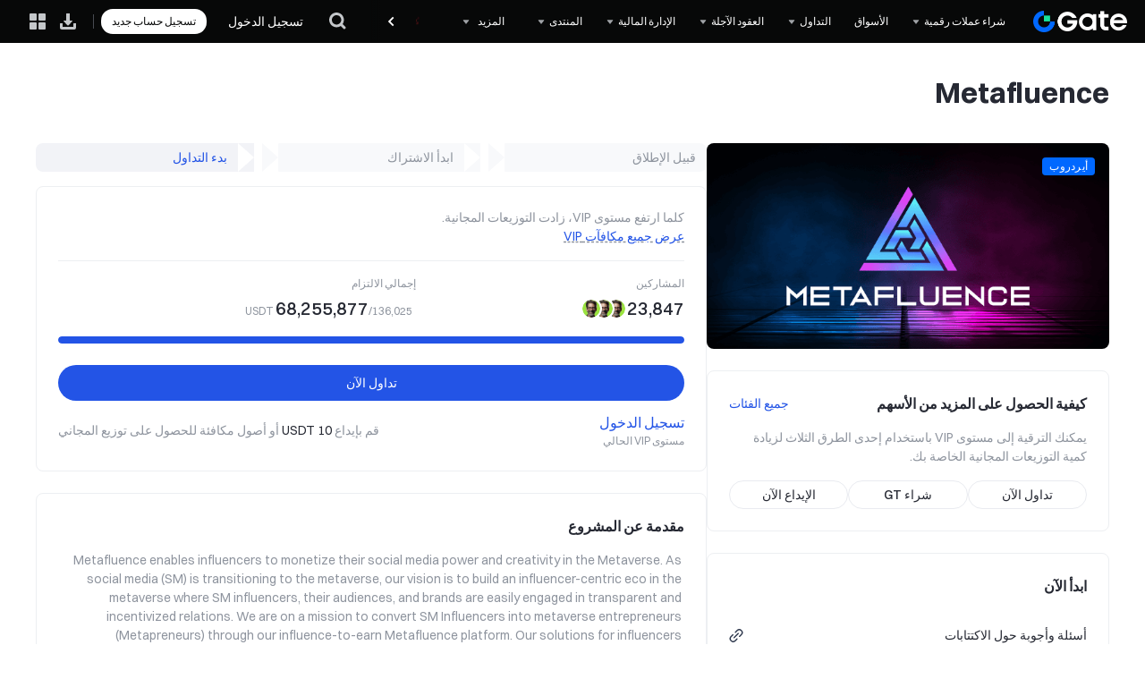

--- FILE ---
content_type: text/html; charset=utf-8
request_url: https://www.gate.com/ar/startup/471?utm_source=icoviet
body_size: 76106
content:
<!DOCTYPE html>
<html lang="ar" dir="rtl">
<head>
  <link rel="preconnect" href="/cdn/fe" />
  <link rel="dns-prefetch" href="/cdn/fe" />
    <!-- * 全局站点配置 勿删 * -->
<!-- 0: 主站 其余id为分站 对应国家id -->
<!--
 * 站点配置信息
 *  id   对应key 为后台set的 sub_website_id(取值来源: 国家id)   *注意主站id=0
 *  key  站点标识 主站为index
 *  name 站点名称
 *  collectId 埋点id
 *  hiddenAppDownload 是否开放app下载 为true时隐藏app相关功能 如扫码登录
 *  hiddenThemeSwitch 隐藏皮肤切换
 *  hiddenNotification 隐藏站内信
 *  hiddenLangAndRate 隐藏语言/汇率切换
 *  hiddenReferral 禁用邀请返佣
 *  logo: [{lightUrl}, {darkUrl}]
 *  ws: []
 *  authorizedLogin: [三方登录支持渠道] // ['google', 'metamask', 'apple', 'gateio'] gateio代表授权登录
 *  chatroom: 是否支持聊天室
 *  bigData: 是否支持大数据
 *  totpName: 谷歌验证器显示名称
 *  anti: 登录钓鱼码
 *  
-->
 <!-- cdn图片域名 -->



															<script>
	var websiteConfigJson = {"0":{"id":0,"key":"index","name":"Gate","ogSiteName":"Gate.com","collectId":10000001,"gtagId":"GTM-5GK34VS","logo":["https:\/\/gimg2.staticimgs.com\/logo\/1747103171632394180-open_sesame_light.webp","https:\/\/gimg2.staticimgs.com\/logo\/174710317166486220-open_sesame_night.webp"],"base64":"data:image\/png;base64,iVBORw0KGgoAAAANSUhEUgAAANAAAABgCAMAAABbsAwzAAAAdVBMVEUAAAD\/\/\/\/\/\/\/\/\/\/\/\/\/\/\/\/\/\/\/\/\/\/\/\/\/\/\/\/\/\/\/\/\/\/\/\/\/\/\/8AaP8AaP\/\/\/\/8AZ\/\/\/\/\/8AaP8Dd\/oAaP\/\/\/\/8Y4Z3\/\/\/8Y458Y558AaP8AaP\/\/\/\/8AaP\/\/\/\/8Aaf8AaP8AZ\/8AaP\/\/\/\/8AaP8Aaf\/\/\/\/8AaP8X4p3XxOwbAAAAJHRSTlMAIN+fYO8QQIC\/cCDfz++vgBBgMN9QQCC\/kJCfj89wMK9vQO+GgCebAAAEx0lEQVR42u2Z2XbbIBBABxBISNZm162X2O4i9f8\/sUmdmGXYpPY06TncJ8eRQRcGGI0gk8lkMplMJpPJZDKZTCaTyXwAxu3x66ab4T0hr4g\/txkO8x14R8j0SgF\/RnPs5nmVkNhXrJeyf6rLjyM0DkpnkZCo5KQhi48hdNvMOum9s8mGVuT9hbbdvEZIPE0uaPHeQsM8rxHa0ckDI94xqFnLX6TlU7leSJRFxVhVlyLuky5UTH6o22gvjYtevEVx5673\/KF+jErxhrDGROprFvd0nVcJVVMIugNESR1TSd4+wQuTE2JsQjwSDk23SujbFIYTO0yYU7xeJvSNu9oAnY1t010On3VGcFDajVLKrW\/MQCHU654uJJjnx8K7gLrhBgA\/db6AAb49firF\/YA1+uv9PiuFSBtfs42pc4VnEoSYplMJz7lUIJ8\/ExK4ERwPZ93n0kBECAecJN6Vz5WpcSuctnSNkJwCSMcEfR0hKmQ3zULRWDl2RFoRFJ5RIbsRzgpCyG7PtIGp7ynCrNiMkChUausEQ\/ijX\/usnHitXSeRUOgcImaQ4018B89ctPXTQKoQC5+fgrwRub5CQihT8HaKA0JaETdAshBflm4Rr3+VLrTzNSIeW19pRNwGYkI44igkwdRasOmThRjyQXN0AjgqoXO6ULUwH6bqnm0ETxXi\/j5LtaselND3dCGJRjzILnR5FRbCN00ctG8xp6c9Y7rQ2+9bcx5c1FpW3oODMiakxOOcQPn8gHQh7rxD7\/l\/CgYoTxOSKUI9ePYE+KSDhNCghoXYIyBc9GlCbYpQi4Rc6AttlZAMrjiWJkRThCh0OOQwF1uILxPq\/52Qvik04MGeRtV4GxeqtFvegQv5V4W+zg+24OG7uuZghj0XUaFa26Dq5E1h\/Ro6opvVwA8YR\/jNSeUaMaFS27bl+m0b7ywYlGyP4KTp0CzuJ98touza+IsAhiUK1SqGQ4yzNfyY44zWmVATECkISZT6IPWlmYKAIIfZk\/y4HtEv6JRrIxNUmH7Yv52W5nJP4fcvw6zYNA6fzazYosB3NQ+CWg\/6wlvaeppiQnjW9yhX1JsYO2SEffDOjp+yFQKPOnOXHwWbsJDSr915Od9ZPtxYo8dZN9paO7bhc0ZVYJcRaXGtkXA1pcRTSGUouNDjrWGKK4\/[base64]\/uwedU9ZJSKllNXtOFOyhG9ydJXyHWOD7OMC4r1Fks7LphhBDWWwR+KuFfsCufIRCiObt0jg3EEGXVt3TitGV1CR+JZnuxsoZhhP+cZns8bF5mZvP1uP3vbTKZTCaTyWQymUwmk8lkMpnMP+AX\/ZdI9YKVOQ0AAAAASUVORK5CYII=","ws":["webws.gateio.live","webws.gateio.live"],"authorizedLogin":["google","microsoft","telegram","apple","metamask"],"chatroom":1,"bigData":1,"support":{"name":"support@gate.com","url":"mailto:support@gate.com"},"business":{"name":"business@gate.com","url":"mailto:business@gate.com"},"totpName":"gate.io","anti":["https:\/\/www.gate.com"]},"177":{"id":177,"key":"turkey","name":"Gate TR","ogSiteName":"Gate TR","collectId":10000004,"hiddenReferral":1,"gtagId":"GTM-5GK34VS","logo":["https:\/\/gimg2.staticimgs.com\/tr-logo\/logolighttr202506121047343910569933.png","https:\/\/gimg2.staticimgs.com\/tr-logo\/logonighttr202506121047344174697272.png"],"ws":["webws.gateio.live"],"authorizedLogin":["gateio"],"chatroom":1,"bigData":1,"defaultCurrB":"try","support":{"name":"destek@gate.com.tr","url":"mailto:destek@gate.com.tr"},"business":{"name":"business@gate.com","url":"mailto:business@gate.com"},"totpName":"gate.tr","anti":["https:\/\/www.gate.tr"]},"106":{"id":106,"key":"malta","name":"Gate","ogSiteName":"Gate EU","ogLangPrefix":"\/ar-eu","collectId":10000006,"gtagId":"GTM-5GK34VS","hiddenAppDownload":1,"hiddenNotification":1,"hiddenFooterSignup":1,"logo":["https:\/\/gimg2.staticimgs.com\/logo\/1747103171632394180-open_sesame_light.webp","https:\/\/gimg2.staticimgs.com\/logo\/174710317166486220-open_sesame_night.webp"],"ws":["ws.gatemt.com"],"authorizedLogin":[],"chatroom":0,"bigData":0,"support":{"name":"support_eu@gate.com","url":"mailto:support_eu@gate.com"},"business":{"name":"info@gate.mt","url":"mailto:info@gate.mt"},"docs":{"agreement":"https:\/\/gimg.gateio.eu\/doc\/1741160441210891016User_Agreement_03-03-2025.pdf"},"totpName":"gate.mt","anti":["https:\/\/www.gate.mt"]},"71":{"id":71,"key":"hongkong","name":"Gate.HK","ogSiteName":"Gate HK","collectId":10000007,"gtagId":"G-YX54KN8Y1K","hiddenAppDownload":1,"hiddenNotification":1,"hiddenReferral":1,"logo":["\/images\/logo\/open_sesame_light_hk.png","\/images\/logo\/open_sesame_night_hk.png"],"ws":["ws.gate.hk"],"authorizedLogin":[],"chatroom":0,"bigData":0,"support":{"name":"account@gate.hk","url":"mailto:account@gate.hk"},"business":{"name":"account@gate.hk","url":"mailto:account@gate.hk"},"docs":{"agreement":"\/docs\/hk_agreement.pdf?v=1747624373","privacy_policy":"\/docs\/hk_privacy_policy.pdf?v=1747624373"},"hiddenFooterSignup":1,"totpName":"gate.hk","anti":["https:\/\/www.gate.hk"]},"232":{"id":232,"key":"america","name":"Gate US","ogSiteName":"Gate US","ogLangPrefix":"\/ar-us","collectId":10000005,"gtagId":"GTM-5GK34VS","hiddenAppDownload":1,"hiddenThemeSwitch":1,"hiddenNotification":1,"hiddenLangAndRate":1,"hiddenReferral":1,"logo":["\/cdn\/fe\/static\/logo\/us.png?v=20250305","https:\/\/gimg2.staticimgs.com\/\/homepage\/1745988215600806162-20250430-124214.webp"],"ws":["ws.gate.us"],"authorizedLogin":[],"chatroom":1,"bigData":0,"support":{"name":"support@gate.us","url":"mailto:support@gate.us"},"business":{"name":"support@gate.us","url":"mailto:support@gate.us"},"docs":{"agreement":"\/legal\/user-agreement","privacy_policy":"\/legal\/privacy-policy","licenses":"\/legal\/disclosures","about":"\/about-us"},"hiddenFooterSignup":1,"totpName":"gate.us","anti":["https:\/\/www.gate.us"]},"14":{"id":14,"key":"bahamas","name":"Gate BS","ogSiteName":"Gate BS","collectId":10000008,"gtagId":"GTM-5GK34VS","hiddenAppDownload":1,"hiddenReferral":1,"logo":["\/images\/logo\/open_sesame_light_bs.png","\/images\/logo\/open_sesame_night_bs.png"],"ws":["webws.gateio.live"],"authorizedLogin":[],"chatroom":0,"bigData":0,"support":{"name":"account@gate.bs","url":"mailto:account@gate.bs"},"business":{"name":"account@gate.bs","url":"mailto:account@gate.bs"},"docs":{"agreement":"\/docs\/bs_agreement.pdf?v=","privacy_policy":"\/docs\/bs_privacy_policy.pdf?v="},"hiddenFooterSignup":0,"totpName":"gate.bs","anti":[""]},"153":{"id":153,"key":"singapore","name":"Gate SG","ogSiteName":"Gate SG","collectId":10000010,"gtagId":"GTM-5GK34VS","hiddenAppDownload":1,"hiddenReferral":1,"logo":["\/images\/logo\/open_sesame_light_sg.png","\/images\/logo\/open_sesame_night_sg.png"],"ws":["ws.gateio.sg"],"authorizedLogin":[],"chatroom":0,"bigData":0,"support":{"name":"support@mail.gateio.sg","url":"mailto:support@mail.gateio.sg"},"business":{"name":"business@gateio.sg","url":"mailto:business@gateio.sg"},"totpName":"gate.sg","anti":["https:\/\/www.gate.sg"],"docs":{"agreement":"https:\/\/gimg-sg.gateimg.com\/document\/1725953872914245651sg_agreement.pdf","privacy_policy":"https:\/\/gimg-sg.gateimg.com\/document\/1725953872343223261sg_privacy_policy.pdf","risk_disclosure":"https:\/\/gimg-sg.gateimg.com\/document\/1725953872194632476sg_risk_disclosure.pdf"}},"182":{"id":182,"key":"united_kingdom","name":"Gate","ogSiteName":"Gate UK","ogLangPrefix":"\/ar-uk","collectId":10000013,"gtagId":"GTM-5GK34VS","hiddenAppDownload":1,"hiddenReferral":1,"logo":["https:\/\/gimg2.staticimgs.com\/logo\/1747103171632394180-open_sesame_light.webp","https:\/\/gimg2.staticimgs.com\/logo\/174710317166486220-open_sesame_night.webp"],"ws":["webws.gateio.live"],"authorizedLogin":[],"chatroom":0,"bigData":0,"support":{"name":"support@gate.uk","url":"mailto:support@gate.uk"},"business":{"name":"business@gate.com","url":"mailto:business@gate.com"},"totpName":"gate.uk","anti":["https:\/\/www.gate.uk"],"docs":{"about":"\/ar\/page\/contacts","agreement":"","privacy_policy":"","licenses":""}},"83":{"id":83,"key":"japan","name":"Gate","ogSiteName":"Gate JP","ogLangPrefix":"\/ar-jp","collectId":10000014,"gtagId":"GTM-5GK34VS","hiddenAppDownload":1,"hiddenReferral":1,"logo":["\/images\/logo\/open_sesame_light_jp.png","\/images\/logo\/open_sesame_night_jp.png"],"ws":["webws.gateio.live"],"authorizedLogin":[],"chatroom":0,"bigData":0,"support":{"name":"marketing@gatejapan.com","url":"mailto:marketing@gatejapan.com"},"business":{"name":"marketing@gatejapan.com","url":"mailto:marketing@gatejapan.com"},"docs":{"agreement":"","privacy_policy":""},"hiddenFooterSignup":0,"totpName":"gate.jp","anti":["www.gate.jp"]},"181":{"id":181,"key":"united_arab_emirates","name":"Gate","ogSiteName":"Gate Dubai","ogLangPrefix":"\/ar-dubai","collectId":10000012,"gtagId":"GTM-5GK34VS","hiddenAppDownload":1,"hiddenReferral":1,"logo":["https:\/\/gimg2.staticimgs.com\/logo\/1747103171632394180-open_sesame_light.webp","https:\/\/gimg2.staticimgs.com\/logo\/174710317166486220-open_sesame_night.webp"],"ws":["ws.gate.ae"],"authorizedLogin":[],"chatroom":0,"bigData":0,"support":{"name":"support_dubai@gate.com","url":"mailto:support_dubai@gate.com"},"business":{"name":"business@gate.com","url":"mailto:business@gate.com"},"docs":{"agreement":"https:\/\/gimg2.staticimgs.com\/policy_file\/1737950933153832265-UserAgreement.pdf","privacy_policy":"https:\/\/gimg2.staticimgs.com\/policy_file\/1737950933135274767-PrivacyandCookiePolicy.pdf"},"hiddenFooterSignup":0,"totpName":"gate.ae","anti":["www.gate.ae"]},"11":{"id":11,"key":"australia","name":"Gate","ogSiteName":"Gate AU","ogLangPrefix":"\/ar-au","collectId":10000016,"gtagId":"GTM-5GK34VS","hiddenAppDownload":1,"hiddenReferral":1,"logo":["https:\/\/gimg2.staticimgs.com\/logo\/1747103171632394180-open_sesame_light.webp","https:\/\/gimg2.staticimgs.com\/logo\/174710317166486220-open_sesame_night.webp"],"ws":["webws.gateio.live"],"authorizedLogin":[],"chatroom":0,"bigData":0,"support":{"name":"support_au@gate.com","url":"mailto:support_au@gate.com"},"business":{"name":"business@gate.com","url":"mailto:business@gate.com"},"totpName":"Gate","anti":["https:\/\/au.gate.com"],"docs":{"about":"\/ar\/about-us","agreement":"\/ar\/legal\/user-agreement","privacy_policy":"\/ar\/legal\/privacy-policy","risk_disclosure":"\/ar\/legal\/risk-disclosure"}},"666":{"id":666,"key":"testnet","name":"Gate","ogSiteName":"Gate","collectId":10000001,"gtagId":"GTM-5GK34VS","logo":["https:\/\/gimg2.staticimgs.com\/logo\/1747103171632394180-open_sesame_light.webp","https:\/\/gimg2.staticimgs.com\/logo\/174710317166486220-open_sesame_night.webp"],"ws":["webws.gateio.live","webws.gateio.live"],"authorizedLogin":[],"chatroom":1,"bigData":1,"support":{"name":"support@gate.com","url":"mailto:support@gate.com"},"business":{"name":"business@gate.com","url":"mailto:business@gate.com"},"totpName":"gate.io","anti":["https:\/\/www.gate.com"]}};
	var is_turkey = "";
	var is_malta = "";
  var sub_website_id = "0" || '0';
  var from_global_site = ""; // 欧洲站落地页标识
  var lang_subsite_prefix = ""; // 欧洲站路径
  var CDN_ICON = "https://icon.staticimgs.com";
  var CDN_GPAY = "https://gpay.staticimgs.com";
  var CDN_GIMG2 = "https://gimg2.staticimgs.com";
  var CDN_GIMG = "https://gimg.staticimgs.com";
  var CDN_GDOC = "https://gdoc.staticimgs.com";
  var CDN_GAVATAR = "https://gavatar.staticimgs.com";
</script>
<script src="/js/website_common.js?v=1747639658"></script>
<style>
	/** logo */
	body{
	  --logo-image: url(https://gimg2.staticimgs.com/logo/1747103171632394180-open_sesame_light.webp);
	  --logo-image-dark: url(https://gimg2.staticimgs.com/logo/174710317166486220-open_sesame_night.webp);
	}
</style>

  <meta charset="UTF-8" />
		<meta name="viewport" content="user-scalable=yes,width=device-width" />
	
<meta name="format-detection" content="telephone=no">
      <title>Metafluence-الاكتتابات｜Gate.com</title>
        
		<meta name="description" content="">
			
	<meta name="robots" content="index,follow">
	<meta name="googlebot" content="index,follow">
<meta property="og:title" content="Metafluence-الاكتتابات｜Gate.com">
<meta property="og:description" content="">
<meta property="og:site_name" content="Gate.com">
<meta property="og:type" content="article">
	
		<meta property="og:url" content="https://www.gate.com/ar/startup/471?utm_source=icoviet">
	
	<meta property="og:locale" content="ar">
<meta property="og:image:width" content="1200">
<meta property="og:image:height" content="578">
						<meta property="og:image" content="https://gimg2.gateimg.com/launch/imgages/share_poster_0623202506231807112809828122.webp">
			
								<meta property="twitter:image" content="https://gimg2.gateimg.com/launch/imgages/share_poster_0623202506231807112809828122.webp">
				<meta name="twitter:card" content="summary_large_image">
			
			
<meta name="twitter:title" content="Metafluence-الاكتتابات｜Gate.com">
<meta name="twitter:description" content="">

<meta name="twitter:site" content="@Gate">

<meta name="referrer" content="strict-origin-when-cross-origin" /><meta name="facebook-domain-verification" content="tti02rs6ede80s4fnxjb8z6pzp7ohq" />
<!--[if lte IE 9]><script type="text/javascript">location.href = '/update.html';</script><![endif]-->



	<link rel="canonical" href="https://www.gate.com/ar/startup/471"/>
	<link rel="alternate" href="https://www.gate.com/startup/471" hreflang="x-default"/>
	<link rel="alternate" href="https://www.gate.com/zh/startup/471" hreflang="zh-cn"/>
	<link rel="alternate" href="https://www.gate.com/startup/471" hreflang="en"/>
	<link rel="alternate" href="https://www.gate.com/vi/startup/471" hreflang="vi"/>
	<link rel="alternate" href="https://www.gate.com/zh-tw/startup/471" hreflang="zh-tw"/>
	<link rel="alternate" href="https://www.gate.com/es/startup/471" hreflang="es"/>
	<link rel="alternate" href="https://www.gate.com/ru/startup/471" hreflang="ru"/>
	<link rel="alternate" href="https://www.gate.com/fr/startup/471" hreflang="fr"/>
	<link rel="alternate" href="https://www.gate.com/pt/startup/471" hreflang="pt"/>
	<link rel="alternate" href="https://www.gate.com/id/startup/471" hreflang="id"/>
	<link rel="alternate" href="https://www.gate.com/ja/startup/471" hreflang="ja"/>
	<link rel="alternate" href="https://www.gate.com/ar/startup/471" hreflang="ar"/>
	<link rel="alternate" href="https://www.gate.com/uk/startup/471" hreflang="uk"/>
	<link rel="alternate" href="https://www.gate.com/pt-br/startup/471" hreflang="pt-br"/>
	<link rel="alternate" href="https://www.gate.com/tr/startup/471" hreflang="en-tr"/>

	<script type="application/ld+json">
		{
			"@context": "https://schema.org",
			"@graph":[{
				"@type": "Organization",
				"@id": "https://www.gate.com/#Organization",
				"name": "Gate",
				"alternateName": [
					"Gate",
					"Gate crypto",
					"Gate cryptocurrency",
					"Gate crypto exchange"
				],
				"url": "https://www.gate.com/",
				"logo": {
					"@type": "ImageObject",
					"@id": "https://www.gate.com#Logo",
					"contentUrl": "https://gimg2.gateimg.com/logo/1747103171632394180-open_sesame_light.webp",
					"url": "https://gimg2.gateimg.com/logo/1747103171632394180-open_sesame_light.webp",
					"name": "Gate logo",
					"caption": "Gate logo"
				},
				"brand": {
					"@type": "Brand",
					"name": "Gate",
					"slogan": "Gateway to Crypto",
					"logo": {
						"@id": "https://www.gate.com#Logo"
					}
				},
				"contactPoint": [{
					"@type": "ContactPoint",
					"contactType": "Technical Support Email",
					"name": "Technical Support Email",
					"email": "support@gate.com",
					"url": "https://www.gate.com/page/contacts"
				},{
					"@type": "ContactPoint",
					"contactType": "Business Email",
					"name": "Business Email",
					"email": "business@gate.com",
					"url": "https://www.gate.com/page/contacts"
				},{
					"@type": "ContactPoint",
					"contactType": "Business Email",
					"name": "Business Email",
					"email": "business@gate.com",
					"url": "https://www.gate.com/page/contacts"
				}],
				"foundingDate": "2013-04-13",
				"keywords": [
					"Gate",
					"Gate.com",
					"Gate exchange"
				],
				"knowsAbout": [
					"cryptocurrency",
					"cryptocurrency exchange",
					"cryptocurrency trading",
					"bitcoin",
					"ethereum",
					"nft"
				],
				"knowsLanguage": [{
					"@type": "Language",
					"name": "English",
					"alternateName": [
						"en"
					],
					"mainEntityOfPage": "https://www.gate.com"
				},{
					"@type": "Language",
					"name": "Simplified Chinese",
					"alternateName": [
						"zh",
						"zh-hans",
						"简体中文"
					],
					"mainEntityOfPage": "https://www.gate.com/zh"
				},{
					"@type": "Language",
					"name": "Vietnamese",
					"alternateName": [
						"vi",
						"Tiếng Việt"
					],
					"mainEntityOfPage": "https://www.gate.com/vi"
				},{
					"@type": "Language",
					"name": "Traditional Chinese",
					"alternateName": [
						"zh-hant",
						"繁體中文"
					],
					"mainEntityOfPage": "https://www.gate.com/zh-tw"
				},{
					"@type": "Language",
					"name": "Spanish",
					"alternateName": [
						"es",
						"Español"
					],
					"mainEntityOfPage": "https://www.gate.com/es"
				},{
					"@type": "Language",
					"name": "Russian",
					"alternateName": [
						"ru",
						"Русский язык"
					],
					"mainEntityOfPage": "https://www.gate.com/ru"
				},{
					"@type": "Language",
					"name": "French",
					"alternateName": [
						"fr",
						"Français"
					],
					"mainEntityOfPage": "https://www.gate.com/fr"
				},{
					"@type": "Language",
					"name": "German",
					"alternateName": [
						"de",
						"Deutsch"
					],
					"mainEntityOfPage": "https://www.gate.com/de"
				},{
					"@type": "Language",
					"name": "Portuguese",
					"alternateName": [
						"pt",
						"Português (Portugal)"
					],
					"mainEntityOfPage": "https://www.gate.com/pt"
				},{
					"@type": "Language",
					"name": "Thai",
					"alternateName": [
						"th",
						"ภาษาไทย"
					],
					"mainEntityOfPage": "https://www.gate.com/th"
				},{
					"@type": "Language",
					"name": "Indonesian",
					"alternateName": [
						"id",
						"Bahasa Indonesia"
					],
					"mainEntityOfPage": "https://www.gate.com/id"
				},{
					"@type": "Language",
					"name": "Turkish",
					"alternateName": [
						"tr",
						"Türkçe"
					],
					"mainEntityOfPage": "https://www.gate.com/tr"
				},{
					"@type": "Language",
					"name": "Japanese",
					"alternateName": [
						"ja",
						"日本語"
					],
					"mainEntityOfPage": "https://www.gate.com/ja"
				},{
					"@type": "Language",
					"name": "Arabic",
					"alternateName": [
						"ar",
						"عربي"
					],
					"mainEntityOfPage": "https://www.gate.com/ar"
				},{
					"@type": "Language",
					"name": "Ukrainian",
					"alternateName": [
						"uk",
						"Українська"
					],
					"mainEntityOfPage": "https://www.gate.com/uk"
				},{
					"@type": "Language",
					"name": "Portuguese (Brasil)",
					"alternateName": [
						"pt-br",
						"Português (Brasil)"
					],
					"mainEntityOfPage": "https://www.gate.com/pt-br"
				},{
					"@type": "Language",
					"name": "Dutch",
					"alternateName": [
						"nl",
						"Nederlands"
					],
					"mainEntityOfPage": "https://www.gate.com/nl"
				}],
				"disambiguatingDescription": "Gate - cryptocurrency exchange, trading platform and NFT marketplace",
				"description": "One of the world's top ten digital currency trading platforms, focusing on the safe trading and hassle-free cryptocurrency journey",
				"sameAs": [
					"https://en.wikipedia.org/wiki/Gate_Group_(platform)",
					"https://www.gate.com/about_us",
					"https://www.linkedin.com/company/gateio/",
					"https://www.facebook.com/gateioglobal",
					"https://www.youtube.com/c/gateio",
					"https://gateio.medium.com/",
					"https://discord.gg/QZWFkuQvzP",
					"https://www.instagram.com/gateioglobal/",
					"https://x.com/gate_io",
					"https://www.reddit.com/r/GateioExchange/"
				]
			}]
		}
	</script>

        <script
  src="/js/sentry_bundle.tracing.es5.min.js?v=2"
  integrity="sha384-CDKjbPiMSo6tDj5sZds1gD8bhUUGavmC+5QfrChIlET0tLmemmc4WJBvayFqvHbl"
  crossorigin="anonymous"
></script>
<script src="/js/ua_parser.js?v=1688373872"></script>
<script>
  var isFilterOlderSystemSubmited = false
  Sentry.onLoad(function () {
    var prodDsn = 'https://57a3507ede0a451d869fc24be587397e@web.gatetrace.com/5';
    // filter the spider
    function filterSpider (event) {
      var userAgent = event.request && event.request.headers && event.request.headers['User-Agent'];
      var patternString =
        "Googlebot\\/|Googlebot-Mobile|Googlebot-Image|Googlebot-News|Googlebot-Video|AdsBot-Google([^-]|$)|AdsBot-Google-Mobile|Feedfetcher-Google|Mediapartners-Google|Mediapartners \\(Googlebot\\)|APIs-Google|bingbot|Slurp|[wW]get|LinkedInBot|Python-urllib|python-requests|aiohttp|httpx|libwww-perl|httpunit|nutch|Go-http-client|phpcrawl|msnbot|jyxobot|FAST-WebCrawler|FAST Enterprise Crawler|BIGLOTRON|Teoma|convera|seekbot|Gigabot|Gigablast|exabot|ia_archiver|GingerCrawler|webmon |HTTrack|grub.org|UsineNouvelleCrawler|antibot|netresearchserver|speedy|fluffy|findlink|msrbot|panscient|yacybot|AISearchBot|ips-agent|tagoobot|MJ12bot|woriobot|yanga|buzzbot|mlbot|YandexBot|YandexImages|YandexAccessibilityBot|YandexMobileBot|YandexMetrika|YandexTurbo|YandexImageResizer|YandexVideo|YandexAdNet|YandexBlogs|YandexCalendar|YandexDirect|YandexFavicons|YaDirectFetcher|YandexForDomain|YandexMarket|YandexMedia|YandexMobileScreenShotBot|YandexNews|YandexOntoDB|YandexPagechecker|YandexPartner|YandexRCA|YandexSearchShop|YandexSitelinks|YandexSpravBot|YandexTracker|YandexVertis|YandexVerticals|YandexWebmaster|YandexScreenshotBot|purebot|Linguee Bot|CyberPatrol|voilabot|Baiduspider|citeseerxbot|spbot|twengabot|postrank|TurnitinBot|scribdbot|page2rss|sitebot|linkdex|Adidxbot|ezooms|dotbot|Mail.RU_Bot|discobot|heritrix|findthatfile|europarchive.org|NerdByNature.Bot|sistrix crawler|Ahrefs(Bot|SiteAudit)|fuelbot|CrunchBot|IndeedBot|mappydata|woobot|ZoominfoBot|PrivacyAwareBot|Multiviewbot|SWIMGBot|Grobbot|eright|Apercite|semanticbot|Aboundex|domaincrawler|wbsearchbot|summify|CCBot|edisterbot|seznambot|ec2linkfinder|gslfbot|aiHitBot|intelium_bot|facebookexternalhit|Yeti|RetrevoPageAnalyzer|lb-spider|Sogou|lssbot|careerbot|wotbox|wocbot|ichiro|DuckDuckBot|lssrocketcrawler|drupact|webcompanycrawler|acoonbot|openindexspider|gnam gnam spider|web-archive-net.com.bot|backlinkcrawler|coccoc|integromedb|content crawler spider|toplistbot|it2media-domain-crawler|ip-web-crawler.com|siteexplorer.info|elisabot|proximic|changedetection|arabot|WeSEE:Search|niki-bot|CrystalSemanticsBot|rogerbot|360Spider|psbot|InterfaxScanBot|CC Metadata Scaper|g00g1e.net|GrapeshotCrawler|urlappendbot|brainobot|fr-crawler|binlar|SimpleCrawler|Twitterbot|cXensebot|smtbot|bnf.fr_bot|A6-Indexer|ADmantX|Facebot|OrangeBot\\/|memorybot|AdvBot|MegaIndex|SemanticScholarBot|ltx71|nerdybot|xovibot|BUbiNG|Qwantify|archive.org_bot|Applebot|TweetmemeBot|crawler4j|findxbot|S[eE][mM]rushBot|yoozBot|lipperhey|Y!J|Domain Re-Animator Bot|AddThis|Screaming Frog SEO Spider|MetaURI|Scrapy|Livelap[bB]ot|OpenHoseBot|CapsuleChecker|collection@infegy.com|IstellaBot|DeuSu\\/|betaBot|Cliqzbot\\/|MojeekBot\\/|netEstate NE Crawler|SafeSearch microdata crawler|Gluten Free Crawler\\/|Sonic|Sysomos|Trove|deadlinkchecker|Slack-ImgProxy|Embedly|RankActiveLinkBot|iskanie|SafeDNSBot|SkypeUriPreview|Veoozbot|Slackbot|redditbot|datagnionbot|Google-Adwords-Instant|adbeat_bot|WhatsApp|contxbot|pinterest.com.bot|electricmonk|GarlikCrawler|BingPreview\\/|vebidoobot|FemtosearchBot|Yahoo Link Preview|MetaJobBot|DomainStatsBot|mindUpBot|Daum\\/|Jugendschutzprogramm-Crawler|Xenu Link Sleuth|Pcore-HTTP|moatbot|KosmioBot|[pP]ingdom|AppInsights|PhantomJS|Gowikibot|PiplBot|Discordbot|TelegramBot|Jetslide|newsharecounts|James BOT|Bark[rR]owler|TinEye|SocialRankIOBot|trendictionbot|Ocarinabot|epicbot|Primalbot|DuckDuckGo-Favicons-Bot|GnowitNewsbot|Leikibot|LinkArchiver|YaK\\/|PaperLiBot|Digg Deeper|dcrawl|Snacktory|AndersPinkBot|Fyrebot|EveryoneSocialBot|Mediatoolkitbot|Luminator-robots|ExtLinksBot|SurveyBot|NING\\/|okhttp|Nuzzel|omgili|PocketParser|YisouSpider|um-LN|ToutiaoSpider|MuckRack|Jamie's Spider|AHC\\/|NetcraftSurveyAgent|Laserlikebot|^Apache-HttpClient|AppEngine-Google|Jetty|Upflow|Thinklab|Traackr.com|Twurly|Mastodon|http_get|DnyzBot|botify|007ac9 Crawler|BehloolBot|BrandVerity|check_http|BDCbot|ZumBot|EZID|ICC-Crawler|ArchiveBot|^LCC |filterdb.iss.net\\/crawler|BLP_bbot|BomboraBot|Buck\\/|Companybook-Crawler|Genieo|magpie-crawler|MeltwaterNews|Moreover|newspaper\\/|ScoutJet|(^| )sentry\\/|StorygizeBot|UptimeRobot|OutclicksBot|seoscanners|Hatena|Google Web Preview|MauiBot|AlphaBot|SBL-BOT|IAS crawler|adscanner|Netvibes|acapbot|Baidu-YunGuanCe|bitlybot|blogmuraBot|Bot.AraTurka.com|bot-pge.chlooe.com|BoxcarBot|BTWebClient|ContextAd Bot|Digincore bot|Disqus|Feedly|Fetch\\/|Fever|Flamingo_SearchEngine|FlipboardProxy|g2reader-bot|G2 Web Services|imrbot|K7MLWCBot|Kemvibot|Landau-Media-Spider|linkapediabot|vkShare|Siteimprove.com|BLEXBot\\/|DareBoost|ZuperlistBot\\/|Miniflux\\/|Feedspot|Diffbot\\/|SEOkicks|tracemyfile|Nimbostratus-Bot|zgrab|PR-CY.RU|AdsTxtCrawler|Datafeedwatch|Zabbix|TangibleeBot|google-xrawler|axios|Amazon CloudFront|Pulsepoint|CloudFlare-AlwaysOnline|Google-Structured-Data-Testing-Tool|WordupInfoSearch|WebDataStats|HttpUrlConnection|Seekport Crawler|ZoomBot|VelenPublicWebCrawler|MoodleBot|jpg-newsbot|outbrain|W3C_Validator|Validator\\.nu|W3C-checklink|W3C-mobileOK|W3C_I18n-Checker|FeedValidator|W3C_CSS_Validator|W3C_Unicorn|Google-PhysicalWeb|Blackboard|ICBot\\/|BazQux|Twingly|Rivva|Experibot|awesomecrawler|Dataprovider.com|GroupHigh\\/|theoldreader.com|AnyEvent|Uptimebot\\.org|Nmap Scripting Engine|2ip.ru|Clickagy|Caliperbot|MBCrawler|online-webceo-bot|B2B Bot|AddSearchBot|Google Favicon|HubSpot|Chrome-Lighthouse|HeadlessChrome|CheckMarkNetwork\\/|www\\.uptime\\.com|Streamline3Bot\\/|serpstatbot\\/|MixnodeCache\\/|^curl|SimpleScraper|RSSingBot|Jooblebot|fedoraplanet|Friendica|NextCloud|Tiny Tiny RSS|RegionStuttgartBot|Bytespider|Datanyze|Google-Site-Verification|TrendsmapResolver|tweetedtimes|NTENTbot|Gwene|SimplePie|SearchAtlas|Superfeedr|feedbot|UT-Dorkbot|Amazonbot|SerendeputyBot|Eyeotabot|officestorebot|Neticle Crawler|SurdotlyBot|LinkisBot|AwarioSmartBot|AwarioRssBot|RyteBot|FreeWebMonitoring SiteChecker|AspiegelBot|NAVER Blog Rssbot|zenback bot|SentiBot|Domains Project\\/|Pandalytics|VKRobot|bidswitchbot|tigerbot|NIXStatsbot|Atom Feed Robot|[Cc]urebot|PagePeeker\\/|Vigil\\/|rssbot\\/|startmebot\\/|JobboerseBot|seewithkids|NINJA bot|Cutbot|BublupBot|BrandONbot|RidderBot|Taboolabot|Dubbotbot|FindITAnswersbot|infoobot|Refindbot|BlogTraffic\\/\\d\\.\\d+ Feed-Fetcher|SeobilityBot|Cincraw|Dragonbot|VoluumDSP-content-bot|FreshRSS|BitBot|^PHP-Curl-Class|Google-Certificates-Bridge|centurybot|Viber|e\\.ventures Investment Crawler|evc-batch|PetalBot|virustotal|(^| )PTST\\/|minicrawler|Cookiebot|trovitBot|seostar\\.co|IonCrawl|Uptime-Kuma|SeekportBot|FreshpingBot|Feedbin|CriteoBot|Snap URL Preview Service|Better Uptime Bot|RuxitSynthetic|Google-Read-Aloud|BRAVIA|SMART-TV";
      var re = new RegExp(patternString, 'i');
      if (re.test(userAgent)) {
        return null;
      }
      return event;
    }
    function versionCompare(current, target) {
      try {
        var currentSplit = current.split('.')
        var targetTypeSplit = target.split('.')
        if (currentSplit[0]*1 > targetTypeSplit[0]*1) {
          return true
        }
        if (currentSplit[0]*1 === targetTypeSplit[0]*1 && currentSplit[1] && currentSplit[1]*1 >= targetTypeSplit[1]*1) {
          return true
        }
      } catch (err) {
        Sentry.captureException('sentry versionCompare', err)
      }
      return false
    }
    // filter out of date system or browser
    function filterOlderSystem(event) {
      try {
        if (event === null) return null
        if (/Chrome\/113/i.test(navigator.userAgent)) {
          return event
        }
        var sentrySystemConfig = {
          Windows: '7.0.0',
          iOS: '12.0.0',
          Android: '9.0.0',
          macOS: '10.10.0',
        }
        var sentryBrowserConfig = {
          Chrome: '66.0.0',
        }
        var userAgent = UAParser()
        var sentryOsName = userAgent && userAgent.os && userAgent.os.name
        var sentryOsVersion = userAgent && userAgent.os && userAgent.os.version
        var sentryBrowserName = userAgent && userAgent.browser && userAgent.browser.name
        var sentryBrowserVersion = userAgent && userAgent.browser && userAgent.browser.version
        var noConfigFlag = false
        if (sentryBrowserName && sentryBrowserVersion) {
          if (!sentryBrowserConfig[sentryBrowserName]) noConfigFlag = true
          if (sentryBrowserName === 'Chrome') {
            if (!versionCompare(sentryBrowserVersion, sentryBrowserConfig[sentryBrowserName])) {
              return null
            }
          }
        }
        if (sentryOsName && sentryOsVersion) {
          if (!sentrySystemConfig[sentryOsName] && noConfigFlag) return event
          if (!versionCompare(sentryOsVersion, sentrySystemConfig[sentryOsName])) {
            return null
          }
        }
      } catch (err) {
        if (!isFilterOlderSystemSubmited) {
          Sentry.captureException(err)
          isFilterOlderSystemSubmited = true
        }
      }
      return event
    }
    // filter transaction
    function editTransaction (event) {
      const domain = window.location.hostname;
      var pathname = window.location.pathname;
      if (pathname.charAt(pathname.length - 1) === '/' && pathname !== '/') {
        // 如果是斜杠，则去掉最后一个字符
        pathname = pathname.substring(0, pathname.length - 1);
      }
      // 修改 Transaction 的名称
      event.transaction = domain + pathname;
      // 添加自定义数据
      // transaction.setData('domain', domain);
      return event;
    }
    // filter network
    function filterNetwork (event) {
      var type = event && event.contexts && event.contexts.trace && event.contexts.trace.tags && event.contexts.trace.tags.effectiveConnectionType;
      if (type && type  === '2g') {
        return null;
      }
      return event;
    }
    function filterPropads (event) {
      var search = window.location.search
      if (search && search.indexOf('ch=propads') >= 0) return null;
      return event;
    }
    
    Sentry.init({
      dsn: prodDsn,
      tracesSampleRate: 0.1,
      ignoreErrors: ['UnhandledRejection'],
      denyUrls: [
        // Chrome extensions
        /extensions\//i,
        /^chrome:\/\//i,
        /^chrome-extension:\/\//i,
      ],
      initialScope: function (scope) {
        scope.setTags({
          'page-name': 'startup',
          'user-platform': '' ? 'mobile' : 'web'
        });
        const appVerReg = /Gate[a-zA-Z]+\/(\d+\.\d+\.\d+)\/\d+/
        const matchArr = navigator.userAgent.match(appVerReg)
        if (matchArr && matchArr[1]) {
          scope.setTag('app-version', matchArr[1])
        }
        scope.setUser({
          id: ""
        });
        return scope;
      },
      beforeSend: function (event, hint) {
        // filter the spider
        var event = filterPropads(event);
        if (event) event = filterOlderSystem(filterSpider(event));
        return event;
      },
      beforeSendTransaction: function (event) {
        var event = filterPropads(event);
        if (event) event = filterNetwork(event);
        if (event) return editTransaction(event);
        return null;
      },
      integrations: [new Sentry.BrowserTracing()],
    });
  });
  setTimeout(function() {
    if (window.React) return;
    fetch('/cdn/fe/react18/react.production.min.js').then(function(res) {
      if (res && res.status === 200) return;
      Sentry.captureException(new Error('cdn access error'));
    }).catch(function(err) {
      console.log(err);
      Sentry.captureException(new Error('cdn access error'));
    })
  }, 5000)
</script>

    
    <script src="/js/icon_render.js?v=1767864288"></script>
  <script>
    this.globalThis || (this.globalThis = this);
    var is_phone = "" === '1';
    var lang_prefix = '/ar';
    window.is_login = "" !== '';
  </script>
  <script>
    var customerMangerSetData = {
      has_customer_manger: "",
      telegram_link: "",
      avatar: "",
      name: "",
      service_manager: "مدير الخدمات",
      service_manager_tips: "إذا كان لديك استفسار، يرجى التواصل مع مدير الحساب.",
    }

  </script>
  <script>
    var u = navigator.userAgent;
    if (u.indexOf('Trident') > -1) {
      location.href = '/update.html';
    }
  </script>
  <!-- Gate_Sans 字体 -->
  <link rel="preload" href="/cdn/fe/static/fonts/Switzer/Switzer-Regular.woff2" as="font" type="font/woff2" crossorigin />
<link rel="preload" href="/cdn/fe/static/fonts/Switzer/Switzer-Medium.woff2" as="font" type="font/woff2" crossorigin />
<link rel="preload" href="/cdn/fe/static/fonts/Switzer/Switzer-Semibold.woff2" as="font" type="font/woff2" crossorigin />
<link rel="preload" href="/cdn/fe/static/fonts/Switzer/Switzer-Bold.woff2" as="font" type="font/woff2" crossorigin />
  <link rel="stylesheet" href="/css/font-face/Gate_Sans.css?v=1767864287">

  <link href="/css/theme_colors.css?v=1750239141" rel="stylesheet">
  <link href="/css/theme_config.css?v=1686322779" rel="stylesheet">
  <link href="/css/style.css?v=1768463599" rel="stylesheet">
  <link rel="stylesheet" href="/css/global_common.css?v=1767887023">
  <link rel="stylesheet" href="/css/global_header.css?v=1768463599">
  <link rel="stylesheet" href="/css/service_host.css?v=1692346844">
      <link rel="stylesheet" href="/css/flex-layout.css?v=1686322779">
                      <!--  -->
          <!-- 适配移动端刘海屏 -->
                
  
  <link href="/css/lang_fixed/ar_fixed.css?v=1768463599" rel="stylesheet">          <link rel="icon" href="/favicon.ico?v=2.0" type="image/x-icon">
  <link rel="apple-touch-icon" sizes="120x120" href="/images/apple-touch-icon-120x120.png"/>

  <!-- 预留口子测试环境不走CDN流量 -->
        <script src="/cdn/fe/static/jquery/jquery.min.3.5.0.js"></script>
      <script src="/cdn/fe/static/jquery/jquery.lazyload.js"></script>
    
  
  <script src="/cdn/fe/static/icons/iconpark/iconpark_header3.1.20250401.js"></script>
  <script src="/cdn/fe/static/icons/iconpark/iconpark_header5.1_20260120.js"></script>
  <script>
    var dark_version = "deleted";
    var classicDark_version = "1745917332";
    var g_lang = 'ar',nickName = '',isDebug = '',pageName = 'startup',data_expired_leftbar = Number(''),is_show_margin_page_japan = '1',is_show_margin_tab = '1',is_show_fiat_tab = '1',is_sub_account = "",sub_account_warning = 'الحساب الفرعي لا يدعم هذه الوظيفة',globalSearchUserId = '';
    window.uid = '';
    window.tier_level = '' || "0";
    window.cdn_base_url = "/cdn/fe";
  </script>

      <script src="/js/lang/lang_ar.js?v=1766022906"></script>
  
<!-- 对应模块翻译文件引入 -->
<script>
  // 模块翻译合并到lang
  function load_module_lang(moduleName) {
    let moduleLang = window[moduleName]
    if (!moduleLang) {
      console.warn(`can not load module: ${moduleName}`)
      return window.lang
    }
    const langKeys = Object.keys(window.lang)
    const moduleLangKeys = Object.keys(moduleLang)
    const intersect = moduleLangKeys.filter((x) => langKeys.includes(x))
    if (intersect.length > 0) {
    }
    return Object.assign(window.lang, moduleLang)
  }
</script>
    <script
      src="/js/lang/web_global/lang_web_global_ar.js?v=17653323961"
    ></script>
  
<script>
  load_module_lang('lang_web_global')
</script>



        <script
        src="/js/lang/startup/lang_startup_ar.js?v=11751883102"
      ></script>
    
    <script>
    // 合并到lang对象
    window.lang = load_module_lang('lang_startup')
  </script>








<script src="/js/jquery.common.tools.js?v=1767948383_1"></script>

<!-- 浏览器回退缓存问题 ⬇ -->
<script>
  window.addEventListener(
    'pageshow',
    (e) => {
      if (e.persisted || (window.performance && window.performance.navigation.type == 2)) {
        // console.log('缓存')
        if (
          !$.cookie('is_on') &&
          window.location.href.indexOf('login') < 0 &&
          window.location.href.indexOf('signup') < 0
        ) {
          if (window.location.href.indexOf('myaccount') > -1) {
            const l = '/ar'
            window.location.href = l + '/login'
          }
        }
        if ($.cookie('is_on')) {
          $('.main_content').css('opacity', 1)
        }
      } else {
        $('.main_content').css('opacity', 1)
        // console.log('正常渲染')
      }
    },
    false
  )
</script>
<!-- 浏览器回退缓存问题 ⬆ -->

  <script>
    ;(function (w, d, s, l, i) {
      w[l] = w[l] || []
      w[l].push({ 'gtm.start': new Date().getTime(), event: 'gtm.js' })
      var f = d.getElementsByTagName(s)[0],
        j = d.createElement(s),
        dl = l != 'dataLayer' ? '&l=' + l : ''
      j.async = true
      j.src = 'https://www.googletagmanager.com/gtm.js?id=' + i + dl
      f.parentNode.insertBefore(j, f)
    })(window, document, 'script', 'dataLayer', 'GTM-5GK34VS')
  </script>
  <!-- Facebook Pixel Code -->
  <script>
    !function(f,b,e,v,n,t,s)
    {if(f.fbq)return;n=f.fbq=function(){n.callMethod?
    n.callMethod.apply(n,arguments):n.queue.push(arguments)};
    if(!f._fbq)f._fbq=n;n.push=n;n.loaded=!0;n.version='2.0';
    n.queue=[];t=b.createElement(e);t.async=!0;
    t.src=v;s=b.getElementsByTagName(e)[0];
    s.parentNode.insertBefore(t,s)}(window,document,'script',
    'https://connect.facebook.net/en_US/fbevents.js');
    fbq('init', '992640478977010'); 
    fbq('track', 'PageView');
    </script>
    <noscript>
    <img height="1" width="1" 
    src="https://www.facebook.com/tr?id=992640478977010&ev=PageView
    &noscript=1"/>
    </noscript>
  <!-- End Facebook Pixel Code -->

<script>
  !function(t,e,n,s,a,c,i,o,p){t.AppsFlyerSdkObject=a,t.AF=t.AF||function(){
  (t.AF.q=t.AF.q||[]).push([Date.now()].concat(Array.prototype.slice.call(arguments)))},
  t.AF.id=t.AF.id||i,t.AF.plugins={},o=e.createElement(n),p=e.getElementsByTagName(n)[0],o.async=1,
  o.src="https://websdk.appsflyer.com?"+(c.length>0?"st="+c.split(",").sort().join(",")+"&":"")+(i.length>0?"af_id="+i:""),
  p.parentNode.insertBefore(o,p)}(window,document,"script",0,"AF","pba",{pba: {webAppId: "9a42932c-460d-4f0c-8bd1-37d8702dbe7d"}})
</script>
<script>$(function (){});</script>
<script>
  function my_Strategy_onclick(newW) {
    const nickname = ''
    if (nickname) {
      localStorage.setItem('cur_tab', 1)
      void (newW ? window.open('/crypto-trading-bots') : (location.href = '/crypto-trading-bots'))
    } else {
      void (location.href = '/login')
    }
  }
  function strategy_onclick() {
    localStorage.setItem('cur_tab', 0)
    void (location.href = '/strategybot/')
  }
  function my_Strategy_Quant_onclick() {
    if (window.location.pathname == '/rank') {
      ;(location.href = '/rank#strategybot'), window.location.reload()
    } else {
      void (location.href = '/rank#strategybot')
    }
  }
</script>

  <script>
    const maxVipLevel = 16;
    let style = '';
    style += `.vip-level {display: inline-block;width: 50px;height: 14px; background-repeat: no-repeat;background-size: auto 100%;background-position-x: right;}\n`
  
    for (let n = 0; n <= maxVipLevel; n++) {
      style += `.vip-level-${n} {background-image: url('/cdn/fe/static/images/vip-5.1.1-icon/light/vip${n}_16px.webp');}\n`;
    }
    for (let n = 0; n <= maxVipLevel; n++) {
      style += `.classic-dark .vip-level-${n} {background-image: url('/cdn/fe/static/images/vip-5.1.1-icon/dark/vip${n}_16px.webp');}\n`;
    }
  
    style += `
    .is-vip {position:relative;padding:40px 12px 32px !important;background-repeat: no-repeat;background-size: 65px 84px,100% 100%; background-position: right 0 bottom 16px, center center;}\n
    [lang="ar"] .is-vip {background-position: left 0 bottom 16px, center center;}\n
    `
  
    for (let n = 1; n <= maxVipLevel; n++) {
      style += `.is-vip.vip-bg-${n} {background-image: url('/cdn/fe/static/images/vip-imgs/vip-key-${n}.webp'), url('/cdn/fe/static/images/vip-imgs/vip-bg-v2_${248}x113.webp');}
        [lang="ar"] .is-vip.vip-bg-${n} {background-image: url('/cdn/fe/static/images/vip-imgs/vip-key-${n}.webp'), url('/cdn/fe/static/images/vip-imgs/vip-bg_ar_${248}x113.webp');}
        .is-vip.vip-side-bg-${n} {background-image: url('/cdn/fe/static/images/vip-imgs/vip-key-${n}.webp'), url('/cdn/fe/static/images/vip-imgs/vip-bg-v2_${368}x113.webp');}
        [lang="ar"] .is-vip.vip-side-bg-${n} {background-image: url('/cdn/fe/static/images/vip-imgs/vip-key-${n}.webp'), url('/cdn/fe/static/images/vip-imgs/vip-bg_ar_${368}x113.webp');}
      `
    }
  
    style += `.sidebar-vip-bg {background-position: right 18px bottom 16px, center center;}\n
      [lang="ar"] .sidebar-vip-bg {background-position: left 18px bottom 16px, center center;}\n
      .is-vip .vip-absolute {position: absolute; top:12px;left:12px; display: flex; align-items: center; gap: 4px;}
      [lang="ar"] .is-vip .vip-absolute {left: unset;right: 12px;}
      .is-vip .vip-absolute .vip-level-text {font-size: 12px;font-weight: 700;background-image: linear-gradient(92.99deg, #cab29a 7.98%, #8f6c58 54.01%);-webkit-background-clip: text;-webkit-text-fill-color: transparent;background-clip: text;color: transparent;}
      .is-vip .vip-absolute .vip-trial-card {display: none;padding: 0 4px;line-height: 16px;font-size: 12px;font-weight: 500;color:#ba936f;background-color:#292421;border-radius: 2px;}
      .is-vip .vip-nickname{color: #fff !important;}
    `
  
    $('<style type="text/css"></style>').text(style).appendTo('head');
  </script>


                              <script>!function(e){var n="https://s.go-mpulse.net/boomerang/";if("False"=="True")e.BOOMR_config=e.BOOMR_config||{},e.BOOMR_config.PageParams=e.BOOMR_config.PageParams||{},e.BOOMR_config.PageParams.pci=!0,n="https://s2.go-mpulse.net/boomerang/";if(window.BOOMR_API_key="DUGS3-36YLV-57S9E-URCWE-VXKMM",function(){function e(){if(!o){var e=document.createElement("script");e.id="boomr-scr-as",e.src=window.BOOMR.url,e.async=!0,i.parentNode.appendChild(e),o=!0}}function t(e){o=!0;var n,t,a,r,d=document,O=window;if(window.BOOMR.snippetMethod=e?"if":"i",t=function(e,n){var t=d.createElement("script");t.id=n||"boomr-if-as",t.src=window.BOOMR.url,BOOMR_lstart=(new Date).getTime(),e=e||d.body,e.appendChild(t)},!window.addEventListener&&window.attachEvent&&navigator.userAgent.match(/MSIE [67]\./))return window.BOOMR.snippetMethod="s",void t(i.parentNode,"boomr-async");a=document.createElement("IFRAME"),a.src="about:blank",a.title="",a.role="presentation",a.loading="eager",r=(a.frameElement||a).style,r.width=0,r.height=0,r.border=0,r.display="none",i.parentNode.appendChild(a);try{O=a.contentWindow,d=O.document.open()}catch(_){n=document.domain,a.src="javascript:var d=document.open();d.domain='"+n+"';void(0);",O=a.contentWindow,d=O.document.open()}if(n)d._boomrl=function(){this.domain=n,t()},d.write("<bo"+"dy onload='document._boomrl();'>");else if(O._boomrl=function(){t()},O.addEventListener)O.addEventListener("load",O._boomrl,!1);else if(O.attachEvent)O.attachEvent("onload",O._boomrl);d.close()}function a(e){window.BOOMR_onload=e&&e.timeStamp||(new Date).getTime()}if(!window.BOOMR||!window.BOOMR.version&&!window.BOOMR.snippetExecuted){window.BOOMR=window.BOOMR||{},window.BOOMR.snippetStart=(new Date).getTime(),window.BOOMR.snippetExecuted=!0,window.BOOMR.snippetVersion=12,window.BOOMR.url=n+"DUGS3-36YLV-57S9E-URCWE-VXKMM";var i=document.currentScript||document.getElementsByTagName("script")[0],o=!1,r=document.createElement("link");if(r.relList&&"function"==typeof r.relList.supports&&r.relList.supports("preload")&&"as"in r)window.BOOMR.snippetMethod="p",r.href=window.BOOMR.url,r.rel="preload",r.as="script",r.addEventListener("load",e),r.addEventListener("error",function(){t(!0)}),setTimeout(function(){if(!o)t(!0)},3e3),BOOMR_lstart=(new Date).getTime(),i.parentNode.appendChild(r);else t(!1);if(window.addEventListener)window.addEventListener("load",a,!1);else if(window.attachEvent)window.attachEvent("onload",a)}}(),"".length>0)if(e&&"performance"in e&&e.performance&&"function"==typeof e.performance.setResourceTimingBufferSize)e.performance.setResourceTimingBufferSize();!function(){if(BOOMR=e.BOOMR||{},BOOMR.plugins=BOOMR.plugins||{},!BOOMR.plugins.AK){var n=""=="true"?1:0,t="",a="gqh3glix2oybe2lwtj4a-f-215b1b152-clientnsv4-s.akamaihd.net",i="false"=="true"?2:1,o={"ak.v":"39","ak.cp":"1850952","ak.ai":parseInt("1216930",10),"ak.ol":"0","ak.cr":9,"ak.ipv":4,"ak.proto":"h2","ak.rid":"1be1666","ak.r":41408,"ak.a2":n,"ak.m":"b","ak.n":"ff","ak.bpcip":"52.15.179.0","ak.cport":59734,"ak.gh":"23.197.30.24","ak.quicv":"","ak.tlsv":"tls1.3","ak.0rtt":"","ak.0rtt.ed":"","ak.csrc":"-","ak.acc":"","ak.t":"1769380472","ak.ak":"hOBiQwZUYzCg5VSAfCLimQ==wnNp4I6mLHBFEK3FRdfUFl42D0efIXUscqCg7fznHi/kJcHiNy3fx/LT9qDDgTYjQR0i/lw85i7aUj1jjcBHsL3Ul2eJJ0yNifT5ibMB0fV12lmi58qPVbM9C3Pdip4o1nDOnlUXqDu8zDKzyJq1kqeOClJpGaubmlbgR5ViBjxhCBiervdNGKiY8Kn7cKnKiZiIjCM2ouG2RwIiXMnOKHlXzooNNGd06UrS4wdjWZh26mhISZ1UlO1q4aK/R0s2BxQ7lx6oRcDPh6k4d+t6+OpGNWRJhRrhglBFhsUwmjaZx8MfthuPJMiHRkQKfQ1L9UdYCKHZ0rXDyLoDzHo3yGPuhq2gpQ1KeIm2hmQJTzpNsf7jh4dOUAAFR0gz3PrqUDm3qt87VXLZKgfkNdV72jXnIvutVWD4m+u+QfGMhaU=","ak.pv":"114","ak.dpoabenc":"","ak.tf":i};if(""!==t)o["ak.ruds"]=t;var r={i:!1,av:function(n){var t="http.initiator";if(n&&(!n[t]||"spa_hard"===n[t]))o["ak.feo"]=void 0!==e.aFeoApplied?1:0,BOOMR.addVar(o)},rv:function(){var e=["ak.bpcip","ak.cport","ak.cr","ak.csrc","ak.gh","ak.ipv","ak.m","ak.n","ak.ol","ak.proto","ak.quicv","ak.tlsv","ak.0rtt","ak.0rtt.ed","ak.r","ak.acc","ak.t","ak.tf"];BOOMR.removeVar(e)}};BOOMR.plugins.AK={akVars:o,akDNSPreFetchDomain:a,init:function(){if(!r.i){var e=BOOMR.subscribe;e("before_beacon",r.av,null,null),e("onbeacon",r.rv,null,null),r.i=!0}return this},is_complete:function(){return!0}}}}()}(window);</script></head>

<script>
  var is_service_host = '';
  var market_rise_color = 'green';
  // 是否绑定了Copper账户
  var is_copper =  "" === '1';
  var themedark_version = "";
  var curr_fiat ='USD';
  var is_uk_limit = '0' === '1'
  var is_italy_limit = '0' === '1'
  var is_show_futures_center_page = '1' === '1'
  var coinIconVersionWhiteList = ['usde', 'major', 'ars', 'pgc', 'ola', 'btf', 'the', 'scrt', 'emc', 'asto', 'me', 'skya', 'cookie', 'tmai', 'cxt', 'drx', 'gt', 'trump', 'mint', 'titan', 'gx']
  var header_menu_version = '1'
</script>
<link rel="stylesheet" href="/fonts/GATE-UI/iconfont.css?v=1743148431" />
<script src="/fonts/GATE-UI/iconfont.js?v=1743148431"></script>
<script src="/fonts/iconfont_header/iconfont.js?v=1712460372"></script>
<body class="theme-color-v5 index-body  en-body ar-body rise-green-body">
 <noscript><iframe src="https://www.googletagmanager.com/ns.html?id=GTM-5GK34VS" height="0" width="0" style="display:none;visibility:hidden"></iframe></noscript> <div class="layout">
  <header id="mainHeader" class="">
    <div id="headLayout" class='flex '>
            <section id="logoSection" class="flex index-logoSection">
        <div class="h1 index-logo">
          <a href="/ar"
            data-click-event="home_top_navigation_click"
            data-hover-event="home_top_navigation_hover"
            data-collect-params='{"button_name": "gate.io"}'
          >
            <img class="pc-header-logo is_index_logo" src="[data-uri]" alt="index" title="index" />
          </a>
        </div>
        <div class="navbar-left-container">
          <!-- header_navigation -->
          <div class="global_header_overflow_icon icon_left com_display_none"><span class="iconfont icon-a-16px-jiantou-xia"></span></div>
<nav id="mainNav">
  <ul class="flex">
    <script>
  var icon_error = function(that, cls) {
    var svgLight = `
      <svg class="icon ${cls}" viewBox="0 0 1024 1024" xmlns="http://www.w3.org/2000/svg" width="32" height="32"><path d="M874.124 149.876a512 512 0 1 0 0 724.248 512 512 0 0 0 0-724.248zm-36.306 687.942a465.455 465.455 0 0 1-152.203 101.935 465.455 465.455 0 0 1-347.23 0 465.455 465.455 0 0 1-152.203-101.935 452.422 452.422 0 0 1-101.47-152.203 465.455 465.455 0 0 1 0-346.299 452.422 452.422 0 0 1 101.47-153.134 465.455 465.455 0 0 1 152.203-101.47 465.455 465.455 0 0 1 347.23 0 465.455 465.455 0 0 1 152.203 101.47 452.422 452.422 0 0 1 101.47 152.203 465.455 465.455 0 0 1 0 346.299 452.422 452.422 0 0 1-101.47 153.134z" /><path d="M512 698.182a40.03 40.03 0 0 0-39.564 39.563A39.564 39.564 0 1 0 512 698.182zm122.88-408.67A173.615 173.615 0 0 0 512 248.088a166.167 166.167 0 0 0-116.364 38.633 168.03 168.03 0 0 0-53.527 111.71l66.56 8.377a131.258 131.258 0 0 1 36.771-80.989A93.09 93.09 0 0 1 512 300.684a101.004 101.004 0 0 1 72.61 28.392 87.97 87.97 0 0 1 28.394 66.095 76.8 76.8 0 0 1-9.31 37.702 232.727 232.727 0 0 1-43.287 46.545 471.04 471.04 0 0 0-46.545 46.546 161.978 161.978 0 0 0-24.67 41.425 175.476 175.476 0 0 0-11.17 65.164v20.014h61.44a279.273 279.273 0 0 1 5.12-55.854 103.796 103.796 0 0 1 14.429-30.72 295.098 295.098 0 0 1 40.96-40.96 339.782 339.782 0 0 0 63.302-70.284 133.585 133.585 0 0 0-30.255-163.84z"/></svg>
    `;
    $(that).after(svgLight); $(that).remove()
  }
  window['is_c2c_page'] = '1'
  window['is_show_fiat_page'] = '0'
  window['is_show_gatecard_page'] = '1'
  window['setDefaultBuyCryptoFiat'] = 'USD'
</script>
  <li class='joyride-lead second-nav-left second-menu-heavy'>
    <a href='/ar/crypto'
      data-click-event='home_top_navigation_click'
      data-hover-event='home_top_navigation_hover'
      data-collect-params='{"button_name": "buy_crypto"}'
    >
      شراء عملات رقمية    </a>
    <svg class='icon top-menu-arrow' aria-hidden='true'>
      <use xlink:href='#CEXdownfill'></use>
    </svg>
    <nav id='buy-crypto-nav' class='second-nav coinCircle buy-crypto-nav'>
      <div class='nav-box flex'>
        <div class='liveArea'>
          <!-- pay with -->
                      <div class='buy-crypto-pay-with'>
              <span class='buy-crypto-pay-with-text'>الدفع بواسطة</span>
              <div class='buy-crypto-selected-currency'>
                <div class='buy-crypto-selected-item'>
                  <img class='buy-crypto-selected-item-icon' src='/images/coin_icon/fiat/USD2x.png' onerror="icon_error(this, 'buy-crypto-selected-item-icon')" />
                  <span class='buy-crypto-selected-currency-name'>USD</span>
                  <svg class='icon top-menu-arrow' aria-hidden='true'>
                    <use xlink:href='#CEXdownfill'></use>
                  </svg>
                </div>
              </div>
            </div>
                    <ul class='second-ul flex '>
            <!-- 买入&卖出 支付币种为 CNY 时，【买入&卖出】入口隐藏-->
                          <li class='nav-quant header-buy-crypto-express'>
                <a href='/ar/crypto/buy-USD-USDT' class='buy-crypto-express-url'
                  data-click-event='home_secondary_navigation_click'
                  data-collect-params='{"first_button_name":"buy_crypto","button_name":"express"}'>
                  <svg class="iconpark-icon"><use href="#V5-32px-kuaijiejiaoyi"></use></svg>
                  <span class='second-li-content'>
                    <span class="second-li-title">
                      الشراء والبيع                      <div class="header-hot-tag-flag">HOT</div>
                    </span>
                      <p class='second-li-desc'>اشترِ وبع العملات الرقمية عبر Apple Pay، والبطاقات، وGoogle Pay، والتحويلات المصرفية، والمزيد.</p>
                  </span>
                </a>
                <svg class="iconpark-icon nav-moreSvg"><use href="#icon-12px-jiantou-you"></use></svg>
              </li>
                        <!-- 法币交易 -->
                          <li class='nav-quant header-buy-crypto-c2c'>
                <a href='/ar/p2p-express' class='buy-crypto-c2c-url' target='_blank' data-click-event='home_secondary_navigation_click'
                        data-collect-params='{"first_button_name":"buy_crypto","button_name":"p2p_trade"}'>
                  <svg class="iconpark-icon "><use href="#V5-32px-P2P"></use></svg>
                  <span class='second-li-content'>
                    <span
                      class='second-li-title icon-position'
                      data-click-event='home_secondary_navigation_click'
                      data-collect-params='{"first_button_name":"buy_crypto","button_name":"p2p_trade"}'
                    >
                      P2P<div class="header-hot-tag-flag">0 Fees</div>
                    </span>
                      <p class='second-li-desc'>رسوم صفرية مع أكثر من 400 خيار دفع وشراء وبيع عملات رقمية بسلاسة</p>
                  </span>
                </a>
                <svg class="iconpark-icon nav-moreSvg"><use href="#icon-12px-jiantou-you"></use></svg>
              </li>
                        <!-- 法币定投 25.4.27 隐藏 --> 
                        <!-- Gate Card -->
                          <li>
                <a href="/ar/card"
                  data-click-event="home_secondary_navigation_click"
                  data-collect-params='{"first_button_name":"buy_crypto","button_name":"Gate Card"}'
                >
                  <svg class="iconpark-icon "><use href="#V5-32px-GateCard"></use></svg>
                  <span>
                    <span class="second-li-title icon-position">
                      Gate Card                    </span>
                    <p class='second-li-desc'>بطاقة دفع العملات الرقمية، تتيح معاملات عالمية سلسة.</p>
                  </span>
                </a>
                <svg class="iconpark-icon nav-moreSvg"><use href="#icon-12px-jiantou-you"></use></svg>
              </li>
                        <!-- 法币理财 -->
                      </ul>
        </div>
        <div class='buy-crypto-pay-with-search-container'>
          <div class='buy-crypto-pay-with-content'>
            <div class='buy-crypto-pay-with-search'>
              <label>
                <input autocomplete='off' type='search' id='buy-crypto-search-fiat' placeholder='' />
                <svg class="icon searchIcon">
                  <use xlink:href="#CEXSearch"></use>
                </svg>
                <svg  class='icon delIcon' aria-hidden='true'>
                  <use xlink:href='#icon-24px-guanbi'></use>
                </svg>
              </label>
            </div>
            <div class='buy-crypto-pay-with-currency-list'></div>
          </div>
        </div>
      </div>
    </nav>
    <script src="/js/header_buy_crypto.js?v=1760950797"></script>

  </li>

    <!-- 行情 -->
          <li class="second-nav-left second-menu-heavy">
        <a href="/ar/price"
          data-click-event="home_top_navigation_click"
          data-hover-event="home_top_navigation_hover"
          data-collect-params='{"button_name": "prices"}'
        >الأسواق</a>
      </li>
        <!-- 交易 -->
          <li class="trade-lead second-nav-more" >
        <a href="/ar/trade/BTC_USDT"
          data-click-event="home_top_navigation_click"
          data-hover-event="home_top_navigation_hover"
          data-collect-params='{"button_name": "trade"}'
        >التداول</a>
          <svg class="icon top-menu-arrow" aria-hidden="true">
          <use xlink:href="#CEXdownfill"></use>
        </svg>
        <nav class="second-nav new-nav trade-third-nav">
          <div class="flex nav-box trade-nav-box trade-nav-box-horizontal" id="quantStrategy">
            <!-- 基础交易列 -->
            <div id="spotArea" class="nav-area-box nav-area-col nav-area-col-basic">
                              <p class="nav-col-title">أساسي</p>
                <ul class="flex second-ul">
                  <!-- 交易-现货 -->
                                      <li class="has-expand-panel">
                      <div id="trade-second-li" >
                        <a href="/ar/trade/BTC_USDT"
                          data-click-event="home_secondary_navigation_click"
                          data-collect-params='{"first_button_name":"trade","button_name":"spot_trading_standard"}'
                        >
                        <svg class="iconpark-icon "><use href="#V5-32px-xianhuojiaoyi"></use></svg>
                        <span class="second-li-content">
                          <span class="second-li-title icon-position">
                            سوق فوریة                          </span>
                          <p class="second-li-desc">تداول العملات الرقمية بحرية</p>
                        </span>
                        </a>
                        <svg class="iconpark-icon nav-moreSvg"><use href="#icon-12px-jiantou-you"></use></svg>
                        <div class="expand-panel-arrow" data-target="header-trade-third-nav">
                          <svg class="iconpark-icon"><use href="#CEXForwardArrow"></use></svg>
                        </div>
                      </div>
                    </li>
                                    <!-- 杠杆 -->
                                      <li>
                      <a href="/ar/trade/BTC_USDT?tab=isolated_margin" class="second-li-href"
                        data-click-event="home_secondary_navigation_click"
                        data-collect-params='{"first_button_name":"trade","button_name":"margin_trading_standard"}'
                      >
                        <svg class="iconpark-icon "><use href="#V5-32px-gangganjiaoyi"></use></svg>
                        <span class="second-li-content">
                          <span class="second-li-title icon-position">
                            الهامش                            <!-- <div class="zerofee-flag"></div> -->
                          </span>
                          <p class="second-li-desc">قم بتضخيم أرباحك باستخدام الرافعة المالية</p>
                        </span>
                      </a>
                      <svg class="iconpark-icon nav-moreSvg"><use href="#icon-12px-jiantou-you"></use></svg>
                    </li>
                                    <!-- 闪兑 -->
                                      <li>
                      <a href="/ar/convert">
                        <svg class="iconpark-icon "><use href="#V5-32px-shandui"></use></svg>
                        <span class="second-li-content"
                            data-click-event="home_secondary_navigation_click"
                            data-collect-params='{"first_button_name":"trade","button_name":"flash_swap"}'
                          >
                            <span class="second-li-title">التحويل وتداول الكتل<div class="header-hot-tag-flag">0 Fees</div></span>
                            <p class='second-li-desc'>تداول بأي حجم بدون رسوم وانزلاق سعري</p>
                          </span>
                        </a>
                        <svg class="iconpark-icon nav-moreSvg"><use href="#icon-12px-jiantou-you"></use></svg>
                      </li>
                                    <!-- ETF杠杆代币 -->
                                      <li id="header-trade-etf">
                      <a href="/ar/trade/BTC3L_USDT?type=etf"
                        data-click-event="home_secondary_navigation_click"
                        data-collect-params='{"first_button_name":"trade","button_name":"leveraged_tokens"}'
                      >
                        <svg class="iconpark-icon "><use href="#V5-32px-gangganETF"></use></svg>
                        <span class="second-li-content" >
                          <span class="second-li-title icon-position">
                            ETF
                          </span>
                          <p class='second-li-desc'>تداول صفقات الرافعة المالية بسهولة</p>
                        </span>
                      </a>
                      <svg class="iconpark-icon nav-moreSvg"><use href="#icon-12px-jiantou-you"></use></svg>
                    </li>
                                    <!-- 盘前交易 -->
                                      <li class="has-expand-panel">
                      <div id="preMarket-trade-second-li">
                        <a href="/ar/pre-market"
                          data-click-event="home_secondary_navigation_click"
                          data-collect-params='{"first_button_name":"inscription","button_name":"pre-market_trading"}'
                        >
                        <svg class="iconpark-icon"><use href="#V5-32px-panqianjiaoyi"></use></svg>
                          <span class="second-li-content">
                            <div class="second-li-content-title">
                              <span class="second-li-title icon-position">
                                قبل الطرح في السوق                              </span>
                              <svg class="iconpark-icon nav-moreSvg"><use href="#icon-12px-jiantou-you"></use></svg>
                            </div>
                            <p class="second-li-desc">تداول عملات جديدة قبل إدراجها رسميًا</p>
                          </span>
                        </a>
                        <div class="expand-panel-arrow" data-target="header-preMarket-third-nav">
                          <svg class="iconpark-icon"><use href="#CEXForwardArrow"></use></svg>
                        </div>
                      </div>
                    </li>
                                  </ul>
                          </div>
            <!-- 进阶交易列 -->
            <div id="advTradeArea" class="nav-area-box nav-area-col nav-area-col-adv">
                              <p class="nav-col-title">متقدم</p>
                <ul class="flex second-ul">
                  <!-- 新增入口：DEX -->
                                    <li>
                      <a href="https://web3.gate.com/" class="second-li-href"
                        data-click-event="home_secondary_navigation_click"
                        data-collect-params='{"first_button_name":"trade","button_name":"web3"}'
                      >
                        <svg class="iconpark-icon "><use href="#TwoColorDEX"></use></svg>
                        <span class="second-li-content">
                          <span class="second-li-title icon-position">
                            DEX
                          </span>
                          <p class="second-li-desc">تداول على السلسلة باستخدام محفظة Gate</p>
                        </span>
                      </a>
                    </li>
                                  <!-- Alpha -->
                                      <li id="alpha-trade-second-li">
                      <a  href="/ar/alpha"
                        data-click-event="home_secondary_navigation_click"
                        data-collect-params='{"first_button_name":"trade","button_name":"alpha"}'
                      >
                        <svg class="iconpark-icon "><use href="#V5-32px-Alpha"></use></svg>
                          <span class="second-li-content">
                              <span class="second-li-title">
                                <!-- تجريبي -->
                                Alpha
                                <div class="header-hot-tag-flag header-new-tag-flag">نقاط</div>
                              </span>
                              <p class='second-li-desc'>احصل على رموز مميزة واعدة من خلال تداول مبسّط على السلسلة</p>
                          </span>
                      </a>
                      <svg class="iconpark-icon nav-moreSvg"><use href="#icon-12px-jiantou-you"></use></svg>
                    </li>
                                    <!-- 交易机器人 -->
                                      <li>
                      <a href="/ar/crypto-trading-bots">
                        <svg class="iconpark-icon "><use href="#V5-32px-jiqiren"></use></svg>
                        <span class="second-li-content"
                          data-click-event="home_secondary_navigation_click"
                          data-collect-params='{"first_button_name":"trade","button_name":"bot_copy_trading"}'
                        >
                          <span class="second-li-title">البوتات</span>
                          <p class='second-li-desc'>تداول بنقرة واحدة باستخدام استراتيجيات ذكية تعمل تلقائيًا</p>
                        </span>
                      </a>
                      <!-- <svg class="iconpark-icon nav-moreSvg"><use href="#icon-12px-jiantou-you"></use></svg> -->
                    </li>
                                    <!-- 跟单 -->
                                      <li>
                      <a href="/ar/copytrading" class="second-li-href"
                        data-click-event="home_secondary_navigation_click"
                        data-collect-params='{"first_button_name":"trade","button_name":"futuresCopy"}'
                      >
                        <svg class="iconpark-icon "><use href="#V5-32px-gendan"></use></svg>
                        <span class="second-li-content">
                          <span class="second-li-title icon-position">
                            نسخ                          </span>
                          <p class="second-li-desc">نمِّ ثروتك باتباع أفضل المتداولين</p>
                        </span>
                      </a>
                      <!-- <svg class="iconpark-icon nav-moreSvg"><use href="#icon-12px-jiantou-you"></use></svg> -->
                    </li>
                                    <!-- 跨所交易 -->
                                      <li>
                      <a href="/ar/crossex" class="second-li-href"
                        data-click-event="home_secondary_navigation_click"
                        data-collect-params='{"first_button_name":"trade","button_name":"crossex"}'
                      >
                        <svg class="iconpark-icon "><use href="#V5-32px-GlobalMarketMaker"></use></svg>
                        <span class="second-li-content">
                          <span class="second-li-title">
                            تداول CrossEx                            <div class="header-hot-tag-flag header-new-tag-flag">Beta</div>
                          </span>
                          <p class="second-li-desc">رصيد هامش واحد، مشترك عبر المنصات</p>
                        </span>
                      </a>
                    </li>
                                  </ul>
                          </div>
            <!-- 交易延伸面板 -->
            <nav id="header-trade-third-nav">
              <div class="header-trade-third-nav-mask">
                <div class="third-nav-tab-header">
                  <div class="bar-scroll bar-left bar-hide" width="16" height="16">
                    <svg class="icon"><use href="#CEXchevronright"></use></svg>
                  </div>
                  <div class="third-nav-tab-header-market-list"></div>
                  <div class="bar-scroll bar-right" width="16" height="16">
                    <svg class="icon"><use href="#CEXchevronright"></use></svg>
                  </div>
                  <div class="third-nav-tab-header-item third-nav-tab-header-item-last third-nav-tab-header-item-current"></div>
                </div>
                <div class="third-nav-tab-search">
                  <svg class="third-nav-tab-search-input-search-icon">
                    <use href="#CEXSearch" />
                  </svg>
                  <input class="third-nav-tab-search-input" type="text" placeholder="استعلام" >
                  <svg class="third-nav-tab-search-input-del-icon" >
                    <use href="#icon-24px-guanbi" />
                  </svg>
                </div>
                <ul class="third-nav-tab-body"></ul>
                <div class="third-nav-tab-footer">
                  <a href="/ar/trade/BTC_USDT">عرض الكل</a>
                  <svg class="icon" aria-hidden="true" style="width: 16px; height: 16px;color: var(--color-icon-icon-tertiary);">
                    <use href="#CEXchevronright"></use>
                  </svg>
                </div>
              </div>
            </nav>
            <!-- 盘前交易延伸面板 -->
            <nav id="header-preMarket-third-nav">
              <div class="header-preMarket-third-nav-mask">
                <div class="preMarket-third-nav-tab-header">
                  <div class="preMarket-third-nav-tab-header-market-list"></div>
                </div>
                <div class="preMarket-third-nav-tab-search">
                  <svg class='icon searchIcon' aria-hidden='true'>
                    <use xlink:href='#CEXSearch'></use>
                  </svg>
                  <input class="preMarket-third-nav-tab-search-input" type="text" placeholder="استعلام" >
                  <svg class="preMarket-third-nav-tab-search-input-del-icon" width="16" height="16" viewBox="0 0 16 16">
                    <use xlink:href='#icon-24px-guanbi'></use>
                  </svg>
                </div>
                <ul class="preMarket-third-nav-tab-body"></ul>
                <div class="preMarket-third-nav-tab-footer">
                  <a href="/ar/futures/USDT/BTC_USDT">عرض الكل</a>
                </div>
              </div>
            </nav>
            <!-- alpha延伸面板 -->
            <nav id="header-alpha-third-nav">
              <div class="header-alpha-third-nav-mask">
                <div class="alpha-third-nav-tab-header">
                  <div class="bar-scroll bar-left bar-hide" width="16" height="16">
                    <svg class="icon"><use href="#CEXchevronright"></use></svg>
                  </div>
                  <div class="alpha-third-nav-tab-header-market-list"></div>
                  <div class="bar-scroll bar-right" width="16" height="16">
                    <svg class="icon"><use href="#CEXchevronright"></use></svg>
                  </div>
                  <div class="alpha-third-nav-tab-header-item alpha-third-nav-tab-header-item-last alpha-third-nav-tab-header-item-current"></div>
                </div>
                <div class="alpha-third-nav-tab-search">
                  <svg class='icon searchIcon' aria-hidden='true'>
                    <use xlink:href='#CEXSearch'></use>
                  </svg>
                  <input class="alpha-third-nav-tab-search-input" type="text" placeholder="استعلام" >
                  <svg class="alpha-third-nav-tab-search-input-del-icon" width="16" height="16" viewBox="0 0 16 16">
                    <use xlink:href='#icon-24px-guanbi'></use>
                  </svg>
                </div>
                <ul class="alpha-third-nav-tab-body"></ul>
              </div>
            </nav>
            <!-- 创新区延伸面板 -->
            <nav id="header-pilot-third-nav">
              <div class="header-pilot-third-nav-mask">
                <div class="pilot-third-nav-tab-header">
                  <div class="bar-scroll bar-left bar-hide" width="16" height="16">
                    <svg class="icon"><use href="#CEXchevronright"></use></svg>
                  </div>
                  <div class="pilot-third-nav-tab-header-market-list"></div>
                  <div class="bar-scroll bar-right" width="16" height="16">
                    <svg class="icon"><use href="#CEXchevronright"></use></svg>
                  </div>
                  <div class="pilot-third-nav-tab-header-item pilot-third-nav-tab-header-item-last pilot-third-nav-tab-header-item-current"></div>
                </div>
                <div class="pilot-third-nav-tab-search">
                  <svg class='icon searchIcon' aria-hidden='true'>
                    <use xlink:href='#CEXSearch'></use>
                  </svg>
                  <input class="pilot-third-nav-tab-search-input" type="text" placeholder="استعلام" >
                  <svg class="pilot-third-nav-tab-search-input-del-icon" width="16" height="16" viewBox="0 0 16 16">
                    <use xlink:href='#icon-24px-guanbi'></use>
                  </svg>
                </div>
                <ul class="pilot-third-nav-tab-body"></ul>
              </div>
            </nav>
          </div>
          </nav>
      </li>
        <!-- 合约 -->
          <li class="trade-lead second-nav-more">
        <a href="/ar/futures/USDT/BTC_USDT"
            data-click-event="home_top_navigation_click"
            data-hover-event="home_top_navigation_hover"
            data-collect-params='{"button_name": "futures"}'
        >العقود الآجلة</a>
        <svg class="icon top-menu-arrow" aria-hidden="true"><use xlink:href="#CEXdownfill"></use></svg>
        <nav class="second-nav new-nav contract-third-nav" style="width: auto !important;">
          <div class="flex nav-box">
            <ul class="flex second-ul" id="derivativeArea">
              <!-- 永续合约 -->
                              <li>
                  <div class="second-li" id="contract-second-li">
                    <a href="/ar/futures/USDT/BTC_USDT" class="second-li-href"
                      data-click-event="home_secondary_navigation_click"
                      data-collect-params='{"first_button_name":"futures","button_name":"margined_usdt"}'
                    ></a>
                    <svg class="iconpark-icon "><use href="#V5-32px-yongxuheyue"></use></svg>
                    <span class="second-li-content showContent_sub">
                      <span class="second-li-title icon-position">
                        العقود الآجلة                        <!-- <div class="header-hot-tag-flag header-new-tag-flag">نقاط</div> -->
                                                                      </span>

                      <p class="second-li-desc">مئات العقود تتم تسويتها بـ USDT أو BTC</p>
                    </span>
                  </div>
                  <svg class="iconpark-icon nav-moreSvg"><use href="#icon-12px-jiantou-you"></use></svg>
                </li>
                            <!-- 期权 -->
                              <li class="header_menu__options" id="options-trade-second-li">
                  <div class="second-li">
                    <a href="/ar/options/BTC_USDT" class="second-li-href"
                      data-click-event="home_secondary_navigation_click"
                      data-collect-params='{"first_button_name":"futures","button_name":"options"}'
                    ></a>
                    <svg class="iconpark-icon "><use href="#V5-32px-qiquan"></use></svg>
                    <span class="second-li-content showContent_sub">
                      <span class="second-li-title icon-position">
                        الخیارات المتاحة                        <div class="header-hot-tag-flag">HOT</div>
                      </span>
                      <p class="second-li-desc">تداول خيارات الفانيلا على الطريقة الأوروبية</p>
                    </span>
                  </div>
                  <svg class="iconpark-icon nav-moreSvg"><use href="#icon-12px-jiantou-you"></use></svg>
                </li>
                             <!-- 统一账户 -->
                               <li>
                  <a href="/ar/unified-trading-account"
                      data-click-event="home_secondary_navigation_click"
                      data-collect-params='{"first_button_name":"futures","button_name":"unified_account"}'
                  >
                    <svg class="iconpark-icon menu-icon"><use href="#V5-32px-tongyizhanghu"></use></svg>
                    <span class="second-li-content">
                        <span class="second-li-title icon-position">
                          الحساب الموحد                          <!-- <div class="header-hot-tag-flag header-new-tag-flag">NEW</div> -->
                        </span>
                        <p class="second-li-desc">زيادة كفاءة رأس المال إلى أقصى حد</p>
                    </span>
                  </a>
                  <svg class="iconpark-icon nav-moreSvg"><use href="#icon-12px-jiantou-you"></use></svg>
                </li>
                            <!-- 合约入门 -->
                              <li>
                  <a
                    href="/ar/futures/trading-guide-for-beginners"
                    data-click-event="home_secondary_navigation_click"
                    data-collect-params='{"first_button_name":"futures","button_name":"newbie_guide"}'
                  >
                    <svg class="iconpark-icon menu-icon">
                      <use href="#V5-32px-heyuerumen"></use>
                    </svg>
                    <span class="second-li-content">
                      <span class="second-li-title icon-position">
                        انطلاقة العقود الآجلة                      </span>
                      <p class="second-li-desc">استعد لتداول العقود الآجلة</p>
                    </span>
                  </a>
                  <svg class="iconpark-icon nav-moreSvg">
                    <use href="#icon-12px-jiantou-you"></use>
                  </svg>
                </li>
                            <!-- 合约活动 -->
                              <li>
                  <a href="/ar/competition/center/trading?ch=trading_event1&source=contract" data-click-event="home_secondary_navigation_click"
                    data-collect-params='{"first_button_name":"futures","button_name":"futures_events"}'>
                    <svg class="iconpark-icon menu-icon">
                      <use href="#V5-32px-heyuehuodong"></use>
                    </svg>
                    <span class="second-li-content">
                      <span class="second-li-title icon-position">
                        أحداث مستقبلية                        <!-- <div class="header-hot-tag-flag">HOT</div> -->
                      </span>
                      <p class="second-li-desc">شارك في الفعاليات لربح مكافآت سخية</p>
                    </span>
                  </a>
                </li>
                            <!-- 模拟交易 -->
                              <li class="testnet-futures-tradelink">
                  <a href="https://testnet.gate.io/futures/USDT/BTC_USDT" data-click-event="home_secondary_navigation_click"
                    data-collect-params='{"first_button_name":"futures","button_name":"demo_trading"}'>
                    <svg class="iconpark-icon menu-icon">
                      <use href="#V5-32px-monijiaoyi"></use>
                    </svg>
                    <span class="second-li-content">
                      <span class="second-li-title icon-position">
                        التداول التجريبي                      </span>
                      <p class="second-li-desc">استخدم الأموال الافتراضية لتجربة التداول بدون مخاطر</p>
                    </span>
                  </a>
                </li>
                          </ul>
            <nav id="header-contract-third-nav">
              <div class="header-contract-third-nav-mask">
                <div class="contract-third-nav-tab-header">
                  <div class="bar-scroll bar-left bar-hide" width="16" height="16">
                    <svg class="icon"><use href="#CEXchevronright"></use></svg>
                  </div>
                  <div class="contract-third-nav-tab-header-market-list"></div>
                  <div class="bar-scroll bar-right" width="16" height="16">
                    <svg class="icon"><use href="#CEXchevronright"></use></svg>
                  </div>
                  <div class="contract-third-nav-tab-header-item contract-third-nav-tab-header-item-last contract-third-nav-tab-header-item-current"></div>
                </div>
                <div class="contract-third-nav-tab-search">
                  <svg class='icon searchIcon' aria-hidden='true'>
                    <use xlink:href='#CEXSearch'></use>
                  </svg>
                  <input class="contract-third-nav-tab-search-input" type="text" placeholder="استعلام" >
                  <svg class="contract-third-nav-tab-search-input-del-icon" width="16" height="16" viewBox="0 0 16 16">
                    <use xlink:href='#icon-24px-guanbi'></use>
                  </svg>
                </div>
                <ul class="contract-third-nav-tab-body"></ul>
                <div class="contract-third-nav-tab-footer">
                  <a href="/ar/futures/USDT/BTC_USDT">عرض الكل</a>
                  <svg class="icon" aria-hidden="true" style="width: 16px; height: 16px;color: var(--color-icon-icon-tertiary);">
                    <use href="#CEXchevronright"></use>
                  </svg>
                </div>
              </div>
            </nav>
            <!-- options延伸面板 -->
            <nav id="header-options-third-nav">
              <div class="header-options-third-nav-mask">
                <div class="options-third-nav-tab-header">
                  <div class="bar-scroll bar-left bar-hide" width="16" height="16">
                    <svg class="icon"><use href="#CEXchevronright"></use></svg>
                  </div>
                  <div class="options-third-nav-tab-header-market-list"></div>
                  <div class="bar-scroll bar-right" width="16" height="16">
                    <svg class="icon"><use href="#CEXchevronright"></use></svg>
                  </div>
                  <div class="options-third-nav-tab-header-item options-third-nav-tab-header-item-last options-third-nav-tab-header-item-current"></div>
                </div>
                <div class="options-third-nav-tab-search">
                  <svg class='icon searchIcon' aria-hidden='true'>
                    <use xlink:href='#CEXSearch'></use>
                  </svg>
                  <input class="options-third-nav-tab-search-input" type="text" placeholder="استعلام" >
                  <svg class="options-third-nav-tab-search-input-del-icon" width="16" height="16" viewBox="0 0 16 16">
                    <use xlink:href='#icon-24px-guanbi'></use>
                  </svg>
                </div>
                <ul class="options-third-nav-tab-body"></ul>
              </div>
            </nav>
          </div>
        </nav>
      </li>
        <!-- 理财 -->
          <li class="finance-lead second-nav-more">
        <a
          href="/ar/simple-earn"
          data-click-event="home_top_navigation_click"
          data-hover-event="home_top_navigation_hover"
          data-collect-params='{"button_name": "earn"}'
        >الإدارة المالية</a>
        <svg class="icon top-menu-arrow" aria-hidden="true"><use xlink:href="#CEXdownfill"></use></svg>
        <nav class="second-nav">
          <div class="flex nav-box" id="finance-select-box">
            <!-- 拉新 -->
                          <div id="hodlArea" class="nav-area-box">
                <p>إطلاق</p>
                <ul class="flex second-ul">
                  <!-- CandyDrop -->
                                      <li>
                      <a href="/ar/candy-drop" data-click-event="home_secondary_navigation_click"
                        data-collect-params='{"first_button_name":"earn","button_name":"candy_drop"}'>
                        <svg class="iconpark-icon">
                          <use href="#TwoColorCandyDrop"></use>
                        </svg>
                        <span class="second-li-content">
                          <div class="second-li-content-title">
                            <span class="second-li-title icon-position">
                              CandyDrop
                              <img style="height: 24px;" class="icon-vip-tag theme-light-img" src="https://gimg2.staticimgs.com/menu/header/1767701373613-YN0uol-tag-light.webp?w=32&q=75"/>
                              <img style="height: 24px;" class="icon-vip-tag theme-dark-img" src="https://gimg2.staticimgs.com/menu/header/1767701376975-wdD3ix-tag-dark.webp?w=32&q=75"/>
                            </span>
                            <svg class="iconpark-icon nav-moreSvg">
                              <use href="#icon-12px-jiantou-you"></use>
                            </svg>
                          </div>
                          <p class="second-li-desc">اجمع الحلوى لتحصل على توزيعات مجانية.</p>
                        </span>
                      </a>
                    </li>
                                    <!-- launchpool -->
                                      <li>
                      <a href="/ar/launchpool" data-click-event="home_secondary_navigation_click"
                        data-collect-params='{"first_button_name":"earn","button_name":"inscription_startupMining"}'>
                        <svg class="iconpark-icon">
                          <use href="#V5-32px-Launchpool"></use>
                        </svg>
                        <span class="second-li-content">
                          <div class="second-li-content-title">
                            <span class="second-li-title icon-position">
                              منصة الإطلاق                            </span>
                            <svg class="iconpark-icon nav-moreSvg">
                              <use href="#icon-12px-jiantou-you"></use>
                            </svg>
                          </div>
                          <p class="second-li-desc">التكديس السريع، اكسب عملات جديدة محتملة</p>
                        </span>
                      </a>
                    </li>
                                    <!-- HODLer Airdrop -->
                                      <li>
                      <a href="/ar/hodler-airdrop" data-click-event="home_secondary_navigation_click"
                        data-collect-params='{"first_button_name":"earn","button_name":"hodler_airdrop"}'>
                        <svg class="iconpark-icon">
                          <use href="#V5-32px-HODLerAirdrop"></use>
                        </svg>
                        <span class="second-li-content">
                          <div class="second-li-content-title">
                            <span class="second-li-title icon-position">
                              HODLer Airdrop                            </span>
                          </div>
                          <p class="second-li-desc">قم بإقراض الرموز الرقمية الخاملة لكسب الفوائد</p>
                        </span>
                      </a>
                    </li>
                                    <!-- Launchpad -->
                                      <li>
                      <a href="/ar/launchpad" data-click-event="home_secondary_navigation_click"
                        data-collect-params='{"first_button_name":"earn","button_name":"launchpad"}'>
                        <svg class="iconpark-icon">
                          <use href="#V5-32px-Launchpad"></use>
                        </svg>
                        <span class="second-li-content">
                          <div class="second-li-content-title">
                            <span class="second-li-title icon-position">
                              منصة الإطلاق                            </span>
                            <svg class="iconpark-icon nav-moreSvg">
                              <use href="#icon-12px-jiantou-you"></use>
                            </svg>
                          </div>
                          <p class="second-li-desc">كن من الأوائل في الانضمام إلى مشروع التوكن الكبير القادم</p>
                        </span>
                      </a>
                    </li>
                                    <!-- alpha 积分 -->
                                      <li>
                      <a href="/ar/alpha-point/airdrop?nav=1" data-click-event="home_secondary_navigation_click"
                        data-collect-params='{"first_button_name":"earn","button_name":"alpha_points"}'>
                        <svg class="iconpark-icon">
                          <use href="#alphaponits"></use>
                        </svg>
                        <span class="second-li-content">
                          <div class="second-li-content-title">
                            <span class="second-li-title icon-position">
                              نقاط Alpha<div class="header-hot-tag-flag header-new-tag-flag">NEW</div>
                            </span>
                            <svg class="iconpark-icon nav-moreSvg">
                              <use href="#icon-12px-jiantou-you"></use>
                            </svg>
                          </div>
                          <p class="second-li-desc">تداول الأصول على السلسلة واستمتع بمكافآت التوزيع المجاني!</p>
                        </span>
                      </a>
                    </li>
                                    <!-- 合约积分 -->
                                      <li>
                      <a href="/ar/futures/points?nav=1" data-click-event="home_secondary_navigation_click"
                        data-collect-params='{"first_button_name":"earn","button_name":"feature_points"}'>
                        <svg class="iconpark-icon">
                          <use href="#TwoColorFeaturePoints-il3np938"></use>
                        </svg>
                        <span class="second-li-content">
                          <div class="second-li-content-title">
                            <span class="second-li-title icon-position">
                              نقاط العقود الآجلة<div class="header-hot-tag-flag header-new-tag-flag">NEW</div>
                            </span>
                            <svg class="iconpark-icon nav-moreSvg">
                              <use href="#icon-12px-jiantou-you"></use>
                            </svg>
                          </div>
                          <p class="second-li-desc">اكسب نقاط العقود الآجلة واطلب مكافآت التوزيع المجاني</p>
                        </span>
                      </a>
                    </li>
                                  </ul>
              </div>
                        <!-- 理财产品 -->
                          <div class="nav-area-box">
                <p>الاستثمار</p>
                <ul class="flex second-ul">
                  <!-- 余币宝 -->
                                      <li>
                      <a href="/ar/simple-earn"
                        data-click-event="home_secondary_navigation_click"
                        data-collect-params='{"first_button_name":"earn","button_name":"lend_earn"}'
                      >
                        <svg class="iconpark-icon "><use href="#V5-32px-yubibao"></use></svg>
                        <span>
                          <span class="second-li-title">
                            الربح البسيط                          </span>
                          <p class='second-li-desc'>اكسب فوائد من الرموز المميزة غير المستخدمة</p>
                        </span>
                      </a>
                      <svg class="iconpark-icon nav-moreSvg"><use href="#icon-12px-jiantou-you"></use></svg>
                    </li>
                                    <!-- 定投理财 -->
                                      <li>
                      <a href="/ar/auto-investment?source=earn"
                        data-click-event="home_secondary_navigation_click"
                        data-collect-params='{"first_button_name":"earn","button_name":"auto_investment"}'
                      >
                        <svg class="iconpark-icon "><use href="#V5-32px-dingtoulicai"></use></svg>
                        <span>
                          <span class="second-li-title">الاستثمار التلقائي</span>
                          <p class='second-li-desc'>استثمر تلقائيًا على أساس منتظم</p>
                        </span>
                      </a>
                      <svg class="iconpark-icon nav-moreSvg"><use href="#icon-12px-jiantou-you"></use></svg>
                    </li>
                                    <!-- 双币投资 -->
                                      <li>
                      <a href="/ar/dual-currency-investment"
                        data-click-event="home_secondary_navigation_click"
                        data-collect-params='{"first_button_name":"earn","button_name":"dual_currency_product"}'
                      >
                        <svg class="iconpark-icon "><use href="#V5-32px-shuangbitouzi"></use></svg>
                        <span>
                          <span class="second-li-title">الاستثمار المزدوج</span>
                          <p class='second-li-desc'>اشترِ بسعر منخفض وبِع بسعر مرتفع لتحقيق أرباح من تقلبات الأسعار</p>
                        </span>
                      </a>
                      <svg class="iconpark-icon nav-moreSvg"><use href="#icon-12px-jiantou-you"></use></svg>
                    </li>
                                    <!-- 持币生息 -->
                                      <li>
                      <a href="/ar/soft-staking" data-click-event="home_secondary_navigation_click"
                        data-collect-params='{"first_button_name":"earn","button_name":"soft-staking"}'>
                        <svg class="iconpark-icon ">
                          <use href="#V5-32px-SoftStaking"></use>
                        </svg>
                        <span class="second-li-content">
                          <span class="second-li-title icon-position">التخزين الناعم</span>
                          <p class='second-li-desc'>اكسب مكافآت مع التخزين المرن</p>
                        </span>
                      </a>
                      <svg class="iconpark-icon nav-moreSvg">
                        <use href="#icon-12px-jiantou-you"></use>
                      </svg>
                    </li>
                                    <!-- 抵押借币 -->
                                      <li>
                      <a href="/ar/cryptoloan"
                        data-click-event="home_secondary_navigation_click"
                        data-collect-params='{"first_button_name":"earn","button_name":"crypto_loan"}'
                      >
                        <svg class="iconpark-icon "><use href="#V5-32px-diyajiebi"></use></svg>
                        <span>
                          <span class="second-li-title" style="display: flex; align-items: center;">
                            استخدم عملاتك كضمان لاستدانة عملات اخرى.<div class="header-hot-tag-flag">0 Fees</div>
                          </span>
                          <p class='second-li-desc'>ارهن عملة رقمية واحدة لاقتراض عملة أخرى</p>
                        </span>
                      </a>
                      <svg class="iconpark-icon nav-moreSvg"><use href="#icon-12px-jiantou-you"></use></svg>
                    </li>
                                    <!-- 借贷中心 -->
                                      <li>
                      <a href="/ar/crypto-lending-center" data-click-event="home_secondary_navigation_click"
                        data-collect-params='{"first_button_name":"earn","button_name":"lending_center"}'>
                        <svg class="iconpark-icon ">
                          <use href="#V5-32px-LendingCenter"></use>
                        </svg>
                        <span class="second-li-content">
                          <span class="second-li-title icon-position">مركز الإقراض</span>
                          <p class='second-li-desc'>منصة الإقراض الشاملة</p>
                        </span>
                      </a>
                      <svg class="iconpark-icon nav-moreSvg">
                        <use href="#icon-12px-jiantou-you"></use>
                      </svg>
                    </li>
                                  </ul>
              </div>
              <div class="nav-area-box">
                <p>&nbsp;</p>
                <ul class="flex second-ul">
                  <!-- VIP专享 -->
                                      <li>
                      <a href="/ar/vip-wealth" data-click-event="home_secondary_navigation_click"
                        data-collect-params='{"first_button_name":"earn","button_name":"vip_wealth"}'>
                        <svg class="iconpark-icon "><use href="#V5-32px-VIPwealth"></use></svg>
                        <span
                          data-click-event="home_secondary_navigation_click"
                          data-collect-params='{"first_button_name":"earn","button_name":"vip_wealth"}'
                        >
                          <span class="second-li-title">مركز ثروة VIP</span>
                          <p class='second-li-desc'>إدارة الثروات المخصصة تمكّن نمو أصولك</p>
                        </span>
                      </a>
                    </li>
                                    <!-- 私人财富管理 -->
                                      <li>
                      <a href="/ar/private-wealth" data-click-event="home_secondary_navigation_click"
                        data-collect-params='{"first_button_name":"earn","button_name":"private_wealth"}'>
                        <svg class="iconpark-icon "><use href="#TwoColorPrivateWealthManagement1"></use></svg>
                        <span
                          data-click-event="home_secondary_navigation_click"
                          data-collect-params='{"first_button_name":"earn","button_name":"vip_wealth"}'
                        >
                          <span class="second-li-title">إدارة الثروات الخاصة من<img class="icon-vip-tag" src="/cdn/fe/static/images/vip-5.1.1-icon/light/vip_16px.webp"/></span>
                          <p class='second-li-desc'>إدارة أصول مخصصة لتنمية أصولك الرقمية</p>
                        </span>
                      </a>
                    </li>
                                    <!-- 量化基金 -->
                                      <li>
                      <a href="/ar/institution/quant-fund"
                        data-click-event="home_secondary_navigation_click"
                        data-collect-params='{"first_button_name":"earn","button_name":"quant_fund"}'
                      >
                        <svg class="iconpark-icon "><use href="#V5-32px-lianghuajijin"></use></svg>
                        <span>
                          <span class="second-li-title">
                            الصندوق الكمي<img class="icon-vip-tag" src="/cdn/fe/static/images/vip-5.1.1-icon/light/vip_16px.webp"/>
                          </span>
                          <p class='second-li-desc'>يساعدك فريق إدارة الأصول المحترف على تحقيق الأرباح بسهولة</p>
                        </span>
                      </a>
                      <svg class="iconpark-icon nav-moreSvg"><use href="#icon-12px-jiantou-you"></use></svg>
                    </li>
                                    <!-- 链上赚币 -->
                                      <li>
                      <a
                        href="/ar/staking"
                        data-click-event="home_secondary_navigation_click"
                        data-collect-params='{"first_button_name":"earn","button_name":"staking_list"}'
                      >
                        <svg class="iconpark-icon ">
                          <use href="#V5-32px-lianshangzhuanbi"></use>
                        </svg>
                        <span
                          data-click-event="home_secondary_navigation_click"
                          data-collect-params='{"first_button_name":"earn","button_name":"staking_list"}'
                        >
                          <span class="second-li-title">التكديس</span>
                          <p class='second-li-desc'>قم بتخزين العملات الرقمية للحصول على أرباح في منتجات إثبات الحصة</p>
                        </span>
                      </a>
                      <svg class="iconpark-icon nav-moreSvg">
                        <use href="#icon-12px-jiantou-you"></use>
                      </svg>
                    </li>
                                    <!-- 杠杆无忧 -->
                                      <li>
                      <a href="/ar/smart-leverage" data-click-event="home_secondary_navigation_click"
                        data-collect-params='{"first_button_name":"earn","button_name":"api_dual_order"}'>
                        <svg class="iconpark-icon ">
                          <use href="#TwoColorSmartLeverage"></use>
                        </svg>
                        <span class="second-li-content">
                          <span class="second-li-title icon-position">الرافعة الذكية<div class="header-hot-tag-flag">NEW</div></span>
                          <p class='second-li-desc'>لا توجد تصفية قسرية قبل الاستحقاق، ومكاسب بدون قلق</p>
                        </span>
                      </a>
                    </li>
                                    <!-- ETH2.0 挖矿 -->
                  <!--                     <li>
                      <a href="/ar/staking/ETH"
                        data-click-event="home_secondary_navigation_click"
                        data-collect-params='{"first_button_name":"earn","button_name":"eth2"}'
                      >
                        <svg class="iconpark-icon "><use href="#TwoColorETHStaking"></use></svg>
                        <span>
                          <span class="second-li-title">تخزين ETH<div class="header-hot-tag-flag">HOT</div></span>
                          <p class='second-li-desc'>خزّن ETH واربح 10% معدل مئوي سنوي</p>
                        </span>
                      </a>
                      <svg class="iconpark-icon nav-moreSvg"><use href="#icon-12px-jiantou-you"></use></svg>
                    </li>
                   -->
                  <!-- GUSD -->
                                      <li>
                      <a href="/ar/staking/GUSD" data-click-event="home_secondary_navigation_click"
                        data-collect-params='{"first_button_name":"earn","button_name":"GTwakuang"}'>
                        <svg class="iconpark-icon ">
                          <use href="#V5-32px-GUSDStaking3"></use>
                        </svg>
                        <span class="second-li-content">
                          <span class="second-li-title icon-position">سكّ GUSD</span>
                          <p class='second-li-desc'>استخدم USDT/USDC لسكّ GUSD للحصول على عوائد بمستوى الخزانة</p>
                        </span>
                      </a>
                      <svg class="iconpark-icon nav-moreSvg">
                        <use href="#icon-12px-jiantou-you"></use>
                      </svg>
                    </li>
                                  </ul>
              </div>
                      </div>
        </nav>
      </li>
        <!-- 币圈 -->
          <li class="second-nav-left posts-lead second-menu-heavy" id="moment-container">
        <a class="headerMoments" href="/ar/post"
          data-click-event="home_top_navigation_click"
          data-hover-event="home_top_navigation_hover"
          data-collect-params='{"button_name": "news"}'
        >
          المنتدى        </a>
        <svg class="icon top-menu-arrow" aria-hidden="true"><use xlink:href="#CEXdownfill"></use></svg>
        <nav class="second-nav coinCircle buy-crypto-nav">
          <div class="flex nav-box" id="postWarpperSpace">
            <div class="nav-area-box" id="cryptoSpace">
              <ul class="flex second-ul">
                <!-- 动态 -->
                                  <li>
                    <a href="/ar/post"
                      data-click-event="home_secondary_navigation_click"
                      data-collect-params='{"first_button_name":"news","button_name":"posts"}'
                    >
                      <svg class="iconpark-icon "><use href="#V5-32px-dongtai"></use></svg>
                      <span>
                        <span class="second-li-title">سكوير<div class="header-hot-tag-flag header-new-tag-flag">Gate Fun</div></span>
                        <p class='second-li-desc'>شارك منشوراتك وابقَ على اطلاع حول العملات الرقمية وغيرها</p>
                      </span>
                    </a>
                    <svg class="iconpark-icon nav-moreSvg"><use href="#icon-12px-jiantou-you"></use></svg>
                  </li>
                                <!-- 直播 -->
                                  <li>
                    <a href="/ar/live"
                      data-click-event="home_secondary_navigation_click"
                      data-collect-params='{"first_button_name":"news","button_name":"live_stream"}'
                    >
                      <svg class="iconpark-icon "><use href="#V5-32px-zhibo"></use></svg>
                      <span>
                          <span class="headerMoments">
                            <span class="second-li-title">Live</span>
                            <span class="momentHeaderLiveIcon" style="margin-bottom: 4px;"></span>
                          </span>
                          <p class='second-li-desc'>تحليل آني لسوق العملات الرقمية  </p>
                      </span>
                    </a>
                    <svg class="iconpark-icon nav-moreSvg"><use href="#icon-12px-jiantou-you"></use></svg>
                  </li>
                                <!-- 聊天室 -->
                                  <li class="header-chart">
                    <a 
                      href="javascript:void(0);"
                      data-click-event="home_secondary_navigation_click"
                      data-collect-params='{"first_button_name":"news","button_name":"chatroom"}'
                    >
                      <svg class="iconpark-icon "><use href="#V5-32px-reliao"></use></svg>
                      <span>
                        <span class="second-li-title" >دردشة</span>
                        <p class='second-li-desc'>الدردشة مع متداولي العملات الرقمية</p>
                      </span>
                    </a>
                    <svg class="iconpark-icon nav-moreSvg"><use href="#icon-12px-jiantou-you"></use></svg>
                  </li>
                                <!-- 快讯 -->
                                  <li>
                    <a href="/ar/news"
                      data-click-event="home_secondary_navigation_click"
                      data-collect-params='{"first_button_name":"news","button_name":"news"}'
                    >
                      <svg class="iconpark-icon "><use href="#V5-32px-kuaixun"></use></svg>
                      <span>
                        <span class="second-li-title">آخر الأخبار و المستج ّدات</span>
                        <p class='second-li-desc'>آخر أخبار العملات الرقمية</p>
                      </span>
                    </a>
                  </li>
                              </ul>
            </div>
          </div>
        </nav>
      </li>
        <!-- web3 -->
    <!--       <li class="header-web3-entry">
        <a href="https://web3.gate.com"
          data-click-event="home_top_navigation_click"
          data-hover-event="home_top_navigation_hover"
          data-collect-params='{"button_name": "web3"}'
        >
        <img src="https://gimg2.staticimgs.com/header/web3_logo_20250930_101618_d3f2dff8b5ed3f435e39e038ba65f472.webp" alt="web3" style="width: auto; height: 18px;">
        Web3</a>
      </li>
     -->
    <!-- More -->
          <li class="finance-lead second-nav-more" id="iconMenu">
        <a
        data-hover-event="home_top_navigation_hover"
        data-collect-params='{"button_name": "navigation"}'
        >المزيد</a>
        <svg class="icon top-menu-arrow" aria-hidden="true"><use xlink:href="#CEXdownfill"></use></svg>
        <nav class="second-nav" id="sitesMenu">
          <div class="nav-box flex">
            <!-- 推广 -->
                          <div id="sitesMenu_Exchange" class="auto-width">
                <p>عروض ترويجية</p>
                <ul class="second-ul flex">
                  <div class="menu-flex-row">
                    <div class="menu-flex-row-ul">
                      <!-- 活动中心 -->
                                              <li>
                          <a href="/ar/rewards_hub/events"
                            data-click-event="home_secondary_navigation_click"
                            data-collect-params='{"first_button_name":"navigation","button_name":"activity_center"}'>
                            <svg class="iconpark-icon "><use href="#V5-32px-huodongzhongxin"></use></svg>
                            <span class="second-li-content">
                              <span class="second-li-title">
                                مركز الأنشطة                                <svg class="iconpark-icon nav-moreSvg"><use href="#icon-12px-jiantou-you"></use></svg>
                              </span>
                              <p class='second-li-desc'>انضم إلى الفعاليات واربح جوائز مالية كبيرة وهدايا حصرية</p>
                            </span>
                          </a>
                        </li>
                                             <!-- 邀请好友 -->
                                               <li>
                          <a href="/ar/referral" data-click-event="home_secondary_navigation_click"
                            data-collect-params='{"first_button_name":"navigation","button_name":"referral_program"}'>
                            <svg class="iconpark-icon "><use href="#V5-32px-yaoqinghaoyou"></use></svg>
                            <span class="second-li-content">
                              <span class="second-li-title" style="justify-content: unset; gap: 0;">
                                الإحالة                                <div class="header-hot-tag-flag">20 USDT</div>
                                <svg class="iconpark-icon nav-moreSvg"><use href="#icon-12px-jiantou-you"></use></svg>
                              </span>
                              <p class='second-li-desc'>اكسب عمولة بنسبة 40% او مكافآت تصل إلى 500 USDT</p>
                            </span>
                          </a>
                        </li>
                                            <!-- 最新公告 -->
                                              <li>
                          <a href="/ar/announcements" data-click-event="home_secondary_navigation_click"
                            data-collect-params='{"first_button_name":"navigation","button_name":"announcements"}'>
                            <svg class="iconpark-icon "><use href="#V5-32px-zuixingonggao"></use></svg>
                            <span class="second-li-content">
                              <span class="second-li-title">
                                إعلان                                <svg class="iconpark-icon nav-moreSvg"><use href="#icon-12px-jiantou-you"></use></svg>
                              </span>
                              <p class='second-li-desc'>إعلانات عن الإدراجات الجديدة والأنشطة والتحديثات، وغيرها</p>
                            </span>
                          </a>
                        </li>
                                            <!-- 博客 -->
                                              <li>
                          <a href="/ar/blog"
                            data-click-event="home_secondary_navigation_click"
                            data-collect-params='{"first_button_name":"navigation","button_name":"gate_blog"}'
                          >
                            <svg class="iconpark-icon "><use href="#V5-32px-Gateboke"></use></svg>
                            <span>
                              <span class="second-li-title">مدونة</span>
                              <p class='second-li-desc'>مقالات مجال العملات الرقمية </p>
                            </span>
                          </a>
                        </li>
                                            <!-- VIP 服务 -->
                                              <li>
                          <a href="/ar/vip" data-click-event="home_secondary_navigation_click"
                            data-hover-event="home_secondary_navigation_hover"
                            data-collect-params='{"first_button_name":"navigation","button_name":"VIPServices"}'>
                            <svg class="iconpark-icon ">
                              <use href="#V5-32px-VIP"></use>
                            </svg>
                            <span class="second-li-content">
                              <span class="second-li-title">
                                <div class="icon-position">
                                  خدمات VIP                                </div>
                                <svg class="iconpark-icon nav-moreSvg"><use href="#icon-12px-jiantou-you"></use></svg>
                              </span>
                              <p class='second-li-desc'>خصومات هائلة على الرسوم</p>
                            </span>
                          </a>
                        </li>
                                            <!-- 储备金 -->
                                              <li>
                          <a href="/ar/proof-of-reserves" data-click-event="home_secondary_navigation_click"
                            data-collect-params='{"first_button_name":"navigation","button_name":"proof_reserves"}'>
                            <svg class="iconpark-icon "><use href="#V5-32px-chubeijin"></use></svg>
                            <span class="second-li-content">
                              <span class="second-li-title">
                                <div class="icon-position">
                                  إثبات الاحتياطي                                </div>
                                <svg class="iconpark-icon nav-moreSvg"><use href="#icon-12px-jiantou-you"></use></svg>
                              </span>
                              <p class='second-li-desc'>تعد Gate بتقديم إثبات احتياطي بنسبة 100%</p>
                            </span>
                          </a>
                        </li>
                                          </div>
                    <div class="menu-flex-row-ul">
                      <!-- 代理计划 -->
                                              <li>
                          <a href="/ar/referral/affiliate" data-click-event="home_secondary_navigation_click"
                            data-collect-params='{"first_button_name":"navigation","button_name":"affiliate_program"}'>
                            <svg class="iconpark-icon "><use href="#V5-32px-dailijihua"></use></svg>
                            <span class="second-li-content">
                              <span class="second-li-title">
                                الإحالة                                <svg class="iconpark-icon nav-moreSvg"><use href="#icon-12px-jiantou-you"></use></svg>
                              </span>
                              <p class='second-li-desc'>استمتع بعمولات حصرية وأرباح عالية</p>
                            </span>
                          </a>
                        </li>
                                            <!-- 资管 -->
                                              <li>
                          <a href="/ar/asset-management/institution/asset-landing" data-click-event="home_secondary_navigation_click"
                            data-collect-params='{"first_button_name":"navigation","button_name":"asset_management"}'>
                            <svg class="iconpark-icon "><use href="#V5-32px-ziguanyewu"></use></svg>
                            <span class="second-li-content">
                              <span class="second-li-title">
                                <div class="icon-position">
                                  إدارة الأصول<div class="header-hot-tag-flag header-new-tag-flag">NEW</div>
                                </div>
                                <svg class="iconpark-icon nav-moreSvg"><use href="#icon-12px-jiantou-you"></use></svg>
                              </span>
                              <p class='second-li-desc'>حل شامل لإدارة الأصول </p>
                            </span>
                          </a>
                        </li>
                                            <!-- 机构服务  -->
                                              <li>
                          <a href="/ar/institution" data-click-event="home_secondary_navigation_click"
                          data-hover-event="home_secondary_navigation_hover"
                          data-collect-params='{"first_button_name":"navigation","button_name":"institutional_&_vip"}'>
                            <svg class="iconpark-icon ">
                              <use href="#V5-32px-jigoufuwu"></use>
                            </svg>
                            <span class="second-li-content">
                              <span class="second-li-title">
                                <div class="icon-position">
                                  المؤسسات<div class="header-hot-tag-flag header-new-tag-flag">NEW</div>
                                </div>
                                <svg class="iconpark-icon nav-moreSvg"><use href="#icon-12px-jiantou-you"></use></svg>
                              </span>
                              <p class='second-li-desc'>حلول الأصول الرقمية الاحترافية للمؤسسات</p>
                            </span>
                          </a>
                        </li>
                                            <!-- OTC银行转账 -->
                                              <li>
                          <a href="/ar/otc"
                            data-click-event="home_secondary_navigation_click"
                            data-collect-params='{"first_button_name":"navigation","button_name":"gate_otc"}'
                          >
                            <svg class="iconpark-icon "><use href="#V5-32px-OTC"></use></svg>
                            <span>
                              <span class="second-li-title icon-position">
                                تحويل مصرفي خارج البورصة                              </span>
                              <p class='second-li-desc'>الإيداع والسحب بالعملات الورقية</p>
                            </span>
                          </a>
                          <!-- <svg class="iconpark-icon nav-moreSvg"><use href="#icon-12px-jiantou-you"></use></svg> -->
                        </li>
                                            <!-- 经纪商计划 -->
                                              <li>
                          <a href="/ar/broker"
                            data-click-event="home_secondary_navigation_click"
                            data-collect-params='{"first_button_name":"navigation","button_name":"broker"}'
                          >
                            <svg class="iconpark-icon "><use href="#TwoColorBroker"></use></svg>
                            <span>
                              <span class="second-li-title">برنامج الوسيط</span>
                              <p class='second-li-desc'>آليات خصم سخية على رسوم API</p>
                            </span>
                          </a>
                        </li>
                      
                      <!-- gate 保险箱 -->
                                              <li>
                          <a href="/ar/gate-vault"
                            data-click-event="home_secondary_navigation_click"
                            data-collect-params='{"first_button_name":"navigation","button_name":"vault"}'
                          >
                            <svg class="iconpark-icon "><use href="#CEXGateVault"></use></svg>
                            <span>
                              <span class="second-li-title">خزنة Gate</span>
                              <p class='second-li-desc'>حافظ على أمان أصولك</p>
                            </span>
                          </a>
                        </li>
                                          </div>
                  </div>
                </ul>
              </div>
                        <!-- 新手指南 -->
                          <div id="sitesMenu_newguide">
              <p>دليل المبتدئين</p>
                <ul class="second-ul flex">
                  <!-- 帮助中心 -->
                                      <li>
                      <a href="/ar/help" data-click-event="home_secondary_navigation_click"
                        data-collect-params='{"first_button_name":"navigation","button_name":"help_center"}'>
                        <svg class="iconpark-icon "><use href="#V5-32px-bangzhuzhongxin"></use></svg>
                        <span class="second-li-content">
                          <span class="second-li-title">
                            مركز التعلیمات                            <svg class="iconpark-icon nav-moreSvg"><use href="#icon-12px-jiantou-you"></use></svg>
                          </span>
                          <p class='second-li-desc'>ابحث عن الأسئلة الشائعة وأدلة المساعدة</p>
                        </span>
                      </a>
                    </li>
                                    <!-- 学院 -->
                                      <li>
                      <a href="/ar/learn" data-click-event="home_secondary_navigation_click"
                        data-collect-params='{"first_button_name":"navigation","button_name":"learn"}'>
                        <svg class="iconpark-icon "><use href="#V5-32px-xueyuan"></use></svg>
                        <span class="second-li-content">
                          <span class="second-li-title">
                             Gate تعلم                            <svg class="iconpark-icon nav-moreSvg"><use href="#icon-12px-jiantou-you"></use></svg>
                          </span>
                          <p class='second-li-desc'>تعلّم كيفية الاستثمار في العملات الرقمية</p>
                        </span>
                      </a>
                    </li>
                                    <!-- 合作伙伴 -->
                                      <li>
                      <a href="/ar/brand-partnerships" data-click-event="home_secondary_navigation_click"
                        data-collect-params='{"first_button_name":"navigation","button_name":"partners"}'>
                        <svg class="iconpark-icon ">
                          <use href="#V5-32px-hezuohuoban"></use>
                        </svg>
                        <span class="second-li-content">
                          <span class="second-li-title">
                            شريك/شركاء                            <svg class="iconpark-icon nav-moreSvg">
                              <use href="#icon-12px-jiantou-you"></use>
                            </svg>
                          </span>
                          <p class='second-li-desc'>تطور مع الأبطال</p>
                        </span>
                      </a>
                    </li>
                                  </ul>
              </div>
                      </div>
        </nav>
      </li>
              <li class="rewards-hub-entry">
        <a href="/ar/competition/f1rb/s5"
          data-click-event="home_top_navigation_click"
          data-hover-event="home_top_navigation_hover"
          data-collect-params='{"button_name": "launchpad"}'>

          <!-- <img src="https://gimg2.staticimgs.com/menu/header/1769147239137-UUeTGU-light.png?w=256&q=75" alt="launchpad" style="width: auto; height: 24px;" /> -->

                                          <img src="https://gimg2.staticimgs.com/menu/header/1769147239137-UUeTGU-light.png?w=256&q=75" alt="futures_mall" style="width: auto; height: 24px;" />
                
                          
                  </a>
      </li>
        <!-- 福利中心 -->
          <li class="rewards-hub-entry">
        <a href="/ar/rewards_hub" 
          data-click-event="home_top_navigation_click"
          data-hover-event="home_top_navigation_hover"
          data-collect-params='{"button_name": "rewards_hub"}'>
          <img src="https://gimg2.staticimgs.com/header/1744675078484243105-fulizhongxin.webp" alt="福利中心" style="width: 24px; height: 24px;">
          مركز المكافآت</a>
      </li>
      </ul>
</nav>
<div class="global_header_overflow_icon icon_right com_display_none"><span class="iconfont icon-a-16px-jiantou-xia"></span></div>                                                                                                                        <!-- header_navigation end -->
          <!-- header_icon_menu -->
                              <!-- header_icon_menu end -->
        </div>
                  <script defer src="/js/header_entry.js?v=1762410452"></script>
              </section>
      <!-- header_operation -->
      <section id="opPanel">
  <ul class="flex">
    <!-- 聚合搜索 -->
          <li class="global-search-service-container opr-icon header-right-icon-border">
        <div class="global-search-icon"
          data-hover-event="header_search_action"
          data-collect-params='{"action": "hover"}'
          id="gate_aggregated_search_icon"
        >
          <script>
  var fiat_rates = {};
  var curr_fiat_market_rates = {}
  var curr_fiat = 'USD';
  try{
    fiat_rates = {
              'CNY': {
          fiat: 'CNY',
          symbol: '¥'
        },
              'USD': {
          fiat: 'USD',
          symbol: '$'
        },
              'VND': {
          fiat: 'VND',
          symbol: '₫'
        },
              'EUR': {
          fiat: 'EUR',
          symbol: '€'
        },
              'GBP': {
          fiat: 'GBP',
          symbol: '£'
        },
              'HKD': {
          fiat: 'HKD',
          symbol: '$'
        },
              'JPY': {
          fiat: 'JPY',
          symbol: '¥'
        },
              'RUB': {
          fiat: 'RUB',
          symbol: '₽'
        },
              'TRY': {
          fiat: 'TRY',
          symbol: '₺'
        },
              'INR': {
          fiat: 'INR',
          symbol: '₹'
        },
              'NGN': {
          fiat: 'NGN',
          symbol: '₦'
        },
              'UAH': {
          fiat: 'UAH',
          symbol: '₴'
        },
              'BRL': {
          fiat: 'BRL',
          symbol: 'R$'
        },
              'MYR': {
          fiat: 'MYR',
          symbol: 'RM'
        },
              'PGK': {
          fiat: 'PGK',
          symbol: 'K'
        },
              'PKR': {
          fiat: 'PKR',
          symbol: 'Rs'
        },
              'BDT': {
          fiat: 'BDT',
          symbol: '৳'
        },
              'PHP': {
          fiat: 'PHP',
          symbol: '₱'
        },
              'CAD': {
          fiat: 'CAD',
          symbol: '$'
        },
              'IDR': {
          fiat: 'IDR',
          symbol: 'Rp'
        },
              'ZAR': {
          fiat: 'ZAR',
          symbol: 'R'
        },
              'PLN': {
          fiat: 'PLN',
          symbol: 'zł'
        },
              'SAR': {
          fiat: 'SAR',
          symbol: ' ﷼‎'
        },
              'ARS': {
          fiat: 'ARS',
          symbol: '$'
        },
              'AED': {
          fiat: 'AED',
          symbol: 'د.إ'
        },
              'KZT': {
          fiat: 'KZT',
          symbol: '₸'
        },
              'EGP': {
          fiat: 'EGP',
          symbol: 'E£'
        },
              'UZS': {
          fiat: 'UZS',
          symbol: 'so`m'
        },
              'TWD': {
          fiat: 'TWD',
          symbol: '＄'
        },
              'GHS': {
          fiat: 'GHS',
          symbol: 'GH₵'
        },
              'VES': {
          fiat: 'VES',
          symbol: 'Bs'
        },
              'MXN': {
          fiat: 'MXN',
          symbol: '＄'
        },
              'COP': {
          fiat: 'COP',
          symbol: '＄'
        },
              'XAF': {
          fiat: 'XAF',
          symbol: 'Fr'
        },
              'XOF': {
          fiat: 'XOF',
          symbol: 'FCFA'
        },
              'BYN': {
          fiat: 'BYN',
          symbol: 'Br'
        },
              'KES': {
          fiat: 'KES',
          symbol: 'Ksh'
        },
              'MAD': {
          fiat: 'MAD',
          symbol: 'د.م'
        },
              'AUD': {
          fiat: 'AUD',
          symbol: '$'
        },
              'TZS': {
          fiat: 'TZS',
          symbol: 'TSh'
        },
              'SEK': {
          fiat: 'SEK',
          symbol: 'kr'
        },
              'AZN': {
          fiat: 'AZN',
          symbol: '₼'
        },
              'CLP': {
          fiat: 'CLP',
          symbol: '$'
        },
              'HUF': {
          fiat: 'HUF',
          symbol: 'Ft'
        },
              'RON': {
          fiat: 'RON',
          symbol: 'lei'
        },
              'AMD': {
          fiat: 'AMD',
          symbol: '֏'
        },
              'DZD': {
          fiat: 'DZD',
          symbol: 'د.ج'
        },
              'NPR': {
          fiat: 'NPR',
          symbol: 'रू'
        },
              'JOD': {
          fiat: 'JOD',
          symbol: 'د.ا.'
        },
              'MRU': {
          fiat: 'MRU',
          symbol: 'UM'
        },
              'IQD': {
          fiat: 'IQD',
          symbol: 'ع.د'
        },
              'KWD': {
          fiat: 'KWD',
          symbol: 'د.ك'
        },
              'QAR': {
          fiat: 'QAR',
          symbol: 'ر.ق'
        },
              'TND': {
          fiat: 'TND',
          symbol: 'د.ت'
        },
              'GEL': {
          fiat: 'GEL',
          symbol: '₾,'
        },
              'KGS': {
          fiat: 'KGS',
          symbol: 'с'
        },
              'MDL': {
          fiat: 'MDL',
          symbol: 'L'
        },
              'TJS': {
          fiat: 'TJS',
          symbol: 'SM'
        },
              'LBP': {
          fiat: 'LBP',
          symbol: 'ل.ل'
        },
              'LKR': {
          fiat: 'LKR',
          symbol: 'Rs'
        },
              'LYD': {
          fiat: 'LYD',
          symbol: 'ل.د'
        },
              'YER': {
          fiat: 'YER',
          symbol: '﷼'
        },
              'ETB': {
          fiat: 'ETB',
          symbol: 'Br'
        },
              'SYP': {
          fiat: 'SYP',
          symbol: '£'
        },
              'UGX': {
          fiat: 'UGX',
          symbol: 'Sh'
        },
              'ZMW': {
          fiat: 'ZMW',
          symbol: 'ZK'
        },
          };
  }catch(err){
    console.log(err)
    fiat_rates = {}
  }
  try{
    curr_fiat_market_rates = {
          }
  }catch(err){
    console.log(err)
    curr_fiat_market_rates = {}
  }
  window.lang_prefix = '/ar'
  window.is_phone = ''
  window.is_night = ''
  window.g_lang = 'ar'
  window.defaultP2PFiat = 'USD'
</script>

<style>
  body.search-no-scroll {overflow: hidden;width: 100%;height: 100%;}
  .global-search-service-container {
    display: none;
  }
  .global-search-service-container .global-search-icon {width: auto;}
</style>
<div id="gate_aggregated_search_container"></div>

<script src="/js/aggregated_search/index.js?v=1767864287" defer></script>
        </div>
      </li>
                <li id="loginLink" class="bold-font">
          <a href="/ar/login"
            data-click-event="login_click"
            data-collect-params='{"module_source": "sign_up"}'
          >تسجيل الدخول</a>
        </li>
                  <li id="signLink" class="bold-font">
            <a href="/ar/signup"
              class="register_btn"
              data-click-event="register_click"
              data-collect-params='{"module_source": "home_top"}'
            >تسجيل حساب جديد</a>
          </li>
              
    
  <li class="header-operation-divider"></li>
   <div id="extra_operation_container" class="flex">
              <li class="opr-icon header-right-icon-border" id="downloadLink" >
        <span class="collapsible-menu-title">
          <span class="app-download-text pop-tip"
            data-t="<div>
              <span>مزايا حصرية للتطبيق: شارك $40,000</span>
              <a href='/ar/campaigns/gateio-app-download-rewards?ch=1imqeirV' class='DownloadLearnMoreButton'>
                تعلم المزيد                <svg class='iconpark-icon' style='width: 12px; height: 12px;margin-inline-start: 4px;'>
                  <use href='#icon-12px-jiantou-youyongzaixialamianban' />
                </svg>
              </a>
            </div> 
            <div class='downloadCloseButton'></div>"
          >
                        <svg class="iconpark-icon normal-menu-icon"
              data-hover-event="home_top_navigation_hover"
              data-click-event="home_top_navigation_click"
              data-collect-params='{"button_name": "top_Download_app"}'
              ><use href="#CEXDownload"></use></svg>
            
                    </span>
                      <div id="headerDownloadApp">
              <div class="download-box">
                <div class="qr-box">
                  <div class="img-box" style="display: block;">
                    <img src="https://gimg2.staticimgs.com/image/p18_20251015_165009_995547fde73541e38133c934bd0a7af6.png" width="130" height="130"
                      alt="" />
                  </div>
                </div>
                <div class="pc-box">
                  <div class="text">امسح رمز الاستجابة السريعة لتنزيل تطبيق الهاتف المحمول</div>
                </div>
              </div>
              <a class="download-btn bold-font" target='__blank' href="/ar/appdownload" type="i-mac-os"
                data-click-event="home_top_navigation_click"
                data-collect-params='{"first_button_name":"download","button_name":"top_Download_app_more"}'>المزيد من خيارات التنزيل</a>
            </div>
                  </li>
          <!--  站内信 start -->
            <li id="langTopBox" class="opr-icon header-right-icon-border" onclick="return">
        <span class="collapsible-menu-title" style="cursor: pointer;"
          data-hover-event="home_top_navigation_hover"
          data-click-event="home_top_navigation_click"
          data-collect-params='{"button_name":"language"}'
        >
          <svg class="iconpark-icon normal-menu-icon"><use href="#CEXLanguage"></use></svg>
          <span class="collapsible-menu-title-text">
            اللغة وتبديل سعر الصرف            <svg class="icon arrowicon" aria-hidden="true"><use xlink:href="#CEXchevrondown"></use></svg>
          </span>
        </span>
      </li>
      <li class="opr-icon header-right-icon-border" id="theme" data-hover-event="home_top_navigation_hover"
          data-click-event="home_top_navigation_click"
          data-collect-params='{"button_name": "mode"}'>
        <div class="skin_item theme-light-display-hide collapsible-menu-title" data-night="null"
                      data-click-event="home_secondary_navigation_click"
                      data-collect-params='{"first_button_name":"mode","button_name":"bright"}'
                    >
                      <i>
                        <svg class="iconpark-icon normal-menu-icon"><use href="#CEXLightmode"></use></svg>
                      </i>
                </div>
        <div class="skin_item theme-night-display-hide collapsible-menu-title" data-night="classic-dark"
                      data-click-event="home_secondary_navigation_click"
                      data-collect-params='{"first_button_name":"mode","button_name":"classic_black"}'
                    >
                        <i>
                          <svg class="iconpark-icon normal-menu-icon"><use href="#CEXDarkmode"></use></svg>
                        </i>
                </div>
      </li>
      <li class="opr-icon header-right-icon-border" id="globalSetting">
        <span class="collapsible-menu-title"
          data-click-event="home_top_navigation_click"
          data-hover-event="home_top_navigation_hover"
          data-collect-params='{"button_name": "theme"}'
        >
          <svg class="iconpark-icon normal-menu-icon"><use href="#CEXSettings"></use></svg>
          <span class="collapsible-menu-title-text">
            إعدادات التفضيلات            <svg class="icon arrowicon" aria-hidden="true"><use xlink:href="#CEXchevrondown"></use></svg>
          </span>
        </span>
        <div class="global-setting-container opr-list" style="right: 0;">
          <div class="opr-list-col">
            <div class="rise-fall-box global-setting-item">
              <div class='global-setting-title rise-fall-title'>لون الارتفاع / الهبوط</div>
              <div class="rise-color-setting-list">
                <div class="market_rise_color_item " data-rise-color="red">
                  <label class="control-radio control-radio--radio">
                    <span class='global-setting-cell-text bold-font'
                        data-click-event="home_secondary_navigation_click"
                        data-collect-params='{"first_button_name":"theme","button_name":"ups_red"}'
                      >أحمر للارتفاع والأخضر للسقوط                    </span>
                    <input id='rise-red-checkbox' name="market_rise_color_radio" type="radio" value="risered" >
                    <div class="control-radio__indicator"></div>
                  </label>
                  <svg viewBox="0 0 24 24" fill="none">
                    <path data-follow-fill="#F74B60"
                      d="M6.396 21a.75.75 0 0 1-.75-.75V15H4a1 1 0 0 1-1-1V7a1 1 0 0 1 1-1h1.646V3.75a.75.75 0 0 1 .75-.75h1.147a.75.75 0 0 1 .75.75V6H10a1 1 0 0 1 1 1v7a1 1 0 0 1-1 1H8.293v5.25a.75.75 0 0 1-.75.75H6.396Z"
                      fill="#F74B60" />
                    <path data-follow-fill="#2BC287"
                      d="M17.601 3a.75.75 0 0 1 .75.75v4.544H20a1 1 0 0 1 1 1v6.823a1 1 0 0 1-1 1h-1.648v3.133a.75.75 0 0 1-.75.75h-1.147a.75.75 0 0 1-.75-.75v-3.133h-1.646a1 1 0 0 1-1-1V9.294a1 1 0 0 1 1-1h1.646V3.75a.75.75 0 0 1 .75-.75H17.6Z"
                      fill="#2BC287" />
                  </svg>
                </div>
                <div class="market_rise_color_item active" data-rise-color="green">
                  <label class="control-radio control-radio--radio">
                    <span class='global-setting-cell-text bold-font'
                        data-click-event="home_secondary_navigation_click"
                        data-collect-params='{"first_button_name":"theme","button_name":"ups_green"}'
                      >أخضر للارتفاع والأحمر للسقوط                    </span>
                    <input id='rise-green-checkbox' name="market_rise_color_radio" type="radio" value="risegreen" checked>
                    <div class="control-radio__indicator"></div>
                  </label>
                  <svg viewBox="0 0 24 24" fill="none">
                    <path data-follow-fill="#2BC287"
                      d="M6.396 21a.75.75 0 0 1-.75-.75V15H4a1 1 0 0 1-1-1V7a1 1 0 0 1 1-1h1.646V3.75a.75.75 0 0 1 .75-.75h1.147a.75.75 0 0 1 .75.75V6H10a1 1 0 0 1 1 1v7a1 1 0 0 1-1 1H8.293v5.25a.75.75 0 0 1-.75.75H6.396Z"
                      fill="#2BC287" />
                    <path data-follow-fill="#F74B60"
                      d="M17.601 3a.75.75 0 0 1 .75.75v4.544H20a1 1 0 0 1 1 1v6.823a1 1 0 0 1-1 1h-1.648v3.133a.75.75 0 0 1-.75.75h-1.147a.75.75 0 0 1-.75-.75v-3.133h-1.646a1 1 0 0 1-1-1V9.294a1 1 0 0 1 1-1h1.646V3.75a.75.75 0 0 1 .75-.75H17.6Z"
                      fill="#F74B60" />
                  </svg>
                </div>
              </div>
            </div>
                          <div class="global-setting-item reftime-setting">
                <div class='global-setting-title'>
                  <span style="white-space: normal; word-break: break-word;">تغيير وتحديد وقت بداية ونهاية الرسم البياني</span>
                </div>
                <div class='reftime-container'>
                  <div
                    data-click-event="home_secondary_navigation_click"
                    data-collect-params='{"first_button_name":"theme","button_name":"24h"}'
                  >
                    <label class="control-radio control-radio--radio">
                        <span class='bold-font'
                          >24 ساعة على مدار الساعة                        </span>
                      <input id='reftime-24h' type="radio" value="24h" >
                      <div class="control-radio__indicator"></div>
                    </label>

                  </div>
                  <div
                    data-click-event="home_secondary_navigation_click"
                    data-collect-params='{"first_button_name":"theme","button_name":"utc0"}'
                  >

                    <label class="control-radio control-radio--radio">
                        <span class='bold-font'
                          >UTC 00:00                        </span>
                      <input id='reftime-utc0' type="radio" value="utc0" >
                      <div class="control-radio__indicator"></div>
                    </label>

                  </div>
                  <div
                    data-click-event="home_secondary_navigation_click"
                    data-collect-params='{"first_button_name":"theme","button_name":"utc8"}'
                  >

                    <label class="control-radio control-radio--radio">
                        <span class='bold-font'
                          >UTC+8 00:00                        </span>
                      <input id='reftime-utc8' type="radio" value="utc8" >
                      <div class="control-radio__indicator"></div>
                    </label>

                  </div>
                </div>
              </div>
                      </div>

        </div>  
      </li>
   </div>

   <li id="hamburg_menu_icon" data-click-event="home_top_navigation_click" data-hover-event="home_top_navigation_hover" data-collect-params='{"button_name":"side_bar"}'>
    <svg class="iconpark-icon normal-menu-icon"><use href="#CEXGrid"></use></svg>
   </li>
  </ul>
</section>

<!-- 新版的h5 版本的设置，从底部窜上去的drawer -->
<!-- 充值的drawer -->
<div id="drawer_deposit_container">
  <div class="drawer_mask"></div>
  <div class="drawer_wrap">
    <div class="drawer_wrap_header">
      <div class="drawer_wrap_header_title">
        موّل محفظتك      </div>
      <svg class="drawer_header_close_btn" width="24" height="24" viewBox="0 0 24 24" fill="none" xmlns="http://www.w3.org/2000/svg">
        <path fill-rule="evenodd" clip-rule="evenodd" d="M4.99979 3.30664L11.9998 10.3051L18.9998 3.30664L20.6968 5.00333L13.6968 12.0018L20.6968 19.0003L18.9998 20.697L11.9998 13.6985L4.99979 20.697L3.30273 19.0003L10.3027 12.0018L3.30273 5.00333L4.99979 3.30664Z" fill="#262933"/>
      </svg>
    </div>
    <div class="drawer_wrap_header_span">
      لدي أصول رقمية    </div>
    <div class="drawer_wrap_deposit_item">
      <a href="/ar/myaccount/deposit/USDT">
        <div class="dwdi_flex">
          <svg class="iconpark-icon">
            <use href="#CEXOnchainDeposit"></use>
          </svg>
          <div class="dwdi_content_flex">
            <div class="dwdi_title">إيداع على السلسلة</div>
            <div class="dwdi_desc">أرسل معاملات العملات الرقمية إلى عنوان الإيداع الخاص بك.</div>
          </div>
        </div>
        <svg class="iconpark-icon dwdi_gray ar-rotate-180">
          <use href="#icon-16px-jiantou-you"></use>
        </svg>
      </a>
    </div>
    <div class="drawer_wrap_deposit_item">
      <a href="/ar/myaccount/deposit_gatecode">
        <div class="dwdi_flex">
          <svg class="iconpark-icon">
            <use href="#CEXGatecode"></use>
          </svg>
          <div class="dwdi_content_flex">
            <div class="dwdi_title">إيداع باستخدام GateCode</div>
            <div class="dwdi_desc">استرداد GateCode (لحسابات Gate فقط)</div>
          </div>
        </div>
        <svg class="iconpark-icon dwdi_gray ar-rotate-180">
          <use href="#icon-16px-jiantou-you"></use>
        </svg>
      </a>
    </div>

          <div class="drawer_wrap_header_span">
        ليس لدي أصولاً رقمية      </div>
              <div class="drawer_wrap_deposit_item">
        <a href="/ar/crypto/buy/with-credit-card?method=card&fiat=USD">
          <div class="dwdi_flex">
            <svg class="iconpark-icon">
              <use href="#CEXBankCard"></use>
            </svg>
            <div class="dwdi_content_flex">
              <div class="dwdi_title">بطاقة الخصم/الائتمان</div>
              <div class="dwdi_desc">شراء العملات الرقمية ببطاقة الائتمان / بطاقة الخصم</div>
            </div>
          </div>
          <svg class="iconpark-icon dwdi_gray ar-rotate-180">
            <use href="#icon-16px-jiantou-you"></use>
          </svg>
        </a>
      </div>
              <div class="drawer_wrap_deposit_item">
        <a href="/ar/crypto/buy/with-bank-account?method=bank&fiat=USD">
          <div class="dwdi_flex">
            <svg class="iconpark-icon">
              <use href="#CEXBankTransfer"></use>
            </svg>
            <div class="dwdi_content_flex">
              <div class="dwdi_title">Bank Transfer</div>
              <div class="dwdi_desc">شراء/بيع العملات الرقمية باستخدام التحويل المصرفي</div>
            </div>
          </div>
          <svg class="iconpark-icon dwdi_gray ar-rotate-180">
            <use href="#icon-16px-jiantou-you"></use>
          </svg>
        </a>
      </div>
              <div class="drawer_wrap_deposit_item">
        <a href="/ar/c2c/market?fiat=USD">
          <div class="dwdi_flex">
            <svg class="iconpark-icon">
              <use href="#CEXP2P"></use>
            </svg>
            <div class="dwdi_content_flex">
              <div class="dwdi_title">تداول عبر P2P</div>
              <div class="dwdi_desc">الشراء عن طريق التحويل المصرفي أو طرق أخرى.</div>
            </div>
          </div>
          <svg class="iconpark-icon dwdi_gray ar-rotate-180">
            <use href="#icon-16px-jiantou-you"></use>
          </svg>
        </a>
      </div>
      </div>
</div>
<!-- H5 下的语言、汇率、时间、涨跌幅起始时间、涨跌幅颜色 底部抽屉 -->
<!-- 语言 设置 -->
<div class="drawer_multi_setting_container" target-modal-type="lang">
  <div class="drawer_mask"></div>
  <div class="drawer_wrap drawer_wrap_fixed_height">
    <div class="dmsc_header">
      <div class="dmsc_h_content">
        <!-- header -->
        <ul class="dmsc_h_ul">
          <li class="active" target-modal-type="lang">
            اللغات          </li>
          <li target-modal-type="fiat">
            تبديل سعر الصرف          </li>
        </ul>
      </div>
      <div>
        <svg class="iconpark-icon dmsc_close_btn">
          <use href="#icon-20px-cuowuv31"></use>
        </svg>
      </div>
    </div>
    <div class="dmsc_content drawer_content">
      <!-- 内容 -->
      <ul class="setup-item-list lang-list">
                  <li
              class=""
              data-lt="cn"
            >
            <a href="https://www.gate.com/zh/startup/471?utm_source=icoviet" lang="zh" onclick="return false;">
              简体中文                          </a>
          </li>
                  <li
              class=""
              data-lt="en"
            >
            <a href="https://www.gate.com/startup/471?utm_source=icoviet" lang="en" onclick="return false;">
              English                          </a>
          </li>
                  <li
              class=""
              data-lt="vn"
            >
            <a href="https://www.gate.com/vi/startup/471?utm_source=icoviet" lang="vi" onclick="return false;">
              Tiếng Việt                          </a>
          </li>
                  <li
              class=""
              data-lt="tw"
            >
            <a href="https://www.gate.com/zh-tw/startup/471?utm_source=icoviet" lang="zh-tw" onclick="return false;">
              繁體中文                          </a>
          </li>
                  <li
              class=""
              data-lt="es"
            >
            <a href="https://www.gate.com/es/startup/471?utm_source=icoviet" lang="es" onclick="return false;">
              Español                          </a>
          </li>
                  <li
              class=""
              data-lt="ru"
            >
            <a href="https://www.gate.com/ru/startup/471?utm_source=icoviet" lang="ru" onclick="return false;">
              Русский                          </a>
          </li>
                  <li
              class=""
              data-lt="fr"
            >
            <a href="https://www.gate.com/fr/startup/471?utm_source=icoviet" lang="fr" onclick="return false;">
              Français (Afrique)                          </a>
          </li>
                  <li
              class=""
              data-lt="pt"
            >
            <a href="https://www.gate.com/pt/startup/471?utm_source=icoviet" lang="pt" onclick="return false;">
              Português (Portugal)                          </a>
          </li>
                  <li
              class=""
              data-lt="id"
            >
            <a href="https://www.gate.com/id/startup/471?utm_source=icoviet" lang="id" onclick="return false;">
              Bahasa Indonesia                          </a>
          </li>
                  <li
              class=""
              data-lt="ja"
            >
            <a href="https://www.gate.com/ja/startup/471?utm_source=icoviet" lang="ja" onclick="return false;">
              日本語                          </a>
          </li>
                  <li
              class="active"
              data-lt="ar"
            >
            <a href="https://www.gate.com/ar/startup/471?utm_source=icoviet" lang="ar" onclick="return false;">
              بالعربية                              <svg class="iconpark-icon dmsc_active_btn"><use href="#CEXcirclefilledsuccess"></use></svg>
                          </a>
          </li>
                  <li
              class=""
              data-lt="uk"
            >
            <a href="https://www.gate.com/uk/startup/471?utm_source=icoviet" lang="uk" onclick="return false;">
              Українська                          </a>
          </li>
                  <li
              class=""
              data-lt="br"
            >
            <a href="https://www.gate.com/pt-br/startup/471?utm_source=icoviet" lang="pt-br" onclick="return false;">
              Português (Brasil)                          </a>
          </li>
              </ul>
    </div>
  </div>
</div>
<!-- 汇率 设置 -->
<div class="drawer_multi_setting_container" target-modal-type="fiat">
  <div class="drawer_mask"></div>
  <div class="drawer_wrap drawer_wrap_fixed_height">
    <div class="dmsc_header">
      <div class="dmsc_h_content">
        <!-- header -->
        <ul class="dmsc_h_ul">
          <li target-modal-type="lang">
            اللغات          </li>
          <li class="active" target-modal-type="fiat">
            تبديل سعر الصرف          </li>
        </ul>
      </div>
      <div>
        <svg class="iconpark-icon dmsc_close_btn">
          <use href="#icon-20px-cuowuv31"></use>
        </svg>
      </div>
    </div>
    <div class="dmsc_content drawer_content">
      <!-- 内容 -->
      <div class="setup-item-list phone-fiat-container">
                  <div class="opr-list-row phone-slide-switch global-setting-title currency_rate_value">
          <div class="langset-curreny-rate-label">
            <span class="exchange-rate-label switch-text">لا تقم بالتبديل إلى العملات الورقية</span>
            <span class="exchange-rate-tips-content">لا تعرض سعر العملة الورقية</span>
            <svg class="exchange-rate-tips-triangle" width="12" height="8" viewBox="0 0 12 8" fill="none" xmlns="http://www.w3.org/2000/svg"><path opacity="0.95" fill-rule="evenodd" clip-rule="evenodd" d="M5.2 6.93333C5.6 7.46667 6.4 7.46667 6.8 6.93333L12 0H0L5.2 6.93333Z" fill="#04091A" fill-opacity="0.9"/></svg>
          </div>
          <div class="phone-slide-switch currency_rate_switch">
            <input type="checkbox" class="hide-show-mark switch-val currency_rate_value" />
            <label class="vr-btn switch" style="margin-left: 8px;"></label>
          </div>
          </div>
                <div class="opr-list-row">
            <label class="phone-slide-switch global-setting-title float_rate_switch">
              <input class="switch-val" type="checkbox" value="1" id="float_rate_value">
              <span class="switch-text">سعر الصرف في الوقت الفعلي</span>
              <label class="switch vr-btn" style="margin-left: 8px;"></label>
            </label>
        </div>
        <ul id="phoneFiatRateList">
                        <li class="" data-curr="CNY">
                CNY - ¥                              </li>
                        <li class="active" data-curr="USD">
                USD - $                                  <svg class="iconpark-icon dmsc_active_btn"><use href="#CEXcirclefilledsuccess"></use></svg>
                              </li>
                        <li class="" data-curr="VND">
                VND - ₫                              </li>
                        <li class="" data-curr="EUR">
                EUR - €                              </li>
                        <li class="" data-curr="GBP">
                GBP - £                              </li>
                        <li class="" data-curr="HKD">
                HKD - $                              </li>
                        <li class="" data-curr="JPY">
                JPY - ¥                              </li>
                        <li class="" data-curr="RUB">
                RUB - ₽                              </li>
                        <li class="" data-curr="TRY">
                TRY - ₺                              </li>
                        <li class="" data-curr="INR">
                INR - ₹                              </li>
                        <li class="" data-curr="NGN">
                NGN - ₦                              </li>
                        <li class="" data-curr="UAH">
                UAH - ₴                              </li>
                        <li class="" data-curr="BRL">
                BRL - R$                              </li>
                        <li class="" data-curr="MYR">
                MYR - RM                              </li>
                        <li class="" data-curr="PGK">
                PGK - K                              </li>
                        <li class="" data-curr="PKR">
                PKR - Rs                              </li>
                        <li class="" data-curr="BDT">
                BDT - ৳                              </li>
                        <li class="" data-curr="PHP">
                PHP - ₱                              </li>
                        <li class="" data-curr="CAD">
                CAD - $                              </li>
                        <li class="" data-curr="IDR">
                IDR - Rp                              </li>
                        <li class="" data-curr="ZAR">
                ZAR - R                              </li>
                        <li class="" data-curr="PLN">
                PLN - zł                              </li>
                        <li class="" data-curr="SAR">
                SAR -  ﷼‎                              </li>
                        <li class="" data-curr="ARS">
                ARS - $                              </li>
                        <li class="" data-curr="AED">
                AED - د.إ                              </li>
                        <li class="" data-curr="KZT">
                KZT - ₸                              </li>
                        <li class="" data-curr="EGP">
                EGP - E£                              </li>
                        <li class="" data-curr="UZS">
                UZS - so`m                              </li>
                        <li class="" data-curr="TWD">
                TWD - ＄                              </li>
                        <li class="" data-curr="GHS">
                GHS - GH₵                              </li>
                        <li class="" data-curr="VES">
                VES - Bs                              </li>
                        <li class="" data-curr="MXN">
                MXN - ＄                              </li>
                        <li class="" data-curr="COP">
                COP - ＄                              </li>
                        <li class="" data-curr="XAF">
                XAF - Fr                              </li>
                        <li class="" data-curr="XOF">
                XOF - FCFA                              </li>
                        <li class="" data-curr="BYN">
                BYN - Br                              </li>
                        <li class="" data-curr="KES">
                KES - Ksh                              </li>
                        <li class="" data-curr="MAD">
                MAD - د.م                              </li>
                        <li class="" data-curr="AUD">
                AUD - $                              </li>
                        <li class="" data-curr="TZS">
                TZS - TSh                              </li>
                        <li class="" data-curr="SEK">
                SEK - kr                              </li>
                        <li class="" data-curr="AZN">
                AZN - ₼                              </li>
                        <li class="" data-curr="CLP">
                CLP - $                              </li>
                        <li class="" data-curr="HUF">
                HUF - Ft                              </li>
                        <li class="" data-curr="RON">
                RON - lei                              </li>
                        <li class="" data-curr="AMD">
                AMD - ֏                              </li>
                        <li class="" data-curr="DZD">
                DZD - د.ج                              </li>
                        <li class="" data-curr="NPR">
                NPR - रू                              </li>
                        <li class="" data-curr="JOD">
                JOD - د.ا.                              </li>
                        <li class="" data-curr="MRU">
                MRU - UM                              </li>
                        <li class="" data-curr="IQD">
                IQD - ع.د                              </li>
                        <li class="" data-curr="KWD">
                KWD - د.ك                              </li>
                        <li class="" data-curr="QAR">
                QAR - ر.ق                              </li>
                        <li class="" data-curr="TND">
                TND - د.ت                              </li>
                        <li class="" data-curr="GEL">
                GEL - ₾,                              </li>
                        <li class="" data-curr="KGS">
                KGS - с                              </li>
                        <li class="" data-curr="MDL">
                MDL - L                              </li>
                        <li class="" data-curr="TJS">
                TJS - SM                              </li>
                        <li class="" data-curr="LBP">
                LBP - ل.ل                              </li>
                        <li class="" data-curr="LKR">
                LKR - Rs                              </li>
                        <li class="" data-curr="LYD">
                LYD - ل.د                              </li>
                        <li class="" data-curr="YER">
                YER - ﷼                              </li>
                        <li class="" data-curr="ETB">
                ETB - Br                              </li>
                        <li class="" data-curr="SYP">
                SYP - £                              </li>
                        <li class="" data-curr="UGX">
                UGX - Sh                              </li>
                        <li class="" data-curr="ZMW">
                ZMW - ZK                              </li>
                  </ul>
      </div>
    </div>
  </div>
</div>
<!-- 涨跌幅起始时间 设置 -->
<div class="drawer_multi_setting_container" target-modal-type="reftime">
  <div class="drawer_mask"></div>
  <div class="drawer_wrap">
    <div class="dmsc_header">
      <div class="dmsc_h_content">
        <!-- header -->
        <h2 class="dmsc_h_t">تغيير وتحديد وقت بداية ونهاية الرسم البياني</h2>
      </div>
      <div>
        <svg class="iconpark-icon dmsc_close_btn">
          <use href="#icon-20px-cuowuv31"></use>
        </svg>
      </div>
    </div>
    <div class="dmsc_content drawer_content">
      <!-- 内容 -->
      <div class="setup-item-list">
        <ul class="dmsc-list dmsc-timechange-ul">
          <li
            data-click-event="home_secondary_navigation_click"
            data-collect-params='{"first_button_name":"theme","button_name":"24h"}'
            id="dmsc-timechange-li-24h"
            value="24h"
          >
            24 ساعة على مدار الساعة            <svg class="iconpark-icon dmsc_active_btn"><use href="#CEXcirclefilledsuccess"></use></svg>
          </li>
          <li
            data-click-event="home_secondary_navigation_click"
            data-collect-params='{"first_button_name":"theme","button_name":"utc0"}'
            id="dmsc-timechange-li-utc0"
            value="utc0"
          >
            UTC 00:00            <svg class="iconpark-icon dmsc_active_btn"><use href="#CEXcirclefilledsuccess"></use></svg>
          </li>
          <li
            data-click-event="home_secondary_navigation_click"
            data-collect-params='{"first_button_name":"theme","button_name":"utc8"}'
            id="dmsc-timechange-li-utc8"
            value="utc8"
          >
            UTC+8 00:00            <svg class="iconpark-icon dmsc_active_btn"><use href="#CEXcirclefilledsuccess"></use></svg>
          </li>
        </ul>
      </div>
    </div>
  </div>
</div>
<!-- 涨跌颜色 设置 -->
<div class="drawer_multi_setting_container" target-modal-type="riseColor">
  <div class="drawer_mask"></div>
  <div class="drawer_wrap">
    <div class="dmsc_header">
      <div class="dmsc_h_content">
        <!-- header -->
        <h2 class="dmsc_h_t">لون الارتفاع / الهبوط</h2>
      </div>
      <div>
        <svg class="iconpark-icon dmsc_close_btn">
          <use href="#icon-20px-cuowuv31"></use>
        </svg>
      </div>
    </div>
    <div class="dmsc_content drawer_content">
      <!-- 内容 -->
      <div class="setup-item-list">
        <ul class="dmsc-list dmsc-rise-color-ul">
          <li id="dmsc-rise-color-li-red" data-rise-color="red"
            class="dmsc-rise-color-li "
            data-click-event="home_secondary_navigation_click"
            data-collect-params='{"first_button_name":"theme","button_name":"ups_red"}'>
            أحمر للارتفاع والأخضر للسقوط            <svg viewBox="0 0 24 24" fill="none" style="font-size: 16px;">
              <path data-follow-fill="#F74B60"
                d="M6.396 21a.75.75 0 0 1-.75-.75V15H4a1 1 0 0 1-1-1V7a1 1 0 0 1 1-1h1.646V3.75a.75.75 0 0 1 .75-.75h1.147a.75.75 0 0 1 .75.75V6H10a1 1 0 0 1 1 1v7a1 1 0 0 1-1 1H8.293v5.25a.75.75 0 0 1-.75.75H6.396Z"
                fill="#F74B60" />
              <path data-follow-fill="#2BC287"
                d="M17.601 3a.75.75 0 0 1 .75.75v4.544H20a1 1 0 0 1 1 1v6.823a1 1 0 0 1-1 1h-1.648v3.133a.75.75 0 0 1-.75.75h-1.147a.75.75 0 0 1-.75-.75v-3.133h-1.646a1 1 0 0 1-1-1V9.294a1 1 0 0 1 1-1h1.646V3.75a.75.75 0 0 1 .75-.75H17.6Z"
                fill="#2BC287" />
            </svg>
          </li>
          <li id="dmsc-rise-color-li-utc0" data-rise-color="green"
            class="dmsc-rise-color-li active"
            data-click-event="home_secondary_navigation_click"
            data-collect-params='{"first_button_name":"theme","button_name":"ups_red"}'>
            أخضر للارتفاع والأحمر للسقوط            <svg viewBox="0 0 24 24" fill="none" style="font-size: 16px;">
              <path data-follow-fill="#2BC287"
                d="M6.396 21a.75.75 0 0 1-.75-.75V15H4a1 1 0 0 1-1-1V7a1 1 0 0 1 1-1h1.646V3.75a.75.75 0 0 1 .75-.75h1.147a.75.75 0 0 1 .75.75V6H10a1 1 0 0 1 1 1v7a1 1 0 0 1-1 1H8.293v5.25a.75.75 0 0 1-.75.75H6.396Z"
                fill="#2BC287" />
              <path data-follow-fill="#F74B60"
                d="M17.601 3a.75.75 0 0 1 .75.75v4.544H20a1 1 0 0 1 1 1v6.823a1 1 0 0 1-1 1h-1.648v3.133a.75.75 0 0 1-.75.75h-1.147a.75.75 0 0 1-.75-.75v-3.133h-1.646a1 1 0 0 1-1-1V9.294a1 1 0 0 1 1-1h1.646V3.75a.75.75 0 0 1 .75-.75H17.6Z"
                fill="#F74B60" />
            </svg>
          </li>
        </ul>
      </div>
    </div>
  </div>
</div>
<!-- 买币-paywith列表 设置 -->
<div class="drawer_multi_setting_container" target-modal-type="paywith">
  <div class="drawer_mask"></div>
  <div class="drawer_wrap" style="height: 744px;">
    <div class="dmsc_header">
      <div class="dmsc_h_content">
        <!-- header -->
        <h2 class="dmsc_h_t">Pay With</h2>
      </div>
      <div>
        <svg class="iconpark-icon dmsc_close_btn">
          <use href="#icon-20px-cuowuv31"></use>
        </svg>
      </div>
      <div class="buy-crypto-pay-with-header">
        <div class="dmsc-search-input-box">
          <svg class="dmsc-search-icon">
            <use href="#CEXSearch" />
          </svg>
          <input id="drawer-buy-crypto-search-fiat" type="text" placeholder="استعلام">
          <svg class="dmsc-delete-icon" >
            <use href="#icon-24px-guanbi" />
          </svg>
        </div>
      </div>
    </div>
    <div class="dmsc_content buy-crypto-pay-with-content">
      <!-- 内容 -->
      <ul class="dmsc-list drawer-buy-crypto-fiat-list">
        <!-- 动态渲染的fiat列表将在这里显示 -->
      </ul>
    </div>
  </div>
</div>

<!-- 退出登录 -->
<div class="modal-logout-container" target-modal-type="logout">
  <div class="modal_wrap">
    <div class="modal-logout-content">
      <div class="modal-logout-header">
        <h3 class="modal-logout-title">تسجيل الخروج</h3>
        <button class="modal-logout-close-btn">
          <svg width="16" height="16" viewBox="0 0 16 16" fill="none">
            <path d="M12 4L4 12M4 4L12 12" stroke="currentColor" stroke-width="1.5" stroke-linecap="round" stroke-linejoin="round"/>
          </svg>
        </button>
      </div>
      <div class="modal-logout-body">
        <p class="modal-logout-text">يرجى تأكيد رغبتك في تسجيل الخروج من</p>
        <div class="modal-logout-buttons">
          <button id="logOutAll" class="modal-logout-btn modal-logout-btn-secondary" data-type="all">كافة المحطات الطرفية</button>
          <button id="logOutThat" class="modal-logout-btn modal-logout-btn-primary" data-type="current">المحطة الحالية</button>
        </div>
      </div>
    </div>
  </div>
</div>

<script>
  (function() {
    // 切换语言、汇率 tab
    $('.drawer_multi_setting_container .dmsc_h_ul li').click(function() {
      var type = $(this).attr('target-modal-type');
      $('.drawer_multi_setting_container').hide();
      $('[target-modal-type=' + type + '].drawer_multi_setting_container')
        .show()
    });

    $('.drawer_multi_setting_container .drawer_content .exchange-rate-label').click(function () {
      // 同级的exchange-rate-tips-content显示
      $(this).siblings('.exchange-rate-tips-content').show();
    })

    // 点击其他地方，关闭exchange-rate-tips-content
    $(document).click(function (e) {
      if (!$(e.target).closest('.drawer_multi_setting_container .exchange-rate-tips-content').length
      && !$(e.target).closest('.drawer_multi_setting_container .exchange-rate-label').length
    ) {
        $('.drawer_multi_setting_container .exchange-rate-tips-content').hide();
      }
    })
  })()
</script>
<div id="drawer_container">
  <div class="drawer_mask"></div>
  <div class="drawer_wrap">
    <div class="drawer_wrap_header">
      <div class="drawer_header_logo drawer_header_short_logo">
        <img class="theme-night-display-hide" src="https://gimg2.staticimgs.com/logo/1747103171632394180-open_sesame_light.webp?v=5" alt="index" title="index">
        <img class="theme-light-display-hide" src="https://gimg2.staticimgs.com/logo/174710317166486220-open_sesame_night.webp?v=5" alt="index" title="index">      </div>
        <svg id="drawer_header_close_btn" width="24" height="24" viewBox="0 0 24 24" fill="none" xmlns="http://www.w3.org/2000/svg">
          <path fill-rule="evenodd" clip-rule="evenodd" d="M4.99979 3.30664L11.9998 10.3051L18.9998 3.30664L20.6968 5.00333L13.6968 12.0018L20.6968 19.0003L18.9998 20.697L11.9998 13.6985L4.99979 20.697L3.30273 19.0003L10.3027 12.0018L3.30273 5.00333L4.99979 3.30664Z" fill="#262933"/>
        </svg>
    </div>
    <div class="drawer_content theme-color-v3">
      <!-- 福利中心奖励 -->
      <div class="drawer-rewards-card" style="display: none;"></div>
                    <div class="nav-container-enter pb-24" style="margin-top: 24px;">
                <a id="header-signup-btn" class="btn sign" href="/ar/signup">تسجيل حساب جديد</a>
                <a class="btn" href="/ar/login">تسجيل الدخول</a>
              </div>
          
           
      <div class="nav-container-item">
        <nav id="phoneMainNav">
  <ul class="flex">
    <!-- 买币 -->
    <script>
  var icon_error = function (that, cls) {
    var svgLight = `
      <svg class="icon ${cls}" viewBox="0 0 1024 1024" xmlns="http://www.w3.org/2000/svg" width="32" height="32"><path d="M874.124 149.876a512 512 0 1 0 0 724.248 512 512 0 0 0 0-724.248zm-36.306 687.942a465.455 465.455 0 0 1-152.203 101.935 465.455 465.455 0 0 1-347.23 0 465.455 465.455 0 0 1-152.203-101.935 452.422 452.422 0 0 1-101.47-152.203 465.455 465.455 0 0 1 0-346.299 452.422 452.422 0 0 1 101.47-153.134 465.455 465.455 0 0 1 152.203-101.47 465.455 465.455 0 0 1 347.23 0 465.455 465.455 0 0 1 152.203 101.47 452.422 452.422 0 0 1 101.47 152.203 465.455 465.455 0 0 1 0 346.299 452.422 452.422 0 0 1-101.47 153.134z" /><path d="M512 698.182a40.03 40.03 0 0 0-39.564 39.563A39.564 39.564 0 1 0 512 698.182zm122.88-408.67A173.615 173.615 0 0 0 512 248.088a166.167 166.167 0 0 0-116.364 38.633 168.03 168.03 0 0 0-53.527 111.71l66.56 8.377a131.258 131.258 0 0 1 36.771-80.989A93.09 93.09 0 0 1 512 300.684a101.004 101.004 0 0 1 72.61 28.392 87.97 87.97 0 0 1 28.394 66.095 76.8 76.8 0 0 1-9.31 37.702 232.727 232.727 0 0 1-43.287 46.545 471.04 471.04 0 0 0-46.545 46.546 161.978 161.978 0 0 0-24.67 41.425 175.476 175.476 0 0 0-11.17 65.164v20.014h61.44a279.273 279.273 0 0 1 5.12-55.854 103.796 103.796 0 0 1 14.429-30.72 295.098 295.098 0 0 1 40.96-40.96 339.782 339.782 0 0 0 63.302-70.284 133.585 133.585 0 0 0-30.255-163.84z"/></svg>
    `;
    $(that).after(svgLight); $(that).remove()
  }

</script>
  <li class='joyride-lead second-nav-left second-menu-heavy'>
        <div>
          <a href='/ar/crypto'
          onclick="return false;"
                data-click-event='home_top_navigation_click'
                data-hover-event='home_top_navigation_hover'
                data-collect-params='{"button_name": "buy_crypto"}'
        >
          شراء عملات رقمية</a>
          <svg class="icon menu-collapsible-arraw">
            <use xlink:href="#CEXchevrondown" />
          </svg>
        </div>
        <nav class='second-nav coinCircle'>
          <div class='nav-box flex'>
            <div class='liveArea'>
              <!-- pay with -->
               <!-- buy_coins_paywith -->
                              <div class='buy-crypto-pay-with buy-crypto-pay-with-style'>
                  <span class='buy-crypto-pay-with-text'>الدفع بواسطة</span>
                  <div class='buy-crypto-selected-currency'>
                    <div class='buy-crypto-selected-item'>
                      <img class='buy-crypto-selected-item-icon'
                          src='/images/coin_icon/fiat/USD2x.png' onerror="icon_error(this, 'buy-crypto-selected-item-icon')" />
                      <span class='buy-crypto-selected-currency-name'>USD</span>
                    <svg width="8" height="8" viewBox="0 0 8 8" fill="none" xmlns="http://www.w3.org/2000/svg">
                    <path d="M7.37596 3.58398C7.67283 3.78189 7.67283 4.21811 7.37596 4.41603L2.77735 7.48177C2.44507 7.70328 2 7.46509 2 7.06574L2 0.934258C2 0.53491 2.44507 0.296715 2.77735 0.518233L7.37596 3.58398Z" fill="#04091A"/>
                    </svg>
                    </div>
                    <div class='phone_buy-crypto-pay-with-search-container' style='display: none'>
                      <div class='buy-crypto-pay-with-search-header'>
                        <img class="theme-night-display-hide" src="https://gimg2.staticimgs.com/logo/1747103171632394180-open_sesame_light.webp?v=4" alt="index" title="index" />
                        <img class="theme-light-display-hide" src="https://gimg2.staticimgs.com/logo/174710317166486220-open_sesame_night.webp?v=4" alt="index" title="index" />
                        <svg  class="buy-crypto-pay-with-close-btn"width="18" height="18" viewBox="0 0 18 18" fill="none" xmlns="http://www.w3.org/2000/svg"><path fill-rule="evenodd" clip-rule="evenodd" d="M1.99979 0.302734L8.99979 7.30273L15.9998 0.302735L17.6968 1.99979L10.6968 8.99979L17.6968 15.9998L15.9998 17.6968L8.99979 10.6968L1.99979 17.6968L0.302734 15.9998L7.30273 8.99979L0.302734 1.99979L1.99979 0.302734Z" fill="#04091A"/></svg>
                      </div>
                      <div class='buy-crypto-pay-with-content'>
                        <div class='buy-crypto-pay-with-search'>
                          <label>
                            <svg class="buy-crypto-pay-with-search-icon">
                              <use xlink:href="#CEXSearch"></use>
                            </svg>
                            <input autocomplete='off'  id='phone_buy-crypto-search-fiat' placeholder=''>
                            <svg class='delIcon' aria-hidden='true'>
                              <use xlink:href='#icon-24px-guanbi'></use>
                            </svg>
                          </label>
                        </div>
                        <div class='buy-crypto-pay-with-currency-list'></div>
                      </div>
                    </div>
                  </div>
                </div>
                            <ul class='second-ul flex new-nav-ul buy-crypto-nav'>
                <!-- 买入&卖出 -->
                                  <li class='nav-quant header-buy-crypto-express'>
                    <a class='buy-crypto-express-url' href='/ar/crypto/buy-USD-USDT'
                       data-click-event='home_secondary_navigation_click'
                      data-collect-params='{"first_button_name":"buy_crypto","button_name":"express"}'>
                      <span>الشراء والبيع</span>
                      <div class="header-hot-tag-flag">HOT</div>
                    </a>
                  </li>
                                <!-- 法币交易 -->
                                  <li class='nav-quant header-buy-crypto-c2c'>
                    <a class='buy-crypto-c2c-url' href='/ar/p2p-express'
                      target='_blank'  data-click-event='home_secondary_navigation_click'
                        data-collect-params='{"first_button_name":"buy_crypto","button_name":"p2p_trade"}'>
                      <span>P2P<div class="header-hot-tag-flag">0 Fees</div>
                      </span>
                    </a>
                  </li>
                                <!-- 法币定投 25.4.27 隐藏 -->
                                                  <li class="nav-quant header-buy-crypto-gatecard">
                    <a class='buy-crypto-gatecard-url' href='/ar/card' target='_blank'
                      data-click-event='home_secondary_navigation_click'
                      data-collect-params='{"first_button_name":"buy_crypto","button_name":"Gate Card"}'>
                      <span>Gate Card</span>
                    </a>
                  </li>
                                <!-- 法币借贷 -->
                              </ul>
            </div>
          </div>
        </nav>
  </li>

    <!-- 行情 -->
          <li class="second-nav-left second-menu-heavy">
        <div>
          <a href="/ar/price"
            data-click-event="home_top_navigation_click"
            data-hover-event="home_top_navigation_hover"
            data-collect-params='{"button_name": "prices"}'
          >
            <!-- <svg class="iconpark-icon "><use href="#24px-hangqing"></use></svg> -->
            الأسواق          </a>
        </div>
      </li>
        <!-- 交易 -->
          <li class="trade-lead second-nav-more second-nav-left second-menu-heavy">
        <div>
          <a href="/ar/trade/BTC_USDT"
            onclick="return false;"
            data-click-event="home_top_navigation_click"
            data-hover-event="home_top_navigation_hover"
            data-collect-params='{"button_name": "trade"}'
          >
          <!-- <svg class="iconpark-icon "><use href="#24px-jiaoyi"></use></svg> -->
            التداول          </a>
          <svg class="icon menu-collapsible-arraw">
            <use xlink:href="#CEXchevrondown" />
          </svg>
        </div>
        <nav class="second-nav">
          <div class="nav-box flex">
            <div id="spotArea" class="nav-area-box">
              <ul class="second-ul flex new-nav-ul">
                <!-- 交易-现货 -->
                                  <li>
                    <div class="second-li">
                      <a href="/ar/trade/BTC_USDT"
                        data-click-event="home_secondary_navigation_click"
                        data-collect-params='{"first_button_name":"trade","button_name":"spot_trading_standard"}'
                      >
                        <span class="second-li-title">سوق فوریة</span>
                      </a>
                    </div>
                  </li>
                                 <!-- 交易-Alpha -->
                                  <li>
                    <a class="pilotMenuLink" href="/ar/alpha"
                        data-click-event="home_secondary_navigation_click"
                        data-collect-params='{"first_button_name":"trade","button_name":"alpha"}'
                    >
                      <span class="second-li-content">
                        <span class="second-li-title">
                          Alpha
                          <div class="header-hot-tag-flag">نقاط</div>
                        </span>
                      </span>
                    </a>
                  </li>
                               
                 <!-- 盘前交易 -->
                                   <li>
                    <a href="/ar/pre-market"
                        data-click-event="home_secondary_navigation_click"
                        data-collect-params='{"first_button_name":"trade","button_name":"pre-market_trading"}'
                    >
                      <span class="second-li-content">
                        <span class="second-li-title">قبل الطرح في السوق</span>
                      </span>
                    </a>
                  </li>
                                <!-- 杠杆 -->
                                  <li>
                    <div class="second-li">
                      <span class="second-li-content">
                        <a href="/ar/trade/BTC_USDT?tab=isolated_margin" data-click-event="home_secondary_navigation_click"
                            data-collect-params='{"first_button_name":"trade","button_name":"margin_trading_standard"}' class="second-li-title">الهامش</a>
                      </span>
                    </div>
                  </li>
                                <!-- 闪兑 -->
                                  <li>
                    <a href="/ar/convert">
                      <span class="second-li-content"
                        data-click-event="home_secondary_navigation_click"
                        data-collect-params='{"first_button_name":"trade","button_name":"Convert"}'
                      >
                        <span class="second-li-title">التحويل وتداول الكتل<div class="header-hot-tag-flag">0 Fees</div></span>
                      </span>
                    </a>
                  </li>
                                <!-- 杠杠ETF -->
                                  <li id="header-trade-etf">
                    <a href="/ar/etf"
                      data-click-event="home_secondary_navigation_click"
                      data-collect-params='{"first_button_name":"trade","button_name":"leveraged_tokens"}'
                    >
                      <span class="second-li-content"
                        data-click-event="home_secondary_navigation_click"
                        data-collect-params='{"first_button_name":"trade","button_name":"leveraged_tokens"}'
                      >
                        <span class="second-li-title">الرموز ذات الرافعة المالية</span>
                      </span>
                    </a>
                  </li>
                                <!-- 跟单 -->
                                  <li>
                    <a href="/ar/copytrading"
                      data-click-event="home_secondary_navigation_click"
                      data-collect-params='{"first_button_name":"trade","button_name":"news"}'
                    >
                      <span class="second-li-content"
                      >
                        <span class="second-li-title">نسخ</span>
                      </span>
                    </a>
                  </li>
                                <!-- 机器人 -->
                                  <li>
                    <div class="second-li">
                      <span class="second-li-content">
                        <a href="/ar/crypto-trading-bots" data-click-event="home_secondary_navigation_click"
                        data-collect-params='{"first_button_name":"trade","button_name":"bot_copy_trading"}' class="second-li-title">البوتات</a>
                      </span>
                    </div>
                  </li>
                              </ul>
            </div>
          </div>
        </nav>
      </li>
        <!-- 合约 -->
          <li class="trade-lead second-nav-more second-nav-left second-menu-heavy">
        <div>
          <a href="javascript:void(0)"
            data-click-event="home_top_navigation_click"
            data-hover-event="home_top_navigation_hover"
            data-collect-params='{"button_name": "futures"}'
            >
            <!-- <svg class="iconpark-icon "><use href="#24px-yanshengpin"></use></svg> -->
              العقود الآجلة</a>
            <svg class="icon menu-collapsible-arraw">
              <use xlink:href="#CEXchevrondown" />
            </svg>
        </div>
        <nav class="second-nav new-nav" id="derivativeArea">
          <div class="nav-box flex">
            <div >
              <ul class="second-ul flex new-nav-ul">
                <!-- 永续合约 -->
                                  <li>
                    <div class="second-li">
                      <a href="/ar/futures/USDT/BTC_USDT"
                        data-click-event="home_secondary_navigation_click"
                        data-collect-params='{"first_button_name":"futures","button_name":"margined_usdt"}'
                      >
                        <span class="second-li-content">
                          <span class="second-li-title">
                            العقود الآجلة<div class="header-hot-tag-flag header-new-tag-flag">نقاط</div>
                                                                                  </span>
                        </span>
                      </a>
                    </div>
                  </li>
                                <!-- 期权 -->
                                  <li class="header_menu__options">
                    <div class="second-li">
                      <a href="/ar/options/BTC_USDT"
                        data-click-event="home_secondary_navigation_click"
                        data-collect-params='{"first_button_name":"futures","button_name":"options"}'
                      >
                      <span class="second-li-content">
                        <span class="second-li-title">الخیارات المتاحة                          <div class="header-hot-tag-flag">HOT</div>
                        </span>
                      </span>
                    </a>
                    </div>
                  </li>
                                <!-- 统一账户 -->
                                  <li>
                    <div class="second-li">
                    <a href="/ar/unified-trading-account"
                      data-click-event="home_secondary_navigation_click"
                      data-collect-params='{"first_button_name":"futures","button_name":"unified_account"}'
                    >
                      <span class="second-li-content">
                        <span class="second-li-title">
                          الحساب الموحد                          <!-- <div class="header-hot-tag-flag">New</div> -->
                        </span>
                      </span>
                    </a>
                    </div>
                  </li>
                                <!-- 合约入门 -->
                                  <li>
                    <div class="second-li">
                      <a
                        href="/ar/futures/trading-guide-for-beginners"
                        data-click-event="home_secondary_navigation_click"
                        data-collect-params='{"first_button_name":"futures","button_name":"newbie_guide"}'
                      >
                        <span class="second-li-content">
                          <span class="second-li-title">
                            انطلاقة العقود الآجلة</span>
                        </span>
                      </a>
                    </div>
                  </li>
                                <!-- 合约活动 -->
                                  <li>
                    <div class="second-li">
                      <a href="/ar/competition/center/trading?ch=trading_event1&source=contract" data-click-event="home_secondary_navigation_click"
                        data-collect-params='{"first_button_name":"futures","button_name":"futures_events"}'>
                        <span class="second-li-content">
                          <span class="second-li-title">
                            أحداث مستقبلية                            <div class="header-hot-tag-flag">HOT</div>
                          </span>
                        </span>
                      </a>
                    </div>
                  </li>
                                <!-- 模拟交易 -->
                                  <li class="testnet-futures-tradelink">
                    <div class="second-li">
                      <a href="https://testnet.gate.io/futures/USDT/BTC_USDT" data-click-event="home_secondary_navigation_click"
                        data-collect-params='{"first_button_name":"futures","button_name":"demo_trading"}'>
                        <span class="second-li-content">
                          <span class="second-li-title">
                            التداول التجريبي                          </span>
                        </span>
                      </a>
                    </div>
                  </li>
                              </ul>
            </div>
          </div>
        </nav>
      </li>
        <!-- 赚币 -->
          <li class="finance-lead second-nav-more">
        <div>
        <a
          href="javascript:void(0)"
          data-click-event="home_top_navigation_click"
          data-hover-event="home_top_navigation_hover"
          data-collect-params='{"button_name": "earn"}'
        >
        <!-- <svg class="iconpark-icon "><use href="#24px-licaibao"></use></svg> -->
        الإدارة المالية</a>
        <svg class="icon menu-collapsible-arraw">
          <use xlink:href="#CEXchevrondown" />
        </svg>
        </div>
        <nav class="second-nav">
          <div class="nav-box flex phone-finance-select-box" id="finance-select-box">
            <!-- 理财 -->
                          <div id="hodlArea" class="nav-area-box">
                <ul class="second-ul flex new-nav-ul">
                  <!-- CandyDrop -->
                                      <li>
                      <a href="/ar/candy-drop"
                        data-click-event="home_secondary_navigation_click"
                        data-collect-params='{"first_button_name":"earn","button_name":"candy_drop"}'
                      >
                        <span>
                          <span class="second-li-title">
                            CandyDrop
                          </span>
                        </span>
                      </a>
                    </li>
                                    <!-- launchpool -->
                                      <li>
                      <a href="/ar/launchpool"
                        data-click-event="home_secondary_navigation_click"
                        data-collect-params='{"first_button_name":"earn","button_name":"inscription_startupMining"}'
                      >
                        <span
                          data-click-event="home_secondary_navigation_click"
                          data-collect-params='{"first_button_name":"earn","button_name":"inscription_startupMining"}'
                        >
                          <span class="second-li-title">
                            منصة الإطلاق                          </span>
                        </span>
                      </a>
                    </li>
                                    <!-- HODLer Airdrop -->
                                      <li>
                      <a href="/ar/hodler-airdrop"
                        data-click-event="home_secondary_navigation_click"
                        data-collect-params='{"first_button_name":"earn","button_name":"hodler_airdrop"}'
                      >
                        <span>
                          <span class="second-li-title">
                            توزيع مجاتي لحاملي الأصول                          </span>
                        </span>
                      </a>
                    </li>
                                    <!-- Launchpad -->
                                      <li>
                      <a href="/ar/launchpad"
                        data-click-event="home_secondary_navigation_click"
                        data-collect-params='{"first_button_name":"earn","button_name":"launchpad"}'
                      >
                        <span>
                          <span class="second-li-title">
                            منصة الإطلاق                          </span>
                        </span>
                      </a>
                    </li>
                                    <!-- alpha 积分 -->
                                      <li>
                      <a href="/ar/alpha-point/airdrop?nav=1" data-click-event="home_secondary_navigation_click"
                        data-collect-params='{"first_button_name":"earn","button_name":"alpha_points"}'>
                        <span>
                          <span class="second-li-title">
                          نقاط Alpha<div class="header-hot-tag-flag header-new-tag-flag">New</div>
                          </span>
                        </span>
                      </a>
                    </li>
                                    <!-- 合约积分 -->
                                      <li>
                      <a href="/ar/futures/points?nav=1" data-click-event="home_secondary_navigation_click"
                        data-collect-params='{"first_button_name":"earn","button_name":"feature_points"}'>
                        <span>
                          <span class="second-li-title">
                            نقاط العقود الآجلة<div class="header-hot-tag-flag header-new-tag-flag">New</div>
                          </span>
                        </span>
                      </a>
                    </li>
                                  </ul>
              </div>
                        <!-- 理财产品 -->
                          <div id="borrowArea" class="nav-area-box">
                <ul class="second-ul flex new-nav-ul">
                  <!-- 余币宝 -->
                                      <li>
                      <a href="/ar/simple-earn"
                        data-click-event="home_secondary_navigation_click"
                        data-collect-params='{"first_button_name":"earn","button_name":"lend_earn"}'
                      >
                        <span
                          data-click-event="home_secondary_navigation_click"
                          data-collect-params='{"first_button_name":"earn","button_name":"hodl_earn"}'
                        >
                          <span class="second-li-title">
                            الربح البسيط                          </span>
                        </span>
                      </a>
                    </li>
                                    <!-- 定投理财 -->
                                      <li>
                      <a href="/ar/auto-investment?source=earn"
                        data-click-event="home_secondary_navigation_click"
                        data-collect-params='{"first_button_name":"earn","button_name":"auto_investment"}'
                      >
                        <span
                          data-click-event="home_secondary_navigation_click"
                          data-collect-params='{"first_button_name":"earn","button_name":"auto_investment"}'
                        >
                          <span class="second-li-title">الاستثمار التلقائي</span>
                        </span>
                      </a>
                    </li>
                                    <!-- 双币宝 -->
                                      <li>
                      <a href="/ar/dual-currency-investment"
                        data-click-event="home_secondary_navigation_click"
                        data-collect-params='{"first_button_name":"earn","button_name":"dual_currency_product"}'
                      >
                        <span
                          data-click-event="home_secondary_navigation_click"
                          data-collect-params='{"first_button_name":"earn","button_name":"dual_currency_product"}'
                        >
                          <span class="second-li-title">الاستثمار المزدوج</span>
                        </span>
                      </a>
                    </li>
                                    <!-- 持币生息 -->
                                      <li>
                      <a href="/ar/soft-staking" data-click-event="home_secondary_navigation_click"
                        data-collect-params='{"first_button_name":"earn","button_name":"soft-staking"}'>
                        <span data-click-event="home_secondary_navigation_click"
                          data-collect-params='{"first_button_name":"earn","button_name":"soft-staking"}'>
                          <span class="second-li-title">
                            التخزين الناعم                          </span>
                        </span>
                      </a>
                    </li>
                                    <!-- 抵押借币 -->
                                      <li>
                      <a href="/ar/cryptoloan"
                        data-click-event="home_secondary_navigation_click"
                        data-collect-params='{"first_button_name":"earn","button_name":"crypto_loan"}'
                      >
                        <span
                          data-click-event="home_secondary_navigation_click"
                          data-collect-params='{"first_button_name":"earn","button_name":"crypto_loan"}'
                        >
                          <span class="second-li-title">
                            استخدم عملاتك كضمان لاستدانة عملات اخرى.                            <div class="header-hot-tag-flag">0 Fees</div>
                          </span>
                        </span>
                      </a>
                    </li>
                                    <!-- 借贷中心 -->
                                      <li>
                      <a href="/ar/crypto-lending-center" data-click-event="home_secondary_navigation_click"
                        data-collect-params='{"first_button_name":"earn","button_name":"lending_center"}'>
                        <span data-click-event="home_secondary_navigation_click"
                          data-collect-params='{"first_button_name":"earn","button_name":"lending_center"}'>
                          <span class="second-li-title">
                            مركز الإقراض                          </span>
                        </span>
                      </a>
                    </li>
                                    <!-- VIP专享 -->
                                      <li>
                      <a href="/ar/vip-wealth" data-click-event="home_secondary_navigation_click"
                        data-collect-params='{"first_button_name":"earn","button_name":"vip_wealth"}'>
                        <span><span class="second-li-title">مركز ثروة VIP</span></span>
                      </a>
                    </li>
                                    <!-- 私人财富管理 -->
                                      <li>
                      <a href="/ar/private-wealth" data-click-event="home_secondary_navigation_click"
                        data-collect-params='{"first_button_name":"earn","button_name":"private_wealth"}'>
                        <span><span class="second-li-title">إدارة الثروات الخاصة من<img class="icon-vip-tag" src="/cdn/fe/static/images/vip-5.1.1-icon/light/vip_16px.webp"/></span></span>
                      </a>
                    </li>
                                    <!-- 量化基金 -->
                                      <li>
                      <a href="/ar/institution/quant-fund"
                        data-click-event="home_secondary_navigation_click"
                        data-collect-params='{"first_button_name":"earn","button_name":"quant_fund"}'
                      >
                        <span>
                          <span class="second-li-title">الصندوق الكمي<img class="icon-vip-tag" src="/cdn/fe/static/images/vip-5.1.1-icon/light/vip_16px.webp"/>
                          </span>
                        </span>
                      </a>
                    </li>
                                    <!-- 链上赚币 -->
                                      <li>
                      <a href="/ar/staking" data-click-event="home_secondary_navigation_click"
                        data-collect-params='{"first_button_name":"earn","button_name":"staking_list"}'>
                        <span
                          data-click-event="home_secondary_navigation_click"
                          data-collect-params='{"first_button_name":"earn","button_name":"staking_list"}'
                        >
                          <span class="second-li-title">التكديس</span>
                        </span>
                      </a>
                      <svg class="iconpark-icon nav-moreSvg">
                        <use href="#icon-12px-jiantou-you"></use>
                      </svg>
                    </li>
                                    <!-- BTC 挖矿 -->
                                      <li>
                      <a href="/ar/staking/BTC" data-click-event="home_secondary_navigation_click"
                        data-collect-params='{"first_button_name":"earn","button_name":"BTCwakuang"}'>
                        <span>
                          <span class="second-li-title">
                            تخزين BTC                            <div class="header-hot-tag-flag">HOT</div>
                          </span>
                        </span>
                      </a>
                    </li>
                                    <!-- ETH2.0 挖矿 -->
                  <!--                     <li>
                      <a href="/ar/staking/ETH"
                        data-click-event="home_secondary_navigation_click"
                        data-collect-params='{"first_button_name":"earn","button_name":"eth2"}'
                      >
                        <span
                          data-click-event="home_secondary_navigation_click"
                          data-collect-params='{"first_button_name":"earn","button_name":"eth2"}'
                        >
                          <span class="second-li-title">تخزين ETH<div class="header-hot-tag-flag">HOT</div></span>
                        </span>
                      </a>
                    </li>
                   -->
                  <!-- GUSD -->
                                      <li>
                      <a href="/ar/staking/GUSD" data-click-event="home_secondary_navigation_click"
                        data-collect-params='{"first_button_name":"earn","button_name":"GTwakuang"}'>
                        <span data-click-event="home_secondary_navigation_click"
                          data-collect-params='{"first_button_name":"earn","button_name":"GTwakuang"}'>
                          <span class="second-li-title">
                            سكّ GUSD                          </span>
                        </span>
                      </a>
                    </li>
                                  </ul>
              </div>
                      </div>
        </nav>
    </li>
        <!-- 币圈 -->
          <li class="second-nav-left posts-lead second-menu-heavy">
        <div>
          <a href="/ar/post"
            onclick="return false;"
            data-click-event="home_top_navigation_click"
            data-hover-event="home_top_navigation_hover"
            data-collect-params='{"button_name": "news"}'
          >
          <!-- <svg class="iconpark-icon "><use href="#24px-dongtai"></use></svg> -->
            المنتدى</a>
          <svg class="icon menu-collapsible-arraw">
            <use xlink:href="#CEXchevrondown" />
          </svg>
        </div>
        <nav class="second-nav coinCircle">
          <div class="nav-box flex">
            <div class="liveArea">
              <ul class="second-ul flex buy-crypto-nav" style="margin-bottom: -2px">
                <!-- 动态 -->
                                  <li>
                    <a href="/ar/post" target="_blank"
                      data-click-event="home_secondary_navigation_click"
                      data-collect-params='{"first_button_name":"news","button_name":"posts"}'
                    >
                      <span>سكوير<div class="header-hot-tag-flag header-new-tag-flag">Gate Fun</div></span>
                    </a>
                  </li>
                                <!-- 直播 -->
                                  <li>
                    <a href="/ar/live" target="_blank"
                      data-click-event="home_secondary_navigation_click"
                      data-collect-params='{"first_button_name":"news","button_name":"live_stream"}'
                    >
                      <span>Live                        <img src="https://gimg2.staticimgs.com/header/1745052253710790715-moment-header-live.gif" style="width: 16px; height: 16px;margin-left: 4px;">
                      </span>
                    </a>
                  </li>
                                <!-- 热聊 -->
                <!--  -->
                <!-- 快讯 -->
                                  <li>
                    <a href="/ar/news" target="_blank"
                      data-click-event="home_secondary_navigation_click"
                      data-collect-params='{"first_button_name":"news","button_name":"news"}'
                    >
                      <span>آخر الأخبار و المستج ّدات</span>
                    </a>
                  </li>
                                <!-- 年度账单 -->
                 <!-- annual_report -->
                              </ul>
            </div>
          </div>
        </nav>
      </li>
        <!-- Web 3 -->
          <li class="second-nav-left second-menu-heavy">
        <div>
          <a href="https://web3.gate.com"
            data-click-event="home_top_navigation_click"
            data-hover-event="home_top_navigation_hover"
            data-collect-params='{"button_name": "web3"}'
          >
            <!-- <svg class="iconpark-icon "><use href="#24px-Web3"></use></svg> -->
            Web3
          </a>
        </div>
      </li>
        <!-- 福利中心 -->
          <li class="second-nav-left second-menu-heavy">
        <div>
          <a href="/ar/rewards_hub"
            data-click-event="home_top_navigation_click"
            data-hover-event="home_top_navigation_hover"
            data-collect-params='{"button_name": "rewards_hub"}'
          >
            <!-- <svg class="iconpark-icon "><use href="#24px-fulizhongxin"></use></svg> -->
            مركز المكافآت          </a>
        </div>
      </li>
        <!-- more -->
          <li class="second-nav-more header-menu-more second-menu-heavy products-icon">
        <div>
        <a href="javascript:void(0);"
          data-click-event="home_top_navigation_click"
          data-hover-event="home_top_navigation_hover"
          data-collect-params='{"button_name": "navigation"}'
        >
        <!-- <svg class="iconpark-icon "><use href="#24px-chanpin"></use></svg> -->
        المزيد</a>
        <svg class="icon menu-collapsible-arraw">
          <use xlink:href="#CEXchevrondown" />
        </svg>
        </div>
        <nav class="second-nav other-nav phone-product-select-box">
          <div class="nav-box flex">
                          <div id="sitesMenu_Promotions">
                <!-- 推广 -->
                <!-- <p class="second-ul-title">عروض ترويجية</p> -->
                <ul class="second-ul flex buy-crypto-nav">
                  <!-- 活动中心 -->
                                      <li>
                      <a href="/ar/rewards_hub/events"
                        data-click-event="home_secondary_navigation_click"
                        data-collect-params='{"first_button_name":"navigation","button_name":"activity_center"}'>
                        <span class="second-li-title">مركز الأنشطة</span>
                      </a>
                    </li>
                                    <!-- 邀请好友 -->
                                      <li>
                      <a href="/ar/referral"
                        data-click-event="home_secondary_navigation_click"
                        data-collect-params='{"first_button_name":"navigation","button_name":"referral_program"}'
                      >
                        <span class="second-li-title">
                          الإحالة                          <div class="header-hot-tag-flag">20 USDT</div>
                        </span>
                      </a>
                    </li>
                                    <!-- 最新公告 -->
                                      <li>
                      <a href="/ar/articlelist/ann"
                        data-click-event="home_secondary_navigation_click"
                        data-collect-params='{"first_button_name":"navigation","button_name":"announcements"}'
                      >
                        <span class="second-li-title">إعلان</span>
                      </a>
                    </li>
                                    <!-- 博客 -->
                                      <li>
                      <a href="/ar/blog"
                        data-click-event="home_secondary_navigation_click"
                        data-collect-params='{"first_button_name":"navigation","button_name":"gate_blog"}'
                      >
                        <span class="second-li-title">مدونة</span>
                      </a>
                    </li>
                                    <!-- VIP 服务 -->
                                      <li>
                      <a href="/ar/vip" target="_blank" data-click-event="home_secondary_navigation_click"
                        data-collect-params='{"first_button_name":"navigation","button_name":"VIPServices"}'>
                        <span>خدمات VIP</span>
                      </a>
                    </li>
                                    <!-- 储备金 -->
                                       <li>
                      <a href="/ar/proof-of-reserves"
                        data-click-event="home_secondary_navigation_click"
                        data-collect-params='{"first_button_name":"navigation","button_name":"proof_reserves"}'
                      >
                        <span span class="second-li-title">إثبات الاحتياطي</span>
                      </a>
                    </li>
                                    <!-- 代理计划 -->
                                      <li>
                      <a href="/ar/referral/affiliate"
                        data-click-event="home_secondary_navigation_click"
                        data-collect-params='{"first_button_name":"navigation","button_name":"affiliate_program"}'
                      >
                      <span class="second-li-title">الإحالة</span>
                      </a>
                    </li>
                                    <!-- 资管 -->
                                      <li>
                      <a href="/ar/asset-management/institution/asset-landing"
                        data-click-event="home_secondary_navigation_click"
                        data-collect-params='{"first_button_name":"navigation","button_name":"asset_management"}'
                      >
                        <span class="second-li-title">إدارة الأصول<div class="header-hot-tag-flag header-new-tag-flag">New</div></span>
                      </a>
                    </li>
                                    <!-- 机构服务  -->
                                      <li>
                      <a href="/ar/institution"
                        data-click-event="home_secondary_navigation_click"
                        data-collect-params='{"first_button_name":"navigation","button_name":"institutional_&_vip"}' 
                      >
                        <span span class="second-li-title">المؤسسات<div class="header-hot-tag-flag header-new-tag-flag">New</div></span>
                      </a>
                    </li>
                                    <!-- OTC银行转账  -->
                                      <li>
                      <a href="/ar/otc"
                        data-click-event="home_secondary_navigation_click"
                        data-collect-params='{"first_button_name":"navigation","button_name":"gate_otc"}' 
                      >
                        <span span class="second-li-title">تحويل مصرفي خارج البورصة</span>
                      </a>
                    </li>
                                    <!-- 经纪商计划 -->
                                      <li>
                      <a href="/ar/broker"
                        data-click-event="home_secondary_navigation_click"
                        data-collect-params='{"first_button_name":"navigation","button_name":"broker"}'
                      >
                        <span class="second-li-title">برنامج الوسيط</span>
                      </a>
                    </li>
                  
                  <!-- gate 保险箱 -->
                                      <li>
                      <a href="/ar/gate-vault"
                        data-click-event="home_secondary_navigation_click"
                        data-collect-params='{"first_button_name":"navigation","button_name":"vault"}'
                      >
                        <span class="second-li-title">خزنة Gate</span>
                      </a>
                    </li>
                                  </ul>
              </div>
                        <!-- 新手指南 -->
                          <div id="sitesMenu_Learn">
                <!-- <p class="second-ul-title">دليل المبتدئين</p> -->
                <ul class="second-ul flex buy-crypto-nav">
                  <!-- 帮助中心 -->
                                      <li>
                      <a  href="/ar/help"
                        data-click-event="home_secondary_navigation_click"
                        data-collect-params='{"first_button_name":"navigation","button_name":"help_center"}'
                      >
                      <span class="second-li-title">مركز التعلیمات</span>
                      </a>
                    </li>
                                    <!-- 合作伙伴 -->
                                      <li>
                      <a href="/ar/brand-partnerships" data-click-event="home_secondary_navigation_click"
                        data-collect-params='{"first_button_name":"navigation","button_name":"partners"}'>
                        <span class="second-li-title">شريك/شركاء</span>
                      </a>
                    </li>
                                  </ul>
              </div>
                      </div>
        </nav>
      </li>
      </ul>
</nav>

      </div>
      <div class="nav-container-setup">
                <!-- 语言设置 -->
                  
            <div class="setup-item" data-type="lang">
              <div class="setup-item-title">
                  <div class="icon-title">
                      <!-- <svg class="iconpark-icon" ><use href="#icon-24px-yuyanv31"></use></svg> -->
                      <p>اللغات</p>
                  </div>
                  <svg class="icon menu-collapsible-arraw">
                    <use xlink:href="#CEXchevrondown" />
                  </svg>
                  <!--                       <svg class="icon menu-collapsible-arraw">
                        <use xlink:href="#CEXchevrondown" />
                      </svg>
                    
                   -->
              </div>
              <ul class="setup-item-list lang-list">
                                                        <li
                        class=""
                        data-lt="cn"
                        >
                        <a href="https://www.gate.com/zh/startup/471?utm_source=icoviet" lang="zh" onclick="return false;">简体中文</a>
                      </li>
                    
                                                                          <li
                        class=""
                        data-lt="en"
                        >
                        <a href="https://www.gate.com/startup/471?utm_source=icoviet" lang="en" onclick="return false;">English</a>
                      </li>
                    
                                                                          <li
                        class=""
                        data-lt="vn"
                        >
                        <a href="https://www.gate.com/vi/startup/471?utm_source=icoviet" lang="vi" onclick="return false;">Tiếng Việt</a>
                      </li>
                    
                                                                          <li
                        class=""
                        data-lt="tw"
                        >
                        <a href="https://www.gate.com/zh-tw/startup/471?utm_source=icoviet" lang="zh-tw" onclick="return false;">繁體中文</a>
                      </li>
                    
                                                                        
                      <li
                        class=""
                        data-lt="es"
                        >
                                                                                                          <span class="exchange-lang-tips-content">
                              This page is not intended for residents and citizens of Spain, Cuba, Bolivia, Venezuela and other Spanish-speaking jurisdictions listed in the Restricted Locations related terms of <a href="/ar/user-agreement" target="__blank" onclick="event.stopPropagation(); event.preventDefault();window.open('/ar/user-agreement')">Gate's User Agreement.</a>
                            </span>
                                                    <div class="exchange-lang-tips-triangle"></div>
                          <a href="https://www.gate.com/es/startup/471?utm_source=icoviet" lang="es" onclick="return false;">Español</a>
                        </li>
                    
                                                                            <li
                        class=""
                        data-lt="ru"
                        >
                        <a href="https://www.gate.com/ru/startup/471?utm_source=icoviet" lang="ru" onclick="return false;">Русский</a>
                      </li>
                    
                                                                        
                      <li
                        class=""
                        data-lt="fr"
                        >
                                                                                <span class="exchange-lang-tips-content">
                              This page is not intended for residents and citizens of France, Canada and other French-speaking jurisdictions listed in the Restricted Locations related terms of <a href="/ar/user-agreement" target="__blank" onclick="event.stopPropagation(); event.preventDefault();window.open('/ar/user-agreement')">Gate's User Agreement.</a>
                            </span>
                                                                              <div class="exchange-lang-tips-triangle"></div>
                          <a href="https://www.gate.com/fr/startup/471?utm_source=icoviet" lang="fr" onclick="return false;">Français (Afrique)</a>
                        </li>
                    
                                                                            <li
                        class=""
                        data-lt="pt"
                        >
                        <a href="https://www.gate.com/pt/startup/471?utm_source=icoviet" lang="pt" onclick="return false;">Português (Portugal)</a>
                      </li>
                    
                                                                          <li
                        class=""
                        data-lt="id"
                        >
                        <a href="https://www.gate.com/id/startup/471?utm_source=icoviet" lang="id" onclick="return false;">Bahasa Indonesia</a>
                      </li>
                    
                                                                          <li
                        class=""
                        data-lt="ja"
                        >
                        <a href="https://www.gate.com/ja/startup/471?utm_source=icoviet" lang="ja" onclick="return false;">日本語</a>
                      </li>
                    
                                                                          <li
                        class="active"
                        data-lt="ar"
                        >
                        <a href="https://www.gate.com/ar/startup/471?utm_source=icoviet" lang="ar" onclick="return false;">بالعربية</a>
                      </li>
                    
                                                                          <li
                        class=""
                        data-lt="uk"
                        >
                        <a href="https://www.gate.com/uk/startup/471?utm_source=icoviet" lang="uk" onclick="return false;">Українська</a>
                      </li>
                    
                                                                          <li
                        class=""
                        data-lt="br"
                        >
                        <a href="https://www.gate.com/pt-br/startup/471?utm_source=icoviet" lang="pt-br" onclick="return false;">Português (Brasil)</a>
                      </li>
                    
                                                </ul>
            </div>
            <!-- 网站切换 -->
            <div class="setup-item" data-type="site" style="display: none;" id="header-operation-site-item">
              <div class="setup-item-title">
                  <div class="icon-title">
                      <p>المنطقة</p>
                  </div>
                  <svg class="icon menu-collapsible-arraw">
                    <use xlink:href="#CEXchevrondown" />
                  </svg>
              </div>
              <ul id="headerOperationWebsiteList" class="setup-item-list lang-list site-list">
                <!-- 网站列表将通过 JavaScript 动态渲染 -->
              </ul>
            </div>
                          <!-- 汇率 -->
              <div class="setup-item" data-type="fiat">
                <div class="setup-item-title">
                    <div class="icon-title">
                        <!-- <svg class="iconpark-icon"><use href="#icon-24px-huishuaiv31"></use></svg> -->
                        <p>تبديل سعر الصرف</p>
                    </div>
                    <svg class="icon menu-collapsible-arraw">
                      <use xlink:href="#CEXchevrondown" />
                    </svg>
                    <!--                         <svg class="icon menu-collapsible-arraw">
                          <use xlink:href="#icon-16px-jiantou-xia" />
                        </svg>
                      
                     -->
                </div>
                <div class="setup-item-list phone-fiat-container">
                  <!-- 货币汇率 -->
                                      <div class="opr-list-row phone-slide-switch global-setting-title currency_rate_value">
                    <div class="langset-curreny-rate-label">
                      <span class="exchange-rate-label switch-text">لا تقم بالتبديل إلى العملات الورقية</span>    
                      <span class="exchange-rate-tips-content">لا تعرض سعر العملة الورقية</span>
                      <svg class="exchange-rate-tips-triangle" width="12" height="8" viewBox="0 0 12 8" fill="none" xmlns="http://www.w3.org/2000/svg"><path opacity="0.95" fill-rule="evenodd" clip-rule="evenodd" d="M5.2 6.93333C5.6 7.46667 6.4 7.46667 6.8 6.93333L12 0H0L5.2 6.93333Z" fill="#04091A" fill-opacity="0.9"/></svg>
                    </div>
                    <div class="phone-slide-switch currency_rate_switch">
                      <input type="checkbox" class="hide-show-mark switch-val" />
                      <label class="vr-btn switch" style="margin-left: 8px;"></label>
                    </div>
                    </div>
                                    <div class="opr-list-row currency_rate_value">
                      <label class="phone-slide-switch global-setting-title float_rate_switch">
                        <input class="switch-val" type="checkbox" value="1" id="float_rate_value">
                        <span class="switch-text">سعر الصرف في الوقت الفعلي</span>
                        <label class="switch vr-btn" style="margin-left: 8px;"></label>
                      </label>
                  </div>
                  <ul id="phoneFiatRateList">
                                            <li class="" data-curr="CNY">CNY - ¥</li>
                                            <li class="active" data-curr="USD">USD - $</li>
                                            <li class="" data-curr="VND">VND - ₫</li>
                                            <li class="" data-curr="EUR">EUR - €</li>
                                            <li class="" data-curr="GBP">GBP - £</li>
                                            <li class="" data-curr="HKD">HKD - $</li>
                                            <li class="" data-curr="JPY">JPY - ¥</li>
                                            <li class="" data-curr="RUB">RUB - ₽</li>
                                            <li class="" data-curr="TRY">TRY - ₺</li>
                                            <li class="" data-curr="INR">INR - ₹</li>
                                            <li class="" data-curr="NGN">NGN - ₦</li>
                                            <li class="" data-curr="UAH">UAH - ₴</li>
                                            <li class="" data-curr="BRL">BRL - R$</li>
                                            <li class="" data-curr="MYR">MYR - RM</li>
                                            <li class="" data-curr="PGK">PGK - K</li>
                                            <li class="" data-curr="PKR">PKR - Rs</li>
                                            <li class="" data-curr="BDT">BDT - ৳</li>
                                            <li class="" data-curr="PHP">PHP - ₱</li>
                                            <li class="" data-curr="CAD">CAD - $</li>
                                            <li class="" data-curr="IDR">IDR - Rp</li>
                                            <li class="" data-curr="ZAR">ZAR - R</li>
                                            <li class="" data-curr="PLN">PLN - zł</li>
                                            <li class="" data-curr="SAR">SAR -  ﷼‎</li>
                                            <li class="" data-curr="ARS">ARS - $</li>
                                            <li class="" data-curr="AED">AED - د.إ</li>
                                            <li class="" data-curr="KZT">KZT - ₸</li>
                                            <li class="" data-curr="EGP">EGP - E£</li>
                                            <li class="" data-curr="UZS">UZS - so`m</li>
                                            <li class="" data-curr="TWD">TWD - ＄</li>
                                            <li class="" data-curr="GHS">GHS - GH₵</li>
                                            <li class="" data-curr="VES">VES - Bs</li>
                                            <li class="" data-curr="MXN">MXN - ＄</li>
                                            <li class="" data-curr="COP">COP - ＄</li>
                                            <li class="" data-curr="XAF">XAF - Fr</li>
                                            <li class="" data-curr="XOF">XOF - FCFA</li>
                                            <li class="" data-curr="BYN">BYN - Br</li>
                                            <li class="" data-curr="KES">KES - Ksh</li>
                                            <li class="" data-curr="MAD">MAD - د.م</li>
                                            <li class="" data-curr="AUD">AUD - $</li>
                                            <li class="" data-curr="TZS">TZS - TSh</li>
                                            <li class="" data-curr="SEK">SEK - kr</li>
                                            <li class="" data-curr="AZN">AZN - ₼</li>
                                            <li class="" data-curr="CLP">CLP - $</li>
                                            <li class="" data-curr="HUF">HUF - Ft</li>
                                            <li class="" data-curr="RON">RON - lei</li>
                                            <li class="" data-curr="AMD">AMD - ֏</li>
                                            <li class="" data-curr="DZD">DZD - د.ج</li>
                                            <li class="" data-curr="NPR">NPR - रू</li>
                                            <li class="" data-curr="JOD">JOD - د.ا.</li>
                                            <li class="" data-curr="MRU">MRU - UM</li>
                                            <li class="" data-curr="IQD">IQD - ع.د</li>
                                            <li class="" data-curr="KWD">KWD - د.ك</li>
                                            <li class="" data-curr="QAR">QAR - ر.ق</li>
                                            <li class="" data-curr="TND">TND - د.ت</li>
                                            <li class="" data-curr="GEL">GEL - ₾,</li>
                                            <li class="" data-curr="KGS">KGS - с</li>
                                            <li class="" data-curr="MDL">MDL - L</li>
                                            <li class="" data-curr="TJS">TJS - SM</li>
                                            <li class="" data-curr="LBP">LBP - ل.ل</li>
                                            <li class="" data-curr="LKR">LKR - Rs</li>
                                            <li class="" data-curr="LYD">LYD - ل.د</li>
                                            <li class="" data-curr="YER">YER - ﷼</li>
                                            <li class="" data-curr="ETB">ETB - Br</li>
                                            <li class="" data-curr="SYP">SYP - £</li>
                                            <li class="" data-curr="UGX">UGX - Sh</li>
                                            <li class="" data-curr="ZMW">ZMW - ZK</li>
                                      </ul>
                </div>
              </div>
                      
                            <!-- 暗黑 -->
          <div class="setup-item theme_container">
            <div class="setup-item-title">
              <div class="icon-title">
                  <!-- <svg class="iconpark-icon"><use href="#icon-24px-anheimoshiv31"></use></svg> -->
                  <p>اختر السمة</p>
              </div>
            </div>
            <div class="phone_theme_container">
              <label id="phone_theme_switch">
                <label class="switch"></label>
              </label>
            </div>
          </div>
                                      <!-- 涨跌幅起始时间 -->
            <div class="setup-item" data-type="reftime">
              <div class="setup-item-title">
                  <div class="icon-title">
                      <!-- <svg class="iconpark-icon"><use href="#icon-24px-shijianv31"></use></svg> -->
                      <p>تغيير وتحديد وقت بداية ونهاية الرسم البياني</p>
                  </div>
                                      <svg class="icon menu-collapsible-arraw">
                      <use xlink:href="#CEXchevrondown" />
                    </svg>
                                    <!--                       <svg class="icon menu-collapsible-arraw">
                        <use xlink:href="#icon-16px-jiantou-xia" />
                      </svg>
                    
                   -->
              </div>
              <div class="setup-item-list phone_reftime_container">
                  <div>
                      <input class="styled-checkbox" id='phone_reftime-24h' type="checkbox" value="24h">
                      <label>24 ساعة على مدار الساعة</label>
                  </div>
                  <div>
                      <input class="styled-checkbox" id='phone_reftime-utc0' type="checkbox" value="utc0">
                      <label>UTC 00:00</label>
                  </div>
                  <div>
                      <input class="styled-checkbox" id='phone_reftime-utc8' type="checkbox" value="utc8">
                      <label>UTC+8 00:00</label>
                  </div>
              </div>
            </div>
            <!-- 红涨绿跌颜色 -->
            <div class="setup-item phone_rise_color_setting_container" data-type="riseColor">
              <div class="setup-item-title">
                <div class="icon-title">
                  <!-- <svg class="iconpark-icon">
                    <use href="#icon-24px-zhangdieyansev31"></use>
                  </svg> -->
                  <p>لون الارتفاع / الهبوط</p>
                </div>
                                  <svg class="icon menu-collapsible-arraw">
                    <use xlink:href="#CEXchevrondown" />
                  </svg>
                                <!--                     <svg class="icon menu-collapsible-arraw">
                      <use xlink:href="#icon-16px-jiantou-xia" />
                    </svg>
                  
                 -->
              </div>
              <div class="setup-item-list">
                <div class="rise-fall-box global-setting-item">
                  <div class="rise-color-setting-list">
                    <div class="market_rise_color_item " data-rise-color="red">
                      <label class="control-radio control-radio--radio">
                        <span class='global-setting-cell-text bold-font'
                            data-click-event="home_secondary_navigation_click"
                            data-collect-params='{"first_button_name":"theme","button_name":"ups_red"}'
                          >أحمر للارتفاع والأخضر للسقوط                        </span>
                        <input id='phone-rise-red-checkbox' name="phone_market_rise_color_radio" type="radio" value="risered" >
                        <div class="control-radio__indicator"></div>
                      </label>
                      <svg viewBox="0 0 24 24" fill="none">
                        <path data-follow-fill="#F74B60"
                          d="M6.396 21a.75.75 0 0 1-.75-.75V15H4a1 1 0 0 1-1-1V7a1 1 0 0 1 1-1h1.646V3.75a.75.75 0 0 1 .75-.75h1.147a.75.75 0 0 1 .75.75V6H10a1 1 0 0 1 1 1v7a1 1 0 0 1-1 1H8.293v5.25a.75.75 0 0 1-.75.75H6.396Z"
                          fill="#F74B60" />
                        <path data-follow-fill="#2BC287"
                          d="M17.601 3a.75.75 0 0 1 .75.75v4.544H20a1 1 0 0 1 1 1v6.823a1 1 0 0 1-1 1h-1.648v3.133a.75.75 0 0 1-.75.75h-1.147a.75.75 0 0 1-.75-.75v-3.133h-1.646a1 1 0 0 1-1-1V9.294a1 1 0 0 1 1-1h1.646V3.75a.75.75 0 0 1 .75-.75H17.6Z"
                          fill="#2BC287" />
                      </svg>
                    </div>
                    <div class="market_rise_color_item active" data-rise-color="green">
                      <label class="control-radio control-radio--radio">
                        <span class='global-setting-cell-text bold-font'
                            data-click-event="home_secondary_navigation_click"
                            data-collect-params='{"first_button_name":"theme","button_name":"ups_green"}'
                          >أخضر للارتفاع والأحمر للسقوط                        </span>
                        <input id='phone-rise-green-checkbox' name="phone_market_rise_color_radio" type="radio" value="risegreen" checked>
                        <div class="control-radio__indicator"></div>
                      </label>
                      <svg viewBox="0 0 24 24" fill="none">
                        <path data-follow-fill="#2BC287"
                          d="M6.396 21a.75.75 0 0 1-.75-.75V15H4a1 1 0 0 1-1-1V7a1 1 0 0 1 1-1h1.646V3.75a.75.75 0 0 1 .75-.75h1.147a.75.75 0 0 1 .75.75V6H10a1 1 0 0 1 1 1v7a1 1 0 0 1-1 1H8.293v5.25a.75.75 0 0 1-.75.75H6.396Z"
                          fill="#2BC287" />
                        <path data-follow-fill="#F74B60"
                          d="M17.601 3a.75.75 0 0 1 .75.75v4.544H20a1 1 0 0 1 1 1v6.823a1 1 0 0 1-1 1h-1.648v3.133a.75.75 0 0 1-.75.75h-1.147a.75.75 0 0 1-.75-.75v-3.133h-1.646a1 1 0 0 1-1-1V9.294a1 1 0 0 1 1-1h1.646V3.75a.75.75 0 0 1 .75-.75H17.6Z"
                          fill="#F74B60" />
                      </svg>
                    </div>
                  </div>
                </div>
              </div>
            </div>
                        </div>
    </div>
    <!-- 下载 APP -->
     <div class="drawer-content-download-wraper">
      <div class="drawer-content-download-btn">
        <a href="https://www.gate.com/mobileapp?pos=header" target="_blank" class="btn"
        data-click-event="home_top_navigation_click"
        data-collect-params='{"button_name":"bottom_Download_app"}'
        >تحميل التطبيق</a>
      </div>
     </div>
  </div>
</div>

<div id="drawer_container_profile">
  <div class="drawer_mask"></div>
  <div class="drawer_wrap">
    <div class="nav-container-header">
                    <div>
              <span class="header-logo">
                <img class="header-logo theme-night-display-hide" src="https://gimg2.staticimgs.com/logo/1747103171632394180-open_sesame_light.webp?v=5" alt="index" title="index">
                <img class="header-logo theme-light-display-hide" src="https://gimg2.staticimgs.com/logo/174710317166486220-open_sesame_night.webp?v=5" alt="index" title="index">
              </span>
            </div>
          
                <svg id="nav-user-close-btn" width="24" height="24" viewBox="0 0 24 24" fill="none" xmlns="http://www.w3.org/2000/svg">
          <path fill-rule="evenodd" clip-rule="evenodd" d="M5.00174 3.30273L12.0017 10.3027L19.0017 3.30273L20.6988 4.99979L13.6988 11.9998L20.6988 18.9998L19.0017 20.6968L12.0017 13.6968L5.00174 20.6968L3.30469 18.9998L10.3047 11.9998L3.30469 4.99979L5.00174 3.30273Z" fill="#04091A"/>
        </svg>
    </div>
    <div class="drawer_content">
              <a class="nav-container-user vip-side-bg- sidebar-vip-bg " href="/ar/myaccount/profile">
            
          <div class="nav-container-user-left">
                                      <img class="user_avatar_img" src="/images/default_avatar.png" />
                    
                            </div>
            <div class="nav-container-user-right">
                <div class="nav-container-user-right-top">
                    <p class="pull-left-user vip-nickname"></p>
                </div>
                <div class="nav-container-user-right-bottom">
                    <span class="nav-user-uid">
                        UID:                     </span>
                    <svg class="iconpark-icon uid-copy-icon" data-copy-text="" onclick="event.stopPropagation();event.preventDefault();"><use href="#CEXCopy"></use></svg>  
                </div>
            </div>
                          <svg class="icon iconpark-icon" style="width: 16px; height: 16px;color: var(--color-icon-icon-tertiary);">
                <use xlink:href="#CEXchevronright" />
              </svg>
                    </a>
        <div class="nav-container-assets">
          <div>
            <span>حجم التداول لمدة 30 يومًا</span>
            <p><strong class="tier_all_trade_usdt_value">0.00</strong> USD</p>
          </div>
          <div class="user-vip-info-last">
              <span>إجمالي الأصول</span>
              <p><strong class="my_funds_sum_usd_value">0.00</strong> USD</p>
          </div>
        </div>
        <!-- 切换账户 -->
        <li class="account-to-setting switchAccountPanel switchAccountPanel_phone">
                      <a href="/ar/myaccount/deposit/USDT" class="search-deposit-btn-a" data-click-event="home_secondary_navigation_click" 
            data-collect-params='{"first_button_name":"personal_center","button_name":"Search Deposit"}'> إيداع </a>
                    <a class="switch-account-btn-a" onclick="showSwitchAccountPanelReact()" data-click-event="home_secondary_navigation_click"
          data-collect-params='{"first_button_name":"personal_center","button_name":"Switch Account"}'> تبديل الحساب </a>
        </li>
        <ul id="profile_item" class="nav-user-container-item nav-user-list-a nav-user-list-a-svg">
    <!-- 钱包 -->
    <li> 
        <a>
            <!-- <svg class="iconpark-icon " aria-hidden="true"><use href="#24px-qianbao"></use></svg> -->
            الأصول        </a>
        <svg class="icon menu-collapsible-icon" style="transform: rotate(0);">
            <use href="#CEXchevrondown" />
        </svg>

        <ul class="nav-user-second new-nav-operation-ui">
            <!-- 资金管理 -->
            <div class="nav-user-third-div wallet-Second-phone">
                إدارة الأموال                <span>
                    <svg class="icon second-menu-collapsible-icon">
                        <use href="#CEXchevrondown" />
                    </svg>
                </span>
            </div>
            <ul class="header-righttop-second-menu-ul thirdMenu">
                <li><a href="/ar/myaccount/myfunds" rel="nofollow noopener noreferrer" data-click-event="home_top_navigation_click"
                    data-collect-params='{"first_button_name":"wallet","button_name":"Funds Overview"}'>نظرة عامة على رأس المال</a></li>
                                    <li><a href="/ar/myaccount/deposit/USDT" rel="nofollow noopener noreferrer" data-click-event="wallet_deposit_click"
                        data-collect-params='{"first_button_name":"wallet","button_name":"Deposit"}'>تعبئة رصيد</a></li>
                    <li><a href="/ar/myaccount/withdraw/USDT" rel="nofollow noopener noreferrer" data-click-event="wallet_withdraw_click"
                        data-collect-params='{"first_button_name":"wallet","button_name":"Withdraw"}'>سحب</a></li>
                                    <li>
                        <a href="/ar/myaccount/myfunds" rrel="nofollow noopener noreferrer"
                            data-click-event="wallet_withdraw_click"
                            data-collect-params='{"first_button_name":"wallet","button_name":"Transfer"}'>تحويل                        </a>
                    </li>
            </ul>

            <!-- 统一账户（新） - 经典账户 二级菜单变为一级菜单 -->
            <div>
                <li>
                <a
                    href="/ar/myaccount/myfunds/spot"
                    rel="nofollow noopener noreferrer"
                    data-click-event="home_secondary_navigation_click"
                    data-collect-params='{"first_button_name":"wallet","button_name":"spot_account"}'
                >

                    <div class="spot-wrap-title">
                        <span class="spot-unified-menu-header">
                            <label>الفوري</label>
                        </span>
                    </div>
                    <!-- الفوري -->
                </a>
                </li>
                                <!-- 合约账户 -->
                                    <li>
                        <a
                        href="/ar/myaccount/myfunds/futures"
                        rel="nofollow noopener noreferrer"
                        data-click-event="home_secondary_navigation_click"
                        data-collect-params='{"first_button_name":"wallet","button_name":"contract_account"}'
                        >العقود الآجلة</a
                        >
                    </li>
                    
                                <li>
                    <a
                    href="/ar/myaccount/myfunds/margin"
                    data-click-event="home_secondary_navigation_click"
                    data-collect-params='{"first_button_name":"wallet","button_name":"margin_account"}'
                    >الالهامش</a
                    >
                </li>
                                                <li>
                    <a
                    href="/ar/myaccount/myfunds/quantitative"
                    rel="nofollow noopener noreferrer"
                    data-click-event="home_secondary_navigation_click"
                    data-collect-params='{"first_button_name":"wallet","button_name":"quant_account"}'
                    >نسخ التداول</a
                    >
                </li>
                
                <!-- 机器人账户 -->
                                    <li>
                        <a
                        href="/ar/myaccount/funds/bot-account"
                        rel="nofollow noopener noreferrer"
                        data-click-event="home_secondary_navigation_click"
                        data-collect-params='{"first_button_name":"wallet","button_name":"bots"}'
                        >البوتات</a
                        >
                    </li>
                
                <!-- 金融账户，清退后需要去掉 @is_show_uk_finance_open 变量 -->
                                <li>
                    <a
                    href="/ar/myaccount/funds/finance/launch_pool"
                    rel="nofollow noopener noreferrer"
                    data-click-event="home_secondary_navigation_click"
                    data-collect-params='{"first_button_name":"wallet","button_name":"financial_account"}'
                    >اكسب</a
                    >
                </li>
                                <!-- 支付账户 -->
                <!--                 <li>
                    <a href="/ar/myaccount/myfunds/payment" rel="nofollow noopener noreferrer">الدفع</a>
                </li>
                 -->
            </div>

                            <!-- <ul class="header-righttop-second-menu-ul">
                                            <li><a href="/ar/myaccount/myfunds/cross_margin">حسابات الهامش المتقاطعة</a></li>
                                                                <li class='default-hidden-menu' style='display:none'><a
                                href="/ar/myaccount/myfunds/portfolio_margin_futures">حساب عقود آجلة</a>
                        </li>
                                    </ul> -->
                <li>
                    <a href="/ar/myaccount/mypurselog" rel="nofollow noopener noreferrer"
                        data-click-event="wallet_secondnavigation_click"
                        data-collect-params='{"first_button_name":"deposit_withdraww","button_name":"deposit"}'>
                        تفاصيل الفواتير                    </a>
                </li>
                                <li>
                    <a href="/ar/gt" rel="nofollow noopener noreferrer" data-click-event="wallet_firstnavigation_click"
                        data-collect-params='{"button_name":"gt_holding"}'>
                        الاحتفاظ بـ GT                    </a>
                </li>
                                                    <li>
                        <a href="/ar/myaccount/account_statement" rel="nofollow noopener noreferrer" data-click-event="wallet_firstnavigation_click" data-collect-params='{"button_name":"account_statemant"}'>
                            كشف الحساب                        </a>
                    </li>
                                    </ul>
    </li>
    <!-- 订单 -->
    <li>
        <div class="nav-user-second-div">
            <!-- <svg class="iconpark-icon " aria-hidden="true"><use href="#24px-dingdan"></use></svg> -->
            طلب        </div>
        <svg class="icon menu-collapsible-icon" style="fill: none; transform: rotate(0);" fill="none">
            <use href="#CEXchevrondown" />
        </svg>
        <ul class="nav-user-second nav-user-second-ul">
            <!-- 经典账户 - 统一账户(新) 菜单修改 start -->
            <!-- 现货订单  -->
            <li class="header-righttop-second-menu-parent spot-order-menu-header" style="padding-bottom: 0 !important;">
                <div class="nav-user-third-div wallet-Second-phone">
                    <a
                        href="/ar/myaccount/myorders"
                        rel="nofollow noopener noreferrer"
                        data-click-event="home_third_navigation_click"
                        data-hover-event="home_third_navigation_hover"
                        data-collect-params='{"first_button_name": "order","second_button_name":"Classic Account","button_name":"Spot Orders"}'
                        style="margin: 0"
                    >
                        الطلب الفوري                    </a>
                </div>
            </li>

            <!-- 统一账户订单 -->
            <li class="header-righttop-second-menu-parent unified-order-menu-header" style="padding-bottom: 0 !important;display: none;">
                <div
                  class="nav-user-third-div wallet-Second-phone"
                  data-click-event="home_secondary_navigation_click"
                  data-hover-event="home_secondary_navigation_hover"
                  data-collect-params='{"first_button_name": "order","button_name":"Classic Account"}'
                >
                    <!-- <label class="spot-unified-order-menu-header">الطلب الفوري</label> -->
                    <label class="spot-unified-order-menu-header">أوامر الحساب الموحد</label>
                    <span>
                        <svg class="icon second-menu-collapsible-icon" >
                            <use href="#CEXchevrondown" />
                        </svg>
                    </span>
                </div>

                <ul class="new-nav-operation-ui thirdMenu">
                    <!-- 现货订单 -->
                    <li>
                        <a
                            href="/ar/myaccount/myorders"
                            rel="nofollow noopener noreferrer"
                            data-click-event="home_third_navigation_click"
                            data-hover-event="home_third_navigation_hover"
                            data-collect-params='{"first_button_name": "order","second_button_name":"Classic Account","button_name":"Spot Orders"}'
                        >
                            الطلب الفوري                        </a>
                    </li>

                    <!-- USDT 永续合约订单 -->
                                            <li class="futures-trade-usdt-order-header" style="display: none;">
                            <a
                                href="/ar/myaccount/futures_trade?type=usdt"
                                rel="nofollow noopener noreferrer"
                                data-click-event="home_third_navigation_click"
                                data-hover-event="home_third_navigation_hover"
                                data-collect-params='{"first_button_name": "order","second_button_name":"Classic Account","button_name":"USDT Futures Orders"}'
                            >
                                USDT طلبات العقود الآجلة الدائمة                            </a>
                        </li>
                                    </ul>
            </li>
             <!-- Alpha订单 -->
                         <div class="setup-item setup-item-phone-logout">
        <div id="nav-user-logout" class="setup-item-title">
            <p>
              <!-- <svg aria-hidden="true" class="iconpark-icon menu-icon"><use xlink:href="#CEXtuichu"></use></svg> -->
                تسجيل الخروج            </p>
            <svg class="icon menu-collapsible-arraw">
              <use xlink:href="#CEXchevrondown" />
            </svg>
        </div>
        <div class="setup-item-list nav-logout-list">
            <div id="phone_logOutAll" class="logOutAll" data-click-event="home_secondary_navigation_click"
                                  data-collect-params='{"first_button_name":"personal_center","button_name":"log_out_all"}'>
                <div> كافة المحطات الطرفية </div>
                <!-- <div class="logout-info">الخروج من جميع الحسابات الطرفية APP / PC / WAP</div> -->
            </div>
            <div id="phone_logOutThat" class="logOutThat" data-click-event="home_secondary_navigation_click"
                                  data-collect-params='{"first_button_name":"personal_center","button_name":"log_out_now"}'>
                <div> المحطة الحالية </div>
                <!-- <div class="logout-info">الخروج من حساب الويب الحالي</div> -->
            </div>
        </div>
    </div>
    </div>
  </div>
</div>

<!--  -->

  
      

<script>
  var exchange_rate_switch = '1'
  // header钱包中心跳转充提页面
  function jumpToMyfundsPage(type) {
    sessionStorage.setItem('myfunds_show_window', type);
    window.location.href = '/myaccount/myfunds';
  }
  (function() {
    // 点击复制UID
    $('.uid-copy-icon').click(function() {
        let copyText = $(this).attr('data-copy-text');
        let input = $('<input>').val(copyText).appendTo('body').select();
        document.execCommand('copy');
        input.remove();
        ToastSuccess(lang_string('复制成功'))
    });
    // 关闭按钮
    function handleCloseDrawerBtn() {
      $('.phone_buy-crypto-pay-with-search-container').hide();
      $('#drawer_container').fadeOut();
      $('#drawer_container_profile').fadeOut();
      $('#drawer_deposit_container').fadeOut();
      $('#drawer_multi_setting_container').hide();
      $('html body').css({overflow: ''});
      $('#footer-activities-container').css({ zIndex: 1000 })
      if(is_ar) {
        $('#drawer_container .drawer_wrap').css({left: '-375px'});
        $('#drawer_container_profile .drawer_wrap').css({left: '-375px'});
        $('#drawer_deposit_container .drawer_wrap').css({left: '-400px'});
      }else {
        $('#drawer_container .drawer_wrap').css({right: '-375px'});
        $('#drawer_container_profile .drawer_wrap').css({right: '-375px'});
        $('#drawer_deposit_container .drawer_wrap').css({right: '-400px'});
      }

    }
    // 三级展开收起
    $('.wallet-Second-phone').on('click', function(e) {
      e.stopPropagation()
      const listEl = $(this).next('.thirdMenu')
      const arrowIcon = $(this).find('.second-menu-collapsible-icon')
      if (listEl.css('display') === 'block') {
        $(this).removeClass('active')
        arrowIcon.removeClass('active')
        listEl.slideUp(150)
      } else {
        $(this).addClass('active')
        arrowIcon.addClass('active')
        listEl.slideDown(150)
      }
    })

    // 子菜单点击时不收起
    $('.thirdMenu li a, .wallet-Second-phone, .second-ul li, .new-nav-operation-ui li a, .rise-color-setting-list div, #phone_logOutAll, #phone_logOutThat').on('click', function(e) {
      e.stopPropagation()
    })

    // 展开收起
    function handleToggle (className, e) {
      // 当前点击的元素
      let handleElement = e && $(e.target)
      // 不使用汇率切换的switch 单独排除
      if (handleElement && (handleElement.hasClass('currency_rate_value') || handleElement.parents('.currency_rate_value').length > 0)) {return false}
      // 判断当前点击是否是li子元素
      if (handleElement.find(className).length === 0 && $(this).find(className).length === 0) return false
 
      $(this).siblings().removeClass('li-expanded');
      const listEl = $(this).find(className);
      const siblingListEl = $(this).siblings().find(className);
      if(listEl.css('display') === 'block') {
        listEl.slideUp(150);
        $(this).removeClass('li-expanded');
      }else {
        listEl.slideDown(150); 
        siblingListEl.slideUp();
        $(this).addClass('li-expanded');
      } 
    }
    // 切换时间
    function handleChangeReftime(e){
        e.stopPropagation()
        $(this).siblings().find('input').prop('checked',false)
        $(this).find('input').prop('checked',true)
        const reftime = $('.phone_reftime_container input:checked').val()
        if(reftime!=='24h'){
        $.cookie('change-reftime', reftime, {path: '/', expires: 365, secure: true })
        }else{
        $.removeCookie('change-reftime',{path: '/', secure: true })
        }
        window.location.reload()
    }
    // h5 切换时间
    function handleChangeReftimeH5(e){
        e.stopPropagation()
        const reftime = $(this).attr('value');
        if(reftime!=='24h'){
        $.cookie('change-reftime', reftime, {path: '/', expires: 365, secure: true })
        }else{
        $.removeCookie('change-reftime',{path: '/', secure: true })
        }
        window.location.reload()
    }
    // h5 涨跌颜色切换
    $('.drawer_multi_setting_container .dmsc-rise-color-li').on('click',function() {
      var riseColor = $(this).attr('data-rise-color');
      changeRiseColor($(this), riseColor)
    });
    function changeRiseColor(thisDom, riseColor){
      $.cookie('market_rise_color', riseColor, { expires: 365, path: '/', secure: true });
      thisDom.addClass('active').siblings().removeClass('active')
      if(riseColor==='red'){
        $('body').removeClass('rise-green-body').addClass('rise-red-body');
      }else if(riseColor==='green'){
        $('body').removeClass('rise-red-body').addClass('rise-green-body');
      }
      window.location.reload()
    }
  
    // 切换利率按钮
    function headerSwitch(that, cb){
      var isActive = that.hasClass('active')
      var switchVal = that.find('input.switch-val')
      if(isActive){
        // off
        that.removeClass('active')
        switchVal.val(0)
      }else{
        // on
        that.addClass('active')
        switchVal.val(1)
      }
      if (cb && typeof cb == 'function') {
        cb(isActive ? 0 : 1)
      }
    }

    function changeCurrFiat(new_curr_fiat, reload) {
      // new_curr_fiat 新选择的汇率法币
      $.cookie('curr_fiat', new_curr_fiat, { expires: 365, path: '/', secure: true })
      if (reload) {
        location.reload()
      } else {
        const new_curr_fiat_dom = $('#fiatRateList').find('li[data-curr='+ new_curr_fiat +']');
        const phone_new_curr_fiat_dom = $('#phoneFiatRateList').find('li[data-curr='+ new_curr_fiat +']');
        new_curr_fiat_dom.addClass('active').siblings().removeClass('active');
        phone_new_curr_fiat_dom.addClass('active').siblings().removeClass('active');
      }
    }

    // 自动设置时间
    (function setCB(){
        const lsRefTime = $.cookie('change-reftime')
        switch (lsRefTime) {
        case '24h':
            $('#dmsc-timechange-li-24h').addClass('active')
            $('#phone_reftime-24h').prop('checked', true)
            break
        case 'utc0':
            $('#dmsc-timechange-li-utc0').addClass('active')
            $('#phone_reftime-utc0').prop('checked', true)
            break
        case 'utc8':
            $('#dmsc-timechange-li-utc8').addClass('active')
            $('#phone_reftime-utc8').prop('checked', true)
            break
        default:
            $('#dmsc-timechange-li-24h').addClass('active')
            $('#phone_reftime-24h').prop('checked', true)
        }
    })();

    // 自动设置汇率
    (function autoSetFLOAT_RATE() {
      const is_FLOAT_RATE = $.cookie('FLOAT_RATE');
      is_FLOAT_RATE && $('.float_rate_switch').length && $('.float_rate_switch').addClass('active').find('.switch-val').val(1)
    })();

    (function initCurrFiat(){
      const curr_fiat = $.cookie('curr_fiat');
      // 初始化 货币汇率 cookie
      $.cookie('exchange_rate_switch', exchange_rate_switch, { expires: 365, path: '/', secure: true });
      if(curr_fiat) {
        changeCurrFiat(curr_fiat)
      }
    })();

     // 切换语言
    $(".lang-list:not(.site-list)").on('click','li',function (e) {
      e.stopPropagation();
      // 土耳其弹出modal
      if(!is_phone && $(this).data('lt') === 'tr' && window['is_turkey'] !== '1') {
        $('.langset-out-modal').show();
        $('.langset-inner').hide();
        $('.jump_to_turkey_modal_container').addClass('modalanimate').show();
        return;
      }
      changeLanguage($(this).data('lt'), 'w');
    });
    $('.phone_reftime_container>div').on('click', handleChangeReftime);
    $('.dmsc-timechange-ul>li').on('click', handleChangeReftimeH5);
    // 菜单
    $('#hamburg_menu_icon').click(function () {
      $('html body').css({overflow: 'hidden'});
      $('#drawer_container').fadeIn();
      $('#footer-activities-container').css({ zIndex: 1 })
      if(is_ar) {
        $('#drawer_container .drawer_wrap').css({left: 0});
      }else {
        $('#drawer_container .drawer_wrap').css({right: 0});
      }
    })
    $('#drawer_container .drawer_mask').click(handleCloseDrawerBtn);
    $('#drawer_header_close_btn').click(handleCloseDrawerBtn);
    $('.drawer_header_close_btn').click(handleCloseDrawerBtn);

    // h5 设置项
    $('.drawer_multi_setting_container .drawer_mask, .drawer_multi_setting_container .dmsc_close_btn').click(function() {
      $('.drawer_multi_setting_container').hide()
    });

    // 充值
    $('#deposit-link').click(function () {
      $('html body').css({overflow: 'hidden'});
      $('#drawer_deposit_container').fadeIn();
      $('#footer-activities-container').css({ zIndex: 1 })
      $('#drawer_deposit_container .drawer_wrap').css({right: 0});
    })
    $('#deposit-link .drawer_mask').click(handleCloseDrawerBtn);


    // 个人中心
    $('#topUicon').click(function (e) {
      // width() 和 height() 会受css影响导致不精确，改为window inner
      const clientHeight = window.innerHeight;
      const clientWidth = window.innerWidth;
      if (clientWidth >= 1440 && clientHeight > 940) return // 大于等于1440 并且 高度 > 940 不展开侧边栏
      $('html body').css({overflow: 'hidden'});
      $('#drawer_container_profile').fadeIn();
      $('#footer-activities-container').css({ zIndex: 1 })
      if(is_ar) {
        $('#drawer_container_profile .drawer_wrap').css({left: 0});
      }else {
        $('#drawer_container_profile .drawer_wrap').css({right: 0});
      }
    })
    $('#drawer_container_profile .drawer_mask').click(handleCloseDrawerBtn);
    $('#nav-user-close-btn').click(handleCloseDrawerBtn);

    // 点击item展开收起
    $('.setup-item').click(function(e) {
      // 如果是H5的话，需要唤起H5的弹窗
      const modalType = $(this).attr('data-type');
      if (!is_phone || !modalType) {
        handleToggle.call(this, '.setup-item-list', e);
        return ;
      }
      switch(modalType) {
        case 'lang':
          is_phone && $('[target-modal-type="lang"].drawer_multi_setting_container').show();
          return;
        case 'fiat':
          is_phone &&$('[target-modal-type="fiat"].drawer_multi_setting_container').show();
          return;
        case 'reftime':
          is_phone && $('[target-modal-type="reftime"].drawer_multi_setting_container').show();
          return;
        case 'riseColor':
          is_phone && $('[target-modal-type="riseColor"].drawer_multi_setting_container').show();
          return;
      }
    });
    $('#phoneMainNav ul li').click(function(e) {
      handleToggle.call(this, '.second-nav', e);
    })
    $('#profile_item li').click(function(e) {
      handleToggle.call(this, '.nav-user-second', e);
    })
    $('.float_rate_switch').on('click', debounce(function(e){
      e.stopPropagation();
      headerSwitch($(this), function(isActive){
        if (!isActive) {
          $.removeCookie('FLOAT_RATE',{path: '/', secure: true })
        }else{
          $.cookie('FLOAT_RATE', 1, {path: '/', expires: 365, secure: true })
        }
        setTimeout(function(){
          window.location.reload()
        }, 200)
      })
    }));

  // ==== 货币汇率设置 start ====
  var is_Currency_RATE = exchange_rate_switch || $.cookie('exchange_rate_switch');
  Number(is_Currency_RATE) &&
    $('.phone-fiat-container').find('.currency_rate_switch').length &&
    $('.phone-fiat-container')
      .find('.currency_rate_switch')
      .addClass('active')
      .find('.currency_rate_value')
      .prop('checked', true)
  // 切换货币汇率
  $('.phone-fiat-container')
    .find('.currency_rate_switch')
    .on(
      'click',
      debounce(function (e) {
        e.stopPropagation();
        e.preventDefault();
        headerSwitch($(this), function (isActive) {
          if (!isActive) {
            $.cookie('exchange_rate_switch', '0', { path: '/', expires: 365, secure: true })
          } else {
            $.cookie('exchange_rate_switch', '1', { path: '/', expires: 365, secure: true })
          }
          setTimeout(function () {
            window.location.reload()
          }, 200)
        })
      })
    )

  // 货币汇率开关打开时 ，默认USDT 计价
  if (Number(is_Currency_RATE) === 1) {
    $('#fiatRateList li, #phoneFiatRateList li').each(function(index, item) {
      $(item).removeClass('active');
    })
  }
  // ==== 货币汇率设置 end ====
  // 网站切换逻辑已集中到 lang_set.html 中处理

    $('#fiatRateList li, #phoneFiatRateList li').on('click', function (e) {
        e.stopPropagation();
        var new_curr_fiat = $(this).attr('data-curr').toUpperCase()
        changeCurrFiat(new_curr_fiat, true)
        // 切换法币汇率，货币汇率开关需要关闭
        $.cookie('exchange_rate_switch', '0', { expires: 365, path: '/', secure: true });
    })
    // 判断高度小于940，个人中心变为侧边展开  Web3宽度小于等于768隐藏到侧边展开
    function handleResize() {
      // width() 和 height() 会受css影响导致不精确，改为window inner
      const clientWidth = window.innerWidth;
      const clientHeight = window.innerHeight;

      if (clientWidth <= 768) {
        $('#web3-entry-switch-container').hide()
      } else {
        $('#web3-entry-switch-container').show()
      }
      if(clientWidth < 1440 || clientHeight <= 940) {
        $('#topUicon').attr('href', 'javascript:;')
        $('#tierMenu').addClass('hideTierMenu');
      }else {
        // $('#topUicon').attr('href', '/myaccount/profile')
        $('#tierMenu').removeClass('hideTierMenu');
      }
    };
    handleResize();

    async function IsHiddenMarginEntry(){
      return new Promise((resolve,reject) => {
         $.ajax({
           type: 'get',
           url: '/apiweb/v1/spot/cross_margin/info',
           success: res => {
             if( res && res.code === 0 && res.data){
               const crossMarginUid = res.data.crossMarginUid
               const userTier = res.data.userTier && Number(res.data.userTier)
               const userSpotBalance = res.data.userSpotBalance && Number(res.data.userSpotBalance)
               // 开通了旧版统一账户
               if(crossMarginUid > 1) return resolve(true)
               return resolve(false)
             }
           }
         })
       })
     }
     window.addEventListener("load", (event) => {
      handleResize()
      if(!window.is_login) return false;
      IsHiddenMarginEntry().then(res => {
      // 英国用户不展示在非中文下不展示
      if((res && !is_uk_limit) || (res && is_uk_limit && ['tw', 'cn'].includes(window.ui_language))){
        if(is_phone){
          $('#opPanel #unify-account-settings').hide()
        }
        $('.accordion li[data-id=tongyi_cross_margin]').show()
        $('.myaccount-content-box a[data-id=myUnifiedAccountBilling]').show()
        $('.cross-margin-wallet-entry').show()
        $('.open_unified_account_button').show()
        $('.walletPortfolioMarginAccountTab[data-id=myUnifiedAccountBilling]').show()
      }
     })
    });
    window.addEventListener('resize', handleResize);

    // 退出登录逻辑
    $('#log-out-modal-btn').click(function () {
      $('.modal-logout-container').show()
    })
    $('.modal-logout-container .modal-logout-close-btn').click(function () {
      $('.modal-logout-container').hide()
    })
  })();

  // ============= 钱包 - 现货账户 ｜ 统一账户（新）显示逻辑=================

  $(document).ready(function() {
    let loopTimer = null
    let loopTimeGap = 2000
    let loopCount = 0

    loopRun()
    $(document).bind('unifiedAccountRefresh', '', loopRun)

    // 统一账户 - 用户状态 - 接口报错 - 重试逻辑
    function loopRun() {
      clearTimeout(loopTimer)
      HandleMenuWhenUnified().catch((e) => {
        console.warn(e, `get unified info failed And run again after ${loopTimeGap} ms`)
        loopCount++
        if (loopCount > 5) {
          return
        }
        if (loopCount > 2) {
          loopTimeGap = 4000
        }
        loopTimer = setTimeout(() => {
          loopRun()
        }, loopTimeGap)
      })
    }

    // ------------
    async function HandleMenuWhenUnified() {
      var $spotUnifiedMenuText = $('.spot-unified-menu-header')
      // var $spotUnifiedMenuSubTitle = $('.spot-unified-menu-sub-title')
      var $spotUnifiedMenuIcon = $('.spot-unified-menu-icon')
      // var $spotUnifiedOrderMenuText = $('.spot-unified-order-menu-header')
      var $unifiedOrderMenu = $('.unified-order-menu-header')
      var $spotOrderMenu = $('.spot-order-menu-header')
      var $optionsTestnetMenu = $('.options_testnet')

      if (!$spotUnifiedMenuText.length || !window.is_login) {
        // 未登录状态 (元素未渲染)
        return
      }

      var {mode, first_open: isFirstOpen = true, settings} = await getSpotMarginTradingStatus()
      var isUsdtMode = (settings || {}).usdt_futures || false
      // 非经典模式，隐藏交割合约-模拟交易
      if (mode !== 'classic') {
        $optionsTestnetMenu.hide()
        // 非经典模式：将合约下的期权订单隐藏，在统一账户下显示期权订单
        $('.futures-options-order-menu-header').hide()
        $('.unified-options-order-menu-header').show()
      } else {
        // 经典模式：在合约下显示期权订单，统一账户下隐藏期权订单
        $('.futures-options-order-menu-header').show()
        $('.unified-options-order-menu-header').hide()
      }

      if (isFirstOpen === false) {
        // 开通过 跨币种保证金的用户 即 统一账户
        $spotUnifiedMenuText.find('label').html(/* html */`
          الحساب الموحد          <b class="tag-new">New</b>
        `)
        // $spotUnifiedMenuSubTitle.html(/* html */``)
        $spotUnifiedMenuIcon.html(`<use href="#CEXtongyizhanghu"></use>`)
        // 现货订单 - 永续合约订单 
        // $spotUnifiedOrderMenuText.text(`أوامر الحساب الموحد`)
        // 统一账户 - 现货 ｜ 永续 菜单显示
        $unifiedOrderMenu.show();
        $spotOrderMenu.hide();
        // 开通了跨币种保证金 - 合约开
        var $futuresOrders = $('.futures-trade-order-if-btc-header')
        if (isUsdtMode) {
          // USDT 永续合约订单 show
          $('.futures-trade-usdt-order-header').show()
          // 永续合约订单 - 合约开 - 添加 btc筛选参数
          $futuresOrders.each(function(i, el) {
            var $el = $(el)
            var link = $el.attr('href')
            $el.attr('href', `${link}?type=btc`)
            var $spotWrapTitle = $el.find('.spot-wrap-title')
            var btcFutureOrder = `BTC طلبات العقود الآجلة الدائمة`
            if ($spotWrapTitle.length) {
              $spotWrapTitle.html(btcFutureOrder)
            } else {
              $el.html(btcFutureOrder)
            }
          })
        } else {
          $('.futures-trade-usdt-order-header').hide()
          $futuresOrders.each(function(i, el) {
            var $el = $(el)
            var link = $el.attr('href')
            var [linkNoProp] = link.split('?')
            $el.attr('href', `${linkNoProp}`)

            var $spotWrapTitle = $el.find('.spot-wrap-title')
            var btcFutureOrder = `طلبات العقود الآجلة الدائمة`
            if ($spotWrapTitle.length) {
              $spotWrapTitle.html(btcFutureOrder)
            } else {
              $el.html(btcFutureOrder)
            }
          })
        }

        // 跨币种保证金模式 - 期权开关打开
        var isMultiCurrencyOptionOpen =  mode === 'multi_currency' && (settings || {}).options
        if (mode === 'single_currency' || mode === 'portfolio' || isMultiCurrencyOptionOpen) {
          // 组合保证金模式 - 隐藏期权账户
          $('.option_menu_in_header_select').hide()
        } else {
          // 从组合保证金模式 切换到其他账户模式 - 显示期权账户
          $('.option_menu_in_header_select').show()
        }
      }
      }

    function getSpotMarginTradingStatus() {
        const p = new Promise((resolve, reject) => {
            // old wiki: https://gateio.atlassian.net/wiki/spaces/PHP/pages/637665369
            // wiki: https://app.apifox.com/link/project/3060446/apis/api-166498799
            const posting = $.get('/apiw/v2/unified/account_mode', {})
            posting.done(res => {
                const {code, message, data = {}} = res
                if (code === 200) {
                    resolve(data || {})
                } else {
                    reject(message)
                }
            })
            posting.fail(e => reject(e))
        })
        return p
    }
  })

  $(function () {
        // 调用用户信息接口，获取kyc_status值
    if(!window.is_login) return false;
    
    $.ajax({
      url: '/api/web/v1/usercenter/get_kyc_status',
      type: 'get',
      success: function (res) {
        if (res.code === 0 && res.data?.kyc_status !== undefined) {
          const kycStatus = res.data.kyc_status;
          // const $kycContainer = $('#kyc-status-container');
          const $kycContainer = $('.header-kyc-status-father');
          if (kycStatus === -1) {
            $kycContainer.hide();
          } else if (kycStatus === 0) {
            $kycContainer.html(`<svg class="iconpark-icon no-margin" style="width: 24px; height: 24px; color:var(--color-text-text-warning)">
                        <use href="#CEXcirclefilledwarning"></use>
                      </svg>`);
          } else if(kycStatus === 1){
            $kycContainer.html(`<svg class="iconpark-icon no-margin" style="width: 24px; height: 24px; color:var(--color-text-text-success)">
                        <use href="#CEXcirclefilledsuccess"></use>
                      </svg>`);
          } else if(kycStatus === 2){
            $kycContainer.html(`<svg class="iconpark-icon no-margin" style="width: 24px; height: 24px; color:var(--color-icon-icon-quaternary)">
                        <use href="#CEXcirclefilledprogress"></use>
                      </svg>`);
          } else {
            $kycContainer.html(`<svg class="iconpark-icon no-margin" style="width: 24px; height: 24px; color:var(--color-text-text-error)">
                        <use href="#CEXcirclefillederror"></use>
                      </svg>`);
          } 
        }
      }
    });
  // ====== 新手奖励引导 start ======
  // 非H5页面 或 不存在新手奖励引导元素 则不展示
  if (!is_phone || !$('.drawer-rewards-card').length) {
    return
  }
  // 调用新手奖励引导接口
  $.ajax({
    url: '/api/web/v1/welfare/newbiePrizeGuide',
    type: 'get',
    success: function (res) {
      const { code, data } = res || {}
      if (code === 0 && data?.prize_num) {
        // 如果存在prize_num，则显示新手奖励引导
        const prizeNum = data.prize_num
        if (!prizeNum) return false
        // const isDark = $.cookie('dark')
        // const newbieGuideHtml = `
        //   <div class="drawer-rewards-card-left">
        //     <div class="drawer-rewards-card-title">
        //       ${lang_string('header.promotions.giveaways.title')}
        //     </div>
        //     <div class="drawer-rewards-card-description">
        //       ${lang_string('sa.banner.subtitle')}
        //     </div>
        //   </div>
        //   <div class="drawer-rewards-card-right">
        //     <img src="${isDark ? 'https://gimg2.staticimgs.com/header/1745757367277518225-20250427-203526.webp' : 'https://gimg2.staticimgs.com/header/174574337128750369-20250427-164101.webp'}" alt="福利中心" />
        //   </div>
        // `
        // // 将新手奖励引导添加到容器中
        // $('.drawer-rewards-card').html(newbieGuideHtml).show()
        if (!is_login) {
          $('#header-signup-btn').html(lang_string('header.win.rewards', { num: prizeNum }))
        }
      }
      },
      error: function (err) {
        console.error('获取新手奖励引导失败:', err)
      }
    })
    // ====== 新手奖励引导 end ======
  })


   // ====== 是否显示消息提示小红点 start ======
    
    $(function(){
      /**
       * 是否展示红点
       * 文档：https://gtglobal.jp.larksuite.com/docx/IwvQdKrsboNanJx6i2RjwRWrpm8
       * @returns {Promise<boolean>} 是否展示
       */
     function fetchShowRedDot() {
      return $.ajax({
        url: '/apiw/v2/herald/msg/unread/num',
        type: 'get',
        dataType: 'json',
      }).then(function (res) {
        try {
          var data = (res && res.data) || {}
          var unreadNum = 0
          if (data && typeof data === 'object') {
            Object.keys(data).forEach(function (key) {
              unreadNum += Number(data[key]) || 0
            })
          }
          return unreadNum > 0
        } catch (e) {
          console.warn(e)
          return false
        }
      }).catch(function (err) {
        console.warn(err)
        return false
      })
    }
    
    
    function renderRedDot(){
      if(!window.is_login) return false;
      fetchShowRedDot().then((isShow)=>{
        if(isShow){
          $('.web-reminder-red-dot').show()
          $('.web-reminder-red-dot-h5').show()
        }else{
          $('.web-reminder-red-dot').hide()
          $('.web-reminder-red-dot-h5').hide()
        }
      })
    }

      // 根据接口返回决定是否渲染红点
      // 初始渲染1次，然后后续页面获得焦点时重新做判断
      renderRedDot()
      // 用户切换浏览器tab
      document.addEventListener('visibilitychange', function () {
        if (document.visibilityState === 'visible') {
          renderRedDot()
        }
      });
      // 窗口获得焦点
      $(window).on('focus', function () {
        renderRedDot()
      });
    })
  // ====== 是否显示消息提示小红点 end ======
</script>
                                                                        <!-- header_operation end -->
    </div>

      </header>
      <!-- 需要集成滑块验证时打开 -->
<!-- <div id="gate-captcha"></div> -->

<!-- 目前动态加载所需sdk，暂时不需要静态引入 -->
<!-- <script src="https://public-vgp.s3.cn-north-1.amazonaws.com.cn/captcha/libs/const-id.js"></script> -->
<!-- <script src="https://public-vgp.s3.cn-north-1.amazonaws.com.cn/dx-captcha/index.js"></script> -->

<script>
    // var gate_captcha_risk_host = 'https://did.didhelper.biz/udid/c1';
    var gate_captcha_risk_appid = '9b80925bfaf5af862fba0b45963fa7c0';
    var gate_captcga_uid = '';
</script>
<script src="/cdn/fe/static/gateCaptcha/const-id.20240430.js"></script>
<script src="/js/gateCaptcha/gateCaptchaInit.js?v=1749203668"></script>
  
  <!-- 盘前交易延伸面板js -->
  <script defer src="/js/header_extra_panel.js?v=1768463600"></script>
    <!-- 期权延伸面板js -->
  <script defer src="/js/header_option_panel.js?v=1768463600"></script>
  <!-- 创新区延伸面板js 21166842需求下掉-->
  <!-- <script defer src="/js/header_pilot_panel.js?v=1768463600"></script> -->
  <!-- Alpha延伸面板js -->
  <script defer src="/js/header_alpha_panel.js?v=1768463600"></script>
  <script src="/js/app_download_guide_component.js?v=1763083921" defer></script>

<link href="/css/startup/startup_variable.css?v=1718358471" rel="stylesheet" />
<link href="/css/grid_main.css?v=1706239579" rel="stylesheet" />
<style>
  body.is_phone button {
    font-size: unset;
  }
  .layout {
    background: var(--gui-color-bg-1);
  }
  /*loading*/
  .app-loading {
    height: 100vw;
    width: 100%;
    display: flex;
    justify-content: center;
    align-items: center;
    background: transparent;
  }
  .spinner {
    display: none;
    margin: 0 auto;
    width: 50px;
    text-align: center;
  }
  .spinner > div {
    width: 10px;
    height: 10px;
    background-color: var(--brandColor);
    border-radius: 100%;
    display: inline-block;
    -webkit-animation: bouncedelay 1.4s infinite ease-in-out;
    animation: bouncedelay 1.4s infinite ease-in-out;
    -webkit-animation-fill-mode: both;
    animation-fill-mode: both;
  }
  .spinner .bounce1 {
    -webkit-animation-delay: -0.32s;
    animation-delay: -0.32s;
  }
  .spinner .bounce2 {
    -webkit-animation-delay: -0.16s;
    animation-delay: -0.16s;
  }
  @-webkit-keyframes bouncedelay {
    0%,
    80%,
    100% {
      -webkit-transform: scale(0);
    }
    40% {
      -webkit-transform: scale(1);
    }
  }
  @keyframes bouncedelay {
    0%,
    80%,
    100% {
      transform: scale(0);
      -webkit-transform: scale(0);
    }
    40% {
      transform: scale(1);
      -webkit-transform: scale(1);
    }
  }
</style>
<div>
  <div
    id="startupRoot"
    class="theme-color-v3"
    style="min-height: 800px; background: var(--gui-color-bg-1); color: var(--color-text-1)"
  >
    <div class="app-loading">
      <div class="spinner" style="display: block">
        <div class="bounce1"></div>
        <div class="bounce2"></div>
        <div class="bounce3"></div>
      </div>
    </div>
  </div>
</div>

<script src='/js/swap/pubsub.js'></script>
<script src="/js/usercenter/kyc/release/subsite/gmt_script.min.js?v=1744368282" defer></script>
<link rel="stylesheet" href="/css/flex-layout.css?v=1686322779">

<footer id="footer-view" class="theme-color-v5 footer-view  ">
  <!-- WEB 展示此内容 -->
  <div class="footer-container">
          <section id="footerMain" class="flex footer-main-box footer--flex--layout">
        <div class="footer--flex--download">
          <div class="footer--flex-download-title">معاملة في أي وقت وفي أي مكان</div>
          <div class="qr-box">
            <div class="img-box">
              <img src="https://gimg2.staticimgs.com/download/footer202507111057311507385709.webp" alt="" />
            </div>
          </div>
          <span class="footer--flex-download-span">امسح لتنزيل تطبيق Gate</span>
          <div class="footer--flex-download-title">المنتدى</div>
                      <ul class="footer-comity-icon h24"></ul>
                    <div id="languageBox">
            <div id="langOption" class="flex">
              <span id="langInput">
                                                                                                                                                                                                                                                                                                                                                                                      بالعربية                                                                                                  </span>

              <svg class="iconpark-icon menu-icon up-down"><use href="#CEXchevrondown"></use></svg>

              <ul id="langListBottom" class="flex opr-list">
                                  <li class="" data-lt="cn">简体中文</li>
                                  <li class="" data-lt="en">English</li>
                                  <li class="" data-lt="vn">Tiếng Việt</li>
                                  <li class="" data-lt="tw">繁體中文</li>
                                  <li class="" data-lt="es">Español</li>
                                  <li class="" data-lt="ru">Русский</li>
                                  <li class="" data-lt="fr">Français (Afrique)</li>
                                  <li class="" data-lt="pt">Português (Portugal)</li>
                                  <li class="" data-lt="id">Bahasa Indonesia</li>
                                  <li class="" data-lt="ja">日本語</li>
                                  <li class="active" data-lt="ar">بالعربية</li>
                                  <li class="" data-lt="uk">Українська</li>
                                  <li class="" data-lt="br">Português (Brasil)</li>
                              </ul>
            </div>
          </div>
        </div>
        <div class="footer--flex--main column-4">
          <dl class="">
            <dt>حول</dt>
            <dd>
              <ul>
                                  <li>
                    <a
                      href="/ar/about_us"
                      data-click-event="home_footer_button_click"
                      data-collect-params='{"button_name":"aboutus"}'
                    >
                      نبذة عنا                    </a>
                  </li>
                  <li>
                    <a
                      href="/ar/page/careers"
                      data-click-event="home_footer_button_click"
                      data-collect-params='{"button_name":"careers"}'
                    >
                      فرص عمل                    </a>
                  </li>
                                <!-- 新闻中心 -->
                <li>
                  <a href="/ar/newsroom" data-click-event="home_footer_button_click"
                    data-collect-params='{"button_name":"newsroom"}'>
                    غرفة الأخبار                  </a>
                </li>

                <li>
                  <a href="/ar/brand-partnerships/gate-collaborates-with-inter" data-click-event="home_footer_button_click"
                    data-collect-params='{"button_name":"red_bull"}'>
                    راعي سباق أوراكل ريد بُل                  </a>
                </li>
                <li>
                  <a href="/ar/brand-partnerships/gate-collaborates-with-oracle-red-bull-racing-in-f1" data-click-event="home_footer_button_click"
                    data-collect-params='{"button_name":"milan_partner"}'>
                    الشريك الرسمي على أكمام قمصان نادي إنتر                  </a>
                </li>

                  <li>
                    <a
                      href="/ar/user-agreement"
                      data-click-event="home_footer_button_click"
                      data-collect-params='{"button_name":"useragreement"}'
                    >
                      اتفاقية المستخدم                    </a>
                  </li>
                  <!-- 风险提示 -->
                  <li>
                    <a
                      href="/ar/risk-disclosure"
                      data-click-event="home_footer_button_click"
                      data-collect-params='{"button_name":"risk_warning"}'
                    >
                      التحذير من المخاطر                    </a>
                  </li>
                                                                        <li>
                  <a
                    href="/ar/privacy-policy"
                    data-click-event="home_footer_button_click"
                    data-collect-params='{"button_name":"privacypolicy"}'
                  >
                    سياسة الخصوصية                  </a>
                </li>
                <li>
                  <a
                    href="/ar/cookie-policy"
                    data-click-event="home_footer_button_click"
                    data-collect-params='{"button_name":"cookiepolicy"}'
                  >
                    سياسة ملفات تعريف الارتباط                  </a>
                </li>
                                  
                  <li>
                    <a
                      href="/ar/media-kit"
                      data-click-event="home_footer_button_click"
                      data-collect-params='{"button_name":"mediakit"}'
                    >
                      مجموعة الوسائط                    </a>
                  </li>
                  <li>
                    <a
                      href="/ar/proof_of_reserves"
                      data-click-event="home_footer_button_click"
                      data-collect-params='{"button_name":"100%proof"}'
                    >
                      إثبات الاحتياطي                    </a>
                  </li>
                                                  <li>
                    <a
                      href="/ar/gategroup/legal/licenses"
                      data-click-event="home_footer_button_click"
                      data-collect-params='{"button_name":"licenses"}'
                    >
                      التراخيص                    </a>
                  </li>
                                  
                  <li>
                    <a
                      href="/ar/security"
                      rel="nofollow noopener noreferrer"
                      data-click-event="home_footer_button_click"
                      data-collect-params='{"button_name":"security"}'
                    >
                      الأمان                    </a>
                  </li>

                  
                                  <li>
                    <a
                      href="/ar/gt"
                      rel="nofollow noopener noreferrer"
                      data-click-event="home_footer_button_click"
                      data-collect-params='{"button_name":"gtuserprivileges"}'
                    >GateToken (GT)</a>
                  </li>
                 

                 
                  <li>
                    <a
                      href="/ar/gusd"
                      rel="nofollow noopener noreferrer"
                      data-click-event="home_footer_button_click"
                      data-collect-params='{"button_name":"gusd"}'
                    >GUSD</a>
                  </li>
                                
                                  <li>
                    <a
                      href="https://gatechain.io/"
                      rel="nofollow noopener noreferrer"
                      data-click-event="home_footer_button_click"
                      data-collect-params='{"button_name":"gatechain"}'
                    >
                      Gate Chain
                    </a>
                  </li>
                  <li>
                    <a
                      href="/ar/event"
                      data-click-event="home_footer_button_click"
                      data-collect-params='{"button_name":"events"}'
                    >
                      أحداث Gate                    </a>
                  </li>
                 

                <li>
                  <a 
                    href="/ar/legal/law-enforcement" 
                    rel="nofollow noopener noreferrer"
                    data-click-event="home_footer_button_click"
                    data-collect-params='{"button_name":"lawenforcement"}'>
                    طلب إنفاذ القانون                  </a>
                </li>
                <li>
                  <a
                    href="/ar/global-conferences"
                    target="_blank"
                    data-click-event="home_footer_button_click"
                    data-collect-params='{"button_name":"summits"}'
                  >
                    القمم                  </a>
                </li>
                                  <li>
                    <a
                      href="/ar/ventures"
                      rel="nofollow noopener noreferrer"
                      data-click-event="home_footer_button_click"
                      data-collect-params='{"button_name":"gateventures"}'
                    >
                      Gate Ventures
                    </a>
                  </li>
                              </ul>
            </dd>
          </dl>
                    <dl class="">
            <dt>المنتجات</dt>
            <dd>
              <ul>
                                  <li>
                    <div 
                      class="footer-folder-title"
                      data-click-event="home_footer_button_click"
                      data-collect-params='{"button_name":"express"}'
                    >
                      شراء عملات رقمية                      <svg><use href="#sanjiao-mianxing-8px" /></svg>
                    </div>
                    <ul class="footer-folder-list">
                      <li>
                        <a href="/ar/buy-bitcoin-btc"
                            data-click-event="home_footer_button_click"
                            data-collect-params='{"button_name":"buy_btc"}'
                          >اشترِ Bitcoin (BTC)                        </a>
                      </li>
                      <li>
                        <a href="/ar/buy-ethereum-eth"
                            data-click-event="home_footer_button_click"
                            data-collect-params='{"button_name":"buy_eth"}'
                          >اشترِ Ethereum (ETH)                        </a>
                      </li>
                      <li>
                        <a href="/ar/buy-xrp-xrp"
                            data-click-event="home_footer_button_click"
                            data-collect-params='{"button_name":"buy_xrp"}'
                          >اشترِ Ripple (XRP)                        </a>
                      </li>
                      <li>
                        <a href="/ar/buy-solana-sol"
                            data-click-event="home_footer_button_click"
                            data-collect-params='{"button_name":"buy_sol"}'
                          >اشترِ Solana (SOL)                        </a>
                      </li>
                      <li>
                        <a href="/ar/buy-pi-network-pi"
                            data-click-event="home_footer_button_click"
                            data-collect-params='{"button_name":"buy_pi"}'
                          >اشترِ Pi Network (PI)                        </a>
                      </li>

                      <li>
                        <a href="/ar/sell-bitcoin-btc"
                            data-click-event="home_footer_button_click"
                            data-collect-params='{"button_name":"sell_btc"}'
                          >بِع Bitcoin (BTC)                        </a>
                      </li>
                      <li>
                        <a href="/ar/sell-ethereum-eth"
                            data-click-event="home_footer_button_click"
                            data-collect-params='{"button_name":"sell_eth"}'
                          >بِع Ethereum (ETH)                        </a>
                      </li>
                      <li>
                        <a href="/ar/sell-xrp-xrp"
                            data-click-event="home_footer_button_click"
                            data-collect-params='{"button_name":"sell_xrp"}'
                          >بِع Ripple (XRP)                        </a>
                      </li>
                      <li>
                        <a href="/ar/sell-solana-sol"
                            data-click-event="home_footer_button_click"
                            data-collect-params='{"button_name":"sell_sol"}'
                          >بِع Solana (SOL)                        </a>
                      </li>
                      <li>
                        <a href="/ar/sell-pi-network-pi"
                            data-click-event="home_footer_button_click"
                            data-collect-params='{"button_name":"sell_pi"}'
                          >بِع Pi Network (PI)                        </a>
                      </li>
                    </ul>
                  </li>
                
                                  <li>
                    <a
                      href="/ar/p2p-express/buy/USD-USDT"
                      data-click-event="home_footer_button_click"
                      data-collect-params='{"button_name":"fiat_trade"}'
                    >
                      P2P                    </a>
                  </li>
                                                  <li>
                    <a
                      href="/ar/convert"
                      data-click-event="home_footer_button_click"
                      data-collect-params='{"button_name":"fiat_trade"}'
                    >
                      التحويل وتداول الكتل                    </a>
                  </li>
                
                                  <li>
                    <a
                      href="/ar/trade/BTC_USDT"
                      data-click-event="home_footer_button_click"
                      data-collect-params='{"button_name":"trade"}'
                    >
                      التداول الفوري                    </a>
                  </li>
                                                  <li>
                    <a
                      href="/ar/trade/BTC_USDT?tab=isolated_margin"
                      data-click-event="home_footer_button_click"
                      data-collect-params='{"button_name":"margin_trading_standard"}'
                    >
                      الهامش                    </a>
                  </li>
                                                  <li>
                    <a
                      href="/ar/etf"
                      data-click-event="home_footer_button_click"
                      data-collect-params='{"button_name":"leveragedtokens"}'
                    >
                      ETF
                    </a>
                  </li>
                                                  <li>
                    <a
                      href="/ar/futures_center"
                      data-click-event="home_footer_button_click"
                      data-collect-params='{"button_name":"perpetualfutures"}'
                    >
                      العقود الآجلة                    </a>
                  </li>
                                 
                  <li>
                    <a
                      href="/ar/tokenized-stocks"
                      data-click-event="home_footer_button_click"
                      data-collect-params='{"button_name":"tokenized_stocks"}'
                    >الأسهم</a>
                  </li>
                                <li>
                  <a
                    href="/ar/alpha"
                    data-click-event="home_footer_button_click"
                    data-collect-params='{"button_name":"alpha"}'
                  >
                    Alpha
                  </a>
                </li>
                                                      <li>
                      <a
                        href="/ar/nft"
                        data-click-event="home_footer_button_click"
                        data-collect-params='{"button_name":"nft"}'
                      >
                        NFT                      </a>
                    </li>
                                    
                                  <li>
                    <a
                      href="/ar/gatepay"
                      data-click-event="home_footer_button_click"
                      data-collect-params='{"button_name":"gatepay"}'
                    >
                      Gate Pay
                    </a>
                  </li>
                  
                                  <li>
                    <a
                      href="/ar/mini-app"
                      data-click-event="home_footer_button_click"
                      data-collect-params='{"button_name":"miniapp"}'
                    >
                      Gate Life
                    </a>
                  </li>
                  
                                  <li>
                    <a
                      href="/ar/gift-card"
                      data-click-event="home_footer_button_click"
                      data-collect-params='{"button_name":"giftcard"}'
                    >
                      بطاقة هدايا                    </a>
                  </li>
                                                  <li>
                    <a
                      href="/ar/otc"
                      data-click-event="home_footer_button_click"
                      data-collect-params='{"button_name":"gateotc"}'
                    >
                      Gate OTC
                    </a>
                  </li>
                  
                                  <li>
                    <a
                      href="/ar/charity"
                      data-click-event="home_footer_button_click"
                      data-collect-params='{"button_name":"gatecharity"}'
                    >
                      Gate Charity
                    </a>
                  </li>
                  
  
                                  <li>
                    <a
                      href="/ar/shop"
                      data-click-event="home_footer_button_click"
                      data-collect-params='{"button_name":"gate_shop"}'
                    >
                      متجر Gate</a>
                  </li>
                                                  <li>
                    <a
                      href="/ar/web3"
                      data-click-event="home_footer_button_click"
                      data-collect-params='{"button_name":"gate_wallet"}'
                    >
                      Web3
                    </a>
                  </li>
                
                <li>
                  <a
                    href="/ar/perp-dex"
                    data-click-event="home_footer_button_click"
                    data-collect-params='{"button_name":"perp_dex"}'
                  >
                    Gate Perp DEX                  </a>
                </li>

                                  <li>
                    <a
                      href="/ar/gate-vault"
                      data-click-event="home_footer_button_click"
                      data-collect-params='{"button_name":"vault"}'
                    >
                      خزنة Gate                    </a>
                  </li>
                                </ul>
              </dd>
            </dl>
                    <dl class="">
            <dt>الخدمات</dt>
            <dd>
              <ul>
                                  <li>
                    <a
                      href="/ar/vip"
                      data-click-event="home_footer_button_click"
                      data-collect-params='{"button_name":"VIPBenefits"}'
                    >
                      مزايا VIP                    </a>
                  </li>
                                                  <li>
                    <a
                      href="/ar/institution"
                      data-click-event="home_footer_button_click"
                      data-collect-params='{"button_name":"VIPServices"}'
                    >
                      المؤسسات                    </a>
                  </li>
                                <li>
                  <a
                    href="/ar/suggestions-feedback"
                    data-click-event="home_footer_button_click"
                    data-collect-params='{"button_name":"userfeedback"}'
                  >
                    ملاحظات المستخدم                  </a>
                </li>
                                  <li>
                    <a
                      href="/ar/announcements"
                      rel="nofollow noopener noreferrer"
                      data-click-event="home_footer_button_click"
                      data-collect-params='{"button_name":"announcement"}'
                    >
                      الإعلانات                    </a>
                  </li>
                                <li>
                  <a
                    href="/ar/fee"
                    data-click-event="home_footer_button_click"
                    data-collect-params='{"button_name":"fees"}'
                  >
                    معيار السعر                  </a>
                </li>
                                  <li>
                    <a
                      href="/ar/help"
                      data-click-event="home_footer_button_click"
                      data-collect-params='{"button_name":"helpcenter"}'
                    >
                      مركز التعلیمات                    </a>
                  </li>
                                <li>
                  <a
                  href="https://support.gate.com/hc/en-001/requests/new"
                    data-click-event="home_footer_button_click"
                    data-collect-params='{"button_name":"submitarequest"}'
                  >
                    إرسال طلب                  </a>
                </li>
                                  <li>
                    <a
                      href="/ar/listing"
                      data-click-event="home_footer_button_click"
                      data-collect-params='{"button_name":"listing"}'
                    >
                      طلب إدراج عملة جدیدة                    </a>
                  </li>
  
                  <li>
                    <a
                      href="/ar/security-audit"
                      data-click-event="home_footer_button_click"
                      data-collect-params='{"button_name":"smartcontractsecurity"}'
                    >
                      أمن العقود الذكية                    </a>
                  </li>
  
                  <li>
                    <a
                      href="/ar/developers"
                      data-click-event="home_footer_button_click"
                      data-collect-params='{"button_name":"developersapi"}'
                    >
                      مركز المطورين                    </a>
                  </li>
  
                  <li>
                    <a
                      href="/ar/officialverify"
                      data-click-event="home_footer_button_click"
                      data-collect-params='{"button_name":"verificationsearch"}'
                    >
                      معلومات عن التحقق                    </a>
                  </li>
                  
                                  <li>
                    <a
                      href="/ar/p2p/merchant"
                      data-click-event="home_footer_button_click"
                      data-collect-params='{"button_name":"p2pmerchant"}'
                    >
                      طلب الانضمام إلى برنامج التاجر P2P                    </a>
                  </li>
                                                  <li>
                    <a
                      href="/ar/referral/affiliate"
                      data-click-event="home_footer_button_click"
                      data-collect-params='{"button_name":"affiliate_program"}'
                    >
                      برنامج التسويق بالعمولة                    </a>
                  </li>
                                                  <li>
                    <a
                      href="/ar/upcoming-event"
                      data-click-event="home_footer_button_click"
                      data-collect-params='{"button_name":"future_events"}'
                    >
                      تقويم العملات الرقمية                    </a>
                  </li>
                                <li>
                  <a
                    href="/ar/crosschain"
                    data-click-event="home_footer_button_click"
                    data-collect-params='{"button_name":"crosschain"}'
                  >
                    حل للربط بين السلاسل                  </a>
                </li>
              </ul>
            </dd>
          </dl>
          
                      <dl class="">
              <!-- 学院 -->
              <dt>Learn</dt>
              <dd>
                <ul>
                                      <li>
                      <a
                        href="/ar/learn"
                        target="_blank"
                        data-click-event="home_footer_button_click"
                        data-collect-params='{"button_name":"gate learn"}'
                      >
                        Gate Learn                      </a>
                    </li>
                    
                  <li>
                    <a
                      href="/ar/learn/course"
                      target="_blank"
                      data-click-event="home_footer_button_click"
                      data-collect-params='{"button_name":"cryptocourese"}'
                    >
                      دورات العملات الرقمية                    </a>
                  </li>
  
                  <li>
                    <a
                      href="/ar/learn/glossary"
                      target="_blank"
                      data-click-event="home_footer_button_click"
                      data-collect-params='{"button_name":"cryptoglossary"}'
                    >
                      مسرد مصطلحات العملات الرقمية                    </a>
                  </li>
                                      <li>
                      <a
                        href="/ar/price"
                        data-click-event="home_footer_button_click"
                        data-collect-params='{"button_name":"cryptocurrencyprices"}'
                      >
                        أسعار العملات الرقمية                      </a>
                    </li>
                                    <li>
                    <a
                      href="/ar/bigdata"
                      data-click-event="home_footer_button_click"
                      data-collect-params='{"button_name":"bigdata"}'
                    >
                      البیانات الضخمة</a>
                  </li>
  
                  <li>
                    <a
                      href="/ar/explore/bitcoin-halving-countdown"
                      target="_blank"
                      data-click-event="home_footer_button_click"
                      data-collect-params='{"button_name":"bitcoinhalving"}'
                    >
                      تخفیض قيمة Bitcoin إلى النصف                    </a>
                  </li>

                  <li>
                    <a
                      href="/ar/explore/eth-upgrade"
                      target="_blank"
                      data-click-event="home_footer_button_click"
                      data-collect-params='{"button_name":"eth_upgrade"}'
                    >
                      ترقية Ethereum (ETH)                    </a>
                  </li>

                  <!-- 加密货币价格 -->
                  <li>
                    <div 
                      class="footer-folder-title"
                      data-click-event="home_footer_button_click"
                      data-collect-params='{"button_name":"cryptoprices"}'
                    >
                      أسعار العملات الرقمية                      <svg><use href="#sanjiao-mianxing-8px" /></svg>
                    </div>
                    <ul class="footer-folder-list">
                      <li>
                        <a href="/ar/price/gate-gt"
                          data-click-event="home_footer_button_click"
                          data-collect-params='{"button_name":"gtprices"}'
                        >GT سعر                      </a>
                      </li>
                      <li>
                        <a href="/ar/price/bitcoin-btc"
                          data-click-event="home_footer_button_click"
                          data-collect-params='{"button_name":"bitcoinprices"}'
                        >بيتكوين سعر</a>
                      </li>
                      <li>
                        <a href="/ar/price/ethereum-eth"
                          data-click-event="home_footer_button_click"
                          data-collect-params='{"button_name":"ethereumprices"}'
                        >إيثريوم سعر</a>
                      </li>
                      <li>
                        <a href="/ar/price/dogecoin-doge"
                          data-click-event="home_footer_button_click"
                          data-collect-params='{"button_name":"dogecoinprices"}'
                        >DogeCoin سعر</a>
                      </li>
                      <li>
                        <a href="/ar/price/xrp-xrp"
                          data-click-event="home_footer_button_click"
                          data-collect-params='{"button_name":"xrpprices"}'
                        >ريبل سعر</a>
                      </li>
                      <li>
                        <a href="/ar/price/solana-sol"
                          data-click-event="home_footer_button_click"
                         data-collect-params='{"button_name":"solanaprices"}'
                        >Solana سعر</a>
                      </li>
                      <li>
                        <a href="/ar/price/cardano-ada"
                          data-click-event="home_footer_button_click"
                          data-collect-params='{"button_name":"cardanoprices"}'
                        >كاردانو سعر</a>
                      </li>
                      <li>
                        <a href="/ar/price"
                          data-click-event="home_footer_button_click"
                          data-collect-params='{"button_name":"othercryptoprices"}'
                        >أسعار العملات الرقمية الأخرى</a>
                      </li>
                    </ul>
                  </li>

                  <li>
                    <div 
                      class="footer-folder-title"
                      data-click-event="home_footer_button_click"
                      data-collect-params='{"button_name":"how to buy crypto"}'
                    >
                      كيف يمكن شراء العملات الرقمية ؟                      <svg><use href="#sanjiao-mianxing-8px" /></svg>
                    </div>
                    <ul class="footer-folder-list">
                      <li>
                        <a 
                          href="/ar/how-to-buy/gate-gt"
                          data-click-event="home_footer_button_click"
                          data-collect-params='{"button_name":"buygt"}'
                        >شراء GT</a>
                      </li>
                      <li>
                        <a 
                          href="/ar/how-to-buy/bitcoin-btc"
                          data-click-event="home_footer_button_click"
                          data-collect-params='{"button_name":"buybitcoin"}'
                        >شراء بيتكوين</a>
                      </li>
                      <li>
                        <a 
                          href="/ar/how-to-buy/ethereum-eth"
                          data-click-event="home_footer_button_click"
                          data-collect-params='{"button_name":"buyethereum"}'
                        >شراء إيثريوم</a>
                      </li>
                      <li>
                        <a 
                          href="/ar/how-to-buy/tether-usdt"
                          data-click-event="home_footer_button_click"
                          data-collect-params='{"button_name":"buyusdt"}'
                        >شراء تيثر</a>
                      </li>
                      <li>
                        <a 
                          href="/ar/how-to-buy/dogecoin-doge"
                          data-click-event="home_footer_button_click"
                          data-collect-params='{"button_name":"buydogecoin"}'
                        >شراء DogeCoin</a>
                      </li>
                      <li>
                        <a 
                          href="/ar/how-to-buy/xrp-xrp"
                          data-click-event="home_footer_button_click"
                          data-collect-params='{"button_name":"buyxrp"}'
                        >شراء ريبل</a>
                      </li>
                      <li>
                        <a 
                          href="/ar/how-to-buy/solana-sol"
                          data-click-event="home_footer_button_click"
                          data-collect-params='{"button_name":"buysolana"}'
                        >شراء Solana</a>
                      </li>
                      <li>
                        <a 
                          href="/ar/how-to-buy/cardano-ada"
                          data-click-event="home_footer_button_click"
                          data-collect-params='{"button_name":"buycardano"}'
                        >شراء كاردانو</a>
                      </li>
                      <li>
                        <a 
                          href="/ar/how-to-buy"
                          data-click-event="home_footer_button_click"
                          data-collect-params='{"button_name":"buyothercryptocurrencies"}'
                        >شراء العملات الرقمية الأخرى</a>
                      </li>
                    </ul>
                  </li>
  
                  <li>
                    <div 
                      class="footer-folder-title"
                      data-click-event="home_footer_button_click"
                      data-collect-params='{"button_name":"cryptopriceprediction"}'
                    >
                      التنبؤ بأسعار العملات الرقمية                      <svg><use href="#sanjiao-mianxing-8px" /></svg>
                    </div>
                    <ul class="footer-folder-list">
                      <li>
                        <a 
                          href="/ar/price-prediction/gate-gt"
                          data-click-event="home_footer_button_click"
                          data-collect-params='{"button_name":"gtpriceprediction"}'
                        >GT توقع السعر</a>
                      </li>
                      <li>
                        <a 
                          href="/ar/price-prediction/bitcoin-btc"
                          data-click-event="home_footer_button_click"
                          data-collect-params='{"button_name":"bitcoinpriceprediction"}'
                        >بيتكوين توقع السعر</a>
                      </li>
                      <li>
                        <a 
                          href="/ar/price-prediction/ethereum-eth"
                          data-click-event="home_footer_button_click"
                          data-collect-params='{"button_name":"ethereumpriceprediction"}'
                        >إيثريوم توقع السعر</a>
                      </li>
                      <li>
                        <a 
                          href="/ar/price-prediction/dogecoin-doge"
                          data-click-event="home_footer_button_click"
                          data-collect-params='{"button_name":"dogecoinpriceprediction"}'
                        >DogeCoin توقع السعر</a>
                      </li>
                      <li>
                        <a 
                          href="/ar/price-prediction/xrp-xrp"
                          data-click-event="home_footer_button_click"
                          data-collect-params='{"button_name":"xrppriceprediction"}'
                        >ريبل توقع السعر</a>
                      </li>
                      <li>
                        <a 
                          href="/ar/price-prediction/solana-sol"
                          data-click-event="home_footer_button_click"
                          data-collect-params='{"button_name":"solanapriceprediction"}'
                        >Solana توقع السعر</a>
                      </li>
                      <li>
                        <a 
                          href="/ar/price-prediction/cardano-ada"
                          data-click-event="home_footer_button_click"
                          data-collect-params='{"button_name":"cardanopriceprediction"}'
                        >كاردانو توقع السعر</a>
                      </li>
                      <li>
                        <a 
                          href="/ar/price-prediction"
                          data-click-event="home_footer_button_click"
                          data-collect-params='{"button_name":"morecryptopriceprediction"}'
                        >المزيد من توقعات أسعار العملات الرقمية</a>
                      </li>
                    </ul>
                  </li>
                                      <li>
                      <div 
                        class="footer-folder-title"
                        data-click-event="home_footer_button_click"
                        data-collect-params='{"button_name":"cryptofiatconverter"}'
                      >
                        محول العملات الرقمية إلى العملات الورقية                        <svg><use href="#sanjiao-mianxing-8px" /></svg>
                      </div>
                      <ul class="footer-folder-list">
                        <li>
                          <a 
                            href="/ar/price/gate-gt/usd"
                            data-click-event="home_footer_button_click"
                            data-collect-params='{"button_name":"gatetokenconverter"}'
                          >تبادل GT إلى USD</a>
                        </li>
                        <li>
                          <a 
                            href="/ar/price/bitcoin-btc/usd"
                            data-click-event="home_footer_button_click"
                            data-collect-params='{"button_name":"bitcoinconverter"}'
                          >تبادل BTC إلى USD</a>
                        </li>
                        <li>
                          <a 
                            href="/ar/price/ethereum-eth/usd"
                            data-click-event="home_footer_button_click"
                            data-collect-params='{"button_name":"ethereumconverter"}'
                          >تبادل ETH إلى USD</a>
                        </li>
                        <li>
                          <a 
                            href="/ar/price/dogecoin-doge/usd"
                            data-click-event="home_footer_button_click"
                            data-collect-params='{"button_name":"dogcoinconverter"}'
                          >تبادل DOGE إلى USD</a>
                        </li>
                        <li>
                          <a 
                            href="/ar/price/xrp-xrp/usd"
                            data-click-event="home_footer_button_click"
                            data-collect-params='{"button_name":"rippleconverter"}'
                          >تبادل XRP إلى USD</a>
                        </li>
                        <li>
                          <a 
                            href="/ar/price/solana-sol/usd"
                            data-click-event="home_footer_button_click"
                            data-collect-params='{"button_name":"solanaconverter"}'
                          >تبادل SOL إلى USD</a>
                        </li>
                        <li>
                          <a 
                            href="/ar/price/cardano-ada/usd"
                            data-click-event="home_footer_button_click"
                            data-collect-params='{"button_name":"cardanoconverter"}'
                          >تبادل ADA إلى USD</a>
                        </li>
                        <li>
                          <a 
                            href="/ar/converter"
                            data-click-event="home_footer_button_click"
                            data-collect-params='{"button_name":"converter"}'
                          >تحويل العملات الرقمية إلى العملات الورقية</a>
                        </li>
                      </ul>
                    </li>
                  
                  <li>
                    <a
                      href="/ar/crypto-wiki"
                      data-click-event="home_footer_button_click"
                      data-collect-params='{"button_name":"crypto_wiki"}'
                    >
                      كريبتو ويكيبيديا</a>
                  </li>

                  <li>
                    <a
                      href="/ar/crypto-calculator"
                      data-click-event="home_footer_button_click"
                      data-collect-params='{"button_name":"crypto_calculator"}'
                    >
                      آلة حاسبة للعملات الرقمية</a>
                  </li>
                </ul>
              </dd>
            </dl>
          
        </div>
      </section>
    
    <!-- 语言 + 社媒 + 版权 合并 -->
    <div class="footer-copy-right footer-main-box footer-center">
      <section class="footer-copy-right-inner footer-copy-right-inner-main">
        <div class="copyright--text">
          Copyright © 2013-2026.
        </div>
      </section>
    </div>
  </div>
  <!-- H5 下展示此内容 -->
  <link rel="stylesheet" href="/css/footer.css?v=21756384837" />
<!-- 有的页面没有引入header 一样的script不会重复加载 -->
<script src="/fonts/GATE-UI/iconfont.js?v=1743148431"></script>

<div
  id=""
  class="phone-footer-container"
  style="display: none"
>
  
    <section class="footer-navlist">
    <div class="footer-nav-item">
      <div class="footer-nav-title" aria-expanded="false">
        <div>حول</div>
        <svg class="icon up-down" aria-hidden="true"><use xlink:href="#icon-a-12px-jiantou-xia"></use></svg>
      </div>
      <ul class="footer-nav-sub">
                  <li><a href="/ar/about_us" data-click-event="home_footer_button_click"
            data-collect-params='{"button_name":"aboutus"}'>نبذة عنا</a>
          </li>
          <li><a href="/ar/page/careers"
            data-click-event="home_footer_button_click"
            data-collect-params='{"button_name":"careers"}'>فرص عمل</a>
          </li>
                <!-- 新闻中心 -->
        <li><a href="/ar/newsroom" data-click-event="home_footer_button_click"
          data-collect-params='{"button_name":"newsroom"}'>غرفة الأخبار</a>
        </li>
        <li>
          <a href="/ar/brand-partnerships/gate-collaborates-with-inter" data-click-event="home_footer_button_click"
            data-collect-params='{"button_name":"red_bull"}'>
            راعي سباق أوراكل ريد بُل          </a>
        </li>
        <li>
          <a href="/ar/brand-partnerships/gate-collaborates-with-oracle-red-bull-racing-in-f1" data-click-event="home_footer_button_click"
            data-collect-params='{"button_name":"milan_partner"}'>
            الشريك الرسمي على أكمام قمصان نادي إنتر          </a>
        </li>
        <li><a href="/ar/user-agreement"
          data-click-event="home_footer_button_click"
          data-collect-params='{"button_name":"useragreement"}'>اتفاقية المستخدم</a>
        </li>
        <!-- 风险提示 -->
        <li>
          <a
            href="/ar/risk-disclosure"
            data-click-event="home_footer_button_click"
            data-collect-params='{"button_name":"risk_warning"}'
          >
            التحذير من المخاطر          </a>
        </li>
                          
        <li><a href="/ar/cookie-policy"
          data-click-event="home_footer_button_click"
          data-collect-params='{"button_name":"cookiepolicy"}'>سياسة ملفات تعريف الارتباط</a>
        </li>
        <li><a href="/ar/privacy-policy"
          data-click-event="home_footer_button_click"
          data-collect-params='{"button_name":"privacypolicy"}'>سياسة الخصوصية</a>
        </li>
                  <li><a href="/ar/media-kit"
            data-click-event="home_footer_button_click"
            data-collect-params='{"button_name":"mediakit"}'>مجموعة الوسائط</a>
          </li>
          <li><a href="/ar/proof_of_reserves"
            data-click-event="home_footer_button_click"
            data-collect-params='{"button_name":"100%proof"}'
            >إثبات الاحتياطي</a>
          </li>
                          <li><a href="/ar/gategroup/legal/licenses" 
            data-click-event="home_footer_button_click"
            data-collect-params='{"button_name":"licenses"}'
            >التراخيص</a>
          </li>
          <li><a href="/ar/security" rel="nofollow noopener noreferrer"
            data-click-event="home_footer_button_click"
            data-collect-params='{"button_name":"security"}'
            >الأمان</a>
          </li>
          <li><a href="/ar/gt" rel="nofollow noopener noreferrer"
            data-click-event="home_footer_button_click"
            data-collect-params='{"button_name":"gtuserprivileges"}'
            >GateToken (GT)</a>
          </li>
                 
          <li>
            <a
              href="/ar/gusd"
              rel="nofollow noopener noreferrer"
              data-click-event="home_footer_button_click"
              data-collect-params='{"button_name":"gusd"}'
            >GUSD</a>
          </li>
                          <li><a href="https://gatechain.io/" rel="nofollow noopener noreferrer"
            data-click-event="home_footer_button_click"
            data-collect-params='{"button_name":"gatechain"}'
            >Gate Chain</a>
          </li>
          <li><a href="/ar/event" rel="nofollow noopener noreferrer"
            data-click-event="home_footer_button_click"
            data-collect-params='{"button_name":"events"}'
            >أحداث Gate</a>
          </li>
          <li><a href="/ar/legal/law-enforcement"
            data-click-event="home_footer_button_click"
            data-collect-params='{"button_name":"lawenforcement"}'
            >طلب إنفاذ القانون</a>
          </li>
          <li><a href="/ar/global-conferences"
            data-click-event="home_footer_button_click"
            data-collect-params='{"button_name":"global-conferences"}'
            >القمم</a>
          </li>
                          <li><a href="/ar/ventures"
            data-click-event="home_footer_button_click"
            data-collect-params='{"button_name":"gateventures"}'
            >Gate Ventures</a>
          </li>
              </ul>
    </div>
  
    <div class="footer-nav-item">
      <div class="footer-nav-title" aria-expanded="false">
        <div>المنتجات</div>
        <svg class="icon up-down" aria-hidden="true"><use xlink:href="#icon-a-12px-jiantou-xia"></use></svg>
      </div>
      <ul class="footer-nav-sub">
                  <li>
            <div 
              class="footer-folder-title"
              data-click-event="home_footer_button_click"
              data-collect-params='{"button_name":"express"}'
            >
              شراء عملات رقمية              <svg><use href="#sanjiao-mianxing-8px" /></svg>
            </div>
            <ul class="footer-folder-list">
              <li>
                <a href="/ar/buy-bitcoin-btc"
                    data-click-event="home_footer_button_click"
                    data-collect-params='{"button_name":"buy_btc"}'
                  >اشترِ Bitcoin (BTC)                </a>
              </li>
              <li>
                <a href="/ar/buy-ethereum-eth"
                    data-click-event="home_footer_button_click"
                    data-collect-params='{"button_name":"buy_eth"}'
                  >اشترِ Ethereum (ETH)                </a>
              </li>
              <li>
                <a href="/ar/buy-ripple-xrp"
                    data-click-event="home_footer_button_click"
                    data-collect-params='{"button_name":"buy_xrp"}'
                  >اشترِ Ripple (XRP)                </a>
              </li>
              <li>
                <a href="/ar/buy-solana-sol"
                    data-click-event="home_footer_button_click"
                    data-collect-params='{"button_name":"buy_sol"}'
                  >اشترِ Solana (SOL)                </a>
              </li>
              <li>
                <a href="/ar/buy-pi-network-pi"
                    data-click-event="home_footer_button_click"
                    data-collect-params='{"button_name":"buy_pi"}'
                  >اشترِ Pi Network (PI)                </a>
              </li>

              <li>
                <a href="/ar/sell-bitcoin-btc"
                    data-click-event="home_footer_button_click"
                    data-collect-params='{"button_name":"sell_btc"}'
                  >بِع Bitcoin (BTC)                </a>
              </li>
              <li>
                <a href="/ar/sell-ethereum-eth"
                    data-click-event="home_footer_button_click"
                    data-collect-params='{"button_name":"sell_eth"}'
                  >بِع Ethereum (ETH)                </a>
              </li>
              <li>
                <a href="/ar/sell-ripple-xrp"
                    data-click-event="home_footer_button_click"
                    data-collect-params='{"button_name":"sell_xrp"}'
                  >بِع Ripple (XRP)                </a>
              </li>
              <li>
                <a href="/ar/sell-solana-sol"
                    data-click-event="home_footer_button_click"
                    data-collect-params='{"button_name":"sell_sol"}'
                  >بِع Solana (SOL)                </a>
              </li>
              <li>
                <a href="/ar/sell-pi-network-pi"
                    data-click-event="home_footer_button_click"
                    data-collect-params='{"button_name":"sell_pi"}'
                  >بِع Pi Network (PI)                </a>
              </li>
            </ul>
          </li>
        
                  <li>
            <a
              href="/ar/p2p-express/buy/USD-USDT"
              data-click-event="home_footer_button_click"
              data-collect-params='{"button_name":"fiat_trade"}'
            >
              P2P            </a>
          </li>
                          <li>
            <a
              href="/ar/convert"
              data-click-event="home_footer_button_click"
              data-collect-params='{"button_name":"fiat_trade"}'
            >
              التحويل وتداول الكتل            </a>
          </li>
        
                  <li>
            <a
              href="/ar/price"
              data-click-event="home_footer_button_click"
              data-collect-params='{"button_name":"cryptocurrencyprices"}'
            >
              أسعار العملات الرقمية            </a>
          </li>
        
                  <li>
            <a
              href="/ar/trade/BTC_USDT"
              data-click-event="home_footer_button_click"
              data-collect-params='{"button_name":"trade"}'
            >
              التداول الفوري            </a>
          </li>
        
                  <li>
            <a
              href="/ar/futures_center"
              data-click-event="home_footer_button_click"
              data-collect-params='{"button_name":"perpetualfutures"}'
            >
              تداول العقود الآجلة            </a>
          </li>
                 
            <li>
              <a 
                href="/ar/tokenized-stocks"
                data-click-event="home_footer_button_click"
                data-collect-params='{"button_name":"tokenized_stocks"}'
              >الأسهم</a>
            </li>
                  <li>
          <a
            href="/ar/alpha"
            data-click-event="home_footer_button_click"
            data-collect-params='{"button_name":"alpha"}'
          >
            Alpha
          </a>
        </li>
                  <li>
            <a
              href="/ar/trade/BTC_USDT?tab=isolated_margin"
              data-click-event="home_footer_button_click"
              data-collect-params='{"button_name":"margin_trading_standard"}'
            >
              الهامش            </a>
          </li>
                          <li>
            <a
              href="/ar/etf"
              data-click-event="home_footer_button_click"
              data-collect-params='{"button_name":"leveragedtokens"}'
            >
              الرموز ذات الرافعة المالية            </a>
          </li>
        
                              <li>
              <a
                href="/ar/nft"
                data-click-event="home_footer_button_click"
                data-collect-params='{"button_name":"nft"}'
              >
                NFT              </a>
            </li>
          
          <!-- <li>
            <a
              href="/ar/crosschain"
              data-click-event="home_footer_button_click"
              data-collect-params='{"button_name":"crosschain"}'
            >
              تكنولوجیا متعددات السلاسل            </a>
          </li> -->
        
                  <li>
            <a
              href="/ar/gatepay"
              data-click-event="home_footer_button_click"
              data-collect-params='{"button_name":"gatepay"}'
            >
              Gate Pay
            </a>
          </li>
        
                  <li>
            <a
              href="/ar/mini-app"
              data-click-event="home_footer_button_click"
              data-collect-params='{"button_name":"miniapp"}'
            >
              Gate Life
            </a>
          </li>
        
                  <li>
            <a
              href="/ar/gift-card"
              data-click-event="home_footer_button_click"
              data-collect-params='{"button_name":"giftcard"}'
            >
              بطاقة هدايا            </a>
          </li>
        
                  <li>
            <a
              href="/ar/otc"
              data-click-event="home_footer_button_click"
              data-collect-params='{"button_name":"gateotc"}'
            >
              Gate OTC
            </a>
          </li>
        
                  <li>
            <a
              href="/ar/charity"
              data-click-event="home_footer_button_click"
              data-collect-params='{"button_name":"gatecharity"}'
            >
              Gate Charity
            </a>
          </li>
        
                  <li>
            <a
              href="/ar/shop"
              data-click-event="home_footer_button_click"
              data-collect-params='{"button_name":"gate_shop"}'
            >
              متجر Gate</a>
          </li>
        
                  <li>
            <a
              href="/ar/web3"
              data-click-event="home_footer_button_click"
              data-collect-params='{"button_name":"gate_wallet"}'
            >
              Web3
            </a>
          </li>
        
        <li>
          <a
            href="/ar/perp-dex"
            data-click-event="home_footer_button_click"
            data-collect-params='{"button_name":"perp_dex"}'
          >
            Gate Perp DEX          </a>
        </li>

                  <li>
            <a
              href="/ar/gate-vault"
              data-click-event="home_footer_button_click"
              data-collect-params='{"button_name":"vault"}'
            >
              خزنة Gate            </a>
          </li>
              </ul>
    </div>

    <div class="footer-nav-item">
      <div class="footer-nav-title" aria-expanded="false">
        <div>الخدمات</div>
        <svg class="icon up-down" aria-hidden="true"><use xlink:href="#icon-a-12px-jiantou-xia"></use></svg>
      </div>
      <ul class="footer-nav-sub">
                  <li>
            <a
              href="/ar/vip"
              data-click-event="home_footer_button_click"
              data-collect-params='{"button_name":"VIPBenefits"}'
            >
              مزايا VIP            </a>
          </li>
                          <li>
            <a
              href="/ar/institution"
              data-click-event="home_footer_button_click"
              data-collect-params='{"button_name":"VIPServices"}'
            >
              المؤسسات            </a>
          </li>
                <li>
          <a
            href="/ar/suggestions-feedback"
            data-click-event="home_footer_button_click"
            data-collect-params='{"button_name":"userfeedback"}'
          >
            ملاحظات المستخدم          </a>
        </li>
                  <li>
            <a href="/ar/announcements"
              data-click-event="home_footer_button_click"
              data-collect-params='{"button_name":"announcement"}'
              >الإعلانات            </a>
          </li>
                <li>
          <a href="/ar/fee"
            data-click-event="home_footer_button_click"
            data-collect-params='{"button_name":"fees"}'
            >معيار السعر          </a>
        </li>
                  <li>
            <a
              href="/ar/help"
              data-click-event="home_footer_button_click"
              data-collect-params='{"button_name":"helpcenter"}'
            >
              مركز التعلیمات            </a>
          </li>
                <li>
          <a
            href="https://support.gate.com/hc/en-001/requests/new"
            data-click-event="home_footer_button_click"
            data-collect-params='{"button_name":"submitarequest"}'
          >
            إرسال طلب          </a>
        </li>
                  <li>
            <a
              href="/ar/listing"
              data-click-event="home_footer_button_click"
              data-collect-params='{"button_name":"listing"}'
            >
              طلب إدراج عملة جدیدة            </a>
          </li>

          <li>
            <a
              href="/ar/security-audit"
              data-click-event="home_footer_button_click"
              data-collect-params='{"button_name":"smartcontractsecurity"}'
            >
              أمن العقود الذكية            </a>
          </li>

          <li>
            <a
              href="/ar/developers"
              data-click-event="home_footer_button_click"
              data-collect-params='{"button_name":"developersapi"}'
            >
              مركز المطورين            </a>
          </li>

          <li>
            <a
              href="/ar/officialverify"
              data-click-event="home_footer_button_click"
              data-collect-params='{"button_name":"verificationsearch"}'
            >
              معلومات عن التحقق            </a>
          </li>
        
                  <li>
            <a
              href="/ar/p2p/merchant"
              data-click-event="home_footer_button_click"
              data-collect-params='{"button_name":"p2pmerchant"}'
            >
              طلب الانضمام إلى برنامج التاجر P2P            </a>
          </li>
                          <li>
            <a
              href="/ar/referral/affiliate"
              data-click-event="home_footer_button_click"
              data-collect-params='{"button_name":"affiliate_program"}'
            >
              برنامج التسويق بالعمولة            </a>
          </li>
                          <li>
            <a
              href="/ar/upcoming-event"
              data-click-event="home_footer_button_click"
              data-collect-params='{"button_name":"future_events"}'
            >
              تقويم العملات الرقمية            </a>
          </li>
                <li>
          <a
            href="/ar/crosschain"
            data-click-event="home_footer_button_click"
            data-collect-params='{"button_name":"crosschain"}'
          >
            حل للربط بين السلاسل          </a>
        </li>
      </ul>
    </div>
          <div class="footer-nav-item">
        <div class="footer-nav-title" aria-expanded="false">
          <div>Learn</div>
          <svg class="icon up-down" aria-hidden="true"><use xlink:href="#icon-a-12px-jiantou-xia"></use></svg>
        </div>
        <ul class="footer-nav-sub">
                      <li>
              <a
                href="/ar/learn"
                target="_blank"
                data-click-event="home_footer_button_click"
                data-collect-params='{"button_name":"gate learn"}'
              >
                Gate Learn              </a>
            </li>
          
          <li>
            <a
              href="/ar/learn/course"
              target="_blank"
              data-click-event="home_footer_button_click"
              data-collect-params='{"button_name":"cryptocourese"}'
            >
              دورات العملات الرقمية            </a>
          </li>

          <li>
            <a
              href="/ar/learn/glossary"
              target="_blank"
              data-click-event="home_footer_button_click"
              data-collect-params='{"button_name":"cryptoglossary"}'
            >
              مسرد مصطلحات العملات الرقمية            </a>
          </li>
                      <li>
              <a
                href="/ar/price"
                data-click-event="home_footer_button_click"
                data-collect-params='{"button_name":"cryptocurrencyprices"}'
              >
                أسعار العملات الرقمية              </a>
            </li>
                    <li>
            <a
              href="/ar/bigdata"
              data-click-event="home_footer_button_click"
              data-collect-params='{"button_name":"bigdata"}'
            >
              البیانات الضخمة</a>
          </li>
          <li>
            <a
              href="/ar/explore/bitcoin-halving-countdown"
              target="_blank"
              data-click-event="home_footer_button_click"
              data-collect-params='{"button_name":"bitcoinhalving"}'
            >
              تخفیض قيمة Bitcoin إلى النصف            </a>
          </li>

          <li>
            <a
              href="/ar/explore/eth-upgrade"
              target="_blank"
              data-click-event="home_footer_button_click"
              data-collect-params='{"button_name":"eth_upgrade"}'
            >
              ترقية Ethereum (ETH)            </a>
          </li>
          <li>
            <div class="footer-folder-title"
              data-click-event="home_footer_button_click"
              data-collect-params='{"button_name":"cryptoprices"}'
            >
              أسعار العملات الرقمية              <svg><use href="#sanjiao-mianxing-8px" /></svg>
            </div>
            <ul class="footer-folder-list">
              <li>
                <a href="/ar/price/gate-gt" data-click-event="home_footer_button_click"
                data-collect-params='{"button_name":"gtprices"}'>GT سعر</a>
              </li>
              <li>
                <a href="/ar/price/bitcoin-btc" data-click-event="home_footer_button_click"
                data-collect-params='{"button_name":"bitcoinprices"}'>Bitcoin سعر</a>
              </li>
              <li>
                <a href="/ar/price/ethereum-eth" data-click-event="home_footer_button_click"
                data-collect-params='{"button_name":"ethereumprices"}'>Ethereum سعر</a>
              </li>
              <li>
                <a href="/ar/price/dogecoin-doge" data-click-event="home_footer_button_click"
                data-collect-params='{"button_name":"dogecoinprices"}'>Dogecoin سعر</a>
              </li>
              <li>
                <a href="/ar/price/xrp-xrp" data-click-event="home_footer_button_click"
                data-collect-params='{"button_name":"xrpprices"}'>XRP سعر</a>
              </li>
              <li>
                <a href="/ar/price/solana-sol" data-click-event="home_footer_button_click"
                data-collect-params='{"button_name":"solanaprices"}'>Solana سعر</a>
              </li>
              <li>
                <a href="/ar/price/cardano-ada" data-click-event="home_footer_button_click"
                data-collect-params='{"button_name":"cardanoprices"}'>Cardano سعر</a>
              </li>
              <li>
                <a href="/ar/price" data-click-event="home_footer_button_click"
                data-collect-params='{"button_name":"othercryptoprices"}'>أسعار العملات الرقمية الأخرى</a>
              </li>
            </ul>
          </li>

          <li>
            <div class="footer-folder-title" data-click-event="home_footer_button_click"
            data-collect-params='{"button_name":"how to buy crypto"}'>
              كيف يمكن شراء العملات الرقمية ؟              <svg><use href="#sanjiao-mianxing-8px" /></svg>
            </div>
            <ul class="footer-folder-list">
              <li>
                <a href="/ar/how-to-buy/gate-gt" data-click-event="home_footer_button_click"
                data-collect-params='{"button_name":"buygt"}'>شراء GT</a>
              </li>
              <li>
                <a href="/ar/how-to-buy/bitcoin-btc" data-click-event="home_footer_button_click"
                data-collect-params='{"button_name":"buybitcoin"}'>شراء Bitcoin</a>
              </li>
              <li>
                <a href="/ar/how-to-buy/ethereum-eth" data-click-event="home_footer_button_click"
                data-collect-params='{"button_name":"buyethereum"}'>شراء Ethereum</a>
              </li>
              <li>
                <a href="/ar/how-to-buy/tether-usdt" data-click-event="home_footer_button_click"
                data-collect-params='{"button_name":"buyusdt"}'>شراء USDT</a>
              </li>
              <li>
                <a href="/ar/how-to-buy/dogecoin-doge" data-click-event="home_footer_button_click"
                data-collect-params='{"button_name":"buydogecoin"}'>شراء Dogecoin</a>
              </li>
              <li>
                <a href="/ar/how-to-buy/xrp-xrp" data-click-event="home_footer_button_click"
                data-collect-params='{"button_name":"buyxrp"}'>شراء XRP</a>
              </li>
              <li>
                <a href="/ar/how-to-buy/solana-sol" data-click-event="home_footer_button_click"
                data-collect-params='{"button_name":"buysolana"}'>شراء Solana</a>
              </li>
              <li>
                <a href="/ar/how-to-buy/cardano-ada" data-click-event="home_footer_button_click"
                data-collect-params='{"button_name":"buycardano"}'>شراء Cardano</a>
              </li>
              <li>
                <a href="/ar/how-to-buy" data-click-event="home_footer_button_click"
                data-collect-params='{"button_name":"buyothercryptocurrencies"}'>شراء العملات الرقمية الأخرى</a>
              </li>
            </ul>
          </li>
          <li>
            <div class="footer-folder-title"
              data-click-event="home_footer_button_click"
              data-collect-params='{"button_name":"cryptopriceprediction"}'
            >
              التنبؤ بأسعار العملات الرقمية              <svg><use href="#sanjiao-mianxing-8px" /></svg>
            </div>
            <ul class="footer-folder-list">
              <li>
                <a href="/ar/price-prediction/gate-gt" data-click-event="home_footer_button_click"
                data-collect-params='{"button_name":"gtpriceprediction"}'>GT توقع السعر</a>
              </li>
              <li>
                <a href="/ar/price-prediction/bitcoin-btc" data-click-event="home_footer_button_click"
                data-collect-params='{"button_name":"bitcoinpriceprediction"}'>Bitcoin توقع السعر</a>
              </li>
              <li>
                <a href="/ar/price-prediction/ethereum-eth" data-click-event="home_footer_button_click"
                data-collect-params='{"button_name":"ethereumpriceprediction"}'>Ethereum توقع السعر</a>
              </li>
              <li>
                <a href="/ar/price-prediction/dogecoin-doge" data-click-event="home_footer_button_click"
                data-collect-params='{"button_name":"dogecoinpriceprediction"}'>Dogecoin توقع السعر</a>
              </li>
              <li>
                <a href="/ar/price-prediction/xrp-xrp" data-click-event="home_footer_button_click"
                data-collect-params='{"button_name":"xrppriceprediction"}'>XRP توقع السعر</a>
              </li>
              <li>
                <a href="/ar/price-prediction/solana-sol" data-click-event="home_footer_button_click"
                data-collect-params='{"button_name":"solanapriceprediction"}'>Solana توقع السعر</a>
              </li>
              <li>
                <a href="/ar/price-prediction/cardano-ada" data-click-event="home_footer_button_click"
                data-collect-params='{"button_name":"cardanopriceprediction"}'>Cardano توقع السعر</a>
              </li>
              <li>
                <a href="/ar/price-prediction" data-click-event="home_footer_button_click"
                data-collect-params='{"button_name":"morecryptopriceprediction"}'>المزيد من توقعات أسعار العملات الرقمية</a>
              </li>
            </ul>
          </li>
                      <li>
              <div 
                class="footer-folder-title"
                data-click-event="home_footer_button_click"
                data-collect-params='{"button_name":"cryptofiatconverter"}'
              >
                محول العملات الرقمية إلى العملات الورقية                <svg><use href="#sanjiao-mianxing-8px" /></svg>
              </div>
              <ul class="footer-folder-list">
                <li>
                  <a 
                    href="/ar/price/gate-gt/usd"
                    data-click-event="home_footer_button_click"
                    data-collect-params='{"button_name":"gatetokenconverter"}'
                  >تبادل GT إلى USD</a>
                </li>
                <li>
                  <a 
                    href="/ar/price/bitcoin-btc/usd"
                    data-click-event="home_footer_button_click"
                    data-collect-params='{"button_name":"bitcoinconverter"}'
                  >تبادل BTC إلى USD</a>
                </li>
                <li>
                  <a 
                    href="/ar/price/ethereum-eth/usd"
                    data-click-event="home_footer_button_click"
                    data-collect-params='{"button_name":"ethereumconverter"}'
                  >تبادل ETH إلى USD</a>
                </li>
                <li>
                  <a 
                    href="/ar/price/dogecoin-doge/usd"
                    data-click-event="home_footer_button_click"
                    data-collect-params='{"button_name":"dogcoinconverter"}'
                  >تبادل DOGE إلى USD</a>
                </li>
                <li>
                  <a 
                    href="/ar/price/xrp-xrp/usd"
                    data-click-event="home_footer_button_click"
                    data-collect-params='{"button_name":"rippleconverter"}'
                  >تبادل XRP إلى USD</a>
                </li>
                <li>
                  <a 
                    href="/ar/price/solana-sol/usd"
                    data-click-event="home_footer_button_click"
                    data-collect-params='{"button_name":"solanaconverter"}'
                  >تبادل SOL إلى USD</a>
                </li>
                <li>
                  <a 
                    href="/ar/price/cardano-ada/usd"
                    data-click-event="home_footer_button_click"
                    data-collect-params='{"button_name":"cardanoconverter"}'
                  >تبادل ADA إلى USD</a>
                </li>
                <li>
                  <a 
                    href="/ar/converter"
                    data-click-event="home_footer_button_click"
                    data-collect-params='{"button_name":"converter"}'
                  >تحويل العملات الرقمية إلى العملات الورقية</a>
                </li>
              </ul>
            </li>
                    <li>
            <a
              href="/ar/crypto-wiki"
              data-click-event="home_footer_button_click"
              data-collect-params='{"button_name":"crypto_wiki"}'
            >
              كريبتو ويكيبيديا</a>
          </li>

          <li>
            <a
              href="/ar/crypto-calculator"
              data-click-event="home_footer_button_click"
              data-collect-params='{"button_name":"crypto_calculator"}'
            >
              آلة حاسبة للعملات الرقمية</a>
          </li>
        </ul>
      </div>
      </section>
                    
      <ul class="footer-comity-icon" data-website="0"></ul>
    <section class="footer-sel">
    <div class="footer-sel-item">
      <div class="footer-sel-title">
        <span id="footerLangName" class="footer-sel-name"></span>
       <svg class="icon up-down" aria-hidden="true"><use xlink:href="#icon-a-12px-jiantou-xia"></use></svg>
      </div>
      <ul id="footer-lang-list" class="footer-sel-list footer-sel-l">
                      <li class="" data-lt="cn">简体中文</li>
                      <li class="" data-lt="en">English</li>
                      <li class="" data-lt="vn">Tiếng Việt</li>
                      <li class="" data-lt="tw">繁體中文</li>
                      <li class="" data-lt="es">Español</li>
                      <li class="" data-lt="ru">Русский</li>
                      <li class="" data-lt="fr">Français (Afrique)</li>
                      <li class="" data-lt="pt">Português (Portugal)</li>
                      <li class="" data-lt="id">Bahasa Indonesia</li>
                      <li class="" data-lt="ja">日本語</li>
                      <li class="active" data-lt="ar">بالعربية</li>
                      <li class="" data-lt="uk">Українська</li>
                      <li class="" data-lt="br">Português (Brasil)</li>
                </ul>
    </div>
    <div class="footer-sel-item">
      <div class="footer-sel-title">
        <span id="footerRate" class="footer-sel-name">USD</span>
        <svg class="icon up-down" aria-hidden="true"><use xlink:href="#icon-a-12px-jiantou-xia"></use></svg>
      </div>
      <ul id="footer-rate-list" class="footer-sel-list footer-sel-r">
                        <li class="" data-curr="CNY">CNY</li>
                        <li class="active" data-curr="USD">USD</li>
                        <li class="" data-curr="VND">VND</li>
                        <li class="" data-curr="EUR">EUR</li>
                        <li class="" data-curr="GBP">GBP</li>
                        <li class="" data-curr="HKD">HKD</li>
                        <li class="" data-curr="JPY">JPY</li>
                        <li class="" data-curr="RUB">RUB</li>
                        <li class="" data-curr="TRY">TRY</li>
                        <li class="" data-curr="INR">INR</li>
                        <li class="" data-curr="NGN">NGN</li>
                        <li class="" data-curr="UAH">UAH</li>
                        <li class="" data-curr="BRL">BRL</li>
                        <li class="" data-curr="MYR">MYR</li>
                        <li class="" data-curr="PGK">PGK</li>
                        <li class="" data-curr="PKR">PKR</li>
                        <li class="" data-curr="BDT">BDT</li>
                        <li class="" data-curr="PHP">PHP</li>
                        <li class="" data-curr="CAD">CAD</li>
                        <li class="" data-curr="IDR">IDR</li>
                        <li class="" data-curr="ZAR">ZAR</li>
                        <li class="" data-curr="PLN">PLN</li>
                        <li class="" data-curr="SAR">SAR</li>
                        <li class="" data-curr="ARS">ARS</li>
                        <li class="" data-curr="AED">AED</li>
                        <li class="" data-curr="KZT">KZT</li>
                        <li class="" data-curr="EGP">EGP</li>
                        <li class="" data-curr="UZS">UZS</li>
                        <li class="" data-curr="TWD">TWD</li>
                        <li class="" data-curr="GHS">GHS</li>
                        <li class="" data-curr="VES">VES</li>
                        <li class="" data-curr="MXN">MXN</li>
                        <li class="" data-curr="COP">COP</li>
                        <li class="" data-curr="XAF">XAF</li>
                        <li class="" data-curr="XOF">XOF</li>
                        <li class="" data-curr="BYN">BYN</li>
                        <li class="" data-curr="KES">KES</li>
                        <li class="" data-curr="MAD">MAD</li>
                        <li class="" data-curr="AUD">AUD</li>
                        <li class="" data-curr="TZS">TZS</li>
                        <li class="" data-curr="SEK">SEK</li>
                        <li class="" data-curr="AZN">AZN</li>
                        <li class="" data-curr="CLP">CLP</li>
                        <li class="" data-curr="HUF">HUF</li>
                        <li class="" data-curr="RON">RON</li>
                        <li class="" data-curr="AMD">AMD</li>
                        <li class="" data-curr="DZD">DZD</li>
                        <li class="" data-curr="NPR">NPR</li>
                        <li class="" data-curr="JOD">JOD</li>
                        <li class="" data-curr="MRU">MRU</li>
                        <li class="" data-curr="IQD">IQD</li>
                        <li class="" data-curr="KWD">KWD</li>
                        <li class="" data-curr="QAR">QAR</li>
                        <li class="" data-curr="TND">TND</li>
                        <li class="" data-curr="GEL">GEL</li>
                        <li class="" data-curr="KGS">KGS</li>
                        <li class="" data-curr="MDL">MDL</li>
                        <li class="" data-curr="TJS">TJS</li>
                        <li class="" data-curr="LBP">LBP</li>
                        <li class="" data-curr="LKR">LKR</li>
                        <li class="" data-curr="LYD">LYD</li>
                        <li class="" data-curr="YER">YER</li>
                        <li class="" data-curr="ETB">ETB</li>
                        <li class="" data-curr="SYP">SYP</li>
                        <li class="" data-curr="UGX">UGX</li>
                        <li class="" data-curr="ZMW">ZMW</li>
                </ul>
    </div>
  </section>
  <section class="footer-copyRight">
    
                            <!-- sub_website_id 为 177, 但 is_turkey 为空字符串 -->
                                Copyright © 2013-2026. <br />All Right Reserved.
            </section>
</div>

<script>
  // 自适应footer
  $(function () {
    function ResponsiveFooterMain() {
      const winWidth = window.innerWidth || document.documentElement.clientWidth || document.body.clientWidth
      if (winWidth <= 768) {
        $('.footer-container').hide()
        $('#footerMain').removeAttr('id')
        $('.phone-footer-container').attr('id', 'footerMain').show()
      } else {
        $('.footer-container').show()
        $('.phone-footer-container').removeAttr('id').hide()
        $('.footer-main-box').attr('id', 'footerMain')
      }
    }

    ResponsiveFooterMain()
    $(window).resize(ResponsiveFooterMain)
  })

  // 语言 & 汇率
  ;(function () {
    $('.footer-navlist').on('click', '.footer-nav-title', function (evt) {
      if ($(this).attr('aria-expanded') === 'true') {
        $(this).attr('aria-expanded', 'false')
        $(this).removeClass('active')
        $(this).parent().find('.footer-nav-sub').attr('style', 'max-height: 0px')
      } else {
        $('.footer-nav-item').find('.footer-nav-title').removeClass('active')
        $(this).addClass('active')
        $('.footer-navlist').find('.footer-nav-title').attr('aria-expanded', 'false')
        $('.footer-navlist').find('.footer-nav-sub').attr('style', 'max-height: 0px')
        $(this).attr('aria-expanded', 'true')
        $(this).parent().find('.footer-nav-sub').attr('style', 'max-height: 700px')
      }
    })
    $('.footer-sel-item').on('click', function () {
      var sellist = $(this).find('.footer-sel-list')
      if (sellist.is(':hidden')) {
        $('.footer-sel').find('.up-down').attr('style', 'transform:rotate(0);')
        $('.footer-sel .footer-sel-list').attr('style', 'display:none')
        $(this).find('.up-down').attr('style', 'transform:rotate(180deg);')
        sellist.attr('style', 'display:flex')
      } else {
        $(this).find('.up-down').attr('style', 'transform:rotate(0);')
        sellist.attr('style', 'display:none')
      }
    })
    $('#footer-lang-list li').each(function (i, n) {
      if ($(n).hasClass('active')) {
        $('#footerLangName').html($(n).text())
      }
    })
    $('#footer-lang-list').on('click', 'li', function (evt) {
      evt.stopPropagation()
      $(this).addClass('active-item')
      changeLanguage($(this).data('lt'), 'w')
    })
    $('#footer-rate-list').on('click', 'li', function (evt) {
      evt.stopPropagation()
      $(this).addClass('active-item')
      var new_curr_fiat = $(this).attr('data-curr').toUpperCase()
      $.cookie('curr_fiat', new_curr_fiat, { expires: 365, path: '/', secure: true })
      location.reload()
    })
  })()
</script>


  <div id="runTimeInfo">
    <aside class="admin-view"> Elapsed:3.253ms - cnst:27.5;6:1.9; .140 &nbsp;
      a/e/r </aside>
  </div>
  <div id="line_status_tip"></div>
</footer>

<!-- 聊天室 -->
<script>
  var c_a_links = "",
    langFilesVersion = "1708656452",
    chatroom_js_version = "1712808169",
    chatroom_chunk_css_version = "1712808167",
    chatroom_css_version = "1712808167"
</script>
  <div id="chatFrameCon">
    <div class="chat-loading">
      <svg width="50" height="50">
        <circle class="logo-c" cx="25" cy="25" r="14"></circle>
        <rect class="logo-rect" x="14" y="25" width="11" height="0"></rect>
      </svg>
    </div>
  </div>
<script src="/js/new_chat_room/chatroom_frame.js?v=1767864288"></script>

<div id="mCover" class="mcover" style="display: none;" onClick="document.getElementById('mCover').style.display='none'">
  <div class="tip-con">
    <img src="[data-uri]" alt="微信提示" />
    <span>الرجاء النقر فوق الزاوية اليمنى العليا<br><br> انقر فوق <br> في النافذة المنبثقة<br>فتح في المتصفح' تنزيل</span>
  </div>
</div>
</div>


<link rel="stylesheet" href="/css/footer_float_menu.css?v=1767867328">
<script src="/js/footer_float_menu.js?v=1767867328"></script>


<div class='footer-activities-container' id='footer-activities-container'>
        <div id='veriCon'>
                              
      
      
          </div>
    




  <style>
    .website-compliance-remind-layer {
      display: flex;
      width: 100%;
      position: fixed;
      z-index: 49;
      background-color: var(--color-cmpt-16);
      -webkit-box-pack: center;
      justify-content: center;
      box-sizing: border-box;
    }
    .website-compliance-remind-container-top, .website-compliance-remind-bottom .website-compliance-remind-container {
      --layout-padding: 0px;
      --layout-maxWidth: 1440px;
    }
    /* -------------- 内容两侧留白适配 start  -------------- */
    @media screen and (max-width: 1920px) {
      .website-compliance-remind-container-top, .website-compliance-remind-bottom .website-compliance-remind-container {
        --layout-padding: 0px;
        --layout-maxWidth: 1200px;
      }
    }
    @media screen and (max-width: 1248px) {
      .website-compliance-remind-container-top, .website-compliance-remind-bottom .website-compliance-remind-container {
        --layout-padding: 24px;
        --layout-maxWidth: 100vw;
      }
    }
    @media screen and (max-width: 768px) {
      .website-compliance-remind-container-top, .website-compliance-remind-bottom .website-compliance-remind-container {
        --layout-padding: 16px;
        --layout-maxWidth: 100vw;
        --design-width: 375;
        font-size: calc(100vw / var(--design-width));
      }
    }
    @media screen and (max-width: 375px) {
      .website-compliance-remind-container-top, .website-compliance-remind-bottom .website-compliance-remind-container {
        --layout-padding: 12px;
        --layout-maxWidth: 100vw;
      }
    }
    /* -------------- 内容两侧留白适配 end  -------------- */
    .website-compliance-remind-container {
      width: 100%;
      padding: 16px 24px;
      display: flex;
      align-items: center;
    }
    .website-compliance-remind-container .icon {
      color: var(--color-other-2);
      padding-top: 5px;
    }
    .website-compliance-remind-container-top, .website-compliance-remind-bottom .website-compliance-remind-container {
      padding: 11px var(--layout-padding);
      max-width: var(--layout-maxWidth);
      margin: 0 auto;
      box-sizing: border-box;
    }
    .website-compliance-remind-container-top .icon {
      font-size: 12px;
      width: 14px;
      height: 14px;
    }
    .website-compliance-remind-labelWrapper {
      /* flex: 1 1 0%; */
      display: flex;
      overflow: hidden;
      align-items: start;
    }
    .website-compliance-remind-text {
      text-align: left;
      font-family: inherit;
      font-size: 16px;
      font-weight: 400;
      line-height: 150%;
      color: var(--color-text-text-primary);
      margin: 0px 24px 0px 8px;
    }
    .website-compliance-remind-rightSection {
      display: flex;
      align-items: center;
    }
    .website-compliance-remind-content {
      display: flex;
      align-items: center;
      flex: 1 1 0%;
      text-align: left;
    }
    .website-compliance-remind-btn {
      color: var(--color-text-1);
      min-width: min-content;
      height: 32px;
      font-size: 14px;
      font-weight: 500;
      font-family: inherit;
      margin-right: 8px;
      text-decoration: none;
      border-radius: 99px;
      padding: 0 16px;
      font-size: 14px;
      line-height: 14px;
      display: flex;
      align-items: center;
      justify-content: center;  
    }
    .website-compliance-remind-btn:hover {
      cursor: pointer;
    }
    .website-compliance-remind-cancel {
      background-color: var(--color-neutral-1);
    }
    .website-compliance-remind-confirm {
      background-color: var(--color-brand-1);
      color: var(--color-text-6);
      white-space: nowrap;
    }
    .website-compliance-remind-confirm:hover {
      background-color: var(--color-brand-2);
    }
    .website-compliance-remind-close {
      cursor: pointer;
      position: relative;
      height: 16px;
      min-height: 16px;
      width: 16px;
      min-width: 16px;
      margin-left: 24px;
      color: rgb(255, 255, 255);
    }
    .website-compliance-remind-container-top .website-compliance-remind-close {
      color: var(--color-text-1);
    }

    /* 底部样式 */
    .website-compliance-remind-bottom .website-compliance-remind-layer {
      bottom: 0px;
      left: 0;
    }

    /* 顶部样式 */
    .website-compliance-remind-top .website-compliance-remind-layer {
      left: 0;
      top: 48px;
      background-color: #FFF2E0;
    }
    .website-compliance-remind-top .website-compliance-remind-text {
      color: #262933;
      font-size: 14px;
      line-height: 150%;
      margin: 0px 0 0px 8px;
    }
    @media screen and (min-width: 992px) {
      .website-compliance-remind-top .website-compliance-remind-text {
        font-size: 16px;
      }
    }
    @media screen and (max-width: 992px) {
      .website-compliance-remind-labelWrapper {
        flex: 1 1 0%;
      }
      .website-compliance-remind-bottom .website-compliance-remind-container {
        flex-direction: column;
        justify-content: space-between;
        padding: 12px;
      }
      .website-compliance-remind-bottom .website-compliance-remind-rightSection {
        width: 100%;
        justify-content: flex-end;
      }
      .website-compliance-remind-bottom .website-compliance-remind-close {
        position: absolute;
        right: 16px;
        margin-left: 0;
        top: 0;
      }
      .website-compliance-remind-bottom .website-compliance-remind-text {
        font-size: 14px;
        margin: 0px 24px 0px 8px;
      }
    }
    
  </style>
  
  <div class="website-compliance-remind-bottom">
    <div class="website-compliance-remind-layer theme-color-v3">
    </div>
  </div>
  <script src="/js/tool/website_compliance.js?v=1761819388"></script>


  








    <script src="/js/tool/compliance.js?v=1753787065"></script>


        </div>
<script>
    var recordHeight = 0
    var roomTagTop = 0
    var toolsMenuBottom = 0
    if ($('#room_tag').length !== 0) {
      roomTagTop = parseInt($('#room_tag').css('top'),10)
    }
    if ($('#toolsMenu').length !== 0) {
      toolsMenuBottom = parseInt($('#toolsMenu').css('bottom'),10)
    }
    var footerActivitiesDom = document.getElementById('footer-activities-container')
    var MutationObserver = window.MutationObserver || window.webkitMutationObserver || window.MozMutationObserver
    var footerActivitiesDomHeight = footerActivitiesDom.offsetHeight
    recordHeight = footerActivitiesDomHeight
    if (footerActivitiesDomHeight > 0) {
      if ($('#room_tag').length !== 0) {
        $('#room_tag').css({
          top: (roomTagTop - footerActivitiesDomHeight) + 'px',
        })
      }
      if ($('#toolsMenu').length !== 0) {
        if (footerActivitiesDomHeight > toolsMenuBottom) {
          $('#toolsMenu').css({
            bottom: footerActivitiesDomHeight + 1 + 'px',
          })
        }
      }
    }

    var mutationObserver = new MutationObserver(function(mutations) {
      let height = parseInt(window.getComputedStyle(footerActivitiesDom).getPropertyValue('height'),10)
      if (height === recordHeight) {
        return
      }
      if ($('#room_tag').length !== 0) {
        $('#room_tag').css({
          top: (roomTagTop - height) + 'px',
        })
      }
      if ($('#toolsMenu').length !== 0) {
        if (height > toolsMenuBottom) {
          $('#toolsMenu').css({
            bottom: height + 1 + 'px',
          })
        } else {
          $('#toolsMenu').css({
            bottom: toolsMenuBottom + 'px',
          })
        }
      }
      recordHeight = height
    })

    mutationObserver.observe(footerActivitiesDom, {
      childList: true, // 子节点的变动（新增、删除或者更改）
      attributes: true, // 属性的变动
      characterData: true, // 节点内容或节点文本的变动
      subtree: true, // 是否将观察器应用于该节点的所有后代节点
    })
</script>




                            
            



<script>
  var show_universal_popup = ''
</script>

<script>
  let footerComityLists = [
    {
      communityName: 'Mail',
      link: '',
      anchor: 'communityMail',
      icon: /* html */`
        <svg class="iconpark-icon footer-community-icon"><use href="#CEXemail"></use></svg>
      `,
      lists: [
        { lang: lang_string('技术支持'), website: 'mailto:support@gate.com', collectionParams: 'mail_emailus' },
        { lang: lang_string('商务洽谈'), website: 'mailto: business@gate.com', collectionParams: 'mail_business' },
        { lang: lang_string('next.footer.Legal.Compliance'), website: 'mailto:regulatory@gate.com', collectionParams: 'mail_legalcompliance' },
      ],
      lists_arrow: true, // 是否显示箭头
      left: 0
    },
    {
      communityName: 'Facebook',
      link: 'https://www.facebook.com/gatecomglobal',
      anchor: 'communityFacebook',
      icon: /* html */`
        <svg class="iconpark-icon footer-community-icon"><use href="#CEXfacebook"></use></svg>
      `,
      lists: [
      /* {lang: 'English', website: 'https://www.facebook.com/gateioglobal'},
        {lang: 'Tiếng Việt', website: 'https://www.facebook.com/GateioVietnamOfficial'}, */
      ],
      left: -50,
      collectionParams: 'facebook'
    },
    {
      communityName: 'Twitter',
      link: 'https://x.com/Gate',
      linkLanguageMap: {
        'zh': 'https://x.com/Gate_zh',
        'zh-tw': 'https://x.com/Gate_zh',
      },
      anchor: 'communityTwitter',
      icon: /* html */ `
        <svg class="iconpark-icon footer-community-icon"><use href="#CEXtwitter"></use></svg>
      `,
      lists: [
      /* {lang: '華語', website: 'https://x.com/gateio_zh'},
        { lang: 'English', website:  window['sub_website_id'] == '106' ? 'https://x.com/gate_malta' : 'https://x.com/gate_io' },
        // {lang: 'Deutsch', website: 'https://x.com/gateioDeutsch'},
        {lang: 'Русский', website: 'https://x.com/gateiorussian'},
        {lang: 'Türkçe', website: 'https://x.com/Gate_Turkce'},
        {lang: 'Tiếng Việt', website: 'https://x.com/Gateiovietnam'},
        {lang: 'عربي', website: 'https://x.com/gateio_arabic'},
        // {lang: 'Français', website: 'https://x.com/gateio_fr'},
        //{lang: 'Thailand', website: 'https://x.com/Gateio_Thai'},
        {lang: 'Português', website: 'https://x.com/gateio_pt'},
        {lang: 'Hindi', website: 'https://x.com/gateio_india'},
        {lang: 'にほん', website: 'https://x.com/GateioJapan'},
        {lang: 'Español', website: 'https://x.com/gateio_es'},
        {lang: 'GateVIP', website: 'https://x.com/Gateio_Inst'},
        {lang: 'Startup', website: 'https://x.com/Gateio_Startup'},
        // {lang: 'Hipo DeFi', website: 'https://x.com/HipoGlobal'},
        {lang: 'GateEarn', website: 'https://x.com/GateEarn'},
        {lang: 'GateioLive', website: 'https://x.com/GateioLive'},
        {lang: 'GateioLearn', website: 'https://x.com/GateioLearn'},
        {lang: 'Futures', website: 'https://x.com/GateioFutures'},
        {lang: 'GateChain', website: 'https://x.com/gatechain_io'},
        {lang: 'Wallet.io', website: 'https://x.com/io_wallet'},
        {lang: 'Gatsby and Blocky', website: 'https://x.com/Gateio_Mascots'},
        {lang: 'Gate Charity', website: 'https://x.com/gatecharity'}, */
      ],
      left: -50,
      collectionParams: 'twitter'
    },
    {
      communityName: 'Telegram',
      link: 'https://t.me/GateCom_EN',
      linkLanguageMap: {
        zh: 'https://t.me/gate_zh',
        'zh-tw': 'https://t.me/gate_zh',
      },
      lists: [],
      anchor: 'communityTelegram',
      icon: /* html */ `
        <svg class="iconpark-icon footer-community-icon"><use href="#CEXtelegram"></use></svg>
      `,
      left: -100,
      collectionParams: 'tg'
    },
    {
      communityName: 'Tiktok',
      link: 'https://www.tiktok.com/@gate_com',
      anchor: 'communityTiktok',
      icon: /* html */ `
        <svg class="iconpark-icon footer-community-icon"><use href="#CEXTiktok"></use></svg>
      `,
      lists: [],
      left: 0,
      collectionParams: 'tiktok'
    },
    {
      communityName: 'Instagram',
      link: 'https://www.instagram.com/gate.com_global',
      anchor: 'communityInstagram',
      icon: /* html */ `
        <svg class="iconpark-icon footer-community-icon"><use href="#CEXInstagram"></use></svg>
      `,
      lists: [
      /* { lang: 'English', website: 'https://www.instagram.com/gateioglobal/' } */
        // {lang: '한국', website: 'https://www.instagram.com/gate.io/'},
      ],
      left: 0,
      collectionParams: 'instagram'
    },
    {
      communityName: 'Youtube',
      link: 'https://www.youtube.com/@GateExchange',
      anchor: 'communityYoutube',
      icon: /* html */ `
        <svg class="iconpark-icon footer-community-icon"><use href="#CEXyoutube"></use></svg>
      `,
      lists: [
      /* {lang: 'English', website: 'https://www.youtube.com/c/GateioCrypto'},
        {lang: 'Gate CIS', website: 'https://www.youtube.com/@gateio_cis'},
        {lang: 'にほん', website: 'https://www.youtube.com/@gate_japan'},
        {lang: 'Türkçe', website: 'https://www.youtube.com/@gatetr'},
        {lang: 'Tiếng Việt', website: 'https://www.youtube.com/@gate_vietnam'},
        {lang: 'Gate Português', website: 'https://www.youtube.com/@gate_Portuguese'},
        {lang: 'Gate Learn', website: 'https://www.youtube.com/@gate_learn'},
        {lang: '華語', website: 'https://www.youtube.com/@gate_zh'}, */
      ],
      left: -100,
      collectionParams: 'youtube'
    },
    {
      communityName: 'LinkedIn',
      link: 'https://www.linkedin.com/company/gateio/',
      anchor: 'communityLinkedIn',
      icon: /* html */ `
        <svg class="iconpark-icon footer-community-icon"><use href="#CEXLinkedin"></use></svg>
      `,
      lists: [],
      left: -100,
      collectionParams: 'linkedin'
    },
    {
      communityName: 'More',
      link: '/community',
      anchor: 'communityMore',
      icon: /* html */ `
        <svg class="iconpark-icon footer-community-icon"><use href="#CEXMore"></use></svg>
      `,
      lists: [],
      left: -150,
      collectionParams: 'more'
    },
  ]

  // 站点映射footer社媒
  const websiteComityListsMap = {
    0: footerComityLists,
    106: [
      {
        communityName: 'Mail',
        link: '',
        anchor: 'communityMail',
        icon: /* html */`
          <svg class="iconpark-icon footer-community-icon"><use href="#CEXemail"></use></svg>
        `,
        lists: [
          { lang: lang_string('技术支持'), website: 'mailto:institutional@gate.mt', collectionParams: 'mail_emailus'},
          { lang: lang_string('商务洽谈'), website: 'mailto:info@gate.mt',collectionParams: 'mail_business' },
        ],
        left: 0
      },
      {
        communityName: 'Twitter',
        link: window.g_lang === 'en' ? 'https://twitter.com/gate_malta' :'https://x.com/gate_io',
        anchor: 'communityTwitter',
        icon: /* html */ `
          <svg class="iconpark-icon footer-community-icon"><use href="#CEXtwitter"></use></svg>
        `,
        lists: [],
        left: -50,
        collectionParams: 'twitter'
      }
    ],
    71: [
      {
        communityName: 'Mail',
        link: 'mailto:support@gate.hk',
        anchor: 'communityMail',
        icon: /* html */`
          <svg class="iconpark-icon footer-community-icon"><use href="#CEXemail"></use></svg>
        `,
        lists: [],
        left: 0
      },
      {
        communityName: 'LinkedIn',
        link: 'https://www.linkedin.com/company/gatehk',
        anchor: 'communityLinkedIn',
        icon: /* html */ `
          <svg class="iconpark-icon footer-community-icon"><use href="#icon-Linkedin-24px"></use></svg>
        `,
        lists: [],
        left: 0,
        collectionParams: 'linkedIn'
      },
      {
        communityName: 'Twitter',
        link: 'https://x.com/gate_hk',
        anchor: 'communityTwitter',
        icon: /* html */ `
          <svg class="iconpark-icon footer-community-icon"><use href="#CEXtwitter"></use></svg>
        `,
        lists: [],
        left: -50,
        collectionParams: 'twitter'
      },
      {
        communityName: 'Medium',
        link: 'https://gatehk.medium.com',
        anchor: 'communityMedium',
        icon: /* html */ `
          <svg class="iconpark-icon footer-community-icon"><use href="#icon-Medium-24px"></use></svg>`,
        lists: [],
        left: 0,
        collectionParams: 'medium'
      },
      {
        communityName: 'Instagram',
        link: 'https://www.instagram.com/gate_hk',
        anchor: 'communityInstagram',
        icon: /* html */ `
          <svg class="iconpark-icon footer-community-icon"><use href="#instagram-24px"></use></svg>
        `,
        lists: [],
        left: 0,
        collectionParams: 'instagram'
      },
      {
        communityName: 'Facebook',
        link: 'https://www.facebook.com/gatehongkong',
        anchor: 'communityFacebook',
        icon: /* html */`
          <svg class="iconpark-icon footer-community-icon"><use href="#facebook-24px"></use></svg>
        `,
        lists: [],
        left: -50,
        collectionParams: 'facebook'
      },
    ],
    177: [
      {
        communityName: 'Twitter',
        link: 'https://x.com/Gatecomtr',
        anchor: 'communityTwitter',
        icon: /* html */ `
          <svg class="iconpark-icon footer-community-icon"><use href="#CEXtwitter"></use></svg>
        `,
        lists: [],
        left: -50,
        collectionParams: 'twitter'
      },
      {
        communityName: 'Telegram',
        link: 'https://t.me/Gate_TR',
        lists: [],
        anchor: 'communityTelegram',
        icon: /* html */ `
          <svg class="iconpark-icon footer-community-icon"><use href="#telegram-24px"></use></svg>
        `,
        left: -100,
        collectionParams: 'tg'
      },
      {
        communityName: 'Instagram',
        link: 'https://www.instagram.com/gatecomtr/',
        anchor: 'communityInstagram',
        icon: /* html */ `
          <svg class="iconpark-icon footer-community-icon"><use href="#instagram-24px"></use></svg>
        `,
        lists: [],
        left: 0,
        collectionParams: 'instagram'
      },
      {
        communityName: 'Tiktok',
        link: 'https://www.tiktok.com/@gatecomtr',
        anchor: 'communityTiktok',
        icon: /* html */ `
          <svg class="iconpark-icon footer-community-icon"><use href="#Tiktok-24px"></use></svg>
        `,
        lists: [],
        left: 0,
        collectionParams: 'tiktok'
      },
      {
        communityName: 'Youtube',
        link: 'https://www.youtube.com/@gatetr',
        anchor: 'communityYoutube',
        icon: /* html */ `
          <svg class="iconpark-icon footer-community-icon"><use href="#youtube-24px"></use></svg>
        `,
        lists: [],
        left: -100,
        collectionParams: 'youtube'
      }
    ],
    182: [],
    11: [
      {
        communityName: 'Twitter',
        link: 'https://x.com/GateAustralia',
        anchor: 'communityTwitter',
        icon: /* html */ `
          <svg class="iconpark-icon footer-community-icon"><use href="#CEXtwitter"></use></svg>
        `,
        lists: [
          // { lang: lang_string('技术支持'), website: 'mailto:support@gate.com', collectionParams: 'mail_emailus' },
          // { lang: lang_string('商务洽谈'), website: 'mailto: business@gate.com', collectionParams: 'mail_business' },
        ],
        left: 0,
        collectionParams: 'twitter'
      },
      {
        communityName: 'Telegram',
        link: 'https://t.me/GateAustralia_Group',
        lists: [],
        anchor: 'communityTelegram',
        icon: /* html */ `
          <svg class="iconpark-icon footer-community-icon"><use href="#CEXtelegram"></use></svg>
        `,
        left: -50,
        collectionParams: 'tg'
      },
      {
        communityName: 'More',
        link: '/community',
        anchor: 'communityMore',
        icon: /* html */ `
          <svg class="iconpark-icon footer-community-icon"><use href="#CEXMore"></use></svg>
        `,
        lists: [],
        left: -100,
        collectionParams: 'more'
      },
    ],
    181: [],
    14: [],
    153: [],
    83: [],
    232: [
      {
        communityName: 'Mail',
        link: 'mailto:support@gate.us',
        anchor: 'communityMail',
        icon: /* html */`
          <svg class="iconpark-icon footer-community-icon"><use href="#CEXemail"></use></svg>
        `,
        lists: [],
        left: 0
      },
      {
        communityName: 'Tiktok',
        link: 'https://www.tiktok.com/@gate.us.official?_t=ZT-8umurRZaKKM&_r=1',
        anchor: 'communityTiktok',
        icon: /* html */ `
          <svg class="iconpark-icon footer-community-icon"><use href="#Tiktok-24px"></use></svg>
        `,
        lists: [],
        left: 0,
        collectionParams: 'tiktok'
      },
      {
        communityName: 'Twitter',
        link: 'https://x.com/GateUS_Official',
        anchor: 'communityTwitter',
        icon: /* html */ `
          <svg class="iconpark-icon footer-community-icon"><use href="#CEXtwitter"></use></svg>
        `,
        lists: [],
        left: -50,
        collectionParams: 'twitter'
      },
      {
        communityName: 'LinkedIn',
        link: 'https://www.linkedin.com/company/gate-us/',
        anchor: 'communityLinkedIn',
        icon: /* html */ `
          <svg class="iconpark-icon footer-community-icon"><use href="#icon-Linkedin-24px"></use></svg>
        `,
        lists: [],
        left: 0,
        collectionParams: 'linkedIn'
      },
      {
        communityName: 'Discord',
        link: 'https://discord.gg/c4WrPEBy',
        anchor: 'communityDiscord',
        icon: /* html */ `
          <svg class="iconpark-icon footer-community-icon"><use href="#CEXdiscord"></use></svg>
        `,
        lists: [],
        left: 0,
        collectionParams: 'discord'
      },
      {
        communityName: 'Youtube',
        link: 'https://www.youtube.com/@GateUSExchange',
        anchor: 'communityYoutube',
        icon: /* html */ `
          <svg class="iconpark-icon footer-community-icon"><use href="#CEXyoutube"></use></svg>
        `,
        lists: [],
        left: -100,
        collectionParams: 'youtube'
      },
      {
        communityName: 'Instagram',
        link: 'https://www.instagram.com/gateusofficial',
        anchor: 'communityInstagram',
        icon: /* html */ `
          <svg class="iconpark-icon footer-community-icon"><use href="#instagram-24px"></use></svg>
        `,
        lists: [],
        left: 0,
        collectionParams: 'instagram'
      },
      {
        communityName: 'More',
        link: '/community',
        anchor: 'communityMore',
        icon: /* html */ `
          <svg class="iconpark-icon footer-community-icon"><use href="#CEXMore"></use></svg>
        `,
        lists: [],
        left: -150,
        collectionParams: 'more'
      },
    ],
    181: [],
  }

  // 当前站点渲染的社区列表
  const _footerComityLists = websiteComityListsMap[window.sub_website_id] || footerComityLists

  for (let i = 0; i < _footerComityLists.length; i++) {
    const theOne = _footerComityLists[i];
    const _left = theOne.left;
    // 社区对应语言
    const linkLanguageMap = _footerComityLists[i].linkLanguageMap || {}
    // 社区对应语言跳转地址
    const linkLanguage = (linkLanguageMap[document.documentElement.lang] || linkLanguageMap['en']) || null
    // 默认跳转
    const theOneLink = linkLanguage || theOne.link || null

    let $dom = $(/*html */`
      <li>
        <a ${!theOneLink ? 'tabindex="-1"' : ''} href="${theOneLink || 'javascript:void(0);'}"  onclick="${!theOneLink ? 'return false;' : ''}" target="_blank" class="footer-community-link" ${theOneLink ? `data-click-event="home_footer_button_click" data-collect-params='{"button_name":"${theOne.collectionParams}"}'` : ''} rel="noopener noreferrer me">
          ${theOne.icon}
        </a>
        <div class="footer-comity-pop" style="left: ${_left}px"><div class="footer-comity-pop-content"></div></div>
      </li>
    `)
    for (let j = 0; j < theOne.lists.length; j++) {
      const theOneLi = theOne.lists[j];
      let _$li = ''
      _$li = $(`<a href="${theOneLi.website}" rel="nofollow noopener noreferrer" data-click-event="home_footer_button_click" data-collect-params='{"button_name":"${theOneLi.collectionParams}"}'>${theOneLi.lang} </a>${theOneLi.lang == 'Netherlands' ? `<div class="pop-title">${is_cn ? '产品及服务' : 'Product & Service'}</div>` : '<i></i>'}`)
      if(j == theOne.lists.length-1) {
        _$li = $(`<a href="${theOneLi.website}"rel="nofollow noopener noreferrer" data-click-event="home_footer_button_click" data-collect-params='{"button_name":"${theOneLi.collectionParams}"}'> ${theOneLi.lang} </a>`)
      }
      $dom.find('.footer-comity-pop .footer-comity-pop-content').append(_$li)
    }
    if (theOne.lists.length > 1 && theOne.lists_arrow) {
      $dom.find('.footer-comity-pop .footer-comity-pop-content').append('<div class="footer-comity-pop-arrow"></div>')
    }
    
    if (theOne.lists.length < 1) {
      $dom.find('.footer-comity-pop').remove();
    }
    if(theOne.communityName == 'More') {
      $('.footer-comity-icon').append(`<a href="${theOneLink}" target="_blank" data-click-event="home_footer_button_click" data-collect-params='{"button_name":"${theOne.collectionParams}"}'>${theOne.icon}</a>`)
    } else {
      $('.footer-comity-icon').append($dom)
    }
  }

</script>
<script>
  var app_type_lite = "";
  var page_name = "startup";
  var nickname = "";
  var is_bot = '1';
  // 用户 KYC 认证状态
  var user_verified = ''
  var tempArr = window.location.hostname.split('.')
      var hostnameLen = 3
    if ('') {
      hostnameLen = 4
    }
    var flag = tempArr.length < hostnameLen && tempArr[0] != 'www'
    if (('https:' !== document.location.protocol || flag) && document.location.hostname !== 'localhost') {
      var url = 'https://' + (flag ? 'www.' : '') + window.location.hostname + window.location.pathname;
      if(''){
        url = url + window.location.search
      }
      window.location = url;
    }
    if (window.location.hostname.indexOf('opencoding') > -1) {
      window.location = 'https://www.gate.com' + window.location.pathname;
    }
    themeLight = Number('') > 9 || '' === '',
  themedark_version = '',
  is_login = nickName !== '',
  is_phone = '' === '1',
  hostname='www.gate.com',
  lang_prefix = '/ar',
  uid = '',
  is_s = '' === '1',
  show_user_notice = '1',
  tier_next_progress = '',
  USDT_fiat_rate = '',
  usdt_all_vol = '2,447,464,420',
  btc_all_vol = '9,823',
  ltc_all_vol = '',
  eth_all_vol = '184,712',
  contract_all_vol = '12,922,908,048',
  notIe = '1',
  notEdge = '1',
  notAcc = '1',
  is_show_margin_page = '1',
  is_show_etf = '1',
  is_show_futures_page = '1',
  IOSAppDownloadTips = "الجهاز الذي تستخدمه لا يدعم هذا التنزيل , يرجى تنزيل إصدار gate . io APP iPhone على جهاز iOS الخاص بك",
  AndroidAppDownloadTips = "الجهاز الذي تستخدمه لا يدعم هذا التنزيل , يرجى تنزيل إصدار gate . io APP Android على جهاز Android الخاص بك",
  AndroidApkUrl = "https://h-download.panpno.com/android/release/gate_8.5.5_8050500_01241016_20260124024624_sec.apk",
  hostForDnLoad = 'www.gate.com',
  jdenticonVer = "1686322781",
  runTime='Elapsed:3.253ms - cnst:27.5;6:1.9; .140  a/e/r'
            function gtag(){dataLayer.push(arguments)};
  document.onreadystatechange = function (e) {
    if(document.readyState === 'complete') {
      setTimeout(function () {
                  !function(){var a=document.createElement("script");a.src="https://www.googletagmanager.com/gtag/js?id=UA-1833997-38",a.async=!0;var t=document.getElementsByTagName("script")[0];t.parentNode.insertBefore(a,t)}(),window.dataLayer=window.dataLayer||[],gtag("js",new Date),gtag("set",{user_id:"52.15.179.45"}),gtag("config","UA-1833997-38"),gtag("config","UA-222583338-1");
              },1000)
    }
  }
    var fiat_rates = {};
  var curr_fiat_market_rates = {}
  var curr_fiat = 'USD';
  try{
    fiat_rates = {
              'CNY': {
          fiat: 'CNY',
          symbol: '¥'
        },
              'USD': {
          fiat: 'USD',
          symbol: '$'
        },
              'VND': {
          fiat: 'VND',
          symbol: '₫'
        },
              'EUR': {
          fiat: 'EUR',
          symbol: '€'
        },
              'GBP': {
          fiat: 'GBP',
          symbol: '£'
        },
              'HKD': {
          fiat: 'HKD',
          symbol: '$'
        },
              'JPY': {
          fiat: 'JPY',
          symbol: '¥'
        },
              'RUB': {
          fiat: 'RUB',
          symbol: '₽'
        },
              'TRY': {
          fiat: 'TRY',
          symbol: '₺'
        },
              'INR': {
          fiat: 'INR',
          symbol: '₹'
        },
              'NGN': {
          fiat: 'NGN',
          symbol: '₦'
        },
              'UAH': {
          fiat: 'UAH',
          symbol: '₴'
        },
              'BRL': {
          fiat: 'BRL',
          symbol: 'R$'
        },
              'MYR': {
          fiat: 'MYR',
          symbol: 'RM'
        },
              'PGK': {
          fiat: 'PGK',
          symbol: 'K'
        },
              'PKR': {
          fiat: 'PKR',
          symbol: 'Rs'
        },
              'BDT': {
          fiat: 'BDT',
          symbol: '৳'
        },
              'PHP': {
          fiat: 'PHP',
          symbol: '₱'
        },
              'CAD': {
          fiat: 'CAD',
          symbol: '$'
        },
              'IDR': {
          fiat: 'IDR',
          symbol: 'Rp'
        },
              'ZAR': {
          fiat: 'ZAR',
          symbol: 'R'
        },
              'PLN': {
          fiat: 'PLN',
          symbol: 'zł'
        },
              'SAR': {
          fiat: 'SAR',
          symbol: ' ﷼‎'
        },
              'ARS': {
          fiat: 'ARS',
          symbol: '$'
        },
              'AED': {
          fiat: 'AED',
          symbol: 'د.إ'
        },
              'KZT': {
          fiat: 'KZT',
          symbol: '₸'
        },
              'EGP': {
          fiat: 'EGP',
          symbol: 'E£'
        },
              'UZS': {
          fiat: 'UZS',
          symbol: 'so`m'
        },
              'TWD': {
          fiat: 'TWD',
          symbol: '＄'
        },
              'GHS': {
          fiat: 'GHS',
          symbol: 'GH₵'
        },
              'VES': {
          fiat: 'VES',
          symbol: 'Bs'
        },
              'MXN': {
          fiat: 'MXN',
          symbol: '＄'
        },
              'COP': {
          fiat: 'COP',
          symbol: '＄'
        },
              'XAF': {
          fiat: 'XAF',
          symbol: 'Fr'
        },
              'XOF': {
          fiat: 'XOF',
          symbol: 'FCFA'
        },
              'BYN': {
          fiat: 'BYN',
          symbol: 'Br'
        },
              'KES': {
          fiat: 'KES',
          symbol: 'Ksh'
        },
              'MAD': {
          fiat: 'MAD',
          symbol: 'د.م'
        },
              'AUD': {
          fiat: 'AUD',
          symbol: '$'
        },
              'TZS': {
          fiat: 'TZS',
          symbol: 'TSh'
        },
              'SEK': {
          fiat: 'SEK',
          symbol: 'kr'
        },
              'AZN': {
          fiat: 'AZN',
          symbol: '₼'
        },
              'CLP': {
          fiat: 'CLP',
          symbol: '$'
        },
              'HUF': {
          fiat: 'HUF',
          symbol: 'Ft'
        },
              'RON': {
          fiat: 'RON',
          symbol: 'lei'
        },
              'AMD': {
          fiat: 'AMD',
          symbol: '֏'
        },
              'DZD': {
          fiat: 'DZD',
          symbol: 'د.ج'
        },
              'NPR': {
          fiat: 'NPR',
          symbol: 'रू'
        },
              'JOD': {
          fiat: 'JOD',
          symbol: 'د.ا.'
        },
              'MRU': {
          fiat: 'MRU',
          symbol: 'UM'
        },
              'IQD': {
          fiat: 'IQD',
          symbol: 'ع.د'
        },
              'KWD': {
          fiat: 'KWD',
          symbol: 'د.ك'
        },
              'QAR': {
          fiat: 'QAR',
          symbol: 'ر.ق'
        },
              'TND': {
          fiat: 'TND',
          symbol: 'د.ت'
        },
              'GEL': {
          fiat: 'GEL',
          symbol: '₾,'
        },
              'KGS': {
          fiat: 'KGS',
          symbol: 'с'
        },
              'MDL': {
          fiat: 'MDL',
          symbol: 'L'
        },
              'TJS': {
          fiat: 'TJS',
          symbol: 'SM'
        },
              'LBP': {
          fiat: 'LBP',
          symbol: 'ل.ل'
        },
              'LKR': {
          fiat: 'LKR',
          symbol: 'Rs'
        },
              'LYD': {
          fiat: 'LYD',
          symbol: 'ل.د'
        },
              'YER': {
          fiat: 'YER',
          symbol: '﷼'
        },
              'ETB': {
          fiat: 'ETB',
          symbol: 'Br'
        },
              'SYP': {
          fiat: 'SYP',
          symbol: '£'
        },
              'UGX': {
          fiat: 'UGX',
          symbol: 'Sh'
        },
              'ZMW': {
          fiat: 'ZMW',
          symbol: 'ZK'
        },
          };
  }catch(err){
    console.log(err)
    fiat_rates = {}
  }
  try{
    curr_fiat_market_rates = {
          }
  }catch(err){
    console.log(err)
    curr_fiat_market_rates = {}
  }
  // 记录前一页面的page_name k1/k2认证流程页 kyc_home页(有单独埋点)
  if (typeof previousSourceRecord === 'function') {
    previousSourceRecord(['myaccount/kyc1', 'myaccount/kyc2', 'myaccount/kyc_home'])
  }
</script>
<script>$("#langListTop").find("[data-lt='pt']").after($("#langListTop").find("[data-lt='br']"))</script>
<script>(function(){if($.cookie("is_on")&&$.cookie("csrftoken")){addTokenToForm($.cookie("csrftoken"))}function addTokenToForm(token){var forms=document.getElementsByTagName("form");var durl=/https:\/\/([^\/]+)\//i;for(var i=0;i<forms.length;i++){var tmepurl=forms[i].action;var domains=tmepurl.match(durl);if(domains&&domains.length>1){if(domains[1]!=hostname){continue}}var e=document.createElement("input");e.name="csrftoken";e.value=token;e.type="hidden";forms[i].appendChild(e)}}})();</script>
<script src="/fonts/gate_ui/iconfont.js?v=1700057919"></script>
  <script src="/cdn/fe/static/libs/jquery.qrcode.min.js"></script>
<script src="/js/common.js?v=1768463600"></script>



<script>
  var appUrlConfig = {
    device_type: '',
    app_lang: '',
    is_night: '',
    sign: '',
    uid: '',
  };
</script>
<script src="/js/footer.js?v=1755602501"></script>


<!-- 杠杆问券 -->
<!--  -->
        <script>
    (function(win, export_obj) {
          //  win['TeaAnalyticsObject'] = export_obj;
           //5.0sdk
         win['LogAnalyticsObject'] = export_obj;
          if (!win[export_obj]) {
              function _collect() {
              _collect.q.push(arguments);
              }
              _collect.q = _collect.q || [];
              win[export_obj] = _collect;
          }
          win[export_obj].l = +new Date();
      })(window, 'collectEvent');
  </script>
  <!-- <script async src="/js/analysis/rangers.js"></script> -->
  <script async src="/cdn/fe/static/analysis/collect-rangers-v5.2.1.js"></script>
  <script>
    (function(window) {
      var appId = window['sub_website_id'] ? getWebSiteConfig('collectId') : 10000001
      window.collectEvent('init', {
        app_id: appId,//  必须替换成申请的 app_id
        channel: 'cn', //数据发送地址，私有化可忽略
        channel_domain: 'https://snssdk.gatedata.org', // 私有化需applog地址域名，saas可忽略
        ab_channel_domain: 'https://snssdk.gatedata.org', // 私有化系统地址域名，saas可忽略
        autotrack: false,
        //Native:true,//app内嵌H5
        log: false, // 开启调试日志，可用于查看ssid，web_id, 和user_unique_id， 上线请关闭
        timeout: 5000,
        spa: true, // 开启后，当路由发生变化后，会重新上报PV和停留时长
        enable_storage:true,
        disable_storage: false,
        disable_session: true,
        enable_stay_duration:true,
        enable_ab_test: true // boolean类型，是否开启A/B实验功能
        //enable_ab_visual: false,// boolean类型，按需开启，默认关闭，是否开启A/B实验的可视化编辑模式功能
        //enable_multilink: false//boolean类型，按需开启，默认关闭，是否开启A/B实验的多链接实验功能，默认为false
        // multilink_timeout_ms:3000//number类型，A/B实验的多链接实验中关闭遮罩层的时间，默认500毫秒
      });
      var cur_uid = ''
      if (cur_uid) {
        window.collectEvent('config', { user_unique_id: cur_uid })
      }
      var isInWebview = ''
      // 设置自定义上报平台为 webview
      window.collectEvent('config', { webview: +isInWebview ? 'app_page' : 'web_page' })
      // window.collectEvent('getVar', 'mowingtest', 'miss', function(value) { })
      // window.collectEvent('getToken', (res) => { console.log(res) }); // 获取SDK的token信息，里面包含web_id、ssid、user_unique_id信息。
      window.collectEvent('start')
      // window.collectEvent('profileSet', {
      //   app_version: '' // 软件版本
      // })
    })(window)
      document.addEventListener('click', function(event) {
        try {
          if (event.target.dataset.clickEvent !== undefined) {
            // 兼容埋点参数 undefined 情况
            const collectParams = event.target.dataset.collectParams;
            let params = undefined;
            if (collectParams) {
              params = JSON.parse(event.target.dataset.collectParams.replace(/\\/g,''));
            }
            window.collectEvent('beconEvent', event.target.dataset.clickEvent, params)
          } else {
            // 如果当前元素没有埋点事件，但是其父元素有埋点事件，上报父元素的埋点事件
            var parentNode = event.target.parentNode
            if (parentNode && parentNode.dataset && parentNode.dataset.clickEvent !== undefined) {
              window.collectEvent('beconEvent',parentNode.dataset.clickEvent, JSON.parse(parentNode.dataset.collectParams.replace(/\\/g,'')))
            }
          }
        } catch(e) {
          console.log('collect click event failed')
        }
      });

      document.addEventListener('mouseover', function(event) {
        try {
          if (event.target.dataset.hoverEvent !== undefined) {
            window.collectEvent(event.target.dataset.hoverEvent,  JSON.parse(event.target.dataset.collectParams.replace(/\\/g,'')))
          } else {
            // 如果当前元素没有埋点事件，但是其父元素有埋点事件，上报父元素的埋点事件
            var parentNode = event.target.parentNode
            if (parentNode && parentNode.dataset && parentNode.dataset.hoverEvent !== undefined) {
              window.collectEvent('beconEvent',parentNode.dataset.hoverEvent, JSON.parse(parentNode.dataset.collectParams.replace(/\\/g,'')))
            }
          }
        } catch(e) {
          console.log('collect hover event failed')
        }
      });
  </script>

<div class="langset-out-modal theme-color-v3">
  <div class="langset-inner">
    <div class="langset-inner-header">
      <div class="langset-inner-header-item active" data-tab="lang">اللغة والمنطقة</div>
      <div id="langset-site-tab" class="langset-inner-header-item" data-tab="site" style="display: none;">المنطقة</div>
      <div class="langset-inner-header-item" data-tab="rate">سعر الصرف</div>
      <svg t="1714114195613" id="langset-close-btn"
      class="icon"
      aria-hidden="true"
      style="position: absolute; right: 12px; top: 10px; cursor: pointer; width: 24px;height: 24px;color:var(--color-text-3);" viewBox="0 0 1024 1024" version="1.1" xmlns="http://www.w3.org/2000/svg" p-id="15426" width="24" height="24"><path d="M837.888 258.56L765.44 186.2656 512 439.6544l-253.44-253.44-72.3968 72.448 253.44 253.44-253.44 253.3376 72.3968 72.448 253.44-253.44 253.44 253.44 72.3968-72.3968-253.44-253.44 253.44-253.44z" p-id="15427"></path></svg>
    </div>

    <div class="langset-inner-content-bottom">
      <div class="langset-innner-content" id="langset-bottom-lang">
        <h3 class="bold-font langset-title">اختر اللغة والمنطقة</h3>
        <ul id="langListTop" class="langset-ul">
                                      <li
                    class=""
                    data-lt="cn"
                    data-click-event="home_secondary_navigation_click"
                    data-collect-params='{"first_button_name":"language","button_name":"cn"}'
                  >
                    <a href="https://www.gate.com/zh/startup/471?utm_source=icoviet" lang="zh" onclick="return false;">简体中文</a>
                  </li>
              
              
                                      <li
                    class=""
                    data-lt="en"
                    data-click-event="home_secondary_navigation_click"
                    data-collect-params='{"first_button_name":"language","button_name":"en"}'
                  >
                    <a href="https://www.gate.com/startup/471?utm_source=icoviet" lang="en" onclick="return false;">English</a>
                  </li>
              
              
                                      <li
                    class=""
                    data-lt="vn"
                    data-click-event="home_secondary_navigation_click"
                    data-collect-params='{"first_button_name":"language","button_name":"vn"}'
                  >
                    <a href="https://www.gate.com/vi/startup/471?utm_source=icoviet" lang="vi" onclick="return false;">Tiếng Việt</a>
                  </li>
              
              
                                      <li
                    class=""
                    data-lt="tw"
                    data-click-event="home_secondary_navigation_click"
                    data-collect-params='{"first_button_name":"language","button_name":"tw"}'
                  >
                    <a href="https://www.gate.com/zh-tw/startup/471?utm_source=icoviet" lang="zh-tw" onclick="return false;">繁體中文</a>
                  </li>
              
              
                                    
                <li
                    class=" langset-li"
                    data-lt="es"
                    data-click-event="home_secondary_navigation_click"
                    data-collect-params='{"first_button_name":"language","button_name":"es"}'
                  >
                                                                                  <span class="exchange-lang-tips-content">
                        This page is not intended for residents and citizens of Spain, Cuba, Bolivia, Venezuela and other Spanish-speaking jurisdictions listed in the Restricted Locations related terms of <a href="/ar/user-agreement" target="__blank" onclick="event.stopPropagation(); event.preventDefault();window.open('/ar/user-agreement')">Gate's User Agreement.</a>
                      </span>
                                        <div class="exchange-lang-tips-triangle"></div>
                    <a href="https://www.gate.com/es/startup/471?utm_source=icoviet" lang="es" onclick="return false;">Español</a>
                  </li>
              
                
                                      <li
                    class=""
                    data-lt="ru"
                    data-click-event="home_secondary_navigation_click"
                    data-collect-params='{"first_button_name":"language","button_name":"ru"}'
                  >
                    <a href="https://www.gate.com/ru/startup/471?utm_source=icoviet" lang="ru" onclick="return false;">Русский</a>
                  </li>
              
              
                                    
                <li
                    class=" langset-li"
                    data-lt="fr"
                    data-click-event="home_secondary_navigation_click"
                    data-collect-params='{"first_button_name":"language","button_name":"fr"}'
                  >
                                                              <span class="exchange-lang-tips-content">
                        This page is not intended for residents and citizens of France, Canada and other French-speaking jurisdictions listed in the Restricted Locations related terms of <a href="/ar/user-agreement" target="__blank" onclick="event.stopPropagation(); event.preventDefault();window.open('/ar/user-agreement')">Gate's User Agreement.</a>
                      </span>
                                                            <div class="exchange-lang-tips-triangle"></div>
                    <a href="https://www.gate.com/fr/startup/471?utm_source=icoviet" lang="fr" onclick="return false;">Français (Afrique)</a>
                  </li>
              
                
                                      <li
                    class=""
                    data-lt="pt"
                    data-click-event="home_secondary_navigation_click"
                    data-collect-params='{"first_button_name":"language","button_name":"pt"}'
                  >
                    <a href="https://www.gate.com/pt/startup/471?utm_source=icoviet" lang="pt" onclick="return false;">Português (Portugal)</a>
                  </li>
              
              
                                      <li
                    class=""
                    data-lt="id"
                    data-click-event="home_secondary_navigation_click"
                    data-collect-params='{"first_button_name":"language","button_name":"id"}'
                  >
                    <a href="https://www.gate.com/id/startup/471?utm_source=icoviet" lang="id" onclick="return false;">Bahasa Indonesia</a>
                  </li>
              
              
                                      <li
                    class=""
                    data-lt="ja"
                    data-click-event="home_secondary_navigation_click"
                    data-collect-params='{"first_button_name":"language","button_name":"ja"}'
                  >
                    <a href="https://www.gate.com/ja/startup/471?utm_source=icoviet" lang="ja" onclick="return false;">日本語</a>
                  </li>
              
              
                                      <li
                    class="active"
                    data-lt="ar"
                    data-click-event="home_secondary_navigation_click"
                    data-collect-params='{"first_button_name":"language","button_name":"ar"}'
                  >
                    <a href="https://www.gate.com/ar/startup/471?utm_source=icoviet" lang="ar" onclick="return false;">بالعربية</a>
                  </li>
              
              
                                      <li
                    class=""
                    data-lt="uk"
                    data-click-event="home_secondary_navigation_click"
                    data-collect-params='{"first_button_name":"language","button_name":"uk"}'
                  >
                    <a href="https://www.gate.com/uk/startup/471?utm_source=icoviet" lang="uk" onclick="return false;">Українська</a>
                  </li>
              
              
                                      <li
                    class=""
                    data-lt="br"
                    data-click-event="home_secondary_navigation_click"
                    data-collect-params='{"first_button_name":"language","button_name":"br"}'
                  >
                    <a href="https://www.gate.com/pt-br/startup/471?utm_source=icoviet" lang="pt-br" onclick="return false;">Português (Brasil)</a>
                  </li>
              
              
                  </ul>
      </div>
      <div class="langset-innner-content" style="display: none" id="langset-bottom-site">
        <div class="rateTitleWrap">
          <h3 class="bold-font langset-title">اختر منطقتك</h3>
        </div>
        <ul id="websiteList" class="langset-ul">
          <!-- 网站列表将通过 JavaScript 动态渲染 -->
        </ul>
      </div>
      <div class="langset-innner-content" style="display: none" id="langset-bottom-region">
        <div class="flex jc-between fiat-exchange-container">
          <h3 class="bold-font">عملات ورقية</h3>
          <div style="display: flex; align-items: center">
            <!-- 货币 fiat -->
                          <div class="currency-rate" style="display: flex; align-items: center;column-gap: 8px;">
                <div class="langset-curreny-rate-label">
                  <span class="exchange-rate-label">لا تقم بالتبديل إلى العملات الورقية</span>
                  <span class="exchange-rate-tips-content">لا تعرض سعر العملة الورقية</span>
                  <svg class="exchange-rate-tips-triangle" width="12" height="8" viewBox="0 0 12 8" fill="none" xmlns="http://www.w3.org/2000/svg"><path opacity="0.95" fill-rule="evenodd" clip-rule="evenodd" d="M5.2 6.93333C5.6 7.46667 6.4 7.46667 6.8 6.93333L12 0H0L5.2 6.93333Z" fill="#04091A" fill-opacity="0.9"/></svg>
                </div>
                <label id="currency_rate_switch" class="header-common-switch-parent-label">
                  <input type="checkbox" class="hide-show-mark" id="lang-set-currency_rate_value" />
                  <label for="lang-set-currency_rate_value" class="header-common-switch-label"></label>
                </label>
              </div>
                        <!-- 浮动汇率 -->
            <div class="" style="display: flex; align-items: center;column-gap: 8px;">
              <span class="exchange-rate-label">سعر الصرف في الوقت الفعلي</span>
              <label
                id="float_rate_switch"
                data-click-event="home_secondary_navigation_click"
                data-collect-params='{"first_button_name":"language","button_name":"float_rate"}'
                class="header-common-switch-parent-label"
              >
                <input type="checkbox" class="hide-show-mark" id="lang-set-float_rate_value" />
                <label for="lang-set-float_rate_value" class="header-common-switch-label"></label>
              </label>
            </div>
          </div>
        </div>
        <ul id="fiatRateList" class="langset-ul">
                      <li
              class=""
              data-curr="CNY"
              data-click-event="home_secondary_navigation_click"
              data-collect-params='{"first_button_name":"language","button_name":"CNY"}'
            >
              CNY - ¥            </li>
                      <li
              class="active"
              data-curr="USD"
              data-click-event="home_secondary_navigation_click"
              data-collect-params='{"first_button_name":"language","button_name":"USD"}'
            >
              USD - $            </li>
                      <li
              class=""
              data-curr="VND"
              data-click-event="home_secondary_navigation_click"
              data-collect-params='{"first_button_name":"language","button_name":"VND"}'
            >
              VND - ₫            </li>
                      <li
              class=""
              data-curr="EUR"
              data-click-event="home_secondary_navigation_click"
              data-collect-params='{"first_button_name":"language","button_name":"EUR"}'
            >
              EUR - €            </li>
                      <li
              class=""
              data-curr="GBP"
              data-click-event="home_secondary_navigation_click"
              data-collect-params='{"first_button_name":"language","button_name":"GBP"}'
            >
              GBP - £            </li>
                      <li
              class=""
              data-curr="HKD"
              data-click-event="home_secondary_navigation_click"
              data-collect-params='{"first_button_name":"language","button_name":"HKD"}'
            >
              HKD - $            </li>
                      <li
              class=""
              data-curr="JPY"
              data-click-event="home_secondary_navigation_click"
              data-collect-params='{"first_button_name":"language","button_name":"JPY"}'
            >
              JPY - ¥            </li>
                      <li
              class=""
              data-curr="RUB"
              data-click-event="home_secondary_navigation_click"
              data-collect-params='{"first_button_name":"language","button_name":"RUB"}'
            >
              RUB - ₽            </li>
                      <li
              class=""
              data-curr="TRY"
              data-click-event="home_secondary_navigation_click"
              data-collect-params='{"first_button_name":"language","button_name":"TRY"}'
            >
              TRY - ₺            </li>
                      <li
              class=""
              data-curr="INR"
              data-click-event="home_secondary_navigation_click"
              data-collect-params='{"first_button_name":"language","button_name":"INR"}'
            >
              INR - ₹            </li>
                      <li
              class=""
              data-curr="NGN"
              data-click-event="home_secondary_navigation_click"
              data-collect-params='{"first_button_name":"language","button_name":"NGN"}'
            >
              NGN - ₦            </li>
                      <li
              class=""
              data-curr="UAH"
              data-click-event="home_secondary_navigation_click"
              data-collect-params='{"first_button_name":"language","button_name":"UAH"}'
            >
              UAH - ₴            </li>
                      <li
              class=""
              data-curr="BRL"
              data-click-event="home_secondary_navigation_click"
              data-collect-params='{"first_button_name":"language","button_name":"BRL"}'
            >
              BRL - R$            </li>
                      <li
              class=""
              data-curr="MYR"
              data-click-event="home_secondary_navigation_click"
              data-collect-params='{"first_button_name":"language","button_name":"MYR"}'
            >
              MYR - RM            </li>
                      <li
              class=""
              data-curr="PGK"
              data-click-event="home_secondary_navigation_click"
              data-collect-params='{"first_button_name":"language","button_name":"PGK"}'
            >
              PGK - K            </li>
                      <li
              class=""
              data-curr="PKR"
              data-click-event="home_secondary_navigation_click"
              data-collect-params='{"first_button_name":"language","button_name":"PKR"}'
            >
              PKR - Rs            </li>
                      <li
              class=""
              data-curr="BDT"
              data-click-event="home_secondary_navigation_click"
              data-collect-params='{"first_button_name":"language","button_name":"BDT"}'
            >
              BDT - ৳            </li>
                      <li
              class=""
              data-curr="PHP"
              data-click-event="home_secondary_navigation_click"
              data-collect-params='{"first_button_name":"language","button_name":"PHP"}'
            >
              PHP - ₱            </li>
                      <li
              class=""
              data-curr="CAD"
              data-click-event="home_secondary_navigation_click"
              data-collect-params='{"first_button_name":"language","button_name":"CAD"}'
            >
              CAD - $            </li>
                      <li
              class=""
              data-curr="IDR"
              data-click-event="home_secondary_navigation_click"
              data-collect-params='{"first_button_name":"language","button_name":"IDR"}'
            >
              IDR - Rp            </li>
                      <li
              class=""
              data-curr="ZAR"
              data-click-event="home_secondary_navigation_click"
              data-collect-params='{"first_button_name":"language","button_name":"ZAR"}'
            >
              ZAR - R            </li>
                      <li
              class=""
              data-curr="PLN"
              data-click-event="home_secondary_navigation_click"
              data-collect-params='{"first_button_name":"language","button_name":"PLN"}'
            >
              PLN - zł            </li>
                      <li
              class=""
              data-curr="SAR"
              data-click-event="home_secondary_navigation_click"
              data-collect-params='{"first_button_name":"language","button_name":"SAR"}'
            >
              SAR -  ﷼‎            </li>
                      <li
              class=""
              data-curr="ARS"
              data-click-event="home_secondary_navigation_click"
              data-collect-params='{"first_button_name":"language","button_name":"ARS"}'
            >
              ARS - $            </li>
                      <li
              class=""
              data-curr="AED"
              data-click-event="home_secondary_navigation_click"
              data-collect-params='{"first_button_name":"language","button_name":"AED"}'
            >
              AED - د.إ            </li>
                      <li
              class=""
              data-curr="KZT"
              data-click-event="home_secondary_navigation_click"
              data-collect-params='{"first_button_name":"language","button_name":"KZT"}'
            >
              KZT - ₸            </li>
                      <li
              class=""
              data-curr="EGP"
              data-click-event="home_secondary_navigation_click"
              data-collect-params='{"first_button_name":"language","button_name":"EGP"}'
            >
              EGP - E£            </li>
                      <li
              class=""
              data-curr="UZS"
              data-click-event="home_secondary_navigation_click"
              data-collect-params='{"first_button_name":"language","button_name":"UZS"}'
            >
              UZS - so`m            </li>
                      <li
              class=""
              data-curr="TWD"
              data-click-event="home_secondary_navigation_click"
              data-collect-params='{"first_button_name":"language","button_name":"TWD"}'
            >
              TWD - ＄            </li>
                      <li
              class=""
              data-curr="GHS"
              data-click-event="home_secondary_navigation_click"
              data-collect-params='{"first_button_name":"language","button_name":"GHS"}'
            >
              GHS - GH₵            </li>
                      <li
              class=""
              data-curr="VES"
              data-click-event="home_secondary_navigation_click"
              data-collect-params='{"first_button_name":"language","button_name":"VES"}'
            >
              VES - Bs            </li>
                      <li
              class=""
              data-curr="MXN"
              data-click-event="home_secondary_navigation_click"
              data-collect-params='{"first_button_name":"language","button_name":"MXN"}'
            >
              MXN - ＄            </li>
                      <li
              class=""
              data-curr="COP"
              data-click-event="home_secondary_navigation_click"
              data-collect-params='{"first_button_name":"language","button_name":"COP"}'
            >
              COP - ＄            </li>
                      <li
              class=""
              data-curr="XAF"
              data-click-event="home_secondary_navigation_click"
              data-collect-params='{"first_button_name":"language","button_name":"XAF"}'
            >
              XAF - Fr            </li>
                      <li
              class=""
              data-curr="XOF"
              data-click-event="home_secondary_navigation_click"
              data-collect-params='{"first_button_name":"language","button_name":"XOF"}'
            >
              XOF - FCFA            </li>
                      <li
              class=""
              data-curr="BYN"
              data-click-event="home_secondary_navigation_click"
              data-collect-params='{"first_button_name":"language","button_name":"BYN"}'
            >
              BYN - Br            </li>
                      <li
              class=""
              data-curr="KES"
              data-click-event="home_secondary_navigation_click"
              data-collect-params='{"first_button_name":"language","button_name":"KES"}'
            >
              KES - Ksh            </li>
                      <li
              class=""
              data-curr="MAD"
              data-click-event="home_secondary_navigation_click"
              data-collect-params='{"first_button_name":"language","button_name":"MAD"}'
            >
              MAD - د.م            </li>
                      <li
              class=""
              data-curr="AUD"
              data-click-event="home_secondary_navigation_click"
              data-collect-params='{"first_button_name":"language","button_name":"AUD"}'
            >
              AUD - $            </li>
                      <li
              class=""
              data-curr="TZS"
              data-click-event="home_secondary_navigation_click"
              data-collect-params='{"first_button_name":"language","button_name":"TZS"}'
            >
              TZS - TSh            </li>
                      <li
              class=""
              data-curr="SEK"
              data-click-event="home_secondary_navigation_click"
              data-collect-params='{"first_button_name":"language","button_name":"SEK"}'
            >
              SEK - kr            </li>
                      <li
              class=""
              data-curr="AZN"
              data-click-event="home_secondary_navigation_click"
              data-collect-params='{"first_button_name":"language","button_name":"AZN"}'
            >
              AZN - ₼            </li>
                      <li
              class=""
              data-curr="CLP"
              data-click-event="home_secondary_navigation_click"
              data-collect-params='{"first_button_name":"language","button_name":"CLP"}'
            >
              CLP - $            </li>
                      <li
              class=""
              data-curr="HUF"
              data-click-event="home_secondary_navigation_click"
              data-collect-params='{"first_button_name":"language","button_name":"HUF"}'
            >
              HUF - Ft            </li>
                      <li
              class=""
              data-curr="RON"
              data-click-event="home_secondary_navigation_click"
              data-collect-params='{"first_button_name":"language","button_name":"RON"}'
            >
              RON - lei            </li>
                      <li
              class=""
              data-curr="AMD"
              data-click-event="home_secondary_navigation_click"
              data-collect-params='{"first_button_name":"language","button_name":"AMD"}'
            >
              AMD - ֏            </li>
                      <li
              class=""
              data-curr="DZD"
              data-click-event="home_secondary_navigation_click"
              data-collect-params='{"first_button_name":"language","button_name":"DZD"}'
            >
              DZD - د.ج            </li>
                      <li
              class=""
              data-curr="NPR"
              data-click-event="home_secondary_navigation_click"
              data-collect-params='{"first_button_name":"language","button_name":"NPR"}'
            >
              NPR - रू            </li>
                      <li
              class=""
              data-curr="JOD"
              data-click-event="home_secondary_navigation_click"
              data-collect-params='{"first_button_name":"language","button_name":"JOD"}'
            >
              JOD - د.ا.            </li>
                      <li
              class=""
              data-curr="MRU"
              data-click-event="home_secondary_navigation_click"
              data-collect-params='{"first_button_name":"language","button_name":"MRU"}'
            >
              MRU - UM            </li>
                      <li
              class=""
              data-curr="IQD"
              data-click-event="home_secondary_navigation_click"
              data-collect-params='{"first_button_name":"language","button_name":"IQD"}'
            >
              IQD - ع.د            </li>
                      <li
              class=""
              data-curr="KWD"
              data-click-event="home_secondary_navigation_click"
              data-collect-params='{"first_button_name":"language","button_name":"KWD"}'
            >
              KWD - د.ك            </li>
                      <li
              class=""
              data-curr="QAR"
              data-click-event="home_secondary_navigation_click"
              data-collect-params='{"first_button_name":"language","button_name":"QAR"}'
            >
              QAR - ر.ق            </li>
                      <li
              class=""
              data-curr="TND"
              data-click-event="home_secondary_navigation_click"
              data-collect-params='{"first_button_name":"language","button_name":"TND"}'
            >
              TND - د.ت            </li>
                      <li
              class=""
              data-curr="GEL"
              data-click-event="home_secondary_navigation_click"
              data-collect-params='{"first_button_name":"language","button_name":"GEL"}'
            >
              GEL - ₾,            </li>
                      <li
              class=""
              data-curr="KGS"
              data-click-event="home_secondary_navigation_click"
              data-collect-params='{"first_button_name":"language","button_name":"KGS"}'
            >
              KGS - с            </li>
                      <li
              class=""
              data-curr="MDL"
              data-click-event="home_secondary_navigation_click"
              data-collect-params='{"first_button_name":"language","button_name":"MDL"}'
            >
              MDL - L            </li>
                      <li
              class=""
              data-curr="TJS"
              data-click-event="home_secondary_navigation_click"
              data-collect-params='{"first_button_name":"language","button_name":"TJS"}'
            >
              TJS - SM            </li>
                      <li
              class=""
              data-curr="LBP"
              data-click-event="home_secondary_navigation_click"
              data-collect-params='{"first_button_name":"language","button_name":"LBP"}'
            >
              LBP - ل.ل            </li>
                      <li
              class=""
              data-curr="LKR"
              data-click-event="home_secondary_navigation_click"
              data-collect-params='{"first_button_name":"language","button_name":"LKR"}'
            >
              LKR - Rs            </li>
                      <li
              class=""
              data-curr="LYD"
              data-click-event="home_secondary_navigation_click"
              data-collect-params='{"first_button_name":"language","button_name":"LYD"}'
            >
              LYD - ل.د            </li>
                      <li
              class=""
              data-curr="YER"
              data-click-event="home_secondary_navigation_click"
              data-collect-params='{"first_button_name":"language","button_name":"YER"}'
            >
              YER - ﷼            </li>
                      <li
              class=""
              data-curr="ETB"
              data-click-event="home_secondary_navigation_click"
              data-collect-params='{"first_button_name":"language","button_name":"ETB"}'
            >
              ETB - Br            </li>
                      <li
              class=""
              data-curr="SYP"
              data-click-event="home_secondary_navigation_click"
              data-collect-params='{"first_button_name":"language","button_name":"SYP"}'
            >
              SYP - £            </li>
                      <li
              class=""
              data-curr="UGX"
              data-click-event="home_secondary_navigation_click"
              data-collect-params='{"first_button_name":"language","button_name":"UGX"}'
            >
              UGX - Sh            </li>
                      <li
              class=""
              data-curr="ZMW"
              data-click-event="home_secondary_navigation_click"
              data-collect-params='{"first_button_name":"language","button_name":"ZMW"}'
            >
              ZMW - ZK            </li>
                  </ul>
      </div>
    </div>
  </div>
  <div class="jump_to_turkey_modal_container">
    <div class="jump_to_turkey_modal_header">
      <div class="jump_to_turkey_modal_header_title">انتقال إلى Gate.tr؟</div>
      <svg class="jump_to_turkey_close_icon" width="14" height="14" viewBox="0 0 14 14" fill="none" xmlns="http://www.w3.org/2000/svg">
        <path d="M2.33398 2.33301L7.00065 6.99967M7.00065 6.99967L11.6673 2.33301M7.00065 6.99967L2.33398 11.6663M7.00065 6.99967L11.6673 11.6663" stroke="#B8BDCC" stroke-width="2" stroke-linecap="square"/>
      </svg>
    </div>
    <div class="jump_to_turkey_modal_content">
      <div class="text">Gate.tr موجود على الإنترنت الآن.</div>
      <div class="text">يمكنك النقر والانتقال إلى Gate.tr أو البقاء في Gate.</div>
    </div>
    <div class="jump_to_turkey_modal_footer">
      <div class="base_btn jump_to_turkey_modal_footer_btn_normal">البقاء في Gate</div>
      <div class="base_btn jump_to_turkey_modal_footer_btn_turkey">انتقال إلى Gate.tr</div>
    </div>
  </div>
</div>
<script>
  var curr_fiat = 'USD';
  var exchange_rate_switch = '1'
  $(function(){
    $('.langset-inner-header .icon').click(function () {
      $('.langset-out-modal').hide();
    })
    $('.jump_to_turkey_close_icon').click(function () {
      $('.langset-out-modal').hide();
      $('.langset-inner').show();
      $('.jump_to_turkey_modal_container').hide();
    })
    $('#langTopBox').on('click', function () {
    $('.langset-out-modal').show()
    $('.langset-inner').addClass('modalanimate')
  })
  $('.jump_to_turkey_modal_footer_btn_normal').click(function () {
    changeLanguage('tr', 'w')
  });
  $('.jump_to_turkey_modal_footer_btn_turkey').click(function () {
    window.location.href = 'https://www.gate.com.tr/';
  });
  $('#langListTop').on('click', 'li', function () {
    // 土耳其弹出modal
    if($(this).data('lt') === 'tr' && window['is_turkey'] !== '1') {
      $('.langset-inner').hide();
      $('.jump_to_turkey_modal_container').addClass('modalanimate').show();
      return;
    }
    changeLanguage($(this).data('lt'), 'w')
  })
  $('.langset-inner-header-item').on('click', function () {
    $(this).addClass('active').siblings().removeClass('active')
    var tab = $(this).data('tab')
    if (tab === 'lang') {
      $('#langset-bottom-lang').show()
      $('#langset-bottom-region').hide()
      $('#langset-bottom-site').length && $('#langset-bottom-site').hide()
    } else if (tab === 'site') {
      $('#langset-bottom-lang').hide()
      $('#langset-bottom-region').hide()
      $('#langset-bottom-site').length && $('#langset-bottom-site').show()
    } else {
      $('#langset-bottom-lang').hide()
      $('#langset-bottom-region').show()
      $('#langset-bottom-site').length && $('#langset-bottom-site').hide()
    }
  })
  function initCurrFiat(isInit = false) {
    var fiatRateList = $('#fiatRateList')
    fiatRateList.find('li').on('click', function () {
      var new_curr_fiat = $(this).attr('data-curr').toUpperCase()
      changeCurrFiat(new_curr_fiat, true)
      // 切换法币汇率，货币汇率开关需要关闭
      $.cookie('exchange_rate_switch', '0', { expires: 365, path: '/', secure: true });
    })

    if (!isInit) {
      // 初始化 货币汇率 cookie
      $.cookie('exchange_rate_switch', exchange_rate_switch, { expires: 365, path: '/', secure: true });
    }
    if (curr_fiat && !isInit) {
      changeCurrFiat(curr_fiat)
    }
  }
  function changeCurrFiat(new_curr_fiat, reload) {
    if (!reload) {
      var fiatRateList = $('#fiatRateList')
      var new_curr_fiat_dom = fiatRateList.find(`li[data-curr="${new_curr_fiat}"]`)
      fiatRateList.find('li').removeClass('active')
      new_curr_fiat_dom.addClass('active')
      fiatRateList.find('li').eq(0).before(new_curr_fiat_dom)
      fiatRateList.scrollTop(0)

      curr_fiat = new_curr_fiat
      if ($('#showFiatRate').find('.hidefiat-span')) {
        $('#showFiatRate')
          .find('.hidefiat-span')
          .html(`${lang_string('%s计价').replace(/%s/g, new_curr_fiat)}`)
      }
    }

    $.cookie('curr_fiat', new_curr_fiat, { expires: 365, path: '/', secure: true })

    if (reload) {
      location.reload()
    }
  }
  // cny浮动汇率开关
  function headerSwitch(that, cb) {
    var isActive = that.hasClass('active')
    var switchVal = that.find('input.switch-val')
    if (isActive) {
      // off
      that.removeClass('active')
      switchVal.val(0)
    } else {
      // on
      that.addClass('active')
      switchVal.val(1)
    }
    if (cb && typeof cb == 'function') {
      cb(isActive ? 0 : 1)
    }
  }
  var is_FLOAT_RATE = $.cookie('FLOAT_RATE')
  is_FLOAT_RATE &&
    $('.langset-inner-content-bottom').find('#float_rate_switch').length &&
    $('.langset-inner-content-bottom')
      .find('#float_rate_switch')
      .addClass('active')
      .find('#lang-set-float_rate_value')
      .prop('checked', true)
  $('.langset-inner-content-bottom')
    .find('#float_rate_switch')
    .on(
      'click',
      debounce(function () {
        headerSwitch($(this), function (isActive) {
          if (!isActive) {
            $.removeCookie('FLOAT_RATE', { path: '/', secure: true })
          } else {
            $.cookie('FLOAT_RATE', 1, { path: '/', expires: 365, secure: true })
          }
          setTimeout(function () {
            window.location.reload()
          }, 200)
        })
      })
    );
  // ==== 货币汇率设置 start ====
  var is_Currency_RATE = exchange_rate_switch || $.cookie('exchange_rate_switch');
  Number(is_Currency_RATE) &&
    $('.langset-inner-content-bottom').find('#currency_rate_switch').length &&
    $('.langset-inner-content-bottom')
      .find('#currency_rate_switch')
      .addClass('active')
      .find('#lang-set-currency_rate_value')
      .prop('checked', true)
  // 切换货币汇率
  $('.langset-inner-content-bottom')
    .find('#currency_rate_switch')
    .on(
      'click',
      debounce(function () {
        headerSwitch($(this), function (isActive) {
          if (!isActive) {
            // $.removeCookie('exchange_rate_switch', { path: '/', secure: true })
            $.cookie('exchange_rate_switch', '0', { path: '/', expires: 365, secure: true })
          } else {
            $.cookie('exchange_rate_switch', '1', { path: '/', expires: 365, secure: true })
          }
          setTimeout(function () {
            window.location.reload()
          }, 200)
        })
      })
    )
  // ==== 货币汇率设置 end ====
  // 全局汇率初始化
  initCurrFiat(window.sub_website_id != '0')

  // 货币汇率开关打开时 ，默认USDT 计价
  if (Number(is_Currency_RATE) === 1) {
    $('#fiatRateList li').each(function(index, item) {
      $(item).removeClass('active');
    })
  }

  // 网站切换逻辑
  function handleChangeWebsite(item) {
    var isLogin = window.is_login || false;
    if (isLogin) {
      window.open(item.link, '_blank');
      return;
    }
    window.location.href = item.link;
  }

  // 动态获取网站列表数据（统一处理 lang_set 和 header_operation 中的网站列表）
  function initWebsiteList() {
    $.ajax({
      url: '/api/web/v1/site/settings',
      method: 'GET',
      dataType: 'json',
      success: function(response) {
        // 处理不同的响应结构：可能是 response.data 或直接是 response
        var data = response && response.data ? response.data : response;
        if (data && data.website_list && Array.isArray(data.website_list)) {
          var websiteList = data.website_list;
          // 如果网站列表存在且长度大于 0
          if (websiteList.length > 0) {
            // 生成网站列表 HTML
            var websiteListHtml = '';
            websiteList.forEach(function(item) {
              if (item && item.id !== undefined) {
                var isActive = window.sub_website_id == item.id ? 'active' : '';
                var websiteName = item.name || '';
                var websiteLink = item.link || '';
                // 转义 JSON 字符串中的特殊字符
                var escapedNameForJson = websiteName.replace(/\\/g, '\\\\').replace(/"/g, '\\"');
                // 转义 HTML 属性中的特殊字符
                var escapedNameForAttr = websiteName.replace(/"/g, '&quot;').replace(/'/g, '&#39;');
                var escapedLinkForAttr = websiteLink.replace(/"/g, '&quot;').replace(/'/g, '&#39;');
                websiteListHtml += '<li ' +
                  'class="' + isActive + '" ' +
                  'data-website-id="' + item.id + '" ' +
                  'data-website-link="' + escapedLinkForAttr + '" ' +
                  'data-website-name="' + escapedNameForAttr + '" ' +
                  'data-click-event="home_secondary_navigation_click" ' +
                  'data-collect-params=\'{"first_button_name":"website","button_name":"' + escapedNameForJson + '"}\'>' +
                  websiteName +
                  '</li>';
              }
            });
            
            // 渲染 lang_set.html 中的网站列表
            if ($('#langset-site-tab').length) {
              $('#langset-site-tab').show();
            }
            if ($('#websiteList').length) {
              $('#websiteList').html(websiteListHtml);
            }
            
            // 渲染 header_operation.html 中的网站列表
            if ($('#header-operation-site-item').length) {
              $('#header-operation-site-item').show();
            }
            if ($('#headerOperationWebsiteList').length) {
              $('#headerOperationWebsiteList').html(websiteListHtml);
            }
          }
        }
      },
      error: function(xhr, status, error) {
        console.warn('Failed to load website list:', error);
      }
    });
  }

  // 初始化网站列表
  initWebsiteList();

  // 初始化网站列表点击事件（统一处理两个列表）
  $(document).on('click', '#websiteList li, #headerOperationWebsiteList li', function (e) {
    e.stopPropagation();
    var websiteId = $(this).data('website-id');
    var websiteLink = $(this).data('website-link');
    var websiteName = $(this).data('website-name');
    
    if (websiteLink) {
      handleChangeWebsite({
        id: websiteId,
        link: websiteLink,
        name: websiteName
      });
    }
  });

  })
</script>

<link rel="stylesheet" href="/css/common_components/modal.css?v=1717490608" />
<script src="/js/common_components/modal.js?v=1724926638"></script>

<!-- 引入 -->

</body>
</html>

<script>
    var show_kyc_upgrade_notice = ""
    var show_kyc0_upgrade_notice = ""

    // kyc_risk_user_upgrade_notice
    var is_risk_user = ""


    var kyc1_source = ""

    window.addEventListener('beforeunload', function () {
      sessionStorage.setItem('previous_page_href', window.location.href)
    })
</script>



<script src="/cdn/fe/static/libs/react-18.2.0.min.js"></script>
<script src="/cdn/fe/static/libs/react-dom-18.2.0.min.js"></script>
<script src="/js/js.cookie.min.js"></script>
<script src="/cdn/fe/react18/axios.min.js"></script>
<script src="/cdn/fe/static/gui/gate-ui.0.6.9.min.js"></script>
<script src="/cdn/fe/react18/styled-components.min.js"></script>
<script src="/js/html2canvas.min.js?v=1686322781"></script>
<!-- <script src="/js/vconsole.min.js"></script> -->
<script src="/cdn/fe/react18/react-query.production.js"></script>

<script>
  // var vConsole = new VConsole()

  window.h = React.createElement
  window.f = React.Fragment
  const { inApp, inIos, inAndroid } = getTerminalType()
  const STARTUP_ID = '471'
  var startup_id = '471',
    sectogo = '',
    startup_name = '',
    startup_status = '',
    lastActive = '',
    is_ad = ''
  startup_config = {
    device_type: '',
    app_lang: '',
    is_night: '',
    sign: '',
    uid: '',
  }

  var suVersionTrans = "الرجاء ترقية نسختك أولاً"

  var funds_limit = ''
  var symbol = ''
  var userTier = ''
  try {
    if (window && window.collectEvent && document) {
      window.collectEvent('beconEvent', 'startup_details_page_views_new', {
        startup_name,
        source: document.referrer.split('?')[0],
      })
    }
  } catch (error) {
    console.error(error)
  }
</script>
<script src="/js/startup/release/detail.min.js?v=1767864288"></script>
<i class="mt">t:119.075ms</i>

--- FILE ---
content_type: text/html
request_url: https://www.gate.com/cdn/fe/micro-fe/prod/aggregated_search/index.html
body_size: 1891
content:
<!doctype html><html lang="en"><head><script defer="defer" src="/cdn/fe/micro-fe/prod/aggregated_search/static/js/992.8c642df7.js"></script><script defer="defer" src="/cdn/fe/micro-fe/prod/aggregated_search/static/js/835.ac1d271c.js"></script><script defer="defer" src="/cdn/fe/micro-fe/prod/aggregated_search/static/js/428.5706165d.js"></script><script defer="defer" src="/cdn/fe/micro-fe/prod/aggregated_search/static/js/main.5cb53760.js"></script><link href="/cdn/fe/micro-fe/prod/aggregated_search/static/css/992.e787e46e.css" rel="stylesheet"><link href="/cdn/fe/micro-fe/prod/aggregated_search/static/css/main.a8673d96.css" rel="stylesheet">
                              <script>!function(e){var n="https://s.go-mpulse.net/boomerang/";if("False"=="True")e.BOOMR_config=e.BOOMR_config||{},e.BOOMR_config.PageParams=e.BOOMR_config.PageParams||{},e.BOOMR_config.PageParams.pci=!0,n="https://s2.go-mpulse.net/boomerang/";if(window.BOOMR_API_key="DUGS3-36YLV-57S9E-URCWE-VXKMM",function(){function e(){if(!o){var e=document.createElement("script");e.id="boomr-scr-as",e.src=window.BOOMR.url,e.async=!0,i.parentNode.appendChild(e),o=!0}}function t(e){o=!0;var n,t,a,r,d=document,O=window;if(window.BOOMR.snippetMethod=e?"if":"i",t=function(e,n){var t=d.createElement("script");t.id=n||"boomr-if-as",t.src=window.BOOMR.url,BOOMR_lstart=(new Date).getTime(),e=e||d.body,e.appendChild(t)},!window.addEventListener&&window.attachEvent&&navigator.userAgent.match(/MSIE [67]\./))return window.BOOMR.snippetMethod="s",void t(i.parentNode,"boomr-async");a=document.createElement("IFRAME"),a.src="about:blank",a.title="",a.role="presentation",a.loading="eager",r=(a.frameElement||a).style,r.width=0,r.height=0,r.border=0,r.display="none",i.parentNode.appendChild(a);try{O=a.contentWindow,d=O.document.open()}catch(_){n=document.domain,a.src="javascript:var d=document.open();d.domain='"+n+"';void(0);",O=a.contentWindow,d=O.document.open()}if(n)d._boomrl=function(){this.domain=n,t()},d.write("<bo"+"dy onload='document._boomrl();'>");else if(O._boomrl=function(){t()},O.addEventListener)O.addEventListener("load",O._boomrl,!1);else if(O.attachEvent)O.attachEvent("onload",O._boomrl);d.close()}function a(e){window.BOOMR_onload=e&&e.timeStamp||(new Date).getTime()}if(!window.BOOMR||!window.BOOMR.version&&!window.BOOMR.snippetExecuted){window.BOOMR=window.BOOMR||{},window.BOOMR.snippetStart=(new Date).getTime(),window.BOOMR.snippetExecuted=!0,window.BOOMR.snippetVersion=12,window.BOOMR.url=n+"DUGS3-36YLV-57S9E-URCWE-VXKMM";var i=document.currentScript||document.getElementsByTagName("script")[0],o=!1,r=document.createElement("link");if(r.relList&&"function"==typeof r.relList.supports&&r.relList.supports("preload")&&"as"in r)window.BOOMR.snippetMethod="p",r.href=window.BOOMR.url,r.rel="preload",r.as="script",r.addEventListener("load",e),r.addEventListener("error",function(){t(!0)}),setTimeout(function(){if(!o)t(!0)},3e3),BOOMR_lstart=(new Date).getTime(),i.parentNode.appendChild(r);else t(!1);if(window.addEventListener)window.addEventListener("load",a,!1);else if(window.attachEvent)window.attachEvent("onload",a)}}(),"".length>0)if(e&&"performance"in e&&e.performance&&"function"==typeof e.performance.setResourceTimingBufferSize)e.performance.setResourceTimingBufferSize();!function(){if(BOOMR=e.BOOMR||{},BOOMR.plugins=BOOMR.plugins||{},!BOOMR.plugins.AK){var n=""=="true"?1:0,t="",a="gqh3glix2oybe2lwtkaq-f-94d3bfc7c-clientnsv4-s.akamaihd.net",i="false"=="true"?2:1,o={"ak.v":"39","ak.cp":"1827526","ak.ai":parseInt("1216930",10),"ak.ol":"0","ak.cr":15,"ak.ipv":4,"ak.proto":"h2","ak.rid":"1be2df3","ak.r":41408,"ak.a2":n,"ak.m":"b","ak.n":"ff","ak.bpcip":"52.15.179.0","ak.cport":59734,"ak.gh":"23.197.30.24","ak.quicv":"","ak.tlsv":"tls1.3","ak.0rtt":"","ak.0rtt.ed":"","ak.csrc":"-","ak.acc":"","ak.t":"1769380481","ak.ak":"hOBiQwZUYzCg5VSAfCLimQ==T4IugEJS+ANZ4DBxDVMZmL+vBer05Vs3L1MFxbuvWD4mrhmx9t3BZhFDyEVopRlFGtcJOsxLa6FhmuDLgghRHgAAY5gZUDQwTJK0c63dt9mR4YxIFofBeBEH5id+GKcr+k0ghXdqkZINLQVwKqtH/vs2I3fFTqwDwlTaVk/AanVoVmQ+MiO2Fgy1cD4lY84XBVnNrcmC/4/xybisaMuvusk9x57cLcrnjaMde3oVvVdNeDVks1X5Khp1tzoyl7CYLmGNmnMmab5NvdhAt5m5Lt1acJ43C/fzqNw3SIK8cvtcLoyqQNSkCqtLXWb1Aro664uiQwkJIQZ899LDDYnGHoQT9kX34PBDjE9Dz5hVFWMJEdilY6T/wuygE1lcAvX5tltbzZ+5SJxB08ZiGDFRyUE5MG4AKEoA0T+LtBBLwM4=","ak.pv":"114","ak.dpoabenc":"","ak.tf":i};if(""!==t)o["ak.ruds"]=t;var r={i:!1,av:function(n){var t="http.initiator";if(n&&(!n[t]||"spa_hard"===n[t]))o["ak.feo"]=void 0!==e.aFeoApplied?1:0,BOOMR.addVar(o)},rv:function(){var e=["ak.bpcip","ak.cport","ak.cr","ak.csrc","ak.gh","ak.ipv","ak.m","ak.n","ak.ol","ak.proto","ak.quicv","ak.tlsv","ak.0rtt","ak.0rtt.ed","ak.r","ak.acc","ak.t","ak.tf"];BOOMR.removeVar(e)}};BOOMR.plugins.AK={akVars:o,akDNSPreFetchDomain:a,init:function(){if(!r.i){var e=BOOMR.subscribe;e("before_beacon",r.av,null,null),e("onbeacon",r.rv,null,null),r.i=!0}return this},is_complete:function(){return!0}}}}()}(window);</script></head><body><noscript>You need to enable JavaScript to run this app.</noscript><div id="gateio-aggregated_search-root" class="gateio-aggregated_search theme-color-v5"></div><script>g_lang=window.g_lang||"en",lang_prefix=window.lang_prefix||"",defaultP2PFiat=window.defaultP2PFiat||"CNY",curr_fiat=window.curr_fiat||"USD",market_rise_color=window.market_rise_color||"red",fiat_rates=window.fiat_rates||{},curr_fiat_market_rates=window.curr_fiat_market_rates||{}</script></body></html>

--- FILE ---
content_type: text/css
request_url: https://www.gate.com/css/theme_config.css?v=1686322779
body_size: 1194
content:
/* 全站品牌色样式变量 */
/* background: var(--brandColor); */
/* background: var(--linearGradient1); */

body {
  /* 网站主要品牌色 */
  --brandColor1: #e6ecff;
  --brandColor2: #d5defa;
  --brandColor3: #bbcbfa;
  --brandColor4: #aabcf2;
  --brandColor5: #91a9f3;
  --brandColor6: #7997f2;
  --brandColor7: #6d8ef2;
  --brandColor8: #5076e6;
  --brandColor9: #3864e6;
  --brandColor: #2354e6;
  --brandColor11: #1b41b3;

  /* 品牌数码绿 */
  --brandGreen1: #e6fff7;
  --brandGreen2: #d5faed;
  --brandGreen3: #b5f2de;
  --brandGreen4: #9df2d6;
  --brandGreen5: #85f2ce;
  --brandGreen6: #79f2c9;
  --brandGreen7: #5fedbe;
  --brandGreen8: #47ebb4;
  --brandGreen9: #2febac;
  --brandGreen: #17e6a1;
  --brandGreen11: #13bf86;

  /* tab浅蓝色背景 */
  --tabBg: #f2f7ff;
  /* 蓝色字背景底色,淡蓝色 */
  --brandColorOpacity: #d1e8fe;
  /*蓝色字背景底色 -暗色主题*/
  --branColorOpacityDark: #e5ecff;
  /* 菜单悬浮背景色 */
  --brandColorMenuHover: #f8fafd;
  /* 警告 提示 文字颜色 */
  --warningColor: #e62323;
  /* 渐变色 */
  --linearGradient1: linear-gradient(90deg, #198cff 0%, #2354e6 100%);
  --linearGradient2: linear-gradient(90deg, #16d9d9 0%, #198cff 100%);
  --linearGradient3: linear-gradient(270deg, #16d9d9 0%, #17e6a1 100%);
  --linearGradient4: linear-gradient(111.13deg, #e6f2ff 0%, #e0edff 52.61%, #e6ecff 100%);
  /* 主体品牌色-加重(hover) */
  --brandHoverColor: #1b41b2;

  --brandRed: #CC3D3D;
  /* 数字 涨跌 */
  --brandDownGreen: #11AD7A;

  /* 字体色 */
  --colorFont1:#04091A;
  --colorFont2: #565D73;
  --colorFont3: #8D93A6;
  --colorFont4: #B8BDCC;

  --colorgray1:#04091A;
  --colorgray2:#4D5366;
  --colorgray3: #2A2F40;
  --colorgray4:#C2C5CC;
  --colorWhite: #FFFFFF;
  --colorWhite2:#333333;


  /* 按钮背景色 */
  --btnGray: #f5f6fa;
  --btnGray2: #f7f7f7;
  --btnWhite: #ffffff;
  --btnBlue: #1b41b3;

  /* 辅助色 */
  --green: #17e5a1;
  --green2: #11AD7A;
  --brandRed: #CC3D3D;
  --colorYellow: #FF8C19;
  --colorPurple: #B523E6;
  --colorBlue: #198CFF;
  --color-green2: #e1f8f2;
  --color-blue: #e4f9fe;
  --color-brown: #fff3e1;
  --borderGray: #e6e9f2;
  --borderBlue: #7796f0;
  --iconGray: #c2c4cc;
  --iconGray2: #6f768b;
  --bgYellow: #FFFCF3;

  /* NFT */
  --nftBgColor: #f8f9fb;
  --nftMenuBg: #ffffff;
  --slideBg1: #eef1fa;
  --slideBg2: #e6e9f2;
  --nftColorGray1: #c2c5cc;
  --nftColorGray2: #8d93a6;
  --nftColorGray3: #565d73;
  --nftColorGray4: #8d93a6;
  --nftWhite1: #ffffff;
  --nftBgMask: linear-gradient(
    180deg,
    rgba(248, 249, 251, 1) 0%,
    rgba(248, 249, 251, 0.6) 50%,
    rgba(248, 249, 251, 0.5) 85%,
    rgba(248, 249, 251, 0) 100%
  );
  --nftLinearBg1: linear-gradient(
    -84.41deg,
    rgba(0, 207, 108, 0.1) 0%,
    rgba(0, 159, 227, 0.1) 17.56%,
    rgba(35, 84, 230, 0.1) 48.82%,
    rgba(255, 38, 207, 0.1) 88.4%,
    rgba(243, 237, 78, 0.1) 100%
  );
  --nftWhiteOPacity: rgba(255, 255, 255, 0.6);
  --nftColorBlack: #000000;

  /* 充提背景色 */
  --dwBgColor: #FFFFFF;
  --dwBgColor1: #EEEEEE;
  --dwBgColor2: #EEF1FA;
  --dwBgColor3: #F8F9FB;
  --dwBgColor4: #F2F7FF;
  /* 背景渐变 */
  --dwLinear1:linear-gradient(#2354e60f 0%, #fff, #fff,#fff,#fff);
  /* 充提 border color */
  --dwBorderColor: #E6E9f2;
  --dwBorderColor2: #E6E9f2;
  /* 充提字色 */
  --dwFontColor: #000000;
  --dwFontColor1: #B8BDCC;
  /* 按钮背景色 */
  --dwDisableBnt: #E6E9F2;
  /* 按钮字色 */
  --dwDisableBntColor: #B8BDCC;

  /*---------------------- 暗色----------------------- */
  /* 暗色彈窗背景 */
  --darkModalBg: #151926;
  --fontTwoColor: #565D73;/* 二级字体 */
  --fontSubColor: #8D93A6; /* 三级字体 */
  --fontThirdSubColor: #8D93A6;
  -webkit-font-smoothing: antialiased;
}
/* 品牌色样式 */
.themeBrandColor {
  color: var(--brandColor);
}
.themeBrandBackground {
  background: var(--brandColor);
}
body.classic-dark, body.dark-body{
  --fontTwoColor: #4D5366;
  --fontSubColor: #989FB3;
  --fontThirdSubColor: #4D5366;
}


--- FILE ---
content_type: text/css
request_url: https://www.gate.com/css/style.css?v=1768463599
body_size: 53067
content:
*{margin:0;padding:0;}
body{overflow-y: auto;overflow-x:hidden;}
.fw500{font-weight: 500;}
.kr-body{ font-size: 13px}
::-moz-selection{background:#008cb6;color:#fff}
::selection{background:#4cb8d8;color:#fff}
::-ms-clear,::-ms-reveal{display: none}
body *::-webkit-scrollbar {width:4px;height:4px;background:transparent;}
body *::-webkit-scrollbar:hover {background:hsla(215,17%,59%,0.3);}
body *::-webkit-scrollbar-thumb {right:10px;border-radius: 8px;background-color: #d8d8d8}

::-moz-placeholder{color: #777; font-weight:300}
:-ms-input-placeholder{color: #aaa; font-weight:300}
:-moz-placeholder{color: #777; font-weight:300}
::-webkit-input-placeholder{color: #777; font-weight:300}
#full-screen-slider input::-webkit-input-placeholder{color: hsla(0,10%,10%,0.6); font-weight:300}
p{margin:0 0 25px}
img{border:0;padding:0}
article, aside, dialog, footer, header, section, footer, nav, figure, menu {display: block}
input{vertical-align:middle;font-size: 14px;border-radius: 3px;}
input,select,button{outline: none;}
table{ border-spacing:0}
th{border-bottom: 1px solid #f0f0f0;outline: none;}
ul,li{list-style:none}
pre{white-space: pre-wrap;word-wrap: break-word;}
button[disabled],button[disabled]:hover{cursor: not-allowed;  color: #fff; background: #ccc}
.popup-common-buttons-new button[disabled],.popup-common-buttons-new .button[disabled]:hover{cursor: not-allowed;  color: #fff; background: #ccc}
.transparent{opacity: 0}
.btn{padding:10px 15px}
.header{width:100%;position: relative;/* background: #002c2a; */}
.pull-left{float: left !important;}
.pull-right{float: right !important;}
.algin-top{ vertical-align: top; padding-top: 15px}
.btn-block{ display: block; width: 100%; clear: both}
.icon-16{width: 16px;height: 16px;display: inline-block;float: left;border-radius: 50%;}
.icon-32{width:32px;height:32px;display: inline-block;float: left;background-repeat: no-repeat;border-radius: 50%;}
.icon-48{ width:48px; height:48px; margin-top:5px;float:left;border-radius: 50%}
.icon-16,.icon-32,.icon-48{background-color: rgba(0,0,0,0.01);image-rendering: pixelated;}
.icon-16-default{width: 16px; height: 16px; display: inline-block;float: left;border-radius: 50%; background:#e4ebf0;margin-right: 5px;text-align:center}
.icon-16-default:after{content:'?'}
.coin-name{float:left;margin: 23px 0;position: relative;height: 100%;width: 100%;line-height: normal;}
.icon-48 img{ width:100%}
.dark-body .icon-16-zrx,.dark-body .icon-32-zrx,.dark-body .icon-48-zrx{-webkit-filter: invert(100%);filter: invert(100%)}
.top-up{width:auto;height: 56px;padding: 0 20px 0 30px;float:right;}
.top-up a{color: #b1d3c9}
.top-up a:hover,.uc-active #nickName,.uc-active #nickName i,.ask_ans:hover p span{color: #91ffe8}
.top-dn{width:auto;height: 56px;padding: 0 20px;padding-right: 0;float:left;-webkit-box-sizing:border-box;-moz-box-sizing:border-box;box-sizing:border-box;}
.slogan{ color: #b6bbc1;line-height: 32px;  margin-left: 20px}
.moblie-hide{ float: left}
.topprice{float:left;max-width:78%;height: 100%;line-height: 44px;}
.topprice li{float:left;padding-right: 5px;margin-right: 5px;height: 56px;line-height: 56px;color: #9cbbb8;font-size: 12px;letter-spacing: -1px;}
.topnum{font-weight: normal;padding: 5px 13px 5px 16px;margin: 0 -16px;font-size: 14px;letter-spacing: 0;}
.topprice .icon-arrow-up i, .topprice .icon-arrow-up span,.rise-green-body .topprice .icon-arrow-down i,.rise-green-body .topprice .icon-arrow-down span{color: #ff8686;}
.topprice .icon-arrow-down i,.topprice .icon-arrow-down span,.rise-green-body .topprice .icon-arrow-up i,.rise-green-body .topprice .icon-arrow-up span{color: #00d2ac}
.icon-arrow-up.shine-bg .topnum,.rise-green-body .icon-arrow-down.shine-bg .topnum{transition:all 1s;color: #ff8a9b;text-shadow: 0 0 3px #ff3a6b;background: hsla(0, 100%, 84%, 0.2);}
.icon-arrow-down.shine-bg .topnum,.rise-green-body .icon-arrow-up.shine-bg .topnum{transition:all 1s;color: #00ffe6;text-shadow: 0 0 3px #00e49b;background: hsla(166, 100%, 84%, 0.2);}
.icon-arrow-up.shine-bg i:after,.rise-green-body .icon-arrow-down.shine-bg i:after{color: #ff8a9b;text-shadow: 0 0 3px #ff3a6b;}
.icon-arrow-down.shine-bg i:after,.rise-green-body .icon-arrow-up.shine-bg i:after{color: #00ffe6;text-shadow: 0 0 3px #00e49b;}
.login_lan{float:right}
.login_lan li{float:left;padding: 0 10px}
.login_lan .toplogin{height: 56px;line-height: 56px;padding:0 5px;color: rgba(255,255,255,0.2);position:relative;}
#toplogin{ padding-left: 0}
.login_lan .lang-option{color: #b1d3c9;position:relative;cursor: default;height: 56px;line-height: 56px;padding-right: 0;}
.login_lan .lang-option > i{margin-top:24px;top: 0;float: left;}
.login_lan .more-lan{position: absolute;width: 260px;top: 56px;right: -20px;z-index: 99980;line-height:45px;background:#091b1c;}
.login_lan .more-lan a{background: #1a1f26;color:#bcc8c5;width: 130px;right: 0;display:none;min-width: 130px}
.login_lan .more-lan a:hover{background: #444c58}
.lang_sort{width: 263px;}
.light-body .lang_sort a,.lang_sort a{border-bottom: 2px solid #091b1c;}
.light-body .lang_sort a:nth-child(1),.lang_sort a:nth-child(1){border-right: 2px solid #091b1c;}
.lang_sort .more-lan div:last-child a{border-bottom:none}
.dark-body .lang_sort a{border-bottom: 2px solid #383f42;}
.dark-body .lang_sort a:nth-child(1){border-right: 2px solid #383f42;}
.lang_sort a:nth-child(1){float: left;}
.lang_sort a:nth-child(2){float: right;}
.lang-option span{ margin-right:3px}
.almost-expect-lan{display:none;}
.login_lan .lang-option:hover .more-lan,.login_lan .lang-option:hover .more-lan a{display:block}
ul.more-lan li{width: 50%;padding-right: 0;border-top: 0.5px solid rgba(255,255,255,0.1);border-left: 0.5px solid rgba(255,255,255,0.1);padding: 0;white-space: nowrap;overflow: hidden;text-overflow: ellipsis;cursor: pointer;box-sizing: border-box;}
.login_lan .top-links{line-height: 36px}
.top-links span{float: left;line-height: 56px;height: 56px;}
.top-links a{ position: relative}
.calendar-icon,.full_screen_icon span{display:flex;height:100%;justify-content:center;flex-direction:column;}
.calendar-icon:hover img{filter:brightness(110%)}
.login_lan .full_screen_icon{display:flex;justify-content:center;height: 56px;line-height: 56px;height: 56px;padding-left: 15px;flex-direction:column;}
.full_screen_icon span.exit_full_screen{display:none}
.lang-option:hover span{color:#91ffe8}
.add-dn-qr {position:absolute;top: 56px;left:-120px;z-index:9999;padding: 8px 15px 10px;background: #1a1f26;color:#E64E62;display:none;}
.add-dn-qr img{ width: 160px; height: 160px}
.top-links a:hover .add-dn-qr{ display: block}
.add-dn-qr h3{font-size: 14px;text-align: center;color: #bcc8c5;margin-bottom: 5px;font-weight: normal}
.logo img,.logo svg{width:180px;margin:12px 15px 0 0;float:left}
.logo span{ margin-top: 16px;color: #93a4ac; float: left;font-weight: 100}
.qqtel img{ width:100%}
.tier-info,.login_lan .more-lan,.add-dn-qr{box-shadow: 0 5px 8px rgba(0,0,0,0.2);}
.ask_ans p{height: 56px;margin: 0;font-size: 14px;position: relative;line-height: 56px;padding: 0 10px;cursor:  default;margin-right: 5px;}
.ask_ans p span{float:  left;color:#b1d3c9}
.ask_ans i{display: block;width: 24px;height: 24px;line-height: 24px;text-align: center;font-style: normal;color: #fff;border-radius: 24px;margin:-2px 2px 0 -2px;}
.dark-body #callService ul,.dark-body #callService li a{color:#787f84}
#callService:hover ul{display: block}
#callService ul li{padding: 12px;text-align:  center;cursor: pointer}
#callService li:hover a{color:#fff}
.en-body  #callService ul li{ font-size: 12px;padding: 12px 0}
.en-body .ask_ans span{bottom: -33px}
.l-box-con{width: 1280px;margin: 0 auto;position: relative}
.my-avatar a{display: flex;width:100%;height:100%;margin: 0;}
#topUicon{float:left;width: auto;height: 36px;overflow: hidden;position: relative;color: #fff;margin-right: -5px;}
#topUicon img{width: 30px;height: 30px;position: relative;z-index: 1;background: rgba(255,255,255,0.1);border-radius: 50%;}
li.rimless.gateioNotyTheme,.noty_bg{background: linear-gradient(to bottom, rgb(0,0,0),rgb(0, 19, 23) 60%,rgba(0, 38, 45, 0.9) 100%) !important;border-bottom: 1px solid #397886;box-shadow: 0 10px 50px rgba(0, 28, 39, 0.6);}
li.rimless.gateioNotyTheme{border-bottom-color:#1e4c56;position: relative;}
#logout_err_noty.gateioNotyTheme,li.gateioNotyTheme.error-noty{background: #FFF !important;border-bottom: none !important;box-shadow: none !important;}
#logout_err_noty{ text-align: center}
#logout_err_noty #button-0{float:none;margin: 0 auto}
#logout_err_noty #button-0[disabled]{color: #aaa !important;background: #555 !important}
.login_box,.login_box.login-box-solid:hover{width:300px;height:280px;background: hsla(0,0%,100%,.15);position:absolute;top:15px;right:0;z-index:998;color: #fff;border: 1px solid hsla(0,0%,100%,.15);filter: brightness(110%) contrast(90%);}
.login_box:hover{background: hsla(0, 0%, 65%, 0.2);border-color: transparent;}
.rimless .flex{min-height: 240px;height: 100%;justify-content: flex-start;align-items: flex-start;flex-direction: column;font-weight: 100;font-size: 18px;color: #49e0d1;}
.rimless.error-noty .flex{min-height: 60px;height: 100%;font-size: 20px;color: var(--color-text-1); padding:20px 0;flex-direction:column;align-items:center;}
#logout_err_noty .flex{min-height: 240px;}
.rimless.error-noty .flex .warn-icon{padding:3px;font-weight:normal;background: var(--warningColor);color: #fff;border: none;font-size: 16px;margin: 0 0 5px 0;}
.rimless .logout-box.flex{justify-content: center;align-items: center;flex-direction:row;}
#noty_center_layout_container li.rimless .flex .load8{position: static;margin: 0;min-width: 130px;height: 96px;text-align:  center;}
#noty_center_layout_container li.rimless .flex .load8 .loader,.rimless .flex .load8 .loader:after{ width: 48px;height: 48px}
#noty_center_layout_container li.rimless .flex .on-serv-box{width:80%;line-height: 1.2;margin-top: 0;color: #26999e;}
li.rimless .btn-box{width:100%;position: absolute;bottom: 0;}
.rimless .flex.on-serving{
    flex-direction: column;
    position: relative;
}

.rimless #button-0{background: linear-gradient(to bottom, #005863,#084e4b 60%,#00403a 100%);}
.rimless .flex .load8 span, .rimless .flex p,.on-serv-box{margin-top: 15px;display:  block;}
.rimless .flex p{color: #d2fffa;margin-bottom: 15px;}
.rimless .flex p b{color: #ff5757;margin-left: 5px;}
#fConform .pay-icon-box{float:none;margin-right: 5px;height: 18px;}
.logout-box .load8 span, .logout-box p,.on-serv-box{margin-top: 15px;display:  block;font-weight: 100;font-size: 20px;color: #49e0d1}
.logout-box p{color: #ff5757}
.login_box .help-block{display:block;height: 16px;margin: 3px 0 5px}
.login_box .step .btn{height: 38px;line-height: 38px;padding: 0;margin: 10px 0;}
.permi-title{position:absolute;top: 15px;width:96%; line-height:1}
.permi-title .close{ margin-top:-15px;font-weight:normal}
.permi-box{margin-top:20px}
.permi-box p{line-height:1.2;}
.step{width:260px;margin: 22px auto auto}
.step .username .intxt,.step .password .intxt,.step .cap-code .intxt {height:36px;color:#333;font-size:16px;line-height:36px;padding:0 35px 0 10px;border: none;background: rgba(198, 198, 198, 0.5);width:211px;}
.login-box-solid .step .username .intxt,.login-box-solid .step .password .intxt,.login-box-solid .step .cap-code .intxt{background: rgba(253,255,255,0.5);}
input:focus{border-color: var(--brandColor);outline:none}
#marketSearch:focus,.sectioncont select:focus{ border-color: #8a8c8e !important;outline:none}
.step .username .intxt:focus,.step .password .intxt:focus,.step .cap-code .intxt:focus{background:#fff;outline:none}
.step b{font-size:18px;font-weight: normal;margin-bottom:15px;display:block}
.step .btn{height:50px;width:260px;padding-top:5px;clear:both}
.step .btn a{height:40px;width:100%;display:block;text-align:center;line-height:38px;font-size:18px;color:#fff;border: none}
.step .wj{padding:2px 0 0 2px}
.step .wj a{color: #ddd;}
.step .wj a:hover{color:#9bffc6}
.im-new{ float: right}
.right_con{  width:100%;-webkit-box-sizing: border-box;  -moz-box-sizing: border-box;  box-sizing: border-box;  padding-right:20px;padding-bottom: 30px;padding-top: 80px; margin-top: 20px  }
.right-box{ width: 33.33%; float: left;-webkit-box-sizing: border-box;  -moz-box-sizing: border-box;  box-sizing: border-box; padding-left:40px}
.right-box:first-child{ padding-left: 20px}
.tline_btn{font-size: 18px;border-left:1px solid #aaa;border-right:1px solid #fff;border-bottom:1px solid #aaa;border-top:0;cursor:pointer;float:left;color:#8c8c8c;}
#listFrame .tline_btn{padding:4px 16px;}
.normal-trade-area{ clear: both}
.coin-to-cny td:first-child:after,.coin-to-btc td:first-child:after,.coin-to-eth td:first-child:after{ content: "/CNY";position: absolute;top: 35px;margin-left: 5px;font-size: 13px}
.coin-to-btc td:first-child:after{ content: "/BTC"}
.coin-to-eth td:first-child:after{ content: "/ETH"}
.legend table{ margin-top: -10px}
.highlight{ color: #f90}
.r-empty .highlight{ color: #000}
.name-con em{font-style: normal;font-weight: normal;}
.stable-td .name-con em{filter: contrast(0.4) saturate(1.2);}
.usdt_type .name-con em{ color:#11aa77}
.qtum_type .name-con em{ color:#2e9ad0}
.limited_type .name-con em{ color:#d03970}
.btc_type .name-con em{ color:#ea820e}
.eth_type .name-con em{ color:#4d7195}
.dataTables_wrapper .coin-name { margin: 20px 0}
.has-select{ position: relative}
.has-select:after{content:'';width:8px;height:8px;display:block;position:absolute;right:10px;top:6px;border-radius:8px;background:#E64E62}
.fail-tip{padding: 30px 0; display: block; clear: both; color: #E64E62;text-align: center; font-size: 16px}
.err-tip{color: #E64E62}
.err-item input{ border-color:#E64E62 !important}
.nodata-tip{ display: none; font-size: 16px; font-weight: bold;  text-align: center;  margin: 25px 0}
.coin-num{ padding:0 10px 0 20px}
.even{background:#f8f8f8}
.sorting_id{padding-left:60px}
thead,thead tr{height:40px;}
.alignRight{text-align:right}
.sortable,.sorting_asc,.sorting_desc{cursor:pointer}
.sortable:hover,.sorting_asc:hover,.sorting_desc:hover{color:#E64E62}
.bizhong_en{display: inline-block;color:var(--color-text-1);font-weight:500;padding: 0 4px 0;width:100%;position:relative;line-height: 12px;}
.bizhong_en:hover{color:var(--brandColor)}

.nm-con .bizhong_en em{font-style:normal;color: #999;font-weight: normal; font-size:12px;}
.en-body .bizhong_en,#marketlist_custom .bizhong_en,#marketlist_limited .bizhong_en{font-size:12px;white-space: nowrap;overflow: hidden;text-overflow: ellipsis;max-width: 75px;}
.fresh-red{color:#ff5d5d}
.even:hover,.odd:hover,div #marketlistTabCon tbody tr:hover{background: var(--color-card-3); cursor:pointer;}
.list-box .even:hover,.list-box .odd:hover{cursor:default}
.no-wrap a{font-weight:bold;color:#333}
.right_title{ padding-bottom: 15px;border-bottom: 1px solid #ced6de; text-align: center}
.right_title em{font-style: normal;display: block;width: 120px;margin: 0 auto;padding-top: 15px}
.right_content{ min-height:100px;background:#fff}
.right_con .adv{height:350px; margin-bottom: 20px}
.right_title a{font-size:20px;padding-top:20px;color:#000}
.right_title a:hover{color:#E64E62}
.right_title a:hover path{fill:#E64E62}
.right_title .moreright{float:right;font-size:16px;color:#999;font-weight:normal}
.right_title .moreright:hover{color:#E64E62}
.right_title b{ font-weight:normal;margin-left:8px;color:#ccc;text-transform:uppercase}
.newstail .ln-right{ float: right; margin-right: 0; color: #999}
.adv ul li{height:350px;border-right:1px solid #f3f3f3;float:left;-webkit-box-sizing: border-box;-moz-box-sizing: border-box;box-sizing: border-box}
.lene{width:50%}
.rine{width:50%;border:0!important}
.rine .twc{padding:0}
.rine .twc h5{font-size:16px;line-height:25px!important;white-space:nowrap;overflow:hidden;text-overflow:ellipsis}
.rine .twc .newsinfo img{margin:0 10px 5px 0}
.rine .newsinfo{padding:12px}
.twc .newsinla{border-bottom:0}
.right_content dl dt{width:90%;margin:20px auto;min-height:150px;max-height:190px;overflow:hidden}
.chwords{width:90%;height:26px;line-height:24px;margin:0 auto 5px auto;padding-bottom:5px;border-bottom:1px dotted #ddd;font-size:18px;font-weight:bold;white-space:nowrap;overflow:hidden;text-overflow:ellipsis}
.right_content dl dt img{width:99%}
.right_content dl dd{width:90%;height:90px;overflow:hidden;margin:0 auto;font-size:12px;color:#888}
.bul,.mainlatest{margin-bottom:20px}
.mainlatest{padding: 20px 0 0;max-height: 440px;overflow: hidden}
.bul ul{min-height:73px;max-height: 260px;overflow:hidden;margin:30px 0}
.bul ul li{border-bottom:1px dashed #ddd;height:36px;line-height:28px;width:100%;margin-bottom:8px;font-size: 15px;white-space:nowrap;overflow:hidden;text-overflow:ellipsis}
.bul ul li:last-child{ border:none}
.bul a{ color: #111}
.bul a:hover{ color: #E64E62}
.aboutus{height:433px}
.aboutus p{width:92%;margin:27px auto 5px auto;line-height:22px;color:#888}
.aboutus ul{width:92%;margin:0 auto}
.aboutus ul li{text-align:center;white-space:nowrap;overflow:hidden;text-overflow:ellipsis}
.aboutus ul li:hover{background:#f3f3f3}
.aboutus ul li a{width:100%;height:100%;display:block}
.aboutus ul li img{margin:5px 0}
.abtw,.ml{font-size:13px;white-space:nowrap;overflow:hidden;text-overflow:ellipsis}
.code{text-align:center;border-bottom:1px solid #eee;width:92%;margin:0 auto;background:#f9f9f9}
.footer{clear:both;margin-bottom:-19px;border-top: 1px solid #ddd;background:#fff;position:relative;}
.fkicon{width:75%;margin: 15px auto 5px;}
.fkicon .fico{width:62px;height:62px;border-radius:50%;border: 1px solid #E64E62;background: url(/images/fc_all.svg) no-repeat 0 6px;}
#socialMedia li:hover .fico{filter:brightness(1.1)}
.fkicon .fc2{ background-position:0 -52px}
.fkicon .fc3{ background-position:0 -116px}
.fkicon .fc4{ background-position:0 -175px}
.fkicon .fc5{ background-position:0 -233px}
.fkicon .fc6{ background-position:0 4px}
.fkicon .fc7{ background-position:0 -299px}
.fkicon .fc8{ background-position:0 -358px}
.fkicon .fkcont{display: inherit;flex-direction: inherit;align-items: center;position: absolute;bottom: -36px;white-space: nowrap;opacity: 0;transition: all 0.5s;}
.fkicon ul li:hover .fkcont{opacity:1}
.fkicon .fc-twi{background-position: 0 -52px;}
.fnav{clear: both;background: #002c2a;min-height: 178px;}
.ftel{font-size: 14px;color:#000;}
.ftel:hover{color:#E64E62}
.ftelnum{font-size: 12px;}
.fkcont .fmor{margin:10px 0 0 20px;float:left}
.fnavcon{width:100%;height:225px;padding:50px 0}
.fnavcon > ul{ width:91%;margin:0 auto; color: #aaa}
.fnavcon a{color: rgba(255,255,255,0.6);}
.fnavcon a:hover{ color: #E64E62}
.fnav_list{width:23%;float:left}
.fxtishi{width:30%; float: right}
.fxts{margin-top:10px;line-height: 24px}
.fxts p{ margin: 0}
.fxtishi img,.fxtishi svg { float: right; opacity: 0.8}
.fxts i,.warn-icon{display: inline-block;width: 14px;height: 14px;line-height: 14px;text-align: center;border-radius: 50%;margin-right: 5px;font-style: normal;border: 1px solid;}
.fnavcon ul li ul li{margin:10px 0 0 0;color: rgba(255,255,255,0.5);}
.fnav_title{width:48%;height:30px;font-size:1.25em; position:relative; color: #eee}
.tail{margin:0 auto;text-align:center;color: #93bdb5;border-top: 1px solid #424c50;padding: 5px 0;clear: both;}
.en-body .tail{ padding-bottom: 25px}
.tail > span{line-height:26px;display:block;max-width: 1240px;margin: 0 auto}
.vol-all > span > span{color: rgba(255,255,255,0.8);}
#line_status_tip{position:fixed;bottom:0;width:100%;height:46px;text-align:center;background: #ff005e;color:#fff;font-size:18px;padding-right: 8px;display: none;vertical-align: middle;align-items: center;justify-content: center;z-index: 99999;}
#line_status_tip .load8{position:static;display:inline-block;margin: 5px;}
#line_status_tip .load8 .loader{border-color: hsla(0,0%,100%,.3);border-left-color: #fff;margin-top: 5px;}
.vol-all > span{ margin: 0 3px}
.tail span a{color:#aabdbc}
.tail span a:hover{color:#E64E62}
#runTime{display:none}
#runTimeInfo{display:none;text-align: center;margin-top:-17px;color: rgba(255, 255, 255, 0.4);}
.backToTop{display: none;width: 38px;padding: 5px 2px;background-color: rgba(0,0,0,0.5);color: #fff;font-size: 18px;text-align: center;position: fixed;z-index: 888;right: 0;bottom: 8px;cursor: pointer;}
.backToTop:hover{background-color: rgba(0,0,0,0.95);}
.backToTop > div{font-size: 14px;line-height: 14px;user-select: none;}
.sorting_disabled{cursor: default !important;}
.sorting_disabled:hover{color: #333}
.left_con_login{background:#FFF;height: calc(100% - 60px);min-height: 640px;display: flex;align-items: center;justify-content: center;}
.leftregi form,.rightlogin form{text-align:center;margin:10px auto 36px;}
.leftregi form input,.rightlogin form input,div#sig_nationality{margin: 10px 0 0 0;width:100%;border: 1px solid #ccc;text-indent:5px;box-sizing: border-box;}
.leftregi form input.sub-btn,.rightlogin form input.sub-btn{ border: none}
.leftregi form dt,.rightlogin form dt{text-align:left}
#feelist .coin-name{ padding-left: 15px;font-weight: bold}
#feelist .coin-name a{ line-height: 26px}
.sectioncont,.sectioncont table{width:100%}
#withdrawtable td{ border:none}
.sectioncont form{ margin: 40px 0}
.sectioncont input,.sectioncont textarea,.sectioncont select,.txt-memo{  margin:5px 5px 5px 0;  width: 50%;  border: 1px solid #ccc;  border-radius: 3px;  padding: 10px;  font-size: 14px;  -webkit-box-sizing: border-box;  -moz-box-sizing: border-box;  box-sizing: border-box; outline: none}
.sectioncont select{ height: 38px; padding: 0 10px}
.sectioncont input[type="checkbox"],input[type="radio"]{ box-shadow:none}
input[type="checkbox"]{ padding: 0 !important;}
#smsbtn,#voicebtn,.c-btn,#emailbtn{height: 38px;border:none;background: #7290ac;margin-left:5px;color: #fff;padding:5px 12px 8px;font-size: 14px;cursor:pointer;border-radius: 3px;}
#login2Form #voicebtn{ margin-left:12px}
#smsbtn:hover,.c-btn:hover,#emailbtn:hover{ background:#43678a}
#smsbtn[disabled],#voicebtn[disabled],.c-btn[disabled],.sub-btn[disabled],#emailbtn[disabled]{background: #9a9a9a; color: #eee; cursor: not-allowed}
.myacc-con .logs-con tr td:first-child{ width: 5%; text-align: left}
.myacc-con .logs-con tr td:nth-child(2){ text-align: left}
.myacc-con .logs-con.sectioncont p{ margin: 2px 0; padding: 0; color: #888;font-size: 12px}
#EgoPaySeal_content A img{position:relative;z-index:9}
.twitter-timeline{padding:15px;display:block}
.no-wrap,.sorting_1{text-align:right}
#refresh{ margin: 0 3px; cursor: pointer}
#refresh:hover{ color: red}
#mainnelist .entry{max-height:174px;overflow:hidden}
#mainnelist .entry .newstext{max-height:80px;overflow:hidden;display:block}
.rine .toppicbox{width:88px;height:55px;margin:0 10px 5px 0}
.bgnews{position:absolute;right:5%;top:5%;color:rgba(255,255,255,0.15);text-shadow:none;font-size:36px;z-index:2}
.header,.footer,#full-screen-slider,.left_con_login,.topspace{min-width:1280px !important}
.content{min-width:1200px !important;}
.is_phone .content{min-width: auto !important;}
.push-con{border-bottom:1px solid #ddd}
.rev_content{color:#888;font-size:12px}
.gateioNotyTheme{box-shadow: 0 2px 8px rgba(0,0,0,0.3);padding-right: 20px !important;}
#noty_center_layout_container{min-width:520px}
#noty_center_layout_container li,.gateioNotyTheme{overflow:hidden;position:relative;width: 100%;height: auto;padding: 24px;margin-bottom:1px;background:rgba(10,10,10,0.95);box-sizing: border-box;border-radius: 8px;}
#noty_center_layout_container li .noty_bar,#noty_center_layout_container li .noty_message{ height: 100%}
#noty_center_layout_container li#calculator_poup_box .noty_bar{height: auto;}
.gateioNotyTheme.noty_container_type_alert{background-color:#f5f5f5}
.gateioNotyTheme.noty_container_type_information{background-color:rgba(22, 72, 53, 0.95)}
.gateioNotyTheme.noty_container_type_error{color:#000;font-weight:bold;background:rgba(179,0,36,0.95)}
.gateioNotyTheme.noty_container_type_warning{background:rgba(202,105,0,0.95);color:#000;font-weight:bold}
.gateioNotyTheme.noty_container_type_success{background-color: #17E5A1;color:#fff; position: relative}
.custom_newui_noty_box .noty_container_type_success{background-color: #fff !important;min-width: 400px;}
.custom_newui_noty_box .gateioNotyTheme .noty_message {color: #000;}
.classic-dark .custom_newui_noty_box .gateioNotyTheme .noty_message {color: #fff;}
.classic-dark .custom_newui_noty_box .noty_container_type_success{background-color: #1F2433 !important;}
.custom_newui_noty_btn {background-color: var(--brandColor);color: #fff;width: 96%;margin: 0 auto;height: 40px;line-height: 40px;border-radius: 6px;text-align: center;margin-top: 14px;}
.custom_newui_noty_btn:hover {background: var(--brandHoverColor);}
.custom_newui_noty_box #tablePending td:nth-child(2) {color: #000;}
.classic-dark .custom_newui_noty_box #tablePending td:nth-child(2) {color: #fff;}
.custom_newui_noty_box .custom_newui_header {font-size: 22px;display: block;margin-bottom: 8px;}
.custom_newui_noty_box #tablePending td {font-size: 14px;min-width: 80px;}
.custom_newui_noty_box .gateioNotyTheme .noty_close {right: 10px;top: 10px;}

.gateioNotyTheme .noty_message{color:#fff}
.gateioNotyTheme .noty_close,.gateioNotyTheme .noty-close{position:absolute;top: 0;right: 0;opacity:0.5;cursor:pointer;background: none;border: none;height: 36px;width: 36px;display: flex;align-items: center;justify-content: center;z-index: 999992;}
.gateioNotyTheme .noty_close:after,.gateioNotyTheme .noty-close:after{content:"\00D7";font-size: 28px;color: #b3c1c3;font-weight: 100;display: inline-block;line-height: 16px;width: 20px;height: 20px;text-align: center;}
#noty_center_layout_container .rimless li{background:none !important;letter-spacing: 1px;}
/* .noty_container_type_success .noty_close{top:15px;right:15px} */
.noty_container_type_success .noty_close:after{margin-left:0}
.noty-table{ width: 100%; padding: 20px 0 10px 0}
.noty-table tbody{ font-weight: normal}
.noty-table th{ border: none}
.yellow{ color: #fa0}
.close{ font-weight: 100; cursor: pointer; padding: 6px 10px}
#siteNoty .close{ margin:-5px 8px 0 0}
.color-dark #topLogo{filter:brightness(80%) contrast(120%)}
.close:after{content:"\00D7"; font-size:30px;color:#313642}
.close:hover:after,.gateioNotyTheme>.noty_bar>.noty_message>.noty_close:hover:after, .gateioNotyTheme.rimless .noty-close:hover:after{ color: var(--brandColor)}
.noty-table .yellow{ font-weight: bold}
.gateioNotyTheme:hover>.noty_bar>.noty_message>.noty_close, .gateioNotyTheme.rimless:hover .noty-close{ opacity:1}
.noty_modal.gateioDialogTheme{background-color: rgba(0,0,0,0.3) !important;}
.noty_modal.gateioDialogTheme,
.noty_modal.gateioNotyTheme{position:fixed;width:100%;height:100%;margin:0;border-radius:0;background-color: rgba(0,0,0,0.3);z-index: 99997;border:none;left:0;top:0;transition: all 0.5s;}
.noty_modal.gateioNotyTheme.rimless{background-image: linear-gradient(to bottom, rgba(0, 88, 99, 1),rgba(8, 78, 75,0.98) 60%,rgba(0, 64, 58,0.95) 100%);opacity: 0;}
.dis-opa.noty_modal.gateioNotyTheme.rimless{opacity:1;}
.noty_modal.gateioNotyTheme.rimless.error-noty{opacity:1;background:rgba(0,0,0,0.85)}
.error-noty .noty_buttons{display:flex;justify-content:space-between;width:100%;clear:both}
.error-noty .noty_buttons .btn{margin-top:15px;min-width: 120px !important;}
.noty_modal{filter:alpha(opacity=50)!important}
.noty_text td{padding:5px 0;border:0}
.gateioNotyTheme .noty_text{font-size: 16px;font-weight:bold; word-break: break-all;}
.noty_message hr{height: 1px;border: none;background: rgba(255,255,255,0.1);margin-top: 10px;}
.noty_container_type_information hr,.noty_container_type_success hr{background: #619286}
#button-0,.noty_type_warning .on-serving #button-0{background:transparent !important; color:var(--brandColor)!important; font-weight:600;float:left;border: 1px solid var(--brandColor)!important}
#button-1{float:right;background: var(--brandColor);color:#fff;font-weight:600;}
#button-0,#button-1{max-width:100%;display:block;padding:10px;outline:none;font-size:16px;line-height:18px;text-align:center;vertical-align:middle;border:0;cursor:pointer;min-width:102px;opacity:0.9;border-radius: 3px;}
#button-0:hover,#button-1:hover{opacity:1}
#tableTradeNoty li{ display: inline-block; font-weight: normal; font-size: 13px; margin: 10px 8px 0 0}
#tableTradeNoty li span{ color: #fc0}
#tableTradeNoty li i{ color: #aaa; font-style: normal}
.noty_type_warning #button-0{ color:#fff; background:transparent}
.noty_type_warning #button-0.noty-close-btn{ margin-top: 15px; float: right}
.noty_text a{ color:#fc0}
.noty_text a:hover{ color:#ff0}
.set_fund_link_row{ font-size: 14px;}
.set_fund_link_row span{color: #ddd}
#siteNoty .noty_message{ height: 24px;padding: 8px 0;background: rgb(175, 120, 0); color: #ffe8d3; text-align: center; font-size: 16px;position: relative;z-index: 1001;}
#siteNotyCon{font-size: 16px;line-height: 24px; color: #ffe8d3}
.en-body #siteNotyCon{ font-size: 18px}
#siteNotyCon:hover{ text-decoration: underline;color: #fff}
#siteNoty .close:after{ color: #ddd}
.gateioDialogTheme .noty_buttons{display: flex;flex-direction: row-reverse;}
.gateioDialogTheme .noty_buttons .btn{float: none;margin-right: 15px;min-width: 140px;}
.gateioDialogTheme{background-color: #fff !important;}
.gateioDialogTheme h4{color: #424242;font-size: 18px;padding-top: 15px;margin: 0}
.gateioDialogTheme p{color: #727272;font-size: 14px;padding-top: 10px;margin: 0}
.gateioDialogTheme .notyDialogIconView{overflow: hidden;width: 80px;height: 80px;margin: 0 auto;border-radius: 1000px;}
.gateioDialogTheme.iconDialogTheme{text-align: center;}
.gateioDialogTheme .noty_buttons{padding-top: 30px;}
#noty_center_layout_container li.gateioDialogTheme{margin-left: auto;margin-right: auto;width: 600px;}
#noty_center_layout_container li.gateioDialogTheme.iconDialogTheme{width: 390px;}
.notyDialogBody{position: relative;}
.notyDialogBody .notyCloseIcon{position: absolute;right: 0px;top: 0px;cursor: pointer;}
/* .gateioDialogTheme .noty_buttons #button-0{border: solid 1px #13BF86} */

.gateioDialogTheme .noty_buttons .btn:first-child{margin-right: 0}
.gateioDialogTheme.iconDialogTheme .noty_buttons .btn{flex: 1}
body.top-cover{padding-right: 8px;overflow:  hidden;}
.addr-section{width: 50%; box-sizing: border-box}
.addr-section.pull-left{
    position: absolute;
    bottom: 70px;
    width: 97%;
}
.addr-section.pull-right{
    position: absolute;
    top: 100px;
    width: 150px;
    left: 50%;
    transform: translateX(-50%);
}
.addr-section.pull-right p{
    position: absolute;
    color: #aaa;
    text-align: center;
    top: -35px;
    width: 200%;
    left: 50%;
    transform: translateX(-50%);
}
.addr-box{position:relative}
.addr-box.addr-wait .loadingBar{border-radius: 3px;background: rgba(128,128,128,0.2);position: absolute;bottom: 10px;left: 0;right: 0;height: 6px;}
.addr-box.addr-wait .loadingBar span{border-radius: 3px;background: rgba(128,128,128,0.2);height: 6px;width: 0;display: block;background: #E64E62;transition: width 1s linear}
.dp-tip-box{ margin: 20px 0}
.dp-box{ margin-top:10px}
.deposit-con ol{ margin-top: 10px}
.deposit-con ol li{ margin: 5px 0; list-style: decimal; margin-left: 20px}
.dp-page-title .icon-32{margin: -10px 8px 0 0}
.dp-page-title .icon-32 img{width:100%;margin: 0;border-radius: 50%;}
.dp-page-title .go-trade-btn,.dp-page-title .fund-to-trade{font-size: 16px;line-height: 24px;margin: 5px;padding: 3px 8px;width: 80px;text-align:  center;border-radius: 5px;}
.dp-qr-img{width: 150px;height: 150px;display: inline-block;text-align:  center;line-height: 150px;color: #aaa}
.sectioncont .addr-box .sub-btn{
    position: absolute;
    bottom: -25px;
    height: 35px;
    left: 50%;
    transform: translateX(-43%);
    padding: 0;
    width: 116px;
    text-align: center;
    line-height: 35px;
    font-size: 14px;
}
.sectioncont .addr-copied .sub-btn,.sectioncont .addr-copied .sub-btn:hover{background:#13BF86 !important;cursor:default}
.n-con{padding: 30px 0 40px;line-height: 22px;font-weight: normal;}
.btn-long{ width: 100% !important}
.sectioncont .coin_add{
    height: 50px;
    border: 0;
    box-shadow: none;
    background: transparent;
    width: 100%;
    padding: 0;
    font-size: 16px;
    color: #524f4f;
    margin-top: 10px;
    text-align: center;
    resize: none;
}
.addr-wait .coin_add{color: #26999e;user-select: none;cursor: default}
.sectioncont .addr-wait .sub-btn,.sectioncont .addr-wait .sub-btn:hover{background: #aaa !important; color: #ddd; cursor: default}
.coin_search{height:36px;clear:both}
#marketSearch{height:38px;width: 88%;margin: 0 0 5px;display:block;padding: 5px 15px;border:1px solid #ccc;border-top-color:#bbb;background: #fff url('/images/marketsearch-icon.svg?v=0517') no-repeat 96% center;-webkit-box-sizing: border-box;-moz-box-sizing: border-box;box-sizing: border-box;}
.leftbarMarketSearchView #marketSearch{background-position: 6% center; padding-left: 15%;}
.leftbarMarketSearchView .search-list p{
  height: 32px;
  color: #222;
  background-color: #fff;
  font-size: 16px;
  padding: 2px 15px;
  margin-bottom: 0px;
  overflow: hidden;
  line-height: 32px;
  text-align: left;
}
.leftbarMarketSearchView .search-list p span.icon-16{margin-top: 6px;margin-right: 6px;}
.leftbarMarketSearchView .search-list .no-data {
  height: 70px;
  display: flex;
  align-items: center;
  justify-content: center;
  background: transparent !important;
}
.leftbarMarketSearchView .search-list .no-data:hover{background: transparent;background-image: none;}
.leftbarMarketSearchView .search-list p:hover{color:var(--brandColor);cursor:pointer;background:#f1f3f5;}
.leftbarMarketSearchView .search-list .selected {color:var(--brandColor);cursor:pointer;background:#f1f3f5;}
.leftbarMarketSearchView .search-list {
    transform: translateZ(0px);
    max-height: 385px;
    overflow: auto;
    background-color: #fff;
}
.leftbarMarketSearchView .search-select-dropdown {
	left: 1px;
    min-width: 180px;
    position: absolute;
    top: calc(100% + 2px) !important;
    right: 1px;
    line-height: 1.5;
    list-style: none;
    z-index: 1;
    box-sizing: border-box;
    font-size: 14px;
    font-variant: normal;
    border-radius: 4px;
    box-shadow: 0 5px 8px rgba(0,0,0,0.2);
    width: auto !important;
}
#leftBar .leftbarMarketSearchView .search-select-dropdown {top: calc(100% + 2px) !important;}
.leftbarMarketSearchView .softKeyBoard{right: 0 !important}
#sectioncont #graphbox_depth #highcharts-2{margin-top:10px;padding-top:10px}
#tableAskList .mairu,#tableAskList .maichu{ width:100%;float: none}
.introduction{margin:5px 35px}
.download-list .btn .text{font-size:14px}
#coin_about .btn .text{font-size:16px}
.coin_about .btn .icon{margin-top: 8px}
.coin_about .cionintro li{ width:33.33%}
@-moz-document url-prefix() { .left_con .marketlist{float:left} #graphbox_depth{clear:both}}
.dataTables_wrapper .dataTables_info{position:absolute;color: var(--color-text-3);}
.dataTables_wrapper{position:relative;clear:both;zoom:1}
.dataTables_wrapper .dataTables_paginate{float:right;text-align:right;padding: 10px 0 0;background-color: transparent !important;}
.dataTables_wrapper .dataTables_paginate .paginate_button.disabled,.dataTables_wrapper .dataTables_paginate .paginate_button.disabled:hover,.dataTables_wrapper .dataTables_paginate .paginate_button.disabled:active{cursor:default;color:#ccc!important;border:1px solid transparent;background:transparent;box-shadow:none;}
.dataTables_wrapper .dataTables_paginate .paginate_button{box-sizing:border-box;display:inline-block;min-width:1.5em;text-align:center;text-decoration:none!important;cursor:pointer;color:#333333!important;border-radius: 4px !important;border:none !important;padding:4px 10px;margin-left:8px;}
.dataTables_wrapper .dataTables_paginate .paginate_button.current,.dataTables_wrapper .dataTables_paginate .paginate_button.current:hover{background: #F2F2F2;color:var(--brandColor) !important;border:1px solid #cacaca;}
.dataTables_wrapper .dataTables_paginate .paginate_button:hover{background: var(--brandColorOpacity) !important;color:var(--brandColor) !important}
.dataTables_wrapper .dataTables_filter input:focus,#marketSearch:focus{background-color:transparent}
.dataTables_wrapper .dataTables_filter input{width: 240px;font-size: 14px;padding:12px 12px 12px 36px;background:var(--color-card-2) url('/images/my_account/input-search.svg') no-repeat 12rem center;border:1px solid var(--color-divider-1);border-radius: 4px;}
.dark-body .dataTables_wrapper .dataTables_paginate .paginate_button.disabled{color:#666B70 !important;}
.dark-body .dataTables_wrapper .dataTables_paginate .paginate_button{color:#e6e6e6 !important;}
.classic-dark .dataTables_wrapper .dataTables_paginate .paginate_button.disabled{color:#666B70 !important;}
.classic-dark .dataTables_wrapper .dataTables_paginate .paginate_button{color:#e6e6e6 !important;}
.dark-body .dataTables_wrapper .dataTables_paginate .paginate_button.disabled:hover{background: transparent !important;color:#666B70 !important;}
.classic-dark .dataTables_wrapper .dataTables_paginate .paginate_button.disabled:hover{background: transparent !important;color:#666B70 !important;}
.dark-body .dataTables_wrapper .dataTables_paginate .paginate_button:hover,.dark-body .dataTables_wrapper .dataTables_paginate .paginate_button.current,.dark-body .dataTables_wrapper .dataTables_paginate .paginate_button.current:hover{background: #2D333B !important;color:var(--brandColor) !important}
.classic-dark .dataTables_wrapper .dataTables_paginate .paginate_button:hover,.classic-dark .dataTables_wrapper .dataTables_paginate .paginate_button.current,.classic-dark .dataTables_wrapper .dataTables_paginate .paginate_button.current:hover{background: #2D333B !important;color:var(--brandColor) !important}

#marketlist_filter label{display:block}
.dataTables_wrapper .dataTables_filter{position:absolute;top: -40px;right:0;margin:15px 0 5px;text-align:right;}
.dataTables_wrapper .dataTables_length{position: absolute;padding:15px 20px 0 0}

.dataTables_length select{ padding:8px; outline:none;font-size: 14px;border:1px solid #ddd}
.dataTables_empty,.left_con .marketlist .dataTables_empty{line-height:38px;text-indent:20px; text-align:center;color:var(--brandColor);font-weight:bold}
.button{display:-moz-inline-stack;display:inline-block;vertical-align:middle;zoom:1;border: none;margin:0;color: #333;text-decoration:none;text-align:center;outline: none;border-radius: 5px;}
.button:focus{outline:none}
#marketlist_controller em {position:absolute;bottom:-25px;font-size:14px;line-height:18px;width:100%;left:0;font-style:normal;color:#888;font-weight:200;display:none;transition:all 0.5s;}
#marketlist_controller .button{position: relative;background: #F2F2F2;z-index: 2;border-radius: 2px;margin-right: 8px;border: 1px solid transparent}
#marketlist_controller .button span{line-height: initial;}
#marketlist_controller .button b{letter-spacing:-1px;font-weight: normal;}
#marketlist_controller .btn_selected{border-color: var(--brandColor);border-width:1px;border-style: solid}
#marketlist_controller .btn_selected em,#marketlist_controller .button:hover em{display:block}
#marketlist_controller .button:hover em:after{content:'\5E01 \79CD';}
.en-body #marketlist_controller .button:hover em:after{content:' assets';}
.rise-green-body #marketlist_controller .button.btn_selected:hover{ background: none}
.marketlist_controller em {position:absolute;bottom:-25px;font-size:14px;line-height:18px;width:100%;left:0;font-style:normal;color:#888;font-weight:200;display:none;transition:all 0.5s;}
.marketlist_controller .button{position: relative;background: #F2F2F2;z-index: 2;border-radius: 2px;margin-right: 8px;border: 1px solid transparent}
.marketlist_controller .button span{line-height: initial;}
.marketlist_controller .button b{letter-spacing:-1px;font-weight: normal;}
.marketlist_controller .btn_selected{border-color: var(--brandColor) !important;border-width:1px !important;border-style: solid !important}
.marketlist_controller .btn_selected em,.marketlist_controller .button:hover em{display:block}
.marketlist_controller .button:hover em:after{content:'\5E01 \79CD';}
.en-body .marketlist_controller .button:hover em:after{content:' assets';}
.en-body .marketlist_controller .button.btn_selected:hover{ background: none}
.button.disabled{-webkit-box-shadow:none;-moz-box-shadow:none;box-shadow:none;-webkit-appearance:none}
.step .button{background:#E64E62}
.icon-lock,.icon-user,.icon-code{position:absolute;top:58px;right:30px}
i.icon-lock{top:101px;right:30px}
i.icon-code{top:150px;left:140px}
.icon-circle{font-style:normal;font-weight:bold;color:#47FFDB;margin-right:3px;font-size:18px}
.logo{ float:left}
.logo img:hover {filter:brightness(110%)}
/*trade*/
.leftbar {width: 20%;min-height: 1191px;padding: 20px 0 0px;float: left;background: #f1f1f1;-webkit-box-sizing: border-box;-moz-box-sizing: border-box;box-sizing: border-box;}
.mg-body .leftbar {min-height: 1227px;}
.leftbar #marketSearch{ margin-bottom: 15px}
.leftbar .icon-16,.deposit-sec .icon-16{margin-left: 2px;}
tr#marketlistTabCon{font-size: 12px;}
#marketlistTabCon .icon-16{margin-top: 10px;}
.margin-leftbar #marketlistTabCon .icon-16{margin-top: 0;}
.leftbar-top{border-bottom:0}
.leftbar-top #market_controller,#tradelist #market_controller{
    margin-bottom: 10px;
}
#market_controller_usdt,#market_controller_etf,#market_controller_btc{text-align:left!important;border:1px solid rgba(255, 255, 255, 0.2);border-top:none!important;background-color:#eee;box-sizing:border-box;top:36px;flex-direction:column;z-index:100;display: flex;justify-content: space-around;position: fixed}
#market_controller_usdt .left_btn,#market_controller_etf .left_btn,#market_controller_btc .left_btn{text-align:left!important;width: auto;padding: 5px 10px;height: 18px;line-height: 26px;box-sizing: content-box;}
.lb-tr{height:40px}
#market_controller_usdt .market_controller_default,#market_controller_btc .market_controller_default, #market_controller_etf .market_controller_default{color: var(--brandColor)!important;}
.ani-up,.rise-green-body .ani-down{background-color:rgba(255, 67, 94, 0.2) !important;}
.ani-down,.rise-green-body .ani-up{background-color:rgba(42, 183, 189, 0.2) !important;}
.sort-reset:after{content:'\21BA';display:block;width:16px;height:16px;position: absolute;left: -12px;top: 6px;cursor:pointer;font-size: 24px;color: #aaa;}
.sort-reset:hover:after{color:#26999e}

.deposit-sec b{ margin: 0 5px}
.main_content {width: 80%;min-width:918px;background: #fff;padding:0 30px;float:left;position: relative;-webkit-box-sizing: border-box;-moz-box-sizing: border-box;box-sizing: border-box;border-left: 1px solid #EEF1FA;}
#tradelist { width: 100%;padding: 0 30px; border-bottom:0 }
#tradelist table{ width: 100%}
#tradelist table tr td:first-child{text-align: left;white-space: nowrap;line-height: 20px; height: 100%;}
#tradelist table tr th:first-child{ text-align: left; text-indent: 8px}
/* #marketlistTabCon > td,#marketlistTabCon th:last-child:after{display: none;} */
#marketlistTabCon #marketlist_contract .loan-updown:after,#marketlistTabCon #marketlist_loan .loan-amount:after{display: inline-block;}
#marketlistTabCon tbody,#marketlistTabCon thead{display: block;width: 100%;-webkit-box-sizing: border-box;-moz-box-sizing: border-box;box-sizing: border-box;margin-bottom: 5px;}
#marketlistTabCon #marketlist_container_custom thead{padding-right: 8px;}
#marketlistTabCon tbody{height: 1046px;overflow: hidden;}
#marketlistTabCon tbody:hover,#marketlistTabCon .flow-tbody:hover,#marketlistTabCon #marketlist_container_custom .flow-tbody:hover{padding-right: 8px; overflow-y:auto}
#marketlistTabCon1 tbody:hover{ padding-right:0;overflow-x: hidden; overflow-y: scroll}
#marketlistTabCon .no-flow,#marketlistTabCon .no-flow:hover{overflow: visible;padding-right: 8px;}
.index-content #marketlistTabCon .no-flow,.index-content #marketlistTabCon .no-flow:hover{overflow: scroll;}
.index-content #marketlistTabCon #marketlist_container_custom .no-flow{padding-right: 0;}
#marketlistTabCon #customTbody td:nth-child(3){white-space: nowrap;}
#marketlistTabCon tr{display: block;width: 100%;height: 30px;padding: 3px 0;line-height: 35px;position: absolute; padding-right: 5px;}
#marketlistTabCon .r-empty,#marketlistTabCon .r-empty:hover{background:none; cursor:default}
#marketlistTabCon .dataTables_empty{line-height: 32px !important;}
#marketlistTabCon table td,#marketlistTabCon th{display: block;float: left;height: 36px;}
#marketlistTabCon th{height: 38px;line-height: 40px;font-weight: normal;user-select: none;color: #8c8c8c;}

#marketlistTabCon table td.price_com{display: flex; flex-direction: column; justify-content: center; height: 100%;}
#marketlistTabCon th:after{ margin-top: 11px;background-size: 12px;}
#marketlistTabCon table td{line-height: 20px;}
#marketlistTabCon table .price-td, #marketlistTabCon table .loan-rate, #marketlistTabCon table .price-com, #marketlistTabCon table .loan-price, #marketlistTabCon table .loan-updown{line-height: 12px; height: 42px; display: flex; flex-direction: column; justify-content: center;}
#marketlistTabCon table th.loan-price, #marketlistTabCon table th.loan-rate, #marketlistTabCon table th.loan-updown, #marketlistTabCon table th.loan-amount{display: inline-block; line-height: 40px; height: 38px;}
#marketlistTabCon table td:first-child,#marketlistTabCon th:first-child{width: 31%;}
#marketlistTabCon table td:nth-child(2),#marketlistTabCon th:nth-child(2){width: 27%;}
#marketlistTabCon table td:nth-child(3),#marketlistTabCon th:nth-child(3){width: 30%;}
#marketlistTabCon table td:last-child,#marketlistTabCon th:last-child{width: 12%;display: flex; justify-content: flex-end;align-items: center; height: 100%;}
#marketlistTabCon table td:last-child.loan-updown{display: flex; flex-direction: column; align-items: flex-end; justify-content: center;}
#marketlistTabCon #marketlist_custom th:first-child,
#marketlistTabCon #customTbody td:first-child,
#marketlistTabCon #limitedTbody td:first-child,
#marketlistTabCon #marketlist_limited th:first-child{width: 30%;}
#marketlistTabCon #marketlist_custom th:nth-child(2),
#marketlistTabCon #customTbody td:nth-child(2),
#marketlistTabCon #limitedTbody td:nth-child(2),
#marketlistTabCon #marketlist_limited th:nth-child(2){width: 34%;}
#marketlistTabCon #marketlist_custom th:nth-child(3),
#marketlistTabCon #customTbody td:nth-child(3),
#marketlistTabCon #limitedTbody td:nth-child(3),
#marketlistTabCon #marketlist_limited th:nth-child(3){width: 25%;}
#marketlistTabCon #marketlist_custom th:last-child,
#marketlistTabCon #customTbody td:last-child,
#marketlistTabCon #limitedTbody td:last-child,
#marketlistTabCon #marketlist_limited th:last-child{width: 11%;}
#marketlistTabCon .market_wrapper{margin-right: -12px;position: relative;}
#marketlistTabCon .l_r td:first-child{ position:relative}
#marketlistTabCon .l_r td:first-child:before{top: -4px;content:'\25D4';width: 10px;height: 10px;color: #d40000;position:  absolute;left: -1px;font-size: 10px;display: inline-block;line-height: 1;}
#marketlistTabCon td .cn-name{font-style:normal;display: block;color: #888;font-size: 12px;margin: 0 0 0 4px;white-space: nowrap;overflow: hidden;text-overflow: ellipsis;width: 100%;}
#marketlistTabCon td .day-rate,
#marketlistTabCon td .loan-price-default,
#marketlistTabCon td .useable-amount,
#marketlistTabCon td .loan-updown-amount{font-size: 13px;margin-left: 3px;}
#marketlistTabCon td .year-rate,#marketlistTabCon td .loan-price-rmb{font-size: 12px;color:#aaa; margin-top: 4px;}
#marketlistTabCon .loan-coin{width: 34% !important;}
#marketlistTabCon .loan-rate{width: 27% !important;white-space: nowrap; overflow: hidden; text-overflow: ellipsis;}
#marketlistTabCon .loan-operation{width: 20% !important; display: flex; justify-content: center;}
#marketlistTabCon .loan-operation .go-trade-btn{font-size: 12px; border: 1px solid; padding: 5px 2px; border-radius: 5px; color: #8ba0a7; align-self: center;}
#marketlistTabCon .loan-operation .go-trade-btn:hover{background: transparent !important; color: #E64E62; border-color: #E64E62;}
div #marketlistTabCon .loan-useable-amount{white-space: nowrap;overflow: hidden;text-overflow: ellipsis;line-height: 30px;}
div #marketlistTabCon .loan-useable-amount,div #marketlistTabCon th.loan-amount{width: 39% !important; white-space: nowrap; overflow: hidden; text-overflow: ellipsis;}
div #marketlistTabCon .loan-price-rmb,
div #marketlistTabCon .loan-price-default,
div #marketlistTabCon .loan-updown-amount,
div #marketlistTabCon .local-price{white-space: nowrap; overflow: hidden; text-overflow: ellipsis;}
#marketlistTabCon .loan-price{width: 30%!important;line-height: 42px;}
#marketlistTabCon .loan-updown{width: 35%!important;}
#marketlistTabCon th.loan-updown, #marketlistTabCon th.loan-amount{height: 38px;}
#marketlistTabCon .alignRight tr{text-align: right;}
#marketlistTabCon #marketlist_contract tr,#marketlistTabCon #marketlist_loan tr{text-align: unset;}
.nm-con{display:flex;justify-content:center;flex-direction: column;height: 100%;}
.left-short #marketlistTabCon tbody{height: 1090px;}
div .leftbar.left-short{min-height: 1122px}
.tr-focus{ background: red !important; color: red}
.rev_body .main_content { width: 100%; background: #D3F2F9 }
.odd, .even { clear:both; height:38px}
#feelist .odd > td,#feelist .even > td{border:none}
.leftbar .marketlist .odd > td,.leftbar .marketlist .even > td{border:none}
#marketlistTabCon tbody .coin-selected,#marketlistTabCon tbody .coin-selected:hover,.coin-selected{background: var(--color-card-3);}
body.dark-body #marketlistTabCon tbody .coin-selected{background-color: #464646;}
body.classic-dark #marketlistTabCon tbody .coin-selected{background-color: #464646;}
.index-content .marketlist .coin-selected td:last-child{border-right: 1px solid #c0d0e0;}
.index-content .coin-selected td:last-child:after {content:'';position:absolute;top:10px;right:-10px;display:inline-block;width:0;height:0;border-left:10px dashed;border-top:8px solid transparent;border-bottom:8px solid transparent;color:#c0d0e0}
.new-in { -webkit-animation: addcolor 2s 2;  animation: addcolor 2s 2}
@keyframes addcolor{0%{background-color:transparent} 50%{background-color:rgba(192, 233, 247, 0.5)} 100%{background-color:transparent}}
.trtitle b { padding-right: 10px }
.left_ti li { width: 33.3%; height: 100%; text-align: center; font-weight: bold; color: #666; float: left }
.left_btn {width: 16.66%;height: 40px;line-height: 38px;border: none;font-size: 14px;font-weight:bold;background: #f1f1f1;float: left;}
.en-body .left_btn {white-space: nowrap;overflow: hidden;text-overflow: ellipsis;font-size: 12px;}
.left_btn:hover{ color: var(--brandColor);background-color: rgb(230, 232, 234)}
body.hongkong-body .left_btn {width: 20%;}
.left_cus_btn{margin: -2px 0 0 -7px}
body.en-body .left_cus_btn{margin: -2px 0 0 -4px}
.stars_gray:after {filter: brightness(93%) grayscale(1);}
.top_right_fav_new{color: var(--color-brand-1);}
.tn_selected{border-bottom: 2px solid var(--brandColor);color:#262626;}
.leftcionpic { margin-left: 8px }
#updn font { margin-right: 15px }
.even { border-top: 0 }
.no-wrap a { color: #666}
.main_title {text-align: center;padding-bottom: 5px;border-bottom: 3px solid #f1f3f5;margin: 0 -15px;}
.main_title h1,
.main_title h1 strong,
.main_title .h1,
.main_title .h1 strong{ font-weight: normal; font-size: 20px}
.main_title .h1 a,.main_title h1 a,.main_title .coin-title strong{color: #000;}
.main_title .h1 a:hover,.main_title h1 a:hover{ color: #E64E62}
.main_content .main_title table { margin: 15px auto 0 auto}
.right_mcontent {position: relative}
.right_mcontent .dtl-content{font-weight: 400;line-height:26px;color: #111;}
.myacc-con{margin: 30px auto;}
.myacc-con thead td{ border-bottom: 1px solid #dde1e4}
.sf-grid tr td:first-child,.sf-grid tr th:first-child{text-align: left}
.top_botton { height: 30px}
.k-line-container .top_botton{position: absolute;right: 20px;top: 13px;z-index: 888;}
.k-line-container .button{border: none;padding-left: 5px;padding-bottom: 5px;cursor: pointer;background: none;}
.k-line-container .button path,.gm-on-off path,.tradeHis-on-off path{fill: #7791a5;}
.k-line-container .button:hover path,.k-line-container .tool-active path,.gm-on-off:hover path,.tradeHis-on-off:hover path{ fill:#E64E62}
.fullscreen-con{width: 100%;padding-right: 0}
#lineOption{ height:30px;display: inline-block; float: right}
.top_botton li {height: 100%;padding-right: 5px;text-align: center;float: left;}
.timeline_btn {width: 100%;height: 100%;background: none;padding: 0 2px;border: 0;cursor: pointer;font-size: 13px;user-select: none}
.bo_selected,.timeline_btn:hover { color: #E64E62}
#choosen {  border: 0;  float: right; margin-right: 15px}
.choosen li { height: 30px}
.mainmap { height: 300px; margin: 0 auto}
.login2-con #homepost,.login-con .mairu,.login-con .maichu, .login_incontent .mairu{width: 400px;margin: 15px auto;background: #fff;border-radius: 10px;padding: 30px 65px;box-shadow: 0 5px 8px rgba(0,0,0,0.2);}
/*.login-con .maichu {width: 900px;margin: 0 auto}*/
.trade-main > .mairu{ float: right}
.trade-main > .maichu{float: left;}
.m_con { width: 100%}
.m_con_buy { width: 100%}
.m_con input,.leftregi input,div#sig_nationality{padding: 8px;}
.reset-psw-con .mairu{ float:none; margin:0 auto}
.reset-psw-con .mairu h4{ text-align:center}
.reset-psw-con .m_con_buy{margin-top:10px; height:auto !important; min-height:290px}
.reset-psw-con .mairu input{font-size: 16px;padding: 5px 10px;}
.dealbox .jiaoyi_btn { width: 100%; height: 42px; font-size: 1.2em; font-weight: bold; color: #fff; border: 0;border-radius:5px; cursor: pointer }
.maidan { height: 181px; background: #fff }
.ulorderlist { overflow-y: scroll; overflow-x: hidden }
.sorting,.sorting_asc, .sorting_desc{ padding-right: 0; font-weight: normal}
.title-line.sorting{cursor: default;}
.mairight { padding-right: 25px }
.chengjiao {width: 260px;float: right;padding-left: 15px;margin-left: 15px;border-left: 3px solid #f1f3f5;}
.bottom_maidan {width: 100%;float: left;}
.right-align {width: 33.33%;float: left;text-align: right;line-height: 38px;position: relative;z-index: 1;}
.price{width: 29%;text-indent: 2px;text-align: left !important;position: relative;z-index: 1;}
#ul-ask-list .price,.rise-green-body #ul-bid-list .price{color: #13BF86;  font-weight: 500;}
#ul-bid-list .price,.rise-green-body #ul-ask-list .price{color: #e62323;  font-weight: 500;}
#ul-ask-list .volume,#ul-bid-list .volume{}
#ul-bid-list .total,#ul-ask-list .total{}
#tableAskList .od-lv{float:left;line-height: 26px;width: 12%;display: inline-block;min-height: 20px;text-align: left;}
#tableAskList .title-line .od-lv{line-height: 22px;white-space: nowrap;overflow: hidden;text-overflow: ellipsis;}
#tableAskList .title-line .total{white-space: nowrap;overflow: hidden;text-overflow: ellipsis;}
.total{width: 38%;-webkit-box-sizing:border-box;-moz-box-sizing:border-box;box-sizing:border-box;position: relative;z-index: 1;}
.volume{width: 33%;-webkit-box-sizing:border-box;-moz-box-sizing:border-box;box-sizing:border-box;position: relative;z-index: 1;}
#tableAskList li span{float: left;text-align: right;line-height: 26px;}
.en-body .volume{ padding-right: 0}
.cjbox .right-align {width: 24%;}
.title-line b {display: inline-block;white-space: nowrap;vertical-align: middle;}
.title-line b > span {display: inline-block;max-width: 60px;white-space: nowrap;overflow: hidden;text-overflow: ellipsis;vertical-align: middle;transform: scale(.9);   font-weight: 500;}
.title-line b > span:hover{overflow:visible;}
.title-line .price{
    text-indent: 0;
}
.title-line .price b,.turnover{white-space: nowrap;overflow: hidden;text-overflow: ellipsis;}
.rect .down, .orange { height: 16px; width: 60px;background: #13BF86!important }
.rect .up, .fenlv { height: 16px; background: #E62323!important }
.trade-list_re li {margin: 0;line-height: 28px;text-align: right;position: relative;overflow: hidden;cursor: default!important;font-size: 12px;}
.trade-main .trade-list_re li:hover{ background: #e1e1e1}
.trade-main .trade-list_re li.dealtop:hover{ background: none !important}
.fund-deposit,.fund-withdraw,.fund-to-trade{ background: #E62323; color: #fff;width: 55px;text-align: center;line-height: 24px;display: inline-block}
.fund-withdraw{ background: #13BF86; margin-left: 6px}
.sf-grid .fund-withdraw{ margin-left: 0}
.eth_transfer_btn { border-radius: 4px; background: #E9EDFC; height: 28px; line-height: 28px; padding: 0 8px; width: fit-content; color: var(--brandColor); cursor: pointer;}
.eth_transfer_btn img { margin-right: 4px; margin-top: -2px;}
.fund-to-trade{ background: #0a83ab}
.fund-to-trade:hover{ background: #199fcc; color: #fff}
.fund-deposit:hover{ background: #26999e; color: #fff}
.fund-withdraw:hover{ background: #11C09C; color: #fff}
.err-depo,.err-depo:hover{ color: #ddd; background: #888}
.warn-depo,.warn-depo:hover{ background: #ce9900}
.trade-list_re li .amount{cursor:pointer}
.trade-list_re li > span:first-child {height: 38px;width: 26%;float: left;text-align: left;}
.trade-list_re li > span:nth-child(2) {width: 34%;}
.trade-list_re .dealtop .amount:after{content:'\21C4';display: inline-block;width: 12px;height: 12px;line-height: 13px;text-align: center;background: #e5e5e5;border-radius: 50%;padding: 2px;margin: 0 -5px 0 0;color: #888;}
.trade-list_re li .amount:hover:after{background:var(--brandColor);color: #fff;border-color: var(--brandColor);}
.trade-list_re li > span:last-child {height: 38px;width: 40%;-webkit-box-sizing:border-box;-moz-box-sizing:border-box;box-sizing:border-box;color: #555;  font-weight: 500;}
.trade-list_re li .rect { height: 38px; float: left }
.trade-list_re .down .rect { background: #13BF86!important; margin: 11px 0 0 20px }
.trade-list_re .up .rect { background: #E64E62!important; margin: 11px 0 0 20px }
.trade-list_re .up { border-top: 0 }
#cjjlcjl { margin-left: 52px }
.dealtop {height: 32px;border-bottom: 1px solid #dde1e4;font-weight: bold}
.up .price,#trade-list .trade-list_re .up > span:nth-child(2) { color: #E64E62!important; }
.down .price,#trade-list .trade-list_re li > span:nth-child(2) { color:#13BF86 !important }
.dealbox font[color="green"] { padding: 10px 30px; font-size: 12px; line-height: 16px; display: block }
.dealbox {width: 100%;margin: 0 auto 25px;}
.dealbox td {height: 15px;padding: 3px 0 3px 0;text-align: left;}
.dealbox i{ font-style: normal; font-size: 13px}
.dealbox .tableOrderTr td{height: 18px;}
.coin-unit{ margin-left:10px;color: #666}
.b-unit{color: #666;   font-weight: 500;}
#ul-trade-list font[color="#339900"]{ color:#E64E62}
#ul-trade-list font[color="#cc3333"]{ color:#13BF86}
.local-price{color: #888;font-size: 12px; line-height: 12px; margin-top: 4px; font-weight: 500;}
.rate_percent_cls{line-height: 12px;}
.dark-body .local-price{color:rgba(255,255,255,0.3);}
.rise-green-body .rect .down,.rise-green-body .orange,.rise-green-body .trade-list_re .down .rect{background: #E64E62!important}
.rise-green-body .rect .up,.rise-green-body .fenlv,.rise-green-body .trade-list_re .up .rect{background: #13BF86!important}
.rise-green-body .down .price, .rise-green-body #ul-trade-list font[color="#cc3333"], .rise-green-body .rate_down,.rise-green-body font[color="red"]{color: var(--warningColor)!important}
.rise-green-body .green, .rise-green-body .main_title h1 .green,.rise-green-body .main_title .h1 .green{color: #E64E62}
.rise-green-body .red, .rise-green-body .main_title h1 .red,.rise-green-body .main_title .h1 .red{color: #11AD7A}
.rise-green-body .up .price, .rise-green-body #ul-trade-list font[color="#339900"], .rise-green-body .rate_up, .rise-green-body font[color="green"]{color: #11AD7A!important}
.inputRate {width: 100%;border: 1px solid #ccc!important;border-radius: 5px;font-size: 14px;padding: 8px;-webkit-box-sizing:border-box;-moz-box-sizing:border-box;box-sizing:border-box;}
.trade-main .inputRate{text-align: right;}
.left-kline{width: 100%; float: left}
#graphbox { width:100%; float:left; padding: 10px 0 0 !important; background: #fff!important }
#chartContainer{ height:320px}
.operate_price{ height: 100%;padding: 0 15px 0 8px;display: inline-block;line-height: 30px;background: #ddd;-moz-user-select: none;-webkit-user-select: none;-ms-user-select: none;user-select: none; cursor:pointer}
#opBtn{font-size: 13px; color:#000; margin-left:3px}
.operate_price.bo_selected,.bo_selected #opBtn{background: #4572A7;color: #fff}
#hideprice,#showSampleMode,.hide-show-mark,#hidezero,#gtDebitFree,#trade-second-showall,#showBlueVip{ display:none}
#hideprice + .vr-btn,#showSampleMode + .vr-btn,.hide-show-mark  + .vr-btn,#hidezero  + .vr-btn,#trade-second-showall  + .vr-btn,#gtDebitFree + .vr-btn,#showBlueVip + .vr-btn{background-color: #E6E6E6;padding:5px;border-radius: 50px;display: inline-block;position: relative;margin: 6px 2px 0 0;float: left;-webkit-transition: all 0.1s ease-in;transition: all 0.1s ease-in;width: 20px;height: 5px;cursor:pointer;}
#gtDebitFree + .vr-btn{margin:0 0 0 2px;position: absolute;top:10%;}
#hideprice + .vr-btn:after ,#showSampleMode + .vr-btn:after,.hide-show-mark + .vr-btn:after,#hidezero + .vr-btn:after,#trade-second-showall + .vr-btn:after,#gtDebitFree + .vr-btn:after,#showBlueVip + .vr-btn:after{ content: ' '; position: absolute; top: 0; -webkit-transition: box-shadow 0.1s ease-in; transition: box-shadow 0.1s ease-in; left: 0; width: 100%; height: 100%; border-radius: 100px}
#hideprice + .vr-btn:before,#showSampleMode + .vr-btn:before,.hide-show-mark + .vr-btn:before,#hidezero + .vr-btn:before,#trade-second-showall + .vr-btn:before,#gtDebitFree + .vr-btn:before,#showBlueVip + .vr-btn:before {content: ' ';position: absolute;background: white;top: 1px;left: 1px;z-index: 3;width: 13px;-webkit-transition: all 0.1s ease-in;transition: all 0.1s ease-in;height: 13px;border-radius: 100px;}
#hideprice:active + .vr-btn:before,#showSampleMode:active + .vr-btn:before,.hide-show-mark:active + .vr-btn:before,#hidezero:active + .vr-btn:before,#trade-second-showall:active + .vr-btn:before,#gtDebitFree:active + .vr-btn:before,#showBlueVip:active + .vr-btn:before{ width: 15px}
#hideprice:checked:active + .vr-btn:before,#showSampleMode:checked:active + .vr-btn:before,.hide-show-mark:checked:active + .vr-btn:before,#hidezero:checked:active + .vr-btn:before,#trade-second-showall:checked:active + .vr-btn:before,#gtDebitFree:checked + .vr-btn:before,#showBlueVip:checked + .vr-btn:before { width: 15px; left: 16px}
#hideprice:checked + .vr-btn:before,#showSampleMode:checked + .vr-btn:before,.hide-show-mark:checked + .vr-btn:before,#hidezero:checked + .vr-btn:before,#trade-second-showall:checked + .vr-btn:before,#gtDebitFree:checked + .vr-btn:before, #showBlueVip:checked + .vr-btn:before { content: ' '; position: absolute; left: 16px; border-radius: 100px}
#hideprice:checked + .vr-btn:after,#showSampleMode:checked + .vr-btn:after,.hide-show-mark:checked + .vr-btn:after,#hidezero:checked + .vr-btn:after,#trade-second-showall:checked + .vr-btn:after,#showBlueVip:checked + .vr-btn:after{content: ' ';font-size: 1.5em;position: absolute;background: var(--color-brand-1);}
#showBlueVip:checked + .vr-btn:before {left: 14px;}
.sample-hide-show{position: relative;z-index: 1;}
.hide-sample-span{cursor: pointer;}
#marketlistTabCon .simple-box tr{display: flex;align-items: center;}
#marketlistTabCon .simple-box td{line-height: unset;}
#marketlistTabCon .simple-box td .bizhong_en > span,.nm-con .bizhong_en > span{white-space: nowrap;overflow: hidden;text-overflow: ellipsis;width: 64px;display: block;}
#marketlistTabCon .simple-box td .bizhong_en > span:hover,.nm-con .bizhong_en > span:hover{overflow:visible;}
#leftBar .simple-box .margin_multiple_show{ margin-top: 3px !important;}
#leftBar span.market_show_cls {display: inline; margin-left: 1px; color: var(--color-text-3); font-style: normal; font-weight: 400;}
#leftBar .fav-icon.active {
    color: var(--color-brand-1)!important;
}
#marketlistTabCon th.sorting_disabled.fav_cls {
    height: 38px !important;
    display: flex; justify-content: center; align-items: center;
}
#leftBar .fav-icon, #leftBar .fav-icon-old {color: var(--color-text-4)!important;line-height: 12px; width: 12px; height: 12px; font-size: 12px; vertical-align: -0.15em; fill: currentColor; overflow: visible; font-size: 12px;}
#leftBar .fav-icon-old {margin-left: 6px; margin-top: 1px;}
#leftBar .fav-icon.hover-brand:hover {color: var(--color-brand-1)!important;}
.searchConBox {display:flex;align-items:baseline;}
#showSampleMode + .vr-btn {position:absolute;top:-18px;right:-42px;}
.simple-tip-box {position:absolute;top:-42px;left:-20px;white-space:nowrap;background:rgba(0,0,0,0.7);color:#fff;padding:10px 15px 7px;display:none;text-align:center;}
#showSampleMode + .vr-btn:hover .simple-tip-box{display: block}
.simple-tip-box .caret{position: absolute;bottom: -5px;left: 30px;color: rgba(0,0,0,0.7);}
.simple-tip-box .caret:before, .simple-mode-pop i.caret:before{display: none}
.no-multiple{margin-left: 20px;}
.simple-mode-pop{position: absolute;top: 38px;z-index: 1;display: flex;align-items: center;justify-content: space-between;width: 100%;height: 40px;background: rgba(0,0,0,.8);color: #fff;border-radius: 5px;backdrop-filter: saturate(180%) blur(6px);padding: 0 8px;box-sizing: border-box;}
#marketlistTabCon td .simple-mode-pop .cn-name{width: auto;color: #fff;}
.simple-mode-pop{display: none}
.simple-mode-pop .local-price{color: #fff}
#marketlistTabCon td .simple-mode-pop .icon-16{margin: 0 5px 0 0;background-color: #fff;border: 1px solid;}
.simple-mode-pop i{font-style: normal; color: rgba(255,255,255,0.6)}
/*#marketlistTabCon .simple-box tr:hover .simple-mode-pop{ display: flex}*/
.simple-mode-pop i.caret{position: absolute;left: 26px;top: -5px;color: rgba(0,0,0,0.8);border-width: 8px;border-top: 0;border-bottom: 8px dashed;border-right: 8px solid transparent;border-left: 8px solid transparent;}
#marketlistTabCon tr:last-child .simple-mode-pop, #marketlistTabCon tr:nth-last-child(2) .simple-mode-pop{top: -46px;}
#marketlistTabCon tr:last-child .simple-mode-pop .caret, #marketlistTabCon tr:nth-last-child(2) .simple-mode-pop .caret{top:auto;bottom: -8px;transform: rotate(180deg);}
.dark-body .simple-mode-pop,.classic-dark .simple-mode-pop{background:rgba(80,80,80,0.95);}
.dark-body .simple-mode-pop i.caret,.classic-dark .simple-mode-pop i.caret{color:rgba(80,80,80,0.95);}
.contract-pop {display: flex}
.contract-pop em{color: rgba(255,255,255,0.6);font-style: normal}

#gtDebitFree:checked + .vr-btn:after{ content: ' '; font-size: 1.5em; position: absolute; background: #26999e }
.hide-depth{margin: 6px 2px 0 5px; float: left; cursor:pointer}
.right-kline{width:29%; height:300px;margin-top:10px;text-align: center;font-size: 18px;font-weight: 100;float:right}

#deal-info-box .list-wrapper li.new { background-color: #FFDFE9!important }
.dataTable .sortable:after,.dataTable .sorting_asc:after,.dataTable .sorting_desc:after{ content: '';width: 10px; height: 18px; margin-left: 2px; background: #eee; display: inline-block; float: right}
.dataTable .sortable:after { background:#fff  url("/images/my_account/table-sort.svg") no-repeat center}
.marketlist th:first-child:after,.marketlist th:first-child b{float: left;font-weight: normal;white-space: nowrap;overflow: hidden;}
.dataTable .sorting_asc:after,.dataTable .sortable.asc:after { background:#fff url("/images/my_account/table-asc-sort.svg") no-repeat center}
.dataTable .sorting_desc:after,.dataTable .sortable.desc:after { background:#fff url("/images/my_account/table-desc-sort.svg") no-repeat center}
.left_table_new th:first-child b {float: unset;}
.dataTable .sorting_disabled:after{ display: none}
.m_con .sorting{background: none;padding-right: 5px;}
.custom-option i,th .fav-icon{width: 16px;height: 16px;display: inline-block;cursor: pointer;}
th .fav-icon{cursor: default;filter: brightness(120%) grayscale(1);}
.dark-body th .fav-icon{opacity:0.2}
.custom-option i:after,th .fav-icon:after,.fav_icon:after{content: '';display: block;width: 16px;height: 16px;background-image: url("/images/star.svg");}
.custom-option .custom-on:after,th .fav-icon:after,.fav_icon.custom-on:after{ background-position:0 -16px }
.fav_icon{display: inline-block;padding-top: 4px;vertical-align: middle;}
.fav_icon:after{display: inline-block;}
.leftbar th .fav-icon{margin-top: 4px;margin-right: 7px;}
.custom-option i:hover{-webkit-filter:contrast(10%);filter: contrast(10%);}
.custom-option .custom-on:hover{-webkit-filter: contrast(90%); filter: contrast(90%)}
.dark-body .custom-option i:hover,.dark-body .custom-option .custom-on:hover{-webkit-filter: contrast(150%); filter: contrast(150%)}
.custom-option > .custom-fav {cursor: pointer;}
#marketlistTabCon .dataTables_empty{ text-indent: 0}
#marketlistTabCon .dataTables_empty:before{ content:'i';display:inline-block;width:18px;height:18px;line-height:18px; text-indent:0;text-align:center;background:#E64E62;color:#fff;margin-right:5px;border-radius:50%}
#marketlistTabCon .dataTables_empty b{ color: #111}
template li .right-align { width: 0; height: 0; overflow: hidden }
.sf-grid td {padding: 8px 0;border-bottom: 1px solid #e6ecf2;}
.main_title h1 span/* ,.main_title .h1 span */ {margin-top:0;color: #333;}
.main_title h1 > span,.main_title .h1 > span {display:flex;align-items: center}
.price-dl{float:left}
.applies-dl{clear: both;font-size: 12px;color: #666; }
#lastRateBox{line-height: 18px;}
.main_title h1 img,.main_title .h1 img{width:32px;height:32px;display: inline-block;}
.main_title h1 .icon-48 ,.main_title .h1 .icon-48 { height: 48px;padding:0;margin: -8px 0 5px}
#ticker_vol_b{display: inline-block;float: none;}
#top_last_rate_change{float: left;padding-left: 0;}
.main_title h1 em ,.main_title .h1 em {font-size: 18px;font-style: normal;margin: 2px 5px 0 15px;color: #13BF86;float: left;}
.main_title h1 b,.main_title .h1 b {font-weight: normal;}
#currVol{ float: left; font-style: normal; color: #666;font-size: 14px;line-height: 18px;text-align: left;}
#currVol small{color: #797b7b;font-size: 12px;margin-right: 5px;display: block;}
.top_last_li{height:30px;margin-left: 15px;}
#top_last_rate_change > span{float:left;line-height: 16px;}
#top_last_rate_change .price-dl,#currUSD{border-right:1px solid #e0dad1;padding-right: 10px;padding-top: 5px;margin-top: -3px;   font-weight: 500;}
#top_last_rate_change .price-applies {padding-top: 4px;margin-top: -2px;margin-left:1px; float: left;}

#top_last_rate_change i{font-style: normal;float: left;}
#top_last_rate_change .price-dl em{margin:0 3px;font-weight:normal;color:#666;}
#top_last_rate_change dt{ font-size:14px; height:18px; line-height:20px;border-top: 1px solid #ddd;color: #666}
#top_last_rate_change small{font-weight:normal;float: left;}
#mianTlist {margin: 15px 0 5px 5px;}
#mianTlist .curr_icon{padding-right: 0;margin-right: 5px;border-radius: 50%;}
#mianTlist > span{float: left;display: flex;margin: 0 10px;align-items: center;}
#mianTlist > span a{font-size: 22px;}
#mianTlist span.fav_btn{padding: 0px 4px 1px 4px;}
#mianTlist span.fav_btn.custom-on{color: #ec942a;}
#curr_b_name{font-size: 26px;}
.coin-title i{display:inline-block;margin: 0 1px;color: #aaa;font-size: 22px;}
.coin-title .caret{border-width: 10px;margin-top: 5px;padding: 6px 0;cursor: pointer;}
.coin-title .caret:hover{color:#E64E62}
.coin-title .caret:before{
    border-width: 10px;
    top: -12px;
    left: -10px;
}

.curra-symbol-selector {
      font-weight: 500;
}
#marketSwitchBtn,.full-con #leftBar{display:none}
#tradeContent{position:relative;border-bottom: 3px solid #f1f3f5;border-top: 3px solid #f1f3f5;}
.full-con.mk-switch-on #leftBar{display:block;position:absolute;left: 15px;top: 60px;z-index: 88;width: 320px !important;border: 1px solid #ddd;border-radius: 10px;height: calc(100vh - 180px) !important;min-height: 580px;box-shadow: 0 5px 8px rgba(0,0,0,0.2);font-size: 15px;}
.full-con.mk-switch-on #leftBar tbody{height: calc(100vh - 350px) !important;min-height: 420px;}
.full-con.mk-switch-on #leftBar .bizhong_en,.full-con.mk-switch-on #marketlist_container_btc,.full-con.mk-switch-on #marketlist_container_eth{font-size: 15px;}/**/

.full-con #marketSwitchBtn{display:inline-block}
.mk-switch-on #marketSwitchBtn{transform:rotate(180deg);margin-top: -15px;}
.m_title span {float: left;}
@media screen and (max-width: 1450px){
	.m_con_buy_tip,
	.m_con_tip{min-height: 36px;}
}
@media screen and (max-width: 1280px){
	.m_con_buy_tip,
	.m_con_tip{min-height: 54px;}
}
.login2-con span{float:none}
.login2-con .l2-title:before{content:"-"; margin:0 5px}
.m_title img { margin: 14px 0 0 10px }
#my-tlist-title li span, #my-trade-list li span, #ulMyOrderList li span {width: 25%;float: left;}
#my-trade-list, #ulMyOrderList {height: 231px;overflow-y: auto;text-align: center;position: relative;}
.my-type { width: 5%!important }
#my-tlist-title .sorting { padding-right: 0 }
#my-tlist-title .dealtop span:last-child { min-width: 99px }
.m_title {height: 42px;width: 100%;font-size: 1.5em;color: #111;border-bottom: 1px solid #c1d0cd;margin: 10px 0 10px;line-height: 46px;}
.login-con .m_title,.login_incontent .m_title{border: none;margin-bottom: 0}
.mairu .m_title, .maichu .m_title, .bottom_maidan .m_title { height: 45px;background: none; text-indent: 0}
.main_title table { margin: 0 auto }
.main_title td { border: 0 }
.main_title img { width:32px;margin-top: -2px;padding-right: 5px }
.orderline_mine { background: #C8EDFF!important }
.orderline_mine:hover { background: #6de1c9!important }
thead tr[role="row"] { height: 40px }
.content .contentdetail p { line-height: 35px; font-size: 16px; color: #222 }
.contentdetail img {margin: 0 auto;display: block;max-width: 100%;border: 5px solid #fff;box-shadow: 1px 2px 8px #ccc;}
.dark-body .contentdetail img{border-color:#072324;}
.contentdetail h1,
.contentdetail h2 {font-weight: lighter;font-size: 24px;line-height: 36px;}
.hot{ position: relative}
.hot:after,.new:after{ content: 'HOT'; display: block; position: absolute; top:-22px; left: -18px; width: 35px; height: 16px; line-height: 16px; font-size: 12px; font-weight: normal; text-align: center; background: #E64E62; color: #fff}
.hot:after{top: 2px;left: 82px}
.new:after{content:'NEW'}
#withdrawtable td { padding: 0 0 3px ; position: relative}
#withdrawtable tr td:first-child{ font-weight: bold;vertical-align: top;  padding-top: 17px}
#ask-list, #bid-list {width:100%;overflow: hidden;overflow-y: scroll;height: 150px;}
#ul-ask-list, #ul-bid-list { width: 100% }
#divMyTradeHistoryList, #divMyReferralsList, #divMyReferralFundsList { overflow-y: auto!important }
.myacc-con .sectioncont p {margin-bottom:10px }
.myacc-con .sectioncont p .red-tip{color: #E64E62 }
.sectioncont p { padding-top: 10px}
.deposit-sec p{ padding:0}
.dailishang td{ padding-top: 5px;line-height: 25px}
img[alt="Captcha"]{ height: 38px; margin-top: 10px; float:left}
.dark-body img[alt="Captcha"]{ opacity: 0.8}
#loginform #loginCaptcha{ width:120px; margin-top: 0;-webkit-filter: contrast(88%); filter: contrast(88%)}
#captcha,#login_captcha{ width:200px; margin-right:10px; margin-top: 10px; float:left}
.login_box #captcha{ width: 115px; padding-right: 0; margin-top: 0}
.sms-setup td{ border:0}
.sectioncont .sms-setup #submit,.sectioncont #submit.sub-btn,.sectioncont .sub-btn,.sub-btn{width: 50%;background: #E64E62;box-shadow: none;border: none;color: #fff;font-size: 16px;text-indent: 0;padding: 10px;height: auto;cursor:pointer;border-radius: 20px;outline: none;}
.sectioncont .sms-setup #submit:hover,.sectioncont #submit.sub-btn:hover,.sectioncont .sub-btn:hover,.sub-btn:hover{color: #fff}
sub-btn[disabled],.sub-btn[disabled]:hover{cursor: not-allowed;  color: #eee !important; background: #aaa !important}
#captcha.login2-captcha{ width:20%}
.login2-table td{border-bottom:0;color: #eee;}
.login-con .m_con_buy,.login-con .m_con{ height:auto;}
.login-tip{ width:100%}
.login-tip p{ margin:20px 0 0; padding:0; font-size:18px}
#iprestriction,#agreeCheck{width: 16px;height:16px;margin-right: 5px;box-shadow:none;margin-top: 0;vertical-align: middle;}
#myuserid b {color: #E64E62}
#myuserid ,.fund-right .m_title{background: #f1f3f5; height: auto; text-indent: 0; padding: 0 20px; margin:15px 0 0 0;border: 1px solid #e7e9ec;display: inline-block;    -webkit-box-sizing: border-box;-moz-box-sizing: border-box;box-sizing: border-box}
.newstitle { height: 40px;width: 100%; font-size: 1.35em; line-height: 40px; border-bottom: 1px solid #ddd}
.newstitle i { font-style: normal; font-size: 14px; text-shadow: none; font-weight: normal; float: right }
.latnewslist { padding:9px 0 0 }
.pidiv .latnewslist { min-height: 140px }
.latnewslist h3 { font-weight: normal; margin-bottom: 8px }
.latnewslist a,.tese a { color: #333 }
.latnewslist a:hover,.tese a:hover { color: var(--brandColor) }
.mainlatest .latnewslist .entry { line-height: 18px }
.latnewslist .entry { line-height: 23px; font-size: 13px; color: #777 }
.latnewslist .entry a{ height: 18px;display: block;white-space: nowrap; overflow: hidden; text-overflow: ellipsis}
.entry img { width: 100%; min-height: 70px }
.picbox { width: 130px; height: 70px; margin: 0 10px 10px 0; float: left; overflow: hidden; display: block }
.newstail span{ margin-right:15px;color: #444}
.newstail { margin-top: 5px; color: #999; font-size: 12px; border-bottom:1px dashed #ddd; padding: 0 0 5px; clear: both }
.newstail a { color: #169283}
.newstail .updated,.c-gray {margin-right: 0;color: #999;font-weight: 100;}
.newstail .updated b{ font-weight: normal; color: #444}
.newscon ul { margin: 15px 0; height: 280px; overflow: hidden }
.newscon li { list-style: disc inside; padding: 9px 0; font-size: 13px; white-space: nowrap; overflow: hidden; text-overflow: ellipsis }
#paginationtech {  line-height: 40px; color: #26999e;}
.newsplink { margin-top: 10px; clear: both }
.newsplink label { color: #333; background: #f5f5f5; text-decoration: none; padding: 5px 10px; border: 1px solid #d7d7d7; margin: 3px; border-radius: 2px}
.newsplink .px { border: 1px solid #ccc; -moz-box-shadow: inset 1px 1px 2px rgba(0,0,0,.1); -webkit-box-shadow: inset 0 1px 2px rgba(0,0,0,.1); box-shadow: inset 1px 1px 2px rgba(0,0,0,.1); border-radius: 3px; width: 30px; padding: 3px }
.newsplink a { color: #333; background: #f5f5f5; text-decoration: none; padding: 5px 10px; border: 1px solid #d7d7d7; margin: 3px; border-radius: 2px }
.newsplink a:hover { color: var(--brandColor); background: #fcfcfc }
.activeee { color: var(--brandColor); background: #fff; padding: 5px 10px; border: 1px solid var(--brandColor); margin: 3px; border-radius: 2px }
#lcontentnews { width: 100%; border: 0 }
.prenext {margin: 20px 0;border-bottom: 1px dotted #ddd;border-top: 1px dotted #ddd;padding: 10px 0;font-weight: 300;}
.prenext li { margin: 8px 0 }
.jiathis_style_32x32 { margin-top: 10px}
.picbox, .toppicbox { display:none; background-size: 100% }
#coin_about img {height: 32px;box-shadow: none;margin-top: 5px;}
#coin_about table { border-top: 1px dotted #ddd; border-left: 1px dotted #ddd; width: 69%; min-height: 130px; margin-bottom: 20px }
#coin_about td { border-bottom: 1px dotted #ddd; border-right: 1px dotted #ddd; padding: 0 10px; font-weight: bold; color: #387775 }
.coininfo-icon,.cion-dtl-ul{ text-align: center}
.coininfo-icon span{ float: none; margin-top: 20px; display: inline-block}
.cion-dtl-ul li{  display: inline-block;font-weight: bold; margin-right: 20px}
.cion-dtl-ul .icon-32{ margin-top: 2px}
.cion-dtl-ul b{ color: #E64E62}
.introduction2 tr td:first-child{ text-align: right}
.cionintil { height: 40px; border-bottom: 2px dotted #eee; padding: 0 10px; line-height: 40px; font-weight: bold; font-size: 18px; background: #f8f8f8; clear: both }
.cionintro p { margin-top: 10px }
.cionintro ul { margin: 20px 0 }
.infolist span{color: #3e4957; font-weight: 600}
.cionintro li { width: 20%;  min-width: 170px;margin-bottom: 10px; float: left }
.cionintro i { font-style: normal; color: #387775 }
.sectioncont .dataTable td:first-child { width: 18% }
#feelist{ width: 100%}
#feelist .icon-48{ margin-top:2px;-moz-transform:scale(0.6);-webkit-transform:scale(0.6);-o-transform:scale(0.6); transform: scale(0.6)}
#feelist .coin-name {margin: 17px 0}
.fee-th1{ width:15%; text-align: left; padding-left: 15px}
.fee-th2{ width:12%}
.fee-th3,.fee-th4,.fee-th5,.fee-th6,.fee-th7,.fee-th8{ width:8%}
.top_botton #gateioNav { width: auto; height: auto; font-size: 14px; margin: 0; float: none }
.top_botton #gateioNav a { width: auto; font-size: 12px; font-weight: normal; color: #000 }
.top_botton #gateioNav #subNews { width: auto }
.top_botton #gateioNav #subNews li { width: 100%; margin: 0; border-bottom: 1px solid #ddd; border-top: 0 }
.top_botton #subNews li a { width: 100%; height: 100%; display: block }
.failed{ color:var(--brandColor); font-size:18px;margin: 10px 0}
.right_mcontent.myacc-con > p{color:var(--brandColor); font-size:18px; margin-top: 30px}
#coinStatus ,#coinStatus li{ display:inline-block}
#coinStatus li{ background:#333; color:#fff;border-radius:50%;padding: 2px;font-size: 12px;width: 14px;height: 14px;line-height: 12px; text-align:center}
#coinStatus .normal-st-bg{ background:#13BF86}
#coinStatus .warn-st-bg{ background:#FF9800}
#coinStatus .err-st-bg{ background:#ff3516}
#statusList{ margin-top:20px;font-size: 16px; text-align:center}
#statusList li{ width:33.33%}
.cionintro{border-top: 1px solid #94acad}
.status-dtl{ text-align:center}
.cionintro .status-dtl li{ float:none; display:inline-block; width:auto; min-width:20%;color: #fff}
.cionintro .status-dtl li a{ display:block;padding: 5px;color: #fff}
.cionintro .status-dtl li:hover{ opacity:.8}
.status-dtl .normal-st-bg{ background:#13BF86}
.status-dtl .warn-st-bg{ background:#FF9800}
.status-dtl .err-st-bg{ background:#ff3516}
/*new nav*/
.gateio-nav {float:left;margin: 0}
.gateio-nav li {position:relative;list-style:none !important;z-index: 9991;}
.gateio-nav > li {float:left}
.caret {position:relative;display:inline-block;width:0;height:0;margin: -3px -6px 0 3px;vertical-align:middle;border-width:5px;border-top:5px dashed;border-right:5px solid transparent;border-left:5px solid transparent;color:#d8dfe4;transition:all 0.3s;}
.gateio-nav > li:last-child > a { cursor: default}
.caret:before {content:'';position:absolute;top:-7px;left:-5px;display:inline-block;width:0;height:0;border-width:5px;border-top:5px dashed;border-right:5px solid transparent;border-left:5px solid transparent;color:#fff;}
.loading_hide .caret:before {
    top: -8px;
    left: -6px;
    border-width: 6px;
    color: #e1ecfb;
}
.loading_hide .caret {
    margin: 14px 0 0 0;
    border-width: 8px;
    color: #8f9b9c;
}
.loading_hide {
    width: 30px;
    height: 35px;
    text-align: center;
    cursor: pointer;
    position: absolute;
    top: 0px;
    right: 0px;
}
.header .caret:before{display:none}
.lang-option .caret:before, #nickName .caret:before {color: #002c2a;display: none;}
.main_title h1 .arr-con,.main_title .h1 .arr-con{width:14px;height: 26px;padding:0;margin: -5px 15px 0 0;float: left;position: relative;}
#upArrow:before,#dnArrow:before,#upArrow,#dnArrow{opacity: 0;-webkit-transition: opacity 0.5s; -moz-transition: opacity 0.5s; transition: opacity 0.5s}
#dnArrow.caret{color: #13BF86; border-width: 7px;border-top-width: 13px;margin: 0;top: 5px; left: 0}
#upArrow.caret{color: #E64E62; border-width: 7px;border-top-width: 0;border-bottom: 13px dashed;margin: 0; bottom: 5px; left:0}
.rise-green-body #dnArrow.caret{color: #E64E62}
.rise-green-body #upArrow.caret{color: #13BF86}
.gateio-nav > li:hover > a .caret, .lang-option:hover .caret, .top-up a:hover .caret, .uc-active #nickName i,.ask_ans:hover .caret {transform:rotate(180deg);color: #91ffe8}
.gateio-nav > li > ul {background: #091b1c;font-size:13px;}
.second-nav {position:absolute;top: 56px;left: -32px;z-index: 9999;display:none;}
.gateio-nav > li:hover .second-nav {display:block;}
ul.second-nav-fianancy{display: flex;position: static !important;padding-left: 120px;width: 100%;background: #01403D;}
ul.second-nav-fianancy >li{border:none;}
.second-nav li a ,.second-nav li em{width:100%;min-height: 24px;padding: 10px 0;display: block;color:#d8e6e7;font-style:normal;text-align:  center;box-sizing:  border-box;}
.nav-trade .second-nav li a,.nav-trade .second-nav li em{padding: 10px 0 5px;transition: all 0.2s;overflow: hidden;}
.second-nav > li {width:120px;text-align:center;border-bottom: 1px solid #030412;}
.second-nav > li:last-child {border:none}
.second-nav .caret,.second-nav .caret:before {position:absolute;top: 16px;right:10px;border-left:6px dashed;border-top:6px solid transparent;border-bottom:6px solid transparent}
.second-nav .caret:before {top:-6px;left:-7px;color:#091b1c}
.second-nav > li:hover > a .caret:before {color:#9a5629}
.third-box{position:absolute;top:0;left: 150px;border-left: 1px solid rgb(41, 46, 54);box-shadow: 0 5px 8px rgba(0,0,0,0.2);display:none;}
.en-body .third-box{left:165px}
#tradeNavList .third-box,#marginNavList .third-box{width: 780px;}
.tier-time {clear:both;line-height:18px;position:absolute;bottom:5px;left: 42px;font-size:12px;}
.third-box .s_empty {font-size:16px;padding:15px 0;color:#eee;}
.third-box .s_empty b {color:#ffc3c3;}
.third-nav a img,.third-nav a .icon-16 {background-color:#fff;border:2px solid #fff;border-radius:3px;float:none;display:block;margin:0 auto}
.third-nav a strong {width:100%;display:block;font-weight:normal;white-space:nowrap;overflow:hidden;text-overflow:ellipsis;height:16px}
#tradeNavList .third-nav em,.pop-tip em ,#marginNavList .third-nav em{position:absolute;top:-44px;display:inline-block;height:38px;line-height:38px;padding:0;background:rgba(0,0,0,0.95);overflow:visible;width:200%;left:-50%;border-radius:3px;z-index:8;color:#eee;}
#tradeNavList .third-nav em:after,.pop-tip em:after ,#marginNavList .third-nav em:after{content:'';position:absolute;bottom:-5px;left:45%;display:inline-block;width:0;height:0;border-width:5px;border-top:5px dashed;border-right:5px solid transparent;border-left:5px solid transparent;color:rgba(0,0,0,0.95);}
.pop-tip em{width: 80%;left: -81%;top: auto;bottom: 0;height: 40px;line-height: 40px;padding: 0 10px;box-sizing: border-box;text-align:  right;font-style: normal;}
.account-to-setting.pop-tip em{min-height: 40px;height: auto;line-height: normal;display: flex;align-items: center;background: #f0f0f0;color: #262626;box-shadow: 0px 2px 6px 0px rgb(0 0 0 / 20%);text-align: left;justify-content: flex-start;padding-left: 16px;background: #fff;}
.user-account-funds.pop-tip em{background: #f0f0f0;color: #595959;box-shadow: 0px 2px 6px 0px rgb(0 0 0 / 20%);width: 332px;left: -337px;text-align: revert;border-radius: 8px;font-size: 12px;padding: 16px;top: 50%;transform: translateY(-50%);bottom: unset !important;height: auto !important;}
.tier-info .pop-box .user-account-funds.pop-tip em{bottom: unset !important;}
.account-to-setting.pop-tip em:after{color: #f0f0f0;}
.user-account-funds.pop-tip em:after{color: #f0f0f0;left: 99%;bottom: 45%;}
.user-account-funds .curr_vip,.user-account-funds .normal-color{font-size: 14px;font-weight: 600;}
.user-account-funds .user_vip_info > div{margin-top: 8px;}
.pop-tip em:after{transform: rotate(-90deg);bottom: 45%;left: 98%;}
#tradeNavList .third-nav em.hide,.pop-tip em.hide,#marginNavList .third-nav em.hide{display:none}
.second-nav > li:hover .third-box{ display: block}
.font-thin{ font-weight: normal}
.nav-trade .second-nav > li:first-child .third-box{background-color: #0f4c3b}
.nav-trade .second-nav > li:nth-child(2) .third-box{background-color: #67001e;}
.nav-trade .second-nav > li:nth-child(3) .third-box{background-color: #ab691a}
.nav-trade .second-nav > li:nth-child(4) .third-box{background-color: #002d48}
.nav-trade .second-nav > li:nth-child(5) .third-box{background-color: #005771}
.nav-trade .second-nav > li:first-child .nav-sbar:after{content:'USDT'}
.nav-trade .second-nav > li:nth-child(2) .nav-sbar:after{content:'CNYX'}
.nav-trade .second-nav > li:nth-child(3) .nav-sbar:after{content:'BTC'}
.nav-trade .second-nav > li:nth-child(4) .nav-sbar:after{content:'ETH'}
.nav-trade .second-nav > li:nth-child(5) .nav-sbar:after{content:'LIMITED'}
#marginNavList  > li:first-child .third-box{background-color: #ab691a}
#marginNavList  > li:nth-child(2) .third-box{background-color: #002d48;}
#marginNavList  > li:nth-child(3) .third-box{background-color: #0f4c3b}
#marginNavList  > li:first-child .nav-sbar:after{content:'TRADE'}
#marginNavList  > li:nth-child(2) .nav-sbar:after{content:'BORROW'}
#marginNavList  > li:nth-child(3) .nav-sbar:after{content:'LEND'}
.nav-sbar:after {position:absolute;top:10px;right:2px;font-size:42px;font-weight:100;font-family:inherit;color:rgba(255,255,255,0.2);z-index: 8}
.nav-sbar:before{content:'\641C \7D22...';position: absolute;left: 38px;top: 10px;color: rgba(255,255,255,0.8);font-size: 16px;font-weight: 100;z-index: 8}
.has-val .nav-sbar:before{display:none}
.en-body .nav-sbar:before{content:'Search...'}
.keep-show{display:block}
.third-nav li {width: 6.666%;border-bottom: 1px solid rgba(0,0,0,0.2);border-right: 1px solid rgba(0,0,0,0.2);float:left;box-sizing:  border-box;}
.third-nav .res-first{background: rgba(255, 24, 24, 0.4)}
.third-nav .res-second{background: rgba(255, 32, 243, 0.2)}
.third-nav .res-third{background: rgba(31, 174, 0, 0.2);}
.third-nav li:before{position:absolute;left:3px;color: rgba(255, 255, 255, 0.3);}
.res-first:before{content:'1'}
.res-second:before{content:'2'}
.res-third:before{content:'3'}
.nav-finance {width:20vw;min-width:320px}
.nav-finance li {width:50%}
.nav-finance .nav-big {width:100%}
.nav-finance li:nth-child(2),.nav-finance li:nth-child(4),.nav-finance li:nth-child(6) {border-right:1px solid #0f1319;margin-right:-1px}
.nav-help {width:120px;min-width:120px;background: #091b1c;}
.nav-help li {width:100%}
.en-body .third-nav{ left: 165px}
.en-body .nav-trade .third-nav{min-width: 600px;}
.en-body .second-nav{ left: -30px}
.en-body .second-nav > li,.en-body .nav-help{ width: 165px}
ul#slides .imgli,ul#slides .imgli a, .chat-flex,.gm-details, .big-pic-div, .big-pic-div span,.login-prev,.chat-loading,.flex{display:-webkit-box;display:-moz-box;display:-webkit-flex;display:-ms-flexbox;display:flex;-ms-flex-align:center;-ms-flex-pack:center;-webkit-box-pack:center;-webkit-justify-content:center;justify-content:center;-webkit-box-align:center;-webkit-align-items:center;align-items:center;}

/*mobile app ads*/
.app-tip{ width:100%; background:rgba(255, 255, 255, 0.8); border-top:1px solid #ddd;box-shadow: 0 0 2rem rgba(0,0,0,0.1); position:fixed; bottom:0; z-index:99996; display:none}
.app-tip i{ width:7%;margin-top: 1.5rem;padding:2rem 0;font-style:normal;float:right; text-align:center}
.app-tip i:after{content:url('[data-uri]')}
.appLink{ width:93%;padding:2rem 0;display:block; float:left;-webkit-tap-highlight-color:rgba(255,0,0,0)}
/* .dn-btn{line-height: 5rem;float:right; background:#E64E62;font-size: 2.5rem; color:#fff; padding:.2rem 2rem} */
.tip_webapp .dn-btn{background: #e28926;}
.tip_webapp .appLink img{filter: hue-rotate(40deg) brightness(1.25);}
.tip_webapp .ads p{line-height: 5.5rem;}
/* .appLink:hover .ads,.appLink:hover .ads p{ color:#E64E62} */
/* .appLink:hover .dn-btn{ background:#E64E62} */
/*deposit cny*/
.deposit-table,.dp-cny{ width:99.5%; margin:0}
.deposit-table td,.deposit-table th{ border:0;background: none}
.deposit-table td{ vertical-align:top}
.deposit-table td label{padding-top: 18px;display: inline-block}
.deposit-table .realname{ border: none; background: none}
.dp-addr{ position:relative}
.dp-addr p{ margin-bottom: 5px !important}
#selectaddr.hide{ display:none}
#selectaddr{ position:absolute; top:44px;background:#f9fffe; width: 60%;border: 1px solid #57cfd2; z-index:1;-webkit-box-sizing: border-box;  -moz-box-sizing: border-box;  box-sizing: border-box}
#selectaddr ul li{font-weight: 300;font-size: 16px}
#selectaddr ul li.active,#addrUl #addNew:hover{background: #d4efee}
#selectaddr ul li:hover{ background: #e9f3f1}
#addrUl > div a{ padding: 8px; display: block}
#addrUl > div em{ font-style: normal}
#addrUl > div i{ font-style: normal; font-size: 16px}
#addrUl li span{ display: block;float: left; width: 90%;padding: 10px 0 10px 10px;cursor:pointer}
#addrUl li i,#addNew i{ float: right;  display: block;  width: 18px;  height: 18px;  line-height: 14px;  font-size: 28px;  font-style: normal;  background: #E64E62;  color: #fff;  text-align: center;  border-radius: 50%;margin: 11px 4px 0 0;cursor:pointer}
#addrUl li i:hover{ background: #26999e}
.wd-tip{ font-size: 13px; color: #888;display: block;  margin-bottom: 5px}
.addr-ico{ display:block; width:60%; padding:5px; position:absolute;top:0}
.addr-ico:after{content:""; position:absolute; top:23px;right:23px; border-top:6px solid #000; border-bottom: 0 ; border-right: 3px solid transparent; border-left: 3px solid transparent}
.dp-tab{ text-align: left}
.dp-tip{ clear:both; color: #b15c00; text-align:left}
.deposit-table thead{ width:100%;border-bottom: 1px solid #ddd;display: table; background:none}
.deposit-table tbody{  padding: 30px 0;border: 1px solid #ddd; border-top: 0;background: #f1f3f5; display: table;width: 100%}
.off-tr{ display:none}
.dp-tip .bind-card-btn{ width: 200px; text-align: center; padding: 8px 0; margin-top: 15px; cursor: pointer}
#depo_bank option{ font-weight:300; font-size:15px}
#depo_bank option:first-child{ font-weight:600}
.dp-tdname{ text-align:right; font-weight:600}
#cashamount{width:25%;min-width:212px;font-weight: 600; float:left}
.dp-decimal{float: left;margin: 19px 0 8px 2px}
#depositdecimal{ font-weight:bold; color:red}
.decimal-tip{ padding: 10px; margin-bottom: 5px; clear: both; width: 50%;background:#d8e4f1;-webkit-box-sizing: border-box;  -moz-box-sizing: border-box;  box-sizing: border-box}
.dp-content #amount{ font-weight: 600;width:220px}
#dpIcon,.warn-iocn{background: var(--brandColor);border-radius: 50%;display: inline-block;width: 20px;height: 20px;text-align: center;line-height: 22px;font-style: normal;margin-right: 5px;color: #fff;}
#actualamount{ color:red}
#tablePending{padding: 15px 0;min-height: 120px;}
#tablePending td{ padding:6px 0}
#tablePending td:nth-child(2){ font-weight: bold;color: #fa0}
#tablePending .noty-td{ text-align:right; font-weight:normal;color: #fff;padding-right: 10px;}
.dp-noty-btn#button-0,.dp-noty-btn#button-1{ font-size:16px;padding: 10px 26px}
.btn-permi#button-0{width:100%}
.btn-permi#button-1{ padding:0;font-size:12px;font-weight:normal;background:none;float:none;clear:both;text-align:left;margin-top:5px}

/*用户等级*/
.VIP-0 .chattime,.VIP-0>em,.VIP-v0>span{color:#7E8691}
.VIP-1 .chattime,.VIP-1>em,.VIP-v1>span{color:#7E8691}
.VIP-2 .chattime,.VIP-2>em,.VIP-v2>span{color:#7E8691}
.VIP-3 .chattime,.VIP-3>em,.VIP-v3>span{color:#22A8F0}
.VIP-4 .chattime,.VIP-4>em,.VIP-v4>span{color:#22A8F0}
.VIP-4>em,.VIP-5 .chattime,.VIP-v5>span{color:#22A8F0}
.VIP-6 .chattime,.VIP-6>em,.VIP-v6>span{color:#0BB6BB}
.VIP-7 .chattime,.VIP-7>em,.VIP-v7>span{color:#0BB6BB}
.VIP-8 .chattime,.VIP-8>em,.VIP-v8>span{color:#0BB6BB;font-weight:600}
.VIP-9 .chattime,.VIP-9>em,.VIP-v9>span{color:#FF9A36}
.VIP-10 .chattime,.VIP-10>em,.VIP-v10>span{color:#FF9A36}
.VIP-11 .chattime,.VIP-11>em,.VIP-v11>span{color:#FF9A36}
.VIP-12 .chattime,.VIP-12>em,.VIP-v12>span{color:#FF5C1F}
.VIP-13 .chattime,.VIP-13>em,.VIP-v13>span{color:#FF5C1F}
.VIP-14 .chattime,.VIP-14>em,.VIP-v14>span{color:#FF5C1F}
.VIP-15 .chattime,.VIP-15>em,.VIP-v15>span{color:#826AF9}
.VIP-16 .chattime,.VIP-16>em,.VIP-v16>span{color:#826AF9}
.VIP-17 .chattime,.VIP-17>em,.VIP-v17>span{color:#826AF9}
.VIP-18 .chattime,.VIP-18>em,.VIP-v18>span{color:#C956AA}
.VIP-19 .chattime,.VIP-19>em,.VIP-v19>span{color:#C956AA}
.VIP-20 .chattime,.VIP-20>em,.VIP-v20>span{color:#C956AA}
.VIP-0>em,.VIP-v0.vip-bg{background: rgba(126, 134, 145, .1);}
.VIP-1>em,.VIP-v1.vip-bg{background: rgba(126, 134, 145, .1);}
.VIP-2>em,.VIP-v2.vip-bg{background: rgba(126, 134, 145, .1);}
.VIP-3>em,.VIP-v3.vip-bg{background:rgba(34, 168, 240, .1)}
.VIP-4>em,.VIP-v4.vip-bg{background:rgba(34, 168, 240, .1)}
.VIP-5>em,.VIP-v5.vip-bg{background:rgba(34, 168, 240, .1)}
.VIP-6>em,.VIP-v6.vip-bg{background:rgba(11, 182, 187, .1);}
.VIP-7>em,.VIP-v7.vip-bg{background:rgba(11, 182, 187, .1);}
.VIP-8>em,.VIP-v8.vip-bg{background:rgba(11, 182, 187, .1);}
.VIP-9>em,.VIP-v9.vip-bg{background:rgba(255, 154, 54, .1);}
.VIP-10>em,.VIP-v10.vip-bg{background:rgba(255, 154, 54, .1);}
.VIP-11>em,.VIP-v11.vip-bg{background:rgba(255, 154, 54, .1);}
.VIP-12>em,.VIP-v12.vip-bg{background:rgba(255, 92, 31, .1);}
.VIP-13>em,.VIP-v13.vip-bg{background:rgba(255, 92, 31, .1);}
.VIP-14>em,.VIP-v14.vip-bg{background:rgba(255, 92, 31, .1);}
.VIP-15>em,.VIP-v15.vip-bg{background:rgba(130, 106, 249, .1);}
.VIP-16>em,.VIP-v16.vip-bg{background:rgba(130, 106, 249, .1);}
.VIP-17>em,.VIP-v17.vip-bg{background:rgba(130, 106, 249, .1);}
.VIP-18>em,.VIP-v18.vip-bg{background:rgba(201, 86, 170, .1);}
.VIP-19>em,.VIP-v19.vip-bg{background:rgba(201, 86, 170, .1);}
.VIP-20>em,.VIP-v20.vip-bg{background:rgba(201, 86, 170, .1);}
/* old */
/* .VIP-0 .chattime,.VIP-0 > em {color:#939393;}
.VIP-1 .chattime,.VIP-1 > em {color:#c1aecd;}
.VIP-2 .chattime,.VIP-2 > em {color: #c7c22c;}
.VIP-3 .chattime,.VIP-3 > em {color: #4fae00;}
.VIP-4 .chattime,.VIP-4 > em {color: #00c296;}
.VIP-5 .chattime,.VIP-4 > em{color: #00c5e6;}
.VIP-6 .chattime,.VIP-6 > em {color: #3190e4;}
.VIP-7 .chattime,.VIP-7 > em {color: #a148ff;}
.VIP-8 .chattime,.VIP-8 > em {color: #ff00de;font-weight: bold;}
.VIP-9 .chattime,.VIP-9 > em {color:#ff0000}
.VIP-10 .chattime,.VIP-10 > em {color:#e68a53}
.VIP-11 .chattime,.VIP-11 > em {color:#ff5300}
.VIP-12 .chattime,.VIP-12 > em {color:#fba402}
.VIP-13 .chattime,.VIP-13 > em {color:#63723d}
.VIP-14 .chattime,.VIP-14 > em {color:#008079}
.VIP-15 .chattime,.VIP-15 > em {color:#0AC0B6}
.VIP-16 .chattime,.VIP-16 > em {color:#2AA978}
.VIP-17 .chattime,.VIP-17 > em {color:#7E9F41}
.VIP-18 .chattime,.VIP-18 > em {color:#EFCB11}
.VIP-19 .chattime,.VIP-19 > em {color:#E1A519}
.VIP-20 .chattime,.VIP-20 > em {color:#EE682B}
.VIP-0 > em,.VIP-v0.vip-bg {background-color:#939393;}
.VIP-1 > em,.VIP-v1.vip-bg {background-color:#c1aecd;}
.VIP-2 > em,.VIP-v2.vip-bg {background-color:#c7c22c}
.VIP-3 > em,.VIP-v3.vip-bg {background-color:#4fae00}
.VIP-4 > em,.VIP-v4.vip-bg {background-color: #00c296;}
.VIP-5 > em,.VIP-v5.vip-bg {background-color: #00c5e6;}
.VIP-6 > em,.VIP-v6.vip-bg {background-color: #3190e4;}
.VIP-7 > em,.VIP-v7.vip-bg {background-color: #a148ff;}
.VIP-8 > em,.VIP-v8.vip-bg {background-color:#ff00de;}
.VIP-9 > em,.VIP-v9.vip-bg {background-color:#ff0000}
.VIP-10 > em,.VIP-v10.vip-bg {background-color:#e68a53}
.VIP-11 > em,.VIP-v11.vip-bg {background-color:#ff5300}
.VIP-12 > em,.VIP-v12.vip-bg {background-color:#fba402}
.VIP-13 > em,.VIP-v13.vip-bg {background-color:#63723d}
.VIP-14 > em,.VIP-v14.vip-bg {background-color:#008079}
.VIP-15 > em,.VIP-v15.vip-bg {background-color:#0AC0B6}
.VIP-16 > em,.VIP-v16.vip-bg {background-color:#2AA978}
.VIP-17 > em,.VIP-v17.vip-bg {background-color:#7E9F41}
.VIP-18 > em,.VIP-v18.vip-bg {background-color:#EFCB11}
.VIP-19 > em,.VIP-v19.vip-bg {background-color:#E1A519}
.VIP-20 > em,.VIP-v20.vip-bg {background-color:#EE682B} */

/* v icon */
.VIP-blue.icon,
.VIP-v0.icon,
.VIP-v1.icon,
.VIP-v2.icon,
.VIP-v3.icon,
.VIP-v4.icon,
.VIP-v5.icon,
.VIP-v6.icon,
.VIP-v7.icon,
.VIP-v8.icon,
.VIP-v9.icon,
.VIP-v10.icon,
.VIP-v11.icon,
.VIP-v12.icon,
.VIP-v13.icon,
.VIP-v14.icon,
.VIP-v15.icon,
.VIP-v16.icon,
.VIP-v17.icon,
.VIP-v18.icon,
.VIP-v19.icon,
.VIP-v20.icon{
	background-position:center;
	background-repeat: no-repeat;
	display: inline-block;
	width: 20px;
	height: 20px;
	vertical-align: middle;
	background-size: contain;
	background-position: center center;
}
.VIP-blue.icon{background-image:url('/images/vip_icon/vip_blue.svg?v=1');}
.VIP-v0.icon{background-image:url('/images/vip_icon/vip0.svg');}
.VIP-v1.icon{background-image:url('/images/vip_icon/vip1.svg');}
.VIP-v2.icon{background-image:url('/images/vip_icon/vip2.svg');}
.VIP-v3.icon{background-image:url('/images/vip_icon/vip3.svg');}
.VIP-v4.icon{background-image:url('/images/vip_icon/vip4.svg');}
.VIP-v5.icon{background-image:url('/images/vip_icon/vip5.svg');}
.VIP-v6.icon{background-image:url('/images/vip_icon/vip6.svg');}
.VIP-v7.icon{background-image:url('/images/vip_icon/vip7.svg');}
.VIP-v8.icon{background-image:url('/images/vip_icon/vip8.svg');}
.VIP-v9.icon{background-image:url('/images/vip_icon/vip9.svg');}
.VIP-v10.icon{background-image:url('/images/vip_icon/vip10.svg');}
.VIP-v11.icon{background-image:url('/images/vip_icon/vip11.svg');}
.VIP-v12.icon{background-image:url('/images/vip_icon/vip12.svg');}
.VIP-v13.icon{background-image:url('/images/vip_icon/vip13.svg');}
.VIP-v14.icon{background-image:url('/images/vip_icon/vip14.svg');}
.VIP-v15.icon{background-image:url('/images/vip_icon/vip15.svg');}
.VIP-v16.icon{background-image:url('/images/vip_icon/vip16.svg');}
.VIP-v17.icon{background-image:url('/images/vip_icon/vip17.svg');}
.VIP-v18.icon{background-image:url('/images/vip_icon/vip18.svg');}
.VIP-v19.icon{background-image:url('/images/vip_icon/vip19.svg');}
.VIP-v20.icon{background-image:url('/images/vip_icon/vip20.svg');}

/* .chatitem .chattime em:after {margin-left: 8px;} */
.VIP-0 strong.chattime:after {content: 'VIP-0'}
.VIP-1 strong.chattime:after {content: 'VIP-1'}
.VIP-2 strong.chattime:after{content: 'VIP-2'}
.VIP-3 strong.chattime:after{content: 'VIP-3'}
.VIP-4 strong.chattime:after{content: 'VIP-4'}
.VIP-5 strong.chattime:after{content: 'VIP-5'}
.VIP-6 strong.chattime:after{content: 'VIP-6'}
.VIP-7 strong.chattime:after{content: 'VIP-7'}
.VIP-8 strong.chattime:after{content: 'VIP-8'}
.VIP-9 strong.chattime:after{content: 'VIP-9'}
.VIP-10 strong.chattime:after{content: 'VIP-10'}
.VIP-11 strong.chattime:after{content: 'VIP-11'}
.VIP-12 strong.chattime:after{content: 'VIP-12'}
.VIP-13 strong.chattime:after{content: 'VIP-13'}
.VIP-14 strong.chattime:after{content: 'VIP-14'}
.VIP-15 strong.chattime:after{content: 'VIP-15'}
.VIP-16 strong.chattime:after{content: 'VIP-16'}
.VIP-17 strong.chattime:after{content: 'VIP-17'}
.VIP-18 strong.chattime:after{content: 'VIP-18'}
.VIP-19 strong.chattime:after{content: 'VIP-19'}
.VIP-20 strong.chattime:after{content: 'VIP-20'}
.chatitem p.chattime {display: flex;justify-content: space-between;align-items: center;}
i.vip-level {
	display: inline-block;
	margin-left: 8px;
	background-position:center;
	background-repeat: no-repeat;
	width: 20px;
	height: 20px;
	vertical-align: middle;
	background-size: contain;
	background-position: center center;
}

.VIP-0 i.vip-level {background-image: url(/images/vip_icon/vip0.svg)}
.VIP-1 i.vip-level {background-image: url(/images/vip_icon/vip1.svg)}
.VIP-2 i.vip-level {background-image: url(/images/vip_icon/vip2.svg)}
.VIP-3 i.vip-level {background-image: url(/images/vip_icon/vip3.svg)}
.VIP-4 i.vip-level {background-image: url(/images/vip_icon/vip4.svg)}
.VIP-5 i.vip-level {background-image: url(/images/vip_icon/vip5.svg)}
.VIP-6 i.vip-level {background-image: url(/images/vip_icon/vip6.svg)}
.VIP-7 i.vip-level {background-image: url(/images/vip_icon/vip7.svg)}
.VIP-8 i.vip-level {background-image: url(/images/vip_icon/vip8.svg)}
.VIP-9 i.vip-level {background-image: url(/images/vip_icon/vip9.svg)}
.VIP-10 i.vip-level {background-image: url(/images/vip_icon/vip10.svg)}
.VIP-11 i.vip-level {background-image: url(/images/vip_icon/vip11.svg)}
.VIP-12 i.vip-level {background-image: url(/images/vip_icon/vip12.svg)}
.VIP-13 i.vip-level {background-image: url(/images/vip_icon/vip13.svg)}
.VIP-14 i.vip-level {background-image: url(/images/vip_icon/vip14.svg)}
.VIP-15 i.vip-level {background-image: url(/images/vip_icon/vip15.svg)}
.VIP-16 i.vip-level {background-image: url(/images/vip_icon/vip16.svg)}
.VIP-17 i.vip-level {background-image: url(/images/vip_icon/vip17.svg)}
.VIP-18 i.vip-level {background-image: url(/images/vip_icon/vip18.svg)}
.VIP-19 i.vip-level {background-image: url(/images/vip_icon/vip19.svg)}
.VIP-20 i.vip-level {background-image: url(/images/vip_icon/vip20.svg)}
/* blue vip */
.VIP-blue.icon{
	width: 18px;
	height: 18px;
}
#account-type-list{background-color: #fff;position: absolute;box-shadow: 0px 4px 12px 0px rgba(0, 0, 0, 0.1);border-radius: 8px;display: none;padding:4px 0;z-index: 1;top:55px;}
#unify-account-settings{border:none; position: relative;}
#unify-account-settings .unify-account-settings-icon{
    display: none;
    background: #17E5A1;
    top: 12px;
    right: -8px;
    width: 8px;
    height: 8px;
    border-radius: 50%;
    position: absolute;
}
#unify-account-settings:hover #account-type-list{display: block;}
ul#account-type-list li{color:#333;font-size: 14px;padding: 0  16px;height: 48px; line-height: 48px;white-space: nowrap;cursor: pointer;margin:0}
ul#account-type-list li:hover{background-color: var(--brandColorMenuHover);color:var(--brandColor);}
.account-warning-body{margin: 24px 0;font-size: 14px;}
.account-warning-body p {
    color: var(--colorgray3);
    font-size: 16px;
    line-height: 150%;
    margin-bottom: 32px;
    font-weight: 400;
}
.tier-info .pop-box .chattime{cursor:pointer}
.tier-info .dj .safety_strength{position: unset;display: flex;justify-content: space-between;}
.tier-info .dj .safety_strength b{position: unset;float: none;max-width: 150px;overflow: hidden;text-overflow:ellipsis;white-space: nowrap;}
.tier-info .dj b {height:auto;top:100px;color: #8C8C8C;font-size: 12px;}
.tier-info .dj .clearfix {border-top:1px solid rgba(255,255,255,0.1);width:100%;display:flex;align-items:center;}
#tierMenu.tier-info .dj .clearfix{border: none;}
#tierMenu ul li.user-account-funds{height: auto;padding: 0 16px;margin-bottom: 8px;position: relative;}
#tierMenu ul li.user-account-funds > div{display: flex;justify-content: space-between;padding: 0 12px;line-height: normal;background: #f7f7f7;align-items: center;padding-bottom: 8px;}
/* #tierMenu ul li.user-account-funds > div:nth-child(2){padding-bottom: 12px;} */
/* #tierMenu ul li.user-account-funds:hover > div{background: rgba(0,0,0,.1);} */
#tierMenu ul li.user-account-funds > div:first-child{padding-top: 12px;white-space: normal;}
#tierMenu ul li.user-account-funds > div.user-vip-info-last{padding-bottom: 12px;}
#tierMenu ul li.user-account-funds.pop-white-card{padding: 0;margin: 0 16px;border-radius: 8px;border: 1px solid var(--color-line-border-strong);}
.tier-info .dj .pull-left{display:block;width: 100%;line-height: normal;}
.tier-info .dj .pull-right {margin-right: 0;}
#drawer_container_profile .drawer_content .nav-container-assets div.user-vip-info-last {padding-bottom: 0;}
.user-account-funds p strong{vertical-align: text-bottom;color: var(--color-text-text-primary) !important;font-weight: 500;}
.tier-info .safety-strength-view{flex: 1;display: flex;padding: 0 20px;}
.tier-info .tier-info-safety-strength{flex: 1;display: flex;flex-direction: row;justify-content: space-between;align-items: center;}
.tier-info .tier-info-safety-strength span{display: flex;flex: 1;height: 3px;margin: 0 5px;background: #cccccc}
.tier-info .safety-strength-view span.status-text{max-width: 50px;overflow: hidden;text-overflow:ellipsis;white-space: nowrap;}
.tier-info .safety-strength-view.status-1 span.status-text{color: #E64E62}
.tier-info .safety-strength-view.status-2 span.status-text{color: #f17e2e}
.tier-info .safety-strength-view.status-3 span.status-text{color: #1f88a6}
.tier-info .safety-strength-view.status-1 .tier-info-safety-strength span:nth-child(1){background: #E64E62}
.tier-info .safety-strength-view.status-2 .tier-info-safety-strength span:nth-child(1),
.tier-info .safety-strength-view.status-2 .tier-info-safety-strength span:nth-child(2){background: #f17e2e}
.tier-info .safety-strength-view.status-3 .tier-info-safety-strength span{background: #1f88a6}
.tier-info .dj .pull-left.my-avatar{width: 36px;min-width: 36px;margin: 0;height: 36px;margin-right: 12px;position: relative;}
.tier-info .dj .pull-left.my-avatar img{width:100%;border-radius: 50%;height: 100%;}
.tier-info .dj .pull-left > a{font-size:14px;color: var(--color-text-1);}
.tier-info .dj .pull-left > a:hover{color:#ff8686}
.tier-info .dj .pull-left span{display: block;}
.tier-info .dj .pull-left span.text-truncate{overflow: hidden;text-overflow: ellipsis;white-space: nowrap;font-weight: 500;font-size: 14px;}
.tier-info .dj .pull-left #verified span{display: inline-block;}
.tier-info .dj .pull-left .l-uid{white-space: nowrap;}
.tier-info .dj .pull-left #verified{white-space: nowrap;text-overflow: ellipsis;overflow: hidden;max-width: 150px;}
.tier-info .dj .pull-left-user{color: var(--color-text-3);font-weight: 500;font-size: 12px;margin-top: 4px;overflow: hidden;text-overflow: ellipsis;white-space: nowrap;}
.tier-info .dj .pull-left-uid{display: flex;margin-top: 4px;align-items: center;}
.tier-info .dj .pull-left-uid .l-uid{margin-right: 12px;}
.tier-info .dj .pull-left-uid .uid-copy-icon,.drawer_content .uid-copy-icon{margin-right: 8px;cursor: pointer;font-size: 12px;color: var(--color-icon-icon-primary);width:14px;height:14px;}
.tier-info .dj .pull-left-uid .uid-copy-icon:hover,.drawer_content .uid-copy-icon:hover{color: var(--color-icon-icon-secondary);}
.drawer_content .uid-copy-icon:hover {color: var(--color-icon-icon-secondary);}
.tier-info .dj strong.pull-left{width: 80%;display: flex;flex-direction: column;justify-content: center;}
.tier-info .dj svg{margin-left: -0.2em;}
.tier-info .dj .icon{font-size:12px;width:12px;height:12px; color:var(--color-text-3);}
.tier-info .dj a:hover path{fill: #ff8686;}
.tier-info .pop-box{border-radius: 8px;background: var(--color-layer-3);}
.tier-info .pop-box.scroll-auto {overflow-y: auto;overflow-x: hidden;max-height: calc(100vh - 56px);}
.tier-info .pop-box.scroll-auto.padding-bottom-80 {padding-bottom: 80px;}
.tier-info .pop-box.scroll-auto::-webkit-scrollbar {display: none;}
.tier-info .chattime{text-align: center;cursor: default;line-height: 18px;}
.myaccount_right_user_avatar {position: relative;}
.service_manager_bg_v{
    position: relative;
}
.service_manager_bg_v:hover.service_manager_bg_v::before {
    background-image: url(/images/usercenter/service_manager_bg_v_bold.svg);
}
#topUicon.service_manager_bg_v::before {
    width: 15px;
    height: 10px;
    left: 10px;
    top: 20px;
    z-index: 2;
}
.myaccount_right_user_avatar.service_manager_bg_v::before {
    width: 64%;
    height: 50%;
    right: -6%;
    bottom: -4%;
}
img.user_avatar_img {
    border: 2px solid transparent;
    border-radius: 50%;
    cursor: pointer;
    width: 40px;
    height: 40px;
    box-sizing: content-box !important;
}
svg.user_avatar_img:hover {
    color:var(--brandColor) !important;
}
.service_manager_bg_v img.user_avatar_img {
    border-color: #6C91FF;
}
.service_manager_bg_v:hover img.user_avatar_img{
    border-color: #2354E6;
}
#topUicon.service_manager_bg_v {
    border: none;
}
#tierMenu ul li{border-radius:0;margin: 0;font-size: 14px;}
.top-up .veri-btn{padding: 5px;color: #ff8686;}
#verified{color: #139e85;}
#verified:before{content:'\221A';margin-right: 5px;}
.uccaret{display: inline-block; width: 0; height: 0; margin-left: 2px; vertical-align: middle; border-top: 4px solid; border-right: 4px solid transparent; border-left: 4px solid transparent}
.umc{margin: 2px 0 0 40%; border-bottom: 8px solid  #091b1c; border-right-width: 6px; border-left-width: 6px; border-top: 0; display: block}
.tier-info li.account-to-setting{width:100%;height: 48px;line-height: 48px;color: #666;margin:0;padding: 0 15px;border-top: 0;-webkit-box-sizing: border-box;-moz-box-sizing: border-box;box-sizing: border-box;position:  relative;}
#opPanel .tier-info li:first-child{height: auto;margin: 24px 16px 16px;width: calc(100% - 32px);padding: 24px 12px;background-color: var(--color-bg-secondary);border-radius: 8px;-webkit-box-sizing: border-box;-moz-box-sizing: border-box;box-sizing: border-box;}
#v0{height:152px}
#opPanel li.account-to-setting{padding: 0;cursor: pointer;}
#opPanel li.account-to-setting a{width: 100%;padding:0 16px;margin: 0;font-weight: 500;line-height: normal;display: flex; min-height: 48px; align-items: center;cursor: pointer;}
#opPanel li.account-to-setting a:hover{background-color: var(--color-layer-4);}
.classic-dark #opPanel li.account-to-setting a:hover{box-shadow: none;}
#opPanel li.account-to-setting .my-reward-center-ul a {min-height: 48px;font-weight: 400;padding: 0 0 0 48px;}
/* #opPanel li.account-to-setting a.this-expanded{background: var(--color-neutral-2);color:var(--color-brand-1);} */
#opPanel .my-reward-center-ul>li:hover a{background: var(--color-layer-3);}
#opPanel li.account-to-setting.verify-status-box a{align-items: center;}
.verify-status-box .kyc-tips-icon{display: inline-flex;}
#opPanel .user-info-con li.account-to-setting a >span {display: flex;align-items: center;}
#opPanel li.account-to-setting i.warning-tips-icon{min-height: 16px;width: 16px;border-radius: 10px;font-size: 16px;color: var(--warningColor);margin-left: 8px;}
#opPanel li.account-to-setting i.success-tips-icon{height: 16px;width: 16px;color: #13BF86;background: rgba(0, 121, 128, 0.1);border-radius: 10px;font-size: 16px;margin-left: 8px;}
#opPanel li.account-to-setting i.safe-tips-icon{display: inline-flex;}
.tier-info li:last-child{text-align: right;border: none;height: 52px;line-height: 52px;}
.tier-info li:nth-child(2) b:before{background-position: 5px -33px;}
.tier-info li:nth-child(3) b:before{background-position: 5px -52px;}
.tier-info li:nth-child(4) b:before{background-position: 5px -71px;}
.tier-info li:nth-child(5) b:before{background-position: 5px -90px;}
.tier-info p{margin:0;display: inline-block;color: #aaa;}
.tier-info b{color: #333;font-weight: normal;display: inline-block;float:  left;height:  100%;top: 0;font-size: 12px;}
.tier-info .safety_strength b:before{background-position: 5px -110px}
.tier-info strong{color: #666;font-size: 12px;word-wrap: break-word;line-height: 20px;}
.tier-info .user-account-funds strong {font-size: 12px;line-height: 18px;}
.tier-info strong > div{font-weight:normal;line-height: normal;font-size: 12px;color: var(--color-text-3);}
.tier-info small{font-size: 12px;}
.tier-info .tier-icon0:after{color:#a0abb9}
.tier-info strong.tier-level:after{ color:#000}
.tier-info li >span,.tier-info li p{float: right;text-align: right;}
.tier-info .zero{width:80%}
.tier-info li p{display: flex;align-items: center;color: var(--color-text-text-primary);font-weight: 500;}
.tier-info li p strong{margin-right: 4px;white-space: nowrap;text-overflow: ellipsis;overflow: hidden;max-width: 100px;}

/* #region ======================= 站内信 start ======================= */
.inmail-menu {padding:0 15px;position: relative;}

/* icon */
.inmail-menu .inmail-menu-box{cursor: pointer;}
.inmail-menu .inmail-menu-box .icon{width: 20px;height: 20px;}
.inmail-menu:hover .inmailBox{display: block;}

/* red dot */
.web-reminder-red-dot{
    width: 8px;
    height: 8px;
    background-color: var(--color-function-hot);
    border-radius: 50%;
    border: 1px solid #070808;
    position: absolute;
    top: 12px;
    inset-inline-end: 6px;
    display: none;
}
.web-reminder-red-dot-h5{
    width: 8px;
    height: 8px;
    background-color: var(--color-function-hot);
    border-radius: 50%;
    display: none;
    position:absolute;
    top: 0;
    margin-top: -4px;
    inset-inline-end: -8px;
}

/* panel */
.inmailBox{
    --font-subtitle: 20px;
    --font-body-m: 14px;
    --font-body-s: 12px;

    width: 400px;
    box-sizing: border-box;
    max-height: 440px;
    border-radius: 8px;
    box-shadow: 0 7px 20px 0 rgba(13, 31, 66, 0.07);

    background: var(--color-bg-primary);
    position: absolute;
    top: 48px;
    z-index: 99994;
    right: 0;
    color: var(--color-text-1);
    font-size: 14px;
    display: none;
    cursor: default;
}
.futures-inmail-menu .inmailBox {top: 46px !important;}
.futures-inmail-menu .inmail-menu-box {padding: 16px 0;height: 100%;}


/* tabs */
.inmailBox .inmail-nav { padding: 0 12px 0 16px;border-bottom:1px solid var(--color-line-divider-divider); }
.inmailBox .inmail-nav-list{
    padding-top:12px;
}
.inmailBox .inmail-nav .reminder-tab-unread-num {
    padding:0 4px;
    box-sizing: border-box;
    line-height: 16px;
    border-radius: 99px;
    position: absolute;
    background-color: var(--color-layer-4);
    font-size: 12px;
    display: flex;
    align-items: center;
    justify-content: center;
    color: var(--color-text-text-primary);
    top: 0;
    inset-inline-end: 0;
    font-style: normal;
    margin-inline-end: -16px;

}
.inmailBox .inmail-nav span {
    display: inline-block;
    margin: 0 8px;
    height: 43px;
    line-height: 40px;
    font-weight: 500;
    font-size: var(--font-body-m);
    color: var(--color-text-3);
    cursor: pointer;
    position:relative;
    font-size:16px;
}
.inmailBox .inmail-nav span:first-child{margin-inline-start: 0px;}
.inmailBox .inmail-nav span:last-child{margin-inline-end: 0px;}
.inmailBox .inmail-nav span.active {color: var(--color-text-1);font-weight:500;}
.inmailBox .inmail-nav span.active::after{
    content: '';
    display: block;
    width: 16px;
    height: 3px;
    background-color: var(--color-text-1);
    position: absolute;
    bottom: 0;
    left: 0;
    right:0;
    margin-left:auto;
    margin-right:auto;
}

/*  tabs 横向滚动与箭头 */
.inmail-nav.inmail-nav-scroll-container { display: flex; align-items: center; gap: 4px; }
.inmail-nav-scroll-box { position: relative; flex: 1 1 auto; overflow-x: auto; overflow-y: hidden; -webkit-overflow-scrolling: touch; }
.inmail-nav-scroll-box::-webkit-scrollbar { display: none; }
.inmail-nav-arrow {
    padding-top:8px;
    width: 24px;
    height: 24px;
    display: none;
    align-items: center;
    justify-content: center;
    background: var(--color-bg-primary);
    color: var(--color-icon-icon-quaternary);
    border-radius: 4px;
    cursor: pointer;
    user-select: none;
    border:none;
}
.inmail-nav-arrow:hover { color: var(--color-text-1, #111); }



/* panel  header */
.inmailBox .reminder-flex-box {display: flex;justify-content: space-between;align-items: center;padding: 24px 16px 0 16px;}
.inmailBox .reminder-flex-box .reminder-title-h2 {font-size: var(--font-subtitle);color: var(--color-text-1);font-weight: 600;line-height: 1.3;}
.inmailBox .reminder-flex-box .reminder-title-right {color: var(--color-text-text-primary);font-size: 14px;line-height: 1.3; }
.inmailBox .reminder-text-more{
    color: var(--color-text-text-primary);
    font-size: 14px;
}

.inmailBox .reminder-flex-box .reminder-title-right span {margin-inline-end: 2px;}

/* panel content(list) */
.inmailBox .inmail-list {
    padding: 12px 16px;
    color:var(--color-text-1);
    width: 100%;
    height: 317px;
    position: relative;
    overflow-y: auto;
    box-sizing: border-box;
    margin-bottom: 16px;
}
.inmailBox .inmail-list h3 {color: var(--color-text-1);font-weight: 500;overflow: hidden;text-overflow: ellipsis;white-space: nowrap;font-size: 16px;}
.inmailBox .inmail-list::-webkit-scrollbar-track { background-color: var(--color-card-4);}
.inmailBox .inmail-list::-webkit-scrollbar-thumb { border-radius: 4px; background-color: #e9ebf0; }
.inmailBox .inmail-list::-webkit-scrollbar { width: 4px; }
.inmailBox .inmail-list li {padding: 12px 16px;border-radius: 4px !important;}
.inmailBox .inmail-list .inmail-list-content {
    margin: 8px 0;
    overflow:hidden;
    text-overflow:ellipsis;
    display:-webkit-box;
    -webkit-box-orient:vertical;
    -webkit-line-clamp:2;
    white-space: normal;
    line-height: normal;
}
.inmailBox .inmail-list .inmail-list-timer {color: var(--color-text-3);font-size: 12px;}
.inmailBox .inmail-list li:hover { background-color: var(--color-card-7); }

.inmailBox .inmail-list .reminder-no-notice{width: 100%;height: 100%;display: flex;justify-content: flex-start;align-items: center;flex-direction: column;}
.inmailBox .inmail-list .reminder-no-notice span{font-size: var(--font-body-s);font-weight: 400;color: var(--color-text-3);white-space: break-spaces;line-height: 150%;max-width: 184px;text-align: center;}
.inmailBox .reminder-no-data-icon-v3 {width: 96px; height: 96px; margin-bottom: 8px;margin-top: 40px;}




.inmailBox .pointer-allow-href {
    cursor: pointer;
}
.web-reminder-message-item {
    box-sizing:border-box;
    padding:12px;
    display:flex;
    flex-direction: column;
    justify-content: start;
    border-radius: 4px;
    transition: background-color 0.3s;
}
.web-reminder-message-item:hover{
    background-color: var(--color-layer-4);
}
.web-reminder-message-item-title{
    font-size: 18px;
    font-weight: 500;
    line-height: 21px;
    color:var(--color-text-text-primary);
    white-space: normal;
}

.web-reminder-message-item-content{
    font-size: 14px;
    margin-top: 8px;
    margin-bottom: 12px;
    line-height: 1.5;
    white-space: normal;
    color:var(--color-text-text-primary);
}
.web-reminder-message-item-title.msg-readed,.web-reminder-message-item-content.msg-readed,.web-reminder-message-item-time.msg-readed{
    color:var(--color-text-text-secondary);
}
.web-reminder-message-item-bottom{
    display: flex;
    justify-content: space-between;
    align-items: center;
}
.web-reminder-message-item-time{
    font-size: 12px;
    color: var(--color-text-text-secondary);
    line-height: 120%;
    border-radius: 8px;
    display: flex;
    align-items: center;
    gap: 8px;
    margin-inline-end:8px;
}
.web-reminder-message-item-more-btn{
    font-size: 12px;
    font-weight: 500;
    color: var(--color-text-text-brand);
}
.web-reminder-message-item-toggle { font-size: 12px; font-weight: 500; color: var(--color-text-brand, #007bff); cursor: pointer; user-select: none; }
.web-reminder-message-item-toggle:hover { opacity: 0.8; }



/* Skeleton base */
.reminder-skeleton{position:relative;overflow:hidden;background:linear-gradient(0deg,var( --color-bg-secondary),var( --color-bg-secondary))}
.reminder-skeleton::after{content:"";position:absolute;inset:0;transform:translateX(-100%);
  background-image:linear-gradient(90deg,rgba(255,255,255,0),rgba(255,255,255,.55),rgba(255,255,255,0));
  animation:shimmer 1.2s infinite}
@keyframes shimmer{100%{transform:translateX(100%)}}





body.classic-dark .inmailBox .inmail-list::-webkit-scrollbar-thumb {
  background-color: #424242;
}
@media screen and (min-width: 1920.1px) {
  .inmailBox {
    --font-subtitle: 24px;
    --font-body-m: 16px;
    --font-body-s: 14px;
  }
}



/* #endregion ======================= 站内信 end ======================= */


.nav-dp{margin-left:10px;float: right;}
#ProgressBar{ height: 3px; width: 100%; margin-top:-1px; border: 1px solid #1cb69b;border-bottom:0}
#opPanel li #nickName{display: inline-block;padding: 6px;height: 100%;float: left;line-height: 44px;color: #fff;}
#opPanel #topLoginBar:hover #nickName{color:#91ffe8}
#nickName > span {display:inline-block;max-width:100px;white-space:nowrap;overflow:hidden;text-overflow:ellipsis;float:left;}
/* #topLoginBar{height: 100%;padding: 16px 0;position: relative;} */
#topLoginBar #nickname{margin-right: -5px;}
.uc-active #tierMenu{display:block}
.login_lan .user-info-con{border-left:1px solid #20403f;border-right:1px solid #20403f;padding: 0;}
.user-log-out{border-right: 1px solid #2b374e;position: relative;}
#pbCon{ height:100%; max-width: 100%;background:#1cb69b; position:relative; overflow:visible !important}
#pbCon i{position: absolute; top: 0; right: 0; font-size: 12px; font-style: normal; line-height: 45px; color: #00775f; cursor:default}
#pbCon i:after{content:""; position:absolute; top:7px;right:-4px; border-bottom:8px solid #3e4957; border-top: 0 ; border-right: 4px solid transparent; border-left: 4px solid transparent}
.toplogin strong.tier-level{padding: 2px;background: transparent;color: #fff;-webkit-text-fill-color: #fff;font-weight: normal;}
#progrLi,#fprogrLi{ padding: 0; margin: 5px auto 0; position:relative; background: #eee}
#proBar,#fproBar{ height:2px;max-width: 100%; background: #1cb69b; width:0}
#fproBar{ background: #1cb69b; text-align: right}
#progrLi:before,#fprogrLi:before{content: "";position: absolute;top: 0;left: 0;width: 3px;height: 2px;display: block;background: #1cb69b;}
#fprogrLi:after{content: "";position: absolute;top: 0;right: 0;width: 3px;height: 2px;display: block;}
.ui-label .value{position: absolute;top: 0; left: 8px;line-height: 22px}
.tier-info #progrLi{background: #eee;height: 2px;margin-bottom: 8px;margin-top: 8px;}
#logOutBtn{width: auto;border-top: 1px solid var(--color-line-divider-strong);}
#logOutBtn:hover{color: var(--color-text-text-primary);}
.sjjd em {height: auto;line-height:18px;padding:8px 10px;bottom:-27px;}
.top-up .nav-dp {border:1px solid #fa0;padding:2px 5px;color:#fa0;margin:0 0 0 5px;font-size:12px;}
.top-up .nav-dp:hover{border-color:#ff8686;color: #ff8686;}
/*资金页面等级*/
.fund-left,.fund-right{width: 50%; float:left;padding-right: 10px; -webkit-box-sizing: border-box; -moz-box-sizing: border-box; box-sizing: border-box}
.fund-right{ padding:0 0 0 10px}
.funds-dtl{ clear:both; width:100%;padding-top: 1px}
.funds-p-tier{ display:block; position:relative;top:0; left:0; z-index:6}
.funds-p-tier ul{ border:1px solid #e7e9ec;border-top: 0}
.funds-p-tier li{ background:#fff; color:#888;font-size:13px;border-color:#e7e9ec;border-left:none; border-right:none; padding:10px 20px}
.funds-p-tier li:nth-child(4),.funds-p-tier li:last-child{ border:none}
.funds-p-tier b {color: #3e4957;width: 22%;display: inline-block}
.funds-p-tier strong {color: #E64E62}
.funds-p-tier small{color: #3e4957}
.funds-dtl tr td,#feelist .even:hover,#feelist .odd:hover{ cursor: default}
#feelist .bizhong_en:hover{color: #2b343c}
.funds-dtl .odd,.funds-dtl .even {height: 32px}
.funds-p-tier #fprogrLi{ width:100%;background: #eeeff1; margin:0; border: none}
.funds-p-tier #fproBar{ height:3px}
.funds-p-tier #fprogrLi:before{ content:''; width: 1px; background: #00d67f; display: block; top: 0; left: 0; height: 3px}
.funds-p-tier #fprogrLi:after{content:''}
.funds-p-tier .tier-level{ margin-right:5px}
.f-d-info{ min-height: 204px;border:1px solid #e7e9ec;padding:15px;border-top: 0;-webkit-box-sizing: border-box; -moz-box-sizing: border-box; box-sizing: border-box}
.f-d-info ul{ border:none}
.funds-p-tier #crFund{ color:#333; font-size:16px;padding: 10px}
#crFund span{ color:#E64E62; font-size:18px}
#crFund div{ margin-top:5px}
.funds-p-tier .fund-tips{ font-size:13px; color:#5e847c;padding:5px 10px}
#hidezero  + .vr-btn{ margin:2px 5px 10px 0}
#showBlueVip  + .vr-btn{ margin:2px 5px 10px 0}
.HideZeroDiv label{ cursor:pointer}
/*2017-02-10 fixed start*/
.legend tr{ display: table-row !important}
.hide,#tradeCoinNews,#tradeCoinComment,#tradeCoinFunds{ display:none}
/*2017-02-10 fixed end*/
.qpp-qr-con{ float: right;margin: 5px 15px 0 0}
.qpp-qr-con img{ float: left}
.qpp-qr-con span{ float: left;font-size: 20px;  margin: 13px 5px 0 0;  line-height: 24px;  font-weight: 100}
.withdraw-record td{ padding: 8px 0;border-bottom: 1px solid #eee}
.clearfix:after,.clearfix:before,.dataTables_wrapper:after,.dataTables_wrapper:before {content:" ";display:table;clear:both}
.r-btn {padding: 4px 8px;background:var(--linearGradient1);color:#fff;border-radius: 3px;}
.r-btn:hover {background:var(--brandColor);color:#fff}
.no-wrap .go-trade-btn {padding:3px 6px;font-weight:normal; color: #fff;display: inline-block;min-width: 42px}
.no-wrap .go-trade-btn:hover {color:#fff}
.no-wrap .disabled-trade-btn,.no-wrap .disabled-trade-btn:hover{ color: #ccc; background: #666; cursor: not-allowed;font-size: 13px;font-weight: normal;padding: 4px;display: inline-block}
.img-modal{position: fixed;top:20%;padding: 5px 0;max-width: 100%;min-width: 360px;min-height: 350px;text-align: center;background: rgba(0,0,0,0.5);z-index: 998;display: flex;align-items: center;justify-content: center;}
.img-modal img{ max-width: 380px;max-height: 600px; padding: 0 5px;-webkit-box-sizing:border-box;-moz-box-sizing:border-box;box-sizing:border-box}
.img-modal .img-box{position: relative;background: #E64E62;margin-bottom: 5px;}
.img-modal .img-box:nth-child(2){ margin: 0}
.en-body .img-modal .img-box{ background: #fff}
.img-close{ position: absolute; right: 5px;top:5px; font-size: 24px; color: #fff;background: rgba(0,0,0,0.7);width: 38px;height: 38px;line-height: 38px;text-align: center; cursor: pointer}
.img-close:hover{background: rgba(183, 25, 25, 0.7)}
.logo-img{padding: 5px;width: 100%;height: 100%;top: 0;}
.logo-img img{width: 380px;padding: 0;border: 46px solid #E64E62;}
.pull-right .save-btn li{width:100%;border-right: 0 !important;}
.save-btn{ position: absolute; bottom: 0; left: 0; width: 100%;-webkit-box-sizing:border-box;-moz-box-sizing:border-box;box-sizing:border-box}
.save-btn li{ float: left; width: 50%; padding: 15px 0; text-align: center;background: rgba(0,0,0,0.3);color: #fff;;-webkit-box-sizing:border-box;-moz-box-sizing:border-box;box-sizing:border-box;cursor: pointer}
.save-btn li:hover{background: rgba(0,0,0,0.8)}
.save-btn li:first-child{border-right: 1px solid #26999e}
.en-body .logo-img img{ border-color: #fff; background: #fff}
.en-body .save-btn li:first-child{border-color: #666}
#logoBox{width: 765px;min-width: 765px;position: relative;}
#logoBox .img-close{line-height: 38px;}
/*loading*/
.load8{height: 30px;width: 30px;margin: 12px auto 0;position: absolute;top: 5px;right: 18%;overflow: hidden}
.load8 .loader {margin:0 auto;font-size:10px;position:relative;text-indent:-9999em;border-top:3px solid rgba(30,117,101,0.2);border-right:3px solid rgba(30,117,101,0.2);border-bottom:3px solid rgba(30,117,101,0.2);border-left:3px solid #02ab9a;-webkit-animation:load8 1.1s infinite linear;animation:load8 1.1s infinite linear}
.load8 .loader,.load8 .loader:after {border-radius:50%;width:15px;height:15px}
@-webkit-keyframes load8 {0% {-webkit-transform:rotate(0deg);transform:rotate(0deg)}
    100% {-webkit-transform:rotate(360deg);transform:rotate(360deg)}
}
@keyframes load8 {0% {-webkit-transform:rotate(0deg);transform:rotate(0deg)}
    100% {-webkit-transform:rotate(360deg);transform:rotate(360deg)}
}
/* io fixed*/
#topLinks{float: right;margin: 0 20px 0 5px;}
#topLinks .caret:before{color:#002c2a}
#tmBox{margin: 18px 12px 0 0;color: #aaa;position: relative;}
#theme > li{display: inline-block;height: 20px;cursor: pointer;width: 20px;line-height: 20px;text-align: center;font-size: 16px;float:  left;color: #dbe2e4;border-radius: 3px;}
#theme .cur-theme{color: #fc0;}
#theme > li {border: 0.5px solid hsla(0,0%,100%,.1);}
#theme > li:first-child {border-bottom-right-radius:0;border-top-right-radius:0;position: relative;}
#theme > li:last-child {border-bottom-left-radius:0;border-top-left-radius:0;position: relative;}
#theme > li:first-child:not(.cur-theme) {border-right:0;}
#theme > li:last-child:not(.cur-theme) {border-left:0;}
#darkOption,#lightOption{position: absolute;z-index:99;top: 20px;left: -32px;width: 106px;font-size: 13px;color: rgba(255, 255, 255, 0.7);padding-top: 18px;}
#darkOption li{padding: 8px 0;background: #333;text-align: center;user-select: none;cursor: pointer;}
#lightOption li{padding: 8px 0;background: #555;text-align: center;user-select: none;cursor: pointer;}
#darkOption li:hover,#lightOption li:hover{color: #fff;filter: brightness(150%);}
#darkOption li:before,#lightOption li:before{content:'';display:inline-block;width: 9px;height: 9px;border-radius:50%;margin-right: 5px;}
#dkGreen:before{background: #006464;}
#dkBlue:before{background: #406b91;}
#dkGray:before{background: #666666;}
#lgGreen:before{background: #19b08e;}
#lgBlue:before{background: #5296d3;}
#lgPurple:before{background: #b76bac;}

.jiaoyi_btn > a,.jiaoyi_btn > a:hover{ color:#fff}
.jiaoyi_btn > span{color: rgba(255,255,255,0.8);margin: 0 10px;}
#coinStatus .normal-st-bg,.push-con .sub-sell,div .alert-sub {background: #1c859f;font-weight: normal;}
#coinStatus li{ line-height: 14px}
.m_con_buy .jiaoyi_btn, .step .butto, .fund-deposit, .fund-withdraw, .hot:after, .new:after, .sectioncont .sms-setup #submit, .sectioncont #submit.sub-btn, .rise-green-body .dealbox .jiaoyi_btn,.confirm-global-setting-btn{background: #E64E62 linear-gradient(45deg,#f76a91, #d2501e);}
.sectioncont .sub-btn{background: var(--brandColor)}
.dealbox .jiaoyi_btn{background: #26999e linear-gradient(90deg,#1f88a7, #0f7575,#197d82);}
.m_con_buy .jiaoyi_btn{background: #E64E62 linear-gradient(45deg,#f76a91, #d2501e);}
.sub-btn{background: var(--linearGradient1)}
/* div .room-tag{background: rgb(212, 145, 88);box-shadow: 0 0 5px rgba(0,0,0,0.2);} */
.room-tag{transition: all 0.2s}
.fund-withdraw,.rise-green-body .m_con_buy .jiaoyi_btn {background:#25796a}
.btn-success{background: #26999e linear-gradient(90deg,#1f88a7, #0f7575,#197d82) !important;color: #fff !important;}
.btn-warn{background:#da7f0b !important; color: #fff !important}
.btn-error{background: #E64E62 linear-gradient(45deg,#f76a91, #d2501e) !important;color: #fff !important;}
.btn-normal{background: #067da4 !important;color: #fff !important}
.btn-success:hover{background:#0db37f !important; color: #fff !important}
.btn-warn:hover{background:#e4ad2c !important; color: #fff !important}
.btn-error:hover{background:#E64E62 !important; color: #fff !important}
.btn-normal:hover{background:#199fcc !important; color: #fff !important}
.rate_up, .red, font[color="red"], .main_title h1 .red, .icon-arrow-up, #ul-bid-list .right-align.price, .rise-green-body #ul-ask-list .right-align.price, ul#ul-bid-list .price:before, .add-dn-qr, #crFund span, .funds-p-tier strong, .cion-dtl-ul b, .fail-tip, .navlist .btn-active i,.left_con .marketlist .dataTables_empty, .rise-green-body #ul-ask-list .right-align.price, .rise-green-body ul#ul-ask-list .price:before, .up .my-type, .up .type,#ul-bid-list .od-lv,.rise-green-body #ul-ask-list .od-lv{color: var(--warningColor);  font-weight: 500;}
.rise-green-body .down .price, .rise-green-body #ul-trade-list font[color="#cc3333"], .rise-green-body .rate_down,.rise-green-body font[color="red"], .rise-green-body .down .my-type{color: #E64E62!important}
.tline_btns .btn_selected,.tline_btns .btn_selected:hover{color:var(--brandColor);border: 1px solid #ced6de;}
#buyYuE,#buyYuE .coin-unit,.up .price,.rise-green-body #sellYuE,.rise-green-body #sellYuE .coin-unit,.rise-green-body .down .price{color: var(--warningColor)}
.rate_down,.green,font[color="green"],.main_title h1 .green,.icon-arrow-down,#ul-ask-list .right-align.price, ul#ul-ask-list .price:before,.rise-green-body #ul-bid-list .right-align.price,.rise-green-body ul#ul-bid-list .price:before,.down .my-type, .down .type,#ul-ask-list .od-lv,.rise-green-body #ul-bid-list .od-lv,.kr-body.rise-green-body #buyYuE{color: #13BF86;  font-weight: 500;}
.light-green{color: #00d2ac}
.topprice li i{ position:  relative; display:inline-block;width: 16px;height: 16px;}
.topprice .icon-arrow-down i:after,.topprice .icon-arrow-up i:after{content:'\279E';font-style:normal;display: inline-block;width: 16px;height: 16px;text-align: center;position: absolute;top: 3px;right: -15px;}
.topprice .icon-arrow-down i:after{transform: rotate(90deg);}
.topprice .icon-arrow-up i:after{transform: rotate(-90deg);left: -13px;}
.rise-green-body .up .price, .rise-green-body #ul-trade-list font[color="#339900"], .rise-green-body .rate_up, .rise-green-body font[color="green"], #sellYuE, #sellYuE .coin-unit, .down .price, .rise-green-body #buyYuE, .rise-green-body #buyYuE .coin-unit, .rise-green-body .up .price, .rise-green-body .up .my-type{color:#13BF86 !important}
.dealbox .button:hover,.fund-withdraw:hover{background: #009cab;}
span.order-t-active{color: var(--brandColor);background: #fff;padding: 5px 10px;border-radius: 3px;margin-right: 0;}
.fkicon .fico{color: #E64E62;background: #fff;padding: 5px 10px;border-radius: 3px;margin-right: 0;}
.rise-green-body .dealbox .button:hover{background: #f76a91 !important;}
.rise-green-body div.m_con_buy .jiaoyi_btn:hover{background: #0DB37F !important}
.sectioncont .sms-setup #submit:hover, .sectioncont #submit.sub-btn:hover,.maichu .dealbox .jiaoyi_btn:hover,.fund-deposit:hover {background: #f76a91 !important;}
.sectioncont .sub-btn:hover, .sub-btn:hover{background: var(--brandColor)}
.sectioncont .sub-btn:hover,.maichu .dealbox .room-tag:hover,.fund-deposit:hover {background: linear-gradient(90deg, #198CFF 0%, #2354E6 100%)!important;}
#grid-trade-container-left button:disabled:hover{background: #aaa !important;}
.sub-btn[disabled],.sub-btn[disabled]:hover{cursor: not-allowed;  color: #eee !important; background: #aaa !important}
.dark-body .sub-btn[disabled],.dark-body .sub-btn[disabled]:hover{cursor: not-allowed;color: #445160 !important;background: #1a2229 !important;}
.warn-depo, .warn-depo:hover {background: #ce9900 !important}
.err-depo, .err-depo:hover {background: var(--color-neutral-3) !important}
.inputRate{box-shadow: none;background: #fdfdfd;}
.inputRate:focus{background:#fff}
#logoColor1,#logoColor2{ fill: #26999e}
.dark-body #logoWhite{fill:#eee}
#full-screen-slider {margin-bottom:0}
.dark-body .content{border-color: #313b44;background: none;}
.fxts{width: 80%;margin: 0 auto 10px;color: #888;font-size: 12px;}
.fxts p{ text-align: center}
.top-nav .navlist {top: -32px;z-index: 2}
.dark-body .caret:before {color: #252e3e}


.marketlist_controller .active-mark .cursor:after,
#marketlist_controller .active-mark .cursor:after{color:#E64E62}
.arr-con i{ position: absolute}
#upArrow.caret:before,#dnArrow.caret:before{ color: transparent !important}
#dayRate{ margin-left: 3px}
#currPrice,#currCNY{ margin-right: 3px}
.second-nav > li:hover > a,.second-nav > li:hover > em ,.sec-active em{background:rgba(128, 156, 158, 0.3);cursor:  default;color: #d0fffb}
.second-nav > li:hover > a{cursor:pointer}
#sitesMenu .second-nav {display: block;position: relative;top: 0;left: 0;}
.third-nav a:hover {background: rgba(128, 140, 158, 0.3);color: #d0f2ff;}
#tradeNavList .third-nav a:hover ,#marginNavList .third-nav a:hover{background:rgba(255, 255, 255, 0.15);color: #fff;}
#tradeNavList .third-nav a:hover span,#tradeNavList .third-nav a:hover strong ,#marginNavList .third-nav a:hover span,#marginNavList .third-nav a:hover strong {transform: scale(1.1);transition: all 0.2s;}
.list-box .coin-name,#custom_box .coin-name {margin:0;text-align: left}
.name-con{max-width: calc(100% - 37px);margin-top: 7px;float:left;text-align: left;white-space: nowrap;overflow: hidden;text-overflow: ellipsis;}
.limi-row .name-con{margin: 0;line-height: 16px;text-align: left;width: calc(100% - 37px)}
.en-body .list-box .coin-name,.en-body #custom_box .coin-name{ text-indent: 5px; color: #333}
.rise-green-body .list-box .coin-name:hover,.rise-green-body #custom_box .coin-name:hover{color: #26999e}
.dark-body .list-box .coin-name,.dark-body #custom_box .coin-name{color: #8f9fa5}
.b-page-title{ margin-top: 30px}
.coin-name b span{color: #2b343c;display: inline-block;}
.coin-name b i{font-style:normal;padding: 0 3px;font-weight: normal;}
.en-body .coin-name b{ font-weight: normal}
.coin-name b:hover{color: var(--brandColor)}
.tline_btns .btn_selected {background:transparent;border:none; cursor: default}
.tline_btns .button:hover {color: var(--brandColor);border: none;}
.tline_btns .btn_selected:hover {color: var(--brandColor);border:none;}
.logo img,.logo svg {width:91px;height:32px;margin: 12px 15px 0 0}
.leftbar,.left_btn{background: #fff}
.tail {border:none}
.flin,.top-nav{ border: none}
.fnavcon {height:auto; padding: 21px 0}
.fkicon ul li{margin: 0 0 35px 0;flex: 1;}
.kr-body .fkicon{ height: 234px}
.bottom-notice{padding: 10px 0 3px;float: right;}
.marketlist-notice{float: none;margin-top: 6px;}
.marketlist-notice ul .n-box{
    width:37%;
    text-align: left;
}
.bottom-notice ul{height: 22px;overflow: hidden;text-align: center;}
.bottom-notice a,.bottom-notice svg{vertical-align: middle;}
.bottom-notice > a{margin-left: 20px;color: #26999e;}
.bottom-notice ul .n-box{max-width: 70%;white-space: nowrap;overflow: hidden;text-overflow: ellipsis;display: inline-block;}
.fnav_list,.fxtishi {width:100%; text-align: center}
.fnav_list > ul{display:flex;justify-content: space-between;}
.fxtishi{ margin-top: 30px}
.linktitle h3{ padding-top: 15px}
.linkcontent{ line-height: 20px}
.lv-con {margin: 0 5px 0 0;}
#topLoginBar .lv-con {filter: brightness(150%);}
#topLoginBar .VIP-1 .chattime {color: #888;}
.trade-main .m_title{ margin-bottom: 20px; border:none}
.side-sev {top:145px}
.side-sev ul li{ border: none}
.gateio-nav > li > a {line-height: 56px;margin-bottom:0;padding: 0 10px 0;font-size: 16px;display:  block;color: #b1d3c9;}
.qqtel a{color: #ddd;}
.top-dn li .caret, .top-up .caret,ul .second-nav > li> a .caret{color: rgba(191, 217, 216, 0.8);opacity: 0.9;}
.top-up .ask_ans:hover{color: #E64E62;}
.ask_ans i{margin: 18px 0 0 0;font-size: 16px;float:  left;}
.ask_ans .tico{display: inline-block;float: left;}
.ask_ans i img{width: 14px;opacity: 0.8;}
.ask_ans .serv-icon img{width: 16px;height: 16px;}
.ask_ans .caret:before{color: #002c2a}
.left_btn{height: 24px;line-height: 24px;font-weight: normal;white-space: nowrap;overflow: hidden;text-overflow: ellipsis;box-sizing: border-box;}
div.header {border:none;}
.market-choose-ul { margin-top: 10px}
.market-choose-ul li {float:left;padding:10px;font-size:16px;margin-bottom:10px; border-bottom: 2px solid transparent; cursor: default}
.market-choose-ul .mc-active {border-bottom-color:#26999e}
div.co-intro{ width: 100%}
.item.coin_about{ margin-bottom: 50px}
.index-content .coin-selected td:last-child:after,.mt{ display: none}
.index-content .marketlist .coin-selected td:last-child{ border: none}
.load8{right: 27%}
.top-nav .expand{ border-top: 1px solid transparent;border-bottom: 1px solid transparent; background: none; box-shadow: none}
.top-nav .navlist a.btn-active,.top-nav .navlist a.btn-active:hover{ border-bottom: 1px solid #26999e; background: none}
.navlist .btn-active i.caret:before{ color: #fff}
.second-nav .caret:before{color:#091b1c !important}
.second-nav > li:hover > a .caret,.gateio-nav > li:hover > a .caret,.second-nav > li:hover > em .caret,.gateio-nav > li:hover > em .caret,.sec-active em .caret,.gateio-nav > li:hover > a, .gateio-nav > .nav-active > a {color: #fff;}
.nav-active:after{content:'';display:block;width:100%;height: 2px;background: #26999e;position: absolute;left: 0;bottom: 0px;}
.second-nav > li:hover > a .caret:before,.second-nav > li:hover > em .caret:before,.sec-active em .caret:before {color: #964b4b !important }
.second-nav > li {width: 150px}
.second-nav > li >span{cursor:pointer}
.second-nav > li > a ,.second-nav > li > em{padding: 10px 0 !important;}
.nav-mark{width:25px;height:16px;position: absolute;top: 4px;right:-10px;}
.search-icon{background: rgba(255,255,255,0.2) url("data:image/svg+xml,%3Csvg xmlns='http://www.w3.org/2000/svg' width='17' height='17'%3E%3Cpath fill='rgba(255,255,255,0.6)' d='M16.535 14.247l-3.724-3.725a6.8 6.8 0 0 0 1.041-3.598A6.883 6.883 0 0 0 6.969.039a6.885 6.885 0 1 0-.004 13.77 6.822 6.822 0 0 0 3.598-1.039l3.726 3.724a1.589 1.589 0 0 0 2.246-2.247zM6.968 11.69a4.764 4.764 0 1 1 4.762-4.761 4.765 4.765 0 0 1-4.766 4.766l.004-.005z'/%3E%3C/svg%3E") 10px 10px no-repeat}
.nav-sch{height: 38px;padding-left: 35px;border: none !important;color: rgba(255,255,255,0.8);font-size: 18px;position:  relative;z-index: 6;border-radius: 0;}
.introduction{ margin: 5px 0}
.cionintro{ border: none}
#expandZone .introduction h3{ padding-bottom: 15px}
#ask-list, #bid-list{height: 208px;overflow-y: hidden;}
#ask-list:hover, #bid-list:hover{ overflow-y: scroll}
#ask-list li, #bid-list li{padding-right: 8px;cursor: pointer;clear: both;}
#ask-list li:hover, #bid-list li:hover{background: #eee;}
#ask-list:hover li, #bid-list:hover li{ padding-right: 0}
#ask-list:hover li .rect, #bid-list:hover li .rect{ right: -6px}
.main_content,#tradelist{padding: 0 15px;}
#divMyOrderSection{ position: relative; z-index: 2}
.leftbar .dark-tradelist .even{background:rgba(0,0,0,0.1)}
.index-content .dark-tradelist #marketlistTabCon .coin-selected, .index-content .dark-tradelist #marketlistTabCon .coin-selected:hover,.dark-body .coin-selected,.dark-body .coin-selected:hover {background: #143537}
.dark-body .coin-selected:hover{background: #2d4358 !important}
.index-content .coin-selected td:last-child:after {content:'';position:absolute;top: 15px;right:-6px;/* display:inline-block; */width:0;height:0;border-left:6px dashed;border-top:6px solid transparent;border-bottom:6px solid transparent;color: #ebf4f7;}
.index-content .dark-tradelist .coin-selected td:last-child:after{ color: #2c435a}
.leftbar #marketSearch{height: 32px;margin-bottom: 0;border-radius: 5px;}
.sorting{ background-color: transparent}
.top-con{position: relative;}
.top-up .ask_ans{background:none;border:none}
.qqtel{position: inherit;float: left;z-index: 88889}
#callService ul{background: #091b1c;color: #bcc8c5;border-radius: 0;position: absolute;display: none;box-shadow: 0 5px 8px rgba(0,0,0,0.2);z-index: 888;min-width: 110px;}
.login_lan .more-lan li:hover, div #callService ul li:hover {background: rgba(128, 156, 158, 0.3);color: #d0fffb;}
.mairu-form,.maichu-form{ width: 50%;-webkit-box-sizing:border-box;-moz-box-sizing:border-box;box-sizing:border-box}
.mairu-form{ padding-left: 16px}
.maichu-form{padding-right: 16px;position: relative;}
.maichu-form:before,.maichu-form:after{content: '';position: absolute;top:0;right: -2px;background: #fff;width: 3px;height: 42px;display: block;}
.maichu-form:after{ bottom:0; top: auto; height: 8px}
.m_title{font-size: 16px;}
.en-body .m_title{font-size: 14px;}
.myacc-con .m_title{ font-size: 20px}
.myacc-con .m_title_right{font-size: 14px;font-style: normal;float: right;}
.myacc-con .m_title_right i{font-style: normal;}
.myacc-con .m_title h4{ font-weight: normal;max-width: 100%;line-height: 1;margin-top: 10px;}
.title-line b,.dealtop{ font-weight: normal}
.dealbox .input-td{width: 100% !important;position: relative;padding: 5px 0;}
.input-title{position: absolute;top: 14px;left: 10px;}
#curr_b_name.show-trade-tip{position:relative;padding-left: 3px;cursor: help;font-size: 22px;}
.top-risk-tip{margin: 0 0 5px 42px;font-size: 13px;position: absolute;top: 26px;left: -68px;width: 320px;z-index: 89;line-height: 22px;background: rgba(0, 0, 0, 0.7);padding: 5px;display:none;}
#curr_b_name:hover .top-risk-tip{display:block;}
.top-risk-tip:before{content:'';display:block;border-bottom: 6px dashed;border-right: 6px solid transparent;border-left: 6px solid transparent;position: absolute;top: -6px;left: 48px;color: rgba(0,0,0,0.7);}
.top-risk-tip .red{color: #ff9f9f !important;}
.top-risk-tip b:before{content:'!';width:16px;height:16px;display:inline-block;text-align:center;line-height: 18px;background:#26999e;color:#fff;border-radius:50%;margin-right:5px;}
#mianTlist .top-risk-tip a{color: #ddd;margin:0 3px;float:none;font-size: 13px;}
#mianTlist .top-risk-tip a:hover{color: #fff;}
.top-risk-tip a:hover{ color:#111}
.marketlist_controller,
#marketlist_controller{position: relative;margin-bottom: 20px}

.market-risk-tip{ display:none;position: absolute; top:0;z-index: 9998; width: 100%; height: 100%; background: rgba(0,0,0,0.8)}
.market-risk-tip-county-limit{ display:none;position: fixed; top:0;z-index: 9998; width: 100%; height: 100%; background: rgba(0,0,0,0.8)}
.risk-tip{display:none;position: fixed;top:0;left:0;z-index: 99998;width: 100%;height: 100%;background: rgba(0,0,0,0.8);}
.anti-phishing-risk-tip{position: fixed;top:0;z-index: 99998;width: 100%;height: 100%;background: rgba(0,0,0,0.8);}
.tip-con{width:550px;margin: 0 auto;background: #fff;padding: 30px 30px 15px;line-height: 26px;border-radius:10px}
.risk-tip-kr .tip-con{width:660px;max-height: 100%;margin-top: 0;overflow: auto;box-sizing:  border-box}
.r-t-box{ width: 100%; height: 100%;display: flex;justify-content: center;align-items: center;}
.tip-con .h3{ text-align: center; margin-bottom: 10px; font-size:18px;border-bottom: 1px solid #ddd;padding-bottom: 20px}
.tip-con li{ margin-bottom: 5px; list-style: disc}
.tip-list{ padding-left: 15px;margin: 20px 0}
div .tip-con .sub-btn{ width: 100%;display: inline-block;text-align: center;-webkit-box-sizing:border-box;-moz-box-sizing:border-box;box-sizing:border-box}
.openmarket-tip{ display:block}
/* .tip-con .styled-checkbox+label{display:block;margin-top:-3px} */
/* .tip-con .styled-checkbox:checked+label:after{top:14px} */
.hidden {display:none;color:#E64E62;font-size:15px;margin:10px 0}
.ok {color:#3c763d;font-size:15px}
.err {color:#a94442;font-size:14px}
.proving_err {border-color:#a94442 !important}
.proving_ok {border-color:#3c763d !important}
.proving_true:before {content:"\221A"}
.proving_true {color:#0da77d;font-size:18px;font-weight:bold;position:absolute;top:62px;right:0;width:34px;height:34px;line-height:34px;text-align:center;display:none}
.proving_dt {margin-top:15px}

#veriCon {box-sizing: border-box;backdrop-filter: blur(8px);background-color:rgba(4, 9, 26, 0.9);opacity: 0;}
.classic-dark #veriCon {background-color:rgba(71, 79, 102, 0.9);}
.top-cover #veriCon{padding-right:8px}
#veriCon > div {padding:12px 32px;font-size:16px;display: flex;align-items: center;justify-content: space-between;}
#veriCon .clearfix{position: relative}
#veriCon .clearfix .icon{overflow: inherit;position: absolute;top:18px;color:#FFFFFF}
/*.veri_c2c {background-color:rgb(176,18,0)}*/
/*.veri_rz {background-color:rgb(133,0,26)}*/
/*.veri_gg {background-color:rgb(133,0,26)}*/
/*.veri_phone {background-color:rgb(129,97,0)}*/
/*.veri_dl {background-color:rgb(18, 29, 49)}*/
#veriCon .r-btn {background:var(--brandColor);border-radius:16px;float:right;margin-left:40px;padding:0 16px;height:32px;display:flex;align-items:center;justify-content:center;text-align:center;color: #fff;font-size: 14px;font-weight: 600;white-space: nowrap}
.classic-dark #veriCon .r-btn {background:var(--brandColor) !important;}
.n-link {color:#fff;display:inline-flex;align-items: center;justify-content: space-between;width: 100%;float:left;line-height: 150%;cursor:pointer;}
.n-link em {font-style:normal;display:inline-block;width: auto;padding:4px 0 4px 24px}
.n-link em a{color:var(--brandColor)}
#veriCon .close:after {color:#fff}
#veriCon .close{padding: 0 !important;margin-left: 32px;height:32px;}
/*phishing start*/
#anti_phishing_verification .tip-con{width: 620px;height:auto;margin-top:0 !important;}
#anti_phishing_verification h3{display:flex;align-items:center;justify-content: center;position:relative}
#anti_phishing_verification i{display:inline-block;width: 18px;height: 18px;line-height: 18px;text-align:center;background:#26999e;color:#fff;border-radius:50%;font-weight:normal;font-size:14px;margin-left: 5px;font-style:normal;}
#anti_phishing_verification h3 i{cursor:help;}
#anti_phishing_verification h3 i:hover{filter:brightness(110%)}
#phishing_intro{font-size: 14px;font-weight: normal;position: absolute;top: 33px;width: 100%;left: -10px;background: rgba(0,0,0,0.8);color: #fff;padding: 10px;text-align: left;display:none;z-index: 1;}
#phishing_intro:before{content:'';border-width: 8px;border-bottom: 8px dashed;border-right: 8px solid transparent;border-left: 8px solid transparent;color: rgba(0,0,0,0.8);position: absolute;top: -8px;left: 56%;}
#phiTitle:hover #phishing_intro{ display:block}
#anti_phishing_verification_confirm{ margin-bottom:15px}
#gateUrlImg{ width:100%}
.dark-body #gateUrlImg,.dark-body #phi_code{filter: invert(85%);}
.dark-body #anti_phishing_verification .tip-con{background: #262626 !important;}
.dark-body #anti_phishing_verification h3{border-color: #3c3c3c !important;}
.phi-confirm{ margin:10px 0; color: #737373}
#phi_code{ margin: 10px;}
#phi_err{ color:#262626;margin-bottom:8px;font-size: 16px;}
body.classic-dark #phi_code,
body.classic-dark #phi_err,
body.dark-body #phi_code,
body.dark-body #phi_err{ color:#737373;}
/*phishing end*/

#chatFrameCon[mode="full"] {left:0;bottom:-100vh;border-radius:0;height:100%;border: none;}
#chatFrameCon.chat-on[mode="full"] {bottom:-611px;border: 1px solid #b0b5be;border-left: none;border-right: none;}
/* chatroom entry */
#room_tag:hover #serviceEntry {
    display: block;
}
#chatFrameCon #serviceEntry {
    position: absolute;
    top: -70px;
    background: rgb(132 132 132);
    width: 115px;
    border-radius: 3px;
    overflow: hidden;
    display: none;
}
#chatFrameCon #serviceEntry p {
    margin: 0;
    font-size: 14px;
}
#chatFrameCon #serviceEntry p:hover {
    background-color: var(--brandColor);
}
/*c2c chat*/
#gtChatFrameBox{position:fixed;left: 5px;z-index: 88890;width: 20vw;min-width:280px;height: 72%;min-height:265px;bottom: -72%;}
#gtChatFrameBox.full-frame{width: 100% !important;height: 100% !important;bottom: 0 !important;border-right: 8px solid #030303 !important;left: 0 !important;}
#chatBoxFrame{width:100%;height:100%}
#chatGragBar{position:absolute;top:0;height: 46px;width: calc(100% - 128px);cursor: move;}

@media only screen and (min-width: 1170px){
    #tradelist .dataTable td:first-child span:last-child{ color: #555}
    .dark-body #tradelist .dataTable td:first-child span:last-child{ color: #aaa}
}
@media screen and (min-width: 1680px) {
    .left_con .marketlist #leftbarupdn{ padding:0}

}
@media screen and (max-width: 1680px) {
    .en-body,.leftbar .marketlist .odd > td, .leftbar .marketlist .even > td,.sortable,.sorting_disabled,.en-body .left_btn{font-size: 12px;}
    .righttopnews { width: 50% }
    .twc h5 { font-size: 18px }
    .funds-p-tier b{ width: 26%}
    div.formbox .sfz {min-height: 372px}
    .trade-main .dealbox td:nth-child(2){width: 60%}
    .title-line .price b:before{margin-right: 20px !important}
    #ul-ask-list .price:before{margin-right: 23px !important}
    #ul-bid-list .price:before{margin-right: 23px !important}
    #tradelist{/* padding: 0 25px; */}
    .leftbar .icon-16{ margin-left: 4px}
    .bizhong_en{padding: 0 3px;font-size: 12px;}
    #marketlistTabCon td .cn-name{font-size: 12px;}
    div .high-low{ font-size: 12px}
    #top_last_rate_change dl:nth-child(2),.go-btn:after{display: none}
    #top_last_rate_change dl:first-child{ border: none}
    .left-price-type{letter-spacing: -1px;font-size: 12px}
    #tradelist .dataTable th:after{ width: 8px; margin-left: 1px}
    #tradelist .dataTable td:first-child span:last-child{width: 60px; margin-left:3px; color: #666;overflow: hidden;white-space: nowrap;text-overflow: ellipsis; display: inline-block}
    #tradelist .dataTable td:first-child .bizhong_en:last-child{ margin-left: 0;width: auto}
}
@media screen and (max-width: 1550px) {
  #ulRace,.gm-details span,.gm-head{font-size:12px !important;white-space: nowrap}
  .gm-details span:nth-child(3){overflow:hidden;text-overflow :ellipsis}
  #gInfoTitle,#tradeTabs li,.trade-main .m_title{font-size:15px}
}
@media screen and (max-width: 1410px) {
    .righttopnews { width: 40% }
    .twc h5 { line-height: 28px; font-size: 16px }
    .invest_mode img{ width:100%}.title{ top:360px}

    .index-content .main_title h1,
    .index-content .main_title h1 strong,
    .main_content .m_title,
    .main_title h1 em,
    .index-content .main_title .h1,
    .index-content .main_title .h1 strong,
    .main_title .h1 em{ font-size: 16px}
    .top-nav .navlist .nav-btn{ margin: 0}
    .gateio-nav{ margin-left: 0}
    ul.gateio-nav > li > a{padding-right: 5px;font-size: 14px;}
    .ask_ans p{ margin-right:2px}
    .ask_ans{ margin-left: 0}
    body,.table-inacc{font-size: 13px;}
    .en-body,.table-inacc-body tr td:nth-child(4),#marketlistTabCon th,#smsbtn, #voicebtn,.gm-head,#ulGlobalMarkets .green,#ulGlobalMarkets{ font-size: 12px}
    .dealbox td:nth-child(2){ width: 62%;padding: 3px 0}
    .main_content {/* padding: 0 20px; */}
    .trade-list_re li .time{ width: 17%}
    #coin_about .btn .text,.left_btn,ul.curr-coin-info li{font-size: 13px;}
    .funds-p-tier b{ width: 29%}
    div.formbox .sfz {min-height: 308px}
    #ul-ask-list .price:before{margin-right: 16px !important}
    #ul-bid-list .price:before{margin-right: 16px !important}
    .dealbox i{ font-size: 12px}
    div.tip-con{ margin-top: 9%}
    .dealbox td{ padding: 2px}
    #my-fund-title .right-align{ width: 21%}
    #tradelist .dataTable th:after {width: 5px;height: 14px;margin-top: 13px;background-size: cover}
    .topprice li:last-child{ display: none}
    #markBox .tline_btn{padding: 0 12px;font-size: 14px!important;}
    .cl-od .bro-ul li{font-size:14px}
    #tradelist{/* padding: 0 20px; */}
    #market_controller_etf .left_btn{padding: 5px;}
    #marketlistTabCon .bizhong_en{overflow: hidden;}
    .trade-notice .bottom-notice ul .n-box {}
}
@media screen and (min-width: 1310px){
    #markBox .tline_btn{font-size: 14px!important;}
}
@media screen and (max-width: 1310px){
    .marketlist_controller .button,
    #marketlist_controller .button{padding: 0 6px;}
    .cn-body .marketlist_controller .button,
    .tw-body .marketlist_controller .button,
    .cn-body #marketlist_controller .button,
    .tw-body #marketlist_controller .button{font-size: 13px !important;}
}
@media screen and (max-width: 1280px) {
    body{overflow-x:auto;}
    .login-timer{ display: none}
    .leftbar{ width: 24%;}
    .main_content{ width: 76%;min-width: 910px;}
    div .trade-main,div.k-line-container{padding-right: 10px;}
    .dealbox td{ padding: 3px 0}
    .line-type .choosen {margin-right: 10px !important}
    .line-type button{ padding: 1px 3px !important}
    div .line-option ul:before{ left: 26px}
    div .line-option{ right: 23px}
    #mianTlist li a,#top_last_rate_change .price-dl em{margin-right: 5px;}
    div .room-title{margin: 10px 0 0 5px;font-size: 14px}
    #kline_tradingView_Indicator {width: calc(100% - 115px) !important;}
}
@media screen and (max-width: 996px) {
    html,body,.risk-tip,.market-risk-tip{ font-size: 13px;min-width: 0}
}

input::-webkit-outer-spin-button,
input::-webkit-inner-spin-button{
	-webkit-appearance: none !important;
	margin: 0;
}

.tooltip:not(.joyride-lead), .protip {cursor: help;}
.protip-container {
    background: rgba(0, 0, 0, 0.8) !important;
    border-radius: 4px !important;
    font-size: 12px !important;
    z-index: 10000001 !important;
}
.protip-arrow {
    border-color: transparent rgba(0, 0, 0, 0.8) transparent transparent !important;
}
.protip-content{line-height: 20px;}
#tooltip {display:none;position: absolute;left: 0;background: rgba(53, 59, 75, 0.8);z-index: 88888;padding: 8px 16px;color: #FFF;font-style: normal;}
#ulGlobalMarkets li.clearfix span.ex-name div span{height:auto;}

div#sig_nationality{margin-top: 0;height: 36px;/* line-height: 24px; */}

li.withdraw-2018-12-10{
    background: rgba(256,256,256,1) !important;
    border: solid 1px rgb(192,192,192);
    width: 550px !important;
    padding: 0px !important;
}

li.withdraw-2018-12-10 > div > div.noty_buttons {
    padding: 15px;
    background: #f7f4f4;
}

li.withdraw-2018-12-10 > div > div.noty_buttons > #button-0,#button-1 {
    display: inline !important;
}

li.withdraw-2018-12-10 > div > div.noty_buttons > #button-0 {
    float: none !important;
}

.futures-fund-deposit{ background: #E64E62; color: #fff;width: 110px;text-align: center;line-height: 24px;display: inline-block}
.futures-fund-deposit:hover{ cursor: default;color:#fff;}


.futures-fund-int{ background: #E64E62; color: #fff;width: 60px;text-align: center;line-height: 24px;display: inline-block}
.futures-fund-int:hover{ cursor: default;color:#fff;}

.futures-fund-out{ background: #25796a; color: #fff;width: 60px;text-align: center;line-height: 24px;display: inline-block}
.futures-fund-out:hover{ cursor: default;color:#fff;}

#borrow_last_trade_title {padding: 20px 20px 0 15px;font-size:1.2em;}
#borrow_last_trade_record {padding:0 10px 0 20px}
#borrow_last_trade_record table {width:100%;}
#borrow_last_trade_record tr {height: 35px; line-height:35px;text-align: center;display: block; width: 100%; }
#borrow_last_trade_record thead tr th, #borrow_last_trade_record tbody tr td {display: block; float: left; width: 25%;}
#borrow_last_trade_record thead tr th:first-child {text-align:left;}
#borrow_last_trade_record tbody tr td:first-child {text-align:left;}
#borrow_last_trade_record thead tr th:last-child {text-align:center;}
#borrow_last_trade_record tbody tr td:last-child {text-align:center;}
#borrow_last_trade_record tbody tr:nth-child(even){background:#F4F4F4;}
#borrow_last_trade_record tbody {height: 385px;display:block;overflow-x: hidden;}


#borrow_last_trade_refresh_img {float:right;cursor: pointer;}

.lang-option .language_flag_cn{background-position: 0 0;}
.lang-option .language_flag_tw{background-position: 0 -19px;}
.lang-option .language_flag_en{background-position: 0 -38px;}
.lang-option .language_flag_kr{background-position: 0 -56px;}
.lang-option .language_flag_vn{background-position: 0 -75px;}
.lang-option .language_flag_es{background-position: 0 -94px;}
.lang-option .language_flag_ru{background-position: 0 -113px !important;}
.lang-option .language_flag_fr{background-position: 0 -132px;}
.lang-option .language_flag_de{background-position: 0 -151px;}
.lang-option .language_flag_it{background-position: 0 -170px;}
.lang-option .language_flag_pt{background-position: 0 -189px;}
.lang-option .language_flag_th{background-position: 0 -208px;}
.lang-option .language_flag_id{background-position: 0 -227px;}
.lang-option > span,.lang-option .more-lan span{background-image:url("/images/language_flag.png?v=0226");width: 27px;height: 18px;display: inline-block;float: left;background-repeat: no-repeat;background-size: 28px;margin-top: 14px;margin-left: 7px;filter: saturate(55%) brightness(130%);}
.lang-option:hover > span,.lang-option .more-lan li:hover span{filter: none;}
.lang-option > span{text-indent:-9999px;margin: 18px 1px 0 0;opacity: 0.9;}
.lang-option:hover > span{opacity: 1;}
#leftBar .margin_multiple_show{margin-top: 6px !important;padding-top: 1px}
#leftBar .margin_multiple_show.multiple_right{margin-top: 3px !important;margin-right: 4px;}
@media screen and (max-width: 1410px){
	#leftBar .margin_multiple_show{margin-top: 5px !important;}
}
.margin_multiple_show{
    width: 14px;
    height: 10px;
    border:1px solid #98aca2;
    border-radius: 2px;
    color: #98aca2;
    font-size: 10px;
    font-weight:lighter;
    padding: 0 2px;
    margin-top: 2px;
    float: left;
    line-height: normal;
    display: flex;
    justify-content: center;
    align-items: center;
    clear: left;
}
.margin_multiple_show.multiple_right{
    width: 16px;
    height: 12px;
    border: 1px solid var(--color-divider-1);
    border-radius: 2px;
    color: var(--color-text-3);
    font-size: 12px;
    font-weight: lighter;
    padding: 0 2px;
    margin-top: 2px;
    float: left;
    line-height: normal;
    display: flex;
    justify-content: center;
    align-items: center;
    clear: left;
    line-height: 12px;
}
/* #leftBar .margin_multiple_show:hover{color: #E64E62 !important} */
.margin_multiple_show i{font-style:normal;font-size:8px;}
.margin_multiple_show_cn{
    position:relative;
    top:-2px;
}
.margin_multiple_show_protip{
    height:100px;
    line-height: 20px;
    text-align: center;
    border:1px solid #E64E62;
    border-radius: 2px;
    color:#E64E62;
    padding:2px 4px;
    margin-right:15px;
    font-weight:300 !important;
    font-size: 15px;
}

.margin_multiple_show_protip .protip{
    margin:0px;
    padding:0px;
    padding-bottom:-2px !important;
}
.keyboardBS{width: 30%;height: 22px;box-shadow: 0 0 1px #000;border: 0;background-color: #fff;font-size: 12px;display: flex;justify-content: center;align-items: center;}
.keyboardBS:active{box-shadow: 0 0 3px #000 inset;}
.keyboardBS .caretIcon{height: 0;border-width: 7px;border-style: solid;border-color: transparent #888 transparent transparent;}
.keyboardBS .closeIcon{height: 15px;width: 26px;background-color: #888;display: flex;align-items: center;justify-content: center;font-style: normal;}
.keyboardBS .closeIcon::after{content: "\00D7";width: 100%;height: 100%;line-height: 14px;text-align: center;color: #fff;font-size: 15px;}
.keyboardBox{width: 100%;position: relative;background-color: #fff;box-sizing: border-box;display: flex;flex-wrap: wrap;justify-content: flex-start;align-items: flex-start;box-shadow: 0 5px 8px rgba(0,0,0,0.2);border-radius: 10px;overflow: hidden;border: 1px solid #ccc;margin-top: -1px;}
.keyboardBox button{width: 10%;height: 22px;text-align: center;line-height: 20px;box-shadow: 0 0 1px #000;border: 0;background-color: #fff;font-size: 12px;}
.keyboardBox button:active{box-shadow: 0 0 3px #000 inset}
.off{width: 10%;background: var(--brandColor);box-shadow: 0 0 1px var(--brandColor);}
.off>.closeIcon{width: 14px;border-radius: 50%;background: none;}
/* .off>.closeIcon::after{line-height: 15px;} */
.tickets_content .off{background: transparent;box-shadow:none;}
#fundsBox{
    position: relative;
}
.softKeyBoard{position: absolute;width: 240px;z-index: 1;right: 0;top: -22px;display: none;}
.trade-leftbar .showSoftKeyBoard,.leftbar .showSoftKeyBoard{right: 45px;}
.showSoftKeyBoard{position: absolute;right: 10px;top: 50%;font-size: 20px;cursor: pointer;transform: translateY(-50%);width: 20px;height: 20px;background: url(/images/softKeyBoardIcon.svg) center center no-repeat;background-size: cover;}
body.dark-body .showSoftKeyBoard{background-image: url(/images/softKeyBoardIconDark.svg);}
body.classic-dark .showSoftKeyBoard{background-image: url(/images/softKeyBoardIconDark.svg);}
.showMore{text-align: right;cursor:pointer;float: right; display: none;}
.showMore:hover{color:#26999e;}

.HideZeroDiv-subdiv {min-width: 600px;display:flex}

.HideZeroDiv-subdiv > .small-exchange > a {font-size: 14px;color: #E64E62;}
.small-exchange-header-2-icon{display:block;background-image:url(/images/arrow@2x.png);background-size:cover;width:15px;height:15px}
.small-exchange {display: flex; align-items:center}

.smallExchangeDiv {display: flex}

.footer .fnav li{
	text-align: center;
}
.footer .download_row{margin-bottom:10px}
.download_row h2{margin-bottom: 10px;font-weight: normal;color: rgba(255,255,255,0.9);}
.footer .fnav .download_row a{
	min-width: 120px;
	-moz-user-select: none;
	-webkit-user-select: none;
	user-select: none;
	cursor: pointer;
	display: inline-block;
	border-radius: 2px;
	background: rgba(255, 255, 255,0.1);
	vertical-align: top;
	height: 42px;
	line-height: 42px;
	text-align: center;
	padding: 2px 12px 0 12px;
	color: rgba(255,255,255,0.8);
	margin: 0 4px;
}
.footer .fnav .download_row a:hover{background: rgba(255, 255, 255,0.15);}
.footer .fnav .download_row .androidicon { display: inline-block; width: 25px; height: 25px;background-image: url("[data-uri]"); background-size: cover; vertical-align: middle; margin-top: -5px; margin-right: 5px; }
.footer .fnav .download_row .iphoneicon { display: inline-block; width: 30px; height: 30px; background-image: url("[data-uri]"); background-size: cover; vertical-align: middle; margin-top: -5px; margin-right: 5px; }
.footer .mcover { position: fixed; top: 0; left: 0; width: 100%; height: 100%; background: rgba(0,0,0,0.7); display: none; z-index: 20000; }
.footer .mcover img { position: fixed; right: 25px; top: 1px; width: 46px; height: 42px; z-index: 20001; }
#footList{
    text-align:left;
    margin-bottom: 10px;
    padding: 0 15em;
}
#footList h3{
    color:rgba(255,255,255,0.9);
    margin-bottom: 15px;
}
#footList li{text-align:left}
.gate-logo,#footList li > span{cursor:pointer}
li.gate-logo:hover,#footList li > span:hover{color: #26999e}
#footLogo img{width:128px;height:128px;filter: grayscale(1) brightness(10) opacity(0.5);}
#socialMedia,#gateApps{display:flex;align-items:center;justify-content: space-between;padding-top: 20px;}
#socialMedia li a{display:flex;align-items:center;justify-content: center;flex-direction: column;position: relative;}

/* fast_nav start */
.content .fast_nav{border-top: solid 1px #eee;}
.content .fast_nav .right_con{padding-top: 60px;display: flex;}
.content .fast_nav li{flex: 1;text-align: center;border: 1px solid transparent;margin: 0 10px;}
.content .fast_nav li a{display: inline-block;text-align: center;border: 1px solid rgba(0,0,0,0.1);padding: 10px 20px;border-radius: 5px;-webkit-border-radius: 5px;-moz-border-radius: 5px;-ms-border-radius: 5px;-o-border-radius: 5px;transition: all 0.3s ease;-webkit-transition: all 0.3s ease;-moz-transition: all 0.3s ease;-ms-transition: all 0.3s ease;-o-transition: all 0.3s ease;}
.content .fast_nav li a:after{content: '';display: inline-block;border-left: 6px dashed #E64E62;border-top: 6px solid transparent;border-bottom: 6px solid transparent;opacity: 0;margin-top: 2px;margin-left: 0px;transition: all 0.3s ease;-webkit-transition: all 0.3s ease;-moz-transition: all 0.3s ease;-ms-transition: all 0.3s ease;-o-transition: all 0.3s ease;}
.content .fast_nav li a:hover{box-shadow: 0 1px 5px rgba(0,0,0,0.1);}
.content .fast_nav li a:hover:after{opacity: 1;margin-left: 10px;}
/* fast_nav end */

.QR-scan-box,.QR-bottom-scan-box{
    padding: 5px 5px 0 5px;
    background-color: #fff;
}
/* hide header */
#mainHeader.toggle_header{
	height: auto;
}
#mainHeader.hide_header{
	overflow: hidden;
	height: 0;
}
#mainHeader.toggle_hide .full_screen_icon span.full_screen{
	display: none;
}
#mainHeader.toggle_hide .full_screen_icon span.exit_full_screen{
	display: flex;
}
.full_screen_icon span{margin-top: 0px;cursor: pointer;}
.over-shadow{background: #eee;}
.order-summary-container{
  position: fixed;
  background: rgba(0,0,0,0.8);
  width: 200px;
  z-index: 1;
  padding: 10px;
  font-size: 12px;
  transition: all 0.3s;
  box-sizing: border-box;
}
.order-sum-triangle-spot{
  width: 0;
  height: 0;
  border-left: 10px solid rgba(0,0,0,0.8);
  border-top: 10px solid transparent;
  border-bottom: 10px solid transparent;
  position: absolute;
  right: -10px;
  top: 25px;
}
.sum-row{
  display: flex;
  justify-content: space-between;
}
.sum-row span{color:white;}
.sum-row span:first-child{
  color: #ccc;
}
.not-select{-moz-user-select:none;-webkit-user-select:none;-ms-user-select:none;-khtml-user-select:none;user-select:none}
.gate-select{height:36px;position:relative;border-radius:0;padding-left:4px;display:flex}
.gate-select-slot{height:36px;line-height:36px;padding-right:10px}
.gate-select select{width:100%;height:100%;left:0;top:0;position:absolute;background:none!important;color:transparent!important;z-index:1;border:none;outline:0}
.gate-select:after{content:"";width:0;height:0;border-width:4px 4px 0;border-style:solid;border-color:#000 transparent transparent;position:absolute;right:0;top:calc(50% - 2px);box-sizing:border-box}
.dark-body .gate-select::after,.classic-dark .gate-select::after{border-color:#aaa transparent transparent;}
/* 布局公用 */
.jc-around{justify-content: space-around;}
.jc-between{justify-content: space-between;}
.jc-start{justify-content: flex-start;}
.jc-end{justify-content: flex-end;}
.jc-center{justify-content: center;}
.jc-evenly{justify-content: space-evenly;}
.al-center{align-items:center}
.al-start{align-items:flex-start}
.al-end{align-items:flex-end}
.flex-auto{flex:auto}
.flex-vertical{display: flex;flex-direction: column;}
/* 弹窗公用 */
.popup-common-main{padding:24px}
.popup-common-header{display: flex;justify-content:space-between}
.popup-common-header-title {
    padding-bottom: 14px;
    cursor: pointer;
}
.popup-common-header span{color:var(--color-text-1);font-size:18px;font-weight: 500;}
.popup-common-header-md {display: flex;justify-content:space-between;}
.popup-common-header-md span{color: var(--color-text-1);font-size: 24px;}
.popup-common-header-md img{
    font-size: 24px;
}
.popup-common-header-title-active {
    border-bottom: 3px solid var(--brandColor);
}
.popup-common-header-lg {display: flex;justify-content:space-between;}
.popup-common-header-lg span{color: var(--color-text-1);font-size: 32px;}
.popup-common-header img{width:20px;cursor:pointer;}
.popup-common-header-divider{border-bottom: 1px solid #f0f0f0;margin-top: 14px;margin-left: -24px;margin-right: -24px;}
.popup-common-buttons{display:flex;margin-top:24px;height:36px;justify-content:center}
.popup-common-buttons .btn-cancel{margin-right:16px;background:transparent;border: 1px solid var(--brandColor);color: var(--brandColor)}
.popup-common-buttons .btn-primary{background:var(--brandColor);display: flex;align-items: center;justify-content: center;}
.popup-common-buttons .btn-primary:disabled {background: #CCCCCC;display: flex;align-items: center;justify-content: center;}
.popup-common-buttons button{width:120px;height:inherit;outline:0;border:none;border-radius:4px;color:#fff;text-align:center;font-size:14px;cursor:pointer}
.popup-common-buttons-new {display:flex;margin-top:24px;height:36px;justify-content:flex-end}
.popup-common-buttons-new button{padding:0 16px;outline:0;border:none;border-radius:4px;color:#fff;text-align:center;font-size:14px;cursor:pointer}
.popup-common-buttons-lg {display:flex;margin-top:24px;height:52px;justify-content:flex-end; margin-top: 40px;}
.popup-common-buttons-lg button{padding:0 16px;outline:0;border:none;border-radius:4px;color:#fff;text-align:center;font-size:14px;cursor:pointer}
.popup-common-buttons-md {display:flex;margin-top:24px;height:52px;justify-content:flex-end; margin-top: 24px;}
.popup-common-buttons-md button{padding:0 16px;outline:0;border:none;border-radius:4px;color:#fff;text-align:center;font-size:14px;cursor:pointer}
.popup-common-buttons-new .btn-cancel{background-color:#fff;color:#333;margin-right:16px;border: 1px solid #e6e6e6;}
.popup-common-buttons-new .btn-primary{background:var(--brandColor);display: flex;align-items: center;justify-content: center;}
.popup-common-buttons-lg .btn-cancel{
    color: var(--brandColor);
    margin-right:16px;
    background-color: var(--btnGray);
    height: 52px;
    line-height: 52px;
    padding-left: 32px;
    padding-right: 32px;
    font-size: 20px;
}

.popup-common-buttons-md .btn-cancel{
    color: var(--brandColor);
    margin-right:16px;
    background-color: transparent;
    border: 2px solid var(--borderBlue);
    height: 52px;
    line-height: 52px;
    font-size: 20px;
}
.popup-common-buttons-md .btn-cancel:active {
    background-color: var(--tabBg);
}
.popup-common-buttons-md .btn-cancel:disabled, .popup-common-buttons-md .btn-cancel:disabled:hover {
    border: 2px solid var(--btnGray);
    color: var(--colorFont4);
    background-color: transparent;
}
.popup-common-buttons-lg .btn-primary, .popup-common-buttons-md .btn-primary{
    font-size: 20px;
    background:var(--brandColor);
    color: var(--colorWhite);
    height: 52px;
    line-height: 52px;
    padding-left: 32px;
    padding-right: 32px;
}
.popup-common-buttons-md .btn-primary:disabled, .popup-common-buttons-md .btn-primary:disabled:hover{
    color: var(--colorFont4);
    background-color: var(--btnGray);
}

.popup-common-buttons-lg .btn-cancel:hover, .popup-common-buttons-lg .btn-primary:hover, .popup-common-buttons-md .btn-primary:hover {
    background-color: var(--btnBlue);
    color: var(--colorWhite);
    border: none;
}
.popup-common-buttons-md .btn-cancel:hover {
    background: var(--tabBg);
    border: 2px solid var(--btnBlue);
    color: var(--btnBlue);
}

.common-btn{width:120px;height:inherit;outline:0;border:none;color:#fff;text-align:center;font-size:14px;cursor:pointer;border-radius: 4px;}
.common-btn-cancel{background-color:#fff;color:#333;border: 1px solid #e6e6e6;}
.common-btn-primary{background:#2354e6;display: flex;align-items: center;justify-content: center;}
.common-btn[disabled],.common-btn[disabled]:hover{color: #ccc;border-color: #E6E6E6;background: #f7f7f7;}

.poup_tips_container{display:flex;justify-content:flex-start;background: #FCEDEF;border-radius: 4px;padding: 10px;}
.poup_message{color:var(--warningColor);margin-bottom:0;font-size:12px}
.poup_tips{display:block;min-width:12px;height:12px;line-height:12px;font-size:12px;text-align:center;border-radius:50%;margin-right:10px;font-style:normal;color:#fff;align-self:flex-start;background:var(--warningColor);position:relative;top:3px}

.slipage-setting-tips{display: flex;color:var(--warningColor); font-size: 12px;margin-top: 16px;border-radius: 4px;}
.slipage-setting-tips span:first-child{margin-right: 4px;font-size: 16px;}

.not-scroll{width:100%;height:100%;overflow:hidden;}
.bottom-logo-box img{background: #fff;border-bottom-color: #fff;border-bottom: none;border-top: none;border-color: #ffff;margin-bottom: 10px;}
.bottom-logo-box{margin-top: 5px;height: 172px;display: flex;align-items: center;justify-content: center;background: #fff!important;}
.top-img-box{height: 164px;display: flex;align-items: center;justify-content: center}
.middle-img-box{height: 273px;display: flex;align-items: center;justify-content: center}
.footer-logo-download-left .save-btn, .footer-logo-download-right .save-btn{z-index: 10}
.logo-img img{border: none;}
.footer-logo-download-left img{width: 60%;margin-bottom: 26px}
.footer-logo-download-right img{width: 45%;margin-bottom: 30px;}
.footer-logo-download-right .bottom-logo-box img{width: 254px}
.footer-logo-download-left .bottom-logo-box img{width: 295px}
.footer-logo-download-right .top-img-box img{width: 50% !important}
/* common color */
.com-red{color:#2354e6}
.com-blue{color:#13BF86}
.com-font{color:rgba(0,0,0,.85)}
.light-font{color:#999!important}
.gray-border{border-color:#dadfe3}
.com-color0{color:#ccc !important}
.com-color1{color:#999 !important}
.com-color2{color:#666 !important}
.com-color3{color:#333 !important}
.com-color4{color:#fff!important;}
.com-bgcolor0{background-color: #f7f7f7;}
.com-bgcolor1{background-color: #fff;}
.com-bgcolor2{background-color: #f7f7f7;}
.com-bgcolor3{background-color: #f2f2f2;}
.com-bgcolor4{background-color: #ccc;}
.com-bgcolor5{background-color: #fafafa;}
.logo-red{color: var(--brandColor);}
.logo-bgred{background-color: var(--brandColor);}
.ntc-bg{background-color: #f2f2f2;}
.hover-red:hover{color: var(--brandColor)!important;}
.com-border{border-color: #f0f0f0!important}
.com-border1{border-color: #e6e6e6!important;}
.sort-wrapper li{background: #fff;}
.sort-wrapper li:hover{background: #fafafa;}
#common-confirm-noty{background:#fff!important;border-radius:0!important;padding: 24px !important;}
#common-confirm-noty button{width:120px;padding:8px;border-radius:2px;opacity:1;font-weight:400;font-size:14px}
#common-confirm-noty .noty_buttons{display:flex;justify-content:center}
#common-confirm-noty #button-0{background:#d8d8d8;margin-right:10px}
#common-confirm-noty .noty_title{font-size:18px}
#common-confirm-noty .noty_body{color:#333;padding:20px 0 30px 0}
/* google captcha */
.recaptcha-container{position: fixed; z-index: 1900000000; left: 0; top: 0; height: 100%; width: 100%; -moz-transition: opacity .5s; -o-transition: opacity .5s; -webkit-transition: opacity .5s; transition: opacity .5s}
.recaptcha-container .recaptcha-container-ghost{position: absolute; left: 0; top: 0; width: 100%; height: 100%; opacity: .6; filter: alpha(opacity=60); background-color: black;}
.recaptcha-container .recaptcha-panel{position: absolute; top: 50%; left: 50%; width: 340px; height: 165px; margin-left: -170px; margin-top: -60px; box-shadow: 0 1px 8px rgba(128,128,128,0.3); border: 1px solid #d1d1d1; border-radius: 2px; overflow: hidden; background-color: white;}
.recaptcha-container .recaptcha-title{padding: 24px; position: relative;}
.recaptcha-container .recaptcha-title .txt{color: #000; font-size: 20px;}
.recaptcha-container .recaptcha-title .recaptcha-close{position: absolute; right: 15px; background: transparent url([data-uri]) no-repeat 50%; width: 24px; height: 24px; top: 15px; cursor: pointer; background-size: 16px 16px;}
html[lang="ar"] .recaptcha-container .recaptcha-title .recaptcha-close{left: 15px; right: unset;}
.recaptcha-container #recaptcha-box{padding: 5px 24px; display: flex; justify-content: center; align-items: center;}
.recaptcha-container .loading{margin:auto; margin-top: 10px; width:50px; text-align: center;}
.recaptcha-container .loading > div{width: 10px; height: 10px; background-color:#E64E62; border-radius: 100%; display: inline-block; -webkit-animation: bouncedelay 1.4s infinite ease-in-out; animation: bouncedelay 1.4s infinite ease-in-out;-webkit-animation-fill-mode: both; animation-fill-mode: both;}
.recaptcha-container .loading .bounce1{-webkit-animation-delay: -0.32s; animation-delay: -0.32s;}
.recaptcha-container .loading .bounce2{-webkit-animation-delay: -0.16s; animation-delay: -0.16s;}
@media screen and (min-width: 426px) and (max-width: 768px) {
    /* 解决google验证在宽度>428px的移动设备上不居中 */
    .recaptcha-container + div {
      left: 0 !important;
      right: 0 !important;
      margin-left: 12px;
      margin-right: 12px;
      z-index: 2000000001;
    }
}
@-webkit-keyframes bouncedelay{0%, 80%, 100%{-webkit-transform: scale(0.0)} 40%{-webkit-transform: scale(1.0)}}
@keyframes bouncedelay{0%, 80%, 100%{transform: scale(0.0); -webkit-transform: scale(0.0);} 40%{transform: scale(1.0); -webkit-transform: scale(1.0);}}
.nav-quant .hot-icon {background-color: #e6a800;position: absolute;width: 26px;height: 16px;line-height: 16px;color: white;font-size: 12px;right: -8px;top: -8px;transform: scale(0.8);padding-left:2px;}
#unify-account-settings .new-icon {background: var(--linearGradient1);position: absolute;width: 35px;height: 18px;line-height: 18px;color: white;font-size: 12px;right: -24px;top: -8px;transform: scale(0.8);padding: 1px 1px 0 0;border-radius: 9px 9px 9px 0px;text-align: center;}
#mainNav li .new-icon-newHot {background:url('/images/newHot.png') no-repeat;background-size: 100% 100%;position: absolute;width: 10px;height: 12px;line-height: 18px;color: white;font-size: 12px;left: 16px;top: 50%;transform: translateY(-50%);padding: 1px 1px 0 0;border-radius: 9px 9px 9px 0px;text-align: center;}
#unify-account-settings .new-icon{top:16px}
.nav-quant .inner-triangle {width: 0;height: 0;border-top: 4px solid #e6a800;border-right: 4px solid transparent;}
#header-cbbc .hot-icon{background-color: #e6a800;position: relative;padding:0 3px;height:20px;line-height:22px;color: white;font-size: 12px;top: -2px;transform: scale(0.8);display:inline-block;box-sizing:content-box;}
/* 新充值提现页面样式 */
.selecet-currency {
    display: inline-block;
    position: relative;
}
.selecet-currency-showVal {
    width: 400px;
    border: 1px solid rgba(0,0,0,.2);
    border-radius: 3px;
    height: 35px;
    line-height: 38px;
    text-indent: 10px;
    position: relative;
}
.selecet-currency-list {
    display: none;
    background: #fff;
    width: 400px;
    border-left: 1px solid #eee;
    border-right: 1px solid #eee;
    height: 350px;
    position: absolute;
    z-index: 9;
    box-shadow: 0px 13px 13px 0px #aaa;
    top: 76px;
}
.selecet-currency-list>.selecet-currency-input {
    width: 90%;
    margin-left: 20px;
    margin-top: 20px;
    height: 35px;
    background: url(/images/marketsearch-icon.svg?v=1) no-repeat 8px center;
    text-indent: 35px;
    line-height: 38px;
    padding: 0;
}
.selecet-currency-list>p {
    text-indent: 20px;
    font-size: 12px;
    color: #aaa;
}
.selecet-currency-scroll {
    padding: 0 20px;
    height: 285px;
    overflow-y: scroll;
}
.selecet-currency-scroll ul {
    padding-top: 10px;
}
.selecet-currency-scroll ul li{
    cursor: pointer;
    padding: 0px;
    font-size: 12px;
    line-height: 24px;
    height: 20px;
    text-indent: 10px;
    padding: 2px 0;
    position: relative;
}
.selecet-currency-scroll ul li span {
    margin: 0;
}
.selecet-currency-scroll ul li .icon-16 {
    margin-top: 2px;
}
.selecet-currency-scroll ul li span:last-child {
    display: block;
    line-height: 20px;
}
.selecet-currency-scroll ul li:hover{
    background: #eee;
}
.deposit-box-titleList>div {
    display: inline-block;
    margin-right: 16px;
    font-size: 12px;
    padding: 8px;
    line-height: 17px;
    cursor: pointer;
    min-width: 96px;
    text-align: center;
    border-radius: 4px;
    border: 1px solid #D9D9D9;
    box-sizing: border-box;
    height: 32px;
}
.deposit-box-titleList>div.active {
    border: 1px solid var(--brandColor);
    background-color: transparent;
    color: var(--brandColor);
}
.dp-box {
    display: none;
    height: 410px;
    position: relative;
    margin-bottom: 20px;
    padding: 0 10px;
}
.dp-box-content {
    background-color: #f6f7f8;
}
.title-p {
    font-size: 12px;
    color: #bbb;
}
.dp-page-title .go-trade-btn, .dp-page-title .fund-to-trade {
    font-size: 14px;
    line-height: 27px;
    height: 24px;
}
.selecet-currency-showVal img {
    width: 85%;
    display: block;
    margin-left: 7px;
    margin-top: 4px;
}
.selecet-currency-showVal i {
    display: block;
    width: 0;
    height: 0;
    border-width: 0 5px 5px;
    border-style: solid;
    border-color: transparent transparent #6f6f6f;
    position: absolute;
    right: 10px;
    top: 15px;
    transform: rotate(180deg);
    transition: all .5s;
}
.loadingBox, .dp-box {
    width: 700px;
}
.loadingBox {
    height: 410px;
    background-color: #eee;
    position: relative;
    margin-bottom: 20px;
    padding: 0 10px;
    z-index: 2;
    margin-top: 20px;
}
.loadingBox .addr-section {
    position: absolute;
    height: 150px;
    width: 150px;
    left: 50%;
    transform: translateX(-50%);
    top: 60px;
}
.loadingBox .addr-section #logoSvg {
    left: 0;
    background: none;
    fill: #E64E62;
    width: 100%;
    box-sizing: border-box;
}
.loadingBox .loadingBox-shadow {
    position: absolute;
    background-color: rgba(0, 0, 0, 0.7);
    top: 0;
    bottom: 0;
    left: 0;
    right: 0;
}

.loadingBox .game_time{
    width: 50px;
    height: 50px;
    position: absolute;
    top: 50%;
    left: 50%;
    text-align: center;
    transform: translate(-50%, -50%);
    opacity: .9;
}
.loadingBox .pie { width:50px; height:50px; background-color:blue; border-radius:50px; position:absolute; }
.loadingBox .pie1 { clip:rect(0px,50px,50px,25px); -o-transform:rotate(0deg); -moz-transform:rotate(0deg);
		-webkit-transform:rotate(0deg); background-color:#fff; }
        .loadingBox .pie2 { clip:rect(0px,25px,50px,0px); -o-transform:rotate(0deg); -moz-transform:rotate(0deg);
		-webkit-transform:rotate(0deg); background-color:#fff; }

.loadingBox .hold { width:50px; height:50px; position:absolute; z-index:1;}
.loadingBox .bg { width:50px; height:50px; border-radius:50px; position:absolute;background-color: #aaa;}
.loadingBox .time {
    height: 30px;
    border-radius: 3px;
    position: absolute;
    z-index: 1;
    text-align: center;
    line-height: 34px;
    font-size: 14px;
    background: var(--branColorOpacityDark);
    margin-top: 176px;
    color: var(--brandColor);
    padding: 0 10px;
    white-space:nowrap;
    min-width: 115px;
    left: 50%;
    transform: translateX(-50%);
}
.loadingBox-info {
    font-size: 13px;
    text-align: center;
    position: absolute;
    bottom: 15px;
    left: 50%;
    transform: translateX(-50%);
    color: rgba(0,0,0,.85);
    width: 100%;
}
.dp-box-content {
    position: relative;
}
.curNums {
    position: absolute;
    right: 85px;
    top: 2px;
    font-size: 12px;
    color: #4d4d4d;
}
.darkNums {
    opacity: .3;
}
.lightNums {
    opacity: 1;
}
.stopDeposit {position: absolute;right: 10px;color: #aaa;font-size: 12px;z-index: 9;top: 4px;}
.classic-dark .curNums, .dark-body .curNums {
    color: #eee;
}
.classic-dark .selecet-currency-showVal {
    background-color: #333;
    border: 1px solid rgba(255,255,255,.1);
}
.classic-dark .dp-box-content,.classic-dark .deposit-box-titleList>div,.classic-dark .loadingBox {
    background-color: #333;
}
.classic-dark .coin_add {
    background-color: transparent;
}
.classic-dark .selecet-currency-list {
    background-color: #333;
}
.classic-dark .selecet-currency-input {
    border-color: #aaa !important;
}
.classic-dark .selecet-currency-list>.selecet-currency-scroll ul li:hover {
    background: #4c4c4c;
}
.classic-dark .selecet-currency-list {
    border-color: #4c4c4c;
    box-shadow: 0px 6px 13px 0px #000;
}
.classic-dark .loadingBox-info,.dark-body .loadingBox-info {
    color: #fff;
}
.dark-body .selecet-currency-showVal {
    background-color: #353430;
    border: 1px solid rgba(255,255,255,.1);
}
.dark-body .dp-box-content,.dark-body .deposit-box-titleList>div,.dark-body .loadingBox  {
    background-color: #353430;
}
.dark-body .coin_add {
    background-color: transparent;
    color: #fff;
}
.dark-body .selecet-currency-list {
    background-color: #353430;
}
.dark-body .selecet-currency-input {
    border-color: #aaa !important;
}
.dark-body .selecet-currency-list>.selecet-currency-scroll ul li:hover {
    background: #4c4c4c;
}
.dark-body .selecet-currency-list {
    border-color: #4c4c4c;
    box-shadow: 0px 6px 13px 0px #000;
}
.dp-box-flex {
    display: flex;
    height: 100%;
}
.dp-box-content {
    flex: 1;
}
.dp-box-content:nth-child(2)::after {
    content: '';
    display: block;
    position: absolute;
    width: 2px;
    height: 280px;
    background-color: #dcdcdc;
    top: 86px;
}
.info-bottom {
    text-indent: 10px;
}
.info-top {
    text-indent: 10px;
    font-weight: bold;
}
.info-bottom {
    position: absolute;
    left: -150px;
    background-color: #fdc5cc;
    color: #f25050;
    padding: 6px 20px !important;
    border-radius: 5px;
    width: 260px;
    text-align: center;
    top: 15px;
    opacity: .8;
    font-size: 13px;
}
.info-bottom span {
    color: #f25050 !important;
}
.info-bottom b {
    font-weight: normal;
}
/* Logout */
#tierMenu.tier-info ul li.toplogin.user-log-out {
    text-align: left;
    cursor: pointer;
    margin: 0;
    padding: 0 16px;
    box-sizing: border-box;
    height: 48px;
    line-height: 48px;
}
#tierMenu.tier-info ul li.toplogin.user-log-out:hover {
    background-color: var(--color-layer-4);
}
.selectWhiteLogout{
	height: 100px;
    width: 100%;
    background: transparent !important;
	box-shadow: none !important;
}
.user-log-out .selecetLogout {
    position: absolute;
    background: var(--color-layer-3);
    top: 48px;
    border-radius: 8px;
    left: 0;
    display: none;
    box-shadow: 0px 5px 20px 0px #0D1F4212;
    transform: translateY(-8px);
}
.user-log-out .selecetLogout.none-position {
    position: unset;
    display: block;
}
.user-log-out  .selecetLogoutNew{
	top: -31px !important;
    left: auto!important;
    transform: translateX(calc(-100% - 16px));
}
.user-log-out .selecetLogout>div {
    line-height: normal;
    padding: 8px 12px;
    font-size: 12px;
    position: relative;
    white-space: nowrap;
    min-width: 108px;
}
.logOutAll_info {
    display: none !important;
    position: absolute;
    right: 105%;
    display: inline-block;
    background: var(--color-layer-3);
    color: #fff;
    padding: 0 16px;
    height: 40px;
    border-radius: 4px;
    white-space: nowrap;
    top: 50%;
    transform: translateY(-50%);
    box-shadow: 0px 4px 12px 0px rgba(0, 0, 0, 0.1);
}
#logOutAll:hover .logOutAll_info, #logOutThat:hover .logOutAll_info {
    display: flex !important;
    align-items: center;
}
/* .user-log-out .selecetLogout>div:hover {
    background-color: #eee;
    color:var(--brandColor);
} */
.user-log-out .icon{
    transition: all .3s;
}
.user-log-out:hover .icon:not(.second-nav-icon) {
    transform: rotate(90deg);
    fill: var(--brandColor);
}
#logOutBtn {
    margin-right: 0px;
}
/* .user-log-out:hover #logOutBtn{
    border-top: 1px solid var(--color-line-divider-divider);
} */
.user-log-out:hover .selecetLogout {
    display: block;
}
.classic-dark .user-log-out .selecetLogout>div:hover,.dark-body .user-log-out .selecetLogout>div:hover {
    background-color: #1b1818;
}
.popup-overlay {
    background: rgba(0, 0, 0, 0.85);
}
.tips_underline {
    cursor: pointer;
    margin-right: 8px;
    text-decoration: underline dotted;
}
.popup-tooltips-content,.protips-content{
  width: 200px !important;
  border: none !important;
  box-shadow: none !important;
  color: #fff !important;
  background: rgba(0,0,0,0.85) !important;
  padding:8px !important;
  font-size: 12px;
  z-index: 9999999 !important;
  border-radius: 4px;
}
.popup-tooltips-content.widthauto-content,.protips-content.widthauto-content{width:auto !important}
.popup-tooltips-content svg.popup-arrow, .protips-content .popup-arrow, .popup-tooltip-auto-width-content .popup-arrow{
    color:rgba(0, 0, 0, 0.85);
    stroke-width: 2px;
    stroke-dasharray: 30px;
    stroke-dashoffset: -54px;
  }

  @keyframes anvil {
    0% {
      transform: scale(1) translateY(0px);
      opacity: 0;
      box-shadow: 0 0 0 rgba(241, 241, 241, 0);
    }
    1% {
      transform: scale(0.96) translateY(10px);
      opacity: 0;
      box-shadow: 0 0 0 rgba(241, 241, 241, 0);
    }
    100% {
      transform: scale(1) translateY(0px);
      opacity: 1;
      box-shadow: 0 0 500px rgba(241, 241, 241, 0);
    }
  }
  .popup-content {
    background: #fff;
    -webkit-animation: anvil 0.3s cubic-bezier(0.38, 0.1, 0.36, 0.9) forwards;
  }
.bottom-border-dashed{
  border-bottom: 1px dashed #ccc;
}
.k-line-bg-logo{
    width: 250px;
    height: 100px;
    background-image: var(--logo-image-dark);
    background-repeat: no-repeat;
    background-size: 100%;
    position: absolute;
    top: 50%;
    left: 50%;
    transform: translate(-50%,-50%);
    pointer-events: none;
    opacity: 0.15;
    filter: grayscale(1) brightness(1) invert(0.4);
}
.popup-tooltip-auto-width-content ,.protips-content {
    width: fit-content !important;
    border: none !important;
    box-shadow: none !important;
    color: #fff !important;
    background: rgba(0,0,0,0.85) !important;
    padding:8px !important;
    font-size: 12px;
    z-index: 9999999 !important;
    border-radius: 4px;
  }
.classic-dark .k-line-bg-logo{
    opacity: 0.15;
}
.fundPasswordShow {
    cursor: pointer;
    border-bottom: 1px dashed;
    padding-bottom: 2px;
    padding-top: 15px;
    position: relative;
}
.fundPasswordShow:hover .fundPasswordBox{
    display: block;
}
.fundPasswordBox {
    position: absolute;
    padding: 10px;
    background: rgba(0,0,0,.8);
    color: #fff;
    z-index: 99;
    text-align: left;
    top: -64px;
    left: 50%;
    border-radius: 5px;
    transform: translateX(-50%);
    display: none;
}
.fundPasswordBox::after {
    content: '';
    display: block;
    width: 0;
    height: 0;
    border-left: 5px solid transparent;
    border-right: 5px solid transparent;
    border-top: 10px solid rgba(0,0,0,.8);
    position: absolute;
    bottom: -7px;
    left: 50%;
    transform: translateX(-50%);
}
.fundPasswordBox>div {
    cursor: pointer;
    font-size: 13px;
    padding: 3px 0;
}
.fundPasswordBox>div>a {
    color: #fff !important;
    font-style: normal;
    display: block;
    word-break: keep-all;
    white-space: nowrap;
}
.fundPasswordBox>div>a:hover {
    color: #d86767 !important;
}
.fundPasswordBox>div>span {
    color: #fff !important;
    font-style: normal;
    display: block;
    word-break: keep-all;
    white-space: nowrap;
}
.fundPasswordBox>div>span:hover {
    color: #d86767 !important;
}
.promptToSetFundPassword {
    position: fixed;
    top: 0;
    bottom: 0;
    left: 0;
    right: 0;
    background: rgba(0,0,0,.6);
    z-index: 9999;
    display: none;
}
.toFundPassBox {
    width: 450px;
    background: #fff;
    position: absolute;
    left: 50%;
    top: 50%;
    transform: translate(-50%, -50%);
    border-radius: 5px;
    box-shadow: 0 2px 11px 2px #565656;
    padding: 30px 20px;
}
.promptToSetFundPassword .head {
    font-size: 20px;
    height: 50px;
    line-height: 50px;
    text-align: center;
    position: relative;
    line-height: 1.1;
}
.promptToSetFundPassword .head span {
    position: absolute;
    right: -6px;
    top: -30px;
    font-size: 37px;
    opacity: .7;
    transform: rotate( 45deg );
    cursor: pointer;
}
.toFundPassContent {
    margin-top: 10px;
}
.toFundPassContent>div>div{
    padding: 5px 0;
    font-size: 14px;
}
.toFundPassContent a {
    color: #5d6f75 !important;
}
.toFundPassContent a:hover {
    color: #d86767 !important;
}
.toAccount span {
    color: #5d6f75 !important;
    cursor: pointer;
}
.toAccount span:hover {
    color: #d86767 !important;
}
.border-box{box-sizing: border-box;}
.react-window-container{overflow: hidden !important;}
#leftBar .react-window-container>div>div{
	box-sizing:border-box;
	border-right: solid 0px transparent;
	overflow-y: scroll !important;
}
#leftBar .react-window-container>div>div:hover{border-right-width: 0px !important;}
#leftBar .react-window-container>div>div:hover::-webkit-scrollbar { width: 3px !important }
#leftBar .react-window-container>div>div{ scrollbar-width: none !important;-ms-overflow-style: none !important;overflow: -moz-scrollbars-none !important;}
#leftBar .react-window-container>div>div:hover{ scrollbar-width: auto !important;-ms-overflow-style: auto !important;overflow: -moz-scrollbars-none !important;}
.red-bg{background:rgba(222, 89, 107, 0.06)!important;}
.dp-box-content .dep-warn-tips{color: var(--brandColor);position: absolute;bottom: 3px;width: 90%;left: 50%;transform: translateX(-50%);}
.dp-box-content .dep-warn-tips.have-extra-tips{min-width: 630px;left: 0;}
.pop-bottom-tips{
    background: #FDE9E9;
    padding: 8px 16px;
    border-radius: 4px;
    color: #E62323;
    font-size: 12px;
    margin-top: 24px;
}
.pop-bottom-tips img {
    width: 16px;
    height: 16px;
    margin-right: 4px;
}
.repay-all-label label{margin-top: 0 !important;}
.borrow-coin-select-container{margin-top: 30px;border:1px solid #eee;}
.borrow-coin-select-container .r-sel__control{border:none;}

.disabled_coin_tip_container {
    width: 100%;
    padding: 7px 16px;
    background-color: #FFF3E1;
    margin: 0 -15px 0 -15px;
    border-top: 3px solid #f1f3f5;
    display: flex;
    justify-content: space-between;
    align-items: center;
}

.disabled_coin_tip_container div img {
    width: 16px;
    height: 16px;
    margin-right: 8px;
}

.disabled_coin_tip_container img {
    width: 16px;
    height: 16px;
    cursor: pointer;
}

.disabled_coin_notices {
    font-size: 14px;
    margin-top: 24px;
}
.disabled_coin_tips {
    font-size: 12px;
    margin-top: 4px;
    color: var(--warningColor);
}
.disabled_coin_tips span, .disabled_coin_notices span {
    cursor: pointer;
    color: var(--brandColor);
}
.r-sel__control input{height:auto}
.r-sel__single-value,.select-option-container{display:flex;font-size:12px;align-items:center}
.r-sel__single-value .icon-16{float:none;margin-right:5px}
.select-option-container .icon-16{float:none;margin-right:5px}
.margin-steps{color: #8F95A8;border-bottom: 1px solid #eee;padding: 0 10px 4px 10px;}
.margin-steps ul{display: none;position: absolute;background: #eee;z-index: 1;right: -10px;top:16px;box-shadow: 0px 0px 10px 0px rgba(0, 0, 0, 0.1);border-radius: 4px;width: 120px;}
.margin-steps ul li{padding-left: 10px;height: 36px;line-height: 36px;font-size: 12px;}
.margin-steps ul li a{display: inline-block;width: 100%;}
.margin-steps ul li:hover{background-color: #fff;}
.margin-more-point{position: relative;}
.margin-more-point span{transform: rotate(90deg);color: var(--brandColor);cursor: pointer;font-size: 20px;display: inline-block;}
.margin-more-point:hover ul{display: block;}
.margin-tag{
  width: 16px;
  height: 16px;
  display: inline-block;
  border-radius: 50%;
  background-color: #eeeeee;
  text-align: center;
  margin: 0 4px;
}
.margin-cross-total-info{
  display: flex;
  justify-content: space-between;
  margin-right: 20px;
}
.margin-content-title{color: #8F95A8;margin-right: 2px;}
.margin-cross-title-right{display: flex;align-items: center;}
.margin-cross-title-right>*{margin-left: 10px;}
.margin-cross-button {background: 0 0;border: none;color: #333;cursor: pointer;padding: 1px 5px;font-size: 12px;outline: 0;background: #EEEEEE;border-radius: 4px;}
.popup-row{display:flex;margin-top:10px; height:20px;align-items:center;justify-content:space-between}
.popup-row-cell {display: flex; align-items:center; justify-content:flex-start;}
.common-amount-withall{
  border: 1px solid #E6E6E6;
  margin-top: 30px !important;
  padding: 10px;
  font-size: 14px;
  border-radius: 4px;
}
.common-amount-withall input{
  border: none;
  outline: none;
  flex:auto;
  padding-left: 2px;
}
.common-amount-withall span{color:#666}
.common-amount-withall .all-borrow{color: var(--brandColor);cursor: pointer;border-left: 1px solid #eee;padding-left: 4px;margin-left: 4px;}
.min-borrow-amount-tips{
  font-size: 12px;
  color: #8F95A8;
  margin:10px 0;
}
.more-info{margin-bottom: 0px;color: var(--brandColor);}
.transfer-direction{margin-top: 30px;}
.transfer-direction>div{background-color: #d5d5d5;height: 40px;line-height: 40px;font-size: 16px;    width: 150px;padding-left: 10px;border-radius: 4px;overflow: hidden;text-overflow: ellipsis;white-space: nowrap;}
.cross-repay-popup-content .hide-show-mark + .vr-btn{margin-top:0;}
.mt30{margin-top: 30px;}
.repay-input-container{margin-top: 10px !important;}
.repay-all-label{transform: scale(0.9);}
.repay-input-container.disabled{background: #FAFAFA;border:none}

/* react-table start */
.tableWrap{display:block;max-width:100%;min-height:100px}
.react-table{width:100%;border-spacing:0;margin-top:10px;font-size:12px;}
.react-table tr:hover{background: rgba(0,0,0,.05);}
.react-table td,.react-table th{margin:0;text-align:right;font-weight: 500;-webkit-font-smoothing: antialiased;-moz-font-smoothing: antialiased;font-smoothing: antialiased;}
.react-table th{padding:16px 2px;font-size:12px;background:#fafafa;color:var(--color-text-3);border-bottom:none;font-weight:400;text-transform:capitalize}
.react-table td{border-bottom:1px solid #f0f0f0;padding:1.5rem 0;font-size: 14px;}
.react-table tr>td:last-child,.react-table tr>th:last-child{padding-right:10px;}
.react-table tr>td:first-child,.react-table tr>th:first-child{padding-left:16px;text-align: left;}
.react-table-pagination{margin-top:20px;display:flex;align-items:center;justify-content:flex-end}
.react-table-pagination>span{margin:0 10px}
.react-table-pagination button{background:0 0;border:none;outline:0;cursor:pointer;padding:4px;border-radius:2px;border:1px solid transparent}
.react-table-pagination button:hover{color:#fff!important;border-color:#111;background-color:#999;background:linear-gradient(to bottom,#585858 0,#111 100%)}
.react-table-pagination button[disabled],.react-table-pagination button[disabled]:hover{background:0 0!important;color:#666!important;border-color:transparent}
.classic-dark .react-table td{border-color:#323236}
.dark-body .react-table td{border-color:#353535}
/* react-table end */
.fz12{font-size: 12px!important;}
.mt10{margin-top: 10px;}
.mt16{margin-top: 16px;}
.mt20{margin-top: 20px;}
.mt24{margin-top: 24px !important;}
.mt4{margin-top: 4px;}
.dashed-divider{border-bottom: 1px dashed #ccc;}

.input-container.disabled{background-color: #e6e6e6;}
.input-container.disabled input{background-color: #e6e6e6;}
/* datatbale 暂无数据 */
.noorder {width: 120px;height: 120px;margin: 0 auto;background: url(/images/noorder.svg) center center no-repeat;background-size: cover;margin-top: 10px;}
.noorderText{color: #999;font-size: 14px;text-indent: 0;display: block;text-align: center;}
/* 奖励池 */
.rewardpool-title{margin-top: 10px;margin-bottom: 4px;color:#ccc;display: flex;justify-content: space-between;}
.liq-sel-title{display: flex;justify-content: space-between;margin-top:20px;font-size:14px}
.liq-sel-title span:first-child{color:#333;font-size: 14px;}
.lq-coin-select-container {margin: 10px 0;display: flex;height:40px;align-items: center;box-sizing: border-box;position: relative;}
.lq-coin-select-container input{border: 1px solid #e6e6e6;outline: none;flex:auto;padding-left: 10px;border-radius: 0;position: absolute;width: 100%;height:100%;border-radius: 4px;box-sizing: border-box;}
.lq-coin-select-container input:focus{border-color: var(--brandColor);}
.lq-coin-select-container span.right-coin{position: absolute;right:10px;}
.lq-coin-select-container .icon-16{margin-right: 6px;}
.liq-bottom-price-percent{padding: 10px;background-color: #fafafa;border-radius: 3px;}
.rewardtounlock{display: flex;justify-content: space-between;align-items: center;margin-top:10px;font-size: 14px;}
.rewardtounlock button{background: none;border: none;outline: none;color:var(--brandColor);cursor: pointer;margin-left:4px;}
.my-amm-reward-list{margin-bottom: 14px; max-height: 310px;overflow-y: scroll;min-height: 100px;margin-top:8px}
.my-amm-reward-list li{height: 50px;display: flex;align-items: center;margin-top: 8px;padding:8px;border-radius: 3px;border: 1px solid #F7F7F7;}
.my-amm-reward-list li i{margin-right: 10px;}
.my-amm-reward-list .flex-vertical .pool-asset{font-size: 16px;}
.my-amm-reward-list .pool-asset-local{font-size: 12px;}
#markBox{width:102%}

/* 帮助视频 */
.helper-video-mask{position: fixed;top: 0;right: 0;bottom: 0;left: 0;background: rgba(0, 0, 0, 0.5);z-index: 1000000;backdrop-filter: blur(20px);}

.s_h1{font-size: inherit;}

.collapsible-menu-title-text{display: none;}
.menu-collapsible-icon{transform: rotate(90deg);}
.collapsible-menu-title{padding:12px 0;display: inline-block;}

@media screen and (max-width: 1440px){
    #topLoginBar:hover #tierMenu{margin-left: -40px;}
    #mainNav .second-nav.other-nav{left: 50%;transform: translateX(-55%);}
}
.global-search-service-container{padding-left: 12px}
.global-search-icon{display: inline-block;cursor: pointer;width: 24px;display: flex;align-items: center;padding:12px 0;}
.global-search-service-container:hover #globalSearchHeaderArea{display:flex}
button.mantine-pagination-item[disabled]{background: none;}

#gateUrlImgBox{
    position: relative;
    margin-bottom: 20px;
}
#gateUrlImgBox span.urlCopyBtn{
    position: absolute;
    display: block;
    max-width: 40%;
    right: 5%;
    text-align: right;
    color: #E64E62;
    cursor: pointer;
    z-index: 1;
}
#gateUrlImgBox span.urlCopyBtn:nth-child(1){top: 10%}
#gateUrlImgBox span.urlCopyBtn:nth-child(2){top: 42%}
#gateUrlImgBox span.urlCopyBtn:nth-child(3){top: 75%}
@media(max-width: 700px){
    #gateUrlImgBox span.urlCopyBtn{
        display: none;
    }
}

.limit_us_dialog{position: fixed;z-index: 100000;left: 0;top: 0;right: 0;bottom: 0;background: rgba(0,0,0,0.5);display: none;flex-direction: column;justify-content: center;align-items: center;}
.limit_us_dialog .limit_us_body{background: #fff;padding: 30px;border-radius: 8px;display: flex;flex-direction: column;width: 506px;box-sizing: border-box;align-items: center;max-width: 80%;position: relative;}
.limit_us_dialog .close_btn{cursor: pointer;display: block;width: 18px;height: 18px;background: url(../images/close.svg) center center no-repeat;background-size: 100%;position: absolute;right: 24px;top: 24px;}
.limit_us_dialog .title {font-size: 22px;}
.limit_us_dialog p{line-height: 20px;font-size: 14px;color: #333;text-align:left;padding-bottom: 25px;padding-top: 20px;margin: 0;}
.limit_us_dialog p a{color: var(--green);}
.limit_us_dialog .limit_us_btn{display: flex;flex-direction: row;justify-content: space-between;width: 100%;}
.limit_us_dialog .limit_us_btn a{transition: all 0.3s ease;margin: 0 8px;display: block;flex: 1;box-sizing: border-box;padding: 6px 10px;border: 1px solid #E6E6E6;color: #333;font-size: 16px;text-align: center;border-radius: 20px;}
.limit_us_dialog .limit_us_btn a.active{border-color: var(--brandColor);color: #fff;background: var(--brandColor)}
.limit_us_dialog .limit_us_btn a:hover{background: #f0f0f0}
.limit_us_dialog .limit_us_btn a.active:hover{background: var(--brandHoverColor);}
.limit_us_dialog .again_box{display: none;}
.limit_us_dialog .again_box .limit_us_btn{flex-direction: column;align-items: center;margin: 15px;}
.limit_us_dialog .again_box .limit_us_btn a{width: 180px; margin: 15px 0;}
.limit_us_dialog .again_box p{padding: 0px;}
.boder-bottom-dashed{border-bottom: 1px dashed #999;}
.boder-bottom-bolid{border-bottom: 1px solid #999;}
.en-body .boder-bottom-dashed{text-decoration: underline;text-decoration-style: dotted;border:none;}
.en-body .boder-bottom-bolid{text-decoration: underline;text-decoration-style: dotted;border:none;}

.classic-dark .limit_us_dialog .limit_us_body { background: #222 !important;}
.classic-dark .limit_us_dialog p{color: #fff !important;}
.classic-dark .limit_us_dialog .igotit-close{color: #999 !important;}

/* 限制国家下拉列表不可选 */
.countryInfoCode {position: absolute;right: 5px;font-size: 12px;color: #E64E62;}
.notSupported {color: #bbb;}
.unifyaccount-wizard-popup{
    /* width: 240px; */
    border-radius: 4px;
    color:#fff;
    font-size: 14px;
    background-color: var(--brandColor);
}
.red-wizard-tip{background: var(--brandColor) !important;}
.red-wizard-tip::before{
    display: block;
    content: '';
    position: absolute;
    border: solid 10px;
    border-top-color: transparent !important;
    border-left-color: transparent !important;
    border-right-color: transparent!important;
    border-bottom-color: var(--brandColor) !important;
    right: 40%;
    top: -20px;
    transform: translateX(-50%);
}
.unifyaccount-wizard-popup a{
    color: var(--green) !important;
    border-bottom: 1px solid var(--green);
    margin-right: 24px;
    white-space: nowrap;
}
.get-uniaccount-tip{
    background-color: var(--btnWhite);
    padding:3px 8px;
    border-radius: 4px;
    color: var(--brandColor);
    font-size: 12px;
    cursor: pointer;
    border: none;
    outline: none;
    white-space: nowrap;
}
.get-uniaccount-tip:active, .get-uniaccount-tip:hover {
    background-color: var(--btnBlue);
    color: var(--colorWhite);
}



/* web3按钮 start */
#web3-entry-switch-container {
    height: fit-content;
    margin-right: 16px;
    display: flex;
    align-items: center;
    border: 1px solid var(--color-brand-1);
    border-radius: 100px;
    overflow: hidden;
    line-height: 12px;
    font-weight: 500;
    min-width: fit-content;
    background-color: #1a2250;
}
#web3-entry-switch-container .exchange-btn {
    font-size: 12px;
    background-color: var(--color-brand-1);
    color: #fff;
    padding: 5px 12px;
    border-radius:  0 100px 100px 0;
}
#web3-entry-switch-container .web3-btn {
    padding: 5px 12px;
    font-size: 12px;
    color: #fff;
    /* background-color: #1a2250; */
}
.classic-dark #web3-entry-switch-container .web3-btn {
    color: #fff;
}
html[lang='ar'] #web3-entry-switch-container {
    margin-right: 0;
}
html[lang='ar'] #web3-entry-switch-container .exchange-btn {
    border-radius: 4px 0px 0px 4px;
}

@media screen and (max-width: 768px) {
    #web3-entry-switch-container {display: none;}
    #web3-entry-switch-container-h5 {display: flex !important;justify-content: space-between;align-items: center;padding-bottom: 12px;}
    #web3-entry-switch-container-h5 a {flex-grow: 1;display: flex;}
    #web3-entry-switch-container-h5 a:first-child {margin-right: 8px;}
    #web3-entry-switch-container-h5 .nav-outline-btn {background-color: var(--color-neutral-1); width: 100%;height: 38px;border-radius: 100px;color: var(--color-text-5);display: flex;justify-content: center;align-items: center;font-size: 16px;line-height: 100%;font-weight: 600;}
    .classic-dark #web3-entry-switch-container-h5 .nav-outline-btn {color: #fff;}
    #web3-entry-switch-container-h5 .nav-fill-btn {width: 100%;height: 38px;background: var(--color-brand-1);border-radius: 100px;color: var(--color-text-6);display: flex;justify-content: center;align-items: center;font-size: 16px;line-height: 100%;font-weight: 600;}
    html[lang='ar'] #web3-entry-switch-container-h5 a:first-child {margin-right: unset;margin-left: 8px;}
    .drawer_content #web3-entry-switch-container-h5 {
        padding-bottom: 24px;
    }
    #drawer_container .nav-container-enter.pb-24 {
        padding-bottom: 24px !important;
    }
}
/* web3按钮 end */

/* 底部提示样式 */
.bottomTip{background-color: rgba(4, 9, 26, 0.9);backdrop-filter: blur(8px);position: relative}
.classic-dark .bottomTip{background-color: rgba(71, 79, 102, 0.9)}
.bottomTip .bottomTipClose{ padding: 0 !important;margin-left: 32px;height: 32px;}
.bottomTip .bottomTipClose:after{ color:#fff}
.bottomTipBody{padding: 12px 32px;font-size: 16px;display: flex;align-items: center;justify-content: space-between;}
.bottomTipContent{display: flex;align-items: start;width: 100%}
.bottomTipContent .icon{overflow: inherit;position: absolute;top: 18px;color: #FFFFFF;}
.bottomTipContent p{flex: 1;font-size: 14px;margin-bottom: 0;color: var(--colorFont3);line-height: 1.5;}
.bottomTipContent p a{text-decoration: none;color: var(--brandColor);}
.bottomTipMain{display: flex;justify-content:flex-end;position: relative;align-items: center;}
.bottomTipMain .r-btn{
    background: #292F40 !important;
    border-radius: 4px;
    float: right;
    margin-left: 40px;
    padding: 0 16px;
    height: 32px;
    display: flex;
    align-items: center;
    justify-content: center;
    text-align: center;
    color: #fff;
    font-size: 14px;
    font-weight: 700;
    white-space: nowrap;
    cursor: pointer;}
.bottomTipMain .r-btn:last-child{margin-left:  16px;background: var(--brandColor) !important;}
body.is_phone .bottomTip .bottomTipClose{transform: translateY(0);top: 8px}
body.is_phone .bottomTipBody{flex-direction: column;}
body.is_phone .bottomTipMain{justify-content: flex-end;padding-top: 8px;margin-left: 0}
body.is_phone .bottomTipMain button{font-size: 14px;}
/* 底部提示样式 end */

.voucher_tip{position: relative;margin: 18px 0;padding: 6px 16px;background: #FFF3E1;border-radius: 5px;font-size: 14px;color: #FF9500;line-height: 20px;cursor: pointer;max-width: 384px;word-wrap: break-word;}
.voucher_tip .voucher_tip_arrow{width: 18px;height: 18px;position: absolute;top: 50%;right: 18px;transform: translateY(-50%);background: url('/images/arrow_yellow_right.png') no-repeat;background-size: 100% 100%;}
.voucher-pop-select{display: flex;align-items: center;justify-content: space-between;margin-bottom: 27px;}
.voucher-sel__control{width: 165px; height: 37px;background: #F7F7F7 !important;border-radius: 5px !important;border: none !important;}
.voucher-sel__control--is-focused{box-shadow: var(--brandColor) 0px 0px 0px 1px !important;}
.limit_country_user_layer {display:none;flex-direction:column-reverse;width:100%;background-color: rgba(4, 9, 26, 0.9);backdrop-filter: blur(8px);}
.limit_country_user_container .close:after {color:#aaa}
.limit_country_user_container .close{padding: 0 !important;margin-left: 32px;height:32px;}
.classic-dark .limit_country_user_layer {background-color: rgba(71, 79, 102, 0.9);}
.limit_country_user_layer .icon{overflow: inherit;position: absolute;top:18px;color:#FFFFFF}
.limit_country_user_container {padding:12px 32px;font-size:16px;display: flex;align-items: center;justify-content: space-between;}
.limit_country_user_box {-webkit-box-sizing:border-box;box-sizing:border-box;width:100%;display:flex;justify-items:center;align-items:center;}
.limit_country_user_text {color:#fff;font-size:16px;line-height:150%;display:flex;flex:1;padding:4px 0 4px 24px;}
.limit_country_user_text a{color:var(--brandColor);}
#limit_country_user_container .close:after {color:#aaa}
#limit_country_user_container .close{padding: 0 !important;margin-left: 32px;height:32px;}
.limit_country_user_btn {display:flex;flex-direction:row;align-items:center;justify-content:normal;margin-left:24px;}
.limit_country_user_btn .limit_btn {background-color:#292F40;color:#FFFFFF;border-radius:4px;cursor:pointer;font-size:14px;padding:0 16px;text-align:center;height: 32px;display: flex;align-items: center;justify-content: center;font-weight:600;margin-left: 16px;}
.limit_country_user_btn .limit_btn:last-child{background-color:var(--brandColor);}
.r-sel__control--is-focused{box-shadow: var(--brandColor) 0 0 0 1px!important;border-color: var(--brandColor)!important}
.brand-color{color: var(--brandColor)}
.item-jc-between{display: flex !important;justify-content: space-between;}
.flex-items-center{display: flex;align-items: center;}
.myaccount-transfer #button-0.account_transfer_btn{color: var(--brandColor)}
.body-fixed-no-scroll {position: fixed; width: 100%;height: 100%;}

/* 账号认证提示 */
#noty_center_layout_container:has(#notyTipAuth) {
    background: none !important;
}
#notyTipAuth {
    border-radius: 16px !important;
    max-width: 820px;
}
#notyTipAuth.rimless .n-con.flex {
    font-weight: 400;
    padding: 0;
    color: var(--colorFont2);
    font-size: 16px;
    line-height: 150%;
    align-items: flex-start !important;
}
#notyTipAuth.rimless .flex .warn-title {
    font-weight: 600;
    font-size: 24px;
    line-height: 150%;
    color: var(--color-text-1);
    padding-bottom: 16px;
}
#notyTipAuth.rimless .noty_buttons {
    display: flex;
    gap: 24px !important;
    margin-top: 48px;
}
#notyTipAuth.rimless .noty_buttons .btn{
    font-weight: 600;
    width: 100%;
    margin: 0;
    border-radius: 27px;
    font-size: 20px;
    line-height: 20px;
    padding: 16px 0;
    text-transform: capitalize;
}
#notyTipAuth.rimless .noty_buttons .btn#button-0{
    background: var(--slideBg1) !important;
    border: none !important;
    color: var(--color-text-1) !important;
    border-radius: 27px;
}

/* toast 提示器样式开始*/
#noty_toast_layout_container{
  display: flex;
  flex-direction: column-reverse;
  align-items: center;
}
.gateioToastTheme{
  max-width: 464px;
  width: max-content;
  box-sizing: border-box;
  padding: 16px 24px;
  border-radius: 8px;
  font-size: 16px;
  line-height: 24px;
  margin-bottom: 12px;
  animation: fadeInDown 0.3s;
}
@keyframes fadeInDown{0%{opacity:0;-webkit-transform:translate3d(0,-100%,0);transform:translate3d(0,-100%,0)}to{opacity:1;-webkit-transform:translateZ(0);transform:translateZ(0)}}
.noty_container_type_success{
  border: 1px solid rgba(17, 173, 122, 0.6);
  box-shadow: 0px 0px 16px rgba(20, 40, 130, 0.05);
  background-color: #F2FFFB;
  border-radius: 4px;
}
.noty_container_type_info{
  border: 1px solid rgba(35, 84, 230, 0.6);
  box-shadow: 0px 4px 16px rgba(23, 56, 153, 0.06);
  background-color: #F2F5FF;
  border-radius: 4px;
}
.noty_container_type_warning{
  border: 1px solid rgba(255, 197, 25, 0.6);
  box-shadow: 0px 4px 16px rgba(23, 56, 153, 0.06);
  background-color: #FFFCF2;
  border-radius: 4px;
}
.noty_container_type_error{
  border: 1px solid rgba(204, 61, 61, 0.6);
  box-shadow: 0px 4px 16px rgba(23, 56, 153, 0.06);
  background-color: #FFF1F1;
  border-radius: 4px;
}

.classic-dark .noty_container_type_success{
  border: 1px solid rgba(19, 191, 134, 0.6);
  background: #24332E;
  box-shadow: 0px 0px 16px rgba(0, 0, 0, 0.13);
}
.classic-dark .noty_container_type_info{
  border: 1px solid rgba(25, 140, 255, 0.6);
  background: #203040;
  box-shadow: 0px 0px 16px rgba(0, 0, 0, 0.13);
}
.classic-dark .noty_container_type_warning{
  border: 1px solid rgba(255, 194, 13, 0.6);
  background: #332B14;
  box-shadow: 0px 4px 16px rgba(23, 56, 153, 0.06);
}
.classic-dark .noty_container_type_error{
  border: 1px solid rgba(242, 61, 61, 0.6);
  background: #332424;
  box-shadow: 0px 0px 16px rgba(0, 0, 0, 0.13);
}

.gateioToastTheme .notification-container{
  display: flex;
  align-items: flex-start;
  color: var(--color-text-1);
}

.is_phone .activity_link,
.is_phone #toolsMenu {
    display: none;
}


/* 图标颜色 start*/
.gateioToastTheme .notification-container .notification-icon.notification-icon-info{
  color: var(--brandColor);
}
.gateioToastTheme .notification-container .notification-icon.notification-icon-warning{
  color: #FFC519;
}
.gateioToastTheme .notification-container .notification-icon.notification-icon-error{
  color: var(--color-funct-3);
}
.gateioToastTheme .notification-container .notification-icon.notification-icon-success{
  color: var(--color-funct-2);
}
/* 图标颜色 end */

.gateioToastTheme .notification-container .notification-icon{
  margin-right: 16px;
  font-size: 22px;
  flex-shrink: 0;
}
html[lang='ar'] .gateioToastTheme .notification-container .notification-icon{
  margin-right: 0;
  margin-left: 16px;
}
@media (max-width:768px){
  /*手机端*/
  .gateioToastTheme{
    max-width: 318px !important; /* h5某些地方有覆盖不可取消 important */
    padding: 12px;
    font-size: 12px;
    line-height: 18px;
    margin-bottom: 12px;
  }
  .gateioToastTheme .notification-container .notification-icon{
    margin-right: 8px;
    font-size: 16px;
  }
  html[lang='ar'] .gateioToastTheme .notification-container .notification-icon{
    margin-right: 0;
    margin-left: 8px;
  }
}
/* toast 提示器样式结束*/

/* 自定义 checkbox */
.checkbox_label_item{position:relative;display:flex;align-items:center;font-size: 14px;font-weight: 400;}
.checkbox_icon_item{display:flex;width:16px;height:16px;margin-right:8px;box-sizing:border-box;cursor:pointer;}
.checkbox_icon_item:hover{border-color:var(--color-icon-1) !important;}
.checkbox_input_item[type="checkbox"]{opacity:0;width:0px;height:16px;text-align:center;vertical-align:middle;line-height:14px;cursor:pointer;position:relative;margin: 0;}
.checkbox_input_item[type="checkbox"]+.checkbox_icon_item{width:16px;height:16px;border:1px solid #E6E9F2;border-radius:3px;background-color:#fff;}
.classic-dark .checkbox_input_item[type="checkbox"]+.checkbox_icon_item{background-color:transparent;border-color:#2A2F40;}
.checkbox_input_item[type="checkbox"]:checked+.checkbox_icon_item{width:16px;height:16px;opacity:1;border:0;background-image:url(/images/usercenter/checkbox_2.svg);background-repeat:no-repeat;background-size:100%;background-position:center;}
.classic-dark .checkbox_input_item[type="checkbox"]:checked+.checkbox_icon_item{background-color:#000;}
/* checkbox END*/

/* 滑块logo隐藏 */
.geetest_feedback,.geetest_footer_right{display: none !important;}
/* 滑块logo隐藏 end*/
/* 滑块阿拉伯样式单独处理 */
.ar-body .geetest_box_wrap .geetest_slide .geetest_slider .geetest_track .geetest_btn{left: 0 !important;}
/* 滑块阿拉伯样式单独处理 */


/* 聊天室交易页面未加载时默认隐藏，独立窗口（小窗，客服）默认显示 */
#chatFrameCon{display:none;}
#chatFrameCon.chat-on{display:block;}
.chatroom-body #chatFrameCon{display:block;}
#chatFrameCon .logo-c{fill:none;stroke:#2354e6;stroke-width:8;stroke-dasharray:20,66;animation:logoC 2.3s ease-out infinite;transform-origin:center}
#chatFrameCon .logo-rect{fill:#11ad7a;animation:logoRect 2.3s ease-in-out infinite;transform:rotate(180deg);transform-origin:center}
@keyframes logoC{40%{stroke-dasharray:20,50}80%,to{stroke-dasharray:66,66;transform:rotate(-3turn)}}
@keyframes logoRect{60%{height:0}75%{height:11px}95%{height:11px}to{height:0}}
.chat-loading .loading-wrapper {
    --gui-loading-size: 32px;
    --gui-loading-main-color: #387cf2;
    --gui-loading-sub-color: #a7f757;
    height: var(--gui-loading-size);
    position: relative;
    width: var(--gui-loading-size);
}
@keyframes loading-square-1 {
    0% {
        transform: translate(0px);
        z-index: 10;
    }
    50% {
        transform: translate(calc(var(--gui-loading-size) * -.625), calc(var(--gui-loading-size) * .625));
        z-index: 10;
    }
    50.01% {
        transform: translate(calc(var(--gui-loading-size) * -.625), calc(var(--gui-loading-size) * .625));
        z-index: 20;
    }
    100% {
        transform: translate(0px);
        z-index: 20;
    }
}
@keyframes loading-square-2 {
    0% {
        transform: translate(0px);
        z-index: 20;
    }
    50% {
        transform: translate(calc(var(--gui-loading-size) * .375), calc(var(--gui-loading-size) * -.375));
        z-index: 20;
    }
    50.01% {
        transform: translate(calc(var(--gui-loading-size) * .375), calc(var(--gui-loading-size) * -.375));
        z-index: 10;
    }
    100% {
        transform: translate(0px);
        z-index: 10;
    }
}
.chat-loading .loading-wrapper .loading-square-1 {
    background-color: var(--gui-loading-sub-color);
    height: calc(var(--gui-loading-size) * 3 / 8);
    position: absolute;
    right: 0px;
    top: 0px;
    width: calc(var(--gui-loading-size) * 3 / 8);
    animation: 1.2s ease 0s infinite normal none running loading-square-1;
}
.chat-loading .loading-wrapper .loading-square-2 {
    background-color: var(--gui-loading-main-color);
    bottom: 0px;
    height: calc(var(--gui-loading-size) * 5 / 8);
    left: 0px;
    position: absolute;
    width: calc(var(--gui-loading-size) * 5 / 8);
    animation: 1.2s ease 0s infinite normal none running loading-square-2;
}
/* 聊天室End */


/**新版资金密码弹窗v1*/
/* 资金密码弹窗以及内部的下拉框，谷歌验证码弹窗样式 */
#com-button-0,#com-button-1 {cursor: pointer;}
.funds_password_confirm .input-fund-password-title-container{display: flex;align-items: center;justify-content: space-between;margin-bottom: 8px;font-size: 14px;line-height: 1;}
.funds_password_confirm .input-fund-password-title{color: var(--color-text-2);}
.funds_password_confirm .set-or-modify-password{color: var(--color-brand-1);cursor: pointer;}
.funds_password_confirm .cache-for-title{display: flex;align-items: center;color: var(--color-text-2);margin: 16px 0;font-size: 14px;}
.funds_password_confirm .cache-for-date{color: var(--color-funct-4);margin-top: 16px;display: block;font-size: 14px;}
/* 资金密码输入框 */
.com-fund-password-input{width: 100%;height: 40px;border-radius: 4px;border: 1px solid var(--color-neutral-3);font-size: 14px;display: flex;align-items: center;padding: 0 12px;}
.com-fund-password-input:hover {border-color: var(--color-brand-1);}
.com-fund-password-input::-webkit-input-placeholder{color: var(--color-text-4);font-weight: 400;}
input.com-fund-password-input:focus{border-color: var(--color-brand-1) !important;}
.classic-dark .gateIoCenterFundModalTheme {background-color: #151926 !important;}
.noty_modal.gateIoCenterFundModalTheme {position: fixed;width: 100%;height: 100%;margin: 0;border-radius: 0;background-color: rgba(0, 0, 0, 0.6) !important;z-index: 99997;border: none;left: 0;top: 0;transition: all 0.5s;}
.gateIoCenterFundModalTheme{padding: 24px 40px;background: #ffffff;box-shadow: 0px 0px 16px rgba(20, 40, 130, 0.05);border-radius: 16px;position: relative;font-weight: 400;border: none !important;}
.gateIoCenterFundModalTheme .center-modal-title{color:var(--color-text-1);font-weight: 700;line-height: 150%;font-size: 24px;margin-bottom: 24px;}
.gateIoCenterFundModalTheme .noty_buttons{display: flex;align-items: center;padding: 32px 0 0;border-radius: 0px 0px 16px 16px;}
.gateIoCenterFundModalTheme #button-0,.gateIoCenterFundModalTheme #button-1{font-size: 16px;font-weight: 600;height: 40px;display: flex;justify-content: center;align-items: center;text-align: center;border-radius: 99px;width: 100%;border-width: 2px!important;}
.gateIoCenterFundModalTheme #button-0{margin-right: 8px;color: var(--color-brand-1);flex:1;padding: 10px 0;}
.gateIoCenterFundModalTheme #button-0:hover{color: var(--color-brand-1) !important;border-color: var(--color-brand-1) !important;}
.gateIoCenterFundModalTheme #button-1{margin-left: 8px;background: var(--color-brand-1);color: #FFFFFF;padding: 10px 0;flex:1;}
.gateIoCenterFundModalTheme #button-1:hover{background: var(--color-brand-1) !important;}
.gateIoCenterFundModalTheme .icon-a-16px-Closeforpopup{position: absolute;cursor: pointer;right: 24px;top: 24px;color: var(--color-text-4)!important;}
.gateIoCenterFundModalTheme .icon-a-16px-Closeforpopup:hover{color: var(--color-brand-1)!important;}
.fund-password-modal-content .cache-for-fundpass{display: flex;justify-content: space-between;background: var(--color-cmpt-3);border-radius: 8px;padding: 13px 12px;color: var(--color-text-1);font-size: 12px;margin-top: 16px;align-items: center;line-height: 1;}
.fund-password-modal-content .cache-for-fundpass .setup-catch-for{color: var(--color-brand-1);font-size: 12px;cursor: pointer;white-space: nowrap;font-weight: 600;}
.fund-password-modal-content #fund-tips{color: var(--color-other-3)}
/* select */
.dropdown-1028-container {min-width: 92px;height: 24px;line-height: 24px;position: relative;z-index: 999;margin-left: 10px;}
.dropdown-action {display: flex;align-items: center;background-color: var(--color-card-1);border-radius: 4px;cursor: pointer;}
.dropdown-action svg {flex-shrink: 0;margin-right: 3px;}
.dropdown-1028-container .dropdown-value {display: block;color: var(--color-text-1);font-weight: 400;font-size: 14px;flex: 1;margin-left: 8px;}
.dropdown-1028-container .dropdown-value:focus {outline: none;}
.dropdown-1028-container ul {min-width: 114px;position: absolute;z-index: 1001;margin-top: 3px;display: none;background-color: var(--color-card-2);box-shadow: 0px 4px 24px rgba(4, 9, 25, 0.08);border-radius: 8px;}
.dropdown-1028-container ul li {height: 40px;line-height: 40px;display: block;color: var(--color-text-1);text-decoration: none;padding: 0 12px;cursor: pointer;font-size: 14px;white-space: nowrap;}
.dropdown-1028-container ul li:hover {color: var(--color-brand-1);background-color: var(--color-card-6);}
.dropdown-1028-container ul li:first-of-type:hover {border-radius: 8px 8px 0 0;}
.dropdown-1028-container ul li:last-of-type:hover {border-radius: 0 0 8px 8px;}
.dropdown-option_active {color: var(--color-brand-1) !important;}
/* google verify code modal css */
.fund-google-verify-code-modal {width: 500px;min-height: 272px;background-color: var(--color-bg-3);border-radius: 16px;box-shadow: 0 0 16px rgb(20 40 130 / 5%);position: absolute;transform: translate(-50%,-50%);top: 50%;left: 50%;}
.fund-google-modal-container {padding: 24px 40px;display: flex;flex-direction: column;}
.fund-google-modal_title {display: flex;align-items: center;}
.fund-google-modal_title span {flex: 1;color: var(--color-text-1);font-weight: 700;font-size: 24px;}
.fund-google-modal_title i.icon-a-16px-Closeforpopup {color: var(--color-text-4);font-size: 16px;cursor: pointer;}
.fund-google-modal_title i.icon-a-16px-Closeforpopup:hover {color: var(--color-brand-1);}
.fund-google-modal_form {display: flex;flex-direction: column;margin-top: 16px;}
.fund-google-modal_form_password,.fund-google-modal_form_verifycode {align-items: flex-start;}
.fund-google-modal_form_password input,.fund-google-modal_form_verifycode input {height: 40px;line-height: 40px;border: 1px solid var(--color-neutral-3);border-radius: 4px;padding: 0 12px;font-size: 14px;display: flex;align-items: center;width: calc(100% - 24px);margin: 10px 0 16px 0;}
.fund-google-modal_form_password input::placeholder,
.fund-google-modal_form_verifycode input::placeholder {color: var(--color-text-4);}
.fund-google-modal_form_verifycode input {margin-bottom: 10px;}
.fund-google-modal_form_password input:hover,.fund-google-modal_form_verifycode input:hover {border-color: var(--color-brand-1);}
.fund-google-modal_form_password span,.fund-google-modal_form_verifycode span {color: var(--color-text-2);font-weight: 400;font-size: 14px;}
.fund-google-code-bound-tip {text-align: right;display: block;color: var(--color-brand-1);font-weight: 400;font-size: 14px;cursor: pointer;}
.fund-google-verify-code-submit {font-size: 16px;font-weight: 700;height: 40px;text-align: center;border-radius: 4px;width: 100%;color: #FFFFFF;background-color: var(--color-brand-1);border: 0;cursor: pointer;margin-top: 40px;}
.fund-google-verify-code-submit:hover {background-color: var(--color-brand-1) !important}
.fund-google-verifycode_line {display: flex;align-items: center;justify-content: space-between;}
.com-fund-google-modal-wrapper {position: fixed;top: 0;left: 0;bottom: 0;right: 0;background: rgba(0,0,0,0.6);z-index: 3999;}
.fund-google-verifycode_line p { margin: 0; }
.com-fund-google-modal-wrapper-box {width: 100%;height: 100%;}
/**新版资金密码弹窗v1*/
/* 断网提示样式 */
.networkErrorIcon{animation: networkErrorIconAni infinite .75s linear;}
@keyframes networkErrorIconAni {
    0% {transform: rotate(0)}
    to {transform: rotate(360deg)}
}
/* 断网提示样式 end */

/* 充值限额 Start*/
.deposit_limit_shade{position:fixed;top:0;left:0;right:0;bottom:0;background-color:rgba(0,0,0,.85);z-index:1111;}
.deposit_limit_content{width:588px;box-sizing:border-box;background-color:var(--color-card-4);border-radius:8px;padding:24px 40px;position:absolute;left:50%;top:50%;transform:translate(-50%,-50%);}
.is_phone .deposit_limit_content {width: 90%;padding: 24px 24px;}
.deposit_limit_content_close_icon{position:absolute;right:16px;top:16px;cursor:pointer;}
.deposit_limit_content_head{font-size:24px;font-weight:600;margin-bottom:24px;color:var(--color-text-1);}
.deposit_limit_content_text{color:var(--color-text-3);line-height:21px;font-size:14px;margin-bottom:40px;}
.deposit_limit_content_btn{display:flex;}
.deposit_limit_content_btn > div{flex:1;height:40px;border-radius:99px;text-align:center;line-height:40px;font-size:16px;font-weight:600;cursor:pointer;}
.deposit_limit_content_btn_cancel{margin-right:12px;background-color:var(--color-neutral-1);color:var(--color-text-9);}
.deposit_limit_content_btn_cancel:hover{background-color:var(--color-brand-1);color:#fff;}
.deposit_limit_content_btn_upgradeKYC{background-color:var(--color-brand-1);color:var(--color-text-6);}
.deposit_limit_content_btn_upgradeKYC:hover{background-color:var(--color-brand-2);}
.non-pgradable-limit .deposit_limit_content_btn {justify-content: end;}
.non-pgradable-limit .deposit_limit_content_btn_confirm{background-color:var(--color-brand-1);color:var(--color-text-6);width: 111px;flex: none;}
.non-pgradable-limit .deposit_limit_content_btn_confirm:hover{background-color:var(--color-brand-2);}
.ar-body .deposit_limit_content_close_icon {left: 16px;right: initial;}
.ar-body .deposit_limit_content_btn_cancel {margin-right: 0;margin-left: 12px;}
/* 充值限额 End*/

/* app下载tip start */
#downloadLink .pop-tip em {
    display: flex;
    align-items: center;
    width: 276px;
    height: min-content;
    padding: 12px 94px 12px 20px;
    border-radius: 8px;
    color: var(--color-text-always-white);
    font-weight: 500;
    font-size: 12px;
    line-height: 14px;
    top: 58px;
    left: unset;
    /* right: 98px; */
    transform: translateX(-46%);
    background: var(--color-cmpt-tooltip-toast) url("/images/active/download-tip-bg.webp") no-repeat right top;
    background-size: 94px;
    z-index: 0;
  }

  #downloadLink .pop-tip em:after {
    display: none;
    top: -5px;
    left: 50%;
    transform: rotate(180deg) translateX(50%);
    bottom: unset;
    color: var(--color-text-always-white);
  }
  #downloadLink .pop-tip em > svg {
    font-size: 12px;
    margin-left: 12px;
    position: absolute;
    right: 8px;
    top: 8px;
    stroke: #989FB3;
  }
  #downloadLink .pop-tip em.hide {
    display: none;
  }

  #downloadLink .pop-tip em > div {
    display: flex;
    flex-direction: column;
    align-items: flex-start;
    width: 100%;
    line-height: 150%;
    white-space: normal;
    text-align: left;
  }
  #downloadLink .pop-tip em > div .DownloadLearnMoreButton {
    margin-top: 8px;
    padding: 6px 12px;
    border-radius: 20px;
    font-weight: 600;
    color: var(--color-text-always-white);
    display: flex;
    align-items: center;
    justify-content: center;
    background-color: var(--color-link-default);
    line-height: 12px;
  }
  #downloadLink  .pop-tip em > div.downloadCloseButton {
    width: 12px;
    height: 12px;
    position: absolute;
    top: 8px;
    right: 8px;
    background-repeat: no-repeat;
    background-position: center;
    background-size: contain;
    cursor: pointer;
    background-image: url(/images/active/download-tip-close.png);
  }
  .appIconlihe {
    display: block !important;
    width: 24px;
    height: 24px;
    font-size: 24px;
    margin-left: 12px;
  }
  .DownloadLearnMoreButton i {
    font-size: 12px;
    margin-left: 4px;
  }
  html[lang='ar'] .navbar-left-container {
    margin-left: 24px;
    margin-right: 0;
  }
  @media screen and (max-width: 992px) {
    html[lang='ar'] .navbar-left-container {
        margin-right: 0;
        margin-left: 0;
    }
  }

  html[lang='ar'] #downloadLink {
    margin-right: unset;
  }
  html[lang='ar'] #downloadLink .pop-tip em {
    transform: translateX(46%) rotateY(180deg);
  }
  html[lang='ar'] #downloadLink .pop-tip em > *,
  html[lang='ar'] #downloadLink .pop-tip em svg {
    transform:rotateY(-180deg);
  }

  @media screen and (max-width: 1520px) {
    #downloadLink .pop-tip em {
        display: none;
    }
  }
  /* app下载tip end */



--- FILE ---
content_type: text/css
request_url: https://www.gate.com/css/global_header.css?v=1768463599
body_size: 5884
content:
.header-operation-divider{
  width: 1px;
  height: 16px;
  margin: 0 8px;
  /* background-color: var(--color-line-divider-short-divider); */
  background-color: #484B51;
}
.header-testnet-btn {
  color: #FFFFFF;
  background-color: #2174ff;
  border-radius: 6px;
  margin-left: 20px;
  border-radius: 99px;
}
.header-testnet-tag-btn, .header-testnet-btn a {
  border-radius: 99px;
  padding:0 12px;
  color: #FFFFFF;
  background-color: #2174ff;
  margin-left: 0;
  font-weight: 500;
  font-size: 12px;
  line-height: 28px;
  height: 28px;
}
.header-testnet-btn.bold-font {
  margin-right: 10px;
}
.header-testnet-tag-btn {
  margin-left: 20px;
}
html[lang='ar'] .header-testnet-btn {
  margin-left: 0;
  margin-right: 20px;
}
#deposit-link a {
  border-radius:99px;
  padding:0 12px;
  color: #070808;
  background-color: #FFFFFF;
  margin: 0 8px;
  font-weight: 500;
  font-size: 12px;
  line-height: 28px;
  height: 28px;
}

/* H5 交易设置抽屉开始 */
.drawer_multi_setting_container .dmsc_active_btn {
  display: none;
}
.drawer_multi_setting_container .drawer_wrap {
  min-height: auto;
  max-height: calc(100vh - 68px);
  overflow-y: scroll;
  border-top-left-radius: 12px;
  border-top-right-radius: 12px;
  -webkit-overflow-scrolling: touch;
}
.drawer_multi_setting_container .drawer_wrap_fixed_height {
  min-height: calc(100vh - 68px);
}
.drawer_multi_setting_container .dmsc_header {
  position: sticky;
  top: 0;
  z-index: 10;
  background-color: var(--color-layer-1);
  display: flex;
  /* justify-content: space-between; */
  padding: 8px 0;
  flex-direction: column;
}
.drawer_multi_setting_container .dmsc_header .dmsc_h_content {width: 100%;}
.drawer_multi_setting_container .dmsc_header .dmsc_h_content .dmsc_h_t {
  font-size: 18px;
  padding-top: 16px;
  font-weight: 600;
  color: var(--color-text-text-primary);
  padding: 8px 16px 0 16px;
}

.drawer_multi_setting_container .dmsc_header .dmsc_h_ul{
  display: flex;
  align-items: center;
  column-gap: 16px;
  border-bottom: 1px solid var(--color-line-divider-divider);
  padding: 0 16px;
}
.drawer_multi_setting_container .dmsc_header .dmsc_h_ul li {
  height: 40px;
  line-height: 40px;
  font-size: 14px;
  font-weight: 500;
  color: var(--color-text-text-secondary);
}
.drawer_multi_setting_container .dmsc_header .dmsc_h_ul li.active {
  color: var(--color-text-text-primary);
  border-bottom: 3px solid var(--color-text-text-primary);
}
.drawer_multi_setting_container .dmsc_header .dmsc_close_btn {
  width: 16px;
  height: 16px;
  color: var(--color-icon-icon-quaternary);
  position: absolute;
  right: 16px;
  top: 18px;
}
.drawer_multi_setting_container .dmsc_content {
  width: 100%;
  padding: 0 0 10px 0;
  box-sizing: border-box;
}
.drawer_multi_setting_container .dmsc_content .lang-list li {
  height: 56px;
  width: 100%;
  font-size: 16px;
  /* margin: 2px 0;
  border-radius: 6px; */
  padding: 0;
}
.drawer_multi_setting_container .dmsc_content.drawer_content #phoneFiatRateList li {
  height: 56px;
  width: 100%;
  /* margin: 2px 0; */
  /* border-radius: 6px; */
  padding: 16px;
  display: flex;
  justify-content: space-between;
  align-items: center;
  font-size: 16px;
  font-weight: 500;
  color: var(--color-text-text-primary);
}
/* .drawer_multi_setting_container .dmsc_content.drawer_content #phoneFiatRateList li.active{
  background-color: var(--color-neutral-2);
} */
.drawer_multi_setting_container .dmsc_content.drawer_content .setup-item-list {
  background-color: var(--color-layer-1);
  padding: 0;
}
.drawer_multi_setting_container .drawer_content .setup-item-list .opr-list-row {
  padding: 16px;
  min-height: 56px;
}
.drawer_multi_setting_container .dmsc_content .lang-list li a,
.drawer_multi_setting_container .dmsc_content .dmsc-list li {
  width: 100%;
  height: 100%;
  padding: 16px;
  /* border-radius: 6px; */
  box-sizing: border-box;
  display: flex;
  justify-content: space-between;
  align-items: center;
  font-size: 16px;
  font-weight: 500;
  color: var(--color-text-text-primary);
}
.dmsc-rise-color-ul #dmsc-rise-color-li-red,
.dmsc-rise-color-ul #dmsc-rise-color-li-utc0 {
  justify-content: unset;
  gap: 10px;
}
.dmsc-rise-color-ul #dmsc-rise-color-li-red > svg,
.dmsc-rise-color-ul #dmsc-rise-color-li-utc0 > svg {
  width: 16px;
  height: 16px;
  font-size: 16px;
}
/* .drawer_multi_setting_container .dmsc_content .lang-list li.active,
.drawer_multi_setting_container .dmsc_content .dmsc-list li.active {
  background-color: var(--color-bg-secondary);
} */
.drawer_multi_setting_container .dmsc_content .lang-list li.active .dmsc_active_btn,
.drawer_multi_setting_container .dmsc_content .dmsc-list li.active .dmsc_active_btn,
.drawer_multi_setting_container .dmsc_content.drawer_content #phoneFiatRateList li.active .dmsc_active_btn {
  display: block;
  color: var(--color-icon-icon-primary);
  width: 20px;
  height: 20px;
}
.drawer_multi_setting_container .dmsc_content.drawer_content .setup-item-list {display: block;}
.drawer_multi_setting_container .drawer_content .setup-item-list .phone-slide-switch span {
  font-size: 16px;
  font-weight: 500;
  line-height: normal;
}
.drawer_multi_setting_container .drawer_content .exchange-rate-label {
  border-bottom: 1px dashed var(--color-divider-4);
}
.drawer_multi_setting_container .drawer_content .phone_reftime_container {padding: 0;}
.drawer_multi_setting_container .dmsc_content .exchange-rate-tips-content {
  z-index: 11;
  opacity: 1;
  visibility: visible;
  display: none;
}
/* paywith 抽屉样式 start */
.drawer_multi_setting_container .dmsc-search-input-box {
  width: 100%;
  padding: 0 12px;
  border-radius: 6px;
  border: none;
  background-color: var(--color-cmpt-input);
  display: flex;
  align-items: center;
  justify-content: space-between;
}
.drawer_multi_setting_container .dmsc-search-input-box .dmsc-search-icon {
  width: 20px;
  height: 20px;
  color: var(--color-icon-icon-quaternary);
}
#drawer-buy-crypto-search-fiat {
  flex: 1;
  height: 32px;
  margin: 0 0 0 6px;
  outline: none;
  border: none;
  background-color: transparent;
}
#drawer-buy-crypto-search-fiat::placeholder {
  color: var(--color-text-text-tertiary);
}
.drawer_multi_setting_container .dmsc-search-input-box .dmsc-delete-icon {
  display: none;
  cursor: pointer;
  color: var(--color-icon-icon-quaternary);
  width: 16px;
  height: 16px;
}
.drawer_multi_setting_container .buy-crypto-pay-with-content {
  font-size: 0 16px;
  font-weight: 500;
  color: var(--color-text-text-primary);
}
.drawer_multi_setting_container .buy-crypto-pay-with-header {
  padding: 8px 16px 4px;
  box-sizing: border-box;
}
.drawer_multi_setting_container .dmsc_content .drawer-buy-crypto-fiat-list .empty-container {
  margin-top: 104px;
}
.drawer_multi_setting_container .dmsc_content .drawer-buy-crypto-fiat-list .no-search-data{
  text-align: center;
}
.drawer_multi_setting_container .dmsc_content .drawer-buy-crypto-fiat-list .dmsc-list-item-content {
  display: flex;
  align-items: center;
}
.drawer_multi_setting_container .dmsc_content .drawer-buy-crypto-fiat-list .dmsc-list-item-content img {
  width: 28px;
  height: 28px;
  margin-right: 12px;
}
/* paywith 抽屉样式 end */

.langset-ul .langset-li, .lang-list > li {position: relative;}
.langset-ul .langset-li .exchange-lang-tips-content,
.lang-list > li .exchange-lang-tips-content {
  position: absolute;
  font-weight: 500;
  font-size: 12px;
  max-width: 360px;
  line-height: 150%;
  color: #FFFFFF!important;
  background: var(--color-cmpt-6);
  border-radius: 6px;
  padding: 8px 12px;
  display: block;
  bottom: 46px;
  margin: 0;
  left: 88%;
  transition: all .2s linear;
  opacity: 0;
  visibility: hidden;
  width: max-content;
  transform: translateX(-50%);
  box-sizing: border-box;
}
.langset-ul .langset-li .exchange-lang-tips-content a, 
.lang-list li .exchange-lang-tips-content a {color: var(--color-funct-6);}
.langset-ul .langset-li .exchange-lang-tips-triangle, 
.lang-list li .exchange-lang-tips-triangle {
    width: 10px;
    height: 10px;
    border-radius: 17% 0px;
    position: absolute;
    bottom: 45px;
    left: 22%;
    transform: rotate(-127deg) skewX(16deg) translateX(-50%) scale(1, 0.961);
    border-top-color: transparent;
    border-left-color: transparent;
    z-index: 1;
    outline: none;
    border: none;
    opacity: 0;
    visibility: hidden;
    background: var(--color-cmpt-6);
    transition: all 0.1s linear;
}
.langset-innner-content .langset-ul .langset-li:hover {cursor: pointer;}
.langset-ul .langset-li:hover .exchange-lang-tips-triangle, .langset-ul .langset-li:hover .exchange-lang-tips-content, 
.lang-list li:hover .exchange-lang-tips-triangle, .lang-list li:hover .exchange-lang-tips-content {
  opacity: 1;
  visibility: initial;
}
.drawer_wrap .lang-list > li .exchange-lang-tips-content {
  width: 326px;
  left: 45%;
}
html[lang='ar'] .langset-ul .langset-li .exchange-lang-tips-content {
  left: 30%;
}
html[lang='ar'] .langset-ul .langset-li .exchange-lang-tips-triangle {
  left: 0;
  right: 22%;
}
@media screen and (max-width: 1600px){
  .zerofee-flag{
    width: 30px;
    height: 16px;
  }
  /* .langset-ul li{font-size: 18px;} */
}

/* 创新区 扩展面板开始 */
#header-pilot-third-nav {
  display: none;
  /* margin-top: -16px; */
  padding-left: 16px;
  margin-left: -16px;
  width: 352px;
}
#header-pilot-third-nav .header-pilot-third-nav-mask {
  position: relative;
  padding: 16px 24px 0 24px;
  background-color: var(--color-layer-3);
  border-left: 1px solid var(--color-line-divider-strong);
  height: 100%;
}
#header-pilot-third-nav .pilot-third-nav-tab-header {
  /* padding: 4px; */
  position: relative;
  display: flex;
  align-items: center;
  justify-content: space-between;
  gap: 4px;
}
#header-pilot-third-nav .pilot-third-nav-tab-header-market-list {
  flex: 1;
  display: flex;
  overflow-y: scroll;
  /* 隐藏滚动条 */
  scrollbar-width: none; /* firefox */
  -ms-overflow-style: none; /* IE 10+ */
  margin-left: -8px;
  box-shadow: inset 0 -0.5px 0 0 var(--color-divider-2);
}
html[lang='ar'] #header-pilot-third-nav .pilot-third-nav-tab-header-market-list {
  margin-left: 0;
  margin-right: -8px;
}
/* 隐藏滚动条 */
#header-pilot-third-nav .pilot-third-nav-tab-header-market-list::-webkit-scrollbar {
 display: none; /* Chrome Safari */
}
#header-pilot-third-nav .pilot-third-nav-tab-header .pilot-third-nav-tab-header-item {
  font-size: 14px;
  font-weight: 500;
  padding: 0 8px;
  height: 40px;
  line-height: 40px;
  position: relative;
  color: var(--color-text-text-secondary);
  cursor: pointer;
  white-space: nowrap;
}
#header-pilot-third-nav .pilot-third-nav-tab-search {
  margin: 8px 0 12px;
  border-radius: 6px;
  border: none;
  background-color: var(--color-layer-4);
  display: flex;
  align-items: center;
}
#header-pilot-third-nav .pilot-third-nav-tab-search .searchIcon {
  color: var(--color-icon-icon-quaternary);
  width: 20px;
  height: 20px;
  margin-left: 12px;
}
/* #header-pilot-third-nav .pilot-third-nav-tab-search:hover,
#header-pilot-third-nav .pilot-third-nav-tab-search-focus {
  background-color: transparent;
} */
/* #header-pilot-third-nav .pilot-third-nav-tab-search-focus .searchIcon {
  color:  var(--color-brand-3);
} */
#header-pilot-third-nav .pilot-third-nav-tab-search .pilot-third-nav-tab-search-input-del-icon {
  display: none;
  cursor: pointer;
  width: 32px;
  color: var(--color-icon-icon-quaternary);
}
#header-pilot-third-nav .pilot-third-nav-tab-search .pilot-third-nav-tab-search-input {
  height: 32px;
  flex: 1;
  outline: none;
  border: none;
  background-color: transparent;
  font-size: 14px;
  font-weight: 500;
  color: var(--color-text-text-primary);
  padding-left: 6px;
}
#header-pilot-third-nav .pilot-third-nav-tab-search .pilot-third-nav-tab-search-input::placeholder {
  color: var(--color-text-text-tertiary);
  font-weight: 500;
}
#header-pilot-third-nav .pilot-third-nav-tab-body {
  max-height: 490px;
  overflow-y: auto;
  /* 隐藏滚动条 */
  scrollbar-width: none; /* firefox */
  -ms-overflow-style: none; /* IE 10+ */
  padding-bottom: 40px;
}
/* 隐藏滚动条 */
#header-pilot-third-nav .pilot-third-nav-tab-body::-webkit-scrollbar {
  display: none; /* Chrome Safari */
}

#header-pilot-third-nav .pilot-third-nav-tab-footer {
  position: absolute;
  display: none;
  bottom: 0;
  right: 0;
  padding-right: 24px;
  width: 100%;
  background: var(--color-layer-3);
  height: 40px;
  line-height: 40px;
}
#header-pilot-third-nav .pilot-third-nav-tab-footer a {
  font-size: 12px;
  line-height: 16px;
  color: var(--color-text-text-secondary);
}
#header-pilot-third-nav .pilot-third-nav-tab-body .pilot-third-nav-tab-body-item {
  /* padding: 0px 8px; */
  cursor: pointer;
}
#header-pilot-third-nav .pilot-third-nav-tab-body .pilot-third-nav-tab-body-item:hover {
  background-color: unset;
}
#header-pilot-third-nav .pilot-third-nav-tab-body .pilot-third-nav-tab-body-item-inner {
  display: flex;
  align-items: center;
  justify-content: space-between;
  padding: 8px;
  border-radius: 8px;
}
#header-pilot-third-nav .pilot-third-nav-tab-body .pilot-third-nav-tab-body-item:hover .pilot-third-nav-tab-body-item-inner {
  background-color: var(--color-layer-4);
}
#header-pilot-third-nav .pilot-third-nav-tab-body .pilot-third-nav-tab-body-item .pilot-third-nav-tab-body-item-left {
  display: flex;
  align-items: center;
  position: relative;
  column-gap: 8px;
}
#header-pilot-third-nav .pilot-third-nav-tab-body .pilot-third-nav-tab-body-item .pilot-third-nav-img {
  width: 28px;
  display: flex;
  position: relative;
}
#header-pilot-third-nav .pilot-third-nav-tab-body .pilot-third-nav-tab-body-item .nav-moreSvg {
  display: none;
  width: 16px;
  height: 16px;
}
#header-pilot-third-nav .pilot-third-nav-tab-body .pilot-third-nav-tab-body-item:hover .nav-moreSvg {
  display: block;
  color:var(--color-icon-5);
}
#header-pilot-third-nav .pilot-third-nav-tab-body .pilot-third-nav-tab-body-item:hover .nav-moreSvg path {
  stroke: var(--brandColor);
}
#header-pilot-third-nav .pilot-third-nav-tab-body .pilot-third-nav-tab-body-item .pilot-third-nav-tab-body-item-icon {
  width: 24px;
  height: 24px;
  color: #fff;
  border-radius: 50%;
}
#header-pilot-third-nav .pilot-third-nav-tab-body .pilot-third-nav-tab-body-item .pilot-third-nav-tab-body-item-smlicon {
  position: absolute;
  bottom: 0;
  width: 12px;
  height: 12px;
  right: 0;
}
#header-pilot-third-nav .pilot-third-nav-tab-body .pilot-third-nav-tab-body-item .pilot-third-nav-tab-body-item-title {
  display: flex;
  flex-direction: row;
  align-items: center;
  font-weight: 500;
  font-size: 14px;
  line-height: 21px;
  color: var(--color-text-text-primary);
  text-align: left;
  min-height: auto;
  padding: 0;
  column-gap: 6px;
}
#header-pilot-third-nav .pilot-third-nav-tab-body .pilot-third-nav-tab-body-item .pilot-third-nav-tab-body-item-title svg {
  width: 12px;
  height: 12px;
  color: var(--color-funct-10);
}

#header-pilot-third-nav .pilot-third-nav-tab-body .pilot-third-nav-tab-body-item .pilot-third-nav-tab-body-item-desc {
  font-size: 12px;
  /* line-height: 18px; */
  color: var(--color-text-text-secondary);
  text-align: left;
  margin-top: 2px;
}

#header-pilot-third-nav .pilot-third-nav-tab-header .pilot-third-nav-tab-header-item {
  font-size: 14px;
  font-weight: 500;
  padding: 0 8px;
  height: 40px;
  line-height: 40px;
  border-radius: 4px;
  position: relative;
  color: var(--color-text-text-secondary);
  cursor: pointer;
  white-space: nowrap;
}
#header-pilot-third-nav .pilot-third-nav-tab-header .pilot-third-nav-tab-header-item:hover {
  color: var(--color-text-text-primary);
}
#header-pilot-third-nav .pilot-third-nav-tab-header .pilot-third-nav-tab-header-item-last {
  text-align: right;
}
#header-pilot-third-nav .pilot-third-nav-tab-header .pilot-third-nav-tab-header-item-last:hover .pilot-third-nav-tab-header-item-extra {
  display: block;
}
#header-pilot-third-nav .pilot-third-nav-tab-header .pilot-third-nav-tab-header-item-last:hover .top-menu-arrow {
  transform: rotate(180deg);
}
#header-pilot-third-nav .pilot-third-nav-tab-header .pilot-third-nav-tab-header-item-current {
  color: var(--color-text-text-primary);
}
#header-pilot-third-nav .pilot-third-nav-tab-header .pilot-third-nav-tab-header-item-current::after {
  content: "";
  position: absolute;
  height: 3px;
  background: var(--color-text-text-primary);
  bottom: 0px;
  left: 8px;
  right: 8px;
}
#header-pilot-third-nav .pilot-third-nav-tab-header .pilot-third-nav-tab-header-item-last.pilot-third-nav-tab-header-item-current::after {
  height: 0;
}
.pilot-third-nav-tab-header-item-last-text {
  color: var(--color-text-text-secondary);
}
#header-pilot-third-nav .pilot-third-nav-tab-header .pilot-third-nav-tab-header-item-last .pilot-third-nav-tab-header-item-extra-mask {
  padding-top: 8px;
  position: absolute;
  right: 0;
  top: 22px;
  z-index: 5;
}
#header-pilot-third-nav .pilot-third-nav-tab-header-item-extra {
  padding: 6px 8px;
  background-color: var(--color-card-4);
  box-shadow: 0px 4px 16px rgba(4, 9, 25, 0.06);
  border-radius: 4px;
  z-index: 2;
  display: none;
}
#header-pilot-third-nav .pilot-third-nav-tab-header-item-extra>li {
  display: flex;
  justify-content: space-between;
  align-items: center;
  padding: 0 8px;
  height: 36px;
  white-space: nowrap;
  cursor: pointer;
  color: var(--color-text-text-primary);
  border-radius: 4px;
  text-align: left;
  font-weight: 500;
  width: 148px;
  margin-top: 4px;
}
#header-pilot-third-nav .pilot-third-nav-tab-header-item-extra>li>svg {
  color: var(--color-text-text-primary);
  display: none;
  width: 16px;
  height: 16px;
}
#header-pilot-third-nav .pilot-third-nav-tab-header-item-extra>li.active {
  background-color: var(--color-layer-4);
  color: var(--color-text-text-primary);
}
#header-pilot-third-nav .pilot-third-nav-tab-header-item-extra>li.active>svg {
  display: block;
}

/* 创新区 扩展面板结束 */
/* alpha扩展面板开始 */
#header-alpha-third-nav {
  display: none;
  /* margin-top: -16px; */
  padding-left: 16px;
  margin-left: -16px;
  width: 352px;
}
#header-alpha-third-nav .header-alpha-third-nav-mask {
  position: relative;
  padding: 16px 24px 0 24px;
  background-color: var(--color-layer-3);
  border-left: 1px solid var(--color-line-divider-strong);
  height: 100%;
}
#header-alpha-third-nav .alpha-third-nav-tab-header {
  /* padding: 4px; */
  position: relative;
  display: flex;
  align-items: center;
  justify-content: space-between;
  gap: 4px;
}
#header-alpha-third-nav .alpha-third-nav-tab-header-market-list {
  flex: 1;
  display: flex;
  overflow-y: scroll;
  /* 隐藏滚动条 */
  scrollbar-width: none; /* firefox */
  -ms-overflow-style: none; /* IE 10+ */
  margin-left: -8px;
  box-shadow: inset 0 -0.5px 0 0 var(--color-divider-2);
}
html[lang='ar'] #header-alpha-third-nav .alpha-third-nav-tab-header-market-list {
  margin-left: 0;
  margin-right: -8px;
}
/* 隐藏滚动条 */
#header-alpha-third-nav .alpha-third-nav-tab-header-market-list::-webkit-scrollbar {
  display: none; /* Chrome Safari */
}
#header-alpha-third-nav .alpha-third-nav-tab-header .alpha-third-nav-tab-header-item {
  font-size: 14px;
  font-weight: 500;
  padding: 0 8px;
  height: 40px;
  line-height: 40px;
  position: relative;
  color: var(--color-text-text-secondary);
  cursor: pointer;
  white-space: nowrap;
}
#header-alpha-third-nav .alpha-third-nav-tab-search {
  margin: 8px 0 12px;
  border-radius: 6px;
  border: none;
  background-color: var(--color-layer-4);
  display: flex;
  align-items: center;
}
#header-alpha-third-nav .alpha-third-nav-tab-search .searchIcon {
  color: var(--color-icon-icon-quaternary);
  width: 20px;
  height: 20px;
  margin-left: 12px;
}

#header-alpha-third-nav .alpha-third-nav-tab-search .alpha-third-nav-tab-search-input-del-icon {
  display: none;
  cursor: pointer;
  width: 32px;
  color: var(--color-icon-icon-quaternary);
}
#header-alpha-third-nav .alpha-third-nav-tab-search .alpha-third-nav-tab-search-input {
  height: 32px;
  flex: 1;
  outline: none;
  border: none;
  background-color: transparent;
  font-size: 14px;
  font-weight: 500;
  color: var(--color-text-text-primary);
  padding-left: 6px;
}
#header-alpha-third-nav .alpha-third-nav-tab-search .alpha-third-nav-tab-search-input::placeholder {
  color: var(--color-text-text-tertiary);
  font-weight: 500;
}
#header-alpha-third-nav .alpha-third-nav-tab-body {
  max-height: 256px;
  overflow-y: auto;
  /* 隐藏滚动条 */
  scrollbar-width: none; /* firefox */
  -ms-overflow-style: none; /* IE 10+ */
  padding-bottom: 40px;
}
/* 隐藏滚动条 */
#header-alpha-third-nav .alpha-third-nav-tab-body::-webkit-scrollbar {
  display: none; /* Chrome Safari */
}

#header-alpha-third-nav .alpha-third-nav-tab-footer {
  position: absolute;
  display: none;
  bottom: 0;
  right: 0;
  padding-right: 24px;
  width: 100%;
  background: var(--color-layer-3);
  height: 40px;
  line-height: 40px;
}
#header-alpha-third-nav .alpha-third-nav-tab-footer a {
  font-size: 12px;
  line-height: 16px;
  color: var(--color-text-text-secondary);
}
#header-alpha-third-nav .alpha-third-nav-tab-body .alpha-third-nav-tab-body-item {
  /* padding: 0px 8px; */
  cursor: pointer;
}
#header-alpha-third-nav .alpha-third-nav-tab-body .alpha-third-nav-tab-body-item:hover {
  background-color: unset;
}
#header-alpha-third-nav .alpha-third-nav-tab-body .alpha-third-nav-tab-body-item-inner {
  display: flex;
  align-items: center;
  justify-content: space-between;
  padding: 8px;
  border-radius: 8px;
}
#header-alpha-third-nav
  .alpha-third-nav-tab-body
  .alpha-third-nav-tab-body-item:hover
  .alpha-third-nav-tab-body-item-inner {
  background-color: var(--color-layer-4);
}
#header-alpha-third-nav .alpha-third-nav-tab-body .alpha-third-nav-tab-body-item .alpha-third-nav-tab-body-item-left {
  display: flex;
  align-items: center;
  position: relative;
  column-gap: 8px;
}
#header-alpha-third-nav .alpha-third-nav-tab-body .alpha-third-nav-tab-body-item .alpha-third-nav-img {
  width: 28px;
  display: flex;
  position: relative;
}
#header-alpha-third-nav .alpha-third-nav-tab-body .alpha-third-nav-tab-body-item .nav-moreSvg {
  display: none;
  width: 16px;
  height: 16px;
}
#header-alpha-third-nav .alpha-third-nav-tab-body .alpha-third-nav-tab-body-item:hover .nav-moreSvg {
  display: block;
  color: var(--color-icon-5);
}
#header-alpha-third-nav .alpha-third-nav-tab-body .alpha-third-nav-tab-body-item:hover .nav-moreSvg path {
  stroke: var(--brandColor);
}
#header-alpha-third-nav .alpha-third-nav-tab-body .alpha-third-nav-tab-body-item .alpha-third-nav-tab-body-item-icon {
  width: 24px;
  height: 24px;
  color: #fff;
  border-radius: 50%;
}
#header-alpha-third-nav
  .alpha-third-nav-tab-body
  .alpha-third-nav-tab-body-item
  .alpha-third-nav-tab-body-item-smlicon {
  position: absolute;
  bottom: 0;
  width: 12px;
  height: 12px;
  right: 0;
}
#header-alpha-third-nav .alpha-third-nav-tab-body .alpha-third-nav-tab-body-item .alpha-third-nav-tab-body-item-title {
  display: flex;
  flex-direction: row;
  align-items: center;
  font-weight: 500;
  font-size: 14px;
  line-height: 21px;
  color: var(--color-text-text-primary);
  text-align: left;
  min-height: auto;
  padding: 0;
  column-gap: 6px;
}
#header-alpha-third-nav
  .alpha-third-nav-tab-body
  .alpha-third-nav-tab-body-item
  .alpha-third-nav-tab-body-item-title
  svg {
  width: 12px;
  height: 12px;
  color: var(--color-funct-10);
}

#header-alpha-third-nav .alpha-third-nav-tab-body .alpha-third-nav-tab-body-item .alpha-third-nav-tab-body-item-desc {
  font-size: 12px;
  /* line-height: 18px; */
  color: var(--color-text-text-secondary);
  text-align: left;
  margin-top: 2px;
}

#header-alpha-third-nav .alpha-third-nav-tab-header .alpha-third-nav-tab-header-item {
  font-size: 14px;
  font-weight: 500;
  padding: 0 8px;
  height: 40px;
  line-height: 40px;
  border-radius: 4px;
  position: relative;
  color: var(--color-text-text-secondary);
  cursor: pointer;
  white-space: nowrap;
}
#header-alpha-third-nav .alpha-third-nav-tab-header .alpha-third-nav-tab-header-item:hover {
  color: var(--color-text-text-primary);
}
#header-alpha-third-nav .alpha-third-nav-tab-header .alpha-third-nav-tab-header-item-last {
  text-align: right;
}
#header-alpha-third-nav
  .alpha-third-nav-tab-header
  .alpha-third-nav-tab-header-item-last:hover
  .alpha-third-nav-tab-header-item-extra {
  display: block;
}
#header-alpha-third-nav .alpha-third-nav-tab-header .alpha-third-nav-tab-header-item-last:hover .top-menu-arrow {
  transform: rotate(180deg);
}
#header-alpha-third-nav .alpha-third-nav-tab-header .alpha-third-nav-tab-header-item-current {
  color: var(--color-text-text-primary);
}
#header-alpha-third-nav .alpha-third-nav-tab-header .alpha-third-nav-tab-header-item-current::after {
  content: '';
  position: absolute;
  height: 3px;
  background: var(--color-text-text-primary);
  bottom: 0px;
  left: 8px;
  right: 8px;
}
#header-alpha-third-nav
  .alpha-third-nav-tab-header
  .alpha-third-nav-tab-header-item-last.alpha-third-nav-tab-header-item-current::after {
  height: 0;
}
.alpha-third-nav-tab-header-item-last-text {
  color: var(--color-text-text-secondary);
}
#header-alpha-third-nav
  .alpha-third-nav-tab-header
  .alpha-third-nav-tab-header-item-last
  .alpha-third-nav-tab-header-item-extra-mask {
  padding-top: 8px;
  position: absolute;
  right: 0;
  top: 22px;
  z-index: 5;
}
#header-alpha-third-nav .alpha-third-nav-tab-header-item-extra {
  padding: 6px 8px;
  background-color: var(--color-card-4);
  box-shadow: 0px 4px 16px rgba(4, 9, 25, 0.06);
  border-radius: 4px;
  z-index: 2;
  display: none;
}
#header-alpha-third-nav .alpha-third-nav-tab-header-item-extra > li {
  display: flex;
  justify-content: space-between;
  align-items: center;
  padding: 0 8px;
  height: 36px;
  white-space: nowrap;
  cursor: pointer;
  color: var(--color-text-text-primary);
  border-radius: 4px;
  text-align: left;
  font-weight: 500;
  width: 148px;
  margin-top: 4px;
}
#header-alpha-third-nav .alpha-third-nav-tab-header-item-extra > li > svg {
  color: var(--color-text-text-primary);
  display: none;
  width: 16px;
  height: 16px;
}
#header-alpha-third-nav .alpha-third-nav-tab-header-item-extra > li.active {
  background-color: var(--color-layer-4);
  color: var(--color-text-text-primary);
}
#header-alpha-third-nav .alpha-third-nav-tab-header-item-extra > li.active > svg {
  display: block;
}
/* alpha扩展面板结束 */
/* header switch css */
.header-common-switch-label {
  background-color: var(--color-icon-4);
  border-radius: 140px;
  display: inline-block;
  position: relative;
  -webkit-transition: all 0.1s ease-in;
  transition: all 0.1s ease-in;
  width: 32px;
  height: 16px;
  cursor: pointer;
  vertical-align: text-bottom;
  -moz-user-select: none;
  -webkit-user-select: none;
  -ms-user-select: none;
  -khtml-user-select: none;
  user-select: none;
  vertical-align: middle;
}
.header-common-switch-label::after {
  display: none;
}
.header-common-switch-label::before {
  content: '';
  position: absolute;
  left: 2px;
  border-radius: 50%;
  background: #ffffff;
  top: 2px;
  width: 12px;
  height: 12px;
  transition: all 0.1s ease-in;
  box-shadow: 0px 0px 4px rgba(4, 9, 25, 0.15);
}
.header-common-switch-parent-label.active .header-common-switch-label {
  background-color: var(--color-brand-1);
}
.header-common-switch-parent-label.active .header-common-switch-label::before {
  left: auto;
  right: 2px;
}

/* 新手奖励引导样式 */
.drawer_content .drawer-rewards-card {
  display: flex;
  align-items: center;
  justify-content: space-between;
  padding: 11px 16px;
  border-radius: 8px;
  background-color: var(--color-layer-4);
  margin: 16px 0 24px;
}
.drawer_content .drawer-rewards-card-left {
  display: flex;
  flex-direction: column;
  gap: 8px;
}
.drawer_content .drawer-rewards-card-title {
  font-size: 20px;
  font-weight: 500;
  color: var(--color-text-text-primary);
}
.drawer_content .drawer-rewards-card-description {
  font-size: 14px;
  color: var(--color-text-text-secondary);
  font-weight: 400;
}
.drawer_content .drawer-rewards-card-right {
  width: 78px;
  height: 78px;
}
.drawer_content .drawer-rewards-card-right img {
  width: 100%;
  height: 100%;
  object-fit: cover;
}
#iconMenu .product-more-title {
  color: #FFFFFF;
  font-weight: 500;
  font-size: 14px;
  margin-left: 24px;
}
.header-profile-kyc-verified-icon {
  width: 24px;
  height: 24px;
  color: var(--color-text-text-success);
}
.trade-third-nav .empty-container {
  justify-content: flex-start;  
  margin-top: 140px;
}
.classic-dark .tier-info#tierMenu .pop-box {
  background-color: var(--color-layer-3);
}
.candydrop-btc-icon {
  height: 16px;
  margin-left: 4px;
}

.second-ul .icon-vip-tag {
  width: auto;
  height: 16px;
  margin-left: 4px;
}
.classic-dark .second-ul .icon-vip-tag {
  background: linear-gradient(240.21deg, #8F714E 0%, #B89866 47.06%);
  color: var(--color-text-always-black);
}
html[lang='ar'] .second-ul .icon-vip-tag {
  margin-left: unset;
  margin-right: 4px;
}

/* 主题图片切换 */
/* 白天模式：显示light图片，隐藏dark图片 */
.icon-vip-tag.theme-light-img {
  display: inline-block !important;
  background: none !important;;
}
.icon-vip-tag.theme-dark-img {
  display: none !important;
  background: none !important;;
}

/* 暗黑模式：显示dark图片，隐藏light图片 */
.classic-dark .icon-vip-tag.theme-light-img {
  display: none !important;
}
.classic-dark .icon-vip-tag.theme-dark-img {
  display: inline-block !important;
}

/* options扩展面板开始 */
#header-options-third-nav {
  display: none;
  /* margin-top: -16px; */
  padding-left: 16px;
  margin-left: -16px;
  width: 352px;
}
#header-options-third-nav .header-options-third-nav-mask {
  position: relative;
  padding: 16px 24px 0 24px;
  background-color: var(--color-layer-3);
  border-left: 1px solid var(--color-line-divider-strong);
  height: 100%;
}
#header-options-third-nav .options-third-nav-tab-header {
  /* padding: 4px; */
  position: relative;
  display: flex;
  align-items: center;
  justify-content: space-between;
  gap: 4px;
}
#header-options-third-nav .options-third-nav-tab-header-market-list {
  flex: 1;
  display: flex;
  overflow-y: scroll;
  /* 隐藏滚动条 */
  scrollbar-width: none; /* firefox */
  -ms-overflow-style: none; /* IE 10+ */
  margin-left: -8px;
  box-shadow: inset 0 -0.5px 0 0 var(--color-divider-2);
}
html[lang='ar'] #header-options-third-nav .options-third-nav-tab-header-market-list {
  margin-left: 0;
  margin-right: -8px;
}
/* 隐藏滚动条 */
#header-options-third-nav .options-third-nav-tab-header-market-list::-webkit-scrollbar {
  display: none; /* Chrome Safari */
}
#header-options-third-nav .options-third-nav-tab-header .options-third-nav-tab-header-item {
  font-size: 14px;
  font-weight: 500;
  padding: 0 8px;
  height: 40px;
  line-height: 40px;
  position: relative;
  color: var(--color-text-text-secondary);
  cursor: pointer;
  white-space: nowrap;
}
#header-options-third-nav .options-third-nav-tab-search {
  margin: 8px 0 12px;
  border-radius: 6px;
  border: none;
  background-color: var(--color-layer-4);
  display: flex;
  align-items: center;
}
#header-options-third-nav .options-third-nav-tab-search .searchIcon {
  color: var(--color-icon-icon-quaternary);
  width: 20px;
  height: 20px;
  margin-left: 12px;
}
#header-options-third-nav .options-third-nav-tab-search .options-third-nav-tab-search-input-del-icon {
  display: none;
  cursor: pointer;
  width: 32px;
  color: var(--color-icon-icon-quaternary);
}
#header-options-third-nav .options-third-nav-tab-search .options-third-nav-tab-search-input {
  height: 32px;
  flex: 1;
  outline: none;
  border: none;
  background-color: transparent;
  font-size: 14px;
  font-weight: 500;
  color: var(--color-text-text-primary);
  padding-left: 6px;
}
#header-options-third-nav .options-third-nav-tab-search .options-third-nav-tab-search-input::placeholder {
  color: var(--color-text-text-tertiary);
  font-weight: 500;
}
#header-options-third-nav .options-third-nav-tab-body {
  max-height: 316px;
  overflow-y: auto;
  /* 隐藏滚动条 */
  scrollbar-width: none; /* firefox */
  -ms-overflow-style: none; /* IE 10+ */
  padding-bottom: 40px;
}
/* 隐藏滚动条 */
#header-options-third-nav .options-third-nav-tab-body::-webkit-scrollbar {
  display: none; /* Chrome Safari */
}
#header-options-third-nav .options-third-nav-tab-footer {
  position: absolute;
  display: none;
  bottom: 0;
  right: 0;
  padding-right: 24px;
  width: 100%;
  background: var(--color-layer-3);
  height: 40px;
  line-height: 40px;
}
#header-options-third-nav .options-third-nav-tab-footer a {
  font-size: 12px;
  line-height: 16px;
  color: var(--color-text-text-secondary);
}
#header-options-third-nav .options-third-nav-tab-body .options-third-nav-tab-body-item {
  /* padding: 0px 8px; */
  cursor: pointer;
}
#header-options-third-nav .options-third-nav-tab-body .options-third-nav-tab-body-item:hover {
  background-color: unset;
}
#header-options-third-nav .options-third-nav-tab-body .options-third-nav-tab-body-item-inner {
  display: flex;
  align-items: center;
  justify-content: space-between;
  padding: 8px;
  border-radius: 8px;
}
#header-options-third-nav
  .options-third-nav-tab-body
  .options-third-nav-tab-body-item:hover
  .options-third-nav-tab-body-item-inner {
  background-color: var(--color-layer-4);
}
#header-options-third-nav .options-third-nav-tab-body .options-third-nav-tab-body-item .options-third-nav-tab-body-item-left {
  display: flex;
  align-items: center;
  position: relative;
  column-gap: 8px;
}
#header-options-third-nav .options-third-nav-tab-body .options-third-nav-tab-body-item .options-third-nav-img {
  width: 28px;
  display: flex;
  position: relative;
}
#header-options-third-nav .options-third-nav-tab-body .options-third-nav-tab-body-item .nav-moreSvg {
  display: none;
  width: 16px;
  height: 16px;
}
#header-options-third-nav .options-third-nav-tab-body .options-third-nav-tab-body-item:hover .nav-moreSvg {
  display: block;
  color: var(--color-icon-5);
}
#header-options-third-nav .options-third-nav-tab-body .options-third-nav-tab-body-item:hover .nav-moreSvg path {
  stroke: var(--brandColor);
}
#header-options-third-nav .options-third-nav-tab-body .options-third-nav-tab-body-item .options-third-nav-tab-body-item-icon {
  width: 24px;
  height: 24px;
  color: #fff;
  border-radius: 50%;
}
#header-options-third-nav
  .options-third-nav-tab-body
  .options-third-nav-tab-body-item
  .options-third-nav-tab-body-item-smlicon {
  position: absolute;
  bottom: 0;
  width: 12px;
  height: 12px;
  right: 0;
}
#header-options-third-nav .options-third-nav-tab-body .options-third-nav-tab-body-item .options-third-nav-tab-body-item-title {
  display: flex;
  flex-direction: row;
  align-items: center;
  font-weight: 500;
  font-size: 14px;
  line-height: 21px;
  color: var(--color-text-text-primary);
  text-align: left;
  min-height: auto;
  padding: 0;
  column-gap: 6px;
}
#header-options-third-nav
  .options-third-nav-tab-body
  .options-third-nav-tab-body-item
  .options-third-nav-tab-body-item-title
  svg {
  width: 12px;
  height: 12px;
  color: var(--color-funct-10);
}
#header-options-third-nav .options-third-nav-tab-body .options-third-nav-tab-body-item .options-third-nav-tab-body-item-desc {
  font-size: 12px;
  /* line-height: 18px; */
  color: var(--color-text-text-secondary);
  text-align: left;
  margin-top: 2px;
}
#header-options-third-nav .options-third-nav-tab-header .options-third-nav-tab-header-item {
  font-size: 14px;
  font-weight: 500;
  padding: 0 8px;
  height: 40px;
  line-height: 40px;
  border-radius: 4px;
  position: relative;
  color: var(--color-text-text-secondary);
  cursor: pointer;
  white-space: nowrap;
}
#header-options-third-nav .options-third-nav-tab-header .options-third-nav-tab-header-item:hover {
  color: var(--color-text-text-primary);
}
#header-options-third-nav .options-third-nav-tab-header .options-third-nav-tab-header-item-last {
  text-align: right;
}
#header-options-third-nav
  .options-third-nav-tab-header
  .options-third-nav-tab-header-item-last:hover
  .options-third-nav-tab-header-item-extra {
  display: block;
}
#header-options-third-nav .options-third-nav-tab-header .options-third-nav-tab-header-item-last:hover .top-menu-arrow {
  transform: rotate(180deg);
}
#header-options-third-nav .options-third-nav-tab-header .options-third-nav-tab-header-item-current {
  color: var(--color-text-text-primary);
}
#header-options-third-nav .options-third-nav-tab-header .options-third-nav-tab-header-item-current::after {
  content: '';
  position: absolute;
  height: 3px;
  background: var(--color-text-text-primary);
  bottom: 0px;
  left: 8px;
  right: 8px;
}
#header-options-third-nav
  .options-third-nav-tab-header
  .options-third-nav-tab-header-item-last.options-third-nav-tab-header-item-current::after {
  height: 0;
}
.options-third-nav-tab-header-item-last-text {
  color: var(--color-text-text-secondary);
}
#header-options-third-nav
  .options-third-nav-tab-header
  .options-third-nav-tab-header-item-last
  .options-third-nav-tab-header-item-extra-mask {
  padding-top: 8px;
  position: absolute;
  right: 0;
  top: 22px;
  z-index: 5;
}
#header-options-third-nav .options-third-nav-tab-header-item-extra {
  padding: 6px 8px;
  background-color: var(--color-card-4);
  box-shadow: 0px 4px 16px rgba(4, 9, 25, 0.06);
  border-radius: 4px;
  z-index: 2;
  display: none;
}
#header-options-third-nav .options-third-nav-tab-header-item-extra > li {
  display: flex;
  justify-content: space-between;
  align-items: center;
  padding: 0 8px;
  height: 36px;
  white-space: nowrap;
  cursor: pointer;
  color: var(--color-text-text-primary);
  border-radius: 4px;
  text-align: left;
  font-weight: 500;
  width: 148px;
  margin-top: 4px;
}
#header-options-third-nav .options-third-nav-tab-header-item-extra > li > svg {
  color: var(--color-text-text-primary);
  display: none;
  width: 16px;
  height: 16px;
}
#header-options-third-nav .options-third-nav-tab-header-item-extra > li.active {
  background-color: var(--color-layer-4);
  color: var(--color-text-text-primary);
}
#header-options-third-nav .options-third-nav-tab-header-item-extra > li.active > svg {
  display: block;
}
/* options 扩展面板结束 */

/* 图标基础样式 */
.x-stocks-icon,
.dump-icon,
.ika-icon,
.btc-icon,
.eth-icon,
.gt3x-icon,
.gusd-icon,
.win-gt-icon,
.ondo-icon {
  display: inline-block;
  height: 24px;
  width: 100px;
  margin-left: 2px;
  background-repeat: no-repeat;
  background-size: auto 100%;
  vertical-align: middle;
}
.x-stocks-icon {
  background-image: url('https://gimg2.gateimg.com/header/xstocks_light202507181616458673475634.webp');
}
.classic-dark .x-stocks-icon {
  background-image: url('https://gimg2.gateimg.com/header/xstocks_dark202507181616458663188066.webp');
}
.dump-icon {
  background-image: url('https://gimg2.gateimg.com/header/pump_light202507181616458651443638.webp');
}
.btc-icon {
  background-image: url('https://gimg2.gateimg.com/header/btc-tag-light202508071053008566538657.webp');
}
.ika-icon {background-image: url('https://gimg2.gateimg.com/image/ika-icon-light202507241935236483645942.webp');}
.eth-icon {
  background-image: url('https://gimg2.gateimg.com/header/eth_tag_light202508191014365719623783.webp');
}
.gt3x-icon {
  background-image: url('https://gimg2.gateimg.com/header/gt3x_tag_light202508211128112266139238.webp');
}
.gusd-icon {
  background-image: url('https://gimg2.gateimg.com/header/gusd_20250910_light_20250910_143710_cf87519499e948eb19ed532932f56f35.webp');
}
.win-gt-icon {
  background-image: url('https://gimg2.gateimg.com/header/win-gt-dark_20250902_113149_18771e7f4fff60fe3683e78300b08c19.webp');
}
.ondo-icon {
  background-image: url('https://gimg2.gateimg.com/header/ondo-tag-light_20250904_132510_cb4c3209467b7f0eec39b9b65c700839.webp');
}

.classic-dark .dump-icon {
  background-image: url('https://gimg2.gateimg.com/header/pump_dark202507181616458360762333.webp');
}
.classic-dark .ika-icon {
  background-image: url('https://gimg2.gateimg.com/image/ika-icon-dark202507241935235996073659.webp');
}
.classic-dark .btc-icon {
  background-image: url('https://gimg2.gateimg.com/header/btc-tag-dark202508071053008132152307.webp');
}
.classic-dark .eth-icon {
  background-image: url('https://gimg2.gateimg.com/header/eth_tag_dark202508191014365338539466.webp');
}
.classic-dark .gt3x-icon {
  background-image: url('https://gimg2.gateimg.com/header/gt3x_tag_dark202508211128111849359984.webp');
}

/* 个人中心hover下拉框-退出登录部分 */
.user-log-out-container {
  width: 100%;
  padding: 16px 16px 24px;
  position: absolute;
  bottom: 0;
  z-index: 20;
  cursor: pointer;
}
.user-log-out-container-item {
  display: flex;
  align-items: center;
  justify-content: center;
  height: 40px;
  font-size: 14px;
  font-weight: 500;
  cursor: pointer;
  color: var(--color-text-text-primary);
  background-color: var(--color-layer-3);
  border: 1px solid var(--color-line-border-strong);
  border-radius: 100px;
  display: flex;
  align-items: center;
  justify-content: center;
}
.user-log-out-container-item:hover {
  color: var(--color-cmpt-btn-white-pressed-txt);
}
.modal-logout-container {
  width: 100%;
  height: 100%;
  left: 0;
  top: 0;
  position: fixed;
  background: rgba(16, 17, 19, 0.8);
  z-index: 99999;
  display: none;
  align-items: center;
  justify-content: center;
}

.modal-logout-container .modal_wrap {
  position: absolute;
  left: 50%;
  top: 50%;
  transform: translate(-50%, -50%);
}

.modal-logout-container .modal-logout-content {
  background-color: var(--color-layer-1);
  border-radius: 12px;
  padding: 24px;
  min-width: 384px;
  max-width: 400px;
  box-shadow: 0px 8px 32px rgba(4, 9, 25, 0.12);
}

.modal-logout-container .modal-logout-header {
  display: flex;
  align-items: center;
  justify-content: space-between;
  margin-bottom: 24px;
}

.modal-logout-container .modal-logout-title {
  font-size: 20px;
  font-weight: 600;
  color: var(--color-text-text-primary);
  margin: 0;
  line-height: 1.2;
}

.modal-logout-container .modal-logout-close-btn {
  width: 24px;
  height: 24px;
  border: none;
  background: none;
  cursor: pointer;
  color: var(--color-icon-icon-quaternary);
  display: flex;
  align-items: center;
  justify-content: center;
  border-radius: 4px;
  transition: all 0.2s ease;
}

.modal-logout-container .modal-logout-body {
  display: flex;
  flex-direction: column;
  gap: 32px;
}

.modal-logout-container .modal-logout-text {
  font-size: 16px;
  font-weight: 400;
  color: var(--color-text-text-primary);
  margin: 0;
  line-height: 1.5;
}

.modal-logout-container .modal-logout-buttons {
  display: flex;
  gap: 12px;
  justify-content: center;
}

.modal-logout-container .modal-logout-btn {
  flex: 1;
  height: 40px;
  border-radius: 20px;
  border: none;
  font-size: 14px;
  font-weight: 500;
  cursor: pointer;
  transition: all 0.2s ease;
  display: flex;
  align-items: center;
  justify-content: center;
  min-width: 120px;
}

.modal-logout-container .modal-logout-btn-secondary {
  background-color: var(--color-cmpt-button-soft);
  color: var(--color-text-text-primary);
}

.modal-logout-container .modal-logout-btn-primary {
  background-color: var(--color-cmpt-button-primary);
  color: var(--color-text-inverse-primary);
}


.classic-dark .gusd-icon {
  background-image: url('https://gimg2.gateimg.com/header/gusd_20250910_dark_20250910_143709_2c822c6a63a9f60555f5c39a20896f35.webp');
}
.classic-dark .win-gt-icon {
  background-image: url('https://gimg2.gateimg.com/header/win-tg-light_20250902_113149_1aed217d9025b569d72270337962449b.webp');
}
.classic-dark .ondo-icon {
  background-image: url('https://gimg2.gateimg.com/header/ondo-tag-dark_20250904_132510_803fbe4b9499c277b9ccd44f61f78252.webp');
}

.header-web3-entry > a {display: flex;align-items: center;column-gap: 4px;}


#operation-rewards-hub-container .rewards-receive-notice {
  display: none;
  position: relative;
  flex-shrink: 1;
  flex-grow: 0;
  min-width: 0;
  font-size: 12px;
  line-height: 16px;
  color: var(--color-text-text-secondary);
}

[dir='rtl'] #operation-rewards-hub-container .rewards-receive-notice {
  padding: 0 0 0 8px;
}

[dir='ltr'] #operation-rewards-hub-container .rewards-receive-notice {
  padding: 0 8px 0 0;
}

#operation-rewards-hub-container .rewards-receive-notice::before {
  content: '';
  position: absolute;
  top: -4px;
  right: 0;
  height: 8px;
  width: 8px;
  background-color: var(--color-function-hot);
  border-radius: 50%;
}

#operation-rewards-hub-container .rewards-receive-notice-text {
  display: inline-block;
  width: 100%;
  font-size: 12px !important;
  white-space: nowrap;
  overflow: hidden;
  text-overflow: ellipsis;
  word-break: break-all;
}

#operation-rewards-hub-container .rewards-receive-notice .placeholder_text {
  font-size: 12px !important;
}

/* 菜单展开箭头样式 - 用于有衍生面板的菜单项 */
.expand-panel-arrow {
  position: absolute;
  right: 0;
  top: 0;
  height: 100%;
  width: 48px;
  display: flex;
  align-items: center;
  justify-content: flex-end;
  /* padding-right: 12px; */
  cursor: pointer;
  opacity: 0;
  visibility: hidden;
  z-index: 10;
}

.expand-panel-arrow .iconpark-icon {
  width: 16px;
  height: 16px;
  color: var(--color-icon-icon-tertiary);
  transition: color 0.2s ease;
  opacity: 0;
}

/* hover菜单时，箭头图标执行动画 */
.has-expand-panel:hover .expand-panel-arrow .iconpark-icon,
li.has-expand-panel:hover .expand-panel-arrow .iconpark-icon {
  animation: arrowIconSlideIn 0.25s ease-out forwards;
}

.expand-panel-arrow:hover .iconpark-icon {
  color: var(--color-icon-icon-primary);
}

/* 箭头图标进场动画 - 从左到右并带有透明度变化 */
@keyframes arrowIconSlideIn {
  0% {
    opacity: 0;
    transform: translateX(-8px);
  }
  100% {
    opacity: 1;
    transform: translateX(0);
  }
}

/* AR语言箭头图标进场动画 - 从右到左 */
@keyframes arrowIconSlideInAr {
  0% {
    opacity: 0;
    transform: translateX(8px) scaleX(-1);
  }
  100% {
    opacity: 1;
    transform: translateX(0) scaleX(-1);
  }
}

/* hover菜单时显示箭头容器 */
.has-expand-panel:hover .expand-panel-arrow,
li.has-expand-panel:hover .expand-panel-arrow {
  opacity: 1;
  visibility: visible;
}

/* 有衍生面板的菜单项需要为箭头预留空间 */
.has-expand-panel {
  position: relative;
}

/* 为有箭头的菜单项的内容区域预留右侧空间，避免文字被遮挡 */
.has-expand-panel .second-li, .has-expand-panel #contract-second-li, 
.has-expand-panel #options-trade-second-li, 
.has-expand-panel #preMarket-trade-second-li, 
.has-expand-panel #alpha-trade-second-li, 
.has-expand-panel #pilot-trade-second-li, 
.has-expand-panel #trade-second-li {
  padding-right: 48px !important;
}


--- FILE ---
content_type: text/css
request_url: https://www.gate.com/css/service_host.css?v=1692346844
body_size: 104
content:
.service-host #logoSection *,
.service-host #walletSettings,
.service-host #orderSettings,
.service-host .footer-view,
.service-host #toolsMenu,
.service-host .activity_link,
.service-host #tierMenu .account-to-setting,
.service-host .user_center_msg
{
    display: none;
}
.service-host #langListBox .opt-view:nth-child(2) {
    display: none !important;
}
.service-host #tierMenu .toTickets,
.service-host #tierMenu .toSystem,
.service-host #tierMenu .toHelp
{
    display: block;
}
#service_host_linkBox {
    display: flex;
    margin-left: 140px;
    flex-direction: row;
}
#service_host_linkBox .toSystem,
#service_host_linkBox .toTickets,
#service_host_linkBox .toHelp{
    margin-right: 30px;
    font-size: 16px;
    word-break: keep-all;
}

--- FILE ---
content_type: text/css
request_url: https://www.gate.com/css/lang_fixed/ar_fixed.css?v=1768463599
body_size: 21135
content:
html{-webkit-locale:"ar";direction:rtl;unicode-bidi:isolate;}
body::-webkit-scrollbar-thumb{left:10px;right:unset;}
.has-top-price{padding-left:0;padding-right:unset;}
#slideBox{direction:ltr}
#topCalendarLink{left:135px;right:unset;}
#mianBox{margin-left:-8px;margin-right:unset;}
#slogan,#mainNav>ul>li>a, .second-li-title, .second-menu-heavy span, .bold-font,.choose-us-item-title,.marketMore,.startup-status,#signLink a,.home-top-btn,.gateio-beginner-start-btn,#footerSignup .footer_signup_title,.layout>footer#footer-view #footerSignup .footer_signup_btn,#footerMain dl dt,.ant-steps-item-title{font-weight: 400 !important}
#mainNav>ul>li,#opPanel li{white-space: nowrap;}
.pc-header-logo {min-width: 105px;}
/* #listTable th,#listTable td{float:right;}
*/
#listTable thead{padding-left:8px;padding-right:unset;}
#listTable tbody{padding-left:8px;padding-right:unset;}
#marketMain .scroll-tbody{margin-left:-8px;margin-right:unset;padding-left:0;padding-right:unset;}
.left_con .marketlist .dataTables_empty:hover{padding-left:8px;padding-right:unset;}
.name-con{padding-right:5px;padding-left:unset;}
.name-con .multiple{padding-left:4px;padding-right:3px;margin-left:5px;margin-right:unset;}
.left_con .marketlist td{text-align:left;}
.left_con .marketlist .legendLabel{padding-right:6px;padding-left:0;}
.left_con .marketlist th{text-align:left;}
.left_con .marketlist th:first-child,.left_con .marketlist th:nth-child(2),.left_con .marketlist td:nth-child(2){text-align:right;}
.left_con .rate_up:after,.left_con .rate_down:after{margin-right:3px;margin-left:unset;}
.left_con .marketlist th:nth-child(2):after,.left_con .marketlist th:nth-child(2) b{float:right;}
.left_con .load8{left:39%;right:unset;}
.price-flot{text-align:left !important;}
.price-chart{float:left;}
.table-fixed-first-column thead tr th:nth-child(1),.table-fixed-first-column tbody tr td:nth-child(1) {left: unset;right: 0;}
table .table-shadow::before {   
    content: "";
    display: inline-block;
    z-index: 3;
    position: absolute;
    top: 0;
    bottom: -1px;
    width: 10px;
    transform: translateX(-100%);
    transition: box-shadow .3s;
    transition-duration: 0.3s;
    transition-timing-function: ease;
    transition-delay: 0s;
    transition-property: box-shadow;
    pointer-events: none;
    box-shadow: inset -10px 0 8px -8px rgb(221 228 244 / 70%);
    left: 0px;
    background: transparent;
}

table .table-shadow::after {
    content: "";
    display: inline-block;
    z-index: 3;
    position: absolute;
    top: 0;
    bottom: -1px;
    width: 5px;
    right: 3px;
    background: #fff;
    box-shadow: unset;
    opacity: 1;
}
table thead tr th:first-child.table-shadow::after{background-color: #EEF1FA;}
.dataTable .sorting_disabled:after {display: inline-block;}
.finance_main div.search_btn_phone {flex-wrap: wrap;}
.finance_main div.search_btn_phone .search_btn_com {margin-right: 0;}
.finance_main .jump_btn{left: 24px; right: unset;}
#finance_root .finance_choice_item .choice_item_tag {margin-right: 12px;}
.myacc-con .finance_main .finance-title.m_title h4 {margin-right: 24px;}
#finance_root .my_order_finance .selector .selector-view {padding-left: 24px;}
.startup_header .titlt_right_con div.choiceItem {margin-left: 16px; margin-right: 0;}
.finance_table_info thead tr th {text-align: right;}
.finance_table_info table.finance_table_main tbody > tr td:last-child, .finance_table_info table.finance_table_main thead > tr th:last-child{float: left;}
#my_startup_history_wrapper .myaccount-onfilter-table-wrap.start_up_table_ar_fix table thead tr th:first-child,
#my_startup_wrapper .myaccount-onfilter-table-wrap table thead tr th:first-child{border-radius:  0 8px 0 0;}
.myaccount-onfilter-table-wrap.start_up_table_ar_fix table thead tr th:last-child,
#my_startup_wrapper .myaccount-onfilter-table-wrap table thead tr th:last-child{border-radius: 8px 0 0 0; padding-left: 16px;}
div.finance_table_info table thead th:first-child{border-radius:  0 8px 0px 0px;}
div.finance_table_info table thead th:last-child {border-radius: 8px 0 0px 0px;}
.query-params-icon {right: unset; left: 0;}
.my_order_startup .datepicker-jiantou img, .my_order_finance .datepicker-jiantou img {transform: rotate(180deg);}
div.search_panel_phone .finance_choice_item .icon-a-12px-jiantou-xia {right: unset; left: 12px;}
div.my_order_finance .selector .selector-view .val-view {margin-left: 12px;}
img#show-query-screen {right: unset; left: 6px;}
img#show-query-screen.startup {right: unset; left: 16px;}
.query_params.phone-query-screen.my_order_startup .query-footer #search_btn {margin-right: 0px;}
.query_params.phone-query-screen.my_order_startup .query-footer #reset_btn {margin-right: 16px;}
.query_params.phone-query-screen.my_order_startup img.datepicker-icon-rigth {right: unset;left: 18px;}
.myaccount-content-box .my_order_startup_table .sf-grid tr td:last-child,
.myaccount-content-box .my_order_startup_table .sf-grid tr th:last-child{text-align: left !important; padding-left: 16px;padding-right: 20px !important;; }
.myaccount-content-box .my_order_startup_table .sf-grid tr td:first-child,
.myaccount-content-box .my_order_startup_table .sf-grid tr th:first-child{text-align: right !important; padding-right: 16px !important;padding-left: 20px !important;;}
.finance_table_info table tbody tr td:first-child{right: 0;}
.finance_table_info table thead tr th:first-child{right: 0;}
.startup_export#exportExcel {right: unset; left: 16px;}
.my_order_finance div.J-datepicker-range-day {margin-right: 0; margin-left: 16px;}
.finance_choice_item .finance_slector {margin-right: 0 !important; margin-left: 16px;}
.finance_main .datepicker-icon-rigth {right: unset; left: 18px;}
.price-chart canvas{left:0;right:unset;}
.right-box:first-child,.left_con,.right_con{padding-right:0 !important;padding-left:0 !important;}
.user-info-box .i-user{float:right;margin-left:0;margin-right:-2px;}
.user-info-box h2{float:right;padding-right:10px;padding-left:unset;}
.user-info-box ul{right:20px;left:unset;}
.user-info-box li{float:right;}
.user-info-box .clearfix span{float:right;}
.user-info-box .clearfix strong{float:right;}
#showHideBtn{margin-left:0;margin-right:10px;float:right;}
#totalInfo p{float:right;}
#listBtn{float:left;margin-left:5px;margin-right:unset;}
#slides.init-slide:before{right:16%;left:unset;}
#slides .gate-logo{float:right;margin-left:60px;margin-right:0;}
#slides .icon-48{margin-left:5px;margin-right:0;}
#damen .txt-logo:after{transform:translateX(29px);}
.en-body .banner-thin > span em{margin-left:10px;margin-right:unset;}
#pagination li{float:right;}
.txt-banner{float:right;}
.en-body .banner-l-font:after{left:-235px;right:unset;}
.bg-txt{right:0;left:unset;}
.txt-banner small{right:400px;left:unset;}
.banner-btn .r-btn{margin-left:15px;margin-right:unset;}
.banner-btn em{float:right;margin-left:0;margin-right:5px;}
.add-coin-banner .bg-txt{right:0;left:unset;}
.banner-cnns .banner-thin > div{border-right:3px solid;border-left:unset;padding-right:15px;padding-left:unset;}
.banner-cnns .bg-txt{right:33%;left:unset;}
#slides .banner-cnns .sub-btn{margin-right:30px;margin-left:unset;}
.en-body #slides .banner-cnns .sub-btn{float:left;margin-left:35%;margin-right:unset;}
#nickName span{float:right;}
.ask_ans i{margin-left:3px;margin-right:0;}
.step .username .intxt,.step .password .intxt,.step .cap-code .intxt{padding-right:40px;padding-left:unset;}
.login-icon{right:12px;left:unset;padding-left:7px;padding-right:unset;border-left:1px solid;border-right:unset;}
.login-icon i{margin-left:0;margin-right:2px;}
.login-icon.i-user:after{margin-left:-4px;margin-right:-5px;}
#slides .imgli span:after{right:0;left:unset;}
.left-d{padding-right:5px;padding-left:unset;}
.qqtel{left:0;right:unset;}
html[lang="ar"] #sticky-container .home-search{position: initial;}
html[lang="ar"] #sticky-container #sBar{position: absolute;left: 50px;}
html[lang="ar"] #mainListBox #globalSearchArea {right: initial;left: 0px;}
#globalSearchArea .dataTables_filter{right: initial;}
#globalSearchArea .search-more-container{right: initial;left: 15px;}
.search-select-dropdown{left:1px;right:unset;}
.limi-row:before{right:0px;left:unset;}
.limi-row .icon-32{margin-right:5px;margin-left:unset;}
.left_con .mload{left:0;right:unset;}
.mload span{margin-left:0;margin-right:12px;}
#acc_tooltip .caret{right:45%;left:unset;}
.top-up .ask_ans{float:right;}
.ask_ans .caret{margin-left:0;margin-right:5px;}
.left_con .marketlist td:nth-child(3),.left_con .marketlist th:nth-child(3){padding-left:5px;padding-right:unset;}
.left_con .marketlist td:nth-child(4),.left_con .marketlist th:nth-child(4){padding-left:5px;padding-right:unset;}
.left_con .marketlist td:nth-child(5),.left_con .marketlist th:nth-child(5){padding-left:5px;padding-right:unset;}
.left_con .marketlist th.day-updn{padding-left:5px;padding-right:unset;}
.left_con .marketlist td:nth-child(3),.left_con .marketlist th:nth-child(3){padding-left:5px;padding-right:unset;}
.left_con .marketlist td:nth-child(4),.left_con .marketlist th:nth-child(4){padding-left:5px;padding-right:unset;}
.left_con .marketlist td:nth-child(5),.left_con .marketlist th:nth-child(5){padding-left:5px;padding-right:unset;}
.dataTables_wrapper .coin-name{margin-right:0;margin-left:unset;}
#flashAmount{padding-left:50px;padding-right:30px;}
#coinOption{margin-left:1px;margin-right:unset;}
#flashAmountBox label{right:11px;left:unset;}
#flashAmountBox abbr{left:10px;right:unset;}
#currCoinBox{padding-left:15px;padding-right:unset;}
#currCoinBox i{margin-left:3px;margin-right:unset;}
#currCoinBox em{left:0;right:unset;}
#flashSupList li.disabled,#flashSupList li.disabled:hover{border-right:1px solid #E64E62;border-left:unset;}
#flashSupList li i{margin-left:5px;margin-right:unset;}
#flashSupList li span{margin-right:5px;margin-left:unset;}
#fInfoList li b,#fInfoList li input{margin-left:10px;margin-right:unset;}
#fInfoList i.caret{border-right:10px dashed;border-left:unset;margin-right:10px;margin-left:unset;}
#fInfoList i.caret:before{border-right:10px dashed;border-left:unset;right:-11px;left:unset;}
#fInfoList .is_min_type{margin-right:10px;margin-left:unset;}
#ptOption dl{margin-left:20px;margin-right:unset;float:right;}
#ptOption dt{margin-left:5px;margin-right:unset;}
#ptOption dl dd.val{padding-right:2px;padding-left:unset;}
#ptOption .p-active:after{left:-17px;right:unset}
#subProgress{right:0;left:unset;}
.matching:before{right:0;left:unset;}
#cancel_risk{margin-left:2px;margin-right:unset;}
#flashConfirm #tablePending li > span,#flashConfirm #tablePending li > b{margin-right:5px;margin-left:unset;}
#fvEmpty{right:-3%;left:unset;}
#ptOption dl img{padding-left:0;padding-right:2px;}
#contract-btns th b{float:right;}
#contract-btns th:after{float:right;}
#listTable.contract_usdt_table .icon-box,#listTable.contract_btc_table .icon-box{float:right;margin-left:5px;margin-right:unset;}
#listTable.hodl_table .icon-box{float:right;margin-left:5px;margin-right:unset;}
#listTable.c2ctrade_table .icon-box{float:right;margin-left:5px;margin-right:unset;}
#listTable.loan_table .icon-box{float:right;margin-left:5px;margin-right:unset;}
#listTable.loan_table .icon-box{float:right;margin-left:5px;margin-right:unset;}
#listTable.loan_table .icon-box{float:right;margin-left:5px;margin-right:unset;}
#listTable.c2ctrade_table .name-con,#listTable.contract_usdt_table .name-con,#listTable.contract_btc_table .name-con,#listTable.loan_table .name-con{float:right;text-align:right;}
#listTable.c2ctrade_table th,#listTable.contract_usdt_table th,#listTable.contract_btc_table th,#listTable.loan_table th,#listTable.c2ctrade_table td,#listTable.contract_usdt_table td,#listTable.contract_btc_table td,#listTable.loan_table td{text-align:right;}
.contract_head .sorting_desc:after,.c2ctrade_head .sorting_desc:after,.loan_head .sorting_desc:after,.contract_head .sorting_asc:after,.c2ctrade_head .sorting_asc:after,.loan_head .sorting_asc:after,.contract_head .sortable:after,.c2ctrade_head .sortable:after,.loan_head .sortable:after{float:right;}
.contract_head b,.c2ctrade_head b,.loan_head b{float:right;}
.market-tooltip-container .coin-icon-name{margin-left:10px;margin-right:0;}
.market-tooltip-container .coin-icon-name b{margin-left:0 !important;margin-right:5px;}
.market-tooltip-container .line{margin-right:-16px;margin-left:unset;}
#markBox .markBoxOption{left:0;right:unset;}
#recommend-coin-container .coin-item .name-con{padding-right:8px;padding-left:unset;}
.dataTables_wrapper .dataTables_filter{left:0;right:initial;}
#listTable thead #loan-btns{display:flex}
.name-con .cname,#markBox{display:flex}
.marketlist-toolbox-container{right:unset !important;left:45px !important;}
.marketlist-xAxisName-container{text-align:left !important;width:unset !important;top:-15px !important;}
/*public*/
body.ar-body .pull-left{float:right !important;}
body.ar-body .pull-right{float:left !important;}
body.ar-body #langTopBox .opt-view .opr-list li.active:before{right:auto;left:0;}
#sitesMenu{left: unset;right: 108px;}
/* #sitesMenu_Exchange ul {padding: 8px 16px 0 0;} */
#sitesMenu .second-li-content {text-align: right;}
@media screen and (min-width: 992px) and (max-width: 1100px) {
    #sitesMenu {
        right: 0;
    }
}
#mainListBox th:last-child, #mainListBox td:last-child{padding-right: 0; padding-left: 12px;text-align: left;}
#mainListBox th:first-child, #mainListBox td:first-child {padding-left: 0; padding-right: 12px;}
.inmailBox {right: -300px;}
.home-top-container__right .hd {left: 0;right: unset;}
#langListBox,.global-setting-container,#headerDownloadApp{right:initial;left:0;}
#iconMenu{margin-right:10px;}
#iconMenu>svg.top-menu-arrow {margin-left: unset;margin-right: 4px;}

#main_content .main_title{margin-top:22px;}
.second-ul .second-li .icon,.second-ul a .icon,#sitesMenu li .icon{margin-right:unset;margin-left:5px}
#mainNav .iconpark-icon, #iconMenu .iconpark-icon { margin-right: unset; margin-left: 12px;}
#mainNav .second-li-desc, #iconMenu .second-li-desc {padding-right: unset; padding-left: 0;}
#mainNav .second-ul .second-li,#mainNav .second-ul a,#mainNav .second-ul>li>span{text-align:right}
.second-ul li .nav-moreSvg {right: unset; left: 16px; transform: rotate(180deg);}
#mainNav .finance-lead .second-nav{left:initial;right:15px}
#mainNav .gtUsdg{margin:2px 2px 1px 10px}
#langListBox .header-setting-title{padding-left:unset;padding-right:30px}
.topsection-bg{transform:rotateY(180deg)}
.gateio-ecological-item{margin-left:30px;margin-right:0}
.choose-us-item{margin-right:unset;margin-left:44px}
/* #float_rate_switch{margin-left:unset;margin-right:30px} */
#float_rate_switch label{margin-right: 8px;}
.phone_theme_container {margin-left: 15px;margin-right: unset;}
#financeArea .icon{transform:rotateY(180deg)}
#financeArea{left:unset;right:0}
/* #finance-select-box{padding-left:unset;padding-right:190px} */
.bottom-notice > a{margin-left:unset;margin-right:20px}
#siteNotice>svg{margin-right:unset;margin-left:5px}
#register-info-input{margin-right:unset;margin-left:10px}
.dataTables_wrapper .dataTables_filter input{padding-right:34px}
#mianBox #listTable th,#mianBox #listTable td{float:right;text-align:right}
.left_con .marketlist th b{float:right !important;}
.left_con .marketlist th:nth-child(2):after,.left_con .marketlist th:nth-child(2) b,.marketlist th:first-child:after,.marketlist th:first-child b{float:right}
#mainListBox th:nth-child(3) b,#mainListBox th:nth-child(2) b,#mainListBox th:nth-child(4) b{float: right !important;;}
#mainListBox .icon-box{float:unset;margin-left:5px;margin-right:unset}
#mainListBox .name-con{float:unset;text-align:right}
#marketMore svg{transform:rotate(180deg)}
.community-icon-item ul{right:-5px;left:unset}
.community-icon-item ul i{right:34px;left:unset}
.community-icon-item ul li{float:right}
.lend_list_show,.borrow_left{margin-right:unset;margin-left:4px;}
.lend_list_form,.borrow_right{margin-right:4px;margin-left:unset;}
.margin_lend_leftbar,.mortgage_leftbar,.left-bar-container{margin-right:unset;margin-left:8px}
#marketlist_cny td,#marketlist_cny th{text-align:right}
.lend_list_show table td,.lend_list_show table th{text-align:right}
#marketSearch{background-position-x:4%;}
.accordion-item-container input[type="checkbox"] + label:after{left:0}
.scroll-txt-box,.slide-item{direction:initial}
.scan-download-text{margin-right:27px;margin-left:unset}
.rank-header-banner .detail-personal{right:unset;left:100px}
.rank-header-banner .detail-share{right:unset;left:0}
.rank-header-banner .personal-info-right{border-left:unset;border-right:1px solid rgba(232,232,232,0.32);padding-left:unset;padding-right:30px}
/*trade*/
body.ar-body #switchLeftBar{right:10px;left:auto;}
body.ar-body #mianTlist{margin:15px 5px 5px 0}
body.ar-body .leftbarMarketSearchView .keyboardBox{right:calc(100% + 5px);left:auto;}
body.ar-body #marketlistTabCon .alignRight tr{direction:ltr;}
.marketTabContainer .softKeyBoard{left:100%;right:auto;}
.marketTabContainer .showSoftKeyBoard{left:10px;right:auto;}
.etf-link-3x ul li{padding-right:10px;}
.full-con.mk-switch-on #leftBar{left:auto;right:15px;}
/*user center*/
.leftbar{float:right;}
.settings-center .user-content li,.security-center .user-content li{margin-right:45px;margin-left:0;}
.settings-center .user-content .item-name .icon,.security-center .user-content .item-name .icon{right:18px;}
.user-center .user-content .item-name {margin-left: 28px;margin-right: 0;}
.settings-center .frequency-select-tip,.security-center .frequency-select-tip{margin-left:8px;}
.add_sub_account .add-sub-account-icon{margin:4px 5px 6px 0}
.add_sub_account .add-sub-account-content{margin-left:8px;margin-right:0;}
.myaccount-content-title .btn_new button{padding:0 16px 0 4px}
.myaccount-content-title .btn_new button img{left:auto;right:2px;}
.payment-setup .select-box .arrow{right:calc(50% - 30px);left:auto;}
.dataTables_wrapper .dataTables_filter input{background-position:calc(100% - 8px);}
@media screen and (max-width:1500px){#funds td{font-size:12px;white-space:pre-line;}
}
body.ar-body .selecet-currency-showVal i{left:10px;right:auto;}
body.ar-body .selecet-currency-showVal{padding-right:16px;}
body.ar-body .selecet-currency-showVal svg {left: 16px; right: unset;}
body.ar-body .withdrawal_balance_box{left:auto;right:68%;}
body.ar-body .withdrawal_balance_title{text-align:left;}
body.ar-body .withdrawal_all_balance{text-align:left;}
body.ar-body .withdrawal_balance_line{float:left;}
body.ar-body .purse-log-form .choiceItem{padding-right:0;padding-left:16px;}
body.ar-body .purse-log-form .choiceTime{padding-left:16px;}
body.ar-body td[align="right"]{text-align:left;}
body.ar-body .dp-tab{text-align:right;}
body.ar-body .right_mcontent .dataTable th,body.ar-body .right_mcontent .dataTable td{text-align:right;}
body.ar-body #topMarkets .dataTables_wrapper .dataTables_filter input{background-position:8px center;}
body.ar-body .community-content-item .copy-icon{right:auto;left:0;}
.dataTables_wrapper .dataTables_paginate{float:left;}
.wallet-content .checkbox-span.active:after{left:auto;right:12px;}
.developer-list-item{padding:0 20px 20px 0}
.developer-footer-sdk{padding:0 30px 30px 0;}
body.ar-body .help-container .page-header-item>h3{margin-right:16px;}
body.ar-body .help-container .page-header-item{padding-right:24px;}
body.ar-body .wiki_link_btn>div{margin-left:0;padding-left:20px;}
body.ar-body #coinsCon #marketSearch{float:left;}
body.ar-body .item.coin_about#coin_about{text-align:right;}
body.ar-body #coin_about .download-list .btn .icon{float:right;}
body.ar-body .validate-main .input_row a.search_btn{border-radius:56px 0 0 56px}
body.ar-body .validate-main .input_row input{border-radius:0 56px 56px 0}
/*点卡*/
body.ar-body .time_card_info_content_new_left{width:calc(100% - 380px);}
/*login && signup*/
#iprestriction,#agreeCheck{margin-right:0;margin-left:5px;}
.qrcode-login-view .qrcode-login-content{padding:0 !important;padding-right:50px !important;}
body.ar-body .login_row .login_row_input{padding-left:68px;padding-right:8px !important;}
body.ar-body .login_row .login_row_text{padding-right:16px;padding-left:8px !important;text-align:right;}
body.ar-body .login_row .icon{left:11px;right:auto !important;}
body.ar-body .login_row_pad .help-block{text-align:right;}
/* buy_crypto */
.buy_crypto_page .banner{transform:rotateY(180deg)}
.buy_crypto_page .banner .banner_text{transform:rotateY(180deg)}
#buyCryptoOrdersRoot .choiceItem{margin-left:16px;margin-right:0;}
body.ar-body .buy_crypto_content .payTypeIconView{right:auto;left:31px;}
body.ar-body .buy_crypto_content .selector .selector-view .icon-down{right:auto;left:20px;}
/* static_pages */
body.ar-body .etf-contleftes-boxb{right:7.6875rem;left:auto;}
body.ar-body .etf-contleftes-boxa a p{margin:0 0.5rem 0 0;}
body.ar-body .etf-contRight{margin-left:0;margin-right:12.4375rem;}
body.ar-body .etf-come .b{right:auto;left:0;}
body.ar-body .eth-wrapper .banner-container .banner-img{left:10px;right:auto;}
body.ar-body .eth-wrapper .progress1 .progress1-group-layout{left:0;right:auto;}
body.ar-body .grants_bannerLeft{left:auto;right:12.5rem;}
body.ar-body .grants_bannerRight{right:35rem;left:auto;}
body.ar-body .grants_contentdivbb{margin-left:0;margin-right:22.1875rem;}
body.ar-body .grants_contentdivb{margin-left:0;margin-right:21.875rem;}
body.ar-body .grants_contentdivcc{margin-left:0;margin-right:21.875rem;}
body.ar-body .grants_contentdivc{margin-left:0;margin-right:18.75rem;}
body.ar-body .grants_contentboxbb{margin-left:0;margin-right:16.25rem;}
body.ar-body .grants_contentboxb{margin-left:0;margin-right:9.3125rem;}
body.ar-body .grants_contentboxcc{margin-left:0;margin-right:14rem;}
body.ar-body .grants_contentboxc{margin-left:0;margin-right:12.5rem;}
/*login && signup*/
#iprestriction,#agreeCheck{margin-right:0;margin-left:5px;}
.qrcode-login-view .qrcode-login-content{padding:0 !important;padding-right:50px !important;}
body.ar-body .login_row .login_row_input{padding-left:68px;padding-right:8px !important;}
body.ar-body .login_row .login_row_text{padding-right:16px;padding-left:8px !important;text-align:right;}
body.ar-body .login_row .icon{left:11px;right:auto !important;}
body.ar-body .login_row_pad .help-block{text-align:right;}
/* c2c */
body.ar-body .c2c_support_select_list{left:0;right:auto;}
body.ar-body .c2c_support_select_list li.active:before{right:auto;left:10px;}
/*pro trade*/

html[lang="ar"] .marketlist_view_item > div:first-of-type span,html[lang="ar"] .marketlist_view_item > div:first-of-type p{text-align:right;}
html[lang="ar"] .orderGroup_head input[type=checkbox]{left:112px;right:auto;}
html[lang="ar"] .marketlist_head li{justify-content:flex-start;}
html[lang="ar"] .marketlist_head li:last-child{justify-content:end;}
body.ar-body .article-wiki-search .search-header .search-log svg{left:-48px;}
.article-wiki-search .search-header .search-ipt-box input{padding-right:36px;border-radius:0 5px 5px 0}
.article-wiki-search .search-header .search-ipt-box button{border-radius:5px 0 0 5px}
.article-wiki-search .result-list li>a p i{margin-left:15px;margin-right:0;}
body.ar-body #marketlistTabCon tbody:hover,body.ar-body #marketlistTabCon tbody{padding-right:4px !important;}
#mortgage_leftbar_coin_container .left-mortgage-table th{line-height: 1.2;}
.invite .prev-referral{margin-right:0;margin-left:34px;border-right:none;border-left:1px solid #dedede;}
.invite .proportion-icon{margin-left:0;margin-right:14p;}
html[lang="ar"] #kline_tradingView_Indicator{margin-left:0px;margin-right:130px;}
html[lang="ar"] .left_analysis{right:0;}
html[lang="ar"] .right_entrust{left:0;right:initial;}
html[lang="ar"] .order-select{float:left;}
html[lang="ar"] .show_fav_market{border-left:1px solid #545353;}
html[lang="ar"] #topBar_group{padding-right:0;padding-left:60px;}
html[lang="ar"] .fix-right{right:initial;left:0;}
html[lang="ar"] .styled-checkbox:checked+label:after{right:19px;}
html[lang="ar"] #leftGroup{left:initial;right:60px;}
html[lang="ar"] .trading_dom .input-unit{right:initial;left:1px;}
html[lang="ar"] .orderGroup_head .select-option-wrap{right:initial;left:0;}
html[lang="ar"] #contract-info-container>.contract-info>div{float:right;}
html[lang="ar"] #contract-info-container .contract-info .curr_icon{float:right;margin-left:0px;margin-right:10px;}
.amplitude{margin-left:10px;}
html[lang="ar"] .contract-info .pending-order-icon{float:left !important;margin-right:0;margin-left:15px;}
html[lang="ar"] .info_module{left:44px;right:initial;}
html[lang="ar"] .info_module_features>div>i,html[lang="ar"] .info_module_logout>i{margin-right:0;margin-left:12px;}
#orderGroup{border-right:none;border-left:1px solid #333;}
html[lang="ar"] .trade_list_num{text-align:left;}
html[lang="ar"] .trade_list_price{text-align:left;}
html[lang="ar"] .order-select .select-box{right:initial;left:3px;}
/* 量化 */
html[lang="ar"] .left-border{border-left:none;border-right:4px solid #f5f5f5}
html[lang="ar"] .ant-menu-sub.ant-menu-inline>.ant-menu-item,html[lang="ar"] .ant-menu-sub.ant-menu-inline>.ant-menu-submenu>.ant-menu-submenu-title{padding:0 106px 0 16px!important;}
html[lang="ar"] .community-poster-title{text-align:left;}
html[lang="ar"] .community-poster-desc{text-align:left;}
html[lang="ar"] .item-class-title{border-left:none;padding-left:0;border-right:3px solid #00ad82;padding-right:10px;}
html[lang="ar"] .pop-tip em{left:100%;right:initial;}
html[lang="ar"] .tier-info .dj .pull-left-uid .l-uid,html[lang="ar"] .tier-info .dj .pull-left-uid .uid-copy-icon{margin-right:0;margin-left:20px;}
/* html[lang="ar"] #opPanel li.account-to-setting a{padding-left:47px;} */
html[lang="ar"] .main-top-spot-modal{left:-100px;}
html[lang="ar"] .blog-right-box{margin-left:0;margin-right:28px;}
/* GT page */
html[lang="ar"] #myGtInfo li em{margin-left:0px;margin-right:3px;}
html[lang="ar"] .gt-main-box dt p{padding-left:0;padding-right:10px;}
#gtContent .caret-down{transform:rotate(180deg);}
html[lang="ar"] #pieLabel0{left:370.375px !important;}
html[lang="ar"] #pieLabel1{left:-20px !important;}
html[lang="ar"] #marketlistTabCon th:nth-child(2){justify-content:right;}
html[lang="ar"] .withdrawal_balance_line_remaining span{margin-left:0;margin-right:4px;}
html[lang="ar"] .withdrawal_balance_info{left:-9px;right:initial;}
html[lang="ar"] .withdrawal_balance_info::after{left:10px;right:initial;}
html[lang="ar"] #addr{text-indent:20px;}
html[lang="ar"] .icon-16{float:right;}
html[lang="ar"] .fundPasswordBox::after{left:initial;right:30px;}
html[lang="ar"] .addr-ico:after{right:14px;}
html[lang="ar"] .myaccount-content-box input{text-indent:20px;}
html[lang="ar"] .myaccount-content-box .c-datepicker-data-input {text-indent: unset;}
html[lang="ar"] .list_header>div,html[lang="ar"] .address_list>div,html[lang="ar"] .batch_address_list>div,html[lang="ar"] .header_address>div{text-align:right;}
html[lang="ar"] .editList>div{float:right;}
html[lang="ar"] .myaccount-content-box .checkbox{margin-left:10px;margin-right:0;}
html[lang="ar"] .editAddress_header span{right:initial;left:25px;}
.About-wrapper .About-ecology .About-ecology-Hipo .About-ecology-HipoRight{margin-right:84px;margin-left:0;}
.About-wrapper .About-history .About-history-main,.About-wrapper .About-now .About-now-ico .About-now-item .About-now-item-ul{direction:ltr;}
html[lang="ar"] .App .Equity .Equity-header .banner-img{right:initial;left:-300px;}
html[lang="ar"] .App .Equity .Equity-header .Equity-headerBot ul span{margin-right:0;margin-left:10px;}
html[lang="ar"] .App .Equity .Equity-header .Equity-headerBot .bot-left .right .img{transform:rotate(180deg);}
html[lang="ar"] .Equity-container .text .img{margin-left:20px;}
html[lang="ar"] .invit-header .invit-container .invit-conainers .invit-containerLeft .invit-containerLeft-con a:first-child div p{margin-left:20px;}
html[lang="ar"] .invit-sup .invit-superme .invit-super-box .invit-super-boxa{margin-left:20px;}
html[lang="ar"] .invit-superTop,html[lang="ar"] .invit-superBot{direction:ltr;}
html[lang="ar"] .home-banners{direction:ltr;}
html[lang="ar"] .nav-ul-lia{margin-left:3.9375rem;}
html[lang="ar"] .home-abouts *{text-align:right !important;}
html[lang="ar"] .about-tenet,html[lang="ar"] .about-values{padding-left:15px;}
html[lang="ar"] .duty-card .card-img{transform:rotate(180deg);}
html[lang="ar"] .duty-card a>div{margin-left:0 !important;margin-right:20px;}
html[lang="ar"] .home-duty .card-back{left:initial;right:1.5625rem;}
html[lang="ar"] .home-gate .gate-dl,html[lang="ar"] .home-gate .gate-dld{margin:0 0 0 8.875rem !important;}
html[lang="ar"] .textBox img{margin-right:47%;margin-left:0;}
html[lang="ar"] .linkBox_link img{left:initial;right:20px;}
html[lang="ar"] .linkBox_link:nth-child(3){width:275px;border:none;padding-left:20px;}
html[lang="ar"] .linkBox_link:nth-child(2){width:350px;padding-left:20px;}
html[lang="ar"] .page-content .banner-box{background:none;position:relative;}
html[lang="ar"] .page-content .banner-box::before{content:"";position:absolute;width:100%;height:100%;top:0;left:0;background:url(/images/mobileapp/web_banner_bg?v=1.png)no-repeat right;transform:rotate( 180deg);z-index:-1;background-size:47% 100%;}
html[lang="ar"] .banner-box>img{margin-left:0;margin-right:80px;}
html[lang="ar"] #downApp,html[lang="ar"] .type-icon-box-right>p{margin-left:0;margin-right:30px;white-space:nowrap}
.downIconAndroid,.downIconGoogle,.downIconIos{margin-right:10px;}
html[lang="ar"] .type-icon-box .downImg{right:initial;left:10px;}
html[lang="ar"] .pc-type-icon .pc-type-icon-box>div{margin-right:initial;margin-left:30px;}
html[lang="ar"] .downImgBox{right:initial;left:10px;}
.pc-type-icon .pc-type-icon-box>div>svg{margin-right:10px;}
html[lang="ar"] #downAppAuthenticator,html[lang="ar"] .downloadBox-authenticator-right p{margin-left:0;margin-right:30px;white-space:nowrap;}
html[lang="ar"] .About-now-contentsLeft{margin:19px 43px 0 0px !important;}
html[lang="ar"] .About-now-contentsRight{transform:rotate(180deg);margin-left:30px !important;}
html[lang="ar"] .About-wrapper .About-now .About-now-ico .About-now-item .About-now-item-ul{left:initial;right:4px;}
html[lang="ar"] .About-wrapper .About-now .About-now-ico .About-now-item .About-now-item-ul .About-now-item-i{right:27px;left:initial;}
html[lang="ar"] #kline_line_type > .kline_line_type_list_box{right:8px;left:initial;}
html[lang="ar"] .invite-head-content{position:absolute;left:0;width:45%;}
html[lang="ar"] .item-link p{direction:ltr;}
html[lang="ar"] .poster-img-banner{direction:ltr;}
html[lang="ar"] .career_content ul li{margin-left:0 !important;margin-right:20px;}
html[lang="ar"] #marketlist_container_usdt .icon-16{float:left;}
html[lang="ar"] .header-logo-icon{direction:ltr;}
html[lang="ar"] .blog_banner_content{direction:ltr;}
html[lang="ar"] .blog_featured_content{direction:rtl;}
html[lang="ar"] .developer-list-link-item::after{margin-left:0;margin-right:9px;transform:rotate(180deg);}
html[lang="ar"] .developer-sdk-sub-info{margin-right:213px;}
html[lang="ar"] .developer-sdk-name{text-align:left;}
html[lang="ar"] .go-view{float:left;}
html[lang="ar"] .go-view span{margin-right:0;margin-left:4px;float:right;}
html[lang="ar"] .trade-main{float:right;}
html[lang="ar"] #sectionBottom{float:right;width:100%;}
html[lang="ar"] .sec-market,html[lang="ar"] #historyList{padding-right:15px;margin-right:15px;padding-left:0;margin-left:0;border-right:3px solid #f1f3f5;}
html[lang="ar"] #historyList{margin-right:0;}
html[lang="ar"] .sec-market{border-left:none;border-right:3px solid #f1f3f5;direction:ltr;margin:0;}
html[lang="ar"] .order-sum-triangle-spot{right:initial !important;left:-10px !important;transform:rotate(180deg);}
html[lang="ar"] .trade-order-tab-header{margin-left:0;}
html[lang="ar"] div.leftbar{border-right:none !important;}
html[lang="ar"] .batch_editAddress_header span{right:initial;left:25px;}
html[lang="ar"] .batch_checkbox{margin-left:0;margin-right:10px;}
html[lang="ar"] .bottom-notice{float:left;}
html[lang="ar"] .k-line-container{width:99%;}
html[lang="ar"] .k-line-container #klineMode{left:20px;right:initial;}
html[lang="ar"] .line-type ul{float:right;}
html[lang="ar"] #klineType{border-left:none;border-right:1px solid var(--slideBg1);margin-right:15px;padding-right:10px;margin-left:0;padding-left:0;}
html[lang="ar"] .changeKlineType{margin-left:20px;}
html[lang="ar"] .trade-list_re .dealtop .amount:after{float:right;margin-top:5px;margin-left:3px;}
html[lang="ar"] .before1::before,html[lang="ar"] .before3::before,html[lang="ar"] .before2::before{left:initial;right:-16px;}
html[lang="ar"] .install_head{border-left:none;border-right:3px solid #91acc0;}
html[lang="ar"] .navigation_list::before{right:-5px;transform:rotate( 270deg);}
html[lang="ar"] .submitNick{padding-left:10px;background-position:106px 8px;}
html[lang="ar"] .photo_img_view{margin-right:120px;}
html[lang="ar"] .submitPhoto{background-position:110px 10px;left:-170px;padding-left:5px;padding-right:0;}
html[lang="ar"] .logOutAll_info{left:105%;right:initial;}
.myaccount-content-box .btn-con{float:right;}
.myaccount-content-box .ios-con{margin-right:50px;}
html[lang="ar"] .fundPasswordBox{right:0;left:initial;transform:none;}
.myaccount-content-box .js-copy1{margin-right:20px;}
.myaccount-content-box .key-con .clearfix{padding-right:22px;}
html[lang="ar"] .warning-tip h3 .warn-iocn{margin-left:5px;margin-right:0;}
html[lang="ar"] .usercenter_row_label{padding-left:10px;padding-right:0;text-align:left;}
.usercenter_row_content #emailCode{margin-right:0 !important;margin-left:20px;}
html[lang="ar"] .usercenter_row .msg_list li{float:right;}
html[lang="ar"] .claerbody .security-header .security-headerMain .security-headerMain-Left .security-headerMain-Leftbtn p span:nth-child(2){margin-right:2.4375rem;margin-left:0;}
.security-headerBot p{margin-left:0 !important;margin-right:2.75rem !important;}
.claerbody .security-header .security-headerBot div:first-child{margin-left:1.625rem !important;}
.security-contentLeft-boxa p,.security-contentLeft-boxb p,.security-contentLeft-boxc p{margin-left:0 !important;margin-right:0.8125rem !important;}
.security-bug span:nth-child(2){margin-left:0 !important;margin-right:0.8125rem !important;}
.claerbody .security-foots .security-foot .security-footRight{margin-left:0 !important;margin-right:9rem !important;}
.claerbody .security-foots .security-foot .security-footRight h3{text-align:right !important;}
.claerbody .security-foots .security-foot .security-footRight h2{margin-left:0 !important;margin-right:21rem !important;}
.claerbody .security-foots .security-foot .security-footLeft h1 span{margin-left:20px;}
.claerbody .security-foots .security-foot .security-footLeft .security-footMain .security-footMainTop div:first-child div:nth-child(2),.claerbody .security-foots .security-foot .security-footLeft .security-footMain .security-footMainTop .security-footMainTop-box div:nth-child(2),.claerbody .security-foots .security-foot .security-footLeft .security-footMain .security-footMainBot div:first-child div:nth-child(2),.claerbody .security-foots .security-foot .security-footLeft .security-footMain .security-footMainBot .security-footMainTop-box div:nth-child(2){width:auto !important;margin-left:0 !important;margin-right:1rem !important;}
html[lang="ar"] .MyBizOrders{float:right;}
html[lang="ar"] .yu-e-link a{margin-left:20px;}
.push_index_biz .seller_dtl_box .seller_avatar,.push_orders_biz .seller_dtl_box .seller_avatar{margin-left:20px !important;margin-right:0 !important;}
.push_index_biz .seller_dtl_box p,.push_orders_biz .seller_dtl_box p{margin-left:0 !important;margin-right:34px !important;}
html[lang="ar"] .business-buy-sell a:first-child{margin-left:10px;}
.c2c-guide.curr-coin-info{margin-right:20px;}
.acc-m-con .myacc-con th[align='left'],.acc-m-con .myacc-con td[align='left']{text-align:right !important;}
.acc-m-con .myacc-con th[align='right'],.acc-m-con .myacc-con td[align='right']{text-align:left !important;}
.account-wallet-page-container .acc-m-con .myacc-con th[align='right'],.account-wallet-page-container .acc-m-con .myacc-con td[align='right']{text-align: right!important;}
.myacc-con .logs-con tr td:nth-child(2) {text-align: right !important;}
.sf-grid tr td:first-child,.sf-grid tr th:first-child{text-align:right;}
.claerbody .security-container .security-cont .security-conts div:nth-child(2){margin-left:0 !important;}
.claerbody .security-container .security-cont .security-conts div:nth-child(4){margin-right:2.375rem;}
html[lang="ar"] .apply-submit{margin-right:0;margin-left:30px;}
html[lang="ar"] .apply-symbol{margin-left:25px;margin-right:0;}
html[lang="ar"] .apply-time .choiceTime{margin-left:-45px;margin-right:0 !important;}
html[lang="ar"] .my_margin_borrow_header_container{direction:ltr;}
html[lang="ar"] .left-bar-container #click_latestDeal{margin-left:0;margin-right:24px;}
html[lang="ar"] .order-view-btn-list .order-view-btn{margin-left:0;margin-right:16px;}
html[lang="ar"] .order-view-overview .choiceItem .query#query{margin-left:0;margin-right:16px;}
#my_cross_orders .choiceName{margin-right:16px;}
#push_exchange .push-exchange-tab-container input{text-align:left;}
#push_exchange .push_exchange_select:after{right:-4px;}
.profit_poster_content #poster_qrcode{margin-right:0;margin-left:-40px;}
#orderInfo #myPushOrder .cancel-btn{margin-right:40px;margin-left:0;}
#orderInfo .caret{margin:-3px 3px 0 -6px;}
#divMyRecordSection .order-tab{margin-left:45px;margin-right:0;}
#divMyRecordSection span.order-t-active{margin-right:0;margin-left:45px !important;}
#divMyRecordSection #showBlueVipBox{margin-left:10px;margin-right:0;}
.push-con .m_title span{float:right;}
#buy_rate,#sell_rate{text-align:right;}
html[lang="ar"] .push-con .dp-link{margin-left:0;margin-right:2px;}
.push-con{min-width:1280px !important;}
.my_cryptoloan_container #marketlistTabCon table td,.my_cryptoloan_container #marketlistTabCon th{float:right;}
.my_cryptoloan_container #marketlist_cny td,.my_cryptoloan_container #marketlist_cny th{text-align:center;}
.my_cryptoloan_container #marketlistTabCon th:nth-child(3){width:23%;}
.my_cryptoloan_container .nm-con *{text-align:right;}
.my_cryptoloan_header_container *{text-align:left;}
.my_cryptoloan_container #mortgage_last_trade_refresh_img,.my_cryptoloan_container #mortgage_borrow_list_refresh_img{float:left;margin-left:0;margin-right:16px;}
.my_cryptoloan_container #click_latestDeal{margin-left:0 !important;margin-right:32px;}
#add-sub-account-form .totp-label,#add-sub-account-form .email-label{float:left !important;}
/* #fundsBox .details-control.account-operate-btns{display:flex;} */
.acc-m-con #wdTabs li{margin-left:24px;margin-right:0;}
.newAddressBox .toAddNewAddress,.newAddressBox .submit-btn{margin-left:30px;margin-right:0;}
.latnewslist .entry{overflow:hidden;}
#lcontentnews *{text-align:right !important;}
.right-news-con .article_kinds{text-align:right;}
.right-news-con .cl-filter{text-align:right;}
/*usercenter*/
body.ar-body .withdraw_title .curNums{right:auto;left:0;}
body.ar-body .withdraw_title .selecet-currency-list>.selecet-currency-input{margin-left:0;margin-right:20px;}
body.ar-body #withdrawtable .fundPasswordBox{left:auto;right:0;}
body.ar-body .wallet-list-view #hideZbtn label{margin-left:0 !important;margin-right:30px;}
body.ar-body .time_card_info_content_new_left{float:right;padding-right:20px;}
body.ar-body .time_card_info .point_button{left:0;right:auto;float:left;}
body.ar-body .time_card_info .point_transfer_button,body.ar-body .time_card_info .point_transfer_button_div{float:left;}
.myaccount-content-box .purse-log-form #query{min-width:70px;width:auto;}
.idsetup_enter .sectioncont .idcard_img{float:right;text-align:left;}
.idsetup_enter .formbox form{float:right;}
.firm_idsetup_enter .id-info-table .country_select_icon{margin-left:0;margin-right:-23px;}
.idsetup_enter .id-info-table .country_select_icon{margin-left:0;margin-right:-30px;}
.payment-setup #tableOther .select-box ul{left:auto;right:6px;}
.payment-setup .select-box .arrow{right:calc(50% - 30px);left:auto;}
body.ar-body .wallet-list-view .dataTable .sortable:after,body.ar-body .wallet-list-view .dataTable .sorting_asc:after,body.ar-body .wallet-list-view .dataTable .sorting_desc:after,body.ar-body .wallet-list-view .dataTable .sorting>b,body.ar-body .wallet-list-view .dataTable .sorting_asc>b,body.ar-body .wallet-list-view .dataTable .sorting_desc>b{float:right;}
body.ar-body .wallet-list-view .HideZeroDiv{margin-right:10px;}
body.ar-body .zeroSearch input{padding-right:32px;padding-left:8px;}
body.ar-body .zeroSearch img{left:auto;right:12px;}
/*tickets*/
body.ar-body .textarea_text_count{padding-left:100px;padding-right:0;}
body.ar-body .textarea_text_count span.count{left:80px;right:auto;}
body.ar-body .tickets_body #tab_ticket_detial .form .img_box,body.ar-body .tickets_body #tab_add_tickets .form .img_box{float:right;}
body.ar-body .tickets_leftbar{left:auto;right:0;}
body.ar-body .tickets_body{margin-left:0;margin-right:180px;}
body.ar-body .tickets_leftbar li:before{right:0;left:auto;}
body.ar-body .tickets_body .main_title h4{text-align:right;}
body.ar-body .tickets_body .row_tab_ctrl li{float:right;}
body.ar-body .invite-recommend .item-link span{justify-content:flex-start;margin-left:18px;margin-right:0;}
/*c2c*/
body.ar-body #chatGragBar{left:0;}
body.ar-body .od-timer-con{height:auto;}
/*trade*/
body.ar-body .iso-boxes{right:auto;left:0;}
body.ar-body .iso-boxes .styled-checkbox+label:before{margin-right:0;margin-left:5px;}
body.ar-body .iso-boxes>.flex{margin-right:10px;}
body.ar-body #orderbook_last_rate.green .icon{color:#E64E62;}
body.ar-body #orderbook_last_rate.red .icon{color:#007980;}
body.ar-body #lrVal{float:none;}
/*body.ar-body .stop_lose-select{left:auto;right:1px;}
*/
body.ar-body .stopByTime.stopByTrail td{flex-direction:row-reverse;}
#ask_offset_num:empty:before,#bid_offset_num:empty:before{content:'اختياري';}
/* 博客 */
.blog-container .search-icon-custom{right:200px;}
.blog-container .blog_module_title::before{right:0;}
.blog-container .blog_featured_item.newest_blog{margin-right:0;margin-left:5%;}
.blog-container .blog-right-box{margin-left:0;margin-right:0;}
.blog-container .dtl-content #snsshare a{float:right;}
.blog-container .back-to-list,.startup-crumbs{display:flex;}
.blog-container .back-to-list .icon{transform:rotate(180deg);}
/* startup 首发 */
.startup-container .effective-startup .ti-status,.startup-container .su-item .ti-status{top:30px;left:initial;right: 0;top: 0;font-size:14px;border-radius: 0 5px;}
.startup-container .startup-info{margin-left:0;}
.startup-con .ti-right{padding:0 25px 0 5px;}
div#startup-project-shade .su-project-input .su-project-input-box{margin-left:10px;text-align:left;left:0;padding:10px 50% 10px 0;}
div#startup-project-shade .su-project-input .su-project-input-text{padding-right:10px;padding-left:0;}
/* leftbar */
div.leftbar{border-left:3px solid #f1f3f5;border-right:none;}
.sample-hide-show #showSampleMode + .vr-btn{right:0;}
div.leftbarMarketSearchView #marketSearch{padding:5px 15% 5px 15px;background-position:94% center;}
div.leftbar .showSoftKeyBoard{right:auto;left:15%;}
tr#marketlistTabCon th{display:flex;line-height:normal;align-items:center;}
tr#marketlistTabCon th:after{margin-top:6px;}
tr#marketlistTabCon #customTbody td.dataTables_empty{text-align:center;width:100%;}
/* 公告 */
.right_mcontent.contentdetail .back-to-list .icon{transform:none;}
.right_mcontent.contentdetail .dtl-content{text-align:right;}
.right_mcontent.contentdetail .dtl-content #snsshare a{float:right;}
/* 专业版 */
.trading_dom .input_select_type .select-view{float:left;}
html[lang="ar"] .operation-advanced .caret:before{right:15px;}
/* 福利中心 */
.welfare-container .hodl-earn-container .item-icon,.welfare-container .hodl-earn-container .vote-icon,.welfare-container .novice-task-item .task-icon,.welfare-container .trading-container .trading-icon,.welfare-container .upgrade-icon,.welfare-container .invite-icon{margin:0 0 0 14px;}
.welfare-container .invite-icon{min-width:60px;}
.welfare-container .novice-task-item .task-right,.welfare-container .trading-container .trading-reward,.welfare-container .invite-reward{margin:0 0 0 28px;}
.welfare-container .hodl-earn-container .item-btn,.welfare-container .upgrade-btn{margin:0 29px 0 0;}
.welfare-container .game-container .game-item-img{margin:0 0 0 44px;}
.welfare-container .experience-item .experience-type{margin:0 20px 0 0;}
/* 量化 */
.quant-container .quant-tutorials{padding:24px 48px 24px 24px;}
/* 头部 */
#opPanel li#walletSettings,#opPanel li#orderSettings{font-size:14px;}
#mainNav a{padding:0 24px 0 2px;font-size:14px;}
.tier-info .dj .pull-right .icon{transform:rotate(180deg);}
.tier-info .dj .pull-left.my-avatar{margin-right: unset;margin-left: 10px;}
#opPanel li.account-to-setting i.warning-tips-icon {margin-left: unset;}
#opPanel li.account-to-setting a {text-align: right;}
#loginLink a {margin-right: unset;margin-left: 0;}
#mywalfare li a::before {margin-right: unset;margin-left: 12px;}
.inmailBox .inmail-bot .icon {transform: rotate(180deg);}
.toplogin a {margin-right: unset;}
/* NFT */
.sort-select.gray-border,
.rank-count-data {
    right: initial !important;
    left: 0;
}
.collection-rank-name img{margin:0;margin-left:10px;}
.collection-item:not(:nth-child(4n)){margin-right:0!important;margin-left:24px;}
.header-swiper-pagination .swiper-pagination-bullet{margin-right:0;margin-left:8px;}
.collection-featured-wrapper .free-swiper-pagination .swiper-pagination-bullet{margin-right:0;margin-left:8px;}
.collection-verified-icon{margin-left:0;margin-right:4px;}
.ml4{margin-left:0!important;margin-right:4px;}
.ml8{margin-left:0!important;margin-right:8px;}
.ml12{margin-left:0!important;margin-right:12px;}
.mr8{margin-right:0!important;margin-left:8px;}
.mr16{margin-right:0!important;margin-left:16px;}
.ml16{margin-left:0!important;margin-right:16px;}
.ml40{margin-left:0px!important;margin-right:40px;}
.home-sell-button{margin-left:0!important;margin-right:8px;}
.sell-input-wrapper input{margin-left:0!important;margin-right:12px;}
.goods-management i,.my-account i,.rank-entry i{margin-right:0!important;margin-left:4px;}
.trade-market,.goods-management,.my-account,.rank-entry{margin-left:0!important;margin-right:60px;}
.my-account img{margin-right:0!important;margin-left:8px;}
.goods-detail-left{margin-right:0!important;margin-left:20px;}
.assets-user .avatar-head{margin-right:0!important;margin-left:5px;}
.attributes-items{margin-right:0!important;margin-left:10px;}
.attributes-items:nth-child(3n+3){margin-left:10px;}
.bidding-tag{margin-right:0!important;margin-left:20px;}
.bid-info-img{margin-right:0!important;margin-left:12px;}
.top-nav-tag li{margin-right:0!important;margin-left:10px;}
.top-nav-tag li>span{margin-right:0!important;margin-right:12px;}
.options-pagination-btn{margin-right:0!important;margin-left:8px;}
.bid-trade-img{margin-right:0!important;margin-left:8px;}
.liupai{margin-right:0!important;margin-left:-10px;}
.common-card-collection:not(:nth-child(4n)){margin-right:0!important;margin-left:24px}
button.recharge-good{margin-right:0!important;margin-left:24px}
.eye-wrapper{margin-left:12px;margin-right:0!important}
.click-open{margin-right:0!important;margin-left:6px;}
.props-title-name{margin-right:0!important;margin-left:10px;}
button.add-prop-btn i{margin-right:0!important;margin-left:6px;}
i.finish-create-icon{margin-right:0!important;margin-left:8px;}
.rank-count-item>div>i{margin-right:0!important;margin-left:8px;}
.join-tg-icon{margin-right:0!important;margin-left:8px;}
.protocol-check label{margin-right:0!important;margin-left:4px;}
.rank-nav-list li{margin-right:0!important;margin-left:64px;}
.rank-sub-nav>li{margin-right:0!important;margin-left:8px;}
.latest-nav-list li{margin-right:0!important;margin-left:36px;}
i.nft-quotation{margin-left:8px;margin-right:8px!important;}
i.nft_start_shoot{margin-right:0!important;margin-left:8px;}
i.nft_pricing{margin-left:8px;margin-right:0!important;}
.no-delivery-address>i{margin-right:16px!important;margin-left:4px;}
.user-address-text{margin-left:32px;margin-right:32px;padding-left:0!important;padding-right:20px;}
i.content-type-tag{margin-right:0!important;margin-left:6px;}
.topic-header-right{margin-right:0!important;margin-left:40px;}
.collection-featured-wrapper .free-swiper-pagination .swiper-pagination-bullet{margin-right:0!important;margin-left:8px;}
.box-header-left{margin-right:0!important;margin-left:40px;}
.box-countdown-item{margin-right:0!important;margin-left:10px;}
.work-cover{margin-right:0!important;margin-left:32px;}
.edit-card i.nft-collect-portfolio{margin-left:16px;margin-right:0!important;}
.edit-card i.nft-unfavorite-portfolio{margin-right:0!important;margin-left:16px;}
.pop-collection-list li.pop-add-collection>.add-icon{margin-right:0!important;margin-left:16px;}
.filter-name{margin-right:0!important;margin-left:64px;}
.filter-option .filter-item{margin-right:0!important;margin-left:10px;}
.filter-option input{margin-right:0!important;margin-left:6px;}
.filter-list .filter-option:last-child span{margin-right:0!important;margin-left:75px;}
.filter-show li{margin-right:0!important;margin-left:32px;}
.filter-clear,.noofficial-warning i{margin-right:0!important;margin-left:4px;}
.goods-verified-icon{margin-right:0!important;margin-left:8px;}
.ranktitle img,.collection-rank-name img{margin-right:0!important;margin-left:10px;}
.open-image-btns button{margin-right:0!important;margin-left:16px;}
.openpunks-image-wrapper{direction:ltr;}
.operating-buttons{right:unset!important;left:0;}
.jump-back{direction:ltr;}
.follow-search{margin-right:10px;}
.common-header{padding-right:14px;}
.common-header::before{right:0px;}
.create-my-back{margin-left:16px !important;}
.strategy-content-form{padding-right:25px;padding-left:0px;}
.common-img-style{margin-left:8px;}
.margin-right-16{margin-right:0px;margin-left:16px;}
.bottom-tag{margin-right:120px;padding:6px 6px 5px 0px;}
.bottom-tag>img{margin-left:5px;}
.ml30{margin-right:30px;margin-left:0px;}
.exhibition-content{margin-left:24px;width:74%;}
.focus-title-text{justify-content:flex-end !important;}
.contract,.token{margin-left:4px;}
.ant-modal-close{left:0px;right:auto !important;}
.ant-tabs-tab+.ant-tabs-tab{margin-right:32px !important;}
.more-select{margin-right:10px;}
.strategy-header-title{margin-left:100px;margin-right:0px !important;}
.qty-input-wrapper{border-left:1px solid #ccc;border-right:none !important;}
.plan-item-amount{padding-right:15px;}
.favors-select-item{margin-right:10px;margin-left:0;}
.favors-ctrl{margin-right:10px;margin-left:0;}
.select-navs li{margin-right:8px;margin-left:0;}
.contract-clickable span.is-index{margin-right:2px;margin-left:0;}
.jump-btn-grounp .jump-btn-primary{margin-right:8px;margin-left:0;}
.header-protips-content a{margin-right:8px;margin-left:0;}
.name-after-border{margin-right:4px;margin-left:0;}
.contract-info-indicator{margin-right:40px;margin-left:0;}
.ml10{margin-right:10px;margin-left:0;}
.ml16{margin-right:16px;margin-left:0;}
.ml8{margin-right:8px;margin-left:0;}
.risk_limit_change_btn .margin-edit-ico{margin-right:3px;margin-left:0;}
#contract-detail-info-container{margin-right:4px;margin-left:0;}
#kline_tradingView_Indicator{margin-right:52px;margin-left:0;}
.cancle-close-btn{margin-right:5px;margin-left:0;}
.close-position-group .common-table-button:last-child{margin-right:6px;margin-left:0;}
.line-type .choosen{margin-right:10px;margin-left:0;}
#noty_center_layout_container .noty_title span{margin-right:10px;margin-left:0;}
.right-top-tools>div{margin-right:24px;margin-left:0;}
.btcUnits-item{margin-right:10px;margin-left:0;}
.radio-beauty{margin-right:10px;margin-left:0;}
.countdown .bloc-time{margin-right:15px;margin-left:0;}
.cal_result_container{margin-right:10px;margin-left:0;}
.poup_form_input{margin-right:10px;margin-left:0;}
.plus-minus-btn{margin-right:4px;margin-left:0;}
.percent-choose-btn{margin-right:4px;margin-left:0;}
#position-info-select-content:after{margin-right:3px;margin-left:0;}
.popup-primary{margin-right:16px;margin-left:0;}
.leverage-set-right{margin-right:25px;margin-left:0;}
.en-body .close-all-position-btn{margin-right:16px;margin-left:0;}
.set-cancel-btn{margin-right:16px;margin-left:0;}
.set-primary-btn{margin-right:16px;margin-left:0;}
.position-table-auto{margin-right:5px;margin-left:0;}
.trialfund-go-draw img{margin-right:5px;margin-left:0;}
.buysell{margin-right:4px;margin-left:0;}
.asset-container{margin-right:4px;margin-left:0;}
.noty-btn-ok{margin-right:16px;margin-left:0;}
.btn-primary.dp-noty-btn{margin-right:16px;margin-left:0;}
.tif-select-right span{margin-right:8px;margin-left:0;}
#deal-exchanged{margin-right:5px;margin-left:0;}
#order_last_price .iconfont{margin-right:7px;margin-left:0;}
#follow-us-container{margin-right:4px;margin-left:0;}
.popup-jump-content i{margin-left:4px;margin-right:0;}
.settlecoin-nav-button .btn-item{margin-left:15px;margin-right:0;}
.funds_transfer_icon{margin-left:5px;margin-right:0;}
.tradingview-container{margin-left:4px;margin-right:0;}
#adl_ranking_ul li{margin-left:3px;margin-right:0;}
#order_mark_price{margin-left:4px;margin-right:0;}
.bottom-position-table .margin-edit-ico{margin-left:4px;margin-right:0;}
.leverage-input-container .leverage-value{margin-left:4px;margin-right:0;}
.right-top-tools.iconfont{margin-left:4px;margin-right:0;}
.countdown .bloc-time{margin-left:45px;margin-right:0;}
.countdown .figure{margin-left:10px;margin-right:0;}
.cal_noty_tabtitle>div{margin-left:20px;margin-right:0;}
.poup_form_input_right_icon{margin-left:5px;margin-right:0;}
.warning-msg .common-tags{margin-left:2px;margin-right:0;}
.estimate-close-price span{margin-left:5px;margin-right:0;}
.pos-reducible span{margin-left:4px;margin-right:0;}
.compare-flag{margin-left:4px;margin-right:0;}
.check-box-group-settings>div{margin-left:10px;margin-right:0;}
#calculator_btn img{width:14px;margin-left:3px;margin-right:0;}
.progress-point-future{margin-left:-6px;margin-right:0;}
.options-pagination-btn{margin-left:8px;margin-right:0;}
.position-stop-type{margin-left:10px;margin-right:0;}
.position-stop-type:after{margin-left:10px;margin-right:0;}
.favors-bar-container{padding-right:20px;padding-left:0;}
.favors-select-item{padding-right:10px;padding-left:0;}
.contract-name-top-line{padding-right:20px;padding-left:0;}
.future-transfer-title{padding-right:25px;padding-left:0;}
.trigger-price-sel-contain{padding-right:10px;padding-left:5px;}
.gradient-bar-numer{padding-right:5px;padding-left:0;}
.future-bottom-table td:first-child,.future-bottom-table th:first-child{padding-right:15px;padding-left:0;}
.close-position-input-group input{padding-right:10px;padding-left:0;}
.poup_form_row .poup_form_label{padding-right:5px}
#stop-order-noty-container .noty_title{padding-right:22px;padding-left:0;}
.compare-flag{padding-left:12px;padding-right:6px;}
#close-position-noty-container .futures-input-container input{padding-right:8px;padding-left:0;}
#close-position-noty-container .noty_title{padding-right:16px;padding-left:0;}
.set-tab-item{padding-right:24px;padding-left:0;}
.mantine-checkbox-label{padding-right:8px!important;padding-left:0;}
.favors-select-value{padding-left:10px;padding-right:0;}
.dealbox .inputRate{padding-left:50px;padding-right:0;}
.trigger-price-sel-contain select{padding-left:9px;padding-right:0;}
#ask-list li,#bid-list li{padding-left:0px;padding-right:0;}
.future-bottom-table td:last-child,.future-bottom-table th:last-child{padding-left:15px;padding-right:0;}
.bottom-table-container{padding-left:16px;padding-right:0;}
.futures-input-container input{padding-left:2px;padding-right:0;}
#position-info-select-react{padding-left:10px;padding-right:0;}
.auto-stop-row{padding-left:10px;padding-right:0;}
.price-type-select-right{padding-left:20px;padding-right:0;}
.pr20{padding-left:20px;padding-right:0;}
.ul-width{padding-left:16px;padding-right:0;}
.position-stop-body .gate-select-slot{padding-left:0px;padding-right:0;}
.progress-bar-wrapper{direction:ltr;}
.order-position-percent{justify-content:flex-start;}
.options-pagination{direction:ltr;}
.orderbook-table-header{direction:ltr;}
.orderbook-table-header span{direction:rtl;}
#ask-list{direction:ltr;}
.f-usdt-orderbook-total{justify-content:flex-start;}
#trade-list-future{direction:ltr;}
.drop-down-container{right:16px;}
.contracts-drop-down-table .contract-clickable>div:last-child{text-align:left;}
.settlecoin-nav-button{justify-content:flex-end;}
.contracts-drop-down-table-head{direction:ltr;}
.common-search input{margin-right:5px;margin-left:5px;}
.ml24{margin-right:24px;margin-left:0 !important;}
.hot-topic-title img{margin-left:6px;margin-right:0 !important;}
.hot-topic-title{margin-bottom:45;margin-right:16px;}
.ul.top-nav li .iconfont{margin-left:4px;}
.header-left ul.top-nav li{padding-left:40px;padding-right:0 !important;}
.top-posts-header span{margin-right:24px;border-right:3px solid #E64E62;border-left:none !important;padding-right:8px;}
.icondynamicsearch{margin-right:7px;margin-left:0 !important;}
.content-handle .iconfont{margin-left:4px;}
.top-posts-icon{margin-left:17px;}
.top-avatar-head{margin-left:4px;}
.mr16{margin-left:16px;}
.content-item-right{padding-right:16px;}
.header-userinfo .nickname{margin-left:4px;}
.moments-item-trigger{margin-right:32px;margin-left:0 !important;}
.moments-item-trigger{margin-right:32px;margin-left:0 !important;}
.subscribe-select-container{margin-right:32px;margin-left:0 !important;}
.hot-topic-place{width:100%;}

html[lang="ar"] .gateio-trade-everywhere-title{max-width: 427px;white-space: pre-wrap;}

html[lang="ar"] .gateioDialogTheme .noty_buttons .btn {
    margin-right: 0;
    margin-left: 15px;
}
html[lang="ar"] .verify-module .checkbox-span {
    margin-left: 8px;
}
#seo-coin {
    left: initial;
    right: 46px;
}
.seo-coin-container::before {
    left: initial;
    right: 56px;
}
.tradeHis-on-off {
    top: 0;
    right: -16px;
}
#loan_situation_progress {
    width:calc(100% - 60px) !important;
}
html[lang="ar"] .GuidePopup-wrapper .close-ma {
    padding: 28px 28px 0 28px;
    right: initial;
    left: 0;
}
html[lang="ar"] #mainNav .copy-trading {
    left: -220px;
}
#mainNav .second-ul .moments svg {transform: rotate(180deg);}
#mainNav .second-ul .activity-center svg {transform: rotate(180deg);}
.activity-center .activity-center-link {margin-right: 0;}
#mainNav .second-nav {
    left: -240px;
}
#walletList,#orderSetList {right: -210px !important;}
body.ar-body .header-righttop-second-menu-a-wrap svg {margin-left: 16px; margin-right: 0;}
body.ar-body .header-righttop-second-menu-ul a::before {margin-right: 0;margin-left: 12px;}

/* body.ar-body .order_page1 .leftbar-content li a span img, body.ar-body .leftbar-content .third-menu a::before{margin-right: 0;margin-left: 8px;}
body.ar-body .leftbar-content .second-menu a {padding-left: 16px;padding-right: 52px;}
body.ar-body .leftbar-content .third-menu a {padding-right: 80px;padding-left: 16px;} */

body.ar-body .header-righttop-second-menu-ul .header-righttop-second-menu-ul-li-div::before {margin-left: 12px;margin-right: 0;}
/* 导航延伸面板阿拉伯语兼容开始 */
#mainNav #header-trade-third-nav .third-nav-tab-header .third-nav-tab-header-item-last .third-nav-tab-header-item-extra-mask {
    right: unset;
    left: 0;
}
#mainNav #header-contract-third-nav .contract-third-nav-tab-header .contract-third-nav-tab-header-item-last .contract-third-nav-tab-header-item-extra-mask {
    right: unset;
    left: 0;
}
#mainNav #header-trade-third-nav .third-nav-tab-search{
    background-position: 97% center;
}
#mainNav #header-trade-third-nav .third-nav-tab-search .third-nav-tab-search-input{
    margin-left: 0;
    margin-right: 30px;
}
#mainNav #header-contract-third-nav .contract-third-nav-tab-search {
    background-position: 97% center;
}
#mainNav #header-contract-third-nav .contract-third-nav-tab-search .contract-third-nav-tab-search-input{
    margin-left: 0;
    margin-right: 30px;
}
#mainNav #header-trade-third-nav .third-nav-tab-body .third-nav-tab-body-item .nav-moreSvg,
#header-preMarket-third-nav .preMarket-third-nav-tab-body .preMarket-third-nav-tab-body-item .nav-moreSvg
{
    transform: rotateZ(180deg);
}

#mainNav #header-contract-third-nav .contract-third-nav-tab-body .contract-third-nav-tab-body-item .nav-moreSvg {
    transform: rotateZ(180deg);
}
/* #mainNav #header-trade-third-nav .third-nav-tab-body .third-nav-tab-body-item {
    padding-right: 0;
    padding-left: 16px;
} */
#mainNav #header-contract-third-nav .contract-third-nav-tab-body .contract-third-nav-tab-body-item {
    padding-right: 0;
    padding-left: 16px;
}
#mainNav #header-trade-third-nav .third-nav-tab-body .third-nav-tab-body-item .third-nav-tab-body-item-icon,
#mainNav #header-preMarket-third-nav .preMarket-third-nav-tab-body .preMarket-third-nav-tab-body-item .preMarket-third-nav-tab-body-item-icon
{
    margin-right: 0;
    margin-left: 8px;
}
#mainNav #header-contract-third-nav .contract-third-nav-tab-body .contract-third-nav-tab-body-item .contract-third-nav-tab-body-item-icon {
    margin-right: 0;
    margin-left: 8px;
}
#mainNav .trade-third-nav {
    right: 0;
    left: unset;
}
#mainNav .contract-third-nav {
    right: 0;
    left: unset;
}
#mainNav .trade-third-nav .second-ul li {
    white-space: normal !important;
}
#mainNav .contract-third-nav .second-ul li {
    white-space: normal !important;
}
#mainNav #header-trade-third-nav .third-nav-tab-footer {
    right: 0;
    left: 32px;
    text-align: left;
}
#mainNav #header-contract-third-nav .contract-third-nav-tab-footer {
    right: 0;
    left: 32px;
    text-align: left;
}
#mainNav #header-trade-third-nav,#header-contract-third-nav,#header-preMarket-third-nav, #header-alpha-third-nav {
    padding-left: 0;
    margin-left: 0;
    padding-right: 16px;
    margin-right: -16px;
}
.second-ul .second-li .second-li-desc, .second-ul a p {
    white-space: pre-wrap;
}
/* 导航延伸面板阿拉伯语兼容结束 */
html[lang="ar"] .margin-btn-box {
    right: initial;
    left: 0px;
}
html[lang="ar"] .password-level {
    right: initial;
    left: 35px;
}
/* bit wiki */
.search-ipt-box>button {
    border-radius: 5px 0px 0px 5px;
}
.search-ipt-box input {
    border-radius: 0px 5px 5px 0px;
}
.side-bar {
    margin-left: 0;
    margin-right: 135px;
}
.article-wiki-detail .search-header .search-log, .article-wiki-detail .search-header .search-ipt-box input {
    margin-left: 0;
    margin-right: 10px;
}
.search-header .search-log svg {
    left: initial;
    right: -36px;
}
.swiper-box i {
    left: initial;
}
.article-bit-wiki .introduct,
.article-bit-wiki .keyword-box,
.article-bit-wiki .things-box {
    direction: rtl;
}
.article-bit-wiki .things-box svg {
    margin-right: 0;
    margin-left: 20px;
}
.keywordList a,.hot-news-right .details-tit {
    text-align: right;
}
.myaccount-content-box .sf-grid.table-inacc thead th,
html[lang="ar"] .history-back-thead th {
    text-align: right;
}
html[lang="ar"] .history-back-icon {
    right: 20px;
}
#rank-container .ant-pagination-prev {
    transform: rotate(180deg);
    margin-top: 4px;
}
#rank-container .ant-pagination-next {
    transform: rotate(180deg);
    margin-top: 4px;
    margin-right: 10px;
}
.ant-table-tbody>tr>td, .ant-table-thead>tr>th,
.LeaderboardTable thead tr th {
    text-align: right;
}
.styled-checkbox+label:before {
    margin-left: 8px;
}
html[lang="ar"] .poolMarket-content .search-pool-box {
    padding-right: 34px;
    padding-left: 0;
}
html[lang="ar"] .search-pool-container>span {
    left: initial !important;
    right: 10px;
}
html[lang="ar"] .running-table-wrapper table th {
    text-align: right;
    padding-right: 0;
    padding-left: 10px !important;
}
html[lang="ar"] .running-table-wrapper table th:last-child {
    text-align: left !important;
}
html[lang="ar"] .poolMarket-content .market-icon {
    margin-right: 0;
    margin-left: 12px;
}
html[lang="ar"] .poolMarket-content .sorting-icon {
    right: 20px;
}
.poolMarket-content .options-pagination {
    direction: rtl;
}

#full-screen-slider .amm-sts-block {
    left: 0;
    right: initial;
}
#full-screen-slider .banner-m-font .amm-sts-block:nth-child(4) {
    left: 300px;
    right: initial !important;
}
.content-area .react-table tr>td:first-child, .content-area .react-table tr>th:first-child {
    text-align: right;
}
.content-area .sorting-icon {
    right: 20px;
}
.content-area .double-icon {
    margin-left: 15px;
    margin-right: 0;
}
.mantine-atcewc button:first-child,
.mantine-atcewc button:last-child {
    transform: rotate(180deg);
}
html[lang="ar"] .lq-coin-select-container span.right-coin {
    right: initial;
    left: 10px;
}
html[lang="ar"] .lq-coin-select-container input {
    padding-right: 10px;
}
html[lang="ar"] .lq-coin-select-container .icon-16 {
    margin-left: 6px;
}
html[lang="ar"] .addliq-panel .mantine-tsuwor {
    margin-left: 4px;
}
.future-main .price-type-select {
    right: initial;
    left: 0;
}
#exchanged_container .unit {
    left: 55px;
    right: initial;
}
.one-white #noty_body .all {
    left: 10px;
    right: initial;
    border-right: 1px solid #c3c3c3;
    border-left: none;
    padding-right: 10px;
    padding-left:0;

}
.option-preparation .price-border>input {
    margin-left: 0;
    margin-right: 16px;
}
.price-preparation-row .icon-arrow_interval{
    display: inline-block;
    transform: rotate( 180deg);
}
.convert-frame .coin-select-wrapper {
    left: 10px;
    right: initial;
}
.convert-frame .coin-select-wrapper span {
    margin-left: 10px;
}
.convert-frame i.trans_icon {
    left: 58px;
    right: initial;
}
html[lang="ar"] .finance-info-container .finance-info-right {
    margin-left: 0;
    margin-right: 24px;
}
html[lang="ar"] .fiannces-detail-title span {
    margin-left: 0;
    margin-right: 10px;
}
.tabRowCon {
    padding-right: 10px;
}
html[lang="ar"] .finance-buy-btn,
html[lang="ar"] .finance-my-holdings {
    margin-left: 0;
    margin-right: 16px;
}
.lock-finances-item div:nth-child(2) {
    margin-right: 16px;
}
.identity-box .content .middle-arrows {
    transform: rotate(180deg);
}
html[lang="ar"] #paginationtech {
    float: left !important;
    margin-left: 5%;
}
html[lang="ar"] .help-container-prompt i {
    margin-right: 0;
    margin-left: 10px;
}
.help_home_search input {
    padding-right: 16px;
}
html[lang="ar"] .official_verification_input>input {
    padding-right: 20px;
    padding-left: 0;
}
.myaccount-content-box .sf-grid tr td:first-child, .myaccount-content-box .sf-grid tr th:first-child, .myaccount-content-box #timecard table#point_data_table tr th:first-child, .myaccount-content-box #timecard table#point_data_table tr td:first-child {
    padding-left: 30px !important;
    padding-right: 8px;
}
.myaccount-content-box .table-inacc small {
    margin-left: 0px;
    padding-left: 0px;
    margin-right: 5px;
    padding-right: 5px;
    border-left: none;
    border-right: 1px solid #eee;
}
.flow_chart_top>p>i {
    margin-right: 4px;
}
#bindPhone #code_tip {
    right: 5px;
    left: initial;
}
#bindPhone #phone_number {
    padding-left: 0px;
    padding-right: 40px;
}
.myaccount-content-box .sectioncont #subbtn {
    margin-right: 228px;
}
/* 页面只有中英文，按正常显示 */
#big_data,
.App .etf-tab,
.backups-hand,
.backups-content,
#featuresBattlerRoot {
    direction:ltr;
}
#active_100M {
    direction: ltr;
}
.home-top-btn {
    font-size: 14px !important;
}
.item-box .su-item-title span.title-tip {
    margin-left: 0;
    margin-right: 10px;
}
.title-tip-box .freeBoxInfo {
    margin-left: 0;
    margin-right: 10px;
}
.title-status-icon {
    margin-left: 8px;
}
.right-dtl-con .su-signup {
    margin-left: 8px;
    margin-right: 0;
}
.right-dtl-con .su-login {
    margin-right: 8px;
}
.participate-startup {
    padding-left: 8px;
    padding-right: 25px;
}
.gateio-ecological-item-text .gateio-ecological-item-go{
	right: auto;
	left: 18px;
}
html[lang="ar"] #derivativeArea {
	width: 406px !important;
	left: -200px !important;
}
@media screen and (max-width:992px){
    html[lang="ar"] #derivativeArea {
        width: auto !important;
        left: auto !important;
    }
}
@media screen and (max-width: 375px) {
    #hamburg_menu_icon {
        padding-left: 0;
        padding-right: 8px;
    }
}
@media screen and (max-width:1280px){body.ar-body .od-timer-con{max-width:26%;}
}
@media screen and (max-width:1281px){.common-card:not(:nth-child(4n)){margin-right:0!important;margin-left:calc(4% / 3);}
}
@media screen and (min-width:1281px) and (max-width:1450px){.common-card:not(:nth-child(5n)){margin-right:0!important;margin-left:calc(5% / 4);}
}
.edit-card{left:16px;right:unset!important;}
@media screen and (min-width:1451px){.common-card{width:16%;cursor:pointer}
.common-card:not(:nth-child(6n)){margin-right:0!important;margin-left:calc(4% / 5)}
}
@media screen and (max-width:1410px){#marketMain td{height:77px !important;}
}
@media screen and (max-width:1440px){
#topLoginBar:hover #tierMenu{margin-left:45px;}
#mainNav a,#opPanel li#walletSettings,#opPanel li#orderSettings{font-size:12px;}
}
@media screen and (max-width:1450px){.c2c-guide.curr-coin-info{margin-left:0 !important;margin-right:0 !important;}
}
@media screen and (max-width:1560px){.right-top-tools{margin-left:10px;margin-right:0;}
.order-conditions-cbox{margin-right:5px;margin-left:0;}
.contract-info-indicator{margin-right:24px;margin-left:0;}
.close-all-position-btn{margin-right:16px;margin-left:0;}
}
@media screen and (max-width:1640px){.en-body .close-all-position-btn{margin-right:16px;margin-left:0;}
}
#opPanel li.opr-icon,.global-search-service-container{padding-left:10px;padding-right: 10px;}
#headLayout{padding:10px 20px;}
#mainNav{margin-left:5px;}
@media screen and (max-width:1690px){html[lang="ar"] #sectionBottom{float:right;width:inherit;clear:right;}
}
@media screen and (max-width: 1580px) {
  .kline_btn .kline_btn_word {
    display: none;
  }
}
@media screen and (max-width: 1520px) {
    #tierMenu {right: -225px;}
}
table.cbbc-table thead th{padding: 0 10px 0 20px !important;}
.sorting-icon i{right: 3px!important;}
.filter-item-cont i.arrow-down{right: auto!important;left: 10px;}
.tier-upgrade-popup .popup-content{text-align: right;}
#article-markdown {text-align: right;}
#globalSearchHeaderArea .icon{left: unset;right: 29px}
#mainNav .buy-crypto-selected-item-icon {margin-left: 4px}
#mainNav .buy-crypto-pay-with-text{margin-left: unset;margin-right: 28px}
#mainNav .buy-crypto-selected-currency-name{margin-right: unset;margin-left: 4px}
#mainNav .buy-crypto-selected-item .top-menu-arrow{transform: rotate(90deg)}
#mainNav .buy-crypto-pay-with-search-container{right: unset;left: -188px}
#mainNav .buy-crypto-pay-with-content{margin-left: unset;margin-right: 8px}
#mainNav .buy-crypto-pay-with-search input{padding: 10px 30px 10px 16px}
#mainNav .buy-crypto-pay-with-search label .icon{left: unset;right: 8px}
#tierMenu{left: 0 !important;}
#tierMenu svg.icon.second-nav-icon {margin-right: unset; margin-left: 8px;}
#tierMenu.tier-info ul li.toplogin.user-log-out {padding-left: unset; padding-right: 15px;}
#tierMenu .user-log-out .selecetLogout {right: -150px !important;transform: none;}
#tierMenu .user-log-out .selecetLogoutNew {left: unset !important;}
.tier-info li p strong {margin-right: unset;margin-left: 4px;}
.pop-tip em {width: 100%;}
.custom_title::before {
    left: unset;
    right: -16px;
}
/* footer样式兼容ar语 */
#langListBottom li {
    padding-left: unset;
    padding-right: 14px;
}
/* footer样式兼容ar语 */

body.ar-body .home-top-container__right{
    right: unset;
    left: -72px;
}
body.ar-body .close_wallet_operation_door_content {
    right: initial;
    left: 16px;
}
body.ar-body .jumo_link_btn {
    right: initial;
    left: 30px;
}
body.ar-body .deposit-in-site, body.ar-body .withdraw-in-site {
    right: initial;
    left: 0;
}
body.ar-body .withdraw-info-item-content-right {
    left: 8px;
    right: initial;
}
body.ar-body .deposit-address-copy, body.ar-body .withdraw-address-copy {
    right: initial;
    left: 20px;
}
body.ar-body .closeSelecetAddressContent {
    right: initial;
    left: 30px;
}
body.ar-body .withdraw-add-address-box .selector .selector-view .icon-down {
    right: initial;
    left: 10px;
}
.withdraw-address-form {
    padding-left: 10px;
}
.withdraw-form-check .verify-check {
    margin-left: 8px;
}
.pageNumBox_btn.previous_btn svg,
.pageNumBox_btn.next_btn svg{
    transform: rotate(180deg);
}
body.ar-body .withdraw-addr-table-head>div:first-child, body.ar-body .withdraw-addr-table-list>div:first-child {
    padding-left: 0;
    padding-right: 40px;
}
body.ar-body .withdraw-addr-table-box input[type="checkbox"] {
    left: 0;
    right: 14px;
}
body.ar-body .withdraw-addr-table-box input[type="checkbox"]:checked::before {
    left: initial;
}
/* startup H5 */
body.is_phone .su-list-banner-bg{right: unset;left: 16px;}
body.is_phone .startup-project-img{margin-right: unset;margin-left: 24px;}
body.is_phone .startup-type-label-not-prime,body.is_phone .su-check-icon{margin-right: unset;margin-left: 12px;}
body.is_phone .startup-project-info-img{margin-left: unset;margin-right: -16px;}
body.is_phone .su-founder-info > img{margin-right: unset;margin-left: 16px;}
body.is_phone ol.risktip-content li{margin-right: 16px;margin-left: unset;}
.switch-group-container-item-margin16 {
    margin-left: 16px;
    margin-right: 0px;
}

.langset-inner-header {
    padding-left: unset;
    padding-right: 48px;
}

.iceberg-checkbox-container {
    margin-right: 12px;
}

img.img-dash.phone {
    height: 54px;
}
img.img-dash.higher-dash.phone {
    height: 70px;
}
img.img-dash {
    height: 86rem;
}
img.higher-dash {
    height: 117rem;
}
.small-pendant.pc-style,.beginner-bottom .title span:nth-child(2) > img {transform: rotateY(180deg);}
.three-steps img.step-icon {
    margin-left: 16rem;
    margin-right: 0;
}
img.profile-photo {
    margin-left: 16rem;
    margin-right: 0;
}
.article-main div:first-child{
    margin-right: 0;
}
.article-main div:last-child, .article-main > div:nth-child(2) {
    margin-right: 24rem;
}
.under-share-coin {
    left: 0;
    right: unset !important;
}
.beginner-main .draw-main > table {
    font-size: 12rem;
}
.my-rewards {
    margin-right: 16rem;
    margin-left: 0 !important;
}
.delete-address-btn, .edit-address-btn {
    margin-right: 0 !important;
    margin-left: 12px;
}
.withdraw-addr-table-list .table-btn-box {
    justify-content: start;
}
.withdraw-addr-add-batch {
    margin-left: 16px;
}
body.ar-body .flow_chart_icon img {transform: rotateY(180deg);}
body.ar-body .flow_chart_icon {margin-right: 0;margin-left: 16px;}
body.ar-body .transaction-rate .RateTran .Rate-switch .ant-switch{margin-right: 0;margin-left: 9px;}
body.ar-body .zero_fee_content>h3 img {margin-left: 10px;margin-right: 0;}
body.ar-body #fundsBox .account-operate-btns a{width: fit-content;}
body.ar-body .wallet-list-view .sf-grid tr td:last-child, body.ar-body .wallet-list-view .sf-grid tr th:last-child {padding-left: 16px!important;padding-right: 0!important;}
.wallet-list-view .sf-grid tr td:first-child, .wallet-list-view .sf-grid tr th:first-child {padding-left: 0;padding-right: 16px;}
body.ar-body #funds .account-operate-btns {padding-right: 12px!important;}
/* body.ar-body #funds .account-operate-btns a {margin: 0 0 0 4px;} */
body.ar-body #funds tbody .icon-48 {margin: 0 4px 0 -4px;}
/* body.ar-body .wallet-list-view .sf-grid tr td:nth-child(9) {box-shadow: inset -3px 0px 3px -1px rgb(0 0 0 / 15%);} */
body.ar-body .slider-startup .home-startUp-sliderToLeft{right: 0; left: 24rem; }
body.ar-body .slider-startup .home-startUp-sliderToRight{right: 0; left: 84rem; }
/* 资金总览页面 start */
body.ar-body .funds-index-container .wallet-address{left: 24rem!important;right: auto;margin-right: 16px;margin-left: 0;}
body.ar-body .funds-index-tabs .myfunds-classic-tab {margin-left: 16px!important;margin-right: 0!important;}
body.ar-body .funds-index-tabs .account-tab {margin-right: 32px;}
body.ar-body .funds-index-container .valuation-unit {margin-right: 6px;margin-left: 0;}
body.ar-body .funds-index-container .overview-main, body.ar-body .funds-index-container .funds-index-tabs {padding-right: 48rem;}
body.ar-body .funds-index-container .user-content{margin-left: 0;margin-right: 24rem;}
body.ar-body .funds-index-container .account-item-word{margin-left: 8px;margin-right: 0;}
body.ar-body .funds-index-container .account-operation-btns .ope-btn{margin-left: 0;margin-right: 16rem;}
body.ar-body .funds-index-container .HideZeroDiv {right: auto;left: 48rem;}
body.ar-body .valuation-font-icon .icon {margin-left: 0;margin-right: 8rem;}
/* 资金总览页面 end */

/* 下拉框 Select start */
body.ar-body .selector .selector-view .icon-down {margin-right: 3px;margin-left: 0;right: auto;left: 10px;}
body.ar-body .selector .selector-view span {margin-left: 8px;margin-right: 0;}
body.ar-body .selector .selector-view span.icon-16 {margin-left: 8px;margin-right: 0;}
body.ar-body .modify_style_select_wrap .choiceName {right: 12px;left: auto;}
body.ar-body .modify_style_select_wrap .selector .selector-view {padding: 11px 10px 11px 24px;}
body.ar-body .datepicker-icon-rigth {left: 18px;right: auto;}
/* 下拉框 Select end */
body.ar-body .deposit-help-operate-item, .withdraw-help-operate-item {margin-left: 0;margin-right: 15px;}
body.ar-body .userinfo-volume-container .userinfo-volume{padding-left: 0;padding-right: 8px;}
body.ar-body .tier-info .user-account-funds.pop-tip em{width: fit-content;}
.security_email_success_button_refrush,.security_email_error_button_refrush, .security_email_success_button_refrush{margin-right: 0 !important;margin-left: 24px;}
:where(.css-1hyej8k).ant-steps.ant-steps-dot .ant-steps-item-content, :where(.css-1hyej8k).ant-steps.ant-steps-dot.ant-steps-small .ant-steps-item-content{
	text-overflow: ellipsis;
    overflow: hidden;
    white-space: nowrap;
}
.email_container .forget_password{right: auto !important;left: 5rem;}
@media screen and (max-width: 1246px) and (min-width: 1200px){
    .beginner-main .draw-content {
        aspect-ratio: 1.2;
    }
}
@media screen and (max-width: 1170px) and (min-width: 1125px) {.beginner-main .draw-content {aspect-ratio: 1.2;}}
@media screen and (max-width: 630px) and (min-width: 558px) {.beginner-main .draw-content {aspect-ratio: 1.2;}}
@media screen and (max-width: 630px) and (min-width: 558px) {.beginner-main .draw-content {aspect-ratio: 1.1;}}
@media screen and (max-width: 558px) and (min-width: 500px) {.beginner-main .draw-content {aspect-ratio: 1.12;}}
.share-content span:first-child {
    margin-right: 40rem;
    margin-left: 0 !important;
}

.account-settings-container .bounds-icon {margin-left: 16rem;margin-right: 0;}
.account-settings-container .reward-item-content {margin-right: 24rem;margin-left: 0;}
.account-settings-container .reward-list-item .list-item-btn {margin-left: 40rem;margin-right: 0;}
.account-settings-container .reward-card-content .reward-list-item{display: flex; align-items: center;width: 100%;justify-content: space-between;border-radius: 8rem;margin-top: 32rem;position: relative;background: none!important;z-index: 1;}
.account-settings-container .reward-card-content .reward-list-item::after {background: url('/images/my_account/profile/rewards-light-normal.png') no-repeat;background-size: 100% 100%;content: '';display: block;position: absolute;left: 0;top: 0;width: 100%;height: 100%;transform: rotate(180deg);z-index: -1;}
.account-settings-container .reward-card-content .reward-list-item:hover::after{background: url('/images/my_account/profile/rewards-light-hover.png') no-repeat;background-size: 100% 100%;}
body.classic-dark .account-settings-container  .reward-card-content .reward-list-item::after{background: url('/images/my_account/profile/rewards-dark-normal.png') no-repeat;background-size: 100% 100%;}
body.classic-dark .account-settings-container .reward-card-content .reward-list-item:hover::after{background: url('/images/my_account/profile/rewards-dark-hover.png') no-repeat;background-size: 100% 100%;}
body .change_email_wrapper{transform: translateX(50rem) !important;}
.change_email_back{text-align: left !important;}
.login_input_icons_eye{margin-right: 16rem;margin-left: 0 !important;}
.email_container input {text-align: right;}
.email_container .mantine-TextInput-rightSection{left: 0 !important;padding-left: 16rem;padding-right: 0;right: auto;}
@media (min-width: 1100px) and (max-width: 1650px) {
    .account-settings-container .reward-item-wrap{padding-right: 24rem;}
}
@media (min-width: 991.9px) and (max-width: 1100px) {
    .account-settings-container .reward-item-wrap{padding-right: 16rem;padding-left: 0;}
}
@media (min-width: 991.9px) and (max-width: 1380px) {
    .account-settings-container .reward-list-item .list-item-btn{margin-left: 20rem;}
}

/* 详情页 */
body.ar-body #quote-details .quote-details-right{margin-left: 0;margin-right: 48px;}
body.ar-body #quote-details .introduction-fold-icon{margin-left: 4px;margin-right: 0;}
body.ar-body #quote-details .quotes-item-title > span{margin-left: 0;margin-right: 8px;}

body.ar-body .coin-module-tabs-nav .module-tabs-tab{margin-left: 32px;margin-right: 0;}
body.ar-body .coin-module-tabs-nav .module-tabs-tab:last-child{margin-left: 0!important;}
@media screen and (max-width: 1600px) {
    body.ar-body .coin-module-tabs-nav .module-tabs-tab{margin-left: 16px!important;margin-right: 0!important;}
    body.ar-body #quote-details .quote-details-right{margin-left: 0;margin-right:32px;}
}
@media screen and (max-width: 1440px){
    body.ar-body #quote-details .quote-details-right{margin-left: 0;margin-right:24px;}
}
.security_email_error_close, .security_email_success_close{right: auto !important;left: 24px !important;}
.email_container .signup_verify_board,.login_container .signup_verify_board {right: auto !important;left: -12px !important;transform: translate(-100%, 0) !important;}
/* footer start */
#footer-lang-list {transform: translateX(-50%);}
#footer-rate-list {transform: translateX(50%);}
/* footer end */
.mantine-Modal-inner-cross .idVerBtn button:nth-child(1){margin-right: 0px;margin-left: 24px;}
.mantine-Modal-inner-cross .mantine-Modal-close{right: auto;left: 24px;}
.order-view-overview .account-tab.active{margin-left: 15px;margin-right: 15px !important;}
.transfer_noty_body .radio-beauty-container > label{align-items: center;}
.main_content.acc-m-con .main-container .table_overflow{right: unset !important;left: 0;}
table#small-exchange-table.dataTable thead tr th:nth-of-type(1){padding-right: 24px;border-radius: 0 8px 0 0 !important;}
table#small-exchange-table.dataTable thead tr th:last-child{border-radius: 8px 0 0 0 !important;}
.small_exchange_hidden_icon img{margin-left: 12px;margin-right: 0;}
table#small-exchange-table.dataTable tbody tr td:nth-of-type(4){padding-right: 24px;padding-left: 0;text-align: right !important;}
.small-exchange-tips-icon{margin-left: 8px;margin-left: 0 !important;}
.small-exchange-selected-info-tab2 .checkAllBox .checkbox-span#small-exchange-thead-checkbox .all-select{margin-right: 16px;}
.mantine-Modal-inner-cross .idVerBtn button:nth-child(1){margin-right: 0px;margin-left: 24px;}
.mantine-Modal-inner-cross .mantine-Modal-close{right: auto;left: 24px;}
.n-link em{padding: 4px 24px 4px 0}
#veriCon .r-btn{margin-left: unset;margin-right: 40px;}
#veriCon .close{margin-left: unset;margin-right: 32px;}
#veriCon .close:after{display: flex;align-items: center;height:32px}
body.ar-body .noty_modal.gateIoFundsPasswordModalTheme {right: 0;left:unset;}
body.ar-body .gateIoFundsPasswordModalTheme #button-0 {margin-left: 8px;margin-right:unset;}
body.ar-body .gateIoFundsPasswordModalTheme #button-1 {margin-right: 8px;margin-left:unset;}
body.ar-body .gateIoFundsPasswordModalTheme .icon.fundspwd-close-icon {left: 24px;right:unset;}
/* 快讯 */
#newsLive .news_index{margin-left: 16px;}
#newsLive .date{margin-left: 16px;}
#newsLive .date_nums{top: 16px;right: 21px}
#newsLive .input-warp{left:0;right:unset}
#newsLive .time {margin-left:17px;font-family: 'Gate_Sans';}
.news-zone-right>ul>li span{margin-left: 0;margin-right: 8px;}
#newsLive .btn_news{float:left}
#newsLive .text::before{float: left;}
#newsLive .hot_header svg{transform:rotate(180deg)}
#newsLive .more{margin-left: 7px;}
#newsLive .input-warp input{margin-left: 12px;}
#newsLive .share-midea{margin-left: unset;margin-right: -190px;margin-top: unset;}
#newsLive .news-index{margin-right: 0;margin-left: 16px;}
.login_page .verify_input_container{direction: ltr;}
/* 响应式导航兼容 */
.drawer_content #phoneMainNav .buy-crypto-pay-with-style {padding: 10px 32px 10px 16px;}
/* .drawer_content #phoneMainNav .buy-crypto-pay-with-text {margin-left: unset; margin-right: 48px;} */
.drawer_content #phoneMainNav .buy-crypto-pay-with-style>span::before {left: unset; right: -20px;}
/* .drawer_content #phoneMainNav .buy-crypto-selected-item-icon {margin-right: 16px;margin-left: 8px;} */
/* .drawer_content #phoneMainNav .buy-crypto-selected-currency-name {margin-right: unset;margin-left: 10px;} */
.drawer_content #phoneMainNav .buy-crypto-selected-item svg{transform: rotate(180deg);}
.drawer_content .top-menu-icon {margin-right: unset;margin-left: 10px;}
.drawer_content #phoneMainNav .new-nav-ul li {padding: 10px 48px 8px 28px !important;}
.drawer_content #phoneMainNav .buy-crypto-nav li::before, .drawer_content #phoneMainNav .new-nav-ul li::after {left: 0;right: 28px;}
.drawer_content #phoneMainNav .second-nav li a {text-align: right !important;}
.drawer_content #phoneMainNav .second-ul li {padding: 10px 32px 10px 86px !important;}
.drawer_content #phoneMainNav .buy-crypto-pay-with-content {margin-right: unset;}
.drawer_content #phoneMainNav .buy-crypto-pay-with-search label .icon {left: unset; right: 12px;top: 4px;}
.drawer_content #phoneMainNav .buy-crypto-pay-with-search input {padding: 10px 30px 10px 16px;}
.drawer_content #phoneMainNav .phone_buy-crypto-pay-with-search-container .buy-crypto-pay-with-close-btn {left: 20px; right: unset;}

#drawer_container .drawer_wrap, #drawer_container_profile .drawer_wrap {
    right: unset;
    left: -375px;
    transition: left 0.15s;
}
.drawer_content #phoneMainNav .buy-crypto-pay-with-search-container-full-screen {right: unset;left: 0;}
/* 响应式导航兼容 */

/* 响应式个人中心兼容 */
#drawer_container_profile .nav-container-user .user-btn svg {transform: rotate(180deg);}
#drawer_container_profile .nav-user-uid {margin-right: unset;margin-left: 8px;}
#drawer_container_profile .nav-user-list-a li a {margin-left: unset; margin-right: 16px;text-align: right !important;}
#drawer_container_profile .orderPortfolioMarginAccount {margin-right: 0 !important;}
#drawer_container_profile .nav-user-list-a-svg li a>svg {margin-right: unset;margin-left: 9px;}
#drawer_container_profile .nav-user-list-a-svg li div>svg {margin-right: 16px;}
#drawer_container_profile .nav-user-list-a-svg li>svg {margin-left: 6px;margin-right: unset;left: 20px;right: unset;}
#drawer_container_profile .account-to-setting i.success-tips-icon {float: left; margin-left: 20px;}
#drawer_container_profile .icon-flat >i {float: left;margin-left: 20px;}
#drawer_container_profile #nav-user-logout>p {left: -25px;}
#drawer_container_profile #nav-user-logout>p>svg {right: -35px;left: unset;}
#drawer_container_profile .new-nav-operation-ui li::after {right: 12px;left: unset;}
#drawer_container_profile .wallet-Second-phone, #drawer_container_profile .OrderTitleBox>div {margin-left: unset;margin-right: 16px;}
#drawer_container_profile .wallet-Second-phone {margin: 0 36px 0 16px !important;}
#drawer_container_profile .wallet-Second-phone::after{left: unset; right: -23px;}
#drawer_container_profile .second-menu-collapsible-icon {margin-left: 10px;}

/* 响应式个人中心兼容 */

/* body.ar-body .bills-leftbar-fixed-left .leftbar-content .accordion > li > a {padding-left: 0!important;padding-right: 16px;}
body.ar-body .bills-leftbar-fixed-left .bills-leftbar-fixed-bottom:before, body.ar-body .bills-leftbar .bills-leftbar-fixed-bottom:before {transform: rotateY(180deg);}
body.ar-body .bills-leftbar-fixed-left .leftbar-content .tooltip-title {left: 0;right: 30px;padding-left: 0;padding-right: 43px;width: fit-content;}
body.ar-body .bills-leftbar-fixed-left .leftbar-content .tooltip-title span:before {left: 0; right: -8px;transform: rotate(180deg);}
body.ar-body .bills-leftbar-fixed-left .sub-menu-left-hover-style .third-menu {left: 0; padding-right: 27px;right: 30px;width: fit-content;}
body.ar-body .bills-leftbar-fixed-left .sub-menu-left-hover-style .third-menu a {padding-right: 16px;padding-left: 80px;} */

body.ar-body .account-settings-container .profile-attend__btn {margin-right: 0;margin-left: 12rem;}
body.ar-body .account-settings-container .service-manager-btn {margin-right: 12rem;margin-left: 0;}

.login_page .verify_input_container{direction: ltr;}
body.ar-body .account-statement__container .account-statement__reset {margin-left: 0;margin-right: 8rem;}
body.ar-body .account-statement__container .account-select__title {right: 12px;left: 0;}
body.ar-body .account-statement__container .account-select__container .ms-choice > span {margin-left: 8px;margin-right: 0;}
body.ar-body .account-statement__container .account-statement__overview-box .mr80 {margin-left: 80rem!important;margin-right: 0!important;}
body.ar-body .account-statement__container .account-statement__overview-box .mr40 {margin-left: 40!important;margin-right: 0!important;}
body.ar-body .account-statement__container .account-statement__proportion-list .proportion-list__item{margin-left: 0;margin-right: 80rem;}
html[lang="ar"] .small-exchange__container .navigation-container svg{margin-left: 4rem;margin-right: 0;}
html[lang="ar"] .small-exchange__container .small-exchange__table thead tr th:last-child, 
html[lang="ar"] .small-exchange__container .small-exchange__table tbody tr td:last-child {text-align: left;}
html[lang="ar"] .small-exchange__container .small-exchange__table thead tr th, 
html[lang="ar"] .small-exchange__container .small-exchange__table tbody tr td {text-align: right;}
html[lang="ar"] .small-exchange__container .small-exchange__table thead tr th:first-child {border-radius: 0 8px 0px 0px;}
html[lang="ar"] .small-exchange__container .small-exchange__table thead tr th:last-child {border-radius: 8px 0 0px 0px;}
html[lang="ar"] .small-exchange__container .exchange__head-select-container .mantine-Checkbox-root {margin-right: 0;margin-left: 8rem;}
.myaccount-content-box .my_unified_account_billing .dataTables_paginate .paginate_button svg{transform: rotate(180deg);}
#global-kyc .country-selector .selector .selector-view .iconfont.icon{left: 16px;right: auto !important;}
#global-kyc .selector .selector-list .selector-search-clear{left: 35px;right: auto;top: 10px;}
body.ar-body .asset-analysis .header__share {margin-right: 8rem;margin-left: 0;}
body.ar-body #asset-analysis-root .BreadcrumbsTop .icon-a-12px-jiantou-zuo {margin-right: 0;margin-left: 4rem;}
body.ar-body .asset-analysis .selector .selector-view .val-view span {margin-right: 8px;margin-left: 0;}
body.ar-body .asset-analysis .mantine-Tooltip-root {margin-right: 4px;margin-left: 0;}
body.ar-body .asset-analysis .card__item--percent img {margin-right: 0;margin-left: 4px;}
body.ar-body .asset-analysis .assets-analysis__card-title--num {margin-right: 12px;margin-left: 0;}
body.ar-body .asset-analysis .line-legend__container {margin-right: 0;margin-left: 24px;}
body.ar-body .asset-analysis .lenged-label {margin-right: 4px;margin-left: 0;}
body.ar-body .asset-analysis .assets-cumulative__tabs-tab {margin-right: 0;margin-left: 32rem;}
body.ar-body .asset-analysis .tooltip-content__listitem-left {margin-right: 0;margin-left: 24rem;}
body.ar-body .asset-analysis .tooltip__list-item--radius, body.ar-body .asset-analysis .coin-radius {margin-right: 0;margin-left: 4px;}
body.ar-body .asset-analysis .mantine-checkbox-label {padding-right: 0;}
body.ar-body .asset-analysis .asset-analysis__table thead tr th:first-child, 
body.ar-body .asset-analysis .asset-analysis__table tbody tr td:first-child {text-align: right;}
body.ar-body .asset-analysis .assets-cumulative-details__table-container thead tr th:last-child, 
body.ar-body .asset-analysis .assets-cumulative-details__table-container tbody tr td:last-child{text-align: left;}
/* 个人中心 */
.nickname_input{margin-left:16px;margin-left: 0 ;}
html[lang="ar"] .dataTables_wrapper .dataTables_paginate .paginate_button {margin-left: 0;margin-right: 8px;}
html[lang="ar"] .user_center_msg_row a{margin-right: 16px;}

/* 充提 */
html[lang="ar"] .deposit-in-site-btn,html[lang="ar"] .withdraw-in-site-btn{margin-left:0;margin-right:12px;}
html[lang="ar"] .deposit-crumbs-grid{transform:rotate(180deg);}
html[lang="ar"] .deposit-operate-step-item,html[lang="ar"] .withdraw-operate-step-item{margin-left:0;margin-right:15px;}
html[lang="ar"] .deposit-operate-step-item::before,html[lang="ar"] .withdraw-operate-step-item::before{left:initial;right:-18px;}
html[lang="ar"] .selecet-currency-showVal svg{right:initial;left:16px;}
html[lang="ar"] .deposit-operate-step-item,html[lang="ar"] .withdraw-operate-step-item{border-left:none;border-right:1px dashed #b8bdcc;}
.active_step_2 .step1,.active_step_3 .step2{border-color:var(--brandColor) !important;}
html[lang="ar"] .deposit-operate-step-item:last-child,html[lang="ar"] .withdraw-operate-step-item:last-child{border:none;}
html[lang="ar"] .operate-hot-coin-item{margin-right:0;margin-left:12px;}
html[lang="ar"] .deposit-records-more svg{transform:rotate(180deg);}
html[lang="ar"] .onlyCurrent{right:initial;left:0;}
html[lang="ar"] .checkbox_icon_item{margin-right:initial;margin-left:8px;}
html[lang="ar"] .withdraw-box thead tr th:last-child,html[lang="ar"] .withdraw-box tbody tr td:last-child,html[lang="ar"] .deposit-box thead tr th:last-child,html[lang="ar"] .deposit-box tbody tr td:last-child,html[lang="ar"] .records_box thead tr th:last-child,html[lang="ar"] .records_box tbody tr td:last-child{padding-right:initial;padding-left:24px;}
html[lang="ar"] .deposit-records-table thead th:last-child,html[lang="ar"] .withdraw-records-table thead th:last-child{border-top-right-radius:0;border-top-left-radius:8px;text-align: left !important;}
html[lang="ar"] .withdraw-box thead tr th:first-child,html[lang="ar"] .withdraw-box tbody tr td:first-child,html[lang="ar"] .deposit-box thead tr th:first-child,html[lang="ar"] .deposit-box tbody tr td:first-child,html[lang="ar"] .records_box thead tr th:first-child,html[lang="ar"] .records_box tbody tr td:first-child{padding-right:24px;padding-left:initial;}
html[lang="ar"] .deposit-records-table thead th:first-child,html[lang="ar"] .withdraw-records-table thead th:first-child{border-top-left-radius:0;border-top-right-radius:8px;}
html[lang="ar"] .deposit-box .right,html[lang="ar"] .withdraw-box .right{text-align:left;}
html[lang="ar"] .deposit-box .deposit-records-table th[align='right'],html[lang="ar"] .withdraw-box .withdraw-records-table th[align='right'],html[lang="ar"] .deposit-box .deposit-records-table td[align='right'],html[lang="ar"] .withdraw-box .withdraw-records-table td[align='right']{text-align:left !important;}
html[lang="ar"] .deposit-records-table table,html[lang="ar"] .withdraw-records-table table{text-align:right;}
html[lang="ar"] .deposit_list_icon,html[lang="ar"] .withdraw_list_icon{margin-left:2px;margin-right:0;}
html[lang="ar"] .deposit-box .listIcon,html[lang="ar"] .withdraw-box .listIcon{margin-left:0;margin-right:8px;}
html[lang="ar"] .selecet-currency-input{background-position:358px;}
html[lang="ar"] .clearSelecetInput{right:initial;left:30px;}
html[lang="ar"] .selecet-currency-list .selecet-currency-input:focus{background-position:358px;}
html[lang="ar"] .deposit-box .selecet-currency-scroll ul li b,html[lang="ar"] .withdraw-box .selecet-currency-scroll ul li b{margin-right:-14px;margin-left:-6px;}
html[lang="ar"] .deposit-box .selecet-currency-scroll ul li,html[lang="ar"] .withdraw-box .selecet-currency-scroll ul li{padding:12px 4px 12px 16px;}
html[lang="ar"] .selecet-currency-scroll ul li .coinListItem .coinBalance{text-align:left;}
html[lang="ar"] .deposit_withdraw_stop_box_text_1{text-align:right;}
html[lang="ar"] .closeNoticeBoxIcon{left:24px;right:initial;}
html[lang="ar"] .selecet_notice_type_radio{margin-right:initial;margin-left:8px;}
html[lang="ar"] .withdraw-info-item-input{padding:0 12px 0 80px;}
html[lang="ar"] .openSelecetAddress{margin-left:10px;margin-right:0;}
html[lang="ar"] .operate-tips>svg{margin-right:0;margin-left:8px;}
html[lang="ar"] .deposit-records-table,html[lang="ar"] .withdraw-records-table{text-align:right;}
html[lang="ar"] .withdraw-cancel-dialog .withdraw-application-title .notyCloseIcon{right:initial;left:16px;top: 10px;}
html[lang="ar"] .withdrawable_amount svg{margin-left:0;margin-right:4px;}
html[lang="ar"] .gatecode_status_box{margin-right:10px;margin-left:0;}
html[lang="ar"] .withdrawable_amount_tips{text-align:right;right:-100px;}
html[lang="ar"] .clear_address_input{margin-left:10px;margin-right:0;}
html[lang="ar"] .select_deposit_address_btn svg {transform: rotate(180deg);}
html[lang="ar"] .close_select_deposit_address_box {right:initial;left: 32px;}
html[lang="ar"] .submit_address_name_change {margin-left: 0;margin-right: 8px;}
html[lang="ar"] .depositChainLink svg {transform: rotate(180deg);}
html[lang="ar"] .deposit_config_info_right {text-align: left;}
html[lang="ar"] .depositChainLink {justify-content: left}
html[lang="ar"] .deposit-address-content {margin: 8px 0px 8px 16px}
html[lang="ar"] .deposit-address-box-address {align-items: start;}
html[lang="ar"] body .account-wallet-page-container .acc-m-con .myacc-con td[align='right'] {text-align: left !important;}
/* 充提 END */

/* 支付设置 */
html[lang="ar"] .tableWarp th{text-align: right;}
html[lang="ar"] .tableWarp th:last-child{padding-right:157px}
html[lang="ar"] .bindItemHead i{margin-right:0;margin-left: 8px;}
html[lang="ar"] .set_default{left: 98px;right: unset;}

.spot_setting_upgrade .account-mode-left-arrow-icon:lang(ar){
    margin-right: 0;
    margin-left: 6px;
  }
 .spot_setting_upgrade .cell-icon-tick:lang(ar){
    margin-left: 8px;
    margin-right: 0;
  }
  .spot_setting_upgrade .cell-icon-cross:lang(ar){
    margin-left: 8px;
    margin-right: 0;
  }
  .spot_setting_upgrade .cell-icon-info:lang(ar){
    margin-right: 4px;
    margin-left: 0;
  }
  .spot_setting_upgrade .icon-right-arrow:lang(ar){
    margin-right: 2px;
    margin-left: 0;
  }
  
  .spot_setting_upgrade .icon-question:lang(ar){
    margin-left: 2px;
    margin-right: 0;
  }
  .spot_setting_upgrade .cell-icon-round:lang(ar){
      margin-left: 7px;
    margin-right: 0;
  }
  .spot_setting_upgrade .cell-coming-soon-tag:lang(ar){
    margin-left: 0;
    margin-right: 4px;
  }
  .spot_setting_upgrade .switch-wrapper:lang(ar) {
    margin-left: 0;
    margin-right: auto;
  }
  .spot_setting_upgrade .switch-wrapper > div:lang(ar) {
    margin-right: 4px;
    margin-left: 0;
  }
  .spot_setting_upgrade .carousel_wrap_item:lang(ar){
    margin-right: 0;
  }
  .spot_setting_upgrade .user_guide_icon:lang(ar){
    padding-right: 0;
    padding-left: 0;
  }

  
.cell-icon-info:lang(ar){
	margin-right: 4px;
	margin-left: 0;
}

.account-mode-table .mantine-Switch-root:lang(ar){
	margin-right: 0;
}
.account-mode-table .switch-wrapper:lang(ar){
	margin-right: auto;
	margin-left: 0;
}
.account-mode-table.cur-1 .account-mode-table-header-cell:nth-child(1):lang(ar), .account-mode-table.cur-1 .account-mode-table-content-cell:nth-child(1):lang(ar),  .account-mode-table.cur-1 .footer-cell:nth-child(1):lang(ar){
	border-right: 1px solid var(--color-text-5) ;
	border-left: none;
}
.account-mode-table.cur-1 .account-mode-table-content-splitter:nth-child(1):lang(ar){
	border-right: 1px solid var(--color-text-5) ;
	border-left: none;
}
.account-mode-table.cur-1 .account-mode-table-header-cell:nth-child(2):lang(ar), .account-mode-table.cur-1 .account-mode-table-content-cell:nth-child(2):lang(ar),  .account-mode-table.cur-1 .footer-cell:nth-child(2):lang(ar), .account-mode-table.cur-1 .account-mode-table-content-splitter:nth-child(2):lang(ar){
	border-right: 1px solid var(--color-text-5) ;
	border-left: none;
}

.account-mode-table.cur-2 .account-mode-table-header-cell:nth-child(2):lang(ar), .account-mode-table.cur-2 .account-mode-table-content-cell:nth-child(2):lang(ar),  .account-mode-table.cur-2 .footer-cell:nth-child(2):lang(ar){
	border-right: 1px solid var(--color-text-5) ;
	border-left: none;
}
.account-mode-table.cur-2 .account-mode-table-content-splitter:nth-child(2):lang(ar){
	border-right: 1px solid var(--color-text-5) ;
	border-left: none;
}
.account-mode-table.cur-2 .account-mode-table-header-cell:nth-child(3):lang(ar), .account-mode-table.cur-2 .account-mode-table-content-cell:nth-child(3):lang(ar),  .account-mode-table.cur-2 .footer-cell:nth-child(3):lang(ar), .account-mode-table.cur-2 .account-mode-table-content-splitter:nth-child(3):lang(ar){
	border-right: 1px solid var(--color-text-5) ;
	border-left: 1px solid var(--color-divider-3);;
}
.account-mode-table.cur-3:lang(ar){
	border-left: 1px solid var(--color-text-5);
	border-right: none;
}
.account-mode-table.cur-3 .account-mode-table-header-cell:nth-child(3):lang(ar), .account-mode-table.cur-3 .account-mode-table-content-cell:nth-child(3):lang(ar),  .account-mode-table.cur-3 .footer-cell:nth-child(3):lang(ar){
	border-right: 1px solid var(--color-text-5) ;
	border-left: none;
}
.account-mode-table.cur-3 .account-mode-table-content-splitter:nth-child(3):lang(ar){
	border-right: 1px solid var(--color-text-5) ;
	border-left: none;
}
.account-mode-table-header-cell:lang(ar){
	padding: 18px 16px 24px 32px;
}
.account-mode-table-header-cell:lang(ar),.account-mode-table-content-cell:lang(ar),.account-mode-table-content-splitter:lang(ar){
	border-right: 1px solid var(--color-divider-3) ;
}
.account-mode-table .cell-icon-tick:lang(ar){
	margin-left: 8px;
	margin-right: 0;
}
.account-mode-table .cell-icon-cross:lang(ar){
	margin-left: 8px;
	margin-right: 0;
}
.account-mode-table .cell-coming-soon-tag:lang(ar){
	margin-right: 4px;
	margin-left: 0;
}
.account-mode-table .icon-right-arrow:lang(ar){
	margin-left: 0;
	margin-right: 2px;
}
.account-mode-table .icon-question:lang(ar){
	margin-left: 2px;
	margin-right: 0;
}
.account-mode-table .cell-icon-round:lang(ar){
	margin-left: 8px;
	margin-right: 0;

}
.account-mode-table .footer-cell:lang(ar){
	border-right:1px solid var(--color-divider-3)  ;
}

.account-mode-table-wrapper:lang(ar) {
	left: 0;
	right: unset;
}
#header-pilot-third-nav .pilot-third-nav-tab-body-item-smlicon {
    position: absolute;
    bottom: 0;
    width: 14px;
    height: 14px;
    left: -4px;
  }
.ar-rotate-180 {
    transform: rotate(180deg);
}

/* 菜单箭头AR语言适配 */
.expand-panel-arrow {
  right: auto;
  left: 0;
}

.expand-panel-arrow .iconpark-icon {
  transform: scaleX(-1);
}

/* AR语言下，箭头图标执行AR专用动画 */
.has-expand-panel:hover .expand-panel-arrow .iconpark-icon,
li.has-expand-panel:hover .expand-panel-arrow .iconpark-icon {
  animation: arrowIconSlideInAr 0.25s ease-out forwards;
}

/* AR语言下，为箭头预留左侧空间 */
.has-expand-panel #contract-second-li,
.has-expand-panel #options-trade-second-li,
.has-expand-panel #preMarket-trade-second-li,
.has-expand-panel #alpha-trade-second-li,
.has-expand-panel #pilot-trade-second-li,
.has-expand-panel #trade-second-li {
  padding-left: 48px !important;
  padding-right: 0 !important;
}

--- FILE ---
content_type: text/css
request_url: https://www.gate.com/css/startup/startup_variable.css?v=1718358471
body_size: 216
content:
body {
  --nxetLevelBg: #f5f6f7;
  --linkItemBg: #e8e9ea;
  --DONotWonBg: #fff5ec;
  --color-neutral-6: #ffffff;
  --stepAnchorActiveBg: #3c3e47;
  --stepAnchorBg: #f8f9fb;
  --limitBorder: #f0f0fa;
  --lineScan: linear-gradient(to bottom, transparent, rgba(255, 255, 255, 0.5), transparent);
  --primeBg: linear-gradient(
    180deg,
    rgba(220, 232, 253, 0.5) 0%,
    rgba(255, 255, 255, 0.5) 70%,
    rgba(255, 255, 255, 0.5) 100%
  );
  --primeBgH5: linear-gradient(180deg, #dce8fd 0%, #dce8fd 50%, #ffffff 80%);
  --primeborder: var(--gui-color-blue-2, #dce8fd);
}
body.classic-dark {
  --nxetLevelBg: #000000;
  --linkItemBg: #000000;
  --DONotWonBg: #fff5ec;
  --DONotWonBg: #321900;
  --color-neutral-6: #080c1a;
  --stepAnchorActiveBg: #40475c;
  --stepAnchorBg: #14151a;
  --limitBorder: #262933;
  --lineScan: linear-gradient(to bottom, transparent, rgba(213, 213, 213, 0.4), transparent);
  --primeBg: linear-gradient(
    180deg,
    rgba(24, 34, 83, 0.5) 0%,
    rgba(20, 20, 26, 0.5) 70.31%,
    rgba(20, 20, 26, 0.5) 100%
  );
  --primeBgH5: linear-gradient(180deg, #182253 0%, #182253 50%, #14141a 80%);
  --primeborder: var(--gui-color-blue-11, #182253);
}


--- FILE ---
content_type: text/css
request_url: https://www.gate.com/css/grid_main.css?v=1706239579
body_size: 842
content:
:root {
  --layout-padding: 0px;
  --layout-maxWidth: 1440px;
  /* 内容间距 */
  --layout-itemMargin: 24px;
  /* 模块上下间距 */
  --module-margin-m: 80px;
  --module-margin-s: 40px;
  /* 一行几个 */
  --layout-rowNumber: 4;
  /* 合并单元格 */
  --layout-grid-column: 1/3;
  --layout-grid-row: 1/3;
  /* 设计稿宽度(一般为1920px) */
  --design-width: 1920;
  font-size: 1px;
}

body {
  overflow-x: hidden;
}

/* -------------- 栅格适配 start -------------- */
@media screen and (max-width: 414.9px) {
  .col-xs-12 {
    --layout-rowNumber: 12;
  }
  .col-xs-11 {
    --layout-rowNumber: 11;
  }
  .col-xs-10 {
    --layout-rowNumber: 10;
  }
  .col-xs-9 {
    --layout-rowNumber: 9;
  }
  .col-xs-8 {
    --layout-rowNumber: 8;
  }
  .col-xs-7 {
    --layout-rowNumber: 7;
  }
  .col-xs-6 {
    --layout-rowNumber: 6;
  }
  .col-xs-5 {
    --layout-rowNumber: 5;
  }
  .col-xs-4 {
    --layout-rowNumber: 4;
  }
  .col-xs-3 {
    --layout-rowNumber: 3;
  }
  .col-xs-2 {
    --layout-rowNumber: 2;
  }
  .col-xs-1 {
    --layout-rowNumber: 1;
  }
}

@media (min-width: 414.9px) and (max-width: 991.9px) {
  .col-sm-12 {
    --layout-rowNumber: 12;
  }
  .col-sm-11 {
    --layout-rowNumber: 11;
  }
  .col-sm-10 {
    --layout-rowNumber: 10;
  }
  .col-sm-9 {
    --layout-rowNumber: 9;
  }
  .col-sm-8 {
    --layout-rowNumber: 8;
  }
  .col-sm-7 {
    --layout-rowNumber: 7;
  }
  .col-sm-6 {
    --layout-rowNumber: 6;
  }
  .col-sm-5 {
    --layout-rowNumber: 5;
  }
  .col-sm-4 {
    --layout-rowNumber: 4;
  }
  .col-sm-3 {
    --layout-rowNumber: 3;
  }
  .col-sm-2 {
    --layout-rowNumber: 2;
  }
  .col-sm-1 {
    --layout-rowNumber: 1;
  }
}

@media (min-width: 992px) and (max-width: 1199.9px) {
  .col-md-12 {
    --layout-rowNumber: 12;
  }
  .col-md-11 {
    --layout-rowNumber: 11;
  }
  .col-md-10 {
    --layout-rowNumber: 10;
  }
  .col-md-9 {
    --layout-rowNumber: 9;
  }
  .col-md-8 {
    --layout-rowNumber: 8;
  }
  .col-md-7 {
    --layout-rowNumber: 7;
  }
  .col-md-6 {
    --layout-rowNumber: 6;
  }
  .col-md-5 {
    --layout-rowNumber: 5;
  }
  .col-md-4 {
    --layout-rowNumber: 4;
  }
  .col-md-3 {
    --layout-rowNumber: 3;
  }
  .col-md-2 {
    --layout-rowNumber: 2;
  }
  .col-md-1 {
    --layout-rowNumber: 1;
  }
}

@media (min-width: 1200px) and (max-width: 1439.9px) {
  .col-lg-12 {
    --layout-rowNumber: 12;
  }
  .col-lg-11 {
    --layout-rowNumber: 11;
  }
  .col-lg-10 {
    --layout-rowNumber: 10;
  }
  .col-lg-9 {
    --layout-rowNumber: 9;
  }
  .col-lg-8 {
    --layout-rowNumber: 8;
  }
  .col-lg-7 {
    --layout-rowNumber: 7;
  }
  .col-lg-6 {
    --layout-rowNumber: 6;
  }
  .col-lg-5 {
    --layout-rowNumber: 5;
  }
  .col-lg-4 {
    --layout-rowNumber: 4;
  }
  .col-lg-3 {
    --layout-rowNumber: 3;
  }
  .col-lg-2 {
    --layout-rowNumber: 2;
  }
  .col-lg-1 {
    --layout-rowNumber: 1;
  }
}

@media (min-width: 1440px) {
  .col-xl-12 {
    --layout-rowNumber: 12;
  }
  .col-xl-11 {
    --layout-rowNumber: 11;
  }
  .col-xl-10 {
    --layout-rowNumber: 10;
  }
  .col-xl-9 {
    --layout-rowNumber: 9;
  }
  .col-xl-8 {
    --layout-rowNumber: 8;
  }
  .col-xl-7 {
    --layout-rowNumber: 7;
  }
  .col-xl-6 {
    --layout-rowNumber: 6;
  }
  .col-xl-5 {
    --layout-rowNumber: 5;
  }
  .col-xl-4 {
    --layout-rowNumber: 4;
  }
  .col-xl-3 {
    --layout-rowNumber: 3;
  }
  .col-xl-2 {
    --layout-rowNumber: 2;
  }
  .col-xl-1 {
    --layout-rowNumber: 1;
  }
}
/* -------------- 栅格适配 end -------------- */

/* -------------- 内容两侧留白适配 start  -------------- */
@media screen and (max-width: 1920px) {
  :root {
    --layout-padding: 0px;
    --layout-maxWidth: 1200px;
  }
}
@media screen and (max-width: 1248px) {
  :root {
    --layout-padding: 24px;
    --layout-maxWidth: 100vw;
  }
}
@media screen and (max-width: 768px) {
  :root {
    --layout-padding: 16px;
    --layout-maxWidth: 100vw;
    --design-width: 375;
    font-size: calc(100vw / var(--design-width));
  }
}
@media screen and (max-width: 375px) {
  :root {
    --layout-padding: 12px;
    --layout-maxWidth: 100vw;
  }
}
/* -------------- 内容两侧留白适配 end  -------------- */

/* -------------- 字体适配 start  -------------- */
@media screen and (min-width: 1920px) {
  :root {
    --font-h1: 52px;
    --font-h2: 48px;
    --font-h3: 40px;
    --font-h4: 32px;
    --font-h5: 28px;
    --font-subtitle: 24px;
    --font-body: 20px;
    --font-body-m: 16px;
    --font-body-s: 14px;
  }
}
@media screen and (max-width: 1920px) {
  :root {
    --font-h1: 48px;
    --font-h2: 40px;
    --font-h3: 32px;
    --font-h4: 28px;
    --font-h5: 24px;
    --font-subtitle: 20px;
    --font-body: 16px;
    --font-body-m: 14px;
    --font-body-s: 12px;
  }
}
@media screen and (max-width: 992px) {
  :root {
    --font-h1: 28px;
    --font-h2: 24px;
    --font-h3: 24px;
    --font-h4: 20px;
    --font-h5: 20px;
    --font-subtitle: 20px;
    --font-body: 16px;
    --font-body-m: 14px;
    --font-body-s: 12px;
  }
}
/* -------------- 字体适配 end  -------------- */

/* -------------- 模块上下间距适配 start  -------------- */
@media screen and (max-width: 768px) {
  :root {
    --module-margin-m: 24px;
    --module-margin-s: 24px;
  }
}
.flex--module--margin-xl {
  margin: var(--module-margin-m) 0;
}
.flex--module--margin-lg {
  margin: var(--module-margin-m) 0 var(--module-margin-s);
}
.flex--module--margin-md {
  margin: var(--module-margin-s) 0;
}
/* -------------- 模块上下间距适配 end  -------------- */

/* -------------- 首焦屏 start  -------------- */
.flex--part-screen {
  overflow: hidden;
  position: relative;
  width: 100%;
  height: 100vh;
  min-height: 100%;
}
/* -------------- 首焦屏 end  -------------- */

/* 内容外壳 */
.flex--grid--layout {
  padding: 0 var(--layout-padding);
  max-width: var(--layout-maxWidth);
  margin: 0 auto;
  box-sizing: border-box;
}

/* 栅格布局，等比分 */
.flex--grid--main {
  width: 100%;
  display: -ms-grid;
  display: grid;
  grid-column: span var(--layout-rowNumber);
  grid-gap: var(--layout-itemMargin);
  grid-template-columns: repeat(var(--layout-rowNumber), 1fr);
}

/* 合并栅格 */
.flex--grid-rowCol {
  grid-column: var(--layout-grid-column);
  grid-row: var(--layout-grid-row);
}

/* 等比宽高 */
.aspect-ratio {
  aspect-ratio: 1;
}


--- FILE ---
content_type: application/javascript
request_url: https://www.gate.com/fonts/gate_ui/iconfont.js?v=1700057919
body_size: 94635
content:
window._iconfont_svg_string_1632656='<svg><symbol id="gt_sort_expend" viewBox="0 0 1024 1024"><path d="M542.427429 758.930286a36.571429 36.571429 0 0 1-60.854858 0L257.316571 422.546286A36.571429 36.571429 0 0 1 287.744 365.714286l448.512 0a36.571429 36.571429 0 0 1 30.427429 56.832l-224.256 336.384z"  ></path></symbol><symbol id="gt_a-20px-geren-Lightmode" viewBox="0 0 1024 1024"><path d="M512 1024C230.4 1024 0 793.6 0 512S230.4 0 512 0s512 230.4 512 512-230.4 512-512 512z m0-921.6c-225.28 0-409.6 184.32-409.6 409.6s184.32 409.6 409.6 409.6 409.6-184.32 409.6-409.6-184.32-409.6-409.6-409.6z"  ></path><path d="M788.48 460.8H256V358.4h286.72l-15.36-15.36 71.68-71.68zM424.96 752.64L235.52 563.2H768v102.4H481.28l15.36 15.36z"  ></path></symbol><symbol id="gt_a-shuoming1" viewBox="0 0 1024 1024"><path d="M512 928a416 416 0 1 1 0-832 416 416 0 0 1 0 832zM480 448a32 32 0 0 0-32 32v272h96a32 32 0 0 0 32-32V448H480z m32-48a64 64 0 1 0 0-128 64 64 0 0 0 0 128z" fill="#FFC20D" ></path></symbol><symbol id="gt_a-Group1312316299" viewBox="0 0 1024 1024"><path d="M787.2 876.8L492.8 582.4 192 876.8l-89.6-89.6 300.8-294.4L102.4 192 192 102.4l300.8 300.8 294.4-300.8L876.8 192 582.4 492.8l294.4 294.4z"  ></path></symbol><symbol id="gt_a-Frame1312315921" viewBox="0 0 1024 1024"><path d="M352 832H64v-128h224l384-512H960v128h-224z"  ></path><path d="M960 832h-288l-384-512H64V192h288l384 512H960z"  ></path></symbol><symbol id="gt_video" viewBox="0 0 1024 1024"><path d="M512 896h512V1024H512zM667.989333 490.496a25.6 25.6 0 0 1 0 43.093333l-211.370666 135.68a25.6 25.6 0 0 1-39.424-21.504V376.32a25.6 25.6 0 0 1 39.424-21.504l211.370666 135.68z" fill="#565D73" ></path></symbol><symbol id="gt_marketplace" viewBox="0 0 1024 1024"><path d="M182.869333 256c0-40.405333 32.725333-73.130667 73.130667-73.130667h475.434667c40.405333 0 73.130667 32.725333 73.130666 73.130667v270.634667h-73.130666v-32.938667a18.304 18.304 0 0 0-18.304-18.261333h-256a18.304 18.304 0 0 0-18.261334 18.261333v73.173333c0 10.069333 8.192 18.261333 18.261334 18.261334h101.973333l-11.093333 11.093333a73.130667 73.130667 0 0 0-21.376 51.712v156.629333H256a73.130667 73.130667 0 0 1-73.130667-73.130666V256z m274.261334 0a18.304 18.304 0 0 0-18.261334 18.304V384c0 10.112 8.192 18.304 18.261334 18.304h256A18.304 18.304 0 0 0 731.434667 384V274.304A18.304 18.304 0 0 0 713.130667 256h-256zM274.346667 256A18.304 18.304 0 0 0 256 274.304v292.565333c0 10.069333 8.192 18.261333 18.304 18.261334h73.130667a18.304 18.304 0 0 0 18.261333-18.261334V274.304A18.304 18.304 0 0 0 347.434667 256H274.304z" fill="#2354E6" ></path><path d="M841.130667 585.130667h-175.786667a36.565333 36.565333 0 0 0-25.898667 10.709333l-43.605333 43.605333a36.565333 36.565333 0 0 0-10.666667 25.856v175.829334c0 20.224 16.341333 36.565333 36.565334 36.565333h175.786666c9.728 0 19.029333-3.84 25.898667-10.666667l43.562667-43.605333a36.565333 36.565333 0 0 0 10.752-25.856V621.653333a36.565333 36.565333 0 0 0-36.608-36.565333z" fill="#04D590" ></path></symbol><symbol id="gt_my_asset" viewBox="0 0 1024 1024"><path d="M730.112 285.44c23.381333 12.842667 37.888 37.418667 37.888 64.085333v134.272a141.525333 141.525333 0 0 0-36.352-4.693333c-78.890667 0-142.848 64.682667-142.848 144.426667 0 23.125333 5.376 45.013333 14.933333 64.426666a233.173333 233.173333 0 0 0-77.226666 93.098667l-34.133334 18.773333a73.130667 73.130667 0 0 1-70.485333 0L184.192 669.013333a73.130667 73.130667 0 0 1-37.888-64.085333V349.525333c0-26.666667 14.506667-51.2 37.888-64.085333l237.696-130.730667a73.130667 73.130667 0 0 1 70.528 0l237.696 130.730667z m-364.373333 211.925333c0-10.112 8.149333-18.261333 18.261333-18.261333h146.304c10.069333 0 18.261333 8.149333 18.261333 18.261333v102.954667c0 13.397333-13.866667 22.229333-26.026666 16.597333l-65.408-30.549333-65.408 30.549333a18.304 18.304 0 0 1-26.026667-16.597333v-102.954667zM384 365.696A18.304 18.304 0 0 0 365.738667 384v36.565333c0 10.112 8.149333 18.304 18.261333 18.304h146.304a18.304 18.304 0 0 0 18.261333-18.304V384a18.304 18.304 0 0 0-18.261333-18.304H384z" fill="#2354E6" ></path><path d="M774.229333 701.866667a89.258667 89.258667 0 1 0-84.48 0 149.034667 149.034667 0 0 0-102.485333 107.946666c-4.522667 18.858667 11.605333 34.773333 30.976 34.773334h227.413333c19.370667 0 35.498667-15.914667 31.018667-34.773334a149.034667 149.034667 0 0 0-102.442667-107.946666z" fill="#04D590" ></path></symbol><symbol id="gt_creation" viewBox="0 0 1024 1024"><path d="M768 349.525333c0-26.666667-14.506667-51.2-37.888-64.085333l-237.696-130.730667a73.130667 73.130667 0 0 0-70.528 0L184.192 285.44a73.130667 73.130667 0 0 0-37.888 64.085333v255.445334c0 26.709333 14.506667 51.242667 37.888 64.085333l237.696 130.773333a73.130667 73.130667 0 0 0 70.528 0l65.92-36.266666a207.488 207.488 0 0 1-35.370667-116.266667c0-29.184 6.016-57.002667 16.853334-82.261333a36.437333 36.437333 0 0 1-24.149334 9.130666H398.634667a36.565333 36.565333 0 0 1-36.565334-36.565333V420.565333c0-20.181333 16.384-36.565333 36.565334-36.565333h117.034666c20.181333 0 36.565333 16.384 36.565334 36.565333V537.6a36.096 36.096 0 0 1-0.170667 3.413333A208.384 208.384 0 0 1 768 442.026667V349.568z" fill="#2354E6" ></path><path d="M731.861333 648.448m-146.730666 0a146.730667 146.730667 0 1 0 293.461333 0 146.730667 146.730667 0 1 0-293.461333 0Z" fill="#04D590" ></path><path d="M814.421333 648.448c-5.077333 0-9.130667-4.138667-9.728-9.173333a73.386667 73.386667 0 0 0-63.658666-63.616c-5.034667-0.64-9.173333-4.693333-9.173334-9.770667v-18.346667c0-5.034667 4.138667-9.173333 9.173334-8.789333a110.08 110.08 0 0 1 100.522666 100.522667 8.618667 8.618667 0 0 1-8.789333 9.173333h-18.346667z" fill="#FFFFFF" ></path><path d="M629.205333 789.248l0.64 2.56 24.490667 73.386667a18.346667 18.346667 0 0 0 17.365333 12.501333h120.32a18.346667 18.346667 0 0 0 17.408-12.544l24.448-73.344a19.584 19.584 0 0 0 0.64-2.56 173.44 173.44 0 0 1-102.656 33.450667c-38.4 0-73.856-12.416-102.656-33.450667z" fill="#04D590" ></path></symbol><symbol id="gt_satisfaction" viewBox="0 0 1024 1024"><path d="M509.44 148.322462a361.353846 361.353846 0 1 1 0 722.707692 361.353846 361.353846 0 0 1 0-722.707692z m180.657231 406.488615H328.782769l0.196923 9.058461a180.696615 180.696615 0 0 0 360.920616 0l0.196923-9.058461z m-45.134769-225.831385A45.174154 45.174154 0 0 0 599.788308 374.153846v45.174154a45.174154 45.174154 0 1 0 90.308923 0V374.153846a45.174154 45.174154 0 0 0-45.134769-45.174154z m-271.044924 0A45.174154 45.174154 0 0 0 328.782769 374.153846v45.174154a45.174154 45.174154 0 1 0 90.308923 0V374.153846a45.174154 45.174154 0 0 0-45.174154-45.174154z"  ></path></symbol><symbol id="gt_info" viewBox="0 0 1024 1024"><path d="M512 0a512 512 0 1 1 0 1024A512 512 0 0 1 512 0z m31.232 401.993143h-11.702857c-8.630857 0-20.260571 0-28.964572 2.925714l-46.518857 8.704c-31.963429 8.704-49.371429 40.667429-40.667428 69.705143 5.851429 17.408 17.408 31.963429 31.963428 37.741714l-61.001143 223.670857c-5.851429 17.481143 0 34.889143 8.777143 49.444572l2.852572 2.925714 2.925714 2.852572c14.482286 14.555429 34.816 23.259429 58.075429 17.408l55.149714-14.482286c31.963429-8.777143 49.444571-40.667429 40.740571-69.778286-5.851429-17.408-17.481143-31.890286-34.889143-37.741714l58.075429-220.745143c8.777143-11.702857 8.777143-23.259429 5.851429-34.889143 0-2.194286 0-2.706286-1.243429-2.852571h-1.682286c0-1.974857-1.316571-3.949714-2.998857-5.851429l-2.779428-2.925714c-2.925714-2.925714-2.925714-5.851429-5.851429-8.704l-8.704-8.704c-2.925714 0-2.925714-2.925714-5.851429-2.925714l-2.925714-2.925715c-2.852571 0-5.778286-2.925714-8.630857-2.925714z m-61.001143-171.373714c-8.777143 37.741714 11.556571 75.483429 49.371429 84.187428 37.741714 8.777143 75.483429-14.482286 84.260571-49.371428 8.704-37.741714-11.702857-75.483429-49.444571-84.260572-37.741714-8.704-75.483429 11.702857-84.187429 49.444572z"  ></path></symbol><symbol id="gt_adx" viewBox="0 0 1024 1024"><path d="M512 596.1v0.1-0.1z m256 87.3l-85.6 85.8-83.4-85.8-85.9-86.1-1.1-1.1v0.1l-1.1 1-85.9 86.1-83.4 85.8-85.6-85.8 170.4-170.8 1-1.1L256 339.6l85.6-85.8 83.4 85.8 87 87.2h0.1l1-1.1 85.9-86.1 83.4-85.8 85.6 85.8-170.4 170.9-1 1L768 683.4z m-94.6-437.7L589 330.4l-77-78-75.9 76.2-84.5-84.7L512 83l161.4 162.7zM512 426.7v0.1-0.1z m161.7 351.2L512 940 351.5 780l84.5-84.7 76 75.4 77.3-77.4 84.4 84.6z"  ></path></symbol><symbol id="gt_bulindai" viewBox="0 0 1024 1024"><path d="M740 775.1v-58.5h228v58.5H740z m-684 0v-58.5h228v58.5H56zM284 892h456V599.7H284V892zM56 278.2h114v58.5H56v-58.5z m798 0h114v58.5H854v-58.5z m-57-87.7v233.8H227V190.5h570m57-58.5H170v350.8h684V132z"  ></path></symbol><symbol id="gt_Paysera" viewBox="0 0 1024 1024"><path d="M97.03 96.92m138.36 0l553.42 0q138.36 0 138.36 138.36l0 553.42q0 138.36-138.36 138.36l-553.42 0q-138.36 0-138.36-138.36l0-553.42q0-138.36 138.36-138.36Z" fill="#448DD1" ></path><path d="M206.67 782.69h8.15c101.333 0 187.333-9.333 258-28 5-1.42 10.28-2.84 15.24-4.26 96.693-28.333 150.177-73.8 160.45-136.4 3.55-20.2-4.25-41.81-23.38-65.19-8.86-11-22-23.39-38.62-37.56-8.15-6.38-17-13.11-26.93-20.2-36.48-26.57-59.88-44.29-69.48-53.5-20.55-18.78-29.41-35.08-27.28-48.9 8.52-51.373 68.647-90.233 180.38-116.58 12-2.83 24.8-5.67 37.91-8.15 2.13-0.35 3.9-0.71 6-1.06 10.28-1.77 20.2-3.55 30.12-5.32 7.8-1.41 15.59-2.48 23.39-3.54 3.9-0.71 7.44-1.06 11.34-1.77 9.92-1.42 19.84-2.48 29.76-3.55 1.06 0 2.48-0.35 3.54-0.35 11-1.06 21.62-2.13 32.6-3.19a3 3 0 0 0 2.83-2.83 2.792 2.792 0 0 0-2.83-2.84h-13.09c-11 0-22 0-32.6 0.36-6 0-12 0.35-18.07 0.71s-12 0.35-17.71 0.7c-70.16 3.55-131.81 12.41-185 26.22-5 1.42-10.28 2.84-15.24 4.26-96.7 28.347-150.187 73.82-160.46 136.42-3.55 20.2 4.25 41.81 23.38 65.19 8.86 11 22 23.39 38.62 37.56 8.15 6.38 17 13.11 26.93 20.2 36.5 26.57 59.88 44.29 69.45 53.5 20.55 18.78 29.41 35.08 27.28 48.9-8.5 51.367-68.617 90.227-180.35 116.58-12 2.83-24.8 5.67-37.91 8.15-2.13 0.35-3.9 0.71-6 1.06-10.28 1.77-20.2 3.55-30.12 5.32-7.8 1.41-15.59 2.48-23.39 3.54-3.9 0.35-7.44 1.06-11.34 1.42-9.92 1.41-19.84 2.48-29.76 3.54-1.06 0-2.48 0.36-3.54 0.36-11 1.06-32.6 3.18-32.6 3.18a3 3 0 0 0-2.83 2.84c0.7 1.77 1.77 3.19 3.18 3.19l-0.02-0.01z" fill="#FFFFFF" ></path></symbol><symbol id="gt_Monobank" viewBox="0 0 1024 1024"><path d="M97 97m138.36 0l553.42 0q138.36 0 138.36 138.36l0 553.42q0 138.36-138.36 138.36l-553.42 0q-138.36 0-138.36-138.36l0-553.42q0-138.36 138.36-138.36Z" fill="#26262C" ></path><path d="M333.48 442.33c-20.09 0-37.48 12-45.08 23.9-4.89-14.94-17.11-23.9-36.4-23.9-20.1 0-37.48 12.49-42.91 20.37v-17.11h-34.5v131.18h34.48V488.5c5.16-7.33 15.21-15.48 27.16-15.48 14.12 0 19.55 8.69 19.55 20.91v82.84h34.79v-88.54c4.89-7.06 14.94-15.21 27.16-15.21 14.13 0 19.56 8.69 19.56 20.91v82.84h34.78v-94.79c0-26.89-14.41-39.65-38.59-39.65zM466.85 442.33c-43.19 0-69.26 31.5-69.26 68.71 0 37.49 26.07 69 69.26 69 43.45 0 69.53-31.5 69.53-69 0-37.21-26.08-68.71-69.53-68.71z m0 107c-21.46 0-33.41-17.65-33.41-38.3 0-20.37 11.95-38 33.41-38 21.46 0 33.68 17.65 33.68 38 0 20.66-12.23 38.31-33.68 38.31v-0.01zM642.31 442.33c-21.46 0-37.48 10.32-45.9 20.37v-17.11h-34.5v131.18h34.5V488.5a37.33 37.33 0 0 1 29.87-15.48c14.67 0 24.18 6.25 24.18 24.44v79.31h34.49v-92.59c0-25.56-13.88-41.85-42.64-41.85zM780.07 442.33c-43.19 0-69.27 31.5-69.27 68.71 0 37.49 26.08 69 69.27 69 43.45 0 69.53-31.5 69.53-69-0.05-37.21-26.13-68.71-69.53-68.71z m0 107c-21.46 0-33.41-17.65-33.41-38.3 0-20.37 12-38 33.41-38 21.41 0 33.68 17.65 33.68 38-0.05 20.66-12.28 38.31-33.68 38.31v-0.01z" fill="#FFFFFF" ></path></symbol><symbol id="gt_N26" viewBox="0 0 1024 1024"><path d="M97 97m138.36 0l553.42 0q138.36 0 138.36 138.36l0 553.42q0 138.36-138.36 138.36l-553.42 0q-138.36 0-138.36-138.36l0-553.42q0-138.36 138.36-138.36Z" fill="#000000" ></path><path d="M232.24 454.18c0.64 0.83 1 1.19 1.21 1.58 19.793 29.3 39.583 58.603 59.37 87.91 17.64 26.127 35.28 52.257 52.92 78.39a3 3 0 0 0 2.88 1.51c6.77-0.07 13.54 0 20.31 0h2V396.71h-26.47V565.4a15.78 15.78 0 0 1-2.63-3.14A162668.852 162668.852 0 0 1 231.59 401.9c-2.75-4-5.44-5.91-10.36-5.42-4.92 0.49-10.15 0.11-15.32 0.11v226.86h26.33V454.18zM813.5 521.18c-3.49-11.19-9.44-21-18.83-28.06-20.62-15.6-43.69-20.61-69-14.66-10.34 2.43-19.71 7.28-29 12.24-1.89 1-3.87 1.83-6.26 2.95 0.25-2.35 0.38-4.21 0.64-6 2-14.63 6-28.65 13.52-41.47 6.54-11.15 15-20.25 27.94-23.82 9.43-2.6 19.16-2.16 28.68-0.76 10 1.47 18.08 7 25.57 13.5l9.09 7.85c5.08-6.38 9.83-12.4 14.65-18.37 0.91-1.12 1-2 0-3.06-3.17-3.33-6-7.1-9.51-10-18.22-14.72-39.31-19.8-62.22-16.84-25.25 3.27-44.31 16.58-57.76 38-11.66 18.58-16.47 39.32-18.41 60.86a215.41 215.41 0 0 0 0.82 46.8c2 15.8 6 31.06 13.47 45.24 8.15 15.48 19.37 28.11 35.48 35.45 26.24 12 51.48 8.91 75-7 16.67-11.29 26.82-27.26 29.77-47.29a101.43 101.43 0 0 0-3.64-45.56z m-38.62 67.62c-20.75 19.18-49.4 16.38-66.44-6.14-8.55-11.31-12.93-24.37-16.14-38-2.08-8.85 0.23-16.31 6.38-22.65a48 48 0 0 1 8.39-6.83 72.59 72.59 0 0 1 38.26-11.14c10 0.08 18.54 1.2 26.17 5.91 10.23 6.3 16 15.78 18.63 27.21 4.5 19.96-0.06 37.59-15.25 51.68v-0.04zM485.34 580.56c5.54-10.68 13.81-19.19 23.58-26 11.34-7.86 23.11-15.1 34.81-22.41 11.7-7.31 23-14.53 32.71-24.25 23.63-23.67 28.06-57.82 10.63-85.43-10.14-16.12-24.84-25.65-43.91-27.55a189.56 189.56 0 0 0-23.84-0.39 53.49 53.49 0 0 0-13.38 2c-14.08 4.09-25.67 12.35-35.81 22.73-7.18 7.35-13.15 15.55-16.24 25.52-0.69 2.22-1 4.54-1.55 6.94a49.86 49.86 0 0 1 18.54 8.4c2.34 1.64 3.57 1.39 5.3-1a46.19 46.19 0 0 0 3.75-6 69.33 69.33 0 0 1 10.85-15.84c13.59-14.3 29.94-20.15 49.32-15 12.39 3.29 22 10.58 27.11 22.68 4.8 11.34 2.82 22.27-3 32.72s-14 18.43-23.57 25.15c-7.86 5.53-16.23 10.34-24.23 15.68-12.12 8.08-24.61 15.66-35.76 25.12-10.71 9.09-19.37 19.67-24.17 33.06-5.39 15-6.2 30.65-6.21 46.4 0 0.11 0.16 0.21 0.26 0.35h144.99v-26.38H479.07a7.55 7.55 0 0 1 0.24-1.62c2-4.98 3.58-10.16 6.03-14.88zM205.91 671.82h165v-19.64h-165zM205.85 370h165.06v-19.46H205.85z" fill="#FFFFFF" ></path></symbol><symbol id="gt_Transferwise" viewBox="0 0 1024 1024"><path d="M97 97m138.36 0l553.42 0q138.36 0 138.36 138.36l0 553.42q0 138.36-138.36 138.36l-553.42 0q-138.36 0-138.36-138.36l0-553.42q0-138.36 138.36-138.36Z" fill="#384F78" ></path><path d="M402.45 407.59l-158 150.9h268.62l28-65.73H405.01l85.14-85.17-49.45-85.14h231L458.52 825.67h80.05l241.15-569h-466z" fill="#00B9FF" ></path></symbol><symbol id="gt_NETELLER" viewBox="0 0 1024 1024"><path d="M97 97m138.36 0l553.42 0q138.36 0 138.36 138.36l0 553.42q0 138.36-138.36 138.36l-553.42 0q-138.36 0-138.36-138.36l0-553.42q0-138.36 138.36-138.36Z" fill="#91B437" ></path><path d="M228.26 776.42l103.81-530.48h147.35l107.16 281.3 60.28-281.3h149.02L690.4 776.42H543.05L432.53 498.93l-51.9 277.49z" fill="#FFFFFF" ></path></symbol><symbol id="gt_PUMB" viewBox="0 0 1024 1024"><path d="M97 97m138.36 0l553.42 0q138.36 0 138.36 138.36l0 553.42q0 138.36-138.36 138.36l-553.42 0q-138.36 0-138.36-138.36l0-553.42q0-138.36 138.36-138.36Z" fill="#D13239" ></path><path d="M767.48 436.97c-36.24 0.87-52.63 29.34-48.32 63.86h6.91c0-14.67 2.59-29.34 8.63-37.11 7.77-10.35 17.26-14.67 27.61-14.67 35.38 0 45.74 44 45.74 72.48 0 16.4-4.32 44-19 56.09-17.25 14.67-38 5.18-51.77-9.49-15.53-19-25-46.6-29.34-72.48-6-41.42 5.18-98.37 58.68-94.92h14.67c16.39 0 26.75-3.45 36.24-8.63 7.76-5.17 12.94-13.8 14.67-25.88h-4.32c-0.86 4.31-5.17 6.9-9.49 9.49a90.71 90.71 0 0 1-28.47 0.86h-21.58c-25.88 0-44 9.49-57.81 29.34-12.94 20.71-19.84 45.73-19.84 88.88 0 34.51 6 61.26 19.84 77.65 13.81 17.26 31.93 25.89 55.23 25.89 44 0 70.75-40.55 70.75-83.7 0-43.15-25.88-77.66-69.03-77.66zM655.31 580.18V455.96c0-6 6-12.08 11.21-12.08h3.46v-5.18h-39.7l-4.31 9.48-48.32 107-52.64-116.48h-72.48v6c6 0.86 9.49 6.9 5.18 14.67l-35.38 78.52-38-81.11c-3.45-6-1.72-12.08 2.59-12.08h4.32v-5.18h-50.02v5.18c7.77 1.72 12.08 6.9 18.12 18.12l50.05 103.54-6.91 15.54c-1.72 5.17-6.9 9.49-13.8 6a112.52 112.52 0 0 1-12.08-7.72l2.59 16.39h12.94c9.49 0 16.39-3.45 21.57-13.8l55.23-122.53c4.31-9.49 12.08-16.39 19-16.39 8.63 0 12.08 6 12.08 12.08v123.42c0 6.9-5.18 12.08-11.22 12.08h-4.31v4.31h40.55v-4.31h-4.31c-5.18 0-10.36-5.18-10.36-12.08V462.86l57.82 133.74h3.45l58.67-131.15v114.73c0 6.9-6 12.08-11.21 12.08h-4.32v4.31H670v-4.31h-3.46c-5.19 0.03-11.23-5.15-11.23-12.08zM302.39 438.7H184.18v5.18h4.31c6 0 11.22 5.17 11.22 12.08v124.22c0 6.9-5.18 12.08-11.22 12.08h-4.31v4.31h55.22v-4.31h-4.33c-5.18 0-10.36-5.18-10.36-12.08V449.92h70.76v94.91h0.86v35.35c0 6.9-5.18 12.08-10.35 12.08h-4.32v4.31h55.23v-4.31h-4.32c-6 0-11.22-5.18-11.22-12.08V455.96c0-6 5.18-12.08 11.22-12.08h4.32v-5.18h-34.5z" fill="#FFFFFF" ></path></symbol><symbol id="gt_a-PrivatBank" viewBox="0 0 1024 1024"><path d="M97 97m138.36 0l553.42 0q138.36 0 138.36 138.36l0 553.42q0 138.36-138.36 138.36l-553.42 0q-138.36 0-138.36-138.36l0-553.42q0-138.36 138.36-138.36Z" fill="#8AB63B" ></path><path d="M264.52 750.6l193.3 0.18 0.2-187.43-193.31-0.17z" fill="#000000" ></path><path d="M265.27 271.18l-0.2 233.36 51.1 0.05c134.49 0.13 202.61 66.35 202.47 196.78v49.54l240.43 0.27 0.51-479.43-494.31-0.57z m392 99.5l-0.3 281.22h-39.44C600.69 512.82 510.67 425.35 367.3 408.72v-38.28l289.97 0.24z" fill="#FFFFFF" ></path></symbol><symbol id="gt_A-Bank" viewBox="0 0 1024 1024"><path d="M97 97m138.36 0l553.42 0q138.36 0 138.36 138.36l0 553.42q0 138.36-138.36 138.36l-553.42 0q-138.36 0-138.36-138.36l0-553.42q0-138.36 138.36-138.36Z" fill="#49009A" ></path><path d="M515.32 237.18c29.92 80.63 84.34 142.8 139.81 204.37 43.17 47.91 72.67 102.23 71.77 168.76-1 70.65-59.15 128.68-124.64 124.5-31.09-2-57.11-15.56-70.38-44.66-11.86-26-11-52.88 7.36-76.95 17.49-23 44.52-31.38 70.49-22.11 28.72 10.24 40 28.11 38.67 61.46-0.15 4-0.44 8-0.68 12.4 31.66-11.36 47.64-51.26 36.17-89.18-9.73-32.14-32.69-52.36-63.52-60.92-68.9-19.13-99.89-65.88-105-134.52-2.91 13.63-5.5 27.33-8.78 40.87-11.83 48.72-43.69 77.44-90.83 91.38-39.79 11.77-66.33 35.88-73 79-4.8 30.87 13.52 66 39.53 72.57-6.34-31.9 3.15-54.83 28.47-68.79 24-13.21 51.35-10 71.51 8.45 23.26 21.26 29.87 54.58 16.77 84.45-20 45.66-82.08 61.11-131 32.64-46.2-26.86-70.17-82.29-63.64-135.58 7.4-61.43 38.6-109.57 78.67-153.14 53.5-58.35 102.6-119.38 132.25-195z" fill="#FFFFFF" ></path></symbol><symbol id="gt_Payeer" viewBox="0 0 1024 1024"><path d="M97 97m138.36 0l553.42 0q138.36 0 138.36 138.36l0 553.42q0 138.36-138.36 138.36l-553.42 0q-138.36 0-138.36-138.36l0-553.42q0-138.36 138.36-138.36Z" fill="#06A9F5" ></path><path d="M704.18 408.03c-4-89.7-71.38-156.34-162-158.24-44.35-0.94-88.71-0.74-133.06-0.53h-0.05c-18.573 0.08-37.157 0.133-55.75 0.16-10.86 0-15.64 4.71-15.64 15.5v500.36c0 11.15 5 16.44 16 16.44 21.56 0.18 43.31 0.18 64.87 0 10.87-0.19 16.22-5.47 16.22-16.44 0.1-12 0.06-62.85 0-107.69v-60.74l6.25 0.06c18.94 0.23 74.32 0.88 101.54-0.24 49.4-1.89 91.57-20.4 123.26-58.73 31.3-37.76 40.45-82.15 38.36-129.91z m-121.35 81.39c-15.25 18.68-35.3 28.15-59.89 27.94-19.27-0.12-38.44-0.08-57.91 0h-29.86c0-63.25 0-125.38 0.2-188.64h83.94c42 0 72.89 22.65 83.75 63.08 9.53 35.52 3.43 68.72-20.23 97.62z" fill="#FFFFFF" ></path><path d="M593.07 683.18c-17.952-17.772-44.771-23.127-68.171-13.612-23.4 9.514-38.873 32.066-39.329 57.322 0 34.33 28 62.2 62.63 62.35 34.63 0.15 62.87-27.48 63.18-61.79a61.875 61.875 0 0 0-18.31-44.27z m-45.44 98.55a55.2 55.2 0 0 1-39-16.77 54.22 54.22 0 0 1-15.31-39.3c0.55-29.83 25.82-53.59 56.65-53 29.85 0.54 54.57 26 53.73 55.38-0.99 30.51-25.7 54.3-56.12 53.73l0.05-0.04z" fill="#FFFFFF" ></path><path d="M558.7 732.44a8 8 0 0 0 2.09-0.84c7.5-2.88 11-8.22 10.13-15.23-0.84-7.16-5.29-12-13.34-12.38a291.728 291.728 0 0 0-20.35-0.21c-2.95 0-5.94 0.08-8.94 0.08v53.18c2.307-0.26 4.62-0.443 6.94-0.55v-22.53c10-2.48 17 0.25 21.81 8.5 0.81 1.42 1.76 2.76 2.7 4.11a40.25 40.25 0 0 1 3.27 5.11c2.49 4.81 6 6.73 12.22 4.25-3.49-5-7-10-10.57-15l-5.96-8.49z m-2.78-6c-4.71 0.29-9.43 0.24-14.35 0.18h-6.2v-16.9c2 0 4 0 6-0.05 4.83-0.06 9.53-0.12 14.15 0.18 5 0.41 8.34 3.43 8.21 8.52-0.17 4.6-2.94 7.74-7.81 8.03v0.04z" fill="#FFFFFF" ></path></symbol><symbol id="gt_a-BankTransfervietnam" viewBox="0 0 1024 1024"><path d="M235.4 97h553.4a138.402 138.402 0 0 1 97.87 40.53 138.402 138.402 0 0 1 40.53 97.87v553.4a138.402 138.402 0 0 1-40.53 97.87 138.402 138.402 0 0 1-97.87 40.53H235.4a138.402 138.402 0 0 1-97.87-40.53A138.402 138.402 0 0 1 97 788.8V235.4c0.028-76.425 61.975-138.372 138.4-138.4z" fill="#FF7F00" ></path><path d="M743.95 260.15h-463.8c-53.712 0.06-97.24 43.588-97.3 97.3v309.3c0.06 53.712 43.588 97.24 97.3 97.3H744.1c53.712-0.06 97.24-43.588 97.3-97.3v-309.3c-0.11-53.75-43.7-97.273-97.45-97.3z m57.4 406.5h-0.1c-0.033 31.632-25.668 57.267-57.3 57.3h-463.8c-31.632-0.033-57.267-25.668-57.3-57.3v-228.1h578.5v228.1z m0-268.1h-578.5v-41.1c0.033-31.632 25.668-57.267 57.3-57.3H744.1c31.632 0.033 57.267 25.668 57.3 57.3l-0.05 41.1z" fill="#FFFFFF" ></path><path d="M465.52 687.22l44.7-134.88h-34.47l-22.36 75.39-22.73-75.39h-34.29l44.52 134.88zM552.28 619.4l43.19 67.82h28.99V552.34H591.3v67.82l-43.19-67.82h-28.98v134.88h33.15zM680.15 622.62l19.13 33.34h21.22l19.13-33.34v64.6h33.15V552.34H740.2l-30.31 59.48-30.31-59.48H647v134.88h33.15z" fill="#FFFFFF" ></path></symbol><symbol id="gt_BBVA" viewBox="0 0 1024 1024"><path d="M97 97m138.36 0l553.42 0q138.36 0 138.36 138.36l0 553.42q0 138.36-138.36 138.36l-553.42 0q-138.36 0-138.36-138.36l0-553.42q0-138.36 138.36-138.36Z" fill="#072147" ></path><path d="M671.99 444.028h-25a2.924 2.924 0 0 0-2.7 1.602l-51.6 98.2a3.1 3.1 0 0 1-5.4 0l-51.6-98.2a2.884 2.884 0 0 0-2.6-1.602h-25.02a2.25 2.25 0 0 0-2 3.302l81.3 152.2a3 3 0 0 0 5.3 0l81.3-152.2a2.25 2.25 0 0 0-1.98-3.302zM811.79 575.03l-81.3-152.2a3 3 0 0 0-5.3 0l-81.3 152.2a2.25 2.25 0 0 0 2 3.3h25a3.49 3.49 0 0 0 2.7-1.6l51.6-98.2a3.1 3.1 0 0 1 5.4 0l51.6 98.2a2.88 2.88 0 0 0 2.6 1.6h25a2.25 2.25 0 0 0 2-3.3zM320.89 516.43c10.8-5.4 17.5-17.1 17.5-31.4 0-24.5-19.1-41.1-46-41.1h-77.32a3 3 0 0 0-3 3v151.1a3 3 0 0 0 3 3h74c37 0 56.5-15.9 56.5-47.1 0.02-30.4-24.68-37.5-24.68-37.5z m-82.82-46.7a3 3 0 0 1 3-3h45.9c16.9 0 25.5 7.2 25.5 20.6 0 13.4-8.6 20.6-25.5 20.6h-45.9a3 3 0 0 1-3-3v-35.2z m49.5 108.5h-46.5a3 3 0 0 1-3-3v-41.7a3 3 0 0 1 3-3h46.5c22.2 0 32.1 6.3 32.1 23.8-0.08 17.7-9.68 23.9-32.08 23.9h-0.02zM479.59 516.43c10.8-5.4 17.5-17.1 17.5-31.4 0-24.5-19.1-41.1-46-41.1h-77.4a3 3 0 0 0-3 3v151.1a3 3 0 0 0 3 3h74c37 0 56.5-15.9 56.5-47.1 0.1-30.4-24.6-37.5-24.6-37.5z m-82.8-46.7a3 3 0 0 1 3-3h45.9c16.9 0 25.5 7.2 25.5 20.6 0 13.4-8.6 20.6-25.5 20.6h-45.9a3 3 0 0 1-3-3v-35.2z m49.4 108.5h-46.5a3 3 0 0 1-3-3v-41.7a3 3 0 0 1 3-3h46.5c22.2 0 32.1 6.3 32.1 23.8 0 17.7-9.7 23.9-32.1 23.9z" fill="#FFFFFF" ></path></symbol><symbol id="gt_QIWI" viewBox="0 0 1024 1024"><path d="M97 97m138.36 0l553.42 0q138.36 0 138.36 138.36l0 553.42q0 138.36-138.36 138.36l-553.42 0q-138.36 0-138.36-138.36l0-553.42q0-138.36 138.36-138.36Z" fill="#FE8300" ></path><path d="M804.74 809.29c-0.54-1.84-2.15-3.4-3.4-5-38.95-49.84-89.68-80.43-151.76-91.77-50.7-9.26-90.82-34.31-119.58-77.22-3.89-5.8-7.55-11.75-11.31-17.63l-2.79 0.74c0.75 13.51 1.2 27 2.37 40.51 0.83 9.49 0.31 10.81-9.36 10.8a159.38 159.38 0 0 1-20-1.2c-96.84-12.18-163.79-103.49-145.37-199.63 17.89-93.37 109.53-157 208.57-132 78.88 19.94 131.79 94.36 127.15 175.72-0.38 6.68-2.53 8.71-9.67 8.3-14.87-0.85-29.82-0.26-44.74-0.26 0 0.72-0.11 1.43-0.17 2.14 58.23 11.43 92.33 46.55 103.21 105.3 1.17-0.65 1.84-0.82 2.13-1.24a48.09 48.09 0 0 0 2.72-4.45c29.31-54.48 38.48-112.57 24.87-172.51-21.93-96.57-81.62-160.82-176.29-189.52-69.38-20.99-136.95-11.41-199.25 25.81-109.49 65.37-153.06 202.38-99.74 317.95 45 97.6 123.71 146.94 230.93 148.89 32.75 0.6 65.62-3.08 98.38-5.61 60.89-4.71 115.81 10.78 164.7 47.32 7.9 5.91 15 12.92 22.61 19.17 1.21 1 3.5 0.64 5.29 0.9 0.22-1.86 0.98-3.87 0.5-5.51z" fill="#FFFFFF" ></path><path d="M625.01 663.67c-0.61 13.71 10 24.76 24.26 25.32 10.12 0.4 16.73-4.62 17.24-13.09 0.69-11.69-13.55-25.77-26.72-26.41-9.31-0.45-14.35 4.38-14.78 14.18zM688.67 608.39c-2.25 0.7-3.29 5.25-4.21 6.91 1.11 12.59 6.87 20.81 14.65 27.57 5 4.34 8.15-0.42 8.35-4.24 0.55-10.21-0.68-20.52-8.77-27.94-2.29-2.1-7.12-3.21-10.02-2.3z" fill="#FFFFFF" ></path></symbol><symbol id="gt_Revolut" viewBox="0 0 1024 1024"><path d="M97 97m138.36 0l553.42 0q138.36 0 138.36 138.36l0 553.42q0 138.36-138.36 138.36l-553.42 0q-138.36 0-138.36-138.36l0-553.42q0-138.36 138.36-138.36Z" fill="#20252F" ></path><path d="M501.92 734.02c-17.3 26.8-44.6 35.69-73.28 41.38-25.95 5.15-52.26 7.39-78.6 2.86-47.97-8.24-77.91-53.57-68.97-101.38a7486.503 7486.503 0 0 0 31.77-181.7 3158.82 3158.82 0 0 0 18.32-128.19c2.33-19.21 2.08-38.81 1.88-58.22-0.3-27.66 12.52-47 39.5-53.73 17.49-4.36 35.62-6.52 53.59-8.6a773.64 773.64 0 0 1 129.94-3.58c39 2.07 77.06 8.87 111.19 29.14 41.29 24.52 65.92 61 74.14 108.31 5.19 29.91 4.45 59.62-4.79 88.75-10.26 32.34-30 58.2-55.45 80.09-9.7 8.35-10 8.47-4.66 20.37 17.23 38.35 34.57 76.66 52.2 114.84 5.94 12.86 10.6 25.52 6.43 39.91-4.06 14-12.18 24.5-25.1 31.49-24.63 13.33-51.3 19.29-78.81 22.25-20.27 2.19-40.57 4.38-60.78-0.74-26.69-6.77-49.69-19.36-66.67-41.63a15.51 15.51 0 0 0-1.85-1.62z m179.15-24.5c-5.91-10.09-12-19.27-16.89-29-22.52-44.89-39.75-91.91-55.5-139.51-1.45-4.4-0.7-6.49 3.3-8.87 18.75-11.12 36-24.17 50.45-40.66 28.45-32.47 33-70.29 23.53-110.56-7.08-30.08-25.38-52-53.17-65.76-19.39-9.58-40.24-13.88-61.54-16.05a618.78 618.78 0 0 0-115.4-1c-20.29 1.73-40.5 4.46-60.76 6.64-5.53 0.59-7.49 2.74-7.44 8.92 0.14 17.36 0.33 34.87-1.65 52.08-4.23 36.52-9.11 73.04-14.93 109.43-10.25 63.85-21.45 127.55-32.14 191.33a140.79 140.79 0 0 0-2.32 21.14c-0.32 23 11 36.18 33.9 37.75 26.8 1.85 52.91-2.64 78-12.55 2.68-1.06 5-2.94 7.41-4.37-4.49-12.78-5.74-19.45-4.18-33.06 3.05-26.55 6.54-53 10-79.53 1.39-10.51 3.28-20.95 5-31.7 12.2 0 23.78 0.19 35.35-0.1 4.22-0.1 6.2 1.14 7.61 5.29 11.213 33.1 22.597 66.143 34.15 99.13 4.74 13.53 8.07 27.72 17.44 39.23 8.66 10.63 19.14 18.28 33.29 18.161 26.3-0.221 52.16-3.931 77.25-12.121 3.43-1.16 6.62-3.06 9.24-4.26z" fill="#FFFFFF" ></path><path d="M476.2 502.97c2.18-13.87 4.29-26.93 6.27-40 5.18-34.14 10.31-68.293 15.39-102.46 0.43-2.9 0.95-4.89 4.49-5 14.63-0.6 29.17-0.32 43.26 4.25 19.6 6.35 30.94 19.89 33.09 40.28a113.76 113.76 0 0 1-15 70.6c-12.46 21.37-32.62 30.52-56.45 32.26-9.96 0.68-20.05 0.07-31.05 0.07z" fill="#FFFFFF" ></path></symbol><symbol id="gt_Sberbank" viewBox="0 0 1024 1024"><path d="M97 97m138.36 0l553.42 0q138.36 0 138.36 138.36l0 553.42q0 138.36-138.36 138.36l-553.42 0q-138.36 0-138.36-138.36l0-553.42q0-138.36 138.36-138.36Z" fill="#037D47" ></path><path d="M790.25 449.92c-1.82-6.62-1.93-13.72-3.9-20.27-4.28-14.24-9.24-28.27-14-42.38-1.29-3.83-2.91-4.29-6.33-2.14-4.07 2.55-8.14 5.13-12.3 7.53-14.43 8.35-28.91 16.6-43.34 24.94-3.47 2-6.76 4.3-10.23 6.27-22.19 12.64-44.46 25.14-66.6 37.85-23.08 13.25-46 26.68-69.06 40.07-15.13 8.8-30.19 17.75-45.42 26.4a8.71 8.71 0 0 1-6.5 0.48c-3.16-1.14-5.94-3.32-8.92-5-8.29-4.66-16.65-9.19-24.88-13.95-21.84-12.62-43.61-25.37-65.45-38-14.09-8.14-28.33-16-42.4-24.2-20.39-11.84-40.67-23.85-61-35.73-10.73-6.25-21.53-12.39-32.31-18.57-4.9-2.82-9.76-5.71-14.75-8.37-1.61-0.85-3.8-1.85-4.85 0.93-2.83 7.44-6 14.79-8.27 22.41-3.09 10.43-5.91 21-8 31.65-2.16 10.92-4.22 22-4.69 33.06-0.9 21.1-1.5 42.27 2.57 63.21 1.29 6.62 1.88 13.43 3.72 19.89 3.47 12.18 7.39 24.25 11.5 36.23 6.72 19.55 16.51 37.65 28 54.69 7.46 11 16.08 21.38 24.73 31.57a247.37 247.37 0 0 0 45.91 41.55 266.47 266.47 0 0 0 44.59 26c10 4.51 20.21 8.78 30.58 12.39a189.57 189.57 0 0 0 24.78 6.48c12.53 2.55 25.11 5.85 37.79 6.44 22.16 1 44.44 1.72 66.54-2.31 18.74-3.41 37.1-7.89 54.92-14.8a296.5 296.5 0 0 0 51.39-25.63c30.12-19 55.38-43.27 76.36-72 10-13.6 18.94-27.82 25.72-43.29 4.74-10.83 9.91-21.56 13.57-32.76a343.22 343.22 0 0 0 11.22-47c2.37-13.52 1.12-27 2.76-39.53-1.41-15.28 0.47-29.85-3.45-44.11z" fill="#FFFFFF" ></path><path d="M278.07 362.91a7039.104 7039.104 0 0 0 44.78 25.85c13.57 7.77 27.22 15.42 40.67 23.22 14.64 8.5 29.14 17.27 43.79 25.76 13 7.53 26.19 14.75 39.21 22.26 21.52 12.42 43 24.95 64.46 37.41a34.66 34.66 0 0 0 4 1.64 51.68 51.68 0 0 0 6.08-2.5 16167.678 16167.678 0 0 0 58.21-33.22c15.53-8.94 31-18 46.46-27a4411.8 4411.8 0 0 1 38.34-22.09c14.473-8.307 28.953-16.61 43.44-24.91 15-8.57 29.86-17.18 44.87-25.64 5.71-3.22 6.47-5.09 3.14-10.71-2.88-4.86-5.85-9.67-8.95-14.4-3.1-4.73-7.32-5.78-12.41-2.79-13.08 7.68-26 15.56-39.2 23.08-22.52 12.88-45.22 25.45-67.73 38.34-12.19 7-24.08 14.48-36.23 21.54a9817.074 9817.074 0 0 1-72.47 41.71 7.25 7.25 0 0 1-6 0.19c-16.06-8.85-32-17.92-47.9-27.06-9.36-5.39-18.53-11.1-27.86-16.53-14.9-8.67-29.88-17.21-44.8-25.84-9-5.18-17.85-10.49-26.83-15.63-12.8-7.33-25.69-14.49-38.48-21.83-10.54-6.05-20.93-12.35-31.48-18.37-5.86-3.34-7.88-2.84-11.56 2.86-2.92 4.52-5.36 9.34-8.09 14-3.28 5.43-2.92 7.45 2.54 10.66z" fill="#FFFFFF" ></path><path d="M310.65 313.12c4.43 2.55 8.7 5.36 13.12 7.92a23519.64 23519.64 0 0 0 59.83 34.62l53.74 31.07c12.52 7.24 25.033 14.483 37.54 21.73 12.78 7.38 25.55 14.77 38.41 22a5.31 5.31 0 0 0 4.41 0.05c9-5.12 17.77-10.57 26.71-15.75 17.64-10.21 35.35-20.3 53-30.47 18.29-10.53 36.54-21.13 54.83-31.65 17.83-10.26 35.67-20.46 53.49-30.69 4.76-2.74 9.6-5.38 14.14-8.46 3.75-2.55 3.77-4.56 0.75-7.77-4.17-4.42-8.35-8.83-12.6-13.17-4.65-4.77-7.83-5.36-13.42-2.17-14 8-27.93 16.12-41.88 24.2-8.82 5.11-17.6 10.27-26.41 15.39a100445.38 100445.38 0 0 1-42.93 24.94c-11.92 6.95-23.77 14-35.7 20.92-8.94 5.19-18.11 10-26.86 15.48-3.57 2.24-6.7 2.44-10.05 0.66-5.84-3.09-11.59-6.36-17.28-9.72-7.6-4.49-15-9.26-22.67-13.7-13.81-8-27.74-15.88-41.59-23.84-10.4-6-20.777-12-31.13-18-12.63-7.32-25.23-14.68-37.88-22-8.833-5.1-17.7-10.15-26.6-15.15a30.21 30.21 0 0 0-4.17-1.6c-1.34 0.48-2.81 0.58-3.59 1.36-5.66 5.65-11.32 11.3-16.66 17.25-2.04 2.29-1.53 4.82 1.45 6.55z" fill="#FFFFFF" ></path><path d="M355.74 272.04c2.15 1.5 4.42 2.84 6.7 4.13 15.85 9 31.77 17.81 47.55 26.88 22.6 13 45.1 26.14 67.64 39.24 8.7 5.06 17.34 10.22 26.06 15.24 3.57 2 7.29 3.81 10.77 5.62a31 31 0 0 0 3.9-1.55c9-5.12 17.94-10.3 26.91-15.45 17.107-9.82 34.213-19.643 51.32-29.47 12.05-7 24-14.1 36.08-21 13.15-7.53 26.43-14.85 39.58-22.37 5.14-2.93 5.14-5.44 0.13-8.75-5.64-3.71-11.45-7.17-17-10.93-4.42-3-8.81-2.95-13.26-0.42a4547.352 4547.352 0 0 0-34.45 19.8c-19.33 11.19-38.6 22.48-58 33.61-9.2 5.28-19 9.65-27.71 15.64-6 4.1-10.42 2.69-15.51-0.4-4.6-2.79-9.17-5.62-13.81-8.34a21792.935 21792.935 0 0 0-45.38-26.49 16240.544 16240.544 0 0 0-32.94-19.1c-9.2-5.333-18.42-10.593-27.66-15.78-2.79-1.57-5.72-2.94-9-0.88-7.31 4.66-14.67 9.23-21.93 14-2.66 1.71-2.66 4.91 0.01 6.77z" fill="#FFFFFF" ></path></symbol><symbol id="gt_ING" viewBox="0 0 1024 1024"><path d="M97 96m138.36 0l553.42 0q138.36 0 138.36 138.36l0 553.42q0 138.36-138.36 138.36l-553.42 0q-138.36 0-138.36-138.36l0-553.42q0-138.36 138.36-138.36Z" fill="#FF6200" ></path><path d="M374.07 647.48l-2.33-1.61c-12.82 7.08-25.54 14.38-38.53 21.14-5.06 2.63-7.24 5.94-6.88 11.7 1.45 23 1.33 46.14 4.4 68.87 2.49 18.39 8.72 36.25 13.3 54.35l4.32 0.88c6.68-9 13.74-17.75 19.95-27.07 8.18-12.27 11.49-25.21 7-40.44-6.1-20.56-10.38-41.66-5.71-63.43 1.73-8.08 3.02-16.25 4.48-24.39zM432.07 468.47c1.4-5.37 2-10.95 3.34-16.34 2.3-9.3-0.14-13.4-9.42-13.32-25.79 0.24-50.5 5.73-73.51 17.77-3.46 1.81-7.3 5.64-8.23 9.25-6.12 23.78-3.35 47.19 3.88 70.7 27.51-20.58 53.9-40.19 80.06-60.1 2.11-1.6 3.15-5.12 3.88-7.96zM416.88 276.36c1-5.92 0.2-9-6.65-10.18-20.87-3.49-36.38 5.78-39.2 27.59-2 15.44-2.33 32.25 1.64 47.05 5.55 20.63-0.2 33.52-18 41.87-12.11 5.7-14.65 14-12 26.64 2.86 13.85 3.67 28.14 5.35 42 17.67-15.29 34.36-29.77 51.11-44.17 3.69-3.18 7.21-7 11.48-9 19.35-9.18 21.78-15.39 12.72-34.93-1.56-3.38-2.91-6.87-4.6-10.19-6.53-12.82-9.2-26.33-7.18-40.68 1.69-12.02 3.29-24.05 5.33-36zM426.51 525.07c-17.4 5.77-35.61 9.74-51.88 17.76-18 8.89-34.13 21.7-51.33 32.35-5.7 3.53-8.38 7.79-7.62 14.42 2.04 17.873 4.07 35.743 6.09 53.61 0.45 4 1 7.9 1.81 14.59 8.73-10.06 15.91-18 22.74-26.27 18.37-22.18 37-44 62.72-58 14.14-7.74 22.43-30.3 17.47-48.46zM356.18 846.17c1.48 7.8 1.94 15.79 3.17 26.51 4.28-4.12 6.61-6 8.55-8.29 11-12.81 21.41-26.21 33-38.42 14.52-15.25 15.15-17.89 2.07-35-1.69-2.21-3.68-4.18-5.37-6.39-3.49-4.58-6.85-4.94-11.56-1.2-11 8.77-22.41 17.13-33.78 25.48-5.16 3.8-4 8.17-2.38 13.25a213 213 0 0 1 6.3 24.06z" fill="#FFFFFF" ></path><path d="M866.95 667.07c-7.49-3.3-10.54-7.13-9.51-15.16 0.58-4.49 0.11-9.11 0.11-16.32 24.57 6.37 47.25 12.16 69.59 18.13v-28c-9.1-2.74-18.09-5.39-27.23-7.37-13.13-2.85-26.66-3.75-39.94-5.93-2.87-0.47-5.44-2.79-8.15-4.25 1.53-2.38 2.53-5.6 4.67-7 17.19-11.18 26-28.31 33.88-46.54a135.42 135.42 0 0 1 15.4-27.14c9.88-13.25 13.46-28.16 15.88-46.9l-22.58 9.15c3.08-16.34 6.07-32.38 9.15-48.4 0.52-2.75 1.54-5.4 2-8.15 2-11 1.13-23.7 6.57-32.41 2.38-3.8 6.12-6.72 10.34-9.35V257.86c-0.43-0.56-0.87-1.11-1.29-1.67-18.57-24.71-42.39-31.6-72.42-26.42-26.51 4.57-45.79 17-51.67 43.18-3.57 15.95-9.1 20.93-24.86 21.56-22.76 0.92-44.75 7.23-64.05 20.85-1.9 1.35-5.87 1.07-8.28 0.06-24.06-10.1-48.65-17-75.07-15.35-3 0.19-8.25-1.78-8.88-3.87-9-29.86-32.4-44.2-58.44-53.8-15.18-5.6-32.71-9.67-48.35-7.71-21.1 2.66-40.1 13.84-48.9 36a348.76 348.76 0 0 0-11.75 35.27c-3.63 13.14-1.61 26.07 4.71 38a290.9 290.9 0 0 0 16.42 28.11c2.6 3.82 7.34 6.3 11.44 8.84 2.56 1.58 5.81 2 8.62 3.18 15.63 6.75 16.3 7.52 12.76 24.37-5.56 26.42 1.26 51.94 4.82 77.71 0.53 3.85 1.48 7.64 2.6 13.32-5.35-2-8.9-3.49-12.55-4.67-8.33-2.72-12.34 0.59-10 8.93 4.52 15.88 10.15 31 22.11 43.39 11.72 12.19 22 25.85 32.2 39.47 3.46 4.64 4.54 11.12 7.35 18.43-11.58 1.41-21.14 3.17-30.77 3.63-38.11 1.83-71.65 18-105.34 33.86-7.55 3.56-5 10-4.58 15.42 1.13 14.77 3 15.79 16 9.54 30.94-14.91 63.07-25.93 97.17-30.37 5.46-0.71 11.08-0.29 16.48-1.25 9.27-1.64 11.53 4.39 13.47 11.39 2.08 7.54-3.06 9.44-8.23 12.1a15203.13 15203.13 0 0 0-110.36 57.58c-7.39 3.91-8 24.51-0.83 29 1.91 1.21 6.22-0.31 8.89-1.67 33.16-16.85 66.16-34 99.36-50.81a98.74 98.74 0 0 1 19.84-7.16c8.59-2.22 15.76-0.41 21.44 7.86 8.83 12.84 13.38 14 26.09 6.57 23.44-13.72 49-21.06 75-27.28 7.15-1.71 11.58-5.23 12.47-12.83 0.33-2.78 0.39-5.76 1.47-8.25 5.34-12.27 2.51-20.71-9.18-27.91-9.7-6-11.37-12.7-13.87-33.09-4.28 1.88-8.2 3.79-12.25 5.36-9.8 3.8-14.24 1.3-16.54-9.12-3.6-16.32-0.38-21.77 15.32-27.11 34.93-11.87 69.39-9.93 103.52 3.29 7.2 2.78 11.65 15.27 8.69 24.06-3.12 9.24-8.51 11.77-18.83 7.84-6.42-2.45-9.52-1.78-10.37 6-1.36 12.5-9.09 21-19.55 26.62-5.26 2.85-7.12 6.66-6 12.1 1.59 7.9 3.09 15.9 5.65 23.5 0.85 2.52 4.66 5.27 7.44 5.68 27.26 4 50.21 17.11 72.08 33.28 11.91 8.8 15.22 7.6 24.14-4.18 11.28-14.88 11.42-15.19 27.82-7.5a3467.774 3467.774 0 0 1 67.85 32.73v-27.65l-1.35-0.68c-19.55-9.63-38.92-19.71-58.84-28.52z m-333.52-307.7c-4.68 6.6-9.91 6.63-15.05 0.41-8-9.74-17.08-18.84-23.79-29.46-11.6-18.34-6.85-38.17 11.64-49 9.89-5.78 21.18-9.07 27.53-11.7 24 0.66 47.73 18.15 52.27 34.58 1.49 5.41 1 9-4.19 12.57-17.85 12.14-35.58 24.51-48.41 42.6z m61.24 292c-1.66-1-2.42-1.25-2.62-1.7-7.81-17.22-7.63-18 10.45-20 8.05-0.88 16.3 0.21 24.46 0.4l0.39 3.35-32.68 17.95z m63.17-208.35c-2.5 22.88-5.52 45.69-8.32 68.53-0.19 1.55-0.8 3.14-0.58 4.62 2.56 17.23-4.55 28.15-20.31 34.59-3.25 1.33-6 6.21-7.18 10-2.5 8-6.63 13.62-14.65 16.57-3.94 1.45-7.3 4.49-11 6.74-9.12 5.56-15.44 2.28-16.25-8.69-0.93-12.74 3.84-23.39 13.56-31.11 6-4.73 12.7-9.07 19.79-11.52 9.83-3.39 14.94-9.72 15.54-19.6 0.76-12.67 0.69-25.39 0.91-38.09 0.08-5.17-2.34-7.26-7.52-6.39-3.91 0.66-8 1.56-11.84 1-7.64-1.16-17-1-22.32-5.42-13.24-10.92-24.66-24.1-36.72-36.47-1.19-1.22-1.71-3.1-4-7.5 19.41-0.56 36.49-1.19 53.58-1.51 12-0.23 23.93-0.19 35.89 0 15.59 0.17 23.14 8.48 21.42 24.24v0.01z m21.23-89.28c-7.48 11.92-16 23.15-24.37 34.51-0.7 0.95-2.87 1.27-4.29 1.14-11.53-1.09-23-2.35-35.58-3.66 0.82-2.59 1-4.66 2-6 14.3-18.81 33.14-30 56.22-33.74 5.84-0.92 9.02 3.01 6.02 7.75z m153-47.14c4.58-17.32 11.31-33.89 29.91-39.42 17.28-5.15 34.15-2 48 10.62 9.65 8.8 9 21.18 9.68 35.56-0.75 6.12-0.79 15.06-3.19 23.27a38 38 0 0 1-10.38 16.72c-7.42 6.72-12.65 5.59-19.32-1.83-13.56-15.15-29.01-27.65-48.33-34.45-5.25-1.83-7.76-5.11-6.37-10.47z m-95.61 38.94l1.57-2.58c1.49-0.13 3.08-0.67 4.46-0.34 21.4 5 42.79 10 64.11 15.26 2.84 0.7 5.44 2.85 7.86 4.71 4.73 3.63 4.47 7.58 0.39 11.74-8.78 8.93-36.08 14.2-46.85 8.65-1.56-0.81-3.31-3.31-3.24-5 0.51-12.77-8.65-17.22-17.48-22.51-4.08-2.4-7.21-6.55-10.79-9.93h-0.03z m90.52 305.88c-3.72-1.31-6.74-2.31-9.71-3.44-8.58-3.25-17.23-6.33-25.65-10-2.24-1-5.5-4.12-5.19-5.56 0.6-2.75 3.7-7.25 5.32-7.07a348.73 348.73 0 0 1 34.83 5.89c1.32 0.28 2.55 4.57 2.52 7-0.03 3.96-1.17 7.88-2.09 13.18h-0.03z m16.75-66.63c-2.34 4.62-5.18 4.77-9.58 1.8-8.08-5.52-16.46-10.89-25.35-14.92-8.62-3.9-15.21-8.86-18.21-18.21-3.07-9.54-10.18-15.35-18.69-19.55-5.29-2.62-7.09-6.68-7.71-12.54-2.86-26.88-6.19-53.72-9.42-80.56-1.08-8.95 8.83-21.36 20-21.48 31.76-0.32 63.53 0.71 95.3 1.2 0.43 1.21 0.87 2.43 1.31 3.64-6.41 5.24-13 10.26-19.18 15.79-3.95 3.54-7 8.08-10.92 11.7-5 4.68-9.84 10.66-15.89 12.94-15.94 6-29.09 2.8-43.6-8.83 0 7.61-0.15 14.51 0 21.41 0.14 4.65 1.15 9.3 1.12 13.94-0.06 11-0.9 22.21 13.19 25.73a5 5 0 0 1 2.73 2.42c10.59 20.33 31 28.21 48.6 39.69 1.79 1.17 3.54 2.41 6.63 4.51-3.57 7.51-6.83 14.47-10.3 21.32h-0.03zM666.37 906.58c-0.81-17.62-5.44-23.38-22.18-26.33-4.8-0.84-9.42-3.73-14.13-3.74-5.73 0-12.33 0.7-16.83 3.73-2.27 1.53-1.58 9.05-0.74 13.58 2.18 11.73 5.57 23 12.47 33.21h43.33c-0.82-6.77-1.6-13.6-1.92-20.45zM739.84 871.49c-0.42-1.77-4.67-4.08-6.71-3.71-8.72 1.61-17.32 3.95-25.88 6.35-10 2.81-14.66 10.23-14.08 20.3 0.52 9.25 2.48 18.41 3.68 27.63 0.21 1.65 0.4 3.3 0.57 5h40c10.85-17.35 6.89-36.5 2.42-55.57zM902.67 816.07c-6.08-1.43-8.32 1-6.62 6.86 2.95 10.14 6.41 20.13 9.31 30.28 0.74 2.6 1.38 6.52 0.05 8.2-7.42 9.41-15.46 18.33-23.29 27.42l-2.95-0.64c-0.56-7.06-1.8-14.14-1.53-21.17 0.52-13.3-0.49-15.51-12.39-19.91l-27.46-10.16c-6.71 27.64-1.71 51.75 11.88 76a138.59 138.59 0 0 0 73.74-92.27c-7.01-1.55-13.9-3.02-20.74-4.61z" fill="#FFFFFF" ></path><path d="M882.49 135.76c-7.12-3.31-14.31-6.46-21.32-10-5.91-3-10.51-2.42-15.67 2.34a266.72 266.72 0 0 1-27.27 22.18c-3.61 2.55-9 2.5-13.57 3.64-0.9-4.36-2.4-8.7-2.55-13.08-0.16-4.93 0.83-9.91 1.47-14.85 0.61-4.69-1-7.17-5.93-7a55.25 55.25 0 0 1-6.43-0.3c-18.37-1.85-18.16-1.8-23 16.91a249.1 249.1 0 0 1-9.15 29.27c-4.75 12-13.1 17.55-25.84 18.27-1.73-14.89-1.92-29.32 5.49-43.24 2.4-4.52 2.38-10.37 3.47-15.61-5 0.55-10.34 0.22-15 1.84-12.07 4.21-24.65 7.91-35.55 14.38-13 7.72-24.67 7-37.28 0.48-7.32-3.78-15-6.88-23.64-10.81-5.42 15.6-10.57 30.45-16.1 46.41-3.35-1.86-6.15-3-8.42-4.75-18.85-14.91-37.49-30.1-56.51-44.78a17.34 17.34 0 0 0-11.37-3.37c-28 3.09-54.14 14.24-77.31 28.51-21.85 13.46-39.84 34-53.61 57-6.63 11.06-13.29 22.11-20.73 34.49 12.45 5 23.37 9.69 34.54 13.66 1.72 0.62 5.06-1.41 6.74-3.13a42.92 42.92 0 0 0 7.79-10.37c8.77-17.42 23.47-27.71 39.72-37.12 19.11-11.07 37.18-24 55.36-35.84 22.32 14.2 44.66 29 67.59 42.76 11.27 6.77 23.48 12.05 35.62 17.12 2.18 0.91 7.65-1.65 9-4.08 6.59-12.2 12.3-24.9 18.5-37.81 8.8 2.09 18.37 3.91 27.58 6.88 2.44 0.79 5 5 5.37 7.91 1.52 11.07 2 22.28 3.23 33.41 0.77 7.12 4.61 8.18 11 6 18-6.09 36.4-10.91 54.13-17.64 10.06-3.82 19.63-9.66 28.47-16 7.46-5.32 13.5-12.66 20.24-19 9.3-8.8 20.3-13.6 32.86-10.41 13.88 3.53 28 7.29 40.92 13.27 12 5.52 23.6 10.86 38.25 10.61a138.2 138.2 0 0 0-40-69.41l-1.09 1.26zM807.82 906.07c-0.55-14.63-0.12-29.29-0.21-43.94-0.06-10-1.36-10.88-10.82-7.52-4.05 1.44-8.07 3-12 4.79-15.7 7.14-19.46 13.15-18.18 30.26 0.58 7.75 2.28 15.41 3 23.15 0.43 4.58 0.63 9.19 0.82 14.26h18.34c7.328 0.003 14.644-0.575 21.88-1.73-1.26-7.03-2.58-13.16-2.83-19.27zM794.6 782.56c4.62-13.4 9.46-26.93 12-40.83 3.54-19.51 1.63-21.83-16.5-29.15-33.03-13.31-67.5-14.51-102.31-12.71-28.33 1.49-55.08 8.65-79.11 24.42-2.77 1.81-6.32 6.58-5.68 8.87 3.28 11.61 6.75 23.41 12.2 34.06 6 11.73 12 11.51 21 1.85 3.85-4.12 8.26-7.71 12.42-11.54l2.46 1.23c0.4 8.86 0 17.85 1.35 26.56 3.51 22.63 4.36 25.13 26.69 25 7.82-0.05 12.75-3.81 15.89-10.48 2-4.24 3.42-8.76 5.4-14 10.38 15.26 22.71 24 41 20.15 5.31-1.13 9-3.1 10-9.09 1.46-8.76 3.39-17.44 5.4-27.58l29 26c3.13-4.32 7.19-8.1 8.79-12.76zM477.97 781.21c-2.88-1.12-8.06-0.09-10.32 2a25.13 25.13 0 0 0-6.65 11.9c-5 20.06 0.45 39.36 5.19 58.63a5.23 5.23 0 0 0 2 3c14.31 8.47 28.68 16.83 43 25.21l2.19-2.25c-2.73-9.38-5.94-18.66-8.07-28.18-2.55-11.4-6.11-23.08-5.8-34.54 0.64-20.36-2.8-28.44-21.54-35.77zM568.94 906.69l2.87-0.14c4.19-10.53 9.6-20.75 12.33-31.65 6.36-25.44-8.85-56.78-30.45-65.74-6.08-2.52-9.14-1.46-10.1 5.52-1 7.38-3.07 14.62-3.9 22a22.08 22.08 0 0 0 1.6 11.06c6.18 13.76 12.9 27.27 19.37 40.91 2.83 5.98 5.52 12.02 8.28 18.04zM433.75 899.07c4.06-4.29 5.62-7.53 1.11-12.49a25.21 25.21 0 0 1-5.3-9.75c-3-10.38-9.22-11.42-18.23-8.23-18.41 6.53-37 12.56-55.93 18.94l17.27 39.53h35.4c8.59-9.52 17-18.88 25.68-28z" fill="#FFFFFF" ></path></symbol><symbol id="gt_Tinkoff" viewBox="0 0 1024 1024"><path d="M97 97m138.36 0l553.42 0q138.36 0 138.36 138.36l0 553.42q0 138.36-138.36 138.36l-553.42 0q-138.36 0-138.36-138.36l0-553.42q0-138.36 138.36-138.36Z" fill="#F8DF3D" ></path><path d="M591.66 410.23c9.22-4 21-1.3 27.34 6.2 1.7 2 3.32 4.17 4.89 6.27 0.74 1 1.48 2 2.23 3l0.87 1.13 6.24-1.17-0.25-2.14a30.83 30.83 0 0 1-0.13-3.15c0-2.87-0.06-5.83-1.72-8.11-3.93-5.4-8.63-11.48-14.72-15.35-13-8.26-26.67-16-39.86-23.43l-8.33-4.71c-3.71-2.11-4.79-4.17-4.12-7.9a2707 2707 0 0 0 4.64-26.84c2.12-12.46 4.32-25.34 6.69-38s-1.27-22.2-11.16-29.1c-27.59-19.26-72.85-20.08-100.88-1.84-12.17 7.92-16.84 18-14.28 30.64 2.35 11.58 4.36 23.45 6.32 34.93 1.47 8.68 3 17.66 4.66 26.48 1.15 6.13 0.72 9.37-4.9 12.38-10.29 5.51-20.5 11.56-30.38 17.4-5.1 3-10.38 6.15-15.59 9.16-7 4-14.39 9.39-16.75 18.91a19.21 19.21 0 0 0 0 7.13c0.12 1 0.24 1.89 0.29 2.78l0.11 2.16 5.82 0.07 1.58-2.75c0.65-1.14 1.31-2.29 2-3.42a25.87 25.87 0 0 1 16.8-12.43 23.36 23.36 0 0 1 18.65 4.36c5.28 3.91 9.81 9.26 14.19 14.42 1.13 1.33 2.25 2.66 3.39 4a7.89 7.89 0 0 1 0.88 3.26 1.7 1.7 0 0 0 0 0.22 15.06 15.06 0 0 1-3.65 0.7c-13.81 0.05-27.86 0.05-41.44 0.06h-26.41c-1.82 0-3.63 0.17-5.54 0.33-0.92 0.08-1.89 0.17-2.92 0.24l-2.81 0.2 0.74 2.71c0.21 0.77 0.37 1.46 0.51 2.07a15.83 15.83 0 0 0 1.1 3.53c5.9 12.2 8.62 25.53 8.54 41.93-0.31 61.77-0.17 122.72 0 174.19 0 7.8 0.3 18 2.22 27.83 3.77 19.31 14.29 34.08 31.26 43.9 18.43 10.67 38.54 11.7 55.77 11.29 13.63-0.33 24.46 1.29 33 10.23a8 8 0 0 0 5.67 2.85h0.1c2.19 0 4.29-1.07 6.62-3.36 6.18-6.06 12.91-9 20.56-9.11 7.65-0.11 14.83-0.3 23.56-0.59 20.31-0.68 35.68-5.14 48.35-14.05 18.67-13.12 28.09-32.21 28-56.73-0.16-46.31-0.11-93.41-0.07-139v-45.28c0-16.57 3-30.71 9.31-43.23a34.36 34.36 0 0 0 1.59-4c0.26-0.73 0.54-1.53 0.88-2.41l1.11-2.92-3.12-0.21c-1.12-0.07-2.15-0.15-3.12-0.23-2-0.16-3.79-0.31-5.61-0.31h-68.59c-2.78 0-3.79-0.32-4.12-0.48a7.76 7.76 0 0 1 1-2.37c6.01-10.94 13.52-18.26 22.99-22.34z m30.81 223.72c0 12.33 0 25.08-0.1 37.61-0.24 23.46-10.68 40-31 49.13a30.61 30.61 0 0 1-4.58 1.42l-0.43 0.12c0.2-1 0.41-1.89 0.6-2.8 1.18-5.43 2.19-10.13 3.54-14.69a17.91 17.91 0 0 1 3.37-1.06l0.43-0.11a33.52 33.52 0 0 1 3.76-0.62 22.26 22.26 0 0 0 7-1.69c5.06-2.44 7.71-4.92 8.57-8 0.86-3.08-0.17-6.71-3.36-11.55l-0.16-0.23c-4.57-6.93-9.3-14.1-14.22-21-7.62-10.62-16.52-15.23-28-14.5a70 70 0 0 1-12.47-0.71 95.51 95.51 0 0 0-10.5-0.82 90.18 90.18 0 0 0-11 0.81c-3.14 0.35-6.4 0.72-9.54 0.77a37.57 37.57 0 0 1-8.14-1.14l-1.52-0.32c2.93-7.24-0.34-13.19-4.08-18.15a76 76 0 0 0-12.57-12.77c-4.31-3.53-8.83-6.7-13.61-10.05-2.08-1.46-4.2-2.94-6.37-4.5l-2.02-1.49-1.28 2.19c-3.69 6.3-7.8 4.76-15.35 1.24l-1.42-0.66c-3.89-1.79-7.94-3.32-11.85-4.8-1.74-0.66-3.48-1.32-5.22-2l-1.63-0.65-3.56 4.73 1 1.39c1.31 1.74 2.61 3.56 3.86 5.32a119.13 119.13 0 0 0 9.41 12c4.27 4.59 4.34 8 0.31 13.52-2.41 3.3-4.72 10.1-2.59 13.79a16.27 16.27 0 0 0 5.59 5.84c-6 0.62-11.16 3.74-15.94 6.61-1.19 0.71-2.37 1.43-3.57 2.1-6.11 3.46-10.42 10.75-11 18.58-0.6 8.27 2.84 15.75 9.68 21.06a6.69 6.69 0 0 1 1.13 2.41c0.27 0.867 0.605 1.712 1 2.53 0.72 1.38 1.42 2.77 2.13 4.16 2.17 4.25 4.41 8.65 7 12.82a6.44 6.44 0 0 0 4.74 3.36c1.43 0.17 3.66-0.15 6.14-2.62l0.26-0.26c5.82-5.81 11.83-11.81 10.81-21.87a7 7 0 0 1 2.43-1.83 56.7 56.7 0 0 1 7.21 1.48 54.07 54.07 0 0 0 8.42 1.66c2.78 0.26 5.43-0.68 8-1.59 0.76-0.27 1.53-0.55 2.28-0.78a22.11 22.11 0 0 0 3-1.22 9.11 9.11 0 0 1 3.36-1.15c7.65 0 15.48 0.16 23 0.35 3.4 0.09 6.81 0.17 10.21 0.23 0.86 0 3.28 1.61 6 5.09 3 3.88 4.45 7.65 4.12 9a124 124 0 0 1-3.68 12.72c-1.07 3-2.79 4.44-6.35 5.23-6.42 1.43-12.46 4.79-17.62 7.82-3.06 1.8-3.78 2.14-5.63 0.66-8.16-6.48-18-9.5-30.88-9.5h-0.29a227.26 227.26 0 0 1-32.23-2.19c-20.88-3-34.89-14.3-41.61-33.58-1.44-4.13-2.14-9.15-2.2-15.78-0.12-12.87-0.12-26-0.12-38.64 0-13.34 0-27.13-0.14-40.69 0-2.52 0.3-4 1-4.75s2.28-1 4.7-1c61.47 0.17 127.92 0.18 209.1 0h0.06c2.26 0 3.49 0.24 4 0.75 0.51 0.51 0.74 1.73 0.71 3.56-0.14 13.23-0.12 26.69-0.1 39.7z m-180.84 45.29c-0.28 1-1.94 2.21-3.39 3.28l-0.75 0.55-0.21-0.24a10.27 10.27 0 0 1-2.38-3.49c-1.08-4.41 0.29-7.84 4.1-10.2 1.54-1 3-2.05 4.46-3.1 3.77-2.78 7.17-5.28 11.2-5.28a11.3 11.3 0 0 1 4.83 1.16 18.3 18.3 0 0 1 4.35 3.26l-4 1.72c-11.71-1.93-15.58 3.08-18.21 12.34z m22.44-28.9a2 2 0 0 1 0.6 0.1 8.41 8.41 0 0 1-1.2 0.63c-0.25-0.1-0.49-0.2-0.73-0.28 0.48-0.13 0.92-0.28 1.33-0.45z m88.13 71.9c1-5.21 2.26-10.31 3.64-15.72 0.32-1.26 0.65-2.53 1-3.82 2.44 1 4.42 1.94 4.83 2.79 0.53 1.07-0.53 4.24-1.64 7.59-0.38 1.13-0.69 2.3-1 3.42a21.27 21.27 0 0 1-2.25 6.1 11.93 11.93 0 0 1-3.9 3 7.85 7.85 0 0 1-0.64-3.36h-0.04z m19.07-11.21c0.22-1 0.43-1.89 0.63-2.84 1.16-5.34-0.63-9.48-5.47-12.65-3-1.94-5.93-4-8.8-6-3.62-2.51-7.37-5.11-11.17-7.52a8.32 8.32 0 0 0-4.33-1.11 8.58 8.58 0 0 0-3.37 0.65c-10.16 4.52-20.54 3.59-31.54 2.6-1.89-0.17-3.78-0.34-5.67-0.49-4.26-0.31-8.69-0.45-11.68 1.68-3.66 2.6-7 2.54-10.78 1.65l-3.23-0.8c-2.39-0.6-4.86-1.21-7.36-1.64-4.42-0.75-8.28 0.1-11.15 2.47-3.12 2.56-4.84 6.65-5 11.82-0.07 2.65-1.25 5.52-2.39 8.31-0.06 0.16-0.13 0.31-0.19 0.47a5.07 5.07 0 0 1-0.55 0c-0.24-0.62-0.5-1.25-0.76-1.87-1-2.48-2.31-5.57-1.75-7.12 2.8-7.66 7.16-14.82 11.4-21.75a12.44 12.44 0 0 1 4.58-0.29c3.08 0.23 6.22 0.72 9.87 1.3 1.69 0.26 3.5 0.55 5.49 0.84l4.11 0.6-1.66-3.81c-4.25-9.77-4.59-19.33-1.1-31 0.35-1.15-0.05-2.43-1.2-3.91-0.71-0.92-2.55-3.06-4.66-3a29.29 29.29 0 0 0-6 1.09 28 28 0 0 1-4.49 0.92c-1.87 0.17-3.79-0.3-4.15-0.68a5.17 5.17 0 0 1-0.08-3.36l0.37-0.4c3.88-4.2 7.9-8.55 7.38-14a11.66 11.66 0 0 0-2.45-5.9l1.24 0.44c3.59 1.29 8 2.85 11.71-0.58l1.39 0.84c2 1.25 4 2.43 5.95 3.53 8.24 4.55 12.81 11.29 14 20.62 1.42 11.24 6.27 16 16.76 16.24 7.53 0.21 15.15-0.16 22.53-0.51 3.8-0.18 7.74-0.37 11.6-0.47a36 36 0 0 1 4.86 0.32c0.7 0.08 1.4 0.16 2.11 0.22 1.33 0.12 2.68 0.2 4 0.27a45.57 45.57 0 0 1 8.73 1l1.93 0.47c3.94 0.95 8.4 2 10.48 4.34 6.3 7.06 11.69 15.26 16.9 23.19l1.33 2c0.795 0.954 1 2.27 0.53 3.42a2.47 2.47 0 0 1-2.45 0.76c-4.16-0.57-8.64-2.8-10.88-5.42-2.08-2.43-3.42-5.62-4.84-9-0.84-2-1.71-4.07-2.77-6-0.24-0.44-0.46-0.92-0.68-1.41-1.3-2.84-3.48-7.59-10.41-5.7l-1.85 0.51 0.15 1.91c0.82 9.81 2.64 20 10.44 28.39a6.16 6.16 0 0 1 1.38 4.19 229.92 229.92 0 0 1-4.79 24.63 10.57 10.57 0 0 1-2.81 1.8l-0.27 0.14a7.68 7.68 0 0 1-1.16-3.17 82.71 82.71 0 0 1 2.08-11.23h-0.04z m-173.61-258a7.57 7.57 0 0 1 3-0.31c12.14 0.15 24.48 0.09 36.42 0 9.87 0 20.08-0.1 30.12 0 1.94 0 4.35 0.88 7.38 2.65a43.08 43.08 0 0 1 4.64 3.29 35.29 35.29 0 0 0 7.24 4.7c4 1.74 5.25 4.06 4.83 8.86-0.81 9.28 3.12 17 12 23.59a29.39 29.39 0 0 1 6 6.68c3.24 4.58 6.42 9.36 9.78 14.41l3.64 5.46c-4.83 6.84-10.39 9.59-17.85 8.92-5.22-0.47-10.52-0.68-15.64-0.88-4.55-0.18-9.25-0.36-13.84-0.73a5.66 5.66 0 0 1-2.76-1.76c-0.31-4.75-3-7.66-8-8.66-1.44-0.28-2.36-0.71-2.67-1.23-0.31-0.52-0.39-1.34 0.29-3.52 1-3.39 1.91-6.86 2.74-10.22a136.57 136.57 0 0 1 3.86-13.53c2.81-7.73 2.21-14.45-1.89-21.13a74.38 74.38 0 0 1-4-7.92c-0.57-1.26-1.15-2.52-1.75-3.76l-0.87-1.79-1.9 0.59c-10.76 3.38-21.25 16.76-21.57 27.52l-0.11 3.38c-0.23 7.7-0.48 15.65-0.51 23.5 0 2.55-0.4 3.07-0.53 3.16-0.13 0.09-0.61 0.43-3-0.1-3.34-0.72-6.71-1.12-8.72 0.92-2.01 2.04-1.68 5-0.58 9.67a32 32 0 0 1 0.54 7.26 35.42 35.42 0 0 0 0.71 8.43c0.8 3.26 2.61 6.12 4.36 8.88 0.72 1.14 1.4 2.21 2 3.3 0.6 1.09 1.21 2.1 1.83 3.14a58.1 58.1 0 0 1 3.26 5.93c1.46 3.24 3.35 5.19 5.61 5.78a6.42 6.42 0 0 0 5.65-1.33c6-4.41 12.38-3.2 19.12-1.92 1.2 0.22 2.39 0.45 3.58 0.64 11.83 1.94 23.82 4.26 35.42 6.51 4.66 0.9 9.33 1.81 14 2.69 6.88 1.3 12.8-0.37 18.62-5.25a185.82 185.82 0 0 1 19.85-14.36 9.75 9.75 0 0 1 6-1.08c0.228 0.99 0.405 1.992 0.53 3 0.12 0.8 0.24 1.57 0.37 2.23 0.9 4.6 1.77 9.2 2.7 14.15l0.75 4a25.65 25.65 0 0 1-5 0.65h-58.42c-31.74 0-64.57 0-96.85 0.11-2.21 0-3.62-0.29-4.23-0.91-0.61-0.62-0.91-2.09-0.88-4.57 0.33-28.51 0.58-56.45 0-84.75-0.21-9.94-2.36-19.88-4.43-29.5l-0.28-1.26a15 15 0 0 1-0.52-3.51l-0.04-0.02z m146.83-86.72c-6.45 3.79-13.17 7.29-20.3 11l-5.58 2.91a40.44 40.44 0 0 1-0.36-4.36v-19.09c0-12.22 0.06-24.86-0.11-37.29-0.07-5.4 1.13-7.21 5.58-8.43 5.87-1.61 11.7-3.62 17.33-5.56 4.53-1.56 9.21-3.18 13.85-4.56a13 13 0 0 1 3.38-0.69h0.21a11.09 11.09 0 0 1-0.27 3.68c-0.82 4.76-1.62 9.53-2.43 14.3-2.34 13.91-4.77 28.3-7.42 42.39a9.63 9.63 0 0 1-3.84 5.72l-0.04-0.02z m-78.89-66.32a14.4 14.4 0 0 1 4 0.9c10.76 3.37 22.21 7 33.4 11.35 0.82 0.32 2.45 3.13 2.55 5.24 0.34 7.08 0.28 14.34 0.23 21.36v8.06l0.06 2.3h0.06V375.76a13.53 13.53 0 0 1-0.32 3.71 13 13 0 0 1-3.23-1.34 546.688 546.688 0 0 0-5.58-2.83c-5.4-2.71-11-5.52-16.12-8.74a11.64 11.64 0 0 1-4.66-6.66c-2.75-13.91-5.22-28.12-7.6-41.87-0.79-4.51-1.57-9-2.37-13.53a15.59 15.59 0 0 1-0.38-4.49l-0.04-0.02z m90.83-17.37a52.26 52.26 0 0 1-7.19 4.14c-8.77 3.84-17.84 7.45-26.62 10.95l-2.43 1c-1.73 0.68-3.54 1.2-5.44 1.75l-2.06 0.59-1.17-0.27a23.11 23.11 0 0 1-3.18-0.9c-4.873-1.92-9.74-3.86-14.6-5.82-8.26-3.31-16.79-6.74-25.25-10-2-0.78-2.52-1.53-2.53-1.69-0.01-0.16 0.38-1 1.74-1.85l0.95-0.62c5.67-3.69 11.53-7.5 17.68-9.18a102.52 102.52 0 0 1 27.09-3.81 84.94 84.94 0 0 1 34.87 7.36 5 5 0 0 0 0.68 0.25h0.09c2.72 2.48 5.43 4.973 8.13 7.48l0.06 0.06-0.82 0.56z m-80.68 99c8.15 4.29 17.71 9.43 26.77 15 6.82 4.19 13.12 4.07 20.45-0.4 9.22-5.62 18.66-10.76 28.06-15.28a10.3 10.3 0 0 1 7.71 0.18c6 3 11.93 6.47 17.65 9.85 2.25 1.33 4.49 2.66 6.75 4l1.16 0.67-3 1.87c-4.07 2.52-7.91 4.91-10.93 8.1a114.86 114.86 0 0 0-9.22 11.62c-2.45 3.37-5 6.86-7.74 10-1.29 1.44-2.56 2.91-3.84 4.39-5.64 6.5-11.47 13.23-18.4 17.52-15.56 9.63-33.34 7.1-47.57-6.76a120.35 120.35 0 0 1-11.42-13.58c-1.75-2.32-3.41-4.83-5-7.25a85 85 0 0 0-9.38-12.44c-3.91-4-8.53-7.28-13.42-10.73-1.3-0.9-2.617-1.83-3.95-2.79l5.09-2.92c7.72-4.44 15.7-9 23.74-13.07 0.04-0.01 1.47-0.58 6.53 2.07l-0.04-0.05z m75.35 162.93a219.84 219.84 0 0 1-21.34 15.63 14.49 14.49 0 0 1-9.05 2c-16.75-2.55-34-5.63-51.23-9.13-1-0.31-2.8-3-2.76-4.09v-1.35c0-4.54 0.48-5.78 3.54-5.83 3.06-0.05 6-0.07 9.11-0.07h15.73c15.27 4.7 29.79-1.36 42-17.54a16.26 16.26 0 0 1 4.07-4.15c3.14-1.91 4.31-2.14 4.65-2.15a11.34 11.34 0 0 1 4.83 5.66 63.35 63.35 0 0 1 2.82 15.7 7.71 7.71 0 0 1-2.33 5.37l-0.04-0.05z m-101.47-62.72c0.21-2 2-4.15 4-6.47 0.48-0.58 1-1.16 1.45-1.76 4.27 4.71 4 8.93 3 12.81-2.26 8.82-4.84 17.82-7.87 27.51a4 4 0 0 1-0.95 0.86 2.82 2.82 0 0 1-0.38-1.07v-6.47a222.24 222.24 0 0 1 0.75-25.41z m6.44 59.15c-0.4 5.44-1.66 9-3.58 10-2.11 1.09-5.58-0.58-8.12-2.18a25.07 25.07 0 0 1-7.55-8.41c-3.15-5.34-2.06-7.6 0.56-9.34a12 12 0 0 1 6.41-2.29c2.19 0 4.44 1 6.45 3.58s3.67 5.28 5 7.3c0.3 0.46 0.6 0.92 0.83 1.34z m167.19-54.59c-0.35 10-0.28 20.17-0.22 30 0 5.84 0.08 11.88 0 17.8a9.38 9.38 0 0 1-0.88 3.14c-1.5-0.49-3-1-4.49-1.54l-0.12-0.07c-3.56-11.56-12.4-17.42-21.44-22-1.6-0.81-2.89-3.06-4.25-5.44-0.74-1.29-1.51-2.62-2.4-3.87l-2.34-3.28-1.65 3.68a16.29 16.29 0 0 0 0.08 12.9 18.19 18.19 0 0 0 10.34 10c4.39 1.61 6.46 4.64 9.08 8.47l0.55 0.8c2.19 3.18 5.24 5.62 8.19 8a60.7 60.7 0 0 1 5 4.26c1.19 1.19 4 4 4.24 6.12a87.91 87.91 0 0 1 0.28 12c-0.05 2.15-0.1 4.38-0.06 6.58a4.4 4.4 0 0 1-0.86 3.15 4 4 0 0 1-2.87 0.87l-6.68 0.07c-7.92 0.1-16.12 0.2-24.12-0.18-2.51-0.11-5.25-1.63-7.51-4.16a15.18 15.18 0 0 1-4.06-10.75c0.56-8.59 1.13-17.48-10.24-23.67-5.67-3.09-6.07-11-5.41-17.07 0.34-3.1-0.85-7.55-3.35-9.35-6.34-4.54-9.76-10-10.75-17.21a10.26 10.26 0 0 0-1.43-3.56l-0.15-0.27a3.38 3.38 0 0 0-2.21-1.5c-0.31-0.1-0.71-0.23-1.24-0.44l-2.71-1.05-0.41 2.89c-0.11 0.8-0.26 1.58-0.4 2.34a26 26 0 0 0-0.6 5.47v1.19c0.21 5.7 0.11 9-4.52 10.48-1.43 0.46-4-0.16-6.33-1.54-2.87-1.67-4.93-4.07-5.39-6.27-1.81-8.68-6.42-14.89-14.51-19.53-1.43-0.83-2.94-2.92-4.12-5.75-1.42-3.38-1.78-5.85-1-7 0.55-0.81 2.25-1.73 7.18-1.56 14.47 0.51 26.91-3.72 37-12.58a19.59 19.59 0 0 1 13.92-5.23h0.33c13.54 0.15 27.31 0.11 40.62 0.07h21.27c1.17 0 4.19 0 5 0.37 0.17 0.75-0.31 3.19-0.73 5.36a183.4 183.4 0 0 0-3.59 28.86h-0.04z" fill="#000000" ></path><path d="M821.57 520.74c13.26 0.12 23.72-3.5 32-11.08 9.75-9 15.88-18.92 18.74-30.4 0.92-3.7 1.45-6.48-0.1-8.48s-4.41-2.18-8-2.2c-27.64-0.12-51.17-11.13-69.92-32.73-2.91-3.36-5.74-6.92-8.48-10.36-3.17-4-6.44-8.09-9.9-12-9.51-10.62-20.84-22.62-35.84-30.16-2.73-1.37-5.45-2.76-8.5-4.32l-1.57-0.81c14.19-11.35 26.51-23.46 27.94-42.12 1.38-18-5.45-34.09-20.88-49.24l-2.22-2.18-1.45 2.75-2.68 5.15c-1.75 3.37-3.39 6.55-5.1 9.63-6.7 12-15 18.1-26.26 19.07-2.29 0.21-3.88-0.08-4.73-0.84-0.85-0.76-1.23-2.14-1.28-4.21-0.27-11.23-4.39-21.58-12.24-30.77-16.82-19.69-38.94-27.07-67.64-22.54-3.35 0.52-6.62 1.38-7.82 4-1.2 2.62 0.15 5.53 2.64 9.42l0.93 1.44c3.22 5 6.55 10.18 8.65 15.6 4.6 11.9 1.5 19-10.7 24.53a94.65 94.65 0 0 0-15.41 8.85c-8.41 5.91-11.9 16.74-8.7 26.95 3.61 11.53 12.4 18.13 20.9 24.52l3.3 2.5c3.09 2.37 6.21 4.74 9.32 7.1 12.85 9.75 26.12 19.83 37.94 31 20.47 19.31 32.23 42.48 35 68.89 1.52 14.75-1 27.36-7.79 38.54-6.21 10.27-15 18.79-26.9 26-2 1.2-4.63 3.15-5 6.13-0.37 2.98 1.77 5.5 3.64 7.36 13.62 13.46 30.87 18 54.31 14.45a53.52 53.52 0 0 1 5.35-0.45c-3.74 6.77-8.93 11.19-15.41 15.52-10.45 7-22.86 10.21-36.89 9.59-3.74-0.17-6.44 0.65-8.28 2.5-1.84 1.85-2.64 4.57-2.46 8.32 0.69 14.16 5.57 24.77 14.91 32.43 1.57 1.29 3 2.74 4.43 4.14l0.39 0.39-2 2.71c-2.2 3-4.28 5.78-6.2 8.72-7.63 11.68-9.62 24.87-11.54 37.62-0.6 4-1.22 8.06-2 12-1.77 9-5.65 17.79-9.41 26.28-1.36 3.07-2.37 5.78-1 7.94s4 2.32 6.65 2.35h3c11.88 0 24.55-0.66 37.48-4.29 20.85-5.84 35.75-18.41 45.56-38.43 1-2.09 2.57-5.25 3.41-5.52 0.84-0.27 4 1.45 5.83 2.48 11.72 6.47 24.67 7.52 40.78 3.29 2.34-0.61 5.19-1.65 6.4-4.21s0.16-5.62-0.76-7.63c-6.94-14.75-7.64-30.75-2.21-47.3a265.58 265.58 0 0 0 7-26.11c0.45-2.08 1.22-5.56 1.88-6 0.66-0.44 4.23 0.77 5.57 1.21 14.54 4.74 27.52 4.26 39.7-1.48 13.24-6.24 20.75-14.72 23.64-26.69l0.44-1.82-1.69-0.81-2-0.95c-1.24-0.61-2.31-1.13-3.43-1.61-22.4-9.63-35.42-28.21-39.79-56.81-0.2-1.33-0.82-5.36-0.12-6.16 0.7-0.8 4.52-0.68 6.57-0.66z m-51.89 165.94c0.13 1.47 0.26 2.93 0.38 4.4 0.18 2.1 0.26 4.37-0.5 5.26-0.52 0.61-1.79 1-3.79 1.15-13.29 1-22.73-3.92-36-18.85l-2.73-3.06-1.21 3.92c-0.61 2-1.19 3.93-1.75 5.84-1.2 4-2.32 7.79-3.62 11.51-6.23 17.88-18.42 29.85-36.23 35.6-6.6 2.12-13.73 3.28-20.62 4.4l-4 0.65c-1.53 0.25-2.34 0.07-2.57-0.17-0.06-0.06-0.53-0.62-0.07-2.86 2.75-13.27 5.17-26.6 7.62-40.23 3.21-17.88 11-30.64 23.81-39a9.74 9.74 0 0 0 3-3.82c0.28-0.52 0.54-1 0.81-1.4l1.49-2.22-2.41-1.15c-0.45-0.22-0.89-0.45-1.33-0.69a17.58 17.58 0 0 0-3.6-1.58c-11.17-3.12-18.1-9.39-21.19-19.16-0.33-1-1.34-4.23-0.79-5.19s3.19-1.57 5.68-2.17l5.56-1.28c8.87-2 18-4.08 26.13-8.24 16-8.24 27.07-22.35 32.93-41.93a14.5 14.5 0 0 0 0.47-3.61c0-0.6 0.07-1.27 0.14-2l0.34-3.62-7.56 2.73c-2.67 0.95-5.12 1.83-7.55 2.74-16.36 6.09-31.31 6.65-45.69 1.72a18.17 18.17 0 0 1-3.7-1.82c-2.61-1.6-2.69-2.27-2.69-2.27s0-0.73 2.56-3c9.54-8.17 20.22-18 26.06-31.61 9.06-21.06 8.53-43.65-1.63-69.06-10.83-27.11-30-50.24-60.42-72.79-4.8-3.56-9.79-7-14.62-10.28-3.88-2.66-7.9-5.41-11.76-8.2a57.1 57.1 0 0 1-8.68-7.69c-3.65-4-5.24-8.26-4.62-12.4 0.62-4.14 3.48-7.82 8.07-10.51 2.09-1.23 4.32-2.35 6.49-3.45 2.77-1.39 5.63-2.84 8.33-4.55 14.34-9.07 18.74-24 11.78-39.95-0.33-0.76-0.71-1.47-1.07-2.15-0.27-0.49-0.54-1-0.77-1.5-2.29-4.87-3.28-7.73-3-8.45 0.42-0.4 2.33-0.74 9 0 21.55 2.33 38.33 15.2 44.86 34.43 1.41 4.17 1.19 9.37 0.73 14.36-0.76 8.39 4.13 10.11 9.52 10.72 18.81 2.12 33.94-4.76 44.94-20.46 2.78-4 3.87-3.87 3.91-3.86 0.04 0.01 1.19 0.19 3.08 4.89 7.84 19.52 3 35.63-14.81 49.25l-1.16 0.88a68.48 68.48 0 0 0-9.84 8.54c-2.62 2.94-3.67 5.78-3.13 8.45 0.6 3 3.13 5.52 7.72 7.71l4.08 1.92c9.18 4.29 18.67 8.74 25.74 15.28 9.51 8.79 18.21 18.87 26.62 28.63 3.92 4.54 8 9.24 12.07 13.77 16.07 17.76 37.23 28.53 62.87 32 4.82 0.65 5.31 1.42 5.35 1.51 0.04 0.09 0.32 1-2.37 5.21-10.6 16.66-23.41 22-42.84 17.76-5-1.08-8-1.74-10 0.07s-1.83 4.73-1.38 9.85c2.13 24.07 7.54 51.28 31.59 70.62a67.11 67.11 0 0 0 8.88 5.74l0.43 0.25c1.65 0.94 2.63 1.92 2.71 2.68 0.08 0.76-0.67 1.85-2 3-10.39 9.07-22.31 11.8-35.43 8.09a99.33 99.33 0 0 1-14.24-5.71c-2.38-1.09-4.84-2.22-7.44-3.33l-2-0.87-0.94 2c-0.12 0.25-0.28 0.52-0.45 0.82a14.14 14.14 0 0 0-1.6 3.77c-1 4.67-2.13 9.42-3.22 14-2.8 11.92-5.7 24.23-7.23 36.58-1.48 11.11-0.47 22.46 0.5 33.44zM387.82 747.29c0.94-2 0.25-4.63-2-7.55-8.48-11-10.34-24.34-11-34.7-1.41-21.71-7.74-38.34-19.88-52.14l0.1-0.12a11 11 0 0 1 2.27-2.39c7.31-4.77 12.42-12.15 15.18-21.92 2.6-9.19 3.48-14.91 0.74-18.81-2.6-3.69-7.87-4.73-16.1-5.28a75.68 75.68 0 0 1-23.23-5.39 47.68 47.68 0 0 1-23.23-19.81h0.17c1.908 0.076 3.81 0.28 5.69 0.61 18.56 3.53 34.2 0.68 47.83-8.73 7-4.83 10.66-7.53 10.68-11.19 0.02-3.66-3.58-6.34-10.48-11.21-23.15-16.35-32.69-37.16-29.18-63.61a102.73 102.73 0 0 1 15.89-42.65c13.11-20.17 31.08-37.61 58.27-56.52 8.95-6.23 16.94-11.94 24-18.78 7.06-6.84 10.22-15 9.15-23.27-1.07-8.27-6.67-16-15.31-20.77-2.42-1.35-4.91-2.65-7.32-3.9s-4.63-2.41-6.9-3.67c-6-3.33-8.39-8.16-7.73-15.68 0.76-8.72 5.19-15.5 10.9-23.46 1.91-2.66 3.93-6.12 2.61-9.22-1.32-3.1-5.2-4-8-4.36a121.72 121.72 0 0 0-15.44-0.87l-3.6-0.06c-15.54-0.32-33 7.61-45.54 20.72-10.28 10.7-15.76 23.44-15.05 34.93a3.75 3.75 0 0 1-0.8 3c-0.94 0.92-2.73 1-4 0.86-9.06-0.8-15.16-3.55-19.21-8.65-4.44-5.61-8-12-11.47-18.26-1.53-2.76-3.5-5.62-6.44-5.95-2.94-0.33-5.39 2-7.22 4a51.39 51.39 0 0 0-5.87 7.87c-7.21 12.15-14.47 28.57-6.48 47.89 5.19 12.56 14.13 20.9 21.33 26.76 2.9 2.36 2.86 3.34 2.86 3.35 0 0.01-0.18 0.64-2.27 1.56-18.76 8.24-35.15 22.06-50.11 42.25-24.3 32.87-50.86 47.54-83.56 46.31-2.74-0.11-4.74 0.62-5.95 2.17-1.78 2.27-1.16 5.4-0.54 7.57A64.76 64.76 0 0 0 171.4 509.6c10.19 8.61 22.17 12.46 34.66 11.14 1.11-0.12 2.6-0.1 3.31 0.65s0.79 1.91 0.54 3.64c-4.54 31.15-16.62 49.15-39.12 58.49-3.54 1.48-5.5 3.14-6.35 5.41-1.11 3 0.2 6.27 1.47 8.81 7.69 15.4 29.46 25.72 47.54 22.53 3.65-0.64 7.3-1.48 10.82-2.3l3-0.69c2.44-0.55 4-0.53 4.91 0.08 0.91 0.61 1.46 1.9 1.81 4a192 192 0 0 0 6.13 25.73c6 19 5.53 34.69-1.53 49.27-1.33 2.74-1.57 5-0.76 6.94 1.09 2.56 3.72 3.68 5.61 4.31 15.91 5.24 30.67 3.85 43.87-4.14 1.93-1.17 2.86-1.25 3.3-1.11 0.65 0.2 1.42 1.23 2.16 2.9a71.81 71.81 0 0 0 23.53 29.44c17.84 12.93 37.55 15.79 55.61 15.79 3.57 0 7.07-0.11 10.48-0.28 2.79-0.18 4.61-1.14 5.43-2.92zM255.07 691.3c3.06-16.11 2.73-31-1-45.53-3.18-12.3-5.47-25.1-7.68-37.47l-0.53-3c-0.68-3.82-1.63-6.59-4-7.68-2.37-1.09-5.25 0.06-8.68 2.15-15.46 9.43-29.89 10.29-44.1 2.64a28.41 28.41 0 0 1-5.13-4l-0.2-0.18c-1.46-1.31-2.21-2.51-2.11-3.4 0.1-0.89 1.14-2 2.91-3 20.93-11.72 32.94-30.87 37.81-60.29 1.16-7 1.95-12.76 2.49-18.08 0.35-3.5-0.41-6-2.25-7.5s-4.6-1.66-8.1-0.5c-18.35 6.16-33.53-0.39-45.11-19.45-1.12-1.86-1.25-3.07-1-3.59s1.28-0.94 2.71-1.07c31.4-3 56.91-18.94 80.31-50.13 9.24-12.33 19.81-24.86 34.41-33.08a138.73 138.73 0 0 1 19.73-8.94c4.23-1.58 6.72-3.84 7.38-6.73 0.63-2.72-0.45-5.57-3.23-8.49a145.93 145.93 0 0 0-11.13-10.2c-1.65-1.41-3.3-2.82-4.92-4.26-14.24-12.68-17.7-28.69-9.75-45.1a17.06 17.06 0 0 1 2.87-3.79c1.65 1.54 3.27 3.07 4.84 4.57a166 166 0 0 0 14.4 12.72c8.07 6.08 18 8 31.25 6.06 2.85-0.42 4.94-1.51 6.21-3.25a8.06 8.06 0 0 0 1.2-6.26c-1.73-10.68 1.76-21.73 9.84-31.1 10.2-11.83 25.8-19.11 40.69-18.88a9 9 0 0 1 4.28 1.12c-0.16 0.58-0.46 1.4-0.66 2-0.26 0.72-0.52 1.43-0.69 2-0.62 2.17-1.37 4.39-2.09 6.54-1.62 4.83-3.29 9.83-3.84 15-1.26 11.82 4.55 21.37 16.34 26.88 3.7 1.72 7.56 3.7 11.81 6.05 5.36 2.95 8.68 6.95 9.33 11.26 0.61 4-1.09 8.27-4.92 12.24-5.39 5.6-12.21 10.19-18.8 14.62-1.42 0.95-2.82 1.9-4.22 2.86-33.07 22.67-53.93 44.55-67.64 70.94-9.73 18.74-13.84 38.12-12.2 57.59 1.64 19.47 11.34 36.53 29.66 52a23.25 23.25 0 0 1 3.54 4.23l0.36 0.52-0.69 0.57a17.06 17.06 0 0 1-4.75 3.16c-15.93 5.59-32.68 4.46-51.22-3.45-1.34-0.57-2.9-1.22-4.49-1.76a3.58 3.58 0 0 0-2.58 0.28c-0.34 0.13-0.79 0.3-1.44 0.51l-2.19 0.71 0.7 2.2c0.46 1.42 0.85 2.86 1.27 4.39a48.3 48.3 0 0 0 3.52 10c12.65 24 31.73 37.53 56.71 40.31 6.1 0.68 9.45 1.8 10.26 3.42 0.81 1.62-0.32 5-3.45 10.26-3.9 6.59-9.85 10.93-18.16 13.25-1.06 0.3-2.13 0.58-3.49 0.93l-5.85 1.54 2.13 2.76c0.58 0.74 1.07 1.48 1.55 2.19a13.07 13.07 0 0 0 3.48 4c17.54 11.67 22.39 29.55 25 47.13 1.39 9.31 3.21 19.26 5.56 30.41 0.58 2.77 0.14 3.44 0.05 3.55-0.09 0.11-1 0.49-2.64 0.37-16-1.12-36.09-4.55-49-21.19-4.46-5.76-7.56-12.92-10.56-19.84-1.15-2.66-2.35-5.41-3.61-8.06a35.58 35.58 0 0 1-2-6.1c-0.33-1.23-0.67-2.55-1.1-4l-1.5-5-2.69 4.45c-8.65 14.29-19.63 20.62-34.6 19.93-2.67-0.12-4.26-0.48-4.71-1.05-0.45-0.57-0.45-2.15 0.1-4.91zM631.87 779.33a69.12 69.12 0 0 0-10.58-4.29c-3-0.83-4.74-1.87-5.42-3.17-0.68-1.3-0.52-3.22 0.44-5.94a75.28 75.28 0 0 0 2.82-12.06c0.31-1.73 0.63-3.53 1-5.27l0.52-2.47-2.51-0.3c-0.69-0.08-1.18-0.16-1.54-0.22a3.67 3.67 0 0 0-2.45 0.16c-18.17 9.09-38.35 16.48-61.68 22.6-3 0.78-5.73 4.24-6.55 7-1.28 4.27-3.2 5.15-5.7 5.16-18.21 0-36.95 0-55.71-0.08-3.19 0-4.79-1.35-5.91-4.92a13.26 13.26 0 0 0-7.34-7.52c-12.55-4.65-25.4-9.12-37.82-13.45l-13.93-4.87c-2.44-0.86-4.87-1.76-7.29-2.66l-3.37-1.24-1.4-0.52-3.55 3.61 4.81 17.1c1.42 5.05 0.66 6.89-3.43 8.19a98.19 98.19 0 0 0-11.77 4.92c-1.93 0.9-3.95 1.84-6.14 2.8l-3.54 1.56 3.05 2.38c0.86 0.67 1.54 1.25 2.12 1.74a13.12 13.12 0 0 0 3.22 2.27c3.66 1.59 7.3 3.21 10.95 4.84 10.71 4.77 21.78 9.7 33 13.8 6 2.2 6.55 4 5.11 8.2-0.94 2.75-0.86 5.13 0.23 7.08 1.09 1.95 3.1 3.28 6 3.92 3.5 0.79 7.06 1.66 10.51 2.5 9.46 2.32 19.24 4.71 29.08 5.74a261.08 261.08 0 0 0 27.09 1.46 202 202 0 0 0 62.21-9.36c3.1-1 6.52-2.3 7.83-5.37 0.91-2.14 0.62-4.69-0.89-7.8a4.52 4.52 0 0 1-0.52-3.37 4.34 4.34 0 0 1 2.62-2.12c14.8-5.89 28.38-11.45 41.52-17a47.48 47.48 0 0 0 6.75-3.77c1.24-0.78 2.62-1.64 4.2-2.57l3.92-2.3-4.18-1.81c-2.12-0.87-3.98-1.73-5.78-2.58z m-175.8 32.41l0.2-0.59c2.07-5.83 4.21-11.85 6.18-17.83 1.14-3.48 2.62-4.82 5.88-4.82a20.59 20.59 0 0 1 2.73 0.22c15.71 2.27 29.88 4.14 44.24 4.22 12 0.08 24.14-1.87 35.86-3.72l3.05-0.48c5.24-0.83 6.72-0.06 7.92 4.1a174.62 174.62 0 0 0 7.24 20.42c0.59 1.37 1.17 3.25 0.56 4.43-0.61 1.18-2.53 1.82-4 2.15l-1.08 0.23a195.5 195.5 0 0 1-21.08 3.78c-8.43 0.86-17 1.4-26 2-4 0.24-8.06 0.5-12.32 0.8-3.93-0.55-8-1.09-12.16-1.65-10.7-1.44-21.75-2.92-32.88-4.71-1.18-0.19-4.76-0.77-5.45-1.93-0.69-1.16 0.55-5.18 1.11-6.62z m113.75-35.56a4.17 4.17 0 0 1 2.44-1.85l7.18-2.84c7.62-3 15.5-6.14 23.28-9.09a4.62 4.62 0 0 1 1.61-0.39h0.07a7.4 7.4 0 0 1 0.1 3 36.3 36.3 0 0 1-0.64 3.88c-0.7 3.55-1.43 7.23 0.37 9.88 1.91 2.81 5.51 3.92 9 5 1.37 0.42 2.66 0.82 3.8 1.3a13.35 13.35 0 0 1-3.48 2.43c-11.5 4.36-23.13 8.41-32 11.44-1.61 0.55-2.78 0.64-3.51 0.26a4.24 4.24 0 0 1-1.66-2.73 157.35 157.35 0 0 0-5.31-14.92l-0.89-2.26a4.28 4.28 0 0 1-0.36-3.11z m-147.94 1.9c1.3-2.29 0.72-5.11-0.33-9.52-0.15-0.65-0.35-1.28-0.54-1.91a17.26 17.26 0 0 1-0.62-2.42 1.26 1.26 0 1 1 1.95-1.52c2.38 0.92 4.75 1.83 7.13 2.73 7.5 2.86 15.25 5.82 22.67 9.1a6.34 6.34 0 0 1 2.27 3.82 103.13 103.13 0 0 1-6.74 18.45 6.16 6.16 0 0 1-3.47 2.1c-12.09-3.92-24.28-8.52-35-12.59a6 6 0 0 1-1.55-1.28l0.43-0.19c2.13-0.89 3.81-1.59 5.53-2.14 4.4-1.48 6.98-2.41 8.27-4.67v0.04zM449.3 251.75c0.76 2.2 1.95 4.83 4.44 5.73 0.565 0.2 1.16 0.302 1.76 0.3a10.05 10.05 0 0 0 4.95-1.7c17.36-10.54 37.16-14.9 60.54-13.33a98.87 98.87 0 0 1 41.21 12c3.77 2.06 6.64 3.44 9.28 2.4 2.64-1.04 3.83-4.1 5.1-8 1.2-3.67 2.63-7.36 4-10.94 1.06-2.74 2.16-5.57 3.16-8.41a43.06 43.06 0 0 0 1.48-5.81c0.17-0.83 0.34-1.65 0.53-2.47l0.64-2.7-2.78-0.14c-0.76 0-1.54-0.12-2.31-0.2a19.9 19.9 0 0 0-6 0c-6.1 1.16-9.38-0.35-11.7-5.41-3.7-8.07-5.74-12.52-9.55-13.84-3.81-1.32-8.12 0.91-16 4.95-3.58 1.84-5.64 1.56-7.88-1.09-3.22-3.81-6.47-7.59-9.95-11.63-1.53-1.76-3.09-3.58-4.71-5.47l-1.57-1.82-1.76 1.64c-1.79 1.66-3.34 3.08-4.73 4.34-2.63 2.4-4.71 4.29-6.68 6.32l-0.11 0.11c-4.69 4.83-7.28 7.49-9.53 7.91-2.25 0.42-5.6-1.14-11.67-4-4.31-2-7.35-3.27-10.1-2.16-2.52 1-3.91 3.59-5.61 8-4 10.31-7.86 14.95-18.11 11.69a5.58 5.58 0 0 0-6 1.21c-1.53 1.68-1.7 4.31-0.47 7.2 3.7 8.48 7.2 16.83 10.13 25.32z m92.27-35.33a16.62 16.62 0 0 1 2.07-1l0.65-0.29c2.91-1.32 4.6-1.76 5.48-1.43 1.16 0.44 2.36 2.85 3.29 4.9 0.34 0.76 0.66 1.53 1 2.31 2 4.87 4.52 10.86 12.22 11.77a14.42 14.42 0 0 1 0.39 5c-0.43 1.79-1 2.9-1.79 3.32a3.72 3.72 0 0 1-2.93-0.13c-10.81-3.69-19.14-6.22-27-8.19a93.74 93.74 0 0 0-23-2.86c-14.55 0-29.79 3.32-46.6 10-2.69 1.08-5 1.15-6.43 0.2-1.43-0.95-1.85-3.17-1.85-4.84a5.79 5.79 0 0 1 1.63-2.88c6.76-0.82 9.39-5.34 11.07-9.66a59.81 59.81 0 0 1 3.36-7c1.38-2.52 2.57-2.89 5.3-1.64 14.78 6.78 16.07 6.54 27.66-5.13l0.19-0.2c1.4-1.4 2.92-2.71 4.69-4.23l1.26-1.09 2.82 2.54a87.32 87.32 0 0 1 8.11 7.92c5.26 6.19 11.44 7.05 18.41 2.61z" fill="#000000" ></path><path d="M751.42 375.49c0 2.61 2.55 4.39 5.43 6.45 9.59 6.85 18.86 14.17 27.54 21.76a49.79 49.79 0 0 1 6.37 7.27 64 64 0 0 0 5.81 6.83c7.92 7.74 16.25 11.46 26.21 11.7h0.22c16.92-1.24 29.16-9.62 36.4-24.89 1.75-3.69 3.08-6.95 1.63-9.49-1.29-2.27-4.13-3-8.3-3.35-13-1.21-24.31-6.95-36.7-18.63-19.29-18.17-39.93-19.63-59.69-4.21-2.82 2.25-4.98 4.08-4.92 6.56z m22.54-0.43a7.42 7.42 0 0 1 3.16-2.12 19.39 19.39 0 0 1 4.88-0.85c0.81-0.08 1.61-0.16 2.4-0.27a24.19 24.19 0 0 1 17.76 7.07c10.1 9.56 22.64 19.94 39.08 24.52 0.9 0.25 1.5 0.66 1.64 1.11 0.14 0.45 0 1.37-1 2.58a23.65 23.65 0 0 1-17.29 8.9 22.68 22.68 0 0 1-17.6-6.91c-3.4-3.48-6.66-7.26-9.82-10.91-2.87-3.32-5.84-6.75-8.93-10a72.08 72.08 0 0 0-6.94-6.11c-1.62-1.3-3.28-2.64-4.8-4a10.76 10.76 0 0 1-2.54-3.01zM202.25 429.46h1.31c15.29-0.47 24.73-10.24 31.94-19.74 9.79-12.89 20.61-22.08 33.08-28.07a31.63 31.63 0 0 0 4.14-2.56c0.68-0.47 1.4-1 2.21-1.49l2.59-1.68-2.34-2-1.78-1.56c-0.92-0.8-1.59-1.39-2.31-1.95-21.44-16.77-43.66-15.8-62.56 2.72-7.05 6.91-16.49 12-25.64 16.38-3.57 1.73-7.86 2.2-12.41 2.69-2.08 0.23-4.23 0.46-6.33 0.83l-2.44 0.43 0.6 2.41c5.12 20.52 20.76 33.59 39.94 33.59z m-21.4-24.83a13.91 13.91 0 0 1 2.66-1.19c13-3.76 24.57-10.82 35.47-21.57 9.94-9.8 19.58-12.5 30.37-8.51 0.69 0.26 1.32 0.52 1.9 0.79-3.087 3.253-6.16 6.507-9.22 9.76-8.21 8.72-16.7 17.74-25.32 26.24a21.21 21.21 0 0 1-18.1 5.65 26.18 26.18 0 0 1-17.76-11.17zM494.78 421.3l2.3-0.87c4.49-1.71 7.1-2.34 7.74-1.89 0.64 0.45 0.92 3.08 0.81 7.81-0.09 4.28-0.49 8.52-0.92 13-0.2 2-0.4 4.1-0.57 6.19l-0.2 2.5h19.27l-0.51-2.73c-0.23-1.28-0.46-2.43-0.68-3.48-0.42-2.1-0.75-3.77-0.93-5.43a59.67 59.67 0 0 1-0.42-8.37c0.07-2.31 0-4.18 0-5.69a18.06 18.06 0 0 1 0.08-3.5c0.86-0.32 4-0.13 7.63 0.08l2.59 0.15 0.54-1.71c1.17-3.7 2-6.7 0.4-8.86-1.6-2.16-4.37-2.31-7.69-2.37-5.19-0.1-10.46-0.1-15.56-0.1h-5.27c-4.71 0-8.11 0.17-9.86 2.55s-0.89 5.8 0.53 10.35l0.72 2.37zM538.78 321.87a62 62 0 0 0-11.48 5.22c-2.36 1.49-2.62 4.79-2.87 8-0.05 0.69-0.11 1.37-0.18 2a2.39 2.39 0 0 0 1.15 2.35 10.85 10.85 0 0 0 4.69 1.48 3.55 3.55 0 0 0 1.76-0.42c5.89-3.35 13.21-7.51 14.57-17.89l0.52-4-3.69 1.57c-1.47 0.56-2.97 1.12-4.47 1.69zM480.32 329.91a118.22 118.22 0 0 0 9.39 8.56c1.68 1.32 3.91 1.39 5.88 1.44a20.4 20.4 0 0 1 2 0.12l3.23 0.44-0.66-3.2a28.18 28.18 0 0 1-0.34-2.86c-0.26-2.9-0.52-5.9-2.69-7.36a56.15 56.15 0 0 0-11.38-5.34c-1.48-0.56-3-1.14-4.47-1.76l-1.68-0.71-4.29 5.87 1.47 1.4c1.22 1.12 2.38 2.26 3.54 3.4zM782.83 561.5l4.3-2.59 0.09-1.19c0-0.12 0-0.25 0.06-0.38a4.64 4.64 0 0 0-0.07-2.41c-0.37-1.06-0.78-2.08-1.19-3.07-0.52-1.29-1-2.51-1.39-3.75-4.56-14.93-9.93-32.55-15.11-49.93-1.2-4-2.27-8.24-3.3-12.31-2.13-8.39-4.33-17.07-7.93-25.08-15.19-33.79-40.75-61.36-78.16-84.28l-14.8-9.08 23.74-3.51-10.53-2.91a92.88 92.88 0 0 0-13.47-2.38c-2.6-0.33-5.06-0.63-7.51-1.08-1.37-0.26-2.73-0.57-4.16-0.89-5.28-1.21-11.25-2.58-18.35-0.61l-4.67 1.29 3.94 2.82 1.78 1.28c0.77 0.55 1.22 0.88 1.68 1.18 6.32 4.17 12.86 8.24 19.18 12.18 14 8.72 28.48 17.73 41.23 28.27 31.91 26.37 44.32 55.79 37.94 89.95a22 22 0 0 0-0.17 5.36c0 0.72 0.07 1.45 0.07 2.16v2.22l6.52 0.26 6-35.4c13.4 30 15.83 62.78 7.23 97.4-7 28.29-21.71 56-44.87 84.77a9.42 9.42 0 0 0-1.57 3.53c-0.11 0.4-0.21 0.8-0.35 1.18l-3.92 10.47 7.69-8.08c33.56-35.26 52.53-72 57.93-112.29l12.14 16.9zM311.07 659.88c4.74 6.42 9.64 13 14.39 19.62l1.24 1.71 6.64-3.95-1.4-2c-1.39-2-2.74-4-4.1-6.09-2.95-4.43-6-9-9.33-13.3-14.21-18.34-28.8-38.51-39.21-61.7-17.86-39.79-19.93-80.1-6.14-119.81a107.55 107.55 0 0 1 4.37-10.31c0.13 2.68 0.19 5.33 0.24 7.94 0.09 4.34 0.18 8.83 0.66 13.22 1.41 13.05 5.08 22 11.55 28.08l5.09 4.8-1.19-6.91c-0.09-0.5-0.15-0.95-0.2-1.36a12.83 12.83 0 0 0-0.61-2.64c-11.81-31.74-6.36-60.43 16.66-87.69 16.92-20 38.66-33.84 59.49-46.27 5.48-3.28 10.963-6.55 16.45-9.81l9.41-5.6-1.82-5.63-2.05 0.48c-19.09 4.49-39.62 7.88-60.39 2.36l-2.81-0.74-0.29 9 32.64 3.58-0.35 0.19c-36.23 19.63-63.23 43.4-82.55 72.68a148.91 148.91 0 0 0-22.39 55.9c-3.4 18.79-7.86 38.67-17.44 56.74-1.9 3.59-3.94 7.2-5.92 10.69l-2.76 4.9-1.07 1.93 6.11 3.8 19.88-30.2c0.21 0.682 0.361 1.382 0.45 2.09 2.82 25.41 11 48.51 24.29 68.67 10.31 15.59 21.59 30.86 32.46 45.63z" fill="#000000" ></path></symbol><symbol id="gt_Dash-App" viewBox="0 0 1024 1024"><path d="M96.93 97.03m138.36 0l553.42 0q138.36 0 138.36 138.36l0 553.42q0 138.36-138.36 138.36l-553.42 0q-138.36 0-138.36-138.36l0-553.42q0-138.36 138.36-138.36Z" fill="#008DE4" ></path><path d="M305.13 417h-85.25l-7.07 39.48 76.93 0.1c37.89 0 49.09 13.75 48.77 36.59-0.16 11.69-5.23 31.47-7.42 37.88-5.84 17.08-17.83 36.58-62.8 36.51h-74.78l-7.08 39.5h85.06c30 0 42.77-3.49 56.27-9.73 30-13.83 47.78-43.4 54.92-82 10.64-57.43-2.61-98.33-77.55-98.33zM568.78 607.15l6-34.33h72.82c5.72 0 9.73-3.44 10.59-9.16 1.14-5.72-1.72-9.16-7.44-9.16h-34.81c-27.47 0-40.63-16-35.77-43.49s23.75-43.49 51.22-43.49h79.12l-6.29 34.34h-69.73c-5.73 0-9.73 3.43-10.59 9.15-1.15 5.73 1.71 9.16 7.44 9.16h34.82c27.47 0 40.63 16 35.77 43.49s-23.47 43.49-50.93 43.49zM457.87 607.15c-45.21 0-65.53-24.61-57.52-69.83 7.73-45.21 36.92-69.82 82.13-69.82h80.13L538 607.15zM510 501.84h-20.66c-24.61 0-39.17 10.88-43.44 35.48-4.58 24.61 4.58 35.49 29.19 35.49h22.55zM809.81 607.15l14.31-81.27c2.57-16-3.93-22.89-20-22.89h-22.75l-18.31 104.16h-46.38L750.21 417h46.38l-8.92 50.5h34.73c40.63 0 55.23 17.74 48.07 58.37l-14.31 81.27z" fill="#FFFFFF" ></path><path d="M183.1 492.21c-22.33 0-25.53 14.55-27.65 23.34-2.76 11.52-3.67 16.18-3.67 16.18h87.29c22.32 0 25.52-14.55 27.64-23.34 2.76-11.52 3.67-16.18 3.67-16.18z" fill="#FFFFFF" ></path></symbol><symbol id="gt_PhonePe" viewBox="0 0 1024 1024"><path d="M93.59 97.82m138.36 0l553.42 0q138.36 0 138.36 138.36l0 553.42q0 138.36-138.36 138.36l-553.42 0q-138.36 0-138.36-138.36l0-553.42q0-138.36 138.36-138.36Z" fill="#5F259F" ></path><path d="M714.22 414.65c0-16.93-14.51-31.44-31.44-31.44h-58l-133-152.36c-12.09-14.51-31.44-19.35-50.79-14.51L395 230.85c-7.25 2.42-9.67 12.09-4.83 16.93l145.1 137.84H315.19c-7.26 0-12.09 4.84-12.09 12.1v24.18c0 16.93 14.51 31.44 31.43 31.44h33.86v116.08c0 87.06 45.95 137.85 123.34 137.85 24.18 0 43.53-2.42 67.71-12.1v77.39a38.2 38.2 0 0 0 38.7 38.7H632c7.26 0 14.51-7.26 14.51-14.51V450.92h55.62c7.26 0 12.1-4.84 12.1-12.09z m-154.78 208c-14.51 7.26-33.86 9.68-48.37 9.68-38.69 0-58-19.35-58-62.88V453.34h106.37z" fill="#FFFFFF" ></path></symbol><symbol id="gt_IMPS" viewBox="0 0 1024 1024"><path d="M96.93 97.82m138.36 0l553.42 0q138.36 0 138.36 138.36l0 553.42q0 138.36-138.36 138.36l-553.42 0q-138.36 0-138.36-138.36l0-553.42q0-138.36 138.36-138.36Z" fill="#888888" ></path><path d="M848.61 455.14l-31.47 116.23 61.6-58.11-30.13-58.12z" fill="#0D8042" ></path><path d="M827.29 455.14l-31.46 116.23 61.6-58.11-30.14-58.12z" fill="#E97627" ></path><path d="M647.48 501.48c38.24 0 76.21-0.05 114.18 0 20.16 0 22.66 2.83 16.33 21-18.52 53.23-10.16 47.64-64.62 47.79-34.52 0.1-61 1-95.53 0.59-5.13-0.06-23.1 3.48-21.94-7.51 0.85-8 2.37-16.12 15.49-16.55 41.2-1.35 122.67 0.93 126.26-0.49 7-2.78 7.62-10.69 7.92-16.33 0.41-8-7.57-5.13-12-5.17-33.93-0.27-67.88 0-101.82-0.2-19.52-0.11-21.6-3.17-15.62-21.78 18.55-57.71 14.37-46.67 64.59-47.44 34.52-0.52 69-0.32 103.57 0.15 5 0.06 15-4.69 13.9 6.14-0.79 7.63-1.71 17.85-14.94 17.52-25.73-0.64-100.69-0.15-112.31-0.43-18.69-0.44-23.06 6.23-23.46 22.71zM240.75 454.41c18.12 24.37 55.25 72.14 55.25 72.14l5.28 6.81s79-53.08 116.56-78.8c-8.13 23.88-15 43.82-21.72 63.78-4.49 13.26-17.33 51.06-17.33 51.06l-29.11 0.6 3.43-10.41L365 521.26l-69.17 47.36-2.92-3.68-40.82-53.76-21.71 58.22s-13.26 0.07-23.93 0.46c-3.65 0.13-4.34-3.17-3.24-6.37 12.24-35.6 24.5-71.18 37.54-109.08zM592.12 455.16c13.7-0.34 16.5 6.57 13.14 17.62-3.9 12.81-8.61 25.39-13.29 38-4.4 11.81-14 14.12-25.47 14-34.5-0.27-69 0.3-103.49-0.33-11.06-0.2-17.59 2.56-19.83 14.11-1.42 7.38-9.42 28.71-9.42 28.71s-17.36 7-25.34 2.31c-2.49-1.46-3.11-3.31-2.6-5.7a49.7 49.7 0 0 1 2.09-6.65c6.53-18.05 19.21-57.42 19.21-57.42s105.37-1.58 129.3-0.51c12.67 0.56 13.88-4.7 14.58-13.35 0.75-9.4-10.18-6.42-15.13-6.52-35.07-0.71-70.17-0.23-105.25-0.56-4.85-0.05-14.82 0.47-14.05-9 0.64-7.78 2.1-14.95 15.22-14.71 23.96 0.47 117.54 0.55 140.33 0zM212.93 455.15c-12 35.49-38 114.25-38 114.25h-29.67l5.61-14 34.27-100.28s2.65-0.71 27.79 0.03z" fill="#FFFFFF" ></path></symbol><symbol id="gt_a-GooglePayGpay" viewBox="0 0 1024 1024"><path d="M96.93 99.03m138.36 0l553.42 0q138.36 0 138.36 138.36l0 553.42q0 138.36-138.36 138.36l-553.42 0q-138.36 0-138.36-138.36l0-553.42q0-138.36 138.36-138.36Z"  ></path><path d="M483.63 510.64v76.81h-24.89V397.86h65.84a60 60 0 0 1 42.61 16.37 54 54 0 0 1 4 76.28 55.21 55.21 0 0 1-4 4 59.91 59.91 0 0 1-42.54 16.12h-41z m0-89.57v66.15h41.47a33.47 33.47 0 0 0 24.57-9.77 31.68 31.68 0 0 0 10-23.23 34.16 34.16 0 0 0-34.54-33h-41.5zM650 453.4a62.11 62.11 0 0 1 43.47 14.48 50.87 50.87 0 0 1 15.9 39.62v80h-23.7v-18h-1.11a47.46 47.46 0 0 1-41 22.22A53.83 53.83 0 0 1 606.93 579a40.25 40.25 0 0 1-14.65-31.75 38.11 38.11 0 0 1 15.53-32 66 66 0 0 1 41.48-11.92 73.47 73.47 0 0 1 36.35 8v-5.59a27.48 27.48 0 0 0-10.21-21.6 35.43 35.43 0 0 0-24-8.89 37.92 37.92 0 0 0-32.86 17.27L596.66 479A61.06 61.06 0 0 1 650 453.38z m-32.08 94.18a19.08 19.08 0 0 0 8.37 15.88 30.78 30.78 0 0 0 19.27 6.28 39.77 39.77 0 0 0 27.94-11.4 35.59 35.59 0 0 0 12.29-26.79 51.87 51.87 0 0 0-32.34-9 43 43 0 0 0-25.11 7.11 21.62 21.62 0 0 0-10.42 18z m226.48-90L761.59 644.5H736l30.79-65.36-54.61-121.51h27l39.32 93.19h0.5l38.28-93.19z" fill="#FFFFFF" ></path><path d="M394.31 494.38a131.09 131.09 0 0 0-2.1-23.23H288.12v42.69h60a51.45 51.45 0 0 1-22.25 34.39v27.68h35.68a108.51 108.51 0 0 0 32.76-81.53z" fill="#4385F5" ></path><path d="M328.17 547.28a67.13 67.13 0 0 1-99.86-35.11h-36.86v28.48a110.94 110.94 0 0 0 99 61 105.7 105.7 0 0 0 73.38-26.79z" fill="#34A853" ></path><path d="M224.77 492.64a67 67 0 0 1 3.47-21.2v-28.56h-36.81a110.92 110.92 0 0 0 0 99.53l36.81-28.57a67 67 0 0 1-3.47-21.2z" fill="#FBBB05" ></path><path d="M290.48 427.49a60.24 60.24 0 0 1 42.52 16.6l31.62-31.52a106.45 106.45 0 0 0-74.13-28.86 110.94 110.94 0 0 0-99.05 61.05l36.88 28.57a66.35 66.35 0 0 1 62.16-45.84z" fill="#E84233" ></path></symbol><symbol id="gt_UPI" viewBox="0 0 1024 1024"><path d="M96.93 97.03m138.36 0l553.42 0q138.36 0 138.36 138.36l0 553.42q0 138.36-138.36 138.36l-553.42 0q-138.36 0-138.36-138.36l0-553.42q0-138.36 138.36-138.36Z" fill="#888888" ></path><path d="M630.94 469H453.51c0.8-3 1.45-5.52 2.13-8 2.12-7.75 4.3-15.49 6.33-23.26 0.56-2.18 1.67-2.83 3.88-2.83q96.46 0.09 192.94 0.07c8.92 0 14.37 7.19 12 16q-9.85 36.42-20.11 72.73c-3.1 10.93-12.26 17.47-23.69 17.48H474.5c-6.43 0-6.43 0-8.18 6.31-5.71 20.59-11.47 41.16-17.09 61.76-0.68 2.51-1.63 3.57-4.39 3.51-9.22-0.18-18.44-0.06-27.66-0.07-1 0-2-0.1-3.54-0.18 2.08-7.54 4.08-14.8 6.1-22.06 7.36-26.56 14.78-53.1 22-79.69 0.78-2.85 1.9-3.89 4.86-3.84 11.86 0.23 23.73 0.31 35.6 0.32 44.49 0 89 0 133.46 0.09 3.74 0 5.43-1 6.36-4.78 2.5-10.14 5.5-20.16 8.28-30.23 0.24-0.88 0.36-1.87 0.64-3.33zM260.06 435c-13.32 48-26.51 95.48-39.85 143.5 1.77 0.09 3 0.22 4.19 0.22q67.78 0 135.56 0.07c2.75 0 3.75-1 4.44-3.49q16.5-59.79 33.17-119.53c1.65-6 3.21-12 5-17.92 0.33-1.09 1.52-2.72 2.34-2.73 10.81-0.19 21.62-0.12 33-0.12-1.3 4.81-2.46 9.19-3.67 13.56q-21 75.69-42.11 151.37c-2.34 8.44-8.17 12.86-16.93 12.86H193.67c-8 0-12.79-3.79-13.61-11.19-0.28-2.52 0.44-5.24 1.13-7.75q19.6-70.73 39.34-141.42c1.38-5 2.69-10 4.23-14.92 0.3-1 1.47-2.39 2.26-2.4 10.8-0.18 21.61-0.11 33.04-0.11zM736.81 434.3c-2.76 10-5.34 19.38-7.94 28.76q-20.21 72.85-40.36 145.73c-0.67 2.42-1.58 3.37-4.2 3.33-10.23-0.15-20.46-0.06-31.33-0.06 1.46-5.48 2.75-10.54 4.15-15.57q22-79.31 44-158.63c0.74-2.67 1.71-3.69 4.61-3.64 10.13 0.2 20.26 0.08 31.07 0.08z" fill="#FFFFFF" ></path><path d="M798.12 434.22L750.2 611.19l93.8-88.48-45.88-88.49z" fill="#0D8042" ></path><path d="M765.66 434.22l-47.92 176.97 93.8-88.48-45.88-88.49z" fill="#E97627" ></path></symbol><symbol id="gt_INO" viewBox="0 0 1024 1024"><path d="M552 92.094l303.65 175.312a80 80 0 0 1 40 69.282v350.624a80 80 0 0 1-40 69.282L552 931.906a80 80 0 0 1-80 0L168.35 756.594a80 80 0 0 1-40-69.282V336.688a80 80 0 0 1 40-69.282L472 92.094a80 80 0 0 1 80 0z m146.593 297.282c-29.064 0-52.803 9.203-72.184 27.28-12.147 11.328-19.343 24.338-23.015 40.31l-0.295 1.32-0.28 1.32-0.265 1.324-0.167 0.885-0.24 1.336-0.151 0.897-0.145 0.903-0.14 0.91-0.196 1.38-0.184 1.402-0.171 1.427-0.159 1.454-0.098 0.987-0.139 1.508-0.127 1.544-0.116 1.584-0.105 1.627-0.065 1.11-0.088 1.706-0.054 1.165-0.05 1.19-0.045 1.214-0.061 1.87-0.053 1.93-0.03 1.323-0.04 2.04-0.05 3.558-0.025 2.995-0.02 4.76v17.474l0.02 4.762 0.026 2.996 0.05 3.558 0.025 1.368 0.044 1.996 0.034 1.295 0.059 1.89 0.066 1.831 0.05 1.19 0.054 1.166 0.088 1.706 0.099 1.657 0.108 1.613 0.12 1.57 0.086 1.026 0.139 1.508 0.098 0.986 0.159 1.455 0.17 1.426 0.185 1.402 0.197 1.381 0.139 0.91 0.145 0.903 0.151 0.897 0.24 1.336 0.167 0.885 0.175 0.883 0.181 0.881 0.285 1.32 0.2 0.88c3.67 15.972 10.867 28.982 23.014 40.31 19.381 18.077 43.12 27.28 72.184 27.28 28.996 0 52.41-9.15 71.85-27.28 12.506-11.663 19.818-25.086 23.477-41.681 0.246-1.115 0.475-2.223 0.688-3.333l0.158-0.833 0.15-0.834 0.146-0.838 0.14-0.84 0.139-0.87 0.196-1.313 0.184-1.33 0.172-1.35 0.108-0.912 0.103-0.924 0.145-1.409 0.09-0.955 0.128-1.462 0.117-1.498 0.107-1.537 0.097-1.58 0.088-1.628 0.054-1.112 0.05-1.135 0.069-1.748 0.078-2.42 0.05-1.888 0.056-2.619 0.044-2.742 0.017-1.42 0.033-3.703 0.02-4.744 0.004-11.617-0.011-4.92-0.013-2.33-0.033-3.701-0.038-2.808-0.023-1.356-0.056-2.619-0.068-2.503-0.06-1.805-0.045-1.172-0.074-1.712-0.054-1.112-0.12-2.158-0.1-1.566-0.11-1.524-0.12-1.486-0.086-0.97-0.09-0.956-0.146-1.409-0.103-0.923-0.164-1.365-0.116-0.898-0.121-0.888-0.127-0.881-0.2-1.31-0.21-1.274-0.146-0.838-0.151-0.834-0.158-0.833-0.218-1.11c-0.15-0.74-0.306-1.48-0.47-2.223-3.66-16.595-10.971-30.018-23.477-41.681-19.44-18.13-42.854-27.28-71.85-27.28z m-403.216 1.872h-68.026v242.256h68.026V391.248z m109.646 0H346.92v242.256h68.026v-112.35l77.736 112.35h58.11V391.248h-68.026v112.104l-77.743-112.104z m293.57 56.892c9.15 0 16.734 3.124 21.66 8.408l0.536 0.566 0.201 0.22 0.394 0.447c0.13 0.15 0.256 0.302 0.382 0.456l0.37 0.465c1.764 2.276 3.13 4.947 4.173 8.643l0.212 0.78c0.103 0.396 0.203 0.805 0.3 1.226l0.189 0.858c0.246 1.166 0.47 2.421 0.671 3.78l0.147 1.037 0.14 1.078 0.066 0.555 0.128 1.14 0.06 0.585 0.117 1.205 0.109 1.249 0.102 1.295 0.095 1.342 0.088 1.39 0.08 1.441 0.075 1.491 0.068 1.544 0.062 1.596 0.081 2.498 0.047 1.736 0.06 2.711 0.032 1.882 0.038 2.938 0.027 3.078 0.016 3.223 0.005 3.373-0.005 3.406-0.016 3.254-0.017 2.086-0.022 2.023-0.028 1.959-0.052 2.822-0.042 1.807-0.047 1.748-0.054 1.69-0.06 1.634-0.067 1.58-0.072 1.525-0.08 1.473-0.042 0.717-0.09 1.397-0.097 1.348-0.104 1.3-0.055 0.632-0.115 1.23c-0.06 0.605-0.122 1.192-0.187 1.763l-0.135 1.12a77.831 77.831 0 0 1-0.534 3.606l-0.172 0.944c-1.143 6.019-2.835 9.77-5.265 12.828l-0.38 0.465-0.392 0.455c-0.265 0.301-0.537 0.596-0.819 0.888l-0.414 0.436c-4.932 5.098-12.398 8.1-21.368 8.1-9.244 0-17.137-3.198-21.995-8.408l-0.323-0.34-0.391-0.423a24.37 24.37 0 0 1-0.192-0.214l-0.373-0.435c-0.184-0.22-0.364-0.442-0.54-0.67l-0.346-0.459a21.156 21.156 0 0 1-2.387-4.216l-0.253-0.613a28.145 28.145 0 0 1-0.592-1.638l-0.22-0.7a34.88 34.88 0 0 1-0.212-0.728l-0.202-0.756a44.793 44.793 0 0 1-0.469-2.026l-0.173-0.867-0.164-0.902-0.157-0.937-0.075-0.482-0.145-0.993-0.137-1.032a92.51 92.51 0 0 1-0.065-0.531l-0.126-1.092-0.06-0.562-0.115-1.156a129 129 0 0 1-0.055-0.594l-0.105-1.221-0.05-0.628-0.094-1.29-0.087-1.338-0.082-1.387-0.075-1.436-0.068-1.487-0.063-1.54-0.057-1.594-0.075-2.493-0.043-1.733-0.054-2.708-0.043-2.843-0.033-2.982-0.026-4.198-0.009-3.322v-2.43l0.009-3.362 0.026-4.248 0.033-3.016 0.043-2.873 0.056-2.736 0.068-2.602 0.08-2.474 0.061-1.58 0.068-1.525 0.073-1.472 0.08-1.422 0.087-1.37 0.093-1.322 0.1-1.275 0.052-0.62 0.11-1.205 0.059-0.585 0.121-1.14 0.064-0.553 0.133-1.075 0.14-1.035 0.073-0.503 0.153-0.976 0.16-0.939 0.169-0.902 0.177-0.868c0.09-0.425 0.184-0.838 0.281-1.239l0.199-0.786 0.207-0.756c0.142-0.494 0.29-0.968 0.443-1.425l0.235-0.672c0.8-2.198 1.76-3.974 2.903-5.542l0.349-0.464c0.53-0.688 1.1-1.338 1.71-1.97l0.405-0.426c4.878-5.034 12.645-8.11 21.711-8.11z"  ></path></symbol><symbol id="gt_qqbzxx" viewBox="0 0 1024 1024"><path d="M657.92 454.912a226.133333 226.133333 0 1 1 0 452.266667 226.133333 226.133333 0 0 1 0-452.266667zM120.704 545.237333l226.048 0.042667c0.597333 12.032 1.408 23.893333 2.432 35.498667l1.92 19.456 2.986667 23.722666c15.701333 112.213333 52.138667 201.898667 98.56 243.541334 7.722667 8.448 16.042667 16.469333 24.789333 23.893333a393.258667 393.258667 0 0 1-356.736-346.154667z m581.248-27.733333l-37.802667 0.042667 0.085334 38.357333-25.301334-0.085333 0.085334-38.186667h-38.613334v38.016h-1.792l-9.472 0.085333h-36.224v33.962667h13.184l4.48 0.426667c8.277333 1.450667 12.714667 6.869333 13.824 11.605333l0.256 2.304v148.394667l-0.426666 2.474666a9.386667 9.386667 0 0 1-8.106667 6.997334l-3.498667 0.085333h-10.922666l-7.424 38.442667h46.293333v38.528h38.442667l-0.042667-38.528h25.301333l-0.042666 38.613333h37.717333v-38.4l2.816-0.085333 6.485333-0.213334c40.704-2.56 74.965333-28.885333 75.52-70.314666 0.512-35.712-28.757333-56.32-44.330666-62.208 16.597333-11.861333 27.946667-25.258667 27.946666-50.474667 0-40.064-38.101333-58.88-61.354666-61.269333l-3.584-0.170667-3.584-0.085333 0.085333-38.357334z m-17.152 173.226667l1.621333 0.170666 1.621334 0.170667c16.682667 0.853333 27.093333 7.765333 32.682666 16.128 3.413333 5.034667 5.376 11.008 5.461334 17.152 0 4.949333-1.28 10.069333-2.090667 12.544a32.426667 32.426667 0 0 1-11.477333 16c-5.162667 3.84-12.117333 6.954667-21.589334 8.234667l-5.973333 0.554666-33.92 0.042667h-12.202667V690.773333h45.866667z m-45.866667-98.432l22.442667 0.085333h13.098667l1.536 0.128 1.450666 0.170667c15.488 0.725333 25.088 7.168 30.293334 14.933333 3.157333 4.693333 4.949333 10.197333 5.077333 15.872a38.954667 38.954667 0 0 1-1.962667 11.52 29.226667 29.226667 0 0 1-4.736 9.002667 25.685333 25.685333 0 0 1-5.888 5.845333 43.093333 43.093333 0 0 1-19.968 7.637333l-5.546666 0.512h-8.064l-27.733334 0.042667v-65.706667zM511.146667 106.666667a393.088 393.088 0 0 1 392.533333 372.352l-50.858667 4.650666a276.437333 276.437333 0 0 0-181.290666-80.512l-0.341334-3.925333-2.986666-23.722667c-21.290667-151.893333-80.512-262.570667-150.997334-268.586666L511.146667 106.666667z m0 0l-6.058667 0.256c-68.394667 5.845333-126.208 110.293333-149.034667 255.274666l-1.962666 13.312-2.986667 23.722667a902.954667 902.954667 0 0 0-5.248 79.786667H118.613333a393.088 393.088 0 0 1 381.141334-372.181334l11.392-0.170666z m0 66.218666c16.682667 0 37.205333 25.898667 55.210666 69.930667l3.584 9.002667 5.546667 15.445333 2.688 8.149333 2.602667 8.405334 5.034666 17.664 1.194667 4.608 1.194667 4.608 4.48 19.2 4.096 20.096 3.669333 20.992c1.877333 11.818667 3.541333 24.064 4.906667 36.565333a276.736 276.736 0 0 0-139.264 71.424H412.16c0.768-31.872 3.328-62.378667 7.210667-90.88l2.56-17.066667 3.626666-21.034666 4.096-20.096 4.48-19.2 1.194667-4.608 1.194667-4.608 5.034666-17.664 2.602667-8.405334 2.688-8.106666 5.546667-15.488c18.858667-49.450667 40.96-78.933333 58.794666-78.933334z"  ></path></symbol><symbol id="gt_bianzu" viewBox="0 0 1024 1024"><path d="M770.27328 272.82432a620.8512 620.8512 0 0 0-153.20064-47.50336 2.33472 2.33472 0 0 0-2.47296 1.16224 432.08192 432.08192 0 0 0-19.07712 39.17824c-57.84064-8.65792-115.39968-8.65792-172.04736 0-5.14048-12.3392-12.73344-27.41248-19.3792-39.17824a2.41664 2.41664 0 0 0-2.46784-1.16224 619.1104 619.1104 0 0 0-153.1904 47.50336 2.19648 2.19648 0 0 0-1.00864 0.8704c-97.57696 145.69472-124.3136 287.83104-111.20128 428.19072a2.5856 2.5856 0 0 0 0.98816 1.77152c64.37888 47.2576 126.73024 75.93984 187.93984 94.96064a2.43712 2.43712 0 0 0 2.6368-0.8704 445.85984 445.85984 0 0 0 38.4512-62.5152 2.3808 2.3808 0 0 0-1.3056-3.30752 411.07968 411.07968 0 0 1-58.71616-27.97056 2.41664 2.41664 0 0 1-0.23552-4.00896c3.9424-2.95424 7.8848-6.02624 11.66336-9.13408a2.33472 2.33472 0 0 1 2.43712-0.31744c123.16672 56.20224 256.512 56.20224 378.22976 0a2.32448 2.32448 0 0 1 2.46784 0.28672 305.31584 305.31584 0 0 0 11.69408 9.1648 2.41664 2.41664 0 0 1-0.21504 4.00896 385.76128 385.76128 0 0 1-58.7264 27.93984 2.4064 2.4064 0 0 0-1.28 3.33824 500.62848 500.62848 0 0 0 38.41536 62.48448 2.38592 2.38592 0 0 0 2.6368 0.89088c61.4912-19.01056 123.85792-47.70304 188.2368-94.9504a2.41664 2.41664 0 0 0 0.9728-1.7408c15.6928-162.2784-26.28608-303.24224-111.27296-428.21632a1.90976 1.90976 0 0 0-0.98304-0.88576l0.01024 0.01024z m-385.64864 343.6032c-37.0688 0-67.6352-34.0224-67.6352-75.8272 0-41.78944 29.96736-75.8272 67.6352-75.8272 37.98016 0 68.24448 34.33472 67.65056 75.8272 0 41.8048-29.96736 75.8272-67.64032 75.8272h-0.01024z m250.09664 0c-37.07904 0-67.6352-34.0224-67.6352-75.8272 0-41.78944 29.96224-75.8272 67.6352-75.8272 37.96992 0 68.23424 34.33472 67.6352 75.8272 0 41.8048-29.66528 75.8272-67.6352 75.8272z" fill="#3F505A" ></path></symbol><symbol id="gt_USDT1" viewBox="0 0 1112 1024"><path d="M975.66078097 429.04378901v-92.88309094h-109.71815213V116.4921875H662.1803479v219.66851058H440.18975998V116.4921875H236.07916719v219.66851058H116.4921875v92.88309094h119.5869797v92.88309169H116.4921875v92.88309093h119.5869797v35.52778239c0 156.74021654 141.18229875 257.17005847 313.48043306 257.17005847s316.15082149-100.42984194 316.15082148-257.17005847v-35.52778239H975.66078097v-92.88309093h-109.71815213v-92.88309169zM662.1803479 646.27411828c0 66.29530612-44.35167601 104.49347768-112.04022869 104.49347768s-109.6020474-38.19817157-109.60204739-104.49347768v-31.46414664H662.1803479z m0-124.34723757H440.18975998v-92.8830917H662.1803479z"  ></path></symbol><symbol id="gt_option_entry" viewBox="0 0 1024 1024"><path d="M768 658.285714a146.285714 146.285714 0 1 1 0 292.571429 146.285714 146.285714 0 0 1 0-292.571429zM731.428571 146.285714a109.714286 109.714286 0 0 1 109.714286 109.714286v380.928A182.857143 182.857143 0 0 0 600.393143 877.714286H292.571429a109.714286 109.714286 0 0 1-109.714286-109.714286V256a109.714286 109.714286 0 0 1 109.714286-109.714286h438.857142z m36.571429 585.142857a18.285714 18.285714 0 0 0-17.993143 14.994286l-0.292571 3.291429v62.171428l0.146285 1.792 0.402286 1.682286a18.285714 18.285714 0 0 0 6.144 9.947429l2.56 1.792 47.542857 27.428571a18.285714 18.285714 0 0 0 20.955429-29.769143l-2.706286-1.901714-38.473143-22.235429V749.714286a18.285714 18.285714 0 0 0-14.994285-17.993143L768 731.428571z m-193.243429-362.203428l-2.56 2.121143-47.250285 47.250285a18.285714 18.285714 0 0 0 9.618285 30.939429l3.291429 0.292571h19.858286v118.857143a27.428571 27.428571 0 1 0 54.857143 0V449.828571h19.858285a18.285714 18.285714 0 0 0 10.715429-3.474285l2.194286-1.865143a18.285714 18.285714 0 0 0 2.121142-23.332572l-2.121142-2.56-47.250286-47.250285a18.285714 18.285714 0 0 0-23.332572-2.121143zM438.857143 365.714286a27.428571 27.428571 0 0 0-27.172572 23.698285l-0.256 3.730286V512h-19.858285a18.285714 18.285714 0 0 0-12.909715 31.232l47.250286 47.250286a18.285714 18.285714 0 0 0 25.892572 0l47.250285-47.250286a18.285714 18.285714 0 0 0-12.909714-31.232h-19.858286v-118.857143a27.428571 27.428571 0 0 0-23.698285-27.172571L438.857143 365.714286z"  ></path></symbol><symbol id="gt_Discord-Logo-Black" viewBox="0 0 1321 1024"><path d="M980.92844446 186.93572478A842.07208772 842.07208772 0 0 0 773.07830291 122.46075959a3.1640625 3.1640625 0 0 0-3.35103032 1.58203125 586.55965887 586.55965887 0 0 0-25.88778388 53.17063274c-78.46875001-11.75017791-156.56356512-11.75017791-233.42151996 0-6.97531946-16.74076733-17.27290455-37.2064983-26.29048267-53.17063274a3.27911897 3.27911897 0 0 0-3.35103033-1.58203125 839.71342357 839.71342357 0 0 0-207.83575959 64.47496519 2.97709545 2.97709545 0 0 0-1.3662995 1.17933169C139.18714496 385.86896272 102.91548267 578.79048267 120.70614325 769.29580988a3.50923267 3.50923267 0 0 0 1.33753558 2.40181079c87.34250695 64.14417621 171.93803295 103.07652692 254.98029162 128.89240099a3.30788366 3.30788366 0 0 0 3.58114326-1.17933247 605.19886371 605.19886371 0 0 0 52.16388459-84.85440361 3.23597308 3.23597308 0 0 0-1.7689983-4.48721613 557.62286897 557.62286897 0 0 1-79.66246442-37.96875 3.27911897 3.27911897 0 0 1-0.31640625-5.43643486c5.35014233-4.01260675 10.70028387-8.18341584 15.8203125-12.39737159a3.1640625 3.1640625 0 0 1 3.30788367-0.4314635c167.10564666 76.28267017 348.01811108 76.28267017 513.15340887 0a3.14968055 3.14968055 0 0 1 3.35102954 0.38831683c5.12002863 4.21395575 10.47017017 8.42791228 15.86345917 12.44051826a3.27911897 3.27911897 0 0 1-0.28764233 5.43643486 523.27840887 523.27840887 0 0 1-79.67684638 37.92560413 3.264737 3.264737 0 0 0-1.74023437 4.530362 679.5399505 679.5399505 0 0 0 52.12073871 84.81125696 3.23597308 3.23597308 0 0 0 3.58114324 1.20809639c83.4305755-25.80149133 168.04048268-64.74822478 255.38299043-128.87801826a3.27911897 3.27911897 0 0 0 1.32315284-2.35866492c21.28551129-220.26189666-35.66761371-411.58700262-150.96892714-581.20951655a2.58877863 2.58877863 0 0 0-1.33753558-1.20809715z m-523.22088026 466.36842977c-50.29421179 0-91.7578125-46.18093055-91.7578125-102.9183238 0-56.72301129 40.65820313-102.91832379 91.7578125-102.9183238 51.53107209 0 92.59197478 46.59801129 91.78657643 102.9183238 0 56.73739325-40.65820313 102.91832379-91.77219446 102.9183238z m339.31693842 0c-50.30859375 0-91.7578125-46.18093055-91.7578125-102.9183238 0-56.72301129 40.64382116-102.91832379 91.7578125-102.9183238 51.51669012 0 92.57759205 46.59801129 91.75781249 102.9183238 0 56.73739325-40.24112238 102.91832379-91.75781249 102.9183238z" fill="#2d2d2d" ></path></symbol><symbol id="gt_IDA" viewBox="0 0 1024 1024"><path d="M235.3 96.9h553.4c76.4 0 138.4 61.9 138.4 138.4v553.4c0 76.4-61.9 138.4-138.4 138.4H235.3c-76.4 0-138.4-61.9-138.4-138.4V235.3c0-76.4 62-138.4 138.4-138.4z" fill="#FF7F00" ></path><path d="M743.9 260.1H280.1c-53.7 0-97.3 43.7-97.3 97.3v309.3c0 53.7 43.7 97.3 97.3 97.3H744c53.7 0 97.3-43.7 97.3-97.3V357.4c-0.1-53.7-43.7-97.3-97.4-97.3z m57.3 406.5c0 31.6-25.7 57.3-57.3 57.3H280.1c-31.6 0-57.3-25.7-57.3-57.3V438.5h578.5v228.1z m0-268.1H222.8v-41.1c0-31.6 25.7-57.3 57.3-57.3H744c31.6 0 57.3 25.7 57.3 57.3v41.1z" fill="#FFFFFF" ></path><path d="M466 537.5h36v151.9h-36zM625.4 674.5c17.1-17.7 15.2-37.1 15.2-61s1.9-43.3-15.2-61c-10.1-10.5-24.3-14.9-39.5-14.9h-54.3v151.9h54.3c15.2-0.1 29.4-4.6 39.5-15z m-57.8-18.4v-85.3h15.8c9 0 14 3.4 17.3 8.5 2.9 4.3 3.9 8.5 3.9 34.1 0 25.8-1 29.9-3.9 34.1-3.3 5.1-8.2 8.5-17.3 8.5h-15.8zM693.4 666.8h45l6.8 22.6h37.6l-53.3-151.9h-27.8l-53.3 151.9H686l7.4-22.6z m23.3-71.7l12.3 40.5h-25.5l13.2-40.5z" fill="#FFFFFF" ></path></symbol><symbol id="gt_dashujufenxi" viewBox="0 0 1113 1024"><path d="M492.922307 906.012v61.098667A56.889333 56.889333 0 0 1 436.032973 1024h-170.666666a56.889333 56.889333 0 0 1-56.888-56.889333v-36.010667c83.626667 7.68 181.248-1.137333 284.444-25.088z m398.222666-163.441333v224.54A56.889333 56.889333 0 0 1 834.25564 1024h-170.666667a56.889333 56.889333 0 0 1-56.889333-56.889333v-93.126667q21.333333-6.997333 42.78-14.790667c89.316-32.484 171.292-72.249333 241.721333-116.622666z m54.954667-493.796c80.384 17.578667 137.158667 55.750667 158.549333 114.46 54.5 149.733333-155.078667 344-455.566666 453.404-300.430667 109.284-585.841333 95.176-640.337334-54.556-30.549333-84.025333 20.650667-181.134667 128-271.701334l12.117334-10.012 53.646666 66.389334c-90.34 72.933333-129.252 143.018667-113.550666 186.133333 31.46 86.470667 270.449333 98.304 530.944 3.526667a1144.821333 1144.821333 0 0 0 206.961333-98.986667l24.746667-15.814667c124.302667-81.977333 193.6-172.202667 172.828-229.262666-8.933333-24.518667-37.148-44.942667-84.422667-57.344l-12.174667-2.958667 18.204-83.342667z m-510.065333-21.218667a56.889333 56.889333 0 0 1 56.889333 56.889333v445.44c-91.592 24.461333-178.630667 35.498667-250.312 31.970667q-17.2-0.834667-34.304-2.958667l0.170667-474.453333a56.889333 56.889333 0 0 1 56.889333-56.889333h170.666667zM834.256973 0a56.889333 56.889333 0 0 1 56.888 56.889333l0.113334 472.917334c-71.333333 63.6-178.062667 124.586667-300.145334 168.96l15.586667-5.86V56.889333A56.889333 56.889333 0 0 1 663.590307 0h170.666666z"  ></path></symbol><symbol id="gt_arrow_down_noodle" viewBox="0 0 1365 1024"><path d="M815.786667 857.429333l327.68-409.6A170.666667 170.666667 0 0 0 1010.346667 170.666667H354.986667a170.666667 170.666667 0 0 0-133.12 277.333333l327.68 409.429333a170.666667 170.666667 0 0 0 266.24 0z"  ></path></symbol><symbol id="gt_close_1" viewBox="0 0 1024 1024"><path d="M263.04 185.344l588.352 588.352a32 32 0 1 1-45.248 45.248L217.856 230.592a32 32 0 0 1 45.248-45.248z"  ></path><path d="M828.8 253.248l-588.352 588.288a32 32 0 1 1-45.248-45.248l588.352-588.288a32 32 0 0 1 45.248 45.248z"  ></path></symbol><symbol id="gt_k_index" viewBox="0 0 1024 1024"><path d="M874.811918 104.074349a31.99964 31.99964 0 0 1 46.399478 43.711508l-3.967955 4.159954-289.148747 255.99712a31.99964 31.99964 0 0 1-35.327603 4.799946l-4.735946-2.879968-188.157884-137.022458L148.164093 473.030198a31.99964 31.99964 0 0 1-40.959539-0.89599L103.236599 467.846257a31.99964 31.99964 0 0 1 0.89599-40.959539l4.223952-3.967956L379.137495 207.625184a31.99964 31.99964 0 0 1 33.535622-3.903956l5.247941 3.071966 187.005897 136.190467L874.811918 104.074349z"  ></path><path d="M192.0036 576.00504m31.99964 0l0 0q31.99964 0 31.99964 31.99964l0 319.9964q0 31.99964-31.99964 31.99964l0 0q-31.99964 0-31.99964-31.99964l0-319.9964q0-31.99964 31.99964-31.99964Z"  ></path><path d="M384.00144 448.00648m31.99964 0l0 0q31.99964 0 31.99964 31.99964l0 447.99496q0 31.99964-31.99964 31.99964l0 0q-31.99964 0-31.99964-31.99964l0-447.99496q0-31.99964 31.99964-31.99964Z"  ></path><path d="M575.99928 512.00576m31.99964 0l0 0q31.99964 0 31.99964 31.99964l0 383.99568q0 31.99964-31.99964 31.99964l0 0q-31.99964 0-31.99964-31.99964l0-383.99568q0-31.99964 31.99964-31.99964Z"  ></path><path d="M767.99712 448.00648m31.99964 0l0 0q31.99964 0 31.99964 31.99964l0 447.99496q0 31.99964-31.99964 31.99964l0 0q-31.99964 0-31.99964-31.99964l0-447.99496q0-31.99964 31.99964-31.99964Z"  ></path><path d="M671.9982 128.01008a31.99964 31.99964 0 0 1 26.239705-31.487646L703.99784 96.01044h191.99784a31.99964 31.99964 0 0 1 31.487646 26.239705l0.511994 5.759935v191.99784a31.99964 31.99964 0 0 1-63.487286 5.759935l-0.511994-5.759935V160.00972h-159.9982a31.99964 31.99964 0 0 1-31.487646-26.239705L671.9982 128.01008z"  ></path></symbol><symbol id="gt_multiple_graphs" viewBox="0 0 1024 1024"><path d="M832 64H640A96 96 0 0 0 544 160v192A96 96 0 0 0 640 448h192A96 96 0 0 0 928 352V160A96 96 0 0 0 832 64z m-192 64h192a32 32 0 0 1 32 32v192a32 32 0 0 1-32 32H640a32 32 0 0 1-32-32V160A32 32 0 0 1 640 128zM384 64H192A96 96 0 0 0 96 160v192A96 96 0 0 0 192 448h192A96 96 0 0 0 480 352V160A96 96 0 0 0 384 64z m-192 64h192a32 32 0 0 1 32 32v192a32 32 0 0 1-32 32H192A32 32 0 0 1 160 352V160A32 32 0 0 1 192 128zM384 544H192A96 96 0 0 0 96 640v192A96 96 0 0 0 192 928h192a96 96 0 0 0 96-96v-192A96 96 0 0 0 384 544zM192 608h192a32 32 0 0 1 32 32v192a32 32 0 0 1-32 32H192a32 32 0 0 1-32-32v-192A32 32 0 0 1 192 608z"  ></path><path d="M544 544m64 0l256 0q64 0 64 64l0 256q0 64-64 64l-256 0q-64 0-64-64l0-256q0-64 64-64Z"  ></path></symbol><symbol id="gt_four_pictures" viewBox="0 0 1024 1024"><path d="M832 64h-192a96 96 0 0 0-96 96v192A96 96 0 0 0 640 448h192a96 96 0 0 0 96-96v-192A96 96 0 0 0 832 64z m-192 64h192a32 32 0 0 1 32 32v192a32 32 0 0 1-32 32h-192a32 32 0 0 1-32-32v-192A32 32 0 0 1 640 128zM384 64H192a96 96 0 0 0-96 96v192A96 96 0 0 0 192 448h192a96 96 0 0 0 96-96v-192A96 96 0 0 0 384 64zM192 128h192a32 32 0 0 1 32 32v192A32 32 0 0 1 384 384H192a32 32 0 0 1-32-32v-192A32 32 0 0 1 192 128zM384 544H192A96 96 0 0 0 96 640v192A96 96 0 0 0 192 928h192A96 96 0 0 0 480 832v-192A96 96 0 0 0 384 544z m-192 64h192a32 32 0 0 1 32 32v192a32 32 0 0 1-32 32H192a32 32 0 0 1-32-32v-192a32 32 0 0 1 32-32zM832 544h-192A96 96 0 0 0 544 640v192a96 96 0 0 0 96 96h192a96 96 0 0 0 96-96v-192A96 96 0 0 0 832 544z m-192 64h192a32 32 0 0 1 32 32v192a32 32 0 0 1-32 32h-192a32 32 0 0 1-32-32v-192a32 32 0 0 1 32-32z"  ></path></symbol><symbol id="gt_a_picture" viewBox="0 0 1024 1024"><path d="M736 128h-448A160 160 0 0 0 128 288v448A160 160 0 0 0 288 896h448a160 160 0 0 0 160-160v-448A160 160 0 0 0 736 128z m-448 64h448A96 96 0 0 1 832 288v448a96 96 0 0 1-96 96h-448A96 96 0 0 1 192 736v-448A96 96 0 0 1 288 192z"  ></path></symbol><symbol id="gt_show_big_picture" viewBox="0 0 1024 1024"><path d="M416 512h-256A96 96 0 0 0 64 608v256A96 96 0 0 0 160 960h256A96 96 0 0 0 512 864v-256A96 96 0 0 0 416 512z m-256 64h256a32 32 0 0 1 32 32v256a32 32 0 0 1-32 32h-256a32 32 0 0 1-32-32v-256a32 32 0 0 1 32-32z"  ></path><path d="M128 352v128H64v-128h64zM256 64v64H160a32 32 0 0 0-31.488 26.24L128 160V256H64V160a96 96 0 0 1 86.784-95.552L160 64H256z m224 0v64h-128V64h128z m192 0v64h-128V64h128zM960 768v96a96 96 0 0 1-86.784 95.552L864 960H768v-64h96a32 32 0 0 0 31.488-26.24L896 864V768h64z m-256 128v64H576v-64h128z m256-352v128h-64v-128h64z m0-192v128h-64v-128h64zM864 64l9.216 0.448a96 96 0 0 1 86.4 86.336L960 160V256h-64V160l-0.512-5.76a32 32 0 0 0-25.728-25.728L864 128H768V64h96z"  ></path><path d="M736 256a32 32 0 0 1 32 32v192a32 32 0 0 1-64 0l-0.064-117.952L493.248 572.8 448 527.552 655.488 320H544a32 32 0 0 1 0-64h192z"  ></path></symbol><symbol id="gt_slot" viewBox="0 0 1024 1024"><path d="M568.106667 473.685333l103.253333-103.210666c9.429333-9.386667 16.597333-18.858667 34.218667-12.970667 18.218667 6.101333 39.338667-8.661333 48.341333-27.477333 7.893333-16.554667 4.309333-34.901333-10.24-49.536-74.24-74.581333-148.48-149.077333-222.805333-223.530667-15.744-15.701333-35.712-18.56-52.437334-8.106667-21.76 13.610667-30.848 34.645333-22.570666 56.149334 2.986667 7.552-0.213333 10.666667-4.437334 14.933333C372.992 188.501333 304.554667 257.28 236.117333 325.973333c-38.485333 38.656-77.098667 77.141333-115.456 115.968-5.461333 5.589333-9.898667 7.722667-18.133333 4.693334-20.309333-7.466667-41.557333 2.645333-54.357333 24.234666-9.514667 16-6.613333 36.053333 7.936 50.602667 74.752 75.221333 149.589333 150.314667 224.426666 225.322667 14.762667 14.677333 35.882667 17.749333 51.498667 7.808 21.973333-13.866667 29.994667-34.048 23.381333-56.234667-1.152-3.84-0.085333-10.24 2.56-12.885333 27.733333-28.288 110.506667-111.445333 110.506667-111.445334L921.045333 981.333333 981.333333 920.405333l-413.226666-446.72zM119.594667 853.333333H503.466667v128H119.594667v-128z"  ></path></symbol><symbol id="gt_arrow_right" viewBox="0 0 1024 1024"><path d="M350.08 840.128a48 48 0 0 1 0-67.904l294.144-294.144a48 48 0 1 1 67.84 67.84L417.92 840.128a48 48 0 0 1-67.84 0z"  ></path><path d="M350.08 183.872a48 48 0 0 1 67.84 0l294.208 294.208a48 48 0 1 1-67.904 67.84L350.08 251.776a48 48 0 0 1 0-67.84z"  ></path></symbol><symbol id="gt_arrow_left" viewBox="0 0 1024 1024"><path d="M695.872 840.128a48 48 0 0 0 0-67.904L401.728 478.08a48 48 0 0 0-67.84 67.84l294.144 294.208a48 48 0 0 0 67.84 0z"  ></path><path d="M695.872 183.872a48 48 0 0 0-67.84 0L333.888 478.08a48 48 0 1 0 67.84 67.84l294.144-294.144a48 48 0 0 0 0-67.84z"  ></path></symbol><symbol id="gt_kualianfangan" viewBox="0 0 1024 1024"><path d="M532.440615 725.819077a161.476923 161.476923 0 1 1 161.476923-161.476923 161.476923 161.476923 0 0 1-161.476923 161.476923z m-85.779692-492.307692a111.970462 111.970462 0 0 1-112.324923-112.324923 115.081846 115.081846 0 0 1 112.324923-114.215385 111.970462 111.970462 0 0 1 112.324923 112.324923 113.742769 113.742769 0 0 1-112.324923 114.412308z m-265.452308 387.977846a111.970462 111.970462 0 0 1-112.324923-112.324923 113.309538 113.309538 0 0 1 112.324923-112.324923 112.324923 112.324923 0 0 1 0 224.492307z m128.630154 363.480615a112.324923 112.324923 0 1 1 112.324923-112.324923 110.710154 110.710154 0 0 1-112.206769 112.482462z m447.172923 30.641231a112.324923 112.324923 0 1 1 0-224.492308 112.324923 112.324923 0 1 1 0 224.492308zM842.830769 482.816a111.970462 111.970462 0 0 1-112.324923-112.324923A113.309538 113.309538 0 0 1 842.830769 258.166154a111.970462 111.970462 0 0 1 112.324923 112.324923 113.309538 113.309538 0 0 1-112.324923 112.324923z"  ></path><path d="M634.840615 457.688615l112.285539-66.953846 18.786461 31.507693-112.285538 66.953846z m-192.984615-238.473846l36.352-5.553231 31.113846 203.894154-36.352 5.553231z m-168.211692 315.076923l7.286154-36.036923 116.066461 23.630769-7.286154 36.036924z m80.108307 256.512l78.769231-114.215384 30.247385 20.873846-78.769231 114.215384z m237.371077-93.892923l30.79877-20.046769 93.61723 143.753846-30.798769 20.046769z"  ></path></symbol><symbol id="gt_shuaxin" viewBox="0 0 1024 1024"><path d="M935.161672 427.51891c-14.511505-11.744485-37.643342-9.155521-49.1627 5.403057l-12.9438 16.20917c-0.926092-5.842055-1.995447-11.625782-3.158946-17.325597C831.326792 245.594511 666.360623 110.434182 477.668077 110.434182c-27.455305 0-55.099922 2.885723-82.198094 8.562003C179.036629 164.405397 39.60195 378.546545 84.655052 596.34499c38.522362 186.222285 203.488531 321.383638 392.229173 321.383638 27.430746 0 55.076386-2.873444 82.174558-8.549723 75.144444-15.746636 144.18589-53.508681 198.288089-108.002806l1.87572-1.662873c1.757017-1.74576 2.778276-3.432169 2.588965-3.443425l1.781576-2.387373c2.137687-3.527336 4.65502-9.191336 4.65502-16.173354 0-17.361413-14.035668-31.479969-31.326473-31.479969-4.275373 0-8.454556 0.914836-12.325723 2.612501l-1.90028-1.318018-8.644891 8.65717c-46.359864 46.478568-104.261599 78.042447-167.484525 91.283006-22.657023 4.750187-45.766346 7.160073-68.684312 7.160073-157.818375 0-295.733445-113.073288-327.96145-268.87268-37.738509-182.291766 78.849836-361.484961 259.918751-399.448598 22.657023-4.750187 45.766346-7.160073 68.708871-7.160073 157.793816 0 295.709909 113.061009 327.96145 268.860401 0.427742 2.101871 0.855484 4.227278 1.258667 6.364965l-13.751189-11.091616c-14.511505-11.768021-37.59627-9.1678-49.1627 5.390777-12.017708 15.056927-9.619078 37.156248 5.343705 49.269124l78.089519 63.1032c0.14224 0.106424 0.285502 0.213871 0.427742 0.332575l3.491521 2.814092 0.712221 0c6.483668 3.657296 15.770172 4.964058 21.065781 4.322445 9.475815-0.890276 17.954931-5.485945 23.940249-12.93152l62.723553-78.659501C952.498526 461.635939 950.052824 439.560154 935.161672 427.51891z"  ></path></symbol><symbol id="gt_a-zu1" viewBox="0 0 1228 1024"><path d="M136.533333 68.266667a68.266667 68.266667 0 0 0-68.266666 68.266666v750.933334a68.266667 68.266667 0 0 0 68.266666 68.266666h955.733334a68.266667 68.266667 0 0 0 68.266666-68.266666V136.533333a68.266667 68.266667 0 0 0-68.266666-68.266666H136.533333m0-68.266667h955.733334a136.533333 136.533333 0 0 1 136.533333 136.533333v750.933334a136.533333 136.533333 0 0 1-136.533333 136.533333H136.533333a136.533333 136.533333 0 0 1-136.533333-136.533333V136.533333a136.533333 136.533333 0 0 1 136.533333-136.533333z"  ></path><path d="M587.093333 785.066667v-546.133334a34.133333 34.133333 0 0 1 34.133334-34.133333 34.133333 34.133333 0 0 1 34.133333 34.133333v546.133334a34.133333 34.133333 0 0 1-34.133333 34.133333 34.133333 34.133333 0 0 1-34.133334-34.133333z m136.533334-68.266667v-409.6a34.133333 34.133333 0 0 1 34.133333-34.133333 34.133333 34.133333 0 0 1 34.133333 34.133333v409.6a34.133333 34.133333 0 0 1-34.133333 34.133333 34.133333 34.133333 0 0 1-34.133333-34.133333z m-273.066667 0v-409.6a34.133333 34.133333 0 0 1 34.133333-34.133333 34.133333 34.133333 0 0 1 34.133334 34.133333v409.6a34.133333 34.133333 0 0 1-34.133334 34.133333 34.133333 34.133333 0 0 1-34.133333-34.133333z m409.6-136.533333v-136.533334a34.133333 34.133333 0 0 1 34.133333-34.133333 34.133333 34.133333 0 0 1 34.133334 34.133333v136.533334a34.133333 34.133333 0 0 1-34.133334 34.133333 34.133333 34.133333 0 0 1-34.133333-34.133333z m-546.133333 0v-136.533334a34.133333 34.133333 0 0 1 34.133333-34.133333 34.133333 34.133333 0 0 1 34.133333 34.133333v136.533334a34.133333 34.133333 0 0 1-34.133333 34.133333 34.133333 34.133333 0 0 1-34.133333-34.133333z"  ></path></symbol><symbol id="gt_ic-lianchu" viewBox="0 0 1024 1024"><path d="M678.4 947.2H217.6c-76.8 0-140.8-64-140.8-140.8V345.6c0-76.8 64-140.8 140.8-140.8h236.8c25.6 0 51.2 19.2 51.2 51.2s-19.2 51.2-44.8 51.2H217.6c-25.6 0-44.8 19.2-44.8 44.8v454.4c0 25.6 19.2 44.8 44.8 44.8h454.4c25.6 0 44.8-19.2 44.8-44.8V563.2c0-25.6 19.2-51.2 51.2-51.2s51.2 19.2 51.2 51.2v236.8c0 83.2-64 147.2-140.8 147.2zM896 371.2c-25.6 0-51.2-19.2-51.2-51.2V179.2H704c-25.6 0-51.2-19.2-51.2-51.2s19.2-51.2 51.2-51.2h192c25.6 0 51.2 19.2 51.2 51.2v192c0 25.6-25.6 51.2-51.2 51.2z"  ></path><path d="M480 588.8c-12.8 0-25.6 0-32-12.8-19.2-19.2-19.2-44.8 0-64l384-384c19.2-19.2 51.2-19.2 70.4 0s19.2 51.2 0 70.4L512 576c-6.4 12.8-19.2 12.8-32 12.8z"  ></path></symbol><symbol id="gt_jingshi" viewBox="0 0 1024 1024"><path d="M544.694857 98.157714a73.142857 73.142857 0 0 1 32.694857 32.694857l393.654857 787.309715A73.142857 73.142857 0 0 1 905.654857 1024H118.345143a73.142857 73.142857 0 0 1-65.389714-105.837714L446.610286 130.852571a73.142857 73.142857 0 0 1 98.084571-32.694857zM512 768a73.142857 73.142857 0 1 0 0 146.285714 73.142857 73.142857 0 0 0 0-146.285714z m0-420.571429a54.857143 54.857143 0 0 0-54.857143 54.857143v219.428572l0.512 7.460571A54.857143 54.857143 0 0 0 566.857143 621.714286v-219.428572l-0.512-7.460571A54.857143 54.857143 0 0 0 512 347.428571z"  ></path></symbol><symbol id="gt_close" viewBox="0 0 1024 1024"><path d="M229.380731 161.041928m34.1674 34.1674l565.232876 565.232877q34.1674 34.1674 0 68.334799l0 0q-34.1674 34.1674-68.334799 0l-565.232877-565.232877q-34.1674-34.1674 0-68.334799l0 0q34.1674-34.1674 68.3348 0Z"  ></path><path d="M862.948407 229.376728m-34.1674 34.167399l-565.232876 565.232877q-34.1674 34.1674-68.3348 0l0 0q-34.1674-34.1674 0-68.334799l565.232877-565.232877q34.1674-34.1674 68.334799 0l0 0q34.1674 34.1674 0 68.334799Z"  ></path></symbol><symbol id="gt_skrill" viewBox="0 0 1024 1024"><path d="M96.93 96.93m138.36 0l553.42 0q138.36 0 138.36 138.36l0 553.42q0 138.36-138.36 138.36l-553.42 0q-138.36 0-138.36-138.36l0-553.42q0-138.36 138.36-138.36Z" fill="#872166" ></path><path d="M706.49 421.52l54.85-9.76v210.47h-54.85z m80.07 0v200.6h54.86V411.76z m-158 200.6h54.85V468.24h-54.9zM266 490c-7-0.47-23-1.51-23-15.92 0-17.44 23.12-17.44 31.72-17.44 15.23 0 35 4.53 49.05 8.72 0 0 7.9 2.79 14.52 5.58l0.58 0.11v-47.67l-0.81-0.23c-16.62-5.81-35.91-11.39-71.82-11.39-61.83 0-83.68 36-83.68 66.83 0 17.78 7.67 59.62 78.45 64.5 6 0.35 22 1.28 22 16.27 0 12.32-13 19.64-35 19.64a172 172 0 0 1-61.48-12v49.16c21.15 5.58 45.1 8.37 73.1 8.37 60.44 0 87.52-34.06 87.52-67.87 0-38.33-30.22-63.2-81.15-66.66z m331.59-24c-50.67 1.62-76.35 24.4-76.35 69.61v86.58h55.32v-70.62c0-27.08 3.49-38.7 35.68-39.74v-45.1c-5.58-1.04-14.65-0.73-14.65-0.73z m-148.75 2.09a189.64 189.64 0 0 1-31.27 53.57v-109.9L361 422.92v199.2h56.59v-61.6c16.39 24.64 24.53 61.6 24.53 61.6h67.75c-6.74-27.9-36-79.26-36-79.26 26.27-33.36 37.89-68.92 39.75-74.85h-64.78z m207-14.65a27 27 0 1 0-27-27 27.08 27.08 0 0 0 26.98 27.04z" fill="#FFFFFF" ></path></symbol><symbol id="gt_PayPal" viewBox="0 0 1024 1024"><path d="M96.93 106.24m138.36 0l553.42 0q138.36 0 138.36 138.36l0 553.42q0 138.36-138.36 138.36l-553.42 0q-138.36 0-138.36-138.36l0-553.42q0-138.36 138.36-138.36Z" fill="#CAEFFF" ></path><path d="M693.45 377c0 4.65-1.55 6.2-1.55 10.85-23.19 116.37-97.42 153.61-193.3 153.61h-49.49c-12.37 0-20.1 7.76-23.19 20.17L401.17 723 395 769.56c-1.55 6.2 4.64 12.41 10.82 14h89.7c10.82 0 18.55-7.76 20.1-18.62v-4.65l17-105.51 1.55-6.2c1.54-10.86 10.82-18.62 20.1-18.62h12.37c85.06 0 148.46-35.69 170.11-135 7.73-41.89 4.64-77.57-17-100.85-9.28-6.2-15.47-12.41-26.29-17.06z" fill="#179BD7" ></path><path d="M670.25 367.71c-4.64 0-6.18-1.55-10.82-1.55s-7.73-1.56-10.83-1.56c-13.91-1.55-29.38-4.65-43.3-4.65H475.4c-10.82 0-18.55 7.76-20.1 18.62L429 557v4.66c1.55-12.41 12.37-20.17 23.19-20.17h49.49c95.88 0 171.66-38.79 193.31-153.6 0-4.66 1.54-6.21 1.54-10.86-6.18-1.56-12.37-6.21-18.55-7.76l-7.74-1.55z" fill="#222D65" ></path><path d="M455.3 380.12c1.55-10.86 10.82-18.62 20.1-18.62h129.9c13.92 0 29.38 0 43.3 4.66 4.64 0 7.74 1.55 10.83 1.55 4.64 0 6.18 1.55 10.82 1.55l4.64 1.55c6.19 1.55 12.37 4.65 18.56 7.76 6.18-41.89 0-71.37-23.2-96.2-24.74-29.48-71.13-41.89-128.35-41.89h-167c-12.37 0-20.11 7.76-23.2 20.17l-68 443.74c-1.55 7.76 4.64 14 12.37 17.07h105.1L427.46 557c1.54 0 27.84-176.88 27.84-176.88z" fill="#253B80" ></path></symbol><symbol id="gt_PayNow" viewBox="0 0 1024 1024"><path d="M96.93 96.93m138.36 0l553.42 0q138.36 0 138.36 138.36l0 553.42q0 138.36-138.36 138.36l-553.42 0q-138.36 0-138.36-138.36l0-553.42q0-138.36 138.36-138.36Z" fill="#7D1879" ></path><path d="M569.78 523c-9-8.74-11.83-8.54-19.37 1.56q-29.77 39.92-59.52 79.85c-5.93 8-6.52 8-13 0-8.69-10.62-17.26-21.33-26.1-31.83-5.08-6-8.35-5.93-13.25 0.12-3.29 4-6.29 8.32-9.39 12.51-6.53 8.83-6.53 11 0.31 19.4q23.37 28.74 46.81 57.43c8.61 10.54 11.13 10.5 19.05-0.24q30.76-41.73 61.57-83.44c1.69-2.27 4.31-3.85 6.5-5.75 1.85 2.5 4.5 4.73 5.42 7.54 11.55 35.23 5 67.11-21.13 93.3s-58.34 33.52-93.46 21.2c-46.07-16.15-70.34-64.78-56.19-110 14.46-46.23 62-72.76 109.75-60 20.44 5.46 17 8.09 32.48-13.51a4.87 4.87 0 0 0 0.85-1.4c1.37-4.92 5-6.21 9.54-5.76 7.31 0.71 9.59-2.81 9.54-9.72-0.12-17.54 0-35.09 0.6-52.62a31.5 31.5 0 0 1 3.82-13.92c16-28.43 32.41-56.64 48.66-84.93 1.44-2.5 2.69-5.1 5.27-10-14.84 0-27.64 0.2-40.42-0.09-5.73-0.12-9.14 1.94-11.55 7.16-7.35 15.93-15 31.72-22.68 47.49-1 2.05-2.89 3.68-4.37 5.5-1.68-1.87-3.91-3.48-5-5.66-7.47-15.57-14.51-31.35-22.13-46.84-1.53-3.09-4.86-7.34-7.55-7.48-13.93-0.76-27.93-0.35-44-0.35 2.06 4.34 3.16 7 4.58 9.57 15.71 28 31.51 55.89 47.16 83.9 1.84 3.29 4.05 7 4.13 10.53 0.41 16.44 0.14 32.89 0.08 49.34 0 5.14-2.67 6.6-7.55 5.63-5.11-1-10.37-2.47-15.45-2.13-8.93 0.6-13.26-3.08-16.32-11.28-15.36-41.07-31.2-82-46.94-122.89-11-28.52-6.06-22.6-33.44-23.25-13.49-0.33-13.62 0.06-18.54 12.53q-27.47 69.6-55 139.17c-7.48 19-9.74 18.88 12.35 18.84 22.91 0 23 0.12 31.53-20.75 1.93-4.72 4.62-6.92 9.83-6.84 16.22 0.24 32.45 0.4 48.68 0.16 11.51-0.17 10.25 9.73 13.07 16.06 2.73 6.14-3.35 7-7.08 8.74-49.8 23.44-79.28 75.13-68.91 133 10.24 57.22 57.4 97.08 115.1 99.8 51.95 2.45 98.44-26.41 119-73.83 19.95-46.07 8.94-100.7-27.34-135.82z m-154.55-83.8a260.61 260.61 0 0 1-26.37 0c-1.44-0.07-4.23-3.53-3.88-4.59 5-15 10.46-29.91 15.85-44.81 0.13-0.38 0.89-0.53 3.3-1.84 5.16 15.93 10.22 31.15 14.83 46.5 0.36 1.17-2.34 4.69-3.73 4.76z" fill="#FFFFFF" ></path><path d="M837.57 531.14c-8.53-0.06-17.07 0.17-25.58-0.22-6.39-0.28-10 1.88-12.24 8.21-10.36 29.18-21.14 58.22-31.85 87.28-1.33 3.6-3.18 7-5.73 12.57-2.25-5-3.64-7.62-4.6-10.37-3.07-8.79-6.54-17.51-8.73-26.53-1.21-5-1.47-10.92 0-15.73 5-15.93 11-31.59 16.81-47.25 2.38-6.36 0.24-8.65-6.1-8.63-10.18 0-20.36 0.09-30.53-0.22-6.22-0.19-9.34 2.32-11.2 8.34-9.48 30.63-19.31 61.15-29.18 91.66-0.65 2-2.56 3.66-3.89 5.48-1.29-1.87-3.09-3.57-3.79-5.64q-15.27-45.58-30.21-91.31c-2.07-6.38-5.41-9.46-12.47-9.14-9.33 0.44-18.7-0.1-28.05 0-7.79 0.08-8.65 1.5-5.84 8.94q26.79 70.76 53.61 141.5c9.55 25.25 6.16 20.53 30 21 14.81 0.32 15.12-0.16 20.29-13.74 4.35-11.43 8.89-22.79 13.35-34.18l3.24-0.28c3.19 8 6.43 15.93 9.55 23.94 11.88 30.53 3.84 23.41 36.2 25 6.88 0.34 10.56-2.65 13-8.86 7-17.88 14.22-35.64 21.52-53.39 13.35-32.44 26.85-64.82 40.22-97.26 4.03-9.84 3.1-11.1-7.8-11.17zM338.56 528.25c-8 0.19-16 0.38-23.91-0.14-7.65-0.49-10.1 2.62-10.09 10 0 24.39-0.37 48.78-0.74 73.17 0 3-0.83 5.93-1.27 8.9l-2.21 0.44c-1.64-2.32-3.41-4.56-4.91-7-16.24-26.06-32.54-52.08-48.56-78.28-3.22-5.27-7-7.79-13.3-7.59-9.89 0.31-19.8 0.17-29.69-0.12-5.92-0.18-8.51 2.12-8.53 8.12q-0.32 77.28-0.89 154.57c-0.05 6 2.69 8.39 8.54 8.27 7.69-0.16 15.43-0.42 23.08 0.17 8.08 0.61 10.43-2.63 10.39-10.4-0.13-27.13 0.3-54.26 0.63-81.39 0-2.92 0.81-5.83 1.24-8.75l2.29-0.38c1.75 2.61 3.6 5.15 5.22 7.84q25.46 42.28 50.84 84.6c2.7 4.48 5.22 8.93 11.75 8.76 10.16-0.27 20.35-0.1 30.52 0.08 5.31 0.09 7.35-2.41 7.37-7.5q0.35-77.7 0.85-155.4c0.04-6.15-2.89-8.1-8.62-7.97zM205.46 501.86c8.5-0.36 17.06-0.31 25.56 0.14 6.85 0.37 9.34-2.45 9.28-9.07-0.12-14 0.36-27.95 0.19-41.93-0.07-6.61 2.28-9.43 9.18-9.17 10.15 0.39 20.36 0.55 30.5-0.06 28.16-1.69 49.91-26.52 49.4-55.86-0.51-29.88-23.26-54.16-51.7-54.64-23.64-0.41-47.29 0-70.93-0.46-7.3-0.13-9.57 2.68-9.5 9.67 0.26 25.2 0.1 50.42 0.1 75.62h-0.84c0 25.49 0.17 51-0.11 76.46-0.07 6.59 1.87 9.6 8.87 9.3z m35.45-115.72c0.46-23.42-3.18-19.71 24.56-19.66 15.27 0 24.33 15.51 17.6 29.17-3.4 6.9-8.89 10.91-16.82 11.12-1.64 0-3.29 0.05-4.93 0-22.63-0.37-20.42 3.23-20.41-20.63z" fill="#FFFFFF" ></path></symbol><symbol id="gt_Paytm" viewBox="0 0 1024 1024"><path d="M96.93 96.93m138.36 0l553.42 0q138.36 0 138.36 138.36l0 553.42q0 138.36-138.36 138.36l-553.42 0q-138.36 0-138.36-138.36l0-553.42q0-138.36 138.36-138.36Z" fill="#0F2855" ></path><path d="M639.53 443.09h-16.89v-26.73a5.62 5.62 0 0 0-5.73-5.77h-1.24c-18.93 5-14.82 30.47-49 32.5h-4.53a6.53 6.53 0 0 0-4.93 6.22v28.76a6.5 6.5 0 0 0 6.59 6.6h17.68v122.18c0 3.69 2.91 6.14 6.6 6.14h29.18a6.44 6.44 0 0 0 6.64-6.14V485.09h16.43a6.51 6.51 0 0 0 6.56-6.6v-28.8c-0.83-3.74-3.7-6.6-7.39-6.6zM841.1 469a43.86 43.86 0 0 0-41.55-28.8h-0.41a43.76 43.76 0 0 0-31.67 13.15 43.45 43.45 0 0 0-31.7-13.15h-0.42a46.45 46.45 0 0 0-28.76 10.29v-3.29a6.34 6.34 0 0 0-6.6-5.73h-29.63a6.49 6.49 0 0 0-6.55 6.56v158.82a6.47 6.47 0 0 0 6.55 6.56H700a7.07 7.07 0 0 0 6.6-5.32V491.64c0.42-4.93 4.11-9 10.25-9.46h5.4a10.38 10.38 0 0 1 6.14 2.49 10.75 10.75 0 0 1 4.15 8.22v114c0 3.69 2.86 6.14 6.56 6.14h29.59a6.73 6.73 0 0 0 6.64-6.14v-114a10.26 10.26 0 0 1 4.89-9.05 11.76 11.76 0 0 1 5.36-1.66h5.35a10.79 10.79 0 0 1 10.29 10.71v114c0 3.69 2.87 6.14 6.56 6.14h29.62a6.39 6.39 0 0 0 6.6-6.14V484.26a61.68 61.68 0 0 0-2.9-15.26z m-471.86-25.08H327.7a6.43 6.43 0 0 0-6.6 6.18v26.73a6.87 6.87 0 0 0 7 6.6h40.3a6.61 6.61 0 0 1 5.77 6.18v4.11a7 7 0 0 1-5.77 6.14h-19.74c-26.31 0-44.82 16.89-44.82 40.75v31.67c0 23.86 16 40.71 41.91 40.71h54.37c9.83 0 17.67-7 17.67-16V488c0-27.14-14.4-44-48.55-44z m4.94 123v5.39c-0.42 0.37-0.42 0.37-0.42 0.79-0.83 2.9-3.32 4.52-6.59 4.52h-12.33a6.86 6.86 0 0 1-7-6.6v-24.64a6.87 6.87 0 0 1 7-6.6h12.33a6.88 6.88 0 0 1 7 6.6z m-125.87-70.75v17.68a6.91 6.91 0 0 1-7 6.64h-18.94v-35.82h18.93a6.84 6.84 0 0 1 7 6.56v4.94z m2.45-53.08h-64.58a6.34 6.34 0 0 0-6.18 6.22v157.54a6.37 6.37 0 0 0 5.77 6.56h30a6.4 6.4 0 0 0 6.6-6.15v-44.82h28.39c23.45 0 39.92-16.06 39.92-39.13v-40.67c0-23.49-16.47-39.55-39.92-39.55z m282.61 0h-29.59a6.48 6.48 0 0 0-6.64 6.22v60a6.8 6.8 0 0 1-7 6.6h-12.29a6.87 6.87 0 0 1-7-6.6v-59.62c0-3.74-2.86-6.19-6.55-6.19h-29.24a6.43 6.43 0 0 0-6.6 6.19v65.4c0 24.69 18.14 42.37 43.62 42.37h19.75a7 7 0 0 1 6.18 6.6 6.63 6.63 0 0 1-6.18 6.56h-43.57a6.47 6.47 0 0 0-6.64 6.22v29.59c0 3.74 2.9 6.19 6.64 6.19h48.51c25.52 0 43.57-17.72 43.57-42.37V448.82a7.13 7.13 0 0 0-7-5.77z" fill="#FFFFFF" ></path></symbol><symbol id="gt_a-SEPAoumengyinhang" viewBox="0 0 1024 1024"><path d="M96.93 96.93m138.36 0l553.42 0q138.36 0 138.36 138.36l0 553.42q0 138.36-138.36 138.36l-553.42 0q-138.36 0-138.36-138.36l0-553.42q0-138.36 138.36-138.36Z" fill="#10298E" ></path><path d="M169.75 469.22c0-3.72 1.86-5.58 1.86-9.3 3.72-22.32 13-31.62 33.48-35.34 26-5.58 52.08-5.58 78.12-1.86s37.21 18.6 37.21 42.78v11.16h-44.65v-1.86c-1.86-16.74-5.58-18.6-22.32-18.6h-18.6c-11.16 1.86-16.74 5.58-16.74 18.6 0 11.16 3.72 16.74 16.74 16.74 11.16 0 22.32 0 33.48 1.86l33.48 5.6c14.89 3.72 22.33 14.88 24.19 29.76 0 13 0 27.9-1.86 40.92-1.86 14.88-11.16 24.18-24.19 27.9-11.16 3.72-20.46 5.58-31.62 7.44h-33.48c-11.16-1.86-22.32-1.86-33.48-3.72-16.74-3.72-27.9-14.88-29.76-31.62 0-1.86-1.86-5.58-1.86-7.44v-16.76h44.64c1.86 16.74 5.58 22.32 16.74 22.32h33.48c11.16 0 14.88-7.44 14.88-18.6s-5.58-16.74-14.88-16.74c-16.74-1.86-35.34-3.72-52.08-5.58-24.18-1.86-35.34-13-39.06-37.2 0-1.86-1.86-3.72-1.86-5.58-1.86-5.58-1.86-9.3-1.86-14.88zM530.6 605V428.3c0-7.44 1.86-9.3 9.3-9.3 31.62 0 63.24 0 94.86 1.86 33.48 1.86 50.22 18.6 52.08 52.08 1.86 14.88 0 29.76-1.86 44.64-3.72 22.32-20.46 37.2-44.64 37.2H577.1v48.36C562.22 605 545.48 605 530.6 605z m46.5-91.14h42.78c11.16 0 14.88-5.58 14.88-16.74v-18.6c0-13-5.58-18.6-18.6-20.46h-33.48c-1.86 0-5.58 3.72-5.58 3.72v52.08zM666.38 605c11.16-39.06 24.18-80 35.34-119 7.44-22.32 13-44.64 20.47-67h70.68c1.86 0 5.58 3.72 5.58 5.58L848.67 592c1.86 3.72 3.72 9.3 5.58 13H804c-3.72-9.3-5.58-18.6-9.3-27.9-1.86-1.86-3.72-5.58-5.58-5.58h-59.49c-1.86 0-5.58 1.86-5.58 3.72-3.73 9.3-5.59 20.46-7.45 29.76z m94.87-146.94h-1.86c-7.44 26-14.88 53.94-22.32 80h48.36c-7.43-27.92-16.74-53.96-24.18-80z" fill="#FFFFFF" ></path><path d="M469.22 575.24c-29.76 0-52.08-13-61.38-33.48h67l7.44-20.46H400.4v-14.88l83.7 3.72 9.3-24.14h-89.28c9.3-26 33.48-39.06 65.1-39.06a103.78 103.78 0 0 1 39.06 7.44l7.44-26c-7.44-3.72-24.18-7.44-48.36-7.44-50.22 0-89.28 24.18-102.3 67h-22.32l-9.3 20.46h27.9V525H344.6l-11.16 20.46h31.62c11.16 37.2 46.5 59.52 96.72 59.52 24.18 0 42.78-3.72 50.22-7.44l-5.58-26c-7.44 1.86-22.32 3.72-37.2 3.72z" fill="#FFBE00" ></path></symbol><symbol id="gt_a-ABAbank" viewBox="0 0 1024 1024"><path d="M96.93 96.93m138.36 0l553.42 0q138.36 0 138.36 138.36l0 553.42q0 138.36-138.36 138.36l-553.42 0q-138.36 0-138.36-138.36l0-553.42q0-138.36 138.36-138.36Z" fill="#2A6484" ></path><path d="M880.72 234.05h46.35v134.79h-46.35z" fill="#E30913" ></path><path d="M834.37 234.05h46.35v134.79h-46.35z" fill="#331019" ></path><path d="M568 596.22h-16.86a71 71 0 0 1 0.62 10.51v37.13a65.81 65.81 0 0 1-0.62 11.08h16.52a71 71 0 0 1-0.62-11v-15.82a91.63 91.63 0 0 0-0.54-10.52 82.51 82.51 0 0 0 5.58 8.69L586.43 646a75.26 75.26 0 0 1 5.82 9h17a78.31 78.31 0 0 1-0.62-10.51V607a69.31 69.31 0 0 1 0.62-10.73h-16.53a70.59 70.59 0 0 1 0.62 10.73v16c0 4 0.15 7.2 0.46 10.45a91.89 91.89 0 0 0-5.58-8.4L573.48 605a46 46 0 0 1-5.48-8.78zM640.81 510.21l5.25-16.53h55.42l5.25 16.53a159.36 159.36 0 0 1 4.67 21h45.5c-2.53-5.44-5.64-13.41-9.33-23.72l-42.2-117.06a154.94 154.94 0 0 1-6.61-21H648c-1 5.64-2.73 11.47-6.23 21l-42 117.06c-4.67 13.22-6.42 17.89-9.33 23.72H636a111.82 111.82 0 0 1 4.81-21z m32.67-107.53L692 461h-36.61zM315.64 627.63c-2.25-1.77-4.26-2.61-8.06-3.39a18 18 0 0 0 6.28-3.11 12.35 12.35 0 0 0 4.5-10.09c0-9.32-7.37-14.82-19.94-14.82H278.1c-6.36 0-7.45 0-11.4-0.21a71.84 71.84 0 0 1 0.62 10.16v38.61a61.93 61.93 0 0 1-0.62 10.38c3.33-0.15 5.58-0.22 11.48-0.22h21.1c13.49 0 21.4-6 21.4-16.16a13.65 13.65 0 0 0-5.04-11.15z m-33.12-19.84H296c4.42 0 6.82 2 6.82 5.44s-2.56 5.64-6.67 5.64h-13.63z m14.27 35.51h-14.27v-13.13h14.2c5 0 7.91 2.4 7.91 6.49s-2.95 6.64-7.84 6.64zM730.79 619.44L747 604l5.43-4.94c1.09-1 1.63-1.55 3-2.82h-20.92a43.7 43.7 0 0 1-6.75 7.9l-15.43 15v-12.5a70.72 70.72 0 0 1 0.62-10.44H696.5a69.52 69.52 0 0 1 0.62 10.44v37.86a71.94 71.94 0 0 1-0.62 10.44H713a71.94 71.94 0 0 1-0.62-10.44v-8.9l7.83-7.13 12 17.51a82.41 82.41 0 0 1 5.36 9h20.13a117.58 117.58 0 0 1-8.22-10.44zM446.16 531.8c8.37-0.39 14-0.59 28.78-0.59h52.89c33.84 0 53.67-16.53 53.67-44.53 0-12.83-4.27-23.33-12.64-30.72-5.64-4.86-10.69-7.19-20.22-9.33 8-2.92 11.47-4.87 15.75-8.56 7.39-6.61 11.28-15.94 11.28-27.81 0-25.66-18.47-40.83-50-40.83h-50.92c-15.95 0-18.67 0-28.59-0.59a214.76 214.76 0 0 1 1.56 28v106.37c0 13.61-0.39 20.23-1.56 28.59z m39.67-130.48h33.84c11.08 0 17.11 5.44 17.11 15s-6.42 15.56-16.72 15.56h-34.23z m0 61.64h35.59c12.44 0 19.83 6.61 19.83 17.89 0 11.47-7.39 18.28-19.64 18.28h-35.78zM316.66 510.21l5.25-16.53h55.42l5.25 16.53a159.36 159.36 0 0 1 4.67 21h45.5c-2.53-5.44-5.64-13.41-9.34-23.72l-42.19-117.06a154.94 154.94 0 0 1-6.61-21h-50.76c-1 5.64-2.72 11.47-6.22 21l-42 117.06c-4.67 13.22-6.42 17.89-9.33 23.72h45.5a111.82 111.82 0 0 1 4.86-21z m32.67-107.53L367.8 461h-36.56zM422.3 603.84l-16.76 42.49a65.86 65.86 0 0 1-3.72 8.61H420a37.6 37.6 0 0 1 1.94-7.62l2.1-6h22.1l2.1 6a53.89 53.89 0 0 1 1.86 7.62h18.15c-1-2-2.25-4.87-3.72-8.61l-16.84-42.49a52.46 52.46 0 0 1-2.63-7.62h-20.28a40.2 40.2 0 0 1-2.48 7.62z m12.64 4.45l7.37 21.17h-14.58z" fill="#FFFFFF" ></path></symbol><symbol id="gt_a-fpszhuanshukuai" viewBox="0 0 1024 1024"><path d="M96.93 96.93m138.36 0l553.42 0q138.36 0 138.36 138.36l0 553.42q0 138.36-138.36 138.36l-553.42 0q-138.36 0-138.36-138.36l0-553.42q0-138.36 138.36-138.36Z" fill="#2D79AB" ></path><path d="M96.93 96.93m138.36 0l553.42 0q138.36 0 138.36 138.36l0 553.42q0 138.36-138.36 138.36l-553.42 0q-138.36 0-138.36-138.36l0-553.42q0-138.36 138.36-138.36Z" fill="#2D79AB" ></path><path d="M463.34 461.77c13.3-4.24 28.81-23.31 26.59-31.78 0-1.06-2.21-3.18-5.54-4.23s-8.87-2.11-25.49-2.11c-18.83 0-21.06 0-22.16 2.1-2.21 3.18-23.26 37.07-23.26 38.14s43.21 0 49.86-2.12m48.74-12.72C498.8 466 483.29 478.71 464.45 484c-8.86 3.2-12.19 3.2-39.88 4.25l-28.82 1.06-14.4 23.29L367 535.91h-13.36c-7.73 0-13.28 0-13.28-1.07 0 0 4.43-7.41 10-17 7.76-12.71 46.53-74.13 68.7-111.19l5.54-8.48h38.77c49.84 0 57.61 1.07 62 11.65 2.22 9.54-1.1 23.3-13.3 39.18m-160.65 28.6c-1.1 1.07-10 1.07-42.09 1.07h-41l-17.73 28.59-16.6 28.65h-14.4c-7.76 0-13.29 0-13.29-1.07 22.16-37.07 46.52-76.26 53.18-84.73 5.55-7.41 13.3-15.87 19.94-23.3 17.72-16.94 31-23.28 54.29-26.46 6.65-1.06 22.16-2.13 38.78-2.13h27.7l-2.2 4.24a95.82 95.82 0 0 1-7.77 11.66l-4.43 7.41h-62l-8.86 4.23a122.78 122.78 0 0 0-15.51 9.54c-6.65 7.4-15.51 18-15.51 19.06s17.72 1.06 39.88 1.06h39.89c0 1.05-10 19.06-12.19 22.23m230.46-51.89a33.87 33.87 0 0 0-17.73 16.94c-2.21 5.3-2.21 8.47 1.11 10.59 1.11 1.07 15.51 1.07 31 2.13 15.51 0 31 1.05 33.24 2.11 7.75 2.12 11.08 6.36 11.08 12.7 0 15.9-21.06 44.49-38.79 54-16.61 9.53-18.83 9.53-72 9.53h-47.69l6.65-11.65c4.42-6.35 7.75-11.65 8.86-12.7 1.11 0 19.94-1.07 42.1-1.07 38.77 0 41 0 46.52-2.12 13.31-5.29 22.16-23.28 14.41-27.52-2.21-1.07-12.19-2.13-32.13-2.13-22.15-1-29.92-1-33.23-2.11-10-4.25-12.2-13.77-4.44-28.6 14.41-29.66 35.46-45.53 65.37-48.71 6.65 1.05 86.41 1.05 86.41 1.05s-13.28 23.31-14.4 23.31c0 0-18.83 0-39.88 1.05-38.78 1.07-41 1.07-46.53 3.18" fill="#FFFFFF" ></path><path d="M637 234.38c9.92 0 15.45 1.09 23.17 2.18 15.48 3.28 18.83 3.28 18.83 5.44 19.85 5.46 195.2 57.84 120.21 218.22l3.3-13.08S787 472.25 771.59 481c1.11-1.09 13.23-22.92-2.2-6.55 0-1.09 11-21.81 12.13-42.55 0-1.09-3.31-25.09-7.73-2.17 0 0 7.72 33.81-29.77 49.09 0 0 28.67-49.09 9.92-93.84 0 1.09 8.82 66.56-33.07 110.21 0 0 28.66-43.66 7.72-28.38 0-1.09-11 26.19-37.51 39.3 0 0 66.17-115.68-7.72-186.6-1.1 0-3.3-2.18-8.82-6.55-1.1-1.1-2.2-2.18-3.3-2.18-4.41-3.26-9.93-6.54-14.34-9.81-1.11 0-2.2-1.11-3.3-1.11-6.6-3.28-27.6-10.92-38.6-14.19-15.44-4.37-26.46-5.46-49.61-4.37-24.28 1.1-32 2.18-54.05 7.64-26.48 6.55-79.41 27.28-91.54 36l-3.3 2.18 8.82 3.28c11 3.27 11 3.27 8.82 5.44-2.21 1.1-36.4 10.92-55.14 16.38-14.33 3.28-23.15 5.45-23.15 3.28 0-3.28 13.23-21.83 35.28-52.38l9.92-12v18.56l12.13-9.81a561.21 561.21 0 0 1 57.35-31.65c13.23-6.55 55.13-21.82 58.45-21.82 1.1 0 3.31 0 4.41-1.1 2.21-1.1 21-4.36 45.21-8.73 6.62-1.09 22-2.18 34.18-2.18H637z" fill="#FFFFFF" ></path><path d="M802.46 486.94c2.2 0 5.49 3.24 5.49 6.47 0 2.15-1.1 7.53-2.2 11.85-1.1 5.38-5.49 28-8.79 50.62-14.29 79.71-26.38 137.88-31.87 155.12l-2.21 6.46-2.18-3.23c-1.1-2.16-5.5-11.85-9.9-21.54s-7.69-18.32-7.69-18.32a15.86 15.86 0 0 0-3.3 2.16c-2.21 1.07-3.31 2.15-4.41 2.15s-6.58 4.3-13.18 9.7-16.49 12.92-22 17.23c-11 7.54-18.68 12.93-24.17 18.31-3.3 3.23-16.49 9.7-48.37 26.93-3.3 1.08-11 5.39-17.58 7.55a39.35 39.35 0 0 0-9.9 4.3c-28.56 21.54-69.2 26.92-102.2 26.92h-1.1a262.12 262.12 0 0 1-31.86-2.15c53.85 2.15 124.18-36.63 124.18-36.63a74.53 74.53 0 0 0-8.78 3.23c-8.8 3.24-14.29 5.39-14.29 5.39a1.07 1.07 0 0 0-1.1 1.08c-1.11 1.08-28.58 10.77-34.07 11.85-4.41 1.07-6.59 1.07-7.7 2.15-1.1 0-3.3 1.08-5.5 1.08s-5.49 1.07-6.59 1.07H509c0-1.07 1.11-1.07 3.31-1.07s2.2 0 0-1.08c-3.31-1.08-3.31-1.08 0-1.08 1.09 0 3.3 0 3.3 1.08 1.1 1.08 6.59 0 7.69-2.15 1.11-1.08 1.11-1.08 0-2.15-145.09 29.08-209.94-36.63-209.94-36.63-36.28-32.32-12.09-33.4-13.2-33.4 69.24 67.87 114.31 48.48 114.31 48.48-175.86-39.86-142.89-187.43-142.89-187.43 7.69 127.1 94.52 130.35 93.42 130.35-89-49.55-79.14-92.61-79.14-92.61 4.4 48.47 74.74 72.17 75.84 74.33 62.66 14 114.31 4.3 149.49-7.54-2.21-1.07 1.1-3.23 4.4-2.15h1.1c1.1-1.08 3.29-1.08 4.39-2.15h-4.4c0-1.08 9.9-4.31 13.2-4.31 1.1 0 1.1-1.08 2.2-1.08 0-1.08 6.59-4.3 8.79-4.3H542c1.09-2.16 9.89-7.56 13.19-7.56a8.25 8.25 0 0 0 4.38-2.15C561.75 641 564 639.9 564 641h1c0-1.08 0-1.08 1.11-1.08 3.29 0 22-9.7 31.87-17.23a188.75 188.75 0 0 1 15.39-11.85c14.28-10.77 17.57-12.93 24.18-18.3 5.49-4.3 4.4-4.3-16.5-9.7-25.26-5.39-31.86-7.54-31.86-8.62v-1.07c2.2 0 42.86-14 45.06-16.17 1.1-1.06 5.49-2.15 7.7-3.23s14.28-5.39 24.17-9.7c11-4.3 24.19-9.69 30.77-11.84 14.29-4.31 55-21.54 82.45-34.47 12.09-6.45 22-10.77 23.08-10.77" fill="#FFFFFF" ></path></symbol><symbol id="gt_a-swiftguojihuikuan" viewBox="0 0 1024 1024"><path d="M96.93 98.35m138.36 0l553.42 0q138.36 0 138.36 138.36l0 553.42q0 138.36-138.36 138.36l-553.42 0q-138.36 0-138.36-138.36l0-553.42q0-138.36 138.36-138.36Z" fill="#003E94" ></path><path d="M778.45 461.05v-0.01 0.01zM672.16 490.18h5.6c0.87-2.93 2.35-4.38 4.12-7a77.75 77.75 0 0 1 5.89-7.86 46.73 46.73 0 0 1 6.76-6.41c2.37-1.75 4.42-2.92 6.19-3.2 2.36-0.29 4.71 0.58 7.06 0.28 2.37 0 4.42 0.89 6.19 0.89h4.71l-20.9 90a10.15 10.15 0 0 1-2.35 4.65 10.43 10.43 0 0 1-4.72 2.63c-1.18 0.59-3.53 0.87-6.76 1.17s-5.61 0.59-7.07 0.59l-1.18 5.81h53.88l1.17-5.81a45.48 45.48 0 0 1-7.06-1.17 44.57 44.57 0 0 1-5.59-1.46 6.21 6.21 0 0 1-3.25-3.5 8.32 8.32 0 0 1 0-3.78l20.9-89.1h4.72c2.06 0 4.42-0.89 7.07-0.89a45.29 45.29 0 0 1 6.18 0 7.53 7.53 0 0 1 4.71 2.92 26.76 26.76 0 0 1 3.82 6.41c0.89 2.32 1.77 5.25 2.65 7.86a48.69 48.69 0 0 1 1.19 7h5.58l6.78-29.12h-99.22zM500.8 471.84a21.15 21.15 0 0 1 5.61-4.07 40 40 0 0 1 5.29-2.33c1.77-0.6 3.54 0.29 5 0.29l1.17-4.66h-41.2l-1.17 4.66c5.58 0.28 9.41 0.58 11.48 2 2 1.17 3.22 2.34 2.64 4.38-0.29 1.16-0.89 2.62-1.47 4.35-0.88 1.76-2.35 5.26-4.72 10.2-3.52 7-7.64 15.43-12.65 25.33s-11.18 21.56-18 34.67L444 461.34h-8l-48.27 83.3c-1.2-21.55-2.07-37.57-2.65-48.35s-1.19-18.62-1.19-23.29v-2a4.23 4.23 0 0 1 0.3-2.05c0.29-1.46 2.06-2.33 5-2.91s6.47 0 10.6 0l1.19-4.66h-46.21L353.6 466a13.31 13.31 0 0 1 4.71 0.29c1.76 0.59 3.23 0.59 4.13 1.46a10.29 10.29 0 0 1 2.93 3.49 15.46 15.46 0 0 1 1.19 4.37c0.28 6.69 1.18 21 2.05 40.76 1.19 19.82 2.06 38.15 3.25 58.54h7.06l50-86.78 8.84 86.78h7.36c10-20.39 19.44-36.69 28.27-53s16.47-31.16 23.25-43.39a20.45 20.45 0 0 1 4.16-6.68zM571.77 465.71l1.17-4.66h-51.22l-1.18 4.66a48.07 48.07 0 0 1 5.88 0.28c2.36 0.6 4.12 0.6 5.6 1.17 2.06 0.87 3.23 1.75 3.53 3.2a8.6 8.6 0 0 1-0.3 4.66l-18.83 81.54c-0.6 2-1.18 3.79-2.35 5a16.69 16.69 0 0 1-4.42 2.91 23.16 23.16 0 0 1-5.9 0.87c-2.65 0.29-5 0.59-6.47 0.59l-1.18 5.81h51.23l1.17-5.81a26.42 26.42 0 0 1-6.18-0.89 30.93 30.93 0 0 1-5.3-1.45 5.75 5.75 0 0 1-3.23-3.2 6.36 6.36 0 0 1 0-4.66l18.83-81.53a13.52 13.52 0 0 1 2.07-4.66c0.88-1.47 2.65-2.34 4.71-3.22a35.1 35.1 0 0 1 6.19-1.16c2.35-0.32 4.41 0.55 6.18 0.55zM586.49 461.34v-0.29l-1.18 4.66a44 44 0 0 1 5.6 0.28 35.29 35.29 0 0 1 5.3 1.46c1.76 0.88 2.65 1.75 2.93 3.21a8.59 8.59 0 0 1-0.28 4.66L580 556.56a9.87 9.87 0 0 1-2.35 5 8.31 8.31 0 0 1-4.13 2.91 16 16 0 0 1-5.31 0.87c-2.63 0.29-5 0.29-6.47 0.59l-1.18 5.81H610l1.17-5.81a28.43 28.43 0 0 1-5.88-0.89c-2.65-0.57-4.12-0.87-5-1.45a6.11 6.11 0 0 1-2.93-3.2 6.92 6.92 0 0 1 0-3.5l8.83-37.56h13.25c3.53 0 6.18-0.88 8.54 0 2.36 0.58 4.13 1.45 5 3.49 0.88 1.46 1.17 5 1.47 7.87a32.31 32.31 0 0 1-0.3 9.31h5.88l10.32-46.59h-5.9a28 28 0 0 1-3.52 7.28 30 30 0 0 1-4.13 5.25 20.93 20.93 0 0 1-6.47 3.77c-2.36 0.89-5.61 1.17-9.43 1.17h-13.22l10.61-43.69h19.14c2.93 0 5.58-0.86 7.64-0.86 2.36 0 4.13-0.3 5.89 0 3.24 0.59 5.9 2.91 8.54 7.86 2.36 4.65 3.82 10.49 3.82 13.39h5.89l6.49-26.2z" fill="#FFFFFF" ></path><path d="M512 211.18C343.89 211.19 207.86 346 207.86 512c0 166.27 136.32 300.81 304.14 300.81S816.14 678 816.14 512 680.1 211.18 512 211.18z m257.32 209.09H665.69c-9.43-32-21.79-64.06-36.21-84.44h88.9c21.79 23.29 39.16 55.33 50.94 84.44z m-62.12-96.09h-84.49C600 286.32 573.53 261 547.92 246.13c61.83 7.57 117.46 34.37 159.28 78.05z m-188.13-78.63c38 15.14 65.94 43.69 86.26 78.63h-86.26z m-0.3 90.28h93c20.32 32 30.92 69.88 35 84.44h-128z m-98-11.65c19.43-34.94 48-62 83.32-77.46v77.46z m83.32 11.65v84.44H378.92c4.12-14.56 14.72-52.41 35-84.44z m-25.94-89.4c-25.6 14.87-52.09 40.19-74.75 78h-83.96c41.56-43.93 96.85-70.43 158.67-78zM308 335.83h88.61c-14.12 20.38-26.79 52.4-36.21 84.44H257c11.51-29.12 28.88-61.15 51-84.44z m-48.32 273.73h101.87c9.12 32 20.61 61.15 33.86 81.54h-85.68c-21.2-20.39-38.28-49.51-50.05-81.54z m61.54 93.19h81.25c21.49 34.94 46.22 60.28 70.36 75.7-58.83-8.74-111.28-34.94-151.61-75.7z m182.83 76.87c-38.27-15.43-64.49-41.93-84.21-76.87h84.21z m0-88.52h-91.27c-18.26-29.13-28.27-64.07-33-81.54h124.27z m101.85 11.65c-20 34.94-48.87 62.89-87.14 78v-78z m-87.14-11.65v-81.54h127.49c-4.42 17.47-14.72 52.41-33 81.54z m34.16 87.35c24.13-15.43 49.16-40.76 70.36-75.7h81.84c-40.33 40.76-93.04 66.97-152.2 75.7z m163.69-87.35h-86c13.25-20.39 24.74-49.51 33.87-81.54h102.18c-11.78 32.03-28.85 61.15-50.05 81.54z m-461.36-90.27a188.89 188.89 0 0 1-7.65-29.13h4.12l4.71-5.83a39.93 39.93 0 0 0 11.77 5.54 50.11 50.11 0 0 0 14.72 2.33 51.13 51.13 0 0 0 30-9.61c8.83-6.41 14.43-14.56 16.78-24.76a37.09 37.09 0 0 0 0.88-11.06 18.59 18.59 0 0 0-3.23-8.73 25.84 25.84 0 0 0-6.48-6.12 75.09 75.09 0 0 0-8.24-4.66c-3.25-1.46-6.48-2.91-10-4.37a66.67 66.67 0 0 1-10.29-4.95c-3.83-2-6.78-4.66-8.25-7.86s-1.76-7.28-0.59-12.23a20.77 20.77 0 0 1 8.25-11.94 23.83 23.83 0 0 1 14.13-4.95c4.72 0 8.53 0.88 11.48 2.62a20 20 0 0 1 6.77 7.28 39.7 39.7 0 0 1 3.25 10.48c0.58 3.79 0.88 9.32 1.17 12.23H335l8-34.94h-6.48l-4.42 4.37c-2.95-2-6.18-4.66-10-6.11a37.24 37.24 0 0 0-13.55-2.63 38.52 38.52 0 0 0-13.85 2.33 40.94 40.94 0 0 0-12.35 6.41c-3.82 2.91-7.37 6.11-9.72 9.9a31 31 0 0 0-5.3 11.94c-1.77 7.57-1.47 13.4 1.18 18.05q3.53 7 12.37 11.35c2.94 1.46 6.47 2.92 10.6 4.66s7.64 3.22 10.89 4.66a17.44 17.44 0 0 1 9.43 8.75 18.26 18.26 0 0 1 0.87 12.52 22.87 22.87 0 0 1-3.24 8.15 26.23 26.23 0 0 1-5.3 6.11 21.46 21.46 0 0 1-7.65 4.09 34.63 34.63 0 0 1-10 1.45c-5 0-9.12-0.88-12.37-2.91a21.86 21.86 0 0 1-7.94-7.58c-2.06-3.2-3.83-4.94-4.71-8.73a94 94 0 0 1-1.77-11.06h-6.48l-6.77 32a283.19 283.19 0 0 1-5.6-55 276.58 276.58 0 0 1 12.08-81h520.21a280.53 280.53 0 0 1 12.08 81.54c0 30.28-5 58.25-14.42 87.37z" fill="#FFFFFF" ></path></symbol><symbol id="gt_a-perfectmoney" viewBox="0 0 1024 1024"><path d="M96.93 96.93m138.36 0l553.42 0q138.36 0 138.36 138.36l0 553.42q0 138.36-138.36 138.36l-553.42 0q-138.36 0-138.36-138.36l0-553.42q0-138.36 138.36-138.36Z" fill="#E81010" ></path><path d="M96.93 96.93m138.36 0l553.42 0q138.36 0 138.36 138.36l0 553.42q0 138.36-138.36 138.36l-553.42 0q-138.36 0-138.36-138.36l0-553.42q0-138.36 138.36-138.36Z" fill="#E81010" ></path><path d="M755.9 611c-0.4-70.49-1.54-141-1.86-211.47-0.07-16.48 8.6-24.11 24.91-26 4.2-0.48 8.16-3.14 12.22-4.8l-2-6.24c-18.59 0-37.23 0.69-55.77-0.26-10.63-0.55-13.88 5.33-17.08 13.28-9.13 22.64-17.57 45.63-28.13 67.6-21.39 44.52-43.84 88.53-66.28 132.53-2.84 5.57-8.22 9.84-12.42 14.71-4.09-4.5-9.43-8.37-12.06-13.6-20.7-41.07-41.71-82-60.92-123.8-12.09-26.28-21-54-32-80.79-1.65-4-6.92-8.93-10.8-9.19-17.14-1.18-34.39-1.07-51.58-0.73-3 0.06-5.84 3.55-8.75 5.46 3 2 5.74 5.25 9 5.82 20.47 3.63 27.06 10.35 26.71 31.13-0.3 17.65-1.88 35.3-3.21 52.92-4.2 55.4-8.58 110.78-12.79 166.17-0.87 11.35-6.73 16.84-18 18.51-5.91 0.87-11.43 4.38-17.13 6.7 23.53 7.9 90.42 5.48 95.34-0.27-35.51-8.24-38.46-9.94-37.46-48.14 0.87-33.26 3.45-66.48 4.57-99.74 0.71-21.1 0.13-42.23 0.13-63.35l5.47-2.6c4.43 4.17 9.42 7.9 13.07 12.66 2.27 3 2.05 7.69 3.71 11.27q27.79 59.94 55.83 119.78c12.4 26.61 24.73 53.26 38.73 83.41 38.38-77.12 75.35-151.38 112.31-225.65l6.21 0.91c1.08 6.34 2.87 12.66 3.1 19 0.66 18.66 0.86 37.34 0.95 56 0.17 36.94 0.54 73.9 0 110.83-0.17 10.53-4.34 19.33-18 19.65-5.59 0.14-11.09 4.41-16.62 6.79 0.35 1 0.71 2 1.06 3h106.38l1.2-4.65C770.85 645.65 756 636 755.9 611z" fill="#FFFFFF" ></path><path d="M447.76 445.57c-1.31-31.48-16.06-56.79-44-69-44.19-19.29-91.8-15.07-138.64-11.47-8.71 0.67-17.32 2.75-26 4.18l-1.12 3.94c3.6 2.16 7 5.64 10.84 6.26 21 3.37 24.84 6.74 25.38 28.82 0.69 28.33 0.53 56.69 0.44 85-0.07 18 2.86 21.62 18.85 21.65 16.23 0 18.83-3.16 18.76-21.73-0.12-32.39 0-64.78 0-97.18 0-8.48 0.42-16.52 12.13-17 36.52-1.37 64.24 0.82 79.55 47.24 11.73 35.56-7.56 88.06-52.26 93.64-25.92 3.24-52.16 4-78.29 5.31-14.41 0.7-28.88 0.13-43.32 0.13l0.24 3.74c7.39 1.23 14.8 2.35 22.17 3.7 51.27 9.42 101.49 6.78 149.6-14.57 31.08-13.73 47.11-38.02 45.67-72.66zM312.63 617.05c-0.62-17.68 0-35.4-0.54-53.09-0.45-15.55-13.46-12.55-22.64-13.63-9.43-1.11-15.08 3.42-14.95 14.06 0.19 16.68 0 33.37-0.55 50.05-0.71 23.18-3.21 26-25 32.71-3.08 1-5.44 4.25-8.13 6.46 3.21 1.72 6.36 4.8 9.62 4.91 15.15 0.53 30.33 0.24 45.5 0.25 14.67 0 29.34 0.32 44-0.2 3.76-0.13 7.43-2.89 11.14-4.44-3.58-2.34-6.92-6.15-10.78-6.77-20.96-3.36-26.92-9.16-27.67-30.31z" fill="#FFFFFF" ></path></symbol><symbol id="gt_a-xilianhuikuanWU" viewBox="0 0 1024 1024"><path d="M96.68 98.35m138.36 0l553.42 0q138.36 0 138.36 138.36l0 553.42q0 138.36-138.36 138.36l-553.42 0q-138.36 0-138.36-138.36l0-553.42q0-138.36 138.36-138.36Z" fill="#212A33" ></path><path d="M319.4 645.34L249.09 380h-17.86l70.22 265.37h17.95z m-67.52 0L181.54 380h18l70.35 265.37zM787.53 380v163.81c0 0.24 1.16 22.5-12.71 37.76-9 9.93-22.52 14.89-40.14 14.89s-31.15-5-40.12-14.89c-13.77-15.26-12.71-37.52-12.71-37.76V380h-22.76l-32.43 123.51v38.37c0 32.67 10.27 60.38 29.52 80.1s46.43 30.13 78.38 30.13S793.7 641.71 813 622s29.51-47.43 29.51-80.1V380z m-160.75 0l-69.62 265.34h-50.51l-52.74-176-52.71 176h-50.15L280.81 380h54.7l43.05 168 50.27-168h50.63l51.08 169.16L572.66 380h54.12z" fill="#FFDD02" ></path></symbol><symbol id="gt_PayMe" viewBox="0 0 1024 1024"><path d="M96.93 96.93m138.36 0l553.42 0q138.36 0 138.36 138.36l0 553.42q0 138.36-138.36 138.36l-553.42 0q-138.36 0-138.36-138.36l0-553.42q0-138.36 138.36-138.36Z" fill="#DB0011" ></path><path d="M533.75 309.55c-70.68-0.1-128.26 57.16-128.36 127.65-0.05 34.63 0.37 120.15 0.37 121a7.29 7.29 0 0 0 7.24 7.3c0.9 0 89.09-0.35 120.36-0.31 70.68 0.1 128.26-57.16 128.36-127.64s-57.3-127.91-127.97-128z m-0.34 241c-26 0-91.32 0.2-113.18 0.28-0.1-21.54-0.38-85-0.34-113.62 0.09-62.4 51.16-113.11 113.84-113s113.61 50.93 113.52 113.34-51.15 113.09-113.84 113z" fill="#FFFFFF" ></path><path d="M533.83 251.92c-101.7-0.14-184.55 83.05-184.7 185.44-0.06 39.65 0.3 124.37 0.46 161.25 0 0.2-0.06 0.39-0.06 0.58l-0.24 170.11a7.28 7.28 0 1 0 14.55 0l0.2-145.58c27.69-0.1 129.66-0.48 169.29-0.43 101.71 0.14 184.58-83 184.71-185.44s-82.5-185.79-184.21-185.93z m-0.49 356.57c-39.54-0.05-141.11 0.32-169.17 0.43-0.13-27.95-0.57-127.54-0.5-171.53 0.12-94.21 76.45-170.76 170.14-170.63s169.8 76.89 169.68 171.1S627 608.61 533.34 608.49z" fill="#FFFFFF" ></path><path d="M535.73 189.64C402 189.47 293 298.19 292.85 432c-0.09 67.6 0.7 234.58 0.71 236.21l-0.13 100.42c0 17 11.26 65.63 61.71 65.7 54 0.07 66.21-46.61 66.23-63 0-11.91 0.87-75.09 1.17-96.12q56.26-0.21 112.54-0.19c133.74 0.19 242.7-108.55 242.88-242.38s-108.48-242.81-242.23-243z m-0.64 470.57c-22.69 0-62.43 0-118.15 0.2a7 7 0 0 0-2 0.3l-1.68 0.5a7.39 7.39 0 0 0-5.27 7c0 3.62-1.24 88.77-1.27 103.13 0 0.49-2.27 48.19-51.54 48.13-45.1-0.07-47.06-50.31-47.06-50.82l0.14-100.46c0-1.68-0.81-168.61-0.71-236.17 0.16-125.64 102.53-227.7 228.18-227.54S763.45 307 763.29 432.67s-102.55 227.72-228.2 227.54z" fill="#FFFFFF" ></path><path d="M535.5 367.18c-37.93-0.05-68.83 31.44-68.87 70.21 0 18.8 0.18 65 0.18 65a5.55 5.55 0 0 0 5.44 5.61s46.45-0.18 63-0.16c37.93 0.05 68.83-31.45 68.88-70.21s-30.71-70.4-68.63-70.45z m-0.17 125.73c-12.3 0-42.13 0.09-54.11 0.14-0.06-12.09-0.18-41.78-0.16-55.63 0-30.56 24.45-55.39 54.41-55.35s54.31 24.93 54.27 55.5-24.45 55.43-54.41 55.34z" fill="#FFFFFF" ></path></symbol><symbol id="gt_ADVCash" viewBox="0 0 1024 1024"><path d="M96.93 96.93m138.36 0l553.42 0q138.36 0 138.36 138.36l0 553.42q0 138.36-138.36 138.36l-553.42 0q-138.36 0-138.36-138.36l0-553.42q0-138.36 138.36-138.36Z" fill="#00B27A" ></path><path d="M741.94 555.55H571.72l29.87 68.68h89.58l50.77-68.68z m80.63-125.43H518l29.86 68.69h224l50.77-68.69z" fill="#00364F" ></path><path d="M518 242L282.06 758.61h89.59L518 424.15l146.3 334.46h89.59z" fill="#FFFFFF" ></path><path d="M201.43 430.12l50.77 68.69h295.63L518 430.12zM291 555.55l50.76 68.68h259.83l-29.87-68.68z" fill="#00364F" ></path></symbol><symbol id="gt_Alert" viewBox="0 0 1024 1024"><path d="M430.592 265.472L168.32 685.12A96 96 0 0 0 249.728 832h524.544a96 96 0 0 0 81.408-146.88L593.408 265.472a96 96 0 0 0-162.816 0z m98.368 23.744a32 32 0 0 1 10.176 10.24l262.272 419.584a32 32 0 0 1-27.136 48.96H249.728a32 32 0 0 1-27.136-48.96l262.272-419.648a32 32 0 0 1 44.096-10.176z"  ></path><path d="M480 416m32 0l0 0q32 0 32 32l0 128q0 32-32 32l0 0q-32 0-32-32l0-128q0-32 32-32Z"  ></path><path d="M480 640m32 0l0 0q32 0 32 32l0 0q0 32-32 32l0 0q-32 0-32-32l0 0q0-32 32-32Z"  ></path></symbol><symbol id="gt_qixiantaoli" viewBox="0 0 1024 1024"><path d="M509.3 89c124.2 15.8 246.5 44.4 364.9 85.2v-0.1c17.6 6.1 30.3 21.6 32.7 40.1v365.9c0 82-59.4 143.7-152.5 225.5-69.8 62.9-154 107.7-245.1 130.4-88.9-24.3-171-68.9-239.7-130.3C176.5 723.8 117 662.1 117 580.2V214.3c2.6-18.4 15.2-33.9 32.7-40.1C266.4 134 386.9 105.4 509.3 89z m-2.9 242.8c-96.6 0-174.9 78.4-174.9 175 0 96.7 78.3 175 174.9 175 96.6 0 174.9-78.4 174.9-175s-78.3-175-174.9-175z m55 92.3c7.4-6.9 19.3-6.9 26.7 0 7.4 6.9 7.4 18.1 0.1 25l-61.4 57.5h50.4c9.2 0 16.6 4.7 16.6 10.4v1.1c0 5.8-7.4 10.4-16.6 10.4h-49c0 0.1 0.1 0.1 0.1 0.1l-0.1 21.9H561c6 0 10.9 4.9 10.9 10.9s-4.9 10.9-10.9 10.9h-33l-0.1 24.9c0 10.4-9.6 18.8-21.5 18.8s-21.5-8.4-21.5-18.8l-0.1-24.9h-33c-6 0-10.9-4.9-10.9-10.9s4.9-10.9 10.9-10.9h32.9l-0.1-21.9c0-0.1 0.1-0.1 0.1-0.1h-49c-9.2 0-16.6-4.7-16.6-10.4V517c0-5.8 7.4-10.4 16.6-10.4h50l-61.4-57.5c-7.4-6.9-7.3-18.1 0.1-25 7.4-6.9 19.3-6.9 26.7 0l55.3 51.8 55-51.8z"  ></path></symbol><symbol id="gt_warn" viewBox="0 0 1024 1024"><path d="M512 128a384 384 0 1 1 0 768A384 384 0 0 1 512 128z m0 64a320 320 0 1 0 0 640A320 320 0 0 0 512 192z m0 480a32 32 0 1 1 0 64 32 32 0 0 1 0-64zM512 320a32 32 0 0 1 32 32v256a32 32 0 0 1-64 0v-256A32 32 0 0 1 512 320z"  ></path></symbol><symbol id="gt_setting" viewBox="0 0 1024 1024"><path d="M437.312 118.528L208.64 250.624a149.312 149.312 0 0 0-74.624 129.28v264.192c0 53.312 28.416 102.592 74.624 129.28l228.736 132.096a149.312 149.312 0 0 0 149.376 0l228.736-132.096a149.312 149.312 0 0 0 74.624-129.28V379.904c0-53.312-28.416-102.592-74.624-129.28L586.688 118.528a149.312 149.312 0 0 0-149.376 0z m117.376 55.424l228.736 132.096c26.368 15.232 42.624 43.392 42.624 73.856v264.192c0 30.464-16.256 58.624-42.624 73.856l-228.736 132.096c-26.432 15.232-58.944 15.232-85.376 0L240.64 717.952a85.312 85.312 0 0 1-42.624-73.856V379.904c0-30.464 16.256-58.624 42.624-73.856l228.736-132.096c26.432-15.232 58.944-15.232 85.376 0z"  ></path><path d="M512 352a160 160 0 1 0 0 320 160 160 0 0 0 0-320z m0 64a96 96 0 1 1 0 192 96 96 0 0 1 0-192z"  ></path></symbol><symbol id="gt_arrow_down" viewBox="0 0 1024 1024"><path d="M203.173647 369.061647a45.176471 45.176471 0 0 1 63.909647 0l276.841412 276.841412a45.176471 45.176471 0 0 1-63.849412 63.849412L203.173647 432.911059a45.176471 45.176471 0 0 1 0-63.849412z"  ></path><path d="M820.826353 369.061647a45.176471 45.176471 0 0 1 0 63.849412L543.924706 709.812706a45.176471 45.176471 0 1 1-63.849412-63.909647l276.841412-276.841412a45.176471 45.176471 0 0 1 63.849412 0z"  ></path></symbol><symbol id="gt_ventures" viewBox="0 0 1024 1024"><path d="M143.067429 368.457143c-36.205714 0-63.890286 25.965714-63.890286 59.904V887.588571c0 33.938286 27.684571 59.904 63.890286 59.904h230.034285c36.205714 0 63.890286-25.965714 63.890286-59.904V428.361143c0-33.938286-27.684571-59.904-63.890286-59.904h-230.034285zM373.101714 987.428571h-230.034285C83.456 987.428571 36.571429 943.506286 36.571429 887.588571V428.361143c0-55.954286 46.848-99.84 106.496-99.84h230.034285c59.611429 0 106.496 43.885714 106.496 99.84V887.588571c0 53.906286-49.005714 99.84-106.496 99.84z" fill="#F43556" ></path><path d="M312.429714 492.982857h-141.531428c-12.141714 0-20.224-8.265143-20.224-20.699428 0-12.507429 8.082286-20.772571 20.224-20.772572h139.52c12.105143 0 20.187429 8.265143 20.187428 20.772572 0 12.434286-8.045714 20.699429-18.176 20.699428m426.569143-85.028571c-12.141714 0-20.224-8.301714-20.224-20.736V136.155429c0-31.085714-28.306286-58.075429-60.635428-58.075429h-222.354286c-34.377143 0-60.708571 24.868571-60.708572 58.075429V322.925714c0 12.434286-8.045714 20.736-20.187428 20.736-12.141714 0-20.224-8.301714-20.224-20.736V136.155429C334.628571 82.212571 381.074286 36.571429 435.748571 36.571429h222.354286c56.649143 0 101.12 43.52 101.12 99.584v251.062857c0 12.434286-10.093714 20.736-20.224 20.736M489.581714 851.894857V987.428571h301.238857s-223.817143-17.188571-301.238857-135.533714z m246.820572-395.776c-115.053714 0-209.188571 96.804571-209.188572 215.113143s94.134857 215.076571 209.188572 215.076571 209.188571-96.768 209.188571-215.076571c0-118.308571-94.134857-215.113143-209.188571-215.113143z m0 473.234286c-138.057143 0-251.026286-116.150857-251.026286-258.121143 0-142.006857 113.005714-258.121143 251.026286-258.121143 138.057143 0 251.026286 116.114286 251.026285 258.121143 0 141.970286-112.969143 258.121143-251.026285 258.121143z m-416.292572 27.977143H173.714286v-159.195429c0-12.909714 8.374857-21.504 20.918857-21.504h104.594286c12.580571 0 20.918857 8.594286 20.918857 21.504v159.195429z m-2.084571-264.594286H171.593143c-12.544 0-20.918857-8.630857-20.918857-21.504 0-12.909714 8.374857-21.540571 20.918857-21.540571h144.347428c12.544 0 20.918857 8.630857 20.918858 21.540571 0 12.873143-8.374857 21.504-18.834286 21.504z m2.084571-105.398857H171.593143c-12.544 0-20.918857-8.630857-20.918857-21.540572 0-12.873143 8.374857-21.504 20.918857-21.504h148.516571c12.580571 0 20.918857 8.630857 20.918857 21.504 0 12.909714-8.338286 21.577143-20.918857 21.577143z" fill="#F43556" ></path><path d="M775.606857 623.981714a21.211429 21.211429 0 0 0-14.409143-20.553143 54.710857 54.710857 0 0 0-18.432-3.949714 93.915429 93.915429 0 0 0-9.142857-0.365714 704.585143 704.585143 0 0 1-14.811428 0.219428v49.115429l5.485714 0.073143a188.635429 188.635429 0 0 0 15.250286-0.329143 65.828571 65.828571 0 0 0 8.704-0.841143c2.304-0.438857 5.010286-1.024 8.118857-1.755428a27.062857 27.062857 0 0 0 7.68-2.962286c2.011429-1.243429 3.949714-2.706286 5.851428-4.315429a15.469714 15.469714 0 0 0 4.278857-6.217143 22.381714 22.381714 0 0 0 1.426286-8.118857m11.227429 76.141715a21.650286 21.650286 0 0 0-2.377143-10.24 24.027429 24.027429 0 0 0-14.957714-12.214858 76.544 76.544 0 0 0-10.349715-2.962285 90.697143 90.697143 0 0 0-11.702857-1.462857 171.154286 171.154286 0 0 0-21.101714-0.292572l-7.533714 0.146286v54.089143l5.851428 0.073143 7.606857 0.073142a195.401143 195.401143 0 0 0 17.627429-0.877714c2.56-0.256 5.595429-0.731429 9.033143-1.353143 3.437714-0.658286 6.326857-1.389714 8.777143-2.230857 2.413714-0.877714 4.900571-1.974857 7.497142-3.364571a22.491429 22.491429 0 0 0 6.253715-4.790857 21.467429 21.467429 0 0 0 5.376-14.555429m34.011428-87.222857c1.901714 19.382857-5.010286 33.170286-20.736 41.289143 12.361143 2.962286 21.577143 8.484571 27.684572 16.457143 6.107429 8.045714 8.484571 19.419429 7.131428 34.267428-0.731429 7.570286-2.486857 14.262857-5.12 20.004572a44.361143 44.361143 0 0 1-10.24 14.226285 51.821714 51.821714 0 0 1-15.36 9.362286 92.525714 92.525714 0 0 1-19.2 5.485714 190.171429 190.171429 0 0 1-23.04 2.413715V797.257143h-24.32v-40.155429c-8.411429 0-14.848-0.073143-19.309714-0.182857V797.257143h-24.356571v-40.813714c-1.901714 0-4.754286 0-8.521143-0.073143a560.201143 560.201143 0 0 0-8.704-0.073143h-31.634286l4.900571-29.257143h17.554286c5.266286 0 8.338286-2.742857 9.142857-8.192v-110.372571c-1.353143-7.277714-6.034286-10.898286-14.043428-10.898286h-17.554286v-26.221714l33.536 0.146285c6.729143 0 11.849143-0.073143 15.36-0.146285V531.017143h24.32v39.497143c8.667429-0.182857 15.104-0.292571 19.309714-0.292572V531.017143h24.356572v40.338286c8.338286 0.731429 15.725714 1.938286 22.125714 3.584 6.436571 1.645714 12.434286 4.022857 17.92 7.204571 5.485714 3.145143 9.801143 7.314286 13.019429 12.434286 3.218286 5.229714 5.12 11.337143 5.778285 18.358857M518.948571 279.405714a2.779429 2.779429 0 0 0-4.754285 1.938286v33.133714c0 1.536 1.243429 2.779429 2.779428 2.779429h33.133715a2.779429 2.779429 0 0 0 1.974857-4.754286 2.779429 2.779429 0 0 1 0-3.913143l35.254857-35.364571a2.779429 2.779429 0 0 0 0-3.913143l-3.218286-3.218286a2.779429 2.779429 0 0 1 1.974857-4.754285h33.133715c1.536 0 2.779429 1.28 2.779428 2.816v33.133714a2.779429 2.779429 0 0 1-4.754286 1.974857l-2.230857-2.230857a2.706286 2.706286 0 0 0-3.913143 0l-59.465142 59.428571a2.779429 2.779429 0 0 1-3.913143 0l-72.777143-72.777143a2.779429 2.779429 0 0 1 0-3.876571l100.717714-100.717714a2.779429 2.779429 0 0 0 0-3.949715l-23.661714-23.661714a2.779429 2.779429 0 0 0-3.949714 0l-130.340572 130.340572a2.779429 2.779429 0 0 0 0 3.949714l130.340572 130.340571c1.097143 1.097143 2.852571 1.097143 3.949714 0l130.340571-130.340571a2.779429 2.779429 0 0 0 0-3.913143L605.622857 205.165714a2.779429 2.779429 0 0 0-3.913143 0L525.165714 281.709714a2.779429 2.779429 0 0 1-3.913143 0l-2.340571-2.340571z" fill="#F43556" ></path></symbol><symbol id="gt_notice" viewBox="0 0 1024 1024"><path d="M640 954.026667a130.133333 130.133333 0 0 1-68.693333-20.053334L243.626667 725.333333H128a128 128 0 0 1-128-128v-170.666666a128 128 0 0 1 128-128h115.626667l327.68-208.64a128 128 0 0 1 96.426666-17.066667A128 128 0 0 1 747.946667 128 128 128 0 0 1 768 197.973333v628.053334a128 128 0 0 1-128 128z m-341.333333-294.826667l318.293333 202.666667a42.666667 42.666667 0 0 0 23.04 6.826666 42.666667 42.666667 0 0 0 42.666667-42.666666V197.973333a39.253333 39.253333 0 0 0-6.826667-22.613333 42.666667 42.666667 0 0 0-26.453333-18.773333 42.666667 42.666667 0 0 0-32.426667 5.546666L298.666667 364.8zM128 384a42.666667 42.666667 0 0 0-42.666667 42.666667v170.666666a42.666667 42.666667 0 0 0 42.666667 42.666667h85.333333V384z m853.333333 384a45.653333 45.653333 0 0 1-14.933333-2.56L853.333333 725.333333a42.666667 42.666667 0 0 1-28.16-40.106666 35.413333 35.413333 0 0 1 2.986667-14.506667 42.666667 42.666667 0 0 1 54.613333-25.173333l113.92 42.666666A42.666667 42.666667 0 0 1 1024 725.333333a45.653333 45.653333 0 0 1-2.56 14.933334A42.666667 42.666667 0 0 1 981.333333 768z m0-213.333333h-113.92a42.666667 42.666667 0 0 1 0-85.333334H981.333333a42.666667 42.666667 0 0 1 0 85.333334z m-113.92-170.666667a42.666667 42.666667 0 0 1-39.68-27.733333 38.826667 38.826667 0 0 1-2.986666-14.933334 42.666667 42.666667 0 0 1 28.586666-40.106666l113.92-42.666667a42.666667 42.666667 0 0 1 55.04 25.173333A42.666667 42.666667 0 0 1 1024 298.666667a42.666667 42.666667 0 0 1-27.733333 40.106666l-113.92 42.666667a35.84 35.84 0 0 1-14.933334 2.56z"  ></path></symbol><symbol id="gt_gangganwangge" viewBox="0 0 1024 1024"><path d="M512 746l78 156H434l78-156zM133.7 523.7L902 660.2l-11.7 78L122 597.8l11.7-74.1zM746 278c85.8 0 156 70.2 156 156s-70.2 156-156 156-156-70.2-156-156 70.2-156 156-156zM317 122c109.2 0 195 85.8 195 195s-85.8 195-195 195-195-85.8-195-195 85.8-195 195-195z m195 624l78 156H434l78-156zM133.7 523.7L902 660.2l-11.7 78L122 597.8l11.7-74.1zM746 278c85.8 0 156 70.2 156 156s-70.2 156-156 156-156-70.2-156-156 70.2-156 156-156zM317 122c109.2 0 195 85.8 195 195s-85.8 195-195 195-195-85.8-195-195 85.8-195 195-195z"  ></path></symbol><symbol id="gt_wodezichan" viewBox="0 0 1024 1024"><path d="M512 83.25c236.425 0 428.75 192.325 428.75 428.75 0 236.364-192.325 428.75-428.75 428.75S83.25 748.364 83.25 512C83.25 275.575 275.575 83.25 512 83.25z m92.62 547.33H419.38c-43 0.031-77.853 34.879-77.9 77.885v103.44c105.397 61.38 235.643 61.38 341.04 0V708.436c-0.063-42.996-34.912-77.826-77.9-77.857zM512 288.56c-62.695 0-113.68 50.985-113.68 113.68 0 62.695 50.985 113.68 113.68 113.68 62.695 0 113.68-50.985 113.68-113.68 0-62.695-50.985-113.68-113.68-113.68z"  ></path></symbol><symbol id="gt_zhinengtiaocang" viewBox="0 0 1024 1024"><path d="M484.4 132.1c0-15.5 12.6-28.1 28.1-28.1 15.5 0 28.1 12.6 28.1 28.1v65.7c0 15.5-12.6 28.1-28.1 28.1-15.5 0-28.1-12.6-28.1-28.1v-65.7zM215.7 520.3h-65.6c-15.5 0-28.1-12.6-28.1-28.1 0-15.5 12.6-28.1 28.1-28.1h65.6c15.5 0 28.1 12.6 28.1 28.1 0.1 15.6-12.5 28.1-28.1 28.1zM236 258.4c-11-11-11-28.8 0-39.8 11-11 28.7-11 39.8 0l46.4 46.5c11 11 11 28.8 0 39.8-5.5 5.5-12.7 8.3-19.8 8.3-7.2 0-14.4-2.8-19.8-8.3L236 258.4zM576.5 919h-128c-15.5 0-28.1-12.6-28.1-28.1 0-15.5 12.6-28.1 28.1-28.1h128c15.5 0 28.1 12.6 28.1 28.1 0 15.5-12.5 28.1-28.1 28.1z m28.7-104.6H419.9c-15.5 0-28.1-12.6-28.1-28.1 0-15.5 12.6-28.1 28.1-28.1h185.3c15.5 0 28.1 12.6 28.1 28.1 0 15.5-12.6 28.1-28.1 28.1zM508 690.7c-108.1 0-196.1-88.1-196.1-196.3s88-196.3 196.1-196.3 196.1 88.1 196.1 196.3c0.1 108.3-88 196.3-196.1 196.3zM722.7 313c-7.2 0-14.4-2.8-19.8-8.3-11-11-11-28.8 0-39.8l46.4-46.5c11-11 28.7-11 39.8 0 11 11 11 28.8 0 39.8l-46.4 46.5c-5.6 5.5-12.7 8.3-20 8.3z m152.2 207.3h-65.6c-15.5 0-28.1-12.6-28.1-28.1 0-15.5 12.6-28.1 28.1-28.1h65.6c15.5 0 28.1 12.6 28.1 28.1 0 7.5-2.9 14.6-8.2 19.9-5.3 5.3-12.4 8.2-19.9 8.2z" fill="#111111" ></path></symbol><symbol id="gt_qiehuan" viewBox="0 0 1024 1024"><path d="M511.48 22.62c-270.42 0-489.62 218.96-489.62 489.09s219.2 489.09 489.62 489.09 489.61-218.96 489.61-489.09S781.89 22.62 511.48 22.62zM211.83 435.56c-0.11-0.19-0.11-0.49-0.23-0.71l-0.3-1.2c0-0.23-0.11-0.42-0.11-0.6l-0.3-1.32c0-0.3-0.11-0.49-0.11-0.68-0.08-0.42-0.08-0.94-0.19-1.32 0-0.3-0.12-0.53-0.12-0.83 0-0.37-0.11-0.79-0.11-1.2-0.07-0.26-0.07-0.68-0.07-1.01v0.04c0-0.3-0.11-0.6 0-1.13-0.11-0.6-0.11-1.32-0.11-2 0-0.71 0.11-1.32 0.11-2.03l0.07-0.98 0.11-1.02c0-0.41 0-0.83 0.12-1.2 0-0.3 0.11-0.53 0.11-0.83 0.01-0.43 0.08-0.86 0.19-1.28 0-0.34 0.11-0.53 0.11-0.71l0.3-1.31c0-0.23 0-0.42 0.11-0.6l0.3-1.2c0.11-0.19 0.11-0.49 0.22-0.68 0.07-0.34 0.3-0.75 0.41-1.13l0.3-0.83c0.11-0.3 0.3-0.68 0.38-0.98l0.38-0.9c0.07-0.3 0.26-0.6 0.37-0.91 0.08-0.3 0.23-0.71 0.45-1.02 0.19-0.22 0.26-0.53 0.38-0.68 0.11-0.45 0.3-0.75 0.53-1.13 0.17-0.17 0.31-0.38 0.41-0.6 0.19-0.42 0.42-0.71 0.64-1.13 0.16-0.17 0.28-0.36 0.38-0.56 0.22-0.42 0.53-0.75 0.75-1.13 0.08-0.22 0.3-0.42 0.42-0.6l0.83-1.13 0.49-0.6c0.23-0.3 0.41-0.6 0.72-0.9 0.22-0.3 0.53-0.49 0.75-0.79 0.22-0.19 0.42-0.53 0.6-0.71l1.47-1.51 99.24-96.46c16.73-16.11 43.23-16.11 59.96 0 16.57 16.1 16.57 42.14 0 58.24l-26.93 26.15h413.09c23.5 0 42.44 18.51 42.44 41.23 0 22.84-19.06 41.27-42.44 41.27H252.39c-0.6 0-1.32-0.12-2.07-0.12l-0.9-0.11-1.06-0.07c-0.42 0.01-0.84-0.02-1.24-0.11-0.3 0-0.53-0.11-0.83-0.11-0.44-0.02-0.89-0.08-1.32-0.19-0.34 0-0.53-0.11-0.76-0.11l-1.32-0.3c-0.34-0.08-0.53-0.08-0.75-0.19l-1.2-0.3c-0.23-0.11-0.56-0.11-0.76-0.23l-1.13-0.37-0.83-0.34-1.06-0.38-0.9-0.3-0.94-0.42c-0.3-0.08-0.71-0.19-1.02-0.42-0.22-0.19-0.53-0.26-0.75-0.37-0.38-0.11-0.76-0.3-1.13-0.53-0.19-0.16-0.41-0.29-0.64-0.38l-1.13-0.6c-0.19-0.16-0.41-0.29-0.64-0.37-0.38-0.23-0.72-0.53-1.13-0.76-0.23-0.08-0.41-0.3-0.6-0.37l-1.13-0.83-0.64-0.45-0.94-0.75c-0.3-0.19-0.49-0.49-0.79-0.68l-0.75-0.6c-0.49-0.53-1.02-0.91-1.55-1.43-0.53-0.49-0.94-1.02-1.43-1.5-0.22-0.19-0.42-0.49-0.6-0.72-0.23-0.3-0.57-0.49-0.75-0.79-0.23-0.3-0.53-0.6-0.72-0.91l-0.53-0.6c-0.3-0.37-0.64-0.71-0.86-1.13-0.07-0.19-0.27-0.37-0.38-0.56-0.22-0.41-0.53-0.75-0.75-1.13-0.19-0.22-0.3-0.41-0.38-0.6l-0.64-1.09-0.41-0.64c-0.11-0.37-0.3-0.68-0.53-1.05-0.19-0.22-0.3-0.52-0.41-0.75-0.07-0.3-0.3-0.68-0.41-0.98-0.08-0.3-0.3-0.6-0.42-0.9l-0.3-0.94-0.42-1.02-0.3-0.75c-0.22-0.35-0.3-0.76-0.41-1.14z m600.83 166.18l-0.07 1.02-0.11 1.02c0 0.38 0 0.79-0.11 1.2 0 0.3-0.12 0.49-0.12 0.79-0.01 0.44-0.08 0.89-0.19 1.32 0 0.3-0.11 0.49-0.11 0.68l-0.3 1.32c0 0.23 0 0.41-0.11 0.6l-0.3 1.2c-0.12 0.23-0.12 0.53-0.23 0.72-0.08 0.34-0.3 0.71-0.41 1.09-0.08 0.34-0.19 0.53-0.3 0.83l-0.38 1.02-0.37 0.9c-0.07 0.3-0.27 0.61-0.38 0.91-0.08 0.3-0.22 0.68-0.45 0.98-0.19 0.22-0.26 0.53-0.37 0.71-0.12 0.38-0.3 0.71-0.53 1.13-0.19 0.19-0.3 0.38-0.42 0.56-0.19 0.41-0.41 0.75-0.64 1.13-0.19 0.22-0.3 0.42-0.38 0.6-0.22 0.38-0.53 0.71-0.75 1.13-0.08 0.19-0.3 0.38-0.42 0.56-0.3 0.41-0.49 0.75-0.83 1.13l-0.49 0.6c-0.23 0.3-0.42 0.6-0.76 0.91-0.3 0.3-0.49 0.6-0.83 0.9-0.22 0.19-0.41 0.53-0.6 0.71l-1.47 1.51-99.28 96.46c-16.53 16.1-43.31 16.1-59.88 0s-16.57-42.14 0-58.24l26.89-26.15h-413.2c-23.46 0-42.41-18.51-42.41-41.23 0-22.84 19.06-41.27 42.41-41.27h515.68c0.6 0 1.32 0.11 2.07 0.11 0.3 0 0.6 0.11 0.94 0.11l1.02 0.08c0.42 0 0.87 0 1.24 0.11 0.3 0 0.53 0.12 0.83 0.12 0.44 0.01 0.89 0.08 1.32 0.19 0.38 0 0.57 0.11 0.76 0.11l1.32 0.3c0.37 0.07 0.56 0.07 0.75 0.19l1.24 0.3c0.23 0.12 0.53 0.12 0.76 0.23l1.13 0.37 0.79 0.34 1.06 0.38 0.94 0.3 0.9 0.41c0.34 0.08 0.75 0.19 1.02 0.42 0.22 0.19 0.57 0.26 0.75 0.37 0.42 0.12 0.76 0.3 1.13 0.53 0.19 0.16 0.41 0.29 0.64 0.38l1.13 0.6c0.23 0.19 0.41 0.3 0.64 0.38 0.38 0.22 0.72 0.53 1.13 0.75 0.19 0.08 0.42 0.3 0.64 0.38l1.13 0.83 0.61 0.45c0.3 0.22 0.64 0.45 0.94 0.75 0.3 0.19 0.53 0.49 0.79 0.68l0.75 0.6 1.55 1.43 1.47 1.51c0.23 0.19 0.42 0.49 0.6 0.71 0.23 0.3 0.53 0.49 0.71 0.79l0.76 0.91 0.49 0.6c0.34 0.38 0.64 0.71 0.86 1.13 0.08 0.19 0.3 0.38 0.38 0.56 0.22 0.42 0.53 0.75 0.75 1.13 0.17 0.17 0.31 0.38 0.41 0.6 0.19 0.42 0.42 0.71 0.64 1.09 0.19 0.22 0.26 0.42 0.38 0.64 0.11 0.38 0.3 0.68 0.53 1.05 0.19 0.22 0.3 0.53 0.41 0.75l0.42 0.98c0.11 0.3 0.3 0.6 0.38 0.9l0.37 0.94 0.38 1.02 0.34 0.75c0.19 0.35 0.31 0.73 0.37 1.13 0.11 0.19 0.11 0.49 0.23 0.71l0.3 1.2c0 0.23 0 0.41 0.11 0.61l0.3 1.32c0 0.3 0.11 0.49 0.11 0.68 0.11 0.42 0.11 0.94 0.19 1.32 0 0.3 0.12 0.53 0.12 0.83 0 0.37 0.11 0.79 0.11 1.2 0.11 0.3 0.11 0.68 0.11 0.98 0.07 0.41 0.07 0.71 0.07 1.01 0.11 0.6 0.11 1.28 0.11 2.03 0.01 0.66-0.11 1.26-0.11 1.97z"  ></path></symbol><symbol id="gt_xinyongka" viewBox="0 0 1024 1024"><path d="M853.07 252.1a82.41 82.41 0 0 0-61.14-27.78H232.14a88.88 88.88 0 0 0-85.33 91.73V368h731.27v-51a97.64 97.64 0 0 0-25.01-64.9zM150.29 416.18h-3.48v290.87a97.68 97.68 0 0 0 25 64.85A82.36 82.36 0 0 0 233 799.68h558.93a85.81 85.81 0 0 0 61.14-27.78 93.37 93.37 0 0 0 25-64.85v-290.9H150.29z m537.79 205.67h122.37l-43.69 88H647.29z m-90 0h41.68l-41.68 88h-42.65z m-90.84 0h40.79l-42.58 88H462.8z"  ></path></symbol><symbol id="gt_yinhangka" viewBox="0 0 1024 1024"><path d="M870 326.11l-333.1-146-1.2-0.55a53.08 53.08 0 0 0-22.7-7.23h-1.2a55 55 0 0 0-22.84 7.26 4.83 4.83 0 0 1-1.2 0.55l-332.5 146a15.07 15.07 0 0 0-9.35 14v17.59a10.9 10.9 0 0 0 10.85 10.94h36a10.81 10.81 0 0 1 10.55 8c4.48 17.08 23.57 16.15 26.6 16h564.14a24.08 24.08 0 0 0 26.61-16 10.79 10.79 0 0 1 10.55-8h35.95a10.9 10.9 0 0 0 10.94-10.85V341a10.23 10.23 0 0 1 0-1.75 13.41 13.41 0 0 0-8.1-13.14z m-24 458.56H179a24.09 24.09 0 0 0-25.07 23.06v33a10.88 10.88 0 0 0 10.85 10.93h695.34a10.88 10.88 0 0 0 10.93-10.84v-31.08a23.83 23.83 0 0 0-22.53-25.07h-2.45zM251.28 429.15v282.11h-28.53a24.56 24.56 0 0 0-24.39 23.87v13.5a10.9 10.9 0 0 0 10.85 10.93h608a10.88 10.88 0 0 0 10.93-10.85v-12.55a3 3 0 0 0 0-1 24.55 24.55 0 0 0-24.38-23.87h-28.5V429.15a10.88 10.88 0 0 0-10.84-10.93h-70.17a10.89 10.89 0 0 0-10.93 10.85v282.19h-56.24V429.15a10.9 10.9 0 0 0-10.85-10.93h-69.65a10.89 10.89 0 0 0-10.93 10.85v282.75h-45.4V429.15a10.89 10.89 0 0 0-10.85-10.93h-69.65a10.89 10.89 0 0 0-10.93 10.85v282.19h-56V429.15A10.88 10.88 0 0 0 332 418.22h-69.66A10.93 10.93 0 0 0 251.28 429z"  ></path></symbol><symbol id="gt_daikuan" viewBox="0 0 1024 1024"><path d="M856 615.3l-34.5-5.6c-4.5-0.7-9.1-1.1-13.6-1.1-14.5 0-28.9 3.7-41.6 11L588 720.3c-0.6 0.4-1.4 0.5-2.1 0.5-0.7 0-1.5-0.2-2.1-0.6l-54-31.2h45.5c21.6 0 39.1-17.5 39.1-39.1v-22.7c0-21.6-17.5-39.1-39.1-39.1H368.1c-3.4 0-6.7 0.3-9.8 0.6-0.8 0.1-1.4 0.2-2.2 0.3-7.4 1.1-13.1 2.6-13.1 2.6l-184.5 54.2c-2.2 0.7-3.5 3-2.9 5.3l39.5 134.5c0.5 1.8 2.2 3 4.1 3 0.4 0 0.8-0.1 1.2-0.2l133.9-39.3c0.4-0.1 0.8-0.2 1.2-0.2 0.7 0 1.5 0.2 2.1 0.6l224.1 129.4c6.1 3.7 11.8 4.9 16.9 4.9 11.1 0 18.8-6 18.8-6L864 642c9.6-8.4 4.9-24.5-8-26.7z" fill="#231815" ></path><path d="M332.6 555.7c2.9-0.8 18.4-5 35.5-5h207.2c36.5 0 67 25.6 74.7 59.8 71.4-45.3 118.9-124.8 118.9-215.6 0-141-114.3-255.3-255.3-255.3S258.3 253.9 258.3 394.9c0 62.9 22.8 120.4 60.5 164.9l13.8-4.1z m72.3-168.6l101-101c4.3-4.3 11.2-4.3 15.5 0l101 101c4.3 4.3 4.3 11.2 0 15.5l-101 101c-4.3 4.3-11.2 4.3-15.5 0l-101-101c-4.3-4.2-4.3-11.2 0-15.5z" fill="#231815" ></path></symbol><symbol id="gt_icon_Facebook" viewBox="0 0 1024 1024"><path d="M812 232.73v543.34a33.66 33.66 0 0 1-33.68 33.68H622.61V573.33H702l11.86-92.17h-91.38v-58.9c0-26.73 7.36-44.86 45.67-44.86H717v-82.49c-8.46-1.09-37.36-3.68-71.18-3.68-70.35 0-118.62 42.95-118.62 121.89v68h-79.65v92.17h79.62v236.6H234.84a33.75 33.75 0 0 1-33.67-33.68V232.73a33.74 33.74 0 0 1 33.67-33.67h543.35A33.77 33.77 0 0 1 812 232.73z" fill="#3F505A" ></path></symbol><symbol id="gt_icon_Github" viewBox="0 0 1024 1024"><path d="M510.9 155c-195.79-2-356.17 155-358.32 350.82a351.48 351.48 0 0 0 245 333.23c17.91 3.26 24.43-7.49 24.43-16.94v-59.59c-99.68 21.18-120.85-46.9-120.85-46.9a93.17 93.17 0 0 0-39.74-51.47C228.8 642.65 264 643 264 643a75.25 75.25 0 0 1 54.73 36.15 77.19 77.19 0 0 0 104.24 29 75.85 75.85 0 0 1 22.8-46.9c-79.48-8.8-162.87-38.77-162.87-173.3a135.2 135.2 0 0 1 36.1-94.82 123.13 123.13 0 0 1 3.59-92.51s30.29-9.44 97.72 35.84a347.7 347.7 0 0 1 179.16 0c68.4-45.28 97.72-35.84 97.72-35.84a123.12 123.12 0 0 1 3.58 92.51 135.16 135.16 0 0 1 38.11 94.14c0 134.86-84 164.5-162.87 173.3a81.42 81.42 0 0 1 24.43 65.14v96.1c0 11.4 6.52 20.52 24.43 16.94a351.81 351.81 0 0 0 244.34-332.91C867.06 310.05 706.69 153 510.9 155" fill="#3F505A" ></path></symbol><symbol id="gt_icon_Medium" viewBox="0 0 1024 1024"><path d="M186 293.31v474.92L397.08 821V346.08z m250.65 326.51l171.5 42.87-171.5-257.24z m210.82 52.71l171.75 42.93V329z m-18.94-50.6l190.69-381.39-211.07-52.76-115.3 230.6z" fill="#3F505A" ></path></symbol><symbol id="gt_icon_Telegram" viewBox="0 0 1024 1024"><path d="M379.12 741.4l7.88-119a38 38 0 0 1 12.46-25.69l286.38-258c13.18-12-2.72-17.84-20.17-7.37L312.09 554.68a35.74 35.74 0 0 1-29.87 3.85l-143.17-45.4c-34.12-9.69-34.51-33.35 7.76-50.41l619.3-238.88c28.31-12.8 55.45 7 44.6 50.41L705.23 771c-7.37 35.29-28.7 43.82-58.17 27.53L500.72 690.38a20.81 20.81 0 0 0-26.88 1.8l-64.5 62.54-0.26 0.27c-11.47 11.47-31.03 2.6-29.96-13.59z" fill="#3F505A" ></path></symbol><symbol id="gt_icon_Youtube" viewBox="0 0 1024 1024"><path d="M872.6 330.22a94.32 94.32 0 0 0-65.5-65.5C748.43 249 512.33 249 512.33 249s-235.5-0.31-294.76 15.72a94.32 94.32 0 0 0-65.5 65.5 980.91 980.91 0 0 0-16.38 182.11 980.4 980.4 0 0 0 16.38 181.42 94.32 94.32 0 0 0 65.5 65.5C276.17 775 512.33 775 512.33 775s235.48 0 294.77-15.75a94.32 94.32 0 0 0 65.5-65.5 980.12 980.12 0 0 0 15.69-181.42 980.56 980.56 0 0 0-15.69-182.11zM437 625V399.33l196.51 113z" fill="#3F505A" ></path></symbol><symbol id="gt_icon_Reddit" viewBox="0 0 1024 1024"><path d="M870.43 487.12c0-50.27-39.49-89.76-89.76-89.76-21.54 0-43.08 7.18-57.45 21.54-53.85-32.31-118.48-53.85-193.88-57.44l39.5-143.62 122.07 35.9a71.81 71.81 0 1 0 71.81-71.81c-25.13 0-50.27 14.37-61 35.91l-143.66-35.91c-10.77-3.59-17.95 3.59-21.54 14.37l-43.08 165.16c-71.81 3.59-140 25.13-193.89 57.44-14.36-14.36-35.9-21.54-57.44-21.54-50.27 0-89.76 39.49-89.76 89.76 0 32.31 14.36 57.45 39.49 75.4l-3.59 32.31c0 129.26 143.62 233.38 323.14 233.38s323.14-104.12 323.14-233.38l-3.59-32.31c25.13-17.95 39.49-43.09 39.49-75.4m-466.75 10.77c25.13 0 43.08 21.54 43.08 43.09s-17.95 43.08-43.08 43.08-43.09-17.95-43.09-43.06 18-43.09 43.09-43.09m244.14 193.86c-64.62 39.5-208.24 39.5-272.87 0-7.18-7.18-10.77-17.95-3.59-25.13s17.95-10.77 25.14-3.59c43.08 32.31 186.7 32.31 229.78 0 7.18-7.18 18-3.59 25.14 3.59s3.59 18-3.6 25.13M619.1 584.06c-25.1 0-43.1-21.54-43.1-43.06 0-25.14 21.54-43.09 43.08-43.09 25.13 0 43.09 21.54 43.09 43.09 0.02 25.11-17.94 43.06-43.07 43.06z" fill="#3F505A" ></path></symbol><symbol id="gt_icon_kakao" viewBox="0 0 1024 1024"><path d="M525.76 203.47c189.77 0 343.6 119.9 343.6 267.84s-153.83 267.81-343.6 267.81a441.25 441.25 0 0 1-56.51-3.6L325 829.87c-16.4 8.67-22.19 7.72-15.45-13.52L338.75 696c-94.24-47.77-156.58-130.56-156.58-224.68 0-147.92 153.83-267.85 343.59-267.85z m193.3 263.75l48.11-46.6a15.44 15.44 0 0 0-21.47-22.18l-63.09 61.06V409a15.45 15.45 0 1 0-30.89 0v83.67a15.41 15.41 0 0 0 0 7.27v47.09a15.45 15.45 0 0 0 30.89 0v-44.6l14-13.52 46.73 66.53a15.46 15.46 0 0 0 25.3-17.77l-49.55-70.52z m-96.79 63h-47.78V409.53a15.45 15.45 0 0 0-30.86 0v136.1A15.42 15.42 0 0 0 559 561.07h63.23a15.45 15.45 0 0 0 0-30.89zM430.6 494.45l22.78-55.86 20.88 55.86z m82.57 16l0.06-0.53a15.37 15.37 0 0 0-4.15-10.47l-34.23-91.65a22.1 22.1 0 0 0-41.89-0.89l-54.35 133.35a15.45 15.45 0 1 0 28.6 11.68l10.8-26.6h67.73l9.79 26.18a15.44 15.44 0 0 0 29.24-9.94c-0.09-0.29-0.2-0.58-0.31-0.86zM404.46 409.69a15.45 15.45 0 0 0-15.41-15.44H282.86a15.45 15.45 0 1 0 0 30.89h38V547.4a15.45 15.45 0 0 0 30.89 0V425.14H389a15.45 15.45 0 0 0 15.45-15.45z" fill="#3F505A" ></path></symbol><symbol id="gt_icon_VK" viewBox="0 0 1024 1024"><path d="M883.53 352.5q9.45 26.28-61.59 120.71-9.86 13.14-26.69 34.91-32 41.05-37 53.79-7 16.83 5.75 33.26 7 8.61 33.26 33.66h0.41l0.41 0.42 0.41 0.41 0.82 0.82q57.9 53.79 78.43 90.74a56 56 0 0 1 2.66 5.13c1 2.06 1.92 5.68 2.88 10.89s1.64 9.85 2 14-3 7.87-10.26 11.29a56.13 56.13 0 0 1-24.23 5.13l-105.11 1.64q-9.85 2.06-23-2a100.19 100.19 0 0 1-21.35-9l-8.21-4.93q-12.32-8.62-28.74-26.28t-28.13-31.82a136 136 0 0 0-25.05-23.82q-13.2-9.76-23.1-6.45a25.68 25.68 0 0 0-3.28 1.44q-2.05 1-7 6a51.92 51.92 0 0 0-8.82 12.03q-3.9 7.18-7 21.35a135.86 135.86 0 0 0-2.67 31.83 41.73 41.73 0 0 1-1.44 11.29 27.55 27.55 0 0 1-3.08 7.59l-1.64 2.06q-7.4 7.8-21.76 9h-47.19a186.5 186.5 0 0 1-60-6.77q-30.79-8.43-54-21.77A490.66 490.66 0 0 1 328 712q-19.1-13.76-29-23.61l-10.26-9.85q-4.11-4.11-11.29-12.32t-29.36-37.37q-22.17-29.15-43.52-62T154.3 480.2q-29-53.79-53.59-111.69a32.81 32.81 0 0 1-2.46-11.09q0-4.51 1.23-6.57l1.64-2.46q6.16-7.8 23.41-7.8l112.5-0.82a43.57 43.57 0 0 1 9.45 2.67 27.66 27.66 0 0 1 6.57 3.49l2 1.23A27.07 27.07 0 0 1 265 360.3q8.22 20.52 18.89 42.5t16.84 33.46l6.57 11.91q11.91 24.63 23 42.7T350.16 519a98.55 98.55 0 0 0 17 15.81q8.21 5.75 14 5.74a30.57 30.57 0 0 0 11.08-2 7.12 7.12 0 0 0 2.06-2 82.75 82.75 0 0 0 4.92-9q3.7-7.39 5.55-19.3t3.9-33.26q2.06-21.36 0-51.33a190.53 190.53 0 0 0-3.7-30q-2.87-13.56-5.75-18.89l-2.46-4.93q-10.26-14-34.9-17.65-5.34-0.82 2.05-9.86a55.44 55.44 0 0 1 15.6-12.32q21.76-10.67 98.14-9.85 33.68 0.4 55.43 5.34a47.25 47.25 0 0 1 13.76 5.54 22 22 0 0 1 8.41 9.85 64.4 64.4 0 0 1 4.32 13.14 95.45 95.45 0 0 1 1.43 18.59q0 11.89-0.41 22.58t-1 28.95q-0.63 18.27-0.62 33.87 0 4.51-0.41 17.25t2.03 19.73q2.46 7 1.44 16.63t4.72 16q5.75 6.37 9.25 10.05 3.28 0.83 7 1.64t10.68-4.51a149.4 149.4 0 0 0 15.6-14.17q8.63-8.83 21.35-27.51T658.52 449a670.11 670.11 0 0 0 43.94-92.39 28.1 28.1 0 0 1 4.1-7.18 18.13 18.13 0 0 1 4.52-4.31l1.64-1.24 2-1 5.34-1.23 8.21 2.05 118.26-0.82q16-2.06 26.28 1t12.73 6.78z" fill="#3F505A" ></path></symbol><symbol id="gt_icon_Instagram" viewBox="0 0 1024 1024"><path d="M513.44 188.67c85.74 0 96.44 0.31 130.08 1.89s56.48 6.85 76.61 14.67a161.13 161.13 0 0 1 92.3 92.3c7.8 20.1 13.1 43 14.68 76.62S829 418.49 829 504.22s-0.32 96.44-1.89 130.07-6.88 56.49-14.68 76.62a161.05 161.05 0 0 1-92.3 92.3c-20.1 7.8-43 13.1-76.61 14.67s-44.34 1.9-130.08 1.9-96.43-0.32-130.07-1.9-56.48-6.87-76.61-14.67a161.05 161.05 0 0 1-92.3-92.3c-7.83-20.1-13.1-43-14.68-76.62s-1.89-44.33-1.89-130.07 0.31-96.43 1.89-130.07 6.85-56.48 14.68-76.62a161.13 161.13 0 0 1 92.3-92.3c20.13-7.82 43-13.09 76.61-14.67s44.34-1.89 130.07-1.89z m0 157.77a157.78 157.78 0 0 0 0 315.56 157.78 157.78 0 0 0 0-315.56z m205.12-7.88A39.45 39.45 0 1 0 679.11 378a39.45 39.45 0 0 0 39.45-39.44z m-205.12 71a94.67 94.67 0 1 1-94.66 94.66 94.66 94.66 0 0 1 94.66-94.66z" fill="#3F505A" ></path></symbol><symbol id="gt_USDT" viewBox="0 0 1024 1024"><path d="M855.6544 294.9632v-162.816H189.0816v162.816h245.76v106.3936c-199.68 8.96-350.208 48.3328-350.208 95.5904s150.4256 86.7328 350.208 95.6416v341.3504h175.0528v-341.4528c199.0144-9.1136 348.672-48.4352 348.672-95.5392S808.96 410.5216 609.8944 401.408V294.9632z m27.648 192.3584c0 31.0784-116.3264 57.1392-273.408 64.4096l-10.24 0.4096h-1.1264l-9.5232 0.3584h-1.024q-10.5984 0.3584-21.504 0.6144H476.928Q460.8 552.96 445.44 552.1408l-10.24-0.4608c-157.9008-7.1168-274.944-33.28-274.944-64.512S276.8384 430.08 434.688 422.656v98.7648c27.392 1.4336 56.32 2.2016 86.784 2.2016s60.416-0.768 88.2688-2.304V422.9632c157.2352 7.2192 273.5616 33.28 273.5616 64.3584z"  ></path></symbol><symbol id="gt_liwu" viewBox="0 0 1024 1024"><path d="M242.090667 272.128h518.997333c38.442667 0 76.885333 14.421333 105.728 43.221333A149.077333 149.077333 0 0 1 910.08 421.12v422.912c0 38.4-14.421333 76.885333-43.264 105.728a149.077333 149.077333 0 0 1-105.728 43.221333H242.090667a149.077333 149.077333 0 0 1-105.728-43.221333 149.077333 149.077333 0 0 1-43.221334-105.728V421.077333c0-38.4 14.378667-76.885333 43.221334-105.728 28.842667-24.021333 67.285333-43.221333 105.728-43.221333" fill="#FF4B4B" ></path><path d="M467.968 176S314.197333-11.434667 270.933333 2.986667c0 0-81.706667-48.042667-124.970666 245.12v24.021333H270.933333S251.733333 94.293333 318.976 123.136L419.882667 219.306667l48.085333 48.042666v-91.306666z m57.642667 0S679.424-11.434667 722.645333 2.986667c0 0 81.706667-48.042667 124.970667 249.898666v24.021334h-124.970667s19.2-177.792-48.042666-148.949334L573.696 224l-48.085333 48.085333V176zM391.082667 992.938667h221.013333V546.048h-221.013333v446.890667z" fill="#FFB400" ></path><path d="M156.245333 272.128h692.053334c76.885333 4.778667 134.528 62.464 134.528 139.349333s-57.642667 134.570667-134.570667 134.570667H156.245333A134.314667 134.314667 0 0 1 21.76 411.477333c0-72.106667 57.642667-134.570667 134.528-139.349333" fill="#FF7272" ></path><path d="M502.272 176c62.464 0 110.506667 48.042667 110.506667 110.506667v72.106666c0 62.464-48.042667 110.506667-110.506667 110.506667s-110.506667-48.042667-110.506667-110.506667v-72.106666c0-62.464 48.042667-110.506667 110.506667-110.506667" fill="#FFC937" ></path><path d="M391.722667 546.048h221.056v-273.92h-221.013334z" fill="#FFC937" ></path></symbol><symbol id="gt_shandui" viewBox="0 0 1024 1024"><path d="M933.379 322.455C864.28 141.232 678.083 39.045 493.844 69.251c-4.168 0.684-3.96 6.722 0.242 7.142 157.55 15.776 300.53 117.954 360.77 275.96l-20.728 7.893c-2.998 1.14-3.118 5.338-0.193 6.65l82.833 37.152a3.6 3.6 0 0 0 4.757-1.812l37.15-82.84c1.311-2.926-1.569-5.98-4.567-4.837l-20.73 7.896zM89.623 700.545c69.098 181.223 255.294 283.41 439.535 253.204 4.168-0.684 3.96-6.722-0.242-7.142-157.55-15.776-300.53-117.954-360.77-275.96l20.728-7.893c2.998-1.14 3.118-5.338 0.192-6.65l-82.832-37.152a3.6 3.6 0 0 0-4.757 1.812L64.326 703.6c-1.312 2.927 1.568 5.98 4.566 4.837l20.731-7.892z"  ></path><path d="M511.5 204.193c169.465 0 307.338 137.857 307.338 307.306 0 169.45-137.87 307.306-307.338 307.306-169.467 0-307.337-137.856-307.337-307.306S342.033 204.193 511.5 204.193z m1.042 119.798c-14.855 0-26.896 12.004-26.896 26.814v4.148c-42.121 10.952-73.119 46.929-73.119 89.53 0 51.263 44.865 92.97 100.015 92.97 25.487 0 46.223 17.65 46.223 39.343 0 21.693-20.734 39.343-46.223 39.343-25.49 0-46.223-17.65-46.223-39.343 0-14.81-12.041-26.814-26.896-26.814s-26.896 12.005-26.896 26.814c0 42.603 30.995 78.58 73.12 89.529v0.66c0 14.81 12.04 26.814 26.895 26.814s26.896-12.005 26.896-26.814v-0.66c42.122-10.951 73.119-46.928 73.119-89.529 0-51.264-44.865-92.971-100.015-92.971-25.486 0-46.223-17.65-46.223-39.343 0-21.693 20.737-39.342 46.223-39.342 25.487 0 46.223 17.65 46.223 39.342 0 14.81 12.042 26.815 26.896 26.815 14.855 0 26.896-12.005 26.896-26.815 0-42.603-30.995-78.58-73.12-89.529v-4.148c0-14.81-12.04-26.814-26.895-26.814z"  ></path></symbol><symbol id="gt_wuxianwangge" viewBox="0 0 1024 1024"><path d="M283.4 736c-58.9 0-114.5-22.9-155.2-65.3-41.7-42.5-64.2-98-64.2-157.9C64 453 86.5 396.4 128.2 355c41.8-42.5 96.4-65.3 155.2-65.3S398 312.5 438.7 355l229.1 233c19.8 20.1 46 31 72.8 31 27.8 0 53-11.4 72.8-31 19.5-19.7 30.4-46.3 30.5-74 0-28.3-11.2-53.9-30.5-74-19.8-20.1-46-31-72.8-31-27.8 0-53 11.4-72.8 31l-20.9 21.2-82.4-86.5 20.9-21.2c41.8-42.5 96.4-65.3 155.2-65.3 58.9 0 114.5 22.9 155.2 65.3 41.8 42.4 64.2 97.9 64.2 157.8S937.5 627.6 895.8 669c-41.8 42.5-96.4 65.3-155.2 65.3-58.9 0-114.5-22.9-155.2-65.3L356.2 438.8c-19.8-20.2-46-31-72.8-31-27.8 0-53 11.4-72.8 31-19.8 19.6-30.5 47.4-30.5 74 0 28.3 11.2 53.9 30.5 74 19.1 19.8 45.3 31 72.8 31 26.7 0 53-11.4 72.8-31l20.9-21.2 82.4 83.8-20.9 21.2C398 713.7 342.3 736 283.4 736z"  ></path></symbol><symbol id="gt_tiqu" viewBox="0 0 1024 1024"><path d="M842 72c62.3 0 110 47.7 110 110v660c0 58.7-47.7 110-110 110H182c-62.3 0-110-47.7-110-110V182c0-62.3 47.7-110 110-110h660z m-47.7 711.3h-561V853h561v-69.7zM512 167.3L288.3 391h154v311.7h139.3V391h154L512 167.3z"  ></path></symbol><symbol id="gt_VIPdengji" viewBox="0 0 1024 1024"><path d="M533.44 773.31a211.11 211.11 0 0 1 155.17-203.07c119.65-102.39 133.64-282.39 31.25-402q-5.08-5.94-10.48-11.59C609.47 55.5 448.53 48.47 340.19 140.48A266.32 266.32 0 0 0 244.45 323a279.11 279.11 0 0 0 106.74 253.21c-1.73 2.32-2.32 3.45-3.46 4a32.21 32.21 0 0 1-6.9 2.32A317.7 317.7 0 0 0 109.5 837a40.85 40.85 0 0 0 43.85 53.67h415.36a209 209 0 0 1-35.27-117.36z"  ></path><path d="M737.05 589.87a182.94 182.94 0 0 0-187.52 178.25c-2.56 101 77.24 185 178.24 187.52s185-77.24 187.52-178.25c0.05-1.56 0.06-3.12 0.06-4.67a182.94 182.94 0 0 0-178.3-182.85z m113.44 125.78c-50.75 51.35-102.1 102.1-152.9 153.45a23.93 23.93 0 0 1-25.94 8.09V744h-31.18v-36.34h61.71v99.24l32.89-34.53c19-20.17 38.08-40.39 57.12-60a15.78 15.78 0 0 1 9.23-4.63c18.44-0.6 36.94 0 57.7 0a61.7 61.7 0 0 0-8.43 7.89z"  ></path></symbol><symbol id="gt_C2C" viewBox="0 0 1024 1024"><path d="M638 213c-22.46 2.25-34.64 16.36-34.64 35 0 8.34 2.57 15.72 8.66 21.16 6.73 6.1 16 9.31 26 10.58zM696.34 348.31c0-9.95-2.89-18.28-9-23.73-8.66-7.69-18-8.34-28.86-9.94v68c23.75-2.26 37.86-14.44 37.86-34.33zM733.58 680.82l48.59 48.59h-152A253.41 253.41 0 0 0 613 602.77c-98.3-11.76-180.87-74-221.41-160.09-5.85-0.4-11.67-0.89-17.62-0.89-142.53 0-258.08 115.55-258.08 258.08S231.39 958 373.92 958c114.33 0 211.14-74.41 245-177.4h164.26l-49.39 48.17 33.35 34.2 109.4-106.69L767.36 647zM384.94 835.34c-63.52 0-116.63-45.38-128.67-105.41h-37.09v-50.8h36.95c11.7-60.47 65-106.3 128.81-106.3a130.62 130.62 0 0 1 111.19 61.49L458 658.3a85.82 85.82 0 0 0-73-40.41c-38.79 0-71.29 25.93-82.07 61.24h95.05v50.8h-94.83c11.06 34.85 43.33 60.34 81.79 60.34a86.45 86.45 0 0 0 74.9-43.52L499 769.11a131.64 131.64 0 0 1-114.06 66.23z"  ></path><path d="M282.3 316.85l-49.4-48.16h161.54a258.64 258.64 0 0 0-5.77 54c0 142.54 115.54 258.08 258.08 258.08s258.08-115.5 258.08-258.04S789.28 64.65 646.75 64.65c-105 0-195.24 62.84-235.52 152.89H233.92L282.51 169l-33.78-33.77-109.18 109.13 109.39 106.69z m347.33-5.74c-18.27-2.25-33.67-9.62-43-18.28-11.23-10.59-17-25-17-43.61 0-36.57 24.37-62.54 65.42-66.39V154h26.29v28.55c25.34 1.6 43.94 9.3 61.26 25.66L700.51 230c-11.22-10.58-25.66-16-42-17.33v69.27l10.9 1.61c21.17 3.21 33 8.34 42.65 17 12.51 10.9 18.6 27.25 18.6 46.81 0 38.17-27.9 62.22-69.27 66.07V449h-26.3v-34.62c-30.47-1.3-52.92-9.63-73.12-30.15l23.09-22.78c15.39 15.4 32.39 20.85 52.92 21.81v-71.19z"  ></path></symbol><symbol id="gt_wakuang" viewBox="0 0 1024 1024"><path d="M235.52 710.656c14.848 61.44 54.784 111.104 107.008 139.264-11.264-19.456-19.456-40.448-24.576-62.976-7.168-30.72-8.192-60.928-3.072-91.648 5.12-29.696 15.36-57.344 31.744-82.944 15.872-25.088 35.84-47.616 59.904-65.536 24.576-18.432 53.248-31.232 83.456-38.4 30.72-7.168 60.928-8.192 91.648-3.072 3.584 0.512 6.656 1.024 10.752 2.048-50.688-48.64-123.904-71.168-197.632-53.76-115.2 27.136-186.368 142.336-159.232 257.024zM584.704 772.608l-56.32-19.968-14.848 41.984 56.32 19.968c5.632 2.048 11.776 1.536 16.896-1.024s9.728-6.656 11.776-12.8c4.096-11.264-2.048-24.064-13.824-28.16zM609.28 702.976l-56.32-19.968-14.848 41.984 56.32 19.968c11.776 4.096 24.064-2.048 28.672-13.824 2.048-5.632 1.536-11.776-1.024-16.896-2.048-5.12-6.656-9.216-12.8-11.264z"  ></path><path d="M756.736 683.52c-28.16-118.272-146.432-191.488-264.192-163.328-118.272 28.16-191.488 145.92-163.328 264.192s145.92 191.488 264.192 163.328 190.976-146.432 163.328-264.192z m-105.984 57.856c-4.608 13.824-14.848 23.552-27.136 29.696 5.632 12.288 7.168 26.112 2.048 39.936-4.608 13.312-14.336 23.04-26.112 29.184-7.68 3.584-16.384 5.12-24.576 4.608-4.608-0.512-10.24-1.024-14.848-3.072l-7.168-2.56-10.752 30.208-26.112-9.728 10.752-29.696-22.528-8.192-10.752 29.696-25.6-9.728-6.144-2.048 10.24-28.672-31.744-11.264 10.752-30.208 31.744 11.264 38.912-109.056-31.744-11.264 10.752-30.208 31.744 11.776 12.288-33.792 25.6 9.728 6.144 2.048-12.8 34.816 22.528 7.68 12.8-34.816 27.136 9.728-12.8 34.816 7.168 2.56c13.312 4.608 23.04 14.336 29.184 26.112 4.608 13.312 5.632 27.136 1.024 40.448z"  ></path><path d="M162.304 540.672C225.28 391.168 361.472 236.032 560.64 103.424c20.48-13.824 18.944-12.288 39.936-24.576 19.968-12.288 50.176-10.752 68.608 3.072l52.224 39.936c18.944 14.336 17.92 36.864-1.536 50.176L614.4 242.176c-15.36 10.24-22.528 25.088-19.456 40.448 1.536 9.728 7.168 18.432 17.408 25.6l315.904 241.664h0.512c33.792 25.6 31.744 66.048-4.096 89.088-7.68 4.608-19.968 4.096-27.136-1.536l-362.496-277.504c-23.552-17.92-61.952-20.48-88.576-5.12-0.512 0.512-1.536 0.512-2.048 1.024-53.76 29.184-105.472 59.904-154.624 92.672-44.544 29.184-86.528 59.904-127.488 92.16M71.68 483.328l9.728 66.048 61.44 39.936-28.672-69.12zM188.928 671.232l-40.96 8.704-37.888 26.112 37.888 4.608z"  ></path></symbol><symbol id="gt_fuli" viewBox="0 0 1024 1024"><path d="M679.484375 174.5c11.390625 0 21.09375 8.4375 22.78125 18.984375l0.421875 3.796875V242H782c35.015625 0 64.125 26.578125 67.078125 60.328125l0.421875 5.484375v475.875c0 34.59375-27.421875 62.859375-61.59375 65.390625H241.578125c-35.015625 0-64.125-26.578125-67.078125-60.328125l-0.421875-5.484375V307.8125c0-34.59375 27.421875-62.859375 61.59375-65.390625h80.15625V197.28125c0-12.65625 10.546875-22.78125 23.203125-22.78125 11.390625 0 21.09375 8.4375 22.78125 18.984375l0.421875 3.796875V242H655.4375V197.28125c0.84375-12.65625 11.390625-22.78125 24.046875-22.78125zM355.484375 695.515625l-24.046875 88.171875 88.171875-24.046875-64.125-64.125z m195.75-199.96875L361.8125 684.96875l68.34375 68.34375 189-189-67.921875-68.765625zM593.84375 452.9375l-34.171875 34.171875 68.34375 68.34375 34.171875-34.171875c9.703125-9.703125 10.125-24.46875 1.265625-33.328125l-36.28125-36.28125c-8.859375-8.859375-23.625-8.4375-33.328125 1.265625zM316.671875 287.5625H241.578125c-10.125 0-18.984375 7.171875-20.25 16.875l-0.421875 3.375v74.671875h582.1875V307.8125c0-10.125-7.59375-18.5625-17.296875-19.828125l-3.375-0.421875h-79.3125v43.875c0 12.65625-10.546875 22.78125-23.203125 22.78125-11.390625 0-21.09375-8.4375-22.78125-18.984375l-0.421875-3.796875V287.5625H363.078125v43.875c0 12.65625-10.546875 22.78125-23.203125 22.78125-11.390625 0-21.09375-8.4375-22.78125-18.984375l-0.421875-3.796875V287.5625z"  ></path></symbol><symbol id="gt_ETH2" viewBox="0 0 1024 1024"><path d="M515.598 713.923L202.56 526.82 515.598 5.09z m0 298.646L209.756 573.595l305.842 183.506z m10.795-298.646L839.43 526.82 526.393 5.09z m3.598 298.646l309.44-438.974-309.44 183.506z"  ></path></symbol><symbol id="gt_book" viewBox="0 0 1024 1024"><path d="M559.936 144.064l0 745.344 42.112-51.84c6.4-7.872 18.112-9.216 26.176-3.008 1.152 0.896 2.112 1.856 3.008 3.008l0.064-0.128 38.016 46.656L669.312 115.392 559.936 144.064 559.936 144.064zM160.512 558.976C153.536 561.664 145.664 558.208 142.976 551.232 140.288 544.256 143.68 536.384 150.72 533.632c42.496-16.832 88.384-24.768 135.168-24.768 48.512 0 98.24 8.512 146.624 24.512 7.104 2.368 11.008 10.048 8.64 17.216C438.784 557.696 431.104 561.6 424 559.168 378.368 544.128 331.52 536.064 285.888 536.064 242.24 536.064 199.872 543.424 160.512 558.976L160.512 558.976zM160.512 472.064C153.536 474.752 145.664 471.36 142.976 464.32 140.288 457.344 143.68 449.408 150.72 446.72c42.496-16.896 88.384-24.832 135.168-24.832 48.512 0 98.24 8.512 146.624 24.512 7.104 2.368 11.008 10.048 8.64 17.216C438.784 470.784 431.104 474.688 424 472.32 378.368 457.216 331.52 449.152 285.888 449.152 242.24 449.152 199.872 456.448 160.512 472.064L160.512 472.064zM160.512 393.152C153.536 395.904 145.664 392.384 142.976 385.408 140.288 378.432 143.68 370.56 150.72 367.808c42.496-16.896 88.384-24.832 135.168-24.832 48.512 0 98.24 8.576 146.624 24.576 7.104 2.304 11.008 10.048 8.64 17.216C438.784 391.872 431.104 395.776 424 393.344 378.368 378.304 331.52 370.176 285.888 370.176 242.24 370.176 199.872 377.536 160.512 393.152L160.512 393.152zM160.512 310.08c-6.976 2.752-14.848-0.704-17.536-7.68C140.288 295.36 143.68 287.488 150.72 284.736c42.496-16.832 88.384-24.768 135.168-24.768 48.512 0 98.24 8.512 146.624 24.512 7.104 2.368 11.008 10.048 8.64 17.216C438.784 308.864 431.104 312.704 424 310.336 378.368 295.296 331.52 287.232 285.888 287.232 242.24 287.232 199.872 294.528 160.512 310.08L160.512 310.08zM160.512 234.816c-6.976 2.688-14.848-0.704-17.536-7.68C140.288 220.16 143.68 212.224 150.72 209.472 193.216 192.64 239.104 184.704 285.888 184.704c48.512 0 98.24 8.512 146.624 24.512 7.104 2.368 11.008 10.048 8.64 17.216C438.784 233.536 431.104 237.44 424 235.072 378.368 220.032 331.52 211.968 285.888 211.968 242.24 211.968 199.872 219.328 160.512 234.816L160.512 234.816zM983.36 202.56C1005.888 203.776 1024 222.08 1024 244.288l0 570.048c0 22.976-19.392 41.792-43.008 41.792l-274.24 0 0 80.128-0.064 0c0 5.248-2.432 10.624-7.04 14.144-8.128 6.336-19.84 4.992-26.24-2.88l-56.768-69.376-59.776 73.472C553.536 956.608 547.712 960 541.248 960c-10.368 0-18.752-8.256-18.752-18.24l0-85.632L43.008 856.128C19.392 856.128 0 837.312 0 814.336L0 244.288C0 223.36 16.064 205.824 36.8 202.944L36.8 147.008c0-11.904 7.232-22.208 17.728-26.752C135.552 80.448 214.976 62.848 293.12 64c73.984 1.152 146.112 19.072 216.704 50.88C586.944 78.848 662.656 62.912 737.28 64c78.336 1.216 154.624 21.248 229.12 56.64 10.752 5.12 17.024 15.552 17.024 26.368l0 0L983.424 202.56 983.36 202.56zM706.752 676.288c10.112-0.512 20.352-0.704 30.528-0.576 63.232 1.088 125.12 15.36 185.792 40.96l0-551.04c-61.504-27.008-123.776-42.176-186.816-43.2-9.792-0.128-19.648 0.064-29.504 0.64L706.752 676.288 706.752 676.288zM292.16 122.496C228.736 121.536 163.776 134.976 97.088 165.312l0 550.656c66.304-28.544 131.584-41.344 196.032-40.256 63.296 1.088 125.248 15.36 185.92 40.96l0-551.04C417.408 138.624 355.2 123.456 292.16 122.496z"  ></path></symbol><symbol id="gt_jianyiqiquan1" viewBox="0 0 1024 1024"><path d="M664 166.4c27.6 0 50 22.4 50 50v224.4L488.6 543.5c-12.7 4.3-19.1 13-19.1 26.2v0.9c0 16.2-0.1 114.2-0.2 293.8H227c-27.6 0-50-22.4-50-50v-598c0-27.6 22.4-50 50-50h437z m203.8 596.2c5.1 3.7 7.8 9.8 7.1 16s-4.7 11.6-10.4 14.1l-157.4 69.8c-2.2 1-4.7 1.5-7.1 1.5-2.4 0-4.9-0.5-7.1-1.5l-157.4-69.8c-8.8-4-12.7-14.2-8.8-23s14.2-12.7 23-8.9L700 827.5l150.3-66.6c5.7-2.7 12.4-2 17.5 1.7z m0-87.3c5.1 3.7 7.8 9.8 7.1 16s-4.7 11.6-10.4 14.1l-157.4 69.8c-2.2 1-4.7 1.5-7.1 1.5-2.4 0-4.9-0.5-7.1-1.5l-157.4-69.8c-8.8-3.9-12.8-14.2-8.9-23 3.9-8.8 14.3-12.8 23.1-8.9L700 740.2l150.3-66.6c5.7-2.6 12.4-2 17.5 1.7zM692.9 516.5c4.5-2 9.7-2 14.2 0l157.4 69.8c6.3 2.8 10.4 9 10.4 15.9s-4.1 13.1-10.4 15.9L707.1 688c-4.5 2-9.7 2-14.2 0l-157.4-69.8c-6.3-2.8-10.4-9.1-10.4-15.9s4.1-13.1 10.4-15.9l157.4-69.9z m-293.2 3.2H288.6c-12.8 0.5-23 10.8-23 23.6 0 13.2 10 23.3 22.7 23.5h111.5c12.8 0 23-10.8 23-23.6 0-13.3-10.3-23.5-23.1-23.5z m59.9-117.8h-171c-12.8 0-23 10.2-23 23 0 12.7 10 22.8 22.7 23h171.4c12.8 0 23-10.2 23-23 0-12.7-10.3-23-23.1-23z m92.2-118.3H288.6c-12.8 0-23 10.2-23 23 0 12.7 10 22.8 22.7 23H551.9c12.8 0 23-10.2 23-23-0.1-12.7-10.3-23-23.1-23z"  ></path></symbol><symbol id="gt_gift" viewBox="0 0 1137 1024"><path d="M993.36271107 395.80898171c0-44.18259255-36.27812405-80.12767199-80.87049591-80.12767199l-23.31153638 1e-8c13.17780583-20.51269675 20.22553491-44.33052407 20.22553491-69.30016438 0.00237305-34.7157415-13.66590187-67.35015248-38.48602786-91.89260959-24.77978033-24.50290246-57.71005511-37.99634903-92.72482524-37.99634904-33.92940862 0-65.08291787 14.94428663-92.59587888 44.41675173-18.37203466 19.68206314-35.1065349 45.87945857-49.8356483 77.99650362-13.21973276-4.08988217-27.59602462-6.22184154-42.25947753-6.22184154-14.70142553 0-29.07929864 2.12800429-42.26738845 6.2123486-14.73069543-32.11467125-31.46282183-58.30732057-49.83327447-77.98701068-27.51217-29.47246507-58.66488822-44.41675172-92.59271482-44.41675173-60.04374046 0-112.23364206 40.43208389-126.91528988 98.32329627-0.92081712 3.63026502-0.31484972 7.47965835 1.67708908 10.65109723 1.99193879 3.17143888 5.19581163 5.3896259 8.86563052 6.13719669 9.95890217 2.0283286 20.41302029 4.7789124 31.07361047 8.17501748 3.61839823 1.15339425 7.55402 0.75152587 10.86547947-1.10909351 3.31145946-1.86061938 5.70210256-5.01228133 6.59997792-8.70266817 7.62521758-31.33071142 35.62864769-53.21276745 68.09851429-53.21276744 42.856743 0 75.18817028 59.22576386 91.99544935 98.78291342-2.36849236 4.85722913-3.88499212 10.09575946-4.52576732 15.65230279-0.07594368 0.3188048-0.14160338 0.64156542-0.1953963 0.96669912-0.19144123 0.79582583-0.50233586 2.26327878-0.50233587 4.08276226 0 6.21867748 1.37252334 12.29337853 4.05270136 18.10148568-19.87350437-0.49521594-54.61614272-7.73201319-109.94979456-37.97973615C335.91614757 246.8012094 285.30682342 231.81262203 239.52941436 231.81262203c-74.76652497 0-111.8088319 40.14017518-115.88289222 44.83523297-0.09651162 0.10996044-0.19144123 0.22229316-0.28478879 0.33541766-5.16021283 6.28671023-7.53740713 14.19592561-6.69411651 22.27205764 0.84487344 8.08325272 4.80897331 15.33666206 11.1700452 20.42963317 5.40544776 4.32245932 12.19923995 6.70281844 19.13068045 6.70281843 9.1725693 0 17.76844107-4.04320839 23.59237009-11.09331049 1.14073723-1.3116105 21.14160517-23.48003661 67.90944611-23.48003661 35.38341276 0 76.44124022 12.64382704 122.02404399 37.57470371 55.09949266 30.18760114 102.78340388 45.49341127 141.72588407 45.49341129 4.80897331 0 9.73660901-0.31168566 15.11595093-0.96669913 2.2229339 1.50146894 4.88096191 2.3471334 7.66714452 2.3471334l38.02324587 0 0 105.41690809L254.59631847 481.67989293l0-85.92391313c0-10.74839987 8.9352453-19.49299495 19.91859613-19.49299497l111.46233924 0c0.00395508 0 0.00870195-0.00079102 0.01344803 0 7.56430398 0 13.69675381-6.13244982 13.69675381-13.6967538 0-5.68786274-3.46651087-10.5656606-8.40205751-12.63591612-12.80599838-5.9346797-23.53224827-11.30927554-33.74587831-16.9109106-11.05612967-6.02881828-22.16763508-11.36860634-33.96896251-16.32313889-1.67867111-0.70485208-3.4807507-1.06795762-5.30181621-1.06795761L274.5149146 315.62830781c-44.5939539 0-80.87365998 35.94507943-80.87365998 80.12767199l0 132.80962469c0 7.56430398 6.13244982 13.69675381 13.6967538 13.69675381l36.69739632 0 0 285.11461738c0 44.18417459 36.28049709 80.13083604 80.87445099 80.13083605l537.29263185-1e-8c44.59474492 0 80.87445098-35.94587045 80.874451-80.13083604L943.07693858 542.42611166l36.85798562 0c3.63738416 0 7.12525478-1.44688499 9.6946821-4.02105841 2.56942655-2.57417341 4.00919163-6.0659991 4.00207248-9.70338327L993.36271107 395.80898171zM882.01666116 542.31298793l0 285.1169912c0 10.74919089-8.91072149 19.49299495-19.86480243 19.49299497L623.98070168 846.92297332 623.98070168 542.31298793 882.01666116 542.31298793zM932.46618701 395.80898171l0 85.92391313L624.0360774 481.73289485l0-105.41611709 288.51072324 0C923.5301507 376.31677854 932.46618701 385.06137361 932.46618701 395.80898171zM620.36704953 296.22470458c-6.57545411 1.60035439-15.69739454 2.88902313-26.86190263 2.88902311-3.89685892 0-7.80874789-0.17482836-11.68503808-0.52132178-1.48485683-1.62329538-3.11131628-3.04328353-4.87542403-4.25363555 4.83666117-0.62495333 10.38529435-1.02049281 16.56046211-1.0204928C604.66807296 293.31906935 613.79159464 294.61485801 620.36704953 296.22470458zM777.93034949 176.75505706c38.74075498 0 70.25974357 31.09022334 70.25974358 69.30491046 0 38.21310507-31.51898858 69.30174639-70.25974358 69.30174639L686.72835216 315.36171391c2.91354693-6.09764205 4.42609085-12.53070254 4.42609085-19.12118748 0-7.10626886-1.77122767-14.18326781-5.17207884-20.81409842C702.80388307 235.87007024 735.11553342 176.75505706 777.93034949 176.75505706zM563.08022177 542.31298793l0 304.61077718L324.90985573 846.92376433c-10.95328992 0-19.86480243-8.74459508-19.86480242-19.49299496L305.04505331 542.31298793 563.08022177 542.31298793z"  ></path></symbol><symbol id="gt_blockinfo" viewBox="0 0 1024 1024"><path d="M164.02811259 528.777216V160.92122075h192.62729482l19.88410784 112.46948503c-100.04191763 30.44754015-172.74318697 123.03291733-172.74318695 233.01688889 0 4.97102697 0 10.5634323 0.62137837 15.53445925l-40.38959408 6.83516208zM431.84219022 263.44865185c4.97102697 0 9.94205392-0.62137837 14.91308089-0.62137837 110.60534992 0 203.81210548 73.94402608 233.63826726 174.60732207l62.75921541-11.18481066c36.66132385-26.71926992 60.27370192-69.59437748 60.27370192-118.68326874 0-81.40056652-65.86610725-147.26667378-147.26667378-147.26667378h-242.33756444L431.84219022 263.44865185z m27.96202667 485.91788563c-4.34964859 0-8.69929718 0.62137837-13.04894578 0.62137837-109.36259318 0-201.94797037-72.70126933-232.39551052-172.1218086L164.02811259 586.56540445v276.5133748h316.28159052l-20.50548622-113.71224177z m297.01886103-267.19269926L689.71421392 493.35864889c0 4.34964859 0.62137837 8.69929718 0.62137838 12.42756741 0 110.60534992-73.3226477 203.81210548-174.60732208 233.63826725l21.74824296 123.03291734h118.68326874c112.46948503 0 203.81210548-91.34262045 203.81210549-203.81210548 0-75.80816118-41.63235082-141.67426845-103.14880949-176.47145719z m-310.06780681-4.34964859c-15.53445925 0-28.58340503 12.42756741-28.58340503 28.58340504s12.42756741 28.58340503 28.58340503 28.58340503c15.53445925 0 28.58340503-12.42756741 28.58340504-28.58340503s-13.04894578-28.58340503-28.58340504-28.58340504z"  ></path><path d="M441.78424415 319.99408355h4.97102696c82.64332325 0 152.85907911 53.43853985 177.09283556 128.0039443l-155.34459259 27.3406483-26.71926993-155.3445926z m-28.58340504 164.66526815l-27.34064829-155.34459259C313.15892148 354.7912723 260.34176 424.38564978 260.34176 506.40759467v5.59240533l152.85907911-27.3406483z m65.86610726 45.98199941l26.71926993 152.85907911c73.94402608-24.85513482 128.0039443-94.4495123 128.00394429-177.09283555v-2.48551349L479.06694637 530.64135111z m-55.92405334 9.94205392l-152.85907911 26.71926994c25.47651318 73.3226477 94.4495123 125.51843082 176.47145719 125.51843081h3.10689186l-26.71926994-152.23770075z"  ></path></symbol><symbol id="gt_professional" viewBox="0 0 1024 1024"><path d="M779.62695313 148.30859375H244.63671875c-67.06054688 0-121.55273438 54.58007813-121.55273438 121.55273438v364.74609374c0 67.06054688 54.58007813 121.55273438 121.55273438 121.55273438h255.32226563v72.94921875H268.98242187c-13.44726563 0-24.34570313 10.8984375-24.34570312 24.34570313s10.8984375 24.34570313 24.34570313 24.34570312h486.38671874c13.44726563 0 24.34570313-10.8984375 24.34570313-24.34570313s-10.8984375-24.34570313-24.34570312-24.34570312H548.65039063v-72.94921875h231.06445312c67.06054688 0 121.55273438-54.58007813 121.55273438-121.55273438v-364.74609374c0-67.06054688-54.58007813-121.55273438-121.64062501-121.55273438z m72.94921874 486.29882813c0 40.25390625-32.6953125 72.94921875-72.94921875 72.94921874H244.63671875c-40.25390625 0-72.94921875-32.6953125-72.94921875-72.94921875v-364.74609374c0-40.25390625 32.6953125-72.94921875 72.94921875-72.94921876h534.99023438c40.25390625 0 72.94921875 32.6953125 72.94921875 72.94921875v364.74609376z"  ></path><path d="M559.109375 549.08984375l-121.55273438-145.8984375-127.08984373 127.00195313-34.36523439-34.36523438L440.80859375 331.12109375l121.640625 145.8984375 175.69335938-175.69335938 34.36523437 34.36523438z"  ></path><path d="M293.328125 513.0546875m-48.60351563 0a48.60351563 48.60351563 0 1 0 97.20703126 0 48.60351563 48.60351563 0 1 0-97.20703125 0Z"  ></path><path d="M439.2265625 367.15624999m-48.60351563 2e-8a48.60351563 48.60351563 0 1 0 97.20703126 0 48.60351563 48.60351563 0 1 0-97.20703125 0Z"  ></path><path d="M560.77929689 513.0546875m-48.60351564 0a48.60351563 48.60351563 0 1 0 97.20703125 0 48.60351563 48.60351563 0 1 0-97.20703125 0Z"  ></path><path d="M755.36914063 318.46484375m-48.60351563 0a48.60351563 48.60351563 0 1 0 97.20703125 0 48.60351563 48.60351563 0 1 0-97.20703125 0Z"  ></path></symbol><symbol id="gt_windows" viewBox="0 0 1024 1024"><path d="M459.5 485.75V182.094l-314.906 67.5V485.75H459.5z m52.5 0h367.313V92.187L512 170.938V485.75z m-52.5 52.5H144.687v236.156l314.907 67.5V538.25z m52.5 0v314.906l367.313 78.75V538.25H512z"  ></path></symbol><symbol id="gt_search" viewBox="0 0 1024 1024"><path d="M456 171.4c-157.8 0-284.9 128-284.9 285.6S298.2 742.5 456 742.5c60 0 114.5-18.3 160.6-49.2C692 642.7 742.3 555.4 742.3 457c0-157.6-128.5-285.6-286.3-285.6m0-73.2c198.2 0 359.4 160.9 359.4 358.7 0 119.5-59.1 230.6-158 297-60.1 40.3-129.7 61.7-201.4 61.7-197.4 0-358-160.9-358-358.7S258.6 98.2 456 98.2z"  ></path><path d="M891.4 928.253c-9.4 0-18.8-3.6-26-10.8l-202.6-204.4c-14.2-14.3-14.1-37.5 0.2-51.7 14.3-14.2 37.5-14.2 51.7 0.2l202.6 204.3c14.2 14.3 14.1 37.5-0.2 51.7-7.1 7.1-16.3 10.7-25.7 10.7z"  ></path></symbol><symbol id="gt_news_show" viewBox="0 0 1024 1024"><path d="M507.31636373 55.65575786c-248.24242453 0-446.83636373 198.5939392-446.83636374 446.83636373s198.5939392 446.83636373 446.83636374 446.83636373 446.83636373-198.5939392 446.83636373-446.83636373-203.55878827-446.83636373-446.83636373-446.83636373zM432.84363627 820.24242452c9.92969707-84.40242453 19.85939413-168.804848 34.7539392-253.20727253 4.964848-19.85939413 0-24.82424213-19.85939415-19.85939413-44.68363627 0-84.40242453-4.964848-134.05090879-4.96484907l292.9260608-357.46909013h4.964848l-19.85939306 143.98060586c-4.964848 34.7539392-9.92969707 69.5078784-14.89454614 109.22666667-4.964848 14.89454507 0 19.85939413 19.85939413 19.85939413h109.22666666L432.84363627 820.24242452z"  ></path></symbol><symbol id="gt_news_hide" viewBox="0 0 1024 1024"><path d="M507.345455 390.981818l121.018181 107.054546v-4.654546c0-55.854545-51.2-102.4-116.363636-102.4h-4.654545zM339.781818 418.909091l60.509091 51.2c0 9.309091-4.654545 13.963636-4.654545 23.272727 0 55.854545 51.2 102.4 116.363636 102.4 9.309091 0 13.963636 0 23.272727-4.654545l60.509091 51.2c-27.927273 13.963636-55.854545 18.618182-83.781818 18.618182-107.054545 0-190.836364-74.472727-190.836364-172.218182 0-18.618182 9.309091-46.545455 18.618182-69.818182zM130.327273 228.072727l88.436363 79.127273 18.618182 18.618182c-65.163636 41.890909-111.709091 97.745455-144.290909 167.563636 65.163636 148.945455 228.072727 256 418.909091 256 55.854545 0 111.709091-9.309091 167.563636-27.927273l13.963637 13.963637 111.709091 97.745454 46.545454-41.890909L181.527273 186.181818l-51.2 41.890909z m381.672727 93.090909c107.054545 0 190.836364 79.127273 190.836364 172.218182 0 23.272727-4.654545 41.890909-13.963637 60.509091l111.709091 102.4c55.854545-41.890909 102.4-97.745455 130.327273-162.909091-65.163636-148.945455-228.072727-256-418.909091-256-51.2 0-102.4 9.309091-153.6 23.272727l83.781818 74.472728c23.272727-9.309091 46.545455-13.963636 69.818182-13.963637z"  ></path></symbol><symbol id="gt_cny" viewBox="0 0 1024 1024"><path d="M559.94642844 896.19047645l-92.14285688 0q-6.96428531 0-12.05357156-4.82142844t-5.08928531-12.32142843l0-176.78571469-154.28571469 0q-6.96428531 0-12.05357156-4.82142844t-5.08928531-12.32142844l0-55.17857156q0-6.96428531 5.08928531-12.05357156t12.05357156-5.08928531l154.28571469 0 0-45.53571469-154.28571469 0q-6.96428531 0-12.05357156-4.82142844t-5.08928531-12.32142844l0-55.71428531q0-6.96428531 5.08928531-12.05357156t12.05357156-5.08928531l114.64285687 0-171.96428531-309.64285688q-4.28571469-8.57142844 0-17.14285687 5.35714313-8.57142844 15-8.57142844l103.92857156 0q10.17857156 0 15.53571469 9.64285687l115.17857156 227.67857157q10.17857156 20.35714313 30.00000001 66.96428531 5.35714313-12.85714313 16.33928531-36.42857156t14.73214312-32.67857157l102.32142844-225q4.28571469-10.17857156 15.53571469-10.17857156l102.32142844 0q9.10714313 0 14.46428531 8.57142844 4.82142844 7.5 0.53571468 16.60714312l-167.67857156 310.17857157 115.17857156 0q6.96428531 0 12.05357157 5.08928531t5.08928531 12.05357156l0 55.71428531q0 7.5-5.08928531 12.32142844t-12.05357156 4.82142844l-155.35714313 0 0 45.53571469 155.35714312 0q6.96428531 0 12.05357157 5.08928531t5.08928531 12.05357156l0 55.17857156q0 7.5-5.08928531 12.32142844t-12.05357156 4.82142844l-155.35714313 0 0 176.78571469q0 6.96428531-5.08928531 12.05357156t-12.05357156 5.08928531z"  ></path></symbol><symbol id="gt_night" viewBox="0 0 1024 1024"><path d="M608.256 201.728c12.8 5.632 24.576 11.776 36.352 18.432-11.776-7.168-23.552-13.312-36.352-18.432z m72.704 43.008c10.24 7.68 19.968 16.384 29.184 25.088-9.216-9.216-18.944-17.408-29.184-25.088z m120.832 352.768c-4.096 16.384-9.728 32.256-16.384 47.616 6.656-15.36 12.288-31.232 16.384-47.616z m-440.32-160.768c0-120.832 81.408-222.208 193.024-252.928-5.632-1.536-11.776-2.56-17.408-3.584-1.536-0.512-3.584-0.512-5.12-1.024l-10.752-1.536c-3.072-0.512-6.144-1.024-9.216-1.024-2.048 0-3.584-0.512-5.632-0.512-4.608-0.512-9.216-1.024-13.824-1.024h-3.584c-5.12 0-10.24-0.512-15.36-0.512-186.88 0-338.432 151.04-338.432 337.92 0 186.368 151.552 337.92 338.432 337.92 5.12 0 10.24 0 15.872-0.512 1.536 0 3.072 0 4.608-0.512 4.096 0 7.68-0.512 11.264-1.024 1.536 0 3.072-0.512 4.608-0.512 5.12-0.512 10.24-1.024 15.36-2.048h0.512c4.608-0.512 9.728-1.536 14.336-2.56 1.536-0.512 3.072-0.512 4.608-1.024 3.584-1.024 7.168-1.536 10.752-2.56 1.536-0.512 3.072-0.512 4.608-1.024 4.608-1.024 9.728-2.56 14.336-4.096 0.512 0 1.024-0.512 1.536-0.512 4.096-1.536 8.192-2.56 12.288-4.096l4.608-1.536c3.072-1.024 6.656-2.56 9.728-3.584 1.536-0.512 3.072-1.024 4.608-2.048 4.608-2.048 8.704-3.584 13.312-6.144 1.024-0.512 1.536-1.024 2.56-1.024 3.584-1.536 7.168-3.584 10.752-5.632 1.536-1.024 3.072-1.536 4.608-2.56 3.072-1.536 5.632-3.072 8.192-4.608 1.536-1.024 3.072-1.536 4.608-2.56 4.096-2.56 7.68-5.12 11.776-7.68 1.024-0.512 2.048-1.536 3.072-2.048 3.072-2.048 5.632-4.096 8.704-6.144 1.536-1.024 3.072-2.56 4.608-3.584 2.56-2.048 4.608-3.584 7.168-5.632 1.536-1.024 3.072-2.56 4.608-3.584 3.584-3.072 6.656-5.632 10.24-8.704 1.536-1.024 2.56-2.56 4.096-3.584 2.048-2.048 4.608-4.096 6.656-6.144l4.608-4.608c2.048-2.048 3.584-4.096 5.632-6.144 1.536-1.536 3.072-3.072 4.096-4.608 2.56-3.072 5.12-6.144 8.192-9.216 1.536-1.536 3.072-3.584 4.608-5.632 1.536-2.048 3.584-4.096 5.12-6.656 1.536-2.048 2.56-3.584 4.096-5.632l4.608-6.144c1.536-2.048 2.56-3.584 4.096-5.632 2.048-3.072 4.096-6.656 6.144-9.728 1.536-2.048 2.56-4.608 4.096-6.656s2.56-4.608 4.096-6.656c1.024-2.048 2.048-4.096 3.584-6.144 1.024-2.048 2.048-4.608 3.584-6.656l3.072-6.144c2.048-4.096 3.584-7.68 5.12-11.776-44.544 34.304-100.352 54.784-160.768 54.784-146.432-0.512-264.704-117.76-264.704-263.168z m276.48-92.16l-88.064 16.384 61.44 64L600.064 512l81.408-37.376L762.88 512l-11.264-87.04 61.44-64-88.064-16.384-43.52-76.8-43.52 76.8z"  ></path></symbol><symbol id="gt_usdt" viewBox="0 0 1024 1024"><path d="M799.92 306.814v-140.32H225.401v140.32h211.807v91.675c-172.175 7.743-301.825 41.683-301.825 82.404 0 40.722 129.649 74.66 301.825 82.404v294.211h150.906v-294.28c171.511-7.86 300.503-41.738 300.503-82.336 0-40.603-128.992-74.492-300.503-82.342v-91.737H799.92z m23.831 165.789c0 26.782-100.251 49.247-235.637 55.484l-8.749 0.371h-0.967l-8.204 0.302h-0.888c-6.102 0.209-12.278 0.388-18.532 0.529h-0.388l-8.389 0.174h-2.371l-6.62 0.089h-41.923l-6.552-0.089h-2.276l-7.827-0.164h-0.86c-9.277-0.207-18.414-0.493-27.416-0.841h-0.118l-8.962-0.388c-136.061-6.142-236.958-28.685-236.958-55.595 0-26.916 100.914-49.392 236.958-55.602v85.107c23.617 1.231 48.74 1.906 74.796 1.906 26.471 0 52.101-0.686 76.116-1.974v-84.786c135.504 6.221 235.767 28.697 235.767 55.477z m0 0"  ></path></symbol><symbol id="gt_toupiao" viewBox="0 0 1024 1024"><path d="M102.90909131 848.68181826v-81.81818174h818.18181738v81.81818174z m653.85-137.7v-495h81.81818174v495z m-190.47272784 0V294.52727305h81.81818174v416.45454521z m-380.94545478 0V373.03181826h81.81818262v337.95z m190.51363652 0V143.85909131h81.81818174v567.12272695z"  ></path></symbol><symbol id="gt_bitwiki_logo" viewBox="0 0 1024 1024"><path d="M817.152 273.408v530.944H316.416c-48.64 0-88.576-39.424-88.576-88.576 0-48.64 39.424-88.576 88.576-88.576h442.368V155.648H286.72c-65.024 0-117.76 53.248-117.76 117.76v472.064c0 65.024 53.248 117.76 117.76 117.76h589.824V273.408h-59.392zM476.672 198.144c105.984 0 192 86.016 192 192s-86.016 192-192 192-192-86.016-192-192 86.016-192 192-192zM345.6 744.96V686.08H757.76v58.88H345.6z m173.568-380.416c-6.656 26.624-47.616 12.8-60.928 9.728l11.776-47.104c13.312 3.584 55.808 9.728 49.152 37.376zM511.488 440.32c-7.168 29.184-56.32 13.312-72.192 9.216l12.8-51.712c16.384 4.096 67.072 11.776 59.392 42.496z m-34.816-216.576c-91.648 0-166.4 74.752-166.4 166.4s74.752 166.4 166.4 166.4 166.4-74.752 166.4-166.4S568.32 223.744 476.672 223.744z m88.576 141.312c-3.072 20.992-14.848 30.72-30.208 34.304 20.992 10.752 31.744 27.648 21.504 56.832-12.8 36.352-43.008 39.424-82.944 31.744l-9.728 38.912-23.552-5.632 9.728-38.4c-6.144-1.536-12.288-3.072-18.944-4.608l-9.728 38.4-23.552-5.632 9.728-38.912c-5.632-1.536-11.264-3.072-16.896-4.096l-30.72-7.68 11.776-26.624s17.408 4.608 16.896 4.096c6.656 1.536 9.728-2.56 10.752-5.632l15.36-61.44 10.752-44.032c0.512-5.12-1.536-11.264-10.752-13.824 0.512 0-16.896-4.096-16.896-4.096l6.144-25.088 32.256 8.192c5.12 1.024 9.728 2.56 14.848 3.584l9.728-38.4 23.552 5.632-8.192 36.864c6.144 1.536 12.8 3.072 18.944 4.608l9.216-37.376 23.552 5.632-9.728 38.4c29.696 10.24 51.2 25.6 47.104 54.272z"  ></path></symbol><symbol id="gt_liaotian" viewBox="0 0 1024 1024"><path d="M511.94 92c-231.3 0-418.8 161.4-418.8 360.54 0 113.82 61.38 215.16 157.08 281.16v182.46l183.48-109.56c25.38 4.08 51.54 6.54 78.3 6.54 231.36 0 418.86-161.46 418.86-360.6S743.3 92 511.94 92z m0 669.6a440.88 440.88 0 0 1-88.5-9.36l-123.18 72.78 1.62-119.4c-94.44-55.92-156.42-148.32-156.42-253.02 0-170.7 164.1-309 366.48-309 202.5 0 366.54 138.36 366.54 309 0 170.7-164.04 309-366.54 309z m171-407.04H341c-19.32 0-34.92 13.44-34.92 30s15.6 30 34.92 30h341.88c19.2 0 34.92-13.44 34.92-30 0.06-16.56-15.66-30-34.86-30zM554.78 499.82h-209.4a36.18 36.18 0 0 0-34.92 34.32c0 16.5 15.6 25.68 34.92 25.68h209.4c19.32 0 34.92-13.5 34.92-30 0-16.56-15.6-30-34.92-30z"  ></path></symbol><symbol id="gt_live" viewBox="0 0 1024 1024"><path d="M916.12313199 391.19979834l0 457.3773023c0 45.64245767-37.13534747 82.77780515-82.77780515 82.77780515L188.85713464 931.35490579c-45.64245767 0-82.77780515-37.13534747-82.77780515-82.77780515l0-457.3773023c0-45.64245767 37.13534747-82.77780515 82.77780515-82.77780515l172.14545847 0L174.55355505 125.07733386c-8.02905908-7.88910123-8.13866501-20.81923379-0.23944702-28.84744913 7.88910123-8.04845132 20.78888104-8.14793967 28.84744912-0.23944701l216.02831836 212.43239922 191.98161063 0L827.19980451 95.99043772c8.02905908-7.90933557 20.93811355-7.80984724 28.84744912 0.23944701 7.89921799 8.02905908 7.78961206 20.95834873-0.23944702 28.84744913l-186.44988098 183.34550226 163.98740122 1e-8C878.98778452 308.42199319 916.12313199 345.55734067 916.12313199 391.19979834zM651.55117019 622.28376181l-247.01561306-142.61423566 0 285.22931506L651.55117019 622.28376181z"  ></path></symbol><symbol id="gt_zixun" viewBox="0 0 1024 1024"><path d="M615.2432211 907.46652906L181.75118359 907.46652906C146.25484717 907.46652906 117.35645704 878.63442667 117.35645704 843.21979349L117.35645704 180.76590102C117.35645704 145.32428989 146.25484717 116.4921875 181.75118359 116.4921875l559.39643105 0c35.49787828 0 64.39472655 28.83056053 64.39472654 64.27371352l0 514.65988576c0 4.54148412-1.68417191 8.90876945-4.70257862 12.32490253l-171.72158434 193.50559924C625.60723914 905.19655754 620.57090909 907.46652906 615.2432211 907.46652906L615.2432211 907.46652906zM181.75118359 153.58945149c-15.05195128 0-27.30902498 12.19309799-27.30902499 27.16257508l0 662.45389326c0 14.99722521 12.25861479 27.16257509 27.30902499 27.16257509l425.17214984 0 161.50632823-182.00544023L768.42966243 180.76590102c0-14.96947709-12.2316376-27.16257509-27.28204702-27.16257509L181.75118359 153.60332516 181.75118359 153.58945149 181.75118359 153.58945149zM644.53008872 309.82975464L288.8298471 309.82975464c-15.46817691 0-28.01044187-12.54534791-28.01044187-28.03125315 0-15.46817691 12.54380681-28.03125315 28.01044188-28.03125314l355.70024162 0c15.50748745 0 28.01044187 12.5646181 28.01044187 28.03125315C672.52049024 297.28440673 660.01830599 309.82975464 644.53008872 309.82975464L644.53008872 309.82975464zM644.53008872 462.00183895L288.8298471 462.00183895c-15.46817691 0-28.01044187-12.58465845-28.01044187-28.01044188 0-15.48744633 12.54380681-28.0512935 28.01044188-28.05129349l355.70024162 0c15.50748745 0 28.01044187 12.5646181 28.01044187 28.05129349C672.52049024 449.41872158 660.01830599 462.00183895 644.53008872 462.00183895L644.53008872 462.00183895zM479.51281988 616.33135888L288.8298471 616.33135888c-15.46817691 0-28.01044187-12.58465845-28.01044187-28.0512935 0-15.44813656 12.54380681-28.01198373 28.01044188-28.01198373l190.68297277 0c15.46894784 0 28.01044187 12.5646181 28.01044187 28.01198373C507.52480361 603.74670043 494.98099756 616.33135888 479.51281988 616.33135888L479.51281988 616.33135888zM593.46151823 905.46325032c-10.21602628 0-18.54901747-8.31911674-18.54901747-18.54901747L574.91250153 714.93674722c0-35.4285076 27.25584077-64.25983907 60.72115034-64.25983906l149.3147721 0c10.24300424 0 18.56366206 8.29290971 18.56366206 18.53437207 0 10.25610774-8.3206586 18.55055855-18.56366206 18.55055855l-149.30166859 0c-13.00705075 0-23.6107836 12.20543058-23.6107836 27.1756786l-1e-8 171.98981822C612.03905472 897.14336342 603.71916783 905.46325032 593.46151823 905.46325032L593.46151823 905.46325032z"  ></path></symbol><symbol id="gt_biyong" viewBox="0 0 1024 1024"><path d="M820.224 521.6768a16.128 16.128 0 0 1 0-23.9616 196.1984 196.1984 0 0 0-131.5328-341.9648h-47.616V79.9232A18.4832 18.4832 0 0 0 622.592 61.44h-24.32a18.5344 18.5344 0 0 0-18.4832 18.4832v75.8272H456.448V79.9232A18.4832 18.4832 0 0 0 437.9648 61.44h-24.32a18.5344 18.5344 0 0 0-18.4832 18.4832v75.8272H209.92a70.912 70.912 0 0 0-71.0144 70.912 70.8608 70.8608 0 0 0 41.4208 64.4608v437.1456A70.912 70.912 0 0 0 209.92 863.6416h184.8832v80.4352a18.4832 18.4832 0 0 0 18.4832 18.4832h24.32a18.5344 18.5344 0 0 0 18.4832-18.4832v-80.4352h123.3408v80.4352a18.4832 18.4832 0 0 0 18.4832 18.4832h24.32a18.5344 18.5344 0 0 0 18.4832-18.4832v-80.4352h47.9744a196.1984 196.1984 0 0 0 131.5328-341.9648z m-116.5312 80.0768a83.1488 83.1488 0 0 1-83.1488 83.1488H418.2528l-52.8896 51.5584a18.4832 18.4832 0 0 1-31.3856-13.2096V398.3872a83.2 83.2 0 0 1 83.2-83.2h203.3664a83.1488 83.1488 0 0 1 83.1488 83.2z"  ></path><path d="M452.8128 499.5072m-30.6688 0a30.6688 30.6688 0 1 0 61.3376 0 30.6688 30.6688 0 1 0-61.3376 0Z"  ></path><path d="M589.467182 499.505948m-7.044931 29.848689a30.6688 30.6688 0 1 0 14.089862-59.697378 30.6688 30.6688 0 1 0-14.089862 59.697378Z"  ></path></symbol><symbol id="gt_btc_half" viewBox="0 0 1024 1024"><path d="M880.965 139.871c0 19.863-16.084 36.035-36.035 36.035H167.908c-19.863 0-36.035-16.084-36.035-36.035 0-19.863 16.084-36.035 36.035-36.035H844.93c19.863 0 36.035 16.172 36.035 36.035z m0 749.356c0 19.863-16.084 36.035-36.035 36.035H167.908c-19.863 0-36.035-16.084-36.035-36.035 0-19.864 16.084-36.036 36.035-36.036H844.93c19.863 0 36.035 16.172 36.035 36.036zM695.34 810.916c0 19.863-16.084 36.035-36.035 36.035h-305.86c-19.863 0-36.035-16.084-36.035-36.035 0-19.863 16.084-36.035 36.035-36.035h305.948c19.863 0.088 35.947 16.172 35.947 36.035zM506.375 562.098c19.863 0 36.035 16.084 36.035 36.035v70.312c0 19.864-16.084 36.035-36.035 36.035-19.863 0-36.035-16.084-36.035-36.035v-70.4c0.088-19.863 16.172-35.947 36.035-35.947z m0-156.446c19.863 0 36.035 16.084 36.035 36.036 0 19.863-16.084 36.035-36.035 36.035-19.863 0-36.035-16.084-36.035-36.036 0.088-19.95 16.172-36.035 36.035-36.035z"  ></path><path d="M250.877 111.043c19.863 0 36.035 16.084 36.035 36.035v131.045c0 19.863-16.084 36.035-36.035 36.035-19.863 0-36.035-16.084-36.035-36.035V147.078c0-19.863 16.172-36.035 36.035-36.035z m508.096 0c19.863 0 36.035 16.084 36.035 36.035v131.045c0 19.863-16.084 36.035-36.035 36.035-19.864 0-36.035-16.084-36.035-36.035V147.078c0-19.863 16.083-36.035 36.035-36.035zM250.877 911.551c19.863 0 36.035-16.084 36.035-36.035V760.379c0-19.863-16.084-36.035-36.035-36.035-19.863 0-36.035 16.084-36.035 36.035v115.137c0 19.863 16.172 36.035 36.035 36.035z m508.096 0c19.863 0 36.035-16.084 36.035-36.035V760.379c0-19.863-16.084-36.035-36.035-36.035-19.864 0-36.035 16.084-36.035 36.035v115.137c0 19.863 16.083 36.035 36.035 36.035z"  ></path><path d="M451.62 482.293c-94.66-23.818-164.708-109.424-164.708-211.465v-3.076H214.93v3.076c0 141.943 102.04 260.068 236.69 285.117v-73.652z m343.3-214.541h-71.982v3.076c0 102.217-70.4 187.998-165.323 211.553v73.652c135-24.785 237.305-143.086 237.305-285.205v-3.076z"  ></path><path d="M451.707 555.857v-73.652C316.971 507.254 214.93 625.38 214.93 767.322v3.076H287v-3.076c-0.088-101.953 70.049-187.646 164.707-211.465z m105.996-73.74v73.653c94.922 23.554 165.322 109.335 165.322 211.552v3.076h71.983v-3.076c0-142.119-102.305-260.42-237.305-285.205z"  ></path><path d="M426.575 547.126a36.914 36.914 0 1 0 47.958-56.13 36.914 36.914 0 1 0-47.958 56.13zM537.523 547.244a36.914 36.914 0 1 0 47.958-56.13 36.914 36.914 0 1 0-47.958 56.13z"  ></path></symbol><symbol id="gt_startup" viewBox="0 0 1024 1024"><path d="M874.973867 348.296533l-49.026844-47.104-258.048 268.583822c-6.417067 6.690133-15.291733 10.478933-24.564622 10.490311-0.011378 0-0.034133 0-0.045511 0-9.261511 0-18.1248-3.766044-24.553244-10.422044L384.2048 430.500978 192.568889 632.2176c-6.701511 7.0656-15.724089 10.626844-24.746667 10.626844-8.442311 0-16.896-3.106133-23.506489-9.386667-13.664711-12.982044-14.222222-34.588444-1.2288-48.253156l216.177778-227.555556c6.405689-6.747022 15.303111-10.592711 24.610133-10.626844 0.045511 0 0.091022 0 0.136533 0 9.261511 0 18.1248 3.766044 24.553244 10.422044l134.667378 139.491556 233.506133-243.029333-49.026844-47.104 196.152889-56.763733L874.973867 348.296533zM167.822222 688.355556c-7.850667 0-15.473778-1.137778-22.755556-3.299556L145.066667 876.088889l102.4 0L247.466667 640.455111l-21.959111 23.096889C210.602667 679.367111 189.553778 688.355556 167.822222 688.355556zM270.222222 876.088889l102.4 0L372.622222 508.700444l-102.4 107.747556L270.222222 876.088889zM486.058667 601.429333l-90.680889-93.866667L395.377778 876.088889l102.4 0L497.777778 611.441778C493.568 608.483556 489.699556 605.184 486.058667 601.429333zM543.402667 625.777778c-7.850667 0-15.473778-1.137778-22.869333-3.413333L520.533333 876.088889l102.4 0L622.933333 578.218667l-22.186667 23.096889C585.841778 616.789333 564.906667 625.777778 543.402667 625.777778zM645.688889 554.552889 645.688889 876.088889l102.4 0L748.088889 447.943111 645.688889 554.552889zM827.278222 365.568l-56.433778 58.709333L770.844444 876.088889l102.4 0L873.244444 409.713778 827.278222 365.568z"  ></path></symbol><symbol id="gt_down" viewBox="0 0 1024 1024"><path d="M708.267 648.533V452.267H793.6V793.6H452.267v-85.333h196.266L256 315.733 315.733 256l392.534 392.533z"  ></path></symbol><symbol id="gt_up" viewBox="0 0 1024 1024"><path d="M708.267 401.067v196.266H793.6V256H452.267v85.333h196.266L256 733.867l59.733 59.733 392.534-392.533z"  ></path></symbol><symbol id="gt_exit_full" viewBox="0 0 1024 1024"><path d="M796 279.9L620.6 455.3c-14 14-36.9 14-50.9 0s-14-36.9 0-50.9L745.1 229c14-14 36.9-14 50.9 0s14 36.9 0 50.9z"  ></path><path d="M796 481H581.5c-20.2 0-36.5-16.4-36.5-36.5V228.7c0-20.3 16.5-37.1 36.7-36.7 19.5 0.4 35.3 16.4 35.3 36v166.3c0 8.1 6.6 14.7 14.7 14.7h163.5c20.3 0 37.1 16.4 36.7 36.7-0.3 19.6-16.3 35.3-35.9 35.3zM228 744.1l175.4-175.4c14-14 36.9-14 50.9 0s14 36.9 0 50.9L278.9 795c-14 14-36.9 14-50.9 0s-14-36.9 0-50.9z"  ></path><path d="M228 543h214.3c20.3 0 36.7 16.4 36.7 36.7v215.5c0 20.3-16.5 37.1-36.7 36.7-19.5-0.4-35.3-16.4-35.3-36V615H228.7c-20.3 0-37.1-16.4-36.7-36.7 0.4-19.6 16.4-35.3 36-35.3z"  ></path><path d="M189.3 135.9c-29.7 0-53.8 24.1-53.8 53.7v644.7c0 29.7 24.1 53.7 53.8 53.7h645.4c29.7 0 53.8-24.1 53.8-53.7V189.6c0-29.7-24.1-53.7-53.8-53.7H189.3z m-13-71.1h671.5c61.8 0 111.9 50.1 111.9 111.8v670.8c0 61.7-50.1 111.8-111.9 111.8H176.3c-61.8 0-111.9-50-111.9-111.8V176.6c0-61.7 50.1-111.8 111.9-111.8z m0 0"  ></path></symbol><symbol id="gt_full_screen" viewBox="0 0 1024 1024"><path d="M795.5 192H581c-19.6 0-35.6 15.7-36 35.3-0.4 20.3 16.4 36.7 36.7 36.7h128.4L581 393.1c-14 14-14 36.9 0 50.9s36.9 14 50.9 0L760 315.9v129c0 19.6 15.8 35.6 35.3 36 20.2 0.4 36.7-16.4 36.7-36.7V228.5c0-20.1-16.3-36.5-36.5-36.5zM442.2 760H313.8L443 630.9c14-14 14-36.9 0-50.9s-36.9-14-50.9 0L264 708.1V579c0-19.6-15.8-35.6-35.3-36-20.2-0.4-36.7 16.4-36.7 36.7v215.6c0 20.3 16.4 36.7 36.7 36.7H443c19.6 0 35.6-15.7 36-35.3 0.3-20.3-16.5-36.7-36.8-36.7z"  ></path><path d="M838 136c27.6 0 50 22.4 50 50v652c0 27.6-22.4 50-50 50H186c-27.6 0-50-22.4-50-50V186c0-27.6 22.4-50 50-50h652m0-72H186c-16.4 0-32.4 3.2-47.5 9.6-14.5 6.1-27.6 14.9-38.8 26.1-11.2 11.2-20 24.2-26.1 38.8-6.4 15.1-9.6 31.1-9.6 47.5v652c0 16.4 3.2 32.4 9.6 47.5 6.1 14.5 14.9 27.6 26.1 38.8 11.2 11.2 24.2 20 38.8 26.1 15.1 6.4 31.1 9.6 47.5 9.6h652c16.4 0 32.4-3.2 47.5-9.6 14.5-6.1 27.6-14.9 38.8-26.1 11.2-11.2 20-24.2 26.1-38.8 6.4-15.1 9.6-31.1 9.6-47.5V186c0-16.4-3.2-32.4-9.6-47.5-6.1-14.5-14.9-27.6-26.1-38.8-11.2-11.2-24.2-20-38.8-26.1-15.1-6.4-31.1-9.6-47.5-9.6z"  ></path></symbol><symbol id="gt_diya" viewBox="0 0 1024 1024"><path d="M471.85068359 133.92265625l-161.10791015 62.55791016a105.00117187 105.00117187 0 0 0-6.34394532 3.1078125c-6.6515625 3.40224609-12.07441406 7.22636719-16.37138671 11.7290039-9.46582031 9.69521484-12.84169922 21.75644531-12.38115235 38.8828125V440.26367187L107.63105469 503.25751953c-9.82265625 2.99355469-18.72509766 8.17382813-25.63154297 15.00380859C72.43261719 527.27802734 66.753125 539.19863281 67.26464844 554.31582031v117.90175782l-0.05097656 79.09628906c0 30.26162109 5.83242188 36.86132813 32.69179687 51.28945312l170.47001953 89.89013672c24.96708984 9.33662109 35.76269531 13.78740234 62.97978516 0l8.49287109-4.3743164 154.04765625-79.50410157v-0.02548828l0.05097656-0.02548828 0.05097657-0.02636719 0.05185547-0.05097656 0.05097656-0.02460937 0.05097656-0.05185547 0.10283203-0.05097657 0.05097656-0.05273437 0.10283204-0.05097656 0.10195312-0.07646485 0.10195313-0.05185547 0.10195312-0.07646484 0.15380859-0.07646484 0.10283204-0.07734375 0.15292968-0.07646485 0.1538086-0.10283203 0.15292968-0.07646484 0.15292969-0.10107422 0.15292969-0.07734375 0.20566406-0.10195313 0.1538086-0.10283203 0.20478515-0.10107422 0.20478516-0.10283203 0.20566406-0.10107422 0.20478516-0.10283203 0.20478515-0.1274414 0.25488282-0.10283203 0.20566406-0.10195313 0.25664062-0.12832031 0.25664063-0.10195313 0.25488281-0.12832031 0.25488281-0.10283203 0.30761719-0.10107422 0.25576172-0.12919922 0.30761719-0.1274414 0.25488281-0.10283204 0.30761719-0.10107421 0.30761718-0.12919922 0.30673829-0.10195313 0.35771484-0.10195312 0.30673828-0.10107422 0.30673828-0.10283203 0.35771485-0.10283203 0.35771484-0.12744141 0.35859375-0.07646484 0.35771484-0.10283204 0.35771485-0.10195312 0.35859375-0.10195313 0.4086914-0.07646484 0.35771485-0.10283203 0.40957031-0.07646484 0.40957031-0.07734375 0.40869141-0.07646485 0.40957031-0.07646484 0.40869141-0.05185547 0.40957031-0.07646484 0.40957031-0.05097657 0.46054688-0.05273437 0.4086914-0.05097656h0.05185547l0.40869141-0.05097657 0.46054687-0.02548828 0.46054688-0.05097656 0.46054687 0.05097656 0.46142578 0.02548828 0.40957032 0.05097657 0.45966797 0.05097656 0.40957031 0.05273437 0.46054687 0.05097657 0.40957032 0.07646484 0.4086914 0.05273437 0.40957031 0.07558594 0.40869141 0.07646485 0.40957031 0.07734375 0.35771485 0.07646484h0.05185547l0.35771484 0.10283203 0.35771484 0.07646484 0.40957032 0.10195313 0.35683593 0.10195312 0.35771485 0.10283204 0.30761718 0.07646484 0.35859375 0.12744141 0.35683594 0.10283203 0.35771485 0.10283203 0.30673828 0.10107422 0.30761718 0.10195312 0.35771485 0.10195313 0.25488281 0.12919922 0.30761719 0.10107421 0.30761719 0.10283204 0.30761718 0.1274414 0.25488282 0.12919922 0.25576171 0.10107422 0.30761719 0.10283203 0.25488281 0.12832031 0.25576172 0.10195313 0.20566407 0.12832031 0.25488281 0.10195313 0.20478515 0.10283203 0.25576172 0.1274414 0.20566407 0.10283203 0.20478515 0.10107422 0.20566406 0.10283203 0.20390625 0.10107422 0.1538086 0.10283203 0.20566406 0.10195313 0.15380859 0.07734375 0.1538086 0.10107422 0.15292969 0.07646484 0.15380859 0.10283203 0.15380859 0.07646485 0.10107422 0.07734375 0.1538086 0.07646484 0.10283203 0.07646484 0.10107422 0.05273438 0.10283203 0.07558594 0.10195312 0.05185547 0.05273438 0.05185546 0.05009765 0.05097657 0.10195313 0.05185547 0.05097656 0.02460937 0.05273438 0.05185547v0.02636719h0.05097656l0.05097656 0.02460937v0.02548828l154.04765625 79.50410157 8.49287109 4.3743164c27.16611328 13.78740234 38.01269531 9.33662109 62.97890625 0L920.33105469 804.23984375c22.76630859-12.09990234 34.48388672-17.77851563 35.60888672-45.40517578 1.8421875-26.75830078 0.10283203-59.22070313 0.10283203-86.61796875V554.31582031c0.50976563-15.11806641-5.16796875-27.03779297-14.78496094-36.05537109-6.90820313-6.83085938-15.75878906-12.01025391-25.63330078-15.00292969L747.66289062 440.26367187l-0.05273437-190.06523437c0.51240234-17.12548828-2.86523438-29.18759766-12.32929688-38.88193359-4.29697266-4.50263672-9.77167969-8.32675781-16.37138671-11.72900391-3.93925781-2.08476562-7.47070313-3.56835938-11.56201172-5.15478516L551.45849609 133.92265625c-11.71582031-4.56679687-27.06503906-11.22978516-39.80390625-11.16650391-12.73974609-0.06416016-28.08896484 6.60058594-39.80390625 11.16650391z m-170.16503906 352.25947266l177.37822266 72.76464843-177.37734375 72.75234375-177.32548828-72.75234375 177.32548828-72.76464843z m420.39404297 0l177.32636719 72.76464843-177.32636719 72.75234375-177.37646484-72.75234375 177.37646484-72.76464843zM542.19746094 375.36611328l145.60576172-61.93125v126.86748047L542.19746094 499.73925781V375.36523437zM333.15136719 686.59472656l145.60576172-66.89355468V753.99804688L333.15136719 828.31132812V686.59472656z m418.14228515 0l145.60664063-66.89355468V753.99804688l-145.60664063 74.31240234V686.59472656zM510.11914062 174.86386719l177.32548829 72.76464843-177.32548829 72.73828125-177.32548828-72.73828125 177.32548829-72.76464843z"  ></path></symbol><symbol id="gt_dingtou" viewBox="0 0 1024 1024"><path d="M199.168 760.32l-52.224 52.224c-33.28 33.28-33.28 87.04 0 120.32 16.384 16.384 38.4 25.088 60.416 25.088s43.52-8.192 60.416-25.088l61.952-61.952c-51.712-27.136-95.744-65.024-130.56-110.592zM827.392 756.736c-34.304 46.08-77.824 84.48-128.512 112.128l57.856 57.856c16.384 16.384 38.4 25.088 60.416 25.088 22.016 0 43.52-8.192 60.416-25.088 33.28-33.28 33.28-87.04 0-120.32l-50.176-49.664zM735.744 66.048c-59.392-3.072-113.152 22.016-148.992 64 124.928 33.28 228.864 114.176 293.888 221.184 16.896-26.112 27.136-56.832 29.184-90.112 5.12-102.4-72.704-189.44-174.08-195.072zM288.256 66.048c-101.376 5.632-179.2 92.672-173.568 194.56 2.048 33.28 12.288 64 29.184 90.112 64.512-107.008 168.96-187.904 293.888-221.184-36.352-41.472-90.112-66.56-149.504-63.488z"  ></path><path d="M512 171.008c-194.048 0-352.256 158.208-352.256 352.256 0 77.824 25.6 149.504 68.608 207.872 34.304 46.592 79.36 83.968 131.584 109.568 46.08 22.016 97.792 34.816 152.064 34.816 55.808 0 109.056-13.312 156.16-36.864 51.712-25.6 96.768-64 130.048-110.592 41.472-57.856 66.048-128 66.048-204.288 0-195.072-158.208-352.768-352.256-352.768z m153.088 406.016c-1.024 12.288-4.096 22.528-8.192 31.744-4.096 9.216-9.728 16.896-16.384 22.528s-14.848 10.752-24.576 14.848c-9.728 4.096-20.48 7.168-31.232 8.704-10.752 2.048-23.04 3.072-37.376 3.584v65.024h-39.424V660.48h-31.232v64.512h-39.424v-65.024H358.4l7.68-46.592H394.24c8.704 0 13.312-4.096 14.848-12.8V496.64h4.096-4.096V422.912c-2.048-11.776-9.728-17.408-22.528-17.408H358.4V363.52H437.248V299.52h39.424v62.976c13.824-0.512 24.576-0.512 31.232-0.512V299.52h39.424v64.512c13.312 1.024 25.6 3.072 35.84 5.632s19.968 6.656 28.672 11.264c8.704 5.12 15.872 11.776 20.992 19.968s8.192 17.92 9.216 29.184c3.072 31.232-8.192 52.736-33.28 66.048 19.968 4.608 34.816 13.312 44.544 26.112s13.824 31.232 11.776 54.784z"  ></path><path d="M573.952 541.184c-3.584-3.072-8.704-5.632-14.848-7.68-6.144-2.048-11.776-3.584-16.896-4.608s-11.264-1.536-18.944-2.048-13.312-0.512-17.408-0.512h-28.672v86.528h21.504c3.072 0 7.68 0 13.312-0.512s10.752-0.512 14.848-1.024c4.096-0.512 9.216-1.024 14.336-2.048 5.632-1.024 10.24-2.048 14.336-3.584 4.096-1.536 8.192-3.072 12.288-5.12s7.68-4.608 10.24-7.68 4.608-6.144 6.144-10.24c1.536-4.096 2.56-8.192 2.56-12.8 0-6.144-1.024-11.776-3.584-16.384-2.048-5.12-5.632-9.216-9.216-12.288zM558.08 422.4c-3.072-2.56-7.168-5.12-12.288-7.168-5.12-2.048-9.728-3.584-13.824-4.096-4.096-1.024-9.728-1.536-15.872-2.048-6.144-0.512-11.264-0.512-14.848-0.512h-24.064v78.336h20.48c3.072 0 7.168 0 12.8-0.512 5.632 0 10.24-0.512 13.824-1.536s8.192-1.536 13.312-2.56 9.216-2.56 12.288-4.608 6.144-4.096 9.216-6.656 5.12-6.144 6.656-9.728c1.536-4.096 2.048-8.192 2.048-12.8 0-5.632-1.024-10.752-3.072-14.848-1.024-5.12-3.584-8.704-6.656-11.264z"  ></path></symbol><symbol id="gt_btc" viewBox="0 0 1024 1024"><path d="M813.142857 365.714286q10.285714 104-74.857143 147.428571 66.857143 16 100 58.857143t25.714286 122.285714q-4 40.571429-18.571429 71.428572t-36.857142 50.857143-55.428572 33.428571-69.428571 19.714286-83.142857 8.571428v145.714286H512.571429v-143.428571q-45.714286 0-69.714286-0.571429v144H354.857143v-145.714286q-10.285714 0-30.857143-0.285714t-31.428571-0.285714H178.285714l17.714286-104.571429h63.428571q28.571429 0 33.142858-29.142857V514.285714h9.142857q-3.428571-0.571429-9.142857-0.571428V349.714286q-7.428571-38.857143-50.857143-38.857143H178.285714V217.142857l121.142857 0.571429q36.571429 0 55.428572-0.571429V73.142857h88v141.142857q46.857143-1.142857 69.714286-1.142857V73.142857h88v144q45.142857 4 80 12.857143t64.571428 25.714286 47.142857 44.571428T813.142857 365.714286z m-122.857143 311.428571q0-20.571429-8.571428-36.571428t-21.142857-26.285715-32.857143-17.428571T590.285714 586.285714t-42.285714-5.142857-39.428571-1.714286-36.857143 0.571429-27.142857 0.571429v193.142857q4.571429 0 21.142857 0.285714t27.428571 0.285714 30.285714-0.857143 33.428572-2.285714 32.571428-4.857143 31.714286-8 27.142857-12 22.571429-17.142857 14-22.857143 5.428571-29.142857z m-40.571428-272q0-18.857143-7.142857-33.428571t-17.428572-24-27.428571-16-31.428572-9.428572-35.142857-4.571428-33.142857-1.428572-30.857143 0.571429-22.571428 0.285714v175.428572q2.857143 0 19.714285 0.285714t26.571429 0 28.571428-1.142857 31.428572-3.142857 29.428571-6.285715 27.714286-10.571428 21.142857-15.428572 15.428572-22 5.142857-29.142857z"  ></path></symbol><symbol id="gt_eth" viewBox="0 0 1024 1024"><path d="M815.8 521.6L512 707.2 208 521.6 512 0l303.8 521.6zM512 766.8L208 581.2 512 1024l304-442.8-304 185.6z" fill="" ></path></symbol><symbol id="gt_day" viewBox="0 0 1024 1024"><path d="M704.838983 320.140321c-52.244898-52.244898-121.707946-81.017198-195.5927-81.017198-73.885777 0-143.347802 28.7723-195.593723 81.017198-52.244898 52.244898-81.017198 121.707946-81.017198 195.5927 0 73.884754 28.7723 143.347802 81.017198 195.593723 52.244898 52.244898 121.707946 81.017198 195.593723 81.017198 73.884754 0 143.347802-28.7723 195.5927-81.017198 52.244898-52.245921 81.017198-121.708969 81.017198-195.593723C785.856182 441.848267 757.083881 372.386242 704.838983 320.140321zM509.246283 730.945571c-118.668727 0-215.21255-96.543823-215.21255-215.21255 0-118.667703 96.543823-215.211527 215.21255-215.211527 118.667703 0 215.211527 96.543823 215.211527 215.211527C724.45781 634.401748 627.913986 730.945571 509.246283 730.945571z"  ></path><path d="M512.798179 199.263299c16.954137 0 30.699186-13.745049 30.699186-30.699186L543.497365 93.611028c0-16.954137-13.745049-30.699186-30.699186-30.699186s-30.699186 13.745049-30.699186 30.699186l0 74.953086C482.098993 185.518251 495.844042 199.263299 512.798179 199.263299z"  ></path><path d="M512.798179 830.66369c-16.954137 0-30.699186 13.745049-30.699186 30.699186l0 69.832462c0 16.954137 13.745049 30.699186 30.699186 30.699186s30.699186-13.745049 30.699186-30.699186l0-69.832462C543.497365 844.408739 529.752316 830.66369 512.798179 830.66369z"  ></path><path d="M197.265806 240.064564l55.483662 45.24446c5.698792 4.647857 12.561084 6.90834 19.382443 6.90834 8.906857 0 17.742083-3.858888 23.809265-11.299347 10.715039-13.139252 8.749268-32.477692-4.391007-43.191708l-55.483662-45.24446c-13.139252-10.716063-32.477692-8.750291-43.191708 4.391007C182.160783 210.012108 184.126554 229.349525 197.265806 240.064564z"  ></path><path d="M785.392624 741.582839c-11.990079-11.989055-31.425733-11.988032-43.415812-0.001023-11.989055 11.989055-11.989055 31.426757-0.001023 43.415812L787.220249 830.242088c5.995551 5.994528 13.850449 8.991792 21.708418 8.991792 7.855922 0 15.712867-2.998287 21.707394-8.990768 11.989055-11.989055 11.989055-31.426757 0.001023-43.415812L785.392624 741.582839z"  ></path><path d="M209.896474 512.404206c0-16.954137-13.745049-30.699186-30.699186-30.699186L94.005001 481.70502c-16.954137 0-30.699186 13.745049-30.699186 30.699186s13.745049 30.699186 30.699186 30.699186l85.192288 0C196.152449 543.103392 209.896474 529.358343 209.896474 512.404206z"  ></path><path d="M931.590334 481.70502l-85.192288 0c-16.954137 0-30.699186 13.745049-30.699186 30.699186s13.745049 30.699186 30.699186 30.699186l85.192288 0c16.954137 0 30.699186-13.745049 30.699186-30.699186S948.544471 481.70502 931.590334 481.70502z"  ></path><path d="M240.203734 741.582839l-45.24446 45.245484c-11.989055 11.989055-11.988032 31.426757 0 43.414789 5.994528 5.994528 13.850449 8.991792 21.707394 8.991792s15.712867-2.997264 21.707394-8.991792l45.24446-45.245484c11.989055-11.989055 11.988032-31.426757 0-43.414789C271.630491 729.59276 252.192789 729.59276 240.203734 741.582839z"  ></path><path d="M753.445004 302.456566c7.856945 0 15.712867-2.997264 21.707394-8.991792l55.483662-55.484685c11.989055-11.988032 11.989055-31.425733 0-43.414789-11.988032-11.989055-31.426757-11.988032-43.414789 0l-55.483662 55.484685c-11.989055 11.988032-11.989055 31.425733 0 43.414789C737.732138 299.459303 745.588059 302.456566 753.445004 302.456566z"  ></path></symbol><symbol id="gt_tongzhi" viewBox="0 0 1024 1024"><path d="M512 962c-57 0-102-39-117-90H182c-24 0-42-9-54-27-15-24-12-54 3-87 3-3 3-6 6-9L212 680V422c0-126 78-237 195-282C413 95 458 62 512 62s99 33 105 78C734 185 812 296 812 422v258l75 69c3 3 6 6 6 9 15 33 18 63 3 87-12 18-30 27-54 27h-213c-15 51-60 90-117 90z m-51-90c9 18 30 30 51 30s42-12 51-30h-102z m384-60s3-9-3-24l-81-75c-6-6-9-12-9-21v-270c0-108-72-201-174-231-15-3-24-21-21-36V152c0-15-21-30-45-30s-45 15-45 30v3c3 15-6 30-21 36C344 221 272 314 272 422v270c0 9-3 15-9 21L182 788c-6 12-6 21-3 24h666z"  ></path></symbol><symbol id="gt_delete" viewBox="0 0 1024 1024"><path d="M896 128H341.333333L0 512l341.333333 384h554.666667c70.688 0 128-57.312 128-128V256c0-70.688-57.312-128-128-128z m42.666667 640c0 23.530667-19.136 42.666667-42.666667 42.666667H379.658667L114.176 512l265.482667-298.666667H896c23.530667 0 42.666667 19.136 42.666667 42.666667v512zM798.165333 609.834667a42.666667 42.666667 0 0 1-59.274666 61.376c-0.362667-0.330667-0.704-0.682667-1.056-1.045334L640 572.341333l-97.834667 97.824A42.538667 42.538667 0 0 1 512 682.666667a42.666667 42.666667 0 0 1-30.165333-72.832L579.658667 512l-97.824-97.834667a42.666667 42.666667 0 1 1 59.285333-61.376c0.362667 0.341333 0.704 0.693333 1.056 1.045334L640 451.658667l97.834667-97.824a42.666667 42.666667 0 1 1 60.330666 60.341333L700.341333 512l97.824 97.834667z"  ></path></symbol><symbol id="gt_lang" viewBox="0 0 1024 1024"><path d="M296.91999969 162.00000031l17.36000062 30H135.99999969C100.64 192.00000031 72.00000031 218.88000031 72.00000031 252.00000031S100.64 312.00000031 135.99999969 312.00000031h76.00000031c0 98.11999969 43.60000031 188.52 100.00000031 259.99999969-44.11999969 25.51999969-105.36 40.00000031-160.00000031 40.00000031a60 60 0 1 0 0 120c89.20000031 0 172.00000031-27.84 240-75.28000031a417.6 417.6 0 0 0 194.16 72.79999969l-67.84000031 135.64000031a60 60 0 0 0 107.36000062 53.68000031L649.08000031 872h165.84l23.4 46.8a60 60 0 0 0 107.31999938-53.59999969l-159.99999938-320.00000062a60 60 0 0 0-107.32000031 0l-34.00000031 68.04c-4.00000031-0.79999969-8.11999969-1.24000031-12.31999969-1.23999938-54.64000031 0-115.87999969-14.47999969-160.00000031-40.00000031 56.4-71.47999969 100.00000031-161.88 100.00000031-259.99999969h76.00000031c35.35999969 0 64.00000031-26.88 63.99999938-60S683.36 192.00000031 648.00000031 192.00000031h-195.20000062L400.88 102.00000031a60 60 0 0 0-103.92 60zM332 312.00000031h120A298.68 298.68 0 0 1 392 492.00000031 298.68 298.68 0 0 1 332 312.00000031z m400.00000031 394.15999969L774.92 792.00000031h-85.84000031l42.92000062-85.84000031z"  ></path></symbol><symbol id="gt_andriod" viewBox="0 0 1024 1024"><path d="M191.7113 354.531596c-30.111808 0-54.529941 24.419156-54.529941 54.529941l0 0 0 92.736101 0 43.618427 0 92.736101 0 0c0 30.111808 24.419156 54.529941 54.529941 54.529941 30.112832 0 54.530964-24.419156 54.530964-54.529941l0 0 0-92.736101 0-43.618427 0-92.736101 0 0C246.243287 378.949728 221.851761 354.531596 191.7113 354.531596L191.7113 354.531596zM888.051725 409.061536c0-30.111808-24.419156-54.529941-54.529941-54.529941-30.112832 0-54.530964 24.419156-54.530964 54.529941l0 0 0 92.736101 0 43.618427 0 92.736101 0 0c0 30.111808 24.419156 54.529941 54.530964 54.529941 30.111808 0 54.529941-24.419156 54.529941-54.529941l0 0 0-92.736101 0-43.618427L888.051725 409.061536 888.051725 409.061536 888.051725 409.061536zM268.512477 364.074949l-2.707668 0 0 359.556029c0 30.000268 24.558325 54.558593 54.529941 54.558593l45.963845 0 0 32.567743 0 92.736101 0 0c0 30.111808 24.419156 54.530964 54.529941 54.530964 30.112832 0 54.530964-24.419156 54.530964-54.530964l0 0 0-92.76373 0-32.56672 74.42813 0 0 32.56672 0 92.736101c0.028653 30.111808 24.419156 54.530964 54.558593 54.530964 30.112832 0 54.530964-24.419156 54.530964-54.530964l0-92.736101 0-32.56672 45.963845 0c30.000268 0 54.529941-24.558325 54.529941-54.558593L759.37097 364.074949l-0.893346 0L268.512477 364.074949 268.512477 364.074949zM758.981091 344.987219l0-26.28976c-0.725524-7.450692-1.841951-14.817474-3.37691-22.046109-13.506619-63.962777-58.130955-118.131491-119.330806-149.610436l37.646412-69.459978c2.344395-4.297886 0.725524-9.683547-3.572362-12.028964-4.297886-2.344395-9.683547-0.725524-12.027941 3.572362l-38.121226 70.355371c-32.400944-13.926174-68.735477-21.74014-107.136066-21.74014-38.678928 0-75.292823 7.925507-107.860567 22.046109l-38.289048-70.66134c-2.344395-4.297886-7.702426-5.915733-12.027941-3.572362-4.298909 2.345418-5.889127 7.703449-3.572362 12.028964l37.841863 69.823252c-58.326407 30.222325-101.498672 81.125669-116.818589 141.433196-3.962242 15.656585-6.084579 31.953759-6.084579 48.670489 0 2.512217 0.055259 4.995781 0.167822 7.479345L758.981091 344.987219 758.981091 344.987219zM624.887047 211.339336c12.809747 0 23.190165 10.381441 23.190165 23.191188 0 12.808724-10.380418 23.190165-23.190165 23.190165-12.808724 0-23.190165-10.381441-23.190165-23.190165C601.696882 221.720777 612.078323 211.339336 624.887047 211.339336L624.887047 211.339336zM400.346037 211.339336c12.808724 0 23.190165 10.381441 23.190165 23.191188 0 12.808724-10.381441 23.190165-23.190165 23.190165-12.809747 0-23.190165-10.381441-23.190165-23.190165C377.155872 221.720777 387.53629 211.339336 400.346037 211.339336L400.346037 211.339336z"  ></path></symbol><symbol id="gt_Instagram" viewBox="0 0 1024 1024"><path d="M941.48 340.28c-2.16-44.28-9.36-74.52-20.16-101.16-11.16-27.36-25.92-50.76-49.68-73.8a212.256 212.256 0 0 0-76.68-47.88c-27.36-10.44-59.04-17.28-104.76-19.44C644.12 95.84 629.36 95.48 512 95.48 394.64 95.48 379.88 95.84 333.8 98c-45.72 2.16-77.4 9.36-104.76 19.8-28.44 10.8-52.56 24.84-76.68 47.88-23.76 23.04-38.52 46.44-49.68 73.8-10.8 26.64-18 56.88-20.16 101.16C80.36 384.92 80 398.96 80 512c0 113.04 0.36 127.08 2.52 171.72 2.16 44.28 9.36 74.52 20.16 101.16 11.16 27.36 25.92 50.76 49.68 73.8 24.12 23.04 48.24 37.44 76.68 47.88 27.36 10.44 59.04 17.28 104.76 19.44 46.08 2.16 60.84 2.52 178.2 2.52 117.36 0 132.12-0.36 178.2-2.52 46.08-2.16 77.4-9 104.76-19.44 28.44-10.8 52.56-24.84 76.68-47.88 24.12-23.04 38.88-46.44 49.68-73.8 10.8-26.64 18-56.88 20.16-101.16 2.16-44.28 2.52-58.68 2.52-171.72 0-113.04-0.36-127.08-2.52-171.72z m-77.76 339.84c-1.8 40.68-9 62.64-14.76 77.4-7.92 19.44-17.28 33.12-32.4 47.88-15.12 14.4-29.52 23.76-49.68 31.32-15.12 5.76-38.16 12.6-80.28 14.4-45.72 2.16-59.04 2.52-174.6 2.52-115.2 0-128.88-0.36-174.6-2.52-42.12-1.8-65.16-8.64-80.28-14.4-20.16-7.56-34.56-16.56-49.68-31.32-15.12-14.4-24.48-28.44-32.4-47.88-5.76-14.76-12.96-36.72-14.76-77.4-2.16-43.92-2.52-56.88-2.52-168.12s0.36-124.2 2.52-168.12c2.16-40.68 9-62.64 15.12-77.4 7.92-19.44 17.28-33.12 32.4-47.88 15.12-14.4 29.52-23.4 49.68-30.96 15.12-5.76 38.16-12.6 80.28-14.4 45.36-2.16 59.04-2.52 174.24-2.52s128.88 0.36 174.6 2.52c42.12 1.8 64.8 8.64 80.28 14.4 20.16 7.56 34.56 16.56 49.68 30.96 15.12 14.4 24.48 28.44 32.4 47.88 5.76 14.76 12.96 36.72 14.76 77.4 2.16 43.92 2.52 56.88 2.52 168.12s-0.36 124.2-2.52 168.12zM512 298.16c-122.4 0-221.76 95.76-221.76 213.84 0 118.08 99.36 213.84 221.76 213.84 122.4 0 221.76-95.76 221.76-213.84 0-118.08-99.36-213.84-221.76-213.84z m0 352.44c-79.56 0-144-62.28-144-138.6 0-76.68 64.44-138.6 144-138.6s144 62.28 144 138.6c0 76.68-64.44 138.6-144 138.6z m230.76-410.76c-28.8 0-51.84 22.32-51.84 50.04 0 27.72 23.04 50.04 51.84 50.04 28.8 0 51.84-22.32 51.84-50.04 0-27.72-23.4-50.04-51.84-50.04z" fill="" ></path></symbol><symbol id="gt_twitter" viewBox="0 0 1024 1024"><path d="M964.576 251.424C931.424 265.728 895.424 276 858.272 280 896.576 257.152 925.728 221.152 939.424 178.304 904 199.424 864 214.848 822.272 222.848 788.576 186.848 740.576 164.576 687.424 164.576 585.152 164.576 502.848 247.424 502.848 349.152 502.848 363.424 504.576 377.728 507.424 391.424 354.272 383.424 217.728 310.304 126.848 198.304 110.848 225.728 101.728 257.152 101.728 291.424 101.728 355.424 134.272 412 184 445.152 153.728 444 125.152 435.424 100.576 421.728L100.576 424C100.576 513.728 164 588 248.576 605.152 233.152 609.152 216.576 611.424 200 611.424 188 611.424 176.576 610.304 165.152 608.576 188.576 681.728 256.576 734.848 337.728 736.576 274.272 786.304 194.848 815.424 108.576 815.424 93.152 815.424 78.848 814.848 64 813.152 145.728 865.728 242.848 896 347.424 896 686.848 896 872.576 614.848 872.576 370.848 872.576 362.848 872.576 354.848 872 346.848 908 320.576 939.424 288 964.576 251.424Z"  ></path></symbol><symbol id="gt_github" viewBox="0 0 1024 1024"><path d="M512 73.142857q119.428571 0 220.285714 58.857143T892 291.714286 950.857143 512q0 143.428571-83.714286 258T650.857143 928.571429q-15.428571 2.857143-22.857143-4t-7.428571-17.142858q0-1.714286 0.285714-43.714285t0.285714-76.857143q0-55.428571-29.714286-81.142857 32.571429-3.428571 58.571429-10.285715t53.714286-22.285714 46.285714-38 30.285714-60T792 489.142857q0-68-45.142857-117.714286 21.142857-52-4.571429-116.571428-16-5.142857-46.285714 6.285714t-52.571429 25.142857l-21.714285 13.714286q-53.142857-14.857143-109.714286-14.857143t-109.714286 14.857143q-9.142857-6.285714-24.285714-15.428571T330.285714 262.571429 281.714286 254.857143q-25.714286 64.571429-4.571429 116.571428-45.142857 49.714286-45.142857 117.714286 0 48.571429 11.714286 85.714286t30 60 46 38.285714 53.714285 22.285714 58.571429 10.285715q-22.285714 20.571429-28 58.857143-12 5.714286-25.714286 8.571428t-32.571428 2.857143-37.428572-12.285714T276.571429 728q-10.857143-18.285714-27.714286-29.714286t-28.285714-13.714285l-11.428572-1.714286q-12 0-16.571428 2.571428t-2.857143 6.571429 5.142857 8 7.428571 6.857143l4 2.857143q12.571429 5.714286 24.857143 21.714285t18 29.142858l5.714286 13.142857q7.428571 21.714286 25.142857 35.142857t38.285714 17.142857 39.714286 4 31.714286-2l13.142857-2.285714q0 21.714286 0.285714 50.571428t0.285714 31.142857q0 10.285714-7.428571 17.142858t-22.857143 4q-132.571429-44-216.285714-158.571429T73.142857 512q0-119.428571 58.857143-220.285714T291.714286 132 512 73.142857zM239.428571 703.428571q1.714286-4-4-6.857142-5.714286-1.714286-7.428571 1.142857-1.714286 4 4 6.857143 5.142857 3.428571 7.428571-1.142858z m17.714286 19.428572q4-2.857143-1.142857-9.142857-5.714286-5.142857-9.142857-1.714286-4 2.857143 1.142857 9.142857 5.714286 5.714286 9.142857 1.714286z m17.142857 25.714286q5.142857-4 0-10.857143-4.571429-7.428571-9.714285-3.428572-5.142857 2.857143 0 10.285715t9.714285 4z m24 24q4.571429-4.571429-2.285714-10.857143-6.857143-6.857143-11.428571-1.714286-5.142857 4.571429 2.285714 10.857143 6.857143 6.857143 11.428571 1.714286z m32.571429 14.285714q1.714286-6.285714-7.428572-9.142857-8.571429-2.285714-10.857142 4t7.428571 8.571428q8.571429 3.428571 10.857143-3.428571z m36 2.857143q0-7.428571-9.714286-6.285715-9.142857 0-9.142857 6.285715 0 7.428571 9.714286 6.285714 9.142857 0 9.142857-6.285714z m33.142857-5.714286q-1.142857-6.285714-10.285714-5.142857-9.142857 1.714286-8 8.571428t10.285714 4.571429 8-8z"  ></path></symbol><symbol id="gt_email" viewBox="0 0 1024 1024"><path d="M492.96153887 582.96153886c10.38461572 10.38461572 25.96153887 10.38461572 36.34615371 0l391.15384629-363.46153886c6.92307685-13.84615371 5.19230742-36.34615371-22.50000001-36.34615371l-773.65384628 1.73076944c-20.76923057 0-38.07692315 19.03846113-22.5 36.3461537l391.15384628 361.73076944zM927.38461573 361.42307685c0-17.30769258-20.76923057-27.69230742-34.61538516-15.57692313L586.42307685 627.96153886c-20.76923057 19.03846113-46.73076943 29.42307685-74.42307685 29.42307687s-53.65384629-10.38461572-74.42307685-27.69230831L132.96153887 345.84615372c-13.84615371-12.11538428-34.61538427-3.46153886-34.61538516 15.57692313C96.61538427 356.23076943 96.61538427 754.30769258 96.61538427 754.30769258c0 38.07692315 31.15384629 69.23076943 69.23076944 69.23076856h692.30769257c38.07692315 0 69.23076943-31.15384629 69.23076945-69.23076856V361.42307685z"  ></path></symbol><symbol id="gt_question" viewBox="0 0 1024 1024"><path d="M556.30769188 733.53846125h-92.30769188c-14.76923062 0-25.84615406-11.07692344-25.84615406-25.84615313v-27.69230812c0-77.53846125 49.84615406-147.69230813 123.69230812-173.53846125 22.15384594-7.38461531 42.46153875-20.30769187 59.0769225-38.76923062 92.30769188-110.76923063 7.38461531-243.69230813-103.38461531-247.38461625-40.61538469-1.84615406-79.38461531 12.92307656-108.92307656 40.61538468-24 22.15384594-38.76923062 49.84615406-42.46153875 81.23076938-1.84615406 11.07692344-12.92307656 20.30769187-27.69230719 20.30769281h-92.30769281c-16.61538469 0-29.53846125-12.92307656-27.69230719-29.53846219 7.38461531-70.15384594 38.76923062-132.92307656 88.61538469-182.76923062 59.07692344-55.38461531 134.76923063-84.92307656 216-83.0769225C676.30769187 72.61538469 801.84615406 198.15384594 807.38461531 351.38461531c5.53846125 129.23076938-73.84615406 245.53846125-193.84615406 289.84615407-16.61538469 7.38461531-27.69230813 20.30769187-27.69230719 36.92307656v27.69230812c0 16.61538469-14.76923062 27.69230813-29.53846218 27.69230719zM585.84615406 927.38461531c0 14.76923062-12.92307656 27.69230813-27.69230812 27.69230813h-92.30769188c-14.76923062 0-27.69230813-12.92307656-27.69230812-27.69230813v-92.30769187c0-14.76923062 12.92307656-27.69230813 27.69230812-27.69230813h92.30769188c14.76923062 0 27.69230813 12.92307656 27.69230812 27.69230813v92.30769187z"  ></path></symbol><symbol id="gt_telegram" viewBox="0 0 1024 1024"><path d="M417.28 795.733333l11.946667-180.48 327.68-295.253333c14.506667-13.226667-2.986667-19.626667-22.186667-8.106667L330.24 567.466667 155.306667 512c-37.546667-10.666667-37.973333-36.693333 8.533333-55.466667l681.386667-262.826666c31.146667-14.08 61.013333 7.68 49.066666 55.466666l-116.053333 546.56c-8.106667 38.826667-31.573333 48.213333-64 30.293334L537.6 695.466667l-84.906667 82.346666c-9.813333 9.813333-17.92 17.92-35.413333 17.92z" fill="" ></path></symbol><symbol id="gt_bibi" viewBox="0 0 1024 1024"><path d="M512 62C263.46992188 62 62 263.46992188 62 512s201.46992188 450 450 450 450-201.46992188 450-450S760.53007812 62 512 62z m0 838.63652344C297.38691406 900.63652344 123.36347656 726.63330078 123.36347656 512S297.38691406 123.36347656 512 123.36347656c214.65351563 0 388.63652344 174.00322266 388.63652344 388.63652344S726.65351563 900.63652344 512 900.63652344z"  ></path><path d="M463.58017578 570.63710938l-50.65751953 50.65751953V327.89902344c0-16.93828125-13.74257812-30.68173828-30.68173828-30.68173828-16.93828125 0-30.68173828 13.74345703-30.68173828 30.68173828v295.96113281l-50.63642578-50.68652344c-12.00498047-11.94521484-31.44023438-11.94521484-43.38544922 0.01933594-12.00498047 12.00498047-12.04541016 31.44023438-0.05976563 43.38632813l101.25351563 101.25351562c4.71445312 4.71357422 10.60664063 7.12177734 16.69921875 8.11054687 0.34013672 0.07998047 0.67939453 0.16962891 1.01865234 0.22939454 1.25859375 0.16962891 2.47675781 0.38056641 3.73535156 0.3805664 0.69960937 0.05009766 1.35878906 0.20917969 2.05751953 0.20917969 10.46689453 0 19.69541016-5.25410156 25.22900391-13.25390625l99.49570313-99.46582031c11.98564453-11.98564453 11.98564453-31.42089844 0.02021484-43.38544922-12.02607422-11.98476562-31.46132813-12.02519531-43.40654297-0.02021485zM665.24873047 306.14609375c-4.65380859-4.65380859-10.48710937-7.03125-16.49882813-8.04990234-0.43945313-0.09931641-0.87890625-0.21972656-1.33769531-0.309375-1.19882813-0.14941406-2.33701172-0.34980469-3.53496094-0.35947266-0.71894531-0.03955078-1.39921875-0.21005859-2.1383789-0.21005859-10.44667969 0-19.63564453 5.24355469-25.18857422 13.21347656l-99.53613281 99.52646484c-11.98476562 11.98476562-11.98476562 31.42089844-0.01933594 43.38632813 12.02519531 11.96455078 31.46132813 12.00498047 43.40654297 0.01933594l50.65664062-50.65664063v293.37451172c0 16.959375 13.74345703 30.68173828 30.68173828 30.68173828 16.93916016 0 30.68173828-13.72236328 30.68173829-30.68173828V400.12929687l50.63730468 50.67685547c12.00498047 11.94521484 31.44023438 11.94521484 43.38544922 0 12.00498047-12.00498047 12.04453125-31.46044922 0.05976563-43.40566406L665.24873047 306.14609375z"  ></path></symbol><symbol id="gt_wallet" viewBox="0 0 1024 1024"><path d="M188.8 243.2s-12.8-19.2-32 0-118.4 121.6-118.4 121.6-16 16 0 38.4l124.8 188.8 153.6-156.8-128-192z" fill="#914949" ></path><path d="M326.4 777.6l118.4-118.4s12.8-19.2 0-35.2c-6.4-9.6-67.2-99.2-124.8-188.8l-153.6 156.8L288 777.6s12.8 25.6 38.4 0z" fill="#DE5959" ></path><path d="M534.4 243.2s-12.8-19.2-32 0-118.4 121.6-118.4 121.6-16 16 0 38.4l124.8 188.8 153.6-156.8-128-192z" fill="#914949" ></path><path d="M672 777.6l118.4-118.4s12.8-19.2 0-35.2c-6.4-9.6-67.2-99.2-124.8-188.8L512 592l124.8 185.6c-3.2 0 9.6 25.6 35.2 0z" fill="#DE5959" ></path><path d="M732.8 409.6l105.6 160s9.6 25.6 35.2 0c22.4-25.6 115.2-121.6 115.2-121.6s16-16 0-41.6-108.8-163.2-108.8-163.2-16-19.2-35.2 3.2-112 118.4-112 118.4-19.2 16 0 44.8z" fill="#FFA9A9" ></path></symbol><symbol id="gt_gatechain" viewBox="0 0 1024 1024"><path d="M988.8 272l-310.4 163.2v188.8l105.6-57.6v108.8l-300.8 172.8-240-137.6c-35.2-22.4-57.6-60.8-57.6-102.4v-278.4l249.6-144c32-19.2 70.4-19.2 102.4 0l249.6 144 153.6-86.4-387.2-224c-41.6-22.4-89.6-22.4-128 0l-387.2 224v454.4c0 41.6 22.4 80 57.6 102.4l390.4 224 393.6-227.2c38.4-22.4 60.8-60.8 60.8-102.4v-208l51.2-25.6-3.2-188.8z"  ></path></symbol><symbol id="gt_top" viewBox="0 0 1040 1024"><path d="M87.70277393 727.09186748c-19.52396279 19.52666104-19.52396279 51.18159902 0.00179912 70.70736005 19.52396279 19.52576191 51.18339727 19.52576191 70.70556182 0.00179913l0.00179911-0.00179913 0 0 316.12486729-316.12216904c20.66259112-20.66438935 54.1666749-20.66438935 74.83196426 0L865.53860117 797.84779502c19.52666104 19.52666104 51.18249815 19.52666104 70.70736006 0.00179912 19.52666104-19.52576191 19.52666104-51.18339727 0-70.70915917-0.01618945-0.01439033-0.03147891-0.02878066-0.0494666-0.04676836l-324.47300713-324.47210802c-55.10383945-55.10383945-144.44656523-55.10383945-199.55220381 0L87.70457217 727.09186748l0 0L87.70277393 727.09186748z"  ></path><path d="M911.96062666 211.30057461l-0.00179913 0 0-0.00179912L111.99260498 211.29877549l0 0.00179912c-27.61307842 0.00179912-49.99260498 22.38492305-49.99260498 49.99800146 0 27.60948106 22.37952656 49.99530323 49.99260498 49.99710235l0 0 799.96712255 0 0 0 0.00179913 0c27.6112793 0 49.99530323-22.38582217 49.99530322-49.99710235C961.95592989 233.68369854 939.57280596 211.30057461 911.96062666 211.30057461z"  ></path></symbol><symbol id="gt_app" viewBox="0 0 1024 1024"><path d="M503.78004336 427.17858945l0 75.53254482 21.61442988 0c29.30708408 0 43.9465544-12.7446583 43.94655439-38.21907391 0-24.88420107-14.48881172-37.31264385-43.49375331-37.31264385l-22.06723096 0zM794.4701627 329.19389053l0-210.9424667c0-31.07772773-25.18634443-56.25165586-56.25165586-56.25165586l-450.01738389 0c-31.06365557 0-56.25165586 25.17310019-56.25165586 56.25165586l0 210.9424667-104.9298583-1e-8 0 351.5699505 104.9298583 0 0 225.00496669c0 31.06448262 25.18717237 56.25165586 56.25165586 56.25165586l450.01738389 0c31.06448262 0 56.25165586-25.18634443 56.25165586-56.25165586l0-225.00496669 103.90919326 0 0-351.5699505-103.90919326 1e-8zM738.2201627 132.31392383l0 196.87996669-450.01076133 0-0.00579463-196.87996669 450.01821181 0zM621.77491425 462.52854248c0 23.96369883-8.78947646 43.17753691-26.36760146 57.62495918-17.57895292 14.46149531-39.55264365 21.38430411-65.94590654 20.77918946l-25.68053584 0 0 81.57458583-49.85200986 0 0-234.00139043 80.53074228 0c58.20027364 0 87.31365557 24.67890967 87.31365556 74.02265596zM260.87908027 568.87971699l-17.22052001 53.62921582-54.08863946 0 85.65393603-234.0005625 58.61996367 0 83.99256065 234.0005625-54.3833332 0-17.52266338-53.62921581-85.04964931 0zM513.21519599 933.89463477c-15.53182734 0-28.1399001-12.59400059-28.1399001-28.12582794s12.60807276-28.12582793 28.1399001-28.12582792 28.12582793 12.59400059 28.12582794 28.12582792-12.59400059 28.12582793-28.12582794 28.12582794zM738.2201627 849.51797979l-450.01821182 0 0.00579463-168.75331084 450.0099334 0 0 168.75331084zM792.24589092 520.15350166c-17.56488076 14.46149531-39.55264365 21.38430411-65.93349024 20.77918946l-25.68053584 0 0 81.57458583-49.85118193 0 0-234.00139042 80.503425 0c58.22924678 0 87.31779434 24.67808174 87.31779433 74.02265595-0.00082793 23.96369883-8.77705927 43.17753691-26.35684013 57.62495918zM722.68667949 427.17858945l-22.05564257 0 0 75.53254482 21.58794052 0c29.30708408 0 43.97469873-12.7446583 43.97469873-38.21907391 0.00082793-24.88420107-14.50288477-37.3134709-43.50699755-37.31347091zM303.93410381 428.84161982l-1.3733042 0c-0.60428672 6.8383749-1.9494457 13.44496817-4.06527803 19.78998047l-26.74507411 81.72689942 62.39799755 0-26.58696592-81.12178477c-1.71766494-5.13726592-2.92541045-11.93590723-3.62654912-20.39426718z"  ></path></symbol><symbol id="gt_google-play" viewBox="0 0 1024 1024"><path d="M128 876.8V147.2c0-25.6 12.8-44.8 38.4-57.6L582.4 512l-422.4 422.4c-19.2-12.8-32-32-32-57.6" fill="#36CCFF" ></path><path d="M716.8 646.4L256 908.8l364.8-358.4 96 96" fill="#D43F67" ></path><path d="M857.6 460.8c12.8 12.8 25.6 32 25.6 51.2s-6.4 38.4-25.6 51.2l-96 57.6L659.2 512 768 403.2l89.6 57.6" fill="#EAA34E" ></path><path d="M256 115.2l460.8 262.4-96 96z" fill="#13D891" ></path></symbol><symbol id="gt_ios" viewBox="0 0 1024 1024"><path d="M737.007 537.364c-1.092-104.007 84.833-153.888 88.595-156.316-48.181-70.512-123.305-80.221-150.126-81.435-63.958-6.432-124.761 37.622-157.165 37.622-32.404 0-82.405-36.652-135.441-35.681-69.663 1.092-133.863 40.535-169.787 102.915-72.453 125.732-18.569 311.903 52.065 413.727 34.467 49.881 75.609 105.828 129.616 103.887 51.943-2.063 71.604-33.618 134.47-33.618s80.464 33.618 135.563 32.646c55.948-1.092 91.387-50.851 125.611-100.852 39.564-57.89 55.948-113.959 56.798-116.63-1.214-0.729-109.105-41.991-110.197-166.267zM633.605 232.258c28.641-34.71 47.938-83.012 42.72-131.072-41.264 1.699-91.265 27.428-120.878 62.138-26.457 30.826-49.881 79.978-43.569 127.067 45.997 3.641 93.085-23.423 121.727-58.132z" fill="" ></path></symbol><symbol id="gt_api" viewBox="0 0 1024 1024"><path d="M828.40625001 122.02929687H192.82519531c-39.55078125 0-71.98242188 32.43164063-71.98242187 72.37792969v635.58105469c0 39.94628906 32.43164063 71.98242188 71.98242187 71.98242188H828.40625001c39.94628906 0 71.98242188-32.43164063 71.98242187-71.98242188V194.40722656c0-39.94628906-32.43164063-72.37792969-71.98242189-72.37792969z m-2e-8 730.50292969H210.62304687l90.17578126-90.17578125c23.73046875 16.61132813 51.81152345 24.91699219 79.89257812 24.91699219 35.99121094 0 71.58691406-13.84277344 98.87695313-40.73730469l81.07910156-81.07910156-40.73730469-40.73730469 50.22949219-50.22949219-34.8046875-34.8046875-50.22949219 50.22949219-50.625-50.625 50.22949219-50.22949219-34.8046875-34.8046875L399.67578125 504.08984375l-36.78222656-36.78222656-81.07910157 81.07910156c-48.64746094 48.64746094-53.7890625 124.18945313-15.82031249 178.76953126l-95.71289064 95.71289062v-628.85742188c0-12.65625001 10.28320313-22.93945313 22.93945314-22.93945313h628.85742187L713.70898438 279.44140625c-23.73046875-15.8203125-51.41601563-24.52148438-80.68359376-24.52148438-37.57324219 0-72.37792969 14.63378906-98.87695312 41.13281251L453.06933594 377.13183594l197.75390625 197.75390625 81.07910156-81.07910157c26.49902345-26.49902345 41.1328125-61.69921875 41.1328125-98.87695312 0-28.87207031-8.70117188-56.55761719-24.91699219-79.89257813l102.83203125-102.83203124v617.78320312c0 12.26074219-9.88769531 22.54394531-22.5439453 22.54394531z m-337.76367187-187.07519531L444.76367187 711.73144531c-35.20019531 35.20019531-92.54882813 35.20019531-128.14453124 0-35.20019531-35.20019531-35.20019531-92.54882813-1e-8-128.14453125l46.27441407-46.27441406 127.74902343 128.14453125z m232.95410157-270.52734375c0 24.12597655-9.4921875 47.06542969-26.49902344 64.07226563l-46.27441406 46.27441406-128.14453125-128.14453125 46.27441406-46.27441407c17.00683594-17.00683594 39.94628906-26.49902345 64.07226563-26.49902343s47.06542969 9.4921875 64.07226562 26.49902343c17.00683594 17.00683594 26.49902345 39.94628906 26.49902344 64.07226563z" fill="#de5959" ></path></symbol><symbol id="gt_more" viewBox="0 0 1024 1024"><path d="M642.174253 504.59418C650.164439 511.835287 650.070886 522.174253 641.84009 529.376198L332.618569 799.94503C323.751654 807.703582 322.853148 821.181184 330.611697 830.048098 338.370249 838.915012 351.847851 839.813519 360.714765 832.05497L669.936288 561.486138C697.36486 537.486138 697.727953 497.358861 670.825747 472.978737L360.992414 192.192278C352.26205 184.280386 338.770837 184.943889 330.858944 193.674252 322.947053 202.404616 323.610556 215.895829 332.340919 223.807723L642.174253 504.59418Z"  ></path></symbol><symbol id="gt_jsq" viewBox="0 0 1024 1024"><path d="M840.12986217 70.32556911h-303.23264475v400.49907232c0 15.24448269 12.42756741 27.6720501 27.6720501 27.6720501h400.49907231V195.09834587c0-68.93157389-56.00690379-124.77277677-124.93847766-124.77277676z m0.66280359 236.95228524H662.49849869c-12.42756741 0-23.52952763-9.27925033-24.19233122-21.70681774-0.66280359-13.2560719 9.77635303-24.19233122 23.03242493-24.19233122h178.29416707c12.42756741 0 23.52952763 9.27925033 24.19233122 21.70681773 0.4971027 13.2560719-9.94205392 24.19233122-23.03242493 24.19233123zM180.30888329 70.32556911a125.10417857 125.10417857 0 0 0-125.10417857 125.10417858v302.90124293c0 0.1657009 0.1657009 0.1657009 0.16570088 0.16570091h400.33337144c15.24448269 0 27.6720501-12.42756741 27.67205008-27.6720501V70.49127001c0-0.1657009-0.1657009-0.1657009-0.1657009-0.1657009H180.30888329z m185.08790391 244.74022748h-65.12045321l-0.1657009 0.1657009v65.28615411c0 11.43336202-7.62224133 22.03821954-18.88990245 23.86092942-14.58167909 2.48551348-27.17494739-8.61644674-27.1749474-22.70102313V315.23149749c0-0.1657009-0.1657009-0.1657009-0.16570091-0.1657009h-65.94895771c-10.10775483 0-19.71840695-6.13093325-22.70102312-15.74158538-4.80532606-15.74158539 6.79373685-30.32326448 21.87251863-30.32326448h66.6117613l0.1657009-0.16570089v-65.12045321c0-12.5932683 9.44495123-23.86092942 21.87251864-24.52373303 13.09037101-0.4971027 24.02663031 9.94205392 24.02663032 23.03242494v66.6117613c0 0.1657009 0.1657009 0.1657009 0.16570089 0.16570089h66.61176132c13.09037101 0 23.52952763 10.93625932 23.03242492 24.02663032-0.33140179 12.5932683-11.76476382 22.03821954-24.19233122 22.03821954zM536.89721742 577.86742203v400.49907232H840.29556306c68.93157389 0 124.77277677-55.84120288 124.77277677-124.77277678V550.02967104H564.56926752c-15.41018358 0-27.6720501 12.42756741-27.6720501 27.83775099z m229.3300439 257.49919668c0 13.09037101-10.60485751 23.52952763-23.52952763 23.52952762h-1.65700898c-13.09037101 0-23.52952763-10.60485751-23.52952764-23.52952762v-1.65700899c0-13.09037101 10.60485751-23.52952763 23.52952764-23.52952761h1.65700898c13.09037101 0 23.52952763 10.60485751 23.52952763 23.52952761v1.65700899z m-48.88176514-157.74725562c0-13.09037101 10.60485751-23.52952763 23.52952763-23.52952762h1.65700899c13.09037101 0 23.52952763 10.60485751 23.52952762 23.52952762v1.65700899c0 13.09037101-10.60485751 23.52952763-23.52952762 23.52952763h-1.65700899c-13.09037101 0-23.52952763-10.60485751-23.52952763-23.52952763v-1.65700899z m-63.79484602 55.84120288h178.29416707c12.42756741 0 23.52952763 9.27925033 24.19233122 21.70681774 0.66280359 13.2560719-9.77635303 24.19233122-23.03242493 24.19233123H654.71055645c-12.42756741 0-23.52952763-9.27925033-24.19233122-21.70681775a23.03242493 23.03242493 0 0 1 23.03242493-24.19233122zM55.3704056 550.02967104v303.39834564c0 68.93157389 55.84120288 124.77277677 124.77277678 124.77277677h303.39834564V577.86742203c0-15.24448269-12.42756741-27.6720501-27.6720501-27.6720501H55.3704056z m301.40993486 253.68807601c9.27925033 9.27925033 8.94784853 24.52373301-0.82850449 33.30588066-9.27925033 8.28504494-23.69522853 6.95943775-32.47737615-1.82270989l-46.39625166-46.39625166-46.39625166 46.39625166c-8.78214764 8.78214764-23.19812583 10.10775483-32.47737614 1.82270989-9.94205392-8.94784853-10.10775483-24.02663031-0.82850451-33.30588066l47.22475615-47.22475614-46.56195255-46.56195256c-7.78794224-7.78794224-9.77635303-20.38121055-3.47971888-29.66046088 8.45074583-12.42756741 25.35223751-13.5874737 35.45999234-3.47971888l47.22475616 47.22475616 46.39625165-46.39625166c8.78214764-8.78214764 23.19812583-10.10775483 32.47737616-1.82270989 9.94205392 8.94784853 10.10775483 24.02663031 0.82850449 33.30588065l-47.22475615 47.22475615 47.05905524 47.39045705z"  ></path></symbol><symbol id="gt_fankui" viewBox="0 0 1024 1024"><path d="M511.609097 961.619254"  ></path><path d="M946.867272 147.167804l-70.839395-70.847581c-16.321734-16.08228-42.418089-16.08228-58.496276 0l-74.117045 74.108858 129.343857 129.343857 74.108858-73.882708C962.953645 189.347462 962.953645 163.245991 946.867272 147.167804L946.867272 147.167804 946.867272 147.167804zM721.512734 172.565241 320.671417 586.225515 287.815101 735.381603l149.146878-32.864502 411.561473-403.171386L721.512734 172.565241 721.512734 172.565241zM809.838386 511.651053l0 349.570607c0 11.887748-9.083889 23.541159-21.437242 23.541159-12.353352 0-626.900913-0.23536-626.900913-0.23536-13.049201 0-22.841218-12.583596-22.841218-23.305799L138.659013 236.654908c0-11.653411 10.952446-23.305799 24.705682-23.305799l348.170724 0 74.574463-74.573439-467.487204 0c-30.299073 0-54.536081 24.004717-54.536081 54.301743l0 711.496613c0 30.05655 24.470321 54.527894 54.536081 54.527894l711.49252 0c30.061666 0 54.296627-24.470321 54.296627-54.527894L884.411825 437.078637 809.838386 511.651053 809.838386 511.651053 809.838386 511.651053zM809.838386 511.651053"  ></path></symbol><symbol id="gt_rili" viewBox="0 0 1024 1024"><path d="M896 345V233a8 8 0 0 0-8-8H738v45c0 17.673-14.327 32-32 32-17.673 0-32-14.327-32-32v-45H350v45c0 17.673-14.327 32-32 32-17.673 0-32-14.327-32-32v-45H136a8 8 0 0 0-8 8v112h768z m0 64H128v479a8 8 0 0 0 8 8h752a8 8 0 0 0 8-8V409zM738 161h190c17.673 0 32 14.327 32 32v735c0 17.673-14.327 32-32 32H96c-17.673 0-32-14.327-32-32V193c0-17.673 14.327-32 32-32h190V96c0-17.673 14.327-32 32-32 17.673 0 32 14.327 32 32v65h324V96c0-17.673 14.327-32 32-32 17.673 0 32 14.327 32 32v65zM289 473h58c17.673 0 32 14.327 32 32 0 17.673-14.327 32-32 32h-58c-17.673 0-32-14.327-32-32 0-17.673 14.327-32 32-32z m0 128h58c17.673 0 32 14.327 32 32 0 17.673-14.327 32-32 32h-58c-17.673 0-32-14.327-32-32 0-17.673 14.327-32 32-32z m0 128h58c17.673 0 32 14.327 32 32 0 17.673-14.327 32-32 32h-58c-17.673 0-32-14.327-32-32 0-17.673 14.327-32 32-32z m194-256h58c17.673 0 32 14.327 32 32 0 17.673-14.327 32-32 32h-58c-17.673 0-32-14.327-32-32 0-17.673 14.327-32 32-32z m0 128h58c17.673 0 32 14.327 32 32 0 17.673-14.327 32-32 32h-58c-17.673 0-32-14.327-32-32 0-17.673 14.327-32 32-32z m0 128h58c17.673 0 32 14.327 32 32 0 17.673-14.327 32-32 32h-58c-17.673 0-32-14.327-32-32 0-17.673 14.327-32 32-32z m194-256h58c17.673 0 32 14.327 32 32 0 17.673-14.327 32-32 32h-58c-17.673 0-32-14.327-32-32 0-17.673 14.327-32 32-32z m0 128h58c17.673 0 32 14.327 32 32 0 17.673-14.327 32-32 32h-58c-17.673 0-32-14.327-32-32 0-17.673 14.327-32 32-32z m0 128h58c17.673 0 32 14.327 32 32 0 17.673-14.327 32-32 32h-58c-17.673 0-32-14.327-32-32 0-17.673 14.327-32 32-32z"  ></path></symbol><symbol id="gt_kefu" viewBox="0 0 1024 1024"><path d="M512 563.2a153.6 153.6 0 1 0 0-307.2 153.6 153.6 0 0 0 0 307.2z m0 51.2a204.8 204.8 0 1 1 0-409.6 204.8 204.8 0 0 1 0 409.6zM484.9664 665.6a319.2832 319.2832 0 0 0-285.5936 176.4864l-28.2624 56.6272A51.2 51.2 0 0 0 216.8832 972.8h590.2336a51.2 51.2 0 0 0 45.7728-74.0864l-28.2624-56.6272A319.2832 319.2832 0 0 0 539.0336 665.6H484.9664z m0-51.2h54.0672A370.4832 370.4832 0 0 1 870.4 819.2l28.3136 56.6272A102.4 102.4 0 0 1 807.0656 1024H216.9344a102.4 102.4 0 0 1-91.5968-148.1728L153.6 819.2a370.4832 370.4832 0 0 1 331.3664-204.8z"  ></path><path d="M204.8 512v79.9232l-68.2496-19.2a128 128 0 0 1 0-241.408l27.9552-9.8816a358.5536 358.5536 0 0 1 694.9888 0l27.9552 9.8816a128 128 0 0 1 0 241.408L819.2 591.9232V409.6A307.2 307.2 0 1 0 204.8 409.6v102.4z m665.6-132.4032v144.896a76.8 76.8 0 0 0 0-144.896z m-716.8 0a76.8 76.8 0 0 0 0 144.896v-144.896z"  ></path></symbol></svg>',function(a){var l=(l=document.getElementsByTagName("script"))[l.length-1],c=l.getAttribute("data-injectcss"),l=l.getAttribute("data-disable-injectsvg");if(!l){var h,t,z,m,v,p=function(l,c){c.parentNode.insertBefore(l,c)};if(c&&!a.__iconfont__svg__cssinject__){a.__iconfont__svg__cssinject__=!0;try{document.write("<style>.svgfont {display: inline-block;width: 1em;height: 1em;fill: currentColor;vertical-align: -0.1em;font-size:16px;}</style>")}catch(l){console&&console.log(l)}}h=function(){var l,c=document.createElement("div");c.innerHTML=a._iconfont_svg_string_1632656,(c=c.getElementsByTagName("svg")[0])&&(c.setAttribute("aria-hidden","true"),c.style.position="absolute",c.style.width=0,c.style.height=0,c.style.overflow="hidden",c=c,(l=document.body).firstChild?p(c,l.firstChild):l.appendChild(c))},document.addEventListener?~["complete","loaded","interactive"].indexOf(document.readyState)?setTimeout(h,0):(t=function(){document.removeEventListener("DOMContentLoaded",t,!1),h()},document.addEventListener("DOMContentLoaded",t,!1)):document.attachEvent&&(z=h,m=a.document,v=!1,o(),m.onreadystatechange=function(){"complete"==m.readyState&&(m.onreadystatechange=null,i())})}function i(){v||(v=!0,z())}function o(){try{m.documentElement.doScroll("left")}catch(l){return void setTimeout(o,50)}i()}}(window);

--- FILE ---
content_type: application/javascript
request_url: https://www.gate.com/js/ua_parser.js?v=1688373872
body_size: 3749
content:
"use strict";(function(window,undefined){'use strict';var LIBVERSION='2.0.0-alpha.2',EMPTY='',UNKNOWN='?',FUNC_TYPE='function',UNDEF_TYPE='undefined',OBJ_TYPE='object',STR_TYPE='string',MAJOR='major',MODEL='model',NAME='name',TYPE='type',VERSION='version',ARCHITECTURE='architecture',MOBILE='mobile',TABLET='tablet',USER_AGENT='user-agent',UA_MAX_LENGTH=350,BRANDS='brands',FULLVERLIST='fullVersionList',PLATFORM='platform',PLATFORMVER='platformVersion',BITNESS='bitness',CH_HEADER='sec-ch-ua',CH_HEADER_FULL_VER_LIST=CH_HEADER+'-full-version-list',CH_HEADER_ARCH=CH_HEADER+'-arch',CH_HEADER_BITNESS=CH_HEADER+'-bitness',CH_HEADER_MOBILE=CH_HEADER+'-mobile',CH_HEADER_MODEL=CH_HEADER+'-model',CH_HEADER_PLATFORM=CH_HEADER+'-platform',CH_HEADER_PLATFORM_VER=CH_HEADER_PLATFORM+'-version',CH_ALL_VALUES=['brands','fullVersionList',MOBILE,MODEL,'platform','platformVersion',ARCHITECTURE,'bitness',],UA_BROWSER='browser',UA_CPU='cpu',UA_DEVICE='device',UA_OS='os',UA_RESULT='result',GOOGLE='Google',PREFIX_MOBILE='Mobile ',CHROME='Chrome',WINDOWS='Windows';var NAVIGATOR=typeof window!==UNDEF_TYPE&&window.navigator?window.navigator:undefined,NAVIGATOR_UADATA=NAVIGATOR&&NAVIGATOR.userAgentData?NAVIGATOR.userAgentData:undefined;var extend=function(regexes,extensions){var mergedRegexes={};for(var i in regexes){mergedRegexes[i]=extensions[i]&&extensions[i].length%2===0?extensions[i].concat(regexes[i]):regexes[i]}return mergedRegexes},enumerize=function(arr){var enums={};for(var i=0;i<arr.length;i++){enums[arr[i].toUpperCase()]=arr[i]}return enums},has=function(str1,str2){if(typeof str1===OBJ_TYPE&&str1.length>0){for(var i in str1){if(lowerize(str1[i])==lowerize(str2))return true}return false}return typeof str1===STR_TYPE?lowerize(str2).indexOf(lowerize(str1))!== -1:false},isExtensions=function(obj){for(var prop in obj){return/^(browser|cpu|device|engine|os)$/.test(prop)}},itemListToArray=function(header){if(!header)return undefined;var arr=[];var tokens=strip(/\\?\"/g,header).split(', ');for(var i=0;i<tokens.length;i++){var token=tokens[i].split(';v=');arr[i]={brand:token[0],version:token[1]}}return arr},lowerize=function(str){return typeof str===STR_TYPE?str.toLowerCase():str},majorize=function(version){return typeof version===STR_TYPE?strip(/[^\d\.]/g,version).split('.')[0]:undefined},setProps=function(arr){for(var i in arr){var propName=arr[i];if(typeof propName==OBJ_TYPE&&propName.length==2){this[propName[0]]=propName[1]}else{this[propName]=undefined}}return this},strip=function(pattern,str){return str.replace(pattern,EMPTY)},stripQuotes=function(val){return typeof val===STR_TYPE?strip(/\"/g,val):val},trim=function(str,len){if(typeof str===STR_TYPE){str=strip(/^\s\s*/,str);return typeof len===UNDEF_TYPE?str:str.substring(0,UA_MAX_LENGTH)}};var rgxMapper=function(ua,arrays){if(!ua||!arrays)return;var i=0,j,k,p,q,matches,match;while(i<arrays.length&&!matches){var regex=arrays[i],props=arrays[i+1];j=k=0;while(j<regex.length&&!matches){if(!regex[j]){break}matches=regex[j++].exec(ua);if(!!matches){for(p=0;p<props.length;p++){match=matches[++k];q=props[p];if(typeof q===OBJ_TYPE&&q.length>0){if(q.length===2){if(typeof q[1]==FUNC_TYPE){this[q[0]]=q[1].call(this,match)}else{this[q[0]]=q[1]}}else if(q.length===3){if(typeof q[1]===FUNC_TYPE&&!(q[1].exec&&q[1].test)){this[q[0]]=match?q[1].call(this,match,q[2]):undefined}else{this[q[0]]=match?match.replace(q[1],q[2]):undefined}}else if(q.length===4){this[q[0]]=match?q[3].call(this,match.replace(q[1],q[2])):undefined}}else{this[q]=match?match:undefined}}}}i+=2}},strMapper=function(str,map){for(var i in map){if(typeof map[i]===OBJ_TYPE&&map[i].length>0){for(var j=0;j<map[i].length;j++){if(has(map[i][j],str)){return i===UNKNOWN?undefined:i}}}else if(has(map[i],str)){return i===UNKNOWN?undefined:i}}return str};var windowsVersionMap={ME:'4.90','NT 3.11':'NT3.51','NT 4.0':'NT4.0',2e3:'NT 5.0',XP:['NT 5.1','NT 5.2'],Vista:'NT 6.0',7:'NT 6.1',8:'NT 6.2',8.1:'NT 6.3',10:['NT 6.4','NT 10.0'],RT:'ARM'};var defaultRegexes={browser:[[/\b(?:crmo|crios)\/([\w\.]+)/i],[VERSION,[NAME,PREFIX_MOBILE+'Chrome']],[/headlesschrome(?:\/([\w\.]+)| )/i],[VERSION,[NAME,CHROME+' Headless']],[/ wv\).+(chrome)\/([\w\.]+)/i],[[NAME,CHROME+' WebView'],VERSION],[/chrome\/([\w\.]+) mobile/i],[VERSION,[NAME,PREFIX_MOBILE+'Chrome']],[/(chrome|omniweb|arora|[tizenoka]{5} ?browser)\/v?([\w\.]+)/i],[NAME,VERSION],],os:[[/microsoft (windows) (vista|xp)/i],[NAME,VERSION],[/(windows) nt 6\.2; (arm)/i,/(windows (?:phone(?: os)?|mobile))[\/ ]?([\d\.\w ]*)/i,/(windows)[\/ ]?([ntce\d\. ]+\w)(?!.+xbox)/i,],[NAME,[VERSION,strMapper,windowsVersionMap]],[/(win(?=3|9|n)|win 9x )([nt\d\.]+)/i],[[NAME,WINDOWS],[VERSION,strMapper,windowsVersionMap],],[/ip[honead]{2,4}\b(?:.*os ([\w]+) like mac|; opera)/i,/(?:ios;fbsv\/|iphone.+ios[\/ ])([\d\.]+)/i,/cfnetwork\/.+darwin/i,],[[VERSION,/_/g,'.'],[NAME,'iOS'],],[/(mac os x) ?([\w\. ]*)/i,/(macintosh|mac_powerpc\b)(?!.+haiku)/i],[[NAME,'macOS'],[VERSION,/_/g,'.'],],[/droid ([\w\.]+)\b.+(android[- ]x86|harmonyos)/i],[VERSION,NAME],[/(android|webos|qnx|bada|rim tablet os|maemo|meego|sailfish)[-\/ ]?([\w\.]*)/i,/(blackberry)\w*\/([\w\.]*)/i,/(tizen|kaios)[\/ ]([\w\.]+)/i,/\((series40);/i],[NAME,VERSION],]};var defaultProps=function(){var props={init:{},isIgnore:{},isIgnoreRgx:{},toString:{}};setProps.call(props.init,[[UA_BROWSER,[NAME,VERSION,MAJOR]],[UA_OS,[NAME,VERSION]],]);setProps.call(props.isIgnore,[[UA_BROWSER,[VERSION,MAJOR]],[UA_OS,[VERSION]],]);setProps.call(props.isIgnoreRgx,[[UA_BROWSER,/ ?browser$/i],[UA_OS,/ ?os$/i],]);setProps.call(props.toString,[[UA_BROWSER,[NAME,VERSION]],[UA_OS,[NAME,VERSION]],]);return props}();var createIData=function(item,itemType){var init_props=defaultProps.init[itemType],is_ignoreProps=defaultProps.isIgnore[itemType]||0,is_ignoreRgx=defaultProps.isIgnoreRgx[itemType]||0,toString_props=defaultProps.toString[itemType]||0;function IData(){setProps.call(this,init_props)}IData.prototype.getItem=function(){return item};IData.prototype.withClientHints=function(){if(!NAVIGATOR_UADATA){return item.parseCH().get()}return NAVIGATOR_UADATA.getHighEntropyValues(CH_ALL_VALUES).then(function(res){return item.setCH(new UACHData(res,false)).parseCH().get()})};IData.prototype.withFeatureCheck=function(){return item.detectFeature().get()};if(itemType!=UA_RESULT){IData.prototype.is=function(strToCheck){var is=false;for(var i in this){if(this.hasOwnProperty(i)&&!has(is_ignoreProps,i)&&lowerize(is_ignoreRgx?strip(is_ignoreRgx,this[i]):this[i])==lowerize(is_ignoreRgx?strip(is_ignoreRgx,strToCheck):strToCheck)){is=true;if(strToCheck!=UNDEF_TYPE)break}else if(strToCheck==UNDEF_TYPE&&is){is=!is;break}}return is};IData.prototype.toString=function(){var str=EMPTY;for(var i in toString_props){if(typeof this[toString_props[i]]!==UNDEF_TYPE){str+=(str?' ':EMPTY)+this[toString_props[i]]}}return str||UNDEF_TYPE}}if(!NAVIGATOR_UADATA){IData.prototype.then=function(cb){var that=this;var IDataResolve=function(){for(var prop in that){if(that.hasOwnProperty(prop)){this[prop]=that[prop]}}};IDataResolve.prototype={is:IData.prototype.is,toString:IData.prototype.toString};var resolveData=new IDataResolve();cb(resolveData);return resolveData}}return new IData()};function UACHData(uach,isHttpUACH){uach=uach||{};setProps.call(this,CH_ALL_VALUES);if(isHttpUACH){setProps.call(this,[[BRANDS,itemListToArray(uach[CH_HEADER])],[FULLVERLIST,itemListToArray(uach[CH_HEADER_FULL_VER_LIST])],[BRANDS,itemListToArray(uach[CH_HEADER])],[MOBILE,/\?1/.test(uach[CH_HEADER_MOBILE])],[MODEL,stripQuotes(uach[CH_HEADER_MODEL])],[PLATFORM,stripQuotes(uach[CH_HEADER_PLATFORM])],[PLATFORMVER,stripQuotes(uach[CH_HEADER_PLATFORM_VER])],[ARCHITECTURE,stripQuotes(uach[CH_HEADER_ARCH])],[BITNESS,stripQuotes(uach[CH_HEADER_BITNESS])],])}else{for(var prop in uach){if(this.hasOwnProperty(prop)&&typeof uach[prop]!==UNDEF_TYPE)this[prop]=uach[prop]}}}function UAItem(itemType,ua,rgxMap,uaCH){this.get=function(prop){if(!prop)return this.data;return this.data.hasOwnProperty(prop)?this.data[prop]:undefined};this.set=function(prop,val){this.data[prop]=val;return this};this.setCH=function(ch){this.uaCH=ch;return this};this.detectFeature=function(){if(NAVIGATOR&&NAVIGATOR.userAgent==this.ua){switch(this.itemType){case UA_BROWSER:if(NAVIGATOR.brave&&typeof NAVIGATOR.brave.isBrave==FUNC_TYPE){this.set(NAME,'Brave')}break;case UA_DEVICE:if(!this.get(TYPE)&&NAVIGATOR_UADATA&&NAVIGATOR_UADATA[MOBILE]){this.set(TYPE,MOBILE)}if(this.get(MODEL)=='Macintosh'&&NAVIGATOR&&typeof NAVIGATOR.standalone!==UNDEF_TYPE&&NAVIGATOR.maxTouchPoints&&NAVIGATOR.maxTouchPoints>2){this.set(MODEL,'iPad').set(TYPE,TABLET)}break;case UA_OS:if(!this.get(NAME)&&NAVIGATOR_UADATA&&NAVIGATOR_UADATA[PLATFORM]){this.set(NAME,NAVIGATOR_UADATA[PLATFORM])}break;case UA_RESULT:var data=this.data;var detect=function(itemType1){return data[itemType1].getItem().detectFeature().get()};this.set(UA_BROWSER,detect(UA_BROWSER)).set(UA_OS,detect(UA_OS))}}return this};this.parseUA=function(){if(this.itemType!=UA_RESULT){rgxMapper.call(this.data,this.ua,this.rgxMap)}if(this.itemType==UA_BROWSER){this.set(MAJOR,majorize(this.get(VERSION)))}return this};this.parseCH=function(){var ua1=this.ua,uaCH1=this.uaCH,rgxMap1=this.rgxMap;switch(this.itemType){case UA_BROWSER:var brands=uaCH1[FULLVERLIST]||uaCH1[BRANDS];if(brands){for(var i in brands){var brandName=brands[i].brand,brandVersion=brands[i].version;if(!/not.a.brand/i.test(brandName)&&(i<1||/chromi/i.test(this.get(NAME)))){this.set(NAME,strip(GOOGLE+' ',brandName)).set(VERSION,brandVersion).set(MAJOR,majorize(brandVersion))}}}break;case UA_CPU:var archName=uaCH1[ARCHITECTURE];if(archName){if(archName&&uaCH1[BITNESS]=='64')archName+='64';rgxMapper.call(this.data,archName+';',rgxMap1)}break;case UA_DEVICE:if(uaCH1[MOBILE]){this.set(TYPE,MOBILE)}if(uaCH1[MODEL]){this.set(MODEL,uaCH1[MODEL])}break;case UA_OS:var osName=uaCH1[PLATFORM];if(osName){var osVersion=uaCH1[PLATFORMVER];if(osName==WINDOWS)osVersion=parseInt(majorize(osVersion),10)>=13?'11':'10';this.set(NAME,osName).set(VERSION,osVersion)}break;case UA_RESULT:var data=this.data;var parse=function(itemType1){return data[itemType1].getItem().setCH(uaCH1).parseCH().get()};this.set(UA_BROWSER,parse(UA_BROWSER)).set(UA_OS,parse(UA_OS))}return this};setProps.call(this,[['itemType',itemType],['ua',ua],['uaCH',uaCH],['rgxMap',rgxMap],['data',createIData(this,itemType)],]);return this}function UAParser(ua,extensions,headers){if(typeof ua===OBJ_TYPE){if(isExtensions(ua)){if(typeof extensions===OBJ_TYPE){headers=extensions}extensions=ua}else{headers=ua;extensions=undefined}ua=undefined}else if(typeof ua===STR_TYPE&&!isExtensions(extensions)){headers=extensions;extensions=undefined}if(!(this instanceof UAParser)){return new UAParser(ua,extensions,headers).getResult()}var userAgent=typeof ua===STR_TYPE?ua:NAVIGATOR&&NAVIGATOR.userAgent?NAVIGATOR.userAgent:headers&&headers[USER_AGENT]?headers[USER_AGENT]:EMPTY,httpUACH=new UACHData(headers,true),regexMap=extensions?extend(defaultRegexes,extensions):defaultRegexes,createItemFunc=function(itemType){if(itemType==UA_RESULT){return function(){return new UAItem(itemType,userAgent,regexMap,httpUACH).set('ua',userAgent).set(UA_BROWSER,this.getBrowser()).set(UA_OS,this.getOS()).get()}}else{return function(){return new UAItem(itemType,userAgent,regexMap[itemType],httpUACH).parseUA().get()}}};setProps.call(this,[['getBrowser',createItemFunc(UA_BROWSER)],['getOS',createItemFunc(UA_OS)],['getResult',createItemFunc(UA_RESULT)],['getUA',function(){return userAgent},],['setUA',function(ua1){if(typeof ua1===STR_TYPE)userAgent=ua1.length>UA_MAX_LENGTH?trim(ua1,UA_MAX_LENGTH):ua1;return this},],]).setUA(userAgent);return this}UAParser.VERSION=LIBVERSION;UAParser.BROWSER=enumerize([NAME,VERSION,MAJOR]);UAParser.OS=enumerize([NAME,VERSION]);window.UAParser=UAParser})(typeof window==='object'?window:void 0)

--- FILE ---
content_type: application/javascript
request_url: https://www.gate.com/js/lang/lang_ar.js?v=1766022906
body_size: 236443
content:
var lang = {"交易量":"حجم","量":"حجم","最低价":"منخفض","最低":"منخفض","最高价":"مرتفع","多":"متعدد","空":"بيع","加自选":"اضف الى المخصصة","取消自选":"إلغاء مخصص","暂无数据":"لا سجل موجود","网络错误":"خطأ في الشبكة","查询结果如下...":"نتائج البحث...","股":"مشاركات","全屏":"شاشة كاملة","退出全屏":"الخروج من وضع ملئ للشاشة","显示":"عرض","隐藏":"اخفاء","暂无委托":"لا سجل متاح","暂无":"فارغ","请您先登录再进行操作":"فضلا سجل دخولك اولا","折合":"أو","确定":"موافق","请输入交易量":"فضلا ادخل الحجم","交易价必须大于0且小于10亿":"يجب أن يكون السعر بين 0 و 1،000،000،000","单笔交易量必须小于100000亿":"يجب أن يكون حجم الطلب أقل من 10،000،000،000،000","超出可买入额，请检查后重新输入":"ليس لديك رصيد كافٍ للشراء","超出可卖出额，请检查后重新输入":"ليس لديك رصيد كافي للبيع","无效交易类型":"نوع التداول غير صالح","请确认买入订单:":"يرجى تأكيد طلب الشراء:","买入价格":"سعر","手续费":"عمولة","警告":"تنبيه","您的":"خاصتك ","买入":"شراء","卖出":"بيع","出售":"بيع","买":"شراء","卖":"بيع","价格 ":"السعر ","高于":"أعلى ","低于":"أخفض ","市场平均价格":"من متوسط سعر السوق","，请务必检查确认！":", فضلا تحقق منها مرة ثانية!","请务必检查确认！":"يرجى التحقق مرة أخرى","请务必检查确认":"، يرجى التحقق مرة ثانية!","请确认卖出订单:":"يرجى تأكيد أمر البيع:","卖出价格":"سعر","卖出数量":"حجم","确定下单":"تاكيد الأمر","已成交":"الطلبات المكتملة","成交价":"سعر","成交量":"كمية","挂单":"الطلبات","已挂单":"تم وضع الطلب","单号":"معرف الأمر","价格":"سعر","%s计价":"%s سعر","挂单量":"مقدار","输入资金密码":"كلمة مرور الصندوق","有效期限":"ذاكرة التخزين المؤقت لـ","如有IP变化仍需输入":"ما لم يتغير IP","2小时":"ساعتان","1小时 （如有IP变化仍需输入）":"1ساعة (ما لم يتغير IP)","2小时 （如有IP变化仍需输入）":"2 ساعة (ما لم يتغير IP)","确定提交":"تقديم","密码不能为空，请再次输入":"كلمة مرور الصندوق فارغة فضلا اعد الادخال","图形验证码不能为空，请再次输入":"كود فارغ في الصورة ، يرجى إعادة الإدخال","处理失败，请稍候再试！原因是：":"فشل العملية السبب هو ","撤单成功!":"تم الغاء الطلب.","撤销成功!":"تم الغاء الطلب.","撤单失败!":"فشل التراجع عن الامر:","撤单":"الغاء","充值":"ايداع","提现":"سحب"," 已成交:":" طلب مكتمل:","【重要通知】：":"【تنويه】:","新闻资讯":"أخر الأخبار","尊敬的Gate.io用户：":"مستخدم Gate.io المحترم:","想都不要想，残忍拒绝":"تخطي","搜无 ":" لا يحتوي ","数据加载失败，请重试！":"فشل التحميل ، يرجى المحاولة مرة أخرى!","总市值":"رأس المال السوقي","日涨跌":"تغيير 24 ساعة","价格趋势(3日)":"اتجاه السعر (ثلاثي الأبعاد)","暂无自选币种！":"لا توجد مفضلات!","立即添加":"اضافة","保存为":"حفظ باسم","图片":"صورة","交易":"التداول","剩余":"غير ممتلئ","小时":"ساعة","分钟":"دقائق","开盘时间":"وقت البدء","仅剩":"غادر فقط","敬请关注！":"يرجى الانتباه!","请检查您的网络连接后重试。":"هذا إشعار بخطأ في الشبكة.","加载失败！":"فشل التحميل!","交易区":" الأسواق","限时交易区":" ETH محدود","自选区":" المفضلة","自选":"مخصص","币种对":"السوق","搜索":"البحث","请输入搜索内容":"بحث ...","或":"أو","联系我们":"اتصل بنا","立即登录":"تسجيل الدخول","和":" و ","选择继续投票，中签后按$0$的价格支付空投分配的对应币种数量，系统将在空投结束后2小时内自动扣除，请务必确保账户$1$余额充足，否则将无法领取付费空投。支付的$2$将全部用于回购GT销毁。":"اختر الاستمرار في التصويت. بعد الفوز في اليانصيب ، ادفع المبلغ المقابل من العملة المخصص بواسطة أيردروب بسعر %s% ، وسيقوم النظام تلقائيًا بخصم المبلغ في غضون ساعتين بعد انتهاء أيردروب ، يرجى التأكد من أن حسابك يحتوي على نسبة كافية %curr% ،  وإلا فلن تتمكن من تلقي رصيد أيردروب. سيتم استخدام جميع %curr%المدفوعة لإعادة شراء GT وحرقها.","您尚未登录，请登录后再发起投票":"الرجاء تسجيل الدخول أولا قبل الإدلاء بأصواتك.","请登录后再提交工单。":"أرسل تذاكرك بعد تسجيل الدخول.","请登录后再联系客服。":"اتصل بدعم العملاء بعد تسجيل الدخول.","如果无法登录，请发送邮件到":"يمكنك إرسال بريد إلكتروني إلى ","拼命加载中...":"جارٍ التحميل ...","有交易量造假嫌疑，容易误导投资者，请谨慎对待此行数据。":"قد يكون حجم التداول في هذا الخط مزيفًا وغير موثوق به. تحقق من التفاصيل في ","信息来源":"ملاحقة حجم التداول المزيف","来源":"المصدر","取消成功":"تم الإلغاء","取消失败":"فشل","状态":"الحالة","确定删除该条记录？":"هل تريد حذف هذا السجل؟","删除成功":"محذوف","删除失败":"فشل الحذف","您确定删除吗？":"هل أنت متأكد من حذفه؟","请选择手机区号":"الرجاء تحديد رمز منطقة الهاتف المحمول","请输入您的手机号码/邮箱/用户名！":"الرجاء إدخال رقم الهاتف / البريد الإلكتروني / اسم المستخدم !","请输入您的用户名或邮箱！":"الرجاء إدخال اسم المستخدم أو البريد الإلكتروني الخاص بك!","请输入您的登录密码！":"الرجاء إدخال كلمة السر الخاصة بك !","登录密码不正确，请重新输入！":"كلمة مرور غير صالحة، يرجى إعادة المحاولة!","请输入图片验证码！":"يرجى إدخال رمز التحقق!","图片验证码不正确，请重新输入！":"رمز تحقق غير صالح، يرجى إعادة المحاولة!","请创建一个用户名！":"يرجى إنشاء اسم مستخدم!","用户名太短！":"اسم المستخدم قصير جدًا!","用户名太长，请勿超过24字符！":"اسم المستخدم طويل جدًا، لا يمكن أن تتجاوز 24 حرفًا!","用户名不能使用纯数字！":"لا يمكن استخدام الأرقام في اسم المستخدم!","无效用户名！":"اسم مستخدم غير صالح!","请输入您的常用邮箱！":"الرجاء إدخال البريد الإلكتروني الخاص بك !","邮箱格式不正确，请检查后重新输入！":"بريد إلكتروني غير صالح، يرجى إعادة المحاولة!","请输入一个登录密码！":"يرجى إدخال كلمة المرور!","登录密码太简单！":"كلمة المرور ضعيفة جدًا!","登录密码需至少8位！":"يجب أن تتكون كلمة المرور من 8 أحرف على الأقل!","至少8位，且为数字、字母、符号的任意2种或以上组合！":"8 أحرف على الأقل، بها عنصرين أو أكثر مما يلي: الحروف والأرقام والرموز","输入密码不一致！":"كلمتا المرور غير متطابقتين","请输入一个资金密码！":"يرجى إدخال كلمة مرور الصندوق!","资金密码需至少6位！":"يجب أن تتكون كلمة مرور الصندوق من 6 أحرف على الأقل!","退出中...":"جارِ تسجيل الخروج...","退出失败！":"تعذّر تسجيل الخروج!","重试":"أعد المحاولة","姓名不能为空":"الاسم الحقيقي فارغ","密码不能为空":"يجب تحديد كلمة المرور","手机号码不能为空":"رقم هاتف فارغ","E-mail/手机号不能为空":"رقم هاتف / بريد إلكتروني فارغ","姓名格式不正确":"اسم غير صالح","资金密码不能为空":"كلمة مرور صندوق فارغ","短信验证码不能为空":"مطلوب رمز التحقق عبر الرسائل النصية القصيرة","手机号码不正确，请检查后重新输入":"رقم هاتف غير صالح","秒后可重发":"إعادة إرسال ثانية","重获短信验证码":"إعادة الإرسال","短信验证码":"رمز التحقق عبر الرسائل النصية القصيرة","手机短信验证码":"رمز التحقق عبر الرسائل النصية القصيرة","网络错误!":"خطأ في الشبكة.","网络错误！请稍后重试":"خطأ في الشبكة.","重获电话语音验证码":"إعادة إرسال","关闭":"إغلاق","是否重新上传":"هل تريد الرفع مرة أخرى؟","复制成功":"تم النسخ بنجاح","复制":"نسخ","上页":"السابق","下页":"التالي","没有匹配记录":"لا توجد سجلات","完成进度":"حالة التقدم","收款进度":"حالة التقدم","保证金转出":"تحويل الهامش للخارج","立即转出":"نعم","转出":"نقل","转入":"التحويل للداخل","立即转入":"التحويل الآن","保证金转入":"تحويل الهامش للداخل","可转数额":"قابل للتحويل","可转金额":"قابل للتحويل","杠杆账户":"حساب الهامش","交易账户":"حساب الصرف","理财账户":"إقراض الحساب","天":" أيام","借入":"استعارة","借款":"استعارة","借款期限":"المدة","借入数量":"استعارة المبلغ","可借数量":"قابل للاستعارة","到期自动还款":"رد تلقائي","到期自动续借":"تجديد تلقائي","最少借入数量":"الحد الأدنى لمبلغ المعاملة الواحدة","请输入借入数量":"إدخال مبلغ الاقتراض","请输入资金密码":"كلمة مرور صندوق الإدخال","从市场最优利率进行自动续借，可能会与当前利率不同":"سيؤدي التجديد التلقائي إلى تجديد قرضك بأفضل سعر للقروض في الأسواق، والذي قد يختلف عن معدل القرض الحالي.","理财数额必须大于0":"الرجاء إدخال مبلغ الإقراض","理财数额不能超出余额":"ليس لديك رصيد كافٍ للإقراض","理财数额必须大于最少理财数额":"مبلغ الإقراض صغير جدًا","该币种暂无挂单记录":"لا توجد أوامر إقراض","数据已更新":"تم تحديث البيانات","利率":"معدل","数量":"الحجم","放款天数":"المدة","自动续期":"تجديد تلقائي","是":"نعم","有":"نعم","否":"لا","无":"لا","借款数量必须大于最少借款数量":"مبلغ الاقتراض صغير جدًا","借款数量超过了订单的剩余可借数量":"تجاوز مبلغ الاقتراض المبلغ المتبقي في عرض القرض","借款数量必须大于0":"مبلغ غير صالح ، يجب أن يكون الحد الأدنى للمبلغ أكبر من 0","借款数量大于可借数量，您可以减少借款或追加保证金。":"المبلغ يتجاوز الحد الأقصى القابل للاقتراض. يمكنك إضافة المزيد من الهامش.","还款":"سداد","还款记录":"إعادة السجلات","还款时间":"تاريخ السداد","本金":"الرئيسي","利息":"الفائدة","还款金额必须小于我的余额":"مبلغ السداد يتجاوز الرصيد","金额必须大于0":"مبلغ غير صالح ، يجب أن يكون الحد الأدنى للمبلغ أكبر من 0","还款金额应小于未还本金":"مبلغ السداد يتجاوز المبلغ الأساسي","借入总额":"إجمالي الاقتراض","未还本金":"المدير المتميز","未还利息":"فائدة معلقة","累计本息":"رأس المال والفائدة","我的余额":"رصيدي","还款方式":"طريقة السداد","还款本金":"مدير الدفع","全部还款":"ممتلئ","撤销":"إلغاء","待还款":"قرض غير مسدد","收款中":"قرض غير مسدد","已还款":"سداد","已赎回":"سداد","已撤销":"تم الإلغاء","已完成":"انتهى","已经退回":"مرفوض","等待":"قيد الانتظار","正在审核":"التحقق","正在处理":"معالجة","查看":"عرض","借款记录":"تاريخ الاقتراض","借款时间":"التاريخ","已还本金":"أصل المبلغ المدفوع","借款人":"المقترض","待还利息":"فائدة غير مدفوعة","已还款状态是实际还款时间，未还款状态是预计到期时间":"يشير الوقت في حالة السداد إلى وقت السداد. يشير الوقت في حالة عدم الدفع إلى الوقت المحدد الذي سيتم فيه السداد","合并产生的订单会以新订单的方式重新挂单，是否确认？":"هل أنت متأكد من دمج جميع الأوامر المفتوحة في أمر واحد ووضعها كأمر جديد؟","本金归还时，系统将自动扣除对应的利息":"الفائدة تُدفع تلقائيًا عند دفع رأس المال..","部分还款":"جزئي","请选择需要合并的订单(至少两个订单)":"الرجاء تحديد أمرين على الأقل","合并订单的完成进度必须为0":"حالة تقدم الطلبات المجمعة يجب أن تكون 0","合并订单的币种必须相同":"العملات المعدنية للطلبات المجمعة يجب أن تكون متطابقة","合并订单的利率必须相同":"معدل الطلبات المجمعة يجب أن يكون نفسه","合并订单的期限必须相同":"يجب أن تكون مدة الطلبات المجمعة هي نفسها","合并订单的手续费率必须相同":"للجمع ، يجب أن تكون الطلبات بنفس معدل الرسوم","合并订单的利率类型必须相同":"يجب أن يكون نوع سعر الطلبات المجمعة هو نفسه","合并订单自动放贷的状态必须相同":"يجب أن تكون حالة التجديد التلقائي للطلبات المجمعة هي نفسها","订单合并成功":"تدمج الطلبات بنجاح","利率必须在0.01%到1%之间":"يجب أن يتراوح المعدل بين 0.01% و1%","账户可用资金不足":"التمويل المتاح غير كافٍ","利率小数点后请不要超过2位":"معدل الكسور العشرية يجب أن يكون أقل من اثنين","提现数额不能为空":"كمية فارغة","提现地址不能为空":"عنوان فارغ","无效地址，请检查字符格式":"عنوان غير صالح","地址名称请勿使用特殊字符":"وصف العنوان غير صالح ، لا تستخدم أحرفًا خاصة","提现数额最少":"الحد الأدنى للمبلغ هو","提现数额超出可用额度":"تجاوز الرصيد المتاح","查看完整GATECODE":"عرض GATECODE","完整GATECODE":"عرض GATECODE","无匹配币种！":"لا يوجد تطابق!","从":"من","到":"إلى","至":"إلى","请输入正确的数量":"مبلغ غير صحيح","请输入正确的价格":"سعر غير صالح","防钓鱼码长度4~20位":"4 ~ 20 حرفًا غير خاص","转入本金":"التحويل من حساب الصرف إلى حساب الهامش","转出本金":"التحويل من حساب الهامش إلى حساب الصرف","触发价必须大于0":"سعر بدء غير صالح ، يجب أن يكون السعر المنشط أكبر من 0","触发价必须大于当前价格":"سعر البدء غير صالح ، يجب أن يكون السعر المُنطلق أكبر من السعر الحالي","触发价必须小于当前价格":"سعر بدء غير صالح ، يجب أن يكون السعر المبدئي أقل من السعر الحالي","首页":"الصفحة الرئيسية","末页":"نهاية","载入中...":"تحميل...","当前 0 交易对匹配":"تطابق زوج المعاملات 0 الحالي","当前 0 记录匹配":"The current 0 record pair matches","当前显示第 _START_ 至 _END_ 交易对, 共 _TOTAL_ 交易对":"عرض _START_ - _END_ من _TOTAL_ إدخالًا.","当前显示第 _START_ 至 _END_ 记录, 共 _TOTAL_ 记录":"عرض _START_ - _END_ من _TOTAL_ إدخالًا.","当前显示第 _START_ 至  _END_ 币种,共  _TOTAL_ 币种":"عرض _START_ - _END_ من _TOTAL_ إدخالًا.","交易对":"أزواج","没有匹配交易对":"لا توجد أزواج معاملات مطابقة","处理中...":"قيد المعالجة...","爆仓锁定中":"قفل التصفية","无风险":"لا توجد مخاطر","切换成功":"تم النجاح","没有匹配币种":"لا توجد عملة مطابقة","当前 0 记录中匹配":"تطابق في 0 تسجيلات حاليًا","当前 0 币种匹配":"0 عملة متطابقة حاليًا","( 从 _MAX_ 币种中过滤 )":"تمت تصفيتها من إجمالي إدخالات _MAX_","_START_ -  _END_ / _TOTAL_ 币种":"_START_ - _END_ / _TOTAL_ العملة","请输入正确的金额":"مبلغ غير صحيح","金额必须介于0到可转金额之间":"يجب أن يكون المبلغ بين 0 و مبلغ قابل للتحويل","转入成功":"تم التحويل بنجاح","转出成功":"تم التحويل بنجاح","转出数额必须小于可转数额":"تجاوز مبلغ التحويل الحد القابل للتحويل","转入数额必须小于可转数额":"تجاوز مبلغ التحويل الحد القابل للتحويل","注册成功":"تم بنجاح","立即激活，登录邮箱":"تم تفعيل البريد الإلكتروني ، يرجى تسجيل الدخول","低流通区":"سيولة منخفضة","请正确输入国家名称":"لم يتم العثور على دول","是用以锚定现货价格的机制。每8小时应用一次。按照应用时刻用户持仓大小来计算支付或收取的资金费用。资金费率为正，则多方支付空方费用；为负反之。":"إنها الآليات المستخدمة لتحديد السعر ، ويتم تطبيقها كل 8 ساعات. تعتمد مدفوعات التمويل على قيمة المركز الذي يحتفظ به المستخدم في الطابع الزمني للتطبيق. إذا كان معدل التمويل موجبًا ، فإن أصحاب العقود الطويلة يدفعون ثمنًا قصيرًا ; إذا كانت سلبية ، فإن أصحاب العقود القصيرة تدفع صفقات الشراء الطويلة.","最新成交价":"آخر سعر","标记价格":"السعر المحدد","指数价格":"سعر المؤشر","涨幅":"ارتفاع %","持仓量":"اهتمام مفتوح","资金费率":"معدل التمويل","预测资金费率":"معدل التمويل المتوقع","24小时成交量":"حجم 24 ساعة","24H量":"حجم 24 ساعة","市场":"عقد","张":"العقود","应用剩余时间":"الوقت المتبقي للتطبيق","资金划转":"تحويل الأموال","点卡划转":"تحويل النقاط","现货账户":"حساب فوري","合约账户":"حساب العقود الآجلة","永续合约账户":"حساب العقود الآجلة الدائمة","交割合约账户":"حساب التسليم الآجل","虚拟":"اختبار الانترنت","现货账户(虚拟)":"الحساب الفوري (Testnet)","合约账户(虚拟)":"حساب العقود الآجلة (Testnet)","实盘交易目前限制最大可转入":"هذا تداول حقيقي. الحد الأقصى للمبلغ الذي يمكنك تحويله هو","可转资金为0时，每天会自动赠送$0$(虚拟)":"عندما تكون قيمة الأصول القابلة للتحويل صفرًا، ستحصل على $0$ يوميًا كهدية تلقائيًا (Testnet)","合约账户余额不可转出至现货账户(虚拟)":"لا يمكن تحويل الرصيد إلى الحساب الفوري (Testnet)","每张大小":"حجم العقد","每张价值":"حجم العقد","当前每张价值":"قيمة كل عقد حاليًا","确认交易":"أكد طلبك","限价":"حد","市价":"سوق","买入(做多)":"شراء (طويل)","卖出(做空)":"بيع (قصير)","触发价格":"سعر التشغيل","全仓":"المتقاطع","逐仓":"منعزل","开仓价":"سعر الدخول","起始杠杆":"الرافعة المالية الأولية","最大杠杆":"الرافعة المالية القصوى","强平价格":"سعر التصفية","杠杆已调节至":"تم تعديل الرافعة المالية لصفقتك إلى","成交后仓位大小":"المركز بعد ملئه","委托价值":"قيمة الطلب","可用余额":"الرصيد المتاح","余额":"توازن","成本":"التكلفة","请输入价格":"الرجاء إدخال السعر","此仓位会使用全仓保证金模式开始":"سيستخدم المركز وضع الهامش المتقاطع","此仓位会使用逐仓保证金模式开始":"سيستخدم المركز وضع الهامش المعزول","这会使你账户内所有资金去支持仓位":"سيتم استخدام الرصيد المتاح بالكامل في حساب العقد الخاص بك لدعم الموقف.","逐仓将会使用你预先选定的杠杆和保证金设定":"في هذا النموذج ، يتم استخدام الرافعة المالية والهامش الذي تحدده","这能够控制你的亏损，但你需要多加留意强平价格。":"تقتصر مسؤوليتك على الهامش الأولي الذي تم نشره ، وفي الوقت نفسه عليك الانتباه عن كثب إلى سعر السيولة.","同时请注意，该设置会将原有仓位的杠杆调成新的设置。":"يرجى أيضًا ملاحظة أن الإعداد سيؤدي أيضًا إلى تحديث الرافعة المالية الخاصة بك.","合约数量需介于 $0$ 到 $1$ 之间":"يجب أن يكون حجم الطلب بين $0$ و $1$","合约数量需介于 $0$ 到 $1$ $2$ 之间":"يجب أن يتراوح حجم الطلب بين $0$ و $1$ $2$","冰山委托显示数量不能为0":"يجب ألا يكون مقدار عرض Iceberg صفر","冰山委托显示数量需小于实际委托数量":"يجب أن يكون حجم عرض جبل الجليد أقل من حجم الطلب الحقيقي","委托已提交":"تم تقديم الطلب","风险限额":"حد المخاطرة","风险限额调整":"ضبط حدود المخاطرة","更改风险限额为":"تغيير حد المخاطرة إلى","使用滑动递增的风险限额。对于 $0$，基础风险限额是 $1$ $2$。":"يستخدم حد المخاطرة نموذجًا متدرجًا. بالنسبة إلى $0$ ، فإن حد المخاطرة الأساسي هو $1$ $2$ .","对于每 $0$ $2$ 的仓位限额增加，维持保证金以及起始保证金需增加 $1$%。":"مقابل كل زيادة قدرها $0$ $2$ في حجم الصفقة، تزيد قيمة الصيانة والهامش الأولي بنسبة $1$%.","当前风险限额":"حد المخاطرة الحالي","新风险限额":"حد جديد للمخاطر","当前维持保证金":"هامش الصيانة الحالي","新维持保证金":"هامش صيانة جديد","当前起始保证金":"الهامش الأولي الحالي","新起始保证金":"هامش مبدئي جديد","保证金是在仓位间是共享的，选择全仓意味着将账户余额作为此合约的仓位保证金":"يتم تقاسم الهامش بين الصفقات. وبمجرد تحديده، سيتم استخدام الرصيد بالكامل كهامش لصفقة العقد هذه.","为了控制风险设置的持仓上限，若仓位上限增加，维持保证金和起始保证金要求也会提高。":"تم تعيين الحد الأعلى لحجم المركز للتحكم في المخاطر. مع زيادة حجم المركز ، ستزداد متطلبات الصيانة والهامش الأولي.","点此修改风险限额":"انقر لتغيير حد المخاطرة","你在 $0$ 的新的风险限额为 $1$ $2$":"تم تعيين حد المخاطرة عند $0$ على $1$  $2$","永续合约2":"دائم","回报率":"العائد على رأس المال","当前仓位数量，正数表示多仓，负数表示空仓":"حجم الصفقة الحالية. يشير الرقم الموجب إلى صفقة طويلة الأجل، ويشير الرقم السالب إلى صفقة قصيرة الأجل.","多仓买入或空仓卖出的平均价格":"متوسط سعر البيع أو الشراء لمركزك الحالي","当标记价格低于(多仓)或高于(空仓)此价格，将会被强制平仓":"إذا كان سعر السوق أقل (لفترة طويلة) أو أعلى (على المدى القصير) من هذا السعر ، فسيتم تصفية مركزك","点击修改保证金":"انقر لتعديل الهامش","假设以最新成交价平仓的盈亏":"يتم حساب الأرباح والخسائر على أساس افتراض أن المركز مغلق عند آخر سعر.","保证金调整":"ضبط الهامش","当前仓位":"الموقف الحالى","张合约":"العقود","当前已分配的保证金":"الهامش المعين حاليًا","可用保证金":"الهامش المتاح","最大可移除保证金":"الأقصى قابل للإزالة","增加保证金":"إضافة هامش","减少保证金":"إزالة الهامش","请输入平仓委托的限价":"أدخل سعرًا محددًا لإغلاق الأمر","在价格为 $0$ 的强制平仓中":"قيد التصفية عند  $0$","价格为 $0$ 的平仓委托":"أغلق الأمر عند $0$","点击取消平仓委托":"انقر لإلغاء هذا الطلب الإغلاق","点击将以输入价格限价平仓":"انقر لإغلاق مركزك بالكامل عند حد الإدخال","点击将以市价平仓":"انقر لإغلاق مركزك بالكامل عند قرص السوق","确认平仓":"تأكيد إغلاق المركز","确认减仓":"تأكيد تقليل المركز","限价平仓":"الإغلاق حسب الحد","市价平仓":"الإغلاق حسب السوق","以":"في","$0$ $1$ 合约":"$0$ $1$ عقود","在执行后将平掉你的整个仓位":"سيغلق مركزك بالكامل بعد التنفيذ","点击撤销订单":"انقر لإلغاء هذا الطلب","网页":"الويب","移动端":"تطبيق","自动减仓":"تخفيض تلقائي","强制平仓":"تصفية","保险":"تأمين","冰山":"جبل جليد","只减仓":"تقليل فقط","全部成交":"مملوء","用户撤销":"ملغى","强平撤销":"تصفية","未立即完全成交":"فوري أو إلغاء","避免增持仓位":"تقليل فقط","被取消":"تم الإلغاء","已取消":"تم الإلغاء","成功":"تم بنجاح","过期":"منتهي الصلاحية","BTC精度控制":"BTC وحدة","设置":"اعداد","在价格为 $0$ $1$ $2$ $3$ 合约。此$4$ $5$":"$1$ $2$ $3$ عقود  على  $0$. هذا $4$ هو $5$","开仓":"مفتوح","平仓2":"إغلاق","委托":"طلب","已创建":"مُنشأ","触发成功":"محدود","在价格为 $0$ $1$ $2$ $3$ 合约。 触发价格: $4$ $5$ $6$.<br/>此条件委托 $7$.":"$1$ $2$ $3$ عقود بسعر $0$. القيود السعرية: $4$ $5$ $6$.<br/>  أمر الإيقاف هذا هو $7$","你的 $0$ 合约以 $1$ 自动减仓 $2$":"موقع $0$ الخاص بك يخفض تدريجيا $2$ عقود على سعر $1$","你在 $0$ 的 $1$ $2$ 合约的仓位已被强制平仓! <br/> 强平价为 $3$, 标记价为 $4$.":"الموقع $0$ $1$ خاصتك على $2$ عقود قد تمت تصفيته！سعر التصفية هو $3$ اما سعر السوق فهو $4$.","做多":"طويل","做空":"قصير","已在 $0$ $1$ $2$ $3$ 合约":"$1$ $2$ $3$ عقود على سعر  $0$","实盘交易目前限制最大可转入 1 BTC":"الحد الأقصى للمبلغ الذي يمكنك تحويله هو 1 BTC في هذا الوقت","划转成功":"نجاح النقل","平仓委托已提交":"تم إرسال الطلب المغلق","实际杠杆率":"الرافعة المالية الفعلية","计算":"احسب","计算器":"آلة حاسبة","盈亏计算":"ربح / خسارة","方向":"جانب","杠杆":"الرافعة المالية","仓位":"الكمية","开仓价格":"سعر الدخول","平仓价格":"سعر الخروج","盈亏":"ربح / خسارة","目标价格":"السعر المستهدف","计算结果仅供参考。实际操作中可能会因为手续费，资金费率导致操作结果存在偏差。":"الحساب للإشارة فقط ، قد تكون هناك اختلافات في التداول الفعلي بسبب معدل التمويل والرسوم.","触发间隔需大于1分钟":"يجب أن يكون الفاصل الزمني للتشغيل أكبر من دقيقة واحدة","当前委托":"طلباتي","历史委托":"تداولاتي","普通订单":"الحد/السوق","价格条件":"حالة السعر","循环委托":"تكرار الطلب","时间条件":"الطلب المشروط زمنياً","追踪订单":"تتبع الطلبات","下单日期":"الوقت","成交日期":"وقت الصفقة","账户类型":"نوع الحساب","交易价":"السعر","触发价":"سعر التشغيل","委托价":"السعر","有效期":"صالح لـ","止盈比例":"نسبة جني الأرباح TP","止损比例":"نسبة وقف الخسارة","止损后暂停时间":"وقت الإيقاف المؤقت بعد SL","循环次数":"وقت التردد","触发间隔":"فاصل الزناد","撤单设置":"إلغاء الإعدادات","激活价格":"سعر التفعيل","回调幅度":"النسبة المئوية للانعكاس","可用 ":"المتاح","挂单量(锁定)":"المبلغ (المحجوز)","挂单金额":"بالترتيب","成交金额":"نقود الصفقة","总额":"المجموع","推送服务已连接":"خدمة الدفع متصلة.","推送服务异常":"خدمة الدفع غير طبيعية.","推送服务已断开":"خدمة الدفع غير متصلة.","由于 $0$ 仓位存在强平风险，风险限额调整为 $1$ $2$":"تم تعديل حد المخاطرة نزولًا إلى $1$ $2$ حيث أن مركزك الحالي $0$ على وشك التصفية","请输入正确的偏移量":"الرجاء إدخال انحراف صالح","触发间隔最大为720分钟":"أقصى فترة تشغيل هي 720 دقيقة","触发间隔需时间只允许一位小数":"يسمح الفاصل الزمني للتشغيل بمكان عشري واحد فقط","请输入正确的撤单时间":"الرجاء إدخال إلغاء صالح بعد الوقت","撤单时间需小于触发时间":"إلغاء بعد الوقت يجب أن يكون أقل من فاصل الزناد","请输入正确的可用":"الرجاء إدخال معلومات صالحة متاحة","范围":"نطاق","请输入正确的委托价":"الرجاء إدخال سعر صالح","回调幅度值需大于0":"معدل الانعكاس يجب أن يكون أعلى من الصفر","即将开放":"افتح قريبًا","%s点套餐":"خطة نقاط %s","点":"نقاط","限时赠送":"مكافأة محدودة الوقت","可抵扣等值手续费":"قيمة خصم الرسوم: ","距离发售时间还有":"عد تنازلي البيع التالي","支付":"مقبولة","限时送":"مكافأة","请确认同意条款":"تأكيد الاتفاقية","请确认购买信息":"تأكيد الطلب","购买套餐类型":"نوع الطلب","套餐单价":"السعر","买入数量":"الكمية","交易方式":"طريقة الدفع","支付金额":"مدفوع","请务必注意：如果认购用户过多，每用户将按比例分配认购份额，可能少于当前下单认购金额。":"تحذير: قد يتم تنفيذ طلبك جزئيًا وفقًا لخوارزمية الحساب الموضحة في اتفاقية بيع النقاط والإعلان.","认购份数":"كمية النسخ","支付币种":"عملة الدفع","应支付金额":"دفع الطلب","我已阅读并同意":"لقد قرأت وقبلت","点卡套餐服务协议":"اتفاقية شراء النقاط","点卡管理":"نقاطي","点卡购买":"شراء النقاط","日期":"التاريخ","套餐类型":"خطط","认购数量":"الكمية","实际成交数量":"الكمية المعبأة","获赠GT":"مكافآت GT","份":"السهم (الأسهم)","可用":"متوفر","每币种每日仅可认购一次":"كل عملة يمكنها الطلب مرة واحدة فقط في اليوم.","每个套餐限购10份":"كمية كل خطة محددة بـ 10","以系统收到下单时的汇率为准":"يمكن تعديلها حسب سعر السوق عند استلام الطلب","点卡明细":"تفاصيل النقطة","确认":"تأكيد","确认接受":"تأكيد","取消":"إلغاء","类型":"النوع","钱包":"المحفظة","读写":"اقرأ واكتب","只读":"للقراءة فقط","备注名":"ملاحظة","权限":"أذونات","IP白名单":"قائمة المعرفات المسموحة","无权限":"لا يوجد تصريح","创建API Key":"إنشاء مفتاح API","可多选":"اختيار من متعدد","确认创建":"تأكيد وإنشاء","确认修改":"تأكيد وتعديل","现货/杠杆":"تداول فوري / هامشي","最多绑定10个IP，多个IP用英文逗号分隔":"ما يصل إلى 10 عناوين IP، مفصولة بفاصلة (،)","安全验证":"التحقق الأمني","二次验证":"مصادقة 2FA","备注名不能为空":"الملاحظة مطلوبة","手机短信验证":"التحقق من الرسائل القصيرة","谷歌验证":"Google Authenticator","获取验证码":"احصل على رمز التحقق","二维码":"رمز الاستجابة السريعة","使用上面的 API Keys 可以让您通过程序进行账号信息查询，交易操作。切勿泄露 API Keys 给他人":"تتيح لك مفاتيح API أعلاه الاستعلام عن معلومات الحساب والتداول. لا تسرّبها لأي شخص آخر.","删除API Key":"حذف مفتاح API","删除后，该API Key的信息将予以删除，无法恢复。":"في حالة الحذف ، سيتم حذف معلومات مفتاح API ولا يمكن استعادتها.","当前剩余":"متبقية","冻结":"مجمد","时间":"الوقت","操作":"إجراء","转让明细":"تفاصيل النقل","订单":"طلب","订单号":"معرف الطلب","对方ID":"معرف النظير","对方UID（需要对方在Web我的财务或者App左侧栏查看）":"UID النظير (تم استرداده من محافظ في الويب أو الدرج الأيسر في التطبيق)","对方账户":"حساب الزملاء","折合每点价格":"السعر لكل نقطة","详情":"التفاصيل","交易详情":"تفاصيل المعاملة","购买点卡":"شراء النقاط","购买点卡回滚":"استعادة نقاط الشراء","点卡转让":"نقطة التحويل","点卡转让退回":"تحويل النقاط المرتجعة","我的转让":"تحويلاتي","转让给我的":"المحولة لي","对方账户 ":"حساب الزملاء","对方ID ":"معرف النظير","转让数量":"كمية التحويل","报价":"إقراض","等待接收":"في انتظار الاستلام","已拒绝":"مرفوض","正在接收":"تلقي","转让人未收款":"لم يتم استلام الدفعة","接收人未收款":"المنقول إليه غير مدفوع الأجر","对方报价":"سعر الأقران","验证码不能为空，请再次输入":"رمز التحقق فارغ ، يرجى إعادة الإدخال","接收":"تلقي","拒绝":"رفض","请确认接收信息":"الرجاء تأكيد معلومات الاستلام","请确认转让信息":"الرجاء تأكيد معلومات النقل","提示：请仔细核对对方账户及ID，以防转错。":"نصيحة: يرجى التحقق من حساب ومعرف بعضكم البعض بعناية لتجنب الأخطاء.","请输入验证码":"كود التحقق من صحة الإدخال","谷歌验证码":"رمز Google Authenticator","无效的谷歌验证码":"رمز Google Authenticator غير صالح","获取短信验证码":"الحصول على رمز التحقق من الرسائل القصيرة","注:请填写对方注册手机或邮箱，用于核对账户是否正确":"ملاحظة: أدخل رقم هاتف المتلقي أو البريد الإلكتروني","转让总额（对方应付资金）":"إجمالي التحويل (يجب دفع المبلغ)","确认转让":"تأكيد النقل","转让总额":"إجمالي التحويل","对方应付金额":"يجب دفع المبلغ","不足":"لا يكفي","对方ID不能为空":"معرف النظير لا يمكن أن يكون فارغًا","对方账户不能为空":"لا يمكن أن يكون حساب الزملاء فارغًا","转让数量不能为空":"كمية التحويل لا يمكن أن تكون فارغة","转让总额不能为空":"إجمالي التحويل لا يمكن أن يكون فارغًا","转让数量不能为0":"كمية التحويل لا يمكن أن تكون 0","转让总额不能为0":"إجمالي التحويل لا يمكن أن يكون 0","提示":"نصيحة","推荐添加谷歌二次验证码，提高账号安全性。":"يوصى باستخدام رمز المصادقة لتحسين أمان الحساب.","推荐添加手机短信验证，提高账号安全性。":"يوصى بالتحقق من الرسائل القصيرة لتحسين أمان الحساب.","请注意":"يرجى الملاحظة","警告：":"تحذير:","转让价为":"السعر / النقطة","偏离正常值较大，请确认":"ينحرف السعر لكل نقطة عن السعر الطبيعي أكثر من اللازم. من فضلك افحصه مجددا.","请确认":"يرجى التحقق مرة أخرى.","1、仔细核对对方UID和对方账户，以免转错账户。":"1. تحقق مرة أخرى من ID المستخدم الخاص بالمستلم ومعلومات الحساب.","2、转让时仔细核对转让数量和金额，防止造成损失。":"2. ضاعف التحقق من كمية النقاط ومبلغ الدفع لتجنب أي خسارة قد تتكبدها بسبب خطأك.","3、对方确认后可以在“我的转让”中查询详情，点卡扣除转给对方，您可以收到对应的USDT。":"3. يمكنك التحقق من التفاصيل ضمن \"تحويلاتي\" بعد تأكيد التحويل من قبل المستلم. يتم خصم نقطتك ويتم استلام دفعة USDT.","4、如果对方拒绝接受或您撤销，冻结的点卡会退回到您的账户。":"4. إذا رفض الطرف الآخر القبول أو الإلغاء، فسيتم إرجاع نقاطك المجمدة إلى حسابك.","委托价格":"سعر الطلب","强平明细":"تفاصيل التصفية","认购记录":"تاريخ الطلبات","份数":"الكمية","记录":"التاريخ","立即购买":"شراء","购 买":"تقديم الطلب","距离结束还剩":"يتنهي خلال","距离开始还剩":"يبدأ في","还剩":"يتنهي خلال","占比":"النسبة المئوية","变更记录":"التغييرات","版本":"الإصدار","更新时间":"محدث","名称":"الاسم","定投货币":"العملات","定投周期":"فترة","定投金额":"المبلغ لكل فترة","币种配置":"المحفظة","定投明细":"التفاصيل","币币理财":"إقراض العملات الرقمية ","杠杆借款":"اقتراض الهامش","法币理财":"اعارة العملات","法币借款":"استعارة العملات","每周":"أسبوعي","每双周":"كل أسبوعين","每月":"شهريًا","赎回份额":"استرداد سهم","请输入赎回比例":"أدخل نسبة الاسترداد","赎回百分比应为整数":"النسبة المئوية يجب أن تكون عددًا صحيحًا","赎回百分比应在0到100之间":"يجب أن تكون النسبة المئوية بين 0 و100","定投方案重启成功":"تمت إعادة تمكين خطة الاستثمار الدورية.","定投方案暂停成功":"خطة الاستثمار الدورية معلقة.","定投方案操作失败":"فشلت عملية خطة الاستثمار الدورية","暂停定投":"تعليق الاستثمار الدوري","是否暂停当前定投":"هل أنت متأكد من تعليق الاستثمار الدوري الحالي؟","重启定投":" إعادة تمكين الاستثمار الدوري","是否重启当前定投":"هل أنت متأكد من إعادة تمكين خطة الاستثمار الدورية الحالية؟","终止定投":"إنهاء الاستثمار الدوري","定投终止后，无法重新启动，请确认是否终止定投":"عند إنهاء خطة الاستثمار الدورية ، لا يمكنك إعادة تمكينها. هل أنت متأكد من إنهاء ذلك?","编辑":"تعديل","终止":"إنهاء","Terminated successfully":"تم الإنهاء بنجاح","Failed to terminate because $info$":"فشل الإنهاء بسبب $info$","Order Fill Notification":"إشعار تعبئة الطلب","暂停":"تعليق","重启":"قابل لإعادة التمكين","创建日期":"تم إنشاؤه في","当前市值":"القيمة السوقية الحالية","昨日收益":"أرباح الأمس","持有收益":"أرباح معلقة","持有收益率":"العائد على القابضة","累计金额":"المبلغ التراكمي","每期金额":"المبلغ لكل فترة","定投描述":"الوصف","获取定投记录失败":"فشل الحصول على سجلات خطة الاستثمار الدورية.","资产统计":"إحصائيات الأصول","持有数量":"الكمية القابضة","已赎回数量":" الكمية المستردة","累计收益":"الأرباح التراكمية","历史收益率":"معدل العائد التاريخي","本定投":" خطة الاستثمار هذه","选择币种":"اختر العملة","获取曲线失败":"فشل المنحنى","Last 7 Days":"آخر 7 أيام","近一月":" آخر شهر","近三月":"آخر 3 أشهر","近半年":"آخر نصف عام","近一年":"آخر سنة","创建以来":"منذ الإنشاء","交易记录":"تداولات","确认提交":" تأكيد وإرسال","币种不能重复":"لدي هذه العملة بالفعل","比例总和需为100%，比例为0%的币种不定投":"يجب أن يصبح مجموع النسب المئوية 100%؛ عملة صفر % مستبعدة.","定投名称":"اسم الخطة","请输入定投名称":"امنح خطتك الاستثمارية الدورية اسمًا","描述(选填)":"الوصف (اختياري)","请输入每期定投金额":"الرجاء إدخال المبلغ الذي تريد استثماره في كل فترة.","配置预览":"معاينة المحفظة","定投修改":"تعديل خطة الاستثمار","定投创建":"إنشاء خطة استثمار","是否提交定投修改方案":"هل أنت متأكد من إرسال خطة الاستثمار المعدلة？","是否提交定投方案":"هل أنت متأكد من إرسال خطة الاستثمار؟","币种配置最小币种值需大于等于%s":"يجب ألا يقل الحد الأدنى للمبلغ المستثمر في عملة أقل حصة في المحفظة عن %s","定投编辑":" تعديل خطة الاستثمار","回测":"اختبار خلفي","重置":" إعادة تعيين","创建以来收益率":"معدل العائد منذ الإنشاء","定投":"استثمر","定投账户":"حساب الاستثمار الدوري","新建定投":"خطة استثمار جديدة","下次定投日期":"تاريخ الاستثمار التالي","定投状态":"الحالة","累计期数":"الفترات التراكمية","累计收益率":"معدل العائد التراكمي","收益排行榜":"لوحة الصدارة","我的定投":"استثماراتي","历史定投":"تاريخ الاستثمار","精选":"اختيار","自创建以来收益":"العودة منذ الإنشاء","去定投":"اذهب للاستثمار","每周精选":"اختيار أسبوعي","定投名称不能为空":"الاسم مطلوب","定投周期类型不能为空":"نوع الدورة مطلوب","定投周期日期不能为空":"التاريخ مطلوب","定投周期时间不能为空":"الوقت مطلوب","定投币种不能为空":"العملة مطلوبة","定投每期金额不能为空":"المبلغ المطلوب لكل فترة","币种配置比例总和需为100%":"النسب المئوية في المحفظة يجب أن تصل إلى 100٪","定投名称长度超过限制":"الاسم طويل جدًا","定投描述长度超过限制":"الوصف طويل جدًا","每期定投数量需大于0":"المبلغ لكل فترة يجب أن يكون أكبر من الصفر","币种配置比例中不能出现相同币种":"لا يمكن تكرار العملة في المحفظة","创建定投成功":"تم إنشاء خطة الاستثمار الدورية بنجاح","更新定投信息成功":"تم تحديث خطة الاستثمار الدورية بنجاح","暂停定投方案成功":"تم تعليق خطة الاستثمار الدورية بنجاح","创建定投赎回成功":"تم إنشاء استرداد دوري للاستثمار بنجاح","重启定投成功":"تمت إعادة تمكين خطة الاستثمار الدورية بنجاح","删除定投成功":"تم حذف خطة الاستثمار الدورية بنجاح","币种配置最小比例数量需大于等于10":"يجب ألا تقل نسبة العملة الأقل في المحفظة عن 10","归档":"أرشيف","定投暂停":"تعليق","下单失败":"فشل تقديم الطلب.","转账失败":"فشل التحويل.","赎回中":"استرداد","金额":"كمية","备注":"ملاحظات","定投设置成功":"تم تكوين الاستثمار الدوري بنجاح.","由现货账户转入":"التحويل من الحساب الفوري","首次定投转入":"التحويل في الفترة الأولى","第二次定投转入":"التحويل في الفترة الثانية","之后":"التحويل إلى في","周一":"الاثنين.","周二":"الثلاثاء.","周三":"الأربعاء.","周四":"الخميس.","周五":"الجمعة.","周六":"سبت","周日":"الأحد.","1号":"الأول","2号":"ثانية","3号":"الثالث","4号":"الرابع","5号":"الخامس","6号":"السادس","7号":"السابع","8号":"الثامن","9号":"التاسع","10号":"العاشر","11号":"الحادي عشر","12号":"الثاني عشر","13号":"الثالث عشر","14号":"الرابع عشر","15号":"الخامس عشر","16号":"السادس عشر","17号":"السابع عشر","18号":"الثامن عشر","19号":"التاسع عشر","20号":"العشرون","21号":"الحادي والعشرين","22号":"الثاني والعشرين","23号":"الثالث والعشرين","24号":"الرابع والعشرين","25号":"الخامس والعشرون","26号":"السادس والعشرون","27号":"السابع والعشرون","28号":"الثامن والعشرون","冰山委托显示数量需小于买入/卖出量":"يجب أن يكون مبلغ عرض جبل الجليد أقل من مبلغ الطلب","登录后查看":"تسجيل الدخول","每天":"يومي","冰山委托显示数量必须大于0":"يجب أن يكون مقدار عرض Iceberg أكبر من 0","参考最大成交量":"الحد الأقصى للحجم المرجعي","盘前竞价阶段":"مزاد المكالمات","参考价格":"سعر التحديث","集合竞价开始时间":"وقت بدء مزاد المكالمات","最新竞价挂单":"طلبات مزاد المكالمات الجديدة","市场 ":"الأسواق","币种 ":"عملة","价格调整后，您的委托将排至当前同价格的队列尾部":"بعد تعديل السعر ، سيتم وضع طلبك في قائمة الانتظار حتى نهاية قائمة انتظار الأسعار الحالية نفسها.","调整价格不可低于<span class=\"red\">买入</span>竞价":"لا يمكن أن يكون السعر الجديد أقل من سعر <span class=\"red\">العرض</span>","调整价格不可高于<span class=\"green\">卖出</span>竞价":"لا يمكن أن يكون السعر الجديد أعلى من سعر <span class=\"green\">الطلب</span> price","调整价格":"ضبط السعر","加黑名单":"أضف إلى القائمة السوداء","移除":"إزالة","评价成功":"نجاح","评价失败":"فشل","评价":"تقييم","评分":"النتيجة","评价详情":"تفاصيل التقييم","请填写标签":"علامة فارغة","您的当前工单中有":"التذاكر الحالية لديك ","个未回复评价，将默认评价为满意":" الردود غير المرتبة ستصبح محلولة تلقائيا","标题输入内容过长,请不要超过20字":"العنوان طويل جدًا، يرجى ألا يتجاوز 20 كلمة","标题输入内容过短":"العنوان قصير جدًا!","无效输入内容":"إدخال غير صالح","部分成交提示":"إشعار بالطلب تم الوفاء به جزئيًا","锁仓成功":"تم القفل بنجاح","锁仓币种":"تأمين العملة","预约参与":"موعد للمشاركة","预约锁仓":"موعد قفل","当前持仓":"المقتنيات الحالية","当前持仓需>=":"المقتنيات الحالية يجب أن> =","预计结算时间":"وقت التسوية المقدر","结算周期":"دورة التسوية","%s人参与":"%s المشاركون","锁仓数量不能为空":"المبلغ المطلوب تأمينه","已锁仓":"مغلق","锁仓理财":"اقفل واكسب","交易规则":"قواعد المشاركة","项目详情":"تفاصيل المشروع","确认预约":"الرجاء تأكيد الموعد","起锁金额":"الرجاء تأكيد الموعد","请确认锁仓订单":"الرجاء تأكيد الموعد","请选择国籍！":"جنسية غير صالحة","请选择居住国！":"يرجى اختيار بلد إقامتك","持仓币种":"العملات المودعة","已解锁":"مفتوح","锁仓中":"قفل","我的持币":"مقتنياتي","计息时间":"بدء الاهتمام","锁仓时间":"تأمين الوقت","锁仓数量":"الكمية","已结束":"انتهى","距结束":"يتنهي خلال","距开售":"البيع يبدأ في","结算期":"فترة التسوية","已锁仓位":"مغلق","剩余仓位":"متبقية","总仓位":"المجموع","锁仓期限":"شرط الاحتفاظ","项目介绍":"مقدمة عن المشروع","持币理财":"الربح بالاحتفاظ","%s %unit 起锁":"الحد الأدنى: %s% من الوحدات","立即参与":"اشتراك","项目规格":"مقاييس المنتج","认购金额":"مقدار الشراء","最大":"حد أقصى","最小":"حد أدنى","14天GT最低持仓":"الحد الأدنى من مقتنيات GT لمدة 14 يومًا","周":"أسابيع","日":"أيام","时":"ساعات","分":"دقائق","秒":"ثوانٍ","$0$分钟前":"منذ $0$ دقيقة","$0$小时前":"منذ $0$ ساعة","$0$天前":"منذ $0$ يوم","$0$周前":"قبل $0$ أسبوع","$0$月前":"منذ $0$ شهر مضى","1分钟内":"خلال دقيقة واحدة","最近30天收益率":"معدل العائد لآخر 30 يومًا","最近30天收益":"العودة الى آخر 30 يومًا","一键定投，灵活调整，随时赎回":"استثمار بنقرة واحدة ، محفظة مرنة ، قابلة للاسترداد وقابلة للتغيير في أي وقت","PoS活期理财":"استثمار غير محدد المدة في نقاط البيع","进行中":"قيد التقدم","项目期限":"المدة","参与时间":"وقت المشاركة","结算结果":"نتيجة التسوية","%s%c 起息":"%s %c بدء","%s%c 起借":"الحد الأدنى %s %c","每%s天派息":"تصدر الفائدة كل %s من الأيام","利息币种":"عملة الفائدة","起息仓位":"وضع البداية","持币币种":"عملة حيازة","结算时间段":"فترة التسوية","下次结算时间":"التسوية التالية","平均持仓":"متوسط الاحتفاظ","结算利息":"الفائدة على التسوية","结算记录":"سجلات التسوية","兑换":"مبادلة","请选择需要兑换的币种":"الرجاء اختيار العملات للمبادلة","小额兑换提醒":"تذكير بتبديل الداست","是否将当前币种余额兑换为GT":"هل تريد مقايضة هذه العملات بـ GT؟","利率（天）":"المعدل (بالأيام)","参考年化":"المعدل السنوي المقدر","抵押借入":"اقتراض $curr$ مع تقديم ضمان","抵押币种":"عملة الضمان","抵押保证金":"المبلغ الإضافي","质押率":"نسبة القرض إلى القيمة","请输入抵押数量":"الرجاء إدخال مبلغ الضمان","最小抵押保证金":"الحد الأدنى من الضمانات","自动续借":"تجديد تلقائي","确认借入":"تأكيد القرض","保证金将从现货账户扣除，还款后自动归还。":"سيتم خصم الضمانات من الحساب الفوري وإعادتها عند السداد.","请输入正确的抵押数量":"الرجاء إدخال مبلغ الضمان الصحيح","当前质押率":"LTV الحالي","新质押率":"LTV جديد","有风险":"خطر","增加的保证金将自动从现货账户划入币币抵押账户":"سيتم إضافة الضمانات الإضافية إلى حساب قرض الضمان المشفر تلقائيًا من حساب الصرف","借入时间":"بدء القرض","应还本息":"الفائدة وأصل الدفع","确定还款":"تأكيد السداد","平仓中":"السيولة","还款成功后，保证金将自动返还现货账户":"عند السداد بنجاح ، ستعود الضمانات إلى حساب الصرف تلقائيًا","借入资产价值与抵押资产价值的比例，质押率越低表示平仓风险越低。":"نسبة القرض إلى الضمان. نسبة أقل ، وفرصة أقل للتصفية","质押率不能高于70%，当前质押率为：":"لا يمكن أن تكون نسبة القرض إلى الضمان أعلى من 70٪. النسبة الحالية هي:","混合保证金借款":"قرض الضمان المتقاطع","0利息":"0 فائدة","混合保证金借款是对抵押物的价值转换用以抵御合约平仓风险，不发生实际借贷，因此没有手续费。但是当混合保证金借款的质押率超过阈值时（不管合约中是否有足够其他资产）会发生混合保证金抵押币种平仓，与合约账户中的交易保证金多少没有关系。请务必确保合约保证金借款的抵押充足，当抵押率上升时，及时增加抵押币种。":"قرض الضمان المختلط هو استخدام قيمة الضمان مقابل مخاطر تصفية العقد ، ولا يحدث قرض حقيقي. وبالتالي لا تتكبد أي عمولة. ومع ذلك ، عندما تكون نسبة القرض إلى الضمان أعلى من الحد الأدنى (بغض النظر عن قيمة الأصول في العقد) ، سيتم تصفية هامش قرض الضمان المختلط (بغض النظر عن الهامش في حساب العقد). يرجى التأكد من أن الضمانات كافية وإضافة الضمانات في الوقت المناسب عندما يرتفع معدل القرض إلى الضمان.","保证金将自动从现货账户扣除，混合保证金借款不可转出":"الضمانات سيتم خصمها من الحساب الفوري مباشرة. القرض غير قابل للتحويل لقرض بضمانات مختلطة","追加借款":"إضافة الاقتراض","当前已借款":"الاقتراض الحالي","追加借入":"إضافة الاقتراض","追加保证金":"إضافة ضمانات","当前质押率为:":"LTV الحالي ","调整方向":"ضبط الجانب","调整数量":"ضبط الكمية","减少的保证金将自动返还现货账户":"سيتم إرجاع الضمانات الإضافية إلى الحساب الفوري تلقائيًا","增加的保证金将自动从现货账户中进行扣除":"تأتي الضمانات المضافة من الخصم التلقائي من الحساب الفوري","输入无效的保证金":"تم إدخال ضمان غير صالح","退回保证金":"ضمان العودة","请输入正确的还款金额":"الرجاء إدخال مبلغ السداد الصحيح","不可转出":"غير قابل للتحويل","混合保证金借款部分不可转出":"القرض متعدد الضمانات غير قابل للتحويل.","借款期限%s天，到期自动续费":"تنتهي صلاحية القرض في %s أيام ، يتم التجديد عند انتهاء الصلاحية تلقائيًا","已抵押 %sGT":"%sGT مضمونة","总量 %sUSDG":"إجمالي %sUSDG","可借 %sUSDG":"%sUSDG القابلة للاقتراض","当前USDG流通量 %sUSDG；":"العرض المتداول لعملة USDG هو %sUSDG؛","当前资产抵押价值 %sUSDT":"قيمة الأصول المضمونة %sUSDT","质押率不能高于50%，当前质押率为：":"لا يمكن أن يكون معدل القرض إلى الضمان أعلى من 50%. المعدل الحالي هو:","更改杠杆为":"تحديث الرافعة المالية إلى","杠杆调整后，保证金及强平价格将重新计算，请注意强平风险。":"بعد تحديث الرافعة المالية، ستتم إعادة حساب الهامش وسعر التصفية. يرجى الانتباه من مخاطر التصفية.","当前杠杆":"الرافعة المالية الحالية","新杠杆":"رافعة مالية جديدة","当前保证金":"الهامش الحالي","新保证金":"هامش جديد","当前强平价格":"سعر التصفية الحالي","新强平价格":"سعر التصفية الجديد","杠杆调整":"ضبط الرافعة المالية","包含可用余额":"الرصيد المتاح مشمول","参与总量":"إجمالي المشاركين ","直播":"بث مباشر","%l直播中":"بث مباشر","%l未开始":"للبدء","%l 之后开始":"البدء بعد: %l","%l已结束":"مغلق","%l即将开始":"سيتم البدء قريبًا","理财记录":"تاريخ الاستثمار","发布时间":"وقت الإنشاء","手续费率":"معدل الرسوم","用户创建":"إنشاء المستخدم","自动放贷":"إعارة آلية","划转":"نقل","初始订单信息":"معلومات الطلب الأولية","正在热播":"الجري","最新预告":"سيبدأ قريبًا","精彩视频":"مقاطع فيديو رائعة","发送":"إرسال","自动借款模式最多买入$0$":"يسمح وضع الاقتراض التلقائي للشراء بحد أقصى: $0$","自动借款模式最多卖出$0$":"يسمح وضع الاقتراض التلقائي بأقصى بيع: $0$","删除":"حذف","正常":"نشط","管理":"إدارة","冻结子账号":"تجميد الحساب الفرعي","冻结后，该子账号将无法登录，无法进行任何的资金交易及账号操作，是否确认冻结":"بعد التجميد، لن يتمكن الحساب الفرعي من تسجيل الدخول، ولا يمكنه إجراء أي معاملات مالية ولا عمليات حساب. هل تم تأكيد التجميد؟","确认冻结":"تأكيد","激活子账号":"تنشيط الحساب الفرعي","激活后，该子账号将能正常登录，进行任何的资金交易及账号操作，是否确认激活":"بعد التفعيل، سيتمكن الحساب الفرعي من تسجيل الدخول بشكل طبيعي، وإجراء أي معاملات مالية وعمليات في الحساب لتأكيد التفعيل","确认激活":"تأكيد","主账号":"الحساب الرئيسي","交易账号":"حساب التداول","子账号":"حساب فرعي","对应子账号":"حساب فرعي مطابق","划转数量":"مبلغ التحويل","请输入划转数量":"الرجاء إدخال الكمية المراد نقلها","划转数量需大于0":"يجب أن يكون مبلغ التحويل أكبر من 0","划转数量超出拥有量":"مبلغ التحويل يتجاوز ما لديك","确认划转":"تأكيد","立即抢红包":"احصل على عملات هدايا","输入手机验证码":"أدخل رمز الرسائل القصيرة","设置密码":"تعيين كلمة مرور","至少8位，非纯数字":"8 أحرف أو أكثر، ولا يُسمح بالأرقام فقط","确认密码":"تأكيد كلمة المرور","红包":"عملات الهدايا","已存入你的账户，可以直接使用":"موجود بالفعل في رصيد حسابك. استخدمه في أي وقت.","红包已经领完了":"تمت المطالبة بجميع عملات الهدايا.","红包已失效":"انتهت صلاحية عملة الهدية","下载APP":"تنزيل التطبيق","对方已关闭收款方式如有疑问请及时联系对方或联系管理员":"أغلق المدفوع لأمره طريقة الدفع. إذا كانت لديك أي أسئلة ، فيرجى الاتصال بالمستفيد أو بالمسؤول في الوقت المناسب.","即刻开启账单":"فتح","正在生成年度账单...":"الافتتاح ...","USDT合约累计收益":"تم الوصول إلى الأرباح التراكمية لعقود USDT","$0$天":"$0$ يوم","$0$次":"$0$ مرات","收益累计":"الأرباح التراكمية","收益构成":"كسب التكوين","杠杆理财":"الإقراض بالهامش","批量自动放贷设置":"الإقراض التلقائي في الإعداد المجمع","开启":"تشغيل","关闭 ":"إيقاف","请选择要批量自动放贷的订单":"الرجاء تحديد الطلبات للإقراض التلقائي بالجملة","同主播和币友聊一聊":"دردش مع أصدقاء البث وأصدقاء الكريبتو","红包打赏榜":"أفضل الفائزين بالهدايا","最高打赏":"الحد الأقصى للمكافأة هو","确认发送":"إرسال","打赏主播":"برنامج المكافأة","请输入金额":"الرجاء إدخال المبلغ","金额s":"المبلغ","直播间红包":"عملات هدايا في غرفة البث المباشر","请输入红包数量":"يرجى إدخال مبلغ عملات الهدايا","恭喜发财 大吉大利":"أطيب الأمنيات! ليصحبك الحظ الموفق والازدهار الكبير","塞进红包":"إرسال","个数":"رقم","红包说明":"الوصف","可发送金额为 $F 元":"المبلغ القابل للإرسال هو $money$ RMB","可发送红包个数为 $N":"عدد الهدايا المتاحة هو $count$","当前用户不能发言(*^_^*)":"لا يستطيع المستخدم التحدث (*^_^*)","您的发言太快，请喝杯水休息一下":"أنت تتحدث بسرعة كبيرة ، من فضلك أبطئ قليلاً","请不要刷屏":"لا تكرر كلماتك","的":".","抢到":"إمساك","[直播间红包]":"[عملات هدايا في غرفة البث المباشر]","发送了一个[直播间红包]":"أرسل عملات هدايا في غرفة البث المباشر","已存入你的账户，可直接使用":"أودعت بالفعل في حسابك ويمكن استخدامها مباشرة","手慢了，红包已经派完了":"بطيء للغاية! لقد فاتتك الفرصة","该红包已超过24小时。如已领取，可在“账单明细”中查看。":"لقد مر على عملات الهدايا أكثر من 24 ساعة. إذا قمت بالمطالبة بها، يمكنك التحقق منها في سجل \" المعاملات\".","禁言列表":"قائمة صامتة","禁言时效":"الوقت الصامت","暂无禁言":"لا يوجد حساب في قائمة الكتم","已解除禁言":"تم الغاء التقييد بالفعل","节目列表":"قائمة تشغيل البرامج","历史聊天":"محادثة تاريخية","该视频暂无聊天记录":"لا يوجد سجل دردشة لهذا الفيديو","切换至画中画":"التبديل إلى صورة داخل صورة","现货1":"تداول فوري","定投理财1":"الاستثمار الدوري","杠杆交易":"التداول بالهامش","永续合约1":"عقد دائم","平均价格":"متوسط السعر","合计$0$":"$0$","合计数量(张)":"المبلغ الإجمالي","净值":"صافي القيمة","快速还款":"رد سريع","累计借入":"القروض التراكمية","还款金额":"مبلغ السداد","确认还款":"تأكيد وسداد","累计利息":"الفائدة التراكمية","系统将自动对已借入订单按照利率优先,时间优先的顺序执行还款":"سيتم سداد أوامر القروض تلقائيًا بسعر الفائدة مع الأولوية من حيث الوقت. ","使用杠杆账户可用余额快速还款":"استخدم الرصيد المتاح في حساب الهامش للسداد","去借贷":"احصل على قرض","平台币":"تبادل الرموز","5倍ETF":"5 ETF","减半":"نصفين","借贷":"قرض","客服咨询":"دعم مباشر","预计成交均价":"متوسط سعر التعبئة المقدر","市场深度实时变化，预估结果仅供参考，可能存在较大偏差，请谨慎采取市价平仓操作":"تُستخدم النتيجة المقدرة كمرجع فقط. ويتغير عمق السوق طوال الوقت وقد يحدث انحراف كبير. يرجى استخدام طلب بسعر السوق لإغلاق الصفقة بحذر.","满足交易量+GT持仓要求":"تلبية حجم التداول + متطلبات عقد GT","GT持仓量":"GT القابضة","仅满足GT持仓":"الاحتفاظ بعملة GT فقط","基础费率":"رسوم قياسية","GT抵扣":"GT مدين","实际费率":"رسوم فعالة","费率折扣":"خصم الرسوم","Gate.io使用VIP等级阶梯费率":"تستخدم Gate.io معدلاً متدرجًا بحسب مستوى الـ VIP","登录查看我的专属费率":"سجل الدخول لعرض جدول الرسوم الخاص بي","机构做市商":"صانع سوق مؤسسي","享专业级费率":"استمتع بعرض خاص في جدول الرسوم","发信至institutional@mail.gate.io申请子账户和做市商优惠":"أرسل بريدًا إلكترونيًا إلى institutional@mail.gate.io لتقديم طلب للحصول على حسابات فرعية وعرض خاص لصانع السوق.","GT持仓里以14天平均持有GT总量计算，包括现货余额和挂单锁定部分，杠杆理财部分，现货转入杠杆账户部分，杠杆借入USDT买入GT部分，并扣除杠杆借入GT部分。":"يعتمد الاحتفاظ بـ GT على متوسط GT الذي تحتفظ به لمدة 14 يومًا (باستثناء الاقتراض).","GT持仓纪录查看":"عرض سجل حيازة GT","VIP系统每24小时随机更新，请保持账户内持有足够资金，达到要求即可升级":"يتم تحديث نظام VIP بشكل عشوائي كل 24 ساعة ، يرجى الاحتفاظ بأموال كافية في حسابك ، ويمكنك قم بالترقية إذا كنت تفي بالمتطلبات.","满足交易量要求但是不满足最低GT持仓要求的VIP按降低一级处理，不会直接将VIP降低为0":"إذا استوفيت متطلبات حجم التداول ولكن ليس الحد الأدنى من عقد GT ، فسيذهب VIP 1 - المستوى الأدنى ، لا يذهب إلى المستوى 0 مباشرة","交易用户在满足30天交易量和GT持仓的情况下，将获得立即升级VIP并且保持60天不降级":"إذا تم استيفاء كل من حجم التداول ومتطلبات حيازة GT ، فسيتم رفع فئة VIP على الفور والبقاء هناك لمدة 60 يومًا دون الرجوع إلى الدرجة.","仅满足GT持仓量的用户将获得立即升级VIP，当出现GT持仓量不满足要求时不会保级":"إذا تم استيفاء متطلبات حيازة GT، فسيرتفع مستوى VIP لديك فورًا ولكنه سينخفض مرة أخرى عندما يتعذّر استمرارك في حيازة GT.","当用户因为VIP要求无法满足出现降级时，将不会立即降低为0，采用降级逐级缓冲机制，每一个级别将保留15天。":"عندما يحدث هبوط في VIP نظرًا لعدم تلبية متطلبات الاحتفاظ به، يتم خفض مستوى VIP درجة واحدة فقط، ويستمر كل مستوى لمدة 15 يومًا.","例如:小明之前是VIP4，VIP期限过后，重新评估交易量或GT持仓量只能达到VIP0标准，但是不会立即降低为VIP0，而是会先降级为VIP3保留15天，然后再降低为VIP2保持15天，再降低为VIP1保持15天，再降低为VIP0。在这个期间，只要小明交易量或者GT持仓量达到更高的VIP要求，将会立即升级并再次获得VIP保级资格。":"مثال: وصل أمجد إلى المستوى 4 في VIP سابقًا وانتهت مدة الميزة. والآن، بعد إعادة تقييم حجم تداوله وحيازته بـ GT، لم يلب سوى متطلبات فئة 0 من VIP. وفي هذه الحالة، لن يتم تخفيض تصنيف أمجد إلى المستوى 0 من VIP مباشرةً. بل سيبقى في المستوى 3 من VIP لمدة 15 يومًا أولًا، ثم المستوى 2 من VIP لمدة 15 يومًا أخرى، ثم المستوى 1 من VIP لمدة 15 يومًا قبل أن يصبح في المستوى 0 من VIP. إذا لبى أمجد خلال هذا الوقت حجم التداول أو متطلبات حيازة GT لمستوى VIP أعلى، فسيتم رفع مستوى VIP الخاص به فورًا والاحتفاظ به حتى يتم تشغيل التخفيض مرة أخرى.","机构做市商$":"صناع السوق","享专业级费率$":"","发信至institutional@mail.gate.io申请子账户和做市商优惠$":"إرسال بريد إلكتروني إلى institutional@mail.gate.io","发送样式":"أسلوب الإرسال","显示设置":"إعدادات العرض","默认":"افتراضي","红色":"أحمر","绿色":"أخضر","不透明度":"معتم","弹幕速度":"السرعة","千万币友正在热议行情中......":"سرعة شاشة الرصاصة......","发送弹幕带飞币圈节奏":"شارك أفكارك واجعلها تطير","请您先登录聊天室再进行操作":"الرجاء تسجيل الدخول إلى غرفة الدردشة لإرسال ترجمة نقطية","请先<a href=\"/login\">登录</a>":"الرجاء<a href=\"/login\"> تسجيل الدخول </a> أولاً","图片大小超过限制":"الصورة كبيرة جدًا","视频大小超过限制":"مقطع الفيديو أكبر مما يجب","最多只能选择1个视频":"اختر ما يصل إلى 1 فيديو","抱歉,当前版本暂不支持上传视频,请到web端上传":"عذرًا، الإصدار الحالي لا يدعم تحميل مقاطع الفيديو، يرجى تحميل مقاطع الفيديو على موقع البوابة","手机号码":"رقم الهاتف","邮箱":"بريد إلكتروني","输入内容不能为空":"هذا الحقل مطلوب","请上传图片":"من فضلك ارفع صورتك","文件上传失败":"فشل تحميل الصورة","解绑":"إلغاء الربط","身份认证":"التحقق من الهوية","高级认证":"KYC 2 (التحقق من الهوية)","注册时间":"وقت التسجيل","买入/平空":"شراء / إغلاق مركز قصير","卖出/平多":"بيع / إغلاق مركز طويل","减仓/平仓":"تخفيض/ إغلاق المركز","数据来源":"مصادر البيانات","标记价显示":"السعر المحدد","标记价隐藏":"السعر المحدد متوقفًا","止盈委托":"أمر جني الأرباح","止损委托":"أمر وقف الخسارة","止盈触发价":"سعر تحفيز جني الأرباح","止盈委托价":"سعر جني الأرباح","止损触发价":"سعر بدء وقف الخسارة","止损委托价":"سعر إيقاف الخسارة","止盈价越高收益越高，如止损价低于爆仓价，可能发生强制平仓，请谨慎设置价格，可仅填写单方向止盈/止损委托。":"كلما ارتفع سعر جني الأرباح ، ارتفع العائد. إذا كان سعر وقف الخسارة أقل من سعر التصفية ، فقد تحدث التصفية. يرجى التحقق مرة أخرى عند تحديد السعر. يمكنك إدخال أمر وقف الخسارة / جني الأرباح من جانب واحد.","止盈价越低收益越高，如止损价高于爆仓价，可能发生强制平仓，请谨慎设置价格，可仅填写单方向止盈/止损委托。":"كلما انخفض سعر جني الأرباح ، ارتفع العائد. إذا كان سعر وقف الخسارة أعلى من سعر التصفية ، فقد تحدث التصفية. يرجى التحقق مرة أخرى عند تحديد السعر. يمكنك إدخال أمر وقف الخسارة / جني الأرباح من جانب واحد.","请输入止盈委托价":"الرجاء إدخال سعر أخذ الربح","请输入止损委托价":"الرجاء إدخال سعر وقف الخسارة","请至少设置一种类型委托":"يرجى تعيين نوع طلب واحد على الأقل","请":"يرجى","更新于:":"تم التحديث عند:","帮助中心":"مساعدة","公告中心":"إشعارات","粉丝":"المتابعون","关注":"متابعة","热门":"رائج","广场":"الأخيرة","表情":"تكتب التعبيرية","已关注":"متابعة","发布成功":"تم النشر بنجاح","图片上传成功":"تم تحميل الصورة بنجاح","图片上传失败":"فشل تحميل الصورة","展开":"توسيع","收起":"انهيار","刚刚":"فقط الآن","本地上传":"تحميل ملف محلي","图片过大":" حجم الصورة كبير جدًا","不支持的图片类型":" ليس امتداد ملف مدعوم","内容长度不能超过12000":"الطول لا يزيد عن 12000 حرف","共$0$张，还可以上传$1$张":"إجمالي $0$. $1$ المتبقية المسموح بها","失效账户信息已更新，请重试":"تم تحديث معلومات الحساب غير الصالحة. الرجاء اعادة المحاولة","简介":"مقدمة","发行总量":"مبلغ الإصدار","流通量":"توزيع العرض","市值排名":"الترتيب حسب القيمة السوقية","流通市值":"رأس المال السوقي","发行日期":"تاريخ الإصدار","核心算法":"الخوارزميات","区块速度":"حظر الوقت","区块大小":"حجم الكتلة","调整难度":"صعوبة إعادة الاستهداف","激励机制":"إثبات","行情":"الأسواق","交易量排名":"الترتيب حسب الحجم","交易量币数":"الكمية المتداولة","流出":"التدفق الخارج","流入":"التدفق الداخل","主力净流入":"التدفق الشبكي","资源":"مورد","官网":"موقع الويب","论坛":"منتدى","白皮书":"ورقة بيضاء","合计":"المجموع","万":"ألف","净流入":"التدفق الشبكي","总量":"المجموع","最高":"مرتفع","资金流向情况":"تدفق الأموال","近7日资金净流入":"صافي الرسم البياني لتدفق 7 أيام","7日净流入":"صافي التدفق لسبعة أيام","最新成交":"تداولات","筛选":"مرشح","成交量分布":"توزيع الحجم","全球行情":"الأسواق العالمية","交易所":"تبادل","最新价":"آخر سعر","24H流向趋势图":"مخطط ترند 24 ساعة","各交易所日资金流向表":"الأموال اليومية للتبادلات","单位":"وحدة","单":"الطلبات","大单交易图":"مخطط تداول الكتلة","单价":"السعر","转账金额":"مبلغ التحويل","大额转账图":"مخطط معاملات كبير","往来地址":"العنوان","前":"منذ","持币":"العناوين القابضة","排名":"رتبة","地址":"العنوان","持币量":"قابضة","TOP5地址":"أفضل 5 عناوين","持币占比":"% من الإجمالي","持币地址分析":"تحليل العناوين","前100地址持币情况":"قائمة أفضل 100 عنوان","当前持币分布":"عقد التوزيع","已有":"متاح","买入价":"السعر","买入量":"المبلغ","兑换额":"الحجم","冰山委托":"جبل جليدي","下单即撤":"فوري أو إلغاء","显示数量":"عرض","自动替换":"استبدال تلقائي","定时撤单":"إلغاء بعد","最小限额":"الحد الأدنى","最大限额":"الحد الأقصى","限价交易":"الطلب المحدد","预警":"تحذير","查看全部":"الكل","隐藏零资金币种":"إخفاء الرصيد الصفري","账户总额":"المبلغ المتاح","我的自选":"مخصص","热点快讯":"أخبار","币种简介":"مقدمة","请选择":"اختر من فضلك","可联系邮箱":"صندوق بريد جهة الاتصال","换绑":"جهة اتصال","请先登录":"الرجاء تسجيل الدخول أولاً","模拟期权不支持转出":"الخيارات المحاكية لا تسمح بالنقل للخارج","期权账户余额不足":"الرصيد غير الكافي في حساب الخياراتات","期权":"خيار","下单成功":"تم تقديم الطلب بنجاح ","购买期权":"شراء الخيار ","看涨":"الاتصال","看跌":"ضع","看涨价":"الاتصال","看跌价":"ضع","买入看涨":"خيار شراء الشراء","买入看跌":"خيار بيع الشراء","订单确认":"تأكيد الطلب","标的":"أساسي","权利金总价":"إجمالي قسط","行权价":"سعر الإضراب","行使价":"سعر الإضراب","保本价":"سعر التعادل","价格实时变动，以提交服务端时的价格为准":"يتغير السعر في الوقت الفعلي. السعر يخضع لذلك عند تقديمه إلى الخادم.","最大可买":"الحد الأقصى المتاح للشراء","最小可买":"الحد الأدنى المتاح للشراء","保本价格":"سعر التعادل","期权资料":"توثيق الخيار","期权账户":"حساب الخيارات","仓位历史":"سجل المركز","权利金":"مميز","期权盈利":"مكاسب الخيارات","结算价":"سعر التسوية","结算时间":"وقت التسوية","结算原因":"سبب التسوية","行权":"تمرين","净盈亏":"صافي الربح / الخسارة","鼠标点击图表区域可查看不同价格的收益情况":"انقر فوق قسم الدردشة لعرض الأرباح بأسعار الفرق","预计盈亏":"الأرباح والخسائر المقدرة","已行权":"تمرين","Gate.io为平台用户提供模拟期权的练习场":"توفر Gate.io حسابًا تجريبيًا لممارسة مهارتك في تداول الخيارات","模拟期权":"Options (Testnet)","泰达币":"USDTالتداول مع","仓位个数超出限制":"كمية المراكز تتجاوز الحدود","仓位大小超出限制":"حجم المركز يتجاوز الحدود","买一价":"شراء 1","卖一价":"بيع 1","固定显示":"العرض: ثابت","委单信息":"دفتر الطلبات","成交额":"المجموع","点击任意位置即可开启交易":"انقر فوق أي مكان لفتح التداول","知道了":"فهمت الأمر","资金流入":"تدفق الأموال","最大值":"أقصى حد","最小值":"الحد الأدنى","平均值":"متوسط","30分钟净流入":"صافي التدفق الداخلي لمدة 30 دقيقةً","30分钟净流出":"صافي التدفق الخارجي لمدة 30 دقيقةً","1小时净流入":"صافي التدفق الداخل لساعة واحدة","1小时净流出":"صافي التدفق الخارج لمدة ساعة واحدة","1天净流入":"صافي التدفق الداخل ليوم واحد","1天净流出":"صافي التدفق الخارج ليوم واحد","1周净流入":"صافي التدفق الداخل لمدة أسبوع واحد","1周净流出":"1- صافي التدفق الخارج أسبوع","流入分布":"توزيع التدفق الداخل","净流出":"صافي التدفق الخارج","24H制":"24 ساعة","盘口数据":"دفتر الطلبات","开盘":"الافتتاح","收盘":"إغلاق","资金分析":"تحليل الأصول","日跌涨":"تغيير اليوم%","亮色":"ساطع","传统黑":"أسود كلاسيكي","高亮黑":"تمييز الأسود","暗黑色":"شديد السواد","黑暗":"داكن","指标":"المؤشر","数据":"البيانات","添加交易对至当前分组":"أضف هذا السوق إلى المجموعة الحالية","在这里切换货币":"تبديل العملات هنا","根据您的喜好切换颜色风格":"تبديل نمط اللون بناءً على تفضيلاتك","在这里登录账户，您可以充值、提现，或进行划转":"سجل الدخول هنا. يمكنك إيداع أو سحب أو تحويل الأصول.","在这里切换买卖模式":"تبديل وضع الشراء / البيع هنا","在这里查看交易记录，您可以查看正在委托的和历史记录":"اعرض السجل التجاري هنا. يمكنك عرض النظام الحالي والمحفوظات","委托量":"الحجم","全部撤单":"إلغاء الكل","密码登录":"تسجيل الدخول","扫码登录":"امسح QR لتسجيل الدخول","请根据手机上提示点击确认登录":"أكد تسجيل الدخول وفقًا للمطالبات","二维码失效，请重新刷新二维码":"فشل مسح QR. قم بتحديث QR وحاول مرة أخرى","扫码成功":"تم مسح QR بنجاح","扫码失败":"فشل مسح QR","登录":"تسجيل الدخول","注册":"تسجيل","订单状态":"الحالة","资金流向":"تدفق الأموال","冰山显示数量":"عرض مبلغ Iceberg","我的资金":"أموالي","交易挂单":"الطلبات","用户信息":"ملف تعريف المستخدم","充值提现":"إيداع / سحب","安全设置":"إعدادات الأمان","退出":"تسجيل الخروج","标的价格超过此价格，则期权盈利大于权利金。公式：行权价+/-开仓价。（+/-分别为看涨/看跌）。":"إذا كان سعر الأصل الأساسي أعلى من هذا السعر ، فإن ربح الخيار أكبر من القسط. الصيغة: سعر الإضراب +/- سعر الدخول (+/- يشير إلى شراء / بيع)","期权结算盈利。公式：MAX(0, +/-(标的价-行权价))* 仓位数量。（+/-分别为看涨/看跌）。":"تسوية الخيار الربح. المعادلة: MAX (0، +/- (سعر التنفيذ الأساسي)) * كمية المركز (+/- تشير إلى شراء / بيع)","买入仓位付出的成本。公式：开仓价 * 仓位数量。":"تكلفة شراء المركز. الصيغة: سعر الدخول X كمية المركز","对于平价期权而言，行权价就是开仓时的标的价格。":"بالنسبة لخيار النقود ، فإن سعر الإضراب هو سعر الأصل الأساسي عند دخول المركز","假定按照当前标的价格结算的期权盈利。":"يتم تسوية أرباح الخيار المفترضة بالسعر الأساسي الحالي","预期盈利":"الأرباح المقدرة","预期盈利扣除权利金后的净盈亏。":"صافي الربح / الخسارة الذي ينضح علاوة من الأرباح المقدرة","预期净盈亏":"صافي الربح / الخسارة المقدرة","结算盈利扣除权利金后的净盈亏。":"صافي الربح / الخسارة باستثناء قسط التأمين من الأرباح المستقرة","期权模拟账户":"حساب الخيارات المحفز","累计支付权利金":"الأقساط التراكمية","累计转入":"التحويل التراكمي في","gate.io 期权交易区风险提示":"تحذير المخاطر - تداول الخيارات","期权交易存在风险，<span>请务必充分了解交易规则</span>，谨慎操作，量力而行":"تداول الخيارات محفوف بالمخاطر. <span> يرجى فهم قواعد التداول تمامًا والعمل بحذر &lt;/ span&gt;. لا تتاجر بما يتجاوز قدراتك المالية","自动借入":"الاقتراض التلقائي","自动还款":"رد تلقائي","自动借入已开启":"الاقتراض التلقائي قيد التشغيل","自动借入已关闭":"تم إيقاف الاقتراض التلقائي","自动还款已开启":"إعادة الدفع التلقائي قيد التشغيل","自动还款已关闭":"إعادة السداد التلقائي متوقفة عن التشغيل","全网委托":"العمق العالمي","高级选项":"خيارات متقدمة","弱":"ضعيف جدًا","中":"متوسط","强":"قوي","重新发送":"إعادة الإرسال","邮箱验证":"التحقق من البريد الإلكتروني","邮箱验证码":"رمز البريد الإلكتروني","获取邮箱验证码":"أرسل رمز البريد الإلكتروني","授权登录二步验证":"تفويض تسجيل الدخول","交易密码输入频率":"تكرار إدخال كلمة مرور الصندوق","资金密码":"كلمة مرور الصندوق","绑定手机号或谷歌验证器才能开启两步登录保护":"لتشغيل حماية تسجيل الدخول 2fa ، عليك إضافة رقم هاتف أو تمكين Google Authenticator أولاً","评论":"تعليق","回复":"رد","回复成功":"تم الرد بنجاح","共$条回复":"إجمالي الردود بالدولار","等$人点赞":"$ من تسجيلات الإعجاب إجمالًا","赞赏":"أعجبني","感谢您的赞赏":"شكرًا لك على الإعجابات","赞赏记录":"تسجيلات الإعجاب","删除评论":"حذف التعليق","确认删除此条评论吗":"هل أنت متأكد من حذف هذا التعليق","币种":"العملة","关联标题":"العناوين المتصلة","搜索币种":"البحث عن العملات","搜索话题":"بحث عن موضوع","去交易":"تداول","无该币种":"لا توجد نتيجة","关联标签":"وسم الرابط","无该话题":"لا يوجد مثل هذا الخيط","建为新话题":"خيط جديد","暂无话题":"لا يوجد مثل هذا الموضوع","暂无币种":"لا توجد مثل هذه العملة","点赞":"إعجاب","删除动态":"حذف اللحظة","动态":"المنشور","用户":"المستخدمون","用户ID":"UID الخاص بالحكم","确认删除此条动态吗？":"هل أنت متأكد من حذف هذه اللحظة؟","我的主页":"بيتي","互相关注":"متابعة متبادلة","屏蔽动态":"حظر اللحظات","确认屏蔽该用户？":"هل أنت متأكد من منع هذا المستخدم؟","所有信息必须填写完整才可提交":"الرجاء إدخال جميع المعلومات المطلوبة قبل التقديم","删除后，联系人优先顺序将顺延":"في حالة الحذف ، سيتم تمرير الأولوية إلى الأولوية التالية بالترتيب","信息确认":"تأكيد المعلومات","我已确认信息无误，两年内不能修改":"لقد أكدت أن المعلومات دقيقة ولا تغيير خلال عامين.","%s年未登录":"لا يوجد تسجيل دخول لمدة %s سنين","重新提交":"إعادة إرسال","登记备用联系人信息":"تسجيل معلومات الاتصال الاحتياطية","删除备用联系人信息":"حذف معلومات جهات الاتصال الاحتياطية","修改备用联系人信息":"تغيير معلومات الاتصال الاحتياطية","备用联系人（账户继承人）":"جهات الاتصال الاحتياطية (ورثة الحساب)","%s秒后返回列表页":"العودة إلى صفحة القائمة في %s ثانية","提交成功":"مرسلة","可仅填写单方向止盈/止损委托, 止盈止损委托时, 不会对余额进行锁定, 请保持余额充足, 以便正常触发交易委托":"أمر أخذ الربح / وقف الخسارة من جانب واحد فقط. لا يوجد رصيد مؤمن لأوامر جني الأرباح / وقف الخسارة. يرجى تخصيص رصيد كافٍ بنفسك. وإلا فقد يفشل الأمر في العمل حتى لو تم تشغيله.","委托数量":"كمية","止盈止损委托":"أمر جني الأرباح / أمر إيقاف الخسارة","委托价类型":"نوع سعر الطلب","触发价需要数字类型":"سعر التشغيل يتطلب نوعًا رقميًا","委托价需要数字类型":"سعر الطلب يتطلب نوعًا رقميًا",">=区间部分参数缺失,请补全参数":">= يفتقر القسم إلى المعلمات. يرجى تعيين جميع المعلمات المطلوبة.","<=区间部分参数缺失,请补全参数":"<= يفتقر القسم إلى المعلمات. يرجى تعيين جميع المعلمات المطلوبة.","止盈止损触发条件未配置":"لم يحدد أمر جني الأرباح / أمر إيقاف الخسارة حالة التشغيل حتى الآن","请填入委托数量":"الرجاء إدخال كمية الطلب","提醒":"تذكير","当前账户余额不足，如继续下单可能会导致挂单失败,请确认是否继续?":"الرصيد الحالي ليس كافيًا ، قد يؤدي وضع الأمر إلى فشل الطلبات الحالية. هل أنت متأكد من تقديم الطلب?","加载更多":"تحميل المزيد","确认将$0$加入黑名单？":"أضف $0$ إلى القائمة السوداء？","加入黑名单":"أضف إلى القائمة السوداء","动态黑名单":"قائمة المشاركات السوداء","可仅填写单方向止盈/止损委托。":"يمكنك إدخال أمر إيقاف الخسارة / جني الأرباح لجانب واحد.","其他":"أخرى","交易须知":"إشعار التداول","推广自己的某一个直播，可以直接到您的直播页面，复制URL链接，并在后面加上 %s":"للترويج للبث المباشر، انتقل إلى صفحة \"البث المباشر\" الخاصة بك، وانسخ رابط عنوان URL الخاص به وأضف %s بعد ذلك.","推广自己的某一个动态内容，可以直接到您的动态页面，复制URL链接，并在后面加上 %s":"للترويج لمنشور، انتقل إلى صفحة \"المنشورات\"، وانسخ رابط عنوان URL الخاص به وأضف %s بعد ذلك.","如果要推广某一个交易区，只需要访问这个交易区，复制URL链接，并在后面加上 %s":"للترويج لسوق، انتقل إلى قسم السوق، وانسخ رابط عنوان URL الخاص بها وأضف %s بعد ذلك.","如果要推广某一个合约交易区，只需要访问这个合约交易区，复制URL链接，并在后面加上 %s":"للترويج لسوق عقود آجلة، انتقل إلى قسم \"العقود الآجلة\"، وانسخ رابط عنوان URL الخاص بها وأضف %s بعد ذلك.","如果要推广某一个理财项目或页面，只需要访问这个理财页面，复制URL链接，并在后面加上 %s":"للترويج لمشروع أو صفحة استثمارية، انتقل إلى الصفحة وانسخ رابط عنوان URL الخاص به وأضف %s بعد ذلك.","如果要推广某一个币种借贷项目或页面，只需要访问这个币种借贷页面，复制URL链接，并在后面加上 %s":"للترويج لمشروع أو صفحة قرض، انتقل إلى الصفحة، وانسخ رابط عنوان URL الخاص به وأضف %s بعد ذلك.","Gate.io动态功能使用规范":"قواعد نشر اللحظات","累计成交量":"حجم التداول التراكمي","累计交易量":"الحجم التراكمي","市场持仓量":"فوائد مفتوحة","期权价格":"سعر الخيار","标的价格":"السعر الأساسي","可减仓位":"وضع التصغير","行权时间":"وقت التمرين","行权倒计时":"العد التنازلي","输入杠杆(X)":"الرافعة المالية للإدخال","隐藏价格不应低于买入价格":"يجب ألا يكون السعر المخفي أقل من سعر الشراء","交割倒计时":"العد التنازلي للتسوية","预计交割价":"سعر التسوية المقدر","重置时自动退出当前账号":"عند إعادة الضبط ، سيتم تسجيل خروجك تلقائيًا","结算":"تسوية","仅满足资产量":"إجمالي المقتنيات","账户资产价值":"قيمة الحساب","实值":"القيمة الجوهرية","仅显示当前市场":"إخفاء أزواج أخرى","当前用户没有做空权限":"User is not allowed to short","期权账户总额限制为$0$":"لا يمكن أن يتجاوز إجمالي الأصول في حساب الخيارات $0$","卖出数量不能超过可减仓位":"يجب ألا يتجاوز مبلغ البيع مركزك القابل للاختزال","$0$秒后将为你跳转最新期权页面":"توجيهك إلى صفحة الخيار الأخير في $0$ ثانية","期权 $0$ 在 $1$ 已完成结算":"الخيار $0$ استقر عند $1$","期权 $0$ 在 $1$ 已完成结算，您的仓位 $2$ 所获盈亏 $3$ USDT 已结算至账户余额，请至平仓记录查看":"لقد استقر الخيار $0$ عند $1$. لقد حققت صفقة $2$ الخاصة بك أرباح وخسائر بقيمة $3$ USDT. عرض المزيد عن \"المركز المغلق\".","结算明细":"تفاصيل التسوية","结算费用":"رسوم التسوية","合约 $0$ 在 $1$ 已完成结算":"استقر $0$ المستقبلي عند $1$","你的仓位 $0$ 结算盈利 <span class='$1$'>$2$</span> 已结算至账户余额，请至平仓记录查看":"الصفقة $0$ الخاصة بك حققت أرباحًا وخسائر محققة بقيمة <span class=$1$>$2$</span>. عرض المزيد عن الصفقة المغلقة.","立即前往":"اذهب إليها الآن","结算完成":"مستقر","$0$ 秒后将为你跳转最新合约页面":"توجهك إلى أحدث صفحة عقد في $0$ ثانية","期权账户总额限制为":"لا يمكن أن يتجاوز إجمالي الأصول في حساب الخياراتات","每张期权结算盈利":"تسوية الأرباح والخسائر لكل عقد اختياري","短时期权":"خيارات قصيرة المدى","1小时，4小时，一日内到期的短时交割期权，交易方便快捷":"خيارات يومية سهلة ومريحة ، تنتهي صلاحيتها خلال ساعة واحدة أو 4 ساعات أو في اليوم.","包括买入仓位支付的权利金，减仓收取的权利金，和交易手续费。":"قم بتضمين الأقساط المدفوعة عند فتح المركز واستلامها عند تخفيض المركز ورسوم التداول.","以当前标记价格估算的仓位价值。":"القيمة المقدرة للصفقة بناءً على سعر المؤشر","净盈亏。包括权利金，结算盈利，和交易手续费。":"صافي الربح والخسارة ، بما في ذلك الأقساط وأرباح التسوية ورسوم التداول.","只展示结算信息和结算盈利；不包括权利金、手续费等":"أظهر فقط معلومات التسوية والأرباح ، بغض النظر عن الأقساط ورسوم التداول وما إلى ذلك.","常用":"مستخدمة بكثرة","真实姓名不一致":"الاسم المعاد إدخاله غير مطابق","请选择证件类型":"اختر نوع معرف الصورة","请选择公司类型":"اختر نوع الشركة","提交失败，请完成信息填写":"Submitting failures. Please complete the required fields.","护照封面":"غطاء جواز السفر","护照首页":"صفحة صورة جواز السفر","手持护照首页照片":"صورة لك وأنت تحمل صفحة صورة جواز السفر وصورة عليها معرف حسابك ","公司名称太长,不要超过21个文字":"يجب ألا يتجاوز اسم الشركة 64 حرفًا","企业认证":"التحقق من الشركة","点卡升级":"ترقية النقاط","当前可用":"متاح حاليًا","当前点卡有效期至2020-09-01 00:00:00，到期后交易模块受限，只能用于法币及理财交易手续费抵扣，请尽快":"النقاط الجديدة صالحة حتى 2020-09-01 00:00:00. بعد انتهاء الصلاحية ، لا يمكن استخدامها إلا في تداول الأوراق المالية والإقراض.","前往升级":"قم بالترقية الآن","以后再说":"لاحقًا","确认升级":"ترقية","点卡系统升级提示":"إشعار ترقية النقاط","全新上线":"جديد","含子账号":"الحسابات الفرعية متضمنة","有效期至":"صالح حتى","AI智能网格":"تلقائي","手动配置网格":"تخصيص","填入右侧表单":"املأ النموذج على الجانب الأيمن","网格数量(等差)":"كمية الشبكة (التقدم الحسابي)","单格收益率":"معدل العائد لكل شبكة","最低投资额":"الحد الأدنى لمبلغ الاستثمار","3步创建网格":"إنشاء شبكات في 3 خطوات","等差网格":"حسابي","等比网格":"هندسي","允许使用原有$0$":"السماح باستخدام $0$ التي لديك بالفعل","自动止损价格":"سعر إيقاف الخسارة","自动止盈价格":"سعر جني الأرباح","创建AI策略":"إنشاء","手工创建":"إنشاء","价格区间":"نطاق السعر","交易次数":"تداولات","网格收益(收益率)":"عائد الشبكة (%) ","浮动盈亏":"الخسارة / الارباح غير المحققة","总收益(收益率)":"العائد الإجمالي (%)","总投资":"إجمالي الاستثمار","年化收益率":"معدل النسبة السنوية","请输入下限价格":"الرجاء إدخال الحد الأدنى للسعر","请输入上限价格":"الرجاء إدخال سعر الحد الأعلى","网格数量不小于2":"يجب أن يكون عدد الشبكات 2 أو أعلى","为了网格交易策略的正常启动，需要$0$ 约 $1$,将在策略触发后以市场最优价格下单":"لا بد من توفر ما يقرب من $1$ لبدء استراتيجية تداول الشبكة. سيتم تقديم أمر $2$ من $0$ بأفضل سعر في السوق عند تشغيل الاستراتيجية ","外部终止":"انتهى خارجيًا","止盈结束":"انتهى جني الأرباح","止损结束":"توقف وقف الخسارة","时间条件单":"الطلب المشروط زمنياً","循环订单":"ترتيب دوري","止盈价需高于上限价格，币价涨破止盈价时触发止盈，网格订单将自动结束":"يجب أن يكون سعر أخذ الربح أعلى من سعر الحد الأعلى. عندما يتجاوز سعر الرمز المميز سعر جني الأرباح ، سيتم تشغيل جني الأرباح وينتهي أمر الشبكة تلقائيًا.","7日年化回测收益率":"معدل العائد السنوي لمدة 7 أيام (الاختبار الخلفي)","下限价格":"الحد الأدنى للسعر","上限价格":"سعر الحد الأعلى","暂无AI策略":"لا توجد استراتيجية AI حتى الآن","上限价格及下限价格构成了网格策略的整体价格区间，在设置的价格区间内系统将自动依照网格创建买卖挂单，等待价格波动触发成交":"تشكل أسعار الحد العلوي والسفلي النطاق السعري الكامل لاستراتيجية الشبكة. ضمن نطاق السعر المحدد مسبقًا ، سيتم إرسال العرض / الطلب إلى دفتر الطلبات تلقائيًا بناءً على استراتيجية الشبكة.","系统将遵循配置的网格数量将整个价格区间分成若干个网格，网格数量将影响单格利润率，最小单格网格利润率应＞手续费的2倍":"سيتم تقسيم النطاق السعري بالكامل إلى عدد محدد من الشبكات. كمية الشبكات لها تأثير على إنتاجية شبكة واحدة. يجب أن يكون الحد الأدنى من عائد الشبكة ＞ ضعف الرسوم.","创建后未成交的限价单将显示在当前委托订单中，手工撤销相关委托将自动关闭网格订单。":"سيتم عرض أمر الحد غير المعبأ ضمن الأوامر المفتوحة. سيؤدي إلغاء هذا الأمر يدويًا إلى إغلاق استراتيجية الشبكة.","单格网格收益率过低，请调整价格区间或网格格数":"عائد شبكة واحدة منخفض جدًا. يرجى ضبط النطاق السعري أو عدد الشبكات.","设置网格价格区间":"تحديد نطاق سعر الشبكة","设置网格数量及每格买卖数量":"قم بتعيين كمية الشبكات ومقدار البيع/الشراء لكل شبكة","设置自动止损/止盈(可选)":"ضبط إيقاف الخسارة / جني الأرباح تلقائيًا (اختياري)","价格条件单":"السعر مشروط","止盈止损":"TP/SL","correct.止盈止损":"TP/SL","买入(开仓)":"شراء (موضع البناء)","卖出(平仓)":"بيع (مركز إغلاق)","点击取消网格策略":"انقر لإلغاء استراتيجية الشبكة","不低于":"ليس أقل من","经纪商":"وسيط","查看详情":"عرض التفاصيل","指数":"المؤشرات","确认前往$0$本位永续?":"هل ترغب في الانتقال إلى عقود $0$ الآجلة المستقرة؟","指数合约是一种以等权重指数为标的的合约":"مستقبل المؤشر الأساسي هو مؤشرات متساوية الترجيح.","我的订阅":"اشتراكي","创作中心":"مركز إبداعي","所有人":"عام","订阅专属":"للمشتركين فقط","立即订阅查看专属内容":"اشترك الآن لعرض المحتوى الحصري","立即续费":"جدد الآن","付费订阅":"الاشتراك المفوتر","订阅内容简介":"مقدمة عن المحتوى","暂无简介":"لا يوجد إحاطة بعد ...","自动续订":"تجديد تلقائي","折优惠":"إيقاف","订阅须知":"إشعار الاشتراك","立即订阅":"اشترك الآن","付款时间":"وقت الدفع","付款单号":"رقم الفاتورة","已到账":"معتمد","未到账":"رائع","到账日期":"تم الاستلام في","第$0$期":"إصدار $0$","收款单号":"رقم الاستلام","关闭自动续订":"إيقاف تشغيل التجديد التلقائي","冻结中":"مجمدة","$0$天会员":"عضوية لمدة $0$ من الأيام","付款金额":"مبلغ الدفع","到期时间":"انتهاء الصلاحية","预计到期时间":"انتهاء الصلاحية","设置成功":"تم الإعداد بنجاح","仅自己可见":"مرئي لنفسك","付费记录":"سجلات الدفع","订阅方案":"خطط الاشتراك","LV$可开通":"LV $ مسموح له بالفتح","无折扣":"السعر الأصلي","配置成功":"تم التهيئة بنجاح","已成功开通订阅专属服务，可发布内容获取订阅收益":"الاشتراك الحصري قيد التشغيل. يمكنك نشر المحتوى الآن للحصول على الدفع","可在个人主页-创作中心，调整付费配置及查看收入情况":"يمكنك تعديل الفواتير وعرض الدفع في الصفحة الرئيسية> مركز الإنشاء.","简要描述你的内容特色":"موجز المحتوى المميز الخاص بك","和币友一起分享我的币圈见闻":"شارك الأفكار والأحداث مع الأصدقاء في مساحة عالم العملات الرقمية","1.本服务为固定时长的付费订阅产品，订阅成功即可享受有效期内所有服务":"1. الخدمة عبارة عن اشتراك فاتورته لفترة محددة. يمكنك استخدام جميع الخدمات في الاشتراك خلال الفترة الزمنية الصالحة بمجرد الاشتراك بنجاح.","2.您通过付费订阅成为该用户的专属会员，并自动关注该用户，所有内容均由该用户提供，该用户具有服务解释权":"2. تصبح عضوًا حصريًا لدى هذا المستخدم من خلال الاشتراك المدفوع في محتواه، وستتابع المستخدم تلقائيًا. ويوفر المستخدم كل المحتويات، وله الحق في شرح الخدمة.","3.自动续订规则":"3.قواعد التجديد التلقائية","续订扣费：在当期订阅到期后，系统将自动从现货账户中扣除下一个周期的费用并进行订阅服务延期，若因余额不足或其他原因导致扣费失败，将自动解除订阅状态不再享受订阅权益":"التجديد التلقائي للفواتير: عند انتهاء مدة الاشتراك الحالية، سيتم خصم مدفوعات الاشتراك للفترة التالية تلقائيًا من حساب التداول الفوري الخاص بك بحيث تستمر الخدمة في المدة التالية. إذا تعذّر الدفع بسبب عدم كفاية الرصيد أو بسبب أخطاء أخرى، فسيتوقف الاشتراك وستتم إزالة الميزات المتعلقة به تلقائيًا.","取消续订：如需取消自动续订，请在当前订阅周期到期前，手动在个人主页-我的订阅中关闭自动续订功能":" ","价格变动：开启自动续订后，如订阅账户同套餐价格上调将以在当前订阅周期到期后时以原价续订，价格下调则将以新价格进行续订":" ","4.所有付费信息内容由该用户自行发布，Gate.io不提供相关担保，若发现违法信息，请立即联系Gate.io客服进行投诉举报":"4. ينشر المستخدم الذي اشتركت في محتواه كل المحتويات ولا تقدم Gate أي ضمان لذلك. وإذا عثرت على أي معلومات غير قانونية، يرجى إبلاغ Gate فورًا.","5.购买过程中遇到任何问题，请联系Gate.io客服":"5. إذا كان لديك أي سؤال بشأن الشراء، يرجى التواصل مع دعم العملاء من Gate.io للحصول على المساعدة.","您暂未开通付费订阅功能，是否需要开通获取收益？":"لم تقم بتشغيل وظيفة الاشتراكات المفوترة. هل تريد تشغيله لتلقي الدفع؟","请输入100字以内导语，所有人可阅读":"الرجاء إدخال افتتاحية لا تزيد عن 100 حرف ليقرأها جميع الأشخاص","订阅获取专属内容":"اشترك بالمحتوى الحصري","已退回":"تم إرجاعه","收款单号：":"رقم الاستلام： ","暂无账单记录":"لا يوجد سجل","付款成功":"تم الدفع بنجاح","付款失败":"فشل الدفع","分享":"مشاركة","天会员":"أيام العضوية","自动续订折扣":"تجديد تلقائي للخصم","第$期":"الإصدار #$","已减去2倍手续费":"تم خصم مرتين من رسوم التداول بالفعل","网格数量需介于2到200之间":"يجب أن يكون عدد الشبكات بين 2 و 200.","取消网格策略":"إلغاء إستراتيجية الشبكة","确认取消此策略?":"هل أنت متأكد من إلغاء الاستراتيجية؟","显示网格交易":"عرض تداول الشبكة","子账户":"حساب فرعي","含":"يحتوي على ","点卡总额":"مجموع النقاط","近14天 <b>最低</b> GT持仓记录":"مقتنياتك لـ GT لآخر 14 يومGT في آخر 14 يومًا","近14天 <b>每日</b> GT持仓记录":"مقتنياتك لـ GT لآخر 14 يومGT في آخر 14 يومًا","实际通量":"العرض المتداول الفعلي","已销毁量":"الرموز المحروقة","最低持仓量":"الحد الأدنى للمبلغ","冻结数量":"كمية مخزنة","折":"إيقاف","双周报":"تقرير نصف أسبوعي","享受 %s 折手续费折扣":"رسوم التداول <b class=\"red\"> %s </b> خصم ","如：上图第三个数据 %s1 对应持仓量 %s2 GT。表示从 %s3 往前推14天，这段时间中的最低持仓量。":"على سبيل المثال تشير البيانات الثالثة %s1 في الشكل أعلاه إلى %s2 GT ، وهو الحد الأدنى للاحتفاظ خلال 14 يومًا السابقة حتى %s3","1点可抵扣等值手续费":"1 نقطة يمكن أن تخصم 1 دولار أمريكي من رسوم التداول","完全隐藏":"إخفاء الكل","该直播视频仅支持订阅者观看，是否需要开通":"يمكن للمشتركين فقط مشاهدة فيديو البث المباشر هذا. هل تريد الاشتراك؟","不需要，谢谢":"لا ، شكرًا","前往开通":"تشغيل الآن","订阅管理":"إدارة الاشتراكات","搜索结果":"نتائج البحث","智能量化策略":"إستراتيجية تداول كمية ذكية","多种策略，一键赋能，轻松实现数字资产量化交易":"استراتيجيات متعددة , التمكين بنقرة واحدة , تحقيق سهل للتداول الكمي للأصول الرقمية","量化策略库":"مستودع الاستراتيجيات","网格交易升级版，运用合约杠杆放大本金，获取多倍收益":"نسخة متقدمة من تداول الشبكة. ضاعف أرباحك من خلال مضاعفة القوة الشرائية باستخدام الرافعة المالية.","实时追踪MACD趋势信号，金叉做多，死叉做空，适用于趋势变化缓慢的行情":"تتبع إشارات اتجاه MACD في الوقت الفعلي ، لفترة طويلة عند التقاطع الذهبي وقصيرة عند تقاطع الموت ، تناسب جيد من أجل الاتجاه المتغير ببطء للسوق","双均线":"متوسط متحرك مزدوج","实时追踪简单移动平均线趋势信号，金叉做多，死叉做空，适用于趋势变化缓慢的行情":"يتتبع إشارات SMA في الوقت الفعلي، لفترة طويلة عند التقاطع الذهبي وقصيرة عند تقاطع الموت، حيث يصبح ذلك مناسبًا للسوق الذي يغير اتجاهاته ببطء","稳健投资长期获益":"عائد موثوق به وطويل الأجل","CTA信号追踪":"تتبع إشارة CTA","更多策略 敬请期待":"المزيد من الاستراتيجيات قريبًا","创建策略":"إنشاء","自动止损比例应在 $0$ - $1$ 之间":"نسبة وقف الخسارة التلقائي يجب أن تكون بين $0$ إلى $1$","操作成功!":"تمت العملية بنجاح!","操作失败":"خطأ","操作失败!":"حدث خطأ!","交易市场":"السوق","杠杆倍数":"الرافعة المالية","交易账户可用余额":"الرصيد المتاح في حساب Exchange","总投资额":"إجمالي الاستثمار","自动止损比例":"نسبة إيقاف الخسارة تلقائيًا","选填":"اختياري","参数配置":"إعداد المعلمات","快窗口":"EMA سريع","快均线":"SMA سريع","慢窗口":"EMA بطيء","慢均线":"متوسط متحرك بسيط بطيء","MACD信号":"إشارة انحراف تقارب المتوسط المتحرك","周期":"فترة","下单数量":"كمية الطلب","创建":"إنشاء","进行中策略":"الإستراتيجيات النشطة","交易历史":"تاريخ التداول","创建时间":"وقت الإنشاء","网格收益":"أرباح الشبكات","总收益":"إجمالي العائد","7-Day Earnings":"الأرباح لمدة 7 أيام","终止中":"إنهاء","运行时间":"وقت التشغيل","运行概况":"ملخص التشغيل","套利对数":"أزواج التحكيم","网格数量":"عدد الشبكات","等比":"تسلسل هندسي","等差":"التسلسل الحسابي","单格买卖数量":"شراء / بيع المبلغ لكل شبكة","开仓均价":"سعر الدخول","当前挂单":"فتح الطلبات","套利记录":"سجلات التحكيم","每格买卖数量":"شراء / بيع المبلغ لكل شبكة","当前价格":"السعر الحالي","当前售价":"السعر الحالي","策略类型":"نوع الإستراتيجية","信号次数":"أوقات الإشارة","确认终止策略后，策略的相关挂单将被取消":"سيتم إلغاء الأوامر المتعلقة بالاستراتيجية عندما تؤكد إنهاء الإستراتيجية.","交易类型":"نوع التداول","上限价格需大于下限价格":"سعر الحد الأعلى يجب أن يكون أكبر من سعر الحد الأدنى","当前价格区间在爆仓范围内，请调整价格区间或杠杆倍数":"النطاق السعري ضمن نطاق التصفية. يرجى ضبط النطاق السعري أو الرافعة المالية.","无效参数，请调小杠杆倍数或缩小最低和最高价之间距离":"معلمات غير صالحة. الرجاء استخدام رافعة مالية منخفضة أو مسافة أقل بين أعلى وأدنى الأسعار.","投入资金不足":"الاستثمار غير كافٍ","历史策略":"الإستراتيجيات التاريخية","合约网格":"الشبكة للعقود الآجلة","终止时间":"إنهاء عند","终止原因":"سبب الإنهاء","用户终止":"تم إنهاؤه بواسطة المستخدم","失败":"فشل","BTC结算":"تسوية BTC","USDT结算":"تسوية USDT","确认终止":"تأكيد وإنهاء","新手友好，无需盯盘，7*24小时自动挂单买卖，高抛低吸，震荡行情推荐策略":"آليات سهلة للمبتدئين. لا حاجة لمراقبة السوق طوال الوقت. إذ يمكن تحديد أسعار للتداول بشكل آلي على مدار الساعة للبيع بسعر مرتفع والشراء بسعر منخفض. وهذا مناسب في سوق التداول المتأرجح.","现货网格":"شبكة التداول الفوري","$0$分钟":"$0$ دقيقة","$0$小时":"$0$ ساعة","$0$日":"$0$ يوم","$0$人参与":"$0$ المشاركون","投票已结束":"انتهى التصويت","查看全部选项":"عرض الكل","还有$0$天结束":"ينتهي بـ $0$ يوم","还有$0$小时结束":"ينتهي بـ $0$ ساعة","还有$0$分钟结束":"ينتهي بـ $0$ دقيقة","操作成功":"نجاح","波卡区":"بولكا","存储区":"تخزين","等比比例":"النسبة المشتركة","等差价差":"فرق مشترك","最大回撤":"أقصى تراجع","买$0$":"شراء $0$","卖$0$":"بيع $0$","异常":"غير طبيعي","修改":"تعديل","（仅支持老点卡到老点卡）":"(النقطة القديمة فقط)","请填写您的邮寄地址，用于快递活动礼品。":"أدخل عنوان التسليم الخاص بك لتلقي غنيمة من أحداث Gate.io.","详细地址":"إضافات مفصلة","邮政编码":"الرمز البريدي","请输入详细地址":"أدخل العنوان المفصل","%s折套餐":"%s% متوقف","暂无仓位":"لا يوجد مركز","请填写价格区间":"أدخل نطاق السعر","请填写网格数量":"أدخل عدد الشبكات","请填写总投资额":"أدخل إجمالي مبلغ الاستثمار","请填写2-50的网格数量":"عدد الشبكات المدخلة يجب أن يكون 2-100","下单张数根据市场价格、投资金额和用户设置的杠杆实时计算得出， 如果计算得出的张数大于用户的设置张数，将采用用户设置的值，反之则采用实时计算的值。":"يتم حساب العقود التلقائية بناءً على السعر واستثمارك والرافعة المالية في الوقت الفعلي. إذا كانت أكبر من تلك التي حددتها أنت، يتم استخدام عقودك. وإلا، يتم استخدام العقود التلقائية. ","GT最低持仓量":"GT الحد الادنى للاحتفاظ بعملة","GT平均持仓":"GT متوسط الاحتفاظ بعملة","日利率":"السعر اليومي","年化率":"المعدل المئوي السنوي","信息填写":"Please complete the required fields","请进行实名认证，审核通过后获得奖励":"الرجاء التحقق من الهوية. المكافأة تذهب إليك بعد اجتيازك اعرف عميلك.","一、提交信息并通过实名认证后，我们将经过人工审核为您送出VIP等级奖励和赠送代币空投。(赠送数量和币种以最近一次的空投公告为准)":"1. بعد إرسالك للمعلومات واجتيازك لإجراءات التحقق من الهوية، سنقوم بالمعاينة يدويًا ثم نقدم لك مكافأة مستوى VIP ورموز إيردروب المجاني وفقًا لذلك. (يكون مبلغ إيردروب المجاني والعملة وفقًا لآخر إعلان)","二、邀请其他用户注册Gate.io，邀请注册成功也将给您奖励代币空投。":"2 دعوة الآخرين للتسجيل في Gate.io. تمكنك الإحالة الناجحة من الحصول على رموز إيردروب المجاني أيضًا","点击这里获取您的邀请链接":"انقر هنا للحصول على رابط الإحالة الخاص بك","您是怎么知道Gate.io的？":"كيف تعرفت على Gate؟","朋友推荐":"أوصى به صديقي","网络广告":"بالإعلان على الإنترنت","搜索引擎":"بمحركات البحث","其他渠道":"من القنوات الأخرى","您感兴趣的功能有哪些？":"ما هي أكثر الوظائف التي تهتم بها؟","期货交易":"تداول العقود الآجلة","获取方式和流程":"احصل على الطريقة والمعالجة","若其他平台无注册账户，可不填":"اتركه فارغًا إذا لم يكن هناك حساب في البورصات الأخرى","您来Gate.io之前经常使用的交易平台是哪个？":"ما هو أكثر التبادل الذي كنت تستخدمه قبل المجيء إلى Gate.io؟","您认为在这个平台最吸引您的优点是什么？":"ما هو الجزء الأكثر جاذبية بالنسبة لك في البورصة؟","$0$字以内":"ضمن $0$ حرف","您在这个平台最高VIP级别是多少？":"ما هي أعلى فئة VIP وصلت إليها في البورصة؟","填写纯数字":"رقم فقط","VIP级别截图上传":"تحميل لقطة شاشة من فئة VIP","每张大小不超过2M，最多3张":"يجب ألا يتجاوز الحجم 2 مليون لكل منهما. 3 صور كحد أقصى","截图要求":"متطلبات لقطة الشاشة","提交的其他交易所VIP等级截图需要看到uid或用户名，VIP等级，有效期等信息":"يجب عرض معرف المستخدم (UID) أو اسم المستخدم ومستوى VIP وتاريخ التحقق على لقطة شاشة VIP","截图中的uid或用户名，VIP等级需和提交的信息一致":"uid أو اسم المستخدم ، يجب أن تتطابق طبقة vip في لقطة الشاشة مع ما أرسلته","正常交易":"التداول","收回":"تم الاستدعاء","收回结算中":"العقد المستدعى قيد التسوية","最后交易日到期":"تاريخ الاستحقاق هو آخر تاريخ تداول","过期结算中":"تسوية","可卖张数":"عقود البيع","去买币":"شراء عملة الآن","账户信息":"معلومات الحساب","交易额":"الحجم","权证":"أمر","牛熊证账户":"حسابات CBBC","牛熊证账户总额限制为 $0$":"الحد الأقصى لحساب CBBC هو $0$","详细参数":"المواصفات","收回价":"سعر الاستدعاء","距收回价":"المسافة إلى سعر الاستدعاء","打和点":"نقطة التعادل","最后交易日":"تاريخ آخر صفقة تداول","街货量":"CBBC خارج السوق","街货占比":"CBBC خارج السوق (%)","现货指数":"مؤشر الحساب الفوري","溢价":"مميز","杠杆比率":"نسبة التجهيز","距到期日 $0$ 天":"أيام قبل الممارسة: $0$","距到期日":"حتى تاريخ إنتهاء الصلاحية","标的资产":"الأصول الأساسية","到期日":"تاريخ إنتهاء الصلاحية","上市日":"تاريخ الإدراج","可卖数量":"مبلغ قابل للبيع","持仓数量":"المبلغ المحتفظ به","牛证":"صاعد","熊证":"هابط","涨跌幅":"تغيير٪","发行量":"المبلغ الذي تم إصداره","兑换比率":"نسبة الاستحقاق","登录App":"تسجيل الدخول إلى التطبيق","扫描二维码":"امسح رمز الاستجابة السريعة","PC摄像头":"كاميرا كمبيوتر","不要戴帽子":"لا ترتدي قبعة","不要戴眼镜":"لا تلبس نظارات","不要使用滤镜":"لا تستخدم المرشحات","保持光线充足":"في منطقة مضاءة جيدًا","PC装备摄像头":"يجب أن يكون الكمبيوتر مزودًا بكاميرا","二维码有效期":"صلاحية رمز الاستجابة السريعة","二维码生成失败":"فشل إنشاء رمز الاستجابة السريعة","验证":"تحقق","将实时余额卖出":"بيع رصيد في الوقت الفعلي","实时余额":"توازن في الوقت الفعلي","填充AI数据":"ملء بيانات AI","高级认证PC推荐的浏览器":"المتصفحات المدعومة","显示全部市场":"كل الأسواق","图表显示挂单":"عرض الطلبات","图表隐藏挂单":"إخفاء الطلبات","奖励明细":"تفاصيل المكافآت","暂未查到您的中奖信息":"معلوماتك الفائزة لم يتم العثور عليها بعد","当前杠杆率":"الرافعة المالية الحالية","距最后交易截止":"حتى وقت التداول الأخير","收回观察中":"قيد المراقبة","观察期到期":"انتهت فترة المراقبة","代码":"الرمز","已结算":"مستقر","到期结算":"تسوية عند انتهاء الصلاحية","收回结算":"تسوية عند رد الاتصال","剩余仓位总价值":"قيمة المركز المفتوح","开通牛熊证交易":"ابدأ تداول CBBC","尊敬的用户，为了更好地控制资金风险，您需要通过以下答题，才可正常开通交易":"عزيزي المستخدم ، يرجى اجتياز الاختبار التالي قبل البدء في تداول CBBC. سيساعدك الاختبار في تحديد ما إذا كانت CBBCs مناسبة لك أم لا. إذا لم يكن كذلك ، من فضلك لا تتاجر في CBBCs.","多选":"متعدد الخيارات","牛熊证简称CBBC,通过投入少量资金即可跟踪相关资产价格表现,以下哪些牛熊证的基本特点是正确的:":"عقود الثور / الدب القابلة للاستدعاء (CBBC) هي استثمار مشتق يتتبع أداء الأصول الأساسية. يسمح المنتج للمستثمر بالتعرض للأصول الأساسية دون دفع السعر الكامل للاحتفاظ بالأصل. أي من الإجابات التالية تعتبر صحيحة?","是带有杠杆的金融衍生品, 可以放大收益和亏损，有被回收的风险":"CBBC هي أداة مشتقة مالية بالرافعة المالية ، والتي يمكن أن تضخم الربح وكذلك الخسارة. سيتم استدعاء CBBC عندما يصل سعر الأصل الأساسي إلى المستوى المحدد مسبقًا.","操作方式简单, 跟现货买卖类似":"CBBC سهل التداول ، يمكنك تداوله مثل شراء وبيع أصل في السوق الفوري.","价格跟踪某种标的指数价格, 标的上涨, 牛证上涨, 熊证下跌, 标的下跌, 牛证下跌, 熊证上涨":"يتتبع CBBC قيمة الأصل الأساسي. عندما يرتفع سعر الأصل الأساسي ، يرتفع العقد الصاعد بينما ينخفض ​​عقد الدب ; عندما ينخفض ​​سعر الأصل الأساسي ، ينخفض ​​العقد الصاعد بينما يرتفع عقد الدب.","牛熊证的定价模型相比期权简单清晰, 价格涨幅与对标资产价格几乎是线性相关":"السعر النظري لـ CBBC هو الفرق بين سعر التنفيذ وسعر الأصل الأساسي ، بالإضافة إلى تكلفة التمويل. تتغير تكلفة التمويل بمرور الوقت.","看涨买牛证,看跌买熊证, 行使价是牛熊证定价的要素,而且是作为判断杠杆的重要依据, 一般来说:":"ذا كنت متفائلًا بشأن احتمال وجود أساس الأصول ، يمكنك شراء عقد الثور ; إذا كنت هبوطيًا على احتمال وجود أصل أساسي ، فقم بشراء عقد الدب. يعتبر سعر الإضراب عنصرًا في تسعير CBBC ، وهو أيضًا أساس لتحديد الرافعة المالية. بشكل عام,","行使价离现货价格越远, 牛熊证价格越低, 杠杆越大":"كلما كان سعر الإضراب بعيدًا عن سعر الأصل الأساسي ، انخفض سعر CBBC. والاستعداد يميل إلى أن يكون أعلى.","行使价离现货价格越远, 牛熊证价格越高, 杠杆越小":"كلما زاد سعر الإضراب عن سعر الأصل الأساسي ، ارتفع سعر CBBC. ويكون الترس أقل.","牛熊证有提前收回机制,收回价可以用来度量风险, 触发收回相当于提前止损":"يمكن استدعاء عقد الثور / الدب قبل انتهاء الصلاحية. يمكن اعتبار مستوى الطلب بمثابة وقف خسارة.","现货价格越贴近收回价, 越容易触发收回, 收回后不可再交易":"كلما اقترب سعر الأصل الأساسي من مستوى الطلب ، زادت احتمالية استدعاء العقد. يتم إنهاء تداول CBBC فور استدعائه.","现货价格越偏离收回价, 越容易触发收回, 收回后仍然可以继续交易":"كلما ابتعد السعر الفوري عن مستوى الطلب ، زادت احتمالية استدعاء العقد. يمكن أن يستمر التداول بعد استدعائه.","牛熊证是一种自带杠杆的结构性产品, 享有杠杆带来的放大收益同时自然需要支付使用杠杆的利息:":"CBBC هو منتج منظم وذو رافعة مالية. أنها تنطوي على تكلفة تمويل:","与永续合约一样, 需每日定时收取或者支付资金费用":"كما هو الحال في العقد الدائم ، يجب على المستثمر دفع أو تلقي تكلفة التمويل كل يوم في الوقت المحدد.","牛熊证的定价里已经包含了财务费用, 不需要额外支付其他费用":"أدرج CBBC تكلفة التمويل في سعره. لا حاجة لدفع أي تكلفة تمويل إضافية.","触发收回后, 会有一段时间的观察期, 观察期之后会进行结算, 假设用户持有标的为BTC_USDT的牛证, 行使价9000 USDT, 收回价10000 USDT:":"في إلزامي حدث المكالمة ، سيتم تسوية CBBC بعد فترة المراقبة. افترض أن المستخدم يحمل عقدًا صعوديًا بقيمة BTC_USDT ، وسعر الإضراب 9000 USDT ، ومستوى الاتصال l10000 USDT ، ثم:","如果观察期内最低价低于行使价9000 USDT, 剩余价值为0, 用户不会获得回赠":"إذا كان أدنى سعر لوحظ خلال فترة المراقبة أقل من سعر الإضراب (9000 USDT) ، القيمة المتبقية صفر. لن يتلقى المستخدم أي قيمة متبقية.","如果观察期内最低价为9500 USDT, 未触及行使价, 用户仍然不会获得剩余价值回赠":"إذا كان أدنى سعر لوحظ خلال فترة المراقبة هو 9500 دولارًا أمريكيًا ، وهو ما لم يصل إلى الإضراب سعر. لن يتلقى المستخدم أي قيمة متبقية.","若未触发收回, 最后交易日(一般为北京时间16:00)之后会停止交易,进行结算, 假设用户持有标的为BTC_USDT的熊证, 行使价12000 USDT, 收回价11000 USDT, 结算价格将使用:":"إذا تم تعليق عقد CBBC حتى تاريخ الاستحقاق ، فسيتم إنهاء عقد CBBC وتسويته. لنفترض أن المستخدم يحمل CBBC BTC_USDT ، وسعر التنفيذ 12000 USDT ، ومستوى الاتصال 11000 USDT ، ثم عندما يستقر CBBC عند انتهاء الصلاحية ، سيستخدم سعر التسوية","最后交易前一段时间内的标的指数多次采样平均价格10150 USDT(具体采样时长和周期由可查看牛熊证详情)":"متوسط السعر الذي تم التقاطه خلال فترة زمنية معينة قبل النهاية في آخر وقت تداول ، أي 10150 دولارًا أمريكيًا في هذا المثال..","最后交易时刻的标的指数实时最新价格10232 USDT":"آخر سعر متداول لمؤشر الأصول الأساسي في نهاية آخر وقت تداول ، وهو 10232 USDT في هذا المثال.","$0$ 在 $1$ 已完成结算":"$0$ تمت تسويته عند $1$","$0$ 在 $1$ 已触发强制回收":"$0$ تم استدعاء بسعر $1$","$0$ 在 $1$ 已完成结算，您的仓位 $2$ 张总剩余价值 $3$ 已结算至账户余额，请至平仓记录查看":"تمت تسوية $0$ عند $1$. تم إضافة القيمة المتبقية ($3$ USDT) لمركزك (عقد $2$). عرض المزيد في سجلات المركز.","$0$ 在 $1$ 已触发强制回收，您的仓位 $2$ 总剩余价值 $3$ 已结算至账户余额，请至平仓记录查看":"تم استدعاء $0$ بسعر $1$. تم إضافة القيمة المتبقية ($3$ USDT) لمركزك (عقد $2$). عرض المزيد في سجلات المركز.","牛熊证信息":"معلومات CBBC","权证信息":"معلومات الضمان","年化财务费":"المعدل المالي السنوي","全部回答完毕后提交答案":"أرسل الإجابة بعد كل الإجابات","当前未全部答对，请修改答案后重新提交":"ليست كل الإجابات صحيحة ، يرجى تعديل الإجابة وإعادة الإرسال","$0$ 秒后将为你跳转最新 $1$ 页面":"سيتم توجيهك إلى أحدث صفحة $1$ بعد $0$ من الثواني","停止交易":"منتهية","点卡":"نقاط","总佣金":"مكتسبة","返佣榜单TOP20":"Gate.io أعلى 20 رابج من العمولات على منصة","**年长期稳定运营，行业口碑品牌，安全可靠，注册即可获得手续费优惠!":"موثوق. آمن. منذ 2013. قم بالتسجيل للحصول على خصم على رسوم التداول!","我在**年老牌交易所Gate.io安全交易数字货币。用我的链接注册可获得25USTD新手奖励和最高$5,500体验金:":"تصفح Gate.io. احصل على {@dollar1} من نقاط Gate.io و {@dollar2} USDtest عند التسجيل باستخدام الرابط الخاص بي والتداول:","我在**年老牌交易所Gate.io安全交易数字货币。用我的链接注册可获得$100美元点卡和最高$5,500体验金:":"تصفح Gate.io. احصل على {@dollar1} من نقاط Gate.io و {@dollar2} USDtest عند التسجيل باستخدام الرابط الخاص بي والتداول: ","共享交易返佣":"مشاركة الحسومات","立即邀请好友":"دعوة الأصدقاء","海报邀请":"منشور الإحالة","发送链接邀请":"دعوة الأصدقاء","注册并交易":"التسجيل والتداول","二维码邀请":"رمز QR للإحالة","邀请码ID":"معرف كود الإحالة","邀请规则":"قواعد برنامج الإحالة","被邀请人必须使用专属推荐链接或扫描二维码注册才能享受对应比例返佣，若注册时直接输入邀请人账户ID，邀请人将无法享受返佣；":"لمشاركة العمولة مع المُحيل، يجب أن يكون المدعو قد سجّل من خلال رابط الإحالة الخاص بالمحيل أو رمز الاستجابة السريعة الخاص به. وفي حال إدخال معرف حساب المُحيل مباشرةً عند التسجيل، لن تحصل على أي عمولة.","单账户的邀请好友数量没有限制，返佣时间一年；":"لا يوجد حد أقصى لعدد الحسابات التي يمكن للمحيل دعوتها. يمكن للمحيل الحصول على عمولة من رسوم تداول الحكم لمدة 12 شهرًا.","好友接受邀请后，针对现货、杠杆进行交易，会产生相应比例的手续费返佣奖励（不包括法币普通用户交易和合约交易）；":"عندما يجري المدعو صفقةً في سوق التداول الفوري، فإن نسبة معينة من رسوم التداول الناتجة ستصبح مكافأة عمولة لك.","邀请人跟本人账户IP地址相同的邀请无效，新注册1天内的账号邀请别人无效；":"لا تعتبر الإحالة مؤهلةً إذا كان المحيل والمدعو يشتركان في نفس عنوان IP أو إذا كان حساب المدعو لم يتجاوز يومًا واحدًا.","不允许任何用户通过多个账号进行自我邀请行为，一经查实，所有的返佣将会被取消，被邀请账号的手续费折扣也会被取消；":"تستبعد Gate.io وتلغي أي استفادة من إحالة إذا ثبت غش أحد المستخدمين عن طريق إجراء عمليات تسجيل بالجملة.","由于市场环境的改变，欺诈风险的存在等原因，Gate.io保留随时对返佣规则做出调整的最终解释权。":"تحتفظ Gate.io بالحق في تفسير قواعد برنامج الإحالة بشكل نهائي وإجراء تغييرات من وقت لآخر.","下载海报":"تنزيل منشورك","邀请返佣":"إحالة الأصدقاء لتكسب","邀请统计":"ملخص الإحالة","好友注册时间":"الاحالة سجلت في","好友用户名":"اسم مستخدم المرجع","规则":"القواعد","返佣比例":"مشاركة الحسومات","分享你的链接":"إرسال الدعوات","邀请链接":"رابط الإحالة","我的邀请统计":"إحالاتي","人":"الأشخاص","总邀请人数":"إجمالي الإحالات","分享好友":"قم بدعوة الأصدقاء","好友注册并交易":"سجل أصدقاؤك وتداولوا","好友通过专属推荐链接注册并完成交易":"سجل أصدقاؤك من خلال رابط الإحالة الخاص بك وإجراء صفقة","获得返佣":"اربح حسومات العمولة","您和好友共享最高**%交易返佣奖励":"أنت وصديقك تشاركان **% عمولة الحسومات","返佣金额":"مبلغ العمولة","共享 ** %返佣+折扣":"قم بإحالة الأصدقاء واربح ما يصل إلى -**% من العمولة","gate.io返佣重磅升级，邀请好友注册并交易，好友会获得手续费折扣奖励，快喊上好友一起来赚币吧！":"قم بدعوة صديق للانضمام إلى Gate.io واحصل على خصم من رسوم التداول الخاصة به. لقد استعادوا $0$50 و $1$5500 USDTest مباشرة بعد تداولهم الأول!","查看邀请规则":"عرض قواعد برنامج الإحالة.","如何轻松赚取佣金":"كيف تبدأ في الكسب","邀请好友注册并交易，即刻和好友共享交易返佣奖励":"ابدأ الربح في 3 خطوات سهلة:","获取链接":"الحصول على الرابط","注册或登录Gate.io，获取您的专属加密推荐链接&查看返佣率":"قم بالتسجيل أو تسجيل الدخول للحصول على رابط الإحالة الخاص بك مع نسبة خصم العمولة.","邀请好友":"قم بدعوة الأصدقاء","向好友或粉丝分享您的专属推荐链接":"شارك رابط الإحالة الخاص بك مع الأصدقاء والمتابعين.","赚取返佣":"ابدأ في الكسب","好友每完成一笔交易，双方共享高达**%返佣奖励":"ستحصل على عمولة تصل إلى ** % في كل مرة يكملون فيها صفقة ما.","我的推荐链接":"رابط الإحالة الخاص بي","链接备注":"ملاحظة","返佣时间":"خصم العمولة عند","佣金比例设置":"نسبة خصم العمولة","好友":"أصدقاء","推荐的用户":"المستخدمون المحالون","现在就去发送给您的好友吧":"أرسلها إلى أصدقائك الآن","我的返佣明细":"تفاصيل الخصم الخاص بي","当前存在委托或仓位，持仓模式不可调整":"هناك أوامر أو مراكز مفتوحة. لا يمكنك تبديل وضع الموضع.","持仓模式":"وضع الموضع","单向持仓":"وضع أحادي الاتجاه","双向持仓":"وضع التحوّط","持仓模式调整对所有合约统一生效。":"التعديل على وضع المركز سينطبق على جميع العقود الدائمة.","平空":"إغلاق مركز البيع","平多":"إغلاق مركز طويل","开多":"فتح مركز طويل","开空":"مركز التسديدة المفتوح","买入平空":"إغلاق قصير","卖出平多":"إغلاق طويل","买入开多":"فتح طويل","卖出开空":"فتح قصير","杠杆调整后，保证金及强平价格将重新计算，请注意强平风险，调整对双向持仓同时生效。":"عندما يتم تعديل الرافعة المالية ، يتم تطبيق التعديل على المراكز على كلا الجانبين. سيتم إعادة حساب الهامش وسعر التصفية. تدرب بحرص!","下单数量不能为0":"كمية الأمر لا يمكن أن تكون 0","滑动递增的风险限额，调整对双向同时生效。":"يستخدم حد المخاطرة وضع خطوة وأي تعديل ينطبق على مواضع كلا الجانبين.","请输入调整额":"الرجاء إدخال المبلغ.","下单数量超过可减数量":"0 كمية أكبر من الكمية القابلة للاختزال.","重置筛选条件":"إعادة تعيين الفلتر","$0$个月":"$0$ - شهر","共有 $0$ 条符合本次筛选要求":"تم العثور على $0$ من النتائج المطابقة","走势图":"مخطط الاتجاه","牛熊证开通成功":"تم تنشيط CBBC بنجاح","立即前往交易":"تداول الآن","独立访客":"الزوار الفريدون","登录用户":"تسجيل دخول المستخدمين","VIP用户":"مستخدمين VIP","30天新注册用户":"المستخدمون المسجلون الجدد","月交易量(按BTC计算）":"التداول الشهري (قيمة BTC)","现货":"الفوري","期货":"العقود الآجلة","新用户现货":"موقع مستخدم جديد","新用户期货":"العقود المستقبلية للمستخدم الجديد","流量来源":"الزوار الفريدون في أهم المصادر","来源国家或地区":"أهم البلدان أو المناطق","用户浏览器":"أفضل المتصفحات","用户系统":"أفضل نظام تشغيل","月充值量(按BTC计算）":"الإيداع الشهري (قيمة BTC)","所有用户充值":"كل الودائع","新用户充值":"ودائع جديدة","推广统计分析":"التحليل الإحصائي للإحالة","访客信息":"الزوار","以下图表展示内容是模拟数据，仅供展示参考。真实数据请登录后根据自己返佣情况查看。":"المحتوى الموضح في الرسم البياني أدناه هو بيانات محاكاة وهو للإشارة فقط. يرجى تسجيل الدخول لعرض البيانات الحقيقية وفقًا لحالة الخصم الخاصة بك.","近30天Gate.io独立ip访客":"آخر 30 يومًا من الزوار الفريدين إلى Gate.io","近30天Gate.io登陆用户":"آخر 30 يومًا من عمليات تسجيل الدخول الفريدة إلى Gate.io","近30天Gate.ioVIP用户":"آخر 30 يومًا Gate.io VIP Users","近30天Gate.io新注册用户":"آخر 30 يومًا مسجل حديثًا في Gate.io ","Gate.io 注册用户月现货交易量":"حجم التداول الفوري لمدة 30 يومًا لمدعويك","Gate.io 注册用户月期货交易量":"حجم تداول العقود الآجلة لمدة 30 يومًا لمدعويك","Gate.io 30天新注册用户月现货交易量":"حجم التداول الفوري لمدة 30 يومًا للمستخدمين الذين دعوتهم على مدار الثلاثين يومًا الماضية","Gate.io 30天新注册用户月期货交易量":"حجم تداول العقود الآجلة لمدة 30 يومًا للمستخدمين الجدد الذين دعوتهم على مدار الثلاثين يومًا الماضية","Gate.io注册用户月充值量":"حجم تخزين حكامك لمدة 30 يومًا","Gate.io新注册用户月充值量":"حجم الإيداع 30 يومًا جديدًا من الذين دعوتهم خلال الثلاثين يومًا","近30天推广数据分析":"إحصائيات الإحالة والترويج خلال الثلاثين يومًا","模拟数据":"بيانات محاكاة","当前等级":"المستوى الحالي","账单":"بيل","今日已签到":"حضر اليوم","立即签到":"احضر الآن","天天来签到":"الحضور اليومي","签到规则":"قواعد تسجيل الحضور","签到成功":"حضر","明天继续签到哦!":"استمر في التقدم!","成长任务":"مهمة النمو","VIP升级奖励":"مكافآت ترقية VIP","VIP每升一级，即可领取点卡奖励（每级仅限领1次, 最高至VIP10）,跨等级领取时会将之前奖励全部领取":"عندما يرتفع مستوى VIP الخاص بك إلى 1، يمكنك المطالبة بمكافأة Gate.io. وإذا كنت بالفعل في مستوى أعلى من ذلك بعدة مستويات، فستتلقى كل هذه المكافآت عندما تطالب بها من هنا.","您的历史最高等级":"تم تحقيق أعلى مستوى لكبار الشخصيات على الإطلاق","已领取任务奖励":"مكافآت المهام المطالب بها","立即体验":"جربه الآن","理财体验金":"صندوق خبرة الإدارة المالية","我的理财体验金":"خاصتي USDTest","理财体验金可用于参与USDT理财体验金专场活动；不可提现；不计入总资产估值；可叠加使用;":"يمكن استخدام USDT est في أنشطة HODL& Earn الخاصة، وهي غير قابلة للسحب، وغير مدرجة في قيمة الحساب، ولكن يمكن تجميعها.","累计领取点卡":"مكافآت نقاط Gate.io التراكمية","点卡可抵扣现货和合约手续费；点卡不可转让；":"يمكن استخدام النقاط لدفع رسوم التداول الفوري والعقود الآجلة؛ علمًا بأن النقاط غير قابلة للتحويل.","您已领取，请等待系统发放":"لقد طالبت. جائزتك في الطريق.","活动任务":"النشاط والمهمة","待发放":"قيد الانتظار","第$0$天":"يوم $0$","恭喜获得$0$点卡":"حصلت على $0$ من نقاط Gate.io","连续签到$0$的用户,可额外获得点卡奖励;断签需重新从第1天开始签到;每日签到时间以新加坡时间00:00 - 23:59 (UTC+8)计算。":"يمكن للمستخدمين الذين حضروا $0$ بشكل متتالي الحصول على مكافآت نقاط Gate.io؛ عند مقاطعة سجلات الحضور الخاصة بهم، يجب عليهم البدء من اليوم الأول مرة أخرى؛ بالنسبة لـ \" يوم \"، تكون الساعة 00:00 - 23:59 (UTC+8).","您已连续$0$天签到":"لقد حضرت لمدة $0$ من الأيام المتتالية","连续签到满$0$额外获得点卡奖励":"سيحصل الحضور المتتالي لـ $0$ على نقاط Gate.io.","再连续签到$0$天可额外获得":"سيتم استلام الحضور لمدة $0$ يومًا أخرى","暂无更多产品":"لا مزيد من المنتجات","牛熊证交易风险提示":"تحذير من المخاطر - تداول CBBC","牛熊证是带有杠杆的金融衍生品，通过投入少量资金即可跟踪相关资产价格表现，可以放大收益或亏损":"تُعد CBBC منتجًا منظمًا برافعة مالية يمكن أن تضخم الربح وكذلك الخسارة.","牛熊证具有提前收回机制，标的价格触发收回时不可再交易":"تتمتع CBBC بآلية استدعاء إلزامية. فعندما يلامس السعر الأساسي للأصل سعر الاسترداد، تتم استعادة تداول CBBC مرةً أخرى وإنهاء التداول.","牛熊证产品涨跌幅度大，风险高，请务充分了解交易规则，谨慎操作，量力而行":" تُعد CBBC منتجًا متقلبًا ومحفوفًا بكم هائل من المخاطر. يرجى فهم القواعد والمخاطر التي تنطوي عليها فهمًا تامًا، وتوخي الحذر أثناء اتخاذ قرارات استثمارك.","认购证":"أمر استدعاء","认沽证":"ضع أمر","对冲值":"دلتا","引伸波幅":"التقلب الضمني","有效杠杆":"الرافعة المالية الفعالة","一个“权利”，可以让投资者在指定的日期，用指定的行使价，购买或者沽出相关资产。":"يمنح المالك الحق في شراء أو بيع كمية معينة من الأصل أصل بسعر محدد في تاريخ محدد مسبقًا.","权证账户":"حساب الضمانات","权证账户总额限制为$0$":"الحد الأقصى لقيمة حساب الضمانات هو $0$","风险提示：您正在进行杠杆交易，请确保您熟知<a href=\"/help/trade/leveraged/16621\">《杠杆交易须知》</a>的内容，合理控制风险。":"تحذير من المخاطر: أنت تدخل في تداول الهامش. يرجى التأكد من فهمك الكامل لقواعد وتعليمات <a href=\"/help/trade/leveraged/16621\"> التداول بالهامش </a> والحفاظ على المخاطر ضمن النطاق المقبول..","风险提示":"تحذير المخاطر","已借":"مقترض","预计平仓价":"ESTسعر التصفية","风险率":"مستوى الهامش","风险率数值越高，表示借贷资产占总资产比例越低，越不容易发生强制平仓":"وكلما ارتفع مستوى الهامش، انخفضت نسبة القروض إلى مجموع الأصول وقللت إمكانية التصفية القسرية.","平均收益率":"متوسط العائد على الاستثمار","个策略正在运行中":"الإستراتيجيات النشطة","单格基础买卖数量":"العملة الأساسية لشراء / بيع الكمية لكل شبكة","按数量":"لكل كمية","按比例":"النسبة المئوية","递增":"زيادة","单格递增":"زيادة لكل شبكة","策略触发价格":"تشغيل سعر الإستراتيجية","数量递增":"زيادة الكمية","单格递增幅度":"زيادة لكل شبكة","暂未触发":"لم يتم تحديد الحدود بعد.","触发价必须在网格价格区间":"سعر التفعيل يجب أن يكون أصغر من آخر سعر","触发价必须大于最新价":"يجب أن يكون سعر التشغيل أكبر من آخر سعر","触发价必须小于最新价":"سعر التفعيل يجب أن يكون أصغر من آخر سعر","当最新价大于等于触发价时才触发网格策略":"سيتم تفعيل الإستراتيجية عندما يكون السعر الأخير أصغر هو السعر الذي تم إطلاقه.","当最新价小于等于触发价时才触发网格策略":"سيتم تفعيل الإستراتيجية عندما يكون السعر الأخير أصغر من أو يساوي السعر الذي تم إطلاقه.","创建策略成功":"نجاح","成交一买一卖的收益，对于启用base的，如果卖出的是用户投入的base，则收益是(卖出成交价-入场价) * 数量":"الربح بعد دورة دخول وخروج كاملة. إذا بدأت الإستراتيجية بالاستثمار الأساسي الحالي للمستخدم ، فإن سعر الدخول هو سعر السوق للعملة الأساسية في وقت بدء الإستراتيجية.","网格收益+浮动盈亏":"أرباح الشبكة + الخسارة / الارباح غير المحققة","(最新价-持仓均价)*策略持有base量":"(أحدث سعر - متوسط سعر المركز) * إستراتيجية تحتفظ بالمبلغ الأساسي","持仓均价与标记价格相差比例跌破自动止损比例时触发止损，将市价平仓，终止策略":"عندما يفقد مركزك قيمته ويكون الفرق % بين متوسط سعر الدخول وسعر العلامة أكبر من نسبة وقف الخسارة ، سيتم إغلاق المركز بسعر السوق وتنتهي الإستراتيجية. ","止损价必须小于触发价":"يجب أن يكون سعر وقف الخسارة أقل من سعر التحفيز","请填入数量":"الرجاء إدخال الكمية ","撤单后策略自动终止，剩余资金将返还现货账户，需自行前往手动止损":"عندما يتم إلغاء أمر مفتوح ، ستنتهي الإستراتيجية تلقائيًا. سيعود الأصل المتبقي إلى الحساب الفوري. عليك أن توقف الخسارة بنفسك. ","排行榜设置":"إعداد لوحة الصدارة","排行榜展示":"العرض على لوحة الصدارة","如果开启，你的账户将会在排行榜上进行展示":"في حالة التمكين ، سيتم عرض حسابك على لوحة المتصدرين. ","显示昵称":"اعرض الاسم المستعار","币圈大神排行榜":"قائمة المتصدرين لأفضل المتداولين","与众多交易者交流学习，站在大咖的肩膀上看数字货币世界":"انضم إلى مجتمع كبار المتداولين ، شارك أفكارك واحصل على الإلهام.","智能量化":"الكمية الذكية","策略排行榜":"ترتيب الإستراتيجيات","用户排行榜":"ترتيب المستخدمين","近$0$天":"آخر $0$ يوم","近$0$天收益率":"عائد الاستثمار للأيام الماضية $0$","近$0$天收益额":"أرباح الأيام الماضية $0$","近$0$天交易量":"حجم الأيام الماضية $0$","近$0$天收益":"عائد الأيام الماضية$0$","账户市值":"القيمة","option.value":"القيمة","创建以来收益":"عائد الاستثمار منذ الإنشاء","按收益额":"حسب الكسب","按交易量":"حسب الحجم","合约USDT网格":"شبكات USDT للعقود الدائمة","合约BTC结算网格":"العقد الدائم (هامش BTC) شبكات","MACD策略":"إستراتيجية MACD","双均线-RSI":"المتوسط الثنائي RSI","自定义指标策略":"إستراتيجية المؤشر المخصص","MACD-RSI策略":"إستراتيجية MACD-RSI","量化交易天数":"أيام التداول الكمية","收益率":"العائد %","七日年化收益率":"العائد السنوي لمدة 7 أيام","七日年化":"7 أيام عائد","如果开启，你的昵称可能会在排行榜上进行展示":"في حالة التمكين ، سيتم عرض اسم الشهرة الخاص بك على لوحة المتصدرين","你的公开匿名的名字是:":"لقبك المجهول المراد عرضه هو","未触发":"لم يتم تشغيله","你当前公开的姓名是:":"اسمك العام الحالي هو","到期结算本金和收益为$0$或$1$":"تتم تسوية المبلغ الأساسي والعائد بمبلغ $0$ أو $1$","$0$理财":"استثمر في $0$","挂钩参考价":"السعر المرجعي المرتبط","申购截止时间":"الموعد النهائي للاشتراك","交割日":"تاريخ التسوية","回款金额":"مبلغ الاسترداد","本产品为非保本理财产品，市场波动可能导致本金损失，请谨慎投资":"المنتج الاستثماري ليس محميًا برأس المال. يرجى توخي الحذر عند الاستثمار.","投资份额":"مبلغ الاستثمار","回款预测":"توقع الاسترداد","当前结算价":"سعر التسوية الحالي","挂钩价格":"السعر المرتبط","到期收益率":"عائد الاستثمار عند انتهاء الصلاحية","持币天数":"عقد أيام","回款结算规则":"قواعد الاسترداد","实际挂钩价格以募集结束后结算为准，募集期间仅供参考":"سيخضع السعر المرتبط الفعلي للتسوية عند الإغلاق. ويُستخدم السعر المعروض خلال فترة جمع التمويلات كمرجع فقط.","产品购买后可在我的持币页面进行查看，到期结束后回款会自动发放至现货账户":"ستتمكن من عرض المنتج المُشترى على صفحة \"حيازاتي\". وسيتم إصدار الاقتطاع إلى حساب التداول الفوري الخاص بك تلقائيًا.","如果结算价小于等于挂钩价，到期后结算$0$，结算数量=投资金额/挂钩价*(1+天数*年化收益率/365）":"إذا كان سعر التسوية ≤ السعر المرتبط، فستتم تسوية المنتج على $0$. مبلغ التسوية = رأس المال الاستثماري/السعر المرتبط *(1 + عدد الأيام*العائد المئوي السنوي/365)","如果结算价大于挂钩价，到期后结算USDT，结算数量=投资金额*(1+天数*年化收益率/365）":"إذا كان سعر التسوية > السعر المرتبط، فستتم تسوية المنتج بعملة USDT. مبلغ التسوية = رأس المال الاستثماري *(1 + عدد الأيام*العائد المئوي السنوي/365)","如果结算价小于挂钩价，到期后结算$0$；结算数量=投资金额*(1+天数*年化收益率/365）":"إذا كان سعر التسوية < السعر المرتبط، فسيتم تسوية المنتج بـ $0$. مبلغ التسوية = رأس المال الاستثماري *(1 + عدد الأيام*العائد المئوي السنوي/365)","如果结算价大于等于挂钩价，到期后结算USDT；结算数量=投资金额*挂钩价*(1+天数*年化收益率/365）":"إذا كان سعر التسوية ≥ السعر المرتبط، فسيتم تسوية المنتج بعملة USDT. مبلغ التسوية = رأس المال الاستثماري*السعر المرتبط *(1 + عدد الأيام*العائد المئوي السنوي/365)","RSI周期":"فترة RSI","RSI阈值":"عتبة RSI","最新更新时间：":"آخر تحديث:","2020年，":"2020،","牛熊证":"CBBC","法币":"عملات","持仓日":"تاريخ الحجز","收益来源":"مصادر الأرباح","金融":"التمويل","立即分享":"شارك الآن","是动态最多的一天":"كنت أكثر نشاطًا","您一共发布了$0$条动态":"لقد نشرت ما مجموعه $0$ بوسترات","一定有什么重要的事情":"يجب أن يكون هناك شيء مميز في التاريخ","等待结算":"تسوية معلقة","开通权证交易":"تفعيل تداول الأوامر","权证(窝轮)是英文warrant的谐音, 也叫认股证,是一种权利,可以让投资者在指定日期用指定的行使价购买或者沽出相关资产":"أمر يمثل الحق في شراء أو بيع أصل أساسي محدد بسعر الممارسة وفي تاريخ محدد.","在到期前可以根据市场上自由买卖权证":"يمكن تداول الضمانات بحرية قبل تاريخ انتهاء الصلاحية.","只能在权证到期时卖出所持有持有的权证":"لا يمكن بيع الضمانات إلا في تاريخ انتهاء الصلاحية.","权证看涨购买认购证,看跌购买认沽证, 权证的价格一般由发行商厘定:":"إذا كنت صاعدًا بشأن حركة سعر الأصل الأساسي ، فقم بشراء أمر استدعاء ; إذا كنت هبوطيًا ، اشترِ أمر بيع. يتم تحديد سعر الضمان ، بشكل عام ، من قبل المُصدر.","定价只跟踪标的资产价格":"سعر الضمان مرتبط فقط بسعر الأصل الأساسي","定价除了标的资产价格外,还会综合行使价,时间价值,引伸波幅等其他因素":"إلى جانب سعر الأصل الأساسي ، يأخذ تسعير الضمان أيضًا في الاعتبار عوامل أخرى ، مثل سعر الممارسة والقيمة الزمنية و تقلب ضمني.","投资者持有权证, 当标的资产市场趋势相反时:":"عندما تكون حركة الأصل الأساسي ضد توقعات مستثمر الضمان,","类似牛熊证,有被强制收回的风险":"قد يتم استدعاء أمر التفويض إلزاميًا ، تمامًا مثل CBBC","权证价值可能归零,但不会被强制收回,投资者可以等待市场反转时选择卖出":"قد تصبح قيمة الأمر صفرًا. لكن لن يتم استدعاؤها مرة أخرى. يمكن للمستثمر بيعها عندما ينعكس السوق.","权证到期后,系统会根据结算价和行使价以及兑换比率,计算权证的结算额,进行自动结算":"عندما تنتهي صلاحية الأمر ، سيتم حساب قيمة التسوية بناءً على سعر التسوية ، سعر الممارسة ونسبة الاستحقاق.","采用\"现金结算\", 目前使用USDT作为结算币种":"تمت تسوية الأمر \"نقدًا\". يتم استخدام USDT كعملة تسوية.","使用标的资产进行结算":"ستتم تسويتها في الأصل الأساسي","已签":"حضر","签到":"حضور","左右拖动":"اسحب لليسار ولليمين","全部终端":"كافة الأجهزة","当前终端":"هذا الجهاز","退出全部终端账户APP/PC/WAP":"الخروج من جميع الحسابات الطرفية APP / PC / WAP","退出当前网页账户":"الخروج من حساب الويب الحالي","前复权":"تم تعديله للخلف","后复权":"معدّل إلى الأمام","不复权":"لا شيء","自动止损比例必须小于等于1/杠杆":"يجب أن تكون نسبة وقف الخسارة التلقائي أقل من أو تساوي 1/الرافعة المالية","运用MACD与RSI指标组合，有效预估未来市场趋势，更准确把握交易时机":"استخدم MACD جنبًا إلى جنب مع مؤشر القوة النسبية RSI لتكوين اتجاهات السوق بشكل فعال وتحديد فرص التداول.","运用双均线与RSI指标组合，有效预估未来市场趋势，更准确把握交易时机":"استخدم المتوسط ​​المتحرك المزدوج جنبًا إلى جنب مع مؤشر القوة النسبية RSI لتكوين اتجاهات السوق بشكل فعال وتحديد فرص التداول.","请输入RSI周期":"الرجاء إدخال فترة RSI","请输入RSI阈值":"الرجاء إدخال حد RSI","自动止盈价格需＞上限价格":"يجب أن يكون سعر جني الأرباح أكبر من سعر الحد الأعلى","自动止损价格需＜下限价格":"سعر إيقاف الخسارة يجب أن يكون <سعر الحد الأدنى","历史累计收益":"إجمالي عائد الاستراتيجيات المغلقة","当前网格收益":"أرباح الشبكة الحالية","当前总收益":"الإستراتيجيات النشطة إجمالي العائد","今日收益":"إجمالي العائد اليومي","囤币模式":"وضع HODL","终止条件":"شروط الإنهاء","止盈价":"سعر جني الأرباح","止损价":"سعر إيقاف الخسارة","上涨":"صعود","下跌":"وقوع","突破上限":"تجاوز الحد الأعلى","突破下限":"كسر ما دون الحد الأدنى","止盈":"جني الأرباح","止损":"وقف الخسارة","$0$止盈":"$0$ جني الأرباح","$0$止损":"$0$ وقف الخسارة","启用后,策略将在最新价突破网格上限价格时自动终止":"بمجرد التمكين، ستنتهي الإستراتيجية تلقائيًا عندما يتجاوز السعر الأخير حد السعر الأعلى.","启用后,策略将在最新价突破网格下限价格时自动终止，不会卖出所持币种":"بمجرد التمكين ، سيتم إنهاء الإستراتيجية تلقائيًا دون بيع مقتنيات الرمز المميز عند كسر آخر سعر الحد الأدنى للسعر.","资金概况":"ملخص الأصول","止损价需小于下限价格，币价跌破止损价时触发止损，所持币将全部卖出":"يجب أن يكون سعر وقف الخسارة أقل من سعر الحد الأدنى. سيتم تشغيل وقف الخسارة إذا انخفض السعر إلى ما دون سعر وقف الخسارة وبيع جميع الرموز المميزة.","止盈价高于上限价格，币价涨破止盈价时触发止盈，网格订单将自动结束":"سعر أخذ الربح أعلى من سعر الحد الأعلى. سيتم تفعيل جني الأرباح عندما يكسر السعر سعر أخذ الربح وتنتهي الإستراتيجية.","终止时卖出所持$0$":"بيع $0$ عندما ينتهي","开启后，该策略终止时将以市价卖出所持有的$0$":"بمجرد التمكين ، ستبيع الإستراتيجية $0$ بسعر السوق عند إنهاء الإستراتيجية","系统根据输入的最低最高价，自动计算可以使用的最大杠杆":"حساب تلقائي للحد الأقصى للرافعة المالية المتاحة بناءً على أدنى وأعلى الأسعار التي تم إدخالها.","结算选项":"خيارات التسوية","开启后，该策略网格收益将实施兑换为$0$，浮动收益及总收益将以$1$计结":"بمجرد التفعيل، ستبدل الاستراتيجية الأرباح بـ $0$. سيتم تسوية الأرباح والخسائر غير المحققة وإجمالي الأرباح والخسائر في $1$","由平仓价格和仓位的开仓均价计算得出，开仓均价随仓位交易实时变动":"محسوبة على أساس أسعار الدخول والخروج. قد يتغير سعر الدخول مع زيادة المركز أو انخفاضه","当前最大支持$0$":"الحد الأقصى للرافعة المالية المدعومة $0$","当用户总投资额的损失达到此比例时,策略会执行平仓退出":"عندما يصل إجمالي خسارة الاستثمار إلى نسبة إجمالي الاستثمار ، ستغلق الإستراتيجية المركز والخروج.","如何设置资金密码？":"كيفية تعيين كلمة مرور الصندوق?","将自动退出当前账号":"تسجيل الخروج تلقائيا من الحساب الحالي","持仓中":"الاحتفاظ","已回款":"استرداد الاستثمار","结算中":"تسوية","年化收益率随市场实时变动，请以实际买入成交的收益率为准":"يتم تحديث معدل النسبة المئوية السنوية في الوقت الفعلي وفقًا لسعر السوق. يرجى التحقق مرة أخرى عند الانتهاء من الشراء.","公开账户市值":"إظهار قيمة الحساب","如果开启，你的账户市值可能会在排行榜上进行展示":"بمجرد التمكين ، ستظهر قيمة حسابك على لوحة المتصدرين العامة.","创建以来收益额":"الأرباح منذ الإنشاء","最优策略排名":"ترتيب أفضل الإستراتيجيات","距上一名":"المسافة إلى الترتيب الأعلى","量化收益排名":"ترتيب الأرباح الكمية","收益额排名":"ترتيب الأرباح","登录账户查看您的排名情况":"سجل الدخول واعرض ترتيبك","按盘口贡献":"حسب مساهمة الصانع","最大日收益率":"معدل العائد اليومي الأقصى","最大日亏损率":"أقصى معدل للخسارة اليومية","深度":"رؤى","持仓期限(天)":"عقد أيام","总计":"المجموع","购买上限$0$份":"الحد الأقصى هو $0$ من الأسهم","可购买$0$份":"متاح لشراء $0$ من الأسهم","1份≈$0$USDT":"1حصة ≈ $0$ USDT","1份=$0$ $1$":"1حصة = $0$$1$","投资金额随市场实时折算得出，请以实际买入成交为准":"يتم حساب رأس المال الاستثماري على أساس سعر السوق المباشر ، والذي قد يختلف عن الاستثمار النهائي بعد ملء الطلبات.","待确认":"سيتم التأكيد عليه","跟随":"نسخ التداول","近期上线，敬请期待":"قادم قريبًا","详情页":"عرض التفاصيل","当市场最新价小于等于触发价格后，网格才会开始运行；触发价配置需小于最新价，且在网格区间的最低价和最高价之间":"سيتم تشغيل استراتيجية الشبكة فقط عندما لا يكون السعر الأخير أكبر من سعر التفعيل.  يجب أن يكون سعر التفعيل أقل من السعر الأخير وضمن النطاق بين أدنى سعر وأعلى سعر.","当市场最新价大于等于触发价格后，网格才会开始运行；触发价配置需大于最新价，且在网格区间的最低价和最高价之间":"سيتم تشغيل استراتيجية الشبكة فقط عندما لا يقل السعر الأخير عن سعر التفعيل.  يجب أن يكون سعر التفعيل أعلى من السعر الأخير وضمن النطاق بين أدنى سعر وأعلى سعر.","囤币总量":"إجمالي المبادلة","开启后，该策略网格收益将实时兑换为$0$":"بمجرد التفعيل، سيتم استبدال الأرباح الناجمة عن استراتيجية الشبكة هذه مقابل $0$ في الوقت الفعلي","囤币记录":"سجل المبادلة المتكرر","囤币均价":"متوسط السعر","无限制":"غير محدود","支付限制":"قيود الدفع","最低$0$":"الأدنى $0$","阶梯费率":"معدل متدرج","点卡抵扣":"خصم النقاط","合约阶梯费率与合约点卡抵扣并存，挂单费率采用统一阶梯费率，吃单费率用户可根据需要自由选择":"يرتبط السعر المتدرج حسب المستويات في العقد بخصم النقاط في العقد. ويعتمد معدل متقبل السوق تلقائيًا على رصيد النقاط في حساب العقد الخاص بك، بينما سيظل معدل صانع السوق عند معدل المستوى.","若合约账户内有点卡，合约吃单将继续使用 0.075%费率（使用点卡，综合吃单费率最低降至 0.04%）":"إذا كان رصيد النقاط > 0 في حساب العقد الخاص بك، فسيكون معدل متقبل السوق 0.075% وسيتم تخفيض الحد الأدنى لمعدل متقبل السوق إلى 0.04% عن طريق خصم النقاط.","若合约账户内没有点卡，合约挂单将根据 VIP等级享受阶梯费率，现货和合约 VIP等级为同一套方案，等级同享":" إذا كان رصيد النقطاط = 0 في حساب العقد الخاص بك، فسيتمتع معدل المستفيد تلقائيًا بمعدل المستويات وفقًا لمستوى VIP للحساب. تُعد مستويات VIP الفورية والعقود نفس المخططات، ويتم مشاركة المستويات.","月交易量= 现货月交易量+合约月交易量*40%":"حجم التداول لمدة 30 يومًا = حجم التداول الفوري الشهري + حجم تداول العقد الشهري *40%","合约阶梯费率上线后，点卡仍可使用，但点卡抵扣与合约阶梯手续费两者互斥，不可叠加":"بعد أن يصبح السعر المتدرج للعقد على الإنترنت ، لا يزال بإمكان بطاقة النقاط يمكن استخدامها ، ولكن خصم النقاط والرسوم المتدرجة في العقد متنافيان ولا يمكن فرضهما","专业等级（VIP 11及以上），将不再产生邀请人返佣":"لن ينتج في المستوى المحترف (أي المستوى 11 من VIP فما فوق) خصمًا للمدعو بعد الآن","挂单（Maker）：挂单指的是以指定价格下单，未立即与订单簿中其他订单成交，而是进入订单列表，等待交易对手单的行为":"صانع السوق: الإشارة هنا إلى الأوامر المشروع بها لإنشاء دفتر أوامر، مع تعليق تنفيذ المطابقة","吃单（Taker）：吃单指的是以指定的价格（同时订单簿中存在相同价格）下单，并立即与订单簿中的其他订单成交的行为":"متقبل السوق: الإشارة هنا إلى الأوامر التي لها سعر أوامر مطابق في دفتر الأوامر، ويمكن تنفيذها فورًا.","创建中":"إنشاء","撤销中":"إلغاء","已接收":"مقبول","拒绝中":"رفض","Push交易":"دفع التحويل","Push转让":"دفع التحويل","创建Push":"إنشاء دفعة","报价不能为空":"اقتباس (إجمالي الدفع) لا يمكن أن يكون فارغًا","报价不能为0":"اقتباس (إجمالي الدفع) لا يمكن أن يكون صفرًا.","注意":"الرجاء الملاحظة","当前划转价格高于最新价%s，请确认。":"سعر تحويل %s أعلى من السعر الأخير. يرجى التحقق مرة أخرى","当前划转价格低于最新价%s，请确认。":"سعر التحويل أقل بنسبة %s من آخر سعر. تحقق مرة أخرى ، من فضلك","折合单价":"سعر الوحدة المحولة","报价（对方应付资金）":"اقتباس (إجمالي المدفوعات)","转让币种":"تحويل العملة","接收币种":"العملة المقبولة","3、对方确认后可以在“我的转让”中查询详情，%s1 扣除转给对方，您可以收到对应的 %s2 。":"3. بمجرد قبول الطرف المقابل لك ، يمكنك التوجه انتقل إلى \"تحويلاتي\" لعرض التفاصيل. ستتم إضافة %s1 الخاص بك إلى الطرف المقابل ، وسيتم إضافة %s2 الخاص به إليك.","4、如果对方拒绝接受或您撤销，冻结的资金会退回的您的账户。":"4.إذا رفضت من قبل الطرف المقابل أو ألغيت من قبلك ، فإن الأصل المقفل في معاملة الدفع سيعود إلى الخاص بك الرصيد.","4、如果对方拒绝接受或您撤销，冻结的资金会退回到您的账户。":"4. إذا رفض الطرف الآخر القبول أو السحب، فسيتم إرجاع الأموال المجمدة إلى حسابك.","转让币种最新价":"آخر سعر لعملة التحويل","单价为":"سعر الوحدة هو","当前单价高于最新价%s，请确认。":"سعر الوحدة %s أعلى من آخر سعر. من فضلك افحصه مجددا","当前单价低于最新价%s，请确认。":"سعر الوحدة %s أقل من آخر سعر. من فضلك افحصه مجددا","确认拒绝后，该push交易将被关闭。":"بمجرد الرفض ، سيتم إغلاق معاملة الدفع.","最大可转让":"الحد الأقصى للتحويل","超过最大可转数量":"تجاوز الحد الأقصى للمبلغ المتاح للتحويل","转让币种价格为0，不支持交易":"معاملة غير صالحة: سعر هذه المعاملة هو 0.","接收币种价格为0，不支持交易":"معاملة غير صالحة: السعر 0.","转让数量和报价不能都为0":"لا يمكن أن يكون مبلغ التحويل أو الدفعة المستلمة صفرًا","当价格到达或超过挂钩价时，以USDT币种结算，否则以$0$币种结算":"عندما يكون السعر أكبر من السعر المرتبط أو مساويًا له، يتم دفع العائدات بعملة USDT، وإلا بعملة $0$.","当价格到达或低于挂钩价时，以$0$币种结算，否则以USDT币种结算":"عندما يكون السعر أقل من السعر المرتبط أو مساويًا له ، يتم دفع العائدات ب $0$ ، بخلاف ذلك ، في USDT.","按策略收益":"الأرباح لكل إستراتيجية","按用户收益":"الأرباح لكل مستخدم","复制策略":"نسخ الإستراتيجية","创建后可在量化-我的策略中进行查看，$0$%收益(仅盈利)将在结算时分配给初始创建人":"بمجرد الإنشاء، يمكنك العرض على \"الكمية - استراتيجيتي\". وسيتم منح $0$% من صافي الأرباح لمنشئ الاستراتيجية الأساسي عند إغلاق الاستراتيجية.","$0$%收益(仅盈利)将在结算时分配给初始创建人":"$0$% من صافي الأرباح من هذه الإستراتيجية سيتم إعطاؤها لمنشئ الإستراتيجية الأولي عند إغلاق الإستراتيجية ..","复制策略成功":"تم النسخ بنجاح","创建成功":"تم الإنشاء بنجاح","是否立即前往查看策略":"عرض الإستراتيجية الآن؟","被复制次数":"نسخ","历史收益额":"مكاسب تاريخية","初始创建人":"المبدع المبدئي","开仓条件":"شروط الدخول","平仓条件":"حالة الخروج","增加开仓条件":"أضف المزيد من شروط الدخول","增加平仓条件":"أضف المزيد من شروط الخروج","基本配置":"الإعدادات الأساسية","下一步":"التالي","上一步":"السابق","初始投资":"الاستثمار الأولي","多次回测结果不会相互覆盖，回测状态及结果不会受到窗口关闭影响，将自动保存，可前往“我的回测”页面进行查看":"لن تتداخل نتائج الاختبارات الرجعية مع بعضها البعض. ولن تتأثر حالة الاختبار الرجعي ولا نتيجته بإغلاق النافذة. يمكنك الانتقال إلى صفحة \"اختباراتي الرجعية\" للعرض.","点击“回测”获取结果":"انقر فوق \"اختبار رجوع\" للحصول على النتيجة","回测时间":"تاريخ الاختبار الخلفي","回测数据时间段":"فترة اختبار العودة","请输入正确时间段":"الرجاء إدخال المدة الزمنية الصحيحة","终止时间需大于起始时间":"يجب أن يكون وقت الانتهاء أكبر من وقت البدء","回测时间段需小于365天":"اختر فترة تقل عن 365 يومًا للاختبار الرجعي.","自定义指标":"إنشاء استراتيجية مخصصة","历史回测":"الاختبارات الخلفية التاريخية","回测时间段":"فترة اختبار رجوع","我的回测":"الاختبارات الخلفية الخاصة بي","创建回测成功":"تم إنشاء الاختبار الخلفي بنجاح","盈亏概况":"نظرة عامة على الربح / الخسارة","盈亏次数":"أوقات الربح / الخسارة","亏损次数":"أوقات الخسارة","最大盈利":"أقصى ربح","最大亏损":"أقصى خسارة","再次回测":"رجوع الاختبار مرة أخرى","回测中，已加载$0$%":"الاختبار الخلفي قيد التقدم ، تم تحميل $0$%","回测结果异常":"الانحرافات في نتيجة الاختبار العكسي","确认删除回测结果后，无法进行恢复":"لا يمكن استعادة نتيجة الاختبار الخلفي بمجرد حذفها. لا يمكن استعادة نتيجة الاختبار الخلفي بمجرد حذفها.","金叉":"التقاطع الذهبي","死叉":"تقاطع الموت","等于":"يساوي","大于":"أكبر من","大于等于":"أكبر من أو يساوي","小于":"أقل من","小于等于":"أقل من أو يساوي","回测的起止日期不可超过当前日期":"يجب أن تكون تواريخ الاختبار الخلفي من إلى إلى أقل من التاريخ الحالي.","数值":"رقم","与":"و","私人订制，自定义指标参数，专业投资者必备":"قابل للتخصيص لمؤشراتك المحددة. أفضل أداة للمتداولين المحترفين","快线长度":"طول سريع","慢线长度":"طول بطيء","信号长度":"طول الإشارة","技术指标":"مؤشر فني","相对强弱指标，用来测量价格动向的快慢和变化幅度":"مؤشر القوة النسبية (RSI) هو مؤشر للزخم يقيس سرعة تغيرات الأسعار وقوتها.","价格变动率，用于判断超买超卖状态":"يُستخدم معدل التغيير (ROC) لتحديد سوق ذروة الشراء أو البيع.","三重指数平滑平均线，用于衡量价格的长期波动趋势":"المتوسط الأسي الثلاثي (TRIX) هو مذبذب يُستخدم لتحديد التقلبات في الاتجاهات طويلة الأجل","资金流动指标，用于衡量资金流入和流出的情况":"يُستخدم مؤشر تدفق الأموال (MFI) لقياس ما إذا كان تدفق الأموال إيجابيًا أم سلبيًا","威廉指标，根据价格的摆动点来衡量是否处于超买或超卖状态":"يقيس Williams %R (W %R) مستويات ذروة الشراء والبيع، وفقًا لأسعار النقاط المتغيرة","顺势指标，测量价格是否超过常态范围":"يقيس مؤشر قناة السلع (CCI) ما إذا كان السعر الحالي في النطاق الطبيعي","真实波动幅度均值，用于衡量市场交易期望与热度":"يقيس متوسط المدى الحقيقي (ATR) مستوى التوقّع والحماس في تداول السوق.","随机指标-快速平均值，反应较灵敏":"يُعد متوسط stochastics السريع أكثر حساسيةً تجاه التغيرات في السعر","随机指标-慢速平均值，反应较不灵敏":"يُعد متوسط Stochastics البطيء أكثر حساسيةً تجاه التغيرات في السعر","随机指标-方向敏感线":"خط Stochastics الحساس نحو الاتجاه","简单移动平均线，对特定期间的收盘价进行简单平均，用于判断趋势的方向和强度":"يُستخدم المتوسط البسيط لأسعار الإغلاق خلال فترة معينة لقياس اتجاه وقوة توجهات الأسعار","指数加权移动均线，用于判断趋势的方向和强度":"غالبًا ما يُستخدم المتوسط المتحرك المرجح لتحديد اتجاه وقوة توجهات الأسعار.","三重指数移动均线，用于判断趋势的方向和强度":"يُستخدم المتوسط المتحرك الأسي الثلاثي (TEMA) لتحديد اتجاه وقوة توجهات الأسعار","高价平均线，以每日最高价为计算基础，用于对阶段性顶部和市场阻力位置的判断研究":"يُحتسب المتوسط المتحرك المرتفع بناءً على أعلى سعر يومي، ويُستخدم لتحديد مواضع المقاومة وذروة الفترة المحددة","考夫曼自适应移动平均线，用于判断趋势的方向和强度":"يُستخدم المتوسط المتحرك التكيفي المُعد من قِبَل كوفمان (KAMA) لتحديد قوة واتجاه توجهات السعر","双重移动平均线，用于判断趋势的方向和强度":"يُستخدم المتوسط المتحرك الأسي المزدوج (DEMA) لتحديد قوة واتجاه توجهات السعر","离差值，由收盘价的指数移动平均值（12日/26日）计算得出":"يُحتسب مؤشر الانحراف بناءً على المتوسط المتحرك لأسعار الإغلاق خلال فترة زمنية قدرها (12 يومًا/26 يومًا)","dif的9日指数移动平均":"المتوسط المتحرك لـ 9 أيام لـ DIF","由指数平滑移动平均线与信号线之差":"الفرق في المتوسط المتحرك الأسي وخط الإشارة","盈利次数":"عدد الدورات المربحة","RSI阈值应小于50":"عتبة RSI يجب أن تكون أقل من 50","RSI周期范围为2-600":"نطاق فترة مؤشر القوة النسبية هو 2- 600","参数范围是$0$-$1$":"المعاملات $0$ - $1$","投入资金过多":"الاستثمار الأولي يتجاوز الحد","快线长度必须小于慢线长度":"يجب أن تكون فترة الخط السريع أصغر من فترة الخط البطيء","止损比例必须小于等于1/杠杆":"نسبة وقف الخسارة يجب أن تكون أقل من أو تساوي 1 / الرافعة المالية","快窗口应当小于慢窗口":"يجب أن يكون EMA السريع أصغر من EMA البطيء","慢窗口应当大于快窗口":"يجب أن يكون EMA البطيء أكبر من EMA السريع","止损比例应在 $0$ - $1$ 之间":"يجب أن يتراوح معدل وقف الخسارة من $0$ إلى $1$","快均线应当小于慢均线":"يجب أن يكون SMA السريع أصغر من SMA البطيء","慢均线应当大于快均线":"يجب أن يكون SMA البطيء أكبر من SMA السريع","${label}是必填项！":"${label} مطلوب!","${label}应当介于${min}和${max}之间！":"${label} يجب أن يكون بين ${min} و${max}!","${label}必须大于${min}！":"${label} يجب أن يكون أكبر من ${min}!","${label}必须小于${max}！":"${label} يجب أن يكون أقل من ${max}!","必须大于":" يجب أن يكون أكبر من ","必须小于":" يجب أن تكون أصغر من ","回测启动中":"بدء الاختبار الخلفي","精简模式":"الوضع البسيط","添加":"اضافة","赎回":"الغاء القفل","0手续费":"0 رسوم","无常损失":"خسارة غير دائمة (IL)","年化手续费收益":"دخل الرسوم السنوية (AFI)","年化收益":"دخل الرسوم السنوية (AFI)","资金使用率":"معدل استخدام الأموال (FUR)","无常损失日收益比":"خسارة غير دائمة على الدخل اليومي (ILODI)","预估值，取决于流动池的存量，以添加后的价格为准":"القيمة المقدرة ، اعتمادًا على مخزون مجمع السيولة ، وفقًا للسعر المضاف","获得份额":"كسب حصة","池份额占比":"حصة البلياردو","滑点":"انزلاق","总收益率":"إجمالي معدل العائد / إجمالي العائد على حقوق الملكية","预估值，取决于流动池的存量，以赎回时的价格为准":"القيمة المقدرة ، اعتمادًا على مخزون مجمع السيولة ، وفقًا للسعر في وقت الاسترداد","赎回资金时，预估在流动池中份额占比":"في وقت الاسترداد ، الحصة المقدرة في تجمع السيولة","当前池容量":"العرض الحالي","我已阅读、理解并同意":"لقد قرأت وفهمت وأوافق على","Gate挖矿服务协议":"اتفاقية خدمة تعدين البوابة","登录添加":"تسجيل الدخول","您目前的份额":"حصتك الحالية","添加该资金后，预估该资金在流动池中份额的占比":"الحصة المقدرة في مجمع السيولة ، بعد الاستثمار","添加该资金后，预估在流动池中占有的份额":"الحصة المقدرة في مجمع السيولة ، بعد الاستثمار","份额目前所占的池比例":"نسبة البركة التي يشغلها سهم حاليًا.","份额的构成":"تكوين سهم","登录查看持仓":"سجل الدخول لعرض الموقع","赎回成功":"تم الاسترداد بنجاح","您未拥有该数值份额":"ليس لديك نصيب من هذه القيمة","赎回份额/目前池总份额。":"مشاركة الاسترداد / مشاركة التجمع الحالية.","选择币对池":"اختر مجمع سيولة","我的总份额":"إجمالي مشاركاتي","手续费收益":"دخل الرسوم","流动池份额":"تجميع الأسهم","流动池":"تجمع السيولة","持份额占比":"نسبة المشاركة","可获收益":"الدخل المتاح","手续费奖励":"الحسومات","流动池详情":"تفاصيل تجمع السيولة","预估":"تقدير","份额":"مشاركة","买入成功":"تم الشراء بنجاح","投入本金":"مقدار الاستثمار","数量不可小于":"ليس أقل من ","资产列表":"قائمة الأصول","搜索艺术品名称":"البحث عن العمل الفني بالاسم","返回":"عودة","出价":"العطاء","在售":"للبيع","拍卖中":"معروض في المزاد","在库":"ملغى إدراجه","即将发售":"التخفيضات القادمة","即将开拍":"المزاد القادم","全部":"الكل","成交":"صفقة","交易方向":"نوع الطلب","类别":"النوع","他的资产":"أصوله","出价记录":"سجل العطاءات","清除":"مسح","$0$个结果":"نتائج $0$","最早上架":"أقدم قائمة مدرجة","最新入库":"مخزنة مؤخرًا","最早入库":"أقدم تخزين","价格降序":"السعر تنازليًا","价格升序":"السعر تصاعديًا","去交易市场看看":"اذهب إلى الأسواق","叫价":"اسأل","领先":"عرض سعر أعلى","出局":"خسر","流拍":"المزاد غير مكتمل","资产":"أصل","竞拍人":"مقدم العرض","我的出价":"سعر مزايدتي","收到的出价":"السعر المعروض","最新出价":"أحدث العطاءات","起拍价":"سعر البدء","拍卖":"المزاد","一口价":"اشترِ الآن","开售时间":"بداية البيع","开拍时间":"بدايات المزاد","资产描述":"وصف الأصول","资产详情":"تفاصيل الأصول","暂无内容":"لا يوجد محتوى حتى الآن","属性":"السمات","类别的简介":"مقدمة عن الفئة","版权保护":"حقوق النشر","链上信息":"معلومات السلسلة","首次出价时需要进行保证金扣除，后续出价可直接操作":"إيداع المزاد مطلوب عند تقديم مزايدتك الأولى. في وقت لاحق ، يمكنك العمل مباشرة.","若竞拍不成功，竞拍结束后，保证金将自动返还现货账户":"إذا خسرت ، فسيتم إرجاع وديعة المزاد إلى حسابك الفوري عند انتهاء المزاد.","若竞拍成功，竞拍结束后，保证金将自动转为货款，剩余尾款将从你的现货账户中自动扣除":"إذا ربحت، ستصبح وديعة المزاد الخاص بك جزءًا من دفعة الشراء، وسيتم خصم الدفعة المتبقية من حساب التداول الفوري مباشرةً مباشرةً.","出价不会锁定账户资金，为保证竞拍成功后顺利交易，请在现货账户内留有不少于尾款的金额，若因资金不足扣除失败，保证金将自动赔付给卖家":"لن تتجمد أموالك في حساب التداول الفوري عند المزايدة. يرجى الاحتفاظ بمبلغ كاف من الأموال هناك. إذا لم تكن أموالك كافيةً لدفع المبلغ المتبقي، فستنتقل وديعة المزاد إلى البائع.","拍卖结束后，无论你拍得与否都即将收到邮件或短信提示，相关出价及成交记录可前往我的资产页面进行查看":"ستتلقى إشعارًا عبر البريد الإلكتروني أو الرسائل النصية عند انتهاء المزاد، سواءً ربحت المزايدة أو خسرتها. ويمكنك عرض المزايدة والصفقات على صفحة الأصول الخاصة بي.","请填入正确的金额":"ملء المبلغ الصحيح","出价不得低于起拍价":"يجب ألا يكون سعر المزايدة أقل من سعر الافتتاح.","出价不得低于最新价":"يجب ألا يقل سعر المزايدة عن السعر الأخير.","出价成功":"المزايدة بنجاح","保证金":"الهامش","加价幅度":"زيادة","请填入竞拍价":"يرجى ملء سعر العطاء","已出价<span class=\"nftred\"> $0$ </span>次":"<span class=\"nftred\">$0$</span> من المزايدات","已出价":"العرض","确认出价":"تأكيد عرضك السعري","购买成功":"لقد تم الشراء بنجاح.","购买":"شراء","代购":"شراء","确认购买":"هل أنت متأكد من الشراء","确认终止后，本次交易无法恢复":"بمجرد الإنهاء ، لن يتم استئناف المعاملة","保留价":"السعر الاحتياطي","延时周期":"فترة التأخير","$0$分钟/次":"$0$ دقائق/وقت","已有竞拍人出价，拍卖结束后自动终止":"هناك مزايدون بالفعل. سينتهي المزاد تلقائيًا عند انتهائه.","发售时间":"وقت البيع","开始时间":"وقت البدء","售价":"سعر البيع","入库时间":"وقت الدخول:","重新出售":"إعادة بيع","拥有":"تملك","转账记录":"نقل السجلات","开始时间必须小于结束时间":"يجب أن يكون وقت البدء أبكر من وقت الانتهاء","上架成功":"مُدرج بنجاح","收款币种":"عملة الدفع","请填入售价":"يرجى إدخال سعر البيع","结束时间":"وقت الانتهاء","请添加对资产的描述":"إضافة مقدمة إلى الأصول الخاصة بك","请添加版权保护信息":"إضافة معلومات حقوق الطبع والنشر","上架后系统将自动锁定该资产":"بمجرد إدراج الأصل ، سيتم قفل الأصل تلقائيًا","确认上架":"هل أنت متأكد من إدراجه؟","参拍竞价人第一次出价时需要锁定保证金，拍卖结束时，当买受人无法正常进行支付购买时，买受人支付的保证金不予退回，将用于补偿你的流拍损失":"وديعة المزاد مطلوبة عندما يقوم المزايدون بالمزايدة لأول مرة. إذا لم يتمكن المزايد الرابح من دفع الدفعة الكاملة بعد المزاد، فسيتم استخدام وديعة المزاد الخاصة به لتعويض خسارتك.","若最高竞价低于保留价，本拍卖品将不会进行出售，若不设置，拍卖结束时，最高竞价者成为买受人":"إذا كانت أعلى مزايدة أقل من السعر الاحتياطي، فلن تُباع السلعة. وإذا لم تحدد سعرًا احتياطيًا، فسيحصل صاحب أعلى مزايدة على السلعة.","竞价者每次的新出价都必须以此为基础进行固定幅度的递增，不得低于该幅度":"يجب أن ترتفع قيمة المزايدات بزيادة محددة كل مرة.","结束前3分钟内出价，将在出价时间的基础上延长3分钟，直至无人出价，拍卖结束":"إذا حدثت مزايدة في آخر 3 – دقائق قبل نهاية المزاد، فسيتم تمديد المزاد 3 دقائق بدءًا من آخر مزايدة وحتى تنتهي المزايدات جديدة. ثم ينتهي المزاد.","到达结束时间时，拍卖终止":"ينتهي المزاد في وقت الانتهاء.","请填入正确的起拍价":"الرجاء إدخال سعر الافتتاح الصحيح.","请填入正确的保留价":"الرجاء إدخال سعر الاحتياطي الصحيح.","请填入正确的加价幅度":"الرجاء إدخال الزيادة الصحيحة","请填入起拍价":"الرجاء إدخال سعر الافتتاح.","请填入保留价":"الرجاء إدخال السعر الاحتياطي.","请填入加价幅度":"الرجاء إدخال الزيادة","无延时":"بدون تأخير","以固定价格进行出售":"بيع بسعر ثابت.","以递增方式竞价，出价最高者成为买受人":"تزداد العطاءات في كل مرة ويفوز أعلى عرض.","上架配置":"تكوين القائمة","出售方式":"أسلوب البيع","我":"أنا","交易合约费率":"رسوم التداول (%) في أسواق العقود الآجلة","币币交易费率":"الرسوم (%) في الأسواق الفورية","抵扣顺序":"قائمة أولويات طرق الدفع","VIP费率":"رسوم VIP متدرجة%","您可以选择两种抵扣方案之一":"يمكنك اختيار أي من الجدولين","点卡费率":"دفع الرسوم بنقاط Gate.io","以3折为例":"خذ 70% كمثال","购买平均成本":"متوسط تكلفة الشراء","3-7折":"30% -70% Off","美金":"USD","去购买":"اذهب للشراء","GT抵扣费率":"دفع الرسوم مع GT","可用GT":"متاح GT","当前抵扣方案":"جدول دفع الرسوم الحالي","操作方法":"طريقة التشغيل","合约交易区":"أسواق العقود الآجلة","划转点卡后优先使用点卡抵扣":"حوّل نقاط Gate.io وادفع الرسوم باستخدام نقاط Gate.io أولاً","购买成本":"التكلفة عند الشراء","定投排行榜":"لوحة المتصدرين","近30天收益率":"عائد استثمار آخر 30 يومًا","跟投":"نسخ","芝麻金融定投":"الإستثمار التلقائي","坚持就有惊喜":"المثابرة تجلب المكافآت","当前定投":"الاستثمار الحالي","激活":"تنشيط","每期定投":"الاستثمار لكل فترة","累计定投":"الاستثمار المتراكم","请先在左边完成币种配置后回测收益":"للاختبار الخلفي ، أكمل المحفظة على الجانب الأيسر أولاً","基本信息":"معلومات أساسية","定投时间":"استثمر في","还需配置":"ما زلت بحاجة","新增币种":"عملة جديدة","回测收益":"عودة محفظة الاختبار الخلفي","确认定投":"الإستثمار التلقائي","定投详情":"تفاصيل الاستثمار التلقائي","资产分布":"توزيع الأصول","下次定投时间":"الاستثمار التالي","复制定投":"نسخ الاستثمار","定投理财":"الإستثمار التلقائي","定投结果":"نتيجة الاستثمار الثابت","完成":"إنهاء","所有币种":"إجمالي العملات","当前持有币种持仓均价与当前最新价的价差 * 数量":"الفرق بين متوسط التكلفة وسعر السوق الحالي * الكمية","当前持有的仓位的开仓均价与当前最新价的价差 * 数量":"الفرق بين متوسط سعر الدخول وسعر السوق الحالي * الكمية","总收益 = 策略收益 + 浮动盈亏":"إجمالي الأرباح = أرباح الاستراتيجية + الخسارة / الارباح غير المحققة","总收益 = 网格收益 + 浮动盈亏":"إجمالي الأرباح = أرباح الشبكة + الخسارة / الارباح غير المحققة","已结束信号的收益之和，单次信号收益 =（成交价-开仓均价) * 数量":"إجمالي أرباح جميع الإشارات المغلقة، ربح كل إشارة = (سعر الدخول بمتوسط السعر المُدخل)* الكمية","信号收益":"الأرباح المحققة","总收益 = 信号收益 + 浮动盈亏":"إجمالي الأرباح = الأرباح المحققة + الخسارة / الارباح غير المحققة","投票":"استطلاع","总票数":"إجمالي الأصوات","话题":"الموضوع","发起投票":"التصويت","投票标题":"الموضوع","请填写投票标题":"أدخل موضوع التصويت","投票选项至少两项":"خياران على الأقل للتصويت","投票选项":"خيار","讨论":"مناقشة","选项":"خيارات","请填写投票结束日期":"أدخل الموعد النهائي","截止日期":"الموعد النهائي","插入话题":"مواضيع","创建新话题":"أنشئ موضوعًا جديدًا","最近参与":"مواضيع تم الانضمام إليها مؤخرًا","热门话题":"أهم الموضوعات","添加选项":"إضافة المزيد من الخيارات","市场最新价为":"سعر السوق هو ","当前单价高于最新价%s":"سعر الوحدة أعلى من سعر السوق الأخير بنسبة %s","当前单价低于最新价%s":"سعر الوحدة أقل من سعر السوق الأخير بنسبة %s","当前币对暂无对应交易市场，请注意价格风险":"لا توجد أسواق تداول مستمرة لهذا الزوج. يرجى الانتباه إلى السعر.","总借贷":"إجمالي القرض","全仓杠杆":"الهامش المتقاطع","逐仓杠杆":"الهامش المعزول","杠杆交易须知":"إشعارات التداول بالهامش","杠杆步骤":"خطوات","划转保证金":"تحويل الأموال","借还记录":"تاريخ الإقراض / الاقتراض","归还本息":"سداد أصل القرض + الفائدة","可选择部分或全部还款，还款金额将优先归还利息再归还本金":"يمكنك اختيار السداد كليًا أو جزئيًا. سيتم سداد الفائدة أولاً في السداد الجزئي.","全仓杠杆账户":"حسابات الهامش المتقاطعة","下单结束（完全成交，部分成交并撤销）后，系统将自动把所获得的币种进行还款操作，优先归还利息再归还本金":"بعد وضع الأمر (متداول بالكامل , متداول جزئيًا وإلغاء) , سيقوم النظام تلقائيًا بسداد العملة التي تم الحصول عليها , مع إعطاء الأولوية للفائدة ثم رأس المال","高风险":"مخاطر عالية","中风险":"مخاطرة متوسطة","低风险":"مخاطرة منخفضة","逐仓杠杆账户":"حسابات الهامش المعزولة","请选择定投币种":"الرجاء اختيار العملات.","充值金额":"مبلغ الإيداع","去支付":"اذهب للدفع","优惠$0$":"$0$ خصم","屏蔽名单":"قائمة الحظر","解除屏蔽":"حظر","置顶":"تثبيت","取消置顶":"عدم تثبيت","6.若取消订阅，订阅费用将以未服务的天数进行计结返还至现货账户，已服务天数不足一天的按一天计算":"6- في حالة إلغاء الاشتراك ، سوف تحصل على استرداد بناءً على عدد الأيام المتبقية (باستثناء يوم إلغاء الاشتراك","当前订阅":"الاشتراك الحالي","取消订阅":"إلغاء الاشتراك","已过期":"منتهية الصلاحية","退款金额":"المبلغ المسترد","退款时间":"وقت الاسترداد","退款单号":"معرّف طلب رد الأموال","退款成功":"تم رد الأموال بنجاح","单币种流动性挖矿":"تعدين السيولة (عملة واحدة)","数量不能小于$0$":"المبلغ يجب ألا يقل عن $0$","为市场提供单币种流动性，随存随取，收益便捷":"وفر السيولة لكسب الدخل. الإيداع أو السحب في أي وقت.","数量不能为空":"المبلغ مطلوب","法币数量不能为空":"المبلغ الورقي مطلوب","选择币种池":"اختر تجمعًا","流动性挖矿":"تعدين السيولة","我的资产":"أصولي","份额占比":"مشاركات%","赎回金额":"استرداد المبلغ","最新参考年化收益率":"أحدث مرجع معدل العائد السنوي","所持有份额的价值":"قيمة الأسهم المملوكة","历史收益&资金使用率曲线":"معدل العائد التاريخي ومعدل استخدام الأموال (FUR)","登录赎回":"تسجيل الدخول","常见问题":"الأسئلة الشائعة","什么是流动性挖矿？":"ما هو تعدين السيولة؟","什么是份额？":"ما هي المشاركة؟","流动性挖矿（liquidity mining）是一种通过质押加密货币，来获取更多加密货币的方法。它是去中心化金融（DeFi）中的一种新趋势，能够让加密货币投资者充分发挥其加密资产的作用并获得较高的收益回报，并且任何人都可以参与这个生态系统。简单来说，这意味着锁定加密货币即可获得奖励。":"تعدين السيولة وسيلة لتحقيق احصل على دخل سلبي من خلال العملات الرقمية عن طريق رهن أو إيداع العملات الرقمية في تجمع سيولة. هذا اتجاه جديد في (DeFi) التمويل اللامركزي ، والذي يمكّن المستثمرين من كسب أقصى عوائد على أصولهم الرقمية. تعدين السيولة مفتوح للجميع وهو جوهر النماذج المالية اللامركزية. باختصار ، هذا يعني أنه يمكن أن تكافأ بسخاء بمجرد تكديس عملتك الرقمية.","流动性代币（liquidity providing token， 也叫LP token）是指流动性提供者往流动池中投入并锁定资金后产生的代币。在一个流动池中，投入资金越多的用户，其流动性代币占有的份额就越高。同时，LP token还是流动池中资产的数学证明，参与者必须持有LP token才能回收自己的池中资产。":"الرموز المميزة للسيولة (رمز توفير السيولة ، المعروف أيضًا باسم LP token) ، يشير إلى الرموز المميزة التي تم إنشاؤها بعد أن يستثمر مزودو السيولة ويساهمون في مجمع السيولة. حيث كلما زاد استثمار المستخدمين للأموال ، زادت حصتهم من رموز السيولة. في الوقت نفسه ، يعد رمز LP أيضًا دليلًا رياضيًا على الأصول الموجودة في المجموعة الحالية ويجب على المشاركين الاحتفاظ برموز LP لاسترداد أصولهم المكدسة في المجمع. .","我的主页详情链接已复制成功":"تم نسخ رابط  صفحتي بنجاح","添加流动性":"إضافة","拉黑":"حظر","充值入库":"إيداع","扫码获得充值地址":"امسح رمز QR للحصول على عنوان الإيداع","请通过客户端或在线钱包将您需要充值的NFT资产发送到该地址":"الرجاء إرسال أصل NFT من محفظتك إلى هذا العنوان.","2.发送完成后，系统会自动确认后将NFT资产充值到您在本站<a class='nftred' href='/nft/explore?entry=Home'>NFT交易-我的资产</a>":"2. سنضيف أصل NFT الخاص بك إلى <a class=\"nftred\" href=\"/nft?entry=Home\">أصول NFT - أسواق NFT</a> لديك، وذلك بمجرد تأكيد المعاملة.","同一个地址可多次充值，不影响到账":"يمكن إعادة استخدام عنوان الإيداع.","对应地址":"العنوان المقابل","出库":"الإخراج","入库":"إدخال","提现出库":"سحب من المعرض","请输入提现地址":"أدخل عنوان المستلم","在上面的输入框中，输入您要提现的钱包地址在确认填写无误后，点击“确认提现出库”按钮提交。您的申请将立即或者几小时内被处理":"أدخل عنوان المستلم الصحيح في المربع أعلاه وانقر على زر \"تأكيد السحب\" بعد التحقق مرة أخرى. ستتم معالجة طلبك على الفور أو في غضون ساعات قليلة.","确认提现出库":"تأكيد للسحب","出库中":"الانسحاب","已出库":"منسحب","出库失败":"فشل السحب.","我要创作":"إنشاء NFTs","拉黑成功":"تمت الإضافة إلى القائمة السوداء","全部划转":"تحويل الكل","借贷挖矿":"الإقراض وتعدين السيولة","流动性市场":"سوق السيولة","挖矿七日年化收益率":"7 أيام أبريل","总借出量":"إجمالي الصوم الكبير","借款年化利率":"قرض APR","增加流动性":"أضف سيولة","七日年化率":"7 أيام أبريل","今日年化率":"اليوم أبريل","30日无常损失":"خسارة غير دائمة لـ 30 يومًا","按整点小时利率计算单利，不满1小时的计为1小时。借款成功后立即计为1小时，到下一个整点小时将计为2小时。借贷利率可能会根据市场情况随时调整，每整点小时按最新利率计息。":"يتم احتساب الفائدة على أساس كل ساعة. أقل من ساعة واحدة تعتبر ساعة كاملة. سعر الفائدة عرضة للتغيير وفقًا لحالة السوق وسعر الفائدة الجديد ساري المفعول على الساعة. ","借币":"استعارة","仓位止盈":"جني الأرباح","仓位止损":"إيقاف خسارة المركز","克隆":"استنساخ","仓位止盈/止损":"المركز TP/SL","correct.仓位止盈/止损":"مركز جني الأرباح / إيقاف الخسارة","已提取":"مسحوب","收益提取记录":"سحوبات الكسب","提取金额":"مقدار السحب","提取收益":"سحب الربح","最大可提取":"الحد الأقصى القابل للسحب","提取的收益将自动返还至现货账户，不再用于策略内复投，提取操作不会影响排行榜排名":"ستعود الأرباح المسحوبة إلى الحساب الفوري. لن يؤثر الانسحاب على ترتيبك في لوحة الصدارة.","暂无可提取收益":"لا يوجد ربح للسحب بعد","提取成功":"تم السحب بنجاح","仓位止盈比例需>0%":"يجب أن تكون نسبة جني الأرباح للمركز> 0%","当最新标记价格与开仓均价的盈亏比例≥仓位止盈比例，将以市价平仓，但不影响策略的正常运行":"سيتم إغلاق المركز بسعر السوق عندما تكون نسبة الأرباح والخسائر (محسوبة بأحدث سعر قياس وسعر دخول) ≥ نسبة جني الأرباح. ستعمل الإستراتيجية بشكل طبيعي على الرغم من إغلاق المركز","仓位止损比例应<0且≥-100%":"يجب أن تكون نسبة وقف الخسارة للمركز <0 و ≥-100%","当最新标记价格与开仓均价的盈亏比例≤仓位止损比例，将以市价平仓，但不影响策略的正常运行":"سيتم إغلاق المركز بسعر السوق عندما نسبة الأرباح والخسائر (محسوبة بأحدث سعر سوق وسعر الدخول) ≤ نسبة وقف الخسارة. ستعمل الإستراتيجية بشكل طبيعي على الرغم من إغلاق المركز","当投资金额亏损比例≥自动止损比例时，将以市价平仓，终止策略":"سيتم إغلاق المركز بسعر السوق وستنتهي الإستراتيجية عند نسبة خسارة الاستثمار تلقائي نسبة وقف الخسارة","实际返还":"العودة الفعلية","复制分红":"نسخ أرباح التداول","总金额":"المبلغ الإجمالي","快捷买币":"شراء سريع","刷新":"تحديث","资产市值":"قيمة الأصول","资产构成":"تكوين الأصول","做市获取分红":"تلقي","添加成功":"تمت الإضافة","历史收益曲线":"منحنى العائد التاريخي","我的流动性":"السيولة الخاصة بي","流动性":"السيولة","杠杆信息":"معلومات الهامش المتقاطع","保证金调整系数":"عامل تعديل الهامش","未铸造":"غير مستخدم","铸造中":"صك العملة","铸造成功":"تم سكها بنجاح","铸造失败":"فشل سك العملة","创作记录":"سجلات الإنشاء","出入库记录":"داخل وخارج السجلات","铸造":"صك","作品创建":"إنشاء الأعمال","作品铸造":"سك العملة","作品名称":"اسم العمل","请输入作品名称":"أدخل اسم العمل","作品属性":"سمات العمل","添加属性":"أضف المزيد من السمات","属性名称":"اسم السمة","属性内容":"تفاصيل السمات","例如：场景":"مثال: مشهد","例如：海边":"مثال: شاطئ البحر","属性将展示在该作品的资产详情中，最多可添加10个":"سيتم عرض السمات كتفاصيل أصول للعمل. يمكنك إضافة ما يصل إلى 10 سمات","确认添加":"تأكيد وإضافة","请添加对作品的描述":"أضف وصفًا للعمل","版税":"حقوق الطبع والنشر","版税说明":"وصف عائدات حقوق الملكية ","作品若要进行上架出售，需先完成铸造":"لسرد العمل ، عليك صكه أولاً","请输入版税比例":"أدخل النسبة المئوية للملكية","支持JPG,JPEG,PNG,GIF,SVG,MPEG,MPG,MPEG3,MP3,MP4 不超过40M":"يدعم ملفات JPG وJPEG وPNG وGIF وSVG وMPEG وMPG وMPEG3 وMP3 وMP4 بما لا يزيد عن 40 ميجابايت","支持JPG,JPEG,PNG,SVG 不超过40M":"يدعم ملفات JPG وJPEG وPNG وSVG بما لا يزيد عن 40 ميجابايت","支持$0$ 不超过40M":"يدعم ملفات $0$ بما لا يزيد عن 40 ميجابايت","支持%s":"مدعوم %s","选择铸造平台和网络":"اختر منصة وشبكة لصك","铸造功能近期上线，敬请期待！":"ميزات سك العملة ستأتي قريبًا!","当前可选择「稍后铸造」对作品信息进行保存":"يمكنك اختيار 「الصك لاحقًا」 وحفظ العمل.","稍后铸造":"الصك لاحقا","立即铸造":"الصك الآن","若不选择立即铸造，可稍后在<span class=\"com-font\">作品的资产详情页</span>自行铸造":"إذا اخترت الصك لاحقًا، فيمكنك الانتقال إلى صفحة <span class=\"com-font\">تفاصيل أصول العمل</span> للسك لاحقًا.","在本作品之后的每笔交易中，你将获得交易额的$0$%作为版税分成":"ستحصل على $0$% لكل صفقة كإتاوة بعد هذه الصفقة.","作品铸造成功":"تم سك العمل بنجاح","未包含无常损失":"بدون اعتبار للخسارة غير الدائمة","按照近24小时手续费收入数据计算所得":"محسوبة على أساس دخل رسوم 24 ساعة الأخير.  ","按照近7日手续费收入数据计算所得":"محسوبة على أساس دخل الرسوم في آخر 7 أيام.  ","近7日资金池成交额总和":"إجمالي حجم التداول لمدة 7 أيام في هذه المجموعة","要升级至":"ترقية إلى","抵扣规则":"قواعد الخصم","当前VIP费率":"الرسوم الحالية","已开启使用GT抵扣费率":"استخدام GT لدفع رسوم التداول قيد التشغيل","已关闭使用GT抵扣费率":"تم إيقاف استخدام GT لدفع رسوم التداول","请在该时间内点击确认":"يرجى التأكيد خلال الفترة الزمنية المحددة","该报价已过期，请重新获取报价":"انتهى عرض الأسعار. الرجاء الحصول على واحد جديدة","可用余额不足":"رصيد غير كافٍ","已支付":"مدفوع","已兑":"مبادلة","兑换结果":"نتيجة","预览":"نظرة عامة","什么是闪兑交易？":"ما هو التحويل؟","⽤户可以⼀键兑换不同数字货币，交易报价确认后，在Gate.io现货账户即刻完 成⾃动结算，全过程不产⽣和收取⼿续费。":"Users can swap crypto currencies with just one-click. Once you confirm the quote, you receive the converted token on Gate.io spot account immediately. No fees are charged.","如何使⽤闪兑交易？":"كيفية التحويل؟","发起兑换申请 ➪ 预览兑换结果 ➪ 确认交易 ➪ 兑换完成，现货账户结算。":"بدء الطلب ← معاينة التحويل ← تأكيد الصفقة ← اكتمال التحويل واستلام العملة الرقمية على الحساب الفوري","单笔交易最低和最⾼限额是多少？":"ما هي الحدود الدنيا والعليا لكل صفقة؟","单笔最低交易限额平均为10美⾦，每个币种的最低和最⾼限额都有所不同，具体限额会显示在交易框中。":"تختلف الحدود الدنيا والعليا للعملات المختلفة، بمعدل دولار واحد لكل معاملة على الأقل في المتوسط. سيتم عرض الحد الأعلى والحد الأدنى لعملة معينة في مربع التداول.","闪兑价格是如何计算的？":"كيف تحسب سعر التحويل؟","闪兑价格与现货盘⼝价格存在⼀定差价。您选择买⼊，闪兑价格会略⾼于现货盘⼝价；您选择卖出，闪兑价格会略低于现货盘⼝价。":"تختلف الأسعار قليلاً عن تلك الموجودة في الأسواق الفورية. عندما تشتري ، سيكون السعر أعلى قليلاً وعندما تبيع ، سيكون السعر أقل انخفاضًا","如何查看我的兑换记录？":"كيف يمكنني عرض سجل تحويلاتي؟","登录Gate.io账户，点此链接前往查看兑换记录。":"Log in to your Gate.io account and click Convert History","登录Gate.io账户，点此链接前往查看<a class=\"red\" href=\"/myaccount/convert\">兑换记录<a/>。":"قم بتسجيل الدخول إلى حساب Gate.io الخاص بك وانقر فوق <a class=\"red\" href=\"/myaccount/convert\">سجل التحويل<a/>","⽤户可以⼀键兑换不同数字货币，交易报价确认后，在Gate.io现货账户即刻完成⾃动结算，全过程不产⽣和收取⼿续费。":"يمكن للمستخدمين مبادلة العملات الرقمية بنقرة واحدة فقط. بمجرد تأكيد عرض السعر، تتلقى الرمز المحول على حساب Gate.io الفوري على الفور. لا توجد رسوم.","闪兑交易如何进⾏充值和提现？":"كيف أودع أو أسحب للتحويل؟","闪兑交易直接在现货账户中进⾏结算，您在现货账户中即可进⾏充值和提现。":"ستتم تسوية التحويل إلى حساب Gate.io الفوري الخاص بك مباشرةً. يمكنك ببساطة الإيداع والسحب من/إلى حسابك الفوري.","为何会提示“余额不⾜，请充值”？":"لماذا تلقيت إشعار «رصيد غير كافٍ». خطأ من نوع \"الرجاء الإيداع\" ؟","确认闪兑的某笔交易时，您的现货账户内必须有充⾜相对应的资产。⽐如，如果您想⽤GT兑换1个BTC，⽽BTC闪兑价格为10,000GT, 您的现货钱包⾄少持有10,000GT的可⽤余额才能成功确认该笔闪兑交易。":"عند التحويل، يجب أن يكون لديك رصيد كافٍ في حساب Gate الفوري الخاص بك. على سبيل المثال: إذا كنت تريد مبادلة 1 BTC مقابل 10,000 GT، فيجب أن يكون الحد الأدنى من الرصيد المتاح 10000 GT في حسابك الفوري.","数字货币兑换":"تبديل العملات الرقمية ","方便快捷":"سريع وبسيط ومريح","请输入 $0$ - $1$":"الرجاء إدخال $0$ - $1$","闪兑":"تحويل","一键兑换不同数字资产，即刻完成自动结算":"استبدل عملة بأخرى بنقرة واحدة","交易量超过最大限额":"حجم المعاملات يتجاوز الحد الأقصى","交易量低于最小限额":"الحجم أقل من الحد الأدنى.","你将支付":"إرسال","你将得到":"تلقي","今日收益率":"العائد اليومي","查询时间间隔不能超过180天":"ما لا يزيد عن 180 يومًا بين عمليات البحث","近24小时资金池自动做市成交额，每小时更新一次":" حجم تداول AMM لآخر 24 ساعة ، محدث كل ساعة. ","最新进出":"آخر إضافة وإلغاء تأمين","操作人":"عامل التشغيل","NFT魔盒":"صندوق NFT السحري","面向全球招募万里挑一的艺术家和极具艺术创造力的素人用户":"نرحب بالفنانين والعقول المبدعة في جميع أنحاء العالم","孵化NFT领域的明月与明星":"حضانة الأقمار والنجوم الساطعة في مجال NFT","可发信至 nft@mail.gate.io 联系申请及合作":"للتعاون التجاري، يرجى مراسلتنا عبر البريد الإلكتروني: nft@mail.gate.io","我的创作":"أعمالي","创作":"الأعمال","全部铸造":"صك الكل","部分铸造":"صك جزئي","可解锁内容":"غير قابل للفتح","铸造记录":"تاريخ صك النقود","作品描述":"وصف العمل","创作详情":"تفاصيل العمل","创作数量":"الأعمال (الكمية)","铸造数量":"المجموع","已铸造数量":"مصكوك","仅本作品的拥有者可查看该内容":"العمل متاح لمالكه فقط.","仅本资产的拥有者可查看该内容":"العمل متاح لمالكه فقط.","可添加链接，文案描述等附加内容":"يمكنك إضافة روابط ووصف نصي.","当发生链上交易时可获得$0$%作为版税分成":"ستحصل على $0$% من معاملة onchain باعتبارها عائد حقوق الطبع والنشر.","本作品创作者合法拥有版权或使用作品，未经创作者授权不得修改、复制、模仿、转载或利用其它方式使用，若违反上述声明，创作者有权追究其相关法律责任":"يمتلك المنشئ حقوق الطبع والنشر أو حق استخدام هذا العمل. ولا يجوز لك تعديل أي محتوى من هذا القبيل أو نسخه أو إعادة إنتاجه أو نقله أو استغلاله بأي حال من الأحوال، دون إذن المنشئ وموافقته. ويحتفظ المنشئ بالحق في اتخاذ إجراءات قانونية ضد أي انتهاك.","创建数量":"هارد كاب","创建数量将限制最大可铸造数量，即作品的供应量上限":"الغطاء الصلب هو الحد الأعلى للسك ، أي إجمالي المعروض من الأعمال الفنية","允许多副本":"السماح بالنسخ","因NFT具有独一无二，不可拆分的特性，创建作品时，默认数量限制为1份，如若需要创作多个作品副本，可打开限制开关":"تُعد رموز NFT فريدة وغير قابلة للتقسيم. وعند إنشاء عملك، تكون الكمية الافتراضية 1. وإذا كنت ترغب في الحصول على عدة نسخ، يرجى تشغيل ذلك. ","请上传作品":"تحميل العمل","版税比例应在$0$-$1$之间":"يجب أن يتراوح معدل ضريبة حقوق الطبع والنشر بين $0$ و$1$","可兑换实物":"عنصر مادي مدعوم","作品的拥有者可兑换该作品的实物":"يمكن لمالك العمل استبدال العنصر المادي للعمل","本次铸造数量":"كمية منتهية هذه المرة","流动性挖矿账单":"سجلات توفير السيولة","奖励资金将以线性释放，用户可在活动期间通过添加流动性的方式根据所持份额获得相应的奖励":"سيتم توزيع المكافآت خطيًا. وستتم مكافأتك على إضافة السيولة إلى المجمع بناءً على حصتك من توفير السيولة. ","奖励可通过手动提取或奖励池到期时自动派发":"يمكنك اختيار تلقي المكافأة في تاريخ الاستحقاق تلقائيًا أو سحب نفسك. ","手续费收益率":"عائد الرسوم","$0$奖励收益率":"$0$ بونص عائد","总收益率=(近24小时手续费+奖励收益)/总流动性*365*100%":"إجمالي العائد %= (رسوم التداول لآخر 24 ساعة + المكافأة)/إجمالي السيولة*365*100%","总收益率=(近7日手续费+奖励收益)/总流动性*365*100%":"إجمالي العائد %= (رسوم التداول لآخر 7 أيام + المكافأة/إجمالي السيولة)*365*100%","每小时更新一次，不含无常损失":"يتم تحديثها كل ساعة ، دون التفكير في الخسارة غير الدائمة","每天更新一次，不含无常损失":"يتم تحديثها يوميًا ، دون التفكير في الخسارة غير الدائمة","奖励将在赎回流动性时进行派发或奖励池到期时自动派发":"سيتم توزيع المكافآت عند إزالة السيولة أو في تاريخ الاستحقاق. ","当前奖励池":"مجموعة المكافآت الحالية ","未提取奖励":"المكافآت لم يتم سحبها بعد","提取奖励":"اسحب مكافآتك","提取奖励时将一次性提取当前全部可提取奖励，提取后将按照新的流动性重新开始累计":"سوف تسحب جميع المكافآت المتاحة. وسوف تتراكم المكافأة الجديدة حسب حالة توفير السيولة الجديدة.","提取":"سحب","限时奖励":"مكافأة محدودة الوقت","含奖励池":"يشمل مجموعة المكافآت","仅显示已参加":"مجمعات التعدين الخاصة بي","返回旧版流动性挖矿":"العودة إلى الإصدار القديم لتعدين السيولة","高级属性":"السمات المتقدمة","官方认证":"شهادة رسمية","前往查看其它编号":"افحص الأرقام الأخرى","作品类别":"الفئة","可铸造":"سك العملة متاح","返回我的创作":"العودة إلى إبداعي.","已完成创建":"إنشاء مكتمل","若需上架出售，可稍后在作品的资产详情页自行铸造":"إذا كنت بحاجة إلى وضعها على الرف للبيع ، فيمكنك سكها بنفسك لاحقًا في قسم تفاصيل الأصول.","已提交铸造":"المقدمة للصك ","预计在5-10分钟后完成，可在资产详情中查看状态":"من المتوقع أن تكتمل في غضون 5-10 دقائق. يمكنك التحقق من الحالة في قسم تفاصيل الأصول.","请填入作品名称":"الرجاء ملء اسم NFT","取消铸造":"إلغاء سك العملة","资产信息":"معلومات الأصول","信息修改":"تعديل المعلومات","资产名称":"اسم الأصل","暂无竞拍人出价":"لا يوجد مزايد يقدم عرضًا في الوقت الحالي.","仅拥有人可查看":"مرئي للمالكين","购买渠道":"قنوات الشراء","获得数量":"عدد المشتريات","数字货币":"العملة الرقمية","订单记录":"تاريخ الطلبات","订单管理":"إدارة الطلبات","订单数量":"عدد الطلبات","含手续费":"مع الرسوم","实付款":"الدفع الفعلي","实收款":"تم الاستلام الفعلي ","金额是根据当前汇率计算的，并非最终汇率。如果费率变化超过+/- 2.5％，您将被要求通过Simplex的电子邮件再次确认交易":"يعتمد المبلغ على سعر الصرف الحالي، وليس السعر الأخير. وإذا تغير السعر بأكثر من +/- 2.5%، فسيُطلب منك إعادة تأكيد المعاملة عبر بريد إلكتروني من Simplex.","付款完成后，您可以检查%s的":"بمجرد إتمام الدفع ، يمكنك التحقق من حالة طلبك في %s ","和Gate.io上":"و ","的状态":"في Gate.io.","充值记录":"سجل الإيداع","如果您有任何疑问，请联系%s的":"إذا كان لديك أي أسئلة ، يرجى الاتصال بـ %s","客户服务":"خدمة العملاء.","0费用创建自己的策略":"أنشئ إستراتيجيتك الخاصة بدون رسوم","多指标组合，自由设置参数":"اجمع بين المؤشرات واضبط المعلمات بمرونة","包含十余种常用指标，自由配置多指标入场和平仓条件，参数均可单独设置":"مع أكثر من 10 مؤشرات قوية ، يمكنك تكوين شروط الدخول والخروج باستخدام معلمات مخصصة بمرونة","配置新策略":"تكوين إستراتيجية جديد","历史回测实盘数据":"اختبار رجعي بالبيانات التاريخية","官方服务器实盘数据回测，精确到1分钟K线图，多线程后台回测，记录回测历史，无需前端开窗口等待":"مع الاختبار الرجعي المدعوم ببيانات مخطط حركة الأسعار لمدة دقيقة واحدة على خوادمنا، تتم معالجة الطلبات متعددة الخيوط الموجودة على الخادم دون إبقاء النافذة الواجهة الأمامية مفتوحة","官网托管运行，无需租用服务器":"التشغيل على خوادمنا المستضافة دون الحاجة إلى استئجار الخوادم الخاصة بك","创建策略，官方服务器托管运行，系统稳定不掉单，不收取任何费用":"إنشاء استراتيجيات وتشغيلها على خوادمنا المستضافة مجانًا","多次回测结果不会相互覆盖，回测状态及结果不会受到窗口关闭影响，将自动保存，可前往“历史回测”页面进行查看":"سيتم حفظ جميع نتائج الاختبار باستخدام البيانات السابقة، حتى بعد إغلاق النافذة. عرض المزيد في \"سجلات الاختبار الرجعي\"","策略收益率":"عائد الاستثمار الإستراتيجي","查询":"تصفية","回测图表":"مخطط الاختبار الخلفي","交易亏损率":"نسبة خسارة التداول","成为信号者":"كن مؤشرا","信号者":"إشارات","复制者":"نسخ التجار","配置策略":"تكوين الإستراتيجيات","回测记录":"سجل الاختبار الخلفي","回测中":"اختبار الرجوع","我的策略":"إستراتيجياتي","我的关注":"متابعة","我的展示页":"صفحتي","分成记录":"سجلات مشاركة الأرباح","币圈动态":"أخبار","量化教程":"دروس كمية","策略资金":"القيمة الإجمالية","复制次数":"نسخ","复制者盈利":"نسخ أرباح التجار","用户昵称":"لقب المتداول","30天以上":"أكثر من 30 يومًا","推荐策略":"الإستراتيجيات الموصى بها","所有策略免费复制，终止策略后，5%收益返还给信号者":"5% من الأرباح المكتسبة تُضاف إلى مزود الإستراتيجية عند انتهاء الإستراتيجية المنسوخة","A创建成为信号者，B复制了A的策略，C复制了B的策略，A将获得B和C的5%分成，复制层级无限制":"مثال: إذا أنشأ أ وأصبح متداول ، ثم نسخ ب استراتيجية أ ونسخ ج استراتيجية ب، سيحصل أ على 5% من حصة ب وحصة ج ، ولا يوجد حد أقصى لعدد مستويات النسخ المتماثل","数据更新时间":"آخر تحديث","免费复制":"نسخ","收益额":"إرجاع المبلغ","交易胜率":"معدل الفوز","排行榜TOP10":"الترتيب في المركز العاشر","盈利策略排行TOP10":"أفضل 10 استراتيجيات مربحة","为复制者盈利":"أرباح الناسخين","热门策略排行TOP10":"أفضل 10 استراتيجيات رائجة","人气用户排行TOP10":"أفضل 10 متداولين مشهورين","信号者分成":"حصص الأرباح","复制者收益":"أرباح الناسخين","更多排行 敬请期待！":"سنقدم لكم المزيد من التصنيفات!","没有找到想要的策略类型？ 去试试 配置新策略":"ألا ترى نوع الاستراتيجية التي تريدها؟ حاول تكوين استراتيجية جديدة","收益概况":"نظرة عامة على المرتجعات","策略收益":"عودة الإستراتيجية","划转记录":"تاريخ التحويل","平仓记录":"التسجيل عند الإغلاق","转入/转出":"تحويلات للداخل / للخارج","分成金额":"مقدار الأرباح المشتركة","到账金额":"المبلغ إلى الحساب","启动":"بدء","已运行":"المدة","复制的策略":"الاستراتيجيات المنسوخة","该策略暂停中":"الإستراتيجية متوقفة مؤقتًا","信号者已终止策略":"قام مزود البوت بإنهاء البوت","关注的用户":"متابعة التجار","关注的策略":"اتباع الاستراتيجيات","昵称":"اللقب","累计量化收益":"العوائد الكمية التراكمية","累计被复制次数":"إجمالي عدد النسخ","量化关注者":"المتابعون الكميون","累计为复制者盈利":"الأرباح التراكمية للناسخين","当前跟单资金":"استثمار الناسخين النشطين","取消关注":"إلغاء المتابعة","跟单提示":"نصائح آلة التصوير","最新动态":"آخر الأخبار","发布动态":"نشر الأخبار","未结算分成":"العمولة المتوقعة","累计已结算分成":"العمولة المستلمة","策略数量":"عدد الإستراتيجيات","仅显示有复制记录的策略":"يتم عرض الإستراتيجيات ذات السجلات المنسوخة فقط","复制时间":"وقت الازدواجية","共<span class=\"color-red\">$0$</span>策略":"استراتيجية بإجمالي <span class=\"color-red\">$0$</span>","量化跟单":"روبوتات التداول","策略榜":"قائمة الإستراتيجيات","用户榜":"قائمة المستخدمين","暂无跟单提示":"لا توجد نصائح للنسخ","没有找到想要的策略类型？":"لا تستطيع العثور على نوع الإستراتيجية التي تريدها؟","去试试配置新策略":"حاول تكوين إستراتيجية جديدة","收起筛选":"إغلاق المرشح","打开筛选":"فتح الفلتر","用户筛选":"تصفية المستخدم","搜索用户昵称":"البحث باسم المستخدم المستعار","量化转入":"التحويلات الكمية في","量化转出":"التحويل الكمي للخارج","体验金转入":"التحويلات الكمية في","体验金转出":"التحويل الكمي للخارج","启动中":"قيد التقدم","暂停中":"معلق","策略收益额":"كسب الإستراتيجية","跟单资金":"أموال الناسخ","编辑跟单提示":"تعديل تلميحات النسخ","限制200字以内":"حد لـ 200 كلمة","添加一下跟单提示内容吧，让大家更好认识你～":"أضف نسخة إكرامية لمساعدة الناس على التعرف عليك بشكل أفضل ~","复制者昵称":"نسخ لقب المتداولين","跟单盈利":"نسخ أرباح","已结算/未结算":"مدفوعة / غير مدفوعة","暂无持仓，不能进行资金划转":"ليس هناك احتفاظ ولا تحويل للأموال","Gate.io NFT魔盒服务协议":"اتفاقية شراء NFT","官方精选":"الفحص الرسمي","Gate.io NFT魔盒官方推荐，快来探索并收集最优质的作品":"توصية رسمية لـ Gate.io: NFT Magic Box: اكتشف واجمع أفضل NFT هنا!","开拍":"بدايات المزاد","开售":"تخفيضات","发现精选":"اكتشف","点击可将资产公开展示，他人可在市场或你的资产主页查看到该资产":"انقر لعرض الأصل علنًا حتى يتمكن الآخرون من مشاهدته في السوق أو على صفحة الأصول الخاصة بك","点击可将资产隐藏展示，他人将无法在市场或你的资产主页查看到资产":"انقر لإخفاء الأصل من العرض ولن يكون مرئيًا للآخرين في السوق أو صفحة الأصول الخاصة بك","作品管理":"إدارة المحافظ","精选推荐":"توصية الجودة","公开":"عام","限制展示后，该资产将限制在市场公开展示及上架销售":"مع العرض المقيد ، سيتم تقييد الأصل من وجهة نظر الجمهور. سيتم أيضًا تقييد بيع الأصل في السوق","精选推荐后，该资产将展示在官方精选页面":"بعد توصية الجودة ، سيتم عرض الأصل على الصفحة الرسمية المميزة","资产限制展示":"إدارة قيود الأصول","官方推荐资产":"إدارة الأصول الرسمية الموصى بها","拥有者":"أصحاب","官方推荐":"موصى به لك","取消推荐":"إلغاء التوصية","寻找、创作专属于你的数字资产":"ابحث عن الأصول الرقمية الخاصة بك وأنشئها","加入社群":"الانضمام إلى المجتمع","更多奖励池":"المزيد من مجموعات المكافآت","扫码人脸识别":"كاميرا كمبيوتر","操作流程":"كيفية القيام بذلك","点击扫一扫":"اضغط على أيقونة المسح الضوئي","Gate.io 芝麻开门，与你一同开启数字货币之门！":"افتح باب العملة الرقمية معك!","刷新二维码":"قم بتحديث رمز الاستجابة السريعة","验证过程超时":"انتهت مهلة عملية التحقق","BANXA 是一个完全合规的多支付网关解决方案，为全球客户提供简单且无欺诈的支付。":"يُعد BANXA حلاً متوافقًا تمامًا مع بوابة الدفع المتعدد، حيث يقدم طرق سهلة وخالية من الاحتيال للعملاء المحليين حتى يقوموا بالدفع. ","顶级NFT排行":"أفضل تصنيفات NFT","Gate.io NFT魔盒最畅销NFT资产排行榜单":"قائمة بأصول NFT الأكثر مبيعًا على صندوقGate.io NFT السحري","Gate.io NFT 魔盒上最新发生时的所有成交、报价及上架都将展示在这里":"سيتم عرض أحدث الصفقات والعروض والقوائم بأكملها في صندوق NFT السحري من Gate.io هنا","最新活动":"نشاط","上架":"ادراج","创作者":"منشئين","编号":"رقم","平均转售价":"متوسط سعر اعادة البيع","初始售价":"سعر البيع الابتدائي","升值":"تقدير","总流通量":"إجمالي التدوير","最近销售":"أحدث المبيعات","搜索艺术品名称、创建人、艺术品描述":"ابحث عن اسم العمل الفني ومنشئه ووصف العمل الفني","$0$以成交价$1$售出给$2$":"$0$ بيعت لـ $2$ مقابل $1$","$0$报价$1$":"$0$ يعرض $1$","$0$以起拍价$1$开拍":"$0$ يفتح مع عرض سعر ابتدائي $1$","$0$以一口价$1$开卖":"$0$ يبدأ البيع بسعر ثابت $1$","借币系数":"عامل الاقتراض","可兑换实物支持配送范围":"يتم دعم الاشياء القابلة للاسترداد في نطاق التسليم","您还未设置地址":"لم تقم بإعداد عنوان","去设置":"اذهب للاعدادات","您的收货地址不在卖家支持的配送范围内，暂不支持购买":"عنوان التسليم الخاص بك ليس ضمن نطاق التسليم الذي يدعمه البائع وبالتالي فهو غير متاح للشراء","是否含实物兑换":"ما إذا كان سيتم تضمين الفداء المادي","实物兑换":"ما إذا كان سيتم تضمين الفداء المادي","统计数据":"إحصائيات","订单完成":"تم اكتمال الطلب","我要申诉":"تقديم شكوى","确认收货":"تأكيد استلام البضائع","发货":"ترتيب الشحن","去发货":"ليتم شحن","物流公司":"شركة التخطيط والتنفيذ","物流单号":"متابعة الامر","确认发货":"تأكيد الشحن","请确认是否收到NFT资产所兑换实物，点击确认后交易完成，付款将不可追回":"يرجى تأكيد ما إذا كنت قد تلقيت أصل NFT الذي تم استرداده ، انقر فوق \"تأكيد\" لإكمال المعاملة. بمجرد إرسال الدفعة ، لن تكون قابلة للاسترداد.","该NFT资产包含多副本，可配置批量上架":"يحتوي أصل NFT على نسخ متعددة ويمكن إدراج الدُفعة.","批量上架":"ادراج قائمة مجمعة","可上架":"متاح للإدراج","免费领取":"تلقي مجانًا","已被领取":"مجمعة","待收货":"ليتم استلامها","待发货":"ليتم تسليمها","时间区间不能超过90天":"الفاصل الزمني لا يمكن أن يتجاوز 90 يومًا","计息中":"تراكم الفائدة قيد التقدم","一键补仓":"إضافة الضمانات بسرعة","请确保余额充足，余额不足系统将自动对借入的订单按照质押率优先、时间优先的顺序进行补仓；余额不足最小补充保证金额时补仓失败。":"يرجى التأكد من وجود رصيد كافٍ. إذا كان الرصيد غير كافٍ، فسيقوم النظام تلقائيًا بتجديد مركز المبلغ المقترض باستخدام \"القرض إلى القيمة\" والوقت في الأولوية؛ ستفشل عملية التجديد إذا كان الرصيد أقل من الحد الأدنى لمبلغ التجديد.","失败数量":"كمية فاشلة","初始质押率":"LTV الأولي","补仓质押率":"استدعاء هامش القرض بالنسبة للقيمة","平仓质押率":"نسبة تصفية القرض إلى القيمة","可借入资产价值=抵押资产价值*初始质押率":"قيمة الأصول القابلة للاقتراض = قيمة الأصول المضمونة * نسبة التعهد الأولي","(借入资产+累计利息)价值/抵押资产价值>80%时，Gate.io会向您发送通知提醒您补充抵押保证金":"إذا كانت قيمة (الأصول المقترضة + الفائدة المتراكمة) / القيمة من الأصول الجانبية > 80٪ ، سترسل لك Gate.io إشعارًا لتذكيرك بتجديد هامش الضمان الخاص بك.","(借入资产+累计利息)价值/抵押资产价值>90%时，Gate.io会锁定该订单，进行平仓还款。平仓还款时，优先扣除您现货账户中的数字货币以偿还借款，若现货账户余额可还清欠款，则抵押保证金不会被用于平仓还款":"إذا كانت قيمة الهامش الخاص بك منخفضة جدًا ، (المنتدى الذي تم اقتراضه من الأصول + الفائدة المتراكمة ) / قيمة الضمان> 90% ، ثم تقوم Gate.io بإغلاق الأمر وإغلاق مركز السداد. عند إغلاق الأمر ، سيتم خصم العملة الرقمية في حسابك الفوري كأولوية لسداد الأموال المقترضة ، ولن يتم استخدام الهامش الإضافي لإغلاق الأمر إذا كان الرصيد في حسابك الفوري كافيًا لسداد كمية رهيبة","输入还款数量":"أدخل مبلغ السداد","预估还款后质押率":"مبلغ LTV المقدر بعد السداد","全部还款，保证金自动返还现货账户；部分还款，不返还保证金可手动移除":"من أجل السداد الكامل ، سيتم إرجاع الهامش تلقائيًا إلى الحساب الفوري ; بالنسبة للسداد الجزئي ، يمكن إزالة الهامش غير المرتجع يدويًا","为质押率≥80%的所有借款订单追加保证金，并降低其质押率至70% （保证金币种为GT则降低至50%）":"طلب الهامش لجميع أوامر الاقتراض حيث \"القرض إلى القيمة\" ≥ 80٪ وخفض \"القرض إلى القيمة\" إلى 70٪ (أو 50٪ لعملة GT)","增加/减少保证金时，将会从现货账户扣除/返回保证金。":"عندما يتم زيادة / تقليل الهامش ، سيتم خصم / إرجاع الهامش من الحساب الفوري.","时间区间不能超过180天":"الفاصل الزمني لا يمكن أن يتجاوز 180 يومًا","当前利率":"سعر الفائدة الحالي","利率变动范围":"نطاق تحركات أسعار الفائدة","查看更多市场利率信息":"شاهد المزيد من المعلومات حول أسعار السوق","变动范围":"مدى التباين","跟单盈亏":"أرباح وخسائر النسخ","盈利单累计":"تراكم الأرباح","已终止":"منتهية","计划委托":"شرطي","计划委托2":"تشغيل","可做多":"أقصى شراء","总资产":"إجمالي الأصول","未实现盈亏":"الخسارة / الارباح غير المحققة","累计已实现盈亏":"الأرباح والخسائر المحققة المتراكمة","止盈/止损委托":"أمر إيقاف الخسارة / أخذ الربح","不再提醒我":"لا تذكرني","已实现盈亏":"الأرباح والخسائر المحققة","计划止盈/止损":"الزناد TP/SL","价值":"القيمة","一键平仓":"إغلاق الكل","资金流水":"المعاملات","成交均价":"سعر التعبئة","附加信息":"ملاحظات","全部撤销":"ألغ الكل","结束原因":"سبب قريب","委托ID":"رقم الطلب","角色":"دور","操作类型":"نوع الإجراء","可在开仓前进行止盈止损配置，止盈止损委托将在开仓委托成交结束后生效，委托价为市价，委托数量为开仓委托结束时的成交数量":"يمكن تعيين وقف الخسارة/جني الأرباح قبل فتح المركز، لإغلاق المركز بسعر السوق بمجرد تشغيله.","USDT本位永续":"USDT Margined Perpetuals","BTC本位永续":"BTC Margined Perpetuals","USD本位永续":"USD Margined Perpetuals","数量($0$)":"المقدار ($0$)","确认以市价全部平仓，并撤销当前所有委托？":"هل أنت متأكد من إغلاق جميع المراكز بسعر السوق وإلغاء جميع الطلبات المفتوحة؟","合约设置":"الإعداد","合约单位":"إعدادات وحدة العقد","下单确认":"تأكيد الطلب","开启订单确认功能后，每次提交订单时都会跳出确认弹框":"عند تشغيل تأكيد الطلب، ستظهر نافذة منبثقة في كل مرة تقوم فيها بتقديم طلبك.","限价单":"الطلب المحدد","市价单":"طلب بسعر السوق","价差保护":"حماية انحراف الأسعار","开启后，当止盈止损达到触发价时，若该合约的最新价与标记价格的价差超过系统所设定的合理阈值，止盈止损委托将被拒绝，以防止价格波动过大所导致的止盈止损。价差保护在开启之后才可生效，且API订单不受价差保护开关限制 该设置对所有合约生效":"بمجرد التمكين، حتى إذا تم الوصول إلى أسعار التفعيل لأوامر جني الأرباح (TP) أو وقف الخسارة (SL)، لن يتم إرسال أوامر جني الأرباح أو وقف الخسارة إلى السوق إذا تجاوز الانحراف السعري بين السعر الأخير وسعر العلامة الحد المحدد مسبقًا.\nحماية الانحراف السعري ستدخل حيز التنفيذ فقط بعد التمكين، والأوامر عبر واجهة API ليست خاضعة لهذه الميزة. سيتم تطبيق هذا التعديل في الإعدادات على جميع العقود.","通知设置":"إعداد التنبيهات","开启后，将通过Email及短信进行通知，该设置对所有合约同步生效":"بمجرد تشغيله ، سيتم إرسال إشعار إليك عبر البريد الإلكتروني أو الرسائل القصيرة. الإعداد يعمل لجميع العقود الآجلة.","止盈止损触发通知":"إشعار جني الأرباح ووقف الخسارة","资金费用触发通知":"إشعار تشغيل الدفع المالي","精度控制":"وحدة","保证金调整后强平价格将重新计算，请注意强平风险":"تعديل الهامش سينتج عنه حساب جديد لسعر الإغلاق ، لذا يرجى ملاحظة مخاطر الإغلاق","以标记价格计算的仓位价值":"قيمة الصفقة حسب السعر العادل","假设此合约以标记价格平仓计算的盈亏，不影响实际结算的收益":"يستند بيان الأرباح والخسائر المحسوب إلى افتراض أن المركز مغلق عند سعر الحد الحالي. لا يؤثر على بيان الأرباح والخسائر الفعلي عندما تقوم بالفعل بتسوية الموقف في المستقبل. لمزيد من التفاصيل، يرجى النقر هنا.","该合约最新标记价格":"أحدث سعر لهذا العقد.","此仓位占用并锁定的保证金":"الهامش المقفل لهذا المركز","开仓以来已实现盈亏":"الأرباح والخسائر المحققة منذ فتح المركز ","点击撤销全部订单":"انقر لإلغاء كل الطلبات","满足该价格后触发订单":"سيتم تشغيل الطلب إذا وصل إلى هذا السعر","止盈/止损委托触发时，将会对整个仓位进行平仓操作；平仓后，止盈止损将自动撤销":"عندما يتم تشغيل أمر أخذ الربح / وقف الخسارة ، فإنه سيغلق المركز المفتوح بالكامل. بعد ذلك ، سيتم إلغاء أخذ الربح / وقف الخسارة تلقائيًا","市价委托":"السوق","合约名称":"اسم العقد","买入(开多)":"شراء (فتح صفقة طويلة)","买入(平空)":"شراء (إغلاق مركز قصير)","卖出(开空)":"بيع (صفقة مفتوحة)","卖出(平多)":"بيع (إغلاق مركز طويل)","市场深度实时变化，预估结果仅供参考，可能存在较大偏差，请谨慎采取市价操作":"تُستخدم النتيجة كمرجع فقط. تتغير سيولة السوق في الوقت الفعلي، والتي قد تكون مختلفة تمامًا عن النتيجة المقدرة. يرجى توخي الحذر عند وضع طلب بسعر السوق","可平":"اسمح بالإغلاق","杠杆模式":"وضع الرافعة المالية","市价止盈":"جني الأرباح في السوق","市价止损":"وقف الخسارة-السوق","触发类型":"تشغيل","未生效":"إيقاف","已生效":"تشغيل","限价委托":"حد","可做空":"أقصى بيع","可开":"السماح بالفتح","持仓模式调整对所有合约统一生效":"التعديل على وضع المركز سينطبق على جميع العقود الدائمة.","触发价类型":"نوع سعر التفعيل","计划委托只有在市场价格达到触发价格时，才会按照用户指定的委托价格、委托量、买卖方向进行委托<br/>用于触发委托的价格可以是最新成交价、标记价格":"لن يتم تنفيذ الأمر المشروط إلا عندما يصل سعر السوق إلى سعر الأمر المشروط، وذلك وفقًا لسعر الأمر المحدد من قِبل المستخدم وحجمه واتجاهه. ويمكن أن يكون سعر الأمر المشروط هو آخر سعر تنفيذ أو سعر عادل.","最新价格":"آخر سعر","被新的只减仓委托替代":"تم استبداله بترتيب جديد مختزل فقط.","请输入数量":"الرجاء إدخال الحجم","<span class=\"warningColor\">*</span> 当 <span class=\"black-color\">$0$</span> 到达 <span class=\"black-color\">$1$</span> 时，将自动触发市价止盈平仓，预计盈亏为 <span class=$3$>$2$</span>":"<span class=\"warningColor\">*</span> عند وصول <span class=\"black-color\">$0$</span> إلى <span class=\"black-color\">$1$</span>، سيتم إغلاق الصفقة بأوامر سعر السوق لجني الأرباح. الأرباح والخسائر المقدرة:<span class=$3$>$2$</span>","<span class=\"warningColor\">*</span> 当 <span class=\"black-color\">$0$</span> 到达 <span class=\"black-color\">$1$</span> 时，将自动触发市价止损平仓，预计盈亏为 <span class=$3$>$2$</span>":"<span class=\"warningColor\">*</span> عندما يصل <span class=\"black-color\">$0$</span> إلى <span class=\"black-color\">$1$</span>، سيتم إغلاق الصفقة عند أوامر سعر السوق لإيقاف الخسارة. الأرباح والخسائر المقدرة :<span class=$3$>$2$</span>","调整后，仓位保证金将减少$0$，强平风险变高，请注意强平风险":"بعد التعديل، سينخفض هامش الصفقة بنسبة $0$، وترتفع مخاطر التصفية. يرجى تركيز الاهتمام على المخاطر.","系统推荐策略":"قوالب الإستراتيجيات","系统推荐策略-现货":"نماذج الاستراتيجيات - التداول الفوري","系统推荐策略-合约":"نماذج الاستراتيجيات - العقود الآجلة","当止盈止损或计划委托触发时，将通过Email及短信进行通知":"سيتم إرسال الإشعارات عبر البريد الإلكتروني والرسائل النصية القصيرة عند تشغيل أمر إيقاف الخسارة أو جني الأرباح","当委托有成交时就将弹出提示":"ستظهر التنبيهات المنبثقة عند تنفيذ الطلب","每次要收取资金费率前将通过Email及短信进行通知":"سيتم إرسال إشعارات البريد الإلكتروني والرسائل النصية القصيرة قبل تحصيل كل رسوم.","该模式下，一个合约最多只有一个方向的仓位":"في هذا الوضع، مسموح بصفقة واحدة فقط لعقد دائم معين.","该模式下，一个合约最多可支持两个方向的仓位，使用逐仓模式时，两个仓位的保证金相互独立":"في هذا الوضع، يمكن للعقد دعم صفقتين بحدٍ أقصى في أي اتجاه. وعند استخدام وضع \"كل صفقة على حدة\"، يكون الهامش في الصفقة الأولى مستقلاً عنه في الثانية","止盈/止损":"وقف الخسارة / جني الأرباح","成交提示调整对所有合约统一生效":"يسري تعديل التنبيهات على جميع العقود","成交提示":"إشعار تعبئة الطلب","成交时将不会进行弹出提示":"لن يكون هناك موجه منبثق عند اكتمال المعاملة","合约单位调整对所有合约统一生效":"تعديل وحدات العقد موحد لجميع العقود","免责声明":"إخلاء المسؤولية","支持渠道":"قنوات الدعم","请先选择服务商获取报价":"الرجاء تحديد مزود الخدمة أولاً للحصول على السعر","选择服务商":"حدد مزود الخدمة","获得数字货币":"احصل على عملة رقمية","推荐":"التوصية","加入Gate社区":"انضم إلى مجتمع منصة Gate","获取最新的Gate活动资讯和在线支持":"احصل على أحدث المعلومات حول حدث Gate والدعم عبر الإنترنت","全球社区集合":"مجموعة المجتمع العالمي","俄罗斯特有":"خاص بروسيا","韩国特有":"خاص بكوريا","百万":"مليون","订单发起后，卖家将收到您的收货信息，请注意保护隐私":"بعد تنشيط الطلب ، سيتلقى البائع معلومات إيصالك ، يرجى الانتباه إلى الخصوصية","专题":"ميزات خاصة","限时免费":"مجاني لفترة محدودة","热门出价":"أفضل العطاءات","专题作品":"أعمال فنية خاصة","普通作品":"أعمال فنية عامة","盲盒":"صندوق الغموض","盲盒作品":"صندوق الغموض","艺术家描述":"وصف الفنان","请添加对艺术家的描述":"الرجاء إضافة وصف للفنان","艺术家中文描述":"وصف الفنان بالصينية","请添加对艺术家的中文描述":"الرجاء إضافة وصف للفنان بالصينية","上传盲盒活动封面":"تحميل غلاف حدث صندوق الغموض","作品配置":"تكوين العمل الفني","上传盲盒作品默认图片":"قم بتحميل صورة افتراضية للعمل الفني لمربع الغموض","该图像将用于盲盒活动页面顶部横幅展示，建议尺寸 1920 x 200。支持 JPG,JPEG,PNG 不超过40M":"سيتم استخدام هذه الصورة في الشعار العلوي لصفحة حملة صندوق الغموض، الحجم الموصى به 1920 × 200. يدعم ملفات JPG وJPEG وPNG يصل حجمها إلى 40 ميجابايت","该图像将用于盲盒作品未拆封时默认图片展示，支持JPG,JPEG,PNG,GIF,SVG 不超过40M":"سيتم استخدام هذه الصورة لعرض الصورة الافتراضية للعمل الفني في صندوق الغموض عندما لا يتم تفريغها، حيث يدعم ملفات JPG وJPEG وPNG وGIF وSVG يصل حجمها إلى 40 ميجابايت","点击上传封面":"انقر لتحميل الغلاف","点击上传图片":"انقر لتحميل صورة","盲盒作品内容配置":"تكوين محتوى الصندوق الغامض","请输入款式名称":"الرجاء إدخال اسم النمط","作品内容":"محتوى العمل الفني","款式名称":"اسم النمط","发行数量":"عدد النسخ","稀有度":"نادرة","概率":"احتمالية","确认配置":"تأكيد التكوين","请上传盲盒作品":"الرجاء تحميل العمل الفني لمربع الغموض","请上传盲盒封面":"الرجاء تحميل غلاف صندوق الغموض","请上传盲盒默认图片":"الرجاء تحميل الصورة الافتراضية لمربع الغموض","请填写盲盒配置":"يرجى ملء تكوين مربع اللغز","立即拆封":"افتح الصندوق الآن","作品特征":"ميزات العمل الفني","用户限购":"الحد الأقصى للمستخدم","每位用户可购买该作品多副本资产数量":"عدد الأصول لكل مستخدم لنسخ متعددة من العمل","请输入限购数量":"الرجاء إدخال عدد النسخ المراد شراؤها","无限网格":"شبكة لا نهائية ","网格无上限，永不跑飞，适用于缓慢变化的上涨行情":"لا يوجد حد أعلى على الشبكة ولا يوجد تداخل. مناسبة للتغيير البطيء للسوق الصاعد","价格下限":"حد أدنى للسعر","维持市值":"الحفاظ على القيمة السوقية","当最新标记价格与开仓均价的盈利比例≥仓位止盈比例，将以市价平仓，但不影响策略的正常运行":"عندما تكون نسبة الربح (المحسوبة بناءً على السعر العادل وسعر الدخول) أكبر من أو تساوي نسبة جني الأرباح المحددة المعدة مسبقًا، سيتم إغلاق الصفقة باستخدام طلب بسعر السوق. وستبقى الاستراتيجية سارية المفعول.","当最新标记价格与开仓均价的亏损比例≥仓位止损比例，将以市价平仓，但不影响策略的正常运行":"عندما تكون نسبة الخسارة (المحسوبة على أساس السعر العادل وسعر الدخول) أكبر من أو تساوي نسبة وقف الخسارة المحددة مسبقًا، سيتم إغلاق الصفقة باستخدام طلب بسعر السوق. وستبقى الاستراتيجية سارية المفعول.","请输入正确的下限价格":"الرجاء إدخال السعر الصحيح للحد الأدنى","单格收益率需大于0.4%且小于100%":"يجب أن يكون عائد الشبكة الواحدة >0.4% و<100%","行情分布图":"مخطط توزيع العملات","说明：\n1、仅显示24H交易量超过100000USDT的货币\n2、当日上线的新货币不显示":"الملاحظات:\n1. عرض العملات التي يبلغ حجم تداولها لمدة 24 ساعةً أكثر من 100000 USDT فقط\n2. العملات التي تم إدراجها لأقل من يوم واحد غير مضمنة","说明：\n1、当日上线的新货币不显示":"ملاحظات:  n1- العملات التي تم إدراجها مؤخرًا (في آخر 24 ساعة) ليست مدرجة في أداة تعقب السوق هذه","24H内前十币种在全站现货交易量的占比":"أفضل 10 عملات رقمية \n حسب الحجم الفوري 24 ساعة على Gate.io","交易量占比":"النسبة المئوية لحجم التداول","涨跌数量占比":"الرابحون والخاسرون","24H内涨跌货币数量占比":"عدد الرابحين مقابل الخاسرين  آخر 24 ساعة.","涨":"الأعلى ربحاً","跌":"الخاسرون","智能调仓":"بوت إعادة التوازن","下次调仓":"إعادة التوازن التالية","目标持仓分布":"تخصيص الأصول الهدف","调仓阈值":"حد إعادة التوازن","调仓周期":"إعادة موازنة التردد","成交记录":"سجل التداول","调仓记录":"إعادة توازن التاريخ","MACD-RSI-永续合约":"MACD-RSI-العقود الآجلة","MACD-永续合约":"MACD-العقود الآجلة","双均线-永续合约":"متوسط الفرد المزدوج","双均线-RSI-永续合约":"ثنائي المتوسط RSI-Perps","MACD-现货":"MACD-التداول الفوري","MACD-RSI-现货":"MACD-RSI-التداول الفوري ","双均线-现货":"نقطة متوسطة مزدوجة","双均线-RSI-现货":"نقطة المتوسط المزدوجة لمؤشر القوة النسبية","自由组合持仓，分散风险，长期持有，跑赢比特币收益":"محفظة متنوعة ، انخفاض مستوى المخاطرة ، عائد أعلى من مجرد الاحتفاظ ببيتكوين على المدى الطويل.","添加币种":"أضف عملة معدنية","均分":"توزيع متساوٍ","允许使用原有数字资产":"السماح باستخدام الرموز المميزة التي لديك بالفعل","不设置":"بلا عتبة","请至少添加两个币种":"أضف عملتين على الأقل","持仓占比至少为1%":"يجب أن تكون القيمة 1٪ على الأقل من إجمالي المحفظة","100%配比才能运行,请配平持仓占比":"يجب تكوين 100% من المحفظة قبل البدء","请输入搜索币种":"أدخل عملة للبحث","个币种":"عملات معدنية","调仓前":"قبل إعادة التوازن","调仓后":"بعد إعادة التوازن","调仓中":"إعادة التوازن قيد التقدم","调仓成功":"رابح ناجحًا","调仓失败":"فشل في إعادة التوازن","调仓状态":"حالة إعادة التوازن","无需调仓":"لا حاجة لإعادة التوازن","去添加":"اذهب للإضافة","历史行情数据":"بيانات الاقتباس السابقة","提供现货、杆杠、合约交易相关操作的API参考":"توفير مرجع API للعمليات المتعلقة بالتداول الفوري والهامش والعقود","使用熟悉的编程语言快速接入现货、杠杆、合约交易的API":"واجهات برمجة التطبيقات من أجل سرعة الوصول إلى التداول الفوري وتداول الهامش وتداول العقود باستخدام لغات البرمجة المعروفة","探索Gate.io现货、杠杆、合约交易市场行情公共数据":"يمكنك استكشاف البيانات العامة لدى Gate.io حول عروض أسعار سوق التداول الفوري وتداول الهامش وتداول العقود","开发者中心":"المطور","封装API的请求返回格式，简化交易的接入流程。":"تغليف طلب API لتبسيط عملية الوصول إلى التداول.","提供WebSocket订阅、断连重连等功能，快速接入行情交易推送。":"توفير اشتراك WebSocket ، وقطع الاتصال وإعادة الاتصال بالوظائف للوصول سريعًا إلى عروض الأسعار وتحديثات التداول.","在API参考的帮助下， 实现基于API现货、杠杆的自动交易。":"تطبيق التداول التلقائي بمساعدة مرجع واجهة برمجة التطبيقات للتداول الفوري وتداول الهامش. ","在API参考的帮助下， 实现基于API永续合约的自动交易。":"تطبيق التداول التلقائي بمساعدة مرجع واجهة برمجة التطبيقات للعقود الدائمة.","在API参考的帮助下， 实现基于API交割合约的自动交易。":"تنفيذ التداول التلقائي بمساعدة مرجع واجهة برمجة التطبيقات لعقود التسليم.","订阅WebSocket通道，获取现货、杠杆最新的市场行情和私有成交推送。":"اشترك في قنوات WebSocket للحصول على آخر أسعار السوق وتحديثات المعاملات الخاصة لـ Spot and Margin.","订阅WebSocket通道，获取永续合约最新的市场行情和私有成交推送。":"اشترك في قنوات WebSocket للحصول على أحدث أسعار السوق وتحديثات المعاملات الخاصة للعقود الدائمة.","订阅WebSocket通道，获取交割合约最新的市场行情和私有成交推送。":"اشترك في قنوات WebSocket للحصول على أحدث أسعار السوق وتحديثات المعاملات الخاصة لعقود التسليم","现货市场公共数据，包括K线行情数据（candlesticks）、成交数据（Tick-level 级别的交易数据）、市场深度（order book）。":"البيانات العامة في السوق الفورية ، بما في ذلك K- بيانات اقتباس السطر (مخططات الشموع) ، بيانات الدوران (بيانات التداول على مستوى التجزئة) ، عمق السوق (دفتر الطلبات)","合约市场公共数据，包括K线行情数据（candlesticks）、成交数据（Tick-level 级别的交易数据）、资金费率、市场深度（order book）。":"بيانات سوق العقود العامة ، بما في ذلك مخططات الشموع، وبيانات المعاملات (بيانات التداول على مستوى التجزئة) ، وأسعار التمويل ، وعمق السوق (دفتر الطلبات)","交割合约市场公共数据将逐步开放下载，敬请期待。":"البيانات العامة لسوق عقود التسليم ستكون متاحة للتنزيل تدريجيًا ، لذا ترقبوا.","前往Github":"اذهب إلى Github","敬请期待":"قريبًا","APIv4文档":"مستندات APIv4","APIv2文档":"مستندات APIv2","现货&杠杆":"الفوري & الهامش","下载":"تنزيل","USDT结算永续合约":"تسوية العقود الدائمة لدى USDT","BTC结算永续合约":"تسوية العقود الدائمة لـ BTC","返回值说明":"حول المرتجعات","成交数据(deals)":"الطلبات المنفذة (deals)","Kline行情数据(candlesticks)":"مخطط الشموع (candlesticks)","执行资金费率(funding_applies)":"يتم تطبيق معدل التمويل في نهاية الفترة الحالية","市场深度(orderbooks)":"عمق السوق (orderbooks)","标记价格(mark_prices)":"Mark Price (mark_prices)","更新下一周期预测的资金费率(funding_updates)":"قم بتحديث معدل التمويل المتوقع للفترة التالية","API请求":"طلبات API","深度快照(orderbooks_slice)":"لقطة عميقة (orderbooks_slice)","成交数据(trades)":"الطلبات المنفذة (trades)","恭喜您！已成为我们的注册用户，%s秒后自动跳转。":"تهانينا! كن مستخدمًا جديدًا لدينا ، ستتم إعادة توجيهه تلقائيًا بعد %s ثانية","仅用于合约交易，不可转出或提现，领取后有效期$0$天，到期自动回收未使用部分，请注意仓位强平风险":"لا تُستخدم سوى لتداول العقود، ولا يمكن تحويلها أو سحبها، وتظل صالحةً لمدة $0$ من الأيام بعد الاستلام، وسيتم استرداد الجزء غير المستخدم تلقائيًا عند انتهاء الصلاحية. يرجى ملاحظة مخاطر تصفية الصفقة","领取":"العملية","含混合保证金借款 $0$ USDT，不可转出":"قم بتضمين قرض الضمان المتقاطع $0$ USDT، الذي يعد غير قابل للتحويل.","含混合保证金借款 $0$ USDT及合约体验金 $1$ USDT，不可转出，体验金剩余有效期$2$天":"يشمل قرض الضمان المتقاطع $0$ USDT ومكافأة العقود الآجلة $1$ USDT، التي تعد غير قابلة للتحويل. ستنتهي صلاحية مكافأة العقود الآجلة في غضون $2$ يوم/أيام.","含混合保证金借款 $0$ USDT及合约体验金 $1$ USDT，不可转出":"قم بتضمين قرض الضمان المتقاطع $0$ USDT ومكافأة العقود الآجلة $1$ USDT، التي تعد غير قابلة للتحويل.","含合约体验金$0$ USDT":"مكافأة العقود الآجلة $0$ USDT","剩余有效期$0$天，到期自动回收未使用部分，请注意强平风险":"يتبقى $0$ يوم/أيام حتى انتهاء الصلاحية. سيتم تلقائيًا إلغاء المكافأة غير المستخدمة. يرجى الانتباه إلى المخاطر الشديدة عند تداول العقود الآجلة.","合约体验金":"مكافأة العقود الآجلة","AMM市场的交易手续费会按比例分成到流动性挖矿":"سيتم تقسيم رسوم المعاملات في أسواق AMM بشكل متناسب إلى تعدين السيولة","创建作品集":"إنشاء مجموعة","作品集名称":"اسم المجموعة","作品集封面":"غلاف مجموعة","作品集描述":"وصف المجموعة","请添加对作品集的描述":"يرجى إضافة وصف إلى مجموعتك","请先上传封面":"الرجاء تحميل الغلاف أولاً","<span class=\"com-font\">$0$</span> 个资产":"<span class=\"com-font\">$0$</span> من الأصول","编辑作品集":"تعديل المجموعة","我的喜欢":"إعجاباتي","喜欢":"تسجيلات الإعجاب ","他的喜欢":"إعجاباته","添加至作品集":"أضف إلى المجموعة","请先选择作品集":"الرجاء تحديد المجموعة أولاً","确认将选中的资产从该作品集删除？":"تأكد من إزالة الأصول المحددة من المجموعة؟","点击上传":"انقر فوق تحميل","NFT排行":"رتبة NFT","NFT排行榜":"مخططات شعبية NFT","Gate.io NFT魔盒最受欢迎的NFT、艺术家与收藏家":"أشهر فرق NFT والفنانين والمجمعين في Gate.io Magic Box","作品总数":"إجمالي عدد الأعمال","总销售量":"إجمالي المبيعات","总销售额":"إجمالي حجم المبيعات","热门NFT":"تريندينغ NFTs","流行艺术家":"فنانون شائعون","顶级收藏家":"أفضل الجامعين","过去24小时":"آخر 24 ساعة","过去7天":"آخر 7 أيام","过去30天":"آخر 30 يومًا","最新报价":"أحدث العطاءات","最新上架":"مدرج مؤخرًا","序号":"الرقم التسلسلي","支付代币价格":"السعر لكل رمز دفع","报价人":"مقدم العرض","报价人$0$":"من","上架人":"مُدرج بواسطة","艺术家":"فنان","作品数量":"عدد الأعمال","卖出量":"مباع","创作作品":"إنشاء","收藏家":"جامع","收藏作品数量":"مجمعة","收藏作品":"اجمع","更多币种":"المزيد من العملات المعدنية","累计":"مَجمُوع","资产合并":"توحيد الأصول","作品集":"مجموعة","确认合并":"تأكيد الدمج","查看盲盒活动":"عرض نشاط Mystery Box","多副本资产集合":"مجموعات الأصول متعددة النسخ","系列作品内容":"محتوى السلسلة","新增该资产多副本集合":"أضف مجموعة متعددة النسخ من هذا الأصل","查看教程":"عرض البرنامج التعليمي","站在巨人的肩膀，玩转智能量化":"الوقوف على أكتاف العمالقة ، واللعب بتقدير ذكي","策略池":"تجمع الإستراتيجيات","发布分享我的动态":"مشاركة منشوراتي","发布":"المنشور","全部可见":"كل شيء مرئي","热门不可见":"إخفاء المنشورات المميزة","仅用户自己可见":"مرئي للناشر فقط","我的动态":"مشاركاتي","设置为Gate认证用户":"تعيين كمستخدم معتمد لدى Gate","设置为普通用户":"تعيين كمستخدم عادي","取消认证":"إلغاء الشهادة","设置为广场置顶":"تثبيت المنشور العام","取消该广场置顶":"إلغاء تثبيت المنشور العام","我的粉丝":"المعجبون لدي","Ta的动态":"منشورات هذا المستخدم","Ta的关注":"متابعة هذا المستخدم","Ta的粉丝":"المعجبون لدى هذا المستخدم","屏蔽Ta":"حظر هذا المستخدم","我的屏蔽名单":"قائمتي السوداء","查看专属动态":"عرض المنشورات الحصرية","查看专属直播":"شاهد البث المباشر الحصري","Gate.io发布公告称，平台将通过提供100%保证金的方式，证明所持用户有效保证金不少于平台用户所属资金总额；通过默克尔树存储和第三方审计相结合，证明用户所属资产总额和有效用户保证金。每位平台用户，均可通过数学算法验证自己的账户资产金额是否被准确包含在默克尔树中。官方表示，此举能有效杜绝资金挪用、延迟提币等风险。Gate.io发布公告称，平台将通过提供100%保证金的方式，证明所持用户有效保证金不少于平台用户所属资金总额；通过默克尔树存储和第三方审计相结合，证明用户所属资产总额和有效用户保证金。每位平台用户，均可通过数学算法验证自己的账户资产金额是否被准确包含在默克尔树中。官方表示，此举能有效杜绝资金挪用、延迟提币等风险。":"أعلنت Gate عن إثبات احتياطي بنسبة 100% باستخدام مزيج من شجرة Merkle ومراجعة الغير، مما سمح للمستخدمين بالتحقق من سلامة أموالهم على Gate. يمكن لكل مستخدم الآن استخدام طريقة شجرة Merkle للتحقق مما إذا كان رصيده مضمنًا في شجرة Merkle بشكلٍ صحيحٍ أم لا. ووفقًا لفريق Gate، يساعد هذا على منع أي اختلاس للأموال، وبالتالي يقلل من احتمال تأخر السحب الناجم عن اختلاس الأموال.","点击展开":"توسيع","点击收起":"انهيار","订阅列表":"الاشتراكات","收入记录":"فاتورة","累计折合":"المجموع","订阅":"الاشتراك","请输入认证描述":"ما الذي يؤهلك للحصول على الشهادة؟","是否确认取消认证":"هل أنت متأكد من إلغاء الشهادة؟","勾选自动续订的用户可享受设定的折扣率费，有权选择到期后停止自动续订":"يمكن أن يتمتع التجديد التلقائي بالخصم الذي يمكن إيقاف تشغيله لإنهاء الاشتراك في نهاية الفترة الحالية.","动续订的用户可享受设定的折扣率费，有权选择到期后停止自动续订":"يمكن أن يتمتع التجديد التلقائي بالخصم. يمكن للمستخدم إيقاف التجديد التلقائي لإنهاء الاشتراك في نهاية الفترة الحالية.","上调价格：老用户自动续订价格不变":"عندما يرتفع السعر، يتم التجديد بنفس السعر دون تغيير.","下调价格：老用户到期后按照最新价格进行续订收费":"عندما ينخفض السعر، يتم التجديد بالسعر الأخير.","获得的订阅收入将每30天进行一次结算到账":"سيتم تسوية دخل رسوم الاشتراك كل 30 يومًا.","开通后订阅你的用户将有权查看你发布的专属动态、直播等":"بمجرد التشغيل، يمكن للمعجبين لديك رؤية منشوراتك الحصرية والبث المباشر.","我的黑名单":"قائمتي السوداء","认证用户":"مستخدم معتمد","系列作品":"سلسلة المنتجات","出价历史":"سجل المزايدات","描述":"الوصف","关于艺术家":"نبذة عن الفنان","款式":"الطريقة","仅看在售商品":"للبيع فقط","当日加权得分":"النتيجة المرجحة اليومية","当日排名":"الترتيب اليومي","平均挂单量":"متوسط كمية الصانع","Maker交易量":"حجم صانع التصنيع","Taker交易量":"حجم تداول المتداول","当日累计交易量":"تراكم حجم تداول","主/子账户":"الحساب الرئيسي / الفرعي","备注:":"تعليمات خاصة：","1.以上挂单及交易量数据均以美金估算；":"  ","2.以上挂单量及交易量数据均以计价货币折合成USDT；":"1. يتم تحويل جميع بيانات الأمر وحجم المعاملات المذكورة أعلاه إلى USDT بعملة السعر المعروض.","3.当日排名 = 今日所有统计中的做市商团队挂单评分排名；":"2. التصنيف اليومي = يتم تصنيف الإحصائيات التي تحتوي على جميع درجات فريق صانعي السوق.","4.所有交易对的挂单量及交易量等信息均以UID为单位进行合并；":"3.حفظ الحجم وإجمالي معلومات حجم المعاملات لجميع أزواج التداول مدمجة مع UID.","5.查看某个子账户或某个明确的交易对挂单数据，请参考邮件内容。":"4. للتحقق من معلومات التداول لحساب فرعي معين أو زوج تداول ، يرجى الرجوع إلى هذا البريد الإلكتروني .","当投资金额亏损比例≥自动止损比例时，将终止策略":"تنتهي الاستراتيجية عندما يصبح معدل الخسارة للمبلغ المستثمر ≥ معدل وقف الخسارة التلقائي","下单数量根据市场价格和投资金额实时计算得出， 如果计算得出的数量大于用户的设置数量，将采用用户设置的值，反之则采用实时计算的值":"يُحتسب عدد الأوامر المطروحة في الوقت الفعلي بناءً على سعر السوق والمبلغ المستثمر. وإذا كان الرقم المحسوب أكبر من الرقم الذي حدده المستخدم، فسيتم استخدام القيمة التي حددها المستخدم، والعكس صحيح، سيتم استخدام القيمة المحسوبة في الوقت الفعلي","复制链接":"نسخ الرابط","云算力介绍":"حول التعدين السحابي","获得数字货币的四种方式":"أربع طرق للحصول على عملات رقمية","挖矿产生":"تعدين","法币购买":"شراء بالعملات العادية","亲友赠送":"هدايا من الأصدقاء أو الأقارب","平台空投":"أيردروب","什么是云算力？":"ما هو التعدين السحابي؟","云算力是一种远程挖矿模式":"التعدين السحابي هو طريقة لتعدين العملة الرقمية عن بُعد","用户通过购买云算力合约，租赁算力挖矿":"يشتري المستخدمون عقود التعدين السحابية ، وتجزئة الإيجار للتعدين","合约期限内定时获取数字货币收益的一种挖矿方式":"يحصل المستخدمون على مخرجات التعدين خلال فترة العقد.","客户不需深入了解挖矿原理和各种软硬件，无需购买昂贵的矿机，也无需进行矿机维护":"بدون خبرة تكنولوجية عالية ومعدات باهظة الثمن ، وصيانة منصات التعدين من الوقت الى وقت.","只要下单购买算力合约就可以参与挖矿，享有挖矿收益":"يمكنهم ببساطة شراء عقد التعدين والبدء في كسب مخرجات التعدين.","购买云算力合约":"شراء عقد التعدين","获取收益":"احصل على مكافآت التعدين","挖矿获取数字货币是最靠谱、成本最低的方式":"الحصول على عملة رقمية من خلال التعدين فعال من حيث التكلفة","根据是否拥有矿机的所有权，挖矿可分为传统挖矿和云算力":"هناك تعدين سحابة وتعدين تقليدي ، بناءً على ما إذا كنت تمتلك منصة التعدين أم لا.","传统挖矿":"التعدين التقليدي","云算力":"التعدين السحابي","云算力和传统挖矿":"التعدين السحابي والتعدين التقليدي","比特币通过挖矿产生，在比特币刚诞生的时候，普通的计算机CPU就可以挖矿获得比特币，随着挖矿的参与者越来越多，普通的电脑已经不能挖到比特币了，现在只有专业的矿机来挖矿获得比特币，投资者需要购买自己的矿机、搭建矿场、自己管理、维护，或者购买矿机之后，托管对接矿场！非常的繁琐！需要的资金太大，已经超出了普通投资者所能承受的范围。":"يتم إنشاء Bitcoin عن طريق التعدين. في أيامه الأولى ، يمكن استخدام كمبيوتر وحدة المعالجة المركزية (CPU) الحامل لتعدين Bitcoin ، ومع ذلك ، مع بدء المزيد والمزيد من المعدنين في تعدين Bitcoin ، لم يعد الكمبيوتر العادي قادرًا على إنتاج عملات Bitcoin. هناك حاجة الآن إلى جهاز تعدين خاص من أجل الحصول على عملة Bitcoin. إلى جانب شراء معدات التعدين باهظة الثمن ، يتعين على عمال المناجم أيضًا إنشاء مجمع تعدين وصيانة الحفارات بأنفسهم أو استضافة المعدات لمزود خدمة تجمع التعدين. كلتا الحالتين مزعجة للغاية ومكلفة ، مما يجعل من المستحيل على الجميع المشاركة في التعدين.","用户只需购买一定的云算力，就可以参与挖矿。其参与门槛低，云算力平台用户按照规定的最小份额购买任意份数的合约，并在合约期限内每天获得挖矿收益，这样便省去了购买矿机、部署矿机、运行和维护矿机的成本及风险。":"باستخدام التعدين السحابي ، يمكن للمستخدمين البدء في كسب مخرجات التعدين ببساطة عن طريق شراء عقود التعدين ، دون الحاجة إلى الشراء المعدات وتشغيل وصيانة منصة التعدين ، مما يمنح الجميع فرصة للتعدين. مخرجات التعدين هي تسوية يومية.","购买矿机":"شراء جهاز التعدين","需要":"يجب أن يكون لديك","矿机维护":"صيانة منصة الحفر","知晓挖矿技术":"خبرة تكنولوجيا التعدين","搭建矿场":"مزرعة تعدين","所需资金量":"عاصمة","入场门槛":"حاجز الدخول","高":"مرتفع","不需要":"لا","低":"منخفض","云算力是如何运作的？":"كيف يعمل التعدين السحابي؟","矿场负责矿机的维护及管理":"تجمعات التعدين تتولى صيانة منصة الحفر والتشغيل اليومي","用户购买云算力合约":"المستخدمون يشترون عقود التعدين","平台提供云算力产品":"توفر Gate.io منتجات التعدين السحابي","云算力平台每日给客户打币":"مخرجات التعدين","云算力的大小是如何衡量的？":"كيف يمكن قياس قوة التجزئة؟","1台S19pro矿机的算力为110TH/s，即一台S19pro矿机1秒内会进行100,000,000,000,000次哈希运算":"بالنسبة لجهاز التعدين S19pro، يبلغ معدل التجزئة 110 مليار جزء/ث، مما يعني أنه يمكن إجراء 100,000,000,000,000 عملية حسابية في الثانية","每秒$0$次哈希运算":"$0$ تجزئة / ثانية","静态年化收益率":"معدل العائد السنوي الثابت","服务期":"مدة الخدمة","算力":"معدل التجزئة","费用":"الرسوم","费用说明":"وصف الرسوم","售罄":"بيعت بالكامل","已售":"مباع","我们的优势":"ميزات المنتج","海外矿场，真实算力":"","安全有保障":"Hashrate بالكامل ضمن الضمانات","挖矿门槛低":"عتبة منخفضة","无需购买矿机，无需技术经验":"لا حاجة لشراء الأدوات الصلبة والوصول الفوري إلى تعدين Bitcoin","即买即挖":"","合约灵活":"عقود متعددة","多种算力合约":"يمكنك اختيار العديد من عقود التعدين السحابي ، وكسب المخرجات على أساس يومي","灵活挑选，收益日结":"","无忧挖矿":"وقت تشغيل مضمون","一口价全包，不收取额外费用":"لا داعي للقلق بشأن رسوم الكهرباء ورسوم الإدارة ورسوم صيانة مزرعة التعدين","专心挖矿，安心收益":"","我购买云算力合约后，什么时候开始计算我的收益？":"لقد اشتريت العقد ، متى أبدأ في الكسب؟","从您购买云算力合约的第二天开始计算您的收益":"عند شراء عقد التعدين ، تبدأ المكافأة في حساب اليوم التالي","例如：用户A于8/1日购买了云算力合约，用户将于8/2日开始计算收益，并于8/3日发放8/2日的收益":"مثال ： مستخدم عقد تعدين تم شراؤه في الأول من أغسطس ، ثم بدأت المكافأة في الظهور في الثاني من أغسطس. في الثالث من أغسطس ، تلقى المستخدم \"أ\" مخرجات التعدين التي تم الحصول عليها في الثاني من أغسطس.","如何查看我的订单每⽇挖以及每⽇挖矿收益？":"كيف أتحقق من فواتيري والمكافآت اليومية؟","⼀个⽤⼾能不能同时购买多份云挖矿合约？":"هل يمكنني شراء أكثر من عقد تعدين سحابي؟","⼀个⽤⼾可以购买同⼀合约多份，或者可以购买不同的合约":"نعم ، يمكنك شراء عقود متعددة ، أو حتى عقود خوارزميات مختلفة ","挖矿收益什么时候发放？":"متى يتم دفع المكافآت؟","挖矿收益每⽇结算，奖励可以随时提现。":"يتم دفع المكافآت يوميًا ويمكن سحبها في أي وقت","我需要缴纳电费和维护费⽤吗？":"هل أحتاج إلى دفع تكاليف الكهرباء والصيانة؟","电费和管理费⽤⽆需额外缴纳，电费和管理费⽤已经包含在云算⼒合约中。":"لا، لا توجد رسوم إضافية. تكاليف الكهرباء والصيانة مضمنة في تكلفة العقد. ","我的实际挖矿收益为什么和预期挖矿收益不⼀致？":"لماذا تختلف مخرجات التعدين المستلمة عن مخرجات التعدين المتوقعة؟","实际收益受币价、算⼒⼤⼩和挖矿难度和区块奖励的影响。":"العديد من العوامل ، مثل سعر العملة وقوة التجزئة والصعوبة والحظر الخلفي ، لها تأثير على التعدين الفعلي النواتج.","我的挖矿收益是如何核算的？":"كيف أحسب مخرجات التعدين الخاصة بي؟","Gate.io不对合约的未来收益作任何承诺，但提供了⼀种静态年化收益率作为参考，静态年化收益 率是假定未来的数字货币价格、全⽹难度、区块奖励都静⽌不变的情况下来估算合约的产出收益等指标数据。":"لا تقدم Gate.io أي ضمان أو وعد من أي نوع فيما يتعلق بالعائد المستقبلي لأي عقد. ولا نقدم سوى عائد ثابت كمرجع فقط، وهو العائد المقدر بشرط عدم حدوث أي تغيير في سعر الرمز المميز أو مشكلات في الوصول إلى الشبكة أو مكافأة تعدين الكتلة في المستقبل.","静态产出":"إخراج ثابت","静态产出分析":"تحليل الناتج الثابت ","算力费用":"تكلفة طاقة التجزئة","合约周期天数":"مدة العقد (أيام)","预计回本天数":"أيام التعادل المقدرة ","新用户专享":"حصريًا للمستخدمين الجدد","领取成功":"تم بنجاح","确认订单":"تأكيد الطلب","合约价格":"سعر العقد","购买数量":"كمية الشراء","《购买协议》":"اتفاقية الشراء","返回市场":"العودة إلى الأسواق","查看我的算力":"عرض التعدين السحابي الخاص بي","请输入您的资金密码":"إدخال كلمة مرور الصندوق","购买详情":"تفاصيل الشراء","添加结果":"إضافة نتيجة","未领取收益=累计产出-已领取收益":"لم تتم المطالبة بها = الناتج التراكمي المطالب به","根据支出及近3日的产出情况年化计算得出，受到每日产出量及币价影响，可能会产生盈利或亏损":"يتم الاحتساب بناءً على ناتج وتكاليف آخر 3 أيام.  قد يتزامن حدوث الربح أو الخسارة مع التغيير في الناتج اليومي والسعر","当前可用算力预计产出之和，根据近3日的产出情况计算所得":"الناتج المقدر لإجمالي قوة التجزئة المتاحة بناءً على ناتج آخر 3 أيام","购买记录可在我的算力中查看":"عرض سجل الشراء على \"قوة التجزئة لدي\"","仅显示在售":"العناصر المخصصة للبيع فقط","回本天数":"الأيام المتبقية على التعادل","去市场":"الانتقال للسوق","云算力详情":"تفاصيل التعدين السحابي","打币周期":"فترة الدفع","电力和维护费用":"تكاليف الكهرباء والصيانة","产出类型":"نوع الإخراج","仅供参考":"للإشارة فقط ","算力概况":"نظرة عامة على التعدين السحابي","可用算力":"Hashrate المتاحة","预计日产出":"الناتج اليومي المقدر","累计产出":"المخرجات التراكمية","购买算力":"شراء التعدين السحابي","购买记录":"تسجيلات الشراء","无需购买矿机，轻松收益数字货币":"تعدين العملات الرقمية دون شراء سلع صلبة","我的算力":"عرض التعدين السحابي الخاص بي","可在云算⼒⻚⾯点击我的云算⼒查看各个币种的当前算力及挖矿情况，也可查看订单明细的挖矿情况。":"يمكنك عرض \"قوة التجزئة\" الحالية وحالة التعدين الحالية لكل عملة على صفحة \"التعدين السحابي\" بالنقر على \"التعدين السحابي لدي\"، كما يمكنك عرض حالة التعدين لتفاصيل أمرك.","最短周期为每日":"إعادة التوازن يوميًا هو أعلى تردد مسموح به.   ","算力市场":"سوق التعدين السحابي","未领取收益":"دخل غير مُطالب به","购买时间":"وقت الشراء","领取收益":"الدخل المستلم","实际支出":"النفقات الفعلية","24小时之内":"خلال 24 ساعة","开始量化跟单":"ابدأ تداول النسخ الكمي","进行中的策略":"الإستراتيجيات قيد التقدم","今日最高收益率":"أفضل عوائد اليوم","累计奖励池":"مجموعة المكافآت المتراكمة","日产出":"الإنتاج اليومي الفعلي ","估算值，受未来币价和全网算力变化影响很大，仅供参考":"كمرجع لك ، تتأثر القيمة المقدرة بشكل كبير بمعدل التجزئة وسعر العملة.","每日更新一次，最新更新时间：":"وقت التحديث الأخير هو مرة واحدة يوميًا:","已领取收益":"الدخل المستلم","创建新策略":"إنشاء استراتيجية","元宇宙":"ميتافيرس","买方付款将于交易成功$0$小时后打至卖方账户":"سيتم إضافة مدفوعات المشتري إلى حساب البائع بعد $0$ ساعة من نجاح المعاملة.","投入资金应不低于最小投资额":"يجب ألا يقل رأس المال المستثمر عن الحد الأدنى لمبلغ الاستثمار","绝对盈利":"ربح مطلق","指标达到卖出条件时，现价必须大于持仓均价才执行卖出命令，否则继续持有":"يجب ألا يقل رأس المال المستثمر عن الحد الأدنى لمبلغ الاستثمار","绝对盈利比例":"عائد مطلق%","绝对盈利比例须大于0%":"العائد المطلق يجب أن يكون أكثر من 0%","浮动收益":"عائد السعر العائم","“%s”填写有误，请仔细检查":"\"%s\" غير صحيح، يرجى التحقق منه بعناية!","“%s”填写有误，提交失败，请完成信息填写":"“%s” is incorrect. Submitting failures. Please complete the required fields.","教程":"البرنامج التعليمي","杠杆网格":"شبكة الهوامش","现货网格升级版，运用杠杆放大本金，获得多倍收益":"النسخة المطورة من الشبكة الموضعية ، باستخدام الرافعة المالية لتكبير الأساسي والحصول على مضاعفات العوائد","投资额(保证金)":"مبلغ الاستثمار (الهامش)","初始杠杆":"الهامش الأولي","已借入":"مقترض","风险率数值越高，表示借贷资产占总投资比例越低，越不容易发生强制平仓":"كلما ارتفع مستوى الهامش، انخفضت نسبة القرض إلى إجمالي الاستثمار وقل احتمال التصفية القسرية.","总投资额=投资额+借入":"إجمالي الاستثمار = المبلغ المستثمر + المقترض","投资额":"المبلغ المستثمر","止盈价需低于下限价格，币价跌破止盈价时触发止盈，网格订单将自动结束":"يجب أن يكون سعر جني الأرباح أقل من السعر بالحد الأدنى. عندما ينخفض سعر العملة عن سعر جني الأرباح، سيتم تشغيل جني الأرباح، وسينتهي تداول الشبكة.","止损价需高于上限价格，币价涨破止损价时触发止损，所持币将全部卖出":"يجب أن يكون سعر وقف الخسارة أعلى من السعر بالحد الأقصى. عندما يرتفع سعر العملة عن سعر وقف الخسارة، سيتم تشغيل وقف الخسارة وسيتم بيع العملات المحتفظ بها.","自动止盈价格需＜下限价格":"يجب أن يكون سعر جني الربح التلقائي أقل من الحد الأدنى للسعر","自动止损价格需＞上限价格":"يجب أن يكون سعر إيقاف الخسارة التلقائي أكبر من سعر الحد الأعلى","启用后,策略将在最新价突破网格上限价格时自动终止，不会卖出所持币种":"بمجرد التمكين، ستنتهي الاستراتيجية دون بيع العملات المحتفظ بها عندما يكسر السعر الأخير حاجز السعر بالحد الأقصى","启用后,策略将在最新价突破网格下限价格时自动终止":"بمجرد التمكين، ستنتهي الاستراتيجية عندما يتجاوز السعر الأخير السعر بالحد الأقصى","参考日利率":"معدل الفائدة المرجعي","信号收益+浮动盈亏":"الأرباح والخسائر المحققة + الأرباح والخسائر غير المحققة","在固定的时间间隔，卖出高占比的资产，买入低占比的资产，使资产持仓比例维持在初始设置比例":"بيع وشراء الأصول بشكل دوري لاستعادة التوزيع الأولي للأصول في ملف","在调仓周期内，单一币种的占比变动超过设定阈值时，该调仓周期触发调仓，否则不调仓":"تشغيل إعادة التوازن عند اختراق العتبة المستهدفة من أي أصل أحادي فقط","利率变化曲线":"أسعار الفائدة","总流动性":"السيولة الكلية","当前年化收益率":"العائد السنوي الحالي","综合推荐":"الأفضل بشكل عام","收益率最高":"الأكثر ربحية","复制次数最多":"الأكثر نسخًا","即将开售":"قريبًا","距离开售":"يبدأ في","当前信号收益":"الإستراتيجيات النشطة الأرباح المحققة","当前策略收益":"الأرباح الحالية لجميع الاستراتيجيات النشطة","限额":"الحدّ","￥":"￥","初级认证":"التحقق من الهوية","去登记":"انتقل للتسجيل","去绑定":"إزالة الرابط","请使用":"يرجى استخدام ","拨打":" الاتصال الهاتفي ","已下线":"غير متصل","挂单中":"في العرض","匹配失败! 请稍后再试":"تعذرت المطابقة! يرجى إعادة المحاولة لاحقًا","取消时间":"وقت الإلغاء","银行转账":"التحويل المصرفي","已隐藏":"مخفي","收款人":"المدفوع له","银行名":"اسم المصرف","银行卡":"بطاقة مصرفية","银行卡号":"رقم البطاقة المصرفية","单笔交易量太低":"حجم المعاملة الواحدة منخفض جدًا","单笔交易量超过限额，最高 ":"إذا تجاوز حجم المعاملة الواحدة الحد الأقصى، يصبح الحد الأقصى لحجم المعاملة","输入新号码":"أدخل رقمًا جديدًا","最多有两次修改机会":"هناك ما يصل إلى فرصتين للتعديل","手机号码格式不正确，请检查后再输入":"تنسيق رقم الهاتف المحمول غير صحيح. يرجى التحقق منه وإدخاله مرة أخرى","拨打电话":"إجراء مكالمة","剩余有效时间":"الوقت الفعلي المتبقي","新手引导":"إرشادات المبتدئين","开始向导":"بدء تشغيل المعالج","确认下单":"تأكيد الطلب","返回修改":"العودة للتعديل","系统消息":"رسالة النظام","支付方式":"طريقة الدفع","暂无订单":"لا توجد أوامر","收藏集":"المفضلات","作品":"عنصر","地板价":"السعر الأدنى","总交易额":"إجمالي حجم المبيعات","活动":"نشاط","请添加对收藏集的描述":"من فضلك صف المفضل","请输入收藏集名称":"الرجاء إدخال اسم المفضلة","请输入作品集名称":"الرجاء إدخال اسم المجموعة","编辑收藏集":"تعديل المفضلة","收藏集名称":"الاسم المفضل","收藏集封面":"الغلاف المفضل","收藏集描述":"الوصف المفضل","确认将选中的资产从该收藏集删除":"هل أنت متأكد من حذف العنصر من المفضلة؟","请先选择收藏集":"اختر المفضلة أولاً","添加至收藏集":"أضف إلى المفضلة","创建收藏集":"إنشاء المفضلة","我的收藏集":"مفضلاتي","他的收藏集":"مفضلاته","搜索收藏集内作品":"ابحث عن العمل في المفضلة","作品集修改":"تعديل المجموعة","以字母开头，仅支持字母、数字、下划线，不可包含其他非法字符":"ابدأ بحرف. السماح فقط بالأحرف أو الأرقام أو التسطير.","作品集类别":"فئات المجموعات","所属链":"سلسلة","链":"سلسلة","作品集logo":"شعار المجموعة","建议尺寸":"الحجم الموصى به:","作品集展示页横幅":"عرض حالة المجموعة بانر","该图片将展示在作品集展示页面顶部，建议尺寸1920*200":"ستظهر الصورة أعلى المجموعة؛ الحجم الموصى به: $size$","相关链接":"روابط ذات صلة","请上传作品集Logo":"الرجاء تحميل شعار المجموعة","我的作品集":"مجموعاتي","他的作品集":"مجموعاته","当前借出量":"مبلغ الإقراض الحالي","剩余流动性":"السيولة المتبقية","借出比例":"نسبة الإقراض","未拆封":"غير مفتوح","已拆封":"فتح","稀有程度":"نادرة","前往作品集查看":"الانتقال إلى المجموعة","自由市场":"السوق الحرة","该NFT资产由平台用户自主创作，非官方认证作品，请仔细甄别版权信息，保护自身财产安全":"إنه ليس أحد أصول NFT التي تم التحقق منها رسميًا. يرجى التأكد من أنك تشتري الأصل الصحيح.","关注币种添加自选":"التركيز على العملة وإضافة إلى المفضلة","一键添加自选":"انقر على \"إضافة إلى المفضلة\" نقرةً واحدةً","无效付款时间":"وقت الدفع غير صالح","开始时间-结束时间不能超过90天":"لا يمكن أن يتجاوز الوقت بين البدء والانتهاء 90 يومًا","开始时间距当前时间不能超过365天":"لا يمكن أن يكون وقت البدء بعد أكثر من 365 يومًا من الوقت الحالي","开始时间距当前时间不能超过730天":"لا يمكن أن يكون وقت البدء بعد أكثر من 730 يومًا من الوقت الحالي","开始时间距当前时间不能超过$0$天":"لا يمكن أن يزيد وقت البدء عن $0$ يوم/يومًا اعتبارًا من الوقت الحالي","待审核":"للمراجعة","导出中":"جارٍ التصدير","导出失败":"تعذّر التصدير","导出完成":"اكتملت عملية التصدير","借款数量超过了剩余可借数量":"يتجاوز مبلغ القرض الحد الأقصى للقرض.","剩余可借数量":"متاح للاقتراض","作品集创建":"إنشاء مجموعة","点击创建作品集":"انقر لإنشاء مجموعة","尚无作品集":"لا توجد مجموعات","创建作品":"إنشاء NFTs","价差保护阈值":"عتبة فرق السعر","本期资金费率":"معدل تمويل الدورة الحالية","下次资金结算时间点的资金费率的预测值":"المعدل المقدر للتمويل التالي","距离本期结算":"الوقت المتبقي على التمويل","保险基金当前余额":"رصيد صناديق التأمين","$0$合约信息":"تفاصيل عقود $0$","交割":"تسوية","永续":"دائم","下载数据":"تنزيل","$0$本位":"هوامش $0$","每张合约USDT价值=当前列值*币种价格":"قيمة USDT للعقد = قيمة العمود * سعر العملة","实时资金费率":"معدل التمويل الحقيقي","保险基金历史":"سجل صناديق التأمين","基本资料":"معلومات أساسية","该数据来源于$0$":"البيانات مأخوذة من مؤشرات $0$","溢价指数":"مؤشر بريميوم","最新资金费率":"آخر معدل للتمويل","$0$结算合约":"عقود تسوية $0$","最长查询时间不超过$0$天":"ما لا يزيد عن $0$ من الأيام بين عمليات البحث","该市场为固定手续费市场，当前费率0.2%":"تُعد هذه السوق سوقًا برسوم ثابتة، ومعدل الرسوم الحالي هو 0.2%.","确认暂停策略后，策略的相关挂单将被取消":"عندما تُعلق الاستراتيجية، سيتم إلغاء الأوامر المفتوحة ذات الصلة","收益概览":"نظرة عامة على المرتجعات","实时追踪MACD趋势信号，金叉买入，死叉卖出，适用于趋势变化缓慢的行情":"يتتبع إشارات MACD في الوقت الفعلي ويستخدم التقاطع الذهبي للشراء وتقاطع الموت للبيع، حيث يصبح ذلك مناسبًا عند تغير اتجاهات السوق ببطء","实时追踪简单移动平均线趋势信号，金叉买入，死叉卖出，适用于趋势变化缓慢的行情":"يتتبع إشارات SMA في الوقت الفعلي ويستخدم التقاطع الذهبي للشراء وتقاطع الموت للبيع، حيث يصبح ذلك مناسبًا عند تغير اتجاهات السوق ببطء","月度会员":"العضوية الشهرية","季度会员":"العضوية ربع السنوية","年度会员":"العضوية السنوية","已拉黑":"موضوع في القائمة السوداء","该市场为固定手续费市场，当前费率$0$":"تستخدم السوق معدل رسوم ثابت، $0$ حاليًا.","订阅成功":"اشترك في النجاح","累计复制人数":"العدد التراكمي للنسخ المتماثلة","复制人数":"عدد النسخ","超过池内剩余流动性，请减少赎回金额或稍后尝试赎回":"تجاوزت السيولة المتبقية في المجمع، يرجى تقليل مبلغ الاسترداد أو محاولة الاسترداد لاحقًا","取消默认交易页面":"صفحة إلغاء المعاملة الافتراضية","设为默认交易页面":"صفحة التعيين كمعاملة افتراضية","我已阅读、理解并同意Gate.io NFT魔盒服务协议":"لقد قرأت وفهمت ووافقت على اتفاقية خدمة صندوق NFT السحري من Gate.io","属性配置":"تكوين السمة","分类":"التصنيف","当前存量":"المخزون الحالي","资产信息修改":"تعديل معلومات الأصول","上传NFT形象展示":"التحميل لعرض صورة NFT","上传形象":"تحميل صورة","资产属性":"سمة الأصل","该图片将用于该NFT资产在资产详情页的形象展示，建议尺寸480*480，支持JPG,JPEG,PNG,GIF,SVG 不超过40M":"سيتم استخدام الصورة لعرض أصول NFT على صفحة تفاصيل الأصول. الحجم الموصى به هو 480 * 480. يتم دعم JPG، وJPEG، وPNG، وGIF، وSVG، ويجب ألا يتجاوز الحجم 40M.","已提交修改":"تم تقديمه للمراجعة","该NFT作品形象展示图在24小时内只可被上传一次":"لا يمكن تحميل عرض صورة عمل NFT إلا مرة واحدة في غضون 24 ساعة.","基于当前已铸造作品统计，当总铸造数量达到10000个时，该数据封顶不再变化":"بناءً على الإحصاءات الحالية للأعمال المسكوكة، عندما يصل العدد الإجمالي للأعمال المسكوكة إلى 10,000، يكون بذلك قد وصل إلى الحد النهائي دون تغيير بعد ذلك.","云算力合作":"التعاون في التعدين السحابي","热门作品集":"مجموعات شائعة","发现受欢迎、升值快、流动性高的NFT作品":"اكتشف أعمال NFT الشائعة والسريعة ذات القيمة المتزايدة والسيولة العالية","24h升值":"زيادة القيمة في 24 ساعة","7日升值":"زيادة القيمة في 7 أيام","资产总数":"إجمالي الأصول","API Key管理":"مفتاح واجهة برمجة التطبيقات","空反多":"القصير يزيد عن الطويل","多反空":"الطويل يزيد عن القصير","反手":"تراجع","反手开仓":"صفقة معاكسة","反手开仓2":"تراجع","系统将以市场最优价对该仓位进行平仓，同时以相同价格反向开仓[同合约、同杠杆、同数量]，帮助您在行情反转时能迅速开平仓，把握市场时机。":"سيغلق النظام الصفقة بأفضل سعر في السوق وسيفتح صفقة معاكسة بنفس السعر [نفس زوج التداول ونفس الرافعة المالية ونفس المقدار]، وذلك لمساعدتك على فتح وإغلاق الصفقة بسرعة واغتنام الفرصة في السوق عند انعكاسه.","期现套利":"بوت المراجحة","永续合约和现货市场反向交易，套取无风险利润":"عكس المعاملات بين العقد الدائم والتداول الفوري لموازنة الربح الخالي من المخاطر","期现差价控制":"التحكم في الأساس","当前期现差价":"الأساس الحالي","U本位":"عملات USDT ذات الهامش (USDT-M)","套利收益":"أرباح المراجحة","套利收益，每8小时结算一次":"يتم تحديث أرباح المراجحة في التداول الفوري والعقود الآجلة كل 8 ساعات","剩余数量":"الكمية المتبقية","商品描述":"وصف المنتج","规则介绍":"القواعد","系列内容":"سلسلة","份额价值盈亏":"الأرباح والخسائر للسهم الواحد","份额价值盈亏=当前份额价值-成本，受市场价格波动影响，可能会产生盈利或亏损":"الأرباح والخسائر للسهم الواحد = القيمة الحالية للسهم الواحد مطروحًا منها تكلفة السهم الواحد","预计赎回":"تقدير القابل للاسترداد","份额价值":"مشاركة القيمة","份额变动":"تغيير السهم","当前份额价值":"القيمة الحالية للسهم","当前份额":"الأسهم الحالية","单币种添加时，会按比例将份额价值一半的本币种兑换为另一币种后再进行添加，添加数量过大时可能会产生较大的交易滑点，兑换的过程将产生手续费":"عند إضافة عملة واحدة، ستتم مقايضة نصف القيمة بالعملة الأخرى في الزوج، مما يترتب عليه فرض رسوم مقايضة. إذا كنت تضيف كمية كبيرة، فمن المتوقع حدوث المزيد من الانزلاق السعري.","未领取奖励":"المكافآت غير المطالب بها","累计奖励收益":"المكافآت التراكمية","可获占比":"النسبة المئوية","滑点设置":"إعداد الانزلاق السعري","滑点容忍度":"تفاوت الانزلاق السعري","仅当滑点在设置的区间内才能进行交易":"لا يمكن إجراء التداول إلا عندما يكون الانزلاق السعري ضمن النطاق","预计总产出":"الإنتاج الإجمالي المقدر ","预计年化":"معدّل الفائدة السنوية المئوية المقدر","总支出":"إجمالي النفقات","产出明细":"تفاصيل الإنتاج","产出数量":"الناتج (الكمية)","关注我们":"تابعنا","赎回后份额":"مشاركة بعد الاسترداد","添加后份额":"مشاركة بعد الإضافة","添加后占比":"النسبة المئوية بعد الإضافة","赎回后占比":"النسبة المئوية بعد الاسترداد","当前滑点超出容忍度，可调整数量或滑点设置后重试":"إن تذبذب الانزلاق السعري الحالي خارج نطاق التفاوت المسموح به، يمكنك ضبط إعداد المبلغ أو ضبط إعداد الانزلاق السعري ثم المحاولة مرة أخرى.","单币种赎回时，会将另一个币种兑换为指定赎回的币种，再进行赎回，赎回数量过大时可能会产生较大的交易滑点，兑换的过程将产生手续费":"عند استرداد عملة واحدة، يتم استبدال عملة أخرى بالعملة المستردة المعينة، ثم استبدالها. إذا كان مبلغ الاسترداد كبيرًا جدًا، فقد يحدث انزلاق سعري أكبر للمعاملات، وسيتم تكبد رسوم تداول أثناء عملية الاسترداد.","创建新作品集":"إنشاء مجموعات جديدة","你可以在交易市场内选择任意作品添加进自己的收藏集进行收藏，同时还可以对自己收藏集内的收藏作品进行管理":"يمكنك تحديد أي عمل في سوق التداول لإضافته إلى مجموعتك، ويمكنك أيضًا إدارة مجموعاتك الخاصة","每次创作作品时均需从自己已有作品集内选择其归属作品集，作品一经创建铸造，将不可人为移动至其他作品集":"في كل مرة تقوم فيها بإنشاء عمل، سيتعين عليك اختيار محفظة خاصة له من محفظتك الحالية. بمجرد إنشاء العمل وسكه، سيتعذر نقله إلى محافظ أخرى يدويًا","请注意每个创作作品仅有一次添加至作品集的机会，且添加后将不可从该作品集剔除，也不可移动至其他作品集，确认将该作品添加至作品集$内吗？":" يرجى ملاحظة أن كل عمل إبداعي لديه فرصة واحدة فقط لإضافته إلى المحفظة، وبعد إضافته، لا يمكن إزالته من المحفظة، ولا يمكن نقله إلى محافظ أخرى. هل أنت متأكد من رغبتك في إضافة العمل إلى المحفظة$؟","法币交易":"التداول من شخص إلى شخص (P2P)","币币交易":"الأسواق","精选作品集":"أعمال محددة خاصة","运营管理":"إدارة العمليات","正在拍卖":"المزاد العلني","发现更多":"العثور على المزيد","创作并出售你的NFTs":"إنشاء رموز NFT الخاصة بك وبيعها","添加NFTs":"إضافة رموز NFT","出售NFTs":"بيع رموز NFT","在我的作品集内创作属于你自己的作品集，添加描述、logo与相关社交链接":"قم بإنشاء مجموعتك الخاصة في \"محفظتي\"، وأضف وصفًا وشعارًا وروابط اجتماعية ذات صلة","上传你的作品(图像或音视频)，添加名称和描述，并使用属性与可解锁内容自定义你的NFT":"قم بتحميل عملك (صورة أو صوت/فيديو)، وأضف الاسم والوصف، وقم بتخصيص NFT الخاص بك بالسمات والمحتوى غير القابل للفتح","可选择以一口价或拍卖方式进行出售，设置收款币种与出售时间":"يمكنك اختيار البيع بسعر ثابت أو في مزاد، كما يمكنك تحديد العملة ووقت البيع","关于NFT魔盒":"نبذة عن Gate NFT","免费铸造":"سك العملة مجانًا","优质作品":"أعمال عالية الجودة","动态更新":"التحديث المستمر","开始探索":"بدء الاستكشاف","若有任何具体的想法或要求，可发信至 nft@mail.gate.io 与我们联系":"إذا كان لديك أي أفكار أو متطلبات محددة، يرجى إرسال بريد إلكتروني إلى: nft@mail.gate.io للتواصل معنا","关于我们":"نبذة عنا","服务协议":"اتفاقية الخدمة","项目":"مشروع","服务":"Service","创作与收藏":"الإنشاء والمجموعة","创作作品集":"إنشاء مجموعة","社区类平台":"منصة المجموعة","出价最高者":"أعلى مزايد","暂无出价":"لا يوجد مزايد","合约交易":"تداول العقود الآجلة","登 录":"تسجيل الدخول","注 册":"تسجيل","过去 24 小时合约交易量":"حجم التداول على مدار 24 ساعة","美元":"USD","永续合约":"العقود الآجلة الدائمة","永续合约没有交割日，用户可以一直持有仓位。相比传统期货的杠杆倍率也更高。":"تتسم العقود الدائمة بعدم وجود تاريخ تسليم، كما يمكن دائمًا للمستخدمين الاحتفاظ بالمراكز. وبالمقارنة مع العقود الآجلة التقليدية، فإن معدل الرافعة المالية في العقود الدائمة أعلى كذلك.","USDT 本位":"USD(s)-M للعقود الآجلة","BTC 本位":"BTC Margined Perpetuals","USDT本位":"USD(s)-M للعقود الآجلة","BTC本位":"BTC Margined Perpetuals","交割合约":"العقود الآجلة للتسليم","买卖双方在指定交割日，按期货的价格进行合约交割买卖，通常用于期现套利或套期保值。":"يقوم المشتري والبائع بإجراء معاملات تسليم العقود بسعر العقود الآجلة بتاريخ التسليم المحدد، وعادةً ما يتم ذلك للموازنة المستقبلية أو التحوط.","量化策略":"تداول كمي","更轻松实现量化交易的产品，0成本构建自己的交易策略，大幅节省用户时间精力。":"يسهل تحقيق التداول الكمي، وبناء استراتيجية التداول الخاصة بك بدون تكلفة، مما يعزز من توفير الوقت والطاقة.","网格交易":"تداول الشبكة","CTA策略":"استراتيجية CTA","全网最优手续费":"إليك أفضل عمولة متميزة في الشبكة بأكملها","挂单0手续费，甚至赚取手续费":"لا توجد عمولة للأوامر المعلقة، بل هنالك فرصة لربح عمولة","新手推荐方案":"خطة المبتدئين","推荐使用点卡抵扣":"إذا كنت مبتدئًا، نوصيك باستخدام بطاقة النقاط لتقليل العمولة إلى 30%.","手续费低至三折":" ","专业用户方案":"خطة المحترفين","VIP11以上大客户":"إذا كنت في المستوى 11 من VIP أو أكثر، \nنوصيك باستخدام معدل المستويات الافتراضي","推荐使用默认阶梯费率":" ","新用户专属福利":"مزايا حصرية للمستخدمين الجدد","海量点卡与体验金，应有尽有":"نقاط و مكافآت، كل ما تريده موجود على Gate.io","模拟交易":"محاكاة المعاملة","开始交易":"ابدأ التداول","模拟交易资金全部为虚拟资金，并非真实资金，非常适合新手体验。":"إن جميع أرصدة التداول الافتراضية إلكترونية وليست نقدية. مناسبة للمبتدئين.","合约":"العقود الآجلة","体验金":"بونص","合约体验金可用于充当保证金，还可以抵扣手续费、资金费用，甚至是账户亏损。":"يمكن استخدام صندوق مكافآت العقود كهامش. كما يمكن أن يحميك من العمولة وتكاليف رأس المال وحتى من خسائر الحساب.","立即领取":"احصل عليها الآن","免费点卡":"نقاط مجانية","完成相应的新手体验任务，可免费领取点卡，可用于抵扣交易手续费。":"أكمل مهام المبتدئين المقابلة للمطالبة بالنقاط مجانًا. يمكن استخدام النقاط لدفع رسوم التداول.","快速入门":"دليلك السريع للتعلم","图解永续合约交易":"وصف بياني لمعاملة ضمن العقد الدائم","如何划转和查看":"كيفية التحويل والتحقق من صناديق","合约账户资金？":"صناديق حساب العقود الآجلة؟","如何开仓？":"كيف تفتح مركز ما؟","如何减仓？":"كيف تخفض المرك؟","如何使用计划委托？":"كيف تستخدم تفويض الخطة؟","如何进行合约基本设置？":"كيف يتم تنفيذ العقد الأساسي؟","查看更多":"عرض المزيد","混合保证金":"ضمان متقاطع","通过混合保证金功能，可以抵押现货账户中的BTC或ETH，0利息借入最高100,000 USDT来进行合约交易。使用过程中无需出售其数字资产，也不需要将资金划转到合约账户，保证金将自动从现货账户中扣除，混合保证金借款不可转出。抵押币种目前仅支持BTC和ETH，Gate.io将在后续增加更多支持的抵押币种。":"من خلال الضمان المتقاطع، يمكنك ضمان BTC و ETH في حسابك الفوري واقتراض 100,000 USDT كحد أقصى لتداول العقود الآجلة بدون فائدة. لا تحتاج إلى بيع أصولك الرقمية أو تحويل الأموال إلى حساب العقود الآجلة. سيتم اقتطاع الهامش تلقائيًا من الحساب الفوري. لا يمكن سحب قروض الضمان المتقاطع. تتوفر حالياً BTC و ETH فقط كضمان. وتعمل Gate.io على زيادة عدد عملات الضمان.","了解更多":"تعلم المزيد","低手续费":"عمولة أقل","响应快速":"الاستجابة السريعة","交易深度好":"عمق جيد لسوق التداول","功能全面":"ميزات شاملة","即刻注册Gate.io 畅享数字货币之旅":"سجّل الآن في Gate.io للاستمتاع برحلتك في عالم العملات الرقمية","全球最佳合约交易平台":"سجّل الآن للاستمتاع برحلتك في عالم العملات الرقمية مع Gate.io","Gate.io 关于完成投票和上线 Cirus (CIRUS) 交易的公告":"إعلان Gate.io عن استكمال التصويت وإدراج معاملة Cirus (CIRUS) ","更多":"المزيد","量化交易":"التداول الكمي","自定义策略":"إنشاء استراتيجية مخصصة","量化排行榜":"لوحة المتصدرين","排行榜":"لوحة المتصدرين","USDT永续合约":"عقد دائم USDT","USD永续合约":"عقد دائم بالدولار الأمريكي","BTC永续合约":"عقد BTC الدائم","合约信息":"معلومات","合约资料":"مواد العقد","市场指数":"مؤشر السوق","保险基金":"صناديق التأمين","资金费率历史":"معدل التمويل","API文档":"مستندات API","历史数据下载":"تحميل البيانات السابقة","永续 BTC/USDT":"زوج العملات BTC / USDT للعقود الدائمة","永续 ETH/USDT":"زوج العملات ETH / USDT للعقود الدائمة","永续 BTC/USD":"زوج العملات BTC / USD للعقود الدائمة","永续 ETH/USD":"زوج العملات ETH / USD للعقود الدائمة","当周 BTC/USDT":"زوج العملات BTC / USDT الخاصة بالأسبوع الحالي","次周 BTC/USDT":"زوج العملات BTC/USDT الخاصة بالأسبوع المقبل","公告":"الإعلانات","用户使用体验":"تجربة العملاء","新用户最高享 $500体验金":"مكافأة العقد تصل إلى 500 دولار للمستخدمين الجدد","轻松体验百余币种合约交易":"التداول بسهولة في أكثر من 100 نوع مختلف من العقود الآجلة","你好":"مرحبًا","官网首页":"الصفحة الرئيسية","什么是Gate.io借贷挖矿?":"ما هو الإقراض وخزينة الأصول الأحادية من Gate.io؟","借贷挖矿（Lending & Single-Asset Vault）是流动性挖矿的一种。借贷挖矿的原理类似银行，用户将各类资产存入Gate.io借贷挖矿后，将形成各种不同资产的流动性借贷资金池，这相当于开始了挖矿。用户在赎回资产时，除本金外还可获得借币者偿还的借币利息。存币、借币利率将根据资金供需情况变动。":"يعد الإقراض وخزينة الأصول الأحادية من Gate.io (المعروف أيضًا باسم الإقراض وخزينة الأصول الأحادية) أحد أنواع تعدين السيولة. من حيث مبادئ الإقراض، يشبه الإقراض المشفر إقراض البنوك التقليدية حيث يقوم المستخدمون بإيداع الأموال في بنك أو مجمع سيولة ثم إقراض الأموال للمقترضين. وعندما يتم إيداع الأصول في خزائن التعدين والإقراض الخاصة بشركة Gate.io، سيتم إنشاء مجمعات الإقراض الخاصة بهم. وعندما يسترد المستخدمون أصولهم، سيحصلون على فائدة مما يسدده المقترضون بالإضافة إلى رأس المال. ويختلف سعر الفائدة المفروض على العملات المعدنية المودعة والعملات المقترضة وفقًا للعرض والطلب على هذه العملات.","借贷挖矿的收益从哪里来?":"ما مصدر الإيرادات؟","用户添加到借贷挖矿币种池中的流动性，将由系统汇总并借出给借款人。借款人所支付的借款利息，将按流动性占比成为存款方的收益。":"سيتم تجميع السيولة التي يضيفها المستخدمون (المودعون) إلى مجمع الإقراض بواسطة النظام وإقراضها للمقترضين. وسوف تصبح الفائدة التي يدفعها المقترض عبارة عن إيرادات المودع بما يتناسب مع حصة السيولة.","添加流动性有什么要求吗?":"هل توجد أي شروط لإضافة السيولة؟","对于每一币种池，添加流动性都有各自的最小数量限制。具体要求请在借贷挖矿币种池界面点击【增加流动性】查看。":"يوجد حد أدنى مختلف للسيولة يمكن إضافته في مجموعات الإقراض المختلفة. للحصول على متطلبات محددة، يرجى النقر على \"إضافة تصفية\" في قسم \"الإقراض وخزينة الأصول الأحادية\".","参与Gate.io借贷挖矿的好处":"مزايا Gate.io الإقراض وخزينة الأصول الأحادية","Gate.io借贷挖矿项目兼具DeFi项目的去中心化、高收益率和CEX的安全性、便利性。":"يتمتع قسم \"الإقراض وخزينة الأصول الأحادية\" في Gate.io التي تتميز باللامركزية والعائد المرتفع لمشاريع DeFi بخصائص الأمان والراحة في CEX.","Gate.io借贷挖矿和流动性挖矿有什么区别?":"ما الفرق بين الإقراض وخزينة الأصول الأحادية من Gate.io وتعدين السيولة من Gate.io؟","流动性挖矿涉及两个币种，用户赚取手续费收益和激励收益；借贷挖矿涉及单一币种，用户只赚取借出利息且不用承担无常损失风险。":"يتضمن تعدين السيولة عملتين، ويحصل المستخدمون على الربح من العمولة والحوافز. يتضمن الإقراض وخزينة الأصول الأحادية عملة واحدة، ويتأتى ربح المستخدمين من فائدة الإقراض ولا يتحملون مخاطر الخسائر غير الدائمة.","Gate.io借贷挖矿与DeFi借贷有什么区别?":"ما الفرق بين الإقراض وخزينة الأصول الأحادية من Gate.io وإقراض DeFi؟","DeFi挖矿风险较大，参与门槛较高，需要用户自己管理钱包；Gate.io借贷挖矿风险更小，无须支付Gas fee，用户使用自己的Gate.io账号即可参与。":"يعد تعدين DeFi أكثر مجازفة، مع وجود حد أعلى للمشاركين، ويتعين على المستخدمين إدارة محافظهم بأنفسهم. بينما الإقراض وخزينة الأصول الأحادية من Gate.io أقل مجازفة، وليس هناك حاجة إلى رسوم Ethereum. ويمكن للمستخدمين المشاركة باستخدام حسابات Gate.io الخاصة بهم.","步骤1：将您的安全设备与计算机的USB端口相连":"الخطوة 1: قم بتوصيل جهاز الأمان الخاص بك بمنفذ USB في جهاز الكمبيوتر الخاص بك","步骤2：插入后有闪烁灯，请触摸金色按钮":"الخطوة 2: يوجد ضوء وامض بعد الإدخال , يرجى لمس الزر الذهبي","添加安全设备":"إضافة جهاز أمان","浏览器不支持，请使用Chrome浏览器67以上版本":"المتصفح غير مدعوم، يرجى استخدام Chrome الإصدار 67 أو أعلى","设置错误，请稍后再试":"إعدادات خاطئة، يرجى المحاولة مرة أخرى لاحقًا","删除安全设备":"حذف جهاز الأمان","域名不正确，请确认与绑定域名保持一致":"جهاز غير معروف.يرجى استخدام واحدة قمت بربطها بحسابك.","请输入UKey备注名":"يرجى إدخال UKey Note Name","请输入正确的UKey备注名":"يرجى إدخال UKey Note Name الصحيح","UKey备注名已存在":"UKey Note Name موجود بالفعل","请先绑定UKey":"يرجى ربط UKey أولًا","UKey权限设置":"إعدادات أذونات UKey","使用二维码登录":"تسجيل الدخول باستخدام رمز الاستجابة السريعة","使用%s扫描二维码":"امسح هذا الرمز ضوئيًا باستخدام $app$","Gate手机App":"تطبيق Gate","策略名称":"اسم الاستراتيجية","批量导入":"الاستيراد على دفعات","仅支持指定格式json文件导入，具体格式详见导入文件示例，不超过40M":"دعم استيراد ملفات json بالتنسيق المحدد فقط، انظر مثال ملف الاستيراد لمعرفة التنسيق المحدد، ويجب ألا يزيد حجمه عن 40M","上传中":"تحميل","返回我的资产":"العودة إلى \"أصولي\"","选择语言":"اختر اللغة","置顶设置":"تثبيت","置顶时间":"حان الوقت لإلغاء التثبيت","可见范围":"\"من يمكنه الرؤية\"","选择该置顶动态可见范围，该动态将仅在选中语言页面下显示，支持多选":"تعيين \"من يمكنه الرؤية\" للمنشور للسماح بعرض المنشور المثبت فقط لمستخدمي اللغة (اللغات) المحددة","设置该置顶动态自动截止时间，到期后该动态将自动取消置顶":"اضبط «وقت إلغاء التثبيت» لتحديد وقت إلغاء تثبيت المنشور تلقائيًا","上传拆封过程视频(可选)":"تحميل فيديو الإخراج (اختياري)","该拆封视频将用于用户拆封盲盒过程的效果展示，支持MPEG，MPG，MPEG3，MP4，不超过40M":"يجب ألا يزيد حجم الفيديو عن 40M، بتنسيق MPEG أو MPG أو MPEG3 أو MP4","点击上传视频":"انقر لتحميل الفيديو","批量修改":"تعديل الدفعة","确认取消该广场置顶吗？":"هل أنت متأكد من رغبتك في إلغاء المنشور المثبت في أعلى الصفحة العامة؟","取消后该动态将不在广场页面展示，但相关动态不会被删除":"بعد الإلغاء، لن يتم عرض المنشور على الصفحة العامة، ولكن لن يتم حذف المنشور ذي الصلة","以字母开头，仅支持字母、数字、下划线与空格，不可包含其他非法字符":"يجب البدء بحرف، ويسمح باستخدام الأحرف والأرقام والتسطيرات السفلية والمسافات فقط، ولا يُسمح باستخدام الأحرف الأخرى غير القانونية ","确认批量修改该作品内所有同副本资产信息吗？":"هل أنت متأكد من رغبتك في تعديل جميع معلومات أصول النسخ ذاتها في هذا العمل على دفعات؟","查看我的流动性":"عرض \"السيولة الخاصة بي\"","插槽拍卖":"المزاد العلني","DOT/KSM 平行链插槽拍卖":"مزادات الباراتشين DOT وKSM","一键竞拍，坐享收益":"المشاركة في مزادات السلاسل الفرعية والحصول على المكافآت.","锁仓DOT/KSM，轻松赢取竞拍奖励":"قفل DOT أو KSM لتلقي مكافأة المزايدة","什么是插槽/平行链拍卖？":"ما هو مزاد الباراتشين؟","插槽，英文原词为Slot，是指Polkadot或Kusama（中继链）连接到其他区块链的接口。插槽拍卖又称平行链拍卖，平行链要链入Polkadot和Kusama网络，唯一的方式就是通过插槽":"يُطلق على مزاد باراتشين أيضًا اسم مزاد Slot. ويجب الحصول على Slot للباراتشين للاتصال بسلسلة الترحيل على شبكة بولكادوت أو كوساما. ","插槽、平行链和中继链的关系可以这样类比：拿家电来说，中继链好比是电路，插槽是排插，平行链是各式各样的家电，家电需要通过插槽才能接入电路。":"تشبه الفتحة شريط الكهرباء الذي يربط الأجهزة المختلفة (السلاسل الفرعية) بالدائرة الكهربائية (سلسلة التتابع).","平行链拍卖的拍卖机制":"ما هي آلية مزاد الباراتشين؟","Polkadot插槽与Kusama插槽的拍卖机制一致，都是通过众贷（Crowdloan）将代币定于网络中，根据各项目的总质押量情况以蜡烛拍卖形式决定拍卖获胜者。如果竞拍失败，代币将会立即退还；如果竞拍成功，这些代币将会一直质押至插槽租赁期结束。由于用户失去了持有这些代币的机会成本，项目方一般会提供额外的代币作为对用户的补偿和奖励。":"يتم استخدام القروض الجماعية والنسخة المعدلة من مزاد الشموع لكل من مزاد slot من بولكادوت ومزاد slot من كوساما. ويساعد القرض الجماعي المشروع على حشد مصادر مزاد DOT (لـ slot من بولكادوت) أو مزاد KSM (لـ slot من Kusama) لبدء مزاد باراتشين الخاص به. يستخدم مزاد الشموع لتحديد المشاريع الفائزة في المزادات. إذا خسر المشروع أثناء المزايدة، فسيتم إرجاع حصة DOT أو KSM؛ وإذا فاز المشروع، فسيتم تأمين DOT أو KSM حتى نهاية فترة التأجير. قد يتم توفير مكافآت إضافية من خلال مشروع للمساهمين في القروض الجماعية.","持有DOT/KSM的普通用户如果想要参与Crowdloan，为支持项目助力的话，可以参与Gate.io插槽系列理财，若该项目竞拍成功，同样可以获得项目方奖励。":"إذا كان في حيازتك DOT أو KSM، يمكنك الآن المشاركة في القروض الجماعية على Gate.io بنقرة واحدة فقط.  وإذا فاز المشروع الذي تساهم فيه، فستحصل على مكافآت من فريق المشروع كذلك.","在Gate.io如何参与平行链拍卖？":"كيف يمكنني المشاركة في مزادات الباراتشين على Gate.io؟","DOT/KSM持有用户可以在Gate.io平行链插槽专题页一键参与DOT/KSM插槽拍卖活动，锁仓DOT/KSM为支持的项目助力。DOT最低锁仓5枚，KSM最低锁仓0.1枚。竞拍开始后，Gate.io将为平台用户统一代投KSM/DOT。（未持有DOT/KSM的用户可在Gate.io平台买入）":"في صفحة مزاد فتحات السلاسل الفرعية، يمكنك النقر للمشاركة في المزاد. يجب تأمين DOT (5 فتحات DOT بحدٍ أدنى) أو KSM (0.1 فتحات KSM بحدٍ أدنى). إذا لم يكن لديك DOT أو KSM، ما عليك سوى شراء بعضها من الأسواق. عندما يبدأ المزاد، ستساهم Gate.io بفتحات DOT/KSM نيابةً عنك.","关于平行链竞拍奖励":"ماذا عن مكافآت مزادات الباراتشين؟","不同项目的众贷数量和投票奖励不同，竞拍奖励将以项目方官方奖励信息及竞拍后最终发放奖励为准。":"تختلف مكافآت المشاريع وماهيتها باختلاف المساهمين في القروض الجماعية. وتخضع المكافأة التي ستحصل عليها لمجموعة من قواعد تخصيص المكافآت والمكافآت الفعلية التي يقدمها المشروع المشارك.","竞拍成功后需要多久解锁？":"إذا فاز المشروع بمزاد ما، فمتى سيتم إلغاء تأمين DOT أو KSM خاصتي؟","波卡上每个插槽的最长租赁期限是96周，被分成 8 个租赁期，每个租赁期为 12 个月。在 Kusama 上租期会短一些。每个插槽的时长是 48 周，每个租期为 6 周。":"إذا فاز المشروع بمزاد ما، سيتم فتح DOT أو KST خاصتك بعد فترة الإيجار. تبلغ أطول فترة إيجار 96 أسبوعًا لدى Polkadot و48 أسبوعًا لدى Kusama.","关于理财利息发放":"ماذا يحدث بشأن مكافأتي إذا فاز المشروع أو إذا خسر؟","假如该项目竞拍成功，将根据实际链上收益为用户发放利息；":"إذا فاز المشروع بمزاد ما، فسيتم تخصيص المكافأة للمساهمين بناءً على مكافآت onchain. ","假如该项目竞拍不成功，投入的DOT/KSM将会自动退回，无利息发放。":"إذا لم يفز المشروع بالمزاد، فستتم استعادة DOT/KSM تلقائيًا دون أي مكافأة.","确定将作品集<span class=\"nftred\">$0$</span>添加为官方认证作品集吗？":"هل أنت متأكد من رغبتك في إضافة <span class=“nftred”>$0$<span/> بوصفه معتمد رسميًا؟","禁止用户":"المستخدمون المحظورون","禁止设置":"إعدادات الحظر","禁止原因":"سبب الحظر","请输入禁止该用户原因":"أدخل سبب حظر المستخدم","永久":"للأبد","到期后该用户将被自动解禁":"إلغاء الحظر تلقائيًا بعد فترة معينة","免费创作数字化":"رقمنة الأعمال الإبداعية مجانًا","免费创作、铸造属于你的第一个NFT":"قم بإنشاء أول NFT وسكها مجانًا.","轻松赚取加密货币":"اربح عملات رقمية ","探索、收藏并交易数字资产来赚取加密货币":"استكشاف العملات الرقمية المفضلة لديك وتداولها","立即探索":"اكتشف الآن","认证作品集":"المجموعات المعتمدة","禁止时长":"مدة الحظر","禁用":"حظر","解禁":"إلغاء الحظر","放大":"تكبير","缩小":"تصغير","一图":"1- رسم بياني","四图":"4- رسوم بيانية","4图模式下，K线刷新频率将降低":"في 4- وضع الرسوم البيانية، سيتم تقليل تكرار تحديث K-line","选择窗口-添加市场":"اختر نافذةً - أضف سوقًا","请填入":"يرجى إدخال","若到期前该资产拥有者未接受该报价，该报价将 自动失效，报价将自动返还至你的现货账户":"إذا لم يقبل مالك الأصل العرض قبل انتهاء الصلاحية، فسيصبح العرض تلقائيًا غير صالح ويتم إعادته إلى حساب التداول الفوري الخاص بك.","自定义":"التخصيص","该报价到期前，若该资产拥有者接受你的报价，该交易将自动成交":"إذا قبل مالك الأصل العرض قبل انتهاء صلاحيته، فسيتم تنفيذ المعاملة تلقائيًا.","确认报价":"تأكيد العروض","报价记录":"سجل العروض","已失效":"منتهي الصلاحية","有效":"صالح","我的报价":"العرض الخاص بي","收到的报价":"العرض المستلم","接受":"قبول","报价$0$":"إقراض","报价详情":"تفاصيل العرض","你的出库申请将在几小时内被处理，稍后可在$内进行查看":"Your out warehouse application will be processed within a few hours and can be viewed in $ later","提现服务费":"رسوم خدمة السحب","多副本创作服务费":"رسوم خدمة إنشاء نسخ متعددة","竞拍价输入":"مدخلات سعر العرض","请输入你要提现的钱包地址":"يرجى إدخال عنوان المحفظة التي تريد السحب منها","立即查看":"عرض الآن","查看翻译":"عرض الترجمة","隐藏翻译":"الترجمة المخفية","该税率为其他用户转售你的创作作品时所收取的费用占比，该笔费用将从最终交易价格中扣除，系统会将每笔版税结算到你的现货账户":"معدل الضريبة هو النسبة المئوية للرسوم التي يتقاضاها المستخدمون الآخرون عند إعادة بيع أعمالك الإبداعية. وسيتم خصم هذه الرسوم من سعر المعاملة النهائية، وسيقوم النظام بتسوية كل حقوق الملكية في حساب التداول الفوري الخاص بك.","请输入你的百分比税率，最高不能超过10%":"الرجاء إدخال النسبة المئوية لمعدل الضريبة الخاص بك، ولا يجب أن يتجاوز الحد الأقصى 10٪","版税比例不可超过10%":"لا يمكن أن تتجاوز نسبة العائد 10٪","版税记录":"سجلات العائد","在你为该作品集设置版税后，该作品集内资产交易所产生的版税待支付与已完成支付记录均将展示在此处，系统在交易发生24小时后都将结算到你的现货账户，若单笔税费不超过 <span class=\"com-color3\">$0$</span>，则不进行结算":"بعد تعيين عائدات المحفظة، سيتم عرض سجلات عمليات الدفع المعلقة وعمليات الدفع المكتملة لعمليات تبادل الأصول في المحفظة هنا. وسيدفع النظام الأموال لحساب التداول الفوري الخاص بك بعد 24 ساعة من حدوث المعاملة. لا تتجاوز الضريبة الواحدة <span class=\"com-color3\">$0$</span>، ولن يتم تنفيذ أي تسوية.","税率":"معدل الضريبة","待支付":"يجب أن تدفع","支付成功":"تم الدفع بنجاح","支付失败":"فشل الدفع","上架不会收取任何费用，但当交易成交后将收取你如下费用":"لن يتم فرض أي رسوم على الإدراج، ولكن سيتم تحصيل الرسوم التالية عند اكتمال المعاملة.","该作品创作者将在该作品发生的所有交易中获得每笔交易$0$的版税":"سيحصل منشئ العمل على عائد $0$ لكل معاملة في جميع المعاملات التي يتم تنفيذها.","创作者版税":"عائد المنشئ","交易时间":"وقت التداول","拍卖开始":"بدء المزايدة","结束期开始":"بدء فترة الإنهاء","投标结束":"انتهاء المزايدة","不想错过插槽拍卖活动？":"هل تريد ألّا تفوتك مزادات الباراتشين؟","关注订阅，最新拍卖详情为您专属推送！":"اشترك في أحدث أخبار مزادات الباراتشين!","待定":"TBA","截止到":"حتى","正在进行中":"قيد التقدم","什么是平行链拍卖？":"ما هو مزاد الباراتشين؟","平行链拍卖又称插槽拍卖，通常指Polkadot插槽拍卖或Kusama插槽拍卖。竞拍者将通过蜡烛竞拍方式，锁定一定周期的竞拍代币去竞拍插槽的使用权，从而获得链入Polkadot和Kusama网络的机会。而Polkadot和Kusama则会根据不同的租期和竞拍报价，选择抵押额度最优的竞拍者，作为最后的获胜方。":"يشير مزاد الباراتشين، المعروف أيضًا باسم مزاد (Slot)، إلى مزاد الشموع الذي تم عقده لربح (parachain slot) على بولكادوت أو كوساما. يمكن لمشاريع المزايدات ربط DOT أو KSM بفتحة باراتشين (parachain slot) من أجل كسب فترات التأجير. ويتم تحديد أفضل عرض على أساس الجمع بين فترة التأجير وسعر المزايدة،  ويتم تحديد نقطة نهاية المزاد بشكل عشوائي قبل النهاية الرسمية.","普通用户如何参与平行链拍卖？":"كيفية المشاركة في مزاد الباراتشين؟","DOT/KSM持有用户可以在Gate.io选择支持竞拍项目并锁仓DOT/KSM。竞拍开始后，Gate.io将为平台用户统一代投DOT/KSM。您可以在Gate.io平台买入KSM和DOT。":"على Gate.io، يمكنك اختيار المشاريع التي تعتقد أنها يجب أن تفوز بفتحة وتأمين DOT أو KSM لدعمها.  عندما تبدأ المزادات، ستساهم Gate.io في DOT/KSM نيابةً عنك. إذا لم يكن لديك DOT أو KSM، يمكنك ببساطة الشراء على Gate.io. ","项目名称":"اسم المشروع","奖励代币":"عملة المكافأة","锁仓期限(天)":"مدة التأمين (بالأيام)","只提供当前的估计空投量，详细情况请查看官方数据。":"المكافآت المقدرة فقط. يرجى التوجه إلى الموقع الإلكتروني للمشروع لمعرفة المزيد. ","参考锁仓时间为6-12个月，具体锁仓时间以项目公告为准。一旦链上解锁，我们将提前解锁给参与用户。":"تقدر فترة الإغلاق بمدة تتراوح بين 6 و12 شهرًا، وفقًا للمدة المعلنة على الموقع الإلكتروني للمشروع.  سيتم إلغاء تأمين الأصل الخاص بك عندما يتم إلغاء تأمين الأصل على السلسلة.","Polkadot平行插槽即将开始进行【第$0$轮】，【第$1$次】拍卖即将开启，您可以锁定 DOT 来帮助您支持的项目参与竞拍，如果竞拍成功，您会获得该项目的奖励，锁定期内 DOT 无法转账和质押挖矿，直到锁定期结束全额退回。如果竞拍失败，在竞拍结束后即可解锁和全额退回。":"إن مزاد الباراتشين (Parachain Slot) من Polkadot على وشك البدء【مرحلة #$0$】،【#$1$】المزاد على وشك البدء، يمكنك الآن تأمين DOT لمساعدة مشروع ما للفوز بالمزايدة. إذا فاز المشروع الذي ساهمت به، فستحصل على المكافآت التي يوفرها المشروع وسيتم تأمين DOT الخاص بك حتى انتهاء فترة الإغلاق. إذا خسر مشروع ساهمت به، فسيتم إلغاء تأمين DOT المقفل بعد المزاد. ","Kusama平行插槽已进行至【第$0$轮】，【第$1$次】拍卖已开启，您可以锁定 KSM 来帮助您支持的项目参与竞拍，如果竞拍成功，您会获得该项目的奖励，锁定期内 KSM 无法转账和质押挖矿，直到锁定期结束全额退回。如果竞拍失败，在竞拍结束后即可解锁和全额退回。":"اقترب موعد مزاد الباراتشين (Parachain Slot) من Kusama【مرحلة #$0$】،【#$1$】المزاد على وشك البدء، يمكنك الآن تأمين KSM لمساعدة مشروع على الفوز. إذا فاز المشروع الذي ساهمت به في المزاد، فسوف تحصل على المكافآت التي يقدمها المشروع وسيتم تأمين KSM الخاص بك حتى انتهاء فترة الإغلاق. إذا خسر مشروع ساهمت به، فسيتم إلغاء تأمين KSM الذي قد تم تأمينه بعد المزاد.","操作单号":"معرف ID الخاص بأمر الإجراء","累计奖励":"المكافآت التراكمية","操作金额":"مبلغ التحويل","我要关注":"أرغب في المتابعة","每场拍卖都有开始和随机结束期，为期7天。前两天是普通拍卖，结束点可以是随机结束期(5天)开始后的任何时间，最终将在这5天的时间中由VRF随机选择，作为拍卖最终结束的精准时间。":"تبلغ فترة المزاد 7 أيام، مع فترة انتهاء مدتها  5 أيام تبدأ بعد يومين تقريبًا من بداية المزاد. وقد تكون نقطة نهاية المزاد في أي وقت خلال فترة النهاية، ويتم اختيارها عشوائيًا بواسطة VRF.","请在锁仓前详细了解项目信息，奖励派发规则及锁仓时间。":"للحصول على معلومات المشروع وتخصيص المكافآت وفترة التأمين، تفضل بزيارة \"تفاصيل التأمين\".","一旦参与锁仓，参与资金将按锁仓时间被立即冻结，锁定期间如果出现市场波动，将无法解锁参与市场交易，由此产生的币价损失须有个人承担，请务必了解清楚，谨慎参与。":"لا يمكن إلغاء تأمين الأصول التي ساهمت بها في المزاد أو تداولها في السوق خلال فترة التأمين. وهناك احتمالات بأن تفقد الأصول قيمتها بشكل كبير خلال فترة التأمين. ويرجى عدم المجازفة وتوخّي الحذر أثناء المشاركة في المزادات.","若项目竞拍失败，锁仓的资产将返还至现货账户。":"إذا خسر المشروع الذي ساهمت به المزايدة، فسيتم إرجاع الأصل المؤمن إلى حساب التداول الفوري الخاص بك.","奖励发放以项目官方规则和实际结算奖励为准。":"تخضع المكافأة لطريقة توزيع المكافآت الفعلية.","若项目竞拍成功，锁仓资金将在到期后解锁返还现货账户；若项目竞拍失败，会在结果公布后退回现货账户。":"إذا فاز المشروع الذي ساهمت به بالمزايدة، فسيتم إلغاء تأمين الأصل المؤمن عند انتهاء فترة الإيجار؛ وإذا خسر المشروع الذي ساهمت به في المزايدة، فسيتم إرجاع الأصل المؤمن إلى حساب التداول الفوري الخاص بك بعد المزاد.","浮动利率":"الفائدة المرنة","派息周期":"فترة توزيع المكافآت","竞拍项目":"مقدم العرض","进入官网":"زيارة الموقع الرسمي","竞拍时间表":"تقويم المزاد","拍卖规则遵循修改后的蜡烛拍卖格式":"يتبع المزاد تنسيق مزاد شموع معدل.","每场拍卖都有开始和随机结束期，为期7天。前两天是普通拍卖,结束点可以是随机结束期(5天)开始后的任何时间，最终将在这5天的时间中由VRF随机选择，作为拍卖最终结束的精准时间。":"تبلغ فترة المزاد 7 أيام، مع فترة انتهاء مدتها 5 أيام تبدأ  بعد يومين تقريبًا من بداية المزاد. قد تكون نقطة نهاية المزاد في أي وقت خلال فترة النهاية، ويتم اختيارها عشوائيًا بواسطة VRF.","不参与本轮竞拍":"لا تشارك في هذا المزاد","奖励规则":"قواعد المكافآت","平行链插槽是Polkadot波卡网络中继链和平行链的接口。而DOT是Polkadot拍卖的竞拍币种，在Gate.io，用户可以通过锁仓DOT参与Polkadot插槽拍卖活动，为支持的项目助力帮助他们获得链入Polkadot网络的机会，并赚取竞拍项目的链上奖池。":"يجب توفير (parachain slot) لمنصة بلوكتشين الخاصة بالمشروع للوصول إلى شبكة بولكادوت. وفي Gate.io، يستطيع المستخدمون تأمين DOT لمساعدة مشروع في مزايدة (parachain slot) والفوز بالمكافآت التي يوفرها المشروع.","Kusama是Polkadot网络的先行网，KSM是Kusama拍卖的竞拍币种，竞拍者将通过蜡烛竞拍方式，锁定一定周期的KSM去竞拍插槽的使用权，从而获得链入Kusama网络的机会。在Gate.io，您可以锁定 KSM 来帮助您支持的项目参与竞拍，如果竞拍成功，您会获得该项目的奖励。如果竞拍失败，在竞拍结束后即可解锁和全额退回":"كوساما هي شبكة تجريبية من بولكادوت. في مزاد الشموع المعدل، يوافق مقدمو العروض على تأمين مبلغ معين من KSM لفترة زمنية معينة للمزايدة للحصول على حق الوصول إلى slot. وفي Gate.io، يمكنك تأمين الرموز المميزة لـ KSM لمساعدة مشروع في المزايدة على slot. وإذا فاز المشروع الذي ساهمت فيه، فستحصل على مكافأة مقدمة من المشروع؛ وإذا خسر المشروع الذي ساهمت فيه، فسيتم إلغاء تأمين رموز KSM الخاصة بك ثم إعادتها إليك بعد المزاد.","项目方发给投票者的奖励总数，只提供当前的估计空投量，最终收益取决于链上实际收益，详细情况请查看官方数据。":"إجمالي المكافآت التي يقدمها المشروع للمساهمين. هذا مبلغ تقديري فقط. قد تختلف المكافأة الفعلية. راجع البيانات الرسمية للحصول على التفاصيل. ","2021年11月18日前的插槽拍卖锁仓记录请在锁仓理财查看":"توجه إلى أداة \"HODL& Earn\" لعرض المزادات المنعقدة قبل 18 نوفمبر 2021","插槽拍卖账单":"سجل مزادات الباراتشين (Parachain Slot) ","所有拍卖已结束":"تم إغلاق جميع المزادات","竞拍中":"المزايدة","等待结果":"في انتظار النتائج","奖励数量":"مبلغ المكافأة","请选择拉黑时长":"يرجى تحديد مدة حظر التعامل","24小时":"24 ساعة","7日":"7 أيام","30日":"30 يومًا","该作品集NFT资产在市场上的成交量":"حجم بيع المجموعة","仓位保证金":"هامش المركز","委托保证金":"هامش الطلب","维持保证金":"هامش الصيانة","账户":"الحسابات","买一量":"المزايدة 1","卖一量":"Ask 1","我的仓位":"مركزي","距离行权还有":"تبقى على الممارسة","看涨期权":"عقود الشراء","看跌期权":"عقود البيع","欧式标准期权，多日期多行权价及看涨看跌组":"مجموعة الخيارات الأوروبية مع خيارات البيع والشراء بأسعار التنفيذ المختلفة وتواريخ الممارسة.","24h成交量":"حجم 24 ساعة","期权信息":"معلومات الخيارات","最高买价":"أعلى مزايدة","可买":"قابل للشراء","可卖":"قابلة للبيع","返回全部市场":"العودة إلى جميع الأسواق","你的账户总额低于维持保证金，开始强制减仓。请尽快追加保证金。":"تبدأ التصفية لأن قيمة حساباتك أقل من هامش الصيانة. إضافة الهامش الآن.","隐含波动率":"IV","单个用户可在一级市场购买该作品集内资产的最多数量":"الحد الأقصى لعدد الأصول التي يمكن لمستخدم واحد شراؤها من هذه المحفظة في السوق الأساسية","市场选择":"تحديد السوق","时间选择":"تحديد الوقت","该资产正在拍卖中，暂不可接受报价":"مزايدات غير مقبولة في المزاد","所有时间":"طوال الوقت","合约冠军赛":"المنافسة","Gate.io 年度账单":"تقرير Gate.io الشخصي السنوي الخاص بك","GateChain主网正式支持EVM":"تم إطلاق (GateChain mainnet) رسميًا لدعم EVM","杠杆ETF":"ETF","理财宝":"دخل وكسب","Gate.io支持一键参与KSM & DOT平行链插槽拍卖活动，用户可以通过锁仓KSM/DOT参与插槽理财，为支持的项目助力，并赚取竞拍项目的链上奖池。":"تدعم Gate.io أنشطة مزادات الباراتشين KSM وDOT. ويمكن للمستخدمين تأمين KSM/DOT لدعم المشاريع المشاركة في المزاد وربح مكافآت فورًا!","请选择你要导出数据的截止更新时间":"اختر الوقت المناسب لتصدير البيانات","$0$ 秒后将跳转至期权市场页面":"الانتقال إلى صفحة الخيارات بعد $0$ ثانية","你的仓位 $0$ 张所获盈亏":"الأرباح المحققة من صفقتك في $0$ عقدًا:","已结算至账户余额，请至平仓记录查看":"تمت التسوية على رصيد الحساب بالفعل. الانتقال إلى الصفقات المغلقة لعرض المزيد.","策略库":"مكتبة الاستراتيجيات","规则与变量":"القواعد والمتغيرات","最后修改时间":"تاريخ آخر تعديل","运行":"تشغيل","新建策略":"استراتيجية جديدة","添加规则":"إضافة قواعد","创建新规则":"قواعد جديدة","添加变量":"إضافة متغيرات","创建新变量":"متغيرات جديدة","保存":"حفظ","保存并运行":"حفظ وتشغيل","编辑策略":"تعديل الاستراتيجية","执行顺序":"تسلسل التنفيذ","请终止该策略所有进行中的策略，否则无法进行删除":"قم بإنهاء جميع الاستراتيجيات النشطة بموجب هذه الاستراتيجية قبل حذفها","编辑规则":"تعديل القواعد","规则名称":"اسم القواعد","条件":"الشروط","执行逻辑":"منطق التنفيذ","委托类型":"نوع الطلب","现货交易":"تداول فوري","执行次数":"دورات التنفيذ","不限次数":"دورات لا نهائية","创建执行逻辑":"إنشاء منطق تنفيذ","另存为新规则":"حفظ كقاعدة جديدة","变量值":"القيمة المتغيرة","删除规则会对已有策略造成影响，若规则被启用无法进行删除":"سيكون لحذف القاعدة تأثير على الاستراتيجيات الحالية. إذا تم تفعيل القاعدة، فلن يمكنك حذفها","删除变量会对已有策略造成，若变量被启用无法进行删除":"حذف متغير سيكون له تأثير على الاستراتيجيات الحالية إذا كان المتغير نشيط، لا يمكنك حذفه.","复制规则":"قواعد النسخ","立即执行或取消":"التنفيذ أو الإلغاء","平掉所有仓位":"إغلاق جميع الصفقات","变量名称":"اسم المتغير","现货资金概况":"نظرة عامة على أرصدة التداول الفوري","合约资金概况":"نظرة عامة على أرصدة العقود الآجلة","运行日志":"تسجيل الدخول","信息":"معلومات","设置变量":"تعيين متغير","下单":"تقديم الطلب","已用保证金":"الهامش المستخدم","数量(张)":"عدد العقود","结算方式":"تسوية","已启用":"نشط","已禁用":"غير نشط","已删除":"محذوف","组合指标-合约":"مؤشر Perps المجمع","市场数据":"بيانات السوق","合约资金":"أرصدة العقود الآجلة","合约持仓":"اهتمام مفتوح","现货资金":"أرصدة التداول الفوري","变量":"المتغير","数学函数":"الدوال الرياضية","策略名称不能为空":"اسم الاستراتيجية مطلوب","函数使用说明":"كيفية استخدام الدوال","新建规则":"قواعد جديدة","原自定义策略":"استراتيجيات مخصصة أصلية","允许使用原有币种":"تسمح لك باستخدام العملة الأصلية","暂停策略如果有持仓单或者挂单，将会强制平仓或者撤销挂单，并停止入场新单":"عند تعليق الإستراتيجية، سيتم إغلاق الصفقة المفتوحة الحالية أو الأمر المفتوح أو إلغاؤه؛ ولن يتم إرسال أي أوامر جديدة إلى سجل الأوامر","函数":"مهام","参数":"معلمات","示例":"أمثلة","账户数据":"بيانات الحساب","仓位数据":"بيانات الصفقة","逻辑运算符":"العوامل المنطقية","算数运算符":"العوامل الحسابية","比较运算符":"عوامل المقارنة","新建变量":"متغيرات جديدة","复制变量":"نسخ المتغيرات","编辑变量":"تعديل المتغيرات","可用于开仓的保证金余额":"رصيد الهامش المتاح لاستخدامه في صفقة مفتوحة","当前空头仓位占用的保证金":"الهامش المستخدم من خلال الصفقات البيع","委托挂单占用的保证金，开仓委托保证金已包含手续费":"الهامش (بما في ذلك رسوم التداول) المستخدم من خلال الأوامر المفتوحة","所有仓位保证金的最低限额，若总资产≤维持保证金时将触发强制平仓":"الحد الأدنى للهامش اللازم للحفاظ على جميع الصفقات. إذا كان إجمالي الأصول أقل من هامش الصيانة، فسيتم بدء تنفيذ التصفية","假设期权以标记价格平仓计算的盈亏，不影响实际收益，未实现盈亏=（期权标记价格-开仓均价）*持仓数量":"يتم احتساب الربح والخسارة بناءً على افتراض أن الصفقة سيتم إغلاقها بالسعر العادل، وهذا لا يؤثر على الربح والخسارة الفعلية.<br/>الأرباح/الخسائر غير المحققة =(السعر المرجعي لعقد الخيارات – سعر الدخول) × عدد عقود الخيارات","标的资产每变动1USDT未实现盈亏变动的理论值":"التغيير النظري للربح والخسارة غير المحققة بعد تغيّر 1 USDT في الأصل الأساسي","将期权价格代入BS模型中计算得出，反映了对标的资产波动率的预期，数值越高，隐含的风险越大":"يتم حسابه من خلال نموذج بلاك-سكولز باستخدام سعر الخيار، والذي يعكس التقلب المتوقع للأصل الأساسي.","反映期权价格和标的指数价格之间的线性关系，杠杆倍数=标的指数价格*兑换比例/期权标记价格*ABS(Delta）":"إنه يعكس العلاقة الخطية بين سعر الخيار وسعر المؤشر. الرافعة المالية = سعر المؤشر الأساسي × نسبة المبادلة / السعر العادل للخيار * السند المدعوم بأصول (دلتا)","该期权的标记价格：由BS模型推导的期权当前理论价格":"السعر العادل للخيار: السعر المحسوب باستخدام نموذج بلاك-سكولز.","行权信息":"معلومات ممارسة الخيار","返回上一页":"الصفحة السابقة","最低卖价":"أدنى طلب","结果":"نتيجة","结算价格":"سعر التسوية","欢迎使用Gate.io期权交易":"شكرًا لك على استخدام تداول الخيارات من Gate.io","期权测验":"اختبار تداول الخيارات","当总资产≤账户总委托保证金 + 账户总仓位维持保证金时，触发强制减仓流程。":"عندما يكون إجمالي الأصول ≤ إجمالي هامش الأوامر+إجمالي هامش الصيانة، يتم بدء تنفيذ التصفية.","查看账户信息":"عرض معلومات الحساب","成交数量":"العدد المُنفذ","行权记录":"الخيارات التي تتم ممارستها","行权费用":"تكلفة تنفيذ الخيار","模拟":"اختبار الانترنت","推荐人返佣":"خصم المُحيل","借入资金可随时提前还款，已还款部分不再计息":"يمكنك سداد القرض مبكرًا دون غرامة. لن يتم تطبيق أي فائدة على الجزء المسدد.","借出市场":"سوق الإقراض","借入市场":"سوق الاقتراض","找不到合适的利率，<span class=\"failed publish-borrow\">发布借入单</span>，让借出的人来找你吧！":"لا توجد فائدة قرض مناسبة في السوق؟ <span class=\"failed publish-borrow\">انشر أمر اقتراض بسعر الفائدة المطلوب واحصل </span> على مقترضين متطابقين.","借款委托":"أمر الاقتراض","期限(天)":"المدة (أيام)","已借入数量":"المبلغ المقترض","可借出数量":"المبلغ المتاح للإقراض","已借入$0$ $1$，剩余$2$ $3$未借入，是否以$4$%的日利率发布借入单":"$0$ $1$ من إجمالي $2$ $3$ مقترضة. هل تريد نشر أمر اقتراض بمعدل فائدة يومي بنسبة $4$٪؟","本人确认拥有该作品相关版权，并愿承担相应责任":"أؤكد بموجب هذا أني أحتفظ بحقوق الطبع والنشر لهذا العمل وأنا على استعداد لتحمل المسؤوليات ذات الصلة.","请确认你是否合法拥有该作品相关版权，若经社区管理员调查该作品为非原创作品，管理员将限制你的创作与上架权限，情节严重或将限制展示你的所有资产":"يرجى تأكيد احتفاظك بحقوق الطبع والنشر الخاصة بهذا العمل. إذا لم يكن العمل هو عملك الأصلي بعد معاينة المنتدى، فستكون قدرتك على إنشاء الأعمال وإدراجها في قائمة الأعمال محدودة. وفي حالة حدوث انتهاك خطير أو احتيال، سيتم منعك من عرض أي عمل من الأعمال.","是否拥有该作品相关版权？":"هل تحتفظ بحقوق الطبع والنشر الخاصة بهذا العمل؟","抢盲盒发售":"حملة صندوق الغموض","属性类型":"نوع السمة","分享你对这个作品的感受～也可向创作者、拥有者进行提问":"شارك أفكارك حول هذا العمل، أو اطلب معرفة المزيد من منشئ المحتوى أو حامله","同作品在架":"نفس الأعمال المدرجة","去列表看看":"الانتقال إلى القائمة","讨论区":"منتدى","分享到动态":"مشاركة المنشورات","元数据":"بيانات التعريف","合约地址":"عنوان عقد الرمز المميز","铸造信息":"مصكوك","接受报价":"اقبل العرض","该资产已被限制/隐藏展示":"الأصل مقيد/مخفي","去NFT魔盒看看其他作品":"تحقق من المنتجات الأخرى في صندوق NFT السحري","成交时间":"الوقت","隐藏回复":"إخفاء الردود","展开所有回复":"توسيع الردود","更多推荐":"المزيد","其他信息":"آخرون","版权信息":"حقوق النشر","本资产已被限制在市场公开展示及上架销售，如有需要可向客服进行反馈或申诉":"يحظر عرض الأصل أو إدراجه في السوق. إذا كان لديك أي أسئلة، يرجى التواصل مع دعم العملاء","已在币圈动态成功分享你的评论与该资产":"تمت المشاركة في المنشورات بالفعل","留在NFT魔盒":"البقاء هنا","去动态看看":"الانتقال إلى المنشورات","获奖人":"الفائز بالجائزة","获奖者":"الفائز بالجائزة","最近一次拍卖竞拍起拍价":"السعر المبدئي لآخر مزايدة","最近一次拍卖竞拍过程中竞拍人最高出价":"أعلى سعر تم استلامه في آخر مزايدة","在拍卖结束前3分钟内出价，将在出价时间基础上延长3分钟":"ستؤدي المزايدة التي تتم إجراؤها خلال الدقائق الثلاث الأخيرة في فترة الإغلاق إلى تمديد وقت الإغلاق النهائي إلى 3 دقائق أخرى.","已领取":"تم التحصيل","展开全部":"توسيع الكل","最近成交":"أحدث التداولات","领取时间":"تم التحصيل في","出库时间":"خارج المحفظة في","铸造时间":"تم السك في","真实杠杆: $0$X.全仓模式下的有效杠杆由当前仓位价值对比该仓位实际最大可用保证金计算得出":"الرافعة المالية الفعالة:$0$X يتم احتساب الرافعة المالية الفعالة في وضع الهامش المتقاطع بناءً على قيمة الصفقة الحالية إلى الحد الأقصى للهامش المتاح","实值已行权":"في خيار المال الذي تمت الاستفادة منه","虚值已过期":"انتهت صلاحية خيار خارج النقد","期权设置":"إعدادات الخيار","组合指标-现货":"مؤشر التداول الفوري المشترك","当最新价与持仓均价的盈利比例≥止盈比例时，将卖出持仓币种，但不影响策略的正常运行":"عندما تكون النسبة المئوية للمكاسب ≥ جني الأرباح (يتم حساب النسبة المئوية للربح باستخدام أحدث سعر ومتوسط سعر الدخول للصفقة)، سيتم بيع العملة الأساسية، لكن ستظل الاستراتيجية نشطة","当最新价与持仓均价的亏损比例≥止损比例时，将卖出持仓币种，但不影响策略的正常运行":"عندما تكون النسبة المئوية للخسارة≥ نسبة وقف الخسارة (يتم حساب النسبة المئوية للخسارة باستخدام أحدث سعر ومتوسط سعر الدخول للصفقة)، سيتم بيع العملة الأساسية، لكن ستظل الاستراتيجية نشطة","实盘环境手续费是浮动的，回测用固定手续费计算，仅供参考":"يتم استخدام نسبة الرسوم الثابتة في الاختبار الرجعي، والتي قد تختلف عن بيئة التداول الحقيقية. يُستخدم الاختبار الرجعي كمرجع فقط.","示例：滑点设置2%，如果买入，实际入场点价格≤信号入场点价格*(1+2%)；如果卖出，实际入场点价格≥信号入场点价格*(1-2%)":"مثال: عندما يكون التفاوت المسموح به لتقلب السعر 2٪، قد يكون سعر الشراء الخاص بك ≤ (1 + 2٪) المشار إليه بسعر الشراء، وسعر البيع الخاص بك يمكن أن يكون ≥ (1-2٪) سعر البيع المشار إليه.","首次入场仓量":"نسبة الدخول","如果首次入场仓量设置100%，加仓条件将不会执行":"إذا تم تعيين وضع دخول المركز بنسبة 100%، فلن يتم تنفيذ شروط زيادة المركز.","每次加仓仓量":"تزايدي","每次加仓量所占可用余额的百分比":"النسبة المئوية للرصيد المتاح الذي ستستثمر فيه في كل مرة","每次减仓仓量":"تناقصي","每次减仓量所占仓位的百分比":"النسبة المئوية للصفقة التي ستخفضها في كل مرة","加仓条件":"شروط زيادة المركز","减仓条件":"شرط لتقليل الموقف","添加条件":"إضافة شروط","删除条件":"حذف الشروط ","委托价需≤最高买入价":"يجب أن يكون سعر الأمر≤ أعلى سعر شراء","委托价需≥最低卖出价":"يجب أن يكون سعر الأمر≤ أقل سعر بيع","期权名称":"اسم الخيار","充提":"السحب والإيداع","交易权利金":"مميز","结算盈亏":"الأرباح والخسائر المحققة","点卡充提":"إيداع نقاط Gate وسحبها","点卡手续费":"رسوم التداول بنقاط Gate","点卡推荐人返佣":"مكافآت الإحالة بنقاط Gate","借出":"إقراض","风险率过高取消订单":"معدل المخاطرة مرتفع جدًا، تم إلغاء الأمر","发行/INO":"العرض/INO","全部INO":"جميع العروض","INO简介":"مقدمة عن عرض NFT الأولي (INO)","首次NFT作品发售通道":"مسار عرض NFT الأولي","热门INO":"مميزة","热门INO$0$":"العروض المميزة","最新":"الأحدث","申请INO":"طلب لعرض NFT الأولي (INO)","Gate.io NFT魔盒将推出首次NFT作品发售（INO），作为一项创新产品，INO正吸引更多NFT项目的关注。首次NFT作品发售旨在通过为全球优质项目与创作者提供便利的NFT发布通道，为用户提供优质的NFT潜力项目。":"يُعد INO منتجًا جديدًا من صندوق NFT السحري من Gate.io، ويهدف إلى توفير مسار عرض سريع لـرموز NFT لكل من منشئي رموز NFT والمستثمرين المحتملين. ويكتسب INO الآن اهتمامًا متزايدًا من مشاريع NFT.","INO可有效解决NFT艺术家和创作者面临的诸多挑战，优质艺术家或创作者可以通过INO平台发布NFT产品，具备低成本、高回报、高流动性、社区驱动的天然优势。":"يحل INO التحديات التي تعترض طريق منشئي رموز NFT والفنانين في هذا المجال. ويمكن للفنانين إنشاء منتجات NFT بتكلفة منخفضة على INO والاستفادة من السيولة والمجموعة.","如果您是nft项目方、优质艺术家或内容创作者，您可点击下方按钮申请INO,我们将在五个工作日内审核您的请求并联系您。":"إذا كان لديك مشاريع NFT لعرضها، فانقر على الزر أدناه لتقديم طلب. ستتم مراجعة طلباتك في غضون 5 أيام عمل.","相关新闻":"أخبار ذات صلة","发行者":"المُصدر","热度":"درجة الشعبية ","最早发行":"الأقدم ","最高成交":"الأعلى سعرًا","请输入你想要搜索的内容":"أدخل الكلمات الرئيسية للبحث","什么是INO？":"ما هو عرض NFT الأولي (INO)","INO即Initial NFT Offering，是由Gate.io NFT魔盒推出用于NFT作品首次发售的一项创新性产品，涵盖艺术品、收藏品、元宇宙、音乐、电影、游戏等全品类NFT数字资产范畴。":"يشير اختصار INO إلى عرض NFT الأولي، وهو منتج مبتكر من صندوق NFT السحري من Gate.io. ويغطي العرض منتجات NFT بجميع فئاتها، بما في ذلك الأعمال الفنية والمقتنيات والميتافيرس والموسيقى والأفلام والألعاب.","Gate.io NFT魔盒是全球首家提供首次NFT作品发售的中心化平台":"يُعد صندوق NFT السحري من Gate.io أول ساحة مركزية تقدم NFT في العالم.","其致力于推动NFT市场的高效长远发展。":"وهي مكرسة لتطوير أسواق NFT على المدى البعيد.","前期阶段，平台将严格审计上线项目，并为社区提供初始NFT产品选项，社区投票支持优质且有潜力的NFT项目，将获得早期NFT作品收藏机会和项目奖励。":"يراجع الصندوق منتجاته بدقة ويوفر مجموعة مختارة من منتجات NFT من أجل المراجعة الجماعية. وبمقدور رموز NFT التي تم التصويت عليها من قبل المجتمع الحصول على منحة.","使用%s绑定已有Gate.io账号":"الارتباط بحساب طرف ثالث","还没gate 账号？注册":"ليس لديك حساب حتى الآن؟ تسجيل","其他第三方登录":"تسجيل الدخول باستخدام خدمة خارجية","理财数量":"مبلغ الاستثمار","布局设置":"التخطيط","默认布局":"افتراضي","创建模板":"إنشاء قالب","委托列表":"الطلبات","提交委托":"إرسال الطلب","仓位&历史委托":"الصفقة والأوامر السابقة","更多信息":"المزيد","恢复默认布局":"استعادة إلى الوضع الافتراضي","layout":"التخطيط","新增布局":"تخطيط جديد","布局名称":"اسم التخطيط","请输入布局名称":"أدخل اسم التخطيط","修改布局名称":"تغيير اسم التخطيط","重命名":"إعادة تسمية","杠杆代币":"الرموز ذات الرافعة المالية","新用户注册福利":"تسجيل مستخدم جديد","注册新用户完成任务可领取<span class=\"_yellow\">$100</span>美元点卡、参与交易可领取<span class=\"_yellow\">$5500</span>美元体验金":"Complete beginner’s tasks &amp; claim <span class=\"_yellow\">$100</span> Gate.io Points. Trade & claim <span class=\"_yellow\">$5500</span> worth of USDTest","自2013年以来，稳定可靠":"مستقرة وموثوق بھا منذ العام 2013","您可信赖的、公开、透明的平台":"أفضل التصنيفات، والموثوقية، والشفافية","提供1000+币种的数字资产交易":"يوفر أصول تداول رقمية بأكثر من 1000 عملة","清空":"مسح","解除拉黑":"إزالة من القائمة السوداء","$0$后，该NFT权益消失":"تنتهي ميزة NFT في $0$","距离下次可使用的时间还剩":"حتى الاستخدام التالي","NFT所属权益":"ميزة NFT ","做市商优先推荐":"صانع السوق الموصى به","社群 AMA 权益":"منتدى AMA","$0$权益":"ميزة $0$","立即使用":"الاستخدام الآن","已使用":"مستخدم","可用权益":"الميزة المتاحة","未使用":"غير مستخدم ","GIS权益申请":"تطبيق حقوق رموز NFT في نظام المعلومات الجغرافية","你期望的\"VIP+1\"权益生效时间是？":"متى تريد أن يصبح مستوى VIP+1 سارٍ المفعول؟","你的Telegram ID是？":"ما هو معرف ID الخاص بك في تيليغرام؟","你的联系邮箱是？":"ما عنوان البريد الإلكتروني الذي يمكننا التواصل معك من خلاله؟","你意向进行AMA时间是？":"متى تنوي القيام بـ AMA؟","注：单个用户仅可申请一次":"ملاحظة: يمكن لمستخدم واحد التقديم مرة واحدة فقط","提交":"تقديم","恭喜你获得两周VIP+1权益！注意及时使用。这里填入你的信息，我们客户经理将与你取得联系。":"تهانينا على حصولك على حق الاستمتاع بمستوى VIP+1 لمدة أسبوعين! ويرجى استخدامه في الوقت المناسب. املأ معلوماتك هنا وسيقوم مدير الحساب لدينا بالاتصال بك.","恭喜你可以申请在Gate.io社区举办AMA。这里填入你的信息，我们客户经理将与你取得联系。":"تهانينا، يمكنك التقدم لاستضافة AMA في منتدى Gate.io! املأ معلوماتك هنا وسيقوم مدير الحساب لدينا بالاتصال بك.","恭喜你获得做市商优先推荐权益！这里填入你的信息，我们客户经理将与你取得联系。":"تهانينا على الحصول على حقوق التوصية بأولوية صانع السوق! املأ معلوماتك هنا وسيقوم مدير الحساب لدينا بالاتصال بك.","社群AMA权益":"منتدى AMA","做市商优先推荐权益":"صانع السوق الموصى به","代用户创建作品":"إنشاء عمل نيابًة عن المستخدم","代用户创建作品集":"إنشاء مجموعة نيابًة عن المستخدم","找不到UID对应用户":"لم يتم العثور على المستخدم الذي يتطابق مع معرف UID هذا. ","请输入用户UID":"أدخل معرف UID الخاص بالمستخدم","请选择归属作品集":"اختر مجموعة للعمل","社群":"المجتمع","增加加仓条件":"إضافة شرط لزيادة حجم صفقة","增加减仓条件":"إضافة شرط لتقليل حجم صفقة","确认暂停策略后，如果策略有持仓，将会强制平仓，并停止入场新单":"لتعليق الاستراتيجية، سيتم إغلاق الصفقة الحالية لهذه الإستراتيجية ولن يتم إرسال أوامر جديدة إلى سجل الأوامر.","仓位止盈比例需>0":"نسبة جني الأرباح للصفقة >0","仓位止损比例应<0且≥-100":"نسبة وقف الخسارة للصفقة (-1000]","止盈比例需>0":"نسبة جني الأرباح>0","止损比例应<0且≥-100":"نسبة وقف الخسارة (-1000]","选填(0～10%)":"اختياري (0 ～ 10٪)","选填(0～10)":"اختياري (0 ~ 10)","最大日利率":"الحد الأقصى لمعدل اليوم","您可以设置借入的最大日利率，系统将为您借入不超过该利率的资金":"يمكنك تعيين الحد الأعلى لسعر الفائدة اليومي للقرض الخاص بك للسماح للقروض بما لا يزيد عن سعر الفائدة هذا فقط.","限制展示后，该资产/作品/作品集相关资产将被限制在市场公开展示及上架销售":"بمجرد تطبيق العرض المحظور، سيتم حظر العناصر المتعلقة بالأصول/العمل/المجموعة من العرض أو الإدراج.","仅限制展示该资产":"تم حظر عرض الأصول فقط","识别到该作品内还有其他多副本资产被限制展示，可以选择公开展示范围":"تبين أن هناك عناصر أخرى محظورة بموجب هذا العمل، يرجى اختيار نطاق العرض.","仅公开展示该资产":"عرض الأصل فقط","公开展示该作品内被限制展示的所有资产":"عرض جميع المواد المحظورة بموجب هذا العمل","该作品集已被限制展示，无法申请官方认证":"لا يمكنك التقدم بطلب للحصول على شهادة رسمية لمجموعة محظورة من العرض.","请选择限制展示范围":"اختر حدود العرض المحظورة","作品集限制展示":"المجموعة المحظورة من العرض","限制展示该作品相关资产":"حظر عرض الأعمال المتعلقة بهذه المجموعة فقط","限制展示该作品集及相关所有资产":"حظر جميع الأعمال الاختيارية المتعلقة بهذه المجموعة","作品集ID":"معرف ID الخاص بالمجموعة","限制展示":"عرض محدود","本作品集以及本作品集内的所有资产均已被限制在市场公开展示，相关资产将被限制上架销售，如有需要可向客服进行反馈或申诉":"يحظر عرض أو إدراج المجموعة وجميع الأعمال بداخلها. إذا كان لديك أي أسئلة، يرجى التواصل مع دعم العملاء.","申请官方认证":"التقدم بطلب للحصول على شهادة رسمية","暂无描述":"لا يوجد وصف حتى الان","观看视频":"فيديو","邀请人ID":"معرف الدعوة","邮箱注册":"تسجيل البريد الإلكتروني","手机注册":"تسجيل الهاتف المحمول","请输入邮箱":"الرجاء إدخال عنوان البريد الإلكتروني","请输入邮箱验证码":"الرجاء إدخال رمز البريد الإلكتروني","请输入您的常用邮箱":"الرجاء إدخال البريد الإلكتروني الخاص بك","至少8位字符":"8 أحرف على الأقل","不能为纯数字":"لا يمكن أن يكون رقمًا خالصًا","不能为纯字母(区分大小写)":"لا يمكن أن يكون أحرفًا خالصة (حساسة لحالة الأحرف)","登录密码不能包含邮箱或手机号":"لا يمكن أن تحتوي كلمة المرور على عنوان بريد إلكتروني أو رقم هاتف","流动性挖矿指引":"إرشادات تعدين السيولة","点击进入":"انقر هنا للدخول","欢迎大家来到流动性挖矿":"مرحبًا بكم في قسم تعدين السيولة","流动性挖矿，通过为市场提供流动性获得手续费收益。请问您是否初次参与流动性挖矿：":"تعدين السيولة: هي تحقيق إيرادات من العمولة من خلال توفير السيولة للسوق. هل هذه هي المرة الأولى التي تقوم فيها بتعدين السيولة؟","是的，我是新手小白":"نعم، أنا مبتدئ.","不是，我是经验老手":"لا، أنا متداول ماهر.","交易矿池":"مجمع التداول","选择您想进行交易的矿池":"اختر مجمع للتداول معه.","步骤":"الخطوة","分栏行情":"تفاصيل المجمع","查看矿池相关信息，包括总流动性USDT、年化收益率、累计奖励池等":"عرض تفاصيل مجمعات التعدين، بما في ذلك إجمالي السيولة بعملة USDT، العوائد السنوية، مجمع المكافآت التراكمية، وما إلى ذلك.","视频教程":"مقطع فيديو تعليمي","可在此处观看视频教程":"تتوفر مقاطع الفيديو التعليمية هنا.","文章专栏":"مستند البرنامج التعليمي.","可在此处查看教程文章":"المستندات التعليمية متوفرة هنا.","开启流动性挖矿交易":"ابدأ تداول تعدين السيولة","可点击“添加流动性”进行交易":"انقر فوق \"إضافة سيولة\" للتداول.","Gate.io提醒您":"تحذير","流动性挖矿是非保本理财产品，结算货币由当时币价和参考价格共同决定，请您注意投资风险。":"يعد تعدين السيولة منتجًا ماليًا غير مضمون. يتم تحديد عملة التسوية من خلال كل من سعر العملة الحالي والسعر المرجعي. يرجى الحرص على توخي الحذر أثناء الاستثمار.","如您不了解流动性挖矿，请点击：":"هل أنت جديد في مجال تعدين السيولة؟","查看流动性挖矿科普视频及介绍":"انقر هنا لمعرفة المزيد عن تعدين السيولة.","我知道了":"فهمت الأمر","流动性挖矿教程":"البرنامج التعليمي لتداول تعدين السيولة","前往流动性市场":"انتقل إلى أسواق السيولة","选择交易矿池，现在开始交易吧":"اختر مجموعة لبدء التداول الخاص بك الآن.","什么是Gate.io流动性挖矿？":"ما هو تعدين السيولة من Gate.io","Gate.io 流动性挖矿的优势及提醒":"تذكيرات ومزايا مشروع تعدين السيولة من Gate.io","流动性挖矿常见问题":"الأسئلة الشائعة - تعدين السيولة"," 流动性挖矿操作说明（Web版）":"برنامج تعليمي خطوة بخطوة حول تعدين السيولة (على الويب)","CEX中最优质的DeFi流动性挖矿产品":"ما أفضل منتج تقدمه CEX لتعدين السيولة DeFi","流动性挖矿科普：流动性有多重要？从做市商谈起":"المعرفة: من صانع السوق إلى تعدين السيولة، ما مدى أهمية السيولة؟","Gate.io流动性挖矿会是当下最好的投资产品吗？":"لمَ يُعد اختيار تعدين السيولة من Gate.io أمرًا رائعًا في فترات التقلبات المنخفضة؟","从订单簿到自动做市商，了解流动性挖矿":"لنعرف المزيد حول تعدين السيولة (ابدأ بسجل الأوامر وAMM)","双币宝选购指引":"دليل المبتدئين حول منتج ثنائي العملة","双币宝投资高风险、高收益，请投资者认真阅读问卷内容并谨慎投资。":"يعتبر المنتج ثنائي العملة استثمارًا ذو مخاطر عالية وعائد مرتفع، يرجى محاولة الإجابة على الاستبيان أولًا والاستثمار بحذر.","开始测试":"يبدأ الاختبار","1.您想使用哪种加密货币投资双币宝？":"1- ما هي العملة الرقمية التي تنوي استخدامها كرأس مال استثماري؟","2.收益率越高，货币按照参考价格被转换的概率越高。您是否能接受结算时币种发生转换？":"2- كلما ارتفع معدل العائد، زاد احتمال تحويل العملة الرئيسية إلى العملة الأخرى بناءً على السعر المرجعي عند تسوية المنتج. هل أنت مستعد لقبول تحويل العملة؟ ","比较能接受":"نعم اقبل ذلك ","不太能接受":"من الصعب علي أن أقبل ذلك.","你的答卷不会被保存":"لن يتم حفظ الاستبيان الخاص بك","双币宝群组":"منتدى المنتجات ثنائية العملة","已为您筛选出适合的双币宝产品。Gate.io提醒您，双币宝是非保本理财产品，结算货币由当时币价和参考价格共同决定，请您注意投资风险。如您不了解双币宝，请点击查看":"لقد حددنا لك بعض المنتجات ثنائية العملة. يرجى ملاحظة أن المنتجات ثنائية العملة ليست مضمونة بشكل أساسي، وتختلف عملة التسوية حسب سعر العملة والسعر المرجعي. يرجى تفهم المخاطر جيدًا. تعرف على المزيد عن المنتجات ثنائية العملة من خلال النقر على","推荐产品":"المنتجات الموصى بها","举报":"قم بالإبلاغ عن","举报类型":"فئة سبب الإبلاغ ","请选择举报类型":"اختيار فئة سبب الإبلاغ","简述原因":"وصف موجز","请输入举报原因":"يرجى إدخال سبب الإبلاغ","感谢你的举报，社区管理员将调查取证并采取相应措施":"شكرًا لك! سيقوم مسؤولو المنتدى بالتحقيق في هذا الأمر واتخاذ الإجراءات.","涉嫌盗版作品":"قرصنة","涉及敏感内容":"محتوى حساس","涉嫌冒牌作品集":"مجموعة وهمية","灵活理财 高额收益":"مزيد من المرونة وعائد أعلى","理财总资产":"إجمالي الأصول","理财历史":"تاريخ الاستثمار","登录后可查看资产及收益情况":"تسجيل الدخول لعرض الأصول والأرباح.","投资期限":"مدة الاستثمار","无需锁仓":"لا يلزم تأمين العملة.","当前年化":"معدل النسبة السنوية الحالي","进度":"تقدم الإكمال","活期":"مدة مرنة","定期":"مدة ثابتة","活币理财":"استثمار غير محدد المدة في نقاط البيع","天天理财":"اربح يوميًا","什么是理财宝？":"ما هي أداة \"الاحتفاظ والكسب\"؟ ","理财宝是芝麻金融设立的一站式综合理财服务中心，包括活期、定期以及其他全部理财方案，为用户提供多个种类数十种数字货币金融产品":"أداة \"الاحتفاظ والكسب\" عبارة عن منصة متكاملة تقدم منتجات استثمارية متنوعة، بما في ذلك المدخرات المرنة أو المدخرات لأجل.","活期理财与定期理财有什么不同？":"ما هي الاختلافات بين الاستثمار المرن والاستثمار محدد المدة؟","活期理财可灵活参与，支持随时取用，包括活币理财和单币理财":"يسمح لك الاستثمار المرن بالانسحاب في أي وقت تريده؛ ويعد تجميد العملات الرقمية الفردي وتجميد العملات الرقمية المرن من ضمن منتجاتنا الاستثمارية المرنة.","定期理财需锁仓，在固定期限到期后才可解锁，包括天天理财和锁仓理财":"يتطلب الاستثمار محدد المدة منك قفل العملات لفترة زمنية معينة، ويعد \"الكسب يومياً\" و Lock & Earn من منتجاتنا الاستثمارية محددة المدة.","如何计算及发放利息/收益？":"حساب الفوائد/الأرباح وتوزيعهما:","参与不同的理财产品，收益规则可能会有所不同":"تختلف القواعد اعتمادًا على المنتج الذي تختاره.","收益一般会按照实际年化利率进行计算，发放时间因产品而异":"يستخدم معدل العائد السنوي بشكل عام للإشارة إلى العائد من المنتج. عند حساب الأرباح التي سيتم استلامها، يتم استخدام عائد العدد الفعلي للأيام. ويختلف جدول توزيع الأرباح حسب المنتج الذي تختاره.","加入芝麻金融<span>理财宝社群</span>，与更多理财爱好者交流投资经验":"انضم إلى المجموعة للتحدث مع أصدقاء بنفس تفكيرك","解锁规则":"قواعد إلغاء التأمين","起锁仓位":"وضع البداية","锁仓上限":"كاب","产品系列":"سلسلة المنتجات","产品费率":"العمولة","销售状态":"حالة البيع","销售时间":"الجدول الزمني للبيع","注：活币理财，无需锁仓，仅需登记；本期理财到期后，需要手动加入下一期理财就可以持续参与；同一时间内同一币种的相同类型理财只可选择一项加入，不可重复参加。":"ملاحظة: لا يتسبب تجميد العملات الرقمية المرن في تأمين عملاتك. ما عليك سوى الاشتراك فيه لتربح. عندما ينتهي المدة الحالية، ستحتاج فقط إلى الاشتراك في الفترة التالية للمتابعة.  بالنسبة إلى عملة معينة، إذا كان هناك منتجان أو أكثر، فيمكنك اختيار منتج واحد فقط للاشتراك.","注：锁仓后不可提前解锁；本金及收益将在理财结束后发放；":"ملاحظة: لن يتم تحرير المبلغ الأساسي والأرباح إلا في نهاية مدة الاستثمار. ولا توجد طريقة لإلغاء تأمين استثمارك مبكرًا.","产品起售时间":"بداية البيع","登记/起息时间":"وقت بدء الاشتراك/الأرباح","派息时间":"وقت توزيع الفائدة","产品售止时间":"انتهاء البيع","每$0$天":"كل $0$ يومًا","锁仓规则":"قواعد التأمين","起息规则":"قواعد تراكم الأرباح","实时起息":"تبدأ الأرباح في التراكم خلال الوقت الفعلي","计息规则":"كيفية حساب الأرباح","根据近$0$天平均持仓（不计借入持仓）计息":"ستعتمد أرباحك على متوسط الحيازة في $0$ يومًا الأخيرة (باستثناء اقتراضك)","派息规则":"توزيع الأرباح","周期派息（每$0$天）":"يتم توزيع الأرباح بشكل دوري (كل $0$ يومًا)","周期派息（每天）":"يتم توزيع الأرباح بشكل دوري (كل يوم)","Gate.io 理财宝全新上线USDT理财体验金（USDTEST）理财项目，年化率高达5%。所有新用户注册只需完成实名认证即可获得1000USDT理财体验金（USDTEST），理财体验金（USDTEST）自领取后7日有效，到期后收益部分可提取或卖出（注：本活动长期有效）。":"أصدرت أداة \"HODL& Earn\" أرصدة USDT التجريبية، USDTEST ، والتي تقدم لك ما يصل إلى 5٪ من معدل النسبة السنوية. يستطيع كل مستخدم جديد أكمل خطوة التحقق من الهوية الحصول على 1000 USDTEST مجانًا. ستكون USDTEST صالحة لمدة 7 أيام ويمكن بيع الأرباح الناتجة أو سحبها كما تريد.","Gate.io $0$风险提示":"تذكير بالمخاطر لمدة $0$","有效期限1小时（如有IP变化仍需输入）":"صالح لمدة 1 ساعة (يلزم الإدخال عند تغيير IP)","Gate.io 理财宝":"أداة \"الاحتفاظ والكسب\" من Gate.io","预热中":"المقبل","产品":"المنتجات","到期解锁":"إلغاء التأمين عند انتهاء المدة","解锁/派息时间":"إلغاء التأمين / وقت توزيع المكافأة","锁仓次日1点(UTC)起息":"تبدأ المكافأة في التراكم في الساعة 01:00 UTC من اليوم التالي بعد تأمينها.","根据年化利率计息":"  استنادا إلى معدل النسبة السنوي المحدد (APR).","到期派息":"توزيع المكافأة في وقت انتهاء الصلاحية","到账规则":"وقت الاستلام","解锁后实时到账":"مباشرةً بعد إلغاء التأمين.","解锁时间":"وقت إلغاء التأمين","根据浮动利率计息":"بناءً على سعر الفائدة المرن","无需解锁":"لا حاجة لإلغاء التأمين","余币理财":"إقراض العملات الرقمية ","出借数字资产，到期收回本息":"قم بإقراض الأصول الرقمية الخاصة بك واكسب الفائدة","稳定收益":"ربح مستقر","抵抗风险":"مقاوم للمخاطر","稳健收益":"عائد مستقر","高收益":"عائد مرتفع","提供市场流动性，获取手续费收益":"احصل على حصة من إيرادات رسوم التداول عن طريق توفير السيولة للأسواق.","低门槛":"حاجز دخول منخفض","近期热门":"الأحدث والمميز","售磬":"بيعت بالكامل","立即注册":"إنشاء حساب الآن","预计年化是由产出、币价和支出得到的静态年化收益率，仅供参考":"معدل النسبة السنوية المقدر هو عائد ثابت يتم حسابه بناءً على سعر العملة والتكلفة والناتج، ويُستخدم كمرجع لك فقط.","预计总产出受未来币价、全网算力、挖矿难度等影响较大，仅供参考":"يُستخدم إجمالي الناتج كمرجع فقط، حيث يتأثر معدل النسبة السنوية/الناتج الفعلي بسعر العملة وقوة التجزئة العالمية وصعوبة الكتلة وعوامل أخرى.","修改订单":"تعديل الأمر","请输入委托价格":"يرجى إدخال سعر الطلب","请输入委托数量":"أدخل كمية الأمر","限制展示范围":"نطاق حظر العرض","限制展示原因":"سبب الحظر ","其他原因":"سبب آخر","请选择限制展示原因":"سبب حظره من العرض","请填入限制展示资产/作品/作品集的原因":"أدخل أسباب حظر عرض الأصل/العمل/المجموعة","禁止类型":"نوع الحظر","仅禁止该用户相关操作":"حظر أعمال المستخدم فقط","禁止该用户操作且限制展示该用户相关创作内容":"حظر المستخدم وعدم عرض ما أنشأه","请填入禁止该用户原因":"أدخل سبب حظر المستخدم","禁止用户操作且限制展示创作内容":"حظر المستخدم وما أنشأه","仅解禁该用户操作限制":"إلغاء حظر المستخدم فقط","取消该用户操作限制且公开该用户所有被限制展示内容":"إلغاء حظر المستخدم وعرض ما أنشأه","原因":"السبب","禁止用户操作时长":"يحظر على المستخدم العمل لمدة (فترة زمنية)","操作禁用":"حظر من العمل","内容限制展示":"المحتوى المحظور عرضه","量化跟单体验金可用于量化跟单中的复制策略中，用作基本投资金额、抵扣账户亏损，交易手续费，资金费用；量化体验金将优先于账户的自有本金被抵扣；用量化体验金交易获取的盈利部分可支持转出；体验金部分不可转出；体验金到账后，有效期为 $0$ 天，未使用部分到期时系统将进行自动收回。":"يمكن استخدام الرصيد التجريبي لناسخ الاستراتيجية لتعويض الخسارة، أو كرسوم تداول أو دفع تمويل أو رأس مال استثماري عند نسخ التداول، والذي له أولوية على صندوقك الخاص. يمكن تحويل الأرباح التي حققتها، ولكن لا يمكن تحويل الرصيد التجريبي نفسه. ستنتهي صلاحية الرصيد التجريبي في غضون $0$ يوم، بدءًا من تاريخ إصداره. سيتم إرجاع أي جزء غير مستخدم مرة أخرى إلى Gate.io بحلول تاريخ انتهاء الصلاحية.","量化信号者体验金可用于量化跟单中的创建策略中，用作基本投资金额、抵扣账户亏损，交易手续费，资金费用；量化体验金将优先于账户的自有本金被抵扣；用量化体验金交易获取的盈利部分可支持转出；体验金部分不可转出；体验金到账后，有效期为 $0$ 天，未使用部分到期时系统将进行自动收回。":"يستطيع منشئو الاستراتيجية استخدام الرصيد التجريبي لتعويض الخسارة، أو كرسوم تداول، أو مدفوعات التمويل أو رأس مال استثماري عندما تكون أنت مزود الاستراتيجية، التي لها أولوية على رصيدك الخاص. يمكن تحويل الأرباح التي حققتها، ولكن لا يمكن تحويل الرصيد التجريبي نفسه. ستنتهي صلاحية الرصيد التجريبي في غضون $0$ يوم، بدءًا من تاريخ إصداره. سيتم إرجاع أي جزء غير مستخدم مرة أخرى إلى Gate.io بحلول تاريخ انتهاء الصلاحية.","量化跟单体验金":"الرصيد التجريبي لناسخ الإستراتيجية","量化信号者体验金":"الرصيد التجريبي لمنشئ الإستراتيجية","量化体验金当前只支持在特定的市场使用，当前支持体验金的市场为：":"حاليًا، يتم دعمه فقط في أسواق الأرصدة التجريبية المحددة. حاليًا، الأسواق التي تدعم الرصيد التجريبي هي: ","。如需交易特定市场外的其他市场，用户需使用自有资金交易。":". للتداول في أسواق أخرى غير السوق المحدد، يتعين على المستخدمين استخدام أرصدتهم الخاصة للتداول.","您共计使用了":"كنت قد استخدمت","的量化跟单体验金，体验金可用作基本投资金额、抵扣账户亏损，交易手续费。资金费用剩余有效期30天，到期自动收回未使用部分。":"رصيد تجريبي للتداول المطابق بالنسخ بشك إجمالي. يمكن استخدام الرصيد التجريبي لتعويض الخسارة، أو كرسوم تداول أو رأس مال استثماري، لدورة تبلغ 30 يومًا. سيصبح أي جزء غير مستخدم غير صالح عند حلول تاريخ انتهاء الصلاحية.","的量化信号者体验金，体验金可用作基本投资金额、抵扣账户亏损，交易手续费。资金费用剩余有效期30天，到期自动收回未使用部分。":"رصيد تجريبي لمنشئ الاستراتيجية بشكل إجمالي. يمكن استخدام الرصيد التجريبي لتعويض الخسارة، أو كرسوم تداول أو رأس مال استثماري، لدورة تبلغ 30 يومًا. سيصبح أي جزء غير مستخدم غير صالح عند حلول تاريخ انتهاء الصلاحية.","请注意强平风险!":"يرجى الانتباه إلى مخاطر التصفية!","本资产已被限制在市场公开展示及上架销售，如有需要可向管理员进行反馈或申诉，也可直接申请撤销本次交易。":"تم حظر الأصل من العرض أو الإدراج. يمكنك التقدم بطلب للتراجع عن المعاملة أو تقديم دعوى للمنازعة.","本资产已被限制在市场公开展示及上架销售，如有需要可向管理员进行反馈或申诉。":"لقد تم منع الأصل من العرض أو الإدراج، تواصل معنا إذا كان لديك أي استفسار أو إذا كنت تريد تقديم دعوى للمنازعة.","去申诉":"تقديم دعوى للمنازعة","申请撤销":"طلب التراجع على المعاملة","已申请撤销":"تم تقديم طلب التراجع","撤销失败":"تعذر التراجع","撤销申请被驳回":"تم رفض طلبك للتراجع عن المعاملة.","本作品集以及本作品集内所有资产均已被限制在市场公开展示，相关资产将被限制上架销售，如有需要可向管理员进行反馈或申诉":"تم حظر عرض المجموعة وأصولها وإدراجها. إذا كان لديك أي أسئلة، يرجى تقديم دعوى للمنازعة.","预计您将使用$0$USDT的量化信号者体验金，剩余有效期$1$天":"أنت على وشك استخدام رصيد تجريبي بقيمة $0$USDT لمنشئ المحتوى، والذي سينتهي صلاحيته في غضون $1$ يومًا","预计您将使用$0$USDT的量化跟单体验金，剩余有效期$1$天":"أنت على وشك استخدام رصيد تجريبي بقيمة $0$USDT للقائم بالنسخ، والذي سينتهي صلاحيته في غضون $1$ يومًا","体验金已过期":"انتهت صلاحية الأرصدة التجريبية","去复制查看最小投资额":"عرض الحد الأدنى للاستثمار","请确认已付款":"يرجى تأكيد الدفع","%s人支持":"دعم الأشخاص %s","得%s票":"الاصوات %s","%s票":"الاصوات %s","请添加盲盒活动规则介绍":"أضف مقدمة إلى القواعد المتعلقة بنشاط الصندوق السحري","该图像将用于盲盒活动封面展示，也将用于盲盒活动页面顶部横幅展示，建议尺寸 1920 x 200。支持 JPG,JPEG,PNG 不超过40M":"سيتم استخدام الصورة كصورة عرض ولافتة للصندوق السحري. وحدات البكسل الموصى بها 1920 × 200؛ التنسيق المسموح به JPG أو JPEG أو PNG، في حدود 40 ميجا.","请选择解禁范围":"اختر نطاق إلغاء الحظر","分成比例":"نسبة الربح المخصصة للقائم بالإنشاء","请为跟单用户简单描述一下你的策略":"يرجى توضيح استراتيجيتك بإيجاز","分成比例应不超过30%":"يجب ألا يتقاضى المنشئ أكثر من 30٪ من الربح","修改成功":"تم التعديل","修改策略名称":"تعديل اسم الإستراتيجية","请输入":"الرجاء ملء ","修改跟单提示":"تعديل النصائح","该信号者未填写跟单提示":"لا يملك منشئ المحتوى أي نصائح يقدمها للناسخين","策略详情":"تفاصيل الإستراتيجية","最小投资额":"الحد الأدنى للاستثمار","创建策略成为信号者可获得复制者的收益分成":"يمكن لمنشئ الاستراتيجية تحقيق ربح عن طريق أرباح من يقومون بالتداول المطابق حتى لو كانوا لا يقومون بذلك من المنشئ مباشرةً.","示例：若A创建策略设置分成比例为5%，B复制了A的策略，C复制了B的策略，A将获得B和C的5%分成，复制层级无限制":"مثال: يحدد المنشئ (أ) خصم 5 ٪ من أرباح الناسخين المكتسبة. ينسخ المنشئ (ب) استراتيجية المنشئ (أ)، ثم ينسخ المنشئ (ج) استراتيجية المنشئ (ب). إذن، سيحصل الآن المنشئ (أ) على 5% من أرباح كلٍ من المنشئ (ب) والمنشئ (ج)","分散风险":"تنويع المخاطر","收益会按照指定年化利率进行计算，发放时间因产品而异":"سيتم احتساب الأرباح بناءً على النسبة المئوية السنوية المحددة، وسيتم توزيعها وفقًا لقواعد التوزيع، والتي تختلف باختلاف المنتجات .","按照指定年化计息":"استنادا إلى معدل النسبة السنوي المحدد","理财类型":"نوع الاستثمار","产品详情规则说明":"القواعد والتفاصيل الخاصة بالمنتج","起息时间":"بدء الفائدة في التراكم","产品详情":"تفاصيل المنتج","我的持仓":"مقتنياتي","已参与":"مشارك ","您的IP地址来自受限制的司法管辖区，Gate.io不能提供服务。我们对造成的任何不便表示歉意。":"عنوان IP الخاص بك من ولاية قضائية مقيدة لا تستطيع Gate.io تقديم الخدمات فيها. نعتذر عن أي إزعاج ناجم عن ذلك.","一站式综合理财服务中心，包括活期、定期以及其他全部理财方案":"مركز الاستثمار الشامل مع مجموعة متنوعة من المنتجات.","禁用账户":"تأمين الحساب","禁用您的账户将导致以下情况":"بمجرد تأمين حسابك","所有交易功能都将禁用":"يتم تعليق جميع وظائف التداول.","您账户的所有API秘钥都将被停用":"يتم تعليق جميع واجهات برمجة التطبيقات.","所有的提现和下单将被禁用":"سيتم تعليق جميع عمليات السحب والأوامر","仅用于紧急情况冻结账户，如果您重新激活账户，请联系客服进行解禁。":"يمكنك تأمين الحسابات في المواقف الطارئة. ولفتح الحساب، يرجى التواصل مع دعم العملاء.","确认禁用账户":"تأمين الحساب","选择禁用账户方式":"اختر كيفية تأمين حسابك","禁用账户成功":"تم تأمين حسابك بنجاح","如果您重新激活账户，请联系客服进行解禁。":"إذا كنت ترغب في إلغاء تأمينه، يرجى التواصل معنا.","话题功能即将上线，敬请期待～":"ستُطرح خاصية \"الموضوع\" على الإنترنت قريبًا، لذا يرجى التحلي بالصبر.","$0$ 合约仅支持一图模式":"يدعم عقد $0$ وضع رسم بياني واحد فقط.","当前TAB内存在USD合约市场,暂不支持切换四图模式":"يحتوي TAB الحالي على سوق USD للعقود الدائمة، والذي لا يدعم وضع 4 رسوم بيانية","保本型":"رأس مال مضمون","进取型":"مجازفة","每周鲨鱼鳍":"منتج Sharkfin الأسبوعي","每日鲨鱼鳍":"منتج Shark Fin اليومي","看涨鲨鱼鳍":"منتج Shark Fin الصعودي","起投金额":"الاستثمار الأولي","每日计息":"استحقاق الفائدة اليومية","到期计息":"الحصول على الفائدة في تاريخ انتهاء المدة","开放购买":"فتح الاشتراك","截止购买":"إغلاق الاشتراك","本息到账":"الفائدة وأصل المال المستلم","收益规则":"قواعد العائدات","现货价格":"سعر التداول الفوري","永续合约价格":"سعر العقد الدائم","Deribit coin期权标的价格":"السعر الأساسي للخيار في Deribit","到期结算，收益按年化收益率 $0$ 结算":"التسوية عند الاستحقاق: بمعدل سنوي للعائد $0$","期间$0$价格始终在价格区间内":"دائمًا تكون أسعار $0$ ضمن النطاق السعري","达成条件":"يجب أن تلبي الشروط","到期年化收益率":"العائد السنوي للمنتج","$0$+(期末结算价格-$1$)/($2$-$3$)*($4$-$5$)，且涨得越多加息越多":"$0$+(سعر التسوية عند الاستحقاق-$1$)/($2$-$3$)*($4$-$5$)","收益":"العوائد","本金*到期年化收益率/365*投资期限":"أصل المال* العائد السنوي للمنتج/365*مدة الاستثمار","期间$0$价格一旦≤$$1$":"During the period, if $0$ price is ≤$$1$","期间$0$价格一旦≥$$1$":"During the period, if $0$ price is ≥$$1$","期间$0$价格一旦≤$$1$或≥$$2$":"Would $0$ go up to $$2$ or above or go down to $$1$ or below","本金*$0$/365*投资期限":"أصل المال* $0$/365*مدة الاستثمار","计算方式":"طريقة الحساب","开始计息":"بدء الفائدة في التراكم","每日$0$ $1$为当日观测价。认购期间若价格波动过大，可能会调整价格区间及年化收益，以计息期开始时刻为准":" $1$ المرصود عند $0$ كل يوم هو السعر الملحوظ لهذا اليوم. قد يتم تعديل النطاق السعري والعائد السنوي خلال فترة الاشتراك بسبب تقلبات الأسعار التي تسود وقت بدء الفائدة.","什么是每周鲨鱼鳍":"ما منتج Sharkfin الأسبوعي","什么是每日鲨鱼鳍":"ما منتج Shark Fin اليومي","Gate.io每周鲨鱼鳍是一种保本型理财产品，投资方式简单。投资者可以采用产品规定的本位币买入产品，根据标的观测价格与价格区间的对比关系来确定到期年化收益率进行计息，到期时进行结算赎回本息，不支持提前赎回。":"يُعد Sharkfin الأسبوعي منتج أساسي محمي، حيث يشتري المستخدم بالعملة المطلوبة ويربح الفائدة بمعدل الفائدة الذي يختلف حسب موقع الأسعار الملحوظة ضمن نطاق الأسعار المحدد.  يتم استرداد المنتج عند الاستحقاق فقط. لا يسمح بالاسترداد المبكر","Gate.io每日鲨鱼鳍是一种保本型理财产品，投资方式简单。投资者可以采用产品规定的本位币买入产品，根据标的观测价格与价格区间的对比关系来确定到期年化收益率进行计息，到期时进行结算赎回本息，不支持提前赎回。":"يُعد Shark Fin اليومي منتج أساسي محمي، حيث يشتري المستخدم بالعملة المطلوبة ويربح الفائدة بمعدل الفائدة الذي يختلف حسب موقع الأسعار المرصودة ضمن نطاق الأسعار المحدد.  يتم استرداد المنتج عند الاستحقاق فقط. لا يسمح بالاسترداد المبكر","每周鲨鱼鳍如何计算收益":"كيفية حساب العائد من منتج Sharkfin الأسبوعي","每日鲨鱼鳍如何计算收益":"كيفية حساب العائد لمنتج Shark Fin اليومي","每周鲨鱼鳍的风险是什么":"ما هي مخاطر منتج Sharkfin الأسبوعي","每日鲨鱼鳍的风险是什么":"ما هي مخاطر منتج Shark Fin اليومي","每周鲨鱼鳍产品年化收益率是一个有上下限的区间。":"لاسترجاع المنتج حد أدنى وأقصى.","每日鲨鱼鳍产品年化收益率是一个有上下限的区间":"لاسترجاع المنتج حد أدنى وأقصى.","若标的观测价格始终在价格区间内，则到期时结算的年化收益率遵循以下公式：":"إذا كانت الأسعار المرصودة دائمًا ضمن نطاق سعري محدد بشكل عام، فسيكون عائد المنتج: ","到期年化收益率=年化收益率下限+(期末结算价格-下限价格)/(上限价格-下限价格)*(年化收益率上限-年化收益率下限)，结算价格越高收益率越高":"APR عند الاستحقاق = الحد الأدنى لـ APR + (سعر التسوية - سعر الحد الأدنى)/(سعر الحد الأعلى - سعر الحد الأدنى) * (الحد الأعلى لـ APR - الحد الأدنى لـ APR)، كلما ارتفع سعر التسوية، ارتفع عائد المنتج.","若标的观测价格一旦≤下限价格或≥上限价格，年化收益率按照年化收益率下限进行计结":"إذا كان سعر الأصل الأساسي هو ≤ سعر الحد الأدنى أو ≥ سعر الحد الأعلى، فسيتم استخدام الحد الأدنى لـ APR لحساب العائد.","收益=本金*到期年化收益率/365*投资期限":"الربح = أصل المال * العائد السنوي للمنتج / 365 * مدة الاستثمار.","收益=本金*年化收益率下限/365*投资期限":"الربح = أصل المال * العائد السنوي بالحد الأدنى / 365 * مدة الاستثمار.","根据产品规则，最终结算时的年化收益率会由标的观测价格与设定的价格区间的对比结果来确定，当市场波动较大时，难以把握二者的关系，存在以较低利率结算的可能性。":"نظرًا لأنه يتحدد عائد المنتج حسب مكان الأسعار المرصودة ضمن النطاق السعري المحدد، فقد يساوي العائد النهائي الحد الأدنى للعائد، حيث تتغير أحوال السوق طوال الوقت.","什么是看涨鲨鱼鳍":"ما هو منتج Shark Fin الصعودي","Gate.io看涨鲨鱼鳍是一种保本型理财产品，投资方式简单。投资者可以采用产品规定的本位币买入产品，根据标的观测价格与价格区间的对比关系来确定到期年化收益率进行计息，到期时进行结算赎回本息，不支持提前赎回。":"يُعد Sharkfin الصعودي منتجًا أساسيًا محميًا، حيث يشتري المستخدم بالعملة المطلوبة ويربح الفائدة بمعدل الفائدة الذي يختلف حسب موقع الأسعار الملحوظة ضمن نطاق الأسعار المحدد.  يتم استرداد المنتج عند الاستحقاق فقط. لا يسمح بالاسترداد المبكر","看涨鲨鱼鳍如何计算收益":"كيفية حساب عائد منتج Shark Fin الصعودي","看涨鲨鱼鳍产品年化收益率是一个有上下限的区间":"معدل العائد من منتج Shark Fin الصعودي هو نطاق بحدود دنيا وقصوى.","若标的观测价格一旦≤下限价格，年化收益率按照年化收益率下限进行计结":"عندما يكون السعر الأساسي المرصود ≤ سعر الحد الأدنى، سيكون العائد بالحد الأدنى.","若标的观测价格一旦≥上限价格，年化收益率按照年化收益率上限进行计结":"عندما يكون السعر الأساسي المرصود ≥ الحد الأعلى للسعر، فسيبلغ العائد الحد الأعلى.","收益=本金*年化收益率上限/365*投资期限":"العائد = المبلغ الأساسي * الحد الأقصى لمعدل النسبة السنوية / 365 * أيام الاستثمار","看涨鲨鱼鳍的风险是什么":"ما هي مخاطر منتج Shark Fin الصعودي","收益=本金*中档年化收益率/365*投资期限":"الربح = رأس المال الاستثماري * العائد السنوي المتغير/365* عدد أيام الاستثمار","若标的观测价格一旦≥上限价格，年化收益率按照中档年化收益率进行计结":"بمجرد أن يصبح السعر المرصود مساويًا للحد الأعلى للسعر أو يتجاوزه، سيكون العائد السنوي أعلى من الحد الأدنى للسعر وأقل من الحد الأعلى للسعر، ويسمى العائد المتغير. ","若标的观测价格一旦>上限价格，且始终>下限价格，年化收益率按照中档年化收益率进行计结":"If the observed price of the underlying breaks above the upper limit price and always above the lower limit price during the period，the return will be  a return rate somewhere below the upper and  above the lower limit returns.","若标的观测价格一旦 < 下限价格，且始终 < 上限价格，年化收益率按照中档年化收益率进行计结":"Once the observed price is < the lower limit price, and always < the upper limit price, a return rate below the upper and above the lower limit will be used.","什么是结构性理财？":"ما هي المنتجات المهيكلة","Gate.io结构性理财是一种基于固定收益与期权等金融衍生品组合的新型金融产品。一般以标的在投资期限内的价格表现与规定挂钩价格比较关系来确定结算的收益率水平，可分为保本型及进取型两种。用户可根据自己所需的收益率，本位币等选择购买指定投资期限的产品，一般情况下到期进行结算赎回本息，不可进行提前赎回（具体视产品类型而定）":"المنتجات المنظمة هي استثمارات جاهزة تتضمن أصولًا مرتبطة بالفوائد والمشتقات. يتحدد مستوى العائد من خلال مقارنة أداء سعر الأصل الأساسي بالسعر المرتبط خلال مدة الاستثمار. وهناك استثمارات رئيسية مضمونة وأخرى تتطلب جرأة. وعند اختيار المنتج، يجب على المستثمر التفكير بالمخاطرة والعملة المرغوبة ومدة الاستثمار. ولا تتم تسوية استثمارات المنتجات عمومًا إلا عند انتهاء المدة، وليس هناك تسوية مبكرة. تختلف القواعد المحددة حسب نوع المنتج.","申购不同的理财产品，计息及赎回规则可能有所不同，以鲨鱼鳍产品为例，到期时进行最终收益的计算并发放至现货账户，会根据整个投资期限内标的观测价格表现与价格区间的关系来确定最终结算时收益的年化收益率。":"تختلف قواعد الفائدة والاسترداد اعتمادًا على المنتج الذي تشترك فيه. بالنسبة لمنتجات shakfin، سيتم إضافة العائد إلى حساب التداول الفوري الخاص بك بحلول تاريخ انتهاء الصلاحية، ويعتمد معدل العائد على الأسعار المرصودة والأسعار المرتبطة على مدار فترة الاستثمار بأكملها.","计息及赎回规则如何？":"كيفية حساب الفائدة والاسترداد؟","结构性理财的风险是什么？":"ما هي مخاطر المنتجات المهيكلة","根据不同的产品规则，计息的年化收益率会由标的观测价格与规定挂钩价的对比结果来确定，当市场波动较大时，难以把握二者的关系，存在以较低利率结算的可能性，另外本金也存在着一定损失的风险。":"يتم تحديد العائد السنوي من خلال السعر المرصود والسعر المرتبط المحدد للأصل الأساسي.  في السوق المتقلبة، من الممكن أن يكون العائد منخفضًا، بما في ذلك احتمال خسارة رأس المال","暂不支持NFT资产详情查看":"لا يدعم حاليًا عرض تفاصيل أصول NFT","IOS端暂不支持NFT资产交易":"حاليًا لا يدعم معاملات أصول NFT على IOS","免费复制，终止策略后，$0$%收益返还给信号者":"عندما تنتهي الإستراتيجية، سيتم إضافة $0$% من الأرباح إلى منشئ الإستراتيجية","由于该资产涉嫌盗版作品，已被限制在市场公开展示及上架销售，如有需要可向管理员申请撤销本次交易。":"يتضمن الأصل قرصنة، ولذلك، تم حظره من العرض والإدراج.  ويمكنك تقديم طلب لاسترداد هذه المعاملة إذا لزم الأمر.","由于该资产涉及敏感内容，已被限制在市场公开展示及上架销售，如有需要可向管理员申请撤销本次交易。":"يتضمن الأصل محتوى حساس وتم منعه من العرض والإدراج.  ويمكنك تقديم طلب لاسترداد هذه المعاملة إذا لزم الأمر.","由于其他原因，该资产已被限制在市场公开展示及上架销售，如有需要可向管理员申请撤销本次交易。":"تم حظر الأصل من العرض والإدراج لأسباب غير محددة.  ويمكنك تقديم طلب لاسترداد هذه المعاملة إذا لزم الأمر.","由于该资产涉嫌盗版作品，已被限制在市场公开展示及上架销售，如有需要可联系管理员进行申诉。":"يتضمن الأصل قرصنة، ولذلك، تم حظره من العرض والإدراج.  ويمكنك تقديم دعوى للمنازعة إذا لزم الأمر.","由于该资产涉及敏感内容，已被限制在市场公开展示及上架销售，如有需要可联系管理员进行申诉。":"يتضمن الأصل محتوى حساسًا وتم منعه من العرض والإدراج.  يمكنك تقديم دعوى للمنازعة إذا لزم الأمر.","该资产已被限制在市场公开展示及上架销售，请确认是否申请撤销此次交易，交易撤销后该资产将被返还至卖家，相关交易金额也将被返还至你的现货账户":"تم حظر عرض الأصل وإدراجه. يرجى تأكيد ما إذا كان سيتم تقديم طلب لإلغاء المعاملة. بعد إلغاء المعاملة، سيتم إرجاع الأصل إلى البائع، وسيتم أيضًا إرجاع مبلغ المعاملة ذات الصلة إلى حساب التداول الفوري الخاص بك.","由于其他原因，该资产已被限制在市场公开展示及上架销售，如有需要可联系管理员进行申诉。":"تم حظر الأصل من العرض والإدراج لأسباب غير محددة.  يمكنك تقديم دعوى للمنازعة إذا لزم الأمر.","本作品集以及本作品集内所有资产均已被限制在市场公开展示，相关资产将被限制上架销售，如有需要可向管理员反馈或申诉":"تم حظر المجموعة وأصولها من العرض والإدراج.  ويمكنك تقديم دعوى للمنازعة إذا لزم الأمر.","由于该作品集涉嫌冒牌作品集，本作品集以及本作品集内所有资产均已被限制在市场公开展示，相关资产将被限制上架销售，如有需要可联系管理员进行申诉":"تم حظر المجموعة وأصولها من العرض والإدراج بسبب التزييف.  ويمكنك تقديم دعوى للمنازعة إذا لزم الأمر.","由于该作品集涉嫌盗版作品，本作品集以及本作品集内所有资产均已被限制在市场公开展示，相关资产将被限制上架销售，如有需要可联系管理员进行申诉":"تم حظر المجموعة وأصولها من العرض والإدراج بسبب القرصنة.  ويمكنك تقديم دعوى للمنازعة إذا لزم الأمر.","由于该作品集涉及敏感内容，本作品集以及本作品集内所有资产均已被限制在市场公开展示，相关资产将被限制上架销售，如有需要可联系管理员进行申诉":"تم حظر المجموعة وأصولها من العرض والإدراج بسبب المحتوى الحساس.  ويمكنك تقديم دعوى للمنازعة إذا لزم الأمر.","由于其他原因，本作品集以及本作品集内所有资产均已被限制在市场公开展示，相关资产将被限制上架销售，如有需要可联系管理员进行申诉":"تم حظر المجموعة وأصولها من العرض والإدراج لأسباب غير محددة. ويمكنك تقديم دعوى للمنازعة إذا لزم الأمر.","已收到你的申请，管理员会尽快进行处理，后续处理进度及结果可前往我的资产页面交易记录内进行查看":"تم استلام طلبك، وسيقوم المشرف بمعالجته في أقرب وقت ممكن. وستتوفر المتابعة على صفحة \"أصولي\".","已收到你的反馈，管理员将会尽快进行处理，请耐心等待":"تم استلام طلبك، وسيقوم المشرف بمعالجته في أقرب وقت ممكن. شكرًا لك على تفهمك.","你已申请撤销本次交易，请耐心等待管理员处理":"تم تقديم طلبك الخاص بإلغاء المعاملة، وسيقوم المسؤول بمعالجته قريبًا.","交易撤销失败，如有需要可向管理员反馈":"تعذّر إلغاء المعاملة، يرجى الاتصال بالمسؤول لطرح أي أسئلة.","本次交易撤销申请已被管理员驳回，如有需要可向管理员反馈或申诉":"تم رفض طلبك بإلغاء المعاملة. اتصل بالمسؤول أو قدّم دعوى للمنازعة إذا لزم الأمر.","由于本次交易涉及违规资产，本次交易已撤销，请前往相关资产资产详情页查看或申诉":"تم إلغاء المعاملة بسبب الاحتيال. انتقل إلى صفحة تفاصيل الأصول لعرض التفاصيل أو تقديم دعوى للمنازعة","本次交易已被管理员撤销，可在现货账户查看相关退款金额":"تم إلغاء المعاملة من قبل المسؤول. عرض المبلغ المسترد على حساب التداول الفوري الخاص بك.","撤销驳回":"رفض طلب التراجع","确认申请":"تأكيد","好的":"موافق","启动保护盈利":"تفعيل قفل الأرباح","示例:盈利60%启动保护盈利，保护5%，如果100USDT，持仓单浮动盈亏60USDT后启动保护，如果浮动盈利回撤到5USDT，系统会自动强制平仓":"مثال: بافتراض أنك قمت بالتهيئة لتأمين ربح 5٪ عند الوصول إلى عائد 60٪. عندما يصل العائد غير المحقق إلى 60٪، سيتم تشغيل تأمين الربح. وبمجرد انخفاض العائد غير المحقق إلى 5٪، سيتم إغلاق صفقتك لجني الأرباح.","保护":"آمن","实盘环境手续费是浮动的，模拟回测用固定手续费计算，仅供参考":"يتم استخدام نسبة الرسوم الثابتة في الاختبار الرجعي، والتي قد تختلف عن التداول الحقيقي. تُستخدم النتيجة كمرجع فقط.","减仓":"تخفيض الصفقة","加仓":"زيادة الصفقة","开多仓":"فتح مركز طويل","开空仓":"مركز التسديدة المفتوح","加多仓":"زيادة صفقة الشراء","加空仓":"زيادة صفقة البيع","减多仓":"تخفيض صفقة الشراء","减空仓":"تخفيض صفقة البيع","保护盈利平仓":"إغلاق الصفقة لتأمين الربح","生成分享图":"إنشاء صورة إحالة","生成海报":"إنشاء رسالتي","下载Gate.io APP 一键跟单":"قم بتنزيل تطبيق Gate.io وتداول بالنسخ","站在巨人的肩膀上，玩转智能量化":"استخدم الاستراتيجيات الكمية لتحقيق الربح","作品类型":"نوع العمل","所属作品集":"مجموعة","稀有度数据看板":"عرض لوحة معلومات نادرة","专属":"حصرية","款式专属内容配置":"إعداد حصري للنمط ","若为该款式添加专属属性与描述，当盲盒拆封结果为该款式时，则可展示该款式专属的属性与描述，若未添加，则拆封后默认展示盲盒作品属性与描述":"بمجرد الإضافة، سيظهر الوصف والسمات الحصرية للنمط عند فتح الصندوق السحري، وإلا سيظهر الوصف والسمات الافتراضية للصندوق.","请添加对款式的描述":"إضافة وصف إلى النمط","款式中文描述":"الوصف باللغة الصينية","请输入款式中文描述":"أدخل الوصف باللغة الصينية","盲盒活动信息":"تفاصيل الصندوق السحري","添加盲盒活动信息":"إضافة المزيد من تفاصيل الصندوق السحري","发行方":"المُصدر","上传作品内容文件":"تحميل الملفات المتعلقة بالعمل","总款式数量":"إجمالي الأنماط","款式数量":"الأنماط","总发行数量":"المبلغ الإجمالي","款式属性":"سمة النمط","款式描述":"وصف النمط","请输入发行数量":"أدخل المبلغ الإجمالي للأعمال التي تم إصدارها.","是否运营盲盒发售活动":"هل تريد تشغيل نشاط صندوق الغموض","剩余可铸造数量":"الأعمال التي تم سكها","确认并前往":"تأكيد وعرض","我在Gate.io量化跟单":"التداول المطابق بالنسخ على Gate.io","运行时长":"مدة التشغيل","持仓均价":"متوسط التكلفة","同作品折叠":"تجميع العناصر المشابهة","最新推荐":"الأحدث والموصى به","布林带":"Bollinger Bands","布林带和移动均线指标结合，上轨做空，下轨做多，适用于平稳震荡行情":"تظهر أهمية مؤشر Bollinger Bands في الأسواق المتقلبة. فعندما يكون السعر في النطاق العلوي، قد يشير ذلك إلى وجود فرصة للبيع بينما يشير وجوده في النطاق السفلي إلى وجود فرصة للشراء.","布林带周期":"فترة","布林带偏差倍数":"مضاعف الانحراف المعياري","策略ID":"معرف ID الخاص بالاستراتيجية","计息方式":"طريقة الحصول على الفائدة","震荡宝":"Double No-Touch","什么是震荡宝":"ما هو Double No-Touch","Gate.io震荡宝是一种保本型理财产品，投资方式简单。投资者可以采用产品规定的本位币买入产品，根据标的观测价格与价格区间的对比关系来确定到期年化收益率进行计息，到期时进行结算赎回本息，不支持提前赎回。":"يُعد Double No-Touch من Gate.io منتجًا استثماريًا محميًا ورئيسيًا. فما على المستثمر سوى شراء المنتج بعملة أساسية معينة، ثم الحصول على الفائدة واستعادة أصل المال في نهاية المدة. ويعتمد العائد على مكان وجود السعر المرصود في النطاق السعري.  ولا يسمح بالاسترداد المبكر.","震荡宝如何计算收益":"كيفية حساب عائد Double No-Touch","震荡宝年化收益率是一个有上下限的区间。":"معدل العائد هو معدل العائد السنوي، والذي له نطاق بحدود أدنى وأعلى","若标的观测价格始终在价格区间内，年化收益率按照年化收益率上限进行计结：":"إذا كانت الأسعار المرصودة دائمًا ضمن نطاق سعري معين، فسيكون معدل العائد هو الحد الأعلى للعائد:","若标的观测价格一旦≤下限价格或≥上限价格，年化收益率按照年化收益率下限进行计结：":"إذا كان السعر المرصود ≤ سعر الحد الأدنى، أو ≥ سعر الحد الأقصى، فسيتم استخدام عائد الحد الأدنى:","震荡宝的风险是什么":"ما هي المخاطر التي يتسبب فيها Double No-Touch","什么是看跌鲨鱼鳍":"ما هو منتج Shark Fin الهبوطي؟","看跌鲨鱼鳍":"منتج Shark Fin الهبوطي","Gate.io看跌鲨鱼鳍是一种保本型理财产品，投资方式简单。投资者可以采用产品规定的本位币买入产品，根据标的观测价格与价格区间的对比关系来确定到期年化收益率进行计息，到期时进行结算赎回本息，不支持提前赎回。":"يُعد Shark Fin الهبوطي من Gate.io منتجًا استثماريًا محميًا ورئيسيًا. فما على المستثمر سوى شراء المنتج بعملة أساسية معينة، ثم الحصول على الفائدة واستعادة أصل المال في نهاية المدة. ويعتمد العائد على مكان وجود السعر المرصود في النطاق السعري.  ولا يسمح بالاسترداد المبكر.","看跌鲨鱼鳍如何计算收益":"كيفية حساب العائد لمنتج Shark Fin الهبوطي؟","看跌鲨鱼鳍的风险是什么":"ما مخاطر منتج Shark Fin الهبوطي؟","看跌鲨鱼鳍产品年化收益率是一个有上下限的区间":"معدل العائد من منتج Shark Fin الهبوطي هو نطاق بحدود دنيا وقصوى.","到期年化收益率 = 年化收益率下限 + (期末结算价格 - 上限价格) / (上限价格 - 下限价格) * (年化收益率下限 - 年化收益率上限)，结算价格越低收益率越高":"معدل العائد عند انتهاء الصلاحية = معدل عائد الحد الأدنى+ (سعر التسوية - سعر الحد الأعلى)/(سعر الحد الأعلى - سعر الحد الأدنى) * (الحد الأدنى لمعدل العائد - الحد الأعلى لمعدل العائد)، كلما انخفض سعر التسوية، ارتفع معدل العائد.","若标的观测价格一旦 ≤ 下限价格，年化收益率按照中档年化收益率进行计结":"بمجرد أن يكون السعر المرصود هو سعر الحد الأدنى، سيتم استخدام معدل عائد أقل من الحد الأعلى وأعلى من الحد الأدنى.","若标的观测价格一旦 ≥ 上限价格，年化收益率按照年化收益率下限进行计结":"بمجرد أن يكون السعر المرصود ≥ سعر الحد الأقصى، سيتم استخدام معدل عائد الحد الأدنى","收益 = 本金 * 中档年化收益率 / 365 * 投资期限":"الأرباح = أصل المال * معدل العائد بما يزيد عن الحد الأدنى ويقل عن الحد الأقصى/365 * عدد أيام الاستثمار","收益 = 本金 * 年化收益率下限 / 365 * 投资期限":"الأرباح = أصل المال * معدل العائد بالحد الأدنى/365* عدد أيام الاستثمار","$0$+(期末结算价格-$1$)/($2$-$3$)*($4$-$5$)，结算价格越低收益率越高":"$0$+(سعر التسوية عند انتهاء الصلاحية-$1$)/($2$-$3$)*($5$-$6$)، كلما انخفض سعر التسوية، ارتفع معدل العائد","$0$ + (期末结算价格 - $1$) / ($2$ - $3$) * ($4$ - $5$)， 且跌得越多加息越多":"%0% + (سعر التسوية عند انتهاء الصلاحية - $1$) / ($2$ - $3$) * ($4$ - $5$)، كلما انخفض السعر، ارتفع العائد المحتمل","批量认证":"شهادات بالجملة","原创作品认证":"شهادة الأعمال الأصلية","请确认是否将该批作品认证为原创作品":"هل أنت متأكد من رغبتك في إعطاء كل هذه الأعمال شهادة أعمال أصلية؟","已将该批作品认证为原创作品":"قد منحت هذه الأعمال شهادة أعمال أصلية.","已选中$0$个作品":"أعمال $0$ المحددة","本人请确认拥有该作品相关版权，并愿承担<span class=\"dash-bottom\">相应责任</span>":"أؤكد بموجب هذا أني أتمتع بحقوق الطبع والنشر المتعلقة <span class=\"dash-bottom\">بهذه الأعمال وأتحمل مسؤولية أفعالي</span>","本人请确认拥有该作品相关版权，并愿承担相应责任":"أؤكد بموجب هذا أني أتمتع بحقوق الطبع والنشر المتعلقة بهذه الأعمال وأتحمل مسؤولية أفعالي.","微趋势策略，在传统ADX指标的基础上进行二次平滑，适用于趋势变化缓慢的行情":"يطبق Smoothed ADX تجانسًا ثانيًا لمؤشر ADX القياسي، ويمكن استخدامه في الأسواق التي تتغير فيها الاتجاهات ببطء.","ADX平滑系数":"معامل التجانس ADX","ADX周期":"فترات ADX","RSI开仓阈值":"حد RSI للدخول","RSI平仓阈值":"عتبة RSI للخروج","RSI平仓阈值应当大于RSI开仓阈值":"يجب أن يكون حد RSI لإغلاق الصفقة أكبر من حد RSI لفتح الصفقة","RSI开仓阈值应当小于RSI平仓阈值":"يجب أن يكون حد RSI للدخول أصغر من حد RSI للخروج","确认暂停策略后，策略的相关挂单将被取消，持有的$0$将以市价卖出":"بمجرد الإنهاء، سيتم إلغاء الأوامر ذات الصلة وسيتم بيع $0$ من الرموز المميزة بسعر السوق","图表":"مخططات","搜索交易货币并查看最新价格":"البحث عن العملات وعرض الأسعار","切换到杠杆交易页面":"التبديل إلى التداول بالهامش","设置交易界面，选择您喜欢的颜色、偏好或创建模板":"إعداد واجهة التداول. اختر اللون أو التفضيل أو أنشئ قالبًا","按住可移动":"اضغط للنقل","申请记录":"الطلبات السابقة","单币理财":"تجميد العملات الرقمية الفردي","当前热销":"رائج","锁仓后的下一个1点(UTC)起息":"تبدأ الفائدة في التراكم 1:00 صباحًا بالتوقيت العالمي المنسق في اليوم التالي بعد تأمين الرموز المميزة..","去人脸识别":"الانتقال إلى \"التعرف على الوجه\"","采集失败，请稍后重试":"فشلت العملية، يرجى المحاولة مرة أخرى لاحقًا","检查校验":"التحقق من الصلاحية","校验通过":"تم اجتياز خطوة التحقق","可锁仓范围$0$~$1$ $2$":"قابل للتأمين $0$~$1$ $2$","百分比通道":"قناة النسبة المئوية","通道交易策略，过滤趋势，适用于震荡行情，精准把握交易机会":"تداول مع القنوات لتحديد الاتجاهات في الأسواق المتقلبة","趋势指标周期":"فترة مؤشر الاتجاه","趋势指标周期应在 $0$ - $1$ 之间":"يجب أن تكون فترات مؤشر الاتجاه من $0$ - $1$","趋势强度指标标准差":"الانحرافات المعيارية لقوة الاتجاه ","趋势强度指标标准差应在 $0$ - $1$ 之间":"يجب أن يكون الانحراف المعياري لمؤشر قوة الاتجاه من $0$ - $1$","百分比通道周期":"فترة النسبة المئوية لمؤشر القناة","百分比通道周期应在 $0$ - $1$ 之间":"يجب أن تكون فترات النسبة المئوية لمؤشر القناة من $0$ - $1$","通道宽度百分比":"النسبة المئوية للنطاق الترددي","通道宽度百分比应在 $0$ - $1$ 之间":"يجب أن تكون النسبة المئوية للنطاق الترددي من $0$ - $1$","结算年化收益率":"العائد السنوي","期末结算价格":"سعر التسوية","需要注意的是，平台受理交易撤销申请的保障期为7日，如有需要请在 $0$ 前进行申请":"يرجى ملاحظة أنه يجب إلغاء المعاملة خلال فترة الضمان التي تبلغ 7 أيام. يرجى تقديم طلبك قبل $0$ إذا لزم الأمر.","目前所有需要平台进行仲裁的违规资产相关交易，其撤销链路是所有参与过该资产交易的用户进行逐级撤销。请确认是否申请撤销此次交易，交易撤销成功后该资产将被返还至卖家，相关交易金额也将被返还至你的现货账户":"تم إلغاء المعاملة لجميع المشاركين في التداول. هل أنت متأكد من إلغاء المعاملة؟  إذا نجح الإلغاء، فسيتم إرجاع الأصل إلى البائع وسيتم إرجاع الأموال إلى حساب التداول الفوري الخاص بك.","已收到你的申请，管理员会尽快进行处理，后续处理进度及结果可在该页面或是【我的资产】页面交易记录内进行查看":"تم استلام طلبك، وسيقوم المسؤول بمعالجته في أقرب وقت ممكن. يرجى التحقق مرة أخرى من هذه الصفحة أو الانتقال إلى صفحة تفاصيل المعاملة في [أصولي] للتحديث.","初始价格":"سعر التكلفة","ATR和移动均线指标结合，突破上轨做空，突破下轨做多，适用于平稳震荡行情":"يعطي مؤشر ATR والمتوسط المتحرك المجمع إشارات للاختصار عند اختراق القناة العليا والإطالة عند اختراق القناة السفلية في سوق متقلب.","ATR周期":"فترة ATR","MA周期":"فترة MA","偏离度":"انحراف","Gate.io投票上币空投福利，即刻分享投票，获得豪华空投奖励":"توزيع مجاني من Gate.io مقابل التصويت، شارك صوتك الآن، واحصل على مكافآت التوزيع المجاني","处理结果":"معالجة النتائج","统一账户":"حساب هامش المحفظة","经典账户":"الحساب الكلاسيكي","保证金率":"مستوى الهامش","总起始保证金率":"نسبة الهامش الابتدائي للمحفظة","总维持保证金率":"مستوى هامش الصيانة للمحفظة","总保证金余额":"رصيد هامش المحفظة","总起始保证金率=总保证金余额/统一账户总起始保证金，当总起始保证金率＜100%，将自动撤销统一账户USD永续合约内非减仓挂单":"نسبة الهامش الأولي للمحفظة = رصيد هامش المحفظة / الهامش الأولي للمحفظة؛عندما تكون النسبة أقل من 100%، سيتم إلغاء أي أوامر مفتوحة لعقود USDT ذات الهامش والتي لا تهدف إلى تقليص الصفقات القائمة.","总维持保证金率=总保证金余额/统一账户总维持保证金，当总维持保证金率≤110%，将使用现有资金自动对借款进行还款，当总维持保证金率≤100%将执行强制平仓相关流程":"مستوى هامش صيانة المحفظة = رصيد هامش المحفظة / هامش صيانة المحفظة؛ عندما يكون المستوى ≤ 110٪، سيتم سداد القرض تلقائيًا باستخدام الرصيد المتاح؛ عندما يكون المستوى ≤ 100٪، ستبدأ التصفية.","总保证金余额=全仓杠杆账户净资产+统一账户USD永续合约余额+统一账户USD永续合约未实现盈亏":"رصيد هامش المحفظة = صافي الأصول لحساب الهامش المتقاطع+رصيد العقد الدائم ذو الهامش بالدولار الأمريكي في حساب هامش المحفظة+ الخسارة والربح غير المحققة للعقد الدائم ذي الهامش بالدولار الأمريكي في حساب هامش المحفظة؛","账户余额":"رصيد الحساب","统一账户模式下，账户余额=统一账户USD永续合约已实现盈亏-手续费-总划出资金":"ضمن وضع حساب هامش المحفظة، رصيد الحساب= الخسارة والربح المحقق للعقود الدائمة ذات الهامش بالدولار الأمريكي في الحساب - الرسوم - الأصول المحولة","起始保证金":"الهامش الأولي","起始保证金是仓位所需占用的最低金额数值":"الهامش المبدئي هو الحد الأدنى للقيمة اللازمة لفتح الصفقة","不支持反方向资金划转":"التحويل عكسيًا غير مدعوم","统一账户模式下，全仓杠杆账户资产可作为USD永续合约交易的保证金，USD永续合约将自动切换至全仓模式":"بالنسبة إلى حساب هامش المحفظة، يمكن استخدام أصول الهامش المتقاطع كهامش للعقود الدائمة ذات الهامش بالدولار الأمريكي؛ وبمجرد استخدامها، سيصبح العقد الدائم ذو الصلة هو وضع حساب هامش المحفظة.","统一账户模式下，全仓杠杆及USD永续合约采用统一的保证金率进行风险评估，在账户发生风险时，平台有权对账户进行减仓，平仓等风险控制操作":"بالنسبة إلى حساب هامش المحفظة، ينطبق تقييم مستوى الهامش نفسه على كل من الأصول ذات الهامش المتقاطع والعقود الدائمة ذات الهامش بالدولار الأمريكي؛ وعند وجود مخاطر، قد يتم تخفيض الصفقات أو تصفيتها.","统一账户交易存在风险，请务必充分了解<a target=\"__blank\" style=\"color:#2354E6\" href=\"$0$\">统一账户交易规则</a>，关注邮件和短信提醒，谨慎操作，量力而行":"التداول في وضع حساب هامش المحفظة محفوف بالمخاطر، يرجى فهم المخاطر التي تنطوي على ذلك <a target=\"__blank\" style=\"color:#2354E6\" href=\"$0$\">وقواعد التداول</a> جيدًا قبل البدء. توخي الحذر وتجنب التداول بما يتجاوز قدرتك المالية.  قد يتم إرسال الإشعارات إلى بريدك الإلكتروني أو رقم هاتفك في رسالة نصية، من فضلك لا تدع الفرصة تفوتك.","统一账户模式下，总可用保证金=（总保证金余额-总起始保证金）*调整系数":"بالنسبة لحساب هامش المحفظة، رصيد هامش المحفظة المتاح = (رصيد هامش المحفظة - الهامش الأولي للمحفظة) * عامل التعديل","我已了解，确认进入":"الانتقال","离开":"مغادرة","当 <span class=\"color-333\">$0$</span> 到达 <span class=\"color-333\">$1$</span> 时，将自动触发市价止盈平仓，预计盈亏为 <span class=$3$>$2$</span>":"<span class=\"color-333\">$0$</span> إلى <span class=\"color-333\">$1$</span> سيتسبب في بدء أمر جني الأرباح في السوق. سيكون ربحك المتوقع <span class=$3$>$2$</span>","当 <span class=\"color-333\">$0$</span> 到达 <span class=\"color-333\">$1$</span> 时，将自动触发市价止损平仓，预计盈亏为 <span class=$3$>$2$</span>":"<span class=\"color-333\">$0$</span> إلى <span class=\"color-333\">$1$</span> سيتسبب في بدء أمر إيقاف الخسارة في السوق. سيكون ربحك المتوقع <span class=$3$>$2$</span>","确认取消订单吗？":"هل أنت متأكد من رغبتك في إلغاء الأمر؟","最小充值数量":"إيداع الحد الأدنى","上币投票":"التصويت على القوائم","需达到最低充值数量，%br%才能记为有效票数":"فقط المستخدمين الذين يقومون بإيداع ما لا يقل عن الحد الأدنى. يمكن احتساب مبلغ الإيداع البالغ %br% كأصوات صحيحة.","充值投票":"التصويت","%s入围Gate.io “充值上线PK”活动":"%s في اللعبة!","快来充值投票，助力其上线Gate.io!":"سيتم إدراج الفائزين في \"تصويت الإيداع\" على Gate.io. دعنا نودع ونساعده في الإدراج.","活动规则":"قواعد النشاط","查看我的持仓":"عرض \"مقتنياتي\"","返回理财宝":"العودة إلى \"الربح\"","详情可在历史记录中查看":"عرض التفاصيل في السجلات","创建账户":"إنشاء الحساب","使用%s继续":"المتابعة باستخدام %s","导出":"تصدير","成交量指标，用于衡量市场交易活跃度":"مؤشر الحجم، يتم استخدامه لقياس مدى نشاط السوق","MA长度":"طول MA","之字转向指标，用于过滤相对较小的价格波动":"مؤشر Zig Zag، يتم استخدامه لتصفية تقلبات الأسعار العشوائية لتحديد اتجاهات الأسعار.","偏离":"انحراف","仅在持仓盈利下加仓":"زيادة حجم الصفقة فقط عندما يكون العائد لفترة الحيازة موجبًا.","夏普率":"نسبة شارب","3-Week Sharpe Ratio":"نسبة Sharpe لمدة 3 أسابيع","Sharpe Ratio":"نسبة شارب","夏普比率越高，说明在承担一定风险的情况下，所获得的超额回报越高":"كلما ارتفعت نسبة Sharp، ارتفع العائد المحتمل المعدل وفقًا للمخاطر.","交易期权":"خيارات التداول","从市场中选择任一后，可开始交易":"بعد تحديد الخيار، ابدأ التداول","实盘交易":"التداول المهني","快捷交易":"سريع جداً","页面数据发生变动，请刷新后操作":"لقد تغيرت البيانات، يرجى بدء العمل بعد التحديث.","支持快捷交易":"لوحة معاملات مختصرة جديدة","您可以在交易面板内快速选择并查看市场相关信息完成下单。":"يمكنك تحديد وعرض معلومات السوق بسرعة في لوحة المعاملات.","质心移动平均震荡策略":"مذبذب مركز الثقل","趋势型交易策略，判断价格质心位置，结合价格变化速度，获得趋势收益":"يستند إلى تقلبات الأسعار المتزامنة والسرعة لتحديد دورة السوق ونقطة التحول","线性加权平滑周期":"فترة تجانس المتوسط المتحرك الموزون خطيًا","平均速度周期":"فترة السرعة المتوسطة","止盈止损比例":"نسبة جني الأرباح ووقف الخسارة","暂时离开":"لا تتداول مؤقتًا , اترك","强制平仓中":"السيولة","强制平仓中，当总维持保证率＞100%时，将自动解除强制平仓状态":"التصفية، عندما يكون مستوى هامش الصيانة ＞ 100٪، تتوقف عملية التصفية تلقائيًا.","统一账户交易规则":"قواعد تداول حساب هامش المحفظة","统一账户规则":"قواعد حساب هامش المحفظة","鼠标悬浮下拉，选择切换至统一账户，全仓杠杆账户资产可作为USD永续合约交易的保证金。":"قم بالتمرير لأسفل للتبديل إلى حساب هامش المحفظة.  يمكن استخدام الأصول ذات الهامش المتقاطع كضمان لدعم العقود الدائمة ذات الهامش بالدولار الأمريكي.","币种可借数量=min（总可用保证金/总起始保证金率/USDT交易对最新成交价,币种最⼤可借限额）":"قابل للاقتراض = الحد الأدنى (الهامش المتاح للمحفظة/​ مستوى الهامش الأولي للمحفظة/​ قيمة USDT للسعر الأخير، الحد الأقصى للقرض للعملة)","居住国":"بلد الإقامة","不，是：":"لا، إنها","交易行情":"الأسواق والأسعار","行情预警":"التنبه للسعر","站内信":"رسالة خاصة","站内信管理":"إدارة الرسائل المباشرة","清除未读":"مسح غير المقروء","该通知已关闭":"الإشعار مغلق","搜索无结果":"لم يتم العثور على نتائج","平台通知":"إشعارات","交易行情通知":"إشعارات الأسعار","币圈通知":"إشعارات المنشورات","预警中心":"مركز التنبيهات","可及时获得异动的短期行情":"أ- تغير الأسعار على المدى القصير في الوقت المناسب","批量管理":"الإدارة بشكل إجمالي","价格涨至":"ترتفع الأسعار إلى","价格跌至":"تنخفض الأسعار إلى","5分钟涨幅超":"ارتفاع لمدة 5 دقائق","5分钟跌幅超":"انخفاض لمدة 5 دقائق","提醒频率":"تردد التنبيه","持续提醒":"باستمرار","仅预警一次":"مرة واحدة فقط","预警设置":"إعداد التنبيهات","已勾选":"تم التحقق","超过":"يتجاوز","时预警":"تنبيه عندما","您确定要删除吗?":"هل أنت متأكد من أنك تريد حذفه؟","24H涨跌":"24 ساعة التغيير","5分钟内涨跌幅":"تغيير لمدة 5 دقائق","您还未设置预警":"لم تقم بتعيين تنبيهات بعد","没有新通知":"لا توجد إشعارات جديدة","请设置5分钟内涨跌幅":"تعيين تغيير مدته 5 دقائق","请勾选对应币种对":"تحقق من الأزواج المطابقة","持续预警":"تنبيه مستمر","该动态已被删除":"تم حذف المنشور","所看到的总票数并非最终结果。%br%根据规则，所有无效票数将从总票数中排除。%br%获胜者以最终结果公告为准。":"مجموع الأصوات المعروض لنا ليس نهائيًا. %br%سيتم استبعاد جميع الأصوات غير الصالحة من إجمالي الأصوات وفقًا للقواعد. %br%بالنسبة إلى الفائزين، يجب أن يعم إعلان النتيجة النهائية. ","取消申请已提交，请稍后查看":"تم تقديم طلب الإلغاء، يرجى التحقق من ذلك لاحقًا","请务必注意：由于LUNA 的增发机制，LUNA 存量激增，价格可能会持续下滑。 由于市场单向趋势明显，会出现高额资金费， 没有对手盘的时候会自动减仓， 市场波动大的时候标记价格和合约价格偏差大，会出现下单短时间爆仓等问题。请务必了解清楚，非必要和已经了解清楚风险的情况下切勿开单":"تحذير: زاد عرض عملات LUNA بشكل كبير، مما قد يؤدي إلى انخفاض الأسعار. السوق الآن متقلب وخطر للغاية: قد يتم تطبيق معدل تمويل مرتفع لأن اتجاه السوق من جانب واحد واضح؛ وقد ينحرف السعر المحدد بشكل كبير عن سعر العقد، ويؤدي هذا إلى حدوث مزيد من التصفية في وقت قصير؛ وقد يؤدي عدم وجود أوامر من الطرف المقابل إلى نشوء المزيد من مخاطر إلغاء المديونية تلقائيًا. فيرجى فهم المخاطر تمامًا وتوخي الحذر الشديد! لا تتداول إلا عند الضرورة.","我已知晓":"أوافق","维持保证金是保持现有仓位所需的最低金额数值":"هامش الصيانة هو الحد الأدنى للقيمة المطلوبة لإدارة الصفقة الحالية","暂不支持":"Not Supported","地址不能为空":"العنوان مطلوب","邮编号码不能为空":"الرمز البريدي مطلوب","请先选择省/地市":"يرجى تحديد المقاطعة / المدينة أولًا","请先选择居住国":"يرجى تحديد بلد الإقامة أولًا","请进行人脸识别":"يرجى القيام بخطوة التعرف على الوجه","该市场可能出现剧烈的价格波动，为了您的资产安全请务必在了解高风险的前提下谨慎交易":"تنبيه بمخاطرة عالية: هناك تقلبات عالية في الأسعار في هذا السوق. من أجل سلامة الأصول الخاصة بك، تأكد من التداول بعناية وتفهم المخاطر العالية.","杠杆免息券":"Zero Interest Vouche","您有免息券待领取":"لديك قسيمة بدون فوائد معلقة للمطالبة","点击领取即可在到期前使用，在杠杆交易中可享受相应的免息借款额度。":"طالب بالقسيمة للحصول على قرض بدون فوائد في تداول الهامش. استخدم القسيمة قبل تاريخ انتهاء مدتها.","的全仓杠杆免息借款额度":"قرض الهامش المتقاطع.","的逐仓杠杆免息借款额度":"قرض الهوامش المعزولة.","的杠杆免息借款额度":"قرض الهامش. ","一张杠杆免息券仅可使用一次：额度及期限内借入的数量不会产生利息（未使用部分将作废），超出部分将按市场的最新利率计息":"لا يمكن استخدام الإيصال إلا لأمر قرض واحد لمرة واحدة. يمكنك استخدامه لأي كمية ومدة خاصة بالقروض؛ بالنسبة إلى الجزء الذي يقع ضمن حد القرض ومدته التي تمثلها القسيمة، يكون معدل الفائدة صفرًا؛ بالنسبة إلى الجزء الذي يتجاوز القسيمة، سيتم تطبيق سعر الفائدة في السوق؛ إذا كانت الكمية أو المدة أقل من تلك الموجودة في القسيمة، فهذا معناه أن قسيمتك لا تزال قيد الاستخدام.","待使用":"صالح","已到期":"منتهي الصلاحية","到期":"انتهاء الصلاحية","一张杠杆免息券仅可使用一次：额度及期限内借入的数量不会产生利息（未使用部分将作废），超出部分将按市场的最优利率计息":"لا يمكن استخدام القسيمة إلا لطلب قرض واحد. في حين أنه يمكن استخدامها لأي كمية أو مدة خاصة بالقروض، ضمن القسيمة، ينطبق سعر فائدة بقيمة صفر؛ خارج القسيمة، يتم تطبيق أفضل سعر فائدة في السوق.","最高可借":"أقصى حد للاستعارة","免息期限":"مدة القسيمة","技术支持":"الدعم الفني","商务洽谈":"مفاوضات الأعمال","专业布局":"التخطيط الاحترافي","简洁布局":"التخطيط البسيط","看盘布局":"الرسم البياني فقط","计算vip时，按合约交易量*0.4计入等级":"عند حساب المستوى المستند إلى الحجم، سيتم أخذ 40٪ من حجم العقود الآجلة في الاعتبار لمعرفة النتيجة","所有报价":"جميع العروض","最低报价设置":"يوفر أسلوب Lowball الإعدادات","根据最低报价设置已屏蔽部分报价，点击查看所有报价":"تم إخفاء عروض أسلوب Lowball بناءً على الإعداد الذي قمت بتعيينه، عرض جميع العروض.","报价设置":"إعدادات العروض","为作品集设置最低报价，可屏蔽最低报价以下金额的报价，将不再接收此类报价的通知":"قم بتعيين عرض أسلوب lowball للمجموعة. لن تتلقى إشعارات للعروض الأقل من عرض lowball.","最低报价":"عروض lowball","持有资产数":"عدد الأصول المحتفظ بها","请选择最适合您的账户模式":"اختر وضع الحساب الذي يناسبك بشكل أفضل","请选择经典帐户或统一帐户进行交易":"اختر حساب عادي أو حساب هامش المحفظة للتداول.","各帐户之间资金, 仓位隔离, 风险相对独立, 适用于普通投资者。":"الأصول والمخاطر المعزولة بين الحسابات، مناسبة للمتداول العادي.","全仓杠杆与USD永续合约仓位保证金共享, 盈亏相互抵销, 风险相互对冲, 适合高阶杠杆及合约投资者。":"الهامش المشترك عبر التداول بالهامش وحسابات العقود الدائمة، مناسب للمتداولين المحترفين.","经典帐户优势包含:":"مزايا الحساب العادي:","统一账户优势包含:":"مزايا حساب هامش المحفظة:","资金隔离":"أصول معزولة","经典帐户下属各帐户之间资金相互隔离, 可以合理规划对各种业务使用的资金数量。":"من خلال عزل الأصول بين الحسابات، يستطيع المتداولون جعل التخطيط خاصًا ببعض الأعمال التجارية.","风险独立":"مخاطر معزولة","经典帐户下属各交易业务之间仓位及风险相互独立, 可以有效控制可能的亏损范围, 避免市场波动时, 一个帐户资金的盈亏情况对其他帐户的风险造成影响。":"من خلال الأعمال التجارية المعزولة، تقتصر المخاطر المتعلقة بحساب واحد على الحساب المحدد فقط. لن يكون لخسارة أحد الحسابات تأثير مضاعف على الآخرين.","保证金共享":"الهامش المشترك","统一帐户下属帐户保证金共享, 可以直接使用全仓杠杆帐户资金进行USD永续合约开仓, 无需资金划转, 有效提升资金使用效率。":"من خلال الهامش المشترك، يمكن استخدام الأصل في حساب التداول عبر الهامش لفتح صفقة على العقد الدائم بالهامش بالدولار الأمريكي، مما قد يرفع معدل استخدام رأس المال بشكل كبير.","风险对冲":"التحوط","统一帐户下属交易业务之间仓位及风险相互对冲, 统一风控, 能有效减少因市场波动而导致的保证金频繁补充及调配不及时而带来的强平风险。":"مع وجود العديد من الشركات ضمن نفس الحساب، من الممكن تجنب المخاطر المختلفة على مستوى المحفظة بأكملها، وبالتالي تقليل عمليات تعديل الهامش في سوق متقلب.","提示：您正在开启统一帐户":"نصيحة: يتعين عليك فتح حساب هامش محفظة.","我已阅读以上规则并同意开通":"لقد قرأت وأوافق على الاتفاقية المذكورة أعلاه","您现在可以切换并开启新的<span class=\"heavy-font\">”统一帐户”</span>功能实现多交易类型保证金共享, 更灵活进行交易。":"يمكنك الآن استخدام <span class=\"heavy-font\">&quot;حساب هامش المحفظة&quot;</span> لمشاركة الهامش عبر أدوات مالية متعددة والتمتع بمزيد من المرونة.","了解":"أعلم ذلك","去杠杆交易":"الانتقال إلى التداول بالهامش","录制人像视频":"تسجيل فيديو عمودي","市价买入":"شراء (طويل)","市价卖出":"بيع (قصير)","快捷下单":"طلب سريع","交易页面新增快捷下单":"تمت إضافة أمر سريع على صفحة التداول","合约大赛":"المنافسة","准备":"جاهز","认购":"اشتراك","认购活动成功":"تم البيع الجماعي بنجاح","认购活动失败":"فشل البيع الجماعي","每位用户限购":"حد الشراء لكل مستخدم","分发":"التوزيع","该项目正在认购中，在认购活动成功分割所有权前，暂不支持转售":"المشروع قيد الاشتراك، ولن يتم دعم إعادة البيع حتى يتم تقسيم ملكيات الاشتراك بنجاح","很遗憾！你参与的认购活动已失败，后续会将你参与认购的碎片NFT资产予以回收销毁，并将你的认购资金退回至你的现货账户":"عذرًا، فشلت عملية البيع الجماعي التي شاركت فيها. وسترد لك الأموال بالكامل","购买成功后，平台将代持被分割NFT，并将其所有权分割给所有认购用户":" إذا تم الشراء بنجاح، فسيتم الاحتفاظ برمز NFT الجزئي بواسطة Gate NFT وستتم مشاركة الملكية بين جميع مستخدمي Gate NFT المؤهلين","认购活动成功后平台将为认购用户代购被分割NFT":"إذا كان البيع الجماعي ناجحًا، فسنشتري NFT الجزئي نيابةً عن المشاركين","通过认购被分割NFT的碎片来参与NFT碎片化的活动，若活动实际花费少于认购金额，未使用的资金将在分发后原路退回":"شارك في البيع لتحصل على حصة من NFT الجزئي. إذا كانت التكلفة الفعلية أقل، فسيتم رد المبلغ غير المستخدم بعد البيع.","该项目正在由平台代购中，在分发所有权前，暂不支持转售":"يتم شراء المشروع من قبل المنصة، ولن يتم دعم إعادة البيع حتى يتم توزيع الملكية.","该项目正在众筹中，在众筹成功分发所有权前，暂不支持转售":"المشروع في مرحلة التمويل الجماعي، ولن يتم دعم إعادة البيع حتى يتمكن القائمون بالتمويل الجماعي من توزيع الملكية بنجاح.","去市场看看":"الانتقال إلى السوق","该币种暂无法交易及转入资金，若全仓杠杆账户还款可用余额不足，可由此通过交易账户<span>转入并还款</span>":"تم تعليق التحويل والتداول لهذه العملة. إذا لم يكن لديك رصيد كاف في حساب الهامش المتقاطع الخاص بك لسداد القرض، يمكنك النقر هنا <span>للتحويل من حساب الصرف لهذا الغرض.</span>","由于该币种流动性不足，交易风险高，现暂无法交易及转入资金，全仓还款可用余额不足时，可使用交易账户余额一同还款，请确保交易账户余额充足，优先使用全仓杠杆账户可用余额还款":"تم تعليق التحويل والتداول بهذه العملة نظرًا لانخفاض السيولة. وإذا لم يكن لديك رصيد كافٍ في حساب الهامش المتقاطع لسداد القرض، فيمكن استخدام رصيد حساب الصرف كذلك. ويرجى ملاحظة أنه سيتم استخدام رصيد حساب الهامش المتقاطع أولاً. ","由于该币种交易市场流动性不足，交易风险高，暂时无法进行交易及转入资金":"تم تعليق التحويل والتداول فيما يتعلق بهذا السوق بسبب انخفاض السيولة. لا يسمح بالتداول والتحويل.","全仓杠杆账户余额":"رصيد حساب الهامش المتقاطع","交易账户余额":"رصيد حساب الصرف","交易账户转入金额":"المبلغ المحول من حساب الصرف ","转入并还款":"التحويل والسداد","平仓":"إغلاق","平仓委托":"طلب الخروج","最大可兑换数量":"الحد الأقصى للمقايضة","由于该币种流动性不足，交易风险高，现暂无法交易及转入并还款":" تم تعليق التحويل والتداول بهذه العملة مؤقتًا نظرًا لانخفاض السيولة.","1.如有未归还的该币种借款，可通过全仓杠杆账户完成还款，全仓杠杆账户可用余额不足时，可使用交易账户余额一同还款":"1. إذا كان لديك أي قرض غير مسدد، فيرجى السداد عبر حساب الهامش المتقاطع. وإذا لم يكن هناك رصيد كافٍ، يمكن أيضًا استخدام رصيد حساب الصرف.","2.若您的全仓杠杆账户中仍持有该币种的仓位，可在此进行平仓操作可由此进行<span id=\"freeze-tip-popup-repay\">转入并还款</span>或<span id=\"freeze-tip-popup-close-position\">平仓</span>":"2. إذا كان لديك أي صفقة مفتوحة في حساب الهامش المتقاطع، فيمكنك إغلاقها من هنا. انقر هنا من أجل <span id=\"freeze-tip-popup-repay\">التحويل للسداد</span> أو <span id=\"freeze-tip-popup-close-position\">إغلاق الصفقة</span>","由于该币种流动性不足，交易风险高，现暂无法交易及转入资金，若您的全仓杠杆账户中仍持有该币种的仓位，可在此进行平仓操作，该订单最大平仓限额不能超出所持有该币种仓位":"تم تعليق التحويل والتداول بهذه العملة مؤقتًا نظرًا لانخفاض السيولة. وإذا كان لديك أي صفقة مفتوحة لهذه العملة، فيمكنك إغلاقها من هنا. ولا يمكنك سوى تقليل الصفقة أو إغلاقها، ولا يجب فتح صفقة جديدة في أي من الاتجاهين.","由于该币种流动性不足，交易风险高，现暂无法交易及转入资金，若您的全仓杠杆账户中仍持有该币种的仓位，可在此进行平仓操作，该订单最大可买入量<=(未还本息-币种余额-挂单该币种数量)":"تم تعليق التحويل والتداول بهذه العملة مؤقتًا نظرًا لانخفاض السيولة. وإذا كان لديك أي صفقة مفتوحة لهذه العملة، فيمكنك إغلاقها من هنا. ولا يمكنك سوى تقليل الصفقة أو إغلاقها، ويبلغ الحد الأقصى من كمية الأمر<= (الفائدة غير المدفوعة + الرصيد الأساسي − رصيد الرموز المميزة المتاح − الكمية في الأوامر المفتوحة)","全仓杠杆账户可用":"حساب الهامش المتقاطع متاح","全仓杠杆该币种余额":"رصيد الرموز المميزة في حساب الهامش المتقاطع","预估手续费":"رسوم التداول المقدرة","平仓委托预估手续费率：0.2%":"نسبة الرسوم المقدرة في أمر الإغلاق: 0.2%","借贷资金池":"مجمع الإقراض","网络已连接":"متصل بالشبكة","NftFreeCerate":"يمكنك إنشاء رموز NFT المجانية الأولى بالنسبة لك بسهولة على Gate NFT. ونوفر خدمة شاملة لإنشاء رموز NFT وعرضها وبيعها وتخزينها","NftOpenRoom":"بوابتك لعالم NFT","Explore":"استكشاف","RecommendedCreations":"NFTs الممیزة","PopularDrops":"أعمال جديدة رائعة","RecommendedCreators":"جهات الإنشاء الموصى بهم","NftCertifiedArtist":"يمكنك أن تكون منشئًا معتمدًا لدى Gate NFT","UniqueLogo":"شارة فريدة","FlowExposure":"الترويج","OperationCustomization":"التسويق والترويج المخصص","ExclusiveCustomerService":"الدعم الحصري للعملاء","UniqueLogoDesc":"سيحصل المنشئون المعتمدون على شهادة المنشئ الفريدة من Gate NFT، حيث تُعرض مع أعمالهم","FlowExposureDesc":"ستتاح للمنشئين المعتمدين فرصة ترويجية كبيرة من خلال العرض على لافتة الصفحة الرئيسية لموقع Gate، والقنوات الإعلامية الرسمية لموقع Gate، ومجموعات Gate وغيرها","OperationCustomizationDesc":"يقدم Gate NFT للمنشئين المعتمدين أنشطة تسويقية وترويجية حصرية، أثناء الاتصال بالإنترنت أو عدم الاتصال به، لا سيما الاجتماعات من وقت لآخر. ","ExclusiveCustomerServiceDesc":"يقدم Gate NFT للمنشئين المعتمدين دعمًا حصريًا للعملاء على مدار الساعة من أجل سرعة الاهتمام بكل طلب","ApplyToJoin":"الطلب الآن","UnveilNFT":"بدء استخدام سوق Gate NFT","WhatIsNFT":"ماذا تعني NFT؟","WhatIsNFTMarket":"ما هو Gate NFT؟","HowToCreateNFT":"كيفية إنشاء NFT؟","HowToBuyNFT":"كيفية شراء NFT؟","HowToSellNFT":"كيفية بيع NFT؟","WhatIsNFTDesc":"تُعد NFT نوعًا من الرموز الرقمية التي تعمل بتكنولوجيا قواعد البيانات المتسلسلة (بلوكتشين)، حيث توفر دليلاً على أصالة وملكية الصور والفيديو والصوت وغير ذلك، باستخدام طبيعة هذه الأشياء الفريدة والنادرة.","WhatIsNFTMarketDesc":"تقدم لك Gate NFT كل ما تحتاجه، بدءًا من إنشاء رموز NFT وتخزينها وعرضها وحتى بيعها. ونعمل مع مشاهير الفنانين والمنشئين على مستوى العالم لتقديم رموز NFT ذات قيمة وبطرق عرض مرنة، مثل الصندوق السحري أو NFT المجسدة على أرض الواقع.","HowToCreateNFTDesc":"قم بالتسجيل وتسجيل الدخول إلى Gate.io. انقر على \"إنشاء\" وحمّل عملك (صورة أو صوت أو فيديو) لإنشاء NFT خاص بك. ويمكنك إضافة الاسم والوصف والخصائص لتخصيص NFT الخاص بك","HowToBuyNFTDesc":"يدعم Gate NFT الشراء بثلاث طرق:","HowToBuyNFTDesc1":"1. السعر الثابت. انقر على [شراء] ويمكنك إكمال التداول. سيتم تحويل NFT إلى حسابك وتخزينها في \"أصولي\".","HowToBuyNFTDesc2":"2. مزاد NFT. انقر على \"مزايدة\" وقم بالتأكيد. إذا فازت مزايدتك وبلغت أعلى سعر، تكتمل المعاملة.","HowToBuyNFTDesc3":"3. تقديم عرض. انقر على \"تقديم عرض\" وقم بالتأكيد. إذا تم قبول العرض، تتم الصفقة","HowToSellNFTDesc":"اختر NFT للبيع من \"أصولي\" وانقر على \"بيع\".  يمكنك الاختيار من بين السعر الثابت أو المزاد، وتحديد عملة الدفع والسعر ووقت البيع لإدراج NFT الخاص بك. ","AboutNft":"نبذة عن Gate NFT","FreeCreation":"الإنشاء المجاني","FreeCreationDesc":"توفر لك Gate NFT إنشاء NFT مجانًا وبشكل أبسط وأكثر ملاءمة","RealTimeRoyalties":"حصول فوري على عائدات حقوق الملكية","RealTimeRoyaltiesDesc":"يحصل المنشئون باستمرار على دخل من أي مبيعات مستقبلية بشكل فوري بعد كل معاملة ناجحة.","GoodWorksDesc":"يُعد Gate NFT شاملًا. فلدينا رموز NFT من أفضل الفنانين ومطوري الألعاب والعلامات التجارية الشهيرة وعناوين IP الشهيرة في جميع أنحاء العالم، إلى جانب رموز NFT المقدمة حصريًا في Gate NFT","PopularDropsDesc":"تعاونت Gate NFT مع أفضل الفنانين والمشاريع في جميع أنحاء العالم لتوفير INO للأعمال عالية الجودة. ونقوم باكتشاف رموز NFT الممتازة ونعززها ونساعد على نموها. ","FooterMail":"هل لديك أي استفسارات؟ تواصل معنا عبر <span class=\"themeBrandColor bold-font\">nft@mail.gate.io</span>","WorksNumber":"$0$ من الأعمال الإبداعية","OwnersNumber":"$0$ مالكًا","CertifiedCollection":"شهادة المجموعة","CertifiedCreator":"شهادة منشئ المحتوى","Community":"المجتمع","SpotTrading":"تداول فوري","CreateAndCollect":"الإنشاء والجمع","CreateCollection":"إنشاء مجموعة","CreateNFT":"إنشاء NFT","Marketplace":"السوق","PremiumNFTs":"رموز NFT مميزة","NftCreate":"إنشاء","MintedDetails":"التفاصيل","SellTime":"قادم","Buy":"اشترِ الآن","ItemNumber":"$0$ عنصرًا","CollectionVerifiedDesc":"تنتمي هذه المجموعة إلى شهادة رسمية","TopCollection":"أفضل المجموعات","More":"المزيد","viewPC":"يرجى عرض المحتوى باستخدام جهاز كمبيوتر","SecondUpdate":"التحديث بعد $0$ثانية","buy_crypto_sub_tip":"يستخدم السعر كمرجع فقط. قد يختلف السعر الفعلي.","provider":"مزود","no_channel_tip":"اختر مزود للخدمة وشاهد التفاصيل.","enter_the_transaction_information":"أدخل معلومات المعاملة.","该币种暂无法转入资金，可由此进行<span>转入并还款</span>":"لا يسمح بنقل العملة. يمكنك الضغط هنا <span>للتحويل حتى تتمكن من سداد القرض</span>","maximum buyable":"الحد الأقصى للمبلغ القابل للشراء","Error, the order quantity exceeds the maximum buyable.":"خطأ، تتجاوز كمية الأمر الحد الأقصى القابل للشراء.","Testnet APIv4 Keys":"مفاتيح النسخة الإصدار الرابع من واجهة برمجة تطبيقات Testnet","Recent Login":"آخر تسجيل دخول","Please activate the Portfolio Margin Account first in order to use the  API.":"يرجى تفعيل حساب هامش المحفظة أولاً من أجل استخدام واجهة برمجة التطبيقات.","You can only transfer from the USD Futures account to the Cross Margin account.":"يمكنك فقط التحويل من حساب العقود الآجلة بالدولار الأمريكي إلى حساب الهامش المتقاطع.","跟单模式":"وضع النسخ","带单模式":"الوضع المتصدر","自动停止跟单":"إيقاف تلقائي","跟单数据":"إحصائياتي","订单信息":"الطلبات","My Order":"طلباتي","跟单交易员":"القائم بالتداول المطابق بالنسخ","Table Lead Trader":"المتداولون المتصدرون","Lead Trader Following Data":"أدائي","近一个月":"آخر شهر","跟单本金":"تم الاستثمار","跟单收益":"ربح","交易笔数":"تداولات","盈利笔数":"عمليات التداول الرابحة","亏损笔数":"عمليات التداول الخاسرة","当交易员连续<input id=\"day\" class=\"set-days\" value=$0$ $1$> 天无操作时，自动停止跟单，同时以市价平仓所跟单合约":"عندما يكون المتداول الذي تتابعه غير نشط لمدة <input id=\"day\" class=\"set-days\" value=$0$ $1$> يومًا؛ ستتوقف عن النسخ ثم تقوم بغلق صفقتك بسعر السوق.","当前跟单":"التداول بنسخ الصفقات","历史跟单":"سجل التداول بنسخ الصفقات","全部合约":"جميع العقود الآجلة","当前价":"السعر الحالي","最新仓位变更时间":"تاريخ آخر تغيير للصفقة","跟单金额":"المبلغ","Active Investment":"الاستثمار النشط","跟单总收益":"إجمالي العائد","Current Cumulative Return":"العائد التراكمي الحالي","已跟单交易员总人数":"إجمالي كبار المتداولين الذين تتابعهم","历史跟单金额":"الاستثمار السابق","历史跟单收益":"العائدات السابقة","历史跟单次数":"عمليات النسخ السابقة","历史跟单交易员总人数":"الناسخون السابقون","历史跟单交易员":"المتداولون المتصدرون الذين تابعتهم","跟单开始时间":"بدء","跟单终止时间":"نهاية","当前跟单交易员":"المتداولون المتصدرون الذين تتابعهم","明细":"التفاصيل","汇总":"الملخص","跟单次数":"نسخ","交易员等级":"مستوى المتداولين","当前用户为$0$交易员":"المستخدم الحالي في المستوى $0$","收益分成":"المشاركة في الأرباح","带单人数":"القائمون بالتداول بنسخ الصفقات","单用户跟单金额范围":"الاستثمار لكل قائم بالتداول بنسخ الصفقات","入门":"مبتدئ","初级":"ابتدائي","中级":"متوسط","高级":"متقدم","带单标签":"العلامات","带单说明":"الوصف","带单参数设置":"إعداد المعلمات","交易风格标签":"علامات نمط التداول","(最多勾选3个)":"(3 كحد أقصى)","长线":"المدى الطويل","短线":"المدى القصير","高频":"تردد عالي","低频":"تواتر منخفض","激进":"قوي","保守":"تقليدي","发起带单":"بدء","升级":"مستوى أعلى","升级为$0$交易员":"Level up to $0$ Level","个人简介":"المعلومات الأساسية","交易背景简述":"الخبرة المهنية","社交账号":"حسابات وسائل التواصل الاجتماعي","跟单人数/粉丝数量截图":"لقطات شاشة لعدد المتداولين بالنسخ/المتابعين","跟单人数":"عدد الناسخون","交易收益截图":"لقطات شاشة للأرباح","预计5个工作日内反馈审核结果":"سيتم إرجاع النتيجة في غضون 5 أيام عمل.","提交审核":"تقديم","带单数据":"مقاييس التداول","利润分成":"المشاركة في الأرباح","跟单用户":"الناسخ","夏普比率":"نسبة شارب","累计跟单人数":"Cumulative Copiers","当前跟单人数":"النسخون الحاليون","当前带单":"متوفّر حاليًا","历史带单":"انتهى","累计已分利润":"المكافآت التراكمية","昨日利润":"أرباح الأمس","当前利润分成比例":"مشاركة الأرباح الحالية","历史利润分成":"مشاركة الأرباح السابقة","用户利润贡献":"مساهمة المستخدم","估值":"القيمة التقديرية","跟单总人数":"آلات النسخ الحالية","当前跟单用户":"آلات النسخ الحالية","历史跟单用户":"الناسخون السابقون","历史跟单人数":"الناسخون السابقون","胜率":"معدل الفوز","停止跟单":"إيقاف النسخ","确认停止跟单此交易员，同时以市价平仓所有跟单合约。":"هل أنت متأكد من رغبتك في التوقف عن نسخ صفقة هذا المتداول وإغلاق الصفقة بسعر السوق؟","确认以市价平仓?":"هل أنت متأكد من رغبتك في إغلاق الصفقة بسعر السوق؟","审核中":"قيد المراجعة.","申请成功，您已成功提交申请资料，预计5个工作日内返回结果。":"تم تقديم الطلب. سيتم إرجاع النتيجة في غضون 5 أيام عمل.","您还不是交易员，请签署交易员协议申请成为交易员":"لا تعد متداولًا بعد. يرجى التوقيع على الاتفاقية وتقديم طلبك.","Gate.io（以下也称为“我”，“我们”，“平台”，“⽹站”）实盘带单交易员规则及注意事项如下，请您仔细阅读。您提交实盘带单交易员申请的⾏为将视为您同意并遵守本实盘带单协议条款以及其他本平台公⽰的服务条款、⽤户协议、隐私协议与其他可能适⽤的条款，包括本平台对本协议或上述其他协议随时所做的任何修改。":"إن الشروط والأحكام والأمور المهمة للمتداولين عند استخدام خدمات التداول المطابق بنسخ الصفقات (\"الخدمة\") من Gate.io (المشار إليها فيما يلي باسم \"نحن\" \"علينا\" \"لنا\" \"المنصة\" \"الموقع الإلكتروني\") موضحة أدناه. يرجى قراءة هذه الاتفاقية بعناية والتعرف على المحتوى والشروط الواردة فيها. بمجرد تقديم طلب لتصبح متداولًا (\"متداول\") في معاملات التداول بنسخ الصفقات (\"التطبيق\") ستعد موافقًا على هذه الاتفاقية وملتزمًا بها بالإضافة إلى أنك ستعد موافقًا على أي شروط أخرى متعلقة بالخدمات، واتفاقية المستخدم، وسياسة الخصوصية، والسياسات الأخرى السارية في هذا الموقع وأي تعديلات وتغييرات أجريناها على هذه الاتفاقيات والسياسات من وقت لآخر.","提交申请后我们的工作人员会尽快审核，审核通过的交易员默认为入门交易员，后续完善交易员资料，根据带单业绩及总权益增长可申请提升交易员等级。":"سنقوم بمراجعة طلبك في أقرب وقت ممكن عمليًا بعد تقديمه. وبمجرد الموافقة على طلبك، ستصبح متداولًا بمستوى المبتدئ. ويمكنك التقدم بطلب لتصبح متداولًا بتسلسل هرمي أعلى (أي ترقية مستوى مؤهلاتك كمتداول) إذا استوفيت شروطًا معينة بناءً على أدائك وزيادة حقوقك ومصالحك المجمعة.","您继续访问或使用本网站的实盘带单服务(以下简称“服务”)，即表示您同意按照本协议的规定，愿意自行承担所有风险和由此产生的损失。如果您不接受本协议，请不要继续访问或使用本服务。":"ومن خلال الاستمرار في الوصول إلى الخدمات أو استخدامها، تعد موافقًا على تحمل جميع المخاطر والخسائر الناشئة عنها. وإذا كنت لا تقبل أي شروط أو أحكام في هذه الاتفاقية، يرجى التوقف فورًا عن الوصول إلى خدماتنا واستخدامها.","1.交易员资质":"1- المؤهلات اللازمة لتصبح متداولًا ","平台有权利依据您过往的业绩对您的交易水平与素养进行单独判断，并根据您的交易水平调整您作为实盘带单交易员的权益，并且在您无法达到下列条件时对您作出包括但不限于取消交易员资格、停用交易员账户等措施。作为实盘带单交易员，您应该具有以下素养:":"يحق لنا إصدار حكمنا وتقييمنا الخاص فيما يتعلق بمستواك في التداول وجودتك بناءً على أدائك السابق وتعديل حقوقك ومصالحك كمتداول وفقًا لذلك. وقد نتخذ إجراءات، بما في ذلك على سبيل المثال لا الحصر، إلغاء مؤهل المتداول الخاص بك أو تعليق حساب المتداول الخاص بك إذا كنت لا تستوفي المعايير التالية (التي يجب أن تكون متوفرة لديك بوصفك متداولًا جديرًا بالثقة):","(1)交易策略专业成熟;":"(1) استراتيجيات التداول الاحترافية والمتطورة؛","(2)交易业绩优秀稳定;":"(2) أداء تداول ممتاز ومتسق؛","(3)风控体系完善严谨;":"(3) نظام سليم ومتكامل للتحكم في المخاطر.","2.交易员的责任与义务":"2- التزامات ومسؤوليات المتداول ","(1)交易员同意在开始交易后遵守平台对使用本服务的限制，包括但不限于:":"(1) بوصفك متداولًا، أنت توافق على الامتثال لقيود المنصة المفروضة على الوصول إلى الخدمة بعد بدء تداول الأسهم، بما في ذلك على سبيل المثال لا الحصر:","a.您不能复制或抄袭其他交易员的交易指令或交易策略;":"أ- لا يجوز لك نسخ أوامر المتداولين الآخرين؛","b.您现有的带单可能会被关闭.":"ب- قد يتم إغلاق أوامر النسخ الحالية الخاصة بك.","(2)交易员同意遵守平台对交易活动的限制，包括但不限于:":"(2) بوصفك متداولًا، أنت توافق على الامتثال لقيود المنصة المفروضة على أنشطة التداول، بما في ذلك على سبيل المثال لا الحصر:","a.杠杆限制;":"أ- القيود المفروضة على الرافعة المالية؛","b.限制跟单者数量;":"ب- القيود المفروضة على عدد المتابعين؛","c.对跟单者的交易量进行限制;":"ج- القيود المفروضة على حجم تداول متابعيك؛","d.限制交易对象的种类.":"د- القيود المفروضة على أنواع زوج التداول.","(3)交易商同意，平台有权调整交易规则，包括但不限于:":"(3) بوصفك متداولًا، أنت توافق على أن المنصة لها الحق في تعديل قواعد منتدى التداول بنسخ الصفقات وفقًا لاتجاه تطوير المنتدى، بما في ذلك على سبيل المثال لا الحصر","a.调整交易员公开交易信息;":"أ- تعديل معلومات التداول العامة للمتداولين؛","b.调整交易员通过交易或推荐交易员所获得的利润份额;":"ب- تعديل حصة ربح المتداولين من تداول الأسهم أو من التوصية بالمتداولين؛","c.调整交易员利润分成的结算周期;":"ج- تعديل دورة التسوية لحصة المتداولين من الأرباح.","d.调整交易员排名规则;":"د- تعديل القواعد فيما يتعلق بترتيب المتداولين.","e.调整交易费用.":"هـ. تعديل رسوم المعاملات.","(4)交易员必须在平台上准确描述其交易策略，以便跟单者们根据其描述做出投资决策。交易员需要确保他们的实际交易活动与策略描述一致。如因交易员的交易活动造成严重损失，平台可以采取措施干预交易者的交易，如暂停交易员账户或切断与跟单者的交易等.":"(4) يجب على المتداولين توفير وصف دقيق لاستراتيجيات التداول الخاصة بهم على المنصة حتى يتمكن المتابعون من اتخاذ قرارات الاستثمار بناءً على الوصف. يحتاج المتداولون إلى التأكد من أن أنشطة التداول الخاصة بهم تتوافق مع وصف الاستراتيجية. في حال الخسارة المادية الناجمة عن أنشطة التداول الخاصة بالمتداولين، ستتخذ المنصة إجراءات للتدخل في تداولهم، مثل تعليق حساب المتداولين أو وقف حصة التداول لدى المتابعين.","(5)您作为交易员应当遵循以下行为准则:":"(5) بوصفك متداولًا يجب عليك اتباع القواعد التالية:","a.交易员不得发表任何诽谤及损害Gate.io名誉的不良言论;":"أ- لا يحق للمتداولين إبداء أي تعليقات سلبية تشهيرية ومضرة بسمعة Gate.io؛","b.交易员不得为吸引跟随者跟单向跟随者承诺收益;":"ب- يجب ألا يعد المتداولون المتابعين بتحقيق أي عائد بغية تشجيعهم على متابعتهم؛","c.交易员需尽力帮助跟单者盈利，及时考虑跟随者风险;":"ج- يسعى المتداولون إلى مساعدة المتابعين على تحقيق الربح والتصدي لمخاطر المتابعين في الوقت المناسب؛","d.交易员禁止使用高风险交易策略，避免为跟随者带来不可控风险;":"د- يحظر على المتداولين استخدام استراتيجيات التداول عالية المخاطر ويجب عليهم السعي لتجنب تعريض المتابعين لمخاطر لا يمكن السيطرة عليها","e.交易员不得在昵称、个人简介等信息展示处，展示、透露或暗示社交账号或联系方式;":"هـ. يحظر على المتداولين عرض الحسابات على مواقع التواصل الاجتماعي أو معلومات التواصل، بما في ذلك الأسماء المستعارة والملفات الشخصية ومعلومات التواصل الأخرى، أو الكشف عنها أو التلميح بها","f.交易员禁止使用多账号进行对敲交易，一经发现，将永久取消交易员资格;":"و- يُحظر على المتداولين استخدام حسابات متعددة للتداول ضد بعضهم البعض وسيتم استبعادهم نهائيًا إذا اكتشفنا مثل هذه الأمور؛","g.交易员不得恶意操作，包括但不限于为提升跟随人数、资金或为追求高收益率、高佣金而进行的恶意刷单行为，否则将永久取消交易员资格;":"هـ- لا يجوز للمتداولين الانخراط في عمليات ضارة، بما في ذلك على سبيل المثال لا الحصر المحتوى الضار الذي يتطلب تفاعل المستخدم، لزيادة عدد المتابعين أو الأموال أو لتحقيق عوائد مرتفعة أو الحصول على عمولات عالية. وسيتم استبعاد المتداولين بشكل دائم إذا تبين أنهم فعلوا ذلك؛","h.交易员不得以任何方式剽窃其他交易员的交易指令，如复制其他交易员的交易策略.":"يحظر على المتداولين سرقة أوامر المتداولين الآخرين بأي شكل من الأشكال مثل نسخ استراتيجيات التداول الخاصة بالمتداولين الآخرين.","(6)对于违反上述行为准则的交易员，视情节轻重，平台可以对其给予的处置包括但不限于:":"(6) بالنسبة إلى المتداولين الذين يخالفون القواعد المذكورة أعلاه، يجوز للمنصة اتخاذ الإجراءات التالية اعتمادًا على خطورة الحالة، بما في ذلك على سبيل المثال لا الحصر:","a.发出警告;":"أ- توجيه إنذار.","b.降低排名的权重;":"ب- خفض المركز في الترتيب","c.取消或降级交易员资格;":"ج- إلغاء مؤهلات المتداول أو تقليلها.","d.没收违反交易规则所赚取的利润份额;":"د- مصادرة الأرباح المكتسبة من مخالفة قوانين التداول؛","e.暂时冻结或永久关停交易员账户;":"هـ- تجميد حساب المتداول أو إغلاقه نهائيا؛","f.向交易员追偿民事责任.":"و- مقاضاة المتداول للتعويض عن الأضرار من خلال الإجراءات القانونية.","3.带单权益规则":"3- مشاركة الأرباح","我们将根据不同等级赋予交易员权益:":"سنخصص حقوقًا وأرباحًا مختلفة للمتداولين وفقًا لمستوياتهم ومؤهلاتهم:","(1)入门，利润分成比例为≤8%，带单人数10人，单用户跟单金额范围10-1000USDT;":"(1) المستوى الأساسي: نسبة تقاسم الأرباح ≤8%، على الأقل 10 متابع/متابعين، المبلغ المستثمر عبر التداول بنسخ الصفقات يتراوح بين 10-1000 USDT لكل متابع؛","(2)初级，分润比例≤10%，带单人数100人，单用户跟单金额范围10-5000USDT;":"(2) مستوى المبتدئين: نسبة تقاسم الأرباح ≤10%، على الأقل 100 متابع/متابعين، المبلغ المستثمر عبر التداول بنسخ الصفقات يتراوح بين 10-5000 USDT لكل متابع؛","(3)中级，分润比例≤12%，带单人数200人，单用户跟单金额范围10-20000USDT;":"(3) المستوى المتوسط: نسبة تقاسم الأرباح ≤12%، على الأقل 200 متابع/متابعين، المبلغ المستثمر عبر التداول بنسخ الصفقات يتراوح بين 10-20,000 USDT لكل متابع؛","(4)高级，分润比例≤14%，带单人数250人，单用户跟单金额范围10-50000USDT;":"(4) المستوى الأعلى: نسبة تقاسم الأرباح ≤14%، على الأقل 250 متابع/متابعين، المبلغ المستثمر عبر التداول بنسخ الصفقات يتراوح بين 10-5000 USDT لكل متابع؛","交易员达到升级要求后可提交资料申请交易员升级.":"بعد استيفاء الشروط ذات الصلة الموضحة أعلاه، يستطيع المتداولون تقديم طلب لترقية المستوى.","4.风险提示":"4- المخاطر","交易员在实盘带单中可能会遇到很多风险，包括但不限于:":"بوصفك متداولًا، قد تواجه مخاطر مختلفة أثناء عملية التداول بنسخ الصفقات، بما في ذلك على سبيل المثال لا الحصر:","(1)由于网络运营商或第三方提供的服务不稳定、系统负载过重等原因，需要进行服务维护时，您将无法进行交易;":"(1) سيتعذّر التداول أثناء صيانة الخدمة التي تتطلبها الخدمات غير المستقرة التي يقدمها مشغل الشبكة أو الأطراف الأخرى، والحمل المفرط للنظام، وأسباب أخرى؛","(2)由于系统指令执行延迟、外部平台交易信号延迟等网络问题，您的账户交易活动可能无法被同步复制或跟随，甚至无法被您的跟单者复制或跟随;":"(2) قد لا تتمكن من نسخ أنشطة التداول الخاصة بك للحسابات المشتركة في وقت واحد أو حتى قد لا يمكن نسخها من قبل المتابعين بسبب تأخر تنفيذ تعليمات النظام، وتأخير إشارة التداول من المنصات الخارجية، وغير ذلك من مشكلات الشبكة؛","(3)由于市场变化、市场深度不足等市场限制，您可能与您的关注者有不同的开盘价格、收盘价格、PnL比率。在极端的市场环境下，这些差异还会扩大;":"(3) نظرًا لقيود السوق مثل تغيرات السوق وعدم كفاية عمق السوق، قد يكون لديك أسعار افتتاح مختلفة وأسعار إغلاق ونسب خسارة وربح من متابعيك. وستتسع هذه الاختلافات في ظل ظروف السوق القاسية؛","(4)您的跟单者可以设置他们跟单的TP/SL(TakeProfit/StopLoss)。但由于网络不稳定、市场深度不足、外部服务信号不稳定等因素，其实际触发价格可能与预设价格不同，且不能保证其订单的收盘价或PnL比率与预设价格相同;":"(4) يمكن لمتابعيك تعيين أمر جني الأرباح / إيقاف الخسارة لأوامر النسخ الخاصة بهم. ومع ذلك، نظرًا لعوامل مثل: عدم استقرار الشبكة، وعدم كفاية عمق السوق، وإشارة الخدمة الخارجية غير المستقرة، قد يختلف سعر التشغيل الفعلي عن القيمة المحددة مسبقًا ولا يوجد ضمان بأن سعر الإغلاق أو نسبة الربح والخسارة لأوامرهم هي نفس القيمة المحددة مسبقًا؛","5.声明":"5- إخلاء المسؤولية","(1)本平台所提供的实盘带单交易服务仅为跟单者与带单交易员之间提供信息桥梁与沟通便利，本平台不对交易策略、交易对手、以及交易服务做任何实质性阐述与保证;":"(1) يتمثل الغرض من الخدمات التي تقدمها المنصة تنسيق المعلومات بين المتابع والمتداولين لتسهيل عملية التواصل بينهم. لا تقدم المنصة أي بيان موضوعي أو ضمان بشأن استراتيجيات التداول أو الطرف المقابل في المعاملة أو خدمات التداول؛","(2)带单交易员不是本平台的员工、代理、抑或承包商，本平台不对带单交易员的交易策略、陈述、以及描述做任何保证，交易员需自行对其作出的陈述、保证、以及交易策略负担相应的法律责任.":"(2) المتداولين ليسوا موظفين أو وكلاء أو مقاولين للمنصة. المنصة لا تتحمل أي مسؤولية أو التزام، سواء كان ذلك بموجب عقد أو بموجب القانون المدني أو بموجب القانون العام، تجاه أي متابعين أو أي طرف ثالث، عن أي خسائر أو أضرار أو نتائج، سواء كانت مباشرة أم غير مباشرة، ناتجة عن أو في اتصال مع أي أفعال أو استراتيجيات تداول أو تمثيل أو وصف قام بها المتداولون.","我已阅读并同意上述协议":"لقد قرأت الاتفاقية المذكورة أعلاه وأوافق عليها","已开启自动停止跟单。":"الإيقاف التلقائي قيد التشغيل","已关闭自动停止跟单。":"إيقاف التشغيل التلقائي","合约平仓成功。":"تم إغلاق صفقة العقود الآجلة بنجاح.","停止跟单交易员$0$成功。":"لقد توقفت عن نسخ $0$。","带单参数设置成功。":"تم","实盘跟单":"نسخ التداول","与最优秀的交易员同行":"التداول مع أفضل المتداولين","成为交易员":"كن متداولاً","跟单了":"تتبع","我的实盘":"التداول المنسوخ الخاص بي","隐藏满员":"إخفاء المشغولين","搜索交易员":"البحث عن المتداولين","跟单":"نسخ","跟单中":"التداول بنسخ الصفقات","满员":"مجمدة","该交易员跟单人数已满，请选择其他交易员":"لا يحتوي فريق المتداول الرئيسي على مقاعد للناسخين الجدد. يمكنك اختيار متداول رئيسي آخر لنسخه.","跟单成功！":"Done!","初次跟单，请先签署跟单协议":"Please sign the Copy Trading Agreement first.","利润分成比例":"نسبة مشاركة الأرباح","跟单倍率":"المضاعف","单笔跟单金额限制":"حد كل معاملة","选择跟单合约":"تحديد العقد","基础跟单参数":"البارامترات الأساسية","自定义跟单参数":"بارامترات مخصصة","该合约使用":"استخدامات العقد الدائم ","交易员主页":"ملف تعريف المتداول","已带单$0$天":"أيام كمتداول رئيسي: $0$","跟单此交易员，利润分成比例为$0$":"يقوم المتداول بتحصيل $0$ ٪ من رسوم الأداء على أرباحك","快速跟单":"نسخ سريع","跟单参数确认":"تأكيد معلمات النسخ","高级跟单模式":"متقدم","查看跟单参数":"عرض معلمات النسخ","My Stats":"إحصائياتي","Days as His/Her Copier: $days$ days":"عدد أيام القائم بالنسخ: $days$ يوم/أيام","My Investments":"استثماراتي","My Earnings":"أرباحي","跟随者收益":"أرباح المتداولين بالنسخ","动态信息":"المشاركات","当您通过直接或间接参与本网站推出的实盘跟单交易服务，即视为您同意和遵守本服务协议条款以及其他在本网站公示的服务条款、用户协议、隐私协议与其他可能适用的条款，包括本网站(以下也称为“我”，“我们”，“平台”)对本协议或上述其他协议随时所做的任何修改，请您仔细阅读以下服务条款规则以及其他可能适用的协议，并确保您知悉所有可能适用于您跟单活动的法律法规。":"من خلال المشاركة في (سواء بشكل مباشر أو غير مباشر) نسخ صفقات التداول أو استخدام خدمات التداول بنسخ الصفقات (\"الخدمة\") التي يقدمها هذا الموقع (المشار إليها فيما يلي أيضًا باسم\" نحن\"، \"علينا\"، \"لدينا\"، \" المنصة\")، ستعتبر أنك قد وافقت على الشروط والأحكام المنصوص عليها في هذا الاتفاقية واتفاقية المستخدم وسياسة الخصوصية وسياساتنا الأخرى التي قد تكون قابلة للتطبيق وأنك ملزمًا بها. يجوز لنا إجراء تغييرات على هذه الاتفاقية و/أو الاتفاقيات أو السياسات المذكورة أعلاه من وقت لآخر، ويتعين عليك قراءة الشروط والأحكام المنصوص عليها في هذه الاتفاقية والسياسات ذات الصلة للتعرف على المحتوى والقوانين واللوائح المطبقة عليك.","实盘跟单交易员或平台其他投资者下单，存在亏损风险，在风险控制不当的情况下甚至可能会整个账户全部亏损。通过在本网站进行实盘跟单操作，您确保您知悉与此交易有关的全部风险，并愿意承担这些风险。":"يرجى ملاحظة أنك قد تتعرض للخسارة عند متابعة متداول أو مستثمرين آخرين عن طريق معاملات تداول بنسخ الصفقات أو استخدام الخدمات المتوفرة على منصتنا. وقد تفقد استثمارك بالكامل في حال إدارة المخاطر بشكل غير لائق. ومن خلال تقديم طلب على منصتنا أو استخدام خدماتنا، فإنك تؤكد أنك على علم بجميع المخاطر المرتبطة بهذه المعاملات وتوافق بموجبه على تحملها.","本网站的任何内容均不构成任何性质的专业建议。我们建议您在进行实盘跟单操作前寻求专业建议、并熟知可能产生的风险。":"لا شيء على هذا الموقع يعد بمنزلة نصيحة مهنية. ونوصي بشدة أن تطلب المشورة المهنية وأن تتعرف على المخاطر التي تنطوي عليها هذه الوثيقة قبل إجراء أي معاملات تداول بنسخ الصفقات.","您继续访问或使用本网站的实盘跟单服务，即表示您同意自行承担所有风险和由此产生的损失。如果您不接受本协议，请不要继续访问或使用本服务。":"من خلال الاستمرار في الوصول إلى الخدمات أو استخدامها، تعد موافقًا على تحمل جميع المخاطر والخسائر الناشئة عنها. إذا كنت لا تقبل أي شروط أو أحكام في هذه الاتفاقية، يرجى التوقف فورًا عن الوصول إلى خدماتنا واستخدامها.","一、 交易服务":"1- خدمات التداول","1. 您应自行谨慎判断有关比特币等虚拟货币与相关信息的真实性、合法性和有效性，并自行承担由此产生的责任与损失。本网站没有义务对所有用户的信息数据、 比特币等虚拟货币信息、交易行为以及与交易有关的其它事项进行事先审查。(本网站不承担对用户虚拟货币信息、交易行为以及与交易有关的其它事项事先审查责任。)":"يجب عليك بذل العناية الواجبة في تقييم العملات الرقمية والمعلومات ذات الصلة وتحديد مصداقيتها وشرعيتها وصلاحيتها وتحمل مسؤولية أي خسائر تكبدتها بسبب العملات الرقمية أو ما يتعلق بها. كما أنك تقر وتوافق على أننا لسنا ملزمين بمراجعة جميع معلومات المستخدمين والمعلومات المتعلقة بالعملات الرقمية مثل Bitcoin وسلوكيات الآخرين أثناء تنفيذ المعاملات وأنشطة التداول والمسائل الأخرى المتعلقة بمعاملات التداول بنسخ الصفقات.","二、 客户资格与义务":"2- مؤهلات العملاء والتزاماتهم","1. 您需确保您为符合本协议相关交易以及相关法律法规要求的合格投资者。":"2.1 يجب عليك التأكد من أنك مستثمر مؤهل يستوفي المتطلبات ذات الصلة المنصوص عليها في هذه الاتفاقية والقوانين واللوائح ذات الصلة.","2. 您需确保您已年满 18 周岁，具有完全民事权利能力及民事行为能力，具有足够的知识与经验可以理解将要交易的产品的性质与风险。您需要确保您的账户不被未成年人使用，否则，您需要承担由此而引发的一切法律风险和责任。":"2.2 يجب عليك التأكد من أن عمرك لا يقل عن 18 عامًا، وأن لديك القدرة الكاملة على إجراء معاملة وإبرام هذه الاتفاقية، ولديك معرفة وخبرة كافية في فهم طبيعة المعاملات التي سيتم إجراؤها على المنصة والمخاطر المرتبطة بها. يجب عليك التأكد من عدم استخدام حسابك من قبل أشخاص تقل أعمارهم عن 18 عامًا، وإلا فإنك ستتحمل جميع المخاطر والالتزامات القانونية الناشئة عن ذلك.","3. 您需确保您是您在 Gate.io 相关账户中添加的资金的合法所有权人，并保证资金或数字资产来源的合法性，不得借助平台从事违法犯罪或违反公序良俗的行为。您有义务协助我们履行反洗钱、反恐怖主义的合规要求。因此您需要向我们提供您的个人信息，并保证这些个人信息的真实性、准确性。":"2.3 يجب عليك التأكد من أنك المالك القانوني والمستفيد الحقيقي من الأموال أو العملات الرقمية المودعة في حساب Gate.io الخاص بك والتحقق من أن مصدر هذه الأموال والعملات الرقمية شرعي. يجب عليك عدم استخدام المنصة لأي أغراض غير قانونية بما في ذلك ارتكاب جرائم أو انتهاك القوانين ذات الصلة. أنت توافق على مساعدتنا في الوفاء بالتزاماتنا فيما يتعلق بمكافحة غسل الأموال وتمويل الإرهاب.","4. 您应对向平台提供的个人信息(包括文件和其他相关信息)负责，并确保这些信息的真实性、完整性和可靠性。如果您提供的个人信息(如交易经验、交易策略等)不足或审核不通过，您将被限制在本网站进行交易。":"2.4 تحقيقًا لأغراض البند 2.6، أنت توافق على تزويدنا بمعلوماتك الشخصية. أنت مسؤول عن المعلومات الشخصية (بما في ذلك أي ملفات ومعلومات أخرى ذات صلة) المقدمة إلينا والتأكد من أن هذه المعلومات الشخصية المقدمة صحيحة ودقيقة ومتكاملة وموثوقة. إذا كانت المعلومات الشخصية المقدمة (مثل تجربة التداول واستراتيجيات التداول) غير كافية أو إذا لم تجتاز عملية التحقق الخاصة بنا، فسيتم منعك من إجراء أي معاملات أو استخدام خدماتنا على المنصة.","5. 您不得提交他人的信息(如姓名、身份证号、电话号码、邮箱地址等)，如果您提供的信息不准确、非法或无效，您将被本网站限制访问或使用其产品和服务。":"2.5 يجب ألا ترسل إلينا المعلومات الشخصية الخاصة بكيان آخر (مثل: الاسم ورقم الهوية ورقم الهاتف والبريد الإلكتروني). إذا كانت المعلومات التي تقدمها غير دقيقة أو غير قانونية أو غير صالحة، فسيتم تقييد وصولك إلى المنتجات والخدمات الموجودة على الموقع الإلكتروني أو استخدامها.","6. 您需确保您提供的任何加密货币提款地址系您所有的、且您对该地址拥有完全控制权。":"2.6 تحتاج إلى التأكد من أن أي عنوان سحب للعملات الرقمية تقدمه مملوك بالكامل لك وأن لديك السيطرة الكاملة على هذا العنوان.","三、 我们的权利":"3- حقوقنا","1. 我们保留单方面随时修改本协议条款的权利。您有义务随时访问本网站并查阅本协议条款以确保您知悉本协议的最新内容。我们可能会以电子邮件、亦或网站公告的形式通知您本协议条款已更新。":"3.1 يحق لنا فقط تعديل شروط هذه الاتفاقية وأحكامها في أي وقت. يجب عليك زيارة الموقع ومراجعة شروط هذه الاتفاقية وأحكامها من وقت لآخر للتأكد من أنك على علم بالتحديثات التي تطرأ على هذه الاتفاقية. وقد نخطرك عن طريق البريد الإلكتروني أو منشورات على الموقع الإلكتروني أو الإعلان بأن هذه الاتفاقية قد تم تحديثها.","四、 纠纷及法律义务":"4- النزاعات","1. 您在平台使用实盘跟单服务进行交易过程中与其他用户发生交易纠纷时，如您或其它用户任一方或共同提交平台要求调解处理时，平台有权根据平台相关服务条款与事实做出调解或处理决定，您了解、接受并同意遵守平台对于交易纠纷的判断和调解、处理决定。":"4.1 إذا كان لديك نزاع مع مستخدم آخر للموقع، يجوز لنا إجراء وساطة بينك وبين المستخدم الآخر أو اتخاذ قرار بناءً على الحقائق والسياسات ذات الصلة للموقع، وذلك إذا قمت أنت أو المستخدم الآخر أو كلاكما بتقديم مثل هذا النزاع إلينا لطلب حل. أنت تقر وتوافق وتؤكد أنك ستتبع قراراتنا الصادرة بشأن النزاع بما في ذلك حكمنا في الوساطة.","2. 您了解并同意平台有权应政府部门(包括司法及行政部门)的要求向其提供您向平台提供的用户信息交易记录等必要信息。如您涉嫌侵犯他人合法权益，抑或涉嫌违反有关国家法律法规，平台有权在初步判断涉嫌侵权、违法行为事实存在可能性的情况下，向权利人、监管或法律部门提供您必要的身份与其他交易信息，并且在有关法律法规许可的情况下对您的账户采取包括但不限于冻结、 关闭、清退等措施。":"4.2 أنت تفهم وتوافق، بناءً على طلب ذي صلة، على أنه يحق لنا، وفي بعض الحالات نكون ملزمين بتزويد السلطات الحكومية ذات الصلة (بما في ذلك الإدارات القضائية والإدارية) بالمعلومات الضرورية عنك بما في ذلك معلومات المستخدم وسجلات المعاملات التي قدمتها إلينا. إذا اشتبه في أنك قد تورطت في التعدي على الحقوق والمصالح المشروعة للآخرين، أو انتهاك القوانين واللوائح ذات الصلة، يحق لنا تقديم هويتك ومعلومات المعاملات الأخرى إلى الأطراف الشرعية أو السلطات الحكومية ذات الصلة. إلى أقصى حد تسمح به القوانين المعمول بها، يجوز لنا أيضًا اتخاذ إجراءات أخرى ضدك بما في ذلك على سبيل المثال لا الحصر تجميد حسابك أو إغلاقه.","五、 风险告知与免责申明":"5. المخاطر وإخلاء المسؤولية","1. 您知情并同意我们不对因下述任一情况而导致的任何损失承担任何责任，包括但不限于:":"5.1 تقر بأنك تفهم وتوافق على أننا لن نكون مسؤولين عن أي خسائر ناتجة عن أو فيما يتعلق بأي مما يلي، بما في ذلك على سبيل المثال لا الحصر:","a. 利润、商誉、对平台服务的使用、数据等方面的损失，或其它无形或间接损失的损害赔偿(无论我们是否已被告知该损害赔偿的可能性);":"(أ) خسائر الأرباح أو الشهرة التجارية أو استخدام الخدمات أو البيانات أو غيرها من الخسائر غير المادية أو التبعية (بغض النظر عما إذا كان قد تم إبلاغنا باحتمال وقوع مثل هذه الخسائر أم لا)؛","b. 我们有合理的理由认为您或与您相关的具体交易事项可能存在重大违法或违约情形;":"(ب) لدينا أسباب معقولة للاعتقاد بأن المعاملات التي تقوم بها أو المعاملات المتعلقة بك تشكل انتهاكًا ماديًا للقوانين أو مخالفة للعقد؛","c. 我们有合理的理由认为您在平台的行为涉嫌违法或不当操作;":"(ج) لدينا أسباب معقولة للاعتقاد بأن ما تقوم به على المنصة غير قانونية أو غير لائقة؛","d. 通过平台服务购买或获取任何数据、信息或进行交易等行为或替代行为产生的费用及损失;":"(د) أي رسوم أو أضرار تنشأ عن شرائك للبيانات أو المعلومات أو إجراء معاملات على المنصة ومن خلالها؛","e. 您对平台实盘跟单服务的误解;":"(هـ) سوء فهمك فيما يتعلق بالخدمات التي تقدمها المنصة؛","f. 任何非因平台实盘跟单服务的原因而引起的与平台跟服务有关的其它损失;":"(و) أي خسائر أخرى تتعلق بأي خدمات تقدمها المنصة ولا تُعزى إلى الخدمات؛","g. 您直接或间接参与实盘跟单交易导致的任何部分或全部亏损;":"(ز) أي خسارة جزئية أو كلية ناتجة عن مشاركتك المباشرة أو غير المباشرة في الخدمات؛","h. 非平台重大过失、或因不可抗力原因而导致的其他损失。":"(ح) الخسائر الأخرى التي لا تنجم عن إهمال جسيم من جانب المنصة، أو بسبب حالة القوة القاهرة.","2. 实盘跟单交易功能存在相关风险，包括但不限于自动交易操作，即您的账户在没有您手动干预的情况下可以开始和结束交易。":"5.2 هناك مخاطر مرتبطة بميزات التداول بنسخ الصفقات، بما في ذلك على سبيل المثال لا الحصر، عمليات التداول الآلي، أي قد يتم تقديم أوامرك أو فتحها أو إغلاقها دون تدخل يدوي.","3. 实盘跟单交易的延时性可能产生高额成本，实盘跟单交易可能出现失败的情况。":"5.3 قد يؤدي تأخير معاملات التداول بنسخ الصفقات إلى تكبد تكاليف عالية ويؤدي إلى فشل معاملة التداول بنسخ الصفقات.","4. 由于市场变化、市场深度不足等客观因素，你的开盘价格、收盘价格、PnL比率可能与其他跟单者或你所跟随的交易员不同。在极端的市场环境下，这些差异还会扩大。":"5.4 قد يختلف سعر الافتتاح وسعر الإغلاق ونسبة الربح والخسارة عن تلك الخاصة بالمتابعين الآخرين أو المتداول الذي تتابعه بسبب عوامل موضوعية مثل تغيرات السوق وعدم كفاية عمق السوق. في ظروف السوق القاسية، قد تتفاقم هذه الاختلافات بشكل أكبر.","5. 由于网络运营商或第三方提供的服务不稳定、系统负荷过重等原因，您可能无法在维护期间进行跟单交易。":"5.5 قد لا تتمكن من إجراء معاملة تداول بنسخ الصفقات أو استخدام خدماتنا خلال فترات الصيانة بسبب الخدمات غير المستقرة التي يقدمها مشغل الشبكة أو مورد خدمة آخر أو التحميل الزائد على النظام.","6. 由于交易所风控规则临时调整，系统指令执行延迟、外部平台交易信号延迟、 API访问限制及其他可能的不可抗拒因素等问题，可能导致跟单服务的执行迟缓，暂停，中止或偏差，我们将尽力保证但不承诺跟单服务执行系统运行的稳定和有效，但由于上述因素导致的跟单服务的最终执行结果与您预期不同，我们不承担任何责任。":"5.6 قد يحدث تأخير أو توقف مؤقت أو تعليق أو انحراف في تقديم الخدمات وتنفيذ معاملات التداول بنسخ الصفقات بسبب التعديلات على سياسة التحكم في المخاطر الخاصة بالمنصة أو غيرها من البورصات، والتأخير في تنفيذ أوامر النظام، والتأخير في إشارات التداول على الأنظمة الأساسية الخارجية، وقيود الوصول إلى واجهة برمجة التطبيقات (API) وغيرها من المشكلات الخارجة عن سيطرتنا المنطقية. سنسعى إلى التأكد من استقرار نظام تنفيذ الخدمة وعمله بكفاءة، ولكن لا يمكننا ضمان حدوث ذلك. لن نكون مسؤولين عن أي نتائج لتنفيذ الخدمات تختلف عن توقعاتك بسبب هذه العوامل المذكورة أعلاه.","7. 投资管理服务由您自行选择，您自行决定跟单特定交易者以及/或遵从特定交易策略。在作出此等决时，您已经考虑了包括财务规划在内的自身整体财务状况，并且了解使用实盘跟单交易功能的风险性。":"5.7 لديك السلطة التقديرية المطلقة والوحيدة في اختيار أي خدمات لإدارة الاستثمار وتحديد ما إذا كنت تريد اتباع متداول معين و/أو اتباع استراتيجية تداول معينة. عند اتخاذ هذه القرارات، لا بد من أن تكون قد نظرت في وضعك المالي العام بما في ذلك التخطيط المالي، وفهم المخاطر المرتبطة باستخدام ميزة التداول بنسخ الصفقات والخدمات.","8. 平台所提供的实盘跟单交易功能仅供您做参考。如果您根据我们网站上提供的资料或通过实盘跟单交易功获取的资料作出投资决定，您应事先了解相关风险， 并且自行承担所有相关损失。我们建议您在进行任何实盘跟单交易前寻求专业建议，以合理预估风险。":"5.8 تستخدم وظيفة التداول بنسخ الصفقات التي توفرها المنصة للرجوع إليها فقط. إذا اتخذت قرارًا استثماريًا بناءً على المعلومات المقدمة على موقعنا الإلكتروني أو التي تم الحصول عليها من خلال وظيفة التداول بنسخ الصفقات، يجب أن تكون على دراية بالمخاطر التي تنطوي عليها وتوافق على تحمل جميع الخسائر المحتملة ذات الصلة بنفسك. نوصيك بطلب المشورة المهنية قبل الدخول في أي معاملات تداول بنسخ الصفقات لتقييم المخاطر التي تنطوي عليها أو المرتبطة بهذه المعاملات بشكل منطقي.","9. 您应自主研判再作出投资决定。您应根据自身投资目标和个人及财务状况自行独立判断投资、策略、任何其他产品及服务是否符合您自身需要。":"5.9 يجب عليك اتخاذ قرارات الاستثمار الخاصة بك بعد البحث والتقييم المناسبين للاستثمار الذي سيتم القيام به. يجب عليك تقييم ما إذا كان هناك استثمار واستراتيجية ومنتج وخدمة معينة تلبي احتياجاتك بناءً على أهدافك الاستثمارية وظروفك المالية الشخصية.","10. 因使用实盘跟单交易功能自动执行操作导致损失，您应自行承担全部相关责任。":"5.10 أنت وحدك المسؤول عن أي خسائر ناتجة عن استخدام التداول الآلي في وظيفة التداول بنسخ الصفقات.","11. 网站或客户端上的任何信息旨在为公众提供交易者和追随者的交易动态和信息服务。本网站不提供任形式的投资建议，也绝不以任何形式暗示提供此类信息或功能。您应对通过此平台或实盘跟单交易功能集的信息进行独立研究并自主作出投资决定或寻求专业人士的建议。":"5.11 تهدف أي معلومات على الموقع إلى تزويد الجمهور بتحديثات التداول وخدمات المعلومات للمتداولين والمتابعين. لا يقدم موقع الويب نصائح استثمارية من أي نوع، كما أنه لا يقصد بأي شكل من الأشكال تقديم مثل هذه النصيحة. يجب عليك إجراء البحث المستقل الخاص بك واتخاذ قرارات الاستثمار الخاصة بك أو طلب المشورة المهنية بشأن المعلومات التي تم جمعها من خلال هذه المنصة أو وظيفة التداول بنسخ الصفقات.","12. 我们不承担因任何自然人、法人未经授权向本平台披露交易数据或相关信息而造成的损失。":"5.12 نحن لسنا مسؤولين عن أي خسائر ناتجة عن الكشف غير المصرح به عن بيانات التداول أو المعلومات ذات الصلة.","13. 未尽事宜平台保留法律范围内的最终解释权。":"5.13 نتمتع بجميع الحقوق الأخرى في جميع الجوانب بما في ذلك حق التفسير ضمن نطاق القوانين ذات الصلة للمسائل التي لا تشملها هذه الاتفاقية.","SLTP":"TP/SL","correct.SLTP":"TP/SL","通过回报率来设置止盈止损委托.回报率和预计盈亏仅供参考,手续费、开仓价变动和实际成交价格会影响实际回报率.加减仓操作将改变开仓均价,止盈止损价格不会发生变动":"استخدام عائد استثمار تقديريًا لتحديد سعر أمر وقف الخسارة أو جني الأرباح. يرجى ملاحظة أنه عند زيادة حجم الصفقة أو تقليله، ودفع رسوم التداول أو تسلمها أو دفع قيمة التمويل، فإن العائد على الاستثمار الفعلي سيتغير، ولكن السعر المحدد مسبقًا لإيقاف الخسارة أو جني الأرباح لن يتغير.","Trending $0$ Products":"منتجات $0$ الرائجة","Minimum investment is an estimated amount, for your reference only.":"الحد الأدنى للاستثمار هو مبلغ تقديري، يُستخدم كمرجع فقط.","系统连接稳定":"اتصال النظام مستقر","当前网络存在波动,交易可能会有延迟":"هناك تقلبات في الشبكة الحالية وقد يكون هناك تأخير في التداول","系统连接较差,请检查当前网络":"اتصال النظام ضعيف، يرجى التحقق من الشبكة الحالية","此仓位占用并锁定的保证金。您可以通过补充额外保证金额或调整杠杆来改变当前仓位保证金，调整后可能会影响当前仓位的强平价格":"يتم شغل الهامش وتأمينه بواسطة هذه الصفقة. انقر هنا للحصول على كيفية إضافة أو إزالة الهامش. يرجى ملاحظة أن تغيير الهامش قد يغير سعر تصفية المركز.","该合约的最新标记价格，该价格用于计算未实现盈亏及保证金。可能与合约最新成交价格有所偏差，以避免价格操纵":"أحدث سعر عادل لهذا العقد. لمنع التلاعب بالأسعار، يتم استخدام السعر العادل لحسابات الأرباح والخسائر غير المحققة والهامش، وقد يختلف عن آخر سعر تنفيذ","平仓后发生的真实损益，根据用户开仓价格与平仓价格计算":"يتم احتساب الأرباح والخسائر المحققة التي تحدث بعد إغلاق الصفقة بناءً على سعر الدخول وسعر الخروج.","一键平仓将会撤销当前本仓位内所有挂单，并以市价委托方式将所有仓位平掉":"يلغي أمر إغلاق الكل جميع الأوامر المفتوحة في الصفقة الحالية ويغلق جميع الصفقات حسب طلب بسعر السوق","您可以对当前仓位设置止盈止损，设置成功后可在条件委托内进行查看或在原设置窗口内进行修改操作。当价格达到设定的触发价格时，将执行平仓操作，平仓后该止盈止损委托将被自动取消":"يمكنك تعيين جني الأرباح ووقف الخسارة بخصوص الصفقة الحالية، وبعد نجاح الإعداد، يمكنك عرضه ضمن الأمر المشروط أو تعديله في نافذة الإعداد الأصلية. سيتم بدء عملية الإغلاق عندما يتم الوصول إلى سعر الإيقاف، وسيتم إلغاء إيقاف الخسارة / جني الأرباح تلقائيًا بعد إغلاق الصفقة.","correct.您可以对当前仓位设置止盈止损，设置成功后可在条件委托内进行查看或在原设置窗口内进行修改操作。当价格达到设定的触发价格时，将执行平仓操作，平仓后该止盈止损委托将被自动取消":"يمكنك تعيين جني الأرباح ووقف الخسارة بخصوص الصفقة الحالية، وبعد نجاح الإعداد، يمكنك عرضه ضمن الأمر المشروط أو تعديله في نافذة الإعداد الأصلية. سيتم بدء عملية الإغلاق عندما يتم الوصول إلى سعر الإيقاف، وسيتم إلغاء إيقاف الخسارة / جني الأرباح تلقائيًا بعد إغلاق الصفقة.","按照用户指定的（或更好的）价格进行买卖":"الأمر المحدد هو أمر شراء أو بيع بسعر معين أو أفضل","以目前订单表内最佳执行价格执行，是最快的成交方式。由于价格波动，最终执行价格可能优于或差于预期的价格":"سيتم ملء طلب بسعر السوق على الفور بأفضل سعر متاح من سجل الأوامر. قد يكون سعر التنفيذ النهائي أفضل أو أسوأ من المتوقع بسبب تقلبات الأسعار","账户余额=锁仓保证金+挂单保证金+可用余额":"الإجمالي = هامش الصفقة + هامش الطلب + المتاح","通过标记价格计算平仓时所有仓位的盈亏":"ربح وخسارة جميع الصفقات في وقت الإغلاق، ويتم احتسابها حسب سعر السوق","开仓以来整个账户的盈亏水平":"ربح وخسارة الحساب بأكمله منذ فتح المركز","可以抵押现货账户中的BTC或ETH，使用过程中无需进行出售或资金划转，将自动从现货账户中扣除":"يمكنك استخدام الهامش على BTC أو ETH في حساب التداول الفوري الخاص بك. لا يعد من الضروري بيع الأصول الرقمية أو تحويل الأموال أثناء الاستخدام، وسيتم خصمها تلقائيًا من حساب التداول الفوري.","如果您希望调整当前持仓数量上限，可以在此处修改风险限额":"إذا كنت ترغب في ضبط الحد الأقصى لعدد الصفقات الحالية، يمكنك تعديل حد المخاطرة هنا.","带单时间≥$0$天":"أيام كمتداول رئيسي ≥$0$ يومًا","条件不符合，当前带单收益率为$0$%":"فشل في تلبية جميع الشروط: عائد المتداول هو $0$%.","条件不符合，当前交易员总权益为$0$":"غير مؤهل لأن إجمالي حيازتك هو $0$USDT.","条件不符合，当前带单胜率为$0$%":"غير مؤهل لأن معدل الربح الخاص بك هو $0$%.","条件不符合，当前最大回撤为$0$%":"غير مؤهل لأن الحد الأقصى للانخفاض هو $0$%.","条件不符合，带单人数在7天内未触及满员":"غير مؤهل لأن الفريق الذي قاده المتداول المتصدر لم يكن مشغولًا بالكامل في الأيام السبعة الماضية.","条件不符合，带单时间为$0$天":"فشل في تلبية جميع الشروط: تجربة المتداول كمتداول رئيسي هي $0$ يومًا.","交易员总权益":"إجمالي المقتنيات","带单收益率":"عائد الاستثمار بوصفك متداولًا متصدرًا","带单胜率":"معدل الفوز كمتداول رئيسي","带单人数在7天内至少一次触及满员":"مشغول بالكامل مرة واحدة على الأقل في 7 أيام متتالية","申请条件":"المؤهلات","条件符合":"مؤهل","Enter":"دخول","Profit/Loss Ratio":"نسبة الربح/الخسارة","Rise Percentage":"ارتفاع %","Fall Percentage":"انهيار %","Profit Amount":"مبلغ الربح","Loss Amount":"مبلغ الخسارة","Enter Price":"أدخل السعر","PNL Calculator":"حاسبة الأرباح والخسائر","打开加密货币之门，交易随时随地":"بوابتك الى عالم العملات الرقمية - تداول في أي مكان وفي أي وقت","请选择分享以下信息":"Choose the information to share","新注册用户无门槛领取$100+$5500体验金":"New registers will get $100+$5500 experience fee for free","保存图片":"Download Picture","用户无合约账户":"لم تقم بتنشيط حسابات العقود الآجلة بعد","没有匹配的对手单":"لا توجد أوامر مطابقة للطرف المقابل","合约未找到":"لم يتم العثور على العقد","请求路径不存在":"مسار الطلب غير موجود","委托超出风险限额":"سيؤدي تقديم الأمر إلى جعل صفقتك تجاوز حد المخاطرة","余额不足":"رصيد غير كافٍ","操作可能导致爆仓":"قد تتعرض العملية للتصفية","杠杆倍数设置过高":"الرافعة المالية عالية جدًا","杠杆倍数设置过低":"الرافعة المالية منخفضة جدًا","委托不存在":"لم يتم العثور على الأمر","委托已结束":"الأمر منهي","过多未完成的委托":"عدد كبير للغاية من الأوامر المعلقة","全仓不支持更新保证金":"تحديث الهامش غير مسموح به في وضع الهامش المتقاطع","仓位在强制平仓中":"الصفقة قيد التصفية","仓位正在平仓中":"يتم إغلاق الصفقة","仓位为空":"المركز فارغ","保证金超过可调范围":"الهامش يتجاوز النطاق القابل للتعديل","风险限额未按照步长调整":"لا يتم ضبط حد المخاطر وفقًا للخطوة","超出最大风险限额":"تجاوز الحد الأقصى للمخاطر","风险限额设置过低":"حد المخاطرة منخفض جدًا","下单价与标记价格相差过大":"ينحرف سعر الأمر عن السعر العادل أكثر من اللازم","下单数量超过上限":"كمية الأمر تتجاوز الحد الأعلى","下单数量不足下限":"كمية الأمر أقل من الحد الأدنى","增加仓位时价格不能超过平仓价":"عند إضافة صفقتك، يجب ألا يتجاوز متوسط سعر الدخول سعر التصفية","减少仓位时价格不能超过破产价":"عند تخفيض صفقتك، يجب ألا يتجاوز متوسط سعر الدخول سعر التصفية","被动委托会立即成交":"سيتم تقديم أمر النشر فقط على الفور","只减仓委托会增加仓位":"سيؤدي أمر التخفيض فقط إلى زيادة الصفقة","当前合约市场处于下线过渡期，只允许创建只减仓委托或者平仓委托":"يمر سوق العقود الآجلة بفترة انتقالية قبل الانتقال إلى وضع عدم الاتصال حيث لن يُسمح إلا بتقديم أوامر التخفيض فقط أو أوامر الإغلاق","内部错误":"خطأ داخلي","服务当前忙":"الخدمة مشغولة","GotoMarketSell":"شراء عروض الأسواق الأساسية","Create/Bind Gate.io Account":"إنشاء حساب Gate جديد وربطه","A Google account can only be bound to one Gate.io account":"يمكن ربط حساب Google بحساب Gate.io واحد فقط","Bind an existing Gate account":"ربط الحساب الموجود","Create a new Gate account":"انشاء حساب جديد","Not a Gate.io member":"لا تملك حساباً بعد في منصة Gate.io","Bind Gate.io account":"ربط بحساب Gate.io","bind account":"ربط","Log in now":"تسجيل الدخول الآن","Set at least 8 characters password":"يجب أن تتكون كلمة المرور الخاصة بك مكونة من 8 أحرف على الأقل","password length rule":"يجب أن تتكون كلمة المرور الخاصة بك مكونة من $len$ أحرف على الأقل","Minimum 8 characters":"الحد الأدنى 8 أحرف","Cannot contain E-mail":"لا يمكن أن تحتوي على بريد إلكتروني","Please enter a correct email address":"يرجى إدخال عنوان بريد إلكتروني صحيح.","Anti-phishing check":"التحقق من مكافحة التصيد الاحتيالي","If this prompt is not displayed when logging in to Gate.io or the phishing code is wrong, please log out immediately and go to the official website to change the password":"إذا لم يتم عرض هذه المطالبة أو كان الرمز المضاد للتصيد الاحتيالي غير صحيح، يرجى التوقف عن تسجيل الدخول فورًا والانتقال إلى موقع Gate.io الرسمي لتغيير كلمة المرور.","Make sure the following is the anti-phishing code you set":"تأكد من أن الرمز التالي هو الرمز المضاد للتصيد الاحتيالي الذي قمت بتعيينه.","Official website":"الموقع الرسمي","Deposit cryptocurrency to start trading":"تحويل العملة الرقمية إلى حسابك","Deposit now":"الإيداع الآن","$0$ award":"$0$ نقاط","$0$ Bonus for the first deposit":"مكافأة قدرها $0$ للإيداع الأول","Buy cryptocurrency with credit card":"شراء العملات الرقمية باستخدام بطاقة الائتمان","In a flash":"السرعة والبساطة","Safe and quick purchase":"يمكنك الشراء بسرعة وأمان","Trade cryptocurrency by debit card or other payment methods":"تداول العملات الرقمية باستخدام بطاقة الخصم أو طرق الدفع الأخرى","Get $0$ extra for the first transaction":"مكافأة قدرها $0$ للمعاملة الأولى","Ｗelcome to Gate.io !":"مرحبًا بك في Gate.io!","The account or login password is incorrect":"الحساب أو كلمة مرور تسجيل الدخول غير صحيحة","Login failed":"تعذّر تسجيل الدخول","QR code expired":"انتهت صلاحية رمز الاستجابة السريعة","Scan successfully":"تم المسح الضوئي بنجاح ","Confirm login on mobile":"تأكيد تسجيل الدخول من الهاتف المحمول","open the door to digital currency with you":"تداول في أي وقت ومن أي مكان - Gate.io","The two passwords do not match":"كلمتا المرور غير متطابقتين","Reset Your Password":"إعادة تعيين كلمة المرور","Representation and C2C transactions are prohibited within 24 hours after password reset":"يُحظر التمثيل وإجراء المعاملات من عميل لآخر خلال 24 ساعة بعد إعادة تعيين كلمة المرور","Enter password again":"أدخل كلمة المرور مرة أخرى","Enter the new password again":"أدخل كلمة المرور الجديدة مرة أخرى","Google verification code":"رمز Google Authenticator","Confirm reset":"إعادة تعيين","I have read and agree to the":"قبول","Already have an account":"لديك حساب بالفعل","Bonus for new sign ups":"سجّل الآن واحصل على مكافأة ترحيبية","$0$ at sign up, $1$ bonus after completing trades":"احصل على $0$ عند التسجيل، ومكافأة قدرها $1$ عند إجراء عمليات تداول ناجحة","Win and share high rebate":"قم بدعوة الأصدقاء واربح المكافآت","Share $0$ rebate and discount with friends after inviting them to sign up and trade":"شارك مكافأة قدرها $0$ واحصل على خصم على رسوم التداول مع الأصدقاء","Win $0$ bonus for first deposit":"احصل على $0$ للإيداع الأول","Get $0$ once completing the first deposit":"اربح $0$ بمجرد إكمال الإيداع الأول","Your IP address is from a restricted area: $0$":"عنوان IP الخاص بك من منطقة محظورة","Gate.io is unable to provide services and we apologize for any inconvenience caused":"يتعذر على Gate.io تقديم الخدمات ونعتذر عن الإزعاج","Currently restricted countries and regions are":"البلدان والمناطق المحظورة حاليًا هي","I have read and understood all the tips above":"قبول","Reacquire":"إعادة إرسال","Google Authenticator Code":"رمز Google Authenticator","Step 1: Insert your Gate Ukey into the computer USB port":"الخطوة 1: أدخل Gate Ukey الخاص بك في منفذ USB بالحاسوب.","Step 2: After the blinking light comes on, insert your finger and touch the golden button":"الخطوة 2: عندما يومض، المس الزر الذهبي الموجود عليه بإصبعك.","E-mail verification":"التحقق من البريد الإلكتروني","The verification code email may be judged as spam, please check it carefully":"قد تصل الرسالة الإلكترونية التي تتضمن رمز التحقق إلى مجلد البريد غير المرغوب فيه (spam)، لذا يرجى التحقق منه أيضًا.","Verification code has been sent to":"تم إرسال رمز التحقق إلى","SMS verification code":"رمز التحقق عبر الرسائل النصية القصيرة","Email verification code":"رمز التحقق عبر البريد الإلكتروني","The verification code is sent to your mobile phone in the form of SMS, please pay attention to check":"تم إرسال رمز التحقق إلى هاتفك المحمول في رسالة نصية.","New account email verification":"التحقق من البريد الإلكتروني للحساب الجديد","Safety verificatio":"التحقق من الأمان","To ensure account security, please complete the following verification operations":"من أجل الحفاظ على أمانك، يرجى إكمال إجراءات التحقق التالية:","send successfully":"تم الإرسال بنجاح.","Send To":"إرسال إلى","Did not receive verification code or is unavailabl":"هل تواجه مشكلة في استلام رمز التحقق؟ تواصل معنا.","Unable to verify?":"هل يتعذّر التحقق؟","Please input your phone number":"يرجى إدخال رقم هاتفك","The account has been locked and will be automatically unlocked after 60 minutes":"تم قفل الحساب، وسيتم فتحه تلقائيًا بعد 60 دقيقة","The account or login password is incorrect, $0$ chances left. ":"كلمة مرور الحساب أو تسجيل الدخول غير صحيحة، وتتبقى لك $0$ محاولات.","User Phone is taken. Please use another one":"رقم الهاتف مُستخدم بالفعل لحساب آخر. ","Batch Listing Tips":"تشير الكمية التي يمكن إدراجها على دفعات إلى عدد الأصول التي تمتلكها في السوق الأساسية للمجموعة التي ينتمي إليها الأصل. وإذا تم تحديد الكمية المراد إدراجها، فسيتم اختيار عدد معين من الأصول بشكل عشوائي من الأصول المتاحة للإدراج.","Mystery Box Campaign":"حملة صندوق الغموض","Snap Up":"Snap Up","Earn":"اكسب","The NFT asset is a top-up single-copy asset and the batch can be listed":"أصل NFT هو أصل ذو نسخة مفردة يمكن زيادة حجمه، ويمكن إدراجه. ","Standard Subaccount":"الحساب الفرعي القياسي","Managed Subaccount":"الحساب الفرعي المُدار","Set up trading markets for a managed subaccount":"إعداد أسواق التداول لحساب فرعي مُدار","Disconnect":"قطع الاتصال","Trading Permissions":"أذونات التداول","Trading Settings":"إعدادات التداول","Connect To A Trading Team":"تواصل مع أحد فِرق التداول","The Trading Team's Profile ":"الملف التعريفي لفريق التداول ","Enter the trading team's account $0$ ":"أدخل $0$ الخاص بحساب فريق التداول ","Verify The Trading Team's Information":"التحقق من معلومات فريق التداول","Upload":"تحميل","Upload Agreements":"تحميل الاتفاقيات","Upload or drag files here. $0$ are supported":"حمّل الملفات أو اسحبها هنا. الصيغ $0$ مدعومة","Files number limit":"يتجاوز عدد الملفات الحد الأقصى الذي يبلغ $0$","File size limit":"يتجاوز حجم الملف الحد الأقصى الذي يبلغ $0$","File type limit":"نوع الملف $0$ غير مدعوم","Connecting":"متصل","Rejected":"مرفوض","Normal":"عادي","Disconnecting":"جارٍ قطع الاتصال","Disconnected successfully":"تم قطع الاتصال بنجاح","Failed to disconnect":"تعذّر قطع الاتصال","Supplementary margin":"Supplementary margin","Use the available balance of the documentary account":"استخدم الرصيد المتاح في حساب نسخ التداول","Use the available balance of the spot account":"Use the available balance of the spot account","Additional documentary":"Additional documentary","Additional documentary amount":"زيادة الاستثمار","follow flag":"التداول بنسخ الصفقات من البداية","Save documentary parameters":"حفظ","Additional documentary amount confirm":"The additional documentary amount is $0$ USDT, do you want to submit it?","copier available balance tips":"The available balance of the spot account is insufficient and cannot be added.","copier amount tips":"The documentary amount has reached the upper limit and cannot be added.","Keltner Channel":"Keltner Channel","Keltner Channel ATR tips":"فترات متوسط التغير الفعلي (ATR) المستخدمة من قبل Keltner Channel","ATR multiplier":"مضاعف ATR","CCI ATR tips":"فترات ATR المستخدمة من قبل CCI (مؤشر قناة السلع)","Keltner Channel description":"استخدم فلتر CCI لتقييم السوق. عندما يستقر اتجاه السعر، استخدم Keltner Channel للتداول المتأرجح للبيع بسعر مرتفع والشراء بسعر منخفض.","Latest Feeds":"أحدث الموجزات","LIVE List":"قائمة المباشر","liquidation price spread ratio":"يعكس معدل الفارق السعري بين سعر التصفية والسعر العادل مخاطر تصفية الصفقة بعد تنفيذ الأمر الحالي. وكلما اقترب معدل الفارق السعري إلى 0، زادت مخاطر التصفية. وعلى العكس من ذلك، كلما ابتعد معدل الفارق السعري عن 0، انخفضت مخاطر التصفية.","margin related":"يرتبط الهامش بالأوامر غير المنفّذة والصفقات في السوق الحالية، ولا داعي لزيادة الهامش عند تخفيض قيمة الصفقة.","liquidation price reference":"سعر التصفية المقدر هو مرجعي فقط. وقد يؤثر وضع السوق الحالي على سعر التصفية المقدر.","Estimated liquidation price":"التصفية المقدرة السعر","The gap liquidation price":"فرق السعر","The position leverage":"الرافعة المالية للصفقة","Estimated return":"العائد المقدر","About Gate NFT Launchpad":"حول منصة إطلاق Gate NFT","What is Gate NFT Launchpad？":"ما هي منصة Gate NFT Launchpad؟","Gate NFT Launchpad Info":"منصة Gate NFT Launchpad هي سوق أساسية لتداول رموز Gate NFT لإصدار أعمال NFT عالية الجودة بالاشتراك مع الفنانين والمشاهير والمبدعين المعروفين وشركاء المشروع وغيرهم. وتغطي المنصة رموز NFT بجميع فئاتها، بما في ذلك الأعمال الفنية والمقتنيات والميتافيرس والموسيقى والأفلام والألعاب","Gate NFT Launchpad First":"Gate NFT هي أول منصة مركزية على مستوى العالم توفر السوق الأساسية لعمليات طرح NFT، وهي ملتزمة بتعزيز التنمية الفعالة وطويلة الأجل لسوق NFT","Gate NFT Launchpad Aims":"تهدف Gate NFT Launchpad إلى توفير قناة مناسبة للمشاريع عالية الجودة والفنانين والمبدعين على مستوى العالم، وذلك لطرح رموز NFT وتزويد المستخدمين واللاعبين بمشاريع NFT عالية الجودة","Gate NFT Launchpad Goods":"يمكن لمنصة Gate NFT Launchpad حل التحديات التي يواجهها الفنانون والمبدعون بشكل فعّال، حيث يمكن للفنانين أو المبدعين إصدار NFT بتكلفة منخفضة على Gate NFT Launchpad والاستفادة من السيولة والمجموعة","Be an issuer":"الاشتراك كجهة إصدار","Drops":"عمليات طرح","Gate NFT Launchpad":"منصة إطلاق بوابة المراقبة NFT Gate","Gate NFT Launchpad Unite":"تتعاون Gate NFT مع الفنانين والمشاهير والمبدعين المعروفين وغيرهم لإطلاق سوق أساسية لطرح رموز NFT عالية الجودة","Sold":"مباع","Live":"مباشر","Upcoming":"قبيل الإطلاق","About":"حول","Enter_1":"Enter","Set the new password":"تعيين كلمة المرور الجديدة","Important tip":"نصيحة هامة","Freeze Tip":"بمجرد تغيير كلمة المرور، سيتم تعطيل السحب والتداول من شخص لشخص لمدة 24 ساعة، وسيتم تفعيل التحقق بخطوتين لتسجيل الدخول تلقائيًا.","Gate Ukey device authentication":"المصادقة عبر جهاز Gate Ukey","Safety verification":"التحقق من الأمان","User Agreement not checked":"لم يتم التحقق من اتفاقية المستخدم","Invalid SMS verification code":"رمز التحقق عبر الرسائل القصيرة غير صالح","Invalid Email verification code":"رمز التحقق عبر البريد الإلكتروني غير صالح","Invalid Gacode":"رمز Google Authenticator غير صالح","PostDetailLimitPriceTips":"وضع للنشر فقط: يضيف السيولة دائمًا إلى دفتر الطلبات. سيتم إلغاء الطلب إذا تم تنفيذه على الفور.","IOCDetailLimitPriceTips":"أمر التنفيذ الفوري أو الإلغاء (IOC): دائمًا يزيل السيولة من سجل الأوامر. ويتم إلغاء أي جزء لم يتم تنفيذه على الفور.","Reward Center":"قسائم","All":"الكل","LIVE":"مباشر","Trailers":"قريبا","History":"التاريخ","displayed iceberg":"عرض مبلغ Iceberg","Close all the positions":"إغلاق جميع الصفقات","High security":"درجة أمان عالية","High return rate":"معدل عائد مرتفع","Flexible return":"عوائد مرنة","Total assets":"لا يشمل إجمالي الأصول تجميد العملات الرقمية المرن والتعدين السحابي","total return":"لا يشمل إجمالي العائد التعدين السحابي","Rich in variety":"تنوع في أنواع التداول","Return higher":"عائد أعلى","Period shorter":"فترة أقصر","All products":"جميع المنتجات","Floating APR":"معدّل الفائدة السنوية المئوية العائم","Last APR":"معدّل الفائدة السنوية المئوية الأخير","Product type":"نوع المنتج","Advantage":"المزايا","Rich variety":"فترات ثابتة/مرنة، دعم BTC وETH والعملات الرئيسية الأخرى","More fleibility":"الفترة أكثر مرونة، وفترة قفل العملة قصيرة تصل إلى 7 أيام","Higher return":"الأرباح اليومية بدون رسوم متكبدة وعائد سنوي بنسبة 100٪ +","Ace Trader Program":"برنامج المتداول المميز من Gate.io","Become Ace Trader":"Become a Gate.io Ace Trader and turn your trading skills into income.","Join Gate.io Copy Trading":"انضم إلى نسخ التداول على Gate.io وتداول. يمكنك أن تصبح متداولاً متصدرًا لتنفيذ صفقات نسخ يتبعها القائمون بالتداول بنسخ الصفقات. ويستطيع المتداولون المتصدرون كسب أرباح أداء جيد إضافية. تقدم بطلب لتصبح متداولاً مميزًا عبر هذه القناة.","Apply To Join":"تقدم بطلب للانضمام","Gate.io Copy Trading":"Gate.io Copy Trading","How to initiate a copy":"كيف تصبح متداولًا متصدرًا","How to copy trading":"كيفية التداول بنسخ الصفقات","Apply to become a trader":"تقدم بطلب لتصبح متداولًا متصدرًا","Sign a documentary agreement":"توقيع \"اتفاقية التداول بنسخ الصفقات\"","Apply will take 5 working days":"قدم الطلب وسيستغرق الأمر 5 أيام عمل للحصول على النتيجة.","Sign the documentary agreement":"Sign the Copy Trading Agreement and you can copy trade immediately.","Review process":"عملية المراجعة","Choose a trader":"اختيار متداول متصدر","become a trader immediately":"إذا قمت بهذا الأمر خلال إجراء عملية المراجعة، فستتلقى إشعارًا بالبريد الإلكتروني وتصبح متداولًا متصدرًا على الفور.","According to the performance":"اختَر المتداولين المتصدرين بناءً على أدائهم وتوقعاتك وتقبلك للمخاطر.","With single parameter setting":"تهيئة نسخ معاملات تداول النسخ","Copy trading parameters setup":"اعداد معاملات تداول النسخ","Clear the warehouse":"قبل بدء نسخ، يجب عليك إغلاق المراكز وإلغاء الطلبات والخطط، وإكمال تهيئة معاملات تداول النسخ.","You can customize copy trading contracts and parameters.":"يمكنك تخصيص نسخ عقود التداول والمعاملات","Copy trading":"تداول النسخ","Copy Trading":"Copy Trading","Trading Landing Start contract trading":"ابدأ التداول بنسخ الصفقات. يمكن لكبار المتداولين تلقي رسوم الأداء الخاصة بهم في اليوم التالي بعد إغلاق القائمين بالنسخ صفقاتهم.","Start contract trading":"ابدأ التداول بنسخ الصفقات. يمكن لكبار المتداولين تلقي رسوم الأداء الخاصة بهم في اليوم التالي بعد إغلاق القائمين بالنسخ صفقاتهم.","Follow the trader’s position changes":"اتبع إجراءات المتداول المتصدر، وقم بفتح الصفقات وغلقها تلقائيًا، واحصل على الأرباح.","Nine Benefits for Ace Traders":"Nine Benefits for Ace Traders","Shares of income from copiers":"أرباح الأداء الجيد","Up to 15% of copiers‘ income":"ما يصل إلى 15% من دخل الناسخين","Up to percent% of copiers‘ income":"ما يصل إلى $percent$% من دخل القائمون بالتداول المطابق بنسخ الصفقات","Refer friends to earn":"عمولات عند دعوة مستخدمين جدد","Up to 40% of trading fees":"ما يصل إلى 40% من رسوم التداول من المستخدمين الجدد كعمولات","Fee reductions":"تخفيضات على الرسوم","Lower fees for Ace Traders":"رسوم أقل للمتداولين الخبراء","More followers":"المزيد من المتابعين","Maximize its visibility Attract":"زيادة الشعبية والكثير من المتابعين المستهدفين الجدد","Millions of Exposure":"بروز على وسائل التواصل الاجتماعي","Exposures on official website":"الظهور في إعلانات الموقع الرسمي والمجموعة ومنصات التواصل الاجتماعي مثل تويتر بالإضافة إلى ملايين المشاهدات.","Service Upgrade":"تحسين الخدمة","Holiday Gifts":"هدايا العطلات والملصقات المخصصة وما إلى ذلك.","Allowance":"بونص","enjoy this benefit":"مكافأة إضافية بقيمة 5 USDT للمتداولين المتصدرين الذين تم نسخ صفقاتهم بواسطة القائمين بالتداول بنسخ الصفقات لأول مرة. الحد الأقصى للمتداول المتصدر 10 USDT. فقط لأول 100 متداول مميز.","subsidy exclusive activities":"أنشطة حصرية بالإضافة إلى ملايين المعونات المالية","Exclusive activities for Ace Traders":"أنشطة حصرية مع مكافآت ضخمة للمتداولين المميزين.","Institutional Links":"الشراكة المؤسسية","High-performing traders":"يتمتع المتداولون المميزون الذين يتمتعون بأداء ممتاز بفرصة المشاركة في الخطط الاستثمارية للمؤسسات الشريكة لدى Gate.","What do you need to do?":"كيف تصبح مؤهلًا للانضمام إلى هذا البرنامج","Become a high-quality trader":"1. متداول متصدر بارع. بارعون في توفير الاستراتيجيات وتعديلها ليتبعها القائمون بالتداول بنسخ الصفقات.","Fan Guidance":"2. دليل المتابعين. شارك في جلسات مشاركة تجربة التداول بنسخ الصفقات وقم بترقية المزيد من المتابعين للانضمام إلى التداول بنسخ الصفقات.","Customer service email address:":"Customer service email address:","Copy trading official Telegram group:":"المجموعة الرسمية للتداول المطابق بنسخ الصفقات على Telegram:","Customer service Telegram account:":"حساب التيلغرام لخدمة العملاء:","Not an Ace Trader":"ليس متداولًا متميزًا","Ace Trader":"متداول متميز","Initialization Of Copy Trading":"تهيئة تداول النسخ","Set Up":"اعداد","Submit trader Profile":"إرسال ملف التعريف الخاص بك","please set the parameters first":"لم تكمل تهيئة تداول النسخ، يرجى ضبط المعاملات أولاً.","Customer Service Email:":"Customer Service Email:","Anti-phishing tip":"سيغري المحتالون المستخدمين بفتح عناوين URL للتصيد الاحتيالي ذات مظهر مماثل للعناوين العادية، لكي يقوم المستخدمون بإدخال كلمات المرور والرسائل النصية ومعلومات الأمان الأخرى، ومن ثم يقوم المحتالون بسرقة أموالهم. لذلك في كل مرة تقوم فيها بتسجيل الدخول، تأكد من التحقق من تسجيل الدخول إلى الموقع الرسمي وعرض رمز مكافحة التصيد الاحتيالي الذي قمت بتعيينه من قبل بشكل صحيح.","become an Ace Trader":"You have applied to become an Ace Trader. It will take about 5 working days to get the result. Thank you for your patience","have applied for an upgrade":"You have applied to become a trader via other channels. It will take about 5 working days to get the result. Thank you for your patience.","upgrade of your trader level":"You have applied for an upgrade of your trader level. It will take about 5 working days to get the result. Thank you for your patience.","Ace traders enjoy extra profits sharing.":"يتمتع المتداولون المتميزون بالمزيد من مشاركات الأرباح.","Google Authenticator Tip":"يرجى الانتقال إلى Google Authenticator للتحقق من كلمة المرور وإدخالها","lower price, higher return":"the lower the price, the higher the potential return","higher price, higher return":"the higher the price, the higher the potential return","During, price always above":"The $coin$ price breaks above $max_price$, and always above $min_price$ during the period.","During, price always below":"The $coin$ price breaks below $min_price$, and always  below $max_price$ during the period.","During, price not always":"The $coin$ price breaks below $min_price$, or above $max_price$ during the period.","Calendar title":"$name$ launch & snap up projects","Sold Drops":"رموزNFT مباعة","Apply for Issuance":"التقدم بطلب للإصدار","download tips":"ما يصل إلى 1000 سجل سابق. يُرجى استخدام وظيفة التصدير والنقر فوق «تنزيل الدفعات» لعرض المزيد من البيانات.","download records":"يمكن تنزيل ما يصل إلى 1000 سجل سابق في المرة الواحدة.","Batch Download":"تنزيل الدفعات","times left":"عدد المرات المتبقية: $numberOfTimes$","download instrument":"ستتلقى تذكيرًا عبر البريد الإلكتروني بعد اكتمال مراجعة بيانات تفاصيل الفوترة. سيتم حفظ رابط التنزيل لمدة 7 أيام، لذا يرجى التنزيل في أقرب وقت ممكن.","Application Time":"وقت تقديم الطلب","Application Period":"فترة الطلب","Lending/Repayment History":"سجل الإقراض/السداد","Portfolio Margin Balance Tip":"القيمة بالدولار الأمريكي لرصيد هامش المحفظة في حساب هامش المحفظة. رصيد الهامش للمحفظة = ∑ (رأس المال الموجب × سعر المؤشر × عامل التعديل) + ∑ (رأس المال السالب × سعر المؤشر) - خسارة الخصم","Portfolio Initial Margin Level Tip":"مستوى الهامش الأولي للمحفظة = رصيد الهامش للمحفظة / الهامش الأولي للمحفظة؛ عندما يكون المستوى أقل من 100%، سيتم إلغاء أي أوامر مفتوحة للعقود لا تتسبب في تخفيض قيمة الصفقات الحالية.","Portfolio Margin Account Desc":"هامش مشترك عبر التداول بالهامش المتقاطع والعقود الآجلة الدائمة، مناسب للمتداولين المحترفين. ","Portfolio Margin Account Tip1":"بالنسبة لحساب هامش الحافظة، يمكن استخدام الهامش المتقاطع كهامش للعقود الدائمة لشركة BTC-M و USDT-M و USD-M ؛ بمجرد الاستخدام، ستصبح العقود الدائمة ذات الصلة وضع الهامش المتقاطع.","Portfolio Margin Account Tip2":"بالنسبة لحساب هامش الحافظة، ينطبق نفس تقييم مستوى الهامش على كل من الأصول عبر الهامش، BTC-M، USDT-M، والعقود الدائمة USD-M ؛ وعندما تكون هناك مخاطر، يمكن تخفيض الوظائف أو تصفيتها.","Portfolio Margin Account Share Desc":"باستخدام الهامش المشترك، يمكن استخدام الأصول الموجودة في حساب التداول عبر الهامش لفتح مركز على العقود الآجلة الدائمة BTC-M و USDT-M، مما قد يرفع معدل استخدام رأس المال بشكل كبير.","Account Unified Margin Tips":"ضمن وضع حساب هامش المحفظة، رصيد الحساب= الأرباح والخسائر المحققة للعقود الدائمة $0$ في الحساب - الرسوم - الأصول المحولة للخارج","Account Balance Tips":"ضمن وضع حساب هامش المحفظة، رصيد الحساب= الأرباح والخسائر المحققة للعقود الدائمة في الحساب - الرسوم - الأصول المحولة","Net Assets":"صافي الأصول","Prices":"الأسعار","Cryptocurrency Prices by Market Cap":"أسعار العملات الرقمية حسب القيمة السوقية","The today cryptocurrency market cap is $0$":"القيمة السوقية للعملات الرقمية اليوم هي $0$","coins dominance percent":"هيمنة بتكوين عند قيمة $0$ وهيمنة إيثريوم عند قيمة $1$","The trading volume in the last 24 hours is $0$":"حجم التداول خلال آخر 24 ساعة هو $0$","Favorites":"المفضلة","No favorite coins":"No favorite coins","Add Favorites":"اضافة الى المفضلة","Start In":"البدء في","New":"وقت محدود","Tradable":"عملات قابلة للتداول ","Gainers":"الأعلى ربحاً","Losers":"الخاسرون","Trending coins":"العملات الرائجة","Other categories":"فئات أخرى","How do we work":"آلية العمل","See trendings":"مشاهدة الاتجاهات","Top gainers":"الأكثر ارتفاعًا","Click here to add more currencies":"انقر هنا لإضافة المزيد من العملات","time frame":"يجب ألا يتجاوز الإطار الزمني $days$ يوم","login in to start":"تسجيل الدخول للبدء","Join community":"الانضمام إلى المجموعة ","Join now":"الانضمام الآن","Open Orders":"طلباتي","Order history":"سجل الطلبات","Limit Orders":"الحد/السوق","Trigger Orders":"أوامر التشغيل","Multiple":"متعدد","Risk Profile":" ملف تعريف المخاطر","Sold out":"نفدت الكمية","Deposit Acceleration":"تسريع الإيداع","plz enter txid":"يرجى إدخال ID المعاملة المتعلقة بالأصل","Confirm Acceleration":"تأكيد","plz select type":"الرجاء تحديد النوع","Copy Mode":"وضع النسخ","Auto-Copy":"النسخ التلقائي","Customised":"مخصص","In this mode":"في هذا الوضع، عندما تقوم بنسخ صفقة مفتوحة، فأنت ستنسخها بنفس النسبة المئوية للرصيد المتاح. وعندما تقوم بنسخ صفقة مغلقة، فأنت ستغلقها بنفس النسبة المئوية للصفقة. وسيتم نسخ الإعدادات الأخرى بالكامل من المتداول.","You are going to Auto-Copy":"ستقوم بالنسخ التلقائي باستخدام $amount$ USDT. هل تريد بالتأكيد بدء النسخ؟","Confirm your action":"تأكيد الإجراء الخاص بك","fully copy the trader‘s parameters":"في هذا الوضع، ستقوم بنسخ محددات المتداول بالكامل. فيرجى فهم المخاطر التي تنطوي على ذلك تمامًا وتوخي الحذر.","Copy the trader‘s leverage":"نسخ الرافعة المالية للمتداول","only with different fund amounts":"في هذا الوضع، ستقوم بنسخ جميع منتجات العقود الآجلة للمتداول الرئيسي المتاحة للنسخ والمعلمات الخاصة بها (الرافعة المالية ووضع الهامش واتجاه التداول)، ولكن فقط بمبالغ مختلفة من الأرصدة. وعندما يقوم المتداول الرئيسي بزيادة صفقة أو فتحها، سينسخ حسابك نفس النسبة المئوية للرصيد المتاح الذي يستخدمه المتداول الرئيسي. وعندما يقوم المتداول الرئيسي بتخفيض صفقة أو إغلاقها، سينسخ حسابك للإغلاق بنفس النسبة المئوية للصفقة. وبهذه الطريقة، سيكون مقدار عائد الاستثمار الخاص بك مقارب لعائد المتداول الرئيسي.","hint":"ملحوظة","Hint":"ملحوظة ","The sub-account you are currently logged in is prohibited from trading, and you can switch to the main account for trading":"The sub-account you are currently logged in is prohibited from trading. You can switch to the main account to trade.","switch account":"تبديل الحساب","Total trades":"إجمالي التداولات","30 days trades":"التداولات على مدار 30 يومًا","Avg release":"متوسط الوقت","Mark":"السوق","Order Confirmation":"تأكيد الطلب","Enter the purchase quantity, the system will automatically match the best price":"أدخل كمية الشراء، وسيطابق المحرك أفضل أوامر الأسعار بالنسبة لك.","Enter the sell quantity, the system will automatically match the best price":"أدخل كمية البيع، وسيطابق المحرك أفضل أوامر الأسعار بالنسبة لك.","confirm payment":"تم استلام الدفعة","confirmed paid":"لقد دفعت","For off-site transfer payment, click “I have paid” to inform the other party":"عندما تقوم بتحويل الأموال إلى البائع، انقر على «لقد دفعت».","After receiving payment from buyer, click “Confirm Payment”":"بعد استلام الدفعة من المشتري، انقر على \"تم استلام الدفعة\"","get digital currency":"الحصول على العملة الرقمية","successful transaction":"ناجح","After the seller “confirms the receipt”, the digital currency is automatically issued to your account":"عندما ينقر البائع على «تم استلام الدفعة» سيتم إرسال العملة الرقمية وإضافتها إلى حسابك","The system automatically deducts the digital currency, and the transaction is successful":"سيتم خصم العملة الرقمية من حساب البائع وإضافتها إلى حساب المشتري. تم إكمال المعاملة بنجاح.","Gate.io C2Ctransaction":"التداول من شخص إلى شخص (P2P) على Gate.io","Gate.io P2Ptransaction":"تداول P2P عبر Gate.io","Peer-to-peer transactions between users, buyers over-the-counter transfer payments":"تداول مباشرةً مع مستخدم آخر خارج البورصة.","3 steps to buy digital currency":"كيفية شراء عملة رقمية","3 steps to Sell digital currency":"كيفية بيع عملة رقمية","What is $xxx$?":"ما $xxx$؟","Bitcoin is an innovative payment network and a new kind of money based on peer-tenn...":"Bitcoin هي شبكة دفع مبتكرة ونوع جديد من المال يعتمد على الأقران...","Ethereum (ETH) is a decentralized platform that runs smart contracts: applicatioon con...":"Ethereum‏ (ETH) عبارة عن منصة لامركزية تدير عقودًا ذكية: تطبيق...","USDT is Tether dollars issued by https://tether.to":"USDT هي دولارات Tether صادرة عن https://tether.to","Based on Scrypt algorithm, 60 seconds confirmation, 100,000,000,000+ Scrypt ...":"استنادًا إلى خوارزمية Scrypt، تأكيد 60 ثانية، 100،000،000،000+ Scrypt...","My Merchant Orders":"عملي يأخذ الطلبات","Limits":"حدود","Pending Order Status":"حالة الطلب","Currency pair":"زوج العملات","Margin added successfully":"تمت إضافة الهامش بنجاح","futures_trade_bottom_position_pro":"تتضمن الأرباح والخسائر المحققة رسوم التمويل ورسوم التداول والأرباح والخسائر المحققة الناتجة عن تقليل قيمة الصفقة وإغلاقها.","Hedge_Mode":"وضع التحوّط","Hedge_Mode_desc":"في هذا الوضع، يمكن للعقد دعم صفقتين بحدٍ أقصى في أي اتجاه. وعند تفعيل وضع الهامش المعزول، يكون هامشا الصفقتين مستقلَّين عن بعضهما البعض.","Unrealized_PNL":"الخسارة / الارباح غير المحققة","futures_trade_bottom_tradehistory":"سجل التداول","Contracts":"العقود","Parameters":"معلمات","All Fiats":"جميع العملات الورقية ","All Crypto":"جميع العملات الرقمية","All Types":"جميع الأنواع","All Status":"جميع الحالات","Current Order":"الطلب الحالي","get it":"الحصول عليها","Set Fund Password":"تعيين كلمة مرور الصندوق","Receive":"تلقي","Fixed Price":"سعر ثابت","Up1":"أعلى","Down1":"أسفل","Sell Price":"سعر البيع","Available Balance":"الرصيد المتاح","Enter the Total":"أدخل المجموع","future.orderbook.total":"متوسط العرض. & مبلغ","future.orderbook.buysell":"التبديل السريع للشراء/البيع","future.close.trigger":"سيتم وضع أمر الخروج لإغلاق المركز الحالي عند الوصول إلى سعر التفعيل.","Level":"المستوى","Retail users enjoy quick P2P trades with merchants at zero trading fee.":"يتمتع مستخدمو التجزئة بإمكانية إجراء عمليات تداول من شخص لآخر (P2P) سريعة مع التجار من دون فرض رسوم تداول.","Learn more about crypto":"تعرف على المزيد حول العملات الرقمية","Merchant Benefits":"مزايا التاجر","As a Verified merchant, you will enjoy the following benefits:":"بصفتك تاجرًا معتمدًا، ستتمتع بالمزايا التالية:","Zero Trading Fee":"تداول مجاني","24/7 Customer Service":"خدمة عملاء على مدار الساعة طوال أيام الأسبوع","One-On-One Customer Service":"خدمة عملاء فردية","Block Trade":"التداول الكتل","Merchant Application":"تطبيق التاجر","Add Email":"إضافة بريد إلكتروني","Add Phone":"أضف الهاتف","Your questions will be taken care of timely":"سيتم التعامل مع أسئلتك في الوقت المناسب","Sure":"بالتأكيد","Recommended":"موصى بها","Previous":"السابق","Other":"أخرى","GateGlobalUABKYC":"توثيق KYC لـ Gate Global UAB","Powered by Gate Global UAB":"بدعم من Gate Global UAB","Authorized devices":"الأجهزة المعتمَدة","Devices":"الأجهزة","securityDevice.subTitle":"هذه الأجهزة مسموح لها تسجيل الدخول إلى حسابك.","Login time":"وقت تسجيل الدخول","IP address":"عنوان IP","Login place":"مكان تسجيل الدخول","Delete the device":"هل تريد حذف الجهاز","delDeviceTip":"لن يتأثر استخدامك العادي للتطبيق على الجهاز بعد حذفه.","Strategy Provider Recruitment Plan":"خطة توظيف مقدمي الاستراتيجيات","become even more successful":"حقق أرباحًا من نجاحك على Gate.io لتصبح أكثر نجاحًا","Apply Now":"الطلب الآن","To better pool the strength of our community":"للاستفادة من المجموعة الخاصة بنا بشكل أفضل، والتعلم من التجارب السابقة وتقديم التوجيه للمتداولين المبتدئين، ندعو جميع المؤثرين في مجال البلوكتشين وقادة الرأي الرئيسيين في المجال للانضمام إلينا لإنشاء مجموعة بوتات استراتيجيات مميزة. انضم إلى فئة نجم بوت الاستراتيجيات من Gate.io وشارك في بناء عالم متنوع من الاستراتيجيات.","Powerful data support":"دعم قوي بالبيانات","Diverse Strategies":"استراتيجيات متنوعة","23 types of strategies":"يوجد حاليًا 23 نوعًا من الاستراتيجيات ليختار من بينها المستخدمون.","More tokens available":"المزيد من الرموز المتاحة","Mainstream tokens available for strategy bot.":"العملات الرئيسية المتاحة للبوتات","Recognition from users":"تقدير من المستخدمين","in our Strategy Bot community":"أكثر من 2 مليار دولار من الأصول وأكثر من 1.5 مليون استراتيجية متاحة في مجموعة (Strategy Bot) الخاصة بنا.","A capable strategy provider":"1- مقدم استراتيجيات بارع. وبارع في توفير وتعديل الاستراتيجيات للمتابعين.","A follower guide":"2- دليل المتابعين. شارك في جلسات مشاركة تجربة بوت الاستراتيجيات، وشجع المزيد من المتابعين على نسخ الاستراتيجيات.","An educational video content creator":"3. منشئ محتوى فيديوهات تعليمية. تحديثات مستمرة لمقاطع الفيديو التعليمية عالية الجودة على منصات صناعة المحتوى الشخصي.","You are qualified to join us":"أنت مؤهل للانضمام إلينا طالما أنك تستوفي اثنين من المتطلبات المذكورة أعلاه","Email Address:":"عنوان البريد الإلكتروني:","Telegram:":"تيليغرام:","Official Telegram Group:":"مجموعة تيليغرام الرسمية:","Apply to become a strategy provider":"تقديم طلب لتصبح مقدم استراتيجيات","Please briefly introduce yourself":"يرجى تقديم نفسك بإيجاز وإخبارنا بالطريقة التي تود التعاون معنا من خلالها:","How many followers do you have":"كم عدد المتابعين لديك؟","From whom do you know about this Plan":"من الذي أخبرك عن هذه الخطة؟","Alternative ways of contact":"طرق بديلة للتواصل (رقم الهاتف وعنوان البريد الإلكتروني واسم المستخدم في تيليغرام):","Telegram username:":"اسم المستخدم في تيليغرام:","Gate.io Account UID:":"معرف UID لحساب Gate.io:","take around 5 days":"لقد تقدمت بطلب لتصبح مقدم استراتيجيات في $time$. ستستغرق عملية المراجعة حوالي 5 أيام. وشكرًا لك على تفهمك.","Success":"نجاح","A. Community Group Owner":"أ- مالك مجموعة المنتدى","B. Industrial Influencer":"ب. أحد المؤثرين في المجال","C. Self-Media Content Creator":"ج- صانع محتوى شخصي على منصات التواصل","D. Trader or Broker":"د- متداول أو وسيط","E. Other Industrial Institutions":"هـ- مؤسسات أخرى في المجال","A. Less than 500":"أ- أقل من 500","B. 500-1000":"ب- 500-1000","C. 1000-5000":"ج- 1000-5000","D. Over 5000":"د- أكثر من 5000","How can you be qualified to join this Plan":"كيف يمكنك أن تكون مؤهلًا للانضمام إلى هذه الخطة","Multiple Benefits":"فوائد متعددة","Performance Fee":"أرباح الأداء الجيد","Up to 30%":"مكافأة الأداء الجيد تصل إلى 30٪ من أرباح الناسخين.","Commissions from Inviting New Users":"عمولات الإحالة","Lower Fees":"رسوم أقل","Lower trading fees for strategy providers":"رسوم تداول أقل لمقدمي الاستراتيجيات","Increased popularity":"زيادة الشعبية والكثير من المتابعين المستهدفين الجدد.","Social Media Exposure":"الملايين من الظهور","Exposure on official website announcements":"الظهور في إعلانات الموقع الرسمي والمجموعة ومنصات التواصل الاجتماعي مثل تويتر بالإضافة إلى ملايين المشاهدات.","Holiday gifts and custom posters, etc.":"هدايا العطلات والملصقات المخصصة وما إلى ذلك.","Bonus":"بونص","An extra 5 USDT bonus for providers":"مكافأة إضافية بقيمة 5 USDT لمقدمي الخدمة الذين تم نسخ استراتيجياتهم بواسطة شخص يقوم بالنسخ لأول مرة. والحد الأقصى للمكافأة هو 10 USDT لكل مقدم. وهذه المكافآت حصرية لأول 100 مقدم استراتيجيات في خطة التوظيف هذه.","Exclusive Activities With Millions of Subsidies":"الأنشطة الحصرية","huge bonuses under way for strategy providers":"أنشطة حصرية مع مكافآت ضخمة لمقدمي الإستراتيجيات.","Involvement in Partner":"المشاركة في الخطط الاستثمارية للمؤسسات الشريكة","Strategy providers with excellent performance":"يتمتع مقدمو الاستراتيجيات الذين يتمتعون بأداء ممتاز بفرصة المشاركة في الخطط الاستثمارية للمؤسسات الشريكة لـ Gate.","Meet trading volume":"تلبية شرط حجم التداول","Lead Trader":"المتداولون المتصدرون","AUM":"AUM","Max Drawdown":"الحد الأقصى للانخفاض","Yield Curve":"منحنى العائد","7-Day Yield Curve":"منحنى العائد لمدة 7 أيام","Number of copiers":"عدد القائمين بالنسخ","Action":"إجراء","RTMP Stream Link":"رابط تدفق RTMP ","Server":"الخادم","Key":"مفتاح","Announcements":"إعلانات","Get live code tips":"RTMP stream link will be available 10 minutes before the LIVE","Copied":"تم النسخ بنجاح","Mystery successfully sent":"تم إرسال طلب التفريغ بنجاح. يستغرق الأمر بعض الوقت قبل اكتمال التفريغ لأن صندوق الغموض لرمز NFT ينتمي إلى شبكة $chain$. يرجى الانتظار.","Assets Consolidate Tip":"بعد دمج الأصول، ستصبح جميع رموز NFT البالغ عددها ($number$) في هذه المجموعة إصدارات من عمل جديد. هل تريد بالتأكيد تنفيذ الدمج؟","Unpacking":"جارٍ التفريغ","Product Name":"اسم المنتج","ROI":"عائد الاستثمار","futures.marginlevel":"كلما انخفض مستوى الهامش، زادت المخاطر. وستتم تصفية الصفقة عندما يصل مستوى الهامش إلى 100%.","futures.allfee":"إجمالي الرسوم","futures.fillprice":"سعر التعبئة","futures.pnl":"الأرباح والخسائر","futures.dnw":"تحويلات للداخل / للخارج","futures.bpnl":"المكاسب والخسارات للمركز المتناقص","futures.fee":"رسوم التداول","futures.refr":"خصم العمولة","futures.fund":"التمويل","futures.pointdnw":"تحويل النقاط للداخل/للخارج","futures.pointfee":"رسوم التداول بالنقاط","futures.pointrefr":"خصم العمولة بالنقاط","futures.bonusdnw":"تحويل مكافآت العقود الآجلة إلى الداخل والخارج","futures.offset":"خصم مكافأة العقود الآجلة","futures.bottom.table.link":"يتم عرض آخر 100 طلبًا فقط. يمكنك <a target=\"__blank\" href='$href$'>عرض المزيد</a> بالترتيب.","future.profit":"الربح","future.loss":"خسارة","OneHour":"ساعة واحدة","everyTime":"كل مرة","never":"أبدًا","7-Day ROI":"العائد على الاستثمار لمدة 7 أيام","future_cross_margin_currency_change_confirm":"وصلت الأرباح والخسائر غير المحققة إلى حد التسوية. بمجرد تحويل عملة التسوية إلى USDT، لن تتمكن من التبديل إلى العملات الأخرى.","future_cross_margin_currency_change_confirm_text":"يرجى تأكيد ما إذا كنت تريد الاستمرار في التبديل.","future_cross_margin_currency_change_order_confirm":"بمجرد تحويل عملة التسوية إلى USDT، قد لا تتمكن من التبديل إلى عملات أخرى.","future_cross_margin_currency_change_order_confirm_text":"يرجى تأكيد ما إذا كنت تريد الاستمرار في التبديل.","future_cross_margin_currency_title":"عملة التسوية","future_cross_margin_currency_tip_info":"سيتم تسوية جميع الأرباح والخسائر ومدفوعات التمويل ورسوم التداول في حساب هامش المحفظة بعملة التسوية، ويجب مراعاة تقلبات أسعار الصرف. لمزيد من التفاصيل، يرجى الرجوع إلى <a target=\"__blank\" href='$href$'>المقالات في مركز المساعدة.</a>","future_cross_margin_currency_change_success":"تمت العملية بنجاح! عملة التسوية الحالية هي $coin$.","future_cross_margin_currency_change_error":"فشلت عملية تبديل عملة التسوية. يرجى المحاولة مرة أخرى.","future_cross_margin_currency_limit":"متاح فقط في أسواق العقود الآجلة الدائمة لـ USDT","Return on investment":"عائد الاستثمار = [صافي قيمة الحساب عند انتهاء الصلاحية (بما في ذلك الأرباح والخسائر غير المحققة) - صافي قيمة الحساب الأولي (بما في ذلك الأرباح والخسائر غير المحققة) + عمليات السحب - عمليات الإيداع]/(صافي قيمة الحساب الأولي+ عمليات الإيداع) * 100%","assets under management":"الأصول الخاضعة للإدارة، قيمة المبلغ عند نسخ صفقات المتداول الرئيسي","the maximum decline of total":"الحد الأقصى للانخفاض في إجمالي قيمة الأصول الذي رُصد من أعلى لأدنى مستوى في فترة معينة","Trades with losses or zero profit":"عمليات التداول التي ينتج عنها خسائر أو لا تحقق أرباح","same percentage to reduce liquidation risk":"إذا كان استثمار الناسخ هو نسبة من استثمار المتداول الرئيسي، فيمكن للناسخ أن يقوم بتعيين مضاعف من نفس النسبة لتقليل مخاطر التصفية","Change to copy mode is unavailable when you hold positions":"التغيير إلى وضع النسخ غير متاح عند الاحتفاظ بالصفقة","use these parameters by default":"سيستخدم الناسخون الذين لم يخصصوا معايير النسخ الخاصة بهم هذه المعايير بشكل افتراضي","leverage set in copy trading":"الرافعة المالية المحددة في التداول بالنسخ. إذا كان العقد يستخدم هامشًا معزولًا، فستتسبب الرافعة المالية العالية في مخاطر تصفية عالية. فيرجى توخي الحذر.","A factor that amplifies":"عامل يضاعف تغيير صفقة المتداول الرئيسي. على سبيل المثال، إذا تم تعيين المضاعف على 10 عندما يزيد المتداول الرئيسي صفقته بمقدار 10 أضعاف (10 عقود)، ستتبع صفقة القائم بالنسخ نفس الإجراء من خلال المضاعفة مرتين: 10*10 = 100 عقد. ويستطيع المضاعف الأقل أن يقلل بشكل فعال من مخاطر التصفية القسرية","the copy will not be executed":"إذا تجاوز مبلغ النسخ هذا الحد في أي معاملة فردية، فلن يتم تنفيذ النسخ","copy trading the contract":"سيتم استخدام هذه المعايير المخصصة لتداول العقد بالنسخ","Once checked":"في حال تحديد هذا الخيار، لن تقوم بنسخ إجراءات التغيير في الصفقة التي يجريها المتداول الرئيسي عندما يكون لديه صفقة (صفقات) مفتوحة في العقد الذي تقوم بنسخه. وسوف تقوم بنسخ إجراءات المتداول الرئيسي فقط عندما يفتح صفقة جديدة. وفي حال عدم تحديده، ستنسخ إجراءات المتداول الرئيسي عندما يفتح أو يزيد قيمة صفقات العقد بغض النظر عن حالة صفقة المتداول الرئيسي.","Accelerate your NFT deposit":"تسريع إيداع NFT الخاص بك","Address submitted":"تم تقديم طلب الحصول على العنوان","Collections royalties":"بعد تعيين عائدات المحفظة، سيتم عرض سجلات عمليات الدفع المعلقة وعمليات الدفع المكتملة لعمليات تبادل الأصول في المحفظة هنا. وسيدفع النظام الأموال لحساب التداول الفوري الخاص بك بعد 24 ساعة من حدوث المعاملة.","Only copy trade the selected contract":"مطلوب. تداول بالنسخ في العقد المحدد فقط","FOK":"أمر التنفيذ أو الإغلاق","Fill Or Kill Description":"التنفيذ أو الإغلاق (FOK): سيتم تنفيذ الأمر بالكامل على الفور، وإلا سيتم إلغاؤه بالكامل. ولن يتم قبول التنفيذ الجزئي.","Quant Action":"إجراء","Bids":"العرض","Asks":"الطلب","Vertical":"عمودي","All (Default)":"الكل (افتراضي)","swap now":"Swap Now","fork swap":"Swap","Swappable":"Transfer","Swap Tip":"$number0$ can exchange into $number1$","Max Swap Number":"Max","Hodl Total Assets":"إجمالي الأصول","All Risk Profiles":"جميع مستويات المخاطر","All Investment Terms":"جميع مدد الاستثمار","All Product Types":"جميع أنواع المنتجات","All Sale Status":"جميع حالات البيع","Totals Return":"إجمالي العائد لا يشمل العملة المزدوجة ومنتجات التعدين السحابي","Totals Assets":"لا يتضمن إجمالي الأصول منتجات تجميد العملات الرقمية المرن والتعدين السحابي","Entry swap quantity tip":"Please enter the quantity to swap","Swap not enough tip":"The swap amount exceeds what you have","Countdown to the funding timestamp":"العد التنازلي للتمويل","Earn more for you":"حقّق المزيد من الأرباح","tutorial doc 1st paragraph 1":"يشير تعدين السيولة إلى إجراء توفير السيولة إلى بلوكتشين وربح فائدة بناءً على المبلغ المجمد. وتم ابتكار هذه التقنية في أوائل عام 2020 من قِبل مطوري Hummingbot، والتي وفرت السيولة للمعاملات المستقلة. وفي تقريرهم الإرشادي، قارن المطورون تعدين السيولة بآلية دليل العمل (PoW).","tutorial doc 1st paragraph 2":"لقد لاقت طريقة تعدين السيولة Defi رواجًا كبيرًا في المجال بشكل سريع جدًا. ويبحث الأشخاص عن طرق لتحقيق دخل سلبي أثناء احتفاظهم بالعملات الرقمية والرموز المفضلة لديهم. ولكن التحدي الأكبر الذي يواجهونه هو الاختيار بين أفضل المنصات.","tutorial doc 1st paragraph 3":"أصبح مصطلح تعدين السيولة في دائرة الضوء منذ أن انتشرت منظومات (DeFi) التمويل اللامركزي بشكل كبير في صيف عام 2020. ولم ينشأ هذا المصطلح من العدم، بل إنه مشتق من المفاهيم المالية التقليدية مثل \"صانع السوق\" و\"السيولة\".","tutorial doc 1st paragraph 4":"مجمع السيولة من أجل صنع السوق آليًا (AMM) هو منتج تنافسي أطلقته منصة Gate.io في الربع الثالث من عام 2021. ويهدف إلى تنشيط سوق التداول الراكد في الوقت الحالي ويقدّم للمستخدمين حلّاً فعّالاً آخر للتداول.","History records":"التاريخ","How to use vouchers?":"How to use vouchers?","Redeem History":"سجلّ الاسترداد","need.to.verification":"تحتاج إلى إكمال التحقق من الهوية قبل استخدام قسائمك.","Verify Now":"انتقل إلى الشهادة فورًا","Futures Bonus":"مكافأة العقود الآجلة","Quant Trial Fund":"تمويل التداول الكمي التجريبي","Zero Interest Voucher":"Zero Interest Vouche","Points":"نقاط","USDTest":"صندوق خبرة الإدارة المالية","Status":"حالة الطلب","Valid until":"صالحة حتى","Enter Your Coupon Code":"أدخل رمز القسيمة الخاص بك","Redeem Code":"رمز الاسترداد","Claim Voucher":"تحصيل القسيمة","Try Now":"جرّب الآن","Invalid code, please try again!":"رمز غير صالح، يرجى المحاولة مرة أخرى!","You have already participated in this activity.":"لقد شاركت بالفعل في هذا النشاط.","Rules":"القواعد","Identity Verification":"التحقق من الهوية","assets.need.to.verification":"لحماية أصولك، تحتاج إلى إكمال التحقق من الهوية قبل استخدام قسائمك.","About Voucher":"حول القسيمة","Code":"كود","Redeem.History.Amount":"مقدار الطلبات المعلقة","Method":"طريقة","Redeem":"الغاء القفل","No.redemption.records":"لا توجد سجلات استرداد. يمكنك استرداد قيمة القسيمة.","copiers":"القائمون بالتداول المطابق بالنسخ","creators":"منشئو استراتيجيات التداول","Display Settings":"إعدادات العرض","No Pinned":"بدون تثبيت","Pin to Left":"تثبيت إلى اليسار","Pin to Right":"تثبيت إلى اليمين","Hide the Column":"إخفاء العمود","Reset the Order":"إعادة تعيين الطلب","FOK order canceled":"لا يمكن تنفيذ الطلب بالكامل على الفور، لذلك تم إلغاؤه بالكامل","Guaranteed":"رأس المال محمي","Futures.Bonus.Usage.Scenario":"يمكن استخدامها عند تداول العقود الدائمة من النوع $type$ ","Futures.Bonus.Rules":"<p>يمكن استخدام مكافأة العقود الآجلة كهامش لتعويض الخسائر المحققة عندما تقوم بتداول العقود الآجلة.</p>","Zero.Interest.Voucher.Usage.Scenario":"يمكن استخدامها عند الاقتراض في وضع $type$","Zero.Interest.Voucher.Rules":"<p>1. يتم استخدام قسيمة بدون فائدة (Zero Interest Voucher) في سوق اقتراض الهامش للتنازل عن الفائدة على القروض.</p><p>2. وفي حال استخدام قسيمة بدون فائدة (Zero Interest Voucher) للاقتراض بالهامش، لن يتم فرض فائدة على المبلغ المقترض ضمن الحصة والفترة المحددتَين (ستتم مصادرة الجزء غير المستخدم)، بينما سيتسبب الجزء الزائد في تراكم الفائدة.</p>","Points.Usage.Scenario":"يمكن استخدامها لدفع رسوم التداول الفوري والعقود الآجلة","Points.Roles":"يمكن استخدام النقاط لدفع رسوم التداول الفوري والعقود الآجلة؛ علمًا بأن النقاط غير قابلة للتحويل.","USDTest.Usage.Scenario":"يمكن استخدامها في أنشطة HODL&Earn الخاصة","USDTest.Roles":"يمكن استخدام USDTest في أنشطة HODL&Earn الخاصة، وتعد USDTest غير قابلة للسحب وغير مدرجة في قيمة الحساب، ولكن يمكن تجميعها.","Redemption Succeeded":"نجح الاسترداد","Manual Redemption":"الاسترداد اليدوي","Automatic Distribution":"التوزيع التلقائي","No.have.can.code":"ليس لديك أي قسائم. يمكنك استرداد رمز قسيمتك.","Get it free":"احصل عليه مجانًا","Open for offers":"فتح لتقديم العروض","Enter Search":"اضغط على Enter للبحث عن جميع العناصر","Recent search":"البحث الأخير","View all results":"عرض جميع النتائج","Filter":"عامل التصفية","NFT Slogan":"Gate NFT | سوق رموز NFT وبوابتك إلى عالمها","NFT Subtitle":"سوق Gate NFT: اكتشف الأعمال الفنية والمقتنيات الرقمية الجديدة والرائجة وتداول فيها واجمعها، وانشر رموز NFT مجانًا للبيع، وقم بتطوير علامتك التجارية وبناء مجموعتك.","Failed to redeem":"فشل الاسترداد","Stop Being Copied":"إيقاف نسخ صفقاتي","hide yourself from the list of lead traders":"قم بإيقاف نسخ صفقاتك وإخفائها من قائمة المتداولين المتصدرين","Inactive Lead Trader":"متداول متصدر غير نشط","Active Lead Trader":"متداول متصدر نشط","Book":"إرسال إشعار لي","Booked successfully":"تم الحجز بنجاح","Receive Notification":"تلقّي إشعار","Booked":"تم تشغيل الإشعارات","You will receive a notification when the LIVE is on":"ستتلقى إشعارًا عند تشغيل البث المباشر ","Booking canceled":"تم إلغاء الحجز","Got it2":"فهمت الأمر","Great Video":"جميع الفيديوهات","Pay with":"الدفع بواسطة","Buy Crypto":"شراء سريع","Sell Crypto":"بيع العملات الرقمية ","main.contract.net.disconnection":"فشل الاتصال. الرجاء إعادة المحاولة","KYC2 (Advanced identity verification) is required":"التحقق من الهوية مطلوب، يرجى الانتقال إلى \" الملف الشخصي\" - \"التحقق من الهوية\" لإكماله","h5 download tips":"سيتم عرض ما يصل إلى 1000 سجل سابق.","Current Market":"السوق الحالي","Futures Market":"سوق العقود الآجلة","Become a Verified Merchant":"كن تاجرًا معتمدًا","New-NFT Slogan":"بوابتك إلى ثقافة NFT","New-NFT Subtitle":"تصلك بعالم Web 3.0، وبإمكانك استكشاف رموز NFT وإنشائها","BTC-M Delivery":"BTC-M Delivery","USDⓈ-M Delivery":"USDⓈ-M Delivery","limitPrice":"حد","marketPrice":"السوق","stopByConditional":"حد الوقف","trailingOrder":"أمر الانعكاس اللاحق","unidirectional":"أحادي الاتجاه","twoWay":"ثنائي الاتجاه","Stop for Taking Profit":"سعر الإيقاف لجني الأرباح","Limit for Taking Profit":"سعر الحد لجني الأرباح","Stop for Stopping Loss":"سعر الإيقاف لوقف الخسارة","Limit for Stopping Loss":"سعر الحد لوقف الخسارة","take profit percentage":"النسبة المئوية لجني الأرباح","stop loss percentage":"النسبة المئوية لوقف الخسارة","loops":"الحلقات","Reversal Percentage":"النسبة المئوية للانعكاس","contract.kline.reminder":"تذكير","If the limit sell price is adjusted to $price$":"إذا تم تعديل سعر حد البيع إلى $price$، فسيتم تنفيذ الأمر على الفور","If the limit buy price is adjusted to $price$":"إذا تم تعديل سعر حد الشراء إلى $price$، فسيتم تنفيذ الأمر على الفور","contract.kline.cancel":"الغاء","contract.kline.confirm":"تأكيد","contract.kline.limit.sell":"حد البيع","contract.kline.qty":"الكمية","contract.kline.please.enter":"الرجاء ملء","contract.kline.limit.buy":"حد الشراء","contract.kline.new.quick.order":"أمر سريع جديد","contract.kline.click.order.price":"انقر لتقديم أمر بالسعر","contract.kline.new.quick.adjustment":"ضبط سريع جديد","contract.kline.drag.quickly.price":"اسحب لأعلى ولأسفل لضبط سعر الأمر بسرعة","contract.kline.entering.complete.order":"بعد إدخال الكمية، انقر على \"حد الشراء/البيع\" لإكمال الأمر","contract.kline.order.adjust":"ضبط","contract.kline.order.cancel":"الغاء","contract.kline.limit.order":"الطلب المحدد","contract.kline.previous":"السابق","contract.kline.next":"التالي","contract.kline.got.it":"فهمت الأمر","nft.start.tip":"في وقت البدء، تكون جميع صناديق غموض NFT متوفرة للمطالبة بها. ويستطيع المستخدمون المؤهلون المطالبة بصناديق رموز NFT أو فتحها أو إعادة بيعها في السوق الثانوية.","nft.start":"بدء","nft.end":"نهاية","Strategy Provider Recruitment":"توظيف مقدمي خدمات الاستراتيجيات","Best Overall":"الأفضل بشكل عام","Most Profitable":"الأكثر ربحية","Most Copied":"الأكثر نسخًا","Leaderboard":"قائمة المتصدرین","Strategy Provider Homepage":"الصفحة الرئيسية لمزود الاستراتيجية","Data Overview":"نظرة عامة على البيانات","Yield Data":"بيانات الإنتاج","Strategy Recommendations":"توصيات الاستراتيجيات","Real Time":"الوقت الفعلي","nickname created strategyname":"<span class='news-span'><span class='index-nickname mr-4' data-click='nick'>أنشأ $nickname$</span>استراتيجية<span class='index-strategyname ml-4' data-click='strategy'>$strategyname$</span></span>","nickname copied strategyname from followname":"<span class='news-span'><span class='index-nickname mr-4' data-click='nick'>نسخ $nickname$</span> استراتيجية<span class='index-strategyname ml-4 mr-4' data-click='follow-strategy'>$strategyname$</span>من<span class='index-strategyname ml-4' data-click='follow'>$followname$</span></span>","MyVote":"تصويتي","PollVerification":"يرجى التأكد من إكمال $a$ (التحقق الإضافي المتقدم) حتى يصبح التصويت صالحًا.","PollDeposited":"تم إيداعها","Ethereum Upgrade& Hard Fork 2022":"Usium Upgrade& Fork Fork 2022","Ethereum Merge Countdown:":"العد التنازلي لدمج Esune :","MERGE ESTIMATE:":"الوقت المقدر للدمج : ","TERMINAL TOTAL DIFFICULTY:":"Terminal اجمالي الصعوبة (TTD) :","The Ethereum Merge will be activated":"سيتم تشغيل دمج Esum Merge عند وصول شبكة الاتصالات الى صعوبة نهائية محددة (TTD). وتبلغ علامة TTD المؤقتة ما قيمته 00750,000,000,000,000,000,000,000,000. بمجرد أن يتم ضرب العلامة ، سيتم تكوين الكتلة التالية التي توجد في نظام EAToum الرئيسي من خلال آلية PoS.","Trade Potential Ethereum Fork Tokens on Gate.io":"الرموز التجارية المحتملة لشركة Eso Fork Tokens على Gate.io","On July 15, 2022, core Ethereum developer Tim Beiko":"وفي 15 تموز / يوليو 2022 ، اقترح تيم بيكو ، الذي يدير اجتماعات البروتوكول الرئيسية ، يوم 19 سبتمبر موعدا مبدئيا للدمج ، مما اثار الفوضى في المجتمع.","The Merge has become the most noteworthy crypto":"وقد أصبح الدمج أكثر حدث سرداب جدير بالذكر في الآونة الأخيرة بالنظر إلى الأهمية القصوى للنظام الإيكولوجي لمجموعة إيسوم. وبعد سنوات من التأخير ، من المتوقع الآن أن يحدث الدمج رسميا في أيلول / سبتمبر. سيتم دمج Esium mainnet مع Bacon Chain الذي تم اطلاقه سابقا ، وسيتم استكمال الانتقال من Proof of Work (PoW) الى Proof of SATS (PoS).","On the other hand, the community consensus has also began to split":"ومن ناحية أخرى ، بدأ أيضا توافق آراء المجتمعات المحلية في الانقسام ، ومن المرجح أن يكون لشبكة \"إيسوم\" شوكة صلبة جديدة ، مما يؤدي إلى سلسلة جديدة أو عدة سلاسل جديدة لا تزال تحافظ على آلية برنامج العمل.","Ethereum":"Ethereum","To give you a more comprehensive insight into The Merge":"لإعطائك فكرة أكثر شمولا عن الدمج ، Gate.io جمع المعلومات الهامة هنا ، بما في ذلك قضيتها ، والمعنى ، والتأثير ، والجدول الزمني الرئيسي. وفي الوقت نفسه ، وللتخفيف من المخاطر الناجمة عن تقلبات السوق خلال الشوكة الصلبة وحماية أصول المستخدمين ، قرر Gate.io تقديم عربون ETH \"Candy\" المحتمل وسيعرض ETHS و ETHW قريبا.","Potential forked tokens ETHS and ETHW explained":"قواعد التبديل والتداول","1.ETHS (ETHPoS) represents the token for the new PoS (proof-of-stake) chain":"1. Skens forkens forkens ETHS و ETHW الموضحة : ETHS (ETHPoS) تمثل الرمز المميز لسلسلة برامج (الإثبات) الجديدة (ETHPoW) التي تمثل الرمز المميز لسلسلة Pow (of-pin) التي من المحتمل أن تستمر في الوجود.","2.Swap period of potential forked tokens explained:":"2.2.Swap فترة forkens التي تم forked forkens الموضحة : Trading سيبدأ في 9 أغسطس ، 2022 الساعة 4:00 UTC ، وآخرها حتى ETH 2.0 Upgrade","3.Trading Pairs: ETHS/USDT；ETHS/ETH；ETHW/USDT；ETHW/ETH":"3.Trading Pairs : ETHS/USDT; ETHS/ETH; ETHW/USDT; ETHW/ETHT","4.ETH holders on Gate.io can go to the Swap Page":"4. يمكن للمكلفين بالغدة الدرقية على Gate.io الذهاب إلى صفحة Swap لتبادل كل أسنانهم في اثنين من الرموز المتميزة المحتملة ، ETHS و ETHW ، بنسبة 1 : 1. كما يتم السماح للمستخدمين بتبديل ETHS و EHW مرة أخرى في ETH بنفس النسبة قبل التحديث. في الوقت نفسه ، لن يتم اتاحة Eدائع & ل ـ ETHS [ IOU ] و EHW [ IOU ].","5.Gate.io will take a snapshot of the ETHS holders' accounts":"سيقوم 5.Gate.io بأخذ لقطة من حسابات مالكي ETHS قبل التحديث. اذا تم انهاء ETH2.0 بأكثر من سلسلة واحدة ، سيتم تحويل ETHS آليا الى ETH المعدل بالقيمة 1: 1 وسيتم حذف ETHS منه. وستكون سلسلة Pow التي لها أكثر hashrate بمثابة السلسلة الرئيسية لبرنامج ETHW. سيقوم Gate.io أيضا بدعم سلسلة برامج PoW الناتجة عن الشوكة الصعبة ، واعادة تسمية ETHW في حالة طلب المجموعة منا أن نقوم بذلك.","6.If the hard fork ends up failing":"6.اذا حدث فشل في fork fork ، سيتم الاحتفاظ برمز ETH. وسيتم رفع كل من ETHS و ETHW معا. المستخدمين يمكنهم تبديل رموز ETHS الخاصة بهم و EHW مرة أخرى الى ETH بنسبة 1 : 1 (1ETHS + 1 ETHW = 1 EHTE).","What Is the Ethereum Upgrade?":"ما هو تطوير نسخة \"Eargum\" ؟","Problems with Ethereum":"مشاكل مع Esum","In the seven years since its mainnet went live in 2015":"وفي السنوات السبع التي مرت منذ أن بدأ نظامها الرئيسي في عام 2015 ، فإن إيوام قد عززت ابتكارات مختلفة مثل ديفي ، و NFT ، ولايير2. وقد اجتذبت تطبيقاتها المزدهرة العديد من المستخدمين الجدد ، مما أدى إلى زيادة الطلب بشكل كبير. بيد ان مشكلات مثل الشبكات المسدودة ، وزيادة رسوم الغاز ، وتكاليف الطاقة ظهرت ايضا بعد اخرى.","Ethereum 2.0 Vision - Decentralization, Security, Scalability":"Ebium 2.0 الرؤية-اللامركزية والأمن وقابلية القياس","The vision of Ethereum is to become a world computer":"والرؤية المتعلقة بها هي أن تصبح حاسوب عالمي. ولئن كان هناك حل للمشاكل المذكورة أعلاه ، فإنه يجب أن يستمر في الحفاظ على السمات الرئيسية للامركزية مثل مكافحة الرقابة والانفتاح والأمن. سيتم تقسيم تطوير Esum 2.0 الى تحديثات طفيفة وعندما يتم تشغيلها ، سيتم حل امكانية النطاق الترليومية بحيث تصبح Esaum لا مركزية بالفعل ، وسيتم تأمينها بالكامل وستصبح سلسلة عامة يمكن تطويرها بشكل كبير.","Beacon Chain":"تسلسل الشماس","The Beacon Chain brought staking to Ethereum":"جلبت سلسلة Beacon التخزين إلى Ethereum، ووضعت الأساس للترقيات المستقبلية، وستقوم قريبًا بتنسيق النظام الجديد.","What is the Beacon Chain? ":"ما هي سلسلة الشماس ؟ ","The Merge":"دمج","Mainnet Ethereum will soon'merge'":"وسيتم قريبا 'دمج' Mainnet Eaum ' مع سلسلة أدلة الوتد بالوتد ، مما يمثل نهاية للتعدين الكثيف للطاقة.","What does The Merge Mean?":"ما الذي يعنيه الدمج ؟","Sharding":"Sharding","Sharding will expand Ethereum's capacity":"سيقوم Sharding بتكبير سعة Ethum لتخزين البيانات ، وسيعمل بطريقة متناسقة مع L2s لقياس حجم المخرجات وتقليل رسوم شبكة الاتصالات. وسيتم تنفيذ عملية تسجيل Sharding في مراحل متعددة.","What is Sharding?":"ما هو (شاردينغ) ؟","The Ethereum Merge":"دمج Esum","The Merge represents the joining of the existing":"يمثل الدمج ربط طبقة التنفيذ الحالية من Esum (Mainnet) التي نستخدمها اليوم) مع طبقة التوافق الجديدة للتوافق ، وسلسلة Beacon ، والانتقال من توافق الآراء الذي طال أمده إلى توافق آراء أكثر أمانا واستدامة بشأن برنامج PoS.","As a testing ground, the Beacon Chain":"وكأساس للاختبار ، فإن سلسلة بيكون هي أول من ينفذ آلية توافق الآراء كسلسلة اختبار ، بينما يحافظ الحاسوب المركزي على توافق آراء برنامج PoW. المستخدمون قادرون على أن يصيبو ETHs إلى سلسلة الشماس مقدما ، وفتحهم تدريجيا بعد الترقية النهائية.","The significance of The Merge is that a decentralized network":"وتكمن أهمية الدمج في أن شبكة لامركزية مع مجتمع كبير وافقت بالأغلبية على الانتقال إلى المرحلة التالية معا. ومن الصعب تحقيق هذا التوافق في الآراء ، وخاصة في ظل شبكة لا مركزية مليئة بالتنوع وبالتطورات المزدهرة.","Ethereum, the second largest blockchain network":"وستنتقل الشبكة الثانية ، وهي ثاني أكبر شبكة سلسلادية من حيث رسملة السوق ، إلى المرتبة الثانية في مجال الطاقة الحاسوبية وأكثرها ازدهارا في مجال البيئة ، إلى آلية توافق أكثر ودية وأكثر استدامة لتوافق الآراء ، وستواصل تنفيذ مسار أكثر قابلية للارتقاء بها مع الاحتفاظ بالأمن وتحقيق اللامركزية.","The Merge is just one of the milestones":"وهذا الدمج هو أحد المراحل البارزة في العملية الكاملة لشركة Esum 2.0 ، و 'Sharding' ، والتي ستأتي في المستقبل القريب ، هي التكنولوجيا الأكثر أهمية لتطوير Esum بشكل حقيقي إلى شبكة لامركزية أكثر قابلية للتوسع. ومع ذلك ، لا تزال التفاصيل التقنية لمشروع 'Sharding' قيد المناقشة. ويرجى زيارة الموقع الشبكي الرسمي لمؤسسة \"إيديوم\" لمعرفة المزيد.","Security":"الأمان","PoS makes Ethereum more resistant":"يقوم PoS بجعل Esium أكثر مقاومة للهجمات ، حيث أنه يجب أن يقوم veriftifier بتحديد ETH للبروتوكول","Once a node tries to attack the network":"بمجرد محاولة العقدة لمهاجمة شبكة الاتصال ، سيقوم البروتوكول بحرق ETHs","Such a penalty was not possible":"ولم تكن هذه العقوبة ممكنة في آلية برنامج العمل السابقة.","What is Proof of Stake":"ما هو Proof of SSES","Sustainbility":"استدامة","PoW consensus mechanism requires":"إن آلية توافق الآراء تتطلب الكثير من الطاقة الحاسوبية ، مما ينتج عنه إهدار للطاقة ، وأحد الأسباب وراء انتقاده على نطاق واسع","After moving to PoS":"بعد الانتقال إلى نظام PoS ، سيتم الحفاظ على اللامركزية وأمن الشبكة عن طريق الصرير","No need to spend a lot of computing power":"لا حاجة لإنفاق الكثير من الطاقة الحاسوبية","Node energy consumption drops significantly":"انخفاض استهلاك الطاقة بشكل ملحوظ","What is Proof of Work":"ما هو Proof of Work","Deflation":"الانكماش","ETH inflation has fallen significantly":"وقد انخفض التضخم بدرجة كبيرة منذ رفع مستوى لندن لآلية حرق الرسوم","ETH output will further":"سيقوم المخرجات ETH بمزيد من الانخفاض بعد الدمج أثناء التحول الى PoS","Ethereum is expected to become":"من المتوقع أن يصبح Esum عبارة عن أصل انكماشي حقيقي بعد الدمج","What Is the Ethereum London Hard Fork?":"ما هو \"إيسوم لندن فوريك\" ؟","The History of the Ethereum Merge":"تاريخ دمج Esum","Switching to Proof-of-Stake":"التحويل الى Proof-of-Swing","The PoS mechanism was first proposed":"وكانت آلية برنامج بوكس قد اقترحت لأول مرة في عام 2014 ، وفي مقال عام 2015 ، $url$، وهي المدونة الرسمية التي نشرتها مؤسسة إيبلوم ، ذكرت أنه سينتقل من PoW إلى برامج في المرحلة الرابعة من 'الصفاء'.","Beacon Chain and The Merge":"سلسلة بالشماس والدمج","Ethereum launched Beacon Chain in December 2020":"قام Erum ببدء تشغيل $url$ في ديسمبر 2020 ، وتشغيل آلية PoS مسبقا والسماح بتخزين ETH ، وتم اقتراح مسار تطوير النسخة الخاص به بعد عام 2021. وقبل إتمام عملية الدمج ، خططت الإدارة رسميا لعدة عمليات دمج ل testnet merges ومقترحات من EIP. وبالإضافة إلى ضمان نجاح عملية الدمج في الشبكة الرئيسية ، اقترحت هذه الاختبارات أيضا خطة تنفيذ أسرع تستهدف مشكلة عدم كفاية أداء الشبكة.","The Future of Ethereum: Sharding":"مستقبل الفريق الأوروبي : Sharding","After The Merge":"بعد الاندماج  سيُمهد الانتقال الكامل إلى إثبات الحصص (PoS) الطريق لترقيات التوسع المستقبلية بما في ذلك التجزئة، مما سيجعل Ethereum أقرب خطوة نحو تحقيق النطاق الكامل والأمان والاستدامة.  ولكن بينما لا يزال هناك العديد من التحديات التي لم يتم حلها، فمن المحتمل أن يتم إطلاق التجزئة في وقت ما في عام 2023 وفقًا لمؤسسة Ethereum، اعتمادًا على مدى سرعة تقدم العمل بعد الاندماج.","Ethereum Protocol Upgrade Milestones":"تطوير نسخة بروتوكول Ehihium","December 2020":"ديسمبر 2020","Beacon Chain went live":"ذهبت سلسلة الشماس للعيش","ETH Staking mechanism was officially introduced.":"واستحدثت رسميا آلية لتناول الغدة الدرقية.","April 2021":"نيسان / أبريل 2021","Berlin Upgrade":"تحديث برلين","Optimized mainnet performance and contracts.":"Optimized mainnet performance والعقود.","August 2021":"آب / أغسطس 2021","London Upgrade":"تحسين لندن","Adjusted Gas Fee pricing mechanism and introduced tokenburning.":"وادخلت آلية تسعير الغاز التي تم ضبطها وبدأت بحرق الرموز.","October 2021":"أكتوبر 2021","Altair Upgrade":"تحديث Altar","First upgrade of Beacon Chain.":"التطوير الأول لسلسلة Beacon.","September 2022":"أيلول / سبتمبر 2022","The current Ethereum Mainnet":" ويدمج نظام Eurium Mainnet الحالي مع سلسلة Beacon ، التي تمثل انتقالا كاملا إلى الدليل على المحك.","Introduce Sharding chains to address scalability issues.":"تطبيق سلاسل Sharding لمعالجة المشاكل المتعلقة بالقابلية للتوسع.","Proposed Ethereum Forks":"Forum Eooum المقترحة","After The Merge and Ethereum's switch":"وبعد التحول إلى آلية توافق آراء برنامج العمل ، سيتكبد عمال المناجم في سلسلة Pow الأصلية خسائر معينة لأنهم لن يتمكنوا من مواصلة التعدين ، مما قد يؤدي إلى التخلي عن المعدات الأصلية وعمال المناجم. وفي الآونة الأخيرة ، كان هناك صوت يدعو إلى الحفاظ على برنامج PoW داخل المجتمع ، وهو ما قد يكون إشارة محتملة لشوكة (الشوكة) الصلبة.","When the community consensus is seriously divided":"وعندما يكون الإجماع المجتمعي منقسما بشكل خطير ، فإن التخلي عن العمل بجد هو الحل الأمثل لحل المشكلة. سيتم تقسيم blocchain الأصلي الى سلسلتين منفصلتين تعمل بطريقة مستقلة. والشوكة الصعبة تعني التصويت بقدميك ، وهو وسيلة ضرورية لضمان اللامركزية في المجتمع.","On July 20, 2016, the Ethereum":"في 20 يوليو ، 2016 ، تم التخلي عن سلسلة \"سلسلسلة\" بصعوبة بسبب هجوم \"دايم\" ، والمعروفة الآن باسم إيم ، في حين أنه تم تغيير اسم سلسلسلة الأصلية ليصبح كلاسيك الكلاسيكي ($ETC). ولم يتم التعرف على أي من هذه السلسلة. ","Now, Ethereum once again faces a potential hard fork":"الآن ، يواجه إيم مرة أخرى شوكة صلبة محتملة. وبعد الدمج ، وبالإضافة إلى سلسلة \"انسكوم\" التي تحولت إلى آلية توافق آراء PoS ، فإنه قد يتم التخلي عن واحدة أو حتى عدة سلاسل حصار (ETH-PoW) تحافظ على آلية توافق الآراء الأصلية.","Gate.io Supports Potential Ethereum Fork Tokens":"Gate.io يدعم الرموز المميزة المحتملة لشركة Esum Eso","Gate.io will fully support this update with a responsible":"وسوف يدعم هذا التحديث دعما كاملا باتخاذ موقف مسؤول تجاه توافق آراء المجتمع المحلي وأصول المستخدمين. سيقوم Gate.io بدعم معاملات الأصول بحكمة في السلسلة التي تم forked المقابلة لها بعد اتمام التفرع المحتمل من Esum.","To mitigate the risks caused":"وللتخفيف من المخاطر الناجمة عن تقلبات السوق خلال الشوكة الصعبة وحماية أصول المستخدمين ، قرر Gate.io توزيع الإمكانات التي تتيحها شركة \"كاندي\" للرمز \"Canدي\" لأصحاب الغدة الدرقية وتمكين شركة ETHW من التداول مسبقا. يوجد مفتاح تبادل ETH على شبكة Web الآن ، ويمكن للمستخدمين ايجاده في حساب Spot-Spot و Swalt-Spot Account الى اثنين من الرموز المميزة في forked tokens ، ETHS و EHW بنسبة 1: 1. كما يتم السماح للمستخدمين بتبديل ETHS و EHW مرة أخرى في ETH بنفس النسبة قبل التحديث.","Swap Trading Guidelines":"المبادئ التوجيهية لتبادل التداول","Ethereum potential hard fork help page":"صفحة المساعدة الخاصة بالقرص الثابت الى EERum","Ethereum after The Merge":"Esum بعد الدمج","1. Will this upgrade have any impact on those who are holding on-chain assets in Ethereum?":"1-هل سيكون لهذا التحسين أي تأثير على من يحملون أصول على سلسلة الموجودات في إيتمم ؟","The impact is not greatly":"والتأثير ليس كبيرا إلى حد كبير. لا يجب عليك القيام بأي شيء لأنه لا يزال بامكانك استخدام المحفظة الأصلية وبدء المعاملات كالمعتاد بعد تطوير نسخة البروتوكول.","2. Will the price of ETH skyrocket after The Merge in a way similar to the halving of Bitcoin?":"2-هل سيكون سعر الصاروخ هو أعلى مستوى له بعد الدمج بطريقة مماثلة للنزول إلى النصف من (بيتكوين) ؟","It is uncertain. The ETH price":"إنه غير مؤكد يتم تحديد سعر ETH بواسطة مجموعة من العوامل ، وقد لا يتم تغييره كثيرا بعد تنفيذ عملية التحديث. يذكرك Gate.o بأن تكون مدركا لمخاطر التداول.","3. Which chain will be the main PoW fork chain if multiple PoW chains are hard forked after the upgrade?":"3. أي سلسلة ستكون سلسلة Pow fork chak الرئيسية اذا تم التخلي عن العديد من سلاسل Pow بطريقة صعبة بعد التحديث ؟","Hard forks are driven by":"وتدفع الشوكات الصلبة بتوافق الآراء في المجتمعات المحلية اللامركزية ، وستحدد مجتمعاتها المحلية أيضا التنمية المستقبلية لكل سلسلة من حلقات العمل. $url$ سيتم اتخاذ قرار بشأن قوة التوافق بناءا على Power-chain Power Ucomputing Power ، وسيتم اعتبار السلسلة التي لها أعلى اجمالي لطاقة Point-to-chain Point-computing على أنها سلسلة fork chain الرئيسية.","4. Will the gas fee be significantly reduced after The Merge?":"4. هل سيتم تخفيض رسم الغاز بشكل كبير بعد الدمج ؟","No. Upgrading to PoS does not":"لا يتم تطوير النسخة الى برنامج PoS بطريقة مباشرة بالنسبة الى Gas Fee ، وهو الرسم الخاص باستخدام شبكة اتصالات Eoium. ويهدف هذا الدمج إلى رفع مستوى آلية توافق الآراء ولن يؤثر بشكل كبير على قدرة هذه السلسلة أو على إنتاجيتها ، ولذلك فإنها لن تخفض رسوم الغاز بشكل مباشر.","5. Will the on-chain transaction speed change immediately after The Merge?":"5 هل سيتم تغيير سرعة عملية تشغيل السلسلة بعد الدمج مباشرة ؟","No. The on-chain transaction cost is decided":"كلا ، يتم تحديد تكلفة المعاملات على سلسلة on-chain transaction بواسطة حجم التداول. بعد دمج Eslocum ، سيتم تكوين الكتل حوالي 10% بشكل أكثر تكرارا في حوالي 12 ثانية ، مقارنة مع 13.6 ثانية السابقة.","6. Can I withdraw the ETH staked to the Beacon Chain immediately after The Merge?":"6. هل يمكنني سحب ETH الى سلسلة Beacon مباشرة بعد الدمج ؟","The Merge does not allow nodes":"ولا يسمح هذا الدمج للعقد بالانسحاب بشكل مباشر حيث انه سيتم اطلاقه بعد تحديث شانغهاى التالى ، والذى يعد ثانى تحديث رئيسى بعد الدمج.","Ethereum stakers will not sell their ETH immediately":"ولن يبيع صانعو Esium stekium كل منهم على الفور بعد دمجهم في حين أن EHTE الذي تم إصداره حديثا سيظل مقفل ويخزن على سلسلة Beacon لمدة تتراوح بين 6 و 12 شهرا على الأقل. ولذلك ، لا داعي للقلق بشأن التخلص من الغدة الدرقية. وبالإضافة إلى ذلك ، ستكون هناك قيود على الانسحاب من سلسلة التوريد وفرض قيود على الودائع للتحكم في سرعة الإلغاء والاستيقاظ للحفاظ على استقرار النظام الإيكولوجي لمجموعة \"إيوم\".","To facilitate users to participate":"لتسهيل مشاركة المستخدمين في ETH2.0 stping ، يتيح Gate.io رموز ETH2 المميزة كقسيمة للمستخدمين للمشاركة في $url$، والذي يعد أكثر مرونة. سيتم الترحيب بالمستخدمين المهتمين بتعدين ETH2.0 للذهاب الى عمليات ETH2.","ETH2.0 Mining":"شركة EH2.0 Mining","tradefRiskTipsTitle":"تحذير شركة Gate.io بخصوص مخاطر تداول العقود","tradefRiskTipsP1":"من خلال إدخال الرافعة المالية في تداول العقود، إذا تحرك السوق في نفس اتجاه التقدير، يمكن زيادة الربح؛ ولكن إذا تحرك السوق في الاتجاه المعاكس للتقدير، فسيتم تضخيم الخسارة وفقًا لذلك.","tradefRiskTipsP21":"عندما يكون هناك خطر في حساب العقد،","tradefRiskTipsP22":"يجوز للمنصة تنفيذ عمليات التحكم في المخاطر مثل التخفيض التلقائي للصفقات والتصفية القسرية للصفقات الموجودة في الحساب.","tradefRiskTipsP31":"توجد مخاطر في تداول العقود،","tradefRiskTipsP32":" لذا يرجى التأكد من فهم قواعد التداول تمامًا، والانتباه إلى رسائل التذكير المرسلة بواسطة البريد الإلكتروني والرسائل النصية القصيرة،","tradefRiskTipsP33":" وكن حذرًا أثناء التداول، وابذل قصارى جهدك لتفادي الخسائر.","tradefAgreetoTherules":"لقد قرأت القواعد والمخاطر المتعلقة بالسوق وفهمتها","tradefClick2ReadRuls":"انقر لعرض اتفاقية المستخدم","tradefIdisagree":"لا تتداول مؤقتًا , اترك","tradefGotoTrade":"قبول ومتابعة","Please complete parameters":"يرجى إكمال معايير وقف الخسارة","taking profit le price":"يجب أن يكون سعر التوقف لجني الأرباح أقل من السعر الأخير.","stopping loss ge price":"يجب أن يكون سعر التوقف لوقف الخسارة أعلى من السعر الأخير.","taking profit ge price":"يجب أن يكون سعر التوقف لجني الأرباح أعلى من السعر الأخير.","stopping loss le price":"يجب أن يكون سعر التوقف لوقف الخسارة أقل من السعر الأخير.","taking profit balance waning":"ليس لديك رصيد كافٍ للشراء. يرجى التحقق ثم إعادة الإدخال.","stopping loss balance waning":"ليس لديك رصيد كافٍ للشراء. يرجى التحقق ثم إعادة الإدخال.","insufficient interval tip":"حدد المدة التي سينتظرها النظام قبل أن يقوم بإلغاء الأمر غير المنفذ. يجب أن تكون أقل من الفاصل الزمني للتشغيل.","Auto-Replace Tip":"الاستبدال التلقائي: سيتم إلغاء الأمر السابق واستبداله بأمر جديد<br/>أمر التنفيذ الفوري أو الإلغاء: سيتم إلغاء الجزء غير المنفذ فورًا<br/>إلغاء الأمر المحدد بوقت: الإلغاء بعد فاصل زمني محدد","Following":"متابعة","eth.fork.computer.Ethereum.Supply.Prediction":"التنبؤ باضافة Erum","eth.fork.computer.historical.supply":"وحدة العرض التاريخية","eth.fork.computer.projected.supply":"العرض المتوقع","eth.fork.computer.genesis":"تكوين","eth.fork.computer.byzantium":"byzantium","eth.fork.computer.constantinople":"القسطنطينية","eth.fork.computer.phase.0":"المرحلة 0","eth.fork.computer.london":"london","eth.fork.computer.merge":"دمج","eth.fork.computer.block":"كتلة","eth.fork.computer.STAKING.AMOUNT":"مقدار أخذ","eth.fork.computer.BASE.GAS.PRICE(AVERAGE)":"سعر الغاز الأساسي (المتوسط)","eth.fork.computer.PoS.issuance":"إصدار PoS","eth.fork.computer.Fee burn":"حرق لي","eth.fork.computer.Estimated Time for The Merge":"الوقت المقدر للدمج","eth.fork.computer.day":"يوم","eth.fork.computer.ETH supply may peak":"وقد يصل عرض ETH الى ذروته في يوم الدمج ، ثم يبدأ في التقلص","eth.fork.computer.Adjust the two sliders on":"قم بضبط المنزلين على اليسار لتقدير معدل التضخم ETH في الحالة المقابلة.","eth.fork.computer.After 6~12 Months - Shanghai Upgrade":"بعد 6 ~ 12 شهرا-تحديث شانغهاي : تطبيق EIP-4895 ، الذي سيسمح تدريجيا بسحب السحب.","eth.fork.computer.total.supply":"اجمالي الامداد","eth.fork.computer.supply.peak":"ذروة العرض","Click here to participate in the ETH Prize Contest":"اضغط هنا للمشاركة في مسابقة جائزة ETH","The Merge is one of the most significant updates of Ethereum since its launch, Gate Learn  is also keeping an eye on it. A 14-day event with a $20,000 bonus is ready to go! Click to participate in the Gate.io ETH Upgrade Event":"الدمج هو واحد من التحديثات الأكثر أهمية لها منذ إطلاقها ، وتعلم البوابة هو أيضا إبقاء العين على ذلك. الحدث لمدة 14 يوما مع مكافأة 20,000 $جاهز للذهاب ! اضغط للمشاركة في حدث تحديث Gate.io ETH","Take part in the 'Follow the Trend' contest, How much do you know about the ETH upgrade?  Answer and Earn!":"المشاركة في مسابقة \"اتبع الاتجاه\" ، ما مقدار ما تعرفه عن ترقية الغدة الدرقية ؟  الجواب وإكسب !","home.promotions.ethTittle":"الترقية إلى ETH 2.0","home.promotions.ethSubTittle":"ستتوفر خوارزمية \"الدمج (The Merge)\" من ETH قريبًا","eth.fork.computer.Staking":"أخذ","eth.fork.computer.burn":"حرق","eth.fork.computer.PoW removal":"ازالة PoW","After 6~12 Months":"بعد 6 ~ 12 شهر","Shanghai Upgrade":"تحديث شنغهاي","Implementing EIP-4895, which will gradually permit staking withdrawals.":"تنفيذ EIP-4895 ، الذي سيسمح تدريجيا بسحب للسحابات.","Click here":"انقر هنا لتعيين","U-M Futures":"عقود USDⓈ-M الآجلة","Featured <span>Collections</span>":"<span>المجموعات</span> المميزة","Top <span>Collections</span>":"أفضل <span>المجموعات</span>","Recommended <span>Creators<span>":"<span>منشئو المحتوى<span> الموصى بهم","Recommended <span>Creations<span>":"رموز <span>NFT<span> المميزة","Popular <span>Drops</span>":"<span>أعمال جديدة</span> رائعة","Recommended <span>just for you</span>":"موصى به <span>فقط من أجلك</span>","Mine":"أنا","No more content":"لا يوجد مزيد من المحتوى","Theme mode":"المظهر","dark":"داكن","light":"فاتح","system":"اتّباع إعدادات النظام","Once the appearance turned on":"بمجرد تشغيله، سيتحول المظهر تلقائيًا إلى الوضع الداكن أو الفاتح بناءً على إعدادات النظام","Collection Details":"تفاصيل المجموعة","Cancel Withdrawal":"إلغاء السحب","Stable Connection":"الاتصال مستقر","Unstable Connection":"الاتصال غير مستقر","Disconnected":"انقطع الاتصال","Ethereum Hard Fork Tokens":"الرموز المميزة الى Esium Hard Fork","Ethereum Forks":"Forum Erum Forks","Apply to the Manual Grid":"التطبيق على الشبكة المخصصة","Starting Quantity":"كمية البدء","Average Holding Lower Limit":"الحد الأدنى لمتوسط الحيازات","Average Holding Upper Limit":"الحد الأعلى لمتوسط الحيازات","Interest accrued after holding":"عندما يكون متوسط الحيازات أعلى من الحد الأدنى المحدد","Copier Removed":"تمت إزالة المتداول بالنسخ","Remove Copier":"إزالة المتداول بالنسخ","remove the user from the list of copiers":"هل أنت متأكد من أنك تريد إزالة المستخدم من قائمة المتداولين بالنسخ؟","TotalAmount":"المجموع","Point Redeemed":"تم استرداد النقاط","Confirm the editor":"تأكيد المحرر","Edit_success":"تم التعديل بالفعل","order_modification":"هناك أمر لم تتم معالجته، وبالتالي يُحظر تعديله","create grid trading tip":"تحتاج إلى $amount$ للبدء. بمجرد تشغيل الاستراتيجية، سيتم تنفيذ أمر $type$ بأفضل سعر في السوق.","Modify":"تعديل","minute":"دقيقة","futures.drag.orderbook":"نقل سجل الأوامر","futures.drag.tradelist":"نقل الصفقات","FAQ.question1":"1-هل سيتمكن أصحاب الأصول السلسة من مواصلة استخدامها بعد دمجهم ؟","FAQ.answer1":"نعم لا يجب على المستخدمين تغيير عاداتهم عمدا لأنهم ما زالوا يستطيعون استخدام المحفظة الأصلية وبدء المعاملات كالمعتاد بعد تحديث البروتوكول.","FAQ.answer2":"إنه غير مؤكد ويتحدد سعر الغدة الدرقية بمزيج من العوامل ، وقد يظل ثابتا نسبيا أو قد يتذبذب بشكل كبير. يذكرك Gate.o بأن تكون مدركا لمخاطر التداول.","FAQ.question4":"4-متى سيتم تخفيض رسم الغاز بعد الدمج ؟","FAQ.answer4.phase1":"ويرتبط رسم الغاز بحجم المعاملات في سلسلة التوريد وبالقدرة على تجهيز الشبكة. ويهدف هذا الدمج إلى الارتقاء بآلية توافق الآراء ولن يؤثر بشكل كبير على قدرة هذه السلسلة أو على إنتاجيتها.","FAQ.answer4.phase2":"وسيبدأ ايم فى التعامل مع قضية التوسع من خلال الشارقة بعد الدمج الذى من المتوقع ان يخفض بشكل كبير من رسوم الغاز.","FAQ.question5":"5. هل ستعمل عملية الدمج على تسريع عملية سلسلة on-chain ؟","FAQ.answer5":"وستصبح هذه العملية أسرع ولكن التحسن محدود. بعد الدمج ، سيتم تكوين الكتل بنسبة 10% أكثر من POS أكثر من POW السابق وسيتم الاسراع بمعدل تكوين الكتلة المتوسطة من 13.6 ثانية الى 12 ثانية. وبعبارة أخرى ، سيؤدي الدمج إلى زيادة صغيرة في سرعة المعاملات في Earsum.","FAQ.question6":"6. متى سيتم عرض ETH الى سلسلة Beacon ليتم اتاحتها للانسحاب بعد الدمج ؟","FAQ.answer6.phase1":"وسيتم حظر السحب بشكل مؤقت بعد الدمج بينما سيتم الافراج عنه تدريجيا بعد تحديث شانغهاى التالى ، وهو تحديث رئيسى اخر بعد الدمج.","FAQ.answer6.phase3":"لتسهيل مشاركة المستخدمين في ETH2.0 stping ، يتيح Gate.io رموز ETH2 المميزة كقسيمة للمستخدمين للمشاركة في $url$، والذي يعد أكثر مرونة. سيتم الترحيب بالمستخدمين المهتمين بتعدين ETH2.0 للذهاب الى عمليات ETH2.","futureTradeGuides":"دليل المبتدئين","futureTradeGuidesInfotxt":"فيديو تعليمي عن العقود الآجلة","futureTradeGuidesInfosub":"تعرف على تداول العقود الآجلة في غضون 3 دقائق","futureTradeGuidesInfotxt1":"مقدمة حول تداول العقود الآجلة","futureTradeGuidesInfosub1":"تعرف على كيفية إجراء تداول العقود الآجلة على Gate.io خطوة بخطوة","futureTradeGuidesInfotxt2":"اختبار تداول العقود الآجلة","futureTradeGuidesInfosub2":"أسئلة عن مخاطر التداول","futureTradeGuidesInfotxt3":"دليل مستخدم تداول العقود الآجلة","futureTradeGuidesMore":"تعلم المزيد","futureTradeGuidesInfotxt4":"الإرشادات التفصيلية لتداول العقود الآجلة","futureTradeGuidesInfosub4":"تعرّف على كيفية تداول العقود الآجلة الدائمة على Gate.io","Guess ETH Price & Win up to $2,000 ETH":"توقَّع سعر ETH واربح ETH بقيمة تصل إلى 2,000 دولار","futureTradeBookBuy":"الكل","Create Subaccount":"إنشاء حساب فرعي","What Is Subaccount?":"ما هو الحساب الفرعي؟","Subaccounts.introduce":"الحسابات الفرعية","Subaccounts.explain":"· الحساب الفرعي القياسي هو نوع الحساب الذي تفتحه باستخدام Gate.io من حسابك الرئيسي. <br />· يمكنك إنشاء حسابات فرعية متعددة لتطبيق استراتيجيات تداول مختلفة. <br />· يعتمد عدد الحسابات الفرعية التي يمكن إنشاؤها على مستوى VIP الخاص بك.","VIP Tier":"مستوى VIP","Subaccount Quantity.mu":"المبالغ المتوفرة في الحساب الفرعي","Learn More":"معرفة المزيد","Subaccounts":"الحسابات الفرعية","history":"السجلّ","Search subaccount login name or remarks":"ابحث عن اسم تسجيل الدخول إلى الحساب الفرعي أو الملاحظات أو UID","Account Records":"سجلّات الحساب","Quantity":"الكمية","Asset Type":"نوع الأصل","Create Sub Account":"إنشاء حساب فرعي","$min$-$max$ characters long, with numbers and letters":"يتكون من $min$-$max$ من الأحرف والأرقام ","Check if it is available":"تحقق مما إذا كان متوفرًا","(optional)":"(اختياري)","Trading Permission Settings":"إعدادات أذونات التداول","Subaccount Total Assets":"إجمالي أصول الحساب الفرعي","Subaccount Quantity":"المبالغ المتوفرة في الحساب الفرعي","You haven.t created any subaccounts yet!":"لم تقم بإنشاء أي حسابات فرعية بعد!","Create Now":"إنشاء الآن","APIs":"واجهات برمجة التطبيقات","Created Successfully":"تم الإنشاء بنجاح","The.success.subaccount.later":"يتم ملء الحساب الفرعي بالمعلومات التالية من الحساب الرئيسي بشكل افتراضي. يمكنك تغيير هذا الإعداد في صفحة \"الحسابات الفرعية\" لاحقًا.","Tips":"نصائح","Sorry.upgrade.the.VIP,create.more":"عذرًا، وصل عدد الحسابات الفرعية إلى الحد الأعلى. يرجى ترقية مستوى VIP لإنشاء المزيد.","I got":"حسنًا","Edit Remarks":"تعديل الملاحظات","Edited":"تم تعديله","Account is frozen.":"تم تجميد الحساب.","Account is activated.":"تم تفعيل الحساب.","Operation Record":"سجلّ العمليات","Disconnect.bind":"تم قطع الاتصال","pagination.prev":"السابق","pagination.next":"التالي","policy.agree":"أوافق","policy.notice.title":"تأكيد سياسة الخصوصية","policy.notice.content":"يرجى الموافقة على سياسة الخصوصية، ويرجى العلم بأن تأكيدك لها يعني موافقتك على سياسة الخصوصية ذات الصلة","Cannot contain accounts":"لا يمكن أن تحتوي على حسابات","Later":"لاحقًا","Disconnect.bind.button":"قطع الاتصال","Connect Now":"الاتصال الآن","Connected":"متصل","Managing":"مدار","Disconnecting.Once":"<div>قد يؤدي قطع الاتصال بفريق التداول في هذه اللحظة إلى التعرض لمخاطر كبيرة. يرجى توخي الحذر.</div><div>بمجرد بدء طلب قطع الاتصال، سيتم تطبيق ما يلي على هذا الحساب الفرعي المُدار:</div><div>1. إغلاق الصفقات الحالية ثم إلغاء الأوامر المعلقة.</div><div>2. نقل الأصول الموجودة في الحساب الفرعي المُدار إلى الحساب الرئيسي.</div><div>3. حذف هذا الحساب الفرعي المُدار بعد اكتمال العمليات المذكورة أعلاه.</div>","Amount Per Grid":"المبلغ لكل شبكة","Done Ratio Over 30 Days":"النسبة المكتملة على مدى 30 يومًا","Enter purchase Sty":"الرجاء إدخال الكمية المراد بيعها","fund password txt":"الرجاء إدخال كلمة مرور الصندوق","Edit fixnum txt":"تضمين الأوامر المعلقة","Available":"الرصيد المتاح","Sort By":"فرز حسب","Got it":"فهمت الأمر","End":"نهاية","Loading":"تحميل","All loaded":"تم تحميل الكل","Start":"بدء","minimum unit":"أقل وحدة يمكن تغيير سعر العقد على أساسها.","minimum order size":"قيمة كل عقد. وهو أيضًا الحد الأدنى لقيمة الأمر.","Daily utc":"يوميًا 8:00 و16:00 و24:00 (UTC)","Maximum Leverage":"الرافعة المالية القصوى","Price Source":"مصدر السعر","does not support settled":"لا يدعم الحساب العقود الآجلة التي تتم تسويتها بهذه العملة.","Funding Timestamps":"الطوابع الزمنية للتمويل","Grade":"الدرجة","Trending":"الرائجة","Product List":"قائمة المنتجات","DialogFutureTradeingTitle":"مرحبًا بك في تداول العقود الآجلة على Gate.io","DialogFutureTradeingTxt1":"تحويل الأموال","DialogFutureTradeingDesc1":"قم بتحويل الأموال من الحساب الفوري إلى حساب العقود الآجلة كهامش لتداول العقود الآجلة.","DialogFutureTradeingTxt2":"الرافعة المالية والهامش","DialogFutureTradeingDesc2":"قم بتعيين وضع مناسب للرافعة المالية والهامش. يمكنك اختيار هامش <a>معزول أو متقاطع<a>.","DialogFutureTradeingTxt3":"وضع الموضع","DialogFutureTradeingDesc3":"قم بتبديل وضع الصفقة بين الوضع أحادي الاتجاه ووضع التحوّط في الإعدادات.","DialogFutureTradeingTxt4":"نوع الطلب","DialogFutureTradeingDesc4":"اختر نوع الأمر الذي يناسب استراتيجية التداول وسيناريو الاستخدام.","DialogFutureTradeingTxt5":"إغلاق","DialogFutureTradeingDesc5":"انتبه جيدًا لصفقاتك وحركة السوق واخرج في الوقت المناسب. يوصى بأوامر TP/SL (وقف الخسارة/جني الأرباح) لدعم استراتيجية التداول الخاصة بك. ","correct.DialogFutureTradeingDesc5":"انتبه جيدًا لصفقاتك وحركة السوق واخرج في الوقت المناسب. يوصى بأوامر TP/SL (وقف الخسارة/جني الأرباح) لدعم استراتيجية التداول الخاصة بك. ","Overall":"بشكل عام","Apply":"تطبيق","Not Found $value$":"عذرًا، لم أجد \"$value$ \" حتى الآن","Zones":"التصنيفات","TradeFutureTableSize":"الكمية","TradeFutureTableLiq":"سعر التصفية","TradeFutureTableAdl":"خفض تلقائي","7DayAPR":"7ي APR (الاختبار الخلفي)","back old version":"الرجوع إلى الإصدار السابق","Market Information":"معلومات السوق","Standard layout":"عادي","Assets":"الأصول","Orderbook&Trade":"دفتر الأوامر وعمليات التداول","You are almost there!":"أوشكت على الانتهاء!","Congratulations!":"تهانينا!","Please proceed to complete the primary KYC":"يرجى المتابعة لإكمال التحقق الأساسي من الهوية","Please proceed to complete the advanced KYC":"يرجى المتابعة لإكمال التحقق المتقدم من الهوية","Register now":"التسجيل الآن! احصل على USDTest بقيمة $1000 لتصبح مستخدمًا معتمدًا.","Account created":"تم إنشاء الحساب","Proceed primary KYC":"يرجى المتابعة مع التحقق الأساسي من هوية العميل للحصول على مكافأة إضافية.","Create account":"إنشاء حساب","Complete account information":"معلومات كاملة عن الحساب","Primary KYC":"التحقق الأساسي من هوية العميل","Guaranteed funds security + 1M USDT withdrawal limit":"ضمان أمان الأموال + حد سحب 1 مليون USDT","Advanced KYC":"التحقق المتقدم من هوية العميل","$1000 bonus + greater withdrawal quota":"مكافأة $1000 + حصة سحب أكبر","Finish primary KYC":"الانتهاء من التحقق الأساسي من هوية العميل","Proceed advanced KYC":"يرجى المتابعة مع التحقق المتقدم من هوية العميل للحصول على USDTest بقيمة $1000 وفتح المزيد من مهام المبتدئين.","KYC Certification Gift":"هدية شهادة تعرّف على التحقق من هوية العميل","I got it.":"لقد فهمت.","Continue advanced KYC, get upon completion":"بعد إجراء التحقق من هوية العميل، يرجى المتابعة مع التحقق المتقدم من هوية العميل. ستحصل على $1000 عند الانتهاء!","Congratulations! You primary KYC was approved.":"تهانينا! تم قبول التحقق الأساسي من هوية العميل الخاص بك.","Please proceed with the advanced KYC to receive $1000 USDTest.":"يرجى المتابعة مع التحقق المتقدم من هوية العميل للحصول على USDTest بقيمة $1000.","Finish advanced KYC":"إنهاء التحقق المتقدم من هوية العميل","Congratulations! You have completed all KYC processes.":"تهانينا! لقد أكملت جميع إجراءات التحقق من هوية العميل.","Start your journey at Gate.io or check out for more rewards and tasks.":"ابدأ رحلتك في Gate.io أو ابحث عن المزيد من المكافآت والمهام.","Collect rewards":"جمع المكافآت","More novice tasks have been unlocked!":"تم فتح المزيد من مهام المبتدئين!","ClosePositionTitle":"تعذر إغلاق الصفقات","ClosePositionFailResult":"السبب","ClosePositionFailDesc":"فشل إغلاق جميع الصفقات المفتوحة هذه. يرجى المحاولة مرة أخرى أو إغلاقها يدويًا واحدة تلو الأخرى","Subaccount Types:":"أنواع الحسابات الفرعية:","The Merge has been launched":"تم بدء الدمج","Merge Date":"تاريخ الدمج","Block Height":"ارتفاع الكتلة","trade.guide.step1.title":"يمكنك العثور على العقود الفورية أو الآجلة في مكان واحد","trade.guide.step1.desc":"علامات تبويب العقود الآجلة والقروض متاحة الآن في قسم \"السوق\"، ويمكنك الآن الانتقال إلى صفحة \"تداول العقود الآجلة\" على صفحة \"التداول الفوري\".","trade.guide.step2.title":"قسم أوامر التقديم المحدثة","trade.guide.step2.desc1":"1. تمت إضافة طلب بسعر السوق وأوامر حد الوقف في اتجاه واحد/اتجاهين. تظهر علامة تبويب \"تداول الشبكة\" الآن بجوار علامة التبويب \"الفوري\".","trade.guide.step2.desc2":"2. بالنسبة إلى التداول بالهامش المتقاطع/المعزول، يجب أن تعود إلى الإصدار السابق. نحن نعمل حاليًا على قسم جديد للتداول بالهامش وسنقوم بإطلاقه قريبًا.","trade.guide.step3.title":"قسم الأصول المضافة","trade.guide.step3.desc":"هذه هو قسم الأصول المضافة. يمكنك الآن عرض أصول حساب التداول الفوري والإيداع والتحويل والتداول من خلاله.","trade.guide.step4.title":"قسم الأوامر المحسنة","trade.guide.step4.desc":"يتكون الحد/السوق من الأوامر المفتوحة التي يتم تقديمها كأمر محدد أو أمر سوق. باستخدام «النوع»، يمكنك تصفية الأوامر ذات الأنواع المختلفة. باستخدام «الجهة»، يمكنك تصفية الأوامر بناءً على اتجاه التداول الخاص بها، أي البيع أو الشراء","trade.guide.step5.title":"التخطيطات المضافة","trade.guide.step5.desc":"هذه هي التخطيطات الجديدة المضافة. يمكنك التبديل بين الافتراضي والقياسي في التخطيط أو تخصيص التخطيط الخاص بك.","future.guide.step1.title":"تعيين تخطيط الصفحة","future.guide.step1.desc":"يمكنك تخصيص إعدادات العقود الآجلة وتصميم الصفحة من هنا.","future.guide.step2.title":"ضبط الرافعة المالية","future.guide.step2.desc":"يمكنك ضبط الرافعة المالية ووضع الصفقة بسرعة من هنا.","future.guide.step3.title":"تداولات","future.guide.step3.desc":"يمكنك التبديل هنا لعرض أحدث الأوامر المنفّذة في السوق.","future.guide.step4.title":"تفاصيل العقد","future.guide.step4.desc":"يمكنك عرض المعلومات الأساسية عن العقود الآجلة بسرعة من هنا.","future.guide.step5.title":"دليل المبتدئين","future.guide.step5.desc":"يمكنك الحصول على المساعدة من هنا إذا كان لديك أي استفسارات.","future.guide.new.step1.title":"حدد أزواج التداول","future.guide.new.step1.desc":"اختر أي عقد دائم تريد تداوله.","future.guide.new.step2.title":"تحويل الأموال","future.guide.new.step2.desc":"يمكنك هنا تحويل أموالك من [حساب فوري] إلى [حساب عقود آجلة].","future.guide.new.step3.title":"ضبط الرافعة المالية","future.guide.new.step3.desc":"حدد وضع الهامش [المتقاطع] أو [المعزول] ثم قم بتعيين رافعة مالية مناسبة.","future.guide.new.step4.title":"تقديم أمر","future.guide.new.step4.desc":"اختر نوع الأمر الذي يناسب استراتيجية التداول وسيناريو الاستخدام.","future.guide.new.step5.title":"عرض تفاصيل الصفقة","future.guide.new.step5.desc":"عرض معلومات صفقتك وحالة الطلب.","future.guide.new.step6.title":"إغلاق","future.guide.new.step6.desc":"يمكنك هنا تعيين وقف الخسارة/جني الأرباح لإدارة المخاطر المتعلقة بصفقتك.","future.guide.end":"بدء التداول","guide.skip":"تخطي","deep.learn.more":"تعلم المزيد","loop times tip":"الحد الأقصى لعدد التكرارات التي يستمر خلالها تشغيل الاستراتيجية. عند تعيين 0، فهذا معناه أنه لا يوجد حد أقصى لعدد التكرارات.","Invest":"استثمر","To Earn More":"لربح المزيد","BACK":"رجوع","Expand":"توسيع","Show Less":"عرض أقل","A MetaMask address can only be bound to one Gate.io account":"لا يمكن ربط عنوان MetaMask واحد إلا بحساب Gate.io واحد","Using walletAddress":"استخدام $walletAddress$","You have not installed MetaMask, refresh this page after installation to log in":"لم تقم بتثبيت MateMask، قم بتحديث هذه الصفحة بعد التثبيت لتسجيل الدخول","Install now":"التثبيت الآن","MetaMask has been logged out, please log in again":"تم تسجيل خروج MetaMask، يرجى تسجيل الدخول مرة أخرى","WalletAddress will be bound with your email/phone":"سيكون $walletAddress$ مرتبطًا ببريدك الإلكتروني / هاتفك","Friendy reminder":"تذكير","eth.description":"تم الانتهاء من دمج  Ethereumحيث تم تحقيق الصعوبة الكلية النهائية (TTD) من 58،750،000،000،000،000،000،000 في الكتلة 15537393. ومن الآن فصاعدًا، سيتم إنشاء جميع الكتل على شبكة  Ethereumالرئيسية عبر آلية إثبات ملكية الحصة (PoS).","Principal and Interest pays out":"دفع أصل الدين والفائدة","phase voting on sales":"المرحلة $num$ التصويت على اقتراح سعر البيع","release channel open":"فتح المجال لتقديم الاقتراحات","release channel open tips":"عندما يكون رمز NFT الممتاز مفتوح لتقديم الاقتراحات، يستطيع حاملو أصول NFT الجزئية تقديم اقتراحاتهم الخاصة بسعر البيع. ويستطيع كل حامل للأصول أن يقدم اقتراحًا واحدًا فقط للتصويت عليه.","release channel close":"التوقف عن قبول الاقتراحات الجديدة","release channel close tips":"عند انتهاء فترة تقديم الاقتراحات، فلن يكون حاملو أصول NFT الجزئية قادرين على تقديم مقترحات المبيعات بعد ذلك.","vote channel close":"انتهاء فترة التصويت","vote channel close tips":"عند انتهاء فترة التصويت، لن يتم الإدلاء بمزيد من الأصوات. ولن تتغير نتائج التصويت الخاصة بجميع اقتراحات أسعار البيع بعد ذلك.","listed for sale":"العرض للبيع","listed for sale tips":"إذا حصل اقتراح على نسبة 60% أو أكثر من الأصوات المؤيدة في نهاية فترة التصويت، فسيتم إدراج NFT ذي الصلة بالسعر المقترح.","Open for Proposal In":"مفتوح لتقديم الاقتراحات","Sales Proposal Submitting Ends in":"ينتهي تقديم اقتراحات المبيعات خلال","Voting Ends In":"ينتهي التصويت خلال","Rules for Voting on Sales Proposal":"قواعد التصويت على اقتراح المبيعات","Order Mode":"وضع الأمر","KYC certification rewards are not available for users from mainland China, Vietnam, Turkey":"لا تتوفر مكافآت لإتمام عملية التحقق KYC للمستخدمين من بر الصين الرئيسي وفيتنام وتركيا","Spot Tutorial":"فيديو تعليمي عن التداول الفوري","No Preview":"لا تتوفر معاينة","Top Searches":"أهم عمليات البحث","Limit&Market":"الحد والسوق","Side":"نوع الطلب","Filled":"ممتلئ","Confirm to buy":"تأكيد الشراء","Confirm to sell":"تأكيد البيع","connect":"متصل","Chart Settings":"إعدادات الرسم البياني","SUBSCRIBE":"اشتراك","Traded":"المتداولة","Spot Trading Page Upgraded":"تمت ترقية صفحة التداول الفورية!","Spot and Futures tabs on the same page":"علامات التبويب العقود الفورية والآجلة على نفس الصفحة","You can go to Futures trading page on Spot trading page":"يمكنك الذهاب إلى صفحة تداول العقود الآجلة في صفحة التداول الفوري","Layout Updates":"تحديثات التخطيط","Layout Updates Detail":"يتوفر تخطيطان للاختيار من بينهما ويمكنك أيضًا تخصيص التخطيط الخاص بك","Added Assets Section":"قسم الأصول المضافة","Added Assets Section Detail":"يمكنك الآن عرض تفاصيل الحساب الفوري والإيداع والتحويل والتداول في قسم الأصول","Footer Function Extension":"ملحق وظيفة التذييل","Footer Function Extension Detail":"تمت إضافة إدخالات سريعة إلى حالة الاتصال بالإنترنت وأزواج التداول الأكثر بحثًا والأسواق العالمية والأخبار","hodlEarn":"احتفظ واكسب","Auto Margin Replenishment (AMR)":"التجديد التلقائي للهامش (AMR)","Once the Auto Margin Replenishment":"بمجرد تشغيل التجديد التلقائي للهامش وتلبية شروط التشغيل المحددة، سيتم تحويل الهامش من الحساب الفوري لنسخ حساب نسخ التداول تلقائيًا","Trigger DTL":"بدء تشغيل المسافة حتى التصفية","Target DTL":"هدف المسافة حتى التصفية","AMR Count":"عدد عمليات التجديد التلقائي للهامش","Auto Open":"فتح تلقائي","Trigger Distance to Liquidation (DTL)":"بدء تشغيل المسافة حتى التصفية (DTL)","Start to add margin":"* ابدأ بإضافة الهامش عندما تكون المسافة حتى التصفية (DTL) =السند المدعوم بأصول((السعر العادل - سعر التصفية)/سعر التصفية) =--%","Target Distance to Liquidation (DTL)":"هدف المسافة حتى التصفية (DTL)","Add margin until the Distance to Liquidation":"* إضافة هامش حتى تكون المسافة حتى التصفية (DTL) =--%","How to Replenish Margin":"كيفية تجديد الهامش","Spot Account Available":"الحساب الفوري متاح","Total AMRs Cap":"إجمالي غطاء عمليات التجديد التلقائي للهامش","Self-Adaptive":"التكيف الذاتي","Fixed":"ثابت","Multiplier=Current Total Investment":"* المضاعف = إجمالي الاستثمار الحالي للقائم بالتداول المطابق بالنسخ/إجمالي الأصول الحالية للمتداول المتصدر","*A fixed multiplier will be applied to all copy trades.":"* سيتم تطبيق مضاعف ثابت على جميع عمليات التداول بنسخ الصفقات","API Key Management":"إدارة مفاتيح واجهة برمجة التطبيقات","More2":"المزيد","Less":"أقل","APIKEY.Tips.Days":"توفر لك Gate.io واجهات برمجة تطبيقات قوية. ويمكنك معرفة كيفية استخدامها من خلال <a href='$toHref$'>وثائق واجهة برمجة التطبيقات</a> الخاصة بشركة Gate.io. ويمكنك استخدام واجهة برمجة التطبيقات للاستعلام عن الأسواق والقيام بالتداول التلقائي.<br />·ويستطيع كل مستخدم إنشاء ما يصل إلى مجموعة واحدة من مفاتيح v2 الخاصة بواجهة برمجة التطبيقات؛ و$classicNum$ مجموعة من مفتاح v4 الخاصة بواجهة برمجة التطبيقات في الحساب الكلاسيكي؛ و$portfolioNum$ مجموعة من مفتاح v4 الخاصة بواجهة برمجة التطبيقات في حساب هامش المحفظة؛ و$testnetNum$ مجموعة من مفتاح v4 الخاصة بواجهة برمجة التطبيقات لعملات Testnet.<br />·يرجى عدم الإفصاح عن مفتاح واجهة برمجة التطبيقات الخاص بك لتجنب فقدان الأصول. ولأسباب أمنية، يوصى بربط عنوان IP بمفتاح واجهة برمجة التطبيقات. ويمكن ربط كل مفتاح من مفاتيح واجهة برمجة التطبيقات بعدد لا يزيد عن $ipAddressesNum$ عنوان IP أو مقطع IP. ويمكن ملء عنوان IP الفردي أو مقطع IP مباشرةً ويجب فصل عناوين IP المتعددة أو مقاطع IP بفاصلة أحرف بنصف العرض. مثل: 192.168.1.1،192.168.1.2،192.168.0.1/24<br /><span>· سيتم تعطيل مفتاح واجهة برمجة التطبيقات غير المرتبط بعنوان IP تلقائيًا في غضون 90 يومًا؛ وسيتم حذف مفتاح واجهة برمجة التطبيقات الذي كان غير نشط لأكثر من 90 يومًا (بغض النظر عما إذا كان مرتبطًا بعنوان IP أم لا) تلقائيًا في غضون 90 يومًا.</span>","apikey.tips.us_days":"Gate.io provides you with powerful APIs. You can learn how to use them through Gate.io's <a href='$toHref$'>API Documents</a>. You can use API to query markets and implement automatic trading.<br />·$classicNum$ sets of API v4 Key in Classic Account; $portfolioNum$ sets of API v4 Key in Portfolio Margin Account; $testnetNum$ sets of API 4 Key in Testnet.<br />·Please do not disclose your API Key to avoid loss of assets. For security reasons, it is recommended to bind IP for API Key. Each API key can be bound to a maximum of $ipAddressesNum$ IP addresses or IP segments. Single IP address or IP segment can be filled in directly and multiple IP addresses or IP segments should be separated by half-width character comma. E.G.192.168.1.1,192.168.1.2,192.168.0.1/24<br /><span>·API Key not bound to IP will be automatically disabled in 90 days; API Key that has been inactive for more than 90 days (regardless of whether it is bound to IP) will be automatically deleted in 90 days.</span>","No.have.created.yet":"لم يتم إنشاء أي مفتاح واجهة برمجة التطبيقات حتى الآن","Create API Key":"إنشاء مفتاح API","Actions":"عملية","API Remark":"ملاحظة واجهة برمجة التطبيقات","API Key Remark":"ملاحظة مفتاح واجهة برمجة التطبيقات","Add remarks to help identify and remember Key":"إضافة ملاحظات للمساعدة على تحديد المفتاح وتذكره","IP Permissions":"أذونات عنوان IP","Up.IPs.separated.by.commas":"ما يصل إلى $ipAddressesNum$عنوان IP، مفصولة بينها بفاصلة (،)","Bind IP":"ربط بعنوان IP","Later.IP":"لاحقًا","API Key Type":"نوع مفتاح واجهة برمجة التطبيقات","One.only.Secret.previous.one":"مجموعة واحدة لكل مستخدم فقط. سيحل مفتاح API الذي تم إنشاؤه حديثًا والشبكة السرية سيكريت محل المفتاح السابق","Remaining: $num$ sets":"المتبقي: <span>$num$</span> مجموعة","Permissions":"أذونات","Each.have.subaccounts.Permissions":"يمكن أن يحتوي كل نوع من الحسابات على ما يصل إلى 20 حسابًا فرعيًا. وقد تختلف الأذونات بشكل كبير بسبب أنواع الحسابات المختلفة.","I Accept":"أوافق","API Key.account.assets.services":"أن مفتاح واجهة برمجة التطبيقات والشبكة السرية سيكريت لهما نفس أهمية بيانات اعتماد حسابك، والتي ترتبط ارتباطًا وثيقًا بأمان حسابك. وقد يتمكن أي طرف ثالث يعرف مفتاح واجهة برمجة التطبيقات والشبكة السرية سيكريت الخاصين بك من الوصول إلى أصول حسابك. فيرجى الاحتفاظ بمفتاح واجهة برمجة التطبيقات والشبكة السرية سيكريت في مكان آمن، كما يرجى عدم مشاركتها أبدًا مع أي شخص آخر، ولا ينبغي عليك تحميلها إلى أي مواقع إلكترونية أو خدمات تابعة لجهات خارجية.","You.Secret.security.losses.Gate.io.Secret":"أنت وحدك المسؤول عن أي أضرار تنشأ عن مفتاح واجهة برمجة التطبيقات أو تسريب الشبكة السرية سيكريت، بما في ذلك على سبيل المثال لا الحصر خرق أمان الحساب والخسائر الاقتصادية. كما أن شركة Gate.io ليست مسؤولة عن أي أضرار أو خسائر ناتجة عن فشلك في الحفاظ على مفتاح واجهة برمجة التطبيقات والشبكة السرية سيكريت.","Please confirm that you are aware of the following risks:":"يرجى تأكيد أنك على دراية بالمخاطر التالية:","Risk Reminder":"تذكير بالمخاطر","Each user can create up to:":"يستطيع كل مستخدم إنشاء ما يصل إلى:","One.Portfolio.Account.Testnet":"مجموعة واحدة من مفاتيح v2 الخاصة بواجهة برمجة التطبيقات<br /> و20 مجموعة من مفاتيح v2 الخاصة بواجهة برمجة التطبيقات في الحساب الكلاسيكي<br /> و20 مجموعة من مفاتيح v2 الخاصة بواجهة برمجة التطبيقات في حساب هامش المحفظة<br /> و20 مجموعة من مفاتيح v2 الخاصة بواجهة برمجة التطبيقات لعملات Testnet","apikey.reminder.not_v2":"· 20 sets of API v4 Key in Classic Account<br />· 20 sets of API v4 Key in Portfolio Margin Account<br />· 20 sets of API 4 Key in Testnet","Please do not disclose your API Key to avoid loss of assets.":"يرجى عدم الإفصاح عن مفتاح واجهة برمجة التطبيقات الخاص بك لتجنب فقدان الأصول.","For.security.recommended.API":"ولأسباب أمنية، يوصى بربط عنوان IP بمفتاح واجهة برمجة التطبيقات.","Each.Single.should.comma":"· يمكن ربط كل مفتاح من مفاتيح واجهة برمجة التطبيقات بعدد لا يزيد عن $ipAddressesNum$ عنوان IP أو مقطع IP. <br />· يمكن ملء عنوان IP الفردي أو مقطع IP الفردي مباشرة ويجب فصل عناوين IP المتعددة أو مقاطع IP المتعددة بفاصلة أحرف نصف العرض.<br />على سبيل المثال: 192.168.1.1،192.168.1.2،192.168.0.1/24","API.regardless.will.days":"سيتم تعطيل مفتاح واجهة برمجة التطبيقات غير المرتبط بعنوان IP تلقائيًا في غضون 90 يومًا؛ سيتم حذف مفتاح واجهة برمجة التطبيقات الذي كان غير نشط لأكثر من 90 يومًا (بغض النظر عما إذا كان مرتبطًا بعنوان IP) تلقائيًا في غضون 90 يومًا.","·For more details, please refer to $tohref$ on Gate.":"· لمزيد من التفاصيل، يرجى الرجوع إلى <a href='$tohref$'>مستندات واجهة برمجة التطبيقات</a> المتوفرة على Gate.io.","API Key is created successfully":"تم إنشاء مفتاح واجهة برمجة التطبيقات بنجاح","The.following.information.trade":"سيسمح لك مفتاح واجهة برمجة التطبيقات التالي بالاستعلام عن معلومات الحساب والتداول.","Do not disclose it to others.":"لا تفصح عنه للآخرين.","It.Record.safely":"هذه هي الطريقة الوحيدة للوصول إليه. فقم بتسجيله واحتفظ به في مكان آمن.","Create More":"إنشاء المزيد","Return to API List":"العودة إلى قائمة واجهة برمجة التطبيقات","Testnet":"اختبار الانترنت","Secret Copied":"تم نسخ الشبكة السرية سيكريت","Key Copied":"تم نسخ المفتاح","Expiring":"تاريخ الانتهاء","Has.whitelisted.addresses":"لا يحتوي على عناوين IP مدرجة في القائمة البيضاء: ستنتهي صلاحية مفتاح واجهة برمجة التطبيقات في غضون $num$ أيام لأنه لا يحتوي على عناوين IP مدرجة في القائمة البيضاء. وسيتم تعطيل مفتاح واجهة برمجة التطبيقات التي لا تحتوي على عناوين IP المدرجة في القائمة البيضاء عند انتهاء الصلاحية ولكن يمكن إعادة تمكينه بعد إدراج عناوين IP في القائمة البيضاء.","Disabled.whitelisted.page":"معطل: تم تعطيل مفتاح واجهة برمجة التطبيقات لأنه لا يحتوي على عناوين IP مدرجة في القائمة البيضاء لأكثر من 90 يومًا. يمكنك إعادة تمكينه بعد إدراج عناوين IP في القائمة البيضاء على صفحة مفاتيح واجهة برمجة التطبيقات.","Inactive.account.restored":"حساب غير نشط: ظل مفتاح واجهة برمجة التطبيقات غير نشط لمدة 90 يومًا تقريبًا وستنتهي صلاحيته في غضون $num$ أيام. يرجى ملاحظة أنه بعد انتهاء الصلاحية، سيتم حذف مفتاح واجهة برمجة التطبيقات تلقائيًا ولن يكون من الممكن استعادته.","Inactive.account&Has.addresses":"حساب غير نشط وليس له عناوين IP مدرجة في القائمة البيضاء: ستنتهي صلاحية مفتاح واجهة برمجة التطبيقات في غضون $num$ أيام لأنه لا يحتوي على عناوين IP مدرجة في القائمة البيضاء. سيتم تعطيل مفتاح واجهة برمجة التطبيقات عند انتهاء الصلاحية ولكن سيكون من الممكن إعادة تمكينه بعد إدراج عناوين IP في القائمة البيضاء.","The.API.Key.restored":"ظل مفتاح واجهة برمجة التطبيقات غير نشط لمدة 90 يومًا تقريبًا وستنتهي صلاحيته في غضون $num$ أيام. يرجى ملاحظة أنه بعد انتهاء الصلاحية، سيتم حذف مفتاح واجهة برمجة التطبيقات تلقائيًا ولن يكون من الممكن استعادته.","View API Key":"عرض مفتاح واجهة برمجة التطبيقات","API Key modified successfully":"تم تعديل مفتاح واجهة برمجة التطبيقات بنجاح","Expires after $num$ days":"تنتهي صلاحيته بعد $num$ يومًا","Valid Forever":"سارٍ للأبد","Expired":"منتهي الصلاحية","Select Intervals":"تحديد الفواصل الزمنية","Maximum 7 selections":"الحد الأقصى 7 اختيارات","Minimum 5 selections":"الحد الأدنى 5 اختيارات","You.subaccount.frozen.subaccount.$nickname$?":"لا يمكنك الوصول إلى الحساب الفرعي أو التداول باستخدامه إذا تم تجميده. هل أنت متأكد من أنك تريد تجميد الحساب الفرعي $nickname$؟","You.subaccount.activated.subaccount.$nickname$?":"بمجرد تنشيط الحساب الفرعي، ستتمكن من الوصول إليه أو التداول باستخدامه. هل أنت متأكد من أنك تريد تنشيط الحساب الفرعي $nickname$؟","Back to Subaccounts":"العودة إلى الحسابات الفرعية","Blue Chip NFT for Sale":"NFT الممتازة للبيع","votingRule1":"فترة تقديم الاقتراحات: كل يوم اثنين من الساعة 9:00 صباحًا حتى الساعة 12:00 ظهرًا (UTC). يستطيع جميع حاملي أصول NFT الجزئية تقديم اقتراح بخصوص مبيعات NFT ذات الصلة للتصويت.","votingRule2":"فترة التصويت: الاثنين 9:00 صباحًا حتى الأربعاء 3:59 مساءً (UTC). يستطيع جميع حاملي أصول NFT الجزئية الإدلاء بأصواتهم بما يتفق مع عدد أجزاء NFT التي يمتلكونها. وسيتم اعتبار الاقتراح الأول الذي يصل إلى 60% من النصاب القانوني قبل نهاية التصويت اقتراحًا تم إقراره. وسيتم اعتبار حاملي الأصول الذين لا يشاركون في التصويت ممتنعين عن التصويت افتراضيًا.","votingRule3":"وقت البيع: سيتم إدراج NFT التي تم إقرار اقتراح البيع الخاص بها للبيع في الساعة 12:00 مساءً (UTC) يوم الخميس التالي. في حال بيع NFT، سيتم توزيع المبلغ المستلم على جميع حاملي الأجزاء بما يتناسب مع الأجزاء التي في حوزتهم. وإذا لم يتم بيع NFT بحلول الساعة 8:00 صباحًا (UTC) يوم الاثنين التالي، فقد يستمر حاملو أجزاء NFT في التصويت في الفترة التالية عندما يكون التصويت متاحًا. ويرجى ملاحظة أنه سيتم خصم الرسوم والنفقات التي تم تحصيلها من قبل أطراف ثالثة أثناء البيع في وقت التسوية.","votingRule4":"تحتفظ Gate NFT بالسلطة التقديرية الكاملة والمطلقة في ممارسة تصويت NFT الجزئية. وفي حالة اكتشاف حدوث غش أو احتيال أو غير ذلك من المخالفات من قبل المشاركين، ستقوم المنصة باستبعاد مشاركتهم في التصويت.","nft.Recents":"الأخيرة","nft.MostVotes":"معظم الأصوات","Post My Proposal":"نشر اقتراحي","Post Sales Proposal":"اقتراح ما بعد البيع","plz input price":"يرجى إدخال المبلغ الذي تريد الحصول عليه من البيع","from NFTGO":"من NFTGO","via tips":"هذا هو السعر الأدنى للمشروع الذي تنتمي إليه NFT الممتازة، والذي تم تحديثه مؤخرًا في $yyyy-MM-dd hh:mm$","plz enter reason":"يرجى إدخال سبب بيع NFT الممتازة هذه...","Submit Proposal":"تقديم اقتراح","Fractions Held":"الأجزاء المحتفظ بها","Fractions Held Tips":"عدد أجزاء NFT المقترحة التي يحتفظ بها مقدم الاقتراح.","Fixed Price Sale":"سعر ثابت","Voted Yes":"$vote_percent$ صوتوا بنعم","Voting on Sales Proposal":"التصويت على اقتراحات المبيعات","Rationale":"السبب","nft.vote.price":"سعر","Votes Received":"تم استلام الأصوات","My Yes Votes":"الأصوات المؤيدة لاقتراحي","Maximum votes":"الحد الأقصى للأصوات: $vote_number$","Maximum votes tips":"الحد الأقصى لعدد الأصوات التي يمكنك الإدلاء بها هو عدد الأجزاء التي تحتفظ بها وتتمتع بحقوق التصويت الغير المستخدمة من قبلك بعد.","sales vote tips":"هل أنت متأكد من أنك تريد استخدام حقوق التصويت الخاصة بالأجزاء <span class=\"themeBrandColor\">$vote_number$</span> التي تحتفظ بها؟ بمجرد استخدامها، لا يمكن استخدامها للتصويت مرة أخرى حتى تبدأ مرحلة التصويت التالية.","Proposal Passed 60% Quorum":"تجاوز الاقتراح نسبة 60% من النصاب","Proposal Winning Tips":"هذا هو أول اقتراح مبيعات يجتاز نسبة 60% من النصاب القانوني. من المخطط بدء عملية بيع في $yyyy-MM-dd hh:mm$ (UTC)","Voting Other Proposals":"نتائج التصويت على اقتراحات أخرى","Voting All Proposals":"نتائج التصويت لجميع الاقتراحات","nft.sorry":"عذرًا","nft.sorry.tip":"نظرًا لعدم اجتياز أي اقتراح لنسبة 60% من النصاب القانوني، فشلت حملة التصويت هذه الخاصة باقتراح مبيعات NFT الممتازة. وستبدأ حملة التصويت على الاقتراح التالية في $yyyy-MM-dd hh:mm$ (UTC)","Listed time":"مدرج في $MM-dd hh:mm$","sale faild tips":"فشل تداول أصل NFT المميز قبل الموعد النهائي. ستتم إزالة NFT المميز من القائمة خلال $end_time$. سيتم فتح مرحلة التصويت التالية على الاقتراح خلال $next_time$","Voting Rights Sales":"حقوق التصويت على اقتراحات مبيعات NFT الممتازة","To be distributed":"من المقرر توزيعها","distributed tips":"إذا كنت قد اشتريت NFT الجزئي بنجاح، فسيتم توزيع حقوق التصويت على اقتراح مبيعات NFT الممتازة بالإضافة إلى تقسيم ملكية NFT الممتازة","Activity to be started":"النشاط الذي سيتم بدؤه","Activity start tips":"تبدأ حملة التصويت على اقتراحات المبيعات خلال $timedown$. اذهب للتحقق من ذلك!","Use It":"استخدامها","Use It tips":"تنتهي حملة التصويت على اقتراح مبيعات NFT الممتازة خلال $timedown$. شارك بها الآن!","Used tips":"ستتم استعادة حقوق التصويت على اقتراح مبيعات NFT الممتازة عند بدء حملة التصويت التالية. ويمكنك التصويت خلال $timedown$","Voting Rights":"حقوق التصويت","Revoke My Proposal":"إلغاء اقتراحي","Revoke My Proposal Tips":"هل تريد بالتأكيد إلغاء هذا الاقتراح؟ لا يمكنك إرسال الاقتراح مرة أخرى في حدث التصويت هذا.","Please enter Amount":"الرجاء إدخال المبلغ","Only.allow.numbers.underlines.":"لا يسمح إلا بالأحرف أو الأرقام أو الشرطات السفلية.","Enable":"تمكين","All Investment Types":"جميع أنواع الاستثمار","DOT & KSM Parachain":"الباراتشين DOT وKSM","sale sucess info":"تم تداول NFT الممتازة بسعر <span class=\"themeBrandColor ml4 mr4 fz28\">$amount$ $currency$</span>($usdPrice$USD) في $timePoint$ (UTC)","sale sucess tips":"سيتم إتلاف المجموعة وجميع الأصول الجزئية ذات الصلة وسيتم إضافة عائدات البيع إلى الحسابات الفورية الخاصة بجميع حاملي الأجزاء بما يتناسب مع حيازاتهم بعد خصم رسوم التداول والعائدات والتكاليف الأخرى ذات الصلة.","Traded time":"تم التداول في $timePoint$","Seller's Wallet Address":"عنوان محفظة البائع","Buyer's Wallet Address":"عنوان محفظة المشتري","Go Now":"البدء الآن","Not found yet":"لم يتم العثور عليها بعد","No results":"لا توجد نتائج","pro.trade.asset.new.deposit":"إيداع","pro.trade.asset.new.convert":"تحويل","pro.trade.asset.new.transfer":"نقل","This.access.90.days.Not.recommended":"سيسمح مفتاح واجهة برمجة التطبيقات هذا بالوصول من أي عنوان وهو صالح لمدة 90 يومًا. غير موصى به","Earnings Estimate":"تقدير الأرباح","Current Status":"الوضع الحالي","AUM Profits Percentage":"نسبة أرباح الأصول الخاضعة للإدارة","Profit Estimate":"تقدير الأرباح","Total Earnings USDT":"إجمالي الأرباح بعملة","Total Profits USDT":"إجمالي الأرباح بعملة","AUM Profits":"أرباح الأصول الخاضعة للإدارة","Profit":"الربح","Loss":"خسارة","Copy Trading Earnings Breakdown":"تفصيل لأرباح التداول بنسخ الصفقات","AUM Profits Breakdown":"تفصيل لأرباح الأصول الخاضعة للإدارة","pro.trade.currency.index.price.tooltip":"سعر المؤشر هو متوسط آخر سعر فوري تم تداوله للأصل الأساسي في عدة بورصات.","pro.trade.currency.mark.price.tooltip":"يميل السعر العادل إلى أن يكون السعر العادل للعقد، والذي يتم حسابه بناءً على سعر المؤشر الفوري للأصل الأساسي ومعدل أساس معدل التمويل المتقادم. لمنع التلاعب بالأسعار، يتم استخدام السعر العادل، بدلاً من آخر سعر تم تداوله، في حسابات الخسارة / الارباح غير المحققة وحسابات الهامش.","pro.trade.currency.preference":"إعدادات التفضيلات","Others":"آخرون","Copying":"التداول بنسخ الصفقات","Terminated":"منتهية","No data available":"لا تتوفر بيانات","NFTSetRoyalty":"بمجرد تحديد العائد، سيتم تطبيقه على جميع أصول NFT في المجموعة حتى يكون هناك أكثر من مودع واحد في المجموعة. يرجى ملاحظة أنه لا يمكن تغيير معدل العائد بعد تحديده.","Please enter the royalty rate":"يرجى إدخال معدل العائد، بحد أقصى 10%","nft.startin":"يبدأ في","nft.endsin":"يتنهي خلال","nft.book":"حجز","The maximum order amount is":"الحد الأقصى لمبلغ أمر الطلب هو","The minimum order amount is":"الحد الأدنى لمبلغ الأمر هو","Conditional":"شرطي","ConditionalTips":"الأمر المشروط هو أمر بسعر محدد مسبقًا، ولن يتم إرسال الكمية والاتجاه إلى السوق إلا عند استيفاء شرط البدء. يمكن أن يكون سعر الزناد هو السعر الأخير أو السعر المحدد أو سعر المؤشر.","Stable Returns":"عوائد مستقرة","Strong Growth":"زيادة كبيرة","Change":"تغيير%","LimitOrderTips":" أمر الحد هو أمر للشراء أو البيع بسعر محدد مسبقًا أو بسعر أفضل. لن يتم تنفيذ الأمر حتى يصل سعر السوق إلى السعر المحدد مسبقًا.","MarketOrderTips":" طلب بسعر السوق هو أمر سيتم تنفيذه على الفور عند الوصول إلى أفضل سعر متاح في السوق.","LoopOrderTips":"يهدف الأمر المتكرر إلى تحقيق مراجحة التداول المتأرجح في سوق متقلب مع تقلبات متكررة في الأسعار.","TrailingReversalOrderTips":"أمر الانعكاس اللاحق هو أمر استراتيجي سيتم تنفيذه تلقائيًا استجابةً لانعكاس السوق. يمكن للمستخدمين تعيين نسبة الانعكاس وسعر التنشيط.","TimeConditionTips":" يمكن للمستخدمين تعيين فاصل زمني محدد يقوم فيه النظام تلقائيًا بوضع الأوامر بعد تلبية شروط التشغيل.","StopLimitTips":"يمكن للمستخدمين تحديد سعر الإيقاف مسبقًا وسعر الحد والمبلغ، وسيقوم النظام تلقائيًا بوضع أمر عندما يصل سعر السوق إلى سعر الإيقاف.","Approved Sales Proposal":"اقتراح مبيعات معتمَد","Open margin trading":"إجَازة تداول الهامش","open margin warning 1":"وفي إطار حساب هامش حافظة الاستثمار، يمكن إستخدام الأصول الموجودة في حساب الهامش المتقاطع كهامش لدعم العقود الدائمة من $coin$ التي ستأخذ وضع الهامش المتقاطع تلقائيا؛","open margin warning 2":"بموجب حساب هامش المحفظة، يشترك الهامش المتقاطع و $coin$ بشكل دائم في نفس مستوى الهامش للتحكم في المخاطر. عندما يكون مستوى مخاطر الحساب مرتفعًا، قد تتخذ Gate.io إجراءات للسيطرة على المخاطر، مثل إلغاء الطلبات المفتوحة، وإغلاق جزئي أو جميع مواقعك، والمزيد؛ ","open margin warning 3":"يعد التداول تحت حساب هامش المحفظة محفوفًا بالمخاطر، ويرجى الحصول على فهم كامل لرابط $link$ والتداول ضمن قدراتك المالية ؛ قد نرسل لك تنبيهات عبر البريد الإلكتروني أو الرسائل القصيرة من وقت لآخر. من فضلك تأكد من إمكانية الإتصال بك.","open margin agreement":"لقد فهمت ووافقت على تمكين الأعمال الدائمة $coin$ في إطار حساب هامش المحفظة. انتقل إلى $link$ لتمكين المزيد","confirm margin warning 1":"بمجرد تمكين تداول الهامش، سيقترض حسابك تلقائيًا الأموال التي يحتاجها.","confirm margin warning 2":"التداول بالهامش هو منتج ضمن حساب هامش المحفظة، والذي يمكنه مشاركة الهامش مع العقود الآجلة الدائمة BTC-M و USDT-M. لتمكين مشاركة الهامش، يرجى الانتقال إلى $link$","confirm margin agreement":"لقد فهمت ووافقت على تحويل 0.01 دولار أمريكي من الحساب الفوري إلى حساب هامش المحفظة، وتمكين التداول بالهامش الفوري والتبديل إلى وضع حساب هامش المحفظة","open margin tip title":"بعد تمكين التداول بالهامش، سيقوم النظام تلقائيًا باقتراض الأموال التي تحتاجها للتداول بالهامش.","borrow tip":"عرض تفاصيل سعر الفائدة","fist use unified tip":"الذين لم يقوموا بفتح حساب هامش الحقائب","fist use unified desc1":"وبموجب حساب هامش المحفظة، فإن تداول الهامش الفوري والتداول الدائم في العقود الآجلة يشتركان في الهامش، في حين أن هذا سيعزز كفاءة رأس المال، فإن المخاطر في أحد الأسواق تنتقل أيضا إلى كل الأسواق الأخرى وتكبد مخاطر أعلى عموما. المزيد حول $link$","fist use unified desc2":"لتفعيل حساب هامش المحفظة، سيتم تحويل 0.01 USDT تلقائيًا إليه من حسابك الفوري. يرجى التأكد من ميزانيتك≥0.01USDT حسابك الفوري.","Borrowed":"الأموال المقترضة","Expected next interest rate":"APR التالي المقدر","Expected next interest rate tip":"سيتم فرز عروض الإقراض في السوق بناءً على الحد الأدنى لأسعار الفائدة لمعرفة سعر الفائدة الفردي، أو سعر الفائدة التنفيذي، للساعة الماضية.","confirm spot order agreement":"لا تذكرني لاحقا","confirm spot order agreement tip":"$link$إجَازة تداول الهامش على: $رابط$","future unified popup text":"قم بتنشيط حساب هامش المحفظة وسيكون لديك هامش مشترك للتداول بالهامش الفوري والعقود الآجلة الدائمة BTC-M و USDT-M، مما قد يعزز كفاءة رأس المال بشكل كبير.","learn unified account":"المزيد حول حساب هامش قائمة المشاريع","open unified account":"تفعيل حساب هامش المحفظة","open unified account condition1":"إجمالي أصول حساب هامش المحفظة $condition$","open unified account condition2":"مستوى الهامش الأولي للمحفظة $condition$","last rate":"السعر الأخير","unified account -> margin settings":"حساب هامش قائمة المشاريع -> عَمَلِيّة ضَبط الهامش","unified account trading rules":"قواعد تداول حساب هامش المحفظة","Algorithmic Order":"الترتيب الخوارزمي","Algorithmic Order desc":"ترتيب التكرار وشرط الوقت وأمر عكس التسلسل","Margin Trading Reminder":"تنبيه عن تداول الهامش","margin level condition1":"الإلغاء التلقائي: مستوى الهامش الأولي للمحفظة <100 ％","margin level condition2":"السداد القسري: هامش صيانة المحفظة Level＜＝110 ％","margin level condition3":"التصفية: هامش صيانة المحفظة Level＜＝100 ％","Pending distribution":"التوزيع المعلق","margin max buy number":"عبر الاقتراض التلقائي في وضع حساب هامش المحفظة، يمكنك شراء ما يصل إلى num $num$","cross position margin":"في وضع الهامش المتقاطع، يتم استخدام الرصيد الكامل في حسابك كهامش. عندما تحدث التصفية، خسارتك هي خسارة الرصيد بالكامل.","isolated position margin":"في وضع الهامش المعزول، هامش المركز هو مقدار الهامش المخصص للوظيفة. عند حدوث التصفية، تقتصر خسارتك على الهامش المخصص.","Isolated & Cross Margin Mode Details":"لمزيد من التفاصيل، يرجى الرجوع إلى <a target=\"__blank\" href='$href$'>وضع الهامش المعزول والمتقاطع</a>.","please pay close attention to the position risk":"يمكن للرافعة المالية تضخيم كل من مكاسبك وخسائرك، يرجى الانتباه عن كثب إلى مخاطر المركز.","brief description of the liquidation price":"ستؤخذ وظائفك الحالية في الاعتبار عند حساب سعر التصفية. ستؤثر الأرباح والخسائر غير المحققة وهامش مواقعك المفتوحة على سعر التصفية المحسوب.","Liquidation Price & Bankruptcy Price":"للحصول على حسابات مفصلة، يرجى الرجوع إلى <a target=\"__blank\" href='$href$'>سعر التصفية وسعر الإفلاس</a>.","The calculation is for reference only":"الحساب مرجعي فقط. قد تكون هناك اختلافات في التداول الفعلي بسبب معدل التمويل والرسوم.","How to Use the Futures Calculator":"لمزيد من التفاصيل، يرجى الرجوع إلى <a target=\"__blank\" href='$href$'>كيفية استخدام حاسبة العقود الآجلة</a>.","Overview of sliding and increasing risk limits":"حد المخاطر يستخدم وضع الخطوة. ينطبق أي تعديل على حد المخاطر على الوظائف في كلا الاتجاهين.","Overview of basic risk limits":"بالنسبة إلى $name$، فإن حد الخطر الأساسي هو $limit_base$ $coin$. لكل $limit_step$ $current_coin$ زيادة في حجم المركز، يزيد مستوى الصيانة والهامش الأولي بنسبة $rate$%.","Instructions of Risk Limit":"لمزيد من التفاصيل، يرجى الرجوع إلى<a target=\"__blank\" href='$href$'>تعليمات حد المخاطر</a>.","the summary of Mark Price":"يميل إلى أن يكون السعر العادل للعقد، ويتم احتسابه استنادًا إلى سعر مؤشر الأصل الأساسي في السوق الفورية ومعدل الأساس التمويلي المتناقص. ولمنع التلاعب في الأسعار، يتم استخدام سعر المؤشر بدلاً من سعر آخر صفقة في احتساب الأرباح والخسائر غير المحققة والهامش. لمزيد من التفاصيل، يُرجى النقر <a target=\"__blank\" href='$href$'>هنا</a>.","the summary of Liq Price":"إذا كان سعر العلامة أقل (لفترة طويلة) أو أعلى (لفترة قصيرة) من هذا السعر، فسيتم تصفية مركزك. لمزيد من التفاصيل، يرجى النقر <a target=\"__blank\" href='$href$'>هنا</a>.","the summary of Margin":"يتم شغل الهامش وتأمينه بواسطة هذه الصفقة. انقر <a target=\"__blank\" href='$href$'>هنا</a> لمعرفة كيفية إضافة أو إزالة الهامش. يرجى ملاحظة أن تغيير الهامش قد يغير سعر تصفية الصفقة.","the summary of Margin suffix":"يعتبر سعر التصفية حاسمًا في بدء التصفية. مستوى الهامش هو للإشارة فقط.","the summary of Unrealized PNL (ROE)":"تم احتساب الربح والخسارة بناءً على افتراض أن المركز سيتم إغلاقه بسعر المؤشر الحالي. ولا يؤثر ذلك على الربح والخسارة الفعليين عند تسوية المركز فعليًا في المستقبل. لمزيد من التفاصيل، يُرجى النقر <a target=\"__blank\" href='$href$'>هنا</a>.","the summary of Realized PNL":"ويشمل المكاسب والخسائر التي تحدث بالفعل قبل إغلاق المركز، بما في ذلك رسوم التداول أو التمويل أو الأرباح والخسائر المحققة بعد إغلاق المركز الجزئي. للمزيد من التفاصيل، يرجى النقر <a target=\"__blank\" href='$href$'>هنا</a>","the summary of SL/TP":"يمكنك النقر هنا لعرض كيفية ضبط SL/TP في <a target=\"__blank\" href='$href1$'>علامة تبويب الموقع</a> أو <a target=\"__blank\" href='$href2$'>منطقة الطلب</a>. عند الوصول إلى سعر الزناد، سيتم إرسال SL/TP المحدد مسبقًا تلقائيًا إلى السوق.","correct.the summary of SL/TP":"يمكنك النقر هنا لعرض كيفية ضبط SL/TP في <a target=\"__blank\" href='$href2$'>علامة تبويب الموقع</a> أو <a target=\"__blank\" href='$href1$'>منطقة الطلب</a>. عند الوصول إلى سعر الزناد، سيتم إرسال SL/TP المحدد مسبقًا تلقائيًا إلى السوق.","the summary of Reduce/Close/Reverse":"عرض تفاصيل حول كيفية <a target=\"__blank\" href='$href1$'>تخفيض، فتح أو إغلاق الصفق ؟</a> <a target=\"__blank\" href='$href2$'></a>وكيفية عكس الصفقة ؟","the summary of ADL":"يشير إلى الوضع في قائمة انتظار الحذف التلقائي. عندما تضاء جميع الأضواء، فأنت على قمة التسلسل الهرمي لتفضيل ADL في حالة أحداث ADL. لمزيد من التفاصيل، يرجى النقر <a target=\"__blank\" href='$href$'>هنا</a>.","Back to Slot Auction":"العودة إلى المزاد العلني","upgrade unified account title":"تمت ترقية حساب هامش المحفظة!","upgrade unified account desc":"تمت ترقية حساب الهامش المتقاطع إلى $link$","upgrade unified account advantage 1":"من خلال الهامش المشترك، يمكن استخدام الأصل في حساب التداول عبر الهامش المتقاطع لفتح صفقات على العقد الدائم ذي الهامش بعملة USDT وبالدولار الأمريكي (USD)، مما قد يرفع معدل استخدام رأس المال بشكل كبير.","view unified account":"عرض في صفحة حساب هامش المحفظة","classic account mode":"وضع الحساب الكلاسيكي","portfolio margin account mode":"وضع حساب هامش المحفظة","switch account mode":"لقد قمت بالتبديل إلى وضع $mode$","hisDatas $total$":"يتمتع المستخدم بإجمالي $total$ عملية إدخال لبيانات سابقة حتى الآن","select export datas":"يرجى تحديد الإدخالات (بترتيب زمني عكسي)","$str$ entries":"$str$ إدخال/إدخالات","Complete task to draw":"أكمل المهمة لإدخال السحب المحظوظ","winning rate":"نسبة ربح 100٪، تصل إلى 100 دولار كمكافآت","Deposit Rules":"قواعد الإيداع","beginner_winning_rate":"الفوز بنسبة 100%! أطلق العنان لحظك واحصل على جائزة 6666 دولارًا","beginner_zone_deposit_rules_1":"الإيداع هو الخطوة الأولى للتداول في Gate.io.","beginner_zone_deposit_rules_2":"تتيح الودائع التراكمية لـ $amount$ أو أعلى خلال فترة النشاط فرصة لسحب الحظ.","beginner_zone_deposit_rules_3":"طريقة الإيداع: إيداع عبر السلسلة.","beginner_zone_deposit_rules_4":"اختر تداول P2P للإيداع والحصول على $num$ نقاط إضافية.","Trading Rules":"قواعد التداول","beginner_zone_trade_rules_1":"سيتم مكافأة التداول الفوري التراكمي الذي يبلغ $amount$ أو أكثر منذ الإيداع الأول بتذكرتين للسحب المحظوظ.","beginner_zone_trade_rules_2":"قد يكون هناك تأخير لمدة 10 دقائق في الإحصائيات. يرجى المحاولة مرة أخرى لاحقًا إذا لم يتم تحديثها في الوقت المناسب.","Choose Deposit Method":"اختر طريقة الإيداع","I already have crypto":"لدي بالفعل عملات رقمية","I don't have crypto":"ليس لدي عملات رقمية","Onchain Deposit":"إيداع على السلسلة","P2P Trading":"تداول عبر P2P","Will be rewarded with additional $num$ Points":"سيتم مكافأتك بـ $num$ من النقاط الإضافية","beginner_zone_rules_1_v2":"بدأ النشاط في $date$ وسيستمر لفترة محدودة.","beginner_zone_rules_2_v2":"النشاط مفتوح فقط للمستخدمين المسجلين حديثًا خلال فترة النشاط.","beginner_zone_rules_6_v2":"قد يكون هناك بعض التأخير في الإحصاءات. يرجى المحاولة مرة أخرى لاحقًا إذا لم يتم تحديثها في الوقت المناسب.","beginner zone rules 1":"1. أكمل المهمة لدخول قرعة الحظ.","beginner zone rules 2":"2. النشاط خاص بالمستخدمين الذين تم التحقق منهم فقط. يمكن لمستخدم واحد فقط المشاركة بحساب رئيسي واحد تم التحقق منه. لا يمكن أن تشارك الحسابات الفرعية.","beginner zone rules 3":"3. تكون المكافأة صالحة لمدة 7 أيام، بدءا من وصولها. الرجاء استخدام قبل انتهاء الصلاحية.","beginner zone rules 4":"4. سيتم توزيع المكافآت خلال 3 أيام عمل. يرجى التحلي بالصبر إذا لم تصل المكافآت بعد.","beginner zone rules 5":"5. أي غش محظور. وإذا تبين أنك تنتهك ما ورد أعلاه، فقد تقوم Gate.io بإلغاء مكافآتك. قم بحظر حسابك واتخذ إجراء ضدك.","beginner zone rules 6":"6 - وتحتفظ شركة Gate.io بالحق النهائي في تفسير النشاط.","Deposit":"إيداع","completed all tasks":"تهانينا! لقد قمت بإتمام كافة المهام الأولية","not participate in":"عذرا، لست مؤهلا للمشاركة في النشاط","Complete account registration":"تسجيل كامل للحساب","KYC1 verification to draw":"قم بالتسجيل وأكمل التحقق من الهوية للدخول في سحب الحظ، مع معدل الفوز بنسبة 100٪.","Basic":"الإصدار الأساسي","register_to_draw":"قم بالتسجيل وأكمل التحقق من هوية KYC للدخول في قرعة الحظ، معدل الفوز بنسبة 100٪.","KYC2_verification_to_draw":"قم بالتسجيل وأكمل التحقق المتقدم من الهوية للدخول في قرعة الحظ، معدل الفوز هو بنسبة 100٪.","KYC Verification":"التحقق من الهوية باستخدام (KYC)","KYC Identity Verification":"التحقق من هوية KYC","Fund your account":"تمويل حسابك","First deposit to draw":"الوديعة الأولى بقيمة 100 دولار أو أكثر يمكن أن تدخل إلى السحب المحظوظ، وهو سعر رابح بنسبة 100٪.","Spot Trading":"التداول الفوري","Cumulative spot trading to draw":"ومن الممكن أن يدخل التداول التراكمي الفوري الذي يبلغ 100 دولار أو أعلى إلى السحب المحظوظ، وهو سعر رابح بنسبة 100٪.","Share on Twitter to draw":"مشاركة النشاط على Twitter لإدخال السحب المحظوظ","Share on Twitter":"مشاركة النشاط على Twitter","View More Tasks & Bonuses":"عرض المزيد من المهام والمكافآت","My Rewards":"مكافآتي","Rewards distributed to account within 3 days. Please be patient.":"سيتم توزيع المكافآت على حسابك خلال 3 أيام عمل. أرجو أن تتحلوا بالصبر إذا لم تصل المكافأة بعد.","not rewards":"لم تفز بأي مكافآت بعد","draw num":"لديك قرعة بقيمة<span>$num$</span>","Congratulations on winning the rewards":"تهانينا على الفوز ب <span>$rewards$<span> ! سيتم توزيع المكافآت على حسابك تلقائيا.","got":"حظي","HelpCenter":"مركز التعلیمات","Draw":"سحب","A Complete Guide for Beginners":"دليل كامل للمبتدئين (على الويب)","How to Buy Crypto":"دليل كامل للمبتدئين (على الويب)","How to Conduct Spot Trading":"كيفية القيام بالتداول الفوري (على الويب )","Beginners Guide to Trading":"دليل المبتدئين للتداول","What is Spot Trading?":"ما هو التداول الفوري؟","How to Do Your Own Research":"كيف تعمل بحوثك الخاصة (Dyor)؟","Stopping":"جارٍ الإيقاف","Standard":"عادي","cancel all orders tips":"هل تريد بالتأكيد إلغاء جميع الأوامر؟","estimatedArrivalTimeTip":"يُستخدم الوقت المعروض كمرجع فقط. قد يختلف وقت الوصول الفعلي حسب البلدان والبنوك.","transferable":"المبلغ القابل للتحويل","transfer out earnings not allow more earnings msg":"يُسمح لك فقط بتحويل أرباحك، والتي يجب ألا يتجاوز مقدارها إجمالي أرباحك","transfer out amount not allow more earnings msg":"يجب ألا يتجاوز مبلغ التحويل إجمالي أرباحك","transfer out error please retry":"يتعذّر التحويل لأنك تحتفظ بصفقات/لديك أوامر جارية. يرجى المحاولة مرة أخرى بعد إغلاق الصفقات.","Maximum Amount of Copy Trading (USDT)":"الحد الأقصى لمبلغ التداول بنسخ الصفقات","Adjust the Amount":"ضبط المبلغ","Transfer In":"التحويل للداخل","Transfer Out":"نقل إلى الخارج","Transfer-in Limit":"حد التحويل","transfer in limit tooltip msg":"يرتبط حد التحويل بالحد الأقصى المسموح به للفرد لنسخ صفقات المتداول الرئيسي والمبلغ الذي استثمرته بالفعل في نسخ صفقات المتداول الرئيسي. حد التحويل = الحد الأقصى للفرد - المبلغ الذي استثمرته بالفعل","transfer out limit tooltip msg":"يجب ألا يتجاوز مبلغ التحويل الرصيد المتاح لحساب نسخ التداول","addjustment amount":"المبلغ","transfer in amount not allow more limit":"يجب ألا يتجاوز مبلغ التحويل حد التحويل","transfer out remind desc":"قد يؤدي تحويل المبلغ إلى زيادة خطر التصفية. يرجى توخي الحذر عند القيام بذلك.","nft.round":"المرحلة $round$","nft.max.limit":"الحد الأقصى لعدد الأحرف","nft.vote.yes":"الأصوات المؤيدة","nft.vote.number":"$number$","nft.sold":"مباع","nft.unsold":"لم يتم البيع","nft.sale.sorry":"عذرًا. فشل تداول أصل NFT الممتازة قبل الموعد النهائي","nft.sale.suc.tip":"سيتم إتلاف المجموعة وجميع الأصول الجزئية ذات الصلة وسيتم إضافة عائدات البيع إلى الحسابات الفورية الخاصة بجميع حاملي الأجزاء بما يتناسب مع حيازاتهم بعد خصم رسوم التداول والعائدات والتكاليف الأخرى ذات الصلة.","completing KYC verification.":"تلقيت 1000$ في شكل USDTest لاستكمال إجراء التحقق من الهوية.","Claim":"مطالبة","Complete KYC to draw":"أكمل إجراء التحقق من الهوية للحصول على فرصة في السحب، نسبة ربح 100%","Sign up to draw":"اشترك الآن وكن أحد المستخدمين الذين تم التحقق منهم للدخول في سحب الحظ، بمكافآت تصل إلى <span>100$</span> نقدًا","Congratulations":"تهانينا","beginner twitter share text":"مزايا حصرية للمستخدمين الجدد. أكمل المهمة للدخول في سحب الحظ، بمكافآت تصل إلى 100$، ونسبة ربح 100%","Gate_Learn":"Gate Learn","100% winning rate":"نسبة ربح 100٪","up to $100 in rewards":"تصل إلى 100 دولار","My Follow":"متابعة","block more tips txt":"لا يمكن اختيار أكثر من 3 أسباب.","Suspected of money laundering":"الاشتباه في غسل الأموال","Do you unfollow and block this user":"هل تريد إلغاء متابعة التاجر وحظره؟","Block":"حظر","Follow":"متابعة","Unfollow":"إلغاء المتابعة","Followed":"متابعة","Unblock":"حظر","Blocked":"تم الحظر","Nickname":"اللقب","Follow time":"وقت المتابعة","Blocklist":"تم الحظر","Block time":"سرعة الكتلة","Note":"ملاحظة","Follow Success":"أنت تتابع التاجر!","Do you unfollow this user":"هل تريد إلغاء متابعة التاجر؟","Do you unblock the merchant":"هل تريد إلغاء حظر التاجر؟","Followlist":"متابعة","total return tooltip msg":"قد يكون إجمالي العائد سالبًا أثناء التداول المطابق بنسخ الصفقات حيث ستنعكس رسوم التداول والتمويل المدفوعة أو المستلمة على إجمالي العائد.","Custom Minimum Copy Amount":"الحد الأدنى المخصص لمبلغ النسخ","Minimum Copy Amount":"الحد الأدنى لمبلغ النسخ","Collection Offer":"عرض المجموعة","Sell at the Best Offer":"بيع بأفضل عرض","In Dispute":"محل نزاع","Dispute Rejected":"اعتراض مرفوض","Dispute Description":"تم استلام خلافكك، سيقوم المسؤول بمعالجته في أقرب وقت ممكن. شكرا على صبرك","BestOffer":"أفضل عرض","The lowest fixed price in marketplace":"أدنى سعر ثابت للأصول في هذه المجموعة","The latest sale price for the NFTs in the series":"أعلى عرض لجميع الأصول في المجموعة","Description <span>(optional)</span>":"الوصف <span>(اختياري)</span>","You have successfully made an offer":"لقد نجحت في تقديم عرض<span>$price$</span>$currency$ (<span>$price_usd$</span>)للمجموعة،<span>$name$</span>صالحة لمدة <span>$expiration$</span> أيام","Sell at the best offer $number$ $coin$":"بيع بأفضل عرض$number$ $coin$","You have successfully sold":"لقد قمت بالبيع بنجاح<span>$name$</span> for <span>$price$$currency$</span> (≈$price_usd$)","Are you sure to delete this discussion?":"هل أنت متأكد من حذف هذه المناقشة ؟","Sell for $number$ $coin$<span> (≈$usd$)</span>":"بيع$number$ $coin$<span> (≈$usd$)</span>","TotalTrade":"إجمالي حجم التداول","Network":"الشبكة","Trending NFTs":"تريندينغ NFTs","Share the Collection":"شارك المجموعة","Data Export":"تصدير البيانات","A collection offer is an offer made to all items":"عرض المجموعة هو عرض يتم تقديمه لجميع العناصر الموجودة في المجموعة في وقت واحد، بهدف شراء عنصر تعسفي في المجموعة. بمجرد قبوله من قبل أحد مالكي العناصر، سيصبح غير صالح للأشياء الأخرى.","Make an Offer":"تقديم عرض","Please set the validity period":"الرجاء تحديد فترة الصلاحية","Collection Offer Made Successfully":"عرض التحصيل بنجاح","It‘s not an officially verified NFT collection":"إنها ليست مجموعة NFT تم التحقق منها رسميًا. يرجى التأكد من أنك تشتري الأصل الصحيح.","Please enter your offer":"يرجى إدخال عرضك","First Recharge or Transfer":"رصيد غير كافٍ الرجاء <span class=\"col-recharge-button\">الإيداع </span>أو <span class=\"col-transfer-button\">التحويل </span>أولا","BestNftSolding":"الأصل هو للبيع. يرجى تأكيد ما إذا كنت ترغب في تداول الأصل بأفضل عرض. إذا كان الأمر كذلك، فسيتم شطب الأصل وتداوله على الفور.","Successfully Traded":"تم تداوله بنجاح","No Trending NFTs":"لا توجد رموز NFT شائعة","No Comment":"لا يوجد تعليق","Add to Officially Certified":"إضافة إلى \"معتمد رسميًا\"","ColDiscussPlaceholder":"انشر رأيك في المجموعة أو المنشئ","Post your opinion":"انشر رأيك","Leverage Sign":"علامة الرافعة المالية","Display the leverage sign in Markets Navigation":"عرض علامة الرافعة المالية في \"التنقل في الأسواق\"","Confirm the Commission Partner Invitation":"تأكيد دعوة شريك العمولة","User $userID$ junior partner":"يدعوك المستخدم $userID$ لتصبح شريكه المبتدئ","Spot Commission Rebate Rate":"معدل خصم العمولة الفورية","Futures Commission Rebate Rate":"معدل خصم عمولة العقود الآجلة","Accept":"قبول","Reject":"رفض","Quick Reverse":"التراجع السريع","Cancel All Orders":"إلغاء جميع الطلبات","Order Fill Notification Sound":"صوت إشعار تنفيذ الأمر","There will be an sound alert when an order is filled if you turn it on":"سيكون هناك تنبيه صوتي عند تنفيذ الأمر إذا قمت بتفعيل هذا الإعداد","All times":"الكل","Last Days":"آخر $time$ يومًا","Primary":"الأساسية","Secondary":"الثانوية","Trading News":"أخبار التداول","Floating Rate":"سعر الصرف العائم","HodlRiskWarning":"الاحتفاظ بتذكير بمخاطر إدارة ثروة العملة","Become a Merchant":"كن تاجرًا","Trades":"تداولات","Offers":"العروض","Listings":"إدراجات","Proposed by":"مُقترح من","All Proposals":"جميع المقترحات","Other Proposals":"مقترحات أخرى","All Products Hodl":"جميع المنتجات","Trending Coins":"العملات الشائعة","Stablecoins":"العملات المستقرة","High Yield":"عائد مرتفع","Recently Listed":"مدرج مؤخرًا","Enable Perpetual":"تفعيل $type$","Margin Trading":"التداول على الھامش","pro.future.fund.modal.google.verify.code.tip":"ألم يتم تفعيل Google Authenticator؟","kyc_title":"التحقق من الهوية","kyc_k1":"التحقق من الهوية","kyc_k2":"التحقق من الهوية","kyc_k3":"التحقق من العنوان","kyc_privileges":"ستستمتع بالمزايا التالية بعد إكمال توثيق KYC.","kyc_privileges_1":"حد السحب اليومي: حتى ","kyc_privileges_2":"العملات الورقية، والإيداع، والسحب، والمعاملات، ومركز الكوبونات، والاكتتابات ، ومكافآت الأحداث، وما إلى ذلك.","kyc_necessary":"لماذا تُعد عملية التحقق من الهوية ضرورية؟","kyc_necessary_answer":"يتعيّن على جميع مستخدمي Gate إكمال عملية التحقق من الهوية من أجل حماية أصولهم، وضمان الامتثال في تطوير قطاع الأصول الرقمية، ومنع الأنشطة غير القانونية مثل الاحتيال وغسل الأموال والابتزاز. فقط المستخدمون الذين يجتازون التحقق من الهوية يمكنهم استخدام خدمات مثل إيداع العملات، والسحب، والتداول من شخص لشخص، والاشتراك في مشروع ناشئ.","kyc_select":"تحديد","kyc_enter":"دخول","kyc_nationality":"الجنسية","kyc_residence":"مكان الإقامة","kyc_first_name":"الاسم الأول","kyc_last_name":"اسم العائلة","kyc_full_name":"الاسم الحقيقي","kyc_id_number":"رقم المستند","kyc_k1_id_placehold":"يرجى إدخال بطاقة الهوية/جواز السفر/رخصة القيادة (أي من تلك المستندات مقبول)","kyc_submit":"تقديم","kyc_confirm_info":"تأكيد المعلومات الأساسية","kyc_edit_personal_info":"انقر هنا لتعديل المعلومات الشخصية","kyc_settings":"الاعداد","kyc_set_later":"التعيين لاحقًا","kyc_set_now":"الإعداد الآن","kyc_enter_fund_pwd":"إدخال كلمة مرور الصندوق","kyc_confirm":"تأكيد","kyc_cancel":"إلغاء","kyc_name":"الاسم","kyc_revise_info_title":"مراجعة المعلومات","kyc_confirm_and_save":"التأكيد والحفظ","kyc_upload_type":"نوع الشهادة","kyc_upload_id":"تحميل صورة ID","kyc_k2_info":"يجب أن تكون متسقة مع المعلومات الأساسية","kyc_upload_passport":"تحميل جواز السفر","kyc_upload_driver":"تحميل رخصة القيادة","kyc_id_card":"بطاقة ID","kyc_passport":"جواز سفر","kyc_driver_licence":"رخصة السائق","kyc_k2_good":"جيدة","kyc_k2_cut":"لم يتم قصها","kyc_k2_blurry":"غير ضبابية","kyc_k2_reflective":"غير عاكسة","kyc_id_portrait":"بطاقة ID (الجهة الأمامية بشكل عمودي)","kyc_id_back":"بطاقة الهوية (الصفحة الخلفية)","kyc_passport_cover":"جواز السفر (صفحة الغلاف)","kyc_passport_portrait":"جواز السفر (صفحة بشكل عمودي)","kyc_driver_portrait":"رخصة القيادة (الجهة الأمامية بشكل عمودي)","kyc_driver_back":"رخصة القيادة (الصفحة الخلفية)","kyc_upload":"تحميل","kyc_dnd":"أو اسحب الصورة هنا","kyc_uploading":"تحميل","kyc_upload_tip_1":"يدعم صيغة JPG/PNG فقط؛ يجب أن يكون حجم الصورة أكبر من 10KB وأصغر من 4M.","kyc_upload_tip_2":"يجب تحميل صورة أو اثنتين، ملفات الصور تدعم فقط صيغة JPG/PNG؛ يجب أن يكون الحجم أكبر من 10KB وأصغر من 4M","choose_how_to_face_reco":"اختر كيفية التعرف على الوجه","kyc_pc_camera":"مسح رمز التعرف على الوجه","kyc_recommended_brower":"كاميرا PC","kyc_enugn_light":"استخدم إضاءة كافية","kyc_hats":"تجنب ارتداء القبعات","kyc_glasses":"تجنب ارتداء النظارات","kyc_can_not_face_reco":"هل يتعذر عليك تنفيذ عملية التعرف على الوجه؟ ","kyc_upload_gesture":"تحميل صور الإيماءات","kyc_app_tip":"افتح تطبيق Gate.io، وانقر على أيقونة \"مسح رمز QR\" في أعلى اليمين لمسح رمز QR لإكمال عملية التعرف على الوجه","kyc_no_app":"لا يوجد تطبيق","kyc_download_app":"انقر لتنزيله. ","kyc_gesture_face_recoginition":"التعرف على الوجه","kyc_done":"تم","kyc_previous":"السابق","kyc_k3_tip":"نظرًا لأنك تستخدم التعرف على الإيماءات للتحقق من الهوية، فأنت بحاجة إلى إكمال التعرف على الوجه قبل بدء التحقق من العنوان.","kyc_reco_methods":"طرق التعرف","kyc_record_video":"تسجيل فيديو","kyc_done_with_next_step":"تم تنفيذ العملية. الخطوة التالية","kyc_enter_optional":"الرجاء إدخال (اختياري)","kyc_k3_upload_title":"يمكنك اختيار أي من الإثباتات التالية لتحميلها","kyc_k3_upload_info":"يجب أن يعرض المستند المعلومات الخاصة باسمك وعنوانك التي ملأتها ولم تنته صلاحيتها","kyc_k3_upload_tip1":"فواتير الكهرباء/المياه/الغاز/الهاتف/الإنترنت الصادرة خلال الأشهر الثلاثة الماضية","kyc_k3_upload_tip2":"كشف حساب بنكي/كشف حساب بطاقة ائتمان تم إصداره خلال الأشهر الثلاثة الماضية ","kyc_k3_upload_tip3":"ضريبة المجلس أو فاتورة البلدية/خطاب الضرائب الحكومية الصادر خلال الأشهر الثلاثة الماضية","kyc_k3_upload_tip4":"عقد إيجار صالح","kyc_k3_upload_tip5":"تصريح اجتماعي/بطاقة تأمين/بطاقة ID صالحة تتضمن معلومات عنوان السكن","kyc_k3_upload_tip6":"بطاقة تسجيل الناخب /هوية ID الناخب الصالحة تتضمن معلومات عنوان السكن","kyc_upload_address":"تحميل صورة العنوان","kyc_upload_address_tip1":"2- تحتاج إلى تحميل صورة إلى 3 صور","kyc_upload_address_tip2":"1- يتم دعم صيغة JPG/PNG فقط؛ ويجب أن يكون حجم الصورة أكبر من 10KB وأصغر من 4M.","kyc_image_failed":"فشل التحميل. حاول مرة اخرى","PaymentHide_tip_txt1":"لا يمكن إخفاء معلومات الدفع. ","PaymentHide_tip_txt2":"لاستخدام هذه الوظيفة، يجب أن تستوفي أيًا من الشروط التالية:","All draws have been used up":"تم استهلاك جميع السحوبات","Suspended for maintenance":"معلَّق للصيانة","Maintenance":"أعمال صيانة","Merchant Dashboard":"لوحة تحكّم التاجر","profuture.stop.sltp.verify.order.more.1":"يجب أن يكون سعر جني الأرباح أعلى من سعر الأمر. يرجى المحاولة مرة أخرى.","profuture.stop.sltp.verify.order.more.2":"يجب أن يكون سعر وقف الخسارة أقل من سعر الأمر. يرجى المحاولة مرة أخرى.","profuture.stop.sltp.verify.order.less.1":"يجب أن يكون سعر جني الأرباح أقل من سعر الأمر. يرجى المحاولة مرة أخرى.","profuture.stop.sltp.verify.order.less.2":"يجب أن يكون سعر وقف الخسارة أعلى من سعر الأمر. يرجى المحاولة مرة أخرى.","profuture.stop.sltp.verify.market.more.1":"يجب أن يكون سعر جني الأرباح أعلى من سعر وقف الخسارة. يرجى المحاولة مرة أخرى.","profuture.stop.sltp.verify.market.more.2":"يجب أن يكون سعر جني الأرباح أقل من سعر وقف الخسارة. يرجى المحاولة مرة أخرى.","profuture.stop.sltp.verify.market.trigger.more.1":"يجب أن يكون سعر جني الأرباح أعلى من سعر البدء. يرجى المحاولة مرة أخرى.","profuture.stop.sltp.verify.market.trigger.more.2":"يجب أن يكون سعر وقف الخسارة أقل من سعر البدء. يرجى المحاولة مرة أخرى.","profuture.stop.sltp.verify.market.trigger.less.1":"يجب أن يكون سعر جني الأرباح أقل من سعر البدء. يرجى المحاولة مرة أخرى.","profuture.stop.sltp.verify.market.trigger.less.2":"يجب أن يكون سعر وقف الخسارة أعلى من سعر البدء. يرجى المحاولة مرة أخرى.","Borrowing rate":"معدل الاقتراض","Borrowing rate desc $link$":"معدل الاقتراض اليومي (العائم) = معدل الإقراض بالساعة * 24+ (معدل الإقراض بالساعة * 24* معدل رسوم الخدمة). معدل الإقراض بالساعة هو معدل فائدة التنفيذ في جاري التمكين. يبلغ معدل رسوم الخدمة 18٪ من معدل الإقراض بالساعة؛ إذا كنت مستخدمًا بمستوى VIP أعلى من الصفر، فستستمتع بخصم. انتقل إلى $link$ لمزيد من التفاصيل.","Expected next interest rate desc":"معدّل الفائدة السنوية التقديري بناءً على متطلبات الاقتراض على مدار الساعة في السوق الحالية","last rate desc":"معدّل الفائدة السنوية خلال الساعة الحالية، يتم تحديثه كل ساعة على مدار الساعة","Fee page":"صفحة الرسوم","Enabled successfully":"تم التمكين بنجاح","Failed to enable":"تعذّر التمكين","open unified account future success":"هامش تداول الأسهم بهامش فوري مع العقود الآجلة الدائمة USDT-M و BTC-M.","custody":"حفظ الأصول ","Connected to the Copper Account":"متصل بحساب القائم بالنسخ","Account.follows.main.account":"معلومات الحساب تتبع الحساب الرئيسي","Please input Username":"يُرجى إدخال اسم المستخدم","nft.amm.create.step_1.title":"حدد نوع المجموعة","nft.amm.create.pool_type.1":"اشترِ NFTs بالعملات الرقمية","nft.amm.create.pool_type.2":"بيع NFTs بالعملات الرقمية","nft.amm.create.pool_type.3":"تداول NFTs لكسب الرسوم","nft.amm.create.pool_type.4":"توفير السيولة لكسب الرسوم والمكافآت","nft.amm.create.pool_desc.1":"تحتاج إلى إيداع قدر معين من الرموز لشراء NFTs، وسيتم تسجيل NFTs التي يحتفظ بها مستخدمون آخرون في حسابك بعد الشراء.","nft.amm.create.pool_desc.2":"تحتاج إلى إيداع كمية معينة من NFTs مقابل الرموز، وسيتم تسجيل الرموز من المستخدمين الآخرين في حسابك بعد بيع NFTs.","nft.amm.create.pool_desc.3":"تحتاج إلى إيداع كل من NFTs و العملات، وعندما يشتري المستخدمون الآخرون ويبيعون NFTs في مجموعة السيولة الخاصة بك، يمكنك كسب مبلغ معين من رسوم التداول.","nft.amm.create.pool_desc.4":"قادم قريبًا","nft.amm.create.step.next":"التالي","nft.amm.create.step.back":"رجوع","nft.amm.create.step.confirm":"تأكيد","nft.amm.create.step_2.title":"إعداد معلمات المجموعة","nft.amm.create.step_2.parameter_block.title":"معامل السعر","nft.amm.create.step_2.parameter_block.input.amount.title":"مكافأة مزود السيولة","nft.amm.create.step_2.parameter_block.input.amount.placeholder":"يرجى إدخال النسبة المئوية للرسوم التي تفرضها","nft.amm.create.step_2.parameter_block.input.amount.info":"النسبة المئوية للرسوم التي تفرضها على كل صفقة في مجمع السيولة.","nft.amm.create.step_2.parameter_block.input.price.title":"سعر التكلفة","nft.amm.create.step_2.parameter_block.input.price.placeholder":"الرجاء إدخال السعر الإبتدائي","nft.amm.create.step_2.parameter_block.input.price.info":"السعر الأولي الذي حددته لصندوق السيولة.","nft.amm.create.step_2.parameter_block.input.curve.title":"المنحنى المشترك","nft.amm.create.step_2.parameter_block.input.curve.info":"يتم تحديد منحنى السعر باستخدام منحنى مشترك.","nft.amm.create.step_2.parameter_block.input.delta.title":"دلتا","nft.amm.create.step_2.parameter_block.input.delta.placeholder":"الرجاء إدخال القيمة الأولية.","nft.amm.create.step_2.parameter_block.input.delta.info":"يتم تحديد تغيير أسعار مجمع السيولة بعد كل صفقة حسب القيمة النظرية الأولية.","nft.amm.create.step_2.amount_block.title":"كمية الأصول","nft.amm.create.step_2.amount_block.input.buy.title":"عدد NFTs للشراء","nft.amm.create.step_2.amount_block.input.buy.placeholder":"يرجى إدخال عدد NFTs التي تريد شراؤها","nft.amm.create.step_2.amount_block.input.sell.title":"عدد NFTs للبيع","nft.amm.create.step_2.amount_block.input.sell.placeholder":"يرجى إدخال عدد NFTs التي تريد بيعها","nft.amm.create.step_2.amount_block.input.sell.info":"العدد الإجمالي لـ NFTs التي تريد بيعها هو العدد الإجمالي لـ NFTs التي تضيفها إلى مجموعة السيولة.","nft.amm.create.step_2.amount_block.sum.buy.title":"الرموز التي تحتاج إلى إيداعها","nft.amm.create.step_2.amount_block.sum.info":"يمكنك معرفة عدد الرموز التي ستتلقاها بناءً على عدد NFTs التي تريد بيعها ومعلمات الأسعار التي تحددها.","nft.amm.create.step_2.amount_block.sum.sell.title":"الرموز التي ستتلقاها","nft.amm.create.step_2.curve_block.title":"منحنى السعر","nft.amm.create.step_2.curve_block.legend.buy.1":"NFTs للشراء","nft.amm.create.step_2.curve_block.legend.buy.2":"سعر الشراء","nft.amm.create.step_2.curve_block.legend.buy.3":"التكلفة التراكمية المقدرة","nft.amm.create.step_2.curve_block.legend.sell.1":"NFTs للبيع","nft.amm.create.step_2.curve_block.legend.sell.2":"سعر البيع","nft.amm.create.step_2.curve_block.legend.sell.3":"الأرباح التراكمية المقدرة","nft.amm.create.step_2.waring.1":"القيمة النظرية الأولية لا يمكن أن تكون 0. إذا كنت تريد أن يكون منحنى السعر أفقيًا، فيرجى تحديد المنحنى الخطي.","nft.amm.create.step_2.waring.2":"يجب أن تكون القيمة النظرية الأولية ($delta$) أقل من السعر الأولي ($startPrice$).","nft.amm.create.step_2.waring.3":"يمكنك فقط شراء $buyQuantity$ NFT على الأكثر في ظل منحنى السعر الحالي. إذا كنت ترغب في شراء المزيد من NFTs، فيمكنك زيادة السعر الأولي أو خفض قيمة دلتا.","nft.amm.create.step_2.waring.4":"يمكنك فقط شراء $sellQuantity$ NFT على الأكثر في ظل منحنى السعر الحالي. إذا كنت ترغب في شراء المزيد من NFTs، فيمكنك زيادة السعر الأولي أو خفض القيمة النظرية الأولية.","nft.amm.create.step_2.waring.5":"يجب أن تكون قيمة دلتا أقل من 100٪.","nft.amm.create.step_2.waring.6":"يجب أن تكون الرسوم التي تفرضها أقل من 10٪.","nft.amm.create.step_3.title":"إجراء الإيداع","nft.amm.create.step_3.block.title.1":"الحاجة إلى إيداع$count$$tokenType$","nft.amm.create.step_3.block.title.2":"الحاجة إلى إيداع $count$ NFTs","nft.amm.create.step_3.block.title.3":"الحاجة إلى إيداع $count$ $tokenType$,$count2$NFTs","nft.amm.create.step_3.block.text.1":"عدد NFTs للشراء","nft.amm.create.step_3.block.text.2":"الرموز التي ستتلقاها","nft.amm.create.step_3.block.text.3":"ستحصل","nft.amm.create.step_3.block.text.4":"مكافأة مزود السيولة","nft.amm.create.step_3.popup":"إضافة رموز NFT","nft.amm.create.step_3.popup.title":"إيداع NFTs","nft.amm.create.step_3.popup.add":"إضافة","nft.amm.create.step_3.popup.added":"تمت الإضافة","nft.amm.nft_type.desc.1":"إذا تم اختيار NFTs التالية، فسيتم إضافتها إلى مجمع السيولة للبيع على الرغم من وضعها الحالي.","nft.amm.nft_type.desc.2":"مجمع السيولة غير متاح لـ NFTs التالية.","nft.amm.create.step_3.popup.text.1":"سعر","nft.amm.create.step_3.popup.text.2":"سعر البداية","nft.amm.create.step_3.popup.text.3":"تم تداوله مؤخرًا","nft.amm.list.sort.1":"إجمالي حجم التداول","nft.amm.list.sort.2":"أنشئت مؤخرا","nft.amm.list.filter.title.1":"نوع المجموعة","nft.amm.list.filter.title.2":"المنحنى المشترك","nft.amm.list.filter.title.3":"منشئ المجموعة","nft.amm.list.filter.title.2.item.1":"منحنى خطي","nft.amm.list.filter.title.2.item.2":"المنحنى الأسى","nft.amm.list.filter.title.2.item.3":"منحنى","nft.amm.list.filter.title.3.item.1":"الكل","nft.amm.list.filter.title.3.item.2":"أنا","nft.amm.list.item.current_price":"السعر الحالي","nft.amm.list.item.delta":"دلتا","nft.amm.list.item.total":"إجمالي حجم التداول","nft.amm.list.item.action":"مبادلة","nft.amm.list.item.empty":"لا يوجد مجمع سيولة متاح","nft.amm.list.item.create.action":"إنشاء تجمع السيولة","nft.amm.detail.title.1":"منحنى السعر","nft.amm.detail.title.2":"سجل التداول","nft.amm.detail.block.title":"بارامترات المجموعة","nft.amm.detail.block.text.1":"سعر المزايدة الحالي","nft.amm.detail.block.text.2":"دلتا","nft.amm.detail.block.text.3":"إجمالي حجم التداول","nft.amm.detail.block.text.4":"سعر البيع الحالي","nft.amm.detail.block.text.5":"مكافأة مزود السيولة","nft.amm.detail.action.1":"تعبئة رصيد","nft.amm.detail.action.2":"سحب","nft.amm.detail.action.3":"استبدل في المجموعة","nft.amm.detail.action.4":"تعديل","nft.amm.detail.action.5":"بيع في المجموعة","nft.amm.detail.action.6":"اشترِ في المجموعة","nft.amm.detail.popup.edit.title":"تعديل معلمات المجموعة","nft.amm.detail.popup.edit.action.1":"إلغاء","nft.amm.detail.popup.edit.action.2":"تأكيد للتحديث","nft.amm.detail.popup.edit.waring":"لا يمكن تحديث المعلمات الآن لأن مجموعة السيولة تطابق الطلبات.","nft.amm.detail.popup.edit.input.1":"مكافأة مزود السيولة","nft.amm.detail.popup.view.title":"عرض جميع NFTs","nft.amm.detail.popup.action":"حسنًا","nft.amm.detail.popup.exchange.title.1":"تأكيد الشراء","nft.amm.detail.popup.exchange.title.2":"تأكيد البيع","nft.amm.detail.popup.exchange.title.3":"اشترِ في المجموعة","nft.amm.detail.popup.exchange.title.4":"البيع في المجموعة","nft.amm.detail.popup.exchange.title.5":"استبدل في المجموعة","nft.amm.detail.popup.exchange.action.1":"اشترِ ب $count$$tokenType$","nft.amm.detail.popup.exchange.action.2":"البيع ب$count$$tokenType$","nft.amm.detail.popup.exchange.action.3":"شراء","nft.amm.detail.popup.exchange.action.4":"بيع","nft.amm.detail.popup.exchange.action.5":"عرض جميع NFTs","nft.amm.detail.popup.exchange.empty.text.1":"لا توجد NFTs متاحة للشراء","nft.amm.detail.popup.exchange.empty.text.2":"لا توجد NFTs متاحة للبيع","nft.amm.detail.popup.exchange.text.1":"اشترت","nft.amm.detail.popup.exchange.text.2":"لقد اشتريت $count1$NFTs بسعر إجمالي قدره $count2$$tokenType$","nft.amm.detail.popup.exchange.text.3":"مباع","nft.amm.detail.popup.exchange.text.4":"لقد بعت $count1$ NFTs وكسبت$count2$$tokenType$","nft.amm.detail.popup.withdraw.title.1":"سحب الرموز المميزة","nft.amm.detail.popup.withdraw.title.2":"سحب NFTs","nft.amm.detail.popup.withdraw.title.3":"سحب","nft.amm.detail.popup.withdraw.text.3":"لقد قمت بسحب<span>$count$</span> <span>$symbol$</span>من مجمع السيولة","nft.amm.detail.popup.withdraw.text.4":"لقد قمت بسحب <span>$count$</span><span>$symbol$</span>  <span>$count2$</span> NFTs من مجمع السيولة","nft.amm.detail.popup.withdraw.action.1":"سحب","nft.amm.detail.popup.withdraw.action.2":"مسحوب","nft.amm.detail.popup.withdraw.text.1":"هل أنت متأكد من سحب جميع <span>$count$</span><span>$symbol$</span>من مجمع السيولة؟","nft.amm.detail.popup.withdraw.text.2":"هل أنت متأكد من سحب جميع <span>$count$</span><span>$symbol$</span> التي تبلغ 12 دولارًا أمريكيًا رمزًا للدولار الأمريكي و 3 دولارًا<span>$count2$</span> NFTs من مجموعة السيولة ؟","quant.app.acetrader.become.high-quality.trader":"كن متداولًا عالي المستوى في Gate وحوّل مهاراتك في التداول إلى دخل.","quant.app.acetrader.nine.benefits":"تسع فوائد للمتداولين المميزين","quant.app.acetrader.join.premium.title":"الانضمام إلى برنامج المتداول المميز","quant.app.acetrader.join.premium.desc":"وبارع في توفير وتعديل الاستراتيجيات للمتابعين.","quant.app.acetrader.engage.with,followers.title":"التفاعل مع المتابعين","quant.app.acetrader.engage.with,followers.desc":"شارك في جلسات مشاركة تجربة Quant، وقم بتشجيع المزيد من المتابعين لبدء التداول بنسخ الصفقات.","Service Email":"البريد الإلكتروني للخدمة","Service Telegram":"خدمة Telegram","Official Group":"المجموعة الرسمية","occupy":"مجمدة","Deposit setting":"إعدادات الهامش","myaccount.Deposit.title":"سيتم مشاركة الهامش بين الشركات التي قامت بتمكين مشاركة الهامش","myaccount.Spot.trading":"التداول بالهامش الفوري","myaccount.Spot.subtitle":"بمجرد التمكين، من الممكن أن يشارك التداول بالهامش الفوري الهامش مع الشركات الأخرى ضمن حساب هامش المحفظة","myaccount.Usdt.subtitle":"بمجرد التمكين، يستطيع عقد USDT-M الدائم مشاركة الهامش مع الشركات الأخرى ضمن حساب هامش المحفظة","myaccount.Usd.subtitle":"بمجرد التمكين، يستطيع عقد USD-M الدائم مشاركة الهامش مع الشركات الأخرى ضمن حساب هامش المحفظة","myaccount.Btc.subtitle":"بمجرد التمكين، يستطيع عقد BTC-M الدائم مشاركة الهامش مع الشركات الأخرى ضمن حساب هامش المحفظة","myaccount.more.title":"ستتوفر المزيد من الشركات قريبًا...","Current borrowings":"القروض الحالية","Loan details":"تفاصيل القرض","interest rate of the next year":"APR التالي المقدر","Annualized interest rate of the previous year":"معدّل الفائدة السنوية المئوية الأخير","minimum payment":"الحد الأدنى لمبلغ السداد","myaccount.error.code1":"تعذّر التنشيط. يرجى المحاولة مرة أخرى.","myaccount.error.code2":"الرصيد أقل من 10000 USDT. يرجى التحويل أولاً.","myaccount.error.code3":"يجب أن يكون مستوى الهامش الأولي للمحفظة أكبر من أو يساوي 200%","myaccount.error.code4":"الرصيد أقل من 10000 USDT. يرجى التحويل أولاً/يجب أن يكون مستوى الهامش الأولي للمحفظة أكبر من أو يساوي 200%","myaccount.error.code5":"تعذّر التحويل التلقائي. يرجى المحاولة مرة أخرى.","myaccount.error.code6":"رصيد الحساب الفوري أقل من 0.01USDT","myaccount.success.code1":"تم التفعيل بنجاح","myaccount.success.code2":"تم السداد بنجاح","Remaining repayment":"متبقٍ يجب سداده","Privilege":"الامتيازات","Sign the “Copy Trading Agreement”":"توقيع \"اتفاقية التداول بنسخ الصفقات\"","Under Review":"قيد المراجعة","Level Up Conditions":"شروط الارتقاء بالمستوى","Enter your password":"أدخل كلمة المرور","Confirm your password":"تأكيد كلمة المرور","Enter your email":"أدخل عنوان البريد الإلكتروني","Enter your fund password":"أدخل كلمة مرور الصندوق","Confirm your fund password":"تأكيد كلمة مرور الصندوق","nft.amm.create.step_2.amount_block.sum.buy.info":"يمكنك معرفة عدد الرموز التي تحتاج إلى إيداعها بناءً على عدد NFTs التي تريد شراؤها ومعلمات السعر التي تحددها.","nft.amm.tab.pool":"تجمع السيولة","View all NFTs":"عرض جميع NFTs","spot_vip_fee":"رسوم الصانع للسوق الحالية هي $fee$ ورسوم المتقبّل هي 0.3%.","pro.trade.asset.bouns.title":"إلغاء المكافأة","pro.trade.asset.bouns.modal.desc":"هل تريد بالتأكيد إلغاء القسيمة؟ يرجى ملاحظة أنه لا يمكن التراجع عن إجراء الإلغاء هذا.","pro.trade.asset.bouns.modal.confrim":"يتأكد","pro.trade.asset.bouns.modal.cancel":"إلغاء","pro.trade.asset.bouns.destory":"إلغاء","pro.trade.asset.bouns.destoryed":"تم الإلغاء","password trading":"كلمة مرور الصندوق مطلوبة عند قيامك بعمليات السحب والتداول في Gate.io.","Fund Password Setup":"إعداد كلمة مرور الصندوق","止盈/止损价不能为空":"يجب عدم ترك حقل سعر جني الأرباح/وقف الخسارة فارغًا","Maximum.number.reached":"الحد الأقصى لعدد أزواج التداول التي تم الوصول إليها","Custom add":"إضافة مخصصة","Import from favorites":"استيراد من المفضلة","Select Pairs":"تحديد أزواج","Trading Pairs":"زوج التداول","Trading Pairs Added":"تمت إضافة أزواج التداول","Spot and Margin Trading Pair Allowlist":"القائمة المسموح بها لزوج التداول الفوري والتداول بالهامش","Maximum 30 trading pairs":"30 زوج تداول كحد أقصى","Trading.required.trading.save":"أزواج التداول مطلوبة. يرجى إضافة أزواج التداول والحفظ","Enable trading pairs allowlist":"تمكين القائمة المسموح بها لأزواج التداول","Connecting Copper allowed":"جار الاتصال بحساب القائم بالنسخ. لا يسمح بإجراء عمليات الإيداع أو السحب أو دفع الإكراميات.","kyc_totp":"رمز Google Authenticator","kyc_email_code":"رمز التحقق عبر البريد الإلكتروني","kyc_sms_code":"رمز التحقق عبر الرسائل النصية القصيرة","kyc_fundpass":"كلمة مرور الصندوق","kyc_sec_verification":"التحقق الأمني","kyc_enter_captcha":"الرجاء إدخال رمز التحقق","kyc_get_verification_code":"احصل على رمز التحقق","kyc_pro_city":"المقاطعة / المدينة","kyc_address_detail":"تفاصيل العنوان","kyc_post_code":"الرمز البريدي","old version":"إصدار قديم","back to old version":"Go back to old version","SPOT SIDE":"1 يعني بيع، 2 يعني شراء.","SPOT AMOUNT":"الكمية المحدّثة، بوحدة العملة الأساسية.","SPOT ACTION":"\"تعيين \" تشير إلى الكمية الأصلية عند مستوى سعري معين. \"أخذ\" تشير إلى الكمية التي تمت إزالتها من مستوى سعري معين. \"جعل\" تشير إلى الكمية المضافة إلى مستوى سعري معين.","SPOT BEGIN ID":"معرف سجل أوامر البدء لإدخال تغيير العمق.","SPOT MERGED":"إجمالي عدد تغييرات العمق المدمجة في إدخال معين.","FUTURES SIDE":"الكمية المحدّثة، بوحدة العقد. الرقم الموجب يشير إلى الشراء، والرقم السلبي يشير إلى البيع.","FUTURES ACTION":"\"تعيين \" تشير إلى المبلغ الأصلي عند مستوى سعري معين. و\"أخذ\" تشير إلى المبلغ الذي تمت إزالته من مستوى سعري معين. و\"جعل\" تشير إلى المبلغ المضاف إلى مستوى سعري معين.","FUTURES BEGIN ID":"معرف سجل أوامر البدء لإدخال تغيير العمق.","FUTURES MERGED":"إجمالي عدد تغييرات العمق المدمجة في إدخال معين.","HOURLY":"كل ساعة","STARTS AT":"تبدأ في","INVESTMENT COIN":"عملة الاستثمار","Est Next hourly rate":"Est. سعر الساعة القادم","Added":"تمت الإضافة","HOURLY_FROM":"كل ساعة ابتداءً من %s","MIN_AMOUNT_IS":"الحد الأدنى لكمية %c هو %s","MAX_AMOUNT_PER_PERIOD":"الحد الأقصى للكمية لكل فترة هو %s","MINIMUM_IS":"الحد الأدنى %s","AUTOINVEST_SUCCESS_HINT":"ثم قم بتحويل الأموال تلقائيًا %s من الحساب الفوري الخاص بك. يرجى الاحتفاظ برصيد كافٍ في الحساب الفوري.","Third_login_error":"سيتم ربطه ببريدك الإلكتروني/رقم هاتفك","A address can only be bound to one Gate.io account":"يمكن ربط حساب $0$ واحد فقط بحساب Gate.io واحد","Product Term":"فترة المنتج","Your AppleID":"Apple ID الخاص بك","Borrow/Repay":"الاستعارة/السداد","goodBlogShare":"لقد وجدت مقالة جيدة في مدونة Gate.io","future.asset.AccountAssets":"أصول الحساب","future.asset.WalletAssets":"أصول المحفظة","future.asset.AccountAssetsTips":"أصول الحساب = أصول المحفظة + الأرباح والخسائر غير المحققة","future.asset.WalletAssetsTips":"أصول المحفظة = هامش الصفقة + هامش الطلب + الرصيد المتاح","future.asset.PortfolioMargin":"أصول حساب هامش المحفظة","future.asset.FuturesAccountAssets":"أصول حساب العقود الآجلة","spot.asset.SpotAccountAssets":"أصول الحساب الفوري","spot.isolated.hiddenzero":"إخفاء القروض الصفرية","spot.isolated.should.repaid":"ما زلت بحاجة","spot.isolated.should.repaid.tip":"الأصول الحالية المتاحة لهذه العملة غير كافية لسداد جميع قروض هذه العملة. لا تزال بحاجة إلى تحويل الأموال لسداد الكل.","spot.isolated.should.repaid.amount":"مبلغ السداد","spot.isolated.should.repaid.placehold":"الرجاء إدخال السعر","spot.isolated.select.placehold":"ليس لديك قروض معلقة","spot.isolated.brrow.amount":"مبلغ القرض","spot.isolated.brrow.min.amount":"الحد الادنى","spot.isolated.brrow.confirm":"تأكيد القرض","BlogFavoriteShare":"مقالتي المفضلة في مدونة Gate.io:","kyc_please_enter":"الرجاء ملء","kyc_previous_step":"الخطوة السابقة","kyc_upload_original_images":"يرجى التقاط صور لوثيقة الهوية الأصلية وتحميل الصور الأصلية الواضحة.","kyc_do_not_upload_documents":"لا تقم بتحميل مستندات معدَّلة أو منتهية الصلاحية.","kyc_upload_again":"التحميل مرة أخرى","kyc_gesture_tip":"إيماءات للكاميرا","unified account available tip":"الهامش المتاح للتداول بالهامش (الهامش المتقاطع) والعقود الدائمة في حساب الهامش للمحفظة + الهامش الأولي للتداول بالهامش + الهامش الأولي للعقود الدائمة.","At least 8 characters long":"يجب أن تتكوّن من 8 أحرف على الأقل","Redeemable":"الاسترداد المقدر","Redemption Size":"حجم الاسترداد المقدر","Redemption Amount":"مبلغ الاسترداد المقدر","actual for details":"قد يختلف المبلغ الفعلي المستلم بعض الشيء. عرض السجل للحصول على التفاصيل.","View History":"عرض السجل","Auto-Investment Details":"تفاصيل الاستثمار التلقائي","kyc_survey_title":"استبيان التحقق من الهوية (KYC)","kyc_survey_desc":"ندعوك للمشاركة في الاستبيان لأن رأيك يهمّنا","kyc_take_survey":"المشاركة في الاستبيان","web3Connectwallet":"ربط محفظتك","Wallet Disconnect":"تم قطع الاتصال","WalletCenter":"مركز المحفظة","web3Title":"استكشف عالم ويب3","web3Subtitle":"سنأخذك إلى المستقبل مع تجميع متعدد السلاسل أثناء استكشاف أكبر نظام بيئي لـ DEX","web3ExploreNow":"استكشف الآن","web3PerpetualFuturesMarkets":"أسواق العقود الآجلة الدائمة اليوم","web3KeytoUnlockWeb3World":"ما يمكنك توقعه في عالم ويب3","web3Safe&Transparent":"آمن & شفاف","web3Safe&TransparentDesc":"حافظ على التحكم الكامل في أصولك أثناء استكشاف ويب3","web3Simple&Easy":"بسيط & سهل","web3Simple&EasyDesc":"قم بربط محفظتك مرة واحدة ثم يمكنك السفر عبر عالم ويب3الشاسع بسلاسة","web3Multi-chainAggregation":"التجميع المتعدد للسلاسل","web3Multi-chainAggregationDesc":"قم بتخزين وإدارة التوكنز لمجموعة من البلوكشين في محفظة واحدة فقط","web3GatewaytoAll-Encompassing":"بوابتك إلى عالم ويب3الشامل","web3TradePerpetualFutures":"تداول العقود الآجلة الرقمية عن طريق ويب3","web3TradePerpetualDesc":"ان ويب3.0 من Gate.io لديها أسواق العقود الآجلة الدائمة الأكثر سيولة، حيث تدعم أكثر من 260 عقدًا. يستخدم Gate.io حجز الطلبات لتقليل الانزلاق ويدعم رافعة تصل إلى 100 ضعف لزيادة كفاءة رأس المال","web3LearnMoreAbout":"الأسئلة الشائعة حول ويب3","What is Web 3.0?":"ما هو ويب3.0 ؟","What is Web 3.0? desc":"ويب3.0 هو مفهوم يجمع بين الذكاء الاصطناعي والخوارزميات وإنترنت الأشياء و البلوكشين والمزيد. ويهدف إلى إنشاء شبكة إنترنت لا مركزية وتمكين الاشخاص.","What are Perpetual Futures?":"ما هي العقود الآجلة الدائمة ؟","What are Perpetual Futures? desc":"«العقود الآجلة الدائمة» هي منتج مالي مبتكر للغاية في المجال الرقمي، على غرار العقود الآجلة التقليدية ولكن بدون تواريخ انتهاء صلاحية وتسوية. يحتاج المتداولون فقط إلى التركيز على الصعود والهبوط في الأسعار، مما يجعلها بسيطة وسهلة الاستخدام.","What is DeFi?":"ما هو DeFi ؟","What is DeFi? desc":"DeFi هو نظام مالي مفتوح للجميع، يقدم خدمات مثل الإقراض والتداول والتعدين والتأمين.","What are DApps?":"ما هي DApps ؟","What are DApps desc":"DApp، اختصار للتطبيق اللامركزي، هو المكافئ القائم على البلوكشين للتطبيق (اختصار للتطبيق) في صناعة الإنترنت التقليدية. DApp هو المزود الفعلي لخدمات مختلفة (مثل DeFi و NFT وما إلى ذلك) في عالم البلوكشين. تشكل العديد من DApps، جنبًا إلى جنب مع البلوكشين العامة الكبرى وغيرها من المشاريع، النظام البيئي المعقد للبلوكشين.","Start Your Web3 World Journey":"ابدأ رحلتك في عالم ويب3","Connect to existing wallets or create a new one":"ربط محفظة موجودة أو أنشئ محفظة جديدة","Download Gate.io App":"تحميل Gate.io الآن","download_gate_app":"قم بتنزيل تطبيق Gate.io","download_gate_tr_app":"Download Gate.TR App","Download Gate.io App Desc":"قم بالتبديل إلى وضع ويب3في الجزء العلوي للتطبيق لاستكشاف هذا العالم","Join Community":"إنضم إلى المجتمع","Explore Web3 ahead of others":"استكشف ويب3قبل الآخرين","Track and manage your assets":"تتبع وقم بإدارة أصولك","Install plugin":"تثبيت ملحق","Connect to your wallet":"اربط محفظتك","Gateway to the All-Encompassing Web3 World":"بوابتك إلى عالم ويب3الشامل","Not Installed?":"غير مثبت ؟","Click to Download":"انقر على التحميل","$chainname$ address copied $address$":"$chainname$ لقد تم نسخ العنوان $address$","Transaction Hash":"معرف تجزئة المعاملة","Contract Interaction":"تفاعل العقد","Contract Address":"عنوان العقد","Invalid address, please re-enter":"العنوان غير صحيح، يرجى إعادة الإدخال","Token Symbol":"الرمز الخاص بالرمز المميز","Enter the token symbol":"أدخل الرمز الخاص بالرمز المميز","Token Decimals":"الأرقام العشرية للرمز","wallet network error, set back $chainName$":"تم الاتصال بشبكة خاطئة. الرجاء التبديل إلى \"$chainName$\"","set network $chainName$":"التبديل إلى $chainName$","Add Token":"إضافة رمز","no see your token?":"هل يتعذر عليك رؤية الرمز الخاص بك؟","Please connect to your wallet first":"يرجى الربط بمحفظتك أولًا","The token already exists":"الرمز موجود بالفعل","Please enter the token contract address":"يُرجى إدخال عنوان عقد الرمز المميز","Token Added":"تمت الإضافة","Failed to add":"فشل الإضافة","Transaction Type":"نوع المعاملة","Transaction Amount":"المبلغ","Web3GoTrade":"التداول","web3 Try Now":"جرّب الآن","Transaction History":"المعاملات","Total Assets":"إجمالي الأصول","auto_invest":"الإستثمار التلقائي","Redemption":"الاسترداد","Value":"القيمة","Spot Account Transfer-In Amount":"مبلغ التحويل إلى الحساب الفوري","Portfolio Margin Account Coin Balance":"رصيد عملة حساب هامش المحفظة","kyc_next_upload_gesture":"التالي: تحميل صور الإيماءات","repay_limit_modal_tips":"تم تعليق التحويل والتداول لهذه العملة. إذا لم يكن لديك ما يكفي من الأموال المتاحة في حساب هامش المحفظة لسداد القرض، يمكنك النقر هنا لتحويل الأموال من الحساب الفوري <span>للسداد</span>.","repay_limit_transfer_tips":"تم تعليق التحويل والتداول لهذه العملة بسبب انخفاض السيولة وارتفاع المخاطر. إذا لم يكن لديك ما يكفي من الرصيد المتوفر في حساب هامش المحفظة لسداد القرض، يمكن استخدام رصيد الحساب الفوري لهذا الغرض. ويرجى ملاحظة أنه سيتم استخدام حساب هامش المحفظة المتاح أولًا.","repay_limit_transfer_close_tips":"تم تعليق التحويل والتداول لهذه العملة بسبب انخفاض السيولة وارتفاع المخاطر. إذا كنت لا تزال تحتفظ بصفقات في السوق ذات صلة بالعملة الموجودة في حساب هامش المحفظة، يمكنك تصفيتها من هنا. الحد الأقصى للمبلغ القابل للشراء <= (الاقتراض التراكمي - العملة المتاحة - العملات المتوفرة بالفعل في الطلبات المعلقة)","Portfolio Margin Account Available":"حساب هامش المحفظة متاح","Portfolio Margin Account Coin Available":"العملات المتوفرة في حساب هامش المحفظة","Spot Account Balance":"رصيد الحساب الفوري","detail_empty":"Your balance was insufficient and the auto-investment failed","Promotions":"عروض ترويجية","experimental network":"كوساما هي شبكة تجريبية من بولكادوت. في مزاد الشموع المعدل، يوافق مقدمو العروض على تأمين مبلغ معين من KSM لفترة زمنية معينة للمزايدة للحصول على حق الوصول إلى slot. وفي Gate.io، يمكنك تأمين الرموز المميزة لـ KSM لمساعدة مشروع في المزايدة على slot. وإذا فاز المشروع الذي ساهمت فيه، فستحصل على مكافأة مقدمة من المشروع؛ وإذا خسر المشروع الذي ساهمت فيه، فسيتم إلغاء تأمين رموز KSM الخاصة بك ثم إعادتها إليك بعد المزاد.","Welcome to":"مرحبًا بك في $name$","web3NetworkNotSupport":"الشبكة غير مدعومة. تبديل الشبكة هنا","web3NetworkChange":"الشبكة غير مدعومة. يرجى أولاً التبديل إلى الشبكة \"$chainname$\" الموجودة في المحفظة","WalletConnect qrcode":"امسح رمز الاستجابة السريعة ضوئيًا باستخدام محفظة متوافقة مع WalletConnect","Copy clipboard":"نسخ","Copied!":"تم النسخ بنجاح!","Loading...":"تحميل...","Choose your wallet":"اختر محفظتك","Desktop":"الحاسب الشخصي","Mobile":"الهاتف المحمول","My Wallet":"محفظتي","Choose a Network":"اختر شبكة","Failed to login":"تعذّر تسجيل الدخول","This email is not verified. Please verify the email first":"لم يتم التحقّق من عنوان البريد الإلكتروني هذا. يرجى التحقّق من عنوان البريد الإلكتروني أولاً","Verify email":"التحقّق من عنوان البريد الإلكتروني","Verified! Please log in again":"تم التحقّق! يرجى تسجيل الدخول مرة أخرى","Failed to verify. Please try again":"تعذّر التحقق. يرجى المحاولة مرة اخرى","Grand Wheel":"Grand Wheel","New User Exclusive":"عرض حصري للمستخدمين الجدُد","Only for new users registered after $0$":"العرض متاح فقط للمستخدمين الجدد الذين تم تسجيلهم بعد $0$","Only for new users that are registered after $0$ and have completed KYC 1 verification":"فقط للمستخدمين الجدد الذين تم تسجيلهم بعد $time$ وأنهوا التحقق من الهوية $order$ .","Security Verification":"التحقق الأمني","Change Email":"تغيير عنوان البريد الإلكتروني","Back":"رجوع","Verify Original Email":"التحقق من عنوان البريد الإلكتروني الأصلي","Verify Account":"التحقق من الحساب","Enter New Email":"أدخل عنوان بريد إلكتروني جديد","Email Changed":"تم تغيير عنوان البريد الإلكتروني","Withdrawal and P2P trading will be disabled for 24 hours after you change your email. Email can only be changed once within 72 hours, and 5 times in a lifetime.":"سيتم تعطيل السحب وتداولمن شخص لشخص لمدة 24 ساعة بعد تغيير عنوان بريدك الإلكتروني. يمكن تغيير عنوان البريد الإلكتروني مرة واحدة فقط في غضون 72 ساعة، و5 مرات كحد أقصى.","Next":"التالي","Original Email Unavailable?":"هل عنوان البريد الإلكتروني الأصلي غير متوفر؟","Get Code":"الحصول على الرمز","Fund Password":"كلمة مرور الصندوق","SMS Verification Code":"رمز التحقق عبر الرسائل النصية القصيرة","New Email":"عنوان بريد إلكتروني جديد","Enter a new email":"أدخل عنوان بريد إلكتروني جديد","New Email Verification Code":"رمز جديد للتحقق من عنوان البريد الإلكتروني","Enter email verification code":"أدخل رمز التحقق من عنوان البريد الإلكتروني","New Password":"كلمة مرور جديدة","Enter a new password":"أدخل كلمة مرور جديدة","Re-enter New Password":"أعد إدخال كلمة المرور الجديدة","Email Changed!":"تم تغيير عنوان البريد الإلكتروني!","To ensure account security, you will be logged out.Use the new email and password to log in.":"للحفاظ على أمان الحساب، سيتم تسجيل خروجك. استخدم عنوان البريد الإلكتروني الجديد وكلمة المرور لتسجيل الدخول.","Re-login":"إعادة تسجيل الدخول","The passwords do not match":"كلمتا المرور غير متطابقتين","Terms of trade":"شروط التداول","Terms of placeholder":"يستطيع الطرف المقابل رؤية شروط المعاملة التي أدخلتها قبل إجراء المعاملة","Apply to Become a Merchant":"التقدم بطلب لتصبح تاجرًا","KYC verification":"التحقق من الهوية (KYC)","KYC verification h5 txt":"يرجى إكمال التحقق من الهوية أولاً لضمان أمان المعاملة.","Complete":"مكتمل","Deposit to spot account":"الإيداع في الحساب الفوري","Do KYC 2 verification now":"قم بالتحقق من الهوية الآن","Vip Tier":"مستوى VIP","Vip Tier txt":"يمكن فقط لمستخدم بالمستوى VIP 3 التقدم بطلب ليصبح تاجرًا.","About VIP Tiers":"نبذة عن مستويات VIP","Minimum margin":"الحد الأدنى للهامش","Minimum margin txt":"يجب أن يكون لديك ما لا يقل عن 100 عملة مكافئة لـ USDT في حسابك قبل نشر الإعلانات.","Log in / Sign up":"تسجيل الدخول / الاشتراك","Place an order now":"تقديم طلب الآن","c2cMerchan Buy btn":"شراء سريع","c2cMerchan Sell btn":"بيع العملات الرقمية ","Daily borrowing rate":"معدل الاقتراض اليومي","This loan":"This loan","Borrowing daily interest rate":"Borrowing daily interest rate","Do not remind me later":"لا تذكرني لاحقا","Classic Margin":"Classic Margin","Buy & sell exceeds tips":"مبلغ الاقتراض هو المبلغ الذي تحتاج إليه بخلاف المتاح للشراء/البيع","daily rate tips":"سيتم فرز عروض الإقراض في السوق بناءً على الحد الأدنى لأسعار الفائدة لمعرفة معدل فائدة التنفيذ للساعة الماضية، أو معدل الإقراض بالساعة.","Cancel Interval":"Cancel Interval","Mystory Box":"صندوق الغموض","Limit2":"حد","greenHandHelpTitle1":"دليل كامل للمبتدئين ","greenHandHelpMain1":"هنا يوجد دليل Gate.io للمبتدئين! \"التنزيل\" - \"التسجيل\" - \"التحقق\" - \"شراء العملات الرقمية \" - \"التداول\": 5 خطوات تساعدك على البدء بسهولة.","greenHandHelpTitle2":"كيف يمكن شراء العملات الرقمية ","greenHandHelpMain2":"يستمتع المستخدمون الأفراد بصفقات تداول سريعة من شخص لشخص مع التجار دون أي رسوم تداول.","greenHandHelpTitle3":"كيفية القيام بالتداول الفوري","greenHandHelpMain3":"التداول باستخدام أنواع الأوامر المتقدمة","greenHandHelpTitle4":"كيفية إعادة شحن النقود وسحبها على Gate.io؟","greenHandHelpMain4":"انقر على \"المحفظة\" - \"إعادة الشحن/السحب\" في الزاوية اليسرى العليا من موقع Gate.io الإلكتروني. ما عليك سوى اتباع التعليمات الظاهرة على الصفحة.","Share to Twitter":"المشاركة على تويتر","orderModalCancel_tit":"يرجى إخبارنا بسبب إلغاء الطلب","Please enter":"Please enter","orderModalCancelConfirmed_tit":"تأكيد القرض","orderModalCancelConfirmed_txt":"إذا قمت بإلغاء الطلب، فلن تتمكن من استرداد السعر الذي دفعته تلقائيًا. وستحتاج إلى التفاوض مع التاجر أو الاتصال بخدمة العملاء لطلب استرداد الأموال. هل تريد بالتأكيد إلغاء الأمر؟","future.OldVersion":"إصدار قديم","future.New Version":"إصدار جديد","open":"المفتوح","Standard trade":"عادي","Centralized Permissions":"الأذونات المركزية","Please make sure you fully understand the potential risks":"تحتوي هذه العملة على واحدة أو أكثر من $centralized permissions$. يرجى التأكد من أنك تفهم المخاطر المحتملة تمامًا.","Blocklisting any address":"إدراج أي عنوان في القائمة السوداء","Transferring tokens from any account":"تحويل الرموز من أي حساب","Burning tokens in any account":"حرق الرموز في أي حساب","Arbitrary transfer of locked tokens":"التحويل العشوائي للرموز المؤمّنة","Infinite minting":"سك النقود الغير محدود","Arbitrary change of fees":"التغيير العشوائي للرسوم","Arbitrary contract suspension":"تعليق العقد العشوائي","Contract name change":"تغيير اسم العقد","Arbitrary contract upgrade":"ترقية العقد العشوائية","The centralized permissions include":"تتضمن الأذونات المركزية","spot.footer.bigData":"البیانات الضخمة","kyc_jumio_tip":"سنبدأ التحقق من مستند إثبات الهوية نيابة عنك. يرجى الحرص دائمًا على أن يكون مستند إثبات الهوية الأصلي معك. سيتم قبول بطاقة إثبات الهوية أو جواز السفر أو رخصة القيادة الصادرة عن جهة حكومية.","kyc_jumio_btn":"إنه معي الآن","Your exclusive P2P Manager":"مدير التداول من شخص لشخص الخاص بك","P2P Manager":"إدارة تداول P2P","p2pManager_new_txt":"إذا كانت لديك أي استفسارات أثناء المعاملة، يمكنك التواصل مع مدير حساب التداول من شخص لشخص المخصص لك عبر تيليغرام.","spot limit tips":"لا يتم دعم تلك السوق والعملات الرقمية ذات الصلة ضمن وضع حساب هامش المحفظة.","p2p_more_pay_tiptxt":"ويمكن اختيار 3 طرق دفع كحد أقصى.","beginner zone rules add1":"6. النشاط مفتوح للمستخدمين الجدُد فقط. وسيتم إغلاقه تلقائيًا عند اكتمال المهام.","beginner zone rules add2":"7. تحتفظ شركة Gate.io بالحق النهائي في تفسير النشاط.","future.bonus.claimagain":"تم إغلاق الصفقة بنجاح. يُرجى تحصيل مكافأة العقود الآجلة مرة أخرى.","future.bonus.Failedtoclose":"تعذّر إغلاق الصفقة. يرجى المحاولة مرة أخرى.","future.bonus.Prompt":"مطالبة","future.bonus.holdingPosition":"أنت تحتفظ بصفقة في سوق لا تتوفر فيها مكافآت عقود Gate.io الآجلة. يُرجى إغلاق الصفقة أو إلغاء الأمر أولاً.","future.bonus.Later":"لاحقًا","future.bonus.marketnotsupport":"السوق الحالية لا تدعم مكافآت العقود الآجلة.","future.bonus.Viewmarkets":"عرض الأسواق المدعومة.","future.bonus.DestroyedSuccessfully":"تم التنازل عن المكافأة بنجاح","future.bonus.Failed":"فشل","future.bonus.Thismarketnotsupport":"هذه السوق لا تدعم مكافآت العقود الآجلة. يمكنك التداول في الأسواق التالية حيث يتم دعم مكافآت العقود الآجلة","future.bonus.pleasedestroy":"إذا كنت ترغب في التداول في السوق الحالية، يُرجى التنازل عن مكافأة العقود الآجلة أولاً.","future.bonus.GotIt":"حسنًا","future.bonus.Prompt2":"مطالبة","future.bonus.DestroyBonus":"التنازل عن المكافأة","future.bonus.currentlyHolding":"تمتلك حاليًا مكافأة العقود الآجلة، وهو أمر غير مدعوم في بعض الأسواق. يرجى الانتقال إلى الويب/التطبيق للتداول أو تدمير مكافأة العقود الآجلة أولاً.","Search Market":"ابحث في سوق $market$","floating":"متغير","autoBorrowMaxTips":"The unified account mode automatically borrows and buys up to","Principal + Maximum Borrowable":"رأس المال + الحد الأقصى للاقتراض","Principal + Maximum Borrowable_v2":"رأس المال + الحد الأقصى للاقتراض (يمكن أن تكون النتيجة الفعلية أقل عندما يكون هناك خسارة بسبب فرق قيمة التخمين للاقتراض عن القيمة الفعلية)","agreeUpgradeConfirm":"لقد فهمت هذا التعديل وقمت بتأكيد الترقية","agreeUpgradeConfirmTips1":"بعد هذه الترقية، يمكنك اختيار الاقتراض التلقائي أو السداد التلقائي للتداول بالهامش المعزول","agreeUpgradeConfirmTips2":"سيتم تغيير مجموعة التمويل من Crypto Lending إلى جاري التمكين، والتي تقدم معدل فائدة واحدًا لجميع المقترضين. لا يمكنك اختيار سعر الفائدة عمداً بعد الآن.","agreeUpgradeConfirmTips3":"لا توجد مدة قرض ثابتة، ويعتمد معدّل الفائدة الديناميكي على ظروف السوق والفائدة التي يتم تحصيلها كل ساعة","agreeUpgradeConfirmTips4":"سيكون هذا التحديث متاح لك أيضًا على حساباتك الفرعية وعلى التطبيق وعبر API. يرجى ملاحظة أن واجهة api/margin/Loans لن تكون متاحة بعد التحديث. إذا قمت بتأكيد التحديث، فأنت توافق على التعديلات أعلاه. يمكنك تعديل استراتيجيات التداول الخاصة بك وفقًا لذلك.","Old version":"إصدار قديم","Confirm & Upgrade":"تأكيد وترقية","margin_borrow_updated_tips_content":"لقد قمت بترقية التداول بالهامش المعزول والاقتراض بالهامش غير متاح لك الآن. بعد الترقية، يمكنك اختيار الاقتراض التلقائي للأموال التي تحتاجها للتداول بالهامش المعزول. إذا كنت ترغب في الاقتراض يدويًا، يمكنك النقر فوق رمز الاقتراض في صفحة التداول أو النقر فوق الاقتراض السريع أدناه. يمكنك التحقق من تفاصيل الاقتراض السريع في حساب الهامش المعزول - <span class=\"loan_management_cls\">إدارة القروض</span>. يمكن رؤية تفاصيل سداد الاقتراض قبل الترقية في أوامر الهامش المعزولة - <span class=\"pre_upgrade_loan_details\">تفاصيل قرض ما قبل الترقية</span>.","Quick Borrow":"الاقتراض السريع","Upgrade Notice Content":"لقد قمت بالترقية إلى منتج الاقتراض بالهامش الجديد. لا يزال بإمكانك السداد هنا، ولكن يجب النقر فوق عبارة \"الاقتراض السريع\" أدناه للاقتراض. يمكنك التحقق من تفاصيل \"الاقتراض السريع\" في حساب الهامش المعزول - إدارة القروض.","Borrow Amount":"الاقتراض","Repay Amount":"السداد","smallExchangeTipsUpdata":"يمكنك تحويل أرصدة صغيرة من العملات الرقمية المدعومة (باستثناء العملات الرقمية التي تمت إزالتها من القائمة) التي تقل عن <span>0.0001BTC</span> في القيمة إلى GT. تتوفر حصة تبلغ 10 GT لكل حساب كل 3 أيام.","BTCValuation":"قيمة BTC","selected-coin-nums":"تم تحديد <span>$nums$</span> عملة","smallExchangeToGetUpdata":"سوف تحصل على","smallExchangeToGetTips2":"تم تحديد <span>$nums$</span> عملة، وستحصل على <span>$GT$</span> GT تقريبًا","Confirm to convert":"تأكيد التحويل","Convert Small Balance to GT":"تحويل رصيد صغير إلى GT","smallExchangeToGetTips1":"هل تريد بالتأكيد تحويل هذه العملات إلى GT؟","Convert History":"سجل معاملات الفلاش","Convert":"تحويل","go_to_set_fund_password_tips":"لحماية أموالك، يرجى إنشاء كلمة مرور للصندوق.","autoBorrowMaxTips$num$":"يمكنك الشراء حتى $num$ عن طريق الاقتراض التلقائي بالهامش المعزول","Trading pair":"زوج التداول","Upgrade":"ترقية","Upgrade Notice":"إشعار الترقية","future.bonus.Contracts":"العقود","future.bonus.Coins":"عملات عادية","future.bonus.Value":"القيمة","Commission Details":"تفاصيل العمولة","REMINDER":"تذكير","UNABLE_TO_TURN_NOTIOFICATION_ON":"لم يتبقَّ سوى أقل من $time$ دقائق قبل بدء البيع، وبالتالي يتعذّر تفعيل الإشعارات الآن","UNABLE_TO_TURN_NOTIOFICATION_OFF":"لم يتبقَّ سوى أقل من $time$ دقائق قبل بدء البيع، وبالتالي يتعذّر إيقاف الإشعارات الآن","REMINDER_SUCCESS_HINT":"الإشعارات مفعّلة. سنرسل لك إشعارًا قبل $time$ دقائق من بدء البيع","CANCEL_REMINDER_HINT":"هل تريد بالتأكيد إيقاف الإشعارات؟ بمجرد الإيقاف، لن تتلقى إشعارات بشأن المبيعات","NOTIFY_ME_1":"إرسال إشعارات إليّ","NOTIFY_ON_1":"تم تشغيل الإشعارات","NOTIFY_ME_2":"إرسال إشعارات إليّ","NOTIFY_ON_2":"تم تشغيل الإشعارات","NOTIFY_FAILED":"تعذّر تفعيل الإشعارات","spot.marketprice.amount.tip":"بسبب تقلبات الأسعار، قد يختلف الإجمالي الفعلي المملوء عن الإجمالي الذي أدخلته. إذا فشل الطلب بسبب أن الإجمالي الذي أدخلته صغير جدًا، يرجى زيادة الإجمالي.","spot.marketprice.number.tip":"بسبب تقلبات الأسعار، قد يختلف المبلغ الفعلي المملوء عن المبلغ الذي أدخلته. إذا فشل الطلب بسبب أن المبلغ الذي أدخلته صغير جدًا، يرجى زيادة المبلغ.","spot.trailorder.price.tip":"عندما يرتفع السعر الأخير حسب نسبة الانعكاس أو أعلى من أدنى سعر للشراء (أو ينخفض بعد ارتفاعه بما لا يزيد عن هذه النسبة المئوية للبيع)، يتم استيفاء الشرط. السعر المرتفع أو المنخفض هو أعلى أو أدنى سعر منذ طرح الأمر.","spot.trailorder.rate.tip":"بالنسبة إلى أمر الشراء، يتم استيفاء الشروط عندما يكون السعر الأخير مساويًا لسعر التنشيط أو مرتفعًا عنه، ويكون سعر التنشيط مساويًا أو أكبر من السعر المنخفض؛ وبالنسبة إلى أمر البيع، يتم استيفاء الشروط عندما يكون السعر الأخير أقل من أو يساوي سعر التنشيط، ويكون سعر التنشيط أقل من أو يساوي السعر المرتفع. إذا كان سعر التنشيط فارغًا، فسيتم تطبيق شرط النسبة المئوية للانعكاس فقط.","futures.form.limit.price.select.GTC":"طلب مكتمل - الإلغاء يدويًا","futures.form.limit.price.select.IOC":"مباشر أو ملغي","futures.form.limit.price.select.FOK":"تعبئة أو مسح","futures.form.limit.price.post.only.desc":"يتم تنفيذه كصانع سوق فقط، ويتم إلغاؤه إذا كان من الممكن تنفيذ الأمر كمتقبل سوق","finances.Minimum":"الحد الأدنى","finances.TotalPersonalQuota":"إجمالي الحصة الشخصية","finances.FirstTimeUsersTips":"متاح فقط لمستخدمي هذا المنتج لأول مرة. يمكنك اختيار منتجات ذات شروط استثمار مختلفة.","future.info.Breakdown":"تحليل مكوّن الفهرس","future.info.Weight":"الأهمية النسبية","future.info.Exchange":"تبادل","future.info.Price":"سعر التداول","future.info.TradingPair":"زوج التداول","liveNews.News":"اخر الأخبار","liveNews.FutureEvents":"أحداث مستقبلية","liveNews.duty":"إخلاء المسؤولية: لا تمثل المعلومات الواردة في هذه الصفحة أي توجّه لـ Gate.io، ولا ينبغي استخدامها لاتخاذ أي قرارات استثمارية، أو اعتبارها تأييدًا لآراء أي جهة خارجية.","liveNews.copy":"نسخ الرابط","liveNews.copied":"تم نسخ الرابط","liveNews.autoOff":"التحديث التلقائي (إيقاف)","liveNews.autoOn":"التحديث التلقائي (تفعيل)","liveNews.auto":"تحديث تلقائي","liveNews.hotTopics":"أهم المواضيع","liveNews.Sunday":"الأحد","liveNews.Monday":"الإثنين","liveNews.Tuesday":"يوم الثلاثاء","liveNews.Wednesday":"الأربعاء","liveNews.Thursday":"يوم الخميس","liveNews.Friday":"جمعة","liveNews.Saturday":"السبت","liveNews.Today":"اليوم","liveNews.Yesterday":"أمس","c2cMerchant verified tit1":"تهانينا! ","Merchant Cooperation":"تعاون التجار","spot.unified.disabled.tips":"لا يتم دعم التداول في هذا السوق في وضع حساب هامش المحفظة. سيتم دعم المزيد من الأسواق قريباً. ترقبوا كل جديد!","Managed.Trading.risks":"الحساب الفرعي المُدار هو نوع من الحسابات الفرعية المتاحة على Gate.io. يمكن إنشاء حسابات فرعية متعددة مُدارة وفقًا لمستوى VIP للحساب الرئيسي، ويمكن ربطها بفِرَق التداول. تقوم فرق التداول بإدارة هذه الحسابات الفرعية وممارسة استراتيجيات تداول مختلفة للحصول على الأرباح وتقليل المخاطر.","Isolated Margin Account Assets":"أصول حساب الهامش المعزول","limit available isolated $symbol$":"الـ $symbol$ المتوفر في هذا السوق هو أقل من 0. إذا كنت لا تزال ترغب في النقل، فيرجى التأكد من أن توفره لا يقل عن 0.","Isolated Available":"معزولة متاحة","Spot Available":"التداول الفوري المتاح","transfer isolated at once $number$":"انقر فوق «النقل الآن» وسوف تقوم بتحويل $number$ من حسابك الفوري إلى حساب الهامش المعزول.","Transfer Now":"التحويل الآن","Transfer Successful":"تم التحويل بنجاح","Inadequate Available in Spot Account":"الكمية غير الكافية المتاحة في الحساب الفوري","Transfer Failed":"تعذّرت عملية التحويل","User Identity Vertification":"User Identity Vertification","Basic infomation":"المعلومات الأساسية","firstname_placeholder":"الرجاء إدخال الاسم الأول","lastname_placeholder":"الرجاء إدخال الاسم الأخير","Profession":"Profession","profession_placeholder":"Please choose Profession","Address information":"Address information","Identification Document Type":"Identification Document Type","Street Name & Building Number":"Street Name & Building Number","street_placeholder":"Please enter street number and build number","Neighbour Name":"Neighbour Name","neighbour_placeholder":"Please choose Neighbour Name","District Name":"District Name","district_placeholder":"Please choose District Name","Province (or City)":"Province (or City)","province_placeholder":"Please choose Province (or City)","Document number":"Document number","document_no_placeholder":"Please enter Document number","tr_id_number_placeholder":"Please enter Turkish ID number","kyc_tr_pv_tip_1":"Daily Turkish Lira Deposit /Withdrawal Limit","kyc_tr_pv_tip_2":"Monthly Turkish Lira Deposit /Withdrawal Limit","kyc_tr_pv_tip_3":"Daily Crypto Withdrawal Limit","kyc_tr_pv_tip_3_other":"or other tokens of equivalent value","kyc_tr_pv_tip_4":"Daily Crypto Deposit Limit","kyc_tr_pv_tip_5":"Monthly Crypto Deposit/Withdrawal Limit","Please wait. The appeal will be submitted in $s$ minutes.":"يرجى التواصل مع الطرف المقابل أولاً، ويمكنك بدء الاستئناف بعد $s$ دقائق.","limit_isolated_margin_tips":"لا تدعم السوق الحالية التداول بالهامش المعزول.","future.trade.orderbook.user.guide.modal.title":"اضغط لفترة طويلة لسحب دفتر الطلبات أو التداولات لتخصيص تخطيط عمودي أو أفقي","Subscription":"الاشتراك","Interest":"الفائدة","Order ID":"معرف الأمر","Subscribed at":"اشترك في","Product":"المنتج","Subscription Amount":"مبلغ الاشتراك","Investment Term":"مدة الاستثمار","my_order_Redemption_Amount":"مبلغ الاسترداد","Date & Time":"التاريخ& والوقت","my_order_Market":"السوق","Bonus_Amount":"المبلغ","Lock & Earn":"اقفل واكسب","Go to HODL & Earn":"انتقل إلى الاحتفاظ والكسب","Flexible Staking":"استثمار غير محدد المدة في نقاط البيع","Structured Products":"المنتجات المهيكلة","Go to Structured Products":"انتقل إلى المنتجات المهيكلة","Dual Currency":"الاستثمار المزدوج","Go to Dual Currency":"انتقل إلى العملة المزدوجة","Liquidity Mining":"تعدين السيولة","Slot Auctions":"المزاد العلني","Go to Slot Auctions":"انتقل إلى مزادات المقامرة","Add/Redeem History":"سجل الإضافة/الاسترداد","Bonus Claimed":"تم تحصيل المكافأة","signupNoticeTitle_1":"اربح حتى $amount$ في المكافآت الترحيبية","signupNoticeTitle_2":"قم بدعوة الأصدقاء واربح المكافآت","signupNoticeTitle_3":"استمتع بمجمعات $num$ الجوائز","signupNoticeDesc_1":"أكمل مهام المبتدئين & واربح جائزة رائعة","signupNoticeDesc_2":"احصل على خصم على رسوم التداول وعمولة تصل إلى $percentage$ مع أصدقائك","signupNoticeDesc_3":"شارك في الأنشطة للفوز بجوائز ضخمة","guide_title_en_1":"تداول العملات الرقمية باستخدام بطاقة الخصم أو طرق الدفع الأخرى","tuide_desc_en_1":"احصل على $amount$ على شكل نقاط بعد الانتهاء من أول صفقة P2P","Tasks & Bonuses":"المھام والمكافآت","finances.AutoRestakeTips1":"في حالة تمكين إعادة التكديس التلقائي، ستتم إعادة تعيين المدير تلقائيًا عند انتهاء المدة الحالية. سيستمر توزيع الفائدة بشكل دوري. قد يختلف معدل APR للمنتج من مصطلح إلى آخر. من خلال تمكين إعادة التكديس التلقائي، فإنك توافق وتقبل المخاطر الذي ينطوي عليها ذلك.","finances.AutoRestakeTips2":"أدى هذا الطلب إلى تمكين إعادة التكديس التلقائي والذي سيعيد تكديس رأس المال عند انتهاء المدة الحالية. لإيقاف تشغيل إعادة التكديس التلقائي، يرجى الانتقال إلى سجل الاستثمار لإيقاف تشغيله قبل ساعة على الأقل من نهاية الفصل الدراسي الحالي.","finances.NotCheckedAutoRestakeTips":"لم يقم هذا الطلب باختيار إعادة التكديس التلقائي. لا يمكنك تشغيل/إيقاف إعادة التكديس التلقائي لهذا الطلب.","finances.AutoRestake":"إعادة التكديس التلقائي","finances.InterestDistributed":"تم توزيع الفائدة","finances.Lend&EarnIntroduce":"قم بتخليص أصولك في أي وقت. يتم استحقاق الفائدة كل ساعة.","finances.SafeAndConvenient":"آمنة ومريحة","finances.StableYield":"عائد مستقر","finances.LessThanAnHourPrompt":"سينتهي الفصل الحالي في أقل من ساعة. لا يمكنك تشغيل/​إيقاف إعادة التكديس التلقائي الآن.","tr_no_turkey_id_msg":"In order for our customers to send money to our platform through banks, they must be Turkish citizens or legal residents of Turkey. You cannot send money to our platform through banks because you do not meet these conditions. If you are residing in Turkey in accordance with the law or you are a Turkish citizen, please provide your Turkish ID number (TC ID Number) below.","Did not receive verification code":"Did not receive verification code","SMS code not received":"لم يتم استلام الرمز برسالة قصيرة؟","If the code is not received for a long time, please":"إذا لم يتم استلام الرمز بعد مدة طويلة، يرجى:","Ensure the registered phone number is $s$":"تأكد من أن رقم الهاتف المسجل هو $s$","Check if the message is in the SMS bin.":"تحقق مما إذا كانت الرسالة موجودة في سلة الرسائل القصيرة.","The message may be delayed. Try again after 10 minutes.":"قد تتأخر الرسالة. حاول مرة أخرى بعد 10 دقائق.","If still not resolved":"إذا لم يتم حل المشكلة بعد، فاتصل بدعم العملاء.","Check if your phone bill is overdue.":"تحقق مما إذا كانت فاتورة هاتفك متأخرة.","Resend SMS":"إعادة إرسال الرسائل القصيرة","oauth_terms.right_text":"منصة Gate.io، افتح باب العملات الرقمية معك!","district_enter_placeholder":"Please enter District Name","neighbour_enter_placeholder":"Please enter Neighbour Name","province_enter_placeholder":"Please enter Province (or City)","plogin2.title":"Authorized secondary verification","plogin2.subTitle":"Please fill in the $type$ to further ensure the advanced security mechanism of account security.","sms authenticator code":"رمز التحقق عبر الرسائل النصية القصيرة","Acquire the code":"Acquire the code","Google Authenticator":"Google Authenticator","Agree and authorize":"Agree and authorize","newPointPassword":"الرجاء إدخال كلمة مرور الصندوق","newPointRevise":"مراجعة كلمة مرور الصندوق","Log in with Gate.io":"Log in with Gate.io","Authorize and Login":"Authorize and Login","Account Equity":"رصيد الحساب","USD assets tips":"القيمة بالدولار الأمريكي لجميع الأصول في الحساب، مع خصم الخصوم. أسهم الحساب= ∑ (الأسهم × سعر المؤشر)","Total Liabilities":"إجمالي الالتزامات","USD value of all liabilities in the account":"القيمة بالدولار الأمريكي لإجمالي الخصوم في الحساب. إجمالي الخصوم = ∑ (الخصوم × سعر المؤشر)","Portfolio Initial Margin Level":"مستوى الهامش الأولي للمحفظة","Portfolio Margin Level tips1":"مستوى الهامش الأولي للمحفظة = رصيد هامش المحفظة/الهامش الأولي للمحفظة؛ عندما يكون المستوى <100٪، سيتم إلغاء الطلبات المفتوحة للعقود الآجلة الدائمة التي لا تهدف إلى تقليل المراكز الحالية.","Portfolio Maintenance Margin Level":"مستوى هامش الصيانة للمحفظة","Portfolio Margin Level tips2":"مستوى هامش صيانة المحفظة = رصيد هامش المحفظة / هامش صيانة المحفظة؛ عندما يكون المستوى ≤ 110٪، سيتم سداد القرض تلقائيًا باستخدام الرصيد المتاح؛ عندما يكون المستوى ≤ 100٪، ستبدأ التصفية.","Equity":"الأسهم","total assets tips":"أصول العملة في حساب هامش المحفظة، مع خصم الخصوم.","Equity total tips1":"الأسهم = رصيد الحساب + الأرباح والخسائر للعقود الآجلة غير المحققة - القروض الفورية؛ رصيد الحساب = الرصيد المتاح + المشغول","Occupied":"مجمدة","sum assets tips":"مجموع الأصول التي تشغلها الأوامر المفتوحة الفورية والعقود الآجلة الدائمة والهامش الأولي","Occupied tips":"المشغولة= الأصول التي تشغلها الأوامر المفتوحة الفورية + الهامش الأولي الدائم للعقود الآجلة","Liabilities":"الالتزامات","The actual loans of the coin":"القروض الفعلية للعملة","Formula":"الصيغة","Borrowed + abs(Min (Equity, 0))":"خصوم العملة = القروض في التداول الفوري + القيمة المطلقة [لأدنى قيمة بين (الرصيد المتاح + الهامش الأولي للعقود الآجلة + الأرباح والخسائر غير المحققة في العقود الآجلة، أو 0)]","Available + Borrowable (Unavailable for placing orders and transfer)":"متاح + قابل للاقتراض","Available Balance + Borrowable (Available for placing orders and transfer)":"الرصيد المتوفر + قابل للاقتراض","Portfolio Margin Balance":"رصيد هامش المحفظة","USD Portfolio tips":"القيمة بالدولار الأمريكي لرصيد هامش المحفظة في حساب هامش المحفظة.","Portfolio Margin Balance tips2":"رصيد هامش المحفظة = الرصيد المتاح + الهامش الأولي للعقود الآجلة الدائمة + الأرباح والخسائر غير المحققة للعقود الآجلة الدائمة","Equity coin":"الأسهم","The maximum borrowable at the current initial margin level":"الحد الأقصى للاقتراض عند مستوى الهامش الأولي الحالي","min Available Margin tips":"الحد الأدنى (الهامش المتاح للمحفظة/مستوى الهامش الأولي للمحفظة/قيمة USDT للسعر الأخير، الحد الأقصى للقرض للعملة)","min Available Margin tips v2":"الحد الأدنى (هامش المحفظة المتاح/مستوى الهامش الأولي الفوري/سعر مؤشر العملة بـ USDT، الحد الأقصى للقرض للعملة) (يمكن أن تكون النتيجة الفعلية أقل عندما تكون هناك خسارة كبيرة)","Start date":"تاريخ البدء","End date":"تاريخ الانتهاء","GateCode":"رمز منصة Gate","Spot/Future trading":"التداول الفوري/العقود الآجلة","Drag files here or click to upload":"اسحب الملفات هنا أو انقر للتحميل","The file should be in $0$, and smaller than $1$.":"يجب أن يكون الملف في $0$ وأن يكون أصغر من $1$.","Unsolved":"لم يحل","Solved":"تم حلها","Closed":"مغلق","Not_Supported_Country":"Not Supported Current Resident Country","Portfolio Available Margin = Portfolio Margin Balance-Portfolio Initial Margin":"الهامش المتاح = رصيد الهامش – الهامش الأولي","otc-go-to":"انتقل إلى تداول الكتلة","trade open unified account tip":"لقد فهمت وأوافق على $userAgreement$ و $marginServiceAgreement$.","User Agreement":"اتفاقية المستخدم","Margin Service Agreement":"اتفاقية خدمة تداول الهامش","Please check User Agreement.":"يرجى تحديد المربع للموافقة على اتفاقية المستخدم.","daily margin tips":"سيتم فرز عروض الإقراض في السوق بناءً على الحد الأدنى لأسعار الفائدة لمعرفة معدل فائدة التنفيذ للساعة الماضية، أو معدل الإقراض بالساعة. معدل الاقتراض اليومي (العائم) = معدل الإقراض بالساعة * 24+ (معدل الإقراض بالساعة * 24* معدل رسوم الخدمة).","Lowest price":"أقل سعر تعبئة","Highest transaction price":"أعلى سعر تعبئة","Time Placed":"الوقت الذي تم وضعه","Time Filled":"تم ملء الوقت","Available + Maximum Borrowable":"حد الاقتراض الأقصى + المتاح","global_kyc_complete_title":"يرجى إكمال التحقق من الهوية","global_kyc_complete_desc":"استمر في إكمال التحقق من الهوية لفتح مركز المكافآت، حيث تنتظرك مكافأة للوافد الجديد بقيمة 6666 دولارًا أمريكيًا، إلى جانب الوصول إلى ميزات مثل الإيداع وشراء العملات الرقمية والتداول.","global_kyc_view":"عرض نتيجة التحقق","blog_twiterAuth":"تم التفويض بنجاح، يرجى مشاركته مرة أخرى.","FollowEntityVerification":"يرجى إعداد المستندات التالية للتحقق من الشركة","CertificateIncorporation":"شهادة التأسيس","LetterAuthorization":"خطاب تفويض","RegisterShareholders":"سجل المساهمين/شهادة شغل/سجل الأعمال أو ما يعادله للتحقق من UBO","FollowEntityVerificationNote":"ملاحظة: سيتم استخدام قائمة التحقق كمرجع، ومن المحتمل ألا يتم عرض المستندات الاختيارية هنا ولكن ستكون مطلوبة في الخطوات القادمة.","CompanySetupExamine":"لقد قدمت طلبك بنجاح. تستغرق عملية المراجعة حوالي 1-2 يوم عمل. سنبلغك بنتائج المراجعة عن طريق البريد الإلكتروني/الخطاب الداخلي، إلخ.","InfomationTemporary":"Save Information","FirstName":"الاسم الأول","PhoneNumber":"رقم الهاتف المحمول","EnterPhoneNumber":"الرجاء كتابة رقم الهاتف","FillInformation":"يرجى ملء معلومات المستند","ImageRequeirTips1":"لا يمكن أن يتجاوز حجم الصورة 4 ميغا، يرجى التأكد من أن الصورة واضحة","ImageRequeirTips2":"يجب أن تكون صيغة الصورة jpg/jpeg/png/pdf","CompanyEntityType1":"شركة ذات مسؤولية محدودة","CompanyEntityType2":"شراكة","CompanyEntityType3":"شركة مدرجة عامة","CompanyEntityType4":"محفظة منفصلة/خلايا محمية/شركات ذات رأس مال متغير","CompanyEntityType5":"الثقة","CompanyEntityType6":"الإتحادات/الجمعيات/النوادي/الجمعيات التعاونية/المؤسسات","CompanyNatureBusiness1":"متداول العملات الرقمية الخاص","CompanyNatureBusiness2":"بورصة/وسيط العملات الرقمية","CompanyNatureBusiness3":"صندوق الاستثمار (صندوق التحوط، رأس المال الاستثماري، الأسهم الخاصة، شركة التداول الخاصة)","CompanyNatureBusiness4":"الثقة","CompanyNatureBusiness5":"شركات الاستثمار الشخصي","CompanyNatureBusiness6":"تجار الأحجار الكريمة والمعادن الثمينة","CompanyNatureBusiness7":"محلات البيدق","CompanyNatureBusiness8":"أعمال خدمات الأموال (الصرافات المالية/تحويلات الصناديق)","CompanyNatureBusiness9":"الخدمات المهنية（المحاسبة/مكاتب المحاسبة/سكرتارية الشركة/استشارات الأعمال）","CompanyNatureBusiness10":"خدمات الوكيل (العقارات/السفر/العمالة/التأمين)","CompanyNatureBusiness11":"تجار التجزئة","CompanyNatureBusiness12":"خدمات الإقامة والطعام","CompanyNatureBusiness13":"الفنون والترفيه والاستجمام","CompanyNatureBusiness14":"الأسلحة النارية والأسلحة","CompanyNatureBusiness15":"الألعاب（كازينو/المراهنة عبر الإنترنت/منصة المقامرة）","CompanyInformation":"معلومات عن الشركة","EntityNames":"أسماء الكيانات","EnterEntityName":"الرجاء إدخال اسم الكيان","RegistrationNumber":"رقم التسجيل","EnterRegistrationNumber":"الرجاء إدخال رقم التسجيل","EntityType":"نوع الكيان","EnterEntityType":"يرجى اختيار نوع الكيان","NatureBusiness":"Industry type","EnterNatureBusiness":"يرجى اختيار نوع الصناعة","RegisteredAddress":"العنوان المسجل","CountryRegistration":"بلد التسجيل","ChooseCountryRegistration":"يرجى اختيار بلد التسجيل","EnterRegisteredAddress":"يرجى إدخال العنوان المسجل","RegisteredAddressIsSame":"عنوان العمل التشغيلي هو نفس العنوان المسجل","OperatingBusinessAddress":"عنوان العمل التشغيلي","EnterOperatingBusinessAddress":"يرجى إدخال عنوان العمل التشغيلي","DirectorEquivalentPersons":"المدير (المديرون) أو الأشخاص المعادلون","DirectorEquivalentPersonsTips":"يرجى إضافة معلومات جميع المديرين هنا، فقط صورة الهوية للمدير الأول إلزامية. ","AuthorizedAccountTrader":"شخص مفوض","OwnersController":"المالك (الملاك) المنتفعين النهائيين أو المتحكمين المهمين/الفعليين","OwnersControllerTips":"يرجى إضافة معلومات جميع UBOS (25٪ على الأقل) هنا، صورة الهوية مطلوبة. إذا لم يكن لدى الكيان الخاص بك أي UBO، فيرجى إضافة أي شخص تحكم قادر على ممارسة تأثير كبير أو فعال على إدارة الكيان، أو أي شخص يحق له بشكل مباشر أو غير مباشر ممارسة أو التحكم في ممارسة أكثر من 25٪ من قوة التصويت في الشركة.","AddInformation":"إضافة معلومات","ConfirmBearerShares":"أؤكد أن شركتنا ليس لديها أسهم لحاملها","CertificateIncorporationTips":"يرجى تقديم الوثيقة القانونية التي تثبت تشكيل تسجيل الكيان القانوني الخاص بك.","OwnershipStructure":"هيكل الملكية","LetterAuthorizationTips":"خطاب التفويض هو موافقة الكيان الذي يوافق على فتح حساب في Gate.io ويستخدم لتقديم تأكيد كتابي للموظفين المعتمدين الذين سيسمح لهم بالوصول إلى خدمات Gate نيابة عن الكيان.","RegisterShareholdersTips":"يرجى ذكر وثائق المساهمين المستفيدين من الشركة بالتفصيل؛ أو وثائق مماثلة تؤكد هيكل ملكية الشركة.","ImageRequeirTips3":"في حالة تحميل أكثر من 5 صور، يرجى تحميلها في ملف PDF","OwnershipStructureExample":"كما هو موضح في المثال","AuthorizationLetterTemplateDownload":"تنزيل القالب","OwnershipStructureSample":"نموذج مخطط هيكل الملكية","EnterpriseVerificationStatement":"بيان التحقق من الشركة","AgreeEnterpriseVerification":"أوافق تمامًا على بيان التحقق من الشركة هذا","EnterpriseVerificationCon0":"عند تقديم المواد المذكورة أعلاه، أفهم تمامًا وأؤكد نيابة عن الشركة:","EnterpriseVerificationCon1":"1. لدينا السلطة الكاملة لفتح حسابات Gate المؤسسية والتوقيع على الشروط والاتفاقيات ذات الصلة نيابة عن الشركة المتقدمة.","EnterpriseVerificationCon2":"2. لقد قرأنا وفهمنا ووافقنا تمامًا على الالتزام بشروط الاستخدام والاتفاق الصادرة عن Gate، بما في ذلك على سبيل المثال لا الحصر الشروط والاتفاقيات وسياسات الخصوصية.","EnterpriseVerificationCon3":"3. نحن نتفهم أن جميع المعلومات المقدمة في طلب حساب الشركة هذا صحيحة وكاملة.","EnterpriseVerificationCon4":"4. سنقوم بإخطار Gate بأي تغييرات تطرأ على المعلومات المقدمة في غضون 7 أيام عمل.","RelatedParties":"أطراف ذات صلة","Attachment":"المرفق","communicate.with.customer":"تتم معالجة تذكرتك ويمكنك أيضًا التواصل مع خدمة العملاء لدينا هنا.","UploadDocuments":"تحميل المستندات","2fa_contact":"التغيّر","repay_limit_isolated_tips":"تم تعليق التحويل والتداول لهذه العملة. إذا لم يكن لديك ما يكفي من الأموال المتاحة في حساب الهامش المعزول لسداد القرض، يمكنك النقر هنا للتحويل من الحساب الفوري <span> للسداد </span>.","repay_transfer_isolated_tips":"لا يدعم هذا السوق التداول بالهامش المعزول. إذا لم يكن لديك ما يكفي من الأموال المتاحة في حساب الهامش المعزول لسداد القرض، يمكنك سداده عبر الحساب الفوري المتاح. سيتم استخدام حساب الهامش المعزول المتاح أولاً.","global_kyc_block_tip1":"يبدو أنك من بلد/منطقة لا تقدم فيها Gate.io خدمات، لمزيد من المعلومات، راجع $agreement$.","global_kyc_block_tip2":"إذا كانت لديك أي أسئلة أخرى، فيرجى الاتصال بنا $team$.","Customer Support Team":"فريق دعم العملاء","kyc_next_step_id_facial":"الخطوة التالية: التحقق من الهوية والتعرف على الوجه","spot.leading.enter1":"أدخل وضع القيادة الفوري","spot.leading.enter2":"دخول","spot.leading.enter.tips1":"لا يمكنك إجراء التداول الفوري إلا بعد دخول الوضع الرائد.","spot.leading.enter.tips2":"سيعرض قسم الأصول أصول نسخ التداول الفوري.","spot.leading.enter.tips3":"بعض الأسواق لا تدعم تداول النسخ الفوري.","spot.leading.exit1":"الخروج من وضع القيادة الفوري","spot.leading.exit2":"خروج","spot.leading.exit.tips1":"بعد الخروج من الوضع الرائد، يمكنك التداول في جميع الأسواق المدعومة، سواء الفورية أو الآجلة.","spot.leading.exit.tips2":"سيعرض قسم الأصول الأصول الفورية.","spot.leading.not.support":"لا يدعم السوق الحالي تداول النسخ الفوري","spot.leading.asset.title":"أصول نسخ التداول الفوري","spot.leading.account":"نسخ التداول - الحساب الفوري","spot.unified.account.swicth.tip":"سيتم دعم المزيد من الأسواق قريبًا؛ يمكنك التبديل إلى وضع $account$ للتحقق من المزيد من الأسواق.","spot.unified.account.disable.tip":"لا يتم دعم التداول في هذا السوق في وضع حساب هامش المحفظة. سيتم دعم المزيد من الأسواق قريباً. ترقبوا كل جديد!","trade.pwd.panel.not":"لا تطلب كلمة مرور الصندوق في المرة القادمة","trade.pwd.panel.google":"إدخال رمز التحقق من حساب Google","trade.contract.isoff":"(تم إلغاء إدراجها)","future.unified.account.disable.tip":"سوق العقود الآجلة هذا غير مدعوم في وضع حساب هامش المحفظة. يُسمح لك فقط بتخفيض أو إغلاق المراكز في هذا السوق.","finances.AutoRestakeTipsText1":"في حالة تمكين إعادة التكديس التلقائي، ستتم إعادة تعيين المدير تلقائيًا عند انتهاء المدة الحالية. سيستمر توزيع الفائدة بشكل دوري. في حالة فشل إعادة التكديس التلقائي، سيتم إلغاء قفل رأس المال الخاص بك وإعادته إلى حسابك الفوري على الفور. قد يختلف معدل APR للمنتج من مصطلح إلى آخر. من خلال تمكين إعادة التكديس التلقائي، فإنك توافق وتقبل المخاطر الذي ينطوي عليها ذلك.","finances.AutoRestakeTipsText2":"أدى هذا الطلب إلى تمكين إعادة التكديس التلقائي والذي سيعيد تكديس رأس المال عند انتهاء المدة الحالية. لإيقاف إعادة التكديس التلقائي، يرجى الانتقال إلى سجل الاستثمار.","finances.AutoRestakeTipsText2_2":"ملاحظة: لا يمكنك إيقاف تشغيل إعادة التكديس التلقائي قبل أقل من ساعة من نهاية المدة الحالية.","finances.faq.productsIntro":"ما هي المنتجات الاستثمارية المقفلة والمرنة؟","finances.faq.productsIntroAnswer_1":"تتطلب منتجات الاستثمار المقفلة أن يتم تأمين الأصول لفترة من الوقت، بما في ذلك Lock& Earn ومنتجات العملات المزدوجة والمنتجات المهيكلة والإقراض بالعملات الرقمية.","finances.faq.productsIntroAnswer_2":"تدعم منتجات الاستثمار المرنة السحب والإيداع في أي وقت، بما في ذلك التكديس المرن و جاري التمكين.","Crop.Left":"يسارا","Crop.Right":"يمين","Crop.Rotate.Left":"قم بالتدوير لليسار $angle$","Crop.Rotate.Right":"قم بالتدوير لليمين $angle$","Crop.Flip.Horizontal":"اقلب أفقيًا","Crop.Flip.Vertical":"اقلب بشكل عامودي","web3.future.transaction.title":"التداول","web3.future.transaction.progress":"قيد التقدم","web3.future.transaction.history":"السجلّ","web3.future.public.no.data":"لاتوجد بيانات","Apple login suspended for maintenance.":"تم تعليق تسجيل الدخول إلى Apple للصيانة.","ConfrimDelete":"هل أنت متأكد من حذف الملف الذي تم تحميله؟","PleaseFillRightContent":"يرجى ملء البيانات بشكل صحيح","Borrowed + ABS (Min (Equity, 0))":"الاقتراض + ABS (الحد الأدنى (حقوق الملكية، 0))","Portfolio Margin calc tips":"رصيد الهامش للمحفظة = ∑ (رأس المال الموجب × سعر المؤشر × عامل التعديل) + ∑ (رأس المال السالب × سعر المؤشر)","liabilities coin tips":"الخصوم الفعلية للعملة، بما في ذلك الاقتراض الفوري والرصيد السلبي للعملة بسبب الأرباح والخسائر للعقود الآجلة وخصم الفائدة التلقائي","liveNews.Market.Analysis":"تحليل السوق","liveNews.From":"من","liveNews.More":"المزيد","liveNews.Less":"أقل","Loan Amount":"مبلغ القرض","Hourly Interest Rate":"معدل الفائدة لكل ساعة","unified.account.open.title":"تفعيل حساب هامش المحفظة","unified.account.open.desc":"يعمل حساب هامش المحفظة على كسر عزل الأموال عبر الحسابات داخل الحساب الكلاسيكي ويتيح مشاركة الهامش متعدد العملات لأنواع التداول المختلفة، مما يحسن كفاءة رأس المال.","unified.account.open.intro":"ما هو حساب هامش المحفظة؟ ","Risks":"المخاطر","Strengths":"نقاط القوة","unified.account.open.advantage1":"يحسن كفاءة رأس المال.","unified.account.open.advantage2":"مريحة وفعالة. لم تعد بحاجة إلى تحويل الأموال بين الحسابات للتداول.","unified.account.open.advantage3":"السيطرة على المخاطر على المحفظة بأكملها. لن يتم إجراء أي تصفية طالما أن مؤشرات مخاطر محفظتك لا تتجاوز حدودًا معينة، حتى إذا كان رصيد الهامش للصفقة سالبًا.","unified.account.open.risk":"نظرًا لأن حساب هامش المحفظة يدعم مشاركة الهامش بين العقود الآجلة الفورية والدائمة، يرجى الانتباه جيدًا إلى رصيد هامش المحفظة الخاص بك لتجنب التصفية.","unified.account.margin.trade.title":"لقد قمت بتمكين التداول بالهامش","unified.account.margin.trade.desc":"بمجرد تمكين تداول الهامش، سيقترض حسابك تلقائيًا الأموال التي يحتاجها. تداول الهامش هو عمل تجاري في إطار حساب هامش المحفظة، والذي يمكنه مشاركة الهامش مع العقود الدائمة USDT-M و USD-M. لتمكين مشاركة الهامش، يرجى الانتقال إلى $settings$","unified.account.margin.trade.rule":"قواعد التداول بالهامش","unified.account.switch.mode.tip":"أنت الآن تحت $from$. انقر هنا للتبديل إلى $to$","Portfolio Margin Account Guide":"دليل حساب هامش المحفظة","Portfolio Margin Account User Tutorial":"البرنامج التعليمي للمستخدم لحساب هامش المحفظة","Portfolio Margin Account Introduction":"مقدمة","Portfolio Margin Account Introduction Tips":"بعد تنشيط حساب هامش المحفظة، يمكنك اختيار تمكين مشاركة الهامش بين التداول بالهامش الفوري والعقود الآجلة الدائمة لـ USDT-M و BTC-M.","What is Portfolio Margin Account":"ما هو حساب هامش المحفظة؟","Risk Control":"التحكم في المخاطر","Portfolio Margin Account Risk Control Tips":"تستخدم Gate.io مستوى الهامش الأولي للمحفظة ومستوى هامش صيانة المحفظة لتقييم مستوى مخاطر حساب هامش المحفظة.","Risk Control Mechanism for Portfolio Margin Account":"آلية التحكم في المخاطر لحساب هامش المحفظة","Portfolio Margin Account Risk Control Tips1":"عندما يكون مستوى الهامش الأولي للمحفظة ≥ 100٪، يمكنك فتح صفقات.","Portfolio Margin Account Risk Control Tips2":"عندما يكون مستوى هامش صيانة المحفظة ≤110٪، سيتم سداد القروض تلقائيًا باستخدام الرصيد المتاح.","Portfolio Margin Account Risk Control Tips3":"عندما يكون مستوى هامش صيانة المحفظة ≤100٪، سيتم تشغيل التصفية.","Margin Trading Tips":"بعد تمكين التداول بالهامش، سيقوم النظام تلقائيًا باقتراض الأموال التي تحتاجها للتداول بالهامش.","Multi-currency Settlement":"تسوية متعددة العملات","Multi-currency Settlement Tips1":"تدعم العقود الآجلة الدائمة لـ USDT-M تخصيص عملة التسوية.","Multi-currency Settlement Tips2":"على سبيل المثال، إذا قمت بالشراء في سوق DOGE/USDT في وضع حساب هامش المحفظة، فيمكنك اختيار التسوية في ETH أو عملات التسوية الأخرى.","View more about Portfolio Margin Account":"<span>عرض المزيد</span> حول حساب هامش المحفظة","Upcoming Sale":"التخفيضات القادمة","isolated borrow tip":"يتم خصم الفائدة تلقائيًا كل ساعة على مدار الساعة بعد الاقتراض بنجاح. سيتم فرز عروض الإقراض في السوق بناءً على الحد الأدنى لأسعار الفائدة لمعرفة معدل فائدة التنفيذ الفردي للساعة الماضية، أو معدل الإقراض بالساعة، والذي سيتم استخدامه لحساب معدل الاقتراض. معدل الاقتراض اليومي (العائم) = معدل الإقراض بالساعة * 24+ (معدل الإقراض بالساعة * 24* معدل رسوم الخدمة).","APR":"المعدل المئوي السنوي","Steps.Back":"رجوع","Disputesizemorebig":"لا يمكن أن يتجاوز حجم المرفق الذي تقوم بتحميله 10 ميغابايت","Disputenofile":"نوع بيانات غير معتمد","Upload failedtxt":"فشل التحميل، يرجى المحاولة مرة أخرى","Upload successtxt":"تم الإرسال بنجاح","Get Started":"بدء","Borrowed Amount Total":"المبلغ القابل للاقتراض","c2c_Dispute_Records":"تفاصيل الاستئناف","c2c_sureCancelDispute":"تم حل المشكلة المتعلقة بالطلب. سحب الطلب؟","unified.account.future.tip":"لم تقم بتمكين العقود الآجلة$coin$ الدائمة في وضع حساب هامش المحفظة، لذلك قمنا بالتبديل إلى وضع الحساب الكلاسيكي نيابة عنك.","Borrow":"احصل على قرض","Repay":"سداد","Manual":"يدوي","c2c_Enterleast10":"ما لا يقل عن 10 أحرف/ما يصل إلى 500 حرف","isolated market disabled tip":"لا يدعم السوق الحالي الاقتراض التداول بالهامش المعزول.","Cancel all pending orders":"إلغاء جميع الطلبات المعلقة","API.automatically.deleted":"سيتم حذف مفتاح API الذي ظل خاملاً لمدة 90 يومًا تلقائيًا.","spot.leverage.toolow":"يُقدر مستوى الهامش الأولي للمحفظة بأقل من 150٪ حيث أن الرافعة المالية الحالية منخفضة للغاية. يرجى رفع الرافعة المالية.","web3.website.Deposit":"تعبئة رصيد","web3.future.transaction.withdrawal.request":"طلب السحب","web3.future.transaction.transfer.out":"نقل إلى الخارج","future.unit.tips":"ضع طلبًا بناءً على المبلغ الإجمالي لـ USDT الذي أدخلته، وسيعتمد المبلغ النهائي الذي تم ملؤه على نتائج التداول الفعلية.","spot.timerangewarningmore":"يمكنك فقط التحقق من سجلات الأشهر $month$ الماضية","spot.timerangewarning1":"يمكنك فقط التحقق من سجلات الشهر الماضي","spot.marketslabel":"معاملة العملة","future.header.Turnover":"سرعة دورة رأس المال خلال 24 ساعة","Add.allowlistsubmitting":"أضف قائمة السماح بـ IP لمفتاح API مع إذن السحب قبل الإرسال.","CompanyIntendedBuying":"Cryptocurrency Buying","CompanyIntendedSelling":"Cryptocurrency Selling","CompanyIntendedCryptocurrency":"Cryptocurrency Buying/Selling","CompanyIntendedArbitrage":"Arbitrage","CompanyOtherInformation":"Other information","CompanySpecifyIntended":"Specify the intended use of the corporate account.","CompanyPleaseChoose":"Please choose","CompanyPleaseEnterPurpose":"Please enter other account application purpose.","CompanyHaveInternational":"Does your company have international connections and/or trade","CompanySpecifyCountries":"If yes, specify which countries.","CompanyListCountries":"Please list all the countries that your entity has international connections and/or trade with","CompanyMonthlyEstimatedVolume":"Monthly estimated volume expectation","CompanyOfficialsDeclared":"Officials declared in the signature circular","CompanyOfficialsDeclaredTips":"Please add the information of all officials declared in the signature circular here, only ID photos of the first person to be added is mandatory.","CompanySignatureCircularsTips":"Circular of signature obtained from officials.","CompanyTaxPlateTips":"Tax plate document.","CompanyTradeRegistryGazetteOfficial":"A copy of the trade registry gazette in which company officials and all other registration information appear.","CompanyTradeRegistryGazetteCapital":"A copy of the trade registry gazette showing the shareholding structure, current and last capital.","CountryBusiness":"بلد الأعمال","ChooseCountryBusiness":"يرجى اختيار بلد العمل","the summary of Unrealized PNL by last price":"تستند الأرباح والخسائر المحسوبة على افتراض أن المركز مغلق عند السعر الأخير الحالي. لا يؤثر على بيان الأرباح والخسائر الفعلي عندما تقوم بالفعل بتسوية المركز في المستقبل. لمزيد من التفاصيل، يرجى النقر <a target=\"__blank\" href='$href$'>هنا</a>.","kyc_jumio_supported":"إن المتصفحات التالية مدعومة: Chrome、Firefox、Safari、Edge..","kyc_jumio_times":"عدد مرات تقديم برنامج التعرف على الوجه:","kyc_jumio_tip_condition":"يرجى إكمال التحقق في ظروف إضاءة جيدة وشبكات ذات اتصال قوي.","kyc_goto_tip":"تهانينا لأنه تم التحقق منك بنجاح الآن، يمكنك القيام بأنشطة مثل الشراء/التداول/الإيداع، وما إلى ذلك. بالإضافة إلى ذلك، يدعوك Gate.io لإكمال ​<span class='goto_kyc2'>​مصادقة التعرف على الوجه​</span>​ لفتح المزيد من الوصول وتعزيز أمان حسابك أيضًا.","Go to KYC":"اذهب إلى KYC","Dear User":"عزيزي المستخدم","usercenter.user.setting.directMsgdesc":"حدد الطريقة التي تريد بها تلقي الإشعارات الفورية","usercenter.user.setting.disabledAddressTip":"غير متاح بسبب عدم وجود أموال كافية","usercenter.user.deliveryAddress.subTitle":"احصل على هدايا فعاليات وعملات غير قابلة للتبادل حقيقية","usercenter.user.deliveryAddress.nodata.msg":"لم تقم بإضافة عنوان بريدك الإلكتروني حتى الآن.","autoinvest.holdingEarningsExplanation":"المبلغ الإجمالي للاستثمار المتراكم منذ إنشاء الاستراتيجية","unifiedAccount.tradeUserGuide":"دليل حساب هامش المحفظة","unifiedAccount.funcIntro":"مقدمة عن حساب هامش المحفظة","spot.tradingGuide":"إرشادات التداول الفوري","spot.tradingGuideDesc":"تعرف على كيفية إجراء التداول الفوري على Gate.io خطوة بخطوة","spot.videoTutorial":"فيديو تعليمي للتداول الفوري","spot.videoTutorialDesc":"تعرف على التداول الفوري في غضون 3 دقائق","spot.heleCenter":" دليل مستخدم التداول الفوري","centralized permissions":"الأذونات المركزية","referral.rule5":"يرجى ملاحظة أن المقيمين من بلجيكا والمملكة المتحدة وفرنسا وألمانيا وهولندا ممنوعون من المشاركة في برنامج الإحالة.","Page 1":"صفحة 1","p2p_Change_Order_Offlinetip":"هل تريد إلغاء الطلب أو تعديله؟","referral.rule4":"تستبعد Gate.io وتلغي أي استفادة من إحالة إذا ثبت غش أحد المستخدمين عن طريق إجراء عمليات تسجيل بالجملة.","referral.title":"تمت ترقية برنامج شركاء Gate.io. قم بدعوة أصدقائك للتسجيل والتداول. شارك مكافأة عمولة تصل إلى 40٪ مع أصدقائك!","registerVip.title":"مكافآت وجوائز حصرية","registerVip.jump":"تفاصيل رسوم التداول","registerVip.signUpGiftTitle1":"مكافأة تصل لـ $amount$ للعقود الآجلة","registerVip.signUpGiftDesc1":"قم بالتسجيل والتداول للحصول على مكافآت حصرية","registerVip.signUpGiftTitle2":"أسهم أعلى في الاكتتاب","registerVip.signUpGiftDesc2":"احصل على العديد من عملات أيردروب في Gate.io","referral.commission":"قم بإحالة الأصدقاء واربح ما يصل إلى -**% من العمولة","nickTipsNew1":"يمكن تغيير الاسم المستعار مرة واحدة فقط خلال 24 ساعة.","setNickNameNew":"تعيين اللقب","uploadAvatarNew":"تحميل الأفاتار","uploadCancel":"إلغاء","uploadConfirm":"تأكيد القرض","orderCancellationSubmitted":"تم إرسال طلب إلغاء الطلب","future.stopModalDisableTxt":"إذا كنت ترغب في تغيير سعر جني الأرباح/وقف الخسارة، يرجى إلغاء الطلب أولاً.","Borrowable":"الأموال القابلة للاقتراض","Register.vipTip":"يقوم المستخدمون الجدد بالترقية إلى VIP 10 للاستمتاع بخصم <span>100% على رسوم التداول</span>","uniteAccount.totalCoin":"تمت تصفيتها من إجمالي الإدخالات $count$","kyc_lithuannia_tips":"سيكون العنوان المسجل هو عنوان التسليم لبطاقة Gate الخاصة بك.","uab_limit_tip":"يبدو أنك من بلد/منطقة لا تقدم فيها Gate Global UAB أي خدمات، لمزيد من المعلومات، راجع موقعنا. $agreement$","Gate Global UAB Terms of Use":"شروط استخدام Gate Global UAB","DepositLimit":"Your predetermined crypto deposit limit is：Daily $0$ BTC，Weekly $1$ BTC，Monthly $2$ BTC","spot.goToNewTips":"توفر لوحة التداول الجديدة حل تداول أسرع وأكثر تنوعًا.","spot.goToNew":"انتقل إلى الإصدار الجديد الآن","developer.data.decs":"وصف البيانات","developer.field.decs":"وصف الحقل","developer.deals.data1":"يتم إنشاء سجل واحد لكل معاملة، ويتم إنشاء ملف واحد لكل زوج تداول كل شهر، ويتم إنشاء ملف بيانات التداول للشهر السابق في الأول من كل شهر.","developer.deals.data2":"تنسيق الملف هو csv، وقواعد تسمية الملف: `BTC_USDT-202303.csv`.","developer.deals.field.timestamp":"وقت إغلاق المعاملة، بالثواني، بدقة تصل إلى 6 منازل عشرية، الحد الأدنى للوحدة: ميكروثانية","developer.deals.field.dealid":"معرف سجل التداول","developer.deals.field.price":"سعر المعاملة","developer.deals.field.amount":"كمية العملات المتداولة","developer.deals.field.side":"اتجاه التداول، 1: البيع 2: الشراء","developer.candlesticks.data1":"إنها بيانات K-line التي تم إنشاؤها وفقًا لبيانات المعاملة، لذلك لا تتوفر البيانات إلا في النقطة الزمنية التي تحدث فيها المعاملة، بينما لا يمكن العثور على بيانات للنقطة الزمنية بدون معاملة.","developer.candlesticks.data2":"يتضمن K-line الوحدات الزمنية التالية: 30 ثانية، 1 دقيقة، 5 دقائق، 1 ساعة، 4 ساعات، 1 يوم، 7 أيام، وسيتم إنشاء ملف واحد لكل زوج تداول شهريًا.","developer.candlesticks.data3":"بالنسبة لـ K-line المكون من 30 ثا، و1د، و5د، و1ساعة، و4ساعات، و1يوم، سيتم إنشاء ملف بيانات الشهر السابق في اليوم الأول من كل شهر.","developer.candlesticks.data4":"بالنسبة إلى K-line لـ 7 يوم، سيتم إنشاء ملف بيانات الشهر السابق في اليوم السابع من كل شهر. تنسيق الملف هو csv، وقواعد تسمية الملفات: `BTC_USDT-202303.csv`","developer.candlesticks.field.open":"سعر الافتتاح","developer.candlesticks.field.close":"سعر الإغلاق","developer.order.data1":"سجل العمق الكامل للسوق الحالي، ثم سجل بيانات التغيير كل 100 مللي ثانية، إذا تغير عمق السوق.","developer.order.data2":"إذا شهد الطلب بنفس السعر تغييرات متعددة في غضون 100 مللي ثانية، فسيتم دمج هذه التغييرات وسيتم إنشاء سجل تغيير واحد فقط.","developer.order.data3":"سيتم إنشاء ملف واحد لكل زوج تداول كل ساعة، وسيتم إنشاء ملفات البيانات للساعة السابقة كل ساعة.","developer.order.data4":"تنسيق الملف هو csv، وقواعد تسمية الملفات: `BTC_USDT-2023042504.csv`.","developer.order.field.timestamp":"وقت ملء الطلب، بالثواني، بدقة حتى منزلة عشرية واحدة","developer.order.field.side":"الاتجاه، 1: البيع 2: الشراء","developer.order.field.action.set":"الكمية الأساسية","developer.order.field.action.take":"قم بتقليل الكمية، في الاتجاه الحالي، قم بتخفيض [المبلغ] بالعملة الأساسية لطلب السعر [السعر]","developer.order.field.action.make":"قم بزيادة الكمية، في الاتجاه الحالي، أضف [المبلغ] بالعملة الأساسية إلى طلب السعر [السعر]","developer.order.field.price":"سعر العمق","developer.order.field.amount":"كمية العمق، الوحدة: العملة الأساسية، مثل BTC لـ BTC_USDT","developer.order.field.beginId":"معرف بدء تغيير العمق","developer.order.field.merged":"عدد السجلات المدمجة عندما يكون هناك تغيير في العمق","developer.orderSlice.data1":"سجل لقطات لعمق السوق عند 20 مستوى سعري في الثانية، فقط BTC_USDT المدعومة من ETH_USDT","developer.orderSlice.data2":"يتم إنشاء ملف واحد لكل زوج تداول في الساعة، ويتم إنشاء ملفات البيانات للساعة السابقة كل ساعة","developer.orderSlice.data3":"تنسيق الملف عبارة عن نص، وكل صف عبارة عن بيانات JSON، وقواعد تسمية الملفات: `BTC_USDT-2023042504`","developer.orderSlice.field.asks":"سعر الطلب، التنسيق: [السعر والكمية]","developer.orderSlice.field.bids":"عرض المزايدة، التنسيق: [السعر والكمية]","developer.orderSlice.field.update":"وقت تغيير العمق، طابع زمني بالمللي ثانية","developer.orderSlice.field.current":"وقت تسجيل البيانات، طابع زمني بالمللي ثانية","developer.orderSlice.field.id":"معرف تحديث العمق. سيتم تحديث المعرف في كل مرة يتغير فيها العمق. ملاحظة: حقل المعرف متاح فقط للبيانات التي تم إنشاؤها بعد 2023-04-26","developer.trades.data1":"يتم إنشاء سجل واحد لكل معاملة، ويتم إنشاء ملف واحد لكل زوج تداول كل شهر، ويتم إنشاء ملف بيانات التداول للشهر السابق في الأول من كل شهر.","developer.trades.field.timestamp":"وقت إغلاق الصفقة، بالثواني، بدقة تصل إلى 6 منازل عشرية، أصغر وحدة: ميكروثانية","developer.trades.field.dealid":"معرف سجل العملية","developer.trades.field.price":"سعر التداول","developer.trades.field.size":"عدد العقود المتداولة؛ القيمة الإيجابية تعني الطلب الطويل، بينما تشير القيمة السلبية إلى الطلب القصير","developer.markPrices.data1":"يتم إنشاء سجل واحد لكل معاملة، ويتم إنشاء ملف واحد لكل زوج تداول كل شهر، ويتم إنشاء ملف بيانات التداول للشهر السابق في الأول من كل شهر.","developer.markPrices.field.timestamp":"الطابع الزمني، بالثواني، بدقة تصل إلى 6 منازل عشرية، الحد الأدنى للوحدة: مللي ثانية","developer.trades.candlesticks.data1":"إنها بيانات K-line التي تم إنشاؤها وفقًا لبيانات المعاملة، لذلك لا تتوفر البيانات إلا في النقطة الزمنية التي تحدث فيها المعاملة، بينما لا يمكن العثور على بيانات للنقطة الزمنية بدون معاملة.","developer.trades.candlesticks.data2":"يتضمن K-line الوحدات الزمنية التالية: 10ثا، 1د، 5د، 1س، 4س، 1يوم، 7يوم، وسيتم إنشاء ملف واحد لكل زوج تداول شهريًا.","developer.trades.candlesticks.data3":"بالنسبة K-line من 10 ثا، 1 د، 5 د، 1 ساعة، 4 ساعات، 1 د، سيتم إنشاء ملف بيانات الشهر السابق في الأول من كل شهر.","developer.trades.candlesticks.data4":"بالنسبة إلى K-line لـ 7 يوم، سيتم إنشاء ملف بيانات الشهر السابق في اليوم السابع من كل شهر. تنسيق الملف هو csv، وقواعد تسمية الملفات: `BTC_USDT-202303.csv`","developer.trades.candlesticks.field.timestamp":"الطابع الزمني، بالثواني","developer.trades.candlesticks.field.size":"عدد العقود المتداولة","developer.fundingApplies.data1":"يتم إنشاء سجل واحد في الدقيقة، ويتم إنشاء ملف واحد لكل زوج تداول شهريًا","developer.fundingUpdates.field.rate":"معدل التمويل المتوقع للدورة القادمة","developer.fundingUpdates.field.bidDiff":"الفرق بين عرض المشتري والسعر الحالي","developer.fundingUpdates.field.askDiff":"الفرق بين طلب البائع والسعر الحالي","developer.fundingUpdates.field.count":"عدد التحديثات","developer.trades.order.data2":"إذا شهد الطلب بنفس السعر تغييرات متعددة في غضون 100 مللي ثانية، فسيتم دمج هذه التغييرات وسيتم إنشاء سجل تغيير واحد فقط.","developer.trades.order.field.action.set":"الكمية المعيارية","developer.trades.order.field.action.take":"تقليل الكمية","developer.trades.order.field.action.take1":"خذ، 10، يعني طرح 10 عقود من قائمة أوامر【الشراء】","developer.trades.order.field.action.take2":"خذ، -10، يعني طرح 10 عقود من قائمة أوامر【البيع】 ","developer.trades.order.field.action.make":"زيادة الكمية","developer.trades.order.field.action.make1":"يعني إجراء ، 10، يعني إضافة 10 عقود إلى قائمة أوامر【الشراء】","developer.trades.order.field.action.make2":"يعني إجراء، -10، إضافة 10 عقود إلى قائمة أوامر【البيع】","developer.trades.order.field.size":"حجم العمق: القيمة الموجبة تعني الطلب الطويل، بينما الرقم السالب يعني القصير","developer.trades.orderSlice.data1":"سجل لقطات لعمق السوق عند 20 مستوى سعريًا في الثانية، يتم دعم BTC_USDT و ETH_USDT فقط (بالنسبة للعقود ذات الهامش BTC، يتم دعم BTC_USD و ETH_USD فقط)","developer.trades.orderSlice.data3":"تنسيق الملف عبارة عن نص، وكل صف عبارة عن بيانات JSON، وقواعد تسمية الملفات: `BTC_USDT-2023042504`","developer.trades.orderSlice.field.asks":"سعر الطلب، التنسيق: ح: الحجم، س: السعر.","developer.trades.orderSlice.field.bids":"سعر المزايدة، التنسيق: ح: الحجم، س: السعر.","developer.trades.orderSlice.field.id":"معرف تحديث العمق. يتم تحديث المعرف في كل مرة يتغير فيها العمق.","developer.trades.orderSlice.field.update":"وقت تغيير العمق، بالثواني، بدقة تصل إلى 3 منازل عشرية، الحد الأدنى للوحدة: ميلي ثانية.","developer.trades.orderSlice.field.current":"وقت تسجيل البيانات، بالثواني، دقيق حتى 3 منازل عشرية، الحد الأدنى للوحدة: ميلي ثانية.","developer.api.title":"طريقة إنشاء مسار الطلب:","developer.api.type.month":"مسار تنزيل ملف csv الذي تم إنشاؤه حسب الشهر","developer.api.type.hour":"مسار تنزيل ملف csv الذي تم إنشاؤه بالساعة (عمق السوق)","developer.api.type.hour.text":"تم إنشاء مسار تنزيل ملف نص بالساعة (لقطة عمق السوق)","developer.api.example":"على سبيل المثال:","developer.api.description":"وصف المتغير:","developer.api.example1":"بالنسبة للرافعة المالية والحساب الفوري - بيانات المعاملات BTC_USDT 2023-03","developer.api.example2":"بيانات عمق سوق العقود ذات الهامش على شكل حرف U ETH_USDT 2023-04-25 13:00 ~ 14:00 (وقت التنزيل هو بتوقيت بكين مطروحًا منه 8 ساعات)","developer.api.example3":" لقطة لعمق العقد بالهامش BTC_USD 2023-04-25 13:00 ~ 14:00 (وقت التنزيل هو بتوقيت بكين مطروحًا منه 8 ساعات)","developer.api.k.line":"بيانات سوق k-line","developer.api.k.unit":"'*' هي وحدة زمنية على شكل k-line","developer.api.market.depth":"بيانات عمق السوق","developer.api.market.snapshot":"بيانات لقطة السوقٍ","developer.api.executed":"معدل التمويل المنفذ","developer.api.update.funding":"تحديث معدل التمويل المتوقع للدورة القادمة","developer.api.note":"ملاحظة: التوقيت هو التوقيت العالمي المنسق. إذا كان UTC-8 في الصين، فأنت بحاجة إلى طرح 8 ساعات من وقت التنزيل: على سبيل المثال:","developer.api.timer":"بالنسبة لبيانات 2023-04-25 من الساعة 13:00 إلى الساعة 14:00، يكون وقت التنزيل هو 2023042505","web mode switch":"يمكنك تبديل وضع الحساب على الويب.","Do not notify again today":"لا ترسل إشعار مرة أخرى اليوم","Customize the Layout":"تخصيص التخطيط","NEW":"جديد","bot.newUserTips":"تسمح المعلمات المخصصة لروبوتات التداول بالتداول التلقائي نيابة عنك، مما يجعل من السهل تحقيق الربح","bot.oldUserTips":"ميزات روبوتات التداول الجديدة عبر الإنترنت. يمكنك تخصيص الاستراتيجيات والمعايير الخاصة بك. اربح العائد في نزهة!","bot.timezoneUTC":"المنطقة الزمنية: UTC","WithdrawRewards":"سحب المكافآت","kyc.upgrade.tip":"ملاحظة مهمة: يرجى إكمال التحقق المتقدم لحسابك باستخدام الرابط أدناه في أقرب وقت ممكن للاستمتاع بخدمات أكثر أمانًا، ولتجنب أي إزعاج يحدث لاستخدام حسابك.","kyc.upgrade.button":"تحديث توثيق KYC","questionnaire.title":"استبيان","kyc.upgrade.k0.tip":"ملاحظة مهمة: يرجى إكمال التحقق المتقدم باستخدام الرابط أدناه للاستمتاع بخدمات أكثر أمانًا. إلى جانب ذلك، قمنا بإعداد مكافأة عقود آجلة بقيمة $50 لأولئك الذين أكملوا التحقق المتقدم في 7 أيام. انقر للتحقق الآن.","availableUpgradeTooltip":"يساوي المتاح هنا مبلغ التداول الفوري القابل للتحويل","ShortSpotAccount":"الفوري","ShortPaymentAccount":"الدفع","ShortIsolatedMarginAccount":"الهامش المعزول","ShortPortfolioMarginAccount":"هامش المحفظة","ShortOptionAccount":"خيارات","future.name.usdt":"USDT-M","future.name.btc":"BTC-M","future.name.test":"Testnet","delivery.name.usdt":"USDT-M","kyc.exit":"خروج","kyc.continue":"اكمال","kyc.provide_basic_info":"قم بتوفير المعلومات الأساسية.","kyc.should_verify_tip":"من أجل $name$ الأصول، يرجى تقديم معلومات الهوية الأساسية الخاصة بك وإكمال التحقق من KYC أولاً.","kyc.cannot_vefify_tip1":"إذا لم تتمكن من التحقق، فاستكشف <a class='kyc-link' href='$link$'>ويب3</a>","kyc.exit_of":"الخروج من $name$","kyc.verify_kyc":"تحقق من KYC","kyc.basic_info_submitted":"تم تقديم معلومات الهوية الأساسية الخاصة بك.","referral.no.access":"لا يوجد وصول","referral.no.access.message":"نظرًا لأسباب تتعلق بالامتثال، يُحظر على المقيمين في {country} المشاركة في برنامج الإحالة. ","belgium":"بلجيكا","united.kindom":"المملكة المتحدة","france":"فرنسا","germany":"ألمانيا","referral.got.it":"حسنًا","netherlands":"هولندا","Unified Account New":"الحساب الموحد","Portfolio Margin Account Old":"حساب هامش المحفظة ","myAccount.UnifiedAccountPointHover":"في الحساب الموحد، يمكن نقل النقاط-التداول الفوري فقط إلى الداخل والخارج؛ يمكنك تحويل نقاط-USDT الدائمة إلى نقاط-التاول الفوري والعكس صحيح.","Convert All":"تحويل الكل","PleaseEnterAmount":"الرجاء إدخال المبلغ","ExceedsAvailable":"يتجاوز المتاح","next.footer.Legal.Compliance":"الامتثال & القانوني","cbbc.banner.tip":"ستنهي Gate.io الدعم المقدم إلى CBBCS في $hour$:$minute$ (UTC+8)، $month$ $day$، $year$.","beginnerZone.activities.end":"ستتم إزالة منطقة المبتدئين في 15 مارس. يرجى استغلال فرص سحب الحظ الخاصة بك في أقرب وقت ممكن","Amount":"قيمة الطلب المعلق","beginner zone rules 7":"7. هذا النشاط مفتوح فقط للمستخدمين من مناطق محددة. إذا لم تتمكن من الدخول في السحب، فهذا يشير إلى أن النشاط غير مفتوح لمنطقتك، ولا يمكنك المشاركة.","otc_apply_title":"Apply for Gate Card services","uab_title":"UAB KYC Information","uab_tips":"The registered address will be the delivery address for your Gate Card.","ID_document_type":"ID document type","uab_agreeStr1":"I have read and agree to <a href=\"$terms$\" target=\"_blank\" rel=\"nofollow noopener noreferrer\">Gate Global UAB Terms of Use</a> and <a href=\"$policy$\" target=\"_blank\" rel=\"nofollow noopener noreferrer\">Gate Global UAB Privacy Policy</a>.","validate_length":"$field$ should be between $min$ and $max$ characters","validate_char":"Only uppercase and lowercase letters and Spaces can be entered.","validate_type1":"Only strings composed of letters, numbers, spaces, slashes(/), commas(,), periods(.), apostrophes('), accents(), and Unicode letters are supported.","validate_type2":"Only supports strings composed of English letters, numbers, spaces and '-'.","deposit_door_title_1":"Other ways of providing funds","Select a way to deposit":"حدد طريقة للإيداع","onchain_deposit_title_1":"أرسل معاملات العملات الرقمية إلى عنوان الإيداع الخاص بك.","GateCode Deposit":"إيداع باستخدام GateCode","gatecode_deposit_title_1":"استرداد GateCode (لحسابات Gate.io فقط)","buy_through_bank_methods":"الشراء عن طريق التحويل المصرفي أو طرق أخرى.","Buy With Credit Card":"الشراء ببطاقة الائتمان","mastercard_other_supported":"فيزا أو بطاقة ماستركارد أو بطاقات مصرفية أخرى مدعومة.","Buy With Bank Card":"شراء باستخدام بطاقة مصرفية","Buy through bank transfer":"الشراء عن طريق التحويل المصرفي.","main.future.current.maintenance.margin.level":"MMR للطبقة الحالية","main.future.current.initial.margin.level":"نسبة الهامش الابتدائي الحالية","main.future.adjusted.maintenance.margin.level":"نسبة هامش الصيانة للمستوى المعدل","main.future.adjusted.initial.margin.level":"نسبة الهامش الابتدائي المعدلة","main.future.adjusted.risk.limit":"حد المخاطر المعدل","header.extarPanel.preMint":"ما قبل السك","header.extarPanel.preMarket":"التداول قبل السوق","futures.setting.notice":"إعدادات الإشعار","futures.settings":"إعدادات التداول","trade.ST":"ST","optionBuyTips":"تُستخدم البيانات كمرجع فقط. يسري المقدار المملوء الفعلي.","testnet.exchange.claims":"إذا تجاوزت الأصول الحالية 1000 USDT، لن تتمكن من المطالبة مرة أخرى. بالإضافة إلى ذلك، يجب أن يكون هناك فاصل زمني قدره 72 ساعة بين كل مطالبة بالأصول.","allstatus":"جميع الحالات","alltype":"جميع الحالات","allchannels":"جميع القنوات","profile.service_tip":"تواصل مع دعم كبار الشخصيات (VIP) لديك لأي استفسارات","point.transfer.history":"تاريخ التحويل","point.purchase.history":"سجل المشتريات","point.old_point.tag":"للنقاط القديمة"}

--- FILE ---
content_type: application/javascript
request_url: https://www.gate.com/js/header_option_panel.js?v=1768463600
body_size: 2030
content:
"use strict";function ownKeys(a,b){var c=Object.keys(a);if(Object.getOwnPropertySymbols){var d=Object.getOwnPropertySymbols(a);b&&(d=d.filter(function(b){return Object.getOwnPropertyDescriptor(a,b).enumerable})),c.push.apply(c,d)}return c}function _objectSpread(a){for(var b,c=1;c<arguments.length;c++)b=null==arguments[c]?{}:arguments[c],c%2?ownKeys(Object(b),!0).forEach(function(c){_defineProperty(a,c,b[c])}):Object.getOwnPropertyDescriptors?Object.defineProperties(a,Object.getOwnPropertyDescriptors(b)):ownKeys(Object(b)).forEach(function(c){Object.defineProperty(a,c,Object.getOwnPropertyDescriptor(b,c))});return a}function _defineProperty(a,b,c){return b in a?Object.defineProperty(a,b,{value:c,enumerable:!0,configurable:!0,writable:!0}):a[b]=c,a}(function(){const a="options_data";let b=null;const c=$(".options-third-nav-tab-header-market-list"),d=$(".options-third-nav-tab-search-input"),e=$(".options-third-nav-tab-body"),f=$(".options-third-nav-tab-search-input-del-icon");$("#options-trade-second-li").mouseenter(function(){$("#header-options-third-nav").show(),$().lazyload!==void 0&&($("img.options-third-nav-tab-body-item-icon").lazyload({container:$("ul.options-third-nav-tab-body")}),$("img.options-third-nav-tab-body-item-smlicon").lazyload({container:$("ul.options-third-nav-tab-body")}))}),$("#options-trade-second-li").mouseleave(function(){$("#header-options-third-nav").hide()}),$("#header-options-third-nav").mouseenter(function(){$(this).show()}),$("#header-options-third-nav").mouseleave(function(){$(this).hide()});let g=[],h="",i=[];const j=a=>"{}"===JSON.stringify(a)?[]:a,k=a=>"[object Object]"===Object.prototype.toString.call(a)&&0<Object.keys(a).length,l=function(){return`
        <div class="empty-container">
          <div class="empty-img"></div>
          <div class="empty-title">${lang_string("\u6682\u65E0\u6570\u636E")}</div>
        </div>
      `},m=(a,b)=>{const c=150,d=$(`${a} .bar-left`),e=$(`${a} .bar-right`);b.scroll(function(){const a=b.prop("scrollWidth"),c=b.scrollLeft();1<Math.abs(c)?d.removeClass("bar-hide"):d.addClass("bar-hide"),Math.abs(c)+Math.floor(b.innerWidth())<a?e.removeClass("bar-hide"):e.addClass("bar-hide")}),d.click(function(){const a=b.scrollLeft(),d=is_ar?a+c:a-c;b.animate({scrollLeft:d},80,"linear")}),e.click(function(){const a=b.scrollLeft(),d=is_ar?a-c:a+c;b.animate({scrollLeft:d},80,"linear")})},n=function(a){var c;if(!b)return[];const d=(null==(c=b)||void 0===c?void 0:c.find(b=>(null===b||void 0===b?void 0:b.market)===a))||{};return((null===d||void 0===d?void 0:d.sub)||[]).map(function(a){return{value:a.market,title:a.title,sub:a.sub}})},o=function(a){let b=a.toLowerCase();const c=i[[h]];if(""===b)return void s(c);const d=c.filter(a=>{var c,d,e;const f=(null===a||void 0===a||null===(c=a.pair)||void 0===c?void 0:c.includes("_"))?null===a||void 0===a||null===(d=a.pair)||void 0===d?void 0:d.replace("_",""):null===a||void 0===a?void 0:a.pair,g=b.replace(/[.*+?^${}()|[\]\\]/g,"\\$&");return null!=(null===f||void 0===f||null===(e=f.toLowerCase())||void 0===e?void 0:e.match(new RegExp(null===g||void 0===g?void 0:g.toLowerCase())))});s(d)},p=function(a){""===a?f.hide():f.show()},q=function(a){let b="";const c=a||[];return 0===c.length?l():(c.forEach(a=>{const{pair:c,icon:d}=a,e=`${lang_prefix}/options/${c}`;b+=`
              <li link="${e}" pair="${c}" class="options-third-nav-tab-body-item">
                <div class="options-third-nav-tab-body-item-inner">
                  <div>
                    <div class="options-third-nav-tab-body-item-left">
                      <div class="options-third-nav-img">
                        <img class="options-third-nav-tab-body-item-icon" data-original="${d}" alt="" width="28" height="28" />
                      </div>
                      <div class="third-nav-tab-body-item-left-title-desc">
                        <div class="options-third-nav-tab-body-item-title">
                          <span>${c.includes("_")?c.replace("_",""):c}</span>
                        </div>
                      </div>
                    </div>
                  </div>
                </div>
              </li>
            `}),b)};e.on("click",".options-third-nav-tab-body-item",function(){const a=$(this).attr("link"),b=$(this).attr("pair");window.collectEvent&&window.collectEvent("beconEvent","home_top_navigation_result_click",{button_name:"OPTIONS",currency_name:b}),window.location.href=a}),f.click(function(){d.val(""),o(""),$(this).hide()});let r=!1;d.on("compositionstart",function(){r=!0}),d.on("compositionend",function(){const a=$(this).val();o(a),p(a),r=!1}),d.on("input",function(){if(!r){const a=$(this).val();o(a),p(a)}}),d.focus(function(){$(".options-third-nav-tab-search").addClass("options-third-nav-tab-search-focus inputFocus")}),d.blur(function(){$(".options-third-nav-tab-search").removeClass("options-third-nav-tab-search-focus inputFocus")});const s=function(a){e.html(q(a)),$().lazyload!==void 0&&($("img.options-third-nav-tab-body-item-icon").lazyload({container:$("ul.options-third-nav-tab-body")}),$("img.options-third-nav-tab-body-item-smlicon").lazyload({container:$("ul.options-third-nav-tab-body")}))},t=()=>{var a;let b="";const c=g[0]?null===(a=g[0])||void 0===a?void 0:a.sub:[];return c?(6>c.length?$(`.options-third-nav-tab-header .bar-right`).addClass("bar-hide"):$(`.options-third-nav-tab-header .bar-right`).removeClass("bar-hide"),c.forEach(({title:a,market:c},d)=>{0===d&&(b+=`
            <div class="options-third-nav-tab-header-item options-third-nav-tab-header-item-current" market="${c}">${a||c}</div>
          `),0<d&&(b+=`
            <div class="options-third-nav-tab-header-item" market="${c}">${a||c}</div>
          `)}),b):b},u=function(){c.html(t())},v=async()=>{try{const a=await $.ajax({url:"/apiw/v2/options/underlying",type:"get",beforeSend:function(a){a.setRequestHeader("X-Gate-AppLang",g_lang)}});if(a&&200===a.code){const b=j(a.data);return b.map(a=>({pair:a.name,icon:a.icon_url_64}))}}catch(a){console.error("fetch optionsMarket data error")}},w=a=>{const b={};return b[h]=a,b},x=async b=>{function c(a){return!!(k(null===a||void 0===a?void 0:a.data)&&(null===a||void 0===a?void 0:a.lang)===g_lang)}var d,e,f;g=n("OPTIONS"),h=b?b:g[0]?null===(d=g[0])||void 0===d||null===(e=d.sub)||void 0===e||null===(f=e[0])||void 0===f?void 0:f.market:"";try{const b=await getDataFromIndexedDB(a,240);if(!!b){const d=c(b),e=b.data[h];if(d&&e)return i=_objectSpread({},b.data),void s(i[h]);await clearIndexedDBCache(a)}const d=await v(h);i=w(d||[]),b&&(await clearIndexedDBCache(a)),await addDataToIndexDB(a,{data:i,lang:g_lang}),s(i[h])}catch(a){return console.error("getOptionsMarketList error: ",a),{}}},y=async function(){const a=await getDataFromIndexedDB("menu_web_trade_v2",240);return a&&g_lang===(null===a||void 0===a?void 0:a.lang)&&"{}"!==JSON.stringify(null===a||void 0===a?void 0:a.data)?void(b=null===a||void 0===a?void 0:a.data):void(await $.ajax({url:"/apiw/v2/common/tabs",type:"get",data:{area:"web_trade"},beforeSend:function(a){a.setRequestHeader("X-Gate-AppLang",g_lang)},success:function(a){var c;a&&(null===a||void 0===a?void 0:a.data)&&0<(null===a||void 0===a||null===(c=a.data)||void 0===c?void 0:c.length)&&(addDataToIndexDB("menu_web_trade_v2",{data:null===a||void 0===a?void 0:a.data,lang:g_lang}),b=null===a||void 0===a?void 0:a.data)}}))};(async function(){is_phone||(m(".options-third-nav-tab-header",c,40),await y(),await x(),u())})()})(window);

--- FILE ---
content_type: application/javascript
request_url: https://www.gate.com/js/icon_render.js?v=1767864288
body_size: 446
content:
"use strict";function _objectWithoutProperties(a,b){if(null==a)return{};var c,d,e=_objectWithoutPropertiesLoose(a,b);if(Object.getOwnPropertySymbols){var f=Object.getOwnPropertySymbols(a);for(d=0;d<f.length;d++)c=f[d],!(0<=b.indexOf(c))&&Object.prototype.propertyIsEnumerable.call(a,c)&&(e[c]=a[c])}return e}function _objectWithoutPropertiesLoose(a,b){if(null==a)return{};var c,d,e={},f=Object.keys(a);for(d=0;d<f.length;d++)c=f[d],0<=b.indexOf(c)||(e[c]=a[c]);return e}(()=>{const a={},b=(a,b)=>{const c={};c.React=React,c.window=c,c.self=c,c.globalThis=c,window.__SANDBOX_WINDOW__=c;const d=new Function(`(function (window) {with (window) {${a}}}).call(window.__SANDBOX_WINDOW__, window.__SANDBOX_WINDOW__)`);return d(),delete window.__SANDBOX_WINDOW__,c[b]||void 0},c=(()=>{return(c,d)=>{if(a[c])return Promise.resolve(a[c]);const e=(f,g=0)=>fetch(f).then(a=>a.text()).then(e=>{const f=b(e,d);return a[c]=f,f}).catch(a=>{if(g<3){const a=`${c}${c.includes("?")?"&":"?"}_t=${Date.now()}`;return e(a,g+1)}throw a});return e(c)}})();window.GateIconRender=a=>{let{group:b,iconName:d}=a,e=_objectWithoutProperties(a,["group","iconName"]);const[f,g]=useState(!0),h=useRef(null),i=`${"/cdn/fe/cdn/fe/icons/"}${b}/${d}.js`,j=`${b}${d}`,k=useCallback(async()=>{g(!0);const a=await c(i,j);h.current=a,g(!1)},[i,j]);return useEffect(()=>{k()},[d,b,j,k]),f||!h.current?null:React.createElement(h.current,e||{})}})();

--- FILE ---
content_type: application/javascript
request_url: https://www.gate.com/js/common_components/modal.js?v=1724926638
body_size: 685
content:
"use strict";let currentModalInfo={};const openCommonModal=({containerClassName:g="",title:a,size:h="sm",content:b,confirmText:c,onConfirm:d,cancelText:e,onCancel:f,isSameButtonSize:i=!0,adaptButton:j=!1,canClose:k=!0,canCloseWhenConfirm:l=!0})=>{0>=$("#gate-modal-container").length&&$("body").append(`<div id='gate-modal-container'></div>`);const m=new Date().getTime(),n=`gate-modal-confirm-${m}`;currentModalInfo.confirmButtonId=n,currentModalInfo.loading=!1,currentModalInfo.confirmText=c;const o=`
    <div class='gate-modal-mask theme-color-v3 ${g}' id='gate-modal-${m}'>
      <div class='gate-modal-wrapper gate-modal-wrapper-${h}'>
        ${a?`<div class='gate-modal-title'>${a}</div>`:``}
        ${k?`<div class='gate-modal-close'><svg viewBox='0 0 16 16' fill='none' xmlns='http://www.w3.org/2000/svg'><path d='M3.33594 3.33301L8.0026 7.99967M8.0026 7.99967L12.6693 3.33301M8.0026 7.99967L3.33594 12.6663M8.0026 7.99967L12.6693 12.6663' stroke='#B8BDCC' stroke-width='2' stroke-linecap='square'/></svg></div>`:""}
        <div class='gate-modal-content-container'>
          <div class='gate-modal-content'>${b}</div>
          ${e||c?`<div class='gate-modal-button-container ${i?j?"adapt":"":"asymmetric-button"}'>
            ${e?`<div class='gate-modal-button gate-modal-cancel-button'>${e}</div>`:``}
            ${c?`<div class='gate-modal-button gate-modal-confirm-button' id='${n}'>${c}</div>`:``}
          </div>`:""}
        </div>
      </div>
    </div>
  `,p=$(o).appendTo("#gate-modal-container");p.on("click",".gate-modal-cancel-button",function(){f&&$.isFunction(f)&&f(),k&&$(p).remove()}),p.on("click",".gate-modal-confirm-button",function(){d&&$.isFunction(d)&&d(),k&&l&&$(p).remove()}),p.on("click",".gate-modal-close",function(){f&&$.isFunction(f)&&f(),k&&$(p).remove()})},updateConfirmButtonLoading=a=>{const{confirmButtonId:b}=currentModalInfo;if(b&&currentModalInfo.loading!==a){const c=a?"\n      <div>\n      <svg x='0px' y='0px'\n           width='36px' height='8px' viewBox='0 0 36 8'>\n        <rect x='0' y='0' width='8' height='8' fill='#FFFFFF'>\n          <animate attributeName='opacity' attributeType='XML'\n                   values='1; .3; 1'\n                   begin='0s' dur='0.8s' repeatCount='indefinite'/>\n        </rect>\n        <rect x='14' y='0' width='8' height='8' fill='#FFFFFF'>\n          <animate attributeName='opacity' attributeType='XML'\n                   values='1; .3; 1'\n                   begin='0.27s' dur='0.8s' repeatCount='indefinite'/>\n        </rect>\n        <rect x='28' y='0' width='8' height='8' fill='#FFFFFF'>\n          <animate attributeName='opacity' attributeType='XML'\n                   values='1; .3; 1'\n                   begin='0.54s' dur='0.8s' repeatCount='indefinite'/>\n        </rect>\n      </svg>\n    </div>\n  ":currentModalInfo.confirmText;$(`#${b}`).html(c),currentModalInfo.loading=a}};

--- FILE ---
content_type: text/javascript
request_url: https://www.gate.com/cdn/fe/react18/react-query.production.js
body_size: 12119
content:
!function(t,e){"object"==typeof exports&&"undefined"!=typeof module?e(exports,require("react-dom"),require("react")):"function"==typeof define&&define.amd?define(["exports","react-dom","react"],e):e((t="undefined"!=typeof globalThis?globalThis:t||self).ReactQuery={},t.ReactDOM,t.React)}(this,(function(t,e,s){"use strict";function r(t){return t&&"object"==typeof t&&"default"in t?t:{default:t}}function i(t){if(t&&t.__esModule)return t;var e=Object.create(null);return t&&Object.keys(t).forEach((function(s){if("default"!==s){var r=Object.getOwnPropertyDescriptor(t,s);Object.defineProperty(e,s,r.get?r:{enumerable:!0,get:function(){return t[s]}})}})),e.default=t,Object.freeze(e)}var n=i(e),o=r(s),u=i(s);class a{constructor(){this.listeners=new Set,this.subscribe=this.subscribe.bind(this)}subscribe(t){const e={listener:t};return this.listeners.add(e),this.onSubscribe(),()=>{this.listeners.delete(e),this.onUnsubscribe()}}hasListeners(){return this.listeners.size>0}onSubscribe(){}onUnsubscribe(){}}const c="undefined"==typeof window||"Deno"in window;function l(){}function h(t){return"number"==typeof t&&t>=0&&t!==1/0}function d(t,e){return t.filter((t=>!e.includes(t)))}function f(t,e){return Math.max(t+(e||0)-Date.now(),0)}function p(t,e,s){return M(t)?"function"==typeof e?{...s,queryKey:t,queryFn:e}:{...e,queryKey:t}:t}function y(t,e,s){return M(t)?"function"==typeof e?{...s,mutationKey:t,mutationFn:e}:{...e,mutationKey:t}:"function"==typeof t?{...e,mutationFn:t}:{...t}}function v(t,e,s){return M(t)?[{...e,queryKey:t},s]:[t||{},e]}function m(t,e,s){return M(t)?[{...e,mutationKey:t},s]:[t||{},e]}function b(t,e){const{type:s="all",exact:r,fetchStatus:i,predicate:n,queryKey:o,stale:u}=t;if(M(o))if(r){if(e.queryHash!==O(o,e.options))return!1}else if(!R(e.queryKey,o))return!1;if("all"!==s){const t=e.isActive();if("active"===s&&!t)return!1;if("inactive"===s&&t)return!1}return("boolean"!=typeof u||e.isStale()===u)&&((void 0===i||i===e.state.fetchStatus)&&!(n&&!n(e)))}function g(t,e){const{exact:s,fetching:r,predicate:i,mutationKey:n}=t;if(M(n)){if(!e.options.mutationKey)return!1;if(s){if(C(e.options.mutationKey)!==C(n))return!1}else if(!R(e.options.mutationKey,n))return!1}return("boolean"!=typeof r||"loading"===e.state.status===r)&&!(i&&!i(e))}function O(t,e){return((null==e?void 0:e.queryKeyHashFn)||C)(t)}function C(t){return JSON.stringify(t,((t,e)=>E(e)?Object.keys(e).sort().reduce(((t,s)=>(t[s]=e[s],t)),{}):e))}function R(t,e){return S(t,e)}function S(t,e){return t===e||typeof t==typeof e&&(!(!t||!e||"object"!=typeof t||"object"!=typeof e)&&!Object.keys(e).some((s=>!S(t[s],e[s]))))}function q(t,e){if(t===e)return t;const s=Q(t)&&Q(e);if(s||E(t)&&E(e)){const r=s?t.length:Object.keys(t).length,i=s?e:Object.keys(e),n=i.length,o=s?[]:{};let u=0;for(let r=0;r<n;r++){const n=s?r:i[r];o[n]=q(t[n],e[n]),o[n]===t[n]&&u++}return r===n&&u===r?t:o}return e}function P(t,e){if(t&&!e||e&&!t)return!1;for(const s in t)if(t[s]!==e[s])return!1;return!0}function Q(t){return Array.isArray(t)&&t.length===Object.keys(t).length}function E(t){if(!w(t))return!1;const e=t.constructor;if(void 0===e)return!0;const s=e.prototype;return!!w(s)&&!!s.hasOwnProperty("isPrototypeOf")}function w(t){return"[object Object]"===Object.prototype.toString.call(t)}function M(t){return Array.isArray(t)}function x(t){return new Promise((e=>{setTimeout(e,t)}))}function F(t){x(0).then(t)}function D(t,e,s){return null!=s.isDataEqual&&s.isDataEqual(t,e)?t:"function"==typeof s.structuralSharing?s.structuralSharing(t,e):!1!==s.structuralSharing?q(t,e):e}const A=new class extends a{constructor(){super(),this.setup=t=>{if(!c&&window.addEventListener){const e=()=>t();return window.addEventListener("visibilitychange",e,!1),window.addEventListener("focus",e,!1),()=>{window.removeEventListener("visibilitychange",e),window.removeEventListener("focus",e)}}}}onSubscribe(){this.cleanup||this.setEventListener(this.setup)}onUnsubscribe(){var t;this.hasListeners()||(null==(t=this.cleanup)||t.call(this),this.cleanup=void 0)}setEventListener(t){var e;this.setup=t,null==(e=this.cleanup)||e.call(this),this.cleanup=t((t=>{"boolean"==typeof t?this.setFocused(t):this.onFocus()}))}setFocused(t){this.focused!==t&&(this.focused=t,this.onFocus())}onFocus(){this.listeners.forEach((({listener:t})=>{t()}))}isFocused(){return"boolean"==typeof this.focused?this.focused:"undefined"==typeof document||[void 0,"visible","prerender"].includes(document.visibilityState)}},U=["online","offline"];const I=new class extends a{constructor(){super(),this.setup=t=>{if(!c&&window.addEventListener){const e=()=>t();return U.forEach((t=>{window.addEventListener(t,e,!1)})),()=>{U.forEach((t=>{window.removeEventListener(t,e)}))}}}}onSubscribe(){this.cleanup||this.setEventListener(this.setup)}onUnsubscribe(){var t;this.hasListeners()||(null==(t=this.cleanup)||t.call(this),this.cleanup=void 0)}setEventListener(t){var e;this.setup=t,null==(e=this.cleanup)||e.call(this),this.cleanup=t((t=>{"boolean"==typeof t?this.setOnline(t):this.onOnline()}))}setOnline(t){this.online!==t&&(this.online=t,this.onOnline())}onOnline(){this.listeners.forEach((({listener:t})=>{t()}))}isOnline(){return"boolean"==typeof this.online?this.online:"undefined"==typeof navigator||void 0===navigator.onLine||navigator.onLine}};function K(t){return Math.min(1e3*2**t,3e4)}function T(t){return"online"!==(null!=t?t:"online")||I.isOnline()}class k{constructor(t){this.revert=null==t?void 0:t.revert,this.silent=null==t?void 0:t.silent}}function L(t){return t instanceof k}function j(t){let e,s,r,i=!1,n=0,o=!1;const u=new Promise(((t,e)=>{s=t,r=e})),a=()=>!A.isFocused()||"always"!==t.networkMode&&!I.isOnline(),c=r=>{o||(o=!0,null==t.onSuccess||t.onSuccess(r),null==e||e(),s(r))},l=s=>{o||(o=!0,null==t.onError||t.onError(s),null==e||e(),r(s))},h=()=>new Promise((s=>{e=t=>{const e=o||!a();return e&&s(t),e},null==t.onPause||t.onPause()})).then((()=>{e=void 0,o||null==t.onContinue||t.onContinue()})),d=()=>{if(o)return;let e;try{e=t.fn()}catch(t){e=Promise.reject(t)}Promise.resolve(e).then(c).catch((e=>{var s,r;if(o)return;const u=null!=(s=t.retry)?s:3,c=null!=(r=t.retryDelay)?r:K,f="function"==typeof c?c(n,e):c,p=!0===u||"number"==typeof u&&n<u||"function"==typeof u&&u(n,e);!i&&p?(n++,null==t.onFail||t.onFail(n,e),x(f).then((()=>{if(a())return h()})).then((()=>{i?l(e):d()}))):l(e)}))};return T(t.networkMode)?d():h().then(d),{promise:u,cancel:e=>{o||(l(new k(e)),null==t.abort||t.abort())},continue:()=>(null==e?void 0:e())?u:Promise.resolve(),cancelRetry:()=>{i=!0},continueRetry:()=>{i=!1}}}const H=console;const B=function(){let t=[],e=0,s=t=>{t()},r=t=>{t()};const i=r=>{e?t.push(r):F((()=>{s(r)}))},n=()=>{const e=t;t=[],e.length&&F((()=>{r((()=>{e.forEach((t=>{s(t)}))}))}))};return{batch:t=>{let s;e++;try{s=t()}finally{e--,e||n()}return s},batchCalls:t=>(...e)=>{i((()=>{t(...e)}))},schedule:i,setNotifyFunction:t=>{s=t},setBatchNotifyFunction:t=>{r=t}}}();class N{destroy(){this.clearGcTimeout()}scheduleGc(){this.clearGcTimeout(),h(this.cacheTime)&&(this.gcTimeout=setTimeout((()=>{this.optionalRemove()}),this.cacheTime))}updateCacheTime(t){this.cacheTime=Math.max(this.cacheTime||0,null!=t?t:c?1/0:3e5)}clearGcTimeout(){this.gcTimeout&&(clearTimeout(this.gcTimeout),this.gcTimeout=void 0)}}class G extends N{constructor(t){super(),this.abortSignalConsumed=!1,this.defaultOptions=t.defaultOptions,this.setOptions(t.options),this.observers=[],this.cache=t.cache,this.logger=t.logger||H,this.queryKey=t.queryKey,this.queryHash=t.queryHash,this.initialState=t.state||function(t){const e="function"==typeof t.initialData?t.initialData():t.initialData,s=void 0!==e,r=s?"function"==typeof t.initialDataUpdatedAt?t.initialDataUpdatedAt():t.initialDataUpdatedAt:0;return{data:e,dataUpdateCount:0,dataUpdatedAt:s?null!=r?r:Date.now():0,error:null,errorUpdateCount:0,errorUpdatedAt:0,fetchFailureCount:0,fetchFailureReason:null,fetchMeta:null,isInvalidated:!1,status:s?"success":"loading",fetchStatus:"idle"}}(this.options),this.state=this.initialState,this.scheduleGc()}get meta(){return this.options.meta}setOptions(t){this.options={...this.defaultOptions,...t},this.updateCacheTime(this.options.cacheTime)}optionalRemove(){this.observers.length||"idle"!==this.state.fetchStatus||this.cache.remove(this)}setData(t,e){const s=D(this.state.data,t,this.options);return this.dispatch({data:s,type:"success",dataUpdatedAt:null==e?void 0:e.updatedAt,manual:null==e?void 0:e.manual}),s}setState(t,e){this.dispatch({type:"setState",state:t,setStateOptions:e})}cancel(t){var e;const s=this.promise;return null==(e=this.retryer)||e.cancel(t),s?s.then(l).catch(l):Promise.resolve()}destroy(){super.destroy(),this.cancel({silent:!0})}reset(){this.destroy(),this.setState(this.initialState)}isActive(){return this.observers.some((t=>!1!==t.options.enabled))}isDisabled(){return this.getObserversCount()>0&&!this.isActive()}isStale(){return this.state.isInvalidated||!this.state.dataUpdatedAt||this.observers.some((t=>t.getCurrentResult().isStale))}isStaleByTime(t=0){return this.state.isInvalidated||!this.state.dataUpdatedAt||!f(this.state.dataUpdatedAt,t)}onFocus(){var t;const e=this.observers.find((t=>t.shouldFetchOnWindowFocus()));e&&e.refetch({cancelRefetch:!1}),null==(t=this.retryer)||t.continue()}onOnline(){var t;const e=this.observers.find((t=>t.shouldFetchOnReconnect()));e&&e.refetch({cancelRefetch:!1}),null==(t=this.retryer)||t.continue()}addObserver(t){this.observers.includes(t)||(this.observers.push(t),this.clearGcTimeout(),this.cache.notify({type:"observerAdded",query:this,observer:t}))}removeObserver(t){this.observers.includes(t)&&(this.observers=this.observers.filter((e=>e!==t)),this.observers.length||(this.retryer&&(this.abortSignalConsumed?this.retryer.cancel({revert:!0}):this.retryer.cancelRetry()),this.scheduleGc()),this.cache.notify({type:"observerRemoved",query:this,observer:t}))}getObserversCount(){return this.observers.length}invalidate(){this.state.isInvalidated||this.dispatch({type:"invalidate"})}fetch(t,e){var s,r;if("idle"!==this.state.fetchStatus)if(this.state.dataUpdatedAt&&null!=e&&e.cancelRefetch)this.cancel({silent:!0});else if(this.promise){var i;return null==(i=this.retryer)||i.continueRetry(),this.promise}if(t&&this.setOptions(t),!this.options.queryFn){const t=this.observers.find((t=>t.options.queryFn));t&&this.setOptions(t.options)}const n=function(){if("function"==typeof AbortController)return new AbortController}(),o={queryKey:this.queryKey,pageParam:void 0,meta:this.meta},u=t=>{Object.defineProperty(t,"signal",{enumerable:!0,get:()=>{if(n)return this.abortSignalConsumed=!0,n.signal}})};u(o);const a={fetchOptions:e,options:this.options,queryKey:this.queryKey,state:this.state,fetchFn:()=>this.options.queryFn?(this.abortSignalConsumed=!1,this.options.queryFn(o)):Promise.reject("Missing queryFn for queryKey '"+this.options.queryHash+"'")};var c;(u(a),null==(s=this.options.behavior)||s.onFetch(a),this.revertState=this.state,"idle"===this.state.fetchStatus||this.state.fetchMeta!==(null==(r=a.fetchOptions)?void 0:r.meta))&&this.dispatch({type:"fetch",meta:null==(c=a.fetchOptions)?void 0:c.meta});const l=t=>{var e,s,r,i;(L(t)&&t.silent||this.dispatch({type:"error",error:t}),L(t))||(null==(e=(s=this.cache.config).onError)||e.call(s,t,this),null==(r=(i=this.cache.config).onSettled)||r.call(i,this.state.data,t,this));this.isFetchingOptimistic||this.scheduleGc(),this.isFetchingOptimistic=!1};return this.retryer=j({fn:a.fetchFn,abort:null==n?void 0:n.abort.bind(n),onSuccess:t=>{var e,s,r,i;void 0!==t?(this.setData(t),null==(e=(s=this.cache.config).onSuccess)||e.call(s,t,this),null==(r=(i=this.cache.config).onSettled)||r.call(i,t,this.state.error,this),this.isFetchingOptimistic||this.scheduleGc(),this.isFetchingOptimistic=!1):l(new Error(this.queryHash+" data is undefined"))},onError:l,onFail:(t,e)=>{this.dispatch({type:"failed",failureCount:t,error:e})},onPause:()=>{this.dispatch({type:"pause"})},onContinue:()=>{this.dispatch({type:"continue"})},retry:a.options.retry,retryDelay:a.options.retryDelay,networkMode:a.options.networkMode}),this.promise=this.retryer.promise,this.promise}dispatch(t){this.state=(e=>{var s,r;switch(t.type){case"failed":return{...e,fetchFailureCount:t.failureCount,fetchFailureReason:t.error};case"pause":return{...e,fetchStatus:"paused"};case"continue":return{...e,fetchStatus:"fetching"};case"fetch":return{...e,fetchFailureCount:0,fetchFailureReason:null,fetchMeta:null!=(s=t.meta)?s:null,fetchStatus:T(this.options.networkMode)?"fetching":"paused",...!e.dataUpdatedAt&&{error:null,status:"loading"}};case"success":return{...e,data:t.data,dataUpdateCount:e.dataUpdateCount+1,dataUpdatedAt:null!=(r=t.dataUpdatedAt)?r:Date.now(),error:null,isInvalidated:!1,status:"success",...!t.manual&&{fetchStatus:"idle",fetchFailureCount:0,fetchFailureReason:null}};case"error":const i=t.error;return L(i)&&i.revert&&this.revertState?{...this.revertState,fetchStatus:"idle"}:{...e,error:i,errorUpdateCount:e.errorUpdateCount+1,errorUpdatedAt:Date.now(),fetchFailureCount:e.fetchFailureCount+1,fetchFailureReason:i,fetchStatus:"idle",status:"error"};case"invalidate":return{...e,isInvalidated:!0};case"setState":return{...e,...t.state}}})(this.state),B.batch((()=>{this.observers.forEach((e=>{e.onQueryUpdate(t)})),this.cache.notify({query:this,type:"updated",action:t})}))}}class _ extends a{constructor(t){super(),this.config=t||{},this.queries=[],this.queriesMap={}}build(t,e,s){var r;const i=e.queryKey,n=null!=(r=e.queryHash)?r:O(i,e);let o=this.get(n);return o||(o=new G({cache:this,logger:t.getLogger(),queryKey:i,queryHash:n,options:t.defaultQueryOptions(e),state:s,defaultOptions:t.getQueryDefaults(i)}),this.add(o)),o}add(t){this.queriesMap[t.queryHash]||(this.queriesMap[t.queryHash]=t,this.queries.push(t),this.notify({type:"added",query:t}))}remove(t){const e=this.queriesMap[t.queryHash];e&&(t.destroy(),this.queries=this.queries.filter((e=>e!==t)),e===t&&delete this.queriesMap[t.queryHash],this.notify({type:"removed",query:t}))}clear(){B.batch((()=>{this.queries.forEach((t=>{this.remove(t)}))}))}get(t){return this.queriesMap[t]}getAll(){return this.queries}find(t,e){const[s]=v(t,e);return void 0===s.exact&&(s.exact=!0),this.queries.find((t=>b(s,t)))}findAll(t,e){const[s]=v(t,e);return Object.keys(s).length>0?this.queries.filter((t=>b(s,t))):this.queries}notify(t){B.batch((()=>{this.listeners.forEach((({listener:e})=>{e(t)}))}))}onFocus(){B.batch((()=>{this.queries.forEach((t=>{t.onFocus()}))}))}onOnline(){B.batch((()=>{this.queries.forEach((t=>{t.onOnline()}))}))}}class z extends N{constructor(t){super(),this.defaultOptions=t.defaultOptions,this.mutationId=t.mutationId,this.mutationCache=t.mutationCache,this.logger=t.logger||H,this.observers=[],this.state=t.state||W(),this.setOptions(t.options),this.scheduleGc()}setOptions(t){this.options={...this.defaultOptions,...t},this.updateCacheTime(this.options.cacheTime)}get meta(){return this.options.meta}setState(t){this.dispatch({type:"setState",state:t})}addObserver(t){this.observers.includes(t)||(this.observers.push(t),this.clearGcTimeout(),this.mutationCache.notify({type:"observerAdded",mutation:this,observer:t}))}removeObserver(t){this.observers=this.observers.filter((e=>e!==t)),this.scheduleGc(),this.mutationCache.notify({type:"observerRemoved",mutation:this,observer:t})}optionalRemove(){this.observers.length||("loading"===this.state.status?this.scheduleGc():this.mutationCache.remove(this))}continue(){var t,e;return null!=(t=null==(e=this.retryer)?void 0:e.continue())?t:this.execute()}async execute(){const t=()=>{var t;return this.retryer=j({fn:()=>this.options.mutationFn?this.options.mutationFn(this.state.variables):Promise.reject("No mutationFn found"),onFail:(t,e)=>{this.dispatch({type:"failed",failureCount:t,error:e})},onPause:()=>{this.dispatch({type:"pause"})},onContinue:()=>{this.dispatch({type:"continue"})},retry:null!=(t=this.options.retry)?t:0,retryDelay:this.options.retryDelay,networkMode:this.options.networkMode}),this.retryer.promise},e="loading"===this.state.status;try{var s,r,i,n,o,u,a,c;if(!e){var l,h,d,f;this.dispatch({type:"loading",variables:this.options.variables}),await(null==(l=(h=this.mutationCache.config).onMutate)?void 0:l.call(h,this.state.variables,this));const t=await(null==(d=(f=this.options).onMutate)?void 0:d.call(f,this.state.variables));t!==this.state.context&&this.dispatch({type:"loading",context:t,variables:this.state.variables})}const p=await t();return await(null==(s=(r=this.mutationCache.config).onSuccess)?void 0:s.call(r,p,this.state.variables,this.state.context,this)),await(null==(i=(n=this.options).onSuccess)?void 0:i.call(n,p,this.state.variables,this.state.context)),await(null==(o=(u=this.mutationCache.config).onSettled)?void 0:o.call(u,p,null,this.state.variables,this.state.context,this)),await(null==(a=(c=this.options).onSettled)?void 0:a.call(c,p,null,this.state.variables,this.state.context)),this.dispatch({type:"success",data:p}),p}catch(t){try{var p,y,v,m,b,g,O,C;throw await(null==(p=(y=this.mutationCache.config).onError)?void 0:p.call(y,t,this.state.variables,this.state.context,this)),await(null==(v=(m=this.options).onError)?void 0:v.call(m,t,this.state.variables,this.state.context)),await(null==(b=(g=this.mutationCache.config).onSettled)?void 0:b.call(g,void 0,t,this.state.variables,this.state.context,this)),await(null==(O=(C=this.options).onSettled)?void 0:O.call(C,void 0,t,this.state.variables,this.state.context)),t}finally{this.dispatch({type:"error",error:t})}}}dispatch(t){this.state=(e=>{switch(t.type){case"failed":return{...e,failureCount:t.failureCount,failureReason:t.error};case"pause":return{...e,isPaused:!0};case"continue":return{...e,isPaused:!1};case"loading":return{...e,context:t.context,data:void 0,failureCount:0,failureReason:null,error:null,isPaused:!T(this.options.networkMode),status:"loading",variables:t.variables};case"success":return{...e,data:t.data,failureCount:0,failureReason:null,error:null,status:"success",isPaused:!1};case"error":return{...e,data:void 0,error:t.error,failureCount:e.failureCount+1,failureReason:t.error,isPaused:!1,status:"error"};case"setState":return{...e,...t.state}}})(this.state),B.batch((()=>{this.observers.forEach((e=>{e.onMutationUpdate(t)})),this.mutationCache.notify({mutation:this,type:"updated",action:t})}))}}function W(){return{context:void 0,data:void 0,error:null,failureCount:0,failureReason:null,isPaused:!1,status:"idle",variables:void 0}}class J extends a{constructor(t){super(),this.config=t||{},this.mutations=[],this.mutationId=0}build(t,e,s){const r=new z({mutationCache:this,logger:t.getLogger(),mutationId:++this.mutationId,options:t.defaultMutationOptions(e),state:s,defaultOptions:e.mutationKey?t.getMutationDefaults(e.mutationKey):void 0});return this.add(r),r}add(t){this.mutations.push(t),this.notify({type:"added",mutation:t})}remove(t){this.mutations=this.mutations.filter((e=>e!==t)),this.notify({type:"removed",mutation:t})}clear(){B.batch((()=>{this.mutations.forEach((t=>{this.remove(t)}))}))}getAll(){return this.mutations}find(t){return void 0===t.exact&&(t.exact=!0),this.mutations.find((e=>g(t,e)))}findAll(t){return this.mutations.filter((e=>g(t,e)))}notify(t){B.batch((()=>{this.listeners.forEach((({listener:e})=>{e(t)}))}))}resumePausedMutations(){var t;return this.resuming=(null!=(t=this.resuming)?t:Promise.resolve()).then((()=>{const t=this.mutations.filter((t=>t.state.isPaused));return B.batch((()=>t.reduce(((t,e)=>t.then((()=>e.continue().catch(l)))),Promise.resolve())))})).then((()=>{this.resuming=void 0})),this.resuming}}function V(){return{onFetch:t=>{t.fetchFn=()=>{var e,s,r,i,n,o;const u=null==(e=t.fetchOptions)||null==(s=e.meta)?void 0:s.refetchPage,a=null==(r=t.fetchOptions)||null==(i=r.meta)?void 0:i.fetchMore,c=null==a?void 0:a.pageParam,l="forward"===(null==a?void 0:a.direction),h="backward"===(null==a?void 0:a.direction),d=(null==(n=t.state.data)?void 0:n.pages)||[],f=(null==(o=t.state.data)?void 0:o.pageParams)||[];let p=f,y=!1;const v=t.options.queryFn||(()=>Promise.reject("Missing queryFn for queryKey '"+t.options.queryHash+"'")),m=(t,e,s,r)=>(p=r?[e,...p]:[...p,e],r?[s,...t]:[...t,s]),b=(e,s,r,i)=>{if(y)return Promise.reject("Cancelled");if(void 0===r&&!s&&e.length)return Promise.resolve(e);const n={queryKey:t.queryKey,pageParam:r,meta:t.options.meta};var o;o=n,Object.defineProperty(o,"signal",{enumerable:!0,get:()=>{var e,s;return null!=(e=t.signal)&&e.aborted?y=!0:null==(s=t.signal)||s.addEventListener("abort",(()=>{y=!0})),t.signal}});const u=v(n);return Promise.resolve(u).then((t=>m(e,r,t,i)))};let g;if(d.length)if(l){const e=void 0!==c,s=e?c:X(t.options,d);g=b(d,e,s)}else if(h){const e=void 0!==c,s=e?c:Y(t.options,d);g=b(d,e,s,!0)}else{p=[];const e=void 0===t.options.getNextPageParam;g=!u||!d[0]||u(d[0],0,d)?b([],e,f[0]):Promise.resolve(m([],f[0],d[0]));for(let s=1;s<d.length;s++)g=g.then((r=>{if(!u||!d[s]||u(d[s],s,d)){const i=e?f[s]:X(t.options,r);return b(r,e,i)}return Promise.resolve(m(r,f[s],d[s]))}))}else g=b([]);return g.then((t=>({pages:t,pageParams:p})))}}}}function X(t,e){return null==t.getNextPageParam?void 0:t.getNextPageParam(e[e.length-1],e)}function Y(t,e){return null==t.getPreviousPageParam?void 0:t.getPreviousPageParam(e[0],e)}function Z(t,e){if(t.getNextPageParam&&Array.isArray(e)){const s=X(t,e);return null!=s&&!1!==s}}function $(t,e){if(t.getPreviousPageParam&&Array.isArray(e)){const s=Y(t,e);return null!=s&&!1!==s}}class tt extends a{constructor(t,e){super(),this.client=t,this.options=e,this.trackedProps=new Set,this.selectError=null,this.bindMethods(),this.setOptions(e)}bindMethods(){this.remove=this.remove.bind(this),this.refetch=this.refetch.bind(this)}onSubscribe(){1===this.listeners.size&&(this.currentQuery.addObserver(this),et(this.currentQuery,this.options)&&this.executeFetch(),this.updateTimers())}onUnsubscribe(){this.hasListeners()||this.destroy()}shouldFetchOnReconnect(){return st(this.currentQuery,this.options,this.options.refetchOnReconnect)}shouldFetchOnWindowFocus(){return st(this.currentQuery,this.options,this.options.refetchOnWindowFocus)}destroy(){this.listeners=new Set,this.clearStaleTimeout(),this.clearRefetchInterval(),this.currentQuery.removeObserver(this)}setOptions(t,e){const s=this.options,r=this.currentQuery;if(this.options=this.client.defaultQueryOptions(t),P(s,this.options)||this.client.getQueryCache().notify({type:"observerOptionsUpdated",query:this.currentQuery,observer:this}),void 0!==this.options.enabled&&"boolean"!=typeof this.options.enabled)throw new Error("Expected enabled to be a boolean");this.options.queryKey||(this.options.queryKey=s.queryKey),this.updateQuery();const i=this.hasListeners();i&&rt(this.currentQuery,r,this.options,s)&&this.executeFetch(),this.updateResult(e),!i||this.currentQuery===r&&this.options.enabled===s.enabled&&this.options.staleTime===s.staleTime||this.updateStaleTimeout();const n=this.computeRefetchInterval();!i||this.currentQuery===r&&this.options.enabled===s.enabled&&n===this.currentRefetchInterval||this.updateRefetchInterval(n)}getOptimisticResult(t){const e=this.client.getQueryCache().build(this.client,t),s=this.createResult(e,t);return function(t,e,s){if(s.keepPreviousData)return!1;if(void 0!==s.placeholderData)return e.isPlaceholderData;if(!P(t.getCurrentResult(),e))return!0;return!1}(this,s,t)&&(this.currentResult=s,this.currentResultOptions=this.options,this.currentResultState=this.currentQuery.state),s}getCurrentResult(){return this.currentResult}trackResult(t){const e={};return Object.keys(t).forEach((s=>{Object.defineProperty(e,s,{configurable:!1,enumerable:!0,get:()=>(this.trackedProps.add(s),t[s])})})),e}getCurrentQuery(){return this.currentQuery}remove(){this.client.getQueryCache().remove(this.currentQuery)}refetch({refetchPage:t,...e}={}){return this.fetch({...e,meta:{refetchPage:t}})}fetchOptimistic(t){const e=this.client.defaultQueryOptions(t),s=this.client.getQueryCache().build(this.client,e);return s.isFetchingOptimistic=!0,s.fetch().then((()=>this.createResult(s,e)))}fetch(t){var e;return this.executeFetch({...t,cancelRefetch:null==(e=t.cancelRefetch)||e}).then((()=>(this.updateResult(),this.currentResult)))}executeFetch(t){this.updateQuery();let e=this.currentQuery.fetch(this.options,t);return null!=t&&t.throwOnError||(e=e.catch(l)),e}updateStaleTimeout(){if(this.clearStaleTimeout(),c||this.currentResult.isStale||!h(this.options.staleTime))return;const t=f(this.currentResult.dataUpdatedAt,this.options.staleTime)+1;this.staleTimeoutId=setTimeout((()=>{this.currentResult.isStale||this.updateResult()}),t)}computeRefetchInterval(){var t;return"function"==typeof this.options.refetchInterval?this.options.refetchInterval(this.currentResult.data,this.currentQuery):null!=(t=this.options.refetchInterval)&&t}updateRefetchInterval(t){this.clearRefetchInterval(),this.currentRefetchInterval=t,!c&&!1!==this.options.enabled&&h(this.currentRefetchInterval)&&0!==this.currentRefetchInterval&&(this.refetchIntervalId=setInterval((()=>{(this.options.refetchIntervalInBackground||A.isFocused())&&this.executeFetch()}),this.currentRefetchInterval))}updateTimers(){this.updateStaleTimeout(),this.updateRefetchInterval(this.computeRefetchInterval())}clearStaleTimeout(){this.staleTimeoutId&&(clearTimeout(this.staleTimeoutId),this.staleTimeoutId=void 0)}clearRefetchInterval(){this.refetchIntervalId&&(clearInterval(this.refetchIntervalId),this.refetchIntervalId=void 0)}createResult(t,e){const s=this.currentQuery,r=this.options,i=this.currentResult,n=this.currentResultState,o=this.currentResultOptions,u=t!==s,a=u?t.state:this.currentQueryInitialState,c=u?this.currentResult:this.previousQueryResult,{state:l}=t;let h,{dataUpdatedAt:d,error:f,errorUpdatedAt:p,fetchStatus:y,status:v}=l,m=!1,b=!1;if(e._optimisticResults){const i=this.hasListeners(),n=!i&&et(t,e),o=i&&rt(t,s,e,r);(n||o)&&(y=T(t.options.networkMode)?"fetching":"paused",d||(v="loading")),"isRestoring"===e._optimisticResults&&(y="idle")}if(e.keepPreviousData&&!l.dataUpdatedAt&&null!=c&&c.isSuccess&&"error"!==v)h=c.data,d=c.dataUpdatedAt,v=c.status,m=!0;else if(e.select&&void 0!==l.data)if(i&&l.data===(null==n?void 0:n.data)&&e.select===this.selectFn)h=this.selectResult;else try{this.selectFn=e.select,h=e.select(l.data),h=D(null==i?void 0:i.data,h,e),this.selectResult=h,this.selectError=null}catch(t){this.selectError=t}else h=l.data;if(void 0!==e.placeholderData&&void 0===h&&"loading"===v){let t;if(null!=i&&i.isPlaceholderData&&e.placeholderData===(null==o?void 0:o.placeholderData))t=i.data;else if(t="function"==typeof e.placeholderData?e.placeholderData():e.placeholderData,e.select&&void 0!==t)try{t=e.select(t),this.selectError=null}catch(t){this.selectError=t}void 0!==t&&(v="success",h=D(null==i?void 0:i.data,t,e),b=!0)}this.selectError&&(f=this.selectError,h=this.selectResult,p=Date.now(),v="error");const g="fetching"===y,O="loading"===v,C="error"===v;return{status:v,fetchStatus:y,isLoading:O,isSuccess:"success"===v,isError:C,isInitialLoading:O&&g,data:h,dataUpdatedAt:d,error:f,errorUpdatedAt:p,failureCount:l.fetchFailureCount,failureReason:l.fetchFailureReason,errorUpdateCount:l.errorUpdateCount,isFetched:l.dataUpdateCount>0||l.errorUpdateCount>0,isFetchedAfterMount:l.dataUpdateCount>a.dataUpdateCount||l.errorUpdateCount>a.errorUpdateCount,isFetching:g,isRefetching:g&&!O,isLoadingError:C&&0===l.dataUpdatedAt,isPaused:"paused"===y,isPlaceholderData:b,isPreviousData:m,isRefetchError:C&&0!==l.dataUpdatedAt,isStale:it(t,e),refetch:this.refetch,remove:this.remove}}updateResult(t){const e=this.currentResult,s=this.createResult(this.currentQuery,this.options);if(this.currentResultState=this.currentQuery.state,this.currentResultOptions=this.options,P(s,e))return;this.currentResult=s;const r={cache:!0};!1!==(null==t?void 0:t.listeners)&&(()=>{if(!e)return!0;const{notifyOnChangeProps:t}=this.options,s="function"==typeof t?t():t;if("all"===s||!s&&!this.trackedProps.size)return!0;const r=new Set(null!=s?s:this.trackedProps);return this.options.useErrorBoundary&&r.add("error"),Object.keys(this.currentResult).some((t=>{const s=t;return this.currentResult[s]!==e[s]&&r.has(s)}))})()&&(r.listeners=!0),this.notify({...r,...t})}updateQuery(){const t=this.client.getQueryCache().build(this.client,this.options);if(t===this.currentQuery)return;const e=this.currentQuery;this.currentQuery=t,this.currentQueryInitialState=t.state,this.previousQueryResult=this.currentResult,this.hasListeners()&&(null==e||e.removeObserver(this),t.addObserver(this))}onQueryUpdate(t){const e={};"success"===t.type?e.onSuccess=!t.manual:"error"!==t.type||L(t.error)||(e.onError=!0),this.updateResult(e),this.hasListeners()&&this.updateTimers()}notify(t){B.batch((()=>{var e,s,r,i;if(t.onSuccess)null==(e=(s=this.options).onSuccess)||e.call(s,this.currentResult.data),null==(r=(i=this.options).onSettled)||r.call(i,this.currentResult.data,null);else if(t.onError){var n,o,u,a;null==(n=(o=this.options).onError)||n.call(o,this.currentResult.error),null==(u=(a=this.options).onSettled)||u.call(a,void 0,this.currentResult.error)}t.listeners&&this.listeners.forEach((({listener:t})=>{t(this.currentResult)})),t.cache&&this.client.getQueryCache().notify({query:this.currentQuery,type:"observerResultsUpdated"})}))}}function et(t,e){return function(t,e){return!(!1===e.enabled||t.state.dataUpdatedAt||"error"===t.state.status&&!1===e.retryOnMount)}(t,e)||t.state.dataUpdatedAt>0&&st(t,e,e.refetchOnMount)}function st(t,e,s){if(!1!==e.enabled){const r="function"==typeof s?s(t):s;return"always"===r||!1!==r&&it(t,e)}return!1}function rt(t,e,s,r){return!1!==s.enabled&&(t!==e||!1===r.enabled)&&(!s.suspense||"error"!==t.state.status)&&it(t,s)}function it(t,e){return t.isStaleByTime(e.staleTime)}class nt extends a{constructor(t,e){super(),this.client=t,this.queries=[],this.result=[],this.observers=[],this.observersMap={},e&&this.setQueries(e)}onSubscribe(){1===this.listeners.size&&this.observers.forEach((t=>{t.subscribe((e=>{this.onUpdate(t,e)}))}))}onUnsubscribe(){this.listeners.size||this.destroy()}destroy(){this.listeners=new Set,this.observers.forEach((t=>{t.destroy()}))}setQueries(t,e){this.queries=t,B.batch((()=>{const t=this.observers,s=this.findMatchingObservers(this.queries);s.forEach((t=>t.observer.setOptions(t.defaultedQueryOptions,e)));const r=s.map((t=>t.observer)),i=Object.fromEntries(r.map((t=>[t.options.queryHash,t]))),n=r.map((t=>t.getCurrentResult())),o=r.some(((e,s)=>e!==t[s]));(t.length!==r.length||o)&&(this.observers=r,this.observersMap=i,this.result=n,this.hasListeners()&&(d(t,r).forEach((t=>{t.destroy()})),d(r,t).forEach((t=>{t.subscribe((e=>{this.onUpdate(t,e)}))})),this.notify()))}))}getCurrentResult(){return this.result}getQueries(){return this.observers.map((t=>t.getCurrentQuery()))}getObservers(){return this.observers}getOptimisticResult(t){return this.findMatchingObservers(t).map((t=>t.observer.getOptimisticResult(t.defaultedQueryOptions)))}findMatchingObservers(t){const e=this.observers,s=new Map(e.map((t=>[t.options.queryHash,t]))),r=t.map((t=>this.client.defaultQueryOptions(t))),i=r.flatMap((t=>{const e=s.get(t.queryHash);return null!=e?[{defaultedQueryOptions:t,observer:e}]:[]})),n=new Set(i.map((t=>t.defaultedQueryOptions.queryHash))),o=r.filter((t=>!n.has(t.queryHash))),u=new Set(i.map((t=>t.observer))),a=e.filter((t=>!u.has(t))),c=t=>{const e=this.client.defaultQueryOptions(t),s=this.observersMap[e.queryHash];return null!=s?s:new tt(this.client,e)},l=o.map(((t,e)=>{if(t.keepPreviousData){const s=a[e];if(void 0!==s)return{defaultedQueryOptions:t,observer:s}}return{defaultedQueryOptions:t,observer:c(t)}}));return i.concat(l).sort(((t,e)=>r.indexOf(t.defaultedQueryOptions)-r.indexOf(e.defaultedQueryOptions)))}onUpdate(t,e){const s=this.observers.indexOf(t);-1!==s&&(this.result=function(t,e,s){const r=t.slice(0);return r[e]=s,r}(this.result,s,e),this.notify())}notify(){B.batch((()=>{this.listeners.forEach((({listener:t})=>{t(this.result)}))}))}}class ot extends tt{constructor(t,e){super(t,e)}bindMethods(){super.bindMethods(),this.fetchNextPage=this.fetchNextPage.bind(this),this.fetchPreviousPage=this.fetchPreviousPage.bind(this)}setOptions(t,e){super.setOptions({...t,behavior:V()},e)}getOptimisticResult(t){return t.behavior=V(),super.getOptimisticResult(t)}fetchNextPage({pageParam:t,...e}={}){return this.fetch({...e,meta:{fetchMore:{direction:"forward",pageParam:t}}})}fetchPreviousPage({pageParam:t,...e}={}){return this.fetch({...e,meta:{fetchMore:{direction:"backward",pageParam:t}}})}createResult(t,e){var s,r,i,n,o,u;const{state:a}=t,c=super.createResult(t,e),{isFetching:l,isRefetching:h}=c,d=l&&"forward"===(null==(s=a.fetchMeta)||null==(r=s.fetchMore)?void 0:r.direction),f=l&&"backward"===(null==(i=a.fetchMeta)||null==(n=i.fetchMore)?void 0:n.direction);return{...c,fetchNextPage:this.fetchNextPage,fetchPreviousPage:this.fetchPreviousPage,hasNextPage:Z(e,null==(o=a.data)?void 0:o.pages),hasPreviousPage:$(e,null==(u=a.data)?void 0:u.pages),isFetchingNextPage:d,isFetchingPreviousPage:f,isRefetching:h&&!d&&!f}}}class ut extends a{constructor(t,e){super(),this.client=t,this.setOptions(e),this.bindMethods(),this.updateResult()}bindMethods(){this.mutate=this.mutate.bind(this),this.reset=this.reset.bind(this)}setOptions(t){var e;const s=this.options;this.options=this.client.defaultMutationOptions(t),P(s,this.options)||this.client.getMutationCache().notify({type:"observerOptionsUpdated",mutation:this.currentMutation,observer:this}),null==(e=this.currentMutation)||e.setOptions(this.options)}onUnsubscribe(){var t;this.hasListeners()||(null==(t=this.currentMutation)||t.removeObserver(this))}onMutationUpdate(t){this.updateResult();const e={listeners:!0};"success"===t.type?e.onSuccess=!0:"error"===t.type&&(e.onError=!0),this.notify(e)}getCurrentResult(){return this.currentResult}reset(){this.currentMutation=void 0,this.updateResult(),this.notify({listeners:!0})}mutate(t,e){return this.mutateOptions=e,this.currentMutation&&this.currentMutation.removeObserver(this),this.currentMutation=this.client.getMutationCache().build(this.client,{...this.options,variables:void 0!==t?t:this.options.variables}),this.currentMutation.addObserver(this),this.currentMutation.execute()}updateResult(){const t=this.currentMutation?this.currentMutation.state:{context:void 0,data:void 0,error:null,failureCount:0,failureReason:null,isPaused:!1,status:"idle",variables:void 0},e={...t,isLoading:"loading"===t.status,isSuccess:"success"===t.status,isError:"error"===t.status,isIdle:"idle"===t.status,mutate:this.mutate,reset:this.reset};this.currentResult=e}notify(t){B.batch((()=>{var e,s,r,i;if(this.mutateOptions&&this.hasListeners())if(t.onSuccess)null==(e=(s=this.mutateOptions).onSuccess)||e.call(s,this.currentResult.data,this.currentResult.variables,this.currentResult.context),null==(r=(i=this.mutateOptions).onSettled)||r.call(i,this.currentResult.data,null,this.currentResult.variables,this.currentResult.context);else if(t.onError){var n,o,u,a;null==(n=(o=this.mutateOptions).onError)||n.call(o,this.currentResult.error,this.currentResult.variables,this.currentResult.context),null==(u=(a=this.mutateOptions).onSettled)||u.call(a,void 0,this.currentResult.error,this.currentResult.variables,this.currentResult.context)}t.listeners&&this.listeners.forEach((({listener:t})=>{t(this.currentResult)}))}))}}function at(t){return t.state.isPaused}function ct(t){return"success"===t.state.status}function lt(t,e,s){if("object"!=typeof e||null===e)return;const r=t.getMutationCache(),i=t.getQueryCache(),n=e.mutations||[],o=e.queries||[];n.forEach((e=>{var i;r.build(t,{...null==s||null==(i=s.defaultOptions)?void 0:i.mutations,mutationKey:e.mutationKey},e.state)})),o.forEach((({queryKey:e,state:r,queryHash:n})=>{var o;const u=i.get(n);if(u){if(u.state.dataUpdatedAt<r.dataUpdatedAt){const{fetchStatus:t,...e}=r;u.setState(e)}}else i.build(t,{...null==s||null==(o=s.defaultOptions)?void 0:o.queries,queryKey:e,queryHash:n},{...r,fetchStatus:"idle"})}))}const ht=n.unstable_batchedUpdates;B.setBatchNotifyFunction(ht);var dt,ft={exports:{}},pt={};!function(t){t.exports=function(){if(dt)return pt;dt=1;var t=o.default,e="function"==typeof Object.is?Object.is:function(t,e){return t===e&&(0!==t||1/t==1/e)||t!=t&&e!=e},s=t.useState,r=t.useEffect,i=t.useLayoutEffect,n=t.useDebugValue;function u(t){var s=t.getSnapshot;t=t.value;try{var r=s();return!e(t,r)}catch(t){return!0}}var a="undefined"==typeof window||void 0===window.document||void 0===window.document.createElement?function(t,e){return e()}:function(t,e){var o=e(),a=s({inst:{value:o,getSnapshot:e}}),c=a[0].inst,l=a[1];return i((function(){c.value=o,c.getSnapshot=e,u(c)&&l({inst:c})}),[t,o,e]),r((function(){return u(c)&&l({inst:c}),t((function(){u(c)&&l({inst:c})}))}),[t]),n(o),o};return pt.useSyncExternalStore=void 0!==t.useSyncExternalStore?t.useSyncExternalStore:a,pt}()}(ft);const yt=ft.exports.useSyncExternalStore,vt=u.createContext(void 0),mt=u.createContext(!1);function bt(t,e){return t||(e&&"undefined"!=typeof window?(window.ReactQueryClientContext||(window.ReactQueryClientContext=vt),window.ReactQueryClientContext):vt)}const gt=({context:t}={})=>{const e=u.useContext(bt(t,u.useContext(mt)));if(!e)throw new Error("No QueryClient set, use QueryClientProvider to set one");return e},Ot=u.createContext(!1),Ct=()=>u.useContext(Ot),Rt=Ot.Provider;function St(){let t=!1;return{clearReset:()=>{t=!1},reset:()=>{t=!0},isReset:()=>t}}const qt=u.createContext(St()),Pt=()=>u.useContext(qt);function Qt(t,e){return"function"==typeof t?t(...e):!!t}const Et=(t,e)=>{(t.suspense||t.useErrorBoundary)&&(e.isReset()||(t.retryOnMount=!1))},wt=t=>{u.useEffect((()=>{t.clearReset()}),[t])},Mt=({result:t,errorResetBoundary:e,useErrorBoundary:s,query:r})=>t.isError&&!e.isReset()&&!t.isFetching&&Qt(s,[t.error,r]),xt=t=>{t.suspense&&"number"!=typeof t.staleTime&&(t.staleTime=1e3)},Ft=(t,e)=>t.isLoading&&t.isFetching&&!e,Dt=(t,e,s)=>(null==t?void 0:t.suspense)&&Ft(e,s),At=(t,e,s)=>e.fetchOptimistic(t).then((({data:e})=>{null==t.onSuccess||t.onSuccess(e),null==t.onSettled||t.onSettled(e,null)})).catch((e=>{s.clearReset(),null==t.onError||t.onError(e),null==t.onSettled||t.onSettled(void 0,e)}));function Ut(t,e){const s=gt({context:t.context}),r=Ct(),i=Pt(),n=s.defaultQueryOptions(t);n._optimisticResults=r?"isRestoring":"optimistic",n.onError&&(n.onError=B.batchCalls(n.onError)),n.onSuccess&&(n.onSuccess=B.batchCalls(n.onSuccess)),n.onSettled&&(n.onSettled=B.batchCalls(n.onSettled)),xt(n),Et(n,i),wt(i);const[o]=u.useState((()=>new e(s,n))),a=o.getOptimisticResult(n);if(yt(u.useCallback((t=>{const e=r?()=>{}:o.subscribe(B.batchCalls(t));return o.updateResult(),e}),[o,r]),(()=>o.getCurrentResult()),(()=>o.getCurrentResult())),u.useEffect((()=>{o.setOptions(n,{listeners:!1})}),[n,o]),Dt(n,a,r))throw At(n,o,i);if(Mt({result:a,errorResetBoundary:i,useErrorBoundary:n.useErrorBoundary,query:o.getCurrentQuery()}))throw a.error;return n.notifyOnChangeProps?a:o.trackResult(a)}function It(t,e={}){const s=gt({context:e.context}),r=u.useRef(e);r.current=e,u.useMemo((()=>{t&&lt(s,t,r.current)}),[s,t])}function Kt(){}t.CancelledError=k,t.Hydrate=({children:t,options:e,state:s})=>(It(s,e),t),t.InfiniteQueryObserver=ot,t.IsRestoringProvider=Rt,t.MutationCache=J,t.MutationObserver=ut,t.QueriesObserver=nt,t.Query=G,t.QueryCache=_,t.QueryClient=class{constructor(t={}){this.queryCache=t.queryCache||new _,this.mutationCache=t.mutationCache||new J,this.logger=t.logger||H,this.defaultOptions=t.defaultOptions||{},this.queryDefaults=[],this.mutationDefaults=[],this.mountCount=0}mount(){this.mountCount++,1===this.mountCount&&(this.unsubscribeFocus=A.subscribe((()=>{A.isFocused()&&(this.resumePausedMutations(),this.queryCache.onFocus())})),this.unsubscribeOnline=I.subscribe((()=>{I.isOnline()&&(this.resumePausedMutations(),this.queryCache.onOnline())})))}unmount(){var t,e;this.mountCount--,0===this.mountCount&&(null==(t=this.unsubscribeFocus)||t.call(this),this.unsubscribeFocus=void 0,null==(e=this.unsubscribeOnline)||e.call(this),this.unsubscribeOnline=void 0)}isFetching(t,e){const[s]=v(t,e);return s.fetchStatus="fetching",this.queryCache.findAll(s).length}isMutating(t){return this.mutationCache.findAll({...t,fetching:!0}).length}getQueryData(t,e){var s;return null==(s=this.queryCache.find(t,e))?void 0:s.state.data}ensureQueryData(t,e,s){const r=p(t,e,s),i=this.getQueryData(r.queryKey);return i?Promise.resolve(i):this.fetchQuery(r)}getQueriesData(t){return this.getQueryCache().findAll(t).map((({queryKey:t,state:e})=>[t,e.data]))}setQueryData(t,e,s){const r=this.queryCache.find(t),i=function(t,e){return"function"==typeof t?t(e):t}(e,null==r?void 0:r.state.data);if(void 0===i)return;const n=p(t),o=this.defaultQueryOptions(n);return this.queryCache.build(this,o).setData(i,{...s,manual:!0})}setQueriesData(t,e,s){return B.batch((()=>this.getQueryCache().findAll(t).map((({queryKey:t})=>[t,this.setQueryData(t,e,s)]))))}getQueryState(t,e){var s;return null==(s=this.queryCache.find(t,e))?void 0:s.state}removeQueries(t,e){const[s]=v(t,e),r=this.queryCache;B.batch((()=>{r.findAll(s).forEach((t=>{r.remove(t)}))}))}resetQueries(t,e,s){const[r,i]=v(t,e,s),n=this.queryCache,o={type:"active",...r};return B.batch((()=>(n.findAll(r).forEach((t=>{t.reset()})),this.refetchQueries(o,i))))}cancelQueries(t,e,s){const[r,i={}]=v(t,e,s);void 0===i.revert&&(i.revert=!0);const n=B.batch((()=>this.queryCache.findAll(r).map((t=>t.cancel(i)))));return Promise.all(n).then(l).catch(l)}invalidateQueries(t,e,s){const[r,i]=v(t,e,s);return B.batch((()=>{var t,e;if(this.queryCache.findAll(r).forEach((t=>{t.invalidate()})),"none"===r.refetchType)return Promise.resolve();const s={...r,type:null!=(t=null!=(e=r.refetchType)?e:r.type)?t:"active"};return this.refetchQueries(s,i)}))}refetchQueries(t,e,s){const[r,i]=v(t,e,s),n=B.batch((()=>this.queryCache.findAll(r).filter((t=>!t.isDisabled())).map((t=>{var e;return t.fetch(void 0,{...i,cancelRefetch:null==(e=null==i?void 0:i.cancelRefetch)||e,meta:{refetchPage:r.refetchPage}})}))));let o=Promise.all(n).then(l);return null!=i&&i.throwOnError||(o=o.catch(l)),o}fetchQuery(t,e,s){const r=p(t,e,s),i=this.defaultQueryOptions(r);void 0===i.retry&&(i.retry=!1);const n=this.queryCache.build(this,i);return n.isStaleByTime(i.staleTime)?n.fetch(i):Promise.resolve(n.state.data)}prefetchQuery(t,e,s){return this.fetchQuery(t,e,s).then(l).catch(l)}fetchInfiniteQuery(t,e,s){const r=p(t,e,s);return r.behavior=V(),this.fetchQuery(r)}prefetchInfiniteQuery(t,e,s){return this.fetchInfiniteQuery(t,e,s).then(l).catch(l)}resumePausedMutations(){return this.mutationCache.resumePausedMutations()}getQueryCache(){return this.queryCache}getMutationCache(){return this.mutationCache}getLogger(){return this.logger}getDefaultOptions(){return this.defaultOptions}setDefaultOptions(t){this.defaultOptions=t}setQueryDefaults(t,e){const s=this.queryDefaults.find((e=>C(t)===C(e.queryKey)));s?s.defaultOptions=e:this.queryDefaults.push({queryKey:t,defaultOptions:e})}getQueryDefaults(t){if(!t)return;const e=this.queryDefaults.find((e=>R(t,e.queryKey)));return null==e?void 0:e.defaultOptions}setMutationDefaults(t,e){const s=this.mutationDefaults.find((e=>C(t)===C(e.mutationKey)));s?s.defaultOptions=e:this.mutationDefaults.push({mutationKey:t,defaultOptions:e})}getMutationDefaults(t){if(!t)return;const e=this.mutationDefaults.find((e=>R(t,e.mutationKey)));return null==e?void 0:e.defaultOptions}defaultQueryOptions(t){if(null!=t&&t._defaulted)return t;const e={...this.defaultOptions.queries,...this.getQueryDefaults(null==t?void 0:t.queryKey),...t,_defaulted:!0};return!e.queryHash&&e.queryKey&&(e.queryHash=O(e.queryKey,e)),void 0===e.refetchOnReconnect&&(e.refetchOnReconnect="always"!==e.networkMode),void 0===e.useErrorBoundary&&(e.useErrorBoundary=!!e.suspense),e}defaultMutationOptions(t){return null!=t&&t._defaulted?t:{...this.defaultOptions.mutations,...this.getMutationDefaults(null==t?void 0:t.mutationKey),...t,_defaulted:!0}}clear(){this.queryCache.clear(),this.mutationCache.clear()}},t.QueryClientProvider=({client:t,children:e,context:s,contextSharing:r=!1})=>{u.useEffect((()=>(t.mount(),()=>{t.unmount()})),[t]);const i=bt(s,r);return u.createElement(mt.Provider,{value:!s&&r},u.createElement(i.Provider,{value:t},e))},t.QueryErrorResetBoundary=({children:t})=>{const[e]=u.useState((()=>St()));return u.createElement(qt.Provider,{value:e},"function"==typeof t?t(e):t)},t.QueryObserver=tt,t.defaultContext=vt,t.defaultShouldDehydrateMutation=at,t.defaultShouldDehydrateQuery=ct,t.dehydrate=function(t,e={}){const s=[],r=[];if(!1!==e.dehydrateMutations){const r=e.shouldDehydrateMutation||at;t.getMutationCache().getAll().forEach((t=>{r(t)&&s.push(function(t){return{mutationKey:t.options.mutationKey,state:t.state}}(t))}))}if(!1!==e.dehydrateQueries){const s=e.shouldDehydrateQuery||ct;t.getQueryCache().getAll().forEach((t=>{s(t)&&r.push(function(t){return{state:t.state,queryKey:t.queryKey,queryHash:t.queryHash}}(t))}))}return{mutations:s,queries:r}},t.focusManager=A,t.hashQueryKey=C,t.hydrate=lt,t.isCancelledError=L,t.isError=function(t){return t instanceof Error},t.isServer=c,t.matchQuery=b,t.notifyManager=B,t.onlineManager=I,t.parseFilterArgs=v,t.parseMutationArgs=y,t.parseMutationFilterArgs=m,t.parseQueryArgs=p,t.replaceEqualDeep=q,t.useHydrate=It,t.useInfiniteQuery=function(t,e,s){return Ut(p(t,e,s),ot)},t.useIsFetching=function(t,e,s){const[r,i={}]=v(t,e,s),n=gt({context:i.context}),o=n.getQueryCache();return yt(u.useCallback((t=>o.subscribe(B.batchCalls(t))),[o]),(()=>n.isFetching(r)),(()=>n.isFetching(r)))},t.useIsMutating=function(t,e,s){const[r,i={}]=m(t,e,s),n=gt({context:i.context}),o=n.getMutationCache();return yt(u.useCallback((t=>o.subscribe(B.batchCalls(t))),[o]),(()=>n.isMutating(r)),(()=>n.isMutating(r)))},t.useIsRestoring=Ct,t.useMutation=function(t,e,s){const r=y(t,e,s),i=gt({context:r.context}),[n]=u.useState((()=>new ut(i,r)));u.useEffect((()=>{n.setOptions(r)}),[n,r]);const o=yt(u.useCallback((t=>n.subscribe(B.batchCalls(t))),[n]),(()=>n.getCurrentResult()),(()=>n.getCurrentResult())),a=u.useCallback(((t,e)=>{n.mutate(t,e).catch(Kt)}),[n]);if(o.error&&Qt(n.options.useErrorBoundary,[o.error]))throw o.error;return{...o,mutate:a,mutateAsync:o.mutate}},t.useQueries=function({queries:t,context:e}){const s=gt({context:e}),r=Ct(),i=Pt(),n=u.useMemo((()=>t.map((t=>{const e=s.defaultQueryOptions(t);return e._optimisticResults=r?"isRestoring":"optimistic",e}))),[t,s,r]);n.forEach((t=>{xt(t),Et(t,i)})),wt(i);const[o]=u.useState((()=>new nt(s,n))),a=o.getOptimisticResult(n);yt(u.useCallback((t=>r?()=>{}:o.subscribe(B.batchCalls(t))),[o,r]),(()=>o.getCurrentResult()),(()=>o.getCurrentResult())),u.useEffect((()=>{o.setQueries(n,{listeners:!1})}),[n,o]);const c=a.some(((t,e)=>Dt(n[e],t,r)))?a.flatMap(((t,e)=>{const s=n[e],u=o.getObservers()[e];if(s&&u){if(Dt(s,t,r))return At(s,u,i);Ft(t,r)&&At(s,u,i)}return[]})):[];if(c.length>0)throw Promise.all(c);const l=o.getQueries(),h=a.find(((t,e)=>{var s,r;return Mt({result:t,errorResetBoundary:i,useErrorBoundary:null!=(s=null==(r=n[e])?void 0:r.useErrorBoundary)&&s,query:l[e]})}));if(null!=h&&h.error)throw h.error;return a},t.useQuery=function(t,e,s){return Ut(p(t,e,s),tt)},t.useQueryClient=gt,t.useQueryErrorResetBoundary=Pt,Object.defineProperty(t,"__esModule",{value:!0})}));
//# sourceMappingURL=index.production.js.map


--- FILE ---
content_type: application/javascript
request_url: https://www.gate.com/js/lang/web_global/lang_web_global_ar.js?v=17653323961
body_size: 6411
content:
var lang_web_global = {"reminder.messages":"الرسائل","reminder.nodata":"لا توجد بيانات متاحة، يرجى تفعيل الإشعارات","reminder.go_settings":"اذهب للاعدادات","Pre-Market":"قبل الطرح في السوق","market.pre.trading.title":"التداول خارج المنصة قبل السوق","loginOut.fee":"معايير الأسعار","loginOut.download":"تنزيل","loginOut.useragreement":"اتفاقية المستخدم","loginOut.Gate.io":"Gate.io","expressNav.express":"شراء سريع","expressNav.buyCryptoCard":"بطاقة الخصم/الائتمان","expressNav.buyCryptoBank":"تحويل مصرفي","expressNav.buy&sell":"الشراء & البيع","expressNav.P2P":"P2P","expressNav.orderHistory":"سجل الطلبات","expressNav.postAds":"أضف إعلانات","expressNav.fiatOrder":"أمر عملات ورقية","expressNav.tutorial":"البرنامج التعليمي","expressNav.paymentSettings":"إعدادات الدفع","expressNav.merchantHomepage":"صفحة التاجر الرئيسية","expressNav.merchantRecruitment":"ترقية التاجر","expressNav.verifiedMerchant":"كن تاجرًا معتمدًا","expressNav.help":"المساعدة","expressNav.pending":"قيد الانتظار","expressNav.allOrders":"جميع الأوامر","expressNav.unitPrice":"سعر الوحدة","expressNav.quantity":"الكمية","expressNav.nickName":"الاسم المستعار","expressNav.recurringBuy":"الشراء المتكرر","tickets.limitUploadTip":"يجب أن يكون الملف في $0$ أصغر من $1$ أو mp4 أي أصغر من $2$.","tickets.hadReply":"تم الرد","Notes":"ملاحظات","gate_uab_title":"التحقق من هوية البوابة العالمية UAB","otc.contact_telegram":"اتصل بتيليجرام","otc.contact_telegram_text":"إذا كانت لديك أي أسئلة، فيرجى مسح رمز QR أدناه أو النقر على رابط Telegram أدناه للاتصال بنا.","tickets.adopted":"تم اعتماده","tickets.notAdopted":"لم يتم اعتماده","tickets.online":"متصل","Solved":"تم حلها","marketlist.earn.estAPR":"المعدل السنوي المقدر","marketlist.earn.total.provided":"إجمالي الإدارة المالية","global_block_region":"تقتصر الخدمة على مناطق محددة","global_block_region_desc":"يرجى ملاحظة أن هذه الخدمة غير متوفرة في منطقتك. نعتذر عن أي إزعاج ناجم عن ذلك.","very_dissatisfied":"مستاء جدا","dissatisfied":"غير راضٍ","neutral":"محايد","satisfied":"مقتنع","very_satisfied":"راض جدا","smsTip.success":"The SMS code has been sent to your cellphone.$msg$","smsTip.error":"Send SMS faild: $msg$, please check your phone number at <a href=\"$smsSetupLink$\">this link</a>.","ukey.delete.failed":"فشل إلغاء الربط. الرجاء استخدام الجهاز المرتبط لمصادقة الجهاز","explore_other_services":"الانتقال إلى الصفحة الرئيسية","ipqs_it_seems":"يبدو أنك تحاول الوصول إلى خدماتنا باستخدام VPN/Proxy.يرجى التكرم بإيقاف تشغيله وتسجيل الدخول مرة أخرى.","ipqs_i_accept":"أوافق","ipqs_commitment":"في إطار التزامنا المستمر بإعطاء الأولوية لسلامة الأصول الخاصة بك وتقليل مخاطر فقدان الحساب، يرجى إكمال التحقق من العنوان، أو قد توافق على تشغيل الوصول إلى موقعك، حتى نتمكن من ضمان عدم وصولك إلى خدماتنا من مكان مقيد الموقع الذي نقيد فيه الخدمات الكاملة أو الجزئية.","ipqs_address":"أكمل التحقق من العنوان","ipqs_location":"قم بتشغيل الوصول إلى الموقع","ipqs_accessing":"ربما تحاول الوصول من منطقة لا نخدمها. إذا لم يكن الأمر كذلك، يرجى إكمال التحقق من العنوان. إذا لم تكن في المنطقة المحظورة وكانت شبكة VPN التي تستخدمها من المنطقة، فيرجى إيقاف تشغيلها والمحاولة مرة أخرى.","ipqs_upgrade":"تحديث توثيق KYC","ipqs_detection":"نظرًا لاكتشاف محاولات تسجيل دخول متكررة، تم تعليق وصولك مؤقتًا من أجل حماية حسابك وأمن أصولك بشكل أفضل. يرجى المحاولة مرة أخرى خلال ساعة واحدة.","kyc.birthday":"Birthday","kyc.birthday_placeholder":"يرجى تحديد تاريخ ميلادك","CopyJs.App Exclusive Perks":"الامتيازات الحصرية على التطبيق","CopyJs.Win up to Num":"تقاسم جوائز بقيمة 40.000 دولار","CopyJs.Exclusive Perks Await":"امتيازات حصرية بقيمة 2800$ في انتظارك","CopyJs.Just.join.bonus!":"بنقرة واحدة فقط للانضمام وفتح مكافأة قدرها 2800$!","onboarding.header.title":"Ｗelcome to $title$","onboarding.header.description":"Thank You for Registering. Now Lets set up your account to start trading","onboarding.individual.title":"Individual Verification","onboarding.individual.description":"Ideal for personal users aiming to trade, transfer, accept, and oversee their own cryptocurrency holdings with ease and security","onboarding.individual.idcard":"Valid ID documents","onboarding.individual.user":"Facial recognition","onboarding.individual.doc":"Personal data","onboarding.institutional.title":"Institutional Verification","onboarding.institutional.description":"Customized for entities seeking to expand, invest, receive, distribute, and administer cryptocurrency assets on behalf of their clients or stakeholders","onboarding.institutional.idcard":"Official documents","onboarding.institutional.doc":"Operational details","onboarding.institutional.person":"Identification for key personnel","onboarding.footer.title":"Why is KYC necessary","onboarding.footer.description":"All $title$ users need to complete KYC verification in order to protect  their assets safety, ensure the compliant development of the digital asset industry, and prevent illegal activities such as fraud  money laundering, and extortion Only users who pass KYC verification can use the services such as coin deposit, withdrawal, trade.","Facial Verification":"Facial Verification","Complete Your Order":"Complete Your Order","referral.share.mt":"Check out Gate.MT. Sign up and trade with my link","uk_vpn_risk_user_str":"It seems that you are attempting to access our services by using VPN/Proxy. Please kindly turn it off.","uabKycConfig.offBoard.content":"عزيزي العميل، يؤسفنا إبلاغك أنه للأسف بعد مراجعة UAB-KYC الخاص بك، قررنا إنهاءه وإلغاء تنشيطه.","uabKycConfig.offBoard.tip":"حالة UAB KYC خارج الخدمة.","more":"المزيد","previous_month":"الشهر السابق","next_month":"الشهر القادم","all":"الكل","live":"بث مباشر","startup":"الاكتتابات","activity":"نشاط","airdrop":"أيردروب","set_categories":"قم بتحديد الفئات لمتابعة وعرض المحتوى الذي يهمك أكثر.","follow_list":"متابعة القائمة","day_before":"في اليوم السابق","day_after":"اليوم التالي","day":"يوم","month":"الشهر","Su":"Su","Mo":"Mo","Tu":"Tu","We":"We","Th":"Th","Fr":"Fr","Sa":"Sa","beginner zone rules 7":"7. هذا النشاط مفتوح فقط للمستخدمين من مناطق محددة. إذا لم تتمكن من الدخول في السحب، فهذا يشير إلى أن النشاط غير مفتوح لمنطقتك، ولا يمكنك المشاركة.","gateConnect.agreeStr1":"لقد قرأت وأوافق على <a href=\"$terms$\" target=\"_blank\" rel=\"nofollow noopener noreferrer\">شروط استخدام Gate Global UAB</a> <a href=\"$policy$\" target=\"_blank\" rel=\"nofollow noopener noreferrer\">وسياسة خصوصية Gate Global UAB</a>.","P2P.applytit":"لا يمكن أن يتجاوز حجم الملف 100 ميغابايت، ويمكن تحميل 4 ملفات كحد أقصى بتنسيق jpg و png و pdf و mp4.","P2P.applysizemorebig":"لا يمكن أن يتجاوز حجم المرفق الذي تقوم بتحميله 100 ميغابايت","p2p_Edit":"تعديل","p2p.Delete":"حذف","p2p_Detail":"التفاصيل المفوضة","kyc.upload_pic_tip1":"يدعم ملف الصورة تنسيق <span class=\"kyc-text-t2\">JPG/PNG</span> فقط؛ ويجب أن يكون أكبر من <span class=\"kyc-text-t2\">10 كيلوبايت وأصغر من 4 ميجا</span>","kyc.upload_pic_tip2":"يرجى استخدام الشهادة الأصلية لالتقاط صورة وتحميل الصورة لمسح الصورة الأصلية","kyc.reupload":"أعد تحميل الصورة أو اسحبها هنا","kyc.previous_modal_title":"استكمال التحقق من الهوية (دقيقتان)","kyc.previous_modal_tip":"للامتثال للمتطلبات التنظيمية وحماية أصولك، يرجى إكمال التحقق من الهوية لفتح مركز المكافآت، حيث تنتظرك مكافأة الوافد الجديد بقيمة 6666 دولارًا أمريكيًا، إلى جانب الوصول إلى ميزات مثل الإيداع وشراء العملات الرقمية والتداول.","kyc.previous_modal_requirements":"المتطلبات: المعلومات الأساسية، بطاقة الهوية، التعرف على الوجه","kyc.verifying_modal_title":"جاري التحقق من التحقق من الهوية","kyc.verifying_modal_tip":"تستغرق عملية التحقق عمومًا حوالي <span class=\"kyc-text-funct6\">30 دقيقة</span>، ولكنها قد تستغرق وقتًا أطول في ظروف خاصة. سيتم إعلامك بنتيجة المراجعة عن طريق البريد الإلكتروني/التراسل الداخلي، وما إلى ذلك، شكرًا على سعة صدرك.","kyc.verifying_modal_tip_business":"من المتوقع أن يتم الانتهاء من الشهادة خلال <span class=\"kyc-text-funct6\">2-3 أيام</span>، وسيتم إخطارك بنتائج التدقيق عبر البريد الإلكتروني/التراسل الداخلي. يرجى التحلي بالصبر أثناء الانتظار~","kyc.intercept_title":"لا يمكن التحقق؟","kyc.intercept_unlock":"استكمال التحقق من الهوية لفتح:","kyc.intercept_verify_later":"التحقق لاحقا","kyc.questionnaire_title":"الاقتراحات والملاحظات","kyc.questionnaire_desc":"لم تكتمل عملية التحقق من الهوية بعد؟","kyc.questionnaire_q1":"ليس لدي الوثائق المطلوبة معي","kyc.questionnaire_q2":"بلدي/منطقتي لا تدعم التحقق من الهوية","kyc.questionnaire_q3":"آمل أن تكون العملية أكثر كفاءة وملاءمة","kyc.next_step_button":"الخطوة التالية","kyc.2steps_left":"سوف يستغرق الأمر خطوتين للتحقق من هويتك، الأمر الذي سيستغرق دقيقتين أو نحو ذلك.","kyc.auth_2steps_left":"تتطلب عملية المصادقة خطوتين ومن المتوقع أن تستغرق دقيقتين","kyc.1step_left":"هناك خطوة واحدة متبقية لإكمال عملية التحقق، والتي ستستغرق دقيقة واحدة أو نحو ذلك.","kyc.select_identity_type":"حدد نوع مستند الهوية","kyc.pc_camera":"التعرف على الوجه باستخدام كاميرا الكمبيوتر","kyc.mobile_camera":"التقاط الصور بالكاميرا","kyc.scan_code_with_app":"مسح التعليمات البرمجية باستخدام تطبيق Gate.io","kyc.scan_code_with_app_verify":"امسح الكود باستخدام تطبيق Gate.io للتحقق من KYC.","kyc.gesture_recognition":"التعرف على الإيماءات","kyc.notice":"ملاحظة","kyc.tips":"نصائح","kyc.previous":"السابق","kyc.recommend":"أوصي","kyc.gesture.pose":"قف كما هو مطلوب والتقط الصور","beginnerZone.activities.off.shelf.tips":"شكرًا لدعمكم لمنطقة المبتدئين. ستنتهي منطقة المبتدئين في 18 تموز/يوليو 2024 الساعة 23:59 (التوقيت العالمي المنسق)، وعندها ستصبح الواجهة الحالية غير صالحة. يرجى إكمال المهام، واستغلال فرص سحب الحظ قبل نهاية هذا التاريخ؛ بمجرد انتهاء الصلاحية، لا يمكنك المشاركة في السحب، ولن يتم إعادة إصدار أي مكافآت. يمكنك عرض جوائزك في القسائم، وزيارة مركز المكافآت لعرض المهام اليومية والمطالبة بالمزيد من المكافآت!","kyc.scan_code_on_h5":"مسح الرمز على متصفح الهاتف المحمول","kyc.scan_code_on_h5_tip":"استخدم متصفح الهاتف المحمول لمسح رمز الاستجابة السريعة للتحقق من KYC","kyc.questionnaire.submitted":"تم الإرسال بنجاح","kyc_birthday":"تاريخ الميلاد","kyc.unable_verify_tip":"إذا لم تتمكن من التحقق، فاختر","kyc.learn_more_verify":"تعرف على المزيد حول التحقق","kyc.VerifyWithGateAPP":"تحقق باستخدام تطبيق Gate","uab_kyc.purpose.title":"ما هو الغرض الأساسي والطبيعة المقصودة من علاقتك التجارية مع Gate؟","uab_kyc.purpose.payments":"المدفوعات","uab_kyc.purpose.investments":"الاستثمارات","uab_kyc.purpose.business_operations":"العمليات التجارية","uab_kyc.purpose.savings":"حساب التوفير","uab_kyc.purpose.Others":"الأخرى","uab_kyc.purpose.memo_placeholder":"يرجى وصف الطريقة التي تخطط لاستخدام الحساب بها وأنواع المعاملات أو الأنشطة التي تتوقع القيام بها","uab_kyc.tips1":"تم تجميد UABKYC مؤقتًا","uab_kyc.tips2":"فشلت المحاولة","uab_kyc.offboard_tips":"عزيزي العميل، يؤسفنا إبلاغك أنه للأسف بعد مراجعة UAB-KYC الخاص بك، قررنا إنهاءه وإلغاء تنشيطه.","Gate UKey (FID02/WebAuthn)":"Gate UKey (FIDO2/WebAuthn)","Log in":"تسجيل دخول","Add Gate Ukey":"إضافة Gate Ukey","ukey.step1":"قم بتوصيل Gate Ukey بمنفذ USB بجهاز الكمبيوتر الخاص بك.","ukey.step2":"إذا بدأ الضوء بالوميض بعد الإدخال، المس الزر الذهبي","ukey.uKeyRemarks":"ملاحظات Ukey","ukey.addedOn":"تمت الإضافة","ukey.editName":"تحرير اسم Ukey","noUkey":"لا يوجد جهاز مقيد حتى الآن.","ukey.bindOneNow":"قم بربط جهاز الآن","ukey.deleteConfirm":"هل أنت متأكد من رغبتك في حذف Gate Ukey الخاص بك؟","ukey.deleteConfirmMsg":"يوفر Gate Ukey حماية أفضل لحساباتك وأصولك. يوصى بالاحتفاظ بها.","ukey.editName.desc":"لا يزيد عن 30 حرفاً ولا أحرف خاصة.","uab_kyc.frozen_tips":"Following a review of your KYC, we kindly request further information to complete the process including proofs and information about your Source of Funds and Source of Wealth. Please kindly submit via <a href='$link$' target='_blank' rel='nofollow noopener noreferrer'>https://www.gate.com/questionnaire/3418</a>.","ukey.addKeyMsg":"يرجى الانتقال إلى<span>$url$ لربط مفتاح Gate Ukey</span>","ukey.dialog.msg":"يُرجى زيارة https://www.gate.com واستخدام جهاز Gate Ukey.","ukeyDialog.gotoGateio":"اذهب إلى Gate.io","ukeyDialog.continue":"المتابعة","uab_kyc.resubmission.gift_upgrade":"قم بالترقية الآن","uab_kyc.resubmission.gift_upgrade_desc":"المستخدمون الذين يكملون ترقية حسابهم سيستفيدون من $tip$ بعد اكتمال الترقية.","uab_kyc.resubmission.gift_upgrade_highlight":"0 رسوم معاملة GateConnect / 0 رسوم إيداع Gate لمدة 7 أيام","uab_kyc.resubmission.upgrade_now":"قم بالترقية الآن","uab_kyc.resubmission.upgrade_later":"الترقية لاحقًا","uab_kyc.resubmission.already_update":"لا حاجة لتحديث التحقق من الهوية (KYC) لحساب UAB الخاص بك.","buyCrypto.userGuide":"دليل المبتدئين","p2pglobal.db_upgrade_tips":"يتم حالياً ترقية النظام، ومن المتوقع الانتهاء خلال 30 دقيقة. يرجى الانتظار، وشكراً لتفهمكم!","kyc.resubmission.tip":"لضمان أمان حسابك وأصولك بشكل أكبر، اكتشف نظامنا أن التحقق من هويتك يحتاج إلى تحديث. نقدر تفهمكم وتعاونكم بينما نعمل على تقديم خدمة أكثر أمانًا وموثوقية.","no_more":"لا مزيد من الفيديوهات","compliance.tr.d":"Dear user, Onchain transactions have been suspended until we comply with the regulation made by MASAK on 28 June 2025.","expressnav.gatecard":"بطاقة Gate","ukey.verify.failed":"فشلت العملية","uab_kyc.already_update":"لا حاجة لتحديث التحقق من الهوية (KYC) لحساب UAB الخاص بك.","uab_kyc.buy_crypto":"شراء عملات رقمية","uab_kyc.resub.policy":"أؤكد أن المعلومات المقدمة دقيقة وقد تم تحديثها وفقًا لذلك.","kyc.maybe_later":"ربما لاحقًا","tg-gatewallet-open":"Open","header.win.rewards":"سجّل الآن لتحصل على مكافآت بقيمة <span>$num$</span>","header.promotions.giveaways.title":"مركز المكافآت","sa.banner.subtitle":"استمتع بمكافآت سخية","noper_wdw_desc":"يرجى استخدام الحساب الرئيسي لتعيين قائمة العناوين المسموح بها للسحب للحساب الفرعي قبل المتابعة.","header.pre_market_spot":"السوق الفوري قبل الإدراج","header.pre_market_otc":"التداول خارج المنصة قبل السوق","header.pre_market_future":"العقود الآجلة قبل الطرح في السوق","com.app_dl_g.title":"اكسب {num} {currency}","com.app_dl_g.title_h":"اكسب <span>{num}</span> <span>{currency}</span>","com.app_dl_g.subtitle":"قم بتنزيل تطبيق Gate","com.app_dl_g.action":"المزيد من الخيارات","com.app_dl_g.reminder":"لا تذكرني بذلك مرة أخرى اليوم","com.app_dl_g.d_title":"تداول العملات الرقمية","com.app_dl_g.d_subtitle":"في أي مكان وفي أي وقت"}

--- FILE ---
content_type: application/javascript
request_url: https://www.gate.com/js/startup/release/detail.min.js?v=1767864288
body_size: 40334
content:
(()=>{"use strict";var e={8947:(e,t,o)=>{Object.defineProperty(t,"__esModule",{value:!0}),Object.defineProperty(t,"default",{enumerable:!0,get:function(){return l}});const n=o(5068);function r(){return r=Object.assign||function(e){for(var t=1;t<arguments.length;t++){var o=arguments[t];for(var n in o)Object.prototype.hasOwnProperty.call(o,n)&&(e[n]=o[n])}return e},r.apply(this,arguments)}const l=e=>{var t=r({},function(e){if(null==e)throw new TypeError("Cannot destructure "+e);return e}(e));return h(n.Icon,t,h("svg",{width:"40",height:"40",viewBox:"0 0 40 40",fill:"none",xmlns:"http://www.w3.org/2000/svg"},h("g",{opacity:"0.5",filter:"url(#filter0_b_1030_50896)"},h("path",{d:"M20 31C17.0826 31 14.2847 29.8411 12.2218 27.7782C10.1589 25.7153 9.00002 22.9174 9.00002 20C9.00002 17.0826 10.1589 14.2847 12.2218 12.2218C14.2847 10.1589 17.0826 9 20 9V0C16.0444 0 12.1776 1.17298 8.88861 3.37061C5.59963 5.56824 3.03617 8.69181 1.52242 12.3463C0.00866567 16.0009 -0.387401 20.0222 0.384303 23.9018C1.15601 27.7814 3.06083 31.3451 5.85788 34.1421C8.65493 36.9392 12.2186 38.844 16.0982 39.6157C19.9778 40.3874 23.9992 39.9913 27.6537 38.4776C31.3082 36.9638 34.4318 34.4004 36.6294 31.1114C38.827 27.8224 40 23.9556 40 20H31.0714C31.0715 21.4506 30.7846 22.8868 30.2273 24.2261C29.6701 25.5653 28.8534 26.7812 27.8244 27.8035C26.7954 28.8259 25.5743 29.6347 24.2315 30.1833C22.8886 30.7318 21.4506 31.0094 20 31Z",fill:"var(--gui-color-neutral-3)"}),h("path",{d:"M31.0713 9H20.0713V20H31.0713V9Z",fill:"var(--gui-color-neutral-3)"})),h("defs",null,h("filter",{id:"filter0_b_1030_50896",x:"-1.36117",y:"-1.36117",width:"42.7223",height:"42.7223",filterUnits:"userSpaceOnUse","color-interpolation-filters":"sRGB"},h("feFlood",{"flood-opacity":"0",result:"BackgroundImageFix"}),h("feGaussianBlur",{in:"BackgroundImageFix",stdDeviation:"0.680585"}),h("feComposite",{in2:"SourceAlpha",operator:"in",result:"effect1_backgroundBlur_1030_50896"}),h("feBlend",{mode:"normal",in:"SourceGraphic",in2:"effect1_backgroundBlur_1030_50896",result:"shape"})))))}},8725:(e,t,o)=>{Object.defineProperty(t,"__esModule",{value:!0}),Object.defineProperty(t,"default",{enumerable:!0,get:function(){return l}});const n=o(5068);function r(){return r=Object.assign||function(e){for(var t=1;t<arguments.length;t++){var o=arguments[t];for(var n in o)Object.prototype.hasOwnProperty.call(o,n)&&(e[n]=o[n])}return e},r.apply(this,arguments)}const l=e=>{var t=r({},function(e){if(null==e)throw new TypeError("Cannot destructure "+e);return e}(e));return h(n.Icon,r({sx:()=>({":hover":{color:"var(--gui-color-icon-5)"}})},t),h("svg",{width:"14",height:"14",viewBox:"0 0 14 14",fill:"none",xmlns:"http://www.w3.org/2000/svg"},h("path",{d:"M1.50012 7H12.5001",stroke:"currentColor","stroke-width":"1.2","stroke-linecap":"round","stroke-linejoin":"round"})))}},7220:(e,t,o)=>{Object.defineProperty(t,"__esModule",{value:!0}),Object.defineProperty(t,"default",{enumerable:!0,get:function(){return l}});const n=o(5068);function r(){return r=Object.assign||function(e){for(var t=1;t<arguments.length;t++){var o=arguments[t];for(var n in o)Object.prototype.hasOwnProperty.call(o,n)&&(e[n]=o[n])}return e},r.apply(this,arguments)}const l=e=>{var t=r({},function(e){if(null==e)throw new TypeError("Cannot destructure "+e);return e}(e));return h(n.Icon,r({sx:()=>({":hover":{color:"var(--gui-color-icon-5)"}})},t),h("svg",{width:"14",height:"14",viewBox:"0 0 14 14",fill:"none",xmlns:"http://www.w3.org/2000/svg"},h("g",{"clip-path":"url(#clip0_2607_299)"},h("path",{d:"M1.50012 7H12.5001",stroke:"currentColor","stroke-width":"1.2","stroke-linecap":"round","stroke-linejoin":"round"}),h("path",{d:"M7.00006 1.5L7.00006 12.5",stroke:"currentColor","stroke-width":"1.2","stroke-linecap":"round","stroke-linejoin":"round"})),h("defs",null,h("clipPath",{id:"clip0_2607_299"},h("rect",{width:"14",height:"14",fill:"white"})))))}},6233:(e,t,o)=>{Object.defineProperty(t,"__esModule",{value:!0}),Object.defineProperty(t,"default",{enumerable:!0,get:function(){return l}});const n=o(5068);function r(){return r=Object.assign||function(e){for(var t=1;t<arguments.length;t++){var o=arguments[t];for(var n in o)Object.prototype.hasOwnProperty.call(o,n)&&(e[n]=o[n])}return e},r.apply(this,arguments)}const l=e=>{var t=r({},function(e){if(null==e)throw new TypeError("Cannot destructure "+e);return e}(e));return h(n.Icon,t,h("svg",{width:"16",height:"17",viewBox:"0 0 16 17",fill:"none",xmlns:"http://www.w3.org/2000/svg"},h("path",{d:"M6.20001 3.90002L10.8 8.50002L6.20001 13.1",stroke:"currentColor","stroke-width":"1.4","stroke-linecap":"round","stroke-linejoin":"round"})))}},8461:(e,t,o)=>{Object.defineProperty(t,"__esModule",{value:!0}),Object.defineProperty(t,"default",{enumerable:!0,get:function(){return l}});const n=o(5068);function r(){return r=Object.assign||function(e){for(var t=1;t<arguments.length;t++){var o=arguments[t];for(var n in o)Object.prototype.hasOwnProperty.call(o,n)&&(e[n]=o[n])}return e},r.apply(this,arguments)}const l=e=>{var t=r({},function(e){if(null==e)throw new TypeError("Cannot destructure "+e);return e}(e));return h(n.Icon,t,h("svg",{width:"12",height:"12",viewBox:"0 0 12 12",fill:"none",xmlns:"http://www.w3.org/2000/svg"},h("path",{"fill-rule":"evenodd","clip-rule":"evenodd",d:"M6 10.9091C8.71122 10.9091 10.9091 8.71122 10.9091 6C10.9091 3.28878 8.71122 1.09091 6 1.09091C3.28878 1.09091 1.09091 3.28878 1.09091 6C1.09091 8.71122 3.28878 10.9091 6 10.9091ZM12 6C12 9.31371 9.31371 12 6 12C2.68629 12 0 9.31371 0 6C0 2.68629 2.68629 0 6 0C9.31371 0 12 2.68629 12 6Z",fill:"currentColor"}),h("rect",{x:"5.2998",y:"3.07031",width:"1.4",height:"1.4",rx:"0.7",fill:"currentColor"}),h("path",{d:"M5.39978 5.52773C5.39978 5.19636 5.66841 4.92773 5.99978 4.92773C6.33115 4.92773 6.59978 5.19636 6.59978 5.52773V8.32773C6.59978 8.65911 6.33115 8.92773 5.99978 8.92773C5.66841 8.92773 5.39978 8.65911 5.39978 8.32773V5.52773Z",fill:"currentColor"})))}},1170:(e,t,o)=>{Object.defineProperty(t,"__esModule",{value:!0}),Object.defineProperty(t,"default",{enumerable:!0,get:function(){return l}});const n=o(5960),r=o(6318);function l({size:e,children:t,link:o}){return h(n.Flex,{h:"md"==e?94:54,fw:500,key:o,onClick:()=>(0,r.openLink)(o),align:"center",justify:"space-between",style:{borderBottom:"1px solid var(--gui-color-divider-2)",fontSize:"md"==e?20:14,cursor:"pointer"},sx:()=>({"& svg":{color:"var(--gui-color-icon-2)"},"&:hover svg":{color:"var(--gui-color-text-5)"}})},t,h("svg",{width:"16",height:"17",viewBox:"0 0 16 17",fill:"none",xmlns:"http://www.w3.org/2000/svg"},h("g",{"clip-path":"url(#clip0_1546_2806)"},h("path",{d:"M11.7254 9.36792L13.1502 7.94313L13.6901 7.40325C14.9657 6.12763 14.9657 4.05945 13.6901 2.78383V2.78383C12.4145 1.50821 10.3463 1.50821 9.07066 2.78383L8.53078 3.32371L7.10599 4.7485M8.87582 12.2175L7.45103 13.6423L6.91116 14.1822C5.63554 15.4578 3.56735 15.4578 2.29174 14.1822V14.1822C1.01612 12.9066 1.01612 10.8384 2.29174 9.56276L2.83161 9.02288L4.25641 7.59809",stroke:"currentColor","stroke-width":"1.4","stroke-linecap":"round","stroke-linejoin":"round"}),h("path",{d:"M10.3218 6.15234L5.66047 10.8137",stroke:"currentColor","stroke-width":"1.4","stroke-linecap":"round","stroke-linejoin":"round"})),h("defs",null,h("clipPath",{id:"clip0_1546_2806"},h("rect",{width:"16",height:"16",fill:"white",transform:"translate(0 0.5)"})))))}},9184:(e,t,o)=>{Object.defineProperty(t,"__esModule",{value:!0}),Object.defineProperty(t,"CountDown",{enumerable:!0,get:function(){return d}});const n=o(5691),r=o(8402),l=o(5960),i=o(5833);function a(){return a=Object.assign||function(e){for(var t=1;t<arguments.length;t++){var o=arguments[t];for(var n in o)Object.prototype.hasOwnProperty.call(o,n)&&(e[n]=o[n])}return e},a.apply(this,arguments)}function s(e,t){if(null==e)return{};var o,n,r={},l=Object.keys(e);for(n=0;n<l.length;n++)o=l[n],t.indexOf(o)>=0||(r[o]=e[o]);return r}const u=(0,l.createStyles)((e=>({item:{padding:"0px 6px",height:"28px",borderRadius:4,backgroundColor:"var(--color-card-7)",color:"inherit",fontSize:14,fontWeight:700,display:"flex",alignItems:"center",justifyItems:"center"}})));function d(e){var t,o,{type:d,targetDate:p,withPlaceholder:v,primeColor:g,onEnd:_}=e,m=s(e,["type","targetDate","withPlaceholder","primeColor","onEnd"]);const{days:w,hours:y,minutes:x,seconds:b}=null==p||v?{days:-1,hours:-1,minutes:-1,seconds:-1}:(0,n.useCountdown)({targetDate:p,onEnd:_}),{classes:k}=u(),{t:C}=(0,i.useTranslation)();return h(f,null,("primary"==d||null==d)&&h(l.Flex,{gap:4,align:"center",fw:700,c:g||"var(--gui-color-text-3)",style:{fontSize:12}},h(c,a({content:`${w>=0?w:"-"}${(null==(t=window)?void 0:t.is_fr)?"J":"D"}`},m)),":",h(c,a({content:`${y>=0?(0,r.padLeftZero)(y):"--"}`},m)),":",h(c,a({content:`${x>=0?(0,r.padLeftZero)(x):"--"}`},m)),":",h(c,a({content:`${b>=0?(0,r.padLeftZero)(b):"--"}`},m))),"text"==d&&h(l.Text,a({component:"span",c:"var(--gui-color-text-6)",size:12,fw:500},m),w>=0?w:"-"," ",C("web_startup.detail.right.Days")," ",y>=0?(0,r.padLeftZero)(y):"--",":",x>=0?(0,r.padLeftZero)(x):"--",":",b>=0?(0,r.padLeftZero)(b):"--"),"old"==d&&h(l.Flex,{gap:6},h(l.Box,a({className:k.item},m),w>=0?w:"-",(null==(o=window)?void 0:o.is_fr)?"J":"D"),h(l.Box,a({className:k.item},m),y>=0?(0,r.padLeftZero)(y):"--",":",x>=0?(0,r.padLeftZero)(x):"--",":",b>=0?(0,r.padLeftZero)(b):"--")))}const c=e=>{var{content:t}=e,o=s(e,["content"]);return h(l.Box,a({bg:"var(--gui-color-neutral-1)",p:"4px 8px",style:{borderRadius:4}},o),h(l.Text,a({component:"span",c:"var(--gui-color-text-1)",fw:700,style:{lineHeight:1}},o),t))}},1206:(e,t,o)=>{Object.defineProperty(t,"__esModule",{value:!0}),Object.defineProperty(t,"default",{enumerable:!0,get:function(){return l}});const n=o(5960),r=o(5068),l=({icon:e,text:t,link:o,type:l})=>{var i;return h(n.Flex,{className:"hover-item",onClick:()=>{var e;openLink(o),(null==(e=window)?void 0:e.collectEvent)&&window.collectEvent("beconEvent","startup_success_hint_new",{type:"trade"===l?"去交易":"trade_GT"===l?"购买GT":"去充值"})},align:"center",justify:"space-between",style:{cursor:"pointer"},p:"8px 0"},h(n.Flex,{gap:8,align:"center"},h(r.Icon,{size:16},e),h(n.Text,{size:14,c:"var(--gui-color-text-1)"},t)),h(n.Flex,{align:"center"},h(n.Text,{c:"var(--gui-color-icon-3)"},h("svg",{style:{rotate:(null==(i=window)?void 0:i.is_ar)?"180deg":"0deg"},width:"10",height:"11",viewBox:"0 0 10 11",fill:"none",xmlns:"http://www.w3.org/2000/svg"},h("title",null,"array"),h("path",{d:"M3.66667 2.16602L7 5.49935L3.66667 8.83268",stroke:"currentColor","stroke-width":"1.5","stroke-linecap":"square"})))))}},1243:(e,t)=>{Object.defineProperty(t,"__esModule",{value:!0}),Object.defineProperty(t,"default",{enumerable:!0,get:function(){return o}});const o={trade:h("svg",{width:"32",height:"32",viewBox:"0 0 32 32",fill:"none",xmlns:"http://www.w3.org/2000/svg"},h("path",{d:"M12.3827 17.15C11.7476 16.5149 11.7476 15.4851 12.3827 14.85L15.1258 12.107C15.7609 11.4719 16.7906 11.4719 17.4257 12.107L20.1688 14.85C20.8039 15.4851 20.8039 16.5149 20.1688 17.15L17.4257 19.893C16.7906 20.5281 15.7609 20.5281 15.1258 19.893L12.3827 17.15Z",stroke:"var(--gui-color-icon-1)","stroke-width":"1.8"}),h("path",{d:"M26.3946 10C27.4156 11.765 28 13.8143 28 16C28 22.6274 22.6274 28 16 28C9.37258 28 4 22.6274 4 16C4 9.37259 9.37258 4 16 4C18.321 4 20.4882 4.65896 22.3245 5.8",stroke:"var(--gui-color-icon-1)","stroke-width":"1.8","stroke-linecap":"round"})),purchase:h("svg",{width:"32",height:"32",viewBox:"0 0 32 32",fill:"none",xmlns:"http://www.w3.org/2000/svg"},h("path",{d:"M23.4875 10.0893V9.36224C23.4875 6.95304 21.5344 5 19.1252 5H7.07673C5.51557 5 4.25 6.26557 4.25 7.82673V22.449C4.25 24.8581 6.20304 26.8112 8.61223 26.8112H14.7478M27.2069 14.815V12.9974C27.2069 11.3913 25.9049 10.0893 24.2988 10.0893H4.25",stroke:"var(--gui-color-icon-1)","stroke-width":"1.8","stroke-linecap":"round"}),h("path",{"fill-rule":"evenodd","clip-rule":"evenodd",d:"M23.2631 22.4428H26.6283V19.0776H23.2631V22.4428Z",fill:"var(--gui-color-icon-1)"}),h("path",{d:"M27.7501 22.4429C27.7501 24.921 25.7412 26.9298 23.2632 26.9298C20.7851 26.9298 18.7763 24.921 18.7763 22.4429C18.7763 19.9649 20.7851 17.9561 23.2632 17.9561",stroke:"var(--gui-color-icon-1)","stroke-width":"2"})),deposit:h("svg",{width:"32",height:"32",viewBox:"0 0 32 32",fill:"none",xmlns:"http://www.w3.org/2000/svg"},h("path",{d:"M17.5451 21.351C17.048 21.351 16.6451 21.7539 16.645 22.251C16.645 22.748 17.048 23.151 17.545 23.151L17.5451 21.351ZM26.0483 21.3511L17.5451 21.351L17.545 23.151L26.0483 23.1511L26.0483 21.3511Z",fill:"var(--gui-color-icon-1)"}),h("path",{d:"M23.6277 26.15L27.5451 22.25L23.6277 18.35",stroke:"var(--gui-color-icon-1)","stroke-width":"1.8","stroke-linecap":"round","stroke-linejoin":"round"}),h("path",{d:"M12.3333 26H8.25C6.45508 26 5 24.5449 5 22.75V9.25C5 7.45508 6.45507 6 8.25 6H23.75C25.5449 6 27 7.45507 27 9.25V13.2003",stroke:"var(--gui-color-icon-1)","stroke-width":"1.8","stroke-linecap":"round"}),h("path",{d:"M9.55005 12.5H16.05",stroke:"var(--gui-color-icon-1)","stroke-width":"1.8","stroke-linecap":"round","stroke-linejoin":"round"}))}},5538:(e,t,o)=>{Object.defineProperty(t,"__esModule",{value:!0}),Object.defineProperty(t,"default",{enumerable:!0,get:function(){return m}});const n=o(5833),r=o(6318),l=o(1538),i=o(5068),a=o(5960),s=o(7363),u=(d=o(7316))&&d.__esModule?d:{default:d};var d;const c=u.default.div`
  display: block;
  ${l.vm`display:none`}
`,p=(u.default.div`
  display: none;
  ${l.vm`display:block;`}
`,({opened:e,PosterBgLink:t,projectRecord:o})=>((0,s.useEffect)((()=>{e&&setTimeout((()=>{(0,r.addQrCode)("#InviteShare-QrCode",decodeURIComponent((null==o?void 0:o.share_url)?o.share_url:`https://www.gate.io/startup?ch=referralprogram&ref=${uid}`),60)}),0)}),[e]),h(a.Box,{id:"InviteSharePoster",style:{position:"relative"}},h(a.Image,{style:{minHeight:462},radius:"sm",h:"auto",w:"100%",fit:"contain",src:is_cn||is_tw?"/images/startup/invite_bg_zh.png":"/images/startup/invite_bg_en.png"}),h(a.Flex,{style:{position:"absolute",bottom:8,right:8},p:4,bg:"#fff"},h("div",{id:"InviteShare-QrCode",style:{width:60,height:60}}))))),v=({projectRecord:e})=>{const{t}=(0,n.useTranslation)(),o=`${t("web_startup.modals.posterRightText")}\n#GateioStartup\n${(null==e?void 0:e.share_url)?e.share_url:`https://www.gate.io/startup?ch=referralprogram&ref=${uid}`}`;return h(a.Box,{w:"100%"},h(a.Text,{fw:400,size:14,c:"var(--color-text-2)"},t("web_startup.modals.Customize")),h(a.Box,{style:{width:"99%",height:312,fontSize:14,fontWeight:500,padding:16,marginTop:8,borderRadius:4,border:"1px solid var(--gui-color-divider-5)",cursor:"text",color:"var(--gui-color-text-1)"}},o))},f=({projectRecord:e})=>{const{t}=(0,n.useTranslation)(),o=`${t("web_startup.modals.posterRightText")}\n#GateioStartup`,l=(null==e?void 0:e.share_url)?e.share_url:`https://www.gate.io/startup?ch=referralprogram&ref=${uid}`,i=`\n${(null==e?void 0:e.share_url)?e.share_url:`https://www.gate.io/startup?ch=referralprogram&ref=${uid}`}`;return h(a.Flex,{direction:"column",justify:"space-between",h:120},h(a.Flex,{align:"center",justify:"space-between"},h(g,{ICON:_.download,onClick:()=>{var e;const t=document.getElementById("InviteSharePoster"),o=t.offsetWidth,n=t.offsetHeight;window.pageYOffset=0,document.body.scrollTop=document.documentElement.scrollTop=0;const r={allowTaint:!0,useCORS:!0,tainttest:!0,logging:!0,scale:2,dpi:300,width:o,height:n,backgroundColor:"rgb(143,40,37)"};setTimeout((()=>{html2canvas(t,r).then((e=>{const t=e.toDataURL("image/jpeg"),o=document.createElement("a");o.href=t,o.download=(new Date).valueOf()+".png",o.click()}))}),1e3),(null==(e=window)?void 0:e.collectEvent)&&window.collectEvent("beconEvent","startup_share_activities_new",{share:is_phone?inApp?inAndroid?"Android":"IOS":"H5":"web",application:"海报下载",activity:""})}}),h(g,{ICON:_.copy_link,onClick:()=>{(0,r.copyFn)(l).then((()=>{var e;ToastSuccess(t("复制成功")),(null==(e=window)?void 0:e.collectEvent)&&window.collectEvent("beconEvent","startup_share_activities_new",{share:is_phone?inApp?inAndroid?"Android":"IOS":"H5":"web",application:"复制分享链接",activity:""})}))}}),h(g,{ICON:_.mail,onClick:()=>{var e;const t=o;window.open("mailto:?subject=#GateioStartup&body="+encodeURIComponent(t+i)),(null==(e=window)?void 0:e.collectEvent)&&window.collectEvent("beconEvent","startup_share_activities_new",{share:is_phone?inApp?inAndroid?"Android":"IOS":"H5":"web",application:"邮件分享",activity:""})}}),h(g,{ICON:_.X,onClick:()=>{var e;window.open(`https://twitter.com/intent/tweet?text=${encodeURIComponent(o)}&url=${encodeURIComponent(l)}`),(null==(e=window)?void 0:e.collectEvent)&&window.collectEvent("beconEvent","startup_share_activities_new",{share:is_phone?inApp?inAndroid?"Android":"IOS":"H5":"web",application:"X",activity:""})}}),h(g,{ICON:_.facebook,onClick:()=>{var e;window.open(`https://www.facebook.com/sharer.php?t=${encodeURIComponent(o)}&u=${encodeURIComponent(l)}`),(null==(e=window)?void 0:e.collectEvent)&&window.collectEvent("beconEvent","startup_share_activities_new",{share:is_phone?inApp?inAndroid?"Android":"IOS":"H5":"web",application:"facebook",activity:""})}}),h(g,{ICON:_.tg,onClick:()=>{var e;window.open(`https://telegram.me/share/url?text=${encodeURIComponent(o)}&url=${encodeURIComponent(l)}`),(null==(e=window)?void 0:e.collectEvent)&&window.collectEvent("beconEvent","startup_share_activities_new",{share:is_phone?inApp?inAndroid?"Android":"IOS":"H5":"web",application:"telegram",activity:""})}})),h(a.Flex,{align:"center",justify:"space-between"},h(g,{ICON:_.me,onClick:()=>{var e;window.open(`https://api.whatsapp.com/send/?text=${encodeURIComponent(o)}&type=${encodeURIComponent(l)}&app_absent=0`),(null==(e=window)?void 0:e.collectEvent)&&window.collectEvent("beconEvent","startup_share_activities_new",{share:is_phone?inApp?inAndroid?"Android":"IOS":"H5":"web",application:"whatsapp",activity:""})}}),h(g,{ICON:_.in,onClick:()=>{var e;window.open(`https://www.linkedin.com/sharing/share-offsite/?title=${encodeURIComponent(o)}&summary=${encodeURIComponent(o)}&url=${encodeURIComponent(l)}`),(null==(e=window)?void 0:e.collectEvent)&&window.collectEvent("beconEvent","startup_share_activities_new",{share:is_phone?inApp?inAndroid?"Android":"IOS":"H5":"web",application:"linkedin",activity:""})}}),h(g,{ICON:_.line,onClick:()=>{var e;window.open(`https://line.me/R/share?text=${encodeURIComponent(o+i)}`),(null==(e=window)?void 0:e.collectEvent)&&window.collectEvent("beconEvent","startup_share_activities_new",{share:is_phone?inApp?inAndroid?"Android":"IOS":"H5":"web",application:"line",activity:""})}}),h(g,{ICON:""}),h(g,{ICON:""}),h(g,{ICON:""})))},g=({ICON:e,onClick:t})=>h(a.Box,{onClick:t,style:{cursor:"pointer",width:50}},e),_={download:h("svg",{width:"48",height:"48",viewBox:"0 0 48 48",fill:"none",xmlns:"http://www.w3.org/2000/svg"},h("circle",{cx:"24",cy:"24",r:"24",fill:"var(--gui-color-neutral-1)"}),h("path",{d:"M19.7 15.6001H17.9C16.2431 15.6001 14.9 16.9432 14.9 18.6001V28.8001C14.9 31.4511 17.049 33.6001 19.7 33.6001H29.3C31.951 33.6001 34.1 31.4511 34.1 28.8001V18.6001C34.1 16.9432 32.7569 15.6001 31.1 15.6001H29.3",stroke:"var(--gui-color-icon-1)","stroke-width":"1.92","stroke-linecap":"round"}),h("path",{d:"M24.5 13.7998V26.9998",stroke:"var(--gui-color-icon-1)","stroke-width":"1.92","stroke-linecap":"round"}),h("path",{d:"M20.9 24.0001L24.5 27.6001L28.1 24.0001",stroke:"var(--gui-color-icon-1)","stroke-width":"1.92","stroke-linecap":"round","stroke-linejoin":"round"})),copy_link:h("svg",{width:"49",height:"48",viewBox:"0 0 49 48",fill:"none",xmlns:"http://www.w3.org/2000/svg"},h("circle",{cx:"24.5",cy:"24",r:"24",fill:"var(--gui-color-neutral-1)"}),h("path",{d:"M30.3024 25.2338L32.3305 23.2057L33.099 22.4373C34.9147 20.6215 34.9147 17.6776 33.099 15.8619V15.8619C31.2832 14.0462 28.3393 14.0462 26.5236 15.8619L25.7551 16.6304L23.727 18.6585M26.2463 29.29L24.2182 31.3181L23.4497 32.0865C21.634 33.9023 18.6901 33.9023 16.8743 32.0865V32.0865C15.0586 30.2708 15.0586 27.3269 16.8743 25.5112L17.6428 24.7427L19.6709 22.7146",stroke:"var(--gui-color-icon-1)","stroke-width":"1.92","stroke-linecap":"round","stroke-linejoin":"round"}),h("path",{d:"M28.3041 20.6567L21.6691 27.2917",stroke:"var(--gui-color-icon-1)","stroke-width":"1.92","stroke-linecap":"round","stroke-linejoin":"round"})),mail:h("svg",{width:"48",height:"48",viewBox:"0 0 48 48",fill:"none",xmlns:"http://www.w3.org/2000/svg"},h("circle",{cx:"24",cy:"24",r:"24",fill:"var(--gui-color-neutral-1)"}),h("path",{d:"M14 18.3999C14 16.6326 15.4326 15.1999 17.2 15.1999H30.7999C32.5673 15.1999 34 16.6326 34 18.3999V29.5999C34 31.3672 32.5673 32.7999 30.8 32.7999H17.2C15.4326 32.7999 14 31.3672 14 29.5999V18.3999Z",stroke:"var(--gui-color-icon-1)","stroke-width":"1.6"}),h("path",{d:"M17.9998 20.1431L22.9712 23.8716C23.5807 24.3288 24.4188 24.3288 25.0284 23.8716L29.9998 20.1431",stroke:"var(--gui-color-icon-1)","stroke-width":"1.6","stroke-linecap":"round"})),X:h("svg",{width:"49",height:"48",viewBox:"0 0 49 48",fill:"none",xmlns:"http://www.w3.org/2000/svg"},h("circle",{cx:"24.5",cy:"24",r:"24",fill:"black"}),h("path",{d:"M20.8182 13.5469H13.5L22.1355 25.0626L13.9705 34.456H16.7409L23.4193 26.7729L29.1818 34.456H36.5L27.5007 22.4562L35.2455 13.5469H32.475L26.2169 20.7459L20.8182 13.5469ZM30.2273 32.3651L17.6818 15.6378H19.7727L32.3182 32.3651H30.2273Z",fill:"white"})),facebook:h("svg",{width:"48",height:"48",viewBox:"0 0 48 48",fill:"none",xmlns:"http://www.w3.org/2000/svg"},h("circle",{cx:"24",cy:"24",r:"24",fill:"#4068AF"}),h("path",{d:"M36.5 24.0024C36.5 17.3734 31.129 12.0024 24.5 12.0024C17.871 12.0024 12.5 17.3734 12.5 24.0024C12.5 29.9918 16.8882 34.9563 22.625 35.8573V27.4713H19.5766V24.0024H22.625V21.3586C22.625 18.3513 24.4153 16.6902 27.1574 16.6902C28.4706 16.6902 29.8439 16.9244 29.8439 16.9244V19.876H28.3303C26.84 19.876 26.375 20.8011 26.375 21.75V24.0024H29.7031L29.1708 27.4713H26.375V35.8573C32.1118 34.9563 36.5 29.9918 36.5 24.0024Z",fill:"white"})),tg:h("svg",{width:"48",height:"48",viewBox:"0 0 48 48",fill:"none",xmlns:"http://www.w3.org/2000/svg"},h("circle",{cx:"24",cy:"24",r:"24",fill:"#00AAEE"}),h("path",{"fill-rule":"evenodd","clip-rule":"evenodd",d:"M32.514 13.8903C32.8091 13.7661 33.1321 13.7232 33.4493 13.7662C33.7666 13.8092 34.0665 13.9364 34.3179 14.1347C34.5693 14.3329 34.763 14.5949 34.8788 14.8934C34.9946 15.1919 35.0282 15.516 34.9762 15.8319L32.268 32.2591C32.0053 33.8437 30.2667 34.7524 28.8135 33.9631C27.5979 33.3028 25.7924 32.2854 24.1684 31.2239C23.3564 30.6925 20.8691 28.9909 21.1748 27.7801C21.4375 26.7448 25.6169 22.8544 28.0051 20.5414C28.9424 19.6327 28.515 19.1085 27.408 19.9444C24.6592 22.0197 20.2458 25.1757 18.7866 26.0641C17.4994 26.8475 16.8283 26.9812 16.0258 26.8475C14.5619 26.6039 13.2042 26.2265 12.0961 25.7668C10.5986 25.1459 10.6715 23.0872 12.0949 22.4878L32.514 13.8903Z",fill:"white"})),me:h("svg",{width:"49",height:"48",viewBox:"0 0 49 48",fill:"none",xmlns:"http://www.w3.org/2000/svg"},h("circle",{cx:"24.5",cy:"24",r:"24",fill:"#25D366"}),h("g",{"clip-path":"url(#clip0_623_71336)"},h("path",{d:"M24.9963 12C22.7858 12.0007 20.6184 12.612 18.7333 13.7664C16.8481 14.9208 15.3185 16.5734 14.3131 18.542C13.3077 20.5107 12.8656 22.7187 13.0355 24.9227C13.2055 27.1267 13.9809 29.2408 15.2763 31.032L14.1963 34.32C14.1599 34.4252 14.1541 34.5386 14.1796 34.6469C14.2051 34.7552 14.2608 34.8541 14.3403 34.932C14.4185 35.0112 14.5168 35.0676 14.6246 35.0951C14.7324 35.1226 14.8457 35.1201 14.9523 35.088L18.3723 33.984C19.9321 35.0241 21.7138 35.6842 23.5747 35.9115C25.4356 36.1388 27.3239 35.9269 29.0882 35.2928C30.8524 34.6587 32.4436 33.6201 33.734 32.2602C35.0245 30.9003 35.9784 29.257 36.5193 27.462C37.0601 25.667 37.1729 23.7702 36.8485 21.9237C36.5242 20.0773 35.7717 18.3325 34.6514 16.8293C33.5311 15.3261 32.0743 14.1063 30.3976 13.2676C28.7209 12.429 26.871 11.9949 24.9963 12ZM31.9803 28.944C31.7337 29.3888 31.3897 29.772 30.9741 30.065C30.5585 30.358 30.082 30.5532 29.5803 30.636C28.9563 30.768 28.1283 30.876 25.3803 29.736C22.9372 28.5546 20.8627 26.7291 19.3803 24.456C18.5668 23.419 18.0708 22.1687 17.9523 20.856C17.9336 20.3109 18.0309 19.7679 18.2377 19.2631C18.4446 18.7584 18.7563 18.3033 19.1523 17.928C19.4856 17.6414 19.9128 17.4876 20.3523 17.496H20.7483C21.0963 17.496 21.2763 17.496 21.5163 18.084C21.7563 18.672 22.5003 20.484 22.5843 20.676C22.6473 20.7706 22.6858 20.8793 22.6963 20.9925C22.7067 21.1056 22.6889 21.2195 22.6443 21.324C22.5414 21.5273 22.4078 21.7135 22.2483 21.876C22.0803 22.08 21.9003 22.236 21.7323 22.452C21.617 22.5364 21.538 22.6613 21.5113 22.8017C21.4846 22.942 21.5121 23.0872 21.5883 23.208C22.1171 24.0976 22.7719 24.906 23.5323 25.608C24.3537 26.3612 25.3107 26.9517 26.3523 27.348C26.489 27.4145 26.6428 27.4375 26.793 27.4139C26.9432 27.3903 27.0825 27.3212 27.1923 27.216C27.5293 26.8363 27.842 26.4354 28.1283 26.016C28.2156 25.8746 28.3523 25.7706 28.5119 25.724C28.6714 25.6775 28.8426 25.6918 28.9923 25.764C29.3163 25.872 31.0323 26.724 31.3923 26.892C31.7523 27.06 31.9803 27.156 32.0643 27.3C32.1901 27.8452 32.161 28.4146 31.9803 28.944Z",fill:"white"})),h("defs",null,h("clipPath",{id:"clip0_623_71336"},h("rect",{width:"24",height:"24",fill:"white",transform:"translate(13 12)"})))),in:h("svg",{width:"48",height:"48",viewBox:"0 0 48 48",fill:"none",xmlns:"http://www.w3.org/2000/svg"},h("circle",{cx:"24",cy:"24",r:"24",fill:"#0077B5"}),h("g",{"clip-path":"url(#clip0_623_71339)"},h("path",{"fill-rule":"evenodd","clip-rule":"evenodd",d:"M14.9 12C13.5745 12 12.5 13.0745 12.5 14.4V33.6C12.5 34.9255 13.5745 36 14.9 36H34.1C35.4255 36 36.5 34.9255 36.5 33.6V14.4C36.5 13.0745 35.4255 12 34.1 12H14.9ZM16.9609 31.4619H20.2548V20.867H16.9609V31.4619ZM16.7 17.5092C16.7 18.5637 17.5547 19.4184 18.6092 19.4184C19.6609 19.4184 20.5156 18.5637 20.5184 17.5092C20.5184 16.4547 19.6609 15.6 18.6092 15.6C17.5547 15.6 16.7 16.4547 16.7 17.5092ZM29.2957 31.4619H32.5869V25.651C32.5869 22.7983 31.9736 20.6033 28.6381 20.6033C27.0341 20.6033 25.9602 21.483 25.5217 22.3155H25.4773V20.867H22.3194V31.4619H25.6078V26.2199C25.6078 24.838 25.8714 23.5004 27.5836 23.5004C29.2735 23.5004 29.2957 25.0794 29.2957 26.3087V31.4619Z",fill:"white"})),h("defs",null,h("clipPath",{id:"clip0_623_71339"},h("rect",{width:"24",height:"24",fill:"white",transform:"translate(12.5 12)"})))),line:h("svg",{width:"49",height:"48",viewBox:"0 0 49 48",fill:"none",xmlns:"http://www.w3.org/2000/svg"},h("circle",{cx:"24.5",cy:"24",r:"24",fill:"#007AFF"}),h("g",{"clip-path":"url(#clip0_623_71342)"},h("path",{"fill-rule":"evenodd","clip-rule":"evenodd",d:"M15.4 12C14.0745 12 13 13.0745 13 14.4V33.6C13 34.9255 14.0745 36 15.4 36H34.6C35.9255 36 37 34.9255 37 33.6V14.4C37 13.0745 35.9255 12 34.6 12H15.4ZM30.0854 28.5605L32.2799 28.5275H32.2829C32.2829 28.5275 33.4259 28.457 32.8919 27.557C32.8877 27.5503 32.8817 27.5396 32.8733 27.5247C32.7875 27.3716 32.4559 26.7797 31.2599 25.6685C30.6788 25.131 30.376 24.8569 30.3441 24.5542C30.3002 24.1388 30.7664 23.6697 31.7234 22.3925C32.7314 21.047 33.1334 20.2265 33.0074 19.8755C32.8859 19.538 32.1449 19.6265 32.1449 19.6265L29.6744 19.64C29.6744 19.64 29.4914 19.616 29.3549 19.6955C29.2229 19.775 29.1389 19.9625 29.1389 19.9625C29.1389 19.9625 28.7459 21.002 28.2254 21.8885C27.1229 23.7575 26.6834 23.8565 26.5049 23.7395C26.1552 23.5156 26.1716 22.9064 26.186 22.3724C26.1887 22.2697 26.1914 22.1698 26.1914 22.076C26.1914 21.6573 26.2063 21.295 26.2191 20.9831C26.2615 19.9463 26.2813 19.4655 25.6574 19.3145C25.3904 19.253 25.1879 19.2065 24.5039 19.202C23.6219 19.193 22.8764 19.2065 22.4549 19.4135C22.1729 19.553 21.9569 19.8575 22.0889 19.877C22.2479 19.8965 22.6184 19.976 22.8149 20.243C23.0669 20.585 23.0579 21.359 23.0579 21.359C23.0579 21.359 23.2034 23.492 22.7204 23.7545C22.3874 23.933 21.9284 23.5625 20.9489 21.8705C20.4464 21.0035 20.0669 20.042 20.0669 20.042C20.0669 20.042 19.9979 19.8605 19.8659 19.766C19.7069 19.649 19.4864 19.6115 19.4864 19.6115L17.1374 19.625C17.1374 19.625 16.7849 19.634 16.6544 19.7885C16.5374 19.9235 16.6454 20.2055 16.6454 20.2055C16.6454 20.2055 18.4814 24.503 20.5634 26.669C22.4714 28.658 24.6374 28.526 24.6374 28.526H25.6169C25.6169 28.526 25.9169 28.493 26.0669 28.3295C26.2079 28.181 26.2034 27.899 26.2034 27.899C26.2034 27.899 26.1854 26.582 26.7944 26.39C27.1599 26.2739 27.5873 26.7642 28.0496 27.2945C28.3518 27.6412 28.669 28.0051 28.9934 28.2275C29.6114 28.655 30.0854 28.5605 30.0854 28.5605Z",fill:"white"})),h("defs",null,h("clipPath",{id:"clip0_623_71342"},h("rect",{width:"24",height:"24",fill:"white",transform:"translate(13 12)"}))))},m=({opened:e,onClose:t,projectRecord:o})=>{const{t:l}=(0,n.useTranslation)();return h(i.Modal,{h5FixedBottom:!0,opened:e,onClose:t,className:"gui-provider-startup",title:l("web_startup.modals.InviteFriends"),type:"lg",styles:{modal:{minHeight:653,background:"var(--gui-color-card-4)"}}},h(c,null,h(a.Flex,{justify:"space-between",gap:40},h(a.Box,{w:262},h(p,{opened:e,PosterBgLink:null==o?void 0:o.share_image,projectRecord:o}),h(a.Box,{mt:16},h(i.Button,{styles:{root:{width:"100%"}},label:l("web_startup.modals.LearnHowToJoin"),type:"primary",onClick:()=>{var e;(0,r.openLink)("/c/stars-carnival-startup"),(null==(e=window)?void 0:e.collectEvent)&&window.collectEvent("beconEvent","startup_share_activities_new",{share:is_phone?inApp?inAndroid?"Android":"IOS":"H5":"web",application:"复制分享链接",activity:`${location.host}/c/stars-carnival-startup`})}}))),h(a.Flex,{justify:"space-between",direction:"column",w:458},h(v,{projectRecord:o}),h(f,{projectRecord:o})))))}},4860:(e,t,o)=>{Object.defineProperty(t,"__esModule",{value:!0}),Object.defineProperty(t,"default",{enumerable:!0,get:function(){return i}});const n=o(5960),r=o(6318),l=styled.div`
  .hover-item:hover .hover-text {
    color: var(--color-text-6) !important;
  }
`,i=({icon:e,text:t,link:o,type:i})=>{var a;return h(l,{style:{width:158}},h(n.Box,{className:"hover-item",p:12,onClick:()=>{var e;(0,r.openLink)(o),(null==(e=window)?void 0:e.collectEvent)&&window.collectEvent("beconEvent","startup_success_hint_new",{type:"trade"===i?"去交易":"trade_GT"===i?"购买GT":"去充值"})},style:{border:"1px solid var(--gui-color-divider-2)",borderRadius:"8px",cursor:"pointer"}},e,h(n.Flex,{align:"center",justify:"space-between",h:is_id?49:"unset"},h(n.Text,{fw:500,size:16,c:"var(--gui-color-text-1)",className:"hover-text"},t),h(n.Flex,{align:"center",justify:"center",c:"var(--gui-color-icon-3)",className:"hover-text"},h("svg",{style:{rotate:(null==(a=window)?void 0:a.is_ar)?"180deg":"0deg"},width:"12",height:"13",viewBox:"0 0 12 13",fill:"none",xmlns:"http://www.w3.org/2000/svg"},h("path",{d:"M4.2998 3.1001L7.6998 6.5001L4.2998 9.9001",stroke:"currentColor","stroke-linecap":"round","stroke-linejoin":"round"}))))))}},7431:(e,t,o)=>{Object.defineProperty(t,"__esModule",{value:!0}),function(e,t){for(var o in t)Object.defineProperty(e,o,{enumerable:!0,get:t[o]})}(t,{MiningContent:function(){return p},SubmitMiningContent:function(){return c}});const n=o(5068),r=o(5960),l=o(5833),i=(a=o(1124))&&a.__esModule?a:{default:a};var a;const s=o(7453),u=o(7363),d=o(6318);function c(e,t){let o={join_gt_staking:0,join_coin_mining:0};(null==e?void 0:e.includes("join_gt_staking"))&&(o.join_gt_staking=1),(null==e?void 0:e.includes("join_coin_mining"))&&(o.join_coin_mining=1),i.default.post("/json_svr/startup_order_staking",o).then((e=>{0!=(null==e?void 0:e.code)?(0,n.showNotification)({type:"warning",message:null==e?void 0:e.msg}):t&&t(null==e?void 0:e.data)}))}function p({value:e,onChange:t,startup_ids:o}){const{t:a}=(0,l.useTranslation)(),{data:c}=(0,s.useQuery)({queryKey:["miningInfo"],queryFn:()=>i.default.post("/json_svr/startup_staking",{startup_ids:o}),staleTime:6e4,onSuccess:e=>{if(0==(null==e?void 0:e.code)){var o,n,r,l;let i=[];1==(null==e||null==(n=e.data)||null==(o=n.gt_staking)?void 0:o.is_show)&&i.push("join_gt_staking"),1==(null==e||null==(l=e.data)||null==(r=l.coin_mining)?void 0:r.is_show)&&i.push("join_coin_mining"),t(i)}}}),p=({title:e,adden:t,tips:o})=>h(r.Flex,null,h(r.Text,null,e," "),h(n.Tooltip,{label:o},h(r.Flex,null,"(",h(r.Text,{component:"span",style:{textDecoration:"underline",textDecorationStyle:"dashed",textDecorationColor:"var(--gui-color-divider-2)"}},t),")"))),v=(0,u.useMemo)((()=>{var e;return null==c||null==(e=c.data)?void 0:e.gt_staking}),[c]),f=(0,u.useMemo)((()=>{var e;return null==c||null==(e=c.data)?void 0:e.coin_mining}),[c]);var g,_,m;return h(r.Box,null,(1==(null==v?void 0:v.is_show)||1==(null==f?void 0:f.is_show))&&h(r.Text,{fw:500,c:"var(--gui-color-text-1)",mt:24},a("web_startup.mining.title")),h(n.CheckboxGroup,{value:e,onChange:t,mt:16},h(r.Flex,{direction:"column",gap:12},1==(null==v?void 0:v.is_show)&&h(r.Box,null,h(n.Checkbox,{value:"join_gt_staking",label:h(p,{key:null==v?void 0:v.yearly_rate,title:a("web_startup.mining.GT"),adden:h(r.Text,{c:"var(--gui-color-pd-1)"},null!=(g=null==v?void 0:v.yearly_rate)?g:"0"),tips:a("web_startup.mining.GT.tips")}),onClick:e=>{e.target.checked||(0,d.collectEvent)("startup_gt_mining_untick",{untick:"gt2"})}}),h(r.Text,{c:"var(--gui-color-text-3)",mt:8,ml:24},null==v?void 0:v.desc)),1==(null==f?void 0:f.is_show)&&h(r.Box,null,h(n.Checkbox,{value:"join_coin_mining",label:h(p,{title:a("Launchpool"),adden:h(r.Flex,null,h(r.Text,null,null!=(_=null==f?void 0:f.available)?_:0),h(r.Text,{c:"var(--gui-color-text-3)"},"/",null!=(m=null==f?void 0:f.joined)?m:0)),tips:a("web_startup.mining.Startup.tips")}),onClick:e=>{e.target.checked||(0,d.collectEvent)("startup_gt_mining_untick",{untick:"mining"})}}),h(r.Text,{c:"var(--gui-color-text-3)",mt:8,ml:24},null==f?void 0:f.desc)))))}},6574:(e,t,o)=>{Object.defineProperty(t,"__esModule",{value:!0}),Object.defineProperty(t,"default",{enumerable:!0,get:function(){return l}});const n=o(5960);function r(){return r=Object.assign||function(e){for(var t=1;t<arguments.length;t++){var o=arguments[t];for(var n in o)Object.prototype.hasOwnProperty.call(o,n)&&(e[n]=o[n])}return e},r.apply(this,arguments)}function l(e){var{children:t}=e,o=function(e,t){if(null==e)return{};var o,n,r={},l=Object.keys(e);for(n=0;n<l.length;n++)o=l[n],t.indexOf(o)>=0||(r[o]=e[o]);return r}(e,["children"]);return h(n.Box,r({sx:e=>({maxWidth:1200,margin:"auto","@media (min-width: 1921px)":{maxWidth:1440}}),maw:1200,m:"auto",px:{base:12,sm:16,md:24,lg:24,xl:0}},o),t)}},9040:(e,t,o)=>{Object.defineProperty(t,"__esModule",{value:!0}),Object.defineProperty(t,"default",{enumerable:!0,get:function(){return i}});const n=o(5833),r=o(6318),l=(o(1538),o(5068)),i=({setShowModals:e,showModals:t})=>{const{t:o}=(0,n.useTranslation)();return h(l.Button,{type:"tertiary",size:"sm",label:o("web_startup.detail.Invite"),leftIcon:h("svg",{width:"14",height:"14",viewBox:"0 0 16 16",fill:"none",xmlns:"http://www.w3.org/2000/svg"},h("g",{"clip-path":"url(#clip0_303_490)"},h("path",{d:"M14.4992 10.437V12.3326C14.4992 13.5292 13.5292 14.4992 12.3325 14.4992H3.66667C2.47005 14.4992 1.5 13.5292 1.5 12.3326V3.6667C1.5 2.47008 2.47005 1.50003 3.66667 1.50003H5.56225",stroke:"currentColor","stroke-width":"1.4","stroke-linecap":"round"}),h("path",{d:"M8 8.00006L13.4167 2.5834",stroke:"currentColor","stroke-width":"1.4","stroke-linecap":"round"}),h("path",{d:"M14.5 5.56231V1.71673C14.5 1.59707 14.403 1.50006 14.2833 1.50006H10.4377",stroke:"currentColor","stroke-width":"1.4","stroke-linecap":"round"})),h("defs",null,h("clipPath",{id:"clip0_303_490"},h("rect",{width:"16",height:"16",fill:"white"})))),onClick:()=>{var e;(null==(e=window)?void 0:e.collectEvent)&&window.collectEvent("beconEvent","startup_share_activities_new",{share:is_phone?inApp?inAndroid?"Android":"IOS":"H5":"web",application:"",activity:""}),nickname?(0,r.openLink)("/c/stars-carnival-startup"):(0,r.openLink)("/login")}})}},9478:(e,t,o)=>{Object.defineProperty(t,"__esModule",{value:!0}),Object.defineProperty(t,"StatusBar",{enumerable:!0,get:function(){return i}});const n=o(5960),r=o(9184);function l(){return l=Object.assign||function(e){for(var t=1;t<arguments.length;t++){var o=arguments[t];for(var n in o)Object.prototype.hasOwnProperty.call(o,n)&&(e[n]=o[n])}return e},l.apply(this,arguments)}function i(e){var{text:t,type:o,color:i,onEnd:a,targetDate:s}=e,u=function(e,t){if(null==e)return{};var o,n,r={},l=Object.keys(e);for(n=0;n<l.length;n++)o=l[n],t.indexOf(o)>=0||(r[o]=e[o]);return r}(e,["text","type","color","onEnd","targetDate"]);return h(n.Center,l({w:"100%",h:"progeress"==o?48:29,px:12,sx:{boxSizing:"border-box",justifyContent:s?"space-between":"center",zIndex:(null==u?void 0:u.zIndex)?null==u?void 0:u.zIndex:10,borderRadius:(null==u?void 0:u.borderRadius)?null==u?void 0:u.borderRadius:"0px 0px 8px 8px",background:"progeress"==o?"linear-gradient(0deg, rgba(0, 0, 0, 0.9) 0%, rgba(0, 0, 0, 0) 100%)":"#2E384D",color:i,"& svg ":{color:i},display:"flex",alignItems:"center",WebkitJustifyContent:s?"space-between":"center"}},u),h(n.Text,{size:12,fw:500,style:{zIndex:10}},t),s&&s>Date.now()&&h(r.CountDown,{withPlaceholder:!s,type:"progeress"==o?"text":"old",targetDate:s,onEnd:a,bg:"progeress"==o?"":"#20232B",c:i,h:21,style:{zIndex:10}}))}},6758:(e,t,o)=>{Object.defineProperty(t,"__esModule",{value:!0}),Object.defineProperty(t,"default",{enumerable:!0,get:function(){return u}});const n=o(5068),r=o(5960),l=o(5833),i=o(7363);function a(){return a=Object.assign||function(e){for(var t=1;t<arguments.length;t++){var o=arguments[t];for(var n in o)Object.prototype.hasOwnProperty.call(o,n)&&(e[n]=o[n])}return e},a.apply(this,arguments)}const s={shijian:h("svg",{width:"12",height:"12",viewBox:"0 0 12 12",fill:"none",xmlns:"http://www.w3.org/2000/svg"},h("g",{clipPath:"url(#clip0_2290_396)"},h("circle",{cx:"6",cy:"6",r:"5.5",stroke:"currentColor"}),h("path",{d:"M5.57129 3.68555V6.5013C5.57129 6.70753 5.71818 6.88452 5.92088 6.92253L8.3141 7.37126",stroke:"currentColor",strokeLinecap:"round",strokeLinejoin:"round"})),h("defs",null,h("clipPath",{id:"clip0_2290_396"},h("rect",{width:"12",height:"12",fill:"white"})))),shalou:h("svg",{width:"12",height:"12",viewBox:"0 0 12 12",fill:"none",xmlns:"http://www.w3.org/2000/svg"},h("path",{d:"M2.80078 11C2.80078 8.14073 3.21334 6.95851 4.62288 5.99999C3.21334 5.04147 2.80078 3.85925 2.80078 1",stroke:"currentColor",strokeLinecap:"round",strokeLinejoin:"round"}),h("path",{d:"M9.19922 11C9.19922 8.14073 8.78666 6.95851 7.37712 5.99999C8.78666 5.04147 9.19922 3.85925 9.19922 1",stroke:"currentColor",strokeLinecap:"round",strokeLinejoin:"round"}),h("path",{d:"M1.5 1H10.5",stroke:"currentColor",strokeLinecap:"round",strokeLinejoin:"round"}),h("path",{d:"M1.5 11H10.5",stroke:"currentColor",strokeLinecap:"round",strokeLinejoin:"round"}))},u=e=>{var{status:t,text:o}=e,u=function(e,t){if(null==e)return{};var o,n,r={},l=Object.keys(e);for(n=0;n<l.length;n++)o=l[n],t.indexOf(o)>=0||(r[o]=e[o]);return r}(e,["status","text"]);const{t:d}=(0,l.useTranslation)("startup"),c=(0,i.useMemo)((()=>{if(o)return o;switch(t){case"UNDERWAY":return d("StartupUnderway");case"PREHEAT":return d("StartupPreheat");default:return d("StartupFinished")}}),[t,d,o]);return h(r.Flex,a({align:"center",gap:4},u),h(n.Icon,a({size:12,c:"var(--gui-color-icon-1)"},u),h((()=>{switch(t){case"UNDERWAY":default:return s.shijian;case"PREHEAT":return s.shalou}}),null)),h(r.Text,a({size:12,fw:500,c:"var(--gui-color-text-1)",style:{lineHeight:"unset"}},u),c))}},5109:(e,t,o)=>{Object.defineProperty(t,"__esModule",{value:!0}),function(e,t){for(var o in t)Object.defineProperty(e,o,{enumerable:!0,get:t[o]})}(t,{NewTag:function(){return p},default:function(){return d}});const n=o(5068),r=o(5833),l=o(1539),i=(a=o(1567))&&a.__esModule?a:{default:a};var a;const s=o(7363);function u(){return u=Object.assign||function(e){for(var t=1;t<arguments.length;t++){var o=arguments[t];for(var n in o)Object.prototype.hasOwnProperty.call(o,n)&&(e[n]=o[n])}return e},u.apply(this,arguments)}function d({tags:e,isPrime:t,isFinish:o,max:l}){const{t:a}=(0,r.useTranslation)(),{lessThanXs:d}=(0,i.default)(),p={bg:"#0068FF",color:"var(--gui-color-text-6)"},v={bg:"var(--gui-color-icon-6)",color:"var(--gui-color-cmpt-6)"},g="var(--gui-color-cmpt-11)",_={bg:"var(--gui-color-funct-10)",color:"var(--gui-color-text-6)"},m="var(--gui-color-icon-6)",w="var(--gui-color-cmpt-6)",y=(0,s.useMemo)((()=>d?{h:16,p:"1px 4px!important",radius:2,fw:500}:{h:20,p:"3px 8px!important"}),[h,d]);return h(f,null,e?null==e?void 0:e.map(((e,r)=>{const i=e.toLocaleLowerCase();if(l&&!(l&&r<l))return null;switch(i){case"hot":return h(c,{isFinish:o},h(n.Tag,u({},y,_,{color:_.color,bg:_.bg,style:{border:"none"}}),a("startup.hot")));case"free":return h(c,{isFinish:o,tooltipLabel:a("startup.tag.tooltips.free")},h(n.Tag,u({},y,p,{color:p.color,bg:p.bg,style:{border:"none"}}),a("Airdrop")));case"gt":return h(c,{isFinish:o,tooltipLabel:a("startup.Tag.gtTips")},h(n.Tag,u({},y,v,{color:t?"":v.color,bg:t?g:v.bg}),a("web_startup.Holders.Exclusive").replace("$holdings_type$","GT")));case"invest":return h(c,{isFinish:o,tooltipLabel:a("startup.tag.tooltips.preOrder")},h(n.Tag,u({},y,v,{color:t?"":v.color,bg:t?g:v.bg}),a("web_startup.Order.PreOrder")));case"start":return h(c,{isFinish:o,tooltipLabel:a("startup.tag.tooltips.Initial")},h(n.Tag,u({},y,v,{color:t?"":o?w:v.color,bg:t?g:o?m:v.bg}),a("INITIAL")));case"prime":return h(c,{isFinish:o,tooltipLabel:a("startup.Tag.prime")},h(n.Tag,u({},y,v,{color:t?"":o?w:v.color,bg:t?g:o?m:v.bg}),"Prime"));default:return h(n.Tag,u({},y,v,{color:t?"":v.color,bg:t?g:v.bg}),e)}})):null)}const c=({children:e,tooltipLabel:t,isFinish:o})=>{const r=(0,n.useGateTheme)(),i=(0,l.useMediaQuery)(`(max-width: ${r.breakpoints.lg-1}px)`);return h(f,null,i||o?e:h(n.Tooltip,{events:{hover:!0,focus:!0,touch:!0},label:t,position:"bottom",style:{maxWidth:200,whiteSpace:"normal"}},h("span",null,e)))};function p({tagProps:e,tooltipLabel:t,label:o}){return t?h(c,{tooltipLabel:t},h(n.Tag,u({fw:600,bg:"#52FFB1",c:"#0B0C0D",style:{border:"none"}},e),o)):h(n.Tag,u({fw:600,bg:"#52FFB1",c:"#0B0C0D",style:{border:"none"}},e),o)}},7317:(e,t,o)=>{Object.defineProperty(t,"__esModule",{value:!0}),Object.defineProperty(t,"default",{enumerable:!0,get:function(){return T}}),o(9184);const n=k(o(2166)),r=o(5833),l=o(6318),i=o(5960),a=o(7363),s=k(o(7316)),u=k(o(4990)),d=k(o(2497)),c=k(o(1705)),p=k(o(1317)),v=k(o(6858)),f=k(o(5175)),g=k(o(8390)),_=k(o(5109)),m=k(o(3448)),w=k(o(908)),y=k(o(6574)),x=o(9478),b=k(o(6758));function k(e){return e&&e.__esModule?e:{default:e}}const C=s.default.span`
  color: var(--gui-color-text-3);
  span > span {
    color: var(--color-brand-3);
  }
  b {
    font-weight: 400;
    color: #ffffff;
  }
`,T=({projectRecord:e,step:t,updateProjectInfo:o,showModals:s,setShowModals:k})=>{var T;const[j,M]=(0,a.useState)(!0),[S,O]=(0,a.useState)(!1),P=!0,{t:B}=(0,r.useTranslation)(),F=(is_es||is_ru||is_fr||is_de||is_pt||is_id||is_tr||is_uk||is_br,(0,a.useMemo)((()=>{var t;return!!(null==e?void 0:e.content_json)&&!!(null==e||null==(t=e.content_json)?void 0:t.name)}),[e,null==e?void 0:e.content_json]));return h(i.Box,{mb:inApp?150:40},h(n.default,{opened:S,onClose:()=>O(!1),projectRecord:e}),h(i.Box,{pos:"relative"},h(d.default,{projectRecord:e,isH5:!0}),h(x.StatusBar,{type:"progeress",color:"var(--gui-color-text-6)",pos:"absolute",text:h(b.default,{status:null==e?void 0:e.status,p:0,c:"var(--gui-color-text-6)",fw:400}),bottom:0,targetDate:1===t?1e3*Number(null==e?void 0:e.open_timest):1e3*Number(null==e?void 0:e.close_timest),borderRadius:"0px",zIndex:2})),h(y.default,null,h(i.Box,null,h(i.Flex,{mt:16,gap:4,style:{flexWrap:"wrap"}},h(_.default,{tags:(null==e?void 0:e.tags)?[...null==e?void 0:e.tags]:[],isPrime:!0})),h(i.Text,{fw:500,size:16,mt:12,style:{display:"flex",alignItems:"baseline",gap:4}},null==e?void 0:e.curr_type,h(i.Text,{component:"span",fw:400,size:12,c:"var(--gui-color-text-3)"},null==e?void 0:e.name)),h(i.Box,{mt:12},h(u.default,{isH5:P},h(p.default,{projectRecord:e,step:t,isH5:P}))),!(null==e?void 0:e.holdings_type)&&h(i.Box,{mt:12},h(u.default,{isH5:P},h(f.default,{projectRecord:e,showModals:s,setShowModals:k}))),F&&h(m.default,{projectRecord:e}),!F&&h(w.default,{projectRecord:e}),(null==e?void 0:e.content_images)&&(null==e?void 0:e.content_images.map((e=>h(i.Box,{mt:16,key:e},h(i.Image,{src:e,radius:4}))))),h(i.Box,{mt:16},h(u.default,{isH5:P},h(i.Text,{fw:700,size:16,c:"var(--gui-color-text-1)"},B("RiskTip")),h(i.Box,{mt:20},h(c.default,null)))),h(i.Box,{mt:16},h(g.default,{projectRecord:e})))),h(i.Box,{style:{position:"fixed",zIndex:1,left:0,bottom:0,boxSizing:"border-box",width:"100%"}},nickname&&j&&!(null==e?void 0:e.holdings_type)&&"1"!=(null==e?void 0:e.is_invest)&&Number(null==e?void 0:e.user_vip_level)<1&&h(i.Flex,{align:"center",justify:"space-between",gap:17,bg:"#3C3E47",p:"8px 12px"},h(i.Text,{fw:400,size:12,c:"var(--gui-color-text-3)"},B("web_startup.detail.h5.getFreeTips"),h(C,null,h("span",{onClick:()=>{(0,l.openLink)("/fee")},dangerouslySetInnerHTML:{__html:null==(T=B("web_startup.detail.h5.getMoreShares"))?void 0:T.replace("$foundLimit$",Number(null==e?void 0:e.user_vip_count_next)-Number(null==e?void 0:e.user_vip_count))}}))),h(i.Flex,{align:"center",onClick:()=>M(!1)},h("svg",{width:"12",height:"12",viewBox:"0 0 12 12",fill:"none",xmlns:"http://www.w3.org/2000/svg"},h("path",{d:"M3.17188 8.83008L6.0003 6.00165L8.82873 3.17322",stroke:"white","stroke-width":"1.6","stroke-linecap":"square","stroke-linejoin":"round"}),h("path",{d:"M8.82812 8.83008L5.9997 6.00165L3.17127 3.17322",stroke:"white","stroke-width":"1.6","stroke-linecap":"square","stroke-linejoin":"round"})))),h(i.Flex,{align:"center",justify:"center",p:inIos?"16px 12px":"16px 12px 8px 12px",bg:"#1A1C23"},h(v.default,{step:t,projectRecord:e,showModals:s,setShowModals:k,updateProjectInfo:o}))))}},4990:(e,t,o)=>{Object.defineProperty(t,"__esModule",{value:!0}),Object.defineProperty(t,"default",{enumerable:!0,get:function(){return a}});const n=o(5960),r=o(1539),l=o(5068);function i(){return i=Object.assign||function(e){for(var t=1;t<arguments.length;t++){var o=arguments[t];for(var n in o)Object.prototype.hasOwnProperty.call(o,n)&&(e[n]=o[n])}return e},i.apply(this,arguments)}const a=e=>{var{children:t,isH5:o,bg:a,border:s}=e,u=function(e,t){if(null==e)return{};var o,n,r={},l=Object.keys(e);for(n=0;n<l.length;n++)o=l[n],t.indexOf(o)>=0||(r[o]=e[o]);return r}(e,["children","isH5","bg","border"]);const d=(0,l.useGateTheme)(),c=(0,r.useMediaQuery)(`(min-width: ${d.breakpoints.sm}px)`);return h(n.Box,i({bg:a||"var(--color-card-2)",p:c?"24px":"20px 12px",style:{border:s||"1px solid var(--gui-color-divider-2)",borderRadius:"8px"}},u),t)}},5860:(e,t,o)=>{Object.defineProperty(t,"__esModule",{value:!0}),Object.defineProperty(t,"default",{enumerable:!0,get:function(){return r}});const n=o(5960),r=({children:e,mt:t,isH5:o})=>h(n.Text,{size:o?12:14,fw:400,c:"var(--gui-color-text-3)",mt:t},e)},2497:(e,t,o)=>{Object.defineProperty(t,"__esModule",{value:!0}),Object.defineProperty(t,"default",{enumerable:!0,get:function(){return u}});const n=o(5833),r=o(5960),l=o(7363),i=(a=o(5109))&&a.__esModule?a:{default:a};var a;const s=({projectRecord:e,isH5:t})=>{const[o,n]=(0,l.useState)(!1),i=(0,l.useRef)(null);return h(r.Box,{style:{position:"relative",minHeight:"210px"}},h("video",{style:{width:"100%",height:"100%",objectFit:"cover",borderRadius:t?0:"8px",display:o?"block":"none"},ref:i,src:null==e?void 0:e.videolink,controls:!t,autoPlay:o}),!o&&h(r.Flex,{align:"center",justify:"center",style:{zIndex:"1"}},h(r.Image,{radius:t?0:"8px",h:"100%",w:"100%",src:null==e?void 0:e.image})),!o&&h(r.Flex,{align:"center",justify:"center",style:{position:"absolute",width:"100%",height:"100%",top:"0",zIndex:"2",cursor:"pointer"},onClick:()=>{i.current&&i.current.play(),n(!0)}},h(r.Box,{className:"startup_cover_icon",sx:{padding:12,borderRadius:"100%",background:"rgba(0,0,0,0.75)"}},h("svg",{width:"40",height:"40",viewBox:"0 0 40 40",fill:"none",xmlns:"http://www.w3.org/2000/svg"},h("g",{id:"player"},h("path",{id:"Vector",d:"M10 6.87368C10 5.21307 11.0847 4.52978 12.4146 5.34208L34.0013 18.5249C35.3346 19.3395 35.3312 20.6625 34.0013 21.4741L12.4146 34.6569C11.0812 35.4715 10 34.7859 10 33.1253V6.87368Z",fill:"white"}))))))},u=({projectRecord:e,isH5:t})=>{const{t:o}=(0,n.useTranslation)();return h(r.Box,{style:{position:"relative"}},!t&&h(r.Flex,{style:is_ar?{position:"absolute",top:16,right:16,zIndex:2,minWidth:500,flexWrap:"wrap"}:{position:"absolute",top:16,left:16,zIndex:2,minWidth:500,flexWrap:"wrap"},gap:8},h(i.default,{tags:(null==e?void 0:e.tags)?[...null==e?void 0:e.tags]:[]})),(null==e?void 0:e.videolink)?h(s,{projectRecord:e,isH5:t}):h(r.Image,{radius:t?0:"md",h:"auto",w:"100%",fit:"contain",src:null==e?void 0:e.image,fallbackSrc:null==e?void 0:e.name}))}},6690:(e,t,o)=>{Object.defineProperty(t,"__esModule",{value:!0}),Object.defineProperty(t,"default",{enumerable:!0,get:function(){return l}});const n=o(5960);function r(){return r=Object.assign||function(e){for(var t=1;t<arguments.length;t++){var o=arguments[t];for(var n in o)Object.prototype.hasOwnProperty.call(o,n)&&(e[n]=o[n])}return e},r.apply(this,arguments)}const l=e=>{var{children:t}=e,o=function(e,t){if(null==e)return{};var o,n,r={},l=Object.keys(e);for(n=0;n<l.length;n++)o=l[n],t.indexOf(o)>=0||(r[o]=e[o]);return r}(e,["children"]);return h(n.Text,r({size:16,fw:700,c:"var(--gui-color-text-1)"},o),t)}},8390:(e,t,o)=>{Object.defineProperty(t,"__esModule",{value:!0}),Object.defineProperty(t,"default",{enumerable:!0,get:function(){return d}});const n=o(5833),r=u(o(6690)),l=o(5960),i=(o(6318),u(o(1170))),a=o(1539),s=o(5068);function u(e){return e&&e.__esModule?e:{default:e}}const d=({projectRecord:e})=>{const{t}=(0,n.useTranslation)(),o=(0,s.useGateTheme)(),u=(0,a.useMediaQuery)(`(min-width: ${o.breakpoints.sm}px)`);return h(f,null,u&&h(l.Flex,{align:"center",justify:"space-between"},h(r.default,null,t("SuGetStarted"))),h(l.Flex,{mt:u?16:20,gap:16,direction:"column"},[{text:t("web_startup.home.StartupFAQ"),link:"/help/guide/faq/25687/startup-faq"},{text:t("SuTutorial"),link:"/help/guide/functional_guidelines/22401/how-to-participate-in-startup"},{text:t("SuTieredFree"),link:"/fee"}].map(((e,t)=>h(i.default,{size:"sm",link:e.link},e.text)))))}},1705:(e,t,o)=>{Object.defineProperty(t,"__esModule",{value:!0}),Object.defineProperty(t,"default",{enumerable:!0,get:function(){return a}});const n=o(5833),r=o(5960),l=(i=o(5860))&&i.__esModule?i:{default:i};var i;const a=()=>{const{t:e}=(0,n.useTranslation)();return h(f,null,h(r.Flex,null,h(r.Box,null,h(l.default,null,"1. ")),h(l.default,null,e("web_startup.detail.left.RiskWarning1"))),h(r.Flex,null,h(r.Box,null,h(l.default,null,"2. ")),h(l.default,null,e("web_startup.detail.left.RiskWarning2"))),h(r.Flex,null,h(r.Box,null,h(l.default,null,"3. ")),h(l.default,null,e("web_startup.detail.left.RiskWarning3"))),h(r.Flex,null,h(r.Box,null,h(l.default,null,"4. ")),h(l.default,null,e("web_startup.detail.left.RiskWarning4"))))}},5175:(e,t,o)=>{Object.defineProperty(t,"__esModule",{value:!0}),Object.defineProperty(t,"default",{enumerable:!0,get:function(){return w}});const n=o(5833),r=g(o(5860)),l=g(o(6690)),i=o(5960),a=o(6318),s=g(o(7316)),u=o(5068),d=o(1539),c=o(7363),p=g(o(1567));function v(){return v=Object.assign||function(e){for(var t=1;t<arguments.length;t++){var o=arguments[t];for(var n in o)Object.prototype.hasOwnProperty.call(o,n)&&(e[n]=o[n])}return e},v.apply(this,arguments)}function g(e){return e&&e.__esModule?e:{default:e}}const _=s.default.div`
  .slideShine {
    position: relative;
    float: left;
    overflow: hidden;
  }
  .slideShine::before {
    content: '';
    position: absolute;
    width: 1000px;
    height: 30px; /**白光的宽度，可根据实际调整**/
    background-image: var(--lineScan);
    -webkit-transform: rotate(-45deg);
    -moz-transform: rotate(-45deg);
    -ms-transform: rotate(-45deg);
    -o-transform: rotate(-45deg);
    transform: rotate(-45deg);
    -webkit-animation: searchLights 3s ease-in 1s infinite;
    -o-animation: searchLights 3s ease-in 1s infinite;
    animation: searchLights 3s ease-in 1s infinite; /**第一个数字参数控制扫光速度，数字越大越慢**/
  }
  @keyframes searchLights {
    0% {
      left: -200px;
      top: -300px;
    }
    100% {
      left: -160px;
      top: 800px;
    }
  }
`,m=({text:e,link:t,type:o,click:n})=>{const r=(0,u.useGateTheme)();return(0,d.useMediaQuery)(`(max-width: ${r.breakpoints.sm}px)`),h(u.Button,{size:"sm",type:"tertiary",styles:{root:{width:"100%"}},onClick:()=>{var e;n?n():(0,a.openLink)(t),(null==(e=window)?void 0:e.collectEvent)&&window.collectEvent("beconEvent","startup_success_hint_new",{type:"trade"===o?"去交易":"trade_GT"===o?"购买GT":"去充值"})}},e)},w=({projectRecord:e,setShowModals:t,showModals:o})=>{const{t:s}=(0,n.useTranslation)(),{lessThanXs:u}=(0,p.default)(),d=(0,c.useMemo)((()=>"/trade/"+(null==e?void 0:e.startup_coin)+"_USDT"),[null==e?void 0:e.startup_coin]);return h(f,null,h(i.Flex,{align:"center",justify:"space-between"},1==(null==e?void 0:e.show_vip_discount)?h(i.Flex,{align:"center",gap:6,style:{cursor:"pointer"},onClick:()=>{(0,a.openLink)("https://go.gate.io/w/en5OIWV8")}},h(_,null,h(l.default,{className:"slideShine",c:"var(--gui-color-text-1)"},s("web_startup.detail.upgradeActivite"))),h("svg",{width:"12",height:"12",viewBox:"0 0 12 12",fill:"none",xmlns:"http://www.w3.org/2000/svg"},h("path",{d:"M2.25 9.75024L9.75 2.24975M9.75 2.24975L9.75 8.05013M9.75 2.24975L3.94962 2.24975",stroke:"var(--gui-color-icon-1)","stroke-width":"0.833333","stroke-linecap":"round","stroke-linejoin":"round"}))):h(l.default,{className:"slideShine",c:"var(--gui-color-text-1)"},s("web_startup.detail.h5.HowToGetMore")),!(1==(null==e?void 0:e.startup_rule_type)&&"1"==(null==e?void 0:e.is_invest))&&h(i.Text,{fw:500,size:14,style:{cursor:"pointer"},c:"var(--color-text-5)",onClick:()=>{t(v({},o,{showLevelShareModal:!0}))}},s("web_startup.detail.AllTiers"))),h(i.Box,{mt:16},Number(null==e?void 0:e.user_vip_level)<10&&h(r.default,null,"1"==(null==e?void 0:e.is_invest)?s("web_startup.Order.ThreeUpgradeTips").replace("$share$",Number(null==e?void 0:e.user_vip_count_next)-Number(null==e?void 0:e.user_vip_count)):s("startup.detail.left.UpgreatLinkTips").replace("$share$",Number(null==e?void 0:e.user_vip_count_next)-Number(null==e?void 0:e.user_vip_count)))),h(i.Flex,{mt:16,gap:{base:8,md:16}},h(m,{click:()=>{(null==e?void 0:e.trade_timest)?(0,a.openLink)(d):t(v({},o,{showNoAvailableModal:!0}))},text:s(u?"web3_startup.history.Trade":"web_startup.detail.right.TradeNow"),link:d,type:"trade"}),h(m,{text:s("web_startup.detail.PurchaseGT"),link:"/trade/GT_USDT",type:"trade_GT"}),h(m,{text:s(u?"web_startup.modals.Deposit":"web_startup.detail.DepositNow"),link:"/myaccount/deposit/USDT",type:"deposit"})))}},5812:(e,t,o)=>{Object.defineProperty(t,"__esModule",{value:!0}),Object.defineProperty(t,"default",{enumerable:!0,get:function(){return p}});const n=o(5833),r=o(5960),l=c(o(4990)),i=c(o(2497)),a=c(o(6690)),s=c(o(5175)),u=c(o(8390)),d=c(o(1705));function c(e){return e&&e.__esModule?e:{default:e}}const p=({projectRecord:e,showModals:t,setShowModals:o})=>{const{t:c}=(0,n.useTranslation)();return h(r.Box,null,h(r.Flex,{h:112,align:"center"},h(r.Text,{fw:700,size:32},null==e?void 0:e.name)),h(r.Box,null,h(i.default,{projectRecord:e})),!(null==e?void 0:e.holdings_type)&&h(l.default,{mt:24},h(s.default,{projectRecord:e,showModals:t,setShowModals:o})),h(l.default,{mt:24},h(u.default,{projectRecord:e}),h(r.Box,{mt:24},h(a.default,null,c("RiskTip")),h(r.Box,{mt:16},h(d.default,null)))))}},3002:(e,t,o)=>{Object.defineProperty(t,"__esModule",{value:!0}),Object.defineProperty(t,"default",{enumerable:!0,get:function(){return r}});const n=o(5960),r=e=>{const{headerText:t,valueText:o,textAlign:r}=e;return h(n.Box,{style:r?{textAlign:r}:{}},h(n.Text,{fw:500,size:16,c:"var(--gui-color-text-1)"},t),h(n.Text,{mt:4,fw:400,size:12,c:"var(--gui-color-text-3)"},o))}},4475:(e,t,o)=>{Object.defineProperty(t,"__esModule",{value:!0}),Object.defineProperty(t,"default",{enumerable:!0,get:function(){return y}});const n=o(9184),r=o(5833),l=o(5068),i=o(5960),a=o(7363),s=w(o(7316)),u=(o(6318),w(o(4990))),d=w(o(1317)),c=w(o(3002)),p=w(o(8189)),v=w(o(6858)),g=o(8465),_=w(o(8461)),m=w(o(3533));function w(e){return e&&e.__esModule?e:{default:e}}s.default.span`
  font-size: 14px;
  font-weight: 700;
  color: var(--gui-color-text-3);
  span {
    font-size: 14px;
    font-weight: 700;
    color: var(--color-funct-2);
  }
`;const y=({step:e,projectRecord:t,updateProjectInfo:o,showModals:s,setShowModals:w})=>{const y=!!window.nickname,[x,b]=(0,a.useState)(3),{t:k}=(0,r.useTranslation)(),C=(0,a.useMemo)((()=>{let e=null==t?void 0:t.startup_rule_type;return 2==e||3==e||4==e}),[t]);return(0,a.useEffect)((()=>{2==e&&1==(null==t?void 0:t.user_purchased)&&1!=(null==t?void 0:t.is_free)&&b(4)}),[]),h(f,null,h(u.default,null,h(i.Flex,{align:"center",justify:"space-between"},h(i.Text,{size:14,c:"var(--gui-color-text-3)",style:3===e?{}:{flex:7}},h(g.ModalAndRightTipText,{projectRecord:t})),h(i.Flex,{justify:"end",style:{flex:3}},1===e&&h(n.CountDown,{targetDate:1e3*Number(null==t?void 0:t.open_timest),onEnd:o,bg:"var(--gui-color-icon-1)",c:"var(--gui-color-text-8)"}),2===e&&h(n.CountDown,{targetDate:1e3*Number(null==t?void 0:t.close_timest),onEnd:o,bg:"var(--gui-color-icon-1)",c:"var(--gui-color-text-8)"}))),h(i.Box,{mb:16,mt:16},h(p.default,null)),h(i.Box,null,h(d.default,{projectRecord:t,step:e})),h(i.Box,null,h(v.default,{step:e,projectRecord:t,showModals:s,setShowModals:w,updateProjectInfo:o})),y?h(i.Flex,{justify:"space-between",mt:12},h(c.default,{headerText:(null==t?void 0:t.holdings_type)&&1!=(null==t?void 0:t.is_free)?"--":`VIP${null==t?void 0:t.user_vip_level}`,valueText:k("web_startup.detail.CurrentVIPLevel")}),h(c.default,{headerText:C?Number(null==t?void 0:t.holdings_amount_max)>Number(null==t?void 0:t.holdings_limit)?null==t?void 0:t.holdings_amount_max:k("web_startup.modals.LuckyDraw"):(null==t?void 0:t.holdings_type)?1==(null==t?void 0:t.is_free)&&0==Number(null==t?void 0:t.user_limit_count)?k("web_startup.modals.LuckyDraw"):null==t?void 0:t.user_limit_count:"1"==(null==t?void 0:t.is_invest)?null==t?void 0:t.user_limit_count:0==(null==t?void 0:t.user_vip_count)&&1==Number(t.is_free)?k("web_startup.modals.LuckyDraw"):null==t?void 0:t.user_vip_count,valueText:C?Number(null==t?void 0:t.holdings_amount_max)>Number(null==t?void 0:t.holdings_limit)?h(i.Flex,{gap:4},k("startup.ParticipantGTAmount"),h(l.Tooltip,{label:k("startup.MoreValueMoreAmount"),position:"bottom"},h("span",null,h(_.default,{c:"var(--gui-color-icon-3)"})))):k("web_startup.detail.AvailableShares"):"1"==(null==t?void 0:t.is_invest)?k("web_startup.Order.AvailableShares"):"1"==(null==t?void 0:t.is_prime)?k("startup.AvailableShares"):k("web_startup.detail.AvailableShares"),textAlign:"right"})):h(m.default,null)))}},908:(e,t,o)=>{Object.defineProperty(t,"__esModule",{value:!0}),Object.defineProperty(t,"default",{enumerable:!0,get:function(){return c}});const n=o(5833),r=o(5068),l=o(5960),i=d(o(4990)),a=d(o(5860)),s=d(o(6690)),u=d(o(8189));function d(e){return e&&e.__esModule?e:{default:e}}const c=({projectRecord:e})=>{const{t}=(0,n.useTranslation)();return h(l.Box,{mt:24},h(i.default,null,h(s.default,null,t("StartupProjectIntro")),h(l.Box,{mt:16},h(a.default,null,h("span",{style:{whiteSpace:"pre-wrap"},dangerouslySetInnerHTML:{__html:(null==e?void 0:e.brief)?null==e?void 0:e.brief:""}}))),h(l.Box,{mt:16,mb:16},h(u.default,null)),h(l.Box,null,h(l.Flex,{align:"center",gap:12},h(r.Avatar,{rounded:!0,size:"Small",src:null==e?void 0:e.avatar}),h(l.Flex,{justify:"space-between",direction:"column"},h(s.default,null,null==e?void 0:e.originator),h(a.default,null,t("StartupFounder")))),h(l.Box,{mt:16},h(a.default,null,h("span",{style:{whiteSpace:"pre-wrap"},dangerouslySetInnerHTML:{__html:(null==e?void 0:e.resume)?null==e?void 0:e.resume:""}}))))))}},8189:(e,t,o)=>{Object.defineProperty(t,"__esModule",{value:!0}),Object.defineProperty(t,"default",{enumerable:!0,get:function(){return r}});const n=o(5960),r=()=>h(n.Box,{h:1,w:"100%",bg:"var(--gui-color-divider-2)"})},9997:(e,t,o)=>{Object.defineProperty(t,"__esModule",{value:!0}),Object.defineProperty(t,"default",{enumerable:!0,get:function(){return u}});const n=o(5833),r=o(5960);function l(){return l=Object.assign||function(e){for(var t=1;t<arguments.length;t++){var o=arguments[t];for(var n in o)Object.prototype.hasOwnProperty.call(o,n)&&(e[n]=o[n])}return e},l.apply(this,arguments)}const i=e=>{const{t}=(0,n.useTranslation)(),{active:o,bg:l,titleColor:i,contentColor:a,activeBg:s,activeTitleColor:u,activeContentColor:d,projectRecord:c}=e;return h(r.Flex,{style:{flex:1}},h(r.Flex,{align:"center",h:32,w:"100%",bg:o?s:l,style:{borderRadius:is_ar?"1px 8px 8px 1px":"8px 1px 1px 8px",minWidth:140}},h(r.Text,{c:o?u:i,ml:12,size:14,fw:500},1===(null==c?void 0:c.preorder)?t("web_startup.home.StartPreSubscribe"):t("web_startup.detail.right.steps1"))),h(r.Box,{w:0,h:0,style:{rotate:is_ar?"180deg":"0deg",borderTop:"16px solid transparent",borderLeft:`18px solid ${o?s:l}`,borderRight:"0px solid transparent",borderBottom:"16px solid transparent"}}))},a=e=>{const{t}=(0,n.useTranslation)(),{projectRecord:o,active:l,bg:i,titleColor:a,contentColor:s,activeBg:u,activeTitleColor:d,activeContentColor:c,step:p,updateProjectInfo:v}=e;return h(r.Flex,{style:{flex:1,position:"relative",left:"-9px"}},h(r.Box,{w:0,h:0,style:{rotate:is_ar?"180deg":"0deg",borderTop:`16px solid ${l?u:i}`,borderLeft:"18px solid transparent",borderRight:"0px solid transparent",borderBottom:`16px solid ${l?u:i}`}}),h(r.Flex,{align:"center",h:32,w:"100%",bg:l?u:i,style:{borderRadius:is_ar?"1px 0px 0px 1px":"0px 1px 1px 0px",minWidth:140}},h(r.Text,{c:l?d:a,ml:12,size:14,fw:500},"1"==(null==o?void 0:o.is_invest)?t("web_startup.Order.StartPreOrder"):"1"==(null==o?void 0:o.is_prime)?t("startup.StartupSubscription"):t("web_startup.detail.right.steps2"))),h(r.Box,{w:0,h:0,style:{rotate:is_ar?"180deg":"0deg",borderTop:"16px solid transparent",borderLeft:`18px solid ${l?u:i}`,borderRight:"0px solid transparent",borderBottom:"16px solid transparent"}}))},s=e=>{const{t}=(0,n.useTranslation)(),{active:o,bg:l,titleColor:i,contentColor:a,activeBg:s,activeTitleColor:u,activeContentColor:d,projectRecord:c,updateProjectInfo:p}=e;return h(r.Flex,{style:{flex:1,position:"relative",left:"-18px"}},h(r.Box,{w:0,h:0,style:{rotate:is_ar?"180deg":"0deg",borderTop:`16px solid ${o?s:l}`,borderLeft:"18px solid transparent",borderRight:"0px solid transparent",borderBottom:`16px solid ${o?s:l}`}}),h(r.Flex,{align:"center",h:32,w:"100%",bg:o?s:l,style:{borderRadius:is_ar?"8px 0px 0px 8px":"0px 8px 8px 0px",minWidth:140}},h(r.Text,{c:o?u:i,ml:12,size:14,fw:500},t("web_startup.detail.right.steps3"))))},u=({step:e,projectRecord:t,updateProjectInfo:o})=>{const n={bg:"var(--gui-color-card-1)",titleColor:"var(--gui-color-text-3)",contentColor:"var(--gui-color-text-3)",activeBg:"var(--gui-color-neutral-1)",activeTitleColor:"var(--gui-color-text-9)",activeContentColor:"var(--gui-color-text-3)"};return h(r.Box,null,h(r.Flex,{align:"center",mr:is_ar?18:"-18px"},h(i,l({},n,{active:1===e,projectRecord:t,updateProjectInfo:o})),h(a,l({},n,{active:2===e,projectRecord:t,step:e,updateProjectInfo:o})),h(s,l({},n,{active:3===e,projectRecord:t,updateProjectInfo:o}))))}},1317:(e,t,o)=>{Object.defineProperty(t,"__esModule",{value:!0}),Object.defineProperty(t,"default",{enumerable:!0,get:function(){return p}});const n=(r=o(5860))&&r.__esModule?r:{default:r};var r;const l=o(5833),i=o(6318),a=o(5068),s=o(5960),u=o(7363),d=e=>{const{headerText:t,valueText:o,flex:n,isH5:r,isRight:l}=e;return h(s.Box,{style:l?{flex:n,display:"flex",alignItems:"end",flexDirection:"column"}:{flex:n}},h(s.Text,{fw:400,size:12,c:"var(--gui-color-text-3)",style:{textOverflow:"ellipsis"}},t),h(s.Text,{mt:4,fw:500,size:r?16:20,c:"var(--gui-color-text-1)"},o))},c=e=>{const{headerText:t,valueText:o}=e;return h(s.Flex,{align:"center",justify:"space-between"},h(s.Text,{fw:400,size:12,c:"var(--gui-color-text-3)",style:{textOverflow:"ellipsis"}},t),h(s.Text,{fw:500,size:12,c:"var(--gui-color-text-1)",style:{textOverflow:"ellipsis"}},o))},p=({step:e,projectRecord:t,isH5:o})=>{var r;const{t:p}=(0,l.useTranslation)(),[v,g]=(0,u.useState)(!1),[_,m]=(0,u.useState)(4),w=(0,u.useMemo)((()=>{let e=null==t?void 0:t.startup_rule_type;return 2==e||3==e||4==e}),[t]),y=(0,u.useMemo)((()=>"1"==(null==t?void 0:t.is_invest)&&(null==t?void 0:t.estimated_price)||(null==t?void 0:t.startup_pay_amount)&&"1"==(null==t?void 0:t.is_prime)&&"0"==(null==t?void 0:t.is_invest)||1==(null==t?void 0:t.user_purchased)),[t,o]);return h(s.Box,null,h(s.Flex,{wrap:"wrap",rowGap:o?"16px":"24px"},h(d,{isH5:o,number:_,flex:3,headerText:"1"==(null==t?void 0:t.is_invest)?p("web_startup.Order.TotalParticipants"):p("web3_startup.detail.broad.Supporter"),valueText:1==e?"--":h(s.Flex,{gap:4,style:{alignItems:"center"}},h(s.Text,null,null==t?void 0:t.supported),h(s.Box,{style:{alignItems:"center"}},h(s.Avatar.Group,{spacing:"xs"},null==t||null==(r=t.queued_avatars)?void 0:r.map(((e,t)=>h(s.Avatar,{size:o?20:24,src:e,radius:"xl",key:e}))))))}),!o&&(null==t?void 0:t.startup_pay_amount)&&"1"==(null==t?void 0:t.is_prime)&&"0"==(null==t?void 0:t.is_invest)&&h(d,{isH5:o,number:_,flex:4,headerText:p("startup.SubscriptionPrice"),valueText:h(s.Text,{component:"span"},null==t?void 0:t.startup_pay_amount," ",null==t?void 0:t.startup_pay_type,h(s.Text,{ml:4,size:12,fw:400,component:"span",c:"var(--gui-color-text-3)"},"/",p("startup.Shares")))}),h(d,{isH5:o,number:_,flex:4,headerText:p("web_startup.home.Fundraised"),isRight:!o&&"1"!=(null==t?void 0:t.is_invest),valueText:h(s.Text,{component:"span"},1==e?"--":null==t?void 0:t.raised,h(s.Text,{ml:4,size:12,fw:400,component:"span",c:"var(--gui-color-text-3)"},"/",null==t?void 0:t.goal_amount," ",null==t?void 0:t.goal_curr))}),!o&&"1"==(null==t?void 0:t.is_invest)&&(null==t?void 0:t.estimated_price)&&h(d,{isH5:o,number:_,flex:3,headerText:p("web_startup.Order.Price"),isRight:!0,valueText:h(s.Text,{component:"span"},null==t?void 0:t.estimated_price,h(s.Text,{ml:4,size:12,fw:400,component:"span",c:"var(--gui-color-text-3)"},"USDT"))})),h(s.Box,{mt:o?8:16,mb:o?y?16:0:24},h(a.Progress,{size:o?4:8,styles:{bar:{top:"unset",bottom:"unset",left:"unset","&::after":{background:1!=(null==t?void 0:t.succeed)&&3===e?"#ACB2BF":(null==t?void 0:t.percent_num)>=100&&!is_ar?"linear-gradient(90deg, rgba(36, 86, 231, 0) 0%, #00FFB2 100%)":"",bottom:0,content:'""',"html[lang=ar] &":{background:""},position:"absolute",right:0,top:0,width:"24px"},background:1!=(null==t?void 0:t.succeed)&&3===e?"#ACB2BF":"rgb(35, 84, 230)"}},type:"normal",value:(null==t?void 0:t.percent_num)>100?100:null==t?void 0:t.percent_num})),!o&&h(s.Flex,{wrap:"wrap",rowGap:o?"16px":"24px"},1==(null==t?void 0:t.user_purchased)&&h(d,{isH5:o,number:_,flex:3,headerText:w&&Number(null==t?void 0:t.user_pay_count)>0?p("startup.ParticipantGTAmount"):p("web_startup.detail.AvailableShares"),valueText:w?Number(null==t?void 0:t.user_pay_count)>0?null==t?void 0:t.user_pay_count_input:p("web_startup.modals.LuckyDraw"):h(s.Text,{component:"span"},null==t?void 0:t.user_pay_count)}),1==(null==t?void 0:t.user_purchased)&&h(d,{isH5:o,number:_,flex:1!==e&&1==(null==t?void 0:t.user_purchased)&&1!=(null==t?void 0:t.is_free)?4:7,headerText:p("web_startup.home.TokenQuantity"),valueText:h(s.Text,{component:"span"},0==(null==t?void 0:t.user_queue_done)&&h(f,null,3===e&&1!=(null==t?void 0:t.succeed)?0:p("Pending")),0!=(null==t?void 0:t.user_queue_done)&&0==(null==t?void 0:t.user_delivery_status)&&h(f,null,null==t?void 0:t.user_queue_want_amount),0!=(null==t?void 0:t.user_queue_done)&&h(s.Text,{size:20,fw:400,component:"span"},0!=(null==t?void 0:t.user_delivery_status)?h(s.Flex,{align:"center",gap:4,fw:700,size:20,c:"var(--gui-color-text-3)"},p("log_Failed"),h(a.Tooltip,{events:{hover:!0,focus:!0,touch:!0},label:1==(null==t?void 0:t.user_delivery_status)?p("startup_Insufficient_balance"):p("Airdrop_failed"),opened:v,position:"top"},h("svg",{onClick:e=>{e.stopPropagation(),g(!v)},width:"14",height:"14",viewBox:"0 0 14 14",fill:"none",xmlns:"http://www.w3.org/2000/svg"},h("path",{"fill-rule":"evenodd","clip-rule":"evenodd",d:"M7 12.8C10.2033 12.8 12.8 10.2033 12.8 7C12.8 3.79675 10.2033 1.2 7 1.2C3.79675 1.2 1.2 3.79675 1.2 7C1.2 10.2033 3.79675 12.8 7 12.8ZM14 7C14 10.866 10.866 14 7 14C3.13401 14 0 10.866 0 7C0 3.13401 3.13401 0 7 0C10.866 0 14 3.13401 14 7Z",fill:"var(--gui-color-text-3)"}),h("rect",{x:"6.18311",y:"3.58168",width:"1.63333",height:"1.63333",rx:"0.816667",fill:"var(--gui-color-text-3)"}),h("path",{d:"M6.2998 6.28447C6.2998 5.98915 6.53921 5.74975 6.83453 5.74975H7.6998V9.88169C7.6998 10.177 7.4604 10.4164 7.16508 10.4164H6.2998V6.28447Z",fill:"var(--gui-color-text-3)"})))):h(s.Text,{component:"span",fw:400,size:12,c:"var(--gui-color-text-3)"},null==t?void 0:t.startup_coin)),-1!=(null==t?void 0:t.user_is_lucky)&&1==(null==t?void 0:t.user_queue_type)&&h(s.Text,{component:"span",ml:4},h(a.Tag,{bg:0==(null==t?void 0:t.user_is_lucky)?"var(--DONotWonBg)":"var(--v3-color-cmpt-12)",color:0==(null==t?void 0:t.user_is_lucky)?"var(--color-funct-4)":"var(--color-funct-2)",label:0==(null==t?void 0:t.user_is_lucky)?p("web_startup.home.DidNotWin"):p("web_startup.home.Won"),size:"xs",type:"default"})))}),1!==e&&1==(null==t?void 0:t.user_purchased)&&1!=(null==t?void 0:t.is_free)&&h(d,{isH5:o,isRight:!0,number:_,flex:3,headerText:p("SuPayment"),valueText:h(s.Text,{component:"span"},null==t?void 0:t.user_queue_pay_amount,h(s.Text,{ml:4,size:12,fw:400,component:"span"},null==t?void 0:t.startup_pay_type))})),!o&&1==(null==t?void 0:t.user_purchased)&&h(s.Box,{mt:16,mb:16},h(n.default,null,p("web_startup.detail.SubscribedAt"),":",(0,i.getZoneTime)(1e3*Number(null==t?void 0:t.user_queue_timest)))),o&&h(s.Flex,{direction:"column",gap:8},"1"==(null==t?void 0:t.is_invest)&&(null==t?void 0:t.estimated_price)&&h(c,{headerText:p("web_startup.Order.Price"),valueText:h(s.Text,{component:"span"},null==t?void 0:t.estimated_price,"USDT")}),(null==t?void 0:t.startup_pay_amount)&&"1"==(null==t?void 0:t.is_prime)&&"0"==(null==t?void 0:t.is_invest)&&h(c,{headerText:p("startup.SubscriptionPrice"),valueText:h(s.Text,{component:"span"},null==t?void 0:t.startup_pay_amount," ",null==t?void 0:t.startup_pay_type,"/",p("startup.Shares"))}),1==(null==t?void 0:t.user_purchased)&&h(c,{headerText:p("web_startup.detail.SubscribedAt"),valueText:(0,i.getZoneTime)(1e3*Number(null==t?void 0:t.user_queue_timest))}),1==(null==t?void 0:t.user_purchased)&&h(c,{headerText:p(w?"startup.ParticipantGTAmount":"web_startup.detail.AvailableShares"),valueText:w?null==t?void 0:t.user_pay_count_input:h(s.Text,{component:"span"},null==t?void 0:t.user_pay_count)}),1==(null==t?void 0:t.user_purchased)&&h(c,{headerText:p("web_startup.home.TokenQuantity"),valueText:h(s.Text,{component:"span"},0==(null==t?void 0:t.user_queue_done)&&h(f,null,3===e&&1!=(null==t?void 0:t.succeed)?0:p("Pending")),0!=(null==t?void 0:t.user_queue_done)&&0==(null==t?void 0:t.user_delivery_status)&&h(f,null,null==t?void 0:t.user_queue_want_amount),0!=(null==t?void 0:t.user_queue_done)&&h(s.Text,{size:12,fw:400,component:"span"},0!=(null==t?void 0:t.user_delivery_status)?h(s.Flex,{align:"center",gap:4,fw:400,size:12,c:"var(--gui-color-text-3)"},p("log_Failed"),h(a.Tooltip,{events:{hover:!0,focus:!0,touch:!0},label:1==(null==t?void 0:t.user_queue_done)?p("startup_Insufficient_balance"):p("Airdrop_failed"),opened:v,position:"top"},h("svg",{onClick:e=>{e.stopPropagation(),g(!v)},width:"14",height:"14",viewBox:"0 0 14 14",fill:"none",xmlns:"http://www.w3.org/2000/svg"},h("path",{"fill-rule":"evenodd","clip-rule":"evenodd",d:"M7 12.8C10.2033 12.8 12.8 10.2033 12.8 7C12.8 3.79675 10.2033 1.2 7 1.2C3.79675 1.2 1.2 3.79675 1.2 7C1.2 10.2033 3.79675 12.8 7 12.8ZM14 7C14 10.866 10.866 14 7 14C3.13401 14 0 10.866 0 7C0 3.13401 3.13401 0 7 0C10.866 0 14 3.13401 14 7Z",fill:"var(--gui-color-text-3)"}),h("rect",{x:"6.18311",y:"3.58168",width:"1.63333",height:"1.63333",rx:"0.816667",fill:"var(--gui-color-text-3)"}),h("path",{d:"M6.2998 6.28447C6.2998 5.98915 6.53921 5.74975 6.83453 5.74975H7.6998V9.88169C7.6998 10.177 7.4604 10.4164 7.16508 10.4164H6.2998V6.28447Z",fill:"var(--gui-color-text-3)"})))):null==t?void 0:t.startup_coin),-1!=(null==t?void 0:t.user_is_lucky)&&1==(null==t?void 0:t.user_queue_type)&&h(s.Text,{component:"span",ml:4},h(a.Tag,{bg:0==(null==t?void 0:t.user_is_lucky)?"var(--DONotWonBg)":"var(--v3-color-cmpt-12)",color:0==(null==t?void 0:t.user_is_lucky)?"var(--color-funct-4)":"var(--color-funct-2)",label:0==(null==t?void 0:t.user_is_lucky)?p("web_startup.home.DidNotWin"):p("web_startup.home.Won"),size:"xs",type:"default"})))}),1!==e&&1==(null==t?void 0:t.user_purchased)&&1!=(null==t?void 0:t.is_free)&&h(c,{headerText:p("SuPayment"),valueText:h(s.Text,{component:"span"},0==(null==t?void 0:t.user_queue_done)?(0,i.MathTake)(null==t?void 0:t.user_pay_count,null==t?void 0:t.startup_pay_amount):null==t?void 0:t.user_queue_pay_amount,h(s.Text,{ml:4,size:12,fw:400,component:"span"},null==t?void 0:t.startup_pay_type))})))}},3533:(e,t,o)=>{Object.defineProperty(t,"__esModule",{value:!0}),Object.defineProperty(t,"default",{enumerable:!0,get:function(){return u}});const n=o(5960),r=o(5833),l=(i=o(7316))&&i.__esModule?i:{default:i};var i;o(5068);const a=o(6318),s=l.default.div`
  font-size: 14px;
  color: var(--gui-color-text-3);
  line-height: 23px;
  flex: 4;
  text-align: right;
  max-width: 390px;
  span {
    color: var(--gui-color-text-1);
  }
`,u=()=>{const{t:e}=(0,r.useTranslation)();return h(n.Flex,{justify:"space-between",mt:12},h(n.Flex,{direction:"column",gap:4,style:{flex:6}},h(n.Text,{size:16,fw:500,style:{color:"var(--gui-color-text-5)",cursor:"pointer"},onClick:()=>{(0,a.openLink)("/login")}},e("startup.LogIn")),h(n.Text,{size:12,c:"var(--gui-color-text-3)"},e("web_startup.detail.CurrentVIPLevel"))),h(n.Flex,{justify:"center",align:"center"},h(s,{dangerouslySetInnerHTML:{__html:e("startup.tenUSToJoin")}})))}},3448:(e,t,o)=>{Object.defineProperty(t,"__esModule",{value:!0}),Object.defineProperty(t,"default",{enumerable:!0,get:function(){return x}});const n=o(5960),r=o(5833),l=g(o(7316)),i=g(o(4990)),a=g(o(6690)),s=g(o(5860)),u=g(o(8189)),d=o(5068),c=(o(1538),o(6318)),p=o(1539),v=o(7363);function g(e){return e&&e.__esModule?e:{default:e}}const _=l.default.div``,m=({title:e,text:t,image:o})=>{const r=(0,d.useGateTheme)(),l=(0,p.useMediaQuery)(`(min-width: ${r.breakpoints.sm}px)`);return h(n.Flex,{gap:l?16:12,direction:"column"},e&&h(a.default,null,e),o&&h(n.Image,{src:o,radius:4}),t&&h(s.default,null,h("span",{style:{whiteSpace:"pre-wrap"},dangerouslySetInnerHTML:{__html:t||""}})))},w=({data:e,disc:t,align:o})=>{const r=(0,d.useGateTheme)(),l=(0,p.useMediaQuery)(`(min-width: ${r.breakpoints.sm}px)`);return h(f,null,l?h(n.Flex,{gap:4,style:{textAlign:o||"left",flex:1},direction:"column"},h(n.Text,{component:"span",fw:500,style:{textAlign:o||"left"}},e),h(n.Text,{size:12,c:"var(--gui-color-text-3)",style:{textAlign:o||"left"}},t)):h(n.Flex,{justify:"space-between"},h(n.Text,{size:12,fw:400,c:"var(--gui-color-text-3)"},t),h(n.Text,{size:12,fw:500,c:"var(--gui-color-text-1)"},e)))},y=()=>{const e=(0,d.useGateTheme)(),t=(0,p.useMediaQuery)(`(min-width: ${e.breakpoints.sm}px)`);return h(n.Box,{mt:t?24:16,mb:t?24:16},h(u.default,null))},x=({projectRecord:e})=>{var t,o,l,u,g,x;const{t:b}=(0,r.useTranslation)(),k=(0,d.useGateTheme)(),C=(0,p.useMediaQuery)(`(min-width: ${k.breakpoints.sm}px)`),T=(0,p.useMediaQuery)("(min-width: 1919px)"),j=null==e?void 0:e.content_json,M=(0,v.useMemo)((()=>{var e,t,o,r;const l=new Date(1e3*Number(null!=(r=null==j||null==(e=j.announcement)?void 0:e.timest)?r:0)),i=l.getMonth()+1,a=l.getDate(),s=[h(n.Text,{key:null==j||null==(t=j.announcement)?void 0:t.id,component:"span",style:{textOverflow:"ellipsis",cursor:"pointer"},onClick:()=>{var e;return(0,c.openLink)(null==j||null==(e=j.announcement)?void 0:e.link,"open")},sx:()=>({":hover":{color:"var(--gui-color-text-5)"}})},i>9?i:"0"+i,"-",a>9?a:"0"+a," ",null==j||null==(o=j.announcement)?void 0:o.text)];return s}),[e]);return h(_,null,(null==j||null==(t=j.announcement)?void 0:t.text)&&h(n.Box,{mt:C?24:16},h(d.Announcement,{isH5MappingAppStyle:!0,messages:M,rightSectionOnClick:()=>(0,c.openLink)("/articlelist/ann","open"),interval:0,styles:{item:{maxWidth:T?727:584},rightSectionElement:{marginLeft:"auto"}}})),h(n.Box,{mt:C?24:16},h(i.default,null,h(n.Box,null,h(n.Flex,{align:"center",gap:12},h(d.Avatar,{rounded:!0,size:"Small",src:null==j?void 0:j.icon}),h(n.Flex,{justify:"space-between",direction:"column"},h(a.default,null,null==e?void 0:e.curr_type),h(s.default,null,null==e?void 0:e.name))),(null==e?void 0:e.brief)&&h(n.Box,{mt:16},h(m,{title:b("StartupProjectIntro"),text:null==e?void 0:e.brief}))),h(y,null),(null==e?void 0:e.originator)&&h(n.Box,null,h(n.Flex,{align:"center",gap:12},h(d.Avatar,{rounded:!0,size:"Small",src:null==e?void 0:e.avatar}),h(n.Flex,{justify:"space-between",direction:"column"},h(a.default,null,null==e?void 0:e.originator),h(s.default,null,b("StartupFounder")))),(null==e?void 0:e.resume)&&h(n.Box,{mt:16},h(m,{text:(null==e?void 0:e.resume)?null==e?void 0:e.resume:""}))))),h(n.Box,{style:{marginTop:C?24:12}},h(i.default,null,h(n.Flex,{direction:"column"},h(a.default,null,null==j||null==(o=j.information)?void 0:o.title),h(n.Flex,{mt:C?16:12,justify:"space-between",direction:C?"row":"column",gap:C?"unset":12},null==j||null==(u=j.information)||null==(l=u.col)?void 0:l.map(((e,t)=>{var o,n,r,l;return(null==e?void 0:e.val)?h(w,{data:e.val,disc:e.key,align:t+1==(null==j||null==(n=j.information)||null==(o=n.col)?void 0:o.length)?(null==(r=window)?void 0:r.is_ar)?"left":"right":(null==(l=window)?void 0:l.is_ar)?"right":"left"}):null})))),(null==j?void 0:j.segment)&&(null==j||null==(g=j.segment)?void 0:g.length)>0&&h(n.Flex,{direction:"column"},null==j||null==(x=j.segment)?void 0:x.map(((e,t)=>h(f,null,h(y,null),h(m,{title:e.title,text:e.content,image:e.image}))))))))}},8465:(e,t,o)=>{Object.defineProperty(t,"__esModule",{value:!0}),Object.defineProperty(t,"ModalAndRightTipText",{enumerable:!0,get:function(){return _}});const n=v(o(1143)),r=o(5960),l=o(7363),i=o(6318),a=v(o(6808)),s=v(o(2166)),u=o(5833),d=v(o(7316)),c=o(1538),p=o(1539);function v(e){return e&&e.__esModule?e:{default:e}}const g=d.default.div`
  display: flex;
  flex-direction: column;
  gap: 4px;
  .level-share-tips {
    display: none;
    z-index: 5;
  }
  .show-more-share:hover + .level-share-tips {
    display: block;
    ${c.vm`display: none;`}
  }
`,_=({from:e,projectRecord:t})=>{const[o,d]=(0,l.useState)(!1),{t:c}=(0,u.useTranslation)(),v=(0,p.useMediaQuery)("(max-width: 992px)"),_=(0,l.useMemo)((()=>!(1==(null==t?void 0:t.startup_rule_type)&&"1"==(null==t?void 0:t.is_invest))),[t]);return h(g,null,_&&h(s.default,{opened:o,onClose:()=>d(!1),projectRecord:t}),h(n.default,null,(null==t?void 0:t.startup_queue_rule)?null==t?void 0:t.startup_queue_rule:(null==t?void 0:t.holdings_type)?"1"==(null==t?void 0:t.is_free)?c("web_startup.modal.Holding.tips.free").replace(/\$holdings_type\$/g,null==t?void 0:t.holdings_type).replace("$holdings_days$",null==t?void 0:t.holdings_days).replace("$holdings_limit$",null==t?void 0:t.holdings_limit):c("web_startup.modal.Holding.tips").replace(/\$holdings_type\$/g,null==t?void 0:t.holdings_type).replace("$holdings_days$",null==t?void 0:t.holdings_days).replace("$holdings_limit$",null==t?void 0:t.holdings_limit).replace("$get_share$",1):"1"==(null==t?void 0:t.is_invest)?c("web_startup.modal.dashbroad.Holding.tips").replace(/\$holdings_type\$/g,"GT"):c("web_startup.modals.MoreShares")),(null==t?void 0:t.holdings_type)&&"1"!=(null==t?void 0:t.is_invest)&&h(r.Text,{onClick:()=>{(0,i.openLink)(`/${(null==t?void 0:t.holdings_type)?null==t?void 0:t.holdings_type:"GT"}`)},component:v?"div":"span",style:{cursor:"pointer",textDecoration:"underline",textDecorationStyle:"dashed",textUnderlineOffset:"3px"},c:"var(--gui-color-text-5)"},c("web_startup.modal.Holding.check").replace(/\$holdings_type\$/g,null==t?void 0:t.holdings_type)),_&&h(f,null,h(r.Box,{component:"span",style:{textDecoration:"underline",textDecorationStyle:"dashed",textUnderlineOffset:"3px",cursor:"default",position:"relative"}},!(null==t?void 0:t.holdings_type)&&h(r.Box,{className:"show-more-share",onClick:()=>{d(!0)}},h(n.default,{c:"var(--gui-color-text-5)"},"1"==(null==t?void 0:t.is_invest)?c("startup.ViewPreOrderShares"):c("web_startup.modals.ViewShares"))),!(null==t?void 0:t.holdings_type)&&h(r.Box,{w:339,className:"level-share-tips",style:{position:"modal"==e?"fixed":"absolute"}},h(a.default,{projectRecord:t})))))}},6858:(e,t,o)=>{Object.defineProperty(t,"__esModule",{value:!0}),Object.defineProperty(t,"default",{enumerable:!0,get:function(){return p}});const n=(r=o(7460))&&r.__esModule?r:{default:r};var r;const l=o(5833),i=o(6318),a=o(5068),s=o(5960),u=o(7363),d=o(8475);function c(){return c=Object.assign||function(e){for(var t=1;t<arguments.length;t++){var o=arguments[t];for(var n in o)Object.prototype.hasOwnProperty.call(o,n)&&(e[n]=o[n])}return e},c.apply(this,arguments)}const p=({step:e,projectRecord:t,updateProjectInfo:o,showModals:r,setShowModals:p,isScrollBottom:v})=>{const[g,_]=(0,u.useState)(!1),[m,w]=(0,u.useState)(!1),{t:y}=(0,l.useTranslation)(),x="1"==(null==t?void 0:t.is_invest)&&1==(null==t?void 0:t.user_purchased)&&(null==t?void 0:t.cancel_timest)&&0==(null==t?void 0:t.user_order_canceled),b={message:y("web_startup.Order.CancelOrder.tips"),comfrimText:y("startup_Confirm"),comfrimCallBack:()=>{const e={startup_id:null==t?void 0:t.startup_id};(0,d.InvestOrderCancel)(e,(e=>{0==(null==e?void 0:e.code)?((0,a.showNotification)({type:"success",message:y("web_startup.Order.OrderCanceled")}),o(),p(c({},r,{showSimpleModals:c({},r.showSimpleModals,{show:!1})}))):(0,a.showNotification)({type:"error",message:null==e?void 0:e.msg})}))},show:!0},k=async e=>{w(!0),await(0,d.StartupQueueCheck)({startup_id:t.startup_id},(t=>{w(!1),0==t.code?0!=t.data.check_code?p(c({},r,{showEligibilityModal:{check_code:t.data.check_code,check_msg:t.data.check_msg,show:!0}})):e():ToastWarning(null==t?void 0:t.msg)}))},C=()=>{1!=(null==t?void 0:t.user_purchased)?(null==t?void 0:t.holdings_type)?p(c({},r,{showSubscriptModal:!0})):"1"!=(null==t?void 0:t.is_free)&&"1"==(null==t?void 0:t.is_invest)&&1!=(null==t?void 0:t.user_order_canceled)?0==(null==t?void 0:t.user_risk_checked)?p(c({},r,{showInvestRiskAssessmentModal:!0})):0==(null==t?void 0:t.user_risk_agreement)?p(c({},r,{showInvestRiskAssessmentResultModal:c({},r.showInvestRiskAssessmentResultModal,{code:0,msg:y("web_startup.Invest.Assessment.Approved"),show:!0})})):p(c({},r,{showSubscriptModal:!0})):p(c({},r,{showSubscriptModal:!0})):"1"!=(null==t?void 0:t.is_invest)?(null==t?void 0:t.trade_timest)?(0,i.openLink)(`/trade/${null==t?void 0:t.startup_coin}_USDT`):p(c({},r,{showNoAvailableModal:!0})):x&&p(c({},r,{showSimpleModals:c({},r.showSimpleModals,b)}))};return(0,u.useEffect)((()=>{setTimeout((()=>{(()=>{const o=(0,i.getRequestSearch)();var n;!g&&(null==t?void 0:t.startup_id)&&((2==e&&"1"==(null==o?void 0:o.modal_type)||1==e&&"2"==(null==o?void 0:o.modal_type)&&1===(null==t?void 0:t.preorder))&&(k(C),_(!0)),1==e&&"2"==(null==o?void 0:o.modal_type)&&1!==(null==t?void 0:t.preorder)&&((null==(n=window)?void 0:n.collectEvent)&&window.collectEvent("beconEvent","startup_noticeme_view_new",{}),p(c({},r,{showNotificationModal:!0})),_(!0)),2==e&&"3"==(null==o?void 0:o.modal_type)&&x&&(p(c({},r,{showSimpleModals:c({},p,b)})),_(!0)))})()}),0)}),[t]),h(a.Button,{loading:m,disabled:"1"==(null==t?void 0:t.is_free)&&1===(null==t?void 0:t.preorder)&&1==(null==t?void 0:t.user_purchased)||"1"==(null==t?void 0:t.is_invest)&&1==(null==t?void 0:t.user_order_canceled),label:h(f,null,1===e&&h(f,null,"1"==(null==t?void 0:t.is_invest)?y("web_startup.Order.Notifiy"):"1"==(null==t?void 0:t.is_free)?1===(null==t?void 0:t.preorder)?1==(null==t?void 0:t.user_purchased)?y("web_startup.home.PreSubscribed"):y("web_startup.home.PreClaimFree"):y("web_startup.detail.NotifyMe"):y("SuNotify")),2===e&&h(f,null,1!=(null==t?void 0:t.user_purchased)?h(f,null,"1"==(null==t?void 0:t.is_invest)?h(f,null,1==(null==t?void 0:t.user_order_canceled)?y("web_startup.Order.OrderCanceled"):y("web_startup.Order.PreOrderNow")):"1"==(null==t?void 0:t.is_free)?h(f,null,"GT"==t.holdings_type?y("web_startup.Hold.ClaimFree").replace("$holdings_type$",t.holdings_type):y("web_startup.detail.FreeToClaim")):h(f,null,"GT"==t.holdings_type?y("web_startup.Hold.Claim").replace("$holdings_type$",t.holdings_type):y("PreOrder"))):h(f,null,"1"==(null==t?void 0:t.is_invest)?h(f,null,x?h(s.Flex,{align:"center",justify:"center",gap:4},h(s.Text,{component:"span"},y("web_startup.Order.CancelOrder"),"(",h(n.default,{targetDate:1e3*Number(null==t?void 0:t.cancel_timest),onEnd:o}),")")):h(f,null,1==(null==t?void 0:t.user_order_canceled)?y("web_startup.Order.OrderCanceled"):y("web_startup.Order.Ordered"))):(null==t?void 0:t.trade_timest)?h(s.Flex,{align:"center",justify:"center",gap:4},h(s.Text,{component:"span"},y("web_startup.detail.right.steps3"),h(n.default,{targetDate:1e3*Number(null==t?void 0:t.trade_timest),onEnd:o}))):h(f,null,y("web_startup.home.TradeStartsSoon")))),3===e&&h(f,null,"1"==(null==t?void 0:t.is_invest)?h(f,null,1==(null==t?void 0:t.user_purchased)?y("web_startup.Order.Ordered"):1==(null==t?void 0:t.user_order_canceled)?y("web_startup.Order.OrderCanceled"):y("web_startup.detail.right.Ended")):(null==t?void 0:t.trade_timest)?h(f,null,Date.now()>=1e3*Number(null==t?void 0:t.trade_timest)?y("web_startup.detail.right.TradeNow"):h(s.Flex,{align:"center",justify:"center",gap:4},h(s.Text,{component:"span"},y("web_startup.detail.right.steps3"),h(n.default,{targetDate:1e3*Number(null==t?void 0:t.trade_timest),onEnd:o})))):y("web_startup.home.TradeStartsSoon"))),onClick:()=>{const o=(0,i.getRequestSearch)(),n=(e="")=>{(null==o?void 0:o.source)&&(null==t?void 0:t.startup_id)&&collectEvent(e,{source:o.source,is_free:null==t?void 0:t.is_free,startup_name:null==t?void 0:t.name,startup_id:null==t?void 0:t.startup_id,holdings_type:null==t?void 0:t.holdings_type})};var l;nickname?(1===e&&1!==(null==t?void 0:t.preorder)&&((null==(l=window)?void 0:l.collectEvent)&&window.collectEvent("beconEvent","startup_noticeme_view_new",{}),p(c({},r,{showNotificationModal:!0}))),(2===e||1===e&&1===(null==t?void 0:t.preorder))&&(n("startup_source_claim_click"),k(C)),3===e&&"1"!=(null==t?void 0:t.is_invest)&&(1!=(null==t?void 0:t.succeed)&&1!=(null==t?void 0:t.is_free)||!(null==t?void 0:t.trade_timest)?p(c({},r,{showNoAvailableModal:!0})):(n("startup_source_trading_click"),(0,i.openLink)(`/trade/${null==t?void 0:t.startup_coin}_USDT`)))):((2===e||1===e&&1===(null==t?void 0:t.preorder))&&n("startup_source_claim_click"),(0,i.openLink)("/login"))},size:v?"lg":"md",styles:v?{root:{paddingLeft:100,paddingRight:100}}:{root:{width:"100%"}},type:1!=(null==t?void 0:t.user_purchased)||"1"!=(null==t?void 0:t.is_invest)||x?"primary":"secondary"})}},227:(e,t,o)=>{Object.defineProperty(t,"__esModule",{value:!0}),Object.defineProperty(t,"default",{enumerable:!0,get:function(){return d}}),u(o(9040));const n=o(5960),r=u(o(4475)),l=u(o(3448)),i=u(o(9997)),a=u(o(908)),s=o(7363);function u(e){return e&&e.__esModule?e:{default:e}}const d=({projectRecord:e,step:t,updateProjectInfo:o,showModals:u,setShowModals:d})=>{const c=(0,s.useMemo)((()=>{var t;return!!(null==e?void 0:e.content_json)&&!!(null==e||null==(t=e.content_json)?void 0:t.name)}),[e,null==e?void 0:e.content_json]);return h(n.Box,null,h(n.Flex,{h:"112px",align:"center",justify:"end"}),h(i.default,{projectRecord:e,step:t,updateProjectInfo:o}),h(n.Box,{mt:16},h(r.default,{step:t,projectRecord:e,updateProjectInfo:o,showModals:u,setShowModals:d})),c&&h(l.default,{projectRecord:e}),!c&&h(a.default,{projectRecord:e}),h(n.Box,{mt:24},(null==e?void 0:e.content_images)&&(null==e?void 0:e.content_images.map((e=>h(n.Box,{mt:12,key:e},h(n.Image,{src:e,radius:4})))))))}},8226:(e,t,o)=>{Object.defineProperty(t,"__esModule",{value:!0}),Object.defineProperty(t,"default",{enumerable:!0,get:function(){return m}});const n=o(5833),r=o(6318),l=o(5068),i=o(5960),a=o(1538),s=v(o(7316)),u=o(7363),d=v(o(1243)),c=v(o(4860)),p=v(o(1206));function v(e){return e&&e.__esModule?e:{default:e}}const f=s.default.div`
  display: block;
  ${a.vm`display:none`}
`,g=s.default.div`
  display: none;
  ${a.vm`display: block;`}
`,_=s.default.div`
  margin-top: 24px;
  ${a.vm`margin-top: 12px;`}
`,m=({opened:e,onClose:t,record:o,projectRecord:a})=>{const{check_code:s,check_msg:v}=o,{t:m}=(0,n.useTranslation)();return(0,u.useMemo)((()=>"/trade/"+(null==a?void 0:a.startup_coin)+"_USDT"),[null==a?void 0:a.startup_coin]),h(l.Modal,{styles:{title:{fontWeight:700}},opened:e,onClose:t,type:"md",h5FixedBottom:!0,title:m("Eligibility")},v&&h(l.Alert,{type:"yellow warning"},h(i.Flex,{gap:8},h(i.Text,{component:"span"},v),s&&2==s&&h(i.Text,{component:"span",style:{cursor:"pointer"},c:"var(--color-text-6)",size:12,fw:700,onClick:()=>{(0,r.openLink)("/myaccount/security")}},m("web_startup.modals.VerifyNow")," >>"))),h(_,null,h(i.Box,null,h(i.Text,{size:14,c:"var(--gui-color-text-3)"},m("startup.Eligibility.tips")),h(i.Text,{size:14,c:"var(--gui-color-text-5)",style:{cursor:"pointer"},onClick:()=>{(0,r.openLink)("/fee")}},m("SeeMore"))),h(f,null,h(i.Flex,{mt:12,gap:16,align:"center",justify:"space-between"},h(c.default,{icon:d.default.trade,text:m("web_startup.detail.right.TradeNow"),link:"/trade/BTC_USDT",type:"trade"}),h(c.default,{icon:d.default.purchase,text:m("web_startup.detail.PurchaseGT"),link:"/trade/GT_USDT",type:"trade_GT"}),h(c.default,{icon:d.default.deposit,text:m("web_startup.detail.DepositNow"),link:"/myaccount/deposit/USDT",type:"deposit"}))),h(g,null,h(i.Box,{mt:16,style:{borderRadius:4,border:"1px solid var(--gui-color-divider-2)"},p:"8px 12px"},h(p.default,{icon:d.default.trade,text:m("web_startup.detail.right.TradeNow"),link:"/trade/BTC_USDT",type:"trade"}),h(p.default,{icon:d.default.purchase,text:m("web_startup.detail.PurchaseGT"),link:"/trade/GT_USDT",type:"trade_GT"}),h(p.default,{icon:d.default.deposit,text:m("web_startup.detail.DepositNow"),link:"/myaccount/deposit/USDT",type:"deposit"})))),h(l.Modal.Footer,null,h(f,null,h(l.Button,{type:"primary",label:m("log_Close"),size:"md",style:{float:"right"},onClick:()=>{t()}}))))}},6617:(e,t,o)=>{Object.defineProperty(t,"__esModule",{value:!0}),Object.defineProperty(t,"default",{enumerable:!0,get:function(){return m}});const n=o(5833),r=o(6318),l=o(5068),i=o(5960),a=o(1538),s=p(o(7316)),u=p(o(1243)),d=p(o(4860)),c=p(o(1206));function p(e){return e&&e.__esModule?e:{default:e}}const v=s.default.div`
  display: block;
  ${a.vm`display: none;`}
`,g=s.default.div`
  display: none;
  ${a.vm`display: block;`}
`,_=s.default.div`
  margin-top: 24px;
  ${a.vm`padding: 12px;border: 1px solid var(--gui-color-divider-2);`}
`,m=({opened:e,onClose:t,projectRecord:o})=>{const{t:a}=(0,n.useTranslation)();return h(l.Modal,{h5FixedBottom:!0,opened:e,onClose:t,styles:{title:{fontWeight:700}},title:a("Eligibility"),type:"md"},h(l.Alert,{type:"yellow warning"},a("startup.holding.share.limit").replace("$holdings_type$","1"==(null==o?void 0:o.is_invest)?"GT":null==o?void 0:o.holdings_type).replace("$holdings_limit$",null==o?void 0:o.holdings_limit)),h(_,null,"1"==(null==o?void 0:o.is_invest)&&h(f,null,h(i.Text,{mt:24,c:"var(--gui-color-text-3)",size:14,fw:500},a("web_startup.Order.ThreeUpgradeTips").replace("$share$",Number(null==o?void 0:o.user_vip_count_next)-Number(null==o?void 0:o.user_vip_count))),1==(null==o?void 0:o.show_vip_discount)?h(i.Text,{onClick:()=>{(0,r.openLink)("https://go.gate.io/w/en5OIWV8")},style:{cursor:"pointer"},mt:4,c:"var(--color-text-6)",size:14,fw:500},a("web_startup.detail.upgradeActivite")):null),h(v,null,h(i.Flex,{mt:12,gap:16,align:"center",justify:"space-between"},h(d.default,{icon:u.default.trade,text:a("web_startup.detail.right.TradeNow"),link:"/trade/BTC_USDT",type:"trade"}),h(d.default,{icon:u.default.purchase,text:a("web_startup.detail.PurchaseGT"),link:"/trade/GT_USDT",type:"trade_GT"}),h(d.default,{icon:u.default.deposit,text:a("web_startup.detail.DepositNow"),link:"/myaccount/deposit/USDT",type:"deposit"}))),h(g,null,h(i.Box,{mt:12},h(c.default,{icon:u.default.trade,text:a("web_startup.detail.right.TradeNow"),link:"/trade/BTC_USDT",type:"trade"})),h(c.default,{icon:u.default.purchase,text:a("web_startup.detail.PurchaseGT"),link:"/trade/GT_USDT",type:"trade_GT"}),h(c.default,{icon:u.default.deposit,text:a("web_startup.detail.DepositNow"),link:"/myaccount/deposit/USDT",type:"deposit"}))),h(l.Modal.Footer,null,h(l.Button,{styles:{},style:{float:"right"},label:a("log_Close"),size:"md",onClick:t})))}},1556:(e,t,o)=>{Object.defineProperty(t,"__esModule",{value:!0}),Object.defineProperty(t,"default",{enumerable:!0,get:function(){return d}});const n=o(5833),r=(o(6318),o(5068)),l=o(5960),i=o(5450),a=o(7363),s=o(8475);function u(){return u=Object.assign||function(e){for(var t=1;t<arguments.length;t++){var o=arguments[t];for(var n in o)Object.prototype.hasOwnProperty.call(o,n)&&(e[n]=o[n])}return e},u.apply(this,arguments)}const d=({opened:e,showModals:t,setShowModals:o,onClose:d,projectRecord:c,updateProjectInfo:p})=>{var v;const{t:f}=(0,n.useTranslation)(),{data:g,isLoading:_,isError:m}=(0,i.useInvestRiskQuestionList)({onSuccess:e=>{var n,r;o(u({},t,{showInvestRiskAssessmentResultModal:u({},t.showInvestRiskAssessmentResultModal,{agreements:(null==e||null==(n=e.data)?void 0:n.agreements)?null==e||null==(r=e.data)?void 0:r.agreements:[]})}))}}),w=(0,a.useMemo)((()=>null==g?void 0:g.data),[g]),[y,x]=(0,a.useState)([]),[b,k]=(0,a.useState)([]),C=()=>{x([]),k([]),d()};return h(r.Modal,{styles:{title:{fontWeight:700}},opened:e,onClose:C,type:"md",h5FixedBottom:!0,title:f("web_startup.Invest.Risk.Assessment")},h(r.Alert,{type:"yellow warning"},null==w?void 0:w.desc),null==w||null==(v=w.questions)?void 0:v.map(((e,t)=>h(l.Flex,{mt:24,size:14,gap:16,direction:"column"},h(l.Text,{c:y.includes(t)?"red":"var(--color-text-2)"},e.text),h(r.RadioGroup,{onChange:e=>{const o=[...b];o[t]=e,k(o),x([])}},h(r.Radio,{label:"Yes",value:"1",style:{flex:1}}),h(r.Radio,{label:"No",value:"0",style:{flex:1}}))))),h(r.Modal.Footer,null,h(l.Flex,{gap:16},h(r.Button,{type:"secondary",styles:{root:{width:"100%"}},label:f("web_startup.Invest.Cancel"),size:"md",onClick:C}),h(r.Button,{onClick:()=>{const e=b.join(",");if(e.length==w.questions.length+w.questions.length-1)(e=>{const n={startup_id:c.startup_id,answer:e};(0,s.RiskAssessmentSubscript)(n,(e=>{0==(null==e?void 0:e.code)&&p(),o(u({},t,{showInvestRiskAssessmentModal:!1,showInvestRiskAssessmentResultModal:u({},t.showInvestRiskAssessmentResultModal,{code:null==e?void 0:e.code,msg:null==e?void 0:e.msg,notice:0==(null==e?void 0:e.code)?"":null==e?void 0:e.notice,show:!0})}))}))})(e);else{let e=[];for(let t=0;t<w.questions.length;t++)b[t]||e.push(t);x(e)}},type:"primary",styles:{root:{width:"100%"}},label:f("web_startup.Order.PreOrderNow"),size:"md"}))))}},300:(e,t,o)=>{Object.defineProperty(t,"__esModule",{value:!0}),Object.defineProperty(t,"default",{enumerable:!0,get:function(){return u}});const n=o(5833),r=o(5068),l=o(5960),i=o(7363),a=o(8475);function s(){return s=Object.assign||function(e){for(var t=1;t<arguments.length;t++){var o=arguments[t];for(var n in o)Object.prototype.hasOwnProperty.call(o,n)&&(e[n]=o[n])}return e},s.apply(this,arguments)}const u=({opened:e,onClose:t,showModals:o,setShowModals:u,projectRecord:d,updateProjectInfo:c})=>{var p;const{t:v}=(0,n.useTranslation)(),f=o.showInvestRiskAssessmentResultModal,[g,_]=(0,i.useState)(0);return h(r.Modal,{styles:{title:{fontWeight:700}},opened:e,onClose:()=>{t(),_(0)},h5FixedBottom:!0,type:"md",title:v("web_startup.Invest.Assessment.Result")},h(l.Flex,{align:"center",justify:"center",direction:"column",mt:24},0==f.code?h("svg",{width:"64",height:"64",viewBox:"0 0 64 64",fill:"none",xmlns:"http://www.w3.org/2000/svg"},h("path",{d:"M32 64C49.6731 64 64 49.6731 64 32C64 14.3269 49.6731 0 32 0C14.3269 0 0 14.3269 0 32C0 49.6731 14.3269 64 32 64ZM27.7923 44.551L16.0521 32.077L19.9358 28.4217L27.9731 36.9613L44.1594 21.3268L47.8647 25.1629L27.7923 44.551Z",fill:"#009967"})):h("svg",{width:"64",height:"64",viewBox:"0 0 64 64",fill:"none",xmlns:"http://www.w3.org/2000/svg"},h("path",{d:"M32 64C49.6731 64 64 49.6731 64 32C64 14.3269 49.6731 0 32 0C14.3269 0 0 14.3269 0 32C0 49.6731 14.3269 64 32 64ZM42.1146 18.5052L45.8858 22.2764L35.7764 32.3858L45.8854 42.4948L42.1142 46.266L32.0052 36.1571L21.8985 46.2638L18.1272 42.4926L28.234 32.3858L18.1268 22.2787L21.8981 18.5074L32.0052 28.6146L42.1146 18.5052Z",fill:"#CC3D55"})),f.msg&&h(l.Text,{fw:700,size:24,align:"center",c:"var(--gui-color-text-1)",mt:24},f.msg),f.notice&&h(l.Text,{size:14,align:"center",c:"var(--gui-color-text-3)",mt:8},f.notice),0==f.code&&h(l.Flex,{direction:"column",gap:8,mt:24},0!=f.agreements.length&&f.agreements.map(((e,t)=>h(r.Checkbox,{label:e,onChange:e=>{const t=e.currentTarget.checked;console.log(t),_(t?g+1:g-1)}}))))),h(r.Modal.Footer,null,h(l.Flex,{gap:16,align:"center",justify:"center"},0!=(null==f?void 0:f.code)&&h(r.Button,{type:"secondary",styles:{root:{width:"100%"}},label:v("Cancel"),size:"md",onClick:t}),0!=(null==f?void 0:f.code)&&h(r.Button,{type:"primary",styles:{root:{width:"100%"}},label:v("web_startup.Invest.Continue.Assessment"),size:"md",onClick:()=>{u(s({},o,{showInvestRiskAssessmentModal:!0,showInvestRiskAssessmentResultModal:s({},o.showInvestRiskAssessmentResultModal,{show:!1})}))}}),0==(null==f?void 0:f.code)&&h(r.Button,{disabled:g!=(null==f||null==(p=f.agreements)?void 0:p.length),type:"primary",label:v("web_startup.Order.PreOrderNow"),size:"md",onClick:()=>{const e={startup_id:d.startup_id,agree:1};(0,a.RiskAssessmentAgreement)(e,(e=>{0==(null==e?void 0:e.code)&&(c(),u(s({},o,{showInvestRiskAssessmentResultModal:s({},o.showInvestRiskAssessmentResultModal,{show:!1}),showSubscriptModal:!0})))}))}}))))}},3553:(e,t,o)=>{Object.defineProperty(t,"__esModule",{value:!0}),Object.defineProperty(t,"default",{enumerable:!0,get:function(){return x}});const n=o(5833),r=o(6318),l=o(5068),i=o(5960),a=o(1538),s=g(o(7316)),u=o(7363),d=g(o(5860)),c=g(o(6690)),p=g(o(1243)),v=g(o(4860)),f=g(o(1206));function g(e){return e&&e.__esModule?e:{default:e}}const _=s.default.div`
  display: block;
  ${a.vm`display:none`}
`,m=s.default.div`
  display: none;
  ${a.vm`display: block;`}
`,w=s.default.div`
  .slideShine {
    position: relative;
    float: left;
    overflow: hidden;
  }
  .slideShine::before {
    content: '';
    position: absolute;
    width: 1000px;
    height: 30px; /**白光的宽度，可根据实际调整**/
    background-image: var(--lineScan);
    -webkit-transform: rotate(-45deg);
    -moz-transform: rotate(-45deg);
    -ms-transform: rotate(-45deg);
    -o-transform: rotate(-45deg);
    transform: rotate(-45deg);
    -webkit-animation: searchLights 3s ease-in 1s infinite;
    -o-animation: searchLights 3s ease-in 1s infinite;
    animation: searchLights 3s ease-in 1s infinite; /**第一个数字参数控制扫光速度，数字越大越慢**/
  }
  @keyframes searchLights {
    0% {
      left: -200px;
      top: -300px;
    }
    100% {
      left: -160px;
      top: 800px;
    }
  }
`,y=s.default.div`
  margin-top: 12px;
  ${a.vm`padding: 12px;border: 1px solid var(--gui-color-divider-2);`}
`,x=({opened:e,onClose:t,projectRecord:o})=>{const{t:a}=(0,n.useTranslation)();return(0,u.useMemo)((()=>"/trade/"+(null==o?void 0:o.startup_coin)+"_USDT"),[null==o?void 0:o.startup_coin]),h(l.Modal,{styles:{title:{fontWeight:700}},opened:e,onClose:t,type:"md",h5FixedBottom:!0,title:a("Eligibility")},h(l.Alert,{type:"yellow warning"},a("web_startup.Invest.vip.limit").replace("$level$",null==o?void 0:o.limit_tier)),h(i.Flex,{align:"center",gap:6,mt:16,style:{cursor:"pointer"},onClick:()=>{(0,r.openLink)("https://go.gate.io/w/en5OIWV8")}},h(w,null,h(c.default,{className:"slideShine",c:"var(--gui-color-text-1)"},1==(null==o?void 0:o.show_vip_discount)?a("web_startup.detail.upgradeActivite"):a("web_startup.detail.h5.HowToGetMore")))),h(y,null,h(i.Box,null,Number(null==o?void 0:o.user_vip_level)<10&&h(d.default,null,a("web_startup.Order.ThreeUpgradeTips").replace("$share$",Number(null==o?void 0:o.user_vip_count_next)-Number(null==o?void 0:o.user_vip_count)))),h(_,null,h(i.Flex,{mt:12,gap:16,align:"center",justify:"space-between"},h(v.default,{icon:p.default.trade,text:a("web_startup.detail.right.TradeNow"),link:"/trade/BTC_USDT",type:"trade"}),h(v.default,{icon:p.default.purchase,text:a("web_startup.detail.PurchaseGT"),link:"/trade/GT_USDT",type:"trade_GT"}),h(v.default,{icon:p.default.deposit,text:a("web_startup.detail.DepositNow"),link:"/myaccount/deposit/USDT",type:"deposit"}))),h(m,null,h(i.Box,{mt:12,style:{borderRadius:4},p:12,pb:8},h(f.default,{icon:p.default.trade,text:a("web_startup.detail.right.TradeNow"),link:"/trade/BTC_USDT",type:"trade"}),h(f.default,{icon:p.default.purchase,text:a("web_startup.detail.PurchaseGT"),link:"/trade/GT_USDT",type:"trade_GT"}),h(f.default,{icon:p.default.deposit,text:a("web_startup.detail.DepositNow"),link:"/myaccount/deposit/USDT",type:"deposit"})))),h(l.Modal.Footer,null,h(l.Button,{type:"primary",label:a("log_Close"),size:"md",style:{float:"right"},onClick:()=>{t()}})))}},2166:(e,t,o)=>{Object.defineProperty(t,"__esModule",{value:!0}),Object.defineProperty(t,"default",{enumerable:!0,get:function(){return d}});const n=o(5833),r=o(6318),l=o(5068),i=o(5960),a=u(o(1143)),s=u(o(6808));function u(e){return e&&e.__esModule?e:{default:e}}const d=({opened:e,onClose:t,projectRecord:o})=>{const{t:u}=(0,n.useTranslation)();return h(l.Modal,{zIndex:201,h5FixedBottom:!0,styles:{title:{fontWeight:700}},opened:e,onClose:t,title:u("web_startup.modals.MaximumShares"),type:"md"},h(i.Box,null,h(a.default,null,"1"==(null==o?void 0:o.is_invest)?u("web_startup.Invest.meet.both").replace("$holdings_type$","GT"):u("web_startup.modals.hightTier"))),h(i.Box,{mt:12},h(s.default,{projectRecord:o})),h(l.Modal.Footer,null,h(i.Flex,{gap:8},h(l.Button,{type:"secondary",styles:{root:{width:"100%"}},label:u("web3_startup.home.history.Know"),size:"md",onClick:t}),h(l.Button,{type:"primary",styles:{root:{width:"100%"}},label:u("web_startup.detail.Upgrade"),size:"md",onClick:()=>{t(),(0,r.openLink)("/fee")}}))))}},7245:(e,t,o)=>{Object.defineProperty(t,"__esModule",{value:!0}),Object.defineProperty(t,"default",{enumerable:!0,get:function(){return d}});const n=o(5833),r=o(6318),l=o(5068),i=o(5960),a=o(1538);var s;const u=((s=o(7316))&&s.__esModule?s:{default:s}).default.div`
  display: block;
  ${a.vm`display:none`}
`,d=({opened:e,onClose:t,projectRecord:o})=>{const{t:a}=(0,n.useTranslation)();return h(l.Modal,{styles:{title:{fontWeight:700}},opened:e,onClose:t,type:"sm"},h(i.Text,{fw:400,size:20,c:"var(--gui-color-text-1)"},a("web_startup.modals.LimitKYC")),h(l.Modal.Footer,null,h(i.Flex,{gap:16},h(u,null,h(l.Button,{type:"secondary",styles:{root:{width:"100%"}},label:a("Cancel"),size:"md",onClick:t})),h(l.Button,{type:"primary",styles:{root:{width:"100%"}},label:a("web_startup.modals.VerifyNow"),size:"md",onClick:()=>{t(),(0,r.openLink)("/myaccount/security")}}))))}},3352:(e,t,o)=>{Object.defineProperty(t,"__esModule",{value:!0}),Object.defineProperty(t,"default",{enumerable:!0,get:function(){return d}});const n=o(5833),r=o(6318),l=o(5068),i=o(5960),a=o(1538);var s;const u=((s=o(7316))&&s.__esModule?s:{default:s}).default.div`
  display: block;
  ${a.vm`display:none`}
`,d=({opened:e,onClose:t,projectRecord:o})=>{const{t:a}=(0,n.useTranslation)();return h(l.Modal,{styles:{title:{fontWeight:700}},opened:e,onClose:t,type:"sm",title:a("Tips")},h(i.Text,{fw:400,size:14,c:"var(--gui-color-text-3)"},a("web_startup.modals.NotAvailable")),h(l.Modal.Footer,null,h(i.Flex,{gap:16},h(u,null,h(l.Button,{type:"secondary",styles:{root:{width:"100%"}},label:a("Cancel"),size:"md",onClick:t})),h(l.Button,{type:"primary",styles:{root:{width:"100%"}},label:a("web_startup.detail.right.TradeNow"),size:"md",onClick:()=>{t(),(0,r.openLink)(`/trade/${null==o?void 0:o.startup_coin}_USDT`)}}))))}},4965:(e,t,o)=>{Object.defineProperty(t,"__esModule",{value:!0}),Object.defineProperty(t,"default",{enumerable:!0,get:function(){return f}});const n=o(5833),r=o(6318),l=o(5068),i=o(5960),a=o(7363),s=c(o(1143)),u=c(o(7316)),d=o(1538);function c(e){return e&&e.__esModule?e:{default:e}}const p=u.default.div`
  display: block;
  ${d.vm`display:none`}
`,v=u.default.div`
  display: none;
  ${d.vm`display:block;`}
`,f=({opened:e,onClose:t})=>{const{t:o}=(0,n.useTranslation)();return(0,a.useEffect)((()=>{e&&setTimeout((()=>{(0,r.addQrCode)("#startup-download-qrcode",decodeURIComponent(window.location.origin+`${lang_prefix}/mobileapp`),96)}),0)}),[e]),h(l.Modal,{h5FixedBottom:!0,opened:e,onClose:t,title:o("web_startup.modals.EnableNotification"),type:"md",styles:{title:{fontWeight:700}}},h(i.Box,null,h(i.Text,{size:16,fw:500,c:"var(--gui-color-text-1)"},o("web_startup.modals.PushMessage")),h(i.Flex,{justify:"space-between",mt:12},h(i.Box,null,h(i.Flex,null,h(i.Box,null,h(i.Text,{w:18,size:14,fw:400,c:"var(--gui-color-text-3)",style:{whiteSpace:"nowrap"}},"1.")),h(s.default,null,o("web_startup.modals.PushMessage1"))),h(i.Flex,null,h(i.Box,null,h(i.Text,{w:18,size:14,fw:400,c:"var(--gui-color-text-3)",style:{whiteSpace:"nowrap"}},"2.")),h(s.default,null,o("web_startup.modals.PushMessage2"))),h(i.Flex,null,h(i.Box,null,h(i.Text,{w:18,size:14,fw:400,c:"var(--gui-color-text-3)",style:{whiteSpace:"nowrap"}},"3.")),h(s.default,null,o("web_startup.modals.PushMessage3"))),h(i.Flex,null,h(i.Box,null,h(i.Text,{w:18,size:14,fw:400,c:"var(--gui-color-text-3)",style:{whiteSpace:"nowrap"}},"4.")),h(s.default,null,o("web_startup.modals.PushMessage4"))),h(i.Flex,null,h(i.Box,null,h(i.Text,{w:18,size:14,fw:400,c:"var(--gui-color-text-3)",style:{whiteSpace:"nowrap"}},"5.")),h(s.default,null,o("web_startup.modals.PushMessage5")))),h(p,null,h(i.Flex,{w:96,h:96,justify:"center",bg:"#fff",p:8},h("div",{id:"startup-download-qrcode"})),h(i.Flex,{justify:"center",mt:4},h(i.Text,{size:12,fw:400,c:"var(--gui-color-text-3)"},o("web_startup.modals.QRcodeTips")))))),h(l.Modal.Footer,null,h(p,null,h(l.Button,{style:{float:"right"},label:o("log_Close"),size:"md",onClick:t})),h(v,null,h(i.Flex,{direction:"column",gap:16},!inApp&&h(l.Button,{styles:{root:{width:"100%"}},type:"primary",label:o("web_startup.modals.GoToDownloadApp"),size:"md",onClick:()=>{(0,r.openLink)(`${window.location.origin}${lang_prefix}/mobileapp`)}}),h(l.Button,{styles:{root:{width:"100%"}},type:inApp?"primary":"secondary",label:o("log_Close"),size:"md",onClick:t})))))}},7025:(e,t,o)=>{Object.defineProperty(t,"__esModule",{value:!0}),Object.defineProperty(t,"default",{enumerable:!0,get:function(){return c}});const n=o(5833),r=(o(6318),o(5068)),l=o(5960),i=d(o(8907)),a=o(7363),s=(o(1539),d(o(1567)));function u(){return u=Object.assign||function(e){for(var t=1;t<arguments.length;t++){var o=arguments[t];for(var n in o)Object.prototype.hasOwnProperty.call(o,n)&&(e[n]=o[n])}return e},u.apply(this,arguments)}function d(e){return e&&e.__esModule?e:{default:e}}const c=({opened:e,onClose:t,projectRecord:o,selectVoucherModal:d,setSelectVoucherModal:c,changeShares:p})=>{const{t:v}=(0,n.useTranslation)(),[f,g]=(0,a.useState)({}),{lessThanSm:_}=(0,s.default)(),m=(0,a.useMemo)((()=>{var e;return null!=(e=o.user_coupons)?e:[]}),[o]);return(0,a.useEffect)((()=>{var e;(null==d||null==(e=d.record)?void 0:e.use)&&m.map((e=>{var t;e.id==(null==d||null==(t=d.record)?void 0:t.use_id)&&g(e)}))}),[d]),h(r.Modal,{zIndex:201,h5FixedBottom:!0,styles:{title:{fontWeight:700}},opened:e,onClose:t,title:v("startup.modal.SelectVoucher"),type:"md"},h(l.Flex,{direction:"column",gap:_?12:8},m.map(((e,t)=>h(i.default,{info:e,selectVoucher:f,onBtnClick:()=>{g(u({},e))},onCancelClick:()=>{g({})}})))),h(r.Modal.Footer,null,h(l.Flex,{gap:8,style:{float:"right"}},h(r.Button,{type:"primary",label:v("startup_Confirm"),size:"md",onClick:()=>{var e,t;(null==f?void 0:f.id)?d.record.use?p(Number(null==f?void 0:f.quota)-d.record.use_share):p(Number(null==f?void 0:f.quota)-Number(null==o?void 0:o.user_limit_count_base)):d.record.use&&p(0-d.record.use_share),c({record:{use:!!(null==f?void 0:f.id),use_id:null!=(e=null==f?void 0:f.id)?e:"",use_share:(null==f?void 0:f.id)&&null!=(t=Number(null==f?void 0:f.quota))?t:0},show:!1})}}))))}},8852:(e,t,o)=>{Object.defineProperty(t,"__esModule",{value:!0}),Object.defineProperty(t,"default",{enumerable:!0,get:function(){return i}});const n=o(5833),r=o(5068),l=o(5960),i=({opened:e,onClose:t,record:o})=>{const{t:i}=(0,n.useTranslation)(),{title:a,message:s,comfrimText:u,comfrimCallBack:d}=o;return h(r.Modal,{styles:{title:{fontWeight:700}},title:a,opened:e,onClose:t,type:"sm"},h(l.Text,{fw:400,size:20,c:"var(--gui-color-text-1)"},s),h(r.Modal.Footer,null,h(l.Flex,{gap:16},h(r.Button,{type:"secondary",styles:{root:{width:"100%"}},label:i("Cancel"),size:"md",onClick:t}),h(r.Button,{type:"primary",styles:{root:{width:"100%"}},label:u,size:"md",onClick:d}))))}},328:(e,t,o)=>{Object.defineProperty(t,"__esModule",{value:!0}),Object.defineProperty(t,"default",{enumerable:!0,get:function(){return p}});const n=o(5068),r=o(5960),l=s(o(7316)),i=o(1538),a=s(o(1143));function s(e){return e&&e.__esModule?e:{default:e}}const u=l.default.span`
  display: none;
  ${i.vm`display: inline;`}
`,d=({number:e,children:t})=>h(r.Flex,null,h(r.Box,null,h(r.Text,{w:18,size:14,fw:400,c:"var(--gui-color-text-3)",style:{whiteSpace:"nowrap"}},e,".")),h(a.default,null,t)),c=({children:e})=>h(r.Flex,null,h(r.Text,{w:18,size:14,fw:700,c:"var(--gui-color-text-1)",style:{whiteSpace:"nowrap"}},e)),p=({opened:e,onClose:t})=>h(n.Modal,{zIndex:3,h5FixedBottom:!0,opened:e,onClose:t,title:"Startup subscription agreement",type:"md",styles:{title:{fontWeight:700}}},h(c,null,"Each time you purchase any token,",h(u,null,h("br",null)),"you represent and assure Gate that:"),h(r.Box,null,h(d,{number:1},"You are an eligible purchaser of the token;"),h(d,{number:2},"Have read and agree to the terms and conditions of this Agreement and any token purchase instructions and token sale information;"),h(d,{number:3},"You acknowledge,agree and understand token purchase is between you and its token issuer, where Gate Startup only provide a place to facilitate your access to sale of token;"),h(d,{number:4},"You are not participating in the token sale for any investment, speculative or other financial purposes.")),h(r.Box,{mt:24},h(c,null,"I Eligibility"),h(d,{number:1},"You are at least 18 years of age and have the full"),h(d,{number:2},"Your participation of Token Purchase does not constitute a breach of any applicable laws;"),h(d,{number:3},"You are not a person of any sanctions list or equivalent maintained by the United States, the United Kingdom government or the European Union;"),h(d,{number:4},"You are not located in, or a citizen or resident of any restricted locations for the token purchase.")),h(a.default,null,"Restricted Locations: Japan, the USA, Canada, Cuba, Iran, North Korea, Sudan, Syria,Pakistan, the Government of Venezuela, Crimea or any other country to which the United States, the United Kingdom or the European Union embargoes goods or imposes similar sanctions."),h(r.Box,{mt:24},h(c,null,"II Token Purchase on Startup"),h(d,{number:1},"Verifying Account:You should create a Gate account and verify your account to satisfy Gate identity verification acquirement."),h(d,{number:2},"Funding Account:In order to participate in sale of token on Startup, you must deposit a certain amount of specified cryptocurrency or cryptocurrencies in your Gate account or convert other coins to that coin(coins).",h("br",null),"The funds in your Gate account should be your own and without dispute over the ownership and the funds should derive from a legitimate source."),h(d,{number:3},"Purchase of Token:The token purchase is between you and its token issuer.",h("br",null),"During order placing time for a certain token, you may place an order to purchase the token. The order should be made as per the instruction of such order for the token on Startup.",h("br",null),"Your acknowledge that order placed for the purchase of any token on Startup is final and you may not cancel it. You acknowledge and agree that your order may not fill or only partially fill due to unsuccessful token sale, limited token amount or unexpected technical issues during the sale."),h(d,{number:4},"Unsuccessful Token Sale:A token sale is not regarded as successful unless preset targets are reached or other preset successful criteria are met. You acknowledge and agree your order will be canceled by Gate when token sale is unsuccessful. Except for a release of fund occupied by your order to your available balance,you waive any and all claims against the token issuer and Gate for any loss or damages in connection with unsuccessful token sale."),h(d,{number:5},"Order Not Fully Fills:The quantity of token you request in your order may not be the quantity of token you will receive. You understand and agree that your effective order is calculated algorthmically and you may have only a portion of your order getting filled."),h(d,{number:6},"Token Delivery and Trading and Withdrawal:The purchased token will not be delivered until the delivery date. Withdrawal or trading of the token will only be available until specified date and time for the token. Gate and the token issuer will not be liable to you for any losses from your inability to transfer, withdraw or trade token during such period. You acknowledge the valuation and exchange rate of token may fluctuate dramatically all the time and the rate after token delivery from the Issuer may differ significantly from the sale price on Startup."),h(d,{number:7},"Fees:You agree to pay Gate any applicable fees for purchase of token on Startup and authorize Gate to deduct such fees from your Gate account directly."),h(d,{number:8},"Conditions and Restrictions:Gate may, without prior notice to you, at any time and in its sole discretion, refuse any transfer request, order or other request submitted by you or impose any other conditions or restrictions upon your use of the Startup service. For example, Gate may:(i) restrict transaction requests from certain locations; (ii) restrict withdrawals or trading if there is a reasonable suspicion of fraud, diminished capacity or any inappropriate activity.")),h(r.Box,{mt:24},h(c,null,"III No Broker or Fiduciary Relationship"),h(a.default,null,"Gate is not your broker, agent or adviser and has no fiduciary duty to you in connection with any purchase activities or other decision in relating to token sales on Startup. Supporting any token sale on Startup does not indicate approval or disapproval of the token or the token issuer and should not be used as a substitute for your own understanding of the risks specific to the token and the token issuer.",h("br",null),"You acknowledge and agree that none of the Startup service amount to investment advice or any marketing, promotion or offer of any Token or investment to you. You are solely responsible for any losses, damages or costs resulting from your reliance on any data or information that Gate may provide in connection with your use of the services.")),h(r.Box,{mt:24},h(c,null,"IV Modification, Suspension or Termination"),h(a.default,null,"Gate may, at its discretion and without liability to you, with or without prior notice and at any time, modify or suspend or terminate all or any portion of any service provided in relating to token sale on Startup.")),h(r.Box,{mt:24},h(c,null,"V No Liability"),h(a.default,null,"Gate will not be liable for any losses suffered by you resulting from any modification of any services, in connection with the token sale on Startup, or from any suspension or termination of your access to all or a portion of any services in connection with the Token sale.")),h(r.Box,{mt:24},h(c,null,"VI Disclaimer"),h(a.default,null,"To the maximum extent permitted under applicable Law, Tokens or other item made available by Gate are provided on an “as is” and “as available” basis without any warranties or representations of any kind. Gate expressly disclaims, and you waive, any and all warranties of any kind in relating to the Token on Startup, whether express or implied, including but not limited to, any implied warranties of merchantability, fitness for a particular purpose, title or non-infringement or warranties arising from course of performance, course of dealing or usage in trade. Gate does not represent or warrant that the service, Tokens and data are accurate, complete, reliable, current or error-free, or free of harmful components.")),h(r.Box,{mt:24},h(c,null,"VII Risk Disclosure"),h(a.default,null,"Participating in the Token sale on Startup involves significant risks and potential financial losses, including but not limited to the following:"),h(d,{number:1},"The token projects are still at very early stage. There may be significant risks in relating to their business operating, legislative or regulatory environment, and many other factors."),h(d,{number:2},"The Token and its underlying technology may be vulnerable to attacks on the security, integrity or operation of the Token or its underlying technology."),h(d,{number:3},"The Token may be canceled, lost or double spent, or otherwise lose all or most of their value, due to forks, rollbacks, Attacks, changes to Token properties or failure of the Token to operate as intended."),h(d,{number:4},"The Token may decrease in value or lose all of its value due to legislative or regulatory activity, or other government action."),h(d,{number:5},"The Token you purchased may decrease or increase in values dramatically due to technical, regulatory, market and other factors."),h(d,{number:6},"Understanding token may need advanced technical and financial knowledge in order to appreciate inherent risks."),h(d,{number:7},"You may not be able to withdraw all or any portion of your purchased tokens timely due to issues of the token’s underlying technology or technical issues on Gate exchange."),h(d,{number:8},"Unauthorized third parties may access or use your Gate Account and effect transactions without your knowledge or authorization.")),h(r.Box,{mt:24},h(c,null,"VIII Representations and Warranties"),h(a.default,null,"You hereby represent and warrant that: You have read and understood all the terms and fully understand all the risks in relating to token sale on Startup and are willing to assume all the liabilities and losses."),h(a.default,null,"You have sufficient understanding of the project and its token on Startup and make informed decision after performing your own due diligence."),h(a.default,null,"You understand token do not confer any rights of any kind with respect to Gate or its issuer, including but not limited to, any voting, distribution, redemption, liquidation or other financial or legal rights."),h(a.default,null,"By purchasing any token on Startup, you are certifying to Gate that the activities in connection with the token purchase will comply with this Agreement and all applicable laws, rules and regulations. The Token you receive will not be used in any forms of illegal activity, including but not limited to participating in or supporting any illegal activities.")),h(r.Box,{mt:24},h(c,null,"IX Updates to Terms and Conditions"),h(a.default,null,"Gate may update these terms and conditions of this Agreement at any time. We recommend that you check these terms and conditions periodically for changes.")),h(n.Modal.Footer,null,h(n.Button,{style:{float:"right"},label:"back",size:"md",onClick:t})))},2089:(e,t,o)=>{Object.defineProperty(t,"__esModule",{value:!0}),Object.defineProperty(t,"default",{enumerable:!0,get:function(){return a}});const n=o(5833),r=o(6318),l=o(5068),i=o(7363),a=({opened:e,onClose:t,projectRecord:o})=>{var a,s,u;const{t:d}=(0,n.useTranslation)(),c=(0,i.useMemo)((()=>Number(null==o?void 0:o.user_balance_usd)>=Number(null==o?void 0:o.funds_limit)&&(null==o?void 0:o.holdings_type)),[o]);return h(l.Modal,{h5FixedBottom:!0,opened:e,onClose:t,styles:{title:{fontWeight:700}},title:"1"==(null==o?void 0:o.is_free)?null==(a=d("web_startup.modals.FreeClaim"))?void 0:a.replace("$ProjectName$",null==o?void 0:o.name):`${d("StartupSupport")} ${null==o?void 0:o.name} ${d("Project")}`,type:"md"},h("div",{style:{display:"flex",flexDirection:"column",gap:"16px"}},h(l.Alert,{type:"yellow warning"},d(c?"startup.detail.modal.AverageholdingEligibleTips":"web_startup.modals.limitTips")),h("div",{style:{display:"flex",alignItems:"center",justifyContent:"space-between",height:"59px",border:"1px solid var(--limitBorder)",borderRadius:"4px",padding:"0 12px",color:"var(--gui-color-text-1)"}},h("div",null,c?null==(u=d("startup.detail.modal.AverageholdingTopUpAccount"))?void 0:u.replace("$coin$",null==o?void 0:o.holdings_type):null==(s=d("web_startup.detail.left.Requirement3"))?void 0:s.replace("$foundLimit$",null==o?void 0:o.funds_limit)),h("a",{onClick:()=>{var e;(null==(e=window)?void 0:e.collectEvent)&&window.collectEvent("beconEvent","startup_eligibility_pop_up_click_new",{type:"deposit"}),(0,r.openLink)("/myaccount/deposit/USDT")}},h(l.Tag,{label:d("web_startup.modals.Deposit"),styles:{inner:{fontWeight:700}},color:"var(--color-text-6)"}))),!c&&h("div",{style:{display:"flex",alignItems:"center",justifyContent:"space-between",height:"59px",border:"1px solid var(--limitBorder)",borderRadius:"4px",padding:"0 12px",color:"var(--gui-color-text-1)"}},h("div",null,d("startup_Upgrade_VIP")),h("a",{onClick:()=>{var e;(null==(e=window)?void 0:e.collectEvent)&&window.collectEvent("beconEvent","startup_eligibility_pop_up_click_new",{type:"upgrade"}),(0,r.openLink)("/fee")}},h(l.Tag,{label:d("web_startup.detail.Upgrade"),styles:{inner:{fontWeight:700}},color:"var(--color-text-6)"})))),h(l.Modal.Footer,null,h(l.Button,{style:{float:"right"},label:d("log_Close"),size:"md",onClick:t})))}},866:(e,t,o)=>{Object.defineProperty(t,"__esModule",{value:!0}),Object.defineProperty(t,"default",{enumerable:!0,get:function(){return B}});const n=o(5833),r=o(8475),l=o(6318),i=o(5068),a=o(5960),s=o(7363),u=C(o(7316)),d=o(1538),c=C(o(2166)),p=C(o(328)),v=C(o(9160)),g=C(o(1143)),_=C(o(9082)),m=C(o(6964)),w=o(8465),y=C(o(5236)),x=C(o(7025)),b=C(o(6233));function k(){return k=Object.assign||function(e){for(var t=1;t<arguments.length;t++){var o=arguments[t];for(var n in o)Object.prototype.hasOwnProperty.call(o,n)&&(e[n]=o[n])}return e},k.apply(this,arguments)}function C(e){return e&&e.__esModule?e:{default:e}}const T=is_es||is_ru||is_fr||is_de||is_pt||is_id||is_tr||is_uk||is_br,j=u.default.div`
  display: flex;
  gap: ${T?"2px":"10px"};
  flex-direction: ${T?"column":is_ar?"row-reverse":"column"};
`,M=u.default.div`
  display: block;
  ${d.vm`display:none`}
`,S=u.default.div`
  display: none;
  ${d.vm`display:block;`}
`,O=u.default.div`
  .mantine-NumberInput-control:disabled {
    background: unset !important;
  }
`,P=u.default.div`
  margin-top: 16px;
  .max-left {
    max-width: 275px;
    text-overflow: ellipsis;
    overflow: hidden;
    white-space: nowrap;
    ${d.vm`max-width: 125px;text-overflow: ellipsis;overflow: hidden;white-space:nowrap;`}
  }
  .max-right {
    max-width: 150px;
    text-overflow: ellipsis;
    overflow: hidden;
    white-space: nowrap;
    ${d.vm`max-width: 90px;text-overflow: ellipsis;overflow: hidden;white-space:nowrap;`}
  }
`,B=({opened:e,onClose:t,projectRecord:o,updateProjectInfo:u,showModals:d,setShowModals:C})=>{var T,B,F;const[L,I]=(0,s.useState)(!1),[R,N]=(0,s.useState)(!1),[$,z]=(0,s.useState)(!1),[A,E]=(0,s.useState)(!1),[D,H]=(0,s.useState)({record:{use:!1,use_id:"",use_share:0},show:!1}),[G,U]=(0,s.useState)(!1),[V,q]=(0,s.useState)(10),[W,Z]=(0,s.useState)(!0),[Q,Y]=(0,s.useState)(0),[K,J]=(0,s.useState)(!1),[X,ee]=(0,s.useState)(0),[te,oe]=(0,s.useState)(!1),[ne,re]=(0,s.useState)(-1),[le,ie]=(0,s.useState)(!1),{t:ae}=(0,n.useTranslation)(),se=()=>{const e={startupId:null==o?void 0:o.startup_id,productId:null==o?void 0:o.startup_pro_id,payCoin:null==o?void 0:o.startup_pay_type,startupCoin:null==o?void 0:o.startup_coin,useScore:W&&null!=V?V:0,coupon_id:(null==D?void 0:D.record.use)?null==D?void 0:D.record.use_id:0,payCount:Q,pay_count_input:X,queueType:fe};(0,r.projectSubscript)(e,(e=>{var o;setTimeout((()=>{t()}),1e3),re(null==e||null==(o=e.data)?void 0:o.next_startup_id),z(!0),u()}),o)},ue=()=>{Z(!1),Y(Number(he)),t()},de=e=>{Y(e||0)},ce=(0,s.useMemo)((()=>{const e=1==o.is_free,t=1==o.is_invest,n=o.holdings_type,r=ae("web_startup.Hold.ClaimFree").replace("$holdings_type$",n),l=ae("web_startup.Hold.Claim").replace("$holdings_type$",n);return t?ae("web_startup.Order.PreOrderNow"):e?n?r:ae("web_startup.detail.FreeToClaim"):n?l:ae("PreOrder")}),[o]),pe=(0,s.useMemo)((()=>(0,l.MathTake)(Q,null==o?void 0:o.startup_pay_amount)),[Q]),he=(0,s.useMemo)((()=>{var e,t,n;return(null==D||null==(e=D.record)?void 0:e.use)?null!=(n=null==D||null==(t=D.record)?void 0:t.use_share)?n:0:null==o?void 0:o.user_limit_count_base}),[Q,o,null==D||null==(T=D.record)?void 0:T.use]),ve=(0,s.useMemo)((()=>{let e=null==o?void 0:o.startup_rule_type;return 2==e||3==e||4==e}),[o]),fe=(0,s.useMemo)((()=>0===Q&&0==(null==o?void 0:o.user_vip_level)||(null==o?void 0:o.holdings_type)&&Number(null==o?void 0:o.user_balance_usd)>=Number(null==o?void 0:o.funds_limit)&&0==Number(he)?1:0),[o,Q,he]);var ge;return(0,s.useEffect)((()=>{var e,t,n,r;ee(null!=(t=Number(null==o?void 0:o.holdings_amount_max))?t:0),Y(Number(null==o?void 0:o.user_limit_count_base)+Number(null==o?void 0:o.user_score_shares)),q(null!=(n=10*Number(null==o?void 0:o.user_score_shares))?n:10),(null==o?void 0:o.user_coupon_used)>0&&(null==o||null==(e=o.user_coupons)?void 0:e.length)>0&&(null==o||null==(r=o.user_coupons)||r.map((e=>{var t,n;1==(null==e?void 0:e.chosen)&&(H(k({},D,{record:k({},D.record,{use:!0,use_id:null!=(t=null==e?void 0:e.id)?t:"",use_share:null!=(n=Number(e.quota))?n:0})})),Y(Number(null==o?void 0:o.user_limit_count)+Number(null==o?void 0:o.user_score_shares)))})))}),[o]),h(f,null,h(c.default,{opened:R,onClose:()=>N(!1),projectRecord:o}),h(v.default,{opened:$,onClose:()=>{var e;(null==(e=window)?void 0:e.collectEvent)&&window.collectEvent("beconEvent","startup_success_hint_new",{type:"关闭弹窗"}),z(!1)},projectRecord:o,showModals:d,setShowModals:C,nextId:ne}),h(p.default,{opened:A,onClose:()=>E(!1)}),h(x.default,{opened:D.show,projectRecord:o,onClose:()=>{H(k({},D,{show:!1}))},changeShares:e=>{Q+e<(null==o?void 0:o.user_limit_count_base)?Y(Number(null==o?void 0:o.user_limit_count_base)):Y(Q+e)},selectVoucherModal:D,setSelectVoucherModal:H}),h(i.Modal,{h5FixedBottom:!0,opened:e,onClose:ue,styles:{title:{fontWeight:700}},zIndex:2,title:"1"==(null==o?void 0:o.is_free)?null==(B=ae("web_startup.modals.FreeClaim"))?void 0:B.replace("$ProjectName$",null==o?void 0:o.name):`${ae("StartupSupport")} ${null==o?void 0:o.name} ${ae("Project")}`,type:"md"},h(O,{onClickCapture:()=>{ie(!1)}},h(j,null,h(w.ModalAndRightTipText,{from:"modal",projectRecord:o})),h(P,null,!(null==o?void 0:o.holdings_type)&&"1"!=(null==o?void 0:o.is_invest)&&h(a.Flex,{align:"center",gap:4,direction:is_ar?"row-reverse":"row"},h(_.default,null,ae("web_startup.detail.CurrentVIPLevel")),h(m.default,{level:null==o?void 0:o.user_vip_level})),h(a.Flex,{justify:"space-between",direction:"column",gap:12,mt:(null==o?void 0:o.holdings_type)||"1"==(null==o?void 0:o.is_invest)?{}:{base:12,md:16}},!ve&&!(null==o?void 0:o.holdings_type)&&"1"!=(null==o?void 0:o.is_invest)&&h(a.Flex,{align:"center",justify:"space-between",direction:is_ar?"row-reverse":"row"},h(a.Flex,{gap:4,align:"center",direction:is_ar?"row-reverse":"row"},h(g.default,null,ae("web_startup.detail.AvailableShares"))),h(a.Text,{size:14,fw:500,c:"var(--gui-color-text-1)"},"1"==(null==o?void 0:o.is_free)?h(f,null,Q>0?Q:ae("web_startup.modals.LuckyDraw")):h(a.NumberInput,{size:"xs",value:Q,onChange:de,min:1,max:Number(he)+D.record.use_share}))),(null==o?void 0:o.user_coupon_used)>0&&h(a.Flex,{align:"center",justify:"space-between",direction:is_ar?"row-reverse":"row"},h(a.Flex,{gap:4,align:"center",direction:is_ar?"row-reverse":"row"},h(g.default,null,ae("startup.modal.SelectVoucher"))),h(a.Flex,{onClick:()=>{H(k({},D,{show:!0}))},style:{cursor:"pointer"},align:"center",gap:8},h(a.Text,{size:14,fw:500,c:"var(--gui-color-text-1)"},D.record.use?D.record.use_share:ae("startup.modal.Unused")),h(b.default,null))),!(null==o?void 0:o.holdings_type)&&"1"!=(null==o?void 0:o.is_invest)&&Number(null==o?void 0:o.user_score_shares)>0&&h(a.Flex,{align:"center",justify:"space-between",gap:8},h(y.default,{key:"SwapNumberInput"+V,value:V,min:10,max:10*(null==o?void 0:o.user_score_shares),onChange:e=>{var t;q(e),(null==D||null==(t=D.record)?void 0:t.use)?de(D.record.use_share+e/10):de(Number(he)+e/10)},disabled:!W}),h(i.Selector.Item,{h:40,onClick:e=>{var t,n,r,l,i,a;W?((null==D||null==(t=D.record)?void 0:t.use)?de(null==D||null==(r=D.record)?void 0:r.use_share):de(Number(he)),null==(n=document.querySelector(".swap-number-input input"))||n.setAttribute("disabled","true"),q(null!=(l=10*Number(null==o?void 0:o.user_score_shares))?l:10)):((null==D||null==(i=D.record)?void 0:i.use)?de(Number(null==o?void 0:o.user_score_shares)+D.record.use_share):de(Number(he)+Number(null==o?void 0:o.user_score_shares)),null==(a=document.querySelector(".swap-number-input input"))||a.removeAttribute("disabled"));Z(!W)},style:{width:"60%",maxWidth:160,cursor:"pointer",color:W?"var(--gui-color-text-1)":"var(--gui-color-text-5)",borderColor:W?"var(--gui-color-divider-5)":"var(--gui-color-brand-3)"}},ae(W?"web_startup.modals.Swapped":"startup.modal.SwapStars"))),!ve&&((null==o?void 0:o.holdings_type)||"1"==(null==o?void 0:o.is_invest))&&h(a.Flex,{align:"center",justify:"space-between",direction:is_ar?"row-reverse":"row"},h(a.Flex,{gap:4,align:"center",direction:is_ar?"row-reverse":"row"},h(g.default,null,"1"==(null==o?void 0:o.is_invest)?ae("web_startup.Order.AvailableShares"):ae("web_startup.detail.AvailableShares"))),h(a.Text,{size:14,fw:500,c:"var(--gui-color-text-1)"},"1"==(null==o?void 0:o.is_free)?0==Number(he)?ae("web_startup.modals.LuckyDraw"):he:h(a.NumberInput,{size:"xs",value:Q,onChange:de,min:1,max:Number(he)+D.record.use_share}))),ve&&h(a.Flex,{align:"center",justify:"space-between",direction:is_ar?"row-reverse":"row"},1==fe&&"1"==(null==o?void 0:o.is_free)?h(g.default,null,ae("web_startup.detail.AvailableShares")):h(i.Tooltip,{events:{hover:!0,focus:!0,touch:!0},label:ae("startup.MoreValueMoreAmount"),position:"bottom-start",zIndex:200},h(a.Flex,{gap:4,align:"center",direction:is_ar?"row-reverse":"row"},h(g.default,{style:{textDecoration:"underline",textDecorationStyle:"dashed",textUnderlineOffset:"3px",cursor:"default",position:"relative"}},ae("startup.ParticipantGTAmount")))),h(a.Text,{size:14,fw:500,c:"var(--gui-color-text-1)"},"1"==(null==o?void 0:o.is_free)?h(f,null,1==fe?ae("web_startup.modals.LuckyDraw"):null==o?void 0:o.holdings_amount_max):h(a.NumberInput,{size:"xs",type:"text",value:X,onChange:e=>{var t;ee(e),de(Math.floor(e/Number(null!=(t=null==o?void 0:o.holdings_limit)?t:0)))},min:1,step:1,precision:2,max:null!=(ge=Number(null==o?void 0:o.holdings_amount_max))?ge:0}))),!ve&&1!=(null==o?void 0:o.is_free)&&h(a.Flex,{align:"center",justify:"space-between",direction:is_ar?"row-reverse":"row"},h(a.Flex,{align:"center",gap:4},h(g.default,null,ae("startup_Estimated_amount")),h(i.Tooltip,{events:{hover:!0,focus:!0,touch:!0},label:ae("startup_estimated_payment_Tips"),opened:te,position:"top"},h("svg",{onClick:e=>{e.stopPropagation(),oe(!te)},style:{cursor:"pointer"},width:"12",height:"13",viewBox:"0 0 12 13",fill:"none",xmlns:"http://www.w3.org/2000/svg"},h("path",{"fill-rule":"evenodd","clip-rule":"evenodd",d:"M6 11.4091C8.71122 11.4091 10.9091 9.21122 10.9091 6.5C10.9091 3.78878 8.71122 1.59091 6 1.59091C3.28878 1.59091 1.09091 3.78878 1.09091 6.5C1.09091 9.21122 3.28878 11.4091 6 11.4091ZM12 6.5C12 9.81371 9.31371 12.5 6 12.5C2.68629 12.5 0 9.81371 0 6.5C0 3.18629 2.68629 0.5 6 0.5C9.31371 0.5 12 3.18629 12 6.5Z",fill:"var(--gui-color-text-3)"}),h("rect",{x:"5.2998",y:"3.57001",width:"1.4",height:"1.4",rx:"0.7",fill:"var(--gui-color-text-3)"}),h("path",{d:"M5.3999 6.02834C5.3999 5.69697 5.66853 5.42834 5.9999 5.42834C6.33127 5.42834 6.5999 5.69697 6.5999 6.02834V8.82834C6.5999 9.15972 6.33127 9.42834 5.9999 9.42834C5.66853 9.42834 5.3999 9.15972 5.3999 8.82834V6.02834Z",fill:"var(--gui-color-text-3)"})))),h(a.Text,{size:14,fw:500,c:"var(--gui-color-text-1)"},pe," ",null==o?void 0:o.startup_pay_type)),1!=(null==o?void 0:o.is_free)&&h(i.Alert,{type:"yellow warning"},ae("startup_ensure_balance").replace("$coin$",null==o?void 0:o.startup_pay_type)),1==(null==o?void 0:o.is_free)&&!(null==o?void 0:o.holdings_type)&&"1"!=(null==o?void 0:o.is_invest)&&h(a.Flex,{align:"center",justify:"space-between",direction:is_ar?"row-reverse":"row"},h(g.default,null,ae("web_startup.modals.SpotAssetsValue")),h(a.Text,{size:14,fw:500,c:"var(--gui-color-text-1)"},1==(null==o?void 0:o.is_free)?null==o?void 0:o.user_balance_usd:null==o?void 0:o.user_balance_curr," ",1==(null==o?void 0:o.is_free)?"USD":null==o?void 0:o.startup_pay_type)),1!=(null==o?void 0:o.is_free)&&!(null==o?void 0:o.holdings_type)&&h(a.Flex,{align:"center",justify:"space-between",direction:is_ar?"row-reverse":"row"},h(g.default,null,ae("SuAvailable")),h(a.Text,{size:14,fw:500,c:"var(--gui-color-text-1)"},null==o?void 0:o.user_balance_curr," ",null==o?void 0:o.startup_pay_type)),((null==o?void 0:o.holdings_type)||"1"==(null==o?void 0:o.is_invest))&&!(1==(null==o?void 0:o.startup_rule_type)&&"1"==(null==o?void 0:o.is_invest))&&h(a.Flex,{align:"center",justify:"space-between",direction:is_ar?"row-reverse":"row"},h(g.default,null,"1"==(null==o?void 0:o.is_invest)?ae("web_startup.Invest.type.holdings").replace("$holdings_type$","GT"):ae("web_startup.Invest.type.holdings").replace("$holdings_type$",null==o?void 0:o.holdings_type)),h(a.Text,{size:14,fw:500,c:"var(--gui-color-text-1)"},null==o?void 0:o.holdings_amount," ","1"==(null==o?void 0:o.is_invest)?"GT":null==o?void 0:o.holdings_type)),1!=(null==o?void 0:o.is_free)&&h(a.Flex,{align:"center",c:"var(--color-text-6)",gap:12,justify:"end",fw:500,size:14},h(a.Text,{component:"span",style:{cursor:"pointer"},onClick:()=>{(0,l.openLink)("/trade/GT_USDT")}},ae("startup_Buy")),h(a.Text,{component:"span",style:{cursor:"pointer"},onClick:()=>{(0,l.openLink)("/myaccount/deposit/GT")}},ae("web_startup.modals.Deposit")))),(!(null==o?void 0:o.holdings_type)||4==(null==o?void 0:o.startup_rule_type))&&(null==o?void 0:o.user_vip_level)<10&&1==(null==o?void 0:o.show_vip_discount)&&h(a.Flex,{bg:"var(--color-card-1)",justify:"space-between",mt:16,p:16,style:{borderRadius:4}},h(i.Tooltip,{position:"top",size:"min",opened:le,onClose:()=>{ie(!1)},label:ae("web_startup.detail.upgradeNext").replace("$level$",null==o?void 0:o.user_vip_level_next).replace("$shares$",Number(null==o?void 0:o.user_vip_count_next)-Number(null==o?void 0:o.user_vip_count))},h(a.Text,{c:"var(--gui-color-text-1)",fw:500,className:"max-left",style:{cursor:"pointer"},onClick:()=>{ie(!0)}},ae("web_startup.detail.upgradeNext").replace("$level$",null==o?void 0:o.user_vip_level_next).replace("$shares$",Number(null==o?void 0:o.user_vip_count_next)-Number(null==o?void 0:o.user_vip_count)))),h(i.Button,{type:"text",onClick:()=>{(0,l.openLink)("https://go.gate.io/w/2m4n5VOI")},rightIcon:h("svg",{width:"12",height:"12",viewBox:"0 0 12 12",fill:"none",xmlns:"http://www.w3.org/2000/svg"},h("path",{d:"M2.25 9.75024L9.75 2.24975M9.75 2.24975L9.75 8.05013M9.75 2.24975L3.94962 2.24975",stroke:"var(--gui-color-icon-5)","stroke-width":"0.833333","stroke-linecap":"round","stroke-linejoin":"round"}))},h(a.Text,{fw:400,className:"max-right",c:"var(--color-text-6)"},ae("web_startup.detail.upgradeActivite"))))),!(null==o?void 0:o.holdings_type)&&"1"!=(null==o?void 0:o.is_invest)&&h(a.Box,{mt:16},h(a.Flex,{align:"center",gap:2,onClick:()=>I(!L),style:{cursor:"pointer"},direction:is_ar?"row-reverse":"row"},h(a.Text,{fw:500,c:L?"var(--color-text-6)":"var(--gui-color-text-1)"},ae("startup_note")),h(a.Text,{c:L?"var(--color-text-6)":"var(--gui-color-text-1)"},h("svg",{width:"10",height:"11",viewBox:"0 0 10 11",fill:"none",xmlns:"http://www.w3.org/2000/svg",style:{transform:L?"rotate(0deg)":"rotate(180deg)"}},h("title",null,"note array"),h("path",{d:"M1.66602 7.17318L4.99935 3.83984L8.33268 7.17318",stroke:"currentColor","stroke-width":"1.5","stroke-linecap":"square"})))),L&&h(a.Box,null,h(a.Flex,{mt:16,direction:is_ar?"row-reverse":"row"},h(a.Box,null,h(a.Text,{w:18,size:14,fw:400,c:"var(--gui-color-text-3)",style:{whiteSpace:"nowrap"}},"1.")),h(g.default,null,ae("web_startup.modals.Note1"))),h(a.Flex,{direction:is_ar?"row-reverse":"row"},h(a.Box,null,h(a.Text,{w:18,size:14,fw:400,c:"var(--gui-color-text-3)",style:{whiteSpace:"nowrap"}},"2.")),h(g.default,null,null==(F=ae("web_startup.modals.Note2"))?void 0:F.replace("$foundLimit$",null==o?void 0:o.funds_limit)))))),h(i.Modal.Footer,null,h(a.Flex,{direction:is_ar?"row-reverse":"row"},h(i.CheckboxGroup,{value:[G?"AGREE":""],onChange:e=>{e.includes("AGREE")?(K||(0,r.agreeCheck)(),U(!0),J(!0)):U(!1)}},h(i.Checkbox,{label:h(a.Text,{size:14,fw:500,c:"var(--gui-color-text-1)"},ae("web_startup.modals.checkbox1"),h(a.Text,{c:"var(--color-text-6)",component:"span",onClick:e=>{e.stopPropagation(),e.preventDefault(),E(!A)},style:{cursor:"pointer"}},ae("web_startup.modals.checkbox2"))),value:"AGREE"}))),h(M,null,h(a.Flex,{gap:16,mt:16,direction:is_ar?"row-reverse":"row"},h(i.Button,{label:ae("Cancel"),type:"secondary",size:"md",onClick:ue}),h(i.Button,{disabled:!G,styles:{root:{width:"100%"}},label:ce,size:"md",onClick:se}))),h(S,null,h(a.Flex,{gap:16,mt:16,direction:is_ar?"column-reverse":"column"},h(i.Button,{disabled:!G,styles:{root:{width:"100%"}},label:ce,size:"md",onClick:se}))))))}},9160:(e,t,o)=>{Object.defineProperty(t,"__esModule",{value:!0}),Object.defineProperty(t,"default",{enumerable:!0,get:function(){return C}});const n=o(5833),r=o(6318),l=o(1538),i=o(5068),a=o(5960),s=y(o(7316)),u=y(o(8189)),d=o(1539),c=y(o(1243)),p=y(o(4860)),v=y(o(1206)),g=o(7431),_=o(7363),m=y(o(5338));function w(){return w=Object.assign||function(e){for(var t=1;t<arguments.length;t++){var o=arguments[t];for(var n in o)Object.prototype.hasOwnProperty.call(o,n)&&(e[n]=o[n])}return e},w.apply(this,arguments)}function y(e){return e&&e.__esModule?e:{default:e}}const x=s.default.div`
  display: block;
  ${l.vm`display: none;`}
`,b=s.default.div`
  display: none;
  ${l.vm`display: block;`}
`,k=s.default.div`
  margin-top: 24px;
  ${l.vm`padding: 16px 12px;border: 1px solid var(--gui-color-divider-2);border-radius: 6px;`}
`,C=({opened:e,onClose:t,nextId:o,projectRecord:l,showModals:s,setShowModals:y})=>{const{t:C}=(0,n.useTranslation)(),T=(0,d.useMediaQuery)("(max-height: 820px)"),j=(0,d.useMediaQuery)("(max-width: 992px)"),M=(0,d.useMediaQuery)("(min-width: 617px)"),[S,O]=(0,_.useState)([]),[P,B]=(0,_.useState)({show:!1,checks:[]}),F=(0,_.useMemo)((()=>2==(null==l?void 0:l.startup_rule_type)||3==(null==l?void 0:l.startup_rule_type)),[l]);return h(i.Modal,{h5FixedBottom:!0,styles:{modal:{maxHeight:"80vh"},title:{fontWeight:700},footer:T&&M?{maxHeight:90,overflow:"scroll"}:{}},opened:e,onClose:t,type:"md"},h(m.default,{minChecks:P.checks,opened:P.show,onClose:()=>{t(),B(w({},P,{show:!1}))}}),h(a.Box,{mt:48},h(a.Flex,{align:"center",justify:"center"},h("svg",{width:"64",height:"64",viewBox:"0 0 64 64",fill:"none",xmlns:"http://www.w3.org/2000/svg"},h("g",{"clip-path":"url(#clip0_967_449)"},h("circle",{cx:"32",cy:"32",r:"32",fill:"#03AA65"}),h("path",{d:"M17.2002 31.61L27.6473 42.65L46.8002 24.25",stroke:"white","stroke-width":"5.2","stroke-linecap":"round","stroke-linejoin":"round"})),h("defs",null,h("clipPath",{id:"clip0_967_449"},h("rect",{width:"64",height:"64",fill:"white"}))))),h(a.Flex,{align:"center",justify:"center",mt:24},h(a.Text,{size:24,fw:500,c:"var(--gui-color-text-1)",align:"center"},"PREHEAT"==(null==l?void 0:l.status)&&1===(null==l?void 0:l.preorder)?C("web_startup.home.PreSubscribedSuccessTitle"):C("web_startup.modals.SubscribedSuccessful"))),h(a.Flex,{align:"center",justify:"center",mt:8},h(a.Text,{size:14,fw:400,c:"var(--gui-color-text-3)",align:"center"},"PREHEAT"==(null==l?void 0:l.status)&&1===(null==l?void 0:l.preorder)?C("web_startup.home.PreSubscribedSuccess"):h(f,null,h(a.Text,{size:14,fw:400,c:"var(--gui-color-text-3)",align:"center",dangerouslySetInnerHTML:{__html:C("startup.ClaimAll.Success").replace("$number$",'<span style="color:var(--gui-color-text-1)">1</span>')}}),h(a.Text,{size:14,fw:400,c:"var(--gui-color-text-3)",align:"center"},C("Project"),": ",h(a.Text,{component:"span",c:"var(--gui-color-text-1)"},null==l?void 0:l.curr_type))))),F&&h(g.MiningContent,{startup_ids:String(null==l?void 0:l.startup_id),value:S,onChange:e=>{O(e)}}),!(null==l?void 0:l.holdings_type)&&h(x,null,h(a.Box,{mt:16,mb:F?16:24},h(u.default,null)),h(a.Flex,{align:"center",justify:"space-between",style:{cursor:"pointer"},onClick:()=>{(0,r.openLink)("/fee")}},h(a.Text,{size:14,c:"var(--gui-color-text-3)"},C("web_startup.modals.MoreShares")),h(a.Text,{c:"var(--gui-color-text-3)"},h("svg",{width:"12",height:"13",viewBox:"0 0 12 13",fill:"none",xmlns:"http://www.w3.org/2000/svg"},h("title",null,"array"),h("path",{d:"M4 2.5L8 6.5L4 10.5",stroke:"currentColor","stroke-width":"1.6","stroke-linecap":"square"})))),h(a.Flex,{mt:16,gap:16,align:"center",justify:"space-between"},h(p.default,{icon:c.default.trade,text:C("web_startup.detail.right.TradeNow"),link:"/trade/BTC_USDT",type:"trade"}),h(p.default,{icon:c.default.purchase,text:C("web_startup.detail.PurchaseGT"),link:"/trade/GT_USDT",type:"trade_GT"}),h(p.default,{icon:c.default.deposit,text:C("web_startup.detail.DepositNow"),link:"/myaccount/deposit/USDT",type:"deposit"}))),!(null==l?void 0:l.holdings_type)&&h(b,null,h(k,null,h(a.Box,{style:{borderRadius:4},p:j?0:12,pb:j?0:8},h(a.Text,{fw:400,size:12,c:"var(--gui-color-text-3)"},C("startup_more_tier_more_shares")),h(a.Box,{mt:8},h(v.default,{icon:c.default.trade,text:C("web_startup.detail.right.TradeNow"),link:"/trade/BTC_USDT",type:"trade"})),h(v.default,{icon:c.default.purchase,text:C("web_startup.detail.PurchaseGT"),link:"/trade/GT_USDT",type:"trade_GT"}),h(v.default,{icon:c.default.deposit,text:C("web_startup.detail.DepositNow"),link:"/myaccount/deposit/USDT",type:"deposit"}))))),h(i.Modal.Footer,null,h(a.Flex,{gap:16},h(i.Button,{type:"secondary",label:C("Cancel"),size:"md",onClick:t,styles:{root:{width:(null==l?void 0:l.holdings_type)?"100%":"unset"}}}),h(i.Button,{type:"primary",styles:{root:{width:"100%"}},label:C("Continue"),size:"md",onClick:()=>{F&&S.length>0?(0,g.SubmitMiningContent)(S,(e=>{let o=[];1==(null==e?void 0:e.success_gt_staking)&&o.push("join_gt_staking"),1==(null==e?void 0:e.success_coin_mining)&&o.push("join_coin_mining"),o.length>0?(B({show:!0,checks:o}),collectEvent("startup_gt_mining_success",{product_name:o.join("、").replace("join_gt_staking","gt2").replace("join_coin_mining","mining")})):t()})):o&&o>0?(0,r.openLink)(`/startup/${o}${location.search}`):(0,r.openLink)("/startup")}}))))}},1143:(e,t,o)=>{Object.defineProperty(t,"__esModule",{value:!0}),Object.defineProperty(t,"default",{enumerable:!0,get:function(){return l}});const n=o(5960);function r(){return r=Object.assign||function(e){for(var t=1;t<arguments.length;t++){var o=arguments[t];for(var n in o)Object.prototype.hasOwnProperty.call(o,n)&&(e[n]=o[n])}return e},r.apply(this,arguments)}const l=e=>{var{children:t,mt:o,c:l}=e,i=function(e,t){if(null==e)return{};var o,n,r={},l=Object.keys(e);for(n=0;n<l.length;n++)o=l[n],t.indexOf(o)>=0||(r[o]=e[o]);return r}(e,["children","mt","c"]);return h(n.Text,r({size:14,fw:400,c:l||"var(--gui-color-text-3)",mt:o},i),t)}},9082:(e,t,o)=>{Object.defineProperty(t,"__esModule",{value:!0}),Object.defineProperty(t,"default",{enumerable:!0,get:function(){return r}});const n=o(5960),r=({children:e,mt:t})=>h(n.Text,{size:14,fw:500,c:"var(--gui-color-text-1)",mt:t},e)},6808:(e,t,o)=>{Object.defineProperty(t,"__esModule",{value:!0}),Object.defineProperty(t,"default",{enumerable:!0,get:function(){return d}});const n=o(5833),r=o(5960),l=o(7363),i=()=>{const{t:e}=(0,n.useTranslation)();return h(r.Flex,{h:32,align:"center",sx:e=>({background:"light"==e.colorScheme?"var(--gui-color-blue-1)":"var(--gui-color-card-5)",color:"var(--gui-color-text-1)"}),style:{borderRadius:"4px 4px 0px 0px"},direction:is_ar?"row-reverse":"row"},h(r.Flex,{align:"center",justify:"center",style:{flex:1}},h(r.Text,{size:12},e("web_startup.modals.VIPTier"))),h(r.Flex,{align:"center",justify:"center",style:{flex:1}},h(r.Text,{size:12},e("web_startup.modals.MaximumShares"))))},a=({level:e,share:t,idx:o,end:n})=>h(r.Flex,{h:32,align:"center",bg:Number(o)%2==0?"var(--gui-color-bg-1)":"var(--gui-color-card-1)",style:n?{borderRadius:"0px 0px 4px 4px"}:{},direction:is_ar?"row-reverse":"row"},h(r.Flex,{align:"center",justify:"center",style:{flex:1}},h(r.Text,{c:"var(--gui-color-text-3)",fw:400,size:14},e)),h(r.Flex,{align:"center",justify:"center",style:{flex:1}},h(r.Text,{c:"var(--gui-color-text-1)",fw:500,size:14},t))),s=e=>{const{t}=(0,n.useTranslation)();return h(r.Flex,{h:32,align:"center",bg:"linear-gradient(90deg, #16D9D9 0%, #1979FF 100%)",style:{borderRadius:"4px 4px 0px 0px"},direction:is_ar?"row-reverse":"row"},h(r.Flex,{align:"center",justify:"center",style:{flex:1}},h(r.Text,{c:"#fff",fw:500,size:12},t("web_startup.modals.VIPTier"))),h(r.Flex,{align:"center",justify:"center",style:{flex:1}},h(r.Text,{c:"#fff",fw:500,size:12},t("web_startup.Invest.type.holdings").replace("$holdings_type$","GT"))),h(r.Flex,{align:"center",justify:"center",style:{flex:1}},h(r.Text,{c:"#fff",fw:500,size:12},t("web_startup.Order.AvailableShares"))))},u=({vip:e,holding:t,count:o,idx:n,end:l})=>h(r.Flex,{h:32,align:"center",bg:Number(n)%2==0?"var(--color-card-5)":"var(--color-card-1)",style:l?{borderRadius:"0px 0px 4px 4px"}:{},direction:is_ar?"row-reverse":"row"},h(r.Flex,{align:"center",justify:"center",style:{flex:1}},h(r.Text,{c:"var(--gui-color-text-3)",fw:400,size:14},e)),h(r.Flex,{align:"center",justify:"center",style:{flex:1}},h(r.Text,{c:"var(--gui-color-text-1)",fw:500,size:14},t)),h(r.Flex,{align:"center",justify:"center",style:{flex:1}},h(r.Text,{c:"var(--gui-color-text-1)",fw:500,size:14},o))),d=({projectRecord:e})=>{const t=(0,l.useMemo)((()=>"1"==(null==e?void 0:e.is_invest)?null==e?void 0:e.invest_vip_set:null==e?void 0:e.vip_set),[e]);return h(r.Box,{style:{border:"1px solid var(--gui-color-divider-2)",borderRadius:"4px"}},"1"==(null==e?void 0:e.is_invest)?h(s,{projectRecord:e}):h(i,null),"1"!=(null==e?void 0:e.is_invest)&&(null==t?void 0:t.length)>0&&(null==t?void 0:t.map(((e,o)=>h(a,{level:e.k,share:e.v,idx:o,end:o===t.length-1})))),"1"==(null==e?void 0:e.is_invest)&&(null==t?void 0:t.length)>0&&(null==t?void 0:t.map(((e,o)=>h(u,{count:e.count,holding:e.holding,vip:e.vip,idx:o,end:o===t.length-1})))))}},6964:(e,t,o)=>{Object.defineProperty(t,"__esModule",{value:!0}),Object.defineProperty(t,"default",{enumerable:!0,get:function(){return r}}),o(5068);const n=o(7363),r=({level:e})=>{const t=(0,n.useMemo)((()=>e?Number(e)>16?16:e:0),[]);return h("img",{style:{height:"16px"},src:`/cdn/fe/static/images/vip-3.1-icon/VIP${t}.webp`})}},5236:(e,t,o)=>{Object.defineProperty(t,"__esModule",{value:!0}),Object.defineProperty(t,"default",{enumerable:!0,get:function(){return s}});const n=o(5068),r=a(o(8725)),l=a(o(7220)),i=o(7363);function a(e){return e&&e.__esModule?e:{default:e}}const s=({value:e,onChange:t,min:o,max:a,disabled:s})=>{const u=(0,i.useRef)();return(0,i.useEffect)((()=>{var e;null==(e=document.querySelector(".swap-number-input input"))||e.setAttribute("readonly","true")}),[]),h(n.Input.Group,{styles:{root:{justifyContent:"space-between",width:"100%"}}},h(r.default,{style:{cursor:"pointer",opacity:s?0:1},px:16,color:e<=o||s?"var(--gui-color-text-4)":"var(--gui-color-text-3)",size:14,onClick:()=>{var e;return!s&&(null==(e=u.current)?void 0:e.decrement())}}),h(n.NumberInput,{handlersRef:u,className:"swap-number-input",disabled:s,value:e,styles:{input:{textAlign:"center",color:"var(--gui-color-text-1)!important"}},step:10,min:o,max:a,onChange:t}),h(l.default,{style:{cursor:"pointer",opacity:s?0:1},px:16,color:e>=a||s?"var(--gui-color-text-4)":"var(--gui-color-text-3)",size:14,onClick:()=>{var e;return!s&&(null==(e=u.current)?void 0:e.increment())}}))}},8907:(e,t,o)=>{Object.defineProperty(t,"__esModule",{value:!0}),Object.defineProperty(t,"default",{enumerable:!0,get:function(){return v}});const n=p(o(9788)),r=o(5833),l=o(5068),i=o(5960),a=o(7363),s=o(5691),u=o(8402),d=p(o(1567)),c=p(o(8947));function p(e){return e&&e.__esModule?e:{default:e}}const v=({info:e,selectVoucher:t,onBtnClick:o,onCancelClick:p})=>{const{id:v,begin:f,chosen:g,end:_,name:m,quota:w}=e,{isDark:y}=(0,n.default)(),{lessThanXs:x}=(0,d.default)(),{t:b}=(0,r.useTranslation)(),{days:k,hours:C,minutes:T,seconds:j}=(0,s.useCountdown)({targetDate:1e3*Number(_)}),M=(0,a.useMemo)((()=>(null==t?void 0:t.id)==v),[t,e]),S=(0,a.useMemo)((()=>`url('/images/startup/Coupon/coupon_${x?"h5":"web"}_${y?"dark":"light"}_defaut.png?v=2')`),[y,x]),O=(0,a.useMemo)((()=>`url('/images/startup/Coupon/coupon_${x?"h5":"web"}_${y?"dark":"light"}_active.png?v=2')`),[y,x]);return h(i.Box,{sx:e=>({width:x?"100%":508,minHeight:x?130:126,position:"relative",background:M?O:S,backgroundSize:"100% 100%",cursor:"pointer","&:hover":{background:O,backgroundSize:"100% 100%"}})},h(i.Flex,{ml:28,direction:"column",justify:"space-between",style:{flexGrow:1,padding:"12px 12px 2px 12px"},pos:"relative",gap:x?38:26},h(i.Box,null,h(i.Text,{fw:700,size:24,c:"var(--gui-color-text-1)"},w," ",b("startup.share")),h(l.Tooltip,{label:b("startup.modal.VoucherTips"),position:"top-start",style:{maxWidth:300,whiteSpace:"normal"}},h(i.Text,{h:16,fw:700,size:14,c:"var(--gui-color-text-2)",style:{width:"fit-content",borderBottom:"1px dashed var(--gui-color-divider-4)"}},m))),h(i.Flex,{justify:"space-between",align:"center",h:48,pos:"relative"},h(i.Text,null,b("startup.modal.EXPIn")," ",k>=0?k:"-","D ",C>=0?(0,u.padLeftZero)(C):"--",":",T>=0?(0,u.padLeftZero)(T):"--",":",j>=0?(0,u.padLeftZero)(j):"--"),h(l.Button,{size:x?"xs":"sm",type:M?"secondary":"primary",label:b(M?"Cancel":"startup.modal.UseVoucher"),onClick:M?p:o}))),h(i.Box,{pos:"absolute",top:x?12:16,right:x?12:16},h(c.default,{size:x?50:40})))}},1944:(e,t,o)=>{Object.defineProperty(t,"__esModule",{value:!0}),Object.defineProperty(t,"default",{enumerable:!0,get:function(){return d}});const n=o(5833),r=o(6318),l=o(5068),i=o(5960),a=o(1539),s=(u=o(6574))&&u.__esModule?u:{default:u};var u;const d=e=>{const{ProjectName:t}=e,{t:o}=(0,n.useTranslation)(),u=(0,a.useMediaQuery)("(max-width: 992px)");return h(i.Box,{w:"100%",h:u?"40px":"56px",bg:"var(--color-card-1)"},h(s.default,null,h(i.Flex,{h:u?"40px":"56px",align:"center"},h(l.Breadcrumbs,{data:[{title:o("Startup.title"),onClick:()=>{inApp?inAndroid?window.gateio.goBack():inIos&&window.webkit.messageHandlers.closeWebview.postMessage(null):(0,r.openLink)("/startup")}},{title:t}]}))))}},7460:(e,t,o)=>{Object.defineProperty(t,"__esModule",{value:!0}),Object.defineProperty(t,"default",{enumerable:!0,get:function(){return l}});const n=o(5691),r=o(5960),l=({targetDate:e,onEnd:t})=>{const{days:o,hours:l,minutes:i,seconds:a}=(0,n.useCountdown)({targetDate:e,onEnd:t});return h(r.Text,{component:"span"},o,"D ",l,"H ",i,"M ",a,"S")}},5338:(e,t,o)=>{Object.defineProperty(t,"__esModule",{value:!0}),Object.defineProperty(t,"default",{enumerable:!0,get:function(){return c}});const n=o(5833),r=o(5068),l=o(5960),i=(a=o(6233))&&a.__esModule?a:{default:a};var a;const s=o(6318),u=o(1539),d=o(7363);function c({opened:e,onClose:t,minChecks:o}){const{t:a}=(0,n.useTranslation)(),c=(0,u.useMediaQuery)("(max-width: 992px)"),p=(0,d.useMemo)((()=>{let e=[];return o&&(o.includes("join_gt_staking")&&e.push({link:"/staking/GT",title:a("web_startup.mining.GT")}),o.includes("join_coin_mining")&&e.push({link:"/startup-mining/my-staking",title:a("Launchpool")})),e}),[o]);return h(r.Modal,{className:"gui-provider-startup",styles:{modal:{maxHeight:"80vh"},title:{fontWeight:700}},opened:e,onClose:t,type:"md"},h(l.Box,{mt:24,className:"gui-provider-startup"},h(l.Flex,{align:"center",justify:"center"},h("svg",{width:c?"48":"64",height:c?"48":"64",viewBox:"0 0 64 64",fill:"none",xmlns:"http://www.w3.org/2000/svg"},h("g",{"clip-path":"url(#clip0_1122_2602)"},h("circle",{cx:"32",cy:"32",r:"32",fill:"#03AA65"}),h("path",{d:"M17.2002 31.61L27.6473 42.65L46.8002 24.25",stroke:"white","stroke-width":"5.2","stroke-linecap":"round","stroke-linejoin":"round"})),h("defs",null,h("clipPath",{id:"clip0_1122_2602"},h("rect",{width:"64",height:"64",fill:"white"}))))),h(l.Flex,{align:"center",justify:"center",mt:c?16:20},h(l.Text,{size:24,fw:700,c:"var(--gui-color-text-1)",align:"center"},a("Successfully.Joined"))),h(l.Flex,{mt:12,gap:12,direction:"column"},p.map((e=>h(l.Flex,{p:12,style:{border:"1px solid var(--gui-color-divider-2)",borderRadius:"8px",cursor:"pointer"},justify:"space-between",align:"center",onClick:()=>{(0,s.openLink)(e.link)}},h(l.Text,{fw:500,c:"var(--gui-color-text-1)"},e.title),h(i.default,{c:"var(--gui-color-icon-3)"})))))),h(r.Modal.Footer,null,h(r.Button,{type:"primary",styles:{root:{width:c?"100%":"unset"}},style:{float:"right"},label:a("startup_Confirm"),size:"md",onClick:t})))}},5450:(e,t,o)=>{Object.defineProperty(t,"__esModule",{value:!0}),function(e,t){for(var o in t)Object.defineProperty(e,o,{enumerable:!0,get:t[o]})}(t,{useFinishedList:function(){return u},useGTHubList:function(){return s},useHistoryList:function(){return d},useHistoryRewardStat:function(){return c},useHomeList:function(){return a},useInvestRiskQuestionList:function(){return p}});const n=(r=o(1124))&&r.__esModule?r:{default:r};var r;const l=o(7453);function i(){return i=Object.assign||function(e){for(var t=1;t<arguments.length;t++){var o=arguments[t];for(var n in o)Object.prototype.hasOwnProperty.call(o,n)&&(e[n]=o[n])}return e},i.apply(this,arguments)}function a(e={}){return(0,l.useQuery)(i({queryKey:["home"],queryFn:()=>n.default.post("/json_svr/startup_home_v2"),staleTime:6e4},e))}function s(e={}){return(0,l.useQuery)(i({queryKey:["gt_hub"],queryFn:()=>n.default.post("/json_svr/startup_gt_staking_project_list"),staleTime:6e4},e))}function u(e,t={}){return(0,l.useQuery)(i({queryKey:["finished",e],queryFn:()=>n.default.post("/json_svr/startup_finished",e),staleTime:6e4},t))}function d(e,t={}){return(0,l.useQuery)(i({queryKey:["history",e],queryFn:()=>n.default.post("/json_svr/startup_queue_history",e),staleTime:6e4},t))}function c(e,t={}){return(0,l.useQuery)(i({queryKey:["HistoryRewardStat",e],queryFn:()=>n.default.post("/json_svr/startup_reward_stat",e),staleTime:6e4},t))}function p(e={}){return(0,l.useQuery)(i({queryKey:["startup_invest_risk_question"],queryFn:()=>n.default.post("/json_svr/startup_invest_risk_question"),staleTime:6e4},e))}},5691:(e,t,o)=>{Object.defineProperty(t,"__esModule",{value:!0}),function(e,t){for(var o in t)Object.defineProperty(e,o,{enumerable:!0,get:t[o]})}(t,{parseMs:function(){return i},useCountdown:function(){return a}});const n=o(8402),r=o(7363),l=e=>{if(!e)return 0;const t=new Date(e).valueOf()-Date.now();return t<0?0:t},i=(e,t=!1)=>{const o={days:Math.floor(e/864e5),hours:Math.floor(e/36e5)%24,minutes:Math.floor(e/6e4)%60,seconds:Math.floor(e/1e3)%60,milliseconds:Math.floor(e)%1e3};return t&&Object.keys(o).forEach((e=>{o[e]=(0,n.padLeftZero)(o[e])})),o},a=(e={})=>{const{leftTime:t,targetDate:o,interval:n=1e3,onEnd:a,padZero:s,startAnimation:u}=e||{},d=(0,r.useMemo)((()=>"leftTime"in e?"number"==typeof t&&t>0?Date.now()+t:void 0:o),[t,o]),[c,p]=(0,r.useState)((()=>l(d))),h=function(e){const t=(0,r.useRef)(e);return t.current=e,t}(a);return(0,r.useEffect)((()=>{if(!d)return void p(0);p(l(d));const e=()=>{const t=l(d);if(p(t),0===t)return clearTimeout(e),null==h.current?void 0:h.current.call(h);setTimeout((()=>{const{seconds:o,minutes:n,hours:r}=i(t);null==u||u({seconds:!0,minutes:0===o,hours:0===o&&0===n,days:0===o&&0===n&&0===r}),setTimeout(e,500)}),n-500)};if(n-500>0){const{seconds:t,minutes:o,hours:r}=i(l(d));setTimeout((()=>{null==u||u({seconds:!0,minutes:0===t,hours:0===t&&0===o,days:0===t&&0===o&&0===r}),setTimeout(e,500)}),n-500)}else setTimeout(e,n);return()=>clearTimeout(e)}),[d,n]),(0,r.useMemo)((()=>i(c,s)),[c])}},9788:(e,t,o)=>{Object.defineProperty(t,"__esModule",{value:!0}),Object.defineProperty(t,"default",{enumerable:!0,get:function(){return i}});const{useMemo:n,useState:r,useEffect:l}=o(7363),i=()=>{const[e,t]=r(Cookies.get("dark")?"dark":"light");return{isDark:n((()=>"dark"===e),[e]),setDarkScheme:t}}},505:(e,t,o)=>{Object.defineProperty(t,"__esModule",{value:!0}),Object.defineProperty(t,"default",{enumerable:!0,get:function(){return l}});const n=o(6318),{useEffect:r}=o(7363),l=e=>{r((()=>{"hodler"==(null==e?void 0:e.redirect_type)&&(null==e?void 0:e.startup_id)&&(0,n.openLink)(`/hodler-airdrop/${null==e?void 0:e.startup_id}`),(null==e?void 0:e.startup_id)&&Number(null==e?void 0:e.startup_id)>=2300&&(0,n.openLink)(`/launchpad/${null==e?void 0:e.startup_id}`)}),[e])}},1567:(e,t,o)=>{Object.defineProperty(t,"__esModule",{value:!0}),Object.defineProperty(t,"default",{enumerable:!0,get:function(){return l}});const n=o(1539),r=o(5068),l=()=>{const{breakpoints:e}=(0,r.useGateTheme)();return{lessThanXs:(0,n.useMediaQuery)("(max-width: 577px)"),lessThanSm:(0,n.useMediaQuery)("(max-width: 769px)"),lessThanMd:(0,n.useMediaQuery)("(max-width: 993px)"),lessThanLg:(0,n.useMediaQuery)("(max-width: 1249px)"),lessThanBg:(0,n.useMediaQuery)("(max-width: 1921px)"),largerThanXs:(0,n.useMediaQuery)("(min-width: 575px)"),largerThanSm:(0,n.useMediaQuery)("(min-width: 767px)"),largerThanMd:(0,n.useMediaQuery)("(min-width: 991px)"),largerThanLg:(0,n.useMediaQuery)("(min-width: 1247px)"),largerThanBg:(0,n.useMediaQuery)("(min-width: 1919px)")}}},5833:(e,t)=>{function o(){return{t:window.lang_string}}Object.defineProperty(t,"__esModule",{value:!0}),Object.defineProperty(t,"useTranslation",{enumerable:!0,get:function(){return o}})},8475:(e,t,o)=>{Object.defineProperty(t,"__esModule",{value:!0}),function(e,t){for(var o in t)Object.defineProperty(e,o,{enumerable:!0,get:t[o]})}(t,{InvestOrderCancel:function(){return d},RiskAssessmentAgreement:function(){return u},RiskAssessmentSubscript:function(){return s},StartupQueueCheck:function(){return c},agreeCheck:function(){return i},projectInfo:function(){return l},projectSubscript:function(){return a},startupConfigGet:function(){return v},startupConfigSet:function(){return h},startupOneClick:function(){return p}});const n=o(6318);function r(){return r=Object.assign||function(e){for(var t=1;t<arguments.length;t++){var o=arguments[t];for(var n in o)Object.prototype.hasOwnProperty.call(o,n)&&(e[n]=o[n])}return e},r.apply(this,arguments)}const l=async(e,t)=>{if(inApp){window.suDetailInfoComplete=e=>{if(e){var o=e.resMsg;0==o.code?t(e):ToastWarning(o.message)}else ToastError(lang_string("NetworkError"))};try{if(e.action="get_startup_info",inAndroid)return window.gateio.submitData(JSON.stringify(e),"","suDetailInfoComplete"),!1;if(inIos)return e.callback="suDetailInfoComplete",window.webkit.messageHandlers.webSubmitData.postMessage(r({},e,{json:JSON.stringify(e)})),!1}catch(e){console.log(e)}}else await $.ajax({type:"post",url:"/json_svr/startup_info",data:e,success:e=>{t(e)},error:e=>{ToastError(lang_string("网络错误！"))}})},i=async()=>{if("1"!=is_phone||"1"!=startup_config.device_type&&"2"!=startup_config.device_type)$.ajax({url:"/startuplist/su_agreement",data:{id:startup_id,agreeCheck:1},type:"post",dataType:"json",success:e=>{0!=e.code&&ToastWarning(e.msg)},error:e=>{console.log(e),ToastError(lang_string("NetworkError"))}});else{window.suAgreementComplete=e=>{if(e){var t=e.resMsg;0!=t.code&&ToastWarning(t.message)}else ToastError(lang_string("NetworkError"))};try{const e={action:"set_startup_agreement",startupId:startup_id,agreeCheck:1};"1"==startup_config.device_type?window.gateio.submitData(JSON.stringify(e),"","suAgreementComplete"):"2"==startup_config.device_type&&($.extend(!0,e,{callback:"suAgreementComplete"}),$.extend(!0,e,{json:JSON.stringify(e)}),window.webkit.messageHandlers.webSubmitData.postMessage(e))}catch(e){console.log(e)}}},a=async(e,t,o)=>{var r;const l=(0,n.getRequestSearch)(),i=$.cookie("finger_print");let a=!0,s="";var u,d={};if(inApp){var c;d={startupId:e.startupId,productId:e.productId,payCoin:e.payCoin,startupCoin:e.startupCoin,startup_device_token:i,refUid:(null==l?void 0:l.ref)?null==l?void 0:l.ref:"",useScore:e.useScore,payCount:e.payCount,queueType:e.queueType,couponId:e.coupon_id},(null==e?void 0:e.pay_count_input)>0&&(d.payCountInput=null!=(c=null==e?void 0:e.pay_count_input)?c:0),window.StartupComplete=e=>{if(e){var o=e.resMsg;0==o.code?t(o):(a=!1,s=o.message,ToastWarning(o.message))}else a=!1,s="NetworkError",ToastError(lang_string("NetworkError"))},$.extend(!0,d,{action:"startup_order_queue"});try{"1"==startup_config.device_type?window.gateio.submitData(JSON.stringify(d),"","StartupComplete"):"2"==startup_config.device_type&&($.extend(!0,d,{callback:"StartupComplete"}),$.extend(!0,d,{json:JSON.stringify(d)}),window.webkit.messageHandlers.webSubmitData.postMessage(d))}catch(e){console.log(e)}}else{var p;d={startup_id:e.startupId,pro_id:e.productId,pay_coin:e.payCoin,startup_coin:e.startupCoin,use_score:e.useScore,pay_count:e.payCount,queue_type:e.queueType,coupon_id:e.coupon_id,finger_print:i},(null==e?void 0:e.pay_count_input)>0&&(d.pay_count_input=null!=(p=null==e?void 0:e.pay_count_input)?p:0),$.ajax({type:"post",url:"/json_svr/startup_order_queue",data:d,success:(e,o)=>{var n=e;n&&0==n.code?t(n):(a=!1,(null==n?void 0:n.resMsg)?(s=null==n?void 0:n.resMsg.message,ToastWarning(n.resMsg.message)):(s=n.message,ToastWarning(n.message)))},error:e=>{a=!1,s="NetworkError",ToastError(lang_string("网络错误！"))}})}(null==(r=window)?void 0:r.collectEvent)&&window.collectEvent("beconEvent","1"==(null==o?void 0:o.is_free)&&1===(null==o?void 0:o.preorder)?"startup_pre_subscribe_submit_new":"startup_subscribe_submit_new",{startup_name,startup_id,subs_num:(null==e?void 0:e.payCount)?e.payCount:0,is_success:a,fail_reason:s,startup_vip:userTier,type:null!=(u=null==o?void 0:o.startup_track_type)?u:""})},s=async(e,t)=>{$.ajax({url:"/json_svr/startup_invest_risk_check",data:e,type:"post",dataType:"json",success:e=>{t(e)},error:e=>{console.log(e),ToastError(lang_string("NetworkError"))}})},u=async(e,t)=>{$.ajax({url:"/json_svr/startup_invest_agreement",data:e,type:"post",dataType:"json",success:e=>{t(e)},error:e=>{console.log(e),ToastError(lang_string("NetworkError"))}})},d=async(e,t)=>{$.ajax({url:"/json_svr/startup_order_cancel",data:e,type:"post",dataType:"json",success:e=>{t(e)},error:e=>{console.log(e),ToastError(lang_string("NetworkError"))}})},c=async(e,t)=>$.ajax({url:"/json_svr/startup_queue_check",data:e,type:"post",dataType:"json",success:e=>{t(e)},error:e=>{console.log(e),ToastError(lang_string("NetworkError"))}}),p=async(e,t)=>$.ajax({url:"/json_svr/startup_one_click",data:e,type:"post",dataType:"json",success:e=>{t&&t(e)},error:e=>{console.log(e),ToastError(lang_string("NetworkError"))}}),h=(e,t)=>$.ajax({url:"/json_svr/startup_config_set",data:e,type:"post",dataType:"json",success:e=>{t(e)},error:e=>{console.log(e),ToastError(lang_string("NetworkError"))}}),v=(e,t)=>$.ajax({url:"/json_svr/startup_config_get",data:e,type:"post",dataType:"json",success:e=>{t(e)},error:e=>{console.log(e),ToastError(lang_string("NetworkError"))}})},6318:(e,t,o)=>{Object.defineProperty(t,"__esModule",{value:!0}),function(e,t){for(var o in t)Object.defineProperty(e,o,{enumerable:!0,get:t[o]})}(t,{MathTake:function(){return h},adaptBack:function(){return i},addQrCode:function(){return s},collectEvent:function(){return p},copyFn:function(){return c},getRequestSearch:function(){return a},getZoneTime:function(){return u},loginClick:function(){return r},openLink:function(){return l},toDetailPage:function(){return d}});const n=o(8402),r=()=>{try{"1"==startup_config.device_type?window.gateio.startLogin():"2"==startup_config.device_type?window.webkit.messageHandlers.startLogin.postMessage(null):notyFailed("failure to obtain device type")}catch(e){console.log(e)}},l=(e,t)=>{if(inApp){if("/myaccount/deposit/USDT"==e){const e=GetRequest(location.href),t=Number(e.android_build)>221;try{"1"==startup_config.device_type?t?window.gateio.openNative("deposit",""):window.gateio.openNative("cz",""):"2"==startup_config.device_type&&window.webkit.messageHandlers.openNative.postMessage({url:"cz",data:{currency:"USDT"}})}catch(e){"1"==startup_config.device_type&&window.gateio.showToast(e),console.log(e)}return}if("/myaccount/security"==e){if(is_phone&&startup_config.device_type&&"0"!==startup_config.device_type)try{"1"==startup_config.device_type?window.gateio.startNative("/myaccount/security"):"2"==startup_config.device_type&&window.webkit.messageHandlers.openNative.postMessage({url:"kyc"})}catch(e){"1"==startup_config.device_type&&window.gateio.showToast(e),console.log(e)}return}if(e.includes("trade"))try{var o,n;const t=e.split("/"),r=null==(o=t[t.length-1])?void 0:o.split("_")[0],l=null==(n=t[t.length-1])?void 0:n.split("_")[1];return inAndroid&&window.gateio.startNative(e),void(inIos&&window.webkit.messageHandlers.openNative.postMessage({url:"xhjy",data:{exchange:l,currency:r},title:lang_string("现货交易")}))}catch(e){console.log(e)}if("/startup"==e)return void(inAndroid?window.gateio.goBack():inIos&&window.webkit.messageHandlers.closeWebview.postMessage(null));e.includes("login")?r():(inAndroid&&window.gateio.openWebUrl(e),inIos&&window.webkit.messageHandlers.openWebUrl.postMessage({url:e}))}else t&&"open"==t?window.open(e):location.href=e},i=()=>{inApp?inAndroid?window.gateio.goBack():inIos&&window.webkit.messageHandlers.closeWebview.postMessage(null):l("/startup")},a=()=>{var e={},t=location.href,o=t.indexOf("?");if(-1!==o)for(var n,r=(t=t.substring(o+1)).split("&"),l=0;l<r.length;l++)e[(n=r[l].split("="))[0]]=n[1];return e},s=(e,t,o)=>{$(e).qrcode({render:"canvas",width:o,height:o,text:t})},u=(e,t,o)=>{try{let r=8;r=t||(0,n.getCurrentUtcOffset)();const l=new Date(e),i=l.getTimezoneOffset(),a=l.getTime(),s=new Date(a+60*i*1e3+60*Number(r)*60*1e3),u=s.getFullYear(),d=s.getMonth()+1<10?`0${s.getMonth()+1}`:s.getMonth()+1,c=s.getDate()<10?`0${s.getDate()}`:s.getDate(),p=s.getHours()<10?`0${s.getHours()}`:s.getHours();return`${u}-${d}-${c} ${p}:${s.getMinutes()<10?`0${s.getMinutes()}`:s.getMinutes()}:${s.getSeconds()<10?`0${s.getSeconds()}`:s.getSeconds()} ${o?"":`UTC${Number(r)>=0?`+${Number(r)}`:Number(r)}`}`}catch(e){console.error(e)}};function d(e,t){if(null==e)return;const o=new URL(window.location.href);null!=t&&o.searchParams.set("modal_type",t),o.pathname=`/startup/${e}`,window.location.href=o.href}function c(e){if(navigator.clipboard&&window.isSecureContext)return navigator.clipboard.writeText(e);{const t=document.createElement("textarea");return t.value=e,t.style.position="absolute",t.style.opacity="0",t.style.left="-999999px",t.style.top="-999999px",document.body.appendChild(t),t.focus(),t.select(),new Promise(((e,o)=>{document.execCommand("copy")?e("copied"):o("failed"),t.remove()}))}}function p(e="",t={}){window.collectEvent&&window.collectEvent("beconEvent",e,t)}function h(e,t){let o=0,n=0,r=0;try{const l=String(e).split("."),i=String(t).split(".");let a=0;l.length>=2?(n=Number(l.join("")),a+=l[1].length):n=Number(e),i.length>=2?(r=Number(i.join("")),a+=i[1].length):r=Number(t),o=n*r/Number(`1${"0".repeat(a)}`)}catch(e){o="-"}return o}},1124:(e,t,o)=>{Object.defineProperty(t,"__esModule",{value:!0}),Object.defineProperty(t,"default",{enumerable:!0,get:function(){return a}});const n=l(o(7467)),r=l(o(1980));function l(e){return e&&e.__esModule?e:{default:e}}const i=n.default.create({timeout:6e4,withCredentials:!0});i.interceptors.request.use((e=>(e.headers.csrftoken=r.default.get("csrftoken")||1,e.headers["Content-Type"]="application/x-www-form-urlencoded",e)),(e=>Promise.error(e))),i.interceptors.response.use((e=>{var t,o,n,r,l;return 200===e.status?((null==(t=e.data)?void 0:t.result)||void 0!==(null==(o=e.data)?void 0:o.resMsg)&&0===Number(null==(n=e.data)?void 0:n.resMsg.code)||ToastError((null==(r=e.data)?void 0:r.message)||(null==(l=e.data)?void 0:l.message)),Promise.resolve(e.data)):Promise.reject(e.data)}),(e=>{const{response:t}=e;if(t)return Promise.reject(t)}));const a=i},1538:(e,t)=>{Object.defineProperty(t,"__esModule",{value:!0}),function(e,t){for(var o in t)Object.defineProperty(e,o,{enumerable:!0,get:t[o]})}(t,{isH5:function(){return r},v:function(){return o},vm:function(){return n}});const o=(e,...t)=>{const o=e[0]?e[0]:t[0];try{return parseFloat(o)+"rem"}catch(e){return o+"px"}},n=e=>{const t=e[0];try{return`@media (max-width:575px) and (orientation:portrait){${t.replace(/px/g,"rem")}}`}catch(e){return t}},r=()=>window.innerWidth<992},7507:(e,t)=>{Object.defineProperty(t,"__esModule",{value:!0}),Object.defineProperty(t,"theme",{enumerable:!0,get:function(){return o}});const o={fontFamily:"Gate_Sans,Arial,sans-serif",lineHeight:1.5,fontSizes:{lg:"var(--font-body)",md:"var(--font-body-m)",sm:"var(--font-body-s)"},headings:{fontFamily:"Gate_Sans,Arial,sans-serif",sizes:{h1:{fontSize:"var(--font-h1)",lineHeight:1.2,fontWeight:700},h2:{fontSize:"var(--font-h2)",lineHeight:1.2,fontWeight:700},h3:{fontSize:"var(--font-h3)",lineHeight:1.2,fontWeight:700},h4:{fontSize:"var(--font-h4)",lineHeight:1.2,fontWeight:500},h5:{fontSize:"var(--font-h5)",lineHeight:1.2,fontWeight:700},h6:{fontSize:"var(--font-subtitle)",lineHeight:1.2,fontWeight:700}}},breakpoints:{xl:1440,lg:1200,md:992,sm:768,xs:576},other:{lang:window.g_lang||"en"}}},8402:(e,t)=>{function o(e){return e<0?e>-10?`-0${Math.abs(e)}`:e:e<10?`0${e}`:e}function n(e){const t=e.getTimezoneOffset()>0?"-":"+",n=Math.abs(e.getTimezoneOffset()),r=o(Math.floor(n/60));return{number:r,format:`${t+r}`}}function r(){const e=localStorage.getItem("startup_utc");return e?JSON.parse(e):n(new Date).format}Object.defineProperty(t,"__esModule",{value:!0}),function(e,t){for(var o in t)Object.defineProperty(e,o,{enumerable:!0,get:t[o]})}(t,{getCurrentUtcOffset:function(){return r},getOffsetHours:function(){return n},padLeftZero:function(){return o}})},1980:e=>{e.exports=Cookies},5068:e=>{e.exports=GateCore},7363:e=>{e.exports=React},1533:e=>{e.exports=ReactDOM},7453:e=>{e.exports=ReactQuery},7467:e=>{e.exports=axios},5960:e=>{e.exports=mantineCore},1539:e=>{e.exports=mantineHooks},7316:e=>{e.exports=styled}},t={};function o(n){var r=t[n];if(void 0!==r)return r.exports;var l=t[n]={exports:{}};return e[n](l,l.exports,o),l.exports}(()=>{const e=o(5068),t=o(5960),n=o(7507),r=o(6318),l=N(o(5812)),i=N(o(227)),a=(N(o(1944)),o(7363)),s=N(o(1533)),u=N(o(7317)),d=N(o(1980)),c=N(o(7316)),p=o(8475),v=o(1538),f=N(o(5538)),g=N(o(6858)),_=o(5833),m=N(o(7245)),w=N(o(3352)),y=N(o(4965)),x=N(o(2089)),b=N(o(866)),k=N(o(2166)),C=o(7453),T=N(o(3553)),j=N(o(1556)),M=N(o(300)),S=N(o(8852)),O=N(o(8226)),P=N(o(6617)),B=N(o(9788)),F=N(o(6574)),L=N(o(8461)),I=N(o(505));function R(){return R=Object.assign||function(e){for(var t=1;t<arguments.length;t++){var o=arguments[t];for(var n in o)Object.prototype.hasOwnProperty.call(o,n)&&(e[n]=o[n])}return e},R.apply(this,arguments)}function N(e){return e&&e.__esModule?e:{default:e}}const $=c.default.div`
  display: block;
  ${v.vm`display:none`}
`,z=c.default.div`
  display: none;
  ${v.vm`display:block;`}
`,A={avatar:"",brief:"",close_timest:"",content:"",content_images:[],curr_type:"",funds_limit:0,giveaway:"",goal_amount:"",goal_curr:"",image:"",img_op:"",is_free:0,limited_notice:"",lock_type:0,name:"",open_timest:"",originator:"",percent:"",percent_num:0,raised:"",resume:"",share_image:"",startup_coin:"",startup_id:"",startup_initial_count:"",startup_max_amount:"",startup_min_amount:"",startup_pay_amount:"",startup_pay_type:"",startup_pro_id:"",startup_trade_support:0,status:"",status_text:"",succeed:0,supported:"",supported_num:2,trade_timest:"",type:"",user_balance_curr:"",user_balance_usd:"",user_coupon_used:0,user_is_lucky:0,user_kyc:0,user_limit_count:0,user_limited:0,user_pay_count:"",user_purchased:0,user_queue_done:0,user_queue_pay_amount:"",user_queue_timest:"",user_queue_type:0,user_queue_want_amount:"",user_restricted:0,user_score_shares:0,user_signed:0,user_vip_count:0,user_vip_count_next:0,user_vip_level:0,user_vip_level_next:0,videolink:"",vip_set:[],queued_avatars:[],holdings_type:"GT"},E=new C.QueryClient;s.default.render(h((function(){const o=!!window.nickname,[s,c]=(0,a.useState)(d.default.get("dark")?"dark":"light"),{setDarkScheme:v}=(0,B.default)(),[N,D]=(0,a.useState)(A),[H,G]=(0,a.useState)(1),[U,V]=(0,a.useState)(!1),{t:q}=(0,_.useTranslation)();(0,I.default)(N);const[W,Z]=(0,a.useState)({showSubscriptModal:!1,showSubscriptLimitModal:!1,showNotificationModal:!1,showNeedKycModal:!1,showNoAvailableModal:!1,showInviteShareModal:!1,showLevelShareModal:!1,showInvestVIPLimitModal:!1,showInvestRiskAssessmentModal:!1,showHoldingsLimitShareModal:!1,showEligibilityModal:{check_code:1,check_msg:"",show:!1},showInvestRiskAssessmentResultModal:{code:0,msg:"",notice:"",show:!1,agreements:[]},showSimpleModals:{title:"",message:"",comfrimText:"",comfrimCallBack:()=>{},show:!1}}),Q=()=>{(0,p.projectInfo)({startup_id:STARTUP_ID},(e=>{let t=null==e?void 0:e.result;if(inApp&&(null==e?void 0:e.datas)&&(t=!0),t&&(null==e?void 0:e.datas)){const t=null==e?void 0:e.datas;1e3*Number(null==t?void 0:t.open_timest)>Date.now()?G(1):1e3*Number(null==t?void 0:t.open_timest)<=Date.now()&&Date.now()<1e3*Number(null==t?void 0:t.close_timest)?G(2):G(3),D(R({},e.datas))}}))},Y=(0,a.useMemo)((()=>{let e=null==N?void 0:N.startup_rule_type;return 2==e||3==e||4==e}),[N]);return(0,a.useEffect)((()=>{window.setColorScheme=c,inApp&&setTimeout((()=>{const e=(0,r.getRequestSearch)();"0"==(null==e?void 0:e.is_night)?setTimeout((()=>{window.setColorScheme("light")}),500):setTimeout((()=>{window.setColorScheme("dark")}),500)}),0)}),[]),(0,a.useEffect)((()=>{v(s)}),[s]),(0,a.useEffect)((()=>{Q()}),[]),(0,a.useEffect)((()=>{setTimeout((()=>{document.body.onscroll=function(){const e=document.getElementById("scroll-bottom");this.scrollY>531?e.style.display="flex":(V(!1),e.style.display="none")}}),1e3)}),[]),(0,a.useMemo)((()=>{const e=(0,r.getRequestSearch)();(null==e?void 0:e.source)&&(null==N?void 0:N.startup_id)&&(0,r.collectEvent)("startup_source_event_view",{source:e.source,startup_name:null==N?void 0:N.name,startup_id:null==N?void 0:N.startup_id})}),[N]),h(e.ThemeProvider,{theme:n.theme,isDark:"dark"===s},h(C.QueryClientProvider,{client:E},h(e.NotificationsProvider,null,h(O.default,{opened:W.showEligibilityModal.show,record:W.showEligibilityModal,projectRecord:N,onClose:()=>{Z(R({},W,{showEligibilityModal:R({},W.showEligibilityModal,{show:!1})}))}}),h(S.default,{opened:W.showSimpleModals.show,onClose:()=>{Z(R({},W,{showSimpleModals:R({},W.showSimpleModals,{show:!1})}))},record:W.showSimpleModals}),"1"==(null==N?void 0:N.is_invest)&&h(M.default,{opened:W.showInvestRiskAssessmentResultModal.show,onClose:()=>Z(R({},W,{showInvestRiskAssessmentResultModal:R({},W.showInvestRiskAssessmentResultModal,{show:!1})})),projectRecord:N,showModals:W,setShowModals:Z,updateProjectInfo:Q}),"1"==(null==N?void 0:N.is_invest)&&h(j.default,{opened:W.showInvestRiskAssessmentModal,onClose:()=>Z(R({},W,{showInvestRiskAssessmentModal:!1})),projectRecord:N,showModals:W,setShowModals:Z,updateProjectInfo:Q}),h(T.default,{opened:W.showInvestVIPLimitModal,onClose:()=>Z(R({},W,{showInvestVIPLimitModal:!1})),projectRecord:N}),h(k.default,{opened:W.showLevelShareModal,onClose:()=>Z(R({},W,{showLevelShareModal:!1})),projectRecord:N}),h(f.default,{opened:W.showInviteShareModal,onClose:()=>Z(R({},W,{showInviteShareModal:!1})),projectRecord:N}),h(b.default,{opened:W.showSubscriptModal,onClose:()=>Z(R({},W,{showSubscriptModal:!1})),projectRecord:N,updateProjectInfo:Q,showModals:W,setShowModals:Z}),h(x.default,{opened:W.showSubscriptLimitModal,onClose:()=>Z(R({},W,{showSubscriptLimitModal:!1})),projectRecord:N}),h(P.default,{opened:W.showHoldingsLimitShareModal,onClose:()=>Z(R({},W,{showHoldingsLimitShareModal:!1})),projectRecord:N}),h(y.default,{opened:W.showNotificationModal,onClose:()=>Z(R({},W,{showNotificationModal:!1})),projectRecord:N}),h(m.default,{opened:W.showNeedKycModal,onClose:()=>Z(R({},W,{showNeedKycModal:!1})),projectRecord:N}),h(w.default,{opened:W.showNoAvailableModal,onClose:()=>Z(R({},W,{showNoAvailableModal:!1})),projectRecord:N}),h($,null,h(t.Box,{pb:120},h(F.default,null,h(t.Flex,{gap:24},h(t.Box,{w:{base:"100%",xs:297,sm:379,md:486,lg:"60%"}},h(l.default,{projectRecord:N,showModals:W,setShowModals:Z})),h(t.Box,{w:{base:"100%",xs:423,sm:541,md:690,lg:"100%"}},h(i.default,{projectRecord:N,step:H,updateProjectInfo:Q,showModals:W,setShowModals:Z})))),o&&h(t.Flex,{bg:"var(--color-card-4)",style:{position:"fixed",boxSizing:"border-box",bottom:0,left:0,width:"100%",height:100,display:"none",boxShadow:"0px 0px 26px 0px #0D1F4212",zIndex:1},id:"scroll-bottom"},h(F.default,{style:{width:"100%"}},h(t.Flex,{align:"center",justify:"space-between",style:{width:"100%"}},h(t.Flex,{gap:24,align:"center"},h(t.Box,null,h(t.Text,{fw:500,size:20,c:"var(--gui-color-text-1)"},(null==N?void 0:N.holdings_type)&&1!=(null==N?void 0:N.is_free)?"--":`VIP${null==N?void 0:N.user_vip_level}`),h(t.Text,{fw:400,size:12,c:"var(--gui-color-text-3)"},q("web_startup.detail.CurrentVIPLevel"))),h(t.Box,null,h(t.Text,{fw:500,size:20,c:"var(--gui-color-text-1)"},Y?(null==N?void 0:N.holdings_amount_max)>(null==N?void 0:N.holdings_limit)?null==N?void 0:N.holdings_amount_max:q("web_startup.modals.LuckyDraw"):(null==N?void 0:N.holdings_type)?1==(null==N?void 0:N.is_free)&&0==Number(null==N?void 0:N.user_limit_count)?q("web_startup.modals.LuckyDraw"):null==N?void 0:N.user_limit_count:"1"==(null==N?void 0:N.is_invest)?null==N?void 0:N.user_limit_count:0==(null==N?void 0:N.user_vip_count)&&1==Number(N.is_free)?q("web_startup.modals.LuckyDraw"):null==N?void 0:N.user_vip_count),h(t.Text,{fw:400,size:12,c:"var(--gui-color-text-3)"},Y?Number(null==N?void 0:N.holdings_amount_max)>Number(null==N?void 0:N.holdings_limit)?h(t.Flex,{gap:4},q("startup.ParticipantGTAmount"),h(e.Tooltip,{label:q("startup.MoreValueMoreAmount"),position:"bottom"},h("span",null,h(L.default,{c:"var(--gui-color-icon-3)"})))):q("web_startup.detail.AvailableShares"):"1"==(null==N?void 0:N.is_invest)?q("web_startup.Order.AvailableShares"):"1"==(null==N?void 0:N.is_prime)?q("startup.AvailableShares"):q("web_startup.detail.AvailableShares")))),h(g.default,{step:H,projectRecord:N,showModals:W,setShowModals:Z,updateProjectInfo:Q,isScrollBottom:!0})))))),h(z,null,h(u.default,{step:H,projectRecord:N,updateProjectInfo:Q,showModals:W,setShowModals:Z})))))}),null),document.getElementById("startupRoot"))})()})();

--- FILE ---
content_type: application/javascript
request_url: https://www.gate.com/js/website_common.js?v=1747639658
body_size: 243
content:
"use strict";const websiteConfig=websiteConfigJson;const currentWebsiteConfig=websiteConfigJson[sub_website_id];sessionStorage.setItem("currentWebsiteConfig",JSON.stringify(currentWebsiteConfig));let contactUsConfig={};for(let k in websiteConfig){contactUsConfig[k]={support:websiteConfig[k].support,business:websiteConfig[k].business}}function getWebSiteConfig(attr){return attr?currentWebsiteConfig[attr]:currentWebsiteConfig}String.prototype.gtReplaceWebsiteName=function(oldSiteName="Gate.io",newSiteName=getWebSiteConfig("name")){const reg=new RegExp(oldSiteName,"g");return this.replace(reg,newSiteName)};const website=websiteConfig[sub_website_id].key;const subsite=website;var filterSubsiteMap={};if(website){if(filterSubsiteMap[website]&&filterSubsiteMap[website].length){filterSubsiteMap[website].push(["Gate.io",getWebSiteConfig("name")])}else{filterSubsiteMap[website]=[["Gate.io",getWebSiteConfig("name")]]}}function filterSubstationString(subsiteKey,str){if(subsiteKey==""||!filterSubsiteMap[subsiteKey]){return str}filterSubsiteMap[subsiteKey].forEach(function(item){str=str.replace(new RegExp(item[0],"g"),item[1])});return str}

--- FILE ---
content_type: application/javascript
request_url: https://www.gate.com/js/lang/startup/lang_startup_ar.js?v=11751883102
body_size: 23178
content:
var lang_startup = {"web3_startup.SubscribedAt":"تم الاشتراك على: ","web3_startup.Copies":"نسخ","web3_startup.AssetRequirements":"متطلبات الأصول","web3_startup.PaymentAmount":"مبلغ الدفعة","web3_startup.GetQuantity":"الحصول على الكمية","web3_startup.Completed":"مكتمل","web3_startup.Subscribed":"تم الاشتراك","web3_startup.PurchaseHistory":"سجل المشاركة","web3_startup_NoData":"لايوجد بيانات","web3_startup_OnlyForGate":"لا يمكن للمستخدمين الذين لم ينشئوا محفظة في Gate Web3 المشاركة في الاشتراك","web3_startup_Create":"إنشاء","web3_startup_LinkCondition":"يجب على المستخدمين استخدام عنوان المحفظة الذي تم إنشاؤه في Gate Web3 Wallet للمشاركة","web3_startup_Asset500Condition":"يمكن للمستخدمين الذين لديهم رصيد أصول عبر شبكة EVM ≥ 500 USD أو ما يعادله في محفظة Gate Web3 المشاركة في الاشتراك","web3_startup_Asset500Condition_tips":"نصيحة: بعد نقل أصولك إلى المحفظة، سيستغرق الأمر حوالي 10-30 دقيقة لتأكيد الأصول عبر الشبكة","startup_claim_airdrop_pending":"احصل على ميزة توزيع الهدايا المجانية- جاري الانتظار","web3_startup_claim_now_new":"احصل عليها الآن","web3_startup_claim_free_airdrop":"احصل على خدمة توزيع الهدايا مجانًا","web3_startup_pending":"قيد الانتظار","GT holdings":"مقتنيات GT","Free":"مجاني","Cost1":"التكلفة","SuBannerTitle":"النظام الأساسي لإطلاق العملات للمشاريع المبتكرة والمتقدمة","SuBannerDesc":"قم باستلام عملات مجانية في مراحل المشاريع المبكرة","SuDataLaunched":"مشروعا أطلقت","SuAmount":"الأموال التي جمعت","SuParticipants":"المشاركون","SuPrime":"Prime","SuPreheat":"المقبل","SuSubscribed":"تم الاشتراك","SuLearnMore":"تعلم المزيد","SuRaised":"تم التمويل","SuGoalReached":"الهدف الذي تم بلوغه","SuShowLess":"عرض أقل","SuGetStarted":"ابدأ الآن","SuTutorial":"تمارين المشاركة في Startup","SuTieredFree":"احصل على رسوم متدرجة لكبار الشخصيات","SuBack":"عودة","SuSupporter":"Participants","SuSalefail":"سيتعذر بيع الرمز إذا لم يتم الوصول إلى الهدف في النهاية","SuSucceeded":"تم بنجاح","SuReached":"لم يتم الوصول إلى الهدف بحلول <span class='curr-su-total'> %s </span>","SuParticipated":"لقد قمت بالاشتراك. شكرًا لك على الدعم.","SuThanks":"شكرًا لك على المشاركة.","SuBalance":"يرجى الاحتفاظ برصيد كافٍ في أصول التداول الفوري قبل اكتمال توزيع الرمز، ولا يوجد خصم","SuShares":"مشاركات","SuRequired":"الرصيد المطلوب","SuAvailable":"الرصيد المتاح","SuAllocation":"الحصة","SuOneShare":"سهم واحد:","SuAllocallation":"الحصة / السهم:","SuTotalShares":"إجمالي الأسهم:","SuEligibility":"الأهلية:","SuKycUsers":"عملاء متحقق منهم","SuNotify":"إرسال إشعار لي","SuParticipantsDesc":"يجب على المشاركين <span class='condition-to-operate condition-to-link' data-href='/signup' data-value='signup'>التسجيل</span> في منصة Gate.io وتسجيل <span class='condition-to-operate condition-to-link' data-href='/login' data-value='login'>الدخول</span>","SuIdentity":"بعد تسجيل الدخول، أكمل عملية <span class='to-account-security condition-to-operate-content' data-href='/myaccount/security'>التحقق من هوية</span> المستخدم","SuAgreement":"قم بتوقيع <span id='startup-sign-agreement' class='startup-sign-agreement condition-to-operate-content'>اتفاقية</span> الشراء للمشروع قبل تقديم الطلبات.","SuRequiresDesc":"تأكد من وجود رصيد كافٍ من العملة المدعومة للبيع. وتتطلب النسخة الواحدة رصيدًا بقيمة <span class='su-dtl-condition-tips-data'> %s %s </span>. لن يتم خصم الأصول.","SuDeposit":"هل لا يوجد لديك رصيد كافٍ؟ قم بالإيداع الآن","SuConfirm":"تأكيد الطلب","SuCopies":"نسخ","SuMinimum":"الحد الأدنى للرصيد المطلوب","SuKeepAmount":"يُرجى لاحتفاظ بـ <span class='su-subscribe-required'>--</span> في حساب التداول الفوري قبل اكتمال التوزيع. لن يتم خصم الأصول.","SuNotified":"الحصول على إشعارات من التطبيق","SuGuidance":"الإرشادات: نزّل التطبيق← انقر على ملف تعريف Gate.io->الإعدادات←إدارة الإشعارات الفورية←تفعيل \"المشروع\"","SuTier":"مستوى VIP الخاص بك:","SuAccountAssets":"أصول حساب التداول الفوري الخاص بك","SuEligibleWays":"هناك طريقتان لتكون مؤهلاً:","SuWays1":"1. احتفظ برموز لا تقل قيمتها عن 500 دولار أمريكي في حساب التداول الفوري","SuWays2":"2. يجب أن يكون حسابك في المستوى VIP 1 أو مستوى أعلى","SuKept":"الرصيد الذي تم الاحتفاظ به","SuPayment":"مبلغ الدفعة","SuQuantity":"الحصول على كمية الرمز","SuCouponUsed":"الكوبون المستخدم","SuAmount1":"أموال تم جمعها","SuThanksV2":"نشكرك على المشاركة.","log_Success":"النجاح","log_Failed":"فشل","log_Close":"إغلاق","end_time":"وقت الانتهاء","start_time":"وقت البدء","address_jump":"الانتقال إلى","address_page":"الصفحة","More":"المزيد","FAQ":"الأسئلة المتداولة","SuProjectAmount":"مبلغ المنفعة","AthRoi":"أعلى عائد استثمار","Airdrop":"أيردروب","ViewDetails":"عرض العملية التفصيلية","CurrentAssets":"الأصول الحالية:","AssetsLess500":"أصول محفظتك< 500 دولار أمريكي","AssetsGreater500":"أصول محفظتك ≥ 500 دولار أمريكي","SubscriptionMargin2":"الرصيد المطلوب","LuckyWheel2":"العجلة الكبرى","SuEnds2":"ينتهي في","SuStarts2":"يبدأ في","SpotAccountBalance2":"الرصيد الفوري المطلوب:","UpgradeWay2":"إلى أسهم VIP%s القابلة للاكتتاب:","AllocationKeepTips":"نصائح: يرجى الاحتفاظ بقدر متساوٍ من الهامش في المحفظة حتى الانتهاء من تخصيص الأسهم، وإلا فقد يفشل الاشتراك.","StartupRiskWarningContent1":"لا يزال مشروع الاكتتاب في مرحلته الأولية، وقد تساهم العوامل بما في ذلك عملية التشغيل والتكنولوجيا الأساسية للمشروع، والأنشطة التنظيمية الأخرى ذات الصلة في مخاطر كبيرة.","StartupRiskWarningContent2":"المعرفة التقنية والمالية المتقدمة مطلوبة لفهم وتقييم المخاطر الكامنة في الاستثمار في الأصول الرقمية.","StartupRiskWarningContent3":"تقلبات السوق مرتفعة، وقد يتقلب سعر العملة بشكل كبير بسبب العوامل الفنية والتنظيمية والتسويقية وما إلى ذلك.","StartupRiskWarningContent4":"قد لا يتمكن المستخدمون من سحب جميع العملات المشتراة بسبب المشكلات الفنية للمشروع أو لـ Gate.io.","Pending":"قيد الانتظار","SeeMore":"شاهد المزيد","Web3SubProcess":"عملية الاشتراك:","Web3SubProContent1":"1. يمكن للمستخدمين الذين لديهم رصيد أصول عبر شبكة EVM ≥ 500 USD أو ما يعادله في محفظة Gate Web3 المشاركة في الاشتراك","Web3SubProContent2":"2. قم بتأكيد الحصة المكتتبة ومبلغ الهامش.","Web3SubProContent3":"3. يجب عليك الحفاظ على مبلغ الهامش المطلوب حتى نهاية تخصيص المشروع، وإلا فقد يفشل الاشتراك.","Web3SubProContent4":"4. سيتم توزيع العملات على حسابات المستخدمين بعد تحويلها إلى USDT وفقًا لمتوسط سعر العملة خلال الساعة الأولى بعد فتح التداول، ويمكن سحب الأصول أو استخدامها في التداول.","Web3SubProContent5":"يمكن سحبها إلى أي بورصة أو محفظة على الشبكة أو حساب Gate","Web3LinkCondition":"يجب على المستخدمين استخدام عنوان المحفظة الذي تم إنشاؤه في Gate Web3 Wallet للمشاركة","Web3AssetCondition":"يمكن للمستخدمين الذين لديهم رصيد أصول سلسلة EVM ≥ %s دولار أمريكي أو ما يعادله في محفظة Gate Web3 المشاركة في الاشتراك","Web3AllocationRules":"عرض قواعد تخصيص الأسهم","Web3ViewSubProcess":"عرض عملية الاشتراك","Web3StartupMainTitle":"توزيع مجاني في الويب3","Web3StartupSubTitle":"ميزة أيردروب بدون توقف: احصل على عملة مجانية على Gate.io","Web3SubProcessDetail":"عملية الاشتراك: قم بتوصيل محفظتك، وقم بالاشتراك، وإطلاق المشروع، و الـ أيردروب للعملات","Web3StartupMainTitleSeo":"توزيع نجانب من ويب3 بحدث حصري","web3_startup_seo_title":"توزيع مجاني في الويب3: توزيع مجاني لإصدارات الرموز المميزة الجديدة | Gate.io","web3_startup_seo_decription":"أحداث التوزيعات المجانية الحصرية للاكتتابات لأحدث مشاريع البلوكتشين. كن أول من يتلقى إصدارات التوزيعات المجانية هذه كمستخدم محفظة Gate Web3.","web3_startup_list_raised":"تم جمعها","web3_startup_project_finish_tips":"شكرا لمشاركتك. يرجى الانتظار بصبر لنتائج الرسم! يرجى التأكد من أن حساب محفظتك يحتوي على أصول كافية قبل التوزيع.","web3_startup_project_finish_receive_tips":"تهانينا على استلام الهدايا الموزعة يمكنك عرض مكافآت توزيع الهدايا المستلمة في محفظة Gate Web3 أو سجل التداول.","web3_startup_project_finish_fail_tips":"لسوء الحظ، لم تتلق توزيع هدايا للمشروع هذه المرة. يرجى الاستمرار في متابعة مشاريعنا الأخرى.","web3_startup_project_detail_tips":"قبل الانتهاء من التوزيع، يرجى التأكد من أن لديك رصيد محفظة كافٍ للاشتراك ولن يتم خصم الأصول.","web3_startup_project_modal_first_tips":"يجب على المشاركين استخدام عنوان المحفظة الذي تم إنشاؤه بواسطة محفظة Gate Web3 والتأكد من أن رصيد سلسلة EVM في المحفظة ≥ %s دولار أمريكي من الأصول المكافئة للمشاركة بنجاح في اشتراك ايردروب Web3 الحالي.","web3_startup_margin_required":"الهامش المطلوب","web3_startup_total_assets":"تقييم إجمالي الأصول في المحفظة","web3_startup_note":"تنويه:","web3_startup_modal_note1":"سيحصل المستخدمون الذين يشاركون في المشروع على توزيع العملات من خلال سحب القرعة، بدلاً من فرصة الفوز بنسبة 100٪. كلما ارتفع مبلغ أصول المحفظة الحالي، زادت احتمالية الحصول على توزيع مجاني!","web3_startup_modal_note2":"يمكنك عرض نتائج اليانصيب بعد نهاية فترة المطالبة. يرجى التأكد من بقاء مبلغ الهامش الخاص بك حتى نهاية تخصيص المشروع، وإلا فقد يفشل اشتراكك.","web3_startup_obtain_airdrop":"احصل على توزيع هدايا مجاني","web3_startup_modal_whitelist_note1":"سيحصل المستخدمون المشاركون في المشروع على «القائمة البيضاء» من خلال سحب القرعة، بدلاً من فرصة الفوز بنسبة 100٪. كلما ارتفع مبلغ أصول المحفظة الحالية، زادت احتمالية الحصول عليها!","web3_startup_whitelist_used_tips":"يمكن للمستخدمين الذين يحملون القائمة البيضاء للمشروع سك NFTs عند بدء تشغيل المشروع","web3_startup_whitelist_compete_tips":"بعد أن يحتفظ المرء بالقائمة البيضاء للمشروع، يحتاج المستخدمون إلى التنافس مع حاملي القائمة البيضاء الآخرين لصك NFTs على أساس أسبقية الحضور","web3_startup_not_reached_tips":"سيتعذر بيع العملة إذا لم يتم الوصول إلى الهدف في النهاية","web3_startup_modal_note3":"سيتم إرسال توزيعات الهدايا إلى محفظة Gate Web3 الخاصة بالفائزين. يمكنك عرض مكافآت توزيع الهدايا المستلمة في محفظة Gate Web3 أو سجل التداول.","web3startup_SubProcess":" عملية الاشتراك:","web3startup_Cnnnect":"قم بتوصيل محفظتك","web3startup_Subscript":"قم بالاشتراك","web3startup_Launch":"إطلاق المشروع","web3startup_CoinAirdrop":"التوزيعات المجانية للعملات","web3startup_OnlyForGate":"متاح فقط للمستخدمين الذين لديهم محفظة Gate","web3startup_Apply":"تطبيق","startup_banner_APY":"العائد المئوي السنوي","startup_banner_APY_tips":"يتم تقدير APY بناءً على عائد مستخدمي VIP5، يتم حساب APY = الدخل السنوي/رأس المال * 100٪","startup_charity_subtitle":"احصل على توزيع مجاني للعملات وتعاونوا مع Gate Charity لمساعدة المحتاجين","startup_charity_total_donations":"إجمالي التبرعات","startup_charity_better_world":"اشتراكك يساعد Gate Charity على تحسين العالم.","startup_charity_support_tips":"إذا نجح المشروع في تحقيق الهدف، فسيتم تخصيص 1٪ من قيمة توزيع الهدايا لشركة Gate Charity ومساعدة الأشخاص المحتاجين في جميع أنحاء العالم. اشتراكك عبارة عن تبرع ولن تحدث أي تكلفة.","startup_charity_support_success":"تم بنجاح! شكرا لمشاركتك وتبرعك.","startup_airdrop":"أيردروب","startup_claim_free_airdrop":"احصل على خدمة توزيع الهدايا مجانًا","startup_tutorial_title":"تمارين المشاركة في Startup","startup_claim_free_disc":"اشتراك الاكتتاب لهذا المشروع مجاني، ويمكن للمشاركين المطالبة بعملات المشروع مجانًا.","startup_how_to_participate":"كيفية المشاركة","startup_participate_free_step1":"الخطوة 1: حساب <a href=\"/login\" class=\"open-new-web-btn\" data-href=\"/login\">تسجيل الدخول</a>","startup_participate_free_step2":"الخطوة 2: انقر فوق \" $0 متاح للحصول عليه/ها\"","startup_participate_free_step3":"الخطوة 3: قم بتأكيد الأسهم المتاحة، انقر فوق \" الحصول الآن \"","startup_participate_step1":"الخطوة 1: حساب <a href=\"/login\" class=\"open-new-web-btn\" data-href=\"/login\">تسجيل الدخول</a>","startup_participate_step2":"الخطوة 2: انقر فوق وضع\" الطلب \"","startup_participate_step3":"الخطوة 3: قم بتأكيد الأسهم المتاحة، انقر فوق \" المطالبة والاشتراك \"","startup_claim_airdrop_project":"احصل على %s توزيع هدايا على شكل عملات مجانًا","startup_more_tier_more_shares":"كلما ارتفع مستوى VIP، زادت التوزيعات المجانية.","startup_upgrade_to_get_more":"قم بالترقية واحصل على المزيد من الأسهم الآن","startup_Non_VIP_less_tips":"يمكن للمستخدمين من غير VIP سحب القرعة للمطالبة بتوزيع الهدايا من خلال الاحتفاظ بأصول فورية لا تقل عن 10 USDT","startup_upgrade_to_get_free":"<a href=\"/fee\" class=\"open-new-web-btn\" data-href=\"/fee\">قم بالترقية</a> إلى VIP 1، واحصل بنسبة 100٪ على التوزيعات المجانية للعملات","startup_claim_now":"احصل عليها الآن","startup_note":"ملاحظة","startup_acquire_vip_i_tips":"بالنسبة للمستخدمين الذين يحصلون على VIP من خلال الاحتفاظ بأصول عملات، سيعتمد تخصيص العملات الفعلي على فئة VIP للمستخدمين في وقت توزيع العملة. ","startup_draw_participation1":"شكرًا على المشاركة، سيتم إصدار النتيجة بعد انتهاء الاشتراك.","startup_draw_participation2":"يمكنك التحقق من التفاصيل هنا أو في \"سجل المشاركة\".","startup_draw_congrats":"تهانينا!لقد فزت!سيتم إصدار العملة إلى \" محفظتك - الحساب الفوري\".","startup_draw_sorry":"عذرًا، لم تفز، شكرًا لك على الدعم.","startup_rules":"القواعد","startup_according_level_tips":"* يضمن مستخدمو VIP بنسبة 100٪ الحصول على إيردروب المجاني للاكتتاب وفقًا لمستوى VIP.","startup_v0_draw_rule_tips":"* المستخدمون من غير VIP مؤهلون للمطالبة بالتوزيعات المجانية من خلال الاحتفاظ بما لا يقل عن 10 USD من الأصول الفورية، ولكن التخصيص ليس مضمونًا بنسبة 100٪. سيتم اختيار بعض المشاركين عشوائيًا لمشاركة العملات المجانية بالتساوي لمشروع اكتتاب واحد. يختلف المبلغ الإجمالي لمستخدمي VIP0 من مشاريع الاكتتابات المختلفة.","SuOneShare1":"سهم واحد:","SuAllocallation1":"الحصة / السهم:","SuTotalShares1":"إجمالي الأسهم:","startup_0_to_claim":"$0 مجانًا للمطالبة","startup_current_level":"المستوى الحالي: ","startup_spot_assets":"قيمة الأصول الفورية:","startup_shares_available":"الأسهم المتاحة:","startup_upgrade_to_get_up_v0":"<a href=\"/fee\" class=\"open-new-web-btn\" data-href=\"/fee\">الترقية</a> إلى VIP %s، الأسهم المؤهلة: ","INITIAL":"ابتدائي","NONINITIAL":"غير ابتدائي","DISCOUNT":"خصم","WEB3":"Web3","START":"إبدأ","UNSTART":"إلغاء البدء","Locked":"مغلق","StartupLaunch":"الاكتتابات","StartupIntroduction":"Gate.io Startup <span> تهدف إلى المساعدة في الابتكار والتقدم التكنولوجي في صناعة blockchain , ولتوفير مشروعات blockchain عالية الجودة (بما في ذلك BTC و ETH وما إلى ذلك) قنوات الترويج</span>","StartupUnderway":"قيد التقدم","StartupPreheat":"قبيل الإطلاق","StartupFinished":"انتهى","StartupRemainingTime":"الوقت المتبقي","StartupReached":"تم الوصول إليه بالفعل","StartupRaised":"تم التمويل","StartupStartin":"من البداية","StartupGoal":"الهدف","StartupProgress":"التقدم الحالي","StartupRatio":"النسبة الحالية","StartupSupported":"إجمالي المشاركين","StartupLinks":"روابط المشروع","StartupParticipating":"متطلبات المشاركين","StartupFounder":"بادئ المشروع","StartupProjectIntro":"مقدمة عن المشروع","StartupSupport":"الدعم","StartupLimit":"المبلغ الإجمالي","StartupObtain":"شارك","StartupRemainingAmount":"المتبقية","StartupCopy":"نسخ","StartupSpportTips":"البلدان أو المناطق التالية غير مدعومة","SupportCopies":"الرجاء إدخال عدد النسخ المدعومة","StartupPayPer":"الدفع لكل نسخة","StartupObtainPer":"يمكن الحصول على كل نسخة","MyStartup":"المشروع الذي شاركت فيه","Project":"اسم المشروع","StartupHistory":"سجل الاشتراك","ProjectName":"اسم المشروع","StartTime":"وقت البدء","EndTime":"وقت الانتهاء","MyStartupTotalFunds":"إجمالي الأموال للمشاركة في المشروع","RiskTip":"تحذير المخاطر","NeverShow":"لا تظهر مرة أخرى","startupTimer":"['\\u5468','\\u65e5','\\u65f6','\\u5206','\\u79d2']","StartupSlogan":"قناة خصم مشروع Blockchain","newStartup":"إطلاق مشروع جديد","PreOrder":"شارك في الاكتتاب","StartupOpenTime":"وقت اشتراك الاكتتاب","StartupCloseTime":"إنهاء وقت الاشتراك","PlanQuantity":"رقم الاشتراك","PreScale":"حزمة الاشتراك","PreCurrency":"عملة الدفع","PrePaid":"الدفع المسبق","PreGain":"احصل على المبلغ","StartupTimeLimit1":"فشل بيع الرمز بعد","StartupTimeLimit2":"احصل قبل ذلك","StartupTimeLimit3":"يمكن أن يكون القدر المتساوي من الدعم ناجحًا! خلاف ذلك , سيكون في وضع عدم الاتصال وسيتم رد الأموال.","StartupSignupAndLogin":"تسجيل حساب gate.io وتسجيل الدخول.","StartupKYCTip":"املأ معلومات هويتك وأكمل التحقق من KYC.","KYCNow":"انتقل إلى التحقق من KYC","StartupSignNow":"اذهب لتوقيع الاتفاقية","DepositToGateio":"تأكد من وجود أموال كافية بالعملة المدعومة في الحساب النقدي gate.io.","StartupWaitOpen":"انتظر حتى يبدأ المشروع.","StartupPreSign":"قم بتوقيع اتفاقية الشراء قبل المشاركة.","StartupLimitMin":"الحد الأدنى للشراء لكل شخص","StartupLimitMax":"الحد الأقصى","StartupOrderLimit":"يمكن الاشتراك في كل عملة مرة واحدة فقط","StartupOtherCountryPartin":"المستخدمون من بلدان أخرى , يرجى المشاركة وفقًا لقوانين بلدك.","OptionOtherCountryPartin":"المستخدمون من البلدان الأخرى , يرجى المشاركة وفقًا لقوانين بلدك.","StartupRiskWarning":"<li> لا تزال مشاريع الاكتتاب في مهدها , وقد تكون هناك مخاطر كبيرة في تشغيل المشروع , والتكنولوجيا الأساسية للمشروع , والبيئة القانونية والتنظيمية. </li>\n<li> يتطلب فهم الرمز المميز وتقييم المخاطر الكامنة فيه معرفة فنية ومالية متقدمة. </li>\n<li> متأثرًا بالتكنولوجيا والقوانين واللوائح والسوق وعوامل أخرى , قد يتقلب سعر الرمز المميز الذي تشتريه بشكل كبير , وقد ينخفض السعر أو يرتفع بشكل ملحوظ. </li>\n<li> نظرًا للتكنولوجيا الأساسية للرمز المميز أو منصة التداول GATE.IO , فقد لا يتمكن الرمز الذي اشتريته من السحب كليًا أو جزئيًا. </li>","-day holding Average":"متوسط الاحتفاظ اليومي：","-day min holding":"الحد الادنى للاحتفاظ اليومي：","Maximum Order":"الحد الاعلى للاحتفاظ اليومي：","Financial":"قرض إدارة مالية","StartupPayPerShares":"الدفع لكل سهم","StartupObtainPerShares":"1 سهم =","lockUp":"مقفلة","unLock":"الغاء الحجز","unLockIncome":"فتح دخل الفوائد","SuRevise":"راجع","JoinStartupLucky":"انضم إلى حملة Startup Lucky Wheel، واربح المزيد من النسخ","EstimatedWalletAssets":"القيمة المقدرة لأصول المحفظة ≥:","creditAvailable":"الرصيد المتاح","AllocationKeepTips1":"نصائح: يرجى الاحتفاظ بعدد كافٍ من الأصول الفورية قبل اكتمال التوزيع، وإلا فقد تفشل في استلام العملات.","TotalAssetBigger500":"إجمالي الأصول في محفظتك ＞ 500 دولار أمريكي","TotalAssetBiggerActive":"إجمالي الأصول في محفظتك ＞ %s الدولار الأمريكي","GrandWheelRule":"قواعد اكتتاب Grand Wheel","GrandWheelRuleTips":"ستحدد Grand Wheel الحد الأقصى لحصص الاشتراك الخاصة بك، يرجى التأكد من استعدادك للتداول. على سبيل المثال:","SuParticipationTips":"نصائح للمشاركة في الاكتتاب","SuEligibilityTips":"الأهلية:","SuEligibilityContent1":"1. إكمال ","SuKYC2":"التحقق من الاسم الحقيقي","SuEligibilityContent2":"2. احتفظ بمبلغ 500 دولار أو لتصبح VIP 1/فئة أعلى","SuSpotRequired":"الرصيد المطلوب: احتفظ بأصول فورية كافية بقيمة 20 دولارًا أمريكيًا للسهم الواحد.","SuSpotRequiredContent1":"1. بالنسبة لمشاريع أيردروب ، لن يتم خصم الأصول أبدًا.","SuSpotRequiredContent2":"2. بالنسبة لمشاريع الخصم، سيتم استخدام USDT للتخصيصات النهائية.","SuEasySteps":"خطوات سهلة","SuEasySteps1":"1. انقر فوق مشروع «قيد التقدم»","SuEasySteps2":"2. انقر على «تقديم الطلب» أو «عجلة الدوران» ← «تقديم الطلب». *إذا تريد المراهنة على المزيد من الأسهم، انقر فوق «Spin wheel». *إذا إذا كنت لا تريد المراهنة، فما عليك سوى النقر على «\"وضع طلب»\".","SuEasySteps3":"3. قم بتوقيع الاتفاقية","SuEasySteps4":"4. أدخل حصة الشراء وأرسلها","SuConfrim":"مشترك","SuEligibilityContent21":"2. احصل على 10$ أو لتكون VIP 1/فئة أعلى","SuSave":"حفظ","UpgradeWay":"<a href=\"/fee\" class=\"open-new-web-btn\" data-href=\"/fee\">الترقية</a> إلى أسهم VIP%s القابلة للاكتتاب:","GetMoreShares":"احصل على المزيد من الأسهم>","SubscriptionMargin":"هامش الاشتراك:","SpotAccountBalance":"رصيد الحساب الفوري:","SuReadAndAgreed":"لقد قرأت ووافقت ","SubscriptionAgreement":"اتفاقية الاشتراك","ClaimAndSubscribe":"الحصول عليه/عليها والاشتراك","SuStarts":"يبدأ في","SuEnds":"ينتهي في","SuPreviousStep":"عودة","SuSupporters":"SuSupporter","SuBannerNewDesc":"احصل على إيردروب المجاني للرموز المميزة على Gate.io","SuPurchaseHistory":"سجل المشتريات","TurkeyNotSupportTip":"لا يدعم الموقع التركي تسجيل الدخول إلى Google.","EnterUsernameEmail":"يرجى إدخال اسم المستخدم / البريد الإلكتروني الخاص بك","CompleteKYCTip":"يرجى إكمال عملية التحقق من الهوية (KYC)","TransferSuccessful":"تم التحويل بنجاح","PlaceOrderNow":"تدوير الآن","SpinWheel":"تدوير العجلة","GrandWheelTips":"أنت غير مؤهل للمشاركة في Grand Wheel ولكن لديك فرصة للفوز بمزيد من الأسهم! يرجى التأكد من اكتمال التحقق من KYC2 وتلبية أي من المطلبين التاليين: ","ConditionsParticipation":"شروط المشاركة","HoldLessAccount":"1. الاحتفاظ برموز لا تقل قيمتها عن 500 دولار أمريكي في حساب التداول الفوري","HoldLessAccount1":"1. احتفظ بعملات لا تقل قيمتها عن %s USD في الحساب الفوري","SuDepositNow":"الإيداع الآن","SuVIPTier":"2. أن يكون حسابك في المستوى VIP 1 أو مستوى أعلى","UpgradeVIPStatus":"ترقية حالة VIP الخاصة بك","SuSure":"نعم","SuEligibleWaysThree":"هناك ثلاث طرق تجعلك مؤهلًا:","SuWaysTwo":"2. أن يكون مستوى حسابك VIP 1 أو مستوى أعلى","SpotAccount":"الحساب الفوري","GrandWheelQualifications":"متطلبات تدوير \"Grand Wheel\"","TermsGrandWheel":"شروط Grand Wheel","TermsGrandWheelTips":"سيتم تحديد الحد الأقصى لأسهم الاشتراك الخاصة بك بناءً على نتيجة Grand Wheel. سوف تتاح لك الفرصة للفوز بالمزيد من الأسهم. (من المحتمل أيضًا أن تحصل على عدد أقل من الأسهم من Grand Wheel، يرجى الاستعداد لتدوير العجلة.) على سبيل المثال:","TermsGrandWheelDesc1":"إذا كان حسابك في المستوى VIP3 دون أن تلعب اللعبة، يمكنك المطالبة بـ 90 سهمًا","TermsGrandWheelDesc2":"إذا كان حسابك في المستوى VIP3 وحصلت على 300 سهم من اللعبة، يمكنك الحصول على 300 سهم","TermsGrandWheelDesc3":"إذا كان حسابك في المستوى VIP3 وحصلت على 10 أسهم من اللعبة، يمكنك الحصول على 10 أسهم فقط","SuAgreeAcceptResult":"لقد عرفت المخاطر وأوافق على قبول النتيجة","LuckyWheel":"عجلة الحظ","YourPrize":"جائزتك","NextStep":"الخطوة التالية","LuckyWheelGetContent":"لقد ربحت <span class=\"wheel-prize-num\"> %s </span> سهم/أسهم لاشتراك %s من الاكتتابات.","LuckyWheelGetTips":"يمكن استخدامها مرة واحدة فقط لمشروع %s ضمن الاكتتابات","SuNumberShares":"عدد الأسهم","SuPurchase":"شراء","go_Certified":"انتقل إلى الشهادة فورًا","SuBalance2":"يجب عليك الاحتفاظ برصيد حساب كافٍ للاكتتاب في الأسهم. ","SuMinimum2":"الحد الأدنى (USDT) ","SuMinimum3":"الحد الادنى","CurrentLevelShares2":"مستوى VIP الحالي %s والأسهم القابلة للاكتتاب:","web3_startup_whitelist_finish_receive_tips":"تهانينا على استلام الهدايا الموزعة سيتم إصدار \"القائمة البيضاء\" من قبل المشروع. يرجى التحقق من ذلك على الموقع الرسمي للمشروع.","startup_share_earn_more":"قم بالدعوة & واكسب المزيد","startup_redeem_points":"استبدال النقاط:","startup_redeem":"الغاء القفل","web3_startup.detail.rule.title.token":"هذا المشروع الخاص بتوزيع مجاني في الويب3 متاح مجانًا، ويمكن للمشاركين المطالبة بتوكنات المشروع دون أي تكلفة.","web3_startup.detail.rule.title.token.draw":"سيحصل المستخدمون الذين يشاركون في المشروع على توزيع العملات من خلال القرعة. كلما زادت أصول المحفظة، كلما كانت فرص الحصول على توزيع مجاني أفضل!","web3_startup.detail.rule.title.NFT":"سيحصل المستخدمون الذين يشاركون في المشروع على توزيع NFT من خلال القرعة. كلما زادت أصول المحفظة، كلما كانت فرص الحصول على توزيع مجاني أفضل!","web3_startup.detail.rule.title.whitelist":"سيحصل المستخدمون الذين يشاركون في المشروع على توزيع القائمة البيضاء من خلال السحب. كلما زادت أصول المحفظة، كلما كانت فرص الحصول على توزيع مجاني أفضل!","web3_startup.detail.rule.title":"سيحصل المستخدمون الذين يشاركون في المشروع على توزيع العملات من خلال السحب.","web3_startup.detail.rule.title.asset":"كلما زادت أصول المحفظة، كلما كانت فرص الحصول على توزيع مجاني أفضل!","web3_startup.detail.rule.howtojoin":"كيفية الانضمام:","web3_startup.detail.rule.step1":"الخطوة 1: إنشاء/ربط محفظة Gate Web3","web3_startup.detail.rule.step2.limit":"الخطوة 2: تأكد من أن رصيد سلسلة EVMهو ≥ USD %s","web3_startup.detail.rule.step2":"الخطوة 2: تأكد من أن رصيد سلسلة EVM للمحفظة كافٍ","web3_startup.detail.rule.step3":"الخطوة 3: انقر فوق «المطالبة بـ توزيع الهدايا مجانًا» مجانًا","web3_startup.deatil.asset_condition":"يمكن للمستخدمين الذين لديهم سلسلة $chainName$ وتمتلك ما يعادل ≥ $foundLimit$ USD في محفظة Gate Web3 المشاركة في الاشتراك","web3_startup.deatil.rule_tips":"يجب على المشاركين استخدام عنوان المحفظة الذي تم إنشاؤه بواسطة محفظة Gate Web3 والتأكد من أن رصيد سلسلة $chainName$ في المحفظة ≥ $foundLimit$ دولار أمريكي من الأصول المكافئة للمشاركة بنجاح في الاشتراك في التوزيع المجاني في الويب3 الحالي.","web3_startup.deatil.rule.step2.chain":"الخطوة 2: تأكد من أن سلسلة $chainName$ تمتلك ≥ $foundLimit$ USDT","startup.home.participants":"المشاركون","startup.home.subtitle.total":"شارك بنقرة واحدة واحصل على عروض مجانية. التوزيع المجاني المتراكم $%s","web3_startup.detail.AssetCondition":"يمكن للمستخدمين الذين لديهم رصيد أصول سلسلة $chainName$≥ $foundLimit$ دولار أمريكي أو ما يعادله في محفظة Gate Web3 المشاركة في الاشتراك","web3_startup.home.days":"أيام","web3_startup.detail.subshare":"الأسهم القابلة للاكتتاب:","web3_startup_PurchaseHistory":"سجل المشتريات","web3_startup.detail.CheckNow":"تحقق الآن","web3_startup.detail.NoConnect":"يرجى توصيل محفظتك","web3_startup.detail.wallet.upgrade.tips":"يرجى الترقية إلى أحدث محفظة","web3_startup.detail.wallet.upgrade":"ترقية","web3_startup.detail.app.upgrade.tips":"يرجى الترقية إلى أحدث تطبيق Gate","Tips":"نصائح","Cancel":"إلغاء","OK":"حسنا","Jumper":"Jumper","Page":"الصفحة","SubscriptionCompleted":"تم الاشتراك!","NetworkError":"network error","startup.home.history.placeholder":"ابحث عن اسم المشروع","startup.home.history.lucky.win":"تم التحصيل","startup.home.history.lucky.lost":"فاتت","web3_startup.home.history.MintInfo":"معلومات السك","web3_startup.home.history.TNumber":"إجمالي عدد NFT","web3_startup.home.history.MintURL":"عنوان URL الخاص بالصك","web3_startup.home.history.MintTime":"وقت السك","web3_startup.home.history.StartAt":"ابدأ عند","web3_startup.home.history.MintPrice":"سعر السك","web3_startup.home.history.MintRule":"قواعد السك","web3_startup.home.history.MintRuleDetail":"يمكن للقائمة البيضاء سك عملة NFT واحدة، ولا يتم تقييد البيع العام","web3_startup.home.history.Know":"فهمت الأمر","web3startup_Cnnnect1":"قم بتوصيل محفظتك","web3startup_Subscript1":"استلام التوزيع المجاني","web3startup_Launch1":"توزيع المشروع","web3startup_CoinAirdrop1":"احصل على التوزيع المجاني","web3_startup.detail.rule.title.token.draw1":"سيحصل المستخدمون الذين يشاركون في المشروع على توزيع العملات من خلال القرعة. يعتمد احتمال اليانصيب على وزن مشاركة المستخدم في المحفظة، وهي نسبة الأموال في محفظة مشاركة المستخدم إلى إجمالي أموال المشاركة في المشروع. كلما زاد الوزن، زاد احتمال الفوز.","web3_startup.deatil.rule.step2.chain1":"الخطوة 2: تأكد من أن سلسلة $chainName$ تمتلك ≥ ما يعادل $$foundLimit$","web3_startup.deatil.asset_condition1":"يمكن للمستخدمين الذين لديهم سلسلة $chainName$ وتمتلك ما يعادل ≥ $$foundLimit$ في محفظة Gate Web3 المشاركة في الاشتراك","web3_startup.deatil.rule_tips1":"يجب على المشاركين استخدام عنوان المحفظة الذي تم إنشاؤه بواسطة محفظة Gate Web3 والتأكد من أن رصيد سلسلة $chainName$ في المحفظة ≥ $$foundLimit$ من الأصول المكافئة للمشاركة بنجاح في الاشتراك في التوزيع المجاني في الويب3 الحالي.","web3_startup_project_finish_receive_tips1":"تهانينا على استلام الهدايا الموزعة سيتم إصدار \"القائمة البيضاء\" من قبل المشروع. يرجى الانتقال إلى موقع المشروع للحصول على معلومات مفصلة عن سك العملة. ","web3_startup.detail.rule.title.NFT1":"سيحصل المستخدمون الذين يشاركون في المشروع على توزيع NFT من خلال القرعة. يعتمد احتمال اليانصيب على وزن مشاركة المستخدم في المحفظة، وهي نسبة الأموال في محفظة مشاركة المستخدم إلى إجمالي أموال المشاركة في المشروع. كلما زاد الوزن، زاد احتمال الفوز.","web3_startup.detail.rule.title.whitelist1":"سيحصل المستخدمون الذين يشاركون في المشروع على توزيع القوائم البيضاء من خلال سحب القرعة. يعتمد احتمال اليانصيب على وزن مشاركة المستخدم في المحفظة، وهي نسبة الأموال في محفظة مشاركة المستخدم إلى إجمالي أموال المشاركة في المشروع. كلما زاد الوزن، زاد احتمال الفوز.","web3_startup.detail.rule.title.token.draw2":"سيحصل المستخدمون الذين يشاركون في المشروع على توزيع العملات من خلال القرعة. يعتمد احتمال اليانصيب على وزن مشاركة المستخدم في أموال المحفظة، وهي نسبة الأموال في محفظة مشاركة المستخدم إلى إجمالي أموال المشاركة في المشروع أثناء لقطة النظام قبل توزيع المشروع. كلما زاد الوزن، زاد احتمال الفوز.","web3_startup.detail.rule.title.NFT2":"سيحصل المستخدمون الذين يشاركون في المشروع على توزيع NFT من خلال سحب القرعة. يعتمد احتمال اليانصيب على وزن مشاركة المستخدم في أموال المحفظة، وهي نسبة الأموال في محفظة مشاركة المستخدم إلى إجمالي أموال المشاركة في المشروع أثناء لقطة النظام قبل توزيع المشروع. كلما زاد الوزن، زاد احتمال الفوز.","web3_startup.detail.rule.title.whitelist2":"سيحصل المستخدمون الذين يشاركون في المشروع على توزيع القوائم البيضاء من خلال سحب القرعة. يعتمد احتمال اليانصيب على وزن مشاركة المستخدم في أموال المحفظة، وهي نسبة الأموال في محفظة مشاركة المستخدم إلى إجمالي أموال المشاركة في المشروع أثناء لقطة النظام قبل توزيع المشروع. كلما زاد الوزن، زاد احتمال الفوز.","web_startup.Details":"التفاصيل","web_startup.detail.left.FreeTips":"اشتراك الاكتتاب هذا مجاني، ويمكن للمستخدمين المطالبة بعملات المشروع مجانًا. كلما ارتفعت فئة VIP، زادت التوزيعات المجانية التي يمكنك الحصول عليها.","web_startup.detail.left.EasySteps":"خطوات سهلة:","web_startup.detail.left.EasySteps.Step1":"الخطوة 1: تسجيل الدخول إلى حساب Gate.io","web_startup.detail.left.EasySteps.Step2.v1":"الخطوة 2: الاحتفاظ بأكثر من 10 أصول فورية بالدولار الأمريكي، انقر فوق \"$BtnName$\"","web_startup.detail.left.EasySteps.Step3.v1":"الخطوة 3: قم بتأكيد المشاركات المتاحة، انقر فوق \"$BtnName$\"","web_startup.detail.left.Requirement1":"يجب على المشاركين التسجيل في منصة Gate.io وتسجيل الدخول","web_startup.detail.left.Requirement2":"بعد تسجيل الدخول، يجب إكمال التحقق من هوية المستخدم","web_startup.detail.left.Requirement3":"الأصول الفورية ≥ $foundLimit$ USD","web_startup.detail.left.RiskWarning1":"لا يزال مشروع الاكتتاب في مرحلته الأولية، وقد تساهم العوامل بما في ذلك عملية التشغيل والتكنولوجيا الأساسية للمشروع، والأنشطة التنظيمية الأخرى ذات الصلة في مخاطر كبيرة.","web_startup.detail.left.RiskWarning2":"المعرفة التقنية والمالية المتقدمة مطلوبة لفهم وتقييم المخاطر الكامنة في الاستثمار في الأصول الرقمية.","web_startup.detail.left.RiskWarning3":"تقلبات السوق مرتفعة، وقد يتقلب سعر العملة بشكل كبير بسبب العوامل الفنية والتنظيمية والتسويقية وما إلى ذلك.","web_startup.detail.left.RiskWarning4":"قد لا يتمكن المستخدمون من سحب جميع العملات المشتراة بسبب المشكلات الفنية للمشروع أو لـ Gate.io.","web_startup.detail.right.steps1":"قبيل الإطلاق","web_startup.detail.right.steps1.disc":"انتظر للبدء","web_startup.detail.right.steps2":"ابدأ الاشتراك","web_startup.detail.right.Days":"أيام","web_startup.detail.right.steps3":"بدء التداول","web_startup.detail.right.Ended":"انتهى البيع","web_startup.detail.right.TradingSoon":"ابدأ التداول حالاً","web_startup.detail.right.TradeNow":"تداول الآن","web_startup.detail.Upgrade":"ترقية","web_startup.detail.TokenReceived":"تم استلام العملة","web_startup.detail.SubscribedAt":"الوقت المُطالب به","web_startup.detail.PaymentAmount":"مبلغ الدفع","web_startup.detail.StartTradeIn":"ابدأ التداول في","web_startup.detail.NotifyMe":"أعلمني عن عروض توزيع الهدايا المجاني","web_startup.detail.FreeToClaim":"$0 مجانًا للمطالبة","web_startup.detail.CurrentVIPLevel":"مستوى VIP الحالي","web_startup.detail.FreeTokenShares":"أسهم عملات مجانية","web_startup.detail.InProcess":"قيد التقدم","web_startup.detail.TradeStarts":"يبدأ التداول","web_startup.detail.AvailableShares":"مكافآتك","web_startup.detail.UpgradeToNext":"قم بالترقية إلى VIP1","web_startup.detail.PurchaseGT":"شراء GT","web_startup.detail.DepositNow":"الإيداع الآن","web_startup.detail.NotReached":"سيتعذر بيع العملة إذا لم يتم الوصول إلى الهدف في النهاية.","web_startup.modals.FreeClaim":"احصل على $ProjectName$ توزيع هدايا على شكل عملات مجانًا","web_startup.modals.MoreShares":"كلما ارتفع مستوى VIP، زادت التوزيعات المجانية.","web_startup.modals.ViewShares":"عرض جميع مكافآت VIP","web_startup.modals.StarsSwapped":"تم تبديل النجوم","web_startup.modals.SpotAssetsValue":"قيمة الأصول الفورية","web_startup.modals.LuckyDraw":"سحب الحظ","web_startup.modals.Redeem":"الغاء القفل","web_startup.modals.NextLevel":"مستوى VIP التالي","web_startup.modals.VoucherUsed":"تم استخدام القسيمة","web_startup.modals.Swapped":"مبادلة","web_startup.modals.Note1":"1. يضمن مستخدمو VIP بنسبة 100٪ الحصول على توزيع الاكتتاب المجاني وفقًا لمستوى VIP.","web_startup.modals.Note2":"المستخدمون من غير مستوى VIP مؤهلون للحصول على التوزيعات المجانية من خلال الاحتفاظ بما لا يقل عن $foundLimit$ USD من الأصول الفورية، ولكن التخصيص ليس مضمونًا بنسبة 100٪. سيتم اختيار بعض المشاركين عشوائيًا لمشاركة توزيع العملات المجاني بالتساوي لمشروع اكتتاب واحد. يختلف المبلغ الإجمالي لمستخدمي VIP0 من مشاريع الاكتتابات المختلفة.","web_startup.modals.checkbox1":"لقد قرأت ووافقت ","web_startup.modals.checkbox2":"اتفاقية الاشتراك","web_startup.modals.limitTips":"عذرًا، أنت غير مؤهل للاشتراك في هذا المشروع. اتبع إحدى الطريقتين أدناه لتكون مؤهلاً.","web_startup.modals.limitAssets":"الأصول الفورية ≥ $foundLimit$ USD","web_startup.modals.limitHighter":"أن تكون VIP$Level$ أو أعلى","web_startup.modals.Deposit":"إيداع","web_startup.modals.SubscribedSuccessful":"تم المطالبة بنجاح","web_startup.modals.Congratulations":"تهانينا! لقد اشتركت في المشروع بنجاح!","web_startup.modals.ShareWithFriends":"شارك مع الأصدقاء","web_startup.modals.EnableNotification":"تمكين الإشعار","web_startup.modals.PushMessage":"رسالة منبثقة","web_startup.modals.PushMessage1":"تنزيل التطبيق","web_startup.modals.PushMessage2":"افتح القائمة في أعلى اليسار","web_startup.modals.PushMessage3":"انتقل إلى «الإعدادات»","web_startup.modals.PushMessage4":"انقر فوق «إعدادات الانبثاق»","web_startup.modals.PushMessage5":"قم بتشغيل الإشعارات","web_startup.modals.QRcodeTips":"قم بتنزيل التطبيق","web_startup.modals.LimitKYC":"يرجى إكمال توثيق KYC الخاص بالتعرف على الوجه أولاً.","web_startup.modals.VerifyNow":"انتقل إلى الشهادة فورًا","web_startup.modals.NotAvailable":"هذه العملة غير متاحة مؤقتًا للتداول. عرض العملات الأخرى.","web_startup.modals.VIPTier":"مستوى VIP","web_startup.modals.MaximumShares":"الحد الأقصى للأسهم","web_startup.modals.SwapStars":"انقر لتبديل نجومك","web_startup.modals.hightTier":"كلما ارتفع مستوى VIP الخاص بك، زاد عدد الأسهم التي يمكنك الحصول علها.","web_startup.modals.InviteFriends":"دعوة الأصدقاء","web_startup.modals.LearnHowToJoin":"تعرف على كيفية الانضمام","web_startup.modals.Customize":"تخصيص نصّك","web_startup.modals.SubNext":"اشترك في المشروع التالي","web_startup.modals.GoToDownloadApp":"انتقل إلى تنزيل التطبيق","web_startup.modals.posterRightText":"انضم إليّ على اكتتاب Gate.io، واحصل على توزيع العملة الرائجة المجاني على اكتتاب Gate.io ، منصة إطلاق العملات للمشاريع المتقدمة & المبتكرة!","web_startup.detail.RechargeNowGetFree":"قم بإعادة الشحن الآن لترقية VIP للحصول على المزيد من الأسهم المجانية.","web_startup.detail.RechargeNowLearnMore":"انتقل إلى معرفة المزيد حول معلومات الترقية.","web_startup.detail.AllocationTips":"سيعتمد تخصيص العملة الفعلي على فئة VIP للمستخدمين في وقت توزيع العملة.","web_startup.detail.AllocationTips.buyed":"شكرًا على المشاركة، سيتم إصدار النتيجة بعد انتهاء الاشتراك. يمكنك التحقق من التفاصيل هنا أو في","web_startup.detail.SubscriptionHistory":"\"سجل المشاركة\"","web_startup.detail.unlucky":"عذرًا، لم تفز، شكرًا لك على الدعم. قم بالترقية إلى VIP1، واحصل على 100٪ من أسهم العملات المجانية.","web_startup.detail.lucky":"تهانينا! لقد فزت! سيتم إصدار العملة إلى \"حساب المحفظة الفوري \".","web_startup.detail.ProjectFailed":"فشل البيع الجماعي","web_startup.detail.getPoint":"$Count$ أسهم تم الحصول عليها من خلال استبدال النقاط","web_startup.detail.ViewDetails":"عرض التفاصيل","web_startup.detail.success":"<span>نجحت!</span> قم بترقية VIP للحصول على المزيد من الأسهم المجانية.","web_startup.detail.Invite":"ادعُ أصدقاء للحصول على المزيد من التوزيعات المجانية (Airdrop)","web_startup.detail.h5.HowToGetMore":"كيفية الحصول على المزيد من الأسهم","web_startup.detail.h5.getFreeTips":"يتمتع مستوى VIP الحالي الخاص بك بفرصة الحصول على مشاركات عملات مجانية.","web_startup.detail.h5.getMoreShares":"<span>قم بالترقية</span> الآن للحصول على أسهم <b>$foundLimit$</b> إضافية","web_startup.detail.h5.AllTier":"جميع الفئات","web_startup.home.MyStartup":"اكتتابي","web_startup.home.VIPTier":"مستوى VIP","web_startup.home.ProjectsSubscribed":"المشاريع التي تم الاشتراك فيها","web_startup.home.UpgradeNow":"قم بالترقية الآن لمزيد من الأسهم","web_startup.home.APYDesc":"يتم تقدير العائد المئوي السنوي بناءً على عائد مستخدمي VIP5، ويكون APY = الدخل السنوي/رأس المال * 100٪","web_startup.home.InviteAndEarn":"قم بدعوة & كسب المزيد من توزيع الهدايا","web_startup.home.SubTitle":"شارك بنقرة واحدة واحصل على عروض مجانية. التوزيع المجاني المتراكم $amount$","web_startup.home.APY":"العائد المئوي السنوي","web_startup.home.Preheat":"قبيل الإطلاق","web_startup.home.Fundraised":"إجمالي الالتزام","web_startup.home.FundraisingProgress":"تقدم جمع التبرعات","web_startup.home.StartTradeIn":"ابدأ التداول في $time$","web_startup.home.PRIME":"PRIME","web_startup.home.EasyStep1":"01.تسجيل الدخول","web_startup.home.EasyStep1Desc":"تسجيل الدخول إلى حساب Gate.io","web_startup.home.EasyStep2":"02.استعد للاشتراك","web_startup.home.EasyStep2Desc":"احتفظ بأصول فورية ≥ 10 دولارات وانقر فوق \"$0 متاح للاستلام\"","web_startup.home.EasyStep3":"03.اشترك","web_startup.home.EasyStep3Desc":"قم بتأكيد الأسهم المتاحة، انقر فوق \" الاستلام الآن \"","web_startup.home.StartupFAQ":"أسئلة وأجوبة حول الاكتتابات","web_startup.home.SharesAvailable":"مكافآتك","web_startup.home.TokenQuantity":"تم استلام العملة","web_startup.home.SubscribedAt":"تم الاشتراك في $time$","web_startup.home.TradeStartsSoon":"يبدأ التداول قريبًا","web_startup.home.AllProjects":"جميع المشاريع","web_startup.home.Won":"فزت","web_startup.home.DidNotWin":"لم تفز","web_startup.inivite.bannerTitle":"التوزيع المجاني من ويب3 يدعوك للحصول على التوزيعات المجانية","web_startup.inivite.subTitle":"قم بمتابعة حساب X الرسمي لـ Gate Web3 وأكمل المهام للحصول على <span>2000 دولار</span> إضافي في الأسبوع. ترقبوا المزيد من الأحداث","web_startup.inivite.InviteFriends":"دعوة الأصدقاء","web_startup.inivite.bannerbottom1":"مشاريع توزيع مجاني أسبوعية تزيد قيمتها عن 10,000 دولار","web_startup.inivite.bannerbottom2":"أعلى نمو تاريخي: 4178.22%","web_startup.inivite.bannerbottom3":"سهولة الوصول إلى أحدث العملات أو عملياتالتوزيع المجاني لـ NFT","web_startup.inivite.HowToInvite":"كيفية دعوة الأصدقاء؟","web_startup.inivite.step1.title":"01. قم بتوصيل المحفظة","web_startup.inivite.step1.subtitle":"قم بإنشاء أو توصيل محفظة Gate Web3 الخاصة بك","web_startup.inivite.step1.btnText":"ربط محفظتك","web_startup.inivite.step2.title":"02.قم بدعوة الأصدقاء","web_startup.inivite.step2.subtitle":"انسخ رابط الدعوة الحصري وادعو الأصدقاء","web_startup.inivite.step2.btnText":"نسخ الرابط","web_startup.inivite.step3.title":"03. دعوة صالحة","web_startup.inivite.step3.subtitle":"يقوم المدعو بإنشاء محفظة Gate ويب3 جديدة ويشارك بنجاح في مشروع التوزيع المجاني ويب3","web_startup.inivite.step3.btnText":"عرض سجلات الدعوة","web_startup.inivite.Connected":"متصل","web_startup.inivite.table.title":"سجل الدعوة الخاص بي","web_startup.inivite.table.InvitedAddress":"العنوان المدعو","web_startup.inivite.table.WalletCeationTime":"وقت إنشاء المحفظة","web_startup.inivite.table.ValidInvitation":"دعوة صالحة؟","web_startup.inivite.table.Participants":"عدد المشاركين","web_startup.inivite.table.ParticipantsTime":"وقت المشاركة الأول","web_startup.inivite.table.title.all":"الكل","web_startup.inivite.table.title.Select":"تحديد","web_startup.inivite.table.title.Participated":"تمت المطالبة","web_startup.inivite.table.title.noParticipated":"لم تشارك","web_startup.inivite.table.title.StartDate":"تاريخ البدء","web_startup.inivite.table.title.EndDate":"تاريخ الانتهاء","web_startup.inivite.table.empty.text":"لا يوجد سجل للدعوات. قم بدعوة الأصدقاء للانضمام الآن!","web_startup.inivite.copy":"تم النسخ بنجاح","web_startup.inivite.NoFound":"لم يتم العثور عليها بعد","web_startup.inivite.table.title.SearchPlaceholder":"عنوان محفظة","web_startup.inivite.table.title.tips":"دعوة صالحة: يجب أن يقوم المدعو بإنشاء محفظة جديدة والمشاركة بنجاح في مشروع واحد على الأقل من مشاريع التوزيع المجاني ويب3","web_startup.inivite.rule.title":"قواعد الدعوة","web_startup.inivite.rule.text1":"1. يحتاج المدعو إلى استخدام محفظة Gate ويب3 للمشاركة في التوزيع المجاني ويب3 مرة واحدة ليتم اعتبار الدعوة صالحة.","web_startup.inivite.rule.text2":"2. ملاحظات عملية الدعوة:","web_startup.inivite.rule.text2.sub1":"أ. يرجى إنشاء المحفظة بعد فتح رابط الدعوة","web_startup.inivite.rule.text2.sub2":"ب. لا تقم بتغيير المتصفح بعد فتح رابط الدعوة للعمل بنجاح","web_startup.inivite.rule.text3":"3. يمكن للمستخدمين إرفاق الأصدقاء يدويًا في الزاوية اليسرى العليا من التطبيق عند الأفاتار.","web_startup.inivite.rule.text4":"4. تعتبر الدعوات التي تحمل نفس عنوان IP الخاص بمحفظة صاحب الدعوة غير صالحة، وتعتبر الدعوات الموجهة للآخرين خلال اليوم الأول من إنشاء محفظة جديدة غير صالحة؛","web_startup.inivite.rule.text5":"5. لا يُسمح لأي مستخدم بدعوة ذاته من خلال عناوين محفظة متعددة. بمجرد التحقق، سيتم إلغاء سجل الدعوة؛","web_startup.inivite.rule.text6":"5. نظرًا للتغيرات في بيئة السوق ووجود مخاطر الاحتيال، تحتفظ Gate.io بالحق النهائي في إجراء تعديلات على قواعد الخصم في أي وقت.","web_startup.inivite.modal.title":"ادعُ أصدقائك إلى التوزيع المجاني ويب3!","web_startup.inivite.modal.content":"أكثر من 10,000 دولار من مشاريع التوزيع المجاني كل أسبوع. أنواعًا متعددة للعملات و NFT و القوائم البيضاء للاختيار من بينها، وأعلى معدل نمو في التاريخ هو أكثر من 4000٪!قم بإنشاء محفظة Gate Web3 الآن، وتواصل مع أصدقائك واكتشف 100 ضعف المشاريع معًا!","web_startup.inivite.modal.content.part1":"أكثر من 10,000 دولار من مشاريع التوزيع المجاني كل أسبوع. أنواعًا متعددة للعملات و NFT و القوائم البيضاء للاختيار من بينها، وأعلى معدل نمو في التاريخ هو أكثر من 4000٪!","web_startup.inivite.modal.content.part2":"قم بإنشاء محفظة Gate Web3 الآن، وتواصل مع أصدقائك واكتشف 100 ضعف المشاريع معًا!","web_startup.inivite.modal.content2":"قم بإنشاء محفظة Gate Web3 الآن، وتواصل مع أصدقائك واكتشف 100 ضعف المشاريع معًا!","web_startup.inivite.modal.InviteCode":"رمز الدعوة:","web_startup.inivite.modal.createNow":"قم بإنشاء محفظة Gate Web3 الآن، وتواصل مع أصدقائك واكتشف 100 ضعف المشاريع معًا!","web_startup.home.PreSubscribe":"الاشتراك المسبق","web_startup.home.PreClaimFree":"توزيع الهدايا المجاني قبل الاستلام","web_startup.home.PreSubscribed":"تم الاشتراك فيه مسبقًا","web_startup.home.PreSubscribedSuccessTitle":"تم الاشتراك مسبقًا بنجاح","web_startup.home.PreSubscribedSuccess":"تهانينا! لقد قمت باستلام التوزيع المجاني مسبقًا للمشروع بنجاح!","web_startup.home.PreSubscribeNext":"اشترك مسبقًا في المشروع التالي","web_startup.home.StartPreSubscribe":"ابدأ الاشتراك المسبق","web_startup.detail.StartPreSubscribeStep1Desc":"قم بالاستلام المسبق لهذا المشروع","web_startup.detail.upgradeNext":"قم بالترقية إلى مستوى VIP$level$ لزيادة المكافآت.","web_startup.detail.upgradeActivite":"قم بالترقية بخصم 50%","web_startup.detail.AllTiers":"جميع الفئات","web3_startup.AvailableWeb3Wallet":"متاح فقط للمستخدمين الذين لديهم محفظة Gate Web3","web3_startup.Create_tips":"إنشاء","web3_startup.home.banner.subTitle":"أحداث التوزيعات المجانية الحصرية للاكتتابات لأحدث مشاريع البلوكتشين. متاح لجميع مستخدمي محفظة Gate Web3.","web3_startup.home.banner.Invite":"قم بدعوة الأصدقاء","web3_startup.home.process":"تحت المعالجة","web3_startup.home.history":"تاريخ المشاركة","web3_startup.home.item.winner":"عدد الفائزين","web3_startup.home.item.value":"قيمة أيردروب","web3_startup.value":"القيمة","web3_startup.home.item.Preson":"شخص","web3_startup.home.btn.free":"$0 مجانًا للمطالبة","web3_startup.home.item.fundraised":"تم جمع التبرعات","web3_startup.home.item.fundraising_progress":"تقدم جمع التبرعات","web3_startup.home.easy.title.step1":"01. قم بتوصيل المحفظة","web3_startup.home.easy.subtitle.step1":"قم بإنشاء أو توصيل محفظة Gate Web3 الخاصة بك","web3_startup.home.easy.title.step2":"02.المطالبة بالتوزيع المجاني","web3_startup.home.easy.subtitle.step2":"المطالبة بالتوزيع المجاني حدد مشروعًا وانقر فوق \"المطالبة الآن\"","web3_startup.home.easy.title.step3":"03. توزيع المشروع","web3_startup.home.easy.subtitle.step3":"تأكد من أن لديك الأموال الكافية قبل توزيع المشروع","web3_startup.home.easy.title.step4":"04.احصل على التوزيع المجاني","web3_startup.home.easy.subtitle.step4":"انتقل إلى مركز المحفظة للتحقق من التوزيع المجاني","web3_startup.home.get_started.content1":"كيفية شراء العملات الرقمية عبر محفظة Gate Web3؟","web3_startup.home.get_started.content2":"كيف تشارك في التوزيع المجاني في الويب3 عبر Gate؟","web3_startup.home.get_started.content3":"الأسئلة الشائعة حول التوزيع المجاني في الويب3 عبر Gate","web3_startup.history.title":"سجل المشاركة","web3_startup.history.ParticipantedAt":"تمت المشاركة في:","web3_startup.history.TokenQuantity":"كمية العملة","web3_startup.history.Trade":"التداول","web3_startup.history.ViewWallet":"عرض المحفظة","web3_startup.history.ContinueClaim":"الاستمرار في المطالبة","web3_startup.history.Mint":"صك","web3_startup.detail.share":"مشاركة","web3_startup.detail.NonInitial":"غير أولي","web3_startup.detail.steps.Period":"فترة الاحماء","web3_startup.detail.steps.Participation":"فترة المشاركة","web3_startup.detail.broad.Winning":"الحصص الفائزة","web3_startup.detail.broad.Cost":"التكلفة","web3_startup.detail.broad.limit":"حد","web3_startup.detail.broad.Supporter":"المشاركين","web3_startup.detail.broad.Raised":"تمت المطالبة","web3_startup.detail.btn.notify":"أرسل لي إخطاراً للحصول عليه مجانا","web3_startup.detail.btn.ClaimNow":"احصل عليها الآن","web3_startup.detail.btn.ParticipateOther":"المشاركة في مشاريع أخرى","web3_startup.detail.broad.Congratulations":"تهانينا على تلقي هذا التوزيع المجاني","web3_startup.detail.broad.Congratulations.tips":"يمكنك عرض مكافآت التوزيع المجاني التي تلقيتها في محفظة Gate Web3 أو سجل المعاملات.","web3_startup.detail.broad.Unfortunately.tips":"لسوء الحظ، لم تتلق توزيع هدايا للمشروع هذه المرة. يرجى الاستمرار في متابعة مشاريعنا الأخرى.","web3_startup.detail.broad.Participated.tips":"شكرا لمشاركتك. يرجى التحلي بالصبر وانتظار نتائج اليانصيب. قبل التوزيع المجاني، يرجى التأكد من أن حساب محفظتك يحتوي على أصول كافية.","web3_startup.detail.wron.tips":"سيحصل المستخدمون الذين يشاركون في المشروع على توزيع العملات من خلال القرعة. يعتمد احتمال اليانصيب على وزن مشاركة المستخدم في أموال المحفظة. كلما زاد الوزن، زاد احتمال الفوز.","web3_startup.detail.easyStep1":"يجب على المشاركين استخدام عنوان المحفظة الذي تم إنشاؤه في محفظة Gate Web3 للمشاركة","web3_startup.detail.easyStep2":"يمكن للمستخدمين الذين يمتلكون ≥ $$foundlimit$ من الأصول المكافئة في سلسلة $chain_type$ في محفظة Gate Web3 المشاركة","web3_startup.detail.easyStep2.AllAsset":"يمكن للمستخدمين الذين يمتلكون ≥ $$foundlimit$ من الأصول المكافئة في محفظة Gate Web3 المشاركة","web3_startup.detail.easyStep2.Prop":"يمكن للمستخدمين الذين يمتلكون ≥ $$foundlimit$ من الأصول المكافئة على سلسلة $chain_type$($prop$) في محفظة Gate Web3 المشاركة","web3_startup.detail.easyStep3":"انقر فوق \"المطالبة الآن\" للحصول عليه مجانًا","web3_startup.detail.RiskWarning1":"مشروع التوزيع المجاني ويب3 لا يزال في مراحله الأولية، وقد تساهم عوامل مثل العمليات والتكنولوجيا الأساسية للمشروع، بالإضافة إلى الأنشطة التنظيمية ذات الصلة، في وجود مخاطر كبيرة.","web3_startup.detail.RiskWarning2":"المعرفة التقنية والمالية المتقدمة مطلوبة لفهم وتقييم المخاطر الكامنة في الاستثمار في الأصول الرقمية.","web3_startup.detail.RiskWarning3":"تقلبات السوق مرتفعة، وقد يتقلب سعر العملة بشكل كبير بسبب العوامل الفنية والتنظيمية والتسويقية وما إلى ذلك.","web3_startup.detail.RiskWarning4":"قد لا يتمكن المستخدمون من سحب جميع العملات المشتراة بسبب المشكلات الفنية للمشروع أو لـ Gate.io.","web3_startup.detail.modal.NotEligible.title":"غير مؤهل للمشاركة بشكل مؤقت","web3_startup.detail.modal.NotEligible.GateWallet":"لا يمكن للمستخدمين الذين يستخدمون محافظ لم يتم إنشاؤها بواسطة Gate المشاركة. يرجى إنشاء محفظة Gate Web3 الخاصة بك!","web3_startup.detail.modal.NotEligible.limitAsset":"يجب أن تكون أصول سلسلة $chain_type$ في محفظة Gate Web3 ≥ $$foundlimit$ من الأصول المكافئة للمشاركة. بعد النقل إلى المحفظة، يستغرق الأمر حوالي 10-30 دقيقة لتأكيد الأصول الموجودة على السلسلة.","web3_startup.detail.modal.NotEligible.limitAsset.Prop":"يجب أن تكون أصول سلسلة $chain_type$ ($prop$) في محفظة Gate Web3 أصولًا مكافئة ≥ $foundlimit$ للمشاركة. بعد النقل إلى المحفظة، يستغرق الأمر حوالي 10-30 دقيقة لتأكيد الأصول الموجودة على السلسلة.","web3_startup.detail.modal.NotEligible.limitAllAsset":"يجب أن تكون الأصول الموجودة في محفظة Gate Web3 ≥ $$foundlimit$ من الأصول المكافئة للمشاركة. بعد النقل إلى المحفظة، يستغرق الأمر حوالي 10-30 دقيقة لتأكيد الأصول الموجودة على السلسلة.","web3_startup.detail.modal.NotEligible.update":"يرجى تحديث محفظة Gate Web3 إلى الإصدار الأحدث","web3_startup.detail.modal.btn.GoCreate":"اذهب للإنشاء","web3_startup.detail.modal.btn.Deposit":"إيداع","web3_startup.detail.modal.btn.GoUpdate":"قم بالتحديث","web3_startup.detail.modal.success.title":"مشاركة ناجحة","web3_startup.detail.modal.success.subtitle":"تهانينا! لقد شاركت بنجاح!","web3_startup.detail.modal.note1":"يمكن فقط للمستخدمين الذين يستخدمون محفظة Gate Web3 المشاركة؛ يمكن للمستخدمين الذين لديهم أصول كافية في محفظة Gate Web3 المشاركة في الاشتراك.","web3_startup.detail.modal.note2":"يمكن للمستخدمين المشاركة مرة واحدة فقط، وكلما زاد حجم الأصول في محفظة Gate Web3، زاد احتمال إجراء اليانصيب.","web3_startup.detail.modal.note3":"قبل اكتمال التوزيع، يرجى التأكد من وجود مبلغ كافٍ في محفظة Gate Web3 لا يقل عن مبلغ المشاركة. سيتم تلقائيًا استبعاد المبالغ غير الكافية من الطلبات الصالحة.","web3_startup.detail.modal.note4":"عند انتهاء المشاركة، سنقوم بجمع جميع طلبات الاشتراك المؤهلة وتوزيع العملات بناءً على نسبة المطالبة أو احتماليتها. كلما زادت أصول المحفظة، زادت احتمالية سحبها. سيتم توزيع عملات airdrop/NFT مباشرة على عنوان المحفظة المشاركة للمستخدم. يمكن للمستخدمين الفائزين عرض مكافآت التوزيع المجاني المستلمة في محفظة Gate Web3 أو سجل التداول.","web3_startup.detail.home.guide.step1":"قم بتوصيل المحفظة وتحقق مما إذا كانت أصول سلسلة EVM في محفظة Gate Web3 كافية","web3_startup.detail.home.guide.step2":"انسخ رمز الدعوة وادعُ أصدقاءك للمشاركة في التوزيع المجاني في الويب3.","web3_startup.detail.home.guide.step3":"إذا كانت لديك أية أسئلة، يمكنك العثور على إجابات لها في مركز المساعدة","web3_startup.detail.home.guide.step4":"انتقل إلى المشروع [قيد التقدم] وانقر على [المطالبة الآن]","web3_startup.detail.modal.DepositRequired":"يتطلب إيداع","web3_startup.detail.modal.ClaimMore":"المطالبة بالمزيد من المشاريع","web3_startup.detail.modal.TotalAssetsValuation":"إجمالي تقييم الأصول","startup.detail.modal.AverageholdingTips":"يتم تحديد أسهم التوزيع المجاني بناءً على متوسط ممتلكاتك.","startup.detail.modal.Averageholding":"متوسط الحيازات","startup.detail.modal.AverageholdingEligibleTips":"عذرًا، لكن متوسط مقتنياتك الحالية لا يفي بمتطلبات المشاركة في الاشتراك. لكي تصبح مؤهلاً، يمكنك زيادة رصيدك عن طريق عمل إيداع أو شراء أصول إضافية.","startup.detail.modal.AverageholdingTopUpAccount":"تعبئة الحساب ($coin$)","startup.detail.left.UpgreatLinkTips":"يمكنك الترقية إلى مستوى VIP باستخدام إحدى الطرق الثلاث لزيادة كمية التوزيعات المجانية الخاصة بك.","startup.detail.modal.AverageholdingTips1":"يتم تحديد حصص التوزيع المجاني بناءً على متوسط مقتنياتك لمدة $averageDay$ يوم.","web3_startup.Participation.History":"سجل المشاركة","web3_startup.Finished":"انتهى","web3_startup.Airdrop.Received":"تم تلقي التوزيع المجاني","web3_startup.Assets.Requirements":"متطلبات الأصول","web3_startup.Current.Total.Assets":"إجمالي الأصول الحالية","web3_startup.modals.ShareWithFriends":"شارك مع الأصدقاء","web3_startup.Airdrop.amount":"مبلغ التوزيع المجاني","web3_startup.Participation.time":"وقت المشاركة:","web3_startup.GetStarted":"ابدأ الآن","web3_startup.Skip":"تخطي","web3_startup.Next":"التالي","web_startup.Holders.Exclusive":"$holdings_type$ Holders Exclusive","web_startup.Hold.ClaimFree":"اضغط باستمرار على $holdings_type$ وقم بالمطالبة مجانًا","web_startup.Hold.Claim":"اضغط باستمرار على $holdings_type$ واشترك","web_startup.modal.Holding.tips":"يتم حساب حصة الاشتراك المتوفرة بناءً على لقطة لمتوسط الاحتفاظ بـ $holdings_type$ على مدار آخر $holdings_days$ يومًا. يمكن الاشتراك في كل $holdings_limit$ $holdings_type$ بمبلغ $get_share$ .","web_startup.modal.Holding.tips.free":"يتم حساب حصة الاشتراك المتوفرة بناءً على لقطة لمتوسط الاحتفاظ بـ $holdings_type$ على مدار آخر $holdings_days$ يومًا. الحد الأدنى لمتطلبات الاحتفاظ بـ $holdings_type$ هو $holdings_limit$ $holdings_type$ وكلما زاد عدد $holdings_type$ الذي تمتلكه، زاد عدد مشاركات التوزيع المجاني التي يمكنك الحصول عليها.","web_startup.modal.Holding.check":"تحقق من مقتنياتي من $holdings_type$","web_startup.modal.dashbroad.Holding.tips":"هذا المشروع ليس توزيعاً مجانيًا ويدعم فقط المشاركة مع مقتنيات $holdings_type$ . كلما زاد عدد $holdings_type$ الذي تمتلكه، زاد عدد أسهم الاشتراك التي يمكنك الحصول عليها.","web_startup.home.EasyStep.Launch":"إطلاق مشاريعك على الاكتتاب","web_startup.home.EasyStep.Launch.Desc":"تعد Gate.io Startup واحدة من أكبر منصات إطلاق المشاريع في العالم! انضم إلى منصتنا الآن وامنح مشروعك المزيد من فرص العرض والتطوير.","web_startup.Apply.Now":"الطلب الآن","web_startup.Invest.Now":"استثمر الآن","web_startup.Invested":"تم الاستثمار","web_startup.Invest":"Invest","web_startup.Invest.vip.limit":"فقط المستخدمين من فئات VIP≥$level$ مؤهلون للمشاركة","web_startup.Invest.Risk.Assessment":"تقييم المخاطر","web_startup.Invest.Risk.Assessment.tips":"تم تصميم هذا الاستبيان للمساعدة في تقييم قدرتك على تحمل المخاطر قبل المشاركة في الاستثمار في الاكتتاب (Startup Invest)، مما يضمن تطابق تحديد المخاطر وتحمل المخاطر مع مشروع الاكتتاب الذي تستثمر فيه. يرجى تحديد الخيارات المناسبة بناءً على وضعك الحقيقي، وتحمل مسؤولية صحة المعلومات المقدمة ودقتها واكتمالها.","web_startup.Invest.Risk.Assessment.Q1":"هل شاركت في منتجات استثمارية أخرى مماثلة من قبل؟","web_startup.Invest.Risk.Assessment.Q2":"هل فكرت في المخاطر المحتملة المرتبطة بهذا الاستثمار، بما في ذلك على سبيل المثال لا الحصر مخاطر السوق والمخاطر القانونية والمخاطر التكنولوجية؟","web_startup.Invest.Risk.Assessment.Q3":"هل لديك فهم واضح للعملات التي يصدرها المشروع، بما في ذلك على سبيل المثال لا الحصر النموذج الاقتصادي والإمدادات والنظام البيئي الخاص به؟","web_startup.Invest.Risk.Assessment.Q4":"هل نظرت في آفاق تطوير المشروع وأبديت موافقتك عليه؟","web_startup.Invest.Risk.Assessment.Q5":"هل أنت مستعد لتحمل خسائر الاستثمار المحتملة؟","web_startup.Invest.Submit":"تقديم","web_startup.Invest.Assessment.Result":"نتيجة التقييم","web_startup.Invest.Assessment.Approved":"تمت الموافقة على التقييم","web_startup.Invest.Risk.Assessment.responsible":"لا يمكن لتصنيف مخاطر هذا المنتج أن يحل محل حكمك الاستثماري، كما أنه لن يقلل من المخاطر الكامنة في المنتجات المالية أو الخدمات المالية. يرجى الاستثمار بحذر، وستكون مسؤولاً عن مخاطر الاستثمار والتزامات الأداء والرسوم المتعلقة بهذا المنتج.","web_startup.Invest.Not.Approved":"لم تتم الموافقة على التقييم","web_startup.Invest.Continue.Assessment":"مواصلة التقييم","web_startup.Invest.Shares.Acquired":"الأسهم المكتسبة","web_startup.Invest.Pending.unlocking":"في انتظار فتح القفل","web_startup.Invest.Transfer":"تحويل","web_startup.Invest.developed":"جاري تطوير الميزات","web_startup.Invest.Balance.Failed":"رصيد الحساب غير كاف. فشل الاشتراك.","web_startup.Invest.Recipient.UID":"المعرف الفريد للمستلم","web_startup.Invest.recipient.correct.tips":"تذكير: يرجى التأكد من صحة المعرف الخاص بالمستلم. بمجرد تقديمه، لا يمكن إبطاله. إذا لم يقبل المستلم خلال 24 ساعة، فستنتهي صلاحية طلب النقل تلقائيًا.","web_startup.Invest.Transfer.Quantity":"كمية التحويل","web_startup.Invest.Amount.per.Share":"المبلغ لكل سهم","web_startup.Invest.Amount.Received":"المبلغ المستلم","web_startup.Invest.Waiting.Receive":"في انتظار استلام المستلم","web_startup.Invest.Cancel":"إلغاء","web_startup.Invest.Time.remaining":"الوقت المتبقي","web_startup.Invest.cancel.tans.tips":"هل أنت متأكد من إلغاء عملية التحويل هذه؟","web_startup.Invest.Receive":"تلقي","web_startup.Invest.Accept.Transfer":"قبول النقل","web_startup.Invest.Amount.Paid":"المبلغ المدفوع","web_startup.Invest.Transferor.UID":"المعرف الخاص بالمحول","web_startup.Invest.Refuse.Receive":"رفض الاستلام","web_startup.Invest.ensure.balance":"تأكيد الاستلام والدفع، يرجى التأكد من أن رصيدك كافي.","web_startup.Invest.receive.balance.insufficient":"الرصيد غير كاف. يرجى الإيداع قبل الاستلام.","web_startup.Invest.Payment.Processing":"معالجة الدفع","web_startup.Invest.Payment.Failed":"تعذّر الدفع","web_startup.Invest.Receive.Again":"تلقي مرة أخرى","web_startup.Invest.Transfer.Completed":"اكتمل النقل","web_startup.Invest.meet.both":"يجب أن يستوفي المستخدمون كلاً من مستوى VIP ومتطلبات الاحتفاظ بـ $holdings_type$ .","web_startup.Invest.Investable.shares":"أسهم قابلة للاستثمار","web_startup.Invest.type.holdings":"مقتنيات $holdings_type$","web_startup.Invest.Notifiy":"أعلمني للاستثمار","web_startup.Invest.Total.Investors":"إجمالي المستثمرين","web_startup.Invest.InvestedAt":"استثمرت في","web_startup.Invest.StayTuned":"ستكون ميزة النقل متاحة قريبًا. ترقب كل جديد!","web_startup.Invest.risk.tips":"تنطوي الاستثمارات في الاكتتابات على مخاطر، بما في ذلك، على سبيل المثال لا الحصر، تقلبات السوق وفشل المشاريع وخسائر الأموال. يرجى التأكد من أنك على استعداد لتحمل هذه المخاطر.","web_startup.Invest.AvailableShares":"الأسهم المتاحة","web_startup.Invest.VIPUpAddShare":"اتبع إحدى الطرق الثلاثة أدناه لترقية مستوى VIP الخاص بك وسوف تزيد مشاركاتك المتاحة بمقدار $share$.","Eligibility":"الأهلية:","web_startup.Order.PreOrder":"الطلب المسبق","web_startup.Order.PreOrderNow":"اطلب مسبقًا الآن","web_startup.Order.Ordered":"تم الطلب","web_startup.Order.CancelOrder":"الغاء الطلب","web_startup.Order.OrderCanceled":"تم الغاء الطلب","web_startup.Order.CancelOrder.tips":"لا يمكنك المشاركة مرة أخرى بعد إلغاء طلبك.","web_startup.Order.RiskWarning":"تحذير المخاطر: يتضمن هذا الطلب المسبق للاكتتاب مخاطر، بما في ذلك على سبيل المثال لا الحصر تغيرات السوق وفشل المشروع والخسائر المالية. تأكد من أنك مستعد لتحمل هذه المخاطر.","web_startup.Order.AvailableShares":"الأسهم المتاحة","web_startup.Order.Notifiy":"أعلمني بالطلب المسبق","web_startup.Order.Price":"السعر","web_startup.Order.TotalParticipants":"إجمالي المشاركين","web_startup.Order.ThreeUpgradeTips":"اتبع إحدى الطرق الثلاثة أدناه لترقية مستوى VIP الخاص بك وسوف تزيد مشاركاتك المتاحة بمقدار $share$.","web_startup.Invest.AssessmentConfirmed":"لقد أكدت ووافقت على قواعد وشروط الطلب المسبق للاكتتاب Gate.io، وأقبل طوعًا المسؤوليات ذات الصلة.","web3_startup.home.guide.step1":"قم بتوصيل المحفظة وتحقق مما إذا كانت الأصول الموجودة في محفظة Gate Web3 كافية","web3_startup.home.subtitle.new":"اكتشف مشاريع Web3 المحتملة واحصل على توزيعات مجانية!","web_startup.Order.ProjectDistribution":"03. توزيع المشروع","startup_Confirm":"تأكيد","web_startup.Order.StartPreOrder":"ابدأ الطلب المسبق","web3_startup.Points":"نقاط","web3_startup.Points.Number":"نقاط","web3_startup.Points.alertTips1":"سيحصل المستخدمون المشاركون في هذا المشروع على توزيع النقاط من خلال القرعة. يعتمد احتمال اليانصيب على وزن مشاركة المستخدم في أموال المحفظة. كلما زاد الوزن، زاد احتمال الفوز.","web3_startup.Points.alertTips2":"*يمكن استبدال النقاط بعمليات التوزيع المجاني المستقبلية للبرنامج.","web3_startup.Points.Congratulations":"يمكنك التحقق من نقاطك على الموقع الرسمي للبرنامج عن طريق ربط محفظتك للحصول على المزيد من المكافآت مقابل عمليات التوزيع المجاني.","web3_startup.Points.CheckInfo":"التحقق من معلومات النقاط","web3_startup.Points.Information":"معلومات النقاط","web3_startup.Points.Official.Website":"الموقع الرسمي","web3_startup.Points.Redemption.Rule":"قواعد النقاط","web3_startup.ComingSoon":"قريبًا","startup_Buy":"شراء","startup_Insufficient_balance":"رصيد غير كافٍ في حسابك الفوري","startup_Estimated_amount":"مبلغ الدفع المقدر","startup_hodings_shares_calculated":"تعتمد كمية التوزيعات المجانية التي يمكنك المطالبة بها على كمية GT التي تلتزم بها.","startup_estimated_payment_Tips":"يتم احتساب مبلغ الدفع التقديري بناءً على حصة الاشتراك الكاملة للمشروع. يعتمد مبلغ الدفع النهائي على العدد الفعلي للمشاركين.","startup_ensure_balance":"يرجى التأكد من وجود أرصدة كافية $coin$ في حسابك الفوري قبل توزيع العملة لتجنب الفشل المحتمل.","startup_Upgrade_VIP":"ترقية VIP","startup.ViewPreOrderShares":"عرض أسهم الطلب المسبق","Airdrop_failed":"فشل التوزيع المجاني","startup.holding.share.limit":"يمكن لمقتنيات $holdings_type$ ≥$holdings_limit$ المشاركة","web3_startup.worningTips.whitelist":"سيحصل المستخدمون الذين يشاركون في المشروع على توزيع القائمة البيضاء من خلال السحب. يعتمد احتمال اليانصيب على وزن مشاركة المستخدم في أموال المحفظة. كلما زاد الوزن، زاد احتمال الفوز.","startup.tag.tooltips.free":"إن اشتراك الاكتتاب هذا عبارة عن توزيع مجاني، وسيحصل المشاركون المؤهلون على عملات المشروع مجانًا.","startup.tag.tooltips.holdings":"اشتراك الاكتتاب هذا حصري لحاملي $holdings_type$ ، يرجى الاحتفاظ بعملة $holdings_type$ للمطالبة بها.","startup.tag.tooltips.preOrder":"لا يزال مشروع الطلب المسبق هذا في مرحلته المبكرة ولم يتم إطلاقه في أي مكان بعد.","startup.tag.tooltips.Initial":"الطرح الأولي","startup.tag.tooltips.NonInitial":"الطرح غير الأولي","startup.Eligibility.tips":"يمكنك الترقية إلى مستوى VIP من خلال إحدى الطرق الثلاث أو زيادة حيازاتك من GT لتلقي المزيد من المكافآت.","startup.ClaimAll":"المطالبة بالجميع","startup.ClaimAllNow":"المطالبة بالجميع","startup.ClaimAll.TurnOn.disc":"انقر فوق \"المطالبة بالكل\" أدناه للمطالبة بجميع مشاريع التوزيع المجاني الجارية.","startup.ClaimAll.TurnOn.tips1":"1. بالنسبة لمشاريع التوزيع المجاني فقط؛ لا تزال المشاريع غير المخصصة للتوزيع المجاني تتطلب اشتراكًا منفصلاً.","startup.ClaimAll.TurnOn.tips2":"2. تبديل نجوم الاكتتاب غير متاح.","startup.ClaimAll.Success":"تهانينا! لقد شاركت بنجاح في مشاريع $number$!","startup.Tag.gtTips":"هذا المشروع حصري لحاملي GT. يمكنك الحصول على المزيد من الحصص عن طريق الاحتفاظ بعملات GT.","startup.Tag.prime":"اشتراك الاكتتاب هذا هو اشتراك مدفوع. سيتم تبادل العملات بناءً على سعر الاشتراك والمبلغ الفعلي للعملات المستلمة.","web3_startup.Points.tasks":"أكمل المهام لتربح المزيد من نقاط $project$!","startup_GoNow":"البدء الآن","web3_startup_Whitelist":"القائمة البيضاء","web3_startup.detail.Whitelist.win":"يمكنك التحقق من معلومات السك وتوزيعات السك المجانية على الموقع الإلكتروني للمشروع.","StartupMining":"Startup Mining","startup.StartupSubscription":"اشتراك الاكتتاب","startup.AvailableShares":"الأسهم المتاحة","startup.V0.UpgradeToGuaranteed":"قم بالترقية إلى VIP1 للمطالبة بـ 10 حصص موزعة مجاناً مضمونة بنسبة 100%","startup.V0.FollowToUpgrade":"اتبع إحدى الطرق الثلاث أدناه لترقية مستوى VIP الخاص بك:","startup.V0.FollowToUpgrade.content1":"قم بزيادة حجم التداول الخاص بك لمدة 30 يومًا إلى 60,000 دولار أمريكي","startup.V0.FollowToUpgrade.content2":"قم بزيادة متوسط ممتلكاتك من GT لمدة 14 يومًا إلى 100GT","startup.V0.FollowToUpgrade.content3":"قم بزيادة القيمة الإجمالية لأصولك إلى 2000 دولار أمريكي","startup.V0.LimitedBecomeVIP":"كن مستخدم VIP لفترة محدودة","UpgradeNow":"قم بالترقية الآن","startup.SubscriptionPrice":"سعر الاشتراك","startup.Shares":"مشاركات","startup.mainTitle":"إطلاق العملة والتوزيع المجاني","startup.subTitle.AccumulatedAirdrop":"توزيع الهدايا التراكمي","startup.seo.home.head.title":"التوزيع المجاني ويب3: شارك في مشروع ويب3 للحصول على المكافآت.","startup.seo.home.head.description":"إن Gate.io Startup عبارة عن منصة إطلاق عملات جديدة تعيد اختراع تجربة التوزيع المجاني. يمنح اكتتاب Gate.io Startup المستخدمين إمكانية الوصول المبكر لتحديد مشاريع Web3 قبل إدراجها في Gate.io.","startup.seo.detail.head.title":"المطالبة بتوزيع $TokenName$ المجاني: تفاصيل المشاركة في المشروع | Gate.io","startup.seo.detail.head.description":"احصل على توزيع $TokenName$ المجاني من خلال المشاركة في المشروع على Gate.io!","startup.seo.detail.finished.title":"مشاريع التوزيع المجاني ويب3 المكتملة | Gate.io","web3_startup.modal.onClick.disc":"بعد تشغيله، يمكنك المطالبة بجميع مشاريع التوزيع المجاني بنقرة واحدة فقط.","web3_startup.modal.onClick.alert1":"1. بالنسبة لمشاريع التوزيع المجاني فقط؛ لا تزال المشاريع غير المتعلقة بالتوزيع المجاني تتطلب مشاركة منفصلة","web3_startup.modal.onClick.alert2":"2. بسبب محفظة المفتاح الخاصة، تفشل المطالبة بنقرة واحدة في بعض الحالات. يرجى المطالبة بها بشكل منفصل","startup.RewardHistory":"سجل المكافآت","startup.DistributionTime":"وقت التوزيع","startup.24HChange":"24 ساعة التغيير","startup.Action":"إجراء","web3_startup.ProjectName":"اسم المشروع","startup.history.reward.TokenReceived":"تم استلام العملة","startup.Price":"السعر","startup.Time":"الوقت","Startup.Task":"مهمة الاكتتاب","startup.AutoConvertGT":"التحويل التلقائي إلى GT","startup.AutoConvert":"تحويل تلقائي","startup.AutoConvertGT.content":"في غضون $hour$ ساعة بعد بدء تداول العملة، سيقوم النظام تلقائيًا بتحويل عملات التوزيع المجاني إلى GT بناءً على سعر السوق الحالي. ينطبق هذا الإعداد على كافة مشاريع الاكتتاب.","startup.AutoConvertGT.disc":"سيؤثر هذا فقط على كميات التوزيع المجاني، مع ترك المقتنيات الموجودة دون تغيير.","startup.ConfirmToEnable":"التأكيد للتمكين","startup.Disable":"تعطيل","startup.EnabledSuccessfully":"تم التمكين بنجاح","startup.DisableSuccessfully":"تم التعطيل بنجاح","startup.claimAll.convert.tips.off":"تحويل العملات تلقائيًا إلى GT بعد بدء التداول","startup.claimAll.convert.tips.on":"تمكين التحويل التلقائي إلى GT","startup.Setup":"إعداد","startup.SmallAmountExchange":"تبادل مبلغ صغير","startup.AutoGTFailTips":"الرصيد غير كاف. يرجى التشغيل يدويًا بعد إعادة الشحن.","Records":"Records","startup.AutoConvertGT.tips":"تمت إضافة ميزة \"التحويل التلقائي إلى GT\".","startup.Records":"السجلات","web3_startup.HistoricalData":"سجل البيانات","web3_startup.WinningProjects":"المشاريع الفائزة","web3_startup.AirdropsReceived":"عمليات التوزيع المجاني المستلمة","web3_startup.Win":"اربح","web3_startup.Win.MinimumAssetRequirements":"الحد الأدنى من متطلبات الأصول","web3_startup.ParticipatedAt":"شارك في","web3_startup.HistoricalDataTips":"البيانات التي تم جمعها منذ 1 يناير 2024 يتم تحديث المنطقة الزمنية UTC0 في الساعة 00:00","startup.modal.SwapStars":"مبادلة النجوم","startup.modal.SelectVoucher":"اختر القسيمة","startup.modal.VoucherTips":"يمكن استخدام قسيمة الاكتتاب مباشرة كأسهم اشتراك، حيث تمثل قيمتها الحد الأقصى للاكتتاب. كل قسيمة اكتتاب لها فترة صلاحية، وتنتهي صلاحيتها بمجرد انتهاء الفترة، ويمكن استخدامها مرة واحدة فقط خلال فترة صلاحيتها.","startup.modal.UseVoucher":"استخدام القسيمة","startup.modal.Unused":"غير مستخدم","startup.modal.EXPIn":"تنتهي الصلاحية في","web3_startup.vouchers.Banner.Invite":"دعوة لكسب قسائم ترقية الصندوق","web3_startup.vouchers.content.title":"قسائم","web3_startup.vouchers.status.Active":"نشط","web3_startup.vouchers.status.Used":"مستخدم","web3_startup.vouchers.status.Expired":"انتهاء الصلاحية","web3_startup.vouchers.disc":"من خلال استخدام القسائم للمشاركة في المشاريع، يمكنك زيادة إجمالي قيمة أصولك ومعدل ربحك مرة واحدة","web3_startup.vouchers.Rules":"القواعد","web3_startup.vouchers.Rules.title":"حول القسيمة","web3_startup.vouchers.Rules.content1":"1. قسيمة ترقية التوزيع المجاني في الويب3 يمكن استخدامها مرة واحدة فقط.","web3_startup.vouchers.Rules.content2":"2. المكافآت غير قابلة للتحويل، وستنتهي صلاحية قسيمة ترقية التوزيع المجاني في الويب3 إذا لم يتم استخدامها خلال فترة الصلاحية.","web3_startup.vouchers.UseNow":"استخدم الآن","web3_startup.vouchers.UsedIn":"مستخدمة في $project$","web3_startup.vouchers.ReferralTasks":"مهام الإحالة","web3_startup.vouchers.name":"قسيمة التوزيع المجاني في الويب3","web3_startup.vouchers.autoTitle":"استخدام القسائم الأوتوماتيكية","web3_startup.vouchers.autoContent":"بعد تشغيله، سنقوم بمطابقة القسائم للمشاريع التي طالبت بها. ستستخدم المشروعات ذات أسعار العملات الأعلى قسائم بفئات أكبر.","web3_startup.invite.VouchersTitle":"دعوة لكسب قسائم الترقية","web3_startup.invite.ActivityRules":"قواعد النشاط","web3_startup.invite.VouchersHeader1":"إجمالي عدد الدعوات الصالحة شهرياً","web3_startup.invite.VouchersHeader2":"قيمة قسيمة الترقية","web3_startup.invite.VouchersHeader3":"فترة الصلاحية","web3_startup.invite.VouchersRule1":"1. سيتم تحديث المهام العادية في تمام الساعة 0:00 في اليوم الأول من كل شهر، ولن يتم تحديث المهام الخاصة بعد الانتهاء منها.","web3_startup.invite.VouchersRule2":"2. يمكن الاطلاع على تفاصيل الدعوات الصالحة على الرابط التالي: https://www.gate.io/zh/web3/startup_invite","web3_startup.invite.VouchersRule3":"3. يجب عليك استخدام المحفظة التي تم إنشاؤها على Gate Web3 للمشاركة في النشاط.","web3_startup.invite.VouchersRule4":"4. لا يمكن للمستخدم الذي ينشئ أكثر من محفظة واحدة المشاركة في النشاط إلا مرة واحدة فقط، ويسود عنوان المحفظة الخاص بالمحفظة المشاركة الأولى.","web3_startup.vouchers.empty":"يمكنك الحصول على قسائم من خلال دعوة الأصدقاء.","web_startup.mining.title":"احتفظ برموز GT للحصول على المزيد من المزايا:","web_startup.mining.GT":"تخزينGT","web_startup.mining.GT.tips":"النسبة المئوية السنوية المقدرة","web_startup.mining.GT.disc":"قم بتخزين رموز GT للحصول على GT2 بنسبة 1:1 (تخزين تلقائي بالكامل، يمكن السحب في أي وقت)","web_startup.mining.Startup":"Startup Mining","web_startup.mining.Startup.tips":"المشاركة المتاحة/يمكن المشاركة","web_startup.mining.Startup.disc":"محدود بأحواض التعدين المدعومة \"Single-Coin Multi-Mining\"، حتى حوضين في وقت واحد","Successfully.Joined":"تم الانضمام بنجاح","Continue":"اكمال","startup.Times":"مرات","startup.exchange":"التبادل (GT)","startup.Exchange":"تبادل","startup.GTHub":"مركز GT","startup.GTHub.disc":"احصل على جميع المزايا","startup.GTStaking":"تخزينGT","startup.Congratulations":"Congratulations","startup.GTHub.claim.disc":"كلما زادت كمية GT التي تحتفظ بها، زادت المكافآت التي تكسبها!","startup.GTHub.check.hold":"تحقق من سجل الحيازات","startup.GTHub.buyGT":"شراء GT","startup.GTHub.title":"مركز شامل لـ GT","startup.GTHub.subtitle":"نقرة واحدة تفتح مكافآت متعددة","startup.GTHub.Est.APR":"المعدل السنوي المقدر","startup.GTHub.TotalStaking":"إجمالي مكافآت تكديس","startup.GTHub.MiningStartsIn":"يبدأ التعدين في","startup.GTHub.MiningEndsIn":"ينتهي التعدين في","startup.GTHub.StakeNow":"قم بالتكديس الآن","startup.GTHub.Staked":"تكديس","startup.GTHub.GTOnChainStaking":"تخزين GT على السلسلة","startup.GTHub.GTOnChainStaking.status":"يقوم GT بعملية إثبات الحصة (POS) على GateChain ويحصل على مكافآت على السلسلة","startup.GTHub.TotalStaked":"إجمالي GT المحجوز","startup.GTHub.ConversionRate":"معدل التحويل","startup.GTHub.ExploreMoreBenefits":"استكشف المزيد من <span>فوائد حاملي GT</span>","startup.GTHub.ClaimFree":"احصل عليها مجانًا","startup.ParticipantGTAmount":"الحد الأقصى للالتزام (GT)","startup.MoreValueMoreAmount":"كلما زادت كمية التوزيعات المجانية الإجمالية، زادت كمية GT التي يمكنك الالتزام بها.","startup.hot":"رائج","startup.new":"جديد","startup.banner.EarnAirdrops":"احصل على المزيد من التوزيعات المجانية:","Launchpool":"منصة الإطلاق","Startup.title":"Startup","startup.hisTolReward":"إجمالي المكافآت (USDT)","startup.hisTolRewardTips":"يتم حساب مكافآت المشروع بناءً على السعر التقديري وقت توزيع الإيردروب الخاص بالمشروع.","startup.hub.banDisc":"قم بزيادة ممتلكاتك من GT للحصول على المزيد من المكافآت:","startup.share":"مشاركة","startup.tenUSToJoin":"قم بإيداع <span>10 USDT</span> أو أصول مكافئة للحصول على توزيع المجاني","startup.LogIn":"تسجيل الدخول","startup.NewUser.tag":"مكافأة المستخدم الجديد","startup.NewUser.limit":"الحد الأقصى لمساهمة الفرد","startup.NewUser.tips":"معايير المستخدم الجديد: المستخدمون الذين يسجلون بعد:$time$ ويشاركون في أول اشتراك PRIME لهم.","startup.lockprod.tips":"بعد المشاركة بنجاح، لا يمكن إلغاء الاشتراك. بعد توزيع الرموز، إذا كان عدد الرموز التي استلمتها أقل من الكمية الفعلية المطلوبة، فسيتم فتح الأموال الزائدة وإعادتها بعد التخصيص.","startup.lock.currHold":"المقتنيات الحالية","startup.Available":"المتاح","startup.lock.profit":"احصل على المزيد من الأرباح","startup.sub.success":"تم الاشتراك بنجاح","startup.MyCommitment":"التزامي","startup.empty.ToAirdrop":"تم نقل مشروع التوزيع المجاني إلى <a href='/hodler-airdrop'>حاملي التوزيع المجاني</a>","startup.MySubscription":"اشتراكي","startup.MyAllocation":"تخصيص حصتي","startup.Partqualifi":"متطلبات المشاركة","launchpad":"منصة الإطلاق","launchpad.subtitle":"اكتشف المشاريع المحتملة واحصل على المزايا المبكرة","launchpad.TotalCommit":"إجمالي المبلغ الملتزم به","launchpad.subhis":"سجل الاشتراك","launchpad.Published":"تم النشر","launchpad.CommitNow":"التزم الآن","launchpad.joinPad":"الانضمام إلى منصة الإطلاق","launchpad.joinSubTitle":"منصة إطلاق Gate.io هي منصة رائدة عالميًا لإطلاق المشاريع. انضم الآن لمنح مشروعك مزيدًا من الظهور وفرص النمو.","launchpad.SubHelp":"مساعدة الاشتراك","launchpad.PrtGuide":"دليل المشاركة","launchpad.proTitle":"الاشتراك في $project$","launchpad.proDisc":"بمجرد نجاح المشاركة، لا يمكن إلغاء الالتزام. بعد توزيع الرموز المميزة، إذا كان عدد الرموز الجديدة المخصصة أقل من المبلغ الفعلي الملتزم به، فسيتم إلغاء تأمين الأموال الزائدة وردها بعد التوزيع.","launchpad.vailAmount":"مبلغ الحساب","launchpad.CapPerUser":"الحد الأقصى لكل مستخدم","launchpad.agree":"لقد قرأت وأوافق على $Agreement$","launchpad.Agreement":"اتفاقية الاشتراك","launchpad.SubSuccess":"تم الاشتراك","launchpad.SuccessDisc":"تم قفل $amount$ $coin$ للاشتراك. إذا كان عدد الرموز المميزة الجديدة المخصصة أقل من المبلغ الفعلي المستثمر، فسيتم إلغاء قفل الأموال الزائدة واستردادها بعد التوزيع.","launchpad.kycDisc":"يرجى إكمال توثيق KYC الخاص بالتعرف على الوجه أولاً.","launchpad.subPro":"المشاريع المشتركة","launchpad.tolSub":"إجمالي قيمة الاشتراك","launchpad.tolSubDisc":"يتم الحساب بناءً على السعر التقديري وقت إصدار المشروع.","launchpad.subTime":"وقت الاشتراك","launchpad.subFail":"فشل الاشتراك","launchpad.subFailDisc":"كمية غير كافية للتوزيع، فشل الاشتراك، وسيتم رد جميع الأموال الملتزم بها.","launchpad.tradStartSoon":"يبدأ التداول حالاً","launchpad.subDetail":"تفاصيل الاشتراك","launchpad.StartupHis":"سجل الاكتتابات","launchpad.SubAt":"اشترك في","launchpad.newDisc":"يمكن للمستخدمين الجدد الذين يسجلون ويشاركون في اشتراكهم الأول بعد $time$ الاستمتاع بضعف حد الاشتراك.","launchpad.faq":"الأسئلة الشائعة حول منصة الإطلاق","launchpad.guide":"دليل المشاركة في منصة الإطلاق","launchpad.info":"معلومات عن منصة الإطلاق","launchpad.economics":"اقتصاديات الرمز المميز","launchpad.techview":"نظرة تقنية شاملة","launchpad.Launched":"تم الإطلاق","launchpad.riskc1":"لا يزال مشروع الإطلاق في مراحله الأولية، وقد تساهم عدة عوامل، مثل عمليات المشروع والتقنيات الأساسية المستخدمة فيه، بالإضافة إلى الأنشطة التنظيمية ذات الصلة، في وجود مخاطر كبيرة.","launchpad.riskc2":"المعرفة التقنية والمالية المتقدمة مطلوبة لفهم وتقييم المخاطر الكامنة في الاستثمار في الأصول الرقمية.","launchpad.riskc3":"تقلبات السوق مرتفعة، وقد يتقلب سعر العملة بشكل كبير بسبب العوامل الفنية والتنظيمية والتسويقية وما إلى ذلك.","launchpad.riskc4":"قد لا يتمكن المستخدمون من سحب جميع العملات المشتراة بسبب المشكلات الفنية للمشروع أو لـ Gate.io.","launchpad.Parts":"المشاركين","launchpad.kyc":"يرجى إكمال توثيق KYC الخاص بالتعرف على الوجه أولاً.","launchpad.Subscribed":"مشترك","launchpad.newTips":"يمكن للمستخدمين الجدد الذين يسجلون ويشاركون في اشتراكهم الأول بعد $time$ الاستمتاع بضعف حد الاشتراك.","launchpad.checkAgree":"يرجى التحقق من الاتفاقية والموافقة عليها","launchpad.startSub":"ابدأ الاشتراك","launchpad.partGuide":"دليل المشاركة","launchpad.tip.login":"يدعم هذا المشروع الاشتراك بـ $coin$، وحد الاشتراك الأقصى الخاص بك هو $amount$ $coin$","launchpad.tip.nologin1":"يدعم هذا المشروع الاشتراك بـ $coin$،","launchpad.tip.nologin2":"يتم مضاعفة حد المشاركة الأول للمستخدمين الجدد","launchpad.Login":"تسجيل الدخول","launchpad.Register":"تسجيل","launchpad.CapPerSub":"الحد الأقصى لكل مشترك","launchpad.MoreComing":"المزيد من المشاريع قريبا","launchpad.tolAllo":"إجمالي التخصيص","launchpad.comFail":"فشل الالتزام","launchpad.subtitle2":"اكتشف المشاريع المحتملة واحصل على المزايا المبكرة","launchpad.Guide":"دليل مجمع الإطلاق","launchpad.newTitle":"كن من أوائل المنضمين إلى مشروع الرمز المميز الكبير القادم","launchpad.newtips.nologin":"يمكن للمستخدمين الجدد الذين يسجلون ويشاركون في أول اشتراك لهم الاستفادة من مضاعفة حد الاشتراك","launchpad.Committed":"تم الالتزام","launchpad.Participate":"المشاركة","launchpad.HisProject":"المشاريع التاريخية","launchpad.AddFunding":"إضافة التمويل","launchpad.AddFund":"إضافة الأموال","launchpad.SuccessDiscV2":"تم تأمين $amount$ $coin$ للاستثمار. بعد انتهاء فترة الاشتراك، سنقوم بتوزيع الرموز واسترداد الأموال الزائدة","airdrop.home.t":"توزيعات ويب3 المجانية لرموز جديدة | {sitename}","airdrop.home.d":"استكشف توزيعات ويب3 المجانية لأحدث إصدارات الرموز على {sitename}! انضم الآن لاكتشاف مشاريع واعدة، واحصل على رموز مجانية، وكن على اطلاع على توزيعات العملات الرقمية القادمة.","airdrop.detail.t":"توزيع مجاني {ProjectName} | سحب رموز مجانية على {sitename}","airdrop.detail.d":"انضم إلى توزيع مجاني {ProjectName} على {sitename} لفرصة للفوز برموز مجانية! زِد من فرصك في السحب من خلال الاحتفاظ بأصول في محفظة ويب3 الخاصة بك على {sitename}.","airdrop.invite.t":"دعوة توزيع العملات المجانية على {sitename} | اربح المكافآت من خلال دعوة الأصدقاء","airdrop.invite.d":"ادعُ أصدقاءك للانضمام إلى توزيعات ويب3 المجانية على {sitename}، واربح قسائم ترقية تصل قيمتها إلى $vouchers_amount$! أكمل المهام، تابع الحساب الرسمي على X، واطلب حصتك من التوزيعات المجانية الأسبوعية بقيمة $airdrop_amount$.","airdrop.finish.t":"توزيعات العملات الرقمية المكتملة وتوزيع الرموز | {sitename} مشروع ناشئ","airdrop.finish.d":"استعرض مشاريع توزيعات ويب3 المجانية السابقة على {sitename} مشروع ناشئ. تحقق من توزيع الرموز، تفاصيل جمع التمويل، وبيانات المشاركين. ابقَ على اطلاع على فرص التوزيع المجاني الجديدة!","airdrop.history.t":"سجل تاريخ توزيعات العملات الرقمية والمكافآت السابقة | {sitename} مشروع ناشئ","airdrop.history.d":"اعرض سجل توزيعات ويب3 المجانية على {sitename} مشروع ناشئ. تحقق من المشاريع الفائزة، ومكافآت توزيعات المجانية، وسجلات المشاركات. تابع أرباحك وابقَ على اطلاع دائم!","airdrop.vouchers.t":"اكسب واستبدل المكافآت | {sitename} قسائم توزيعات العملات الرقمية","airdrop.vouchers.d":"تحقق من قسائم توزيعات ويب3 المجانية الخاصة بك على {sitename}. تابع القسائم النشطة، والمستخدمة، والمنتهية، وادعُ أصدقاءك للحصول على المزيد من المكافآت من التوزيعات المجانية!","launchpad.WarmUp":"التمهيد","launchpad.StartSub":"ابدأ الاشتراك","launchpad.SubEnds":"انتهاء الاشتراك","launchpad.SubEnds.tips":"بعد حوالي 4 ساعات من انتهاء فترة الاشتراك، سنقوم بحساب تخصيص الرموز وخصم الأموال للاشتراكات الناجحة. سيتم إعادة الأموال للاشتراكات غير الناجحة إلى حسابك الفوري","launchpad.Distribution":"التوزيع","launchpad.tolCom":"إجمالي التزاماتي","launchpad.averCom":"متوسط التزاماتي","launchpad.averCom.tips1":"متوسط مبلغ الاشتراك = مجموع المبلغ المقفل المشترك بالساعة / إجمالي عدد الساعات في فترة الاشتراك","launchpad.averCom.tips2":"يتم تحديث هذه القيمة في بداية كل ساعة","launchpad.Allocation":"تخصيص حصتي","launchpad.Allocation.tips":"بعد انتهاء الاشتراك، سيتم احتساب عدد الرموز المخصصة لكل مستخدم بناءً على نسبة الاشتراك","launchpad.CommitTime":"وقت الالتزام","launchpad.UnlockTime":"وقت إلغاء التأمين","launchpad.Locked":"مغلق","launchpad.PendDis":"التوزيع المعلق","launchpad.Distributed":"موزعة","launchpad.ComFail":"فشل الالتزام","launchpad.HourAvg":"متوسط الساعة","launchpad.myComm":"التزامي","launchpad.status":"الحالة","launchpad.subStarts":"يبدأ الاشتراك"}

--- FILE ---
content_type: text/javascript
request_url: https://www.gate.com/cdn/fe/react18/styled-components.min.js
body_size: 10631
content:
!function(e,t){"object"==typeof exports&&"undefined"!=typeof module?module.exports=t(require("react")):"function"==typeof define&&define.amd?define(["react"],t):(e=e||self).styled=t(e.React)}(this,function(e){"use strict";var t="undefined"!=typeof process&&void 0!==process.env&&(process.env.REACT_APP_SC_ATTR||process.env.SC_ATTR)||"data-styled",r="active",n="data-styled-version",o="6.1.1",s="/*!sc*/\n",a="undefined"!=typeof window&&"HTMLElement"in window,i=Boolean("boolean"==typeof SC_DISABLE_SPEEDY?SC_DISABLE_SPEEDY:"undefined"!=typeof process&&void 0!==process.env&&void 0!==process.env.REACT_APP_SC_DISABLE_SPEEDY&&""!==process.env.REACT_APP_SC_DISABLE_SPEEDY?"false"!==process.env.REACT_APP_SC_DISABLE_SPEEDY&&process.env.REACT_APP_SC_DISABLE_SPEEDY:"undefined"!=typeof process&&void 0!==process.env&&void 0!==process.env.SC_DISABLE_SPEEDY&&""!==process.env.SC_DISABLE_SPEEDY&&"false"!==process.env.SC_DISABLE_SPEEDY&&process.env.SC_DISABLE_SPEEDY),c={},u=function(){return(u=Object.assign||function(e){for(var t,r=1,n=arguments.length;r<n;r++)for(var o in t=arguments[r])Object.prototype.hasOwnProperty.call(t,o)&&(e[o]=t[o]);return e}).apply(this,arguments)};function l(e,t,r){if(r||2===arguments.length)for(var n,o=0,s=t.length;o<s;o++)!n&&o in t||(n||(n=Array.prototype.slice.call(t,0,o)),n[o]=t[o]);return e.concat(n||Array.prototype.slice.call(t))}var f=Object.freeze([]),p=Object.freeze({});function h(e,t){Object.defineProperty(e,"toString",{value:t})}function d(e){for(var t=[],r=1;r<arguments.length;r++)t[r-1]=arguments[r];return new Error("An error occurred. See https://github.com/styled-components/styled-components/blob/main/packages/styled-components/src/utils/errors.md#".concat(e," for more information.").concat(t.length>0?" Args: ".concat(t.join(", ")):""))}var m=function(){function e(e){this.groupSizes=new Uint32Array(512),this.length=512,this.tag=e}return e.prototype.indexOfGroup=function(e){for(var t=0,r=0;r<e;r++)t+=this.groupSizes[r];return t},e.prototype.insertRules=function(e,t){if(e>=this.groupSizes.length){for(var r=this.groupSizes,n=r.length,o=n;e>=o;)if((o<<=1)<0)throw d(16,"".concat(e));this.groupSizes=new Uint32Array(o),this.groupSizes.set(r),this.length=o;for(var s=n;s<o;s++)this.groupSizes[s]=0}for(var a=this.indexOfGroup(e+1),i=(s=0,t.length);s<i;s++)this.tag.insertRule(a,t[s])&&(this.groupSizes[e]++,a++)},e.prototype.clearGroup=function(e){if(e<this.length){var t=this.groupSizes[e],r=this.indexOfGroup(e),n=r+t;this.groupSizes[e]=0;for(var o=r;o<n;o++)this.tag.deleteRule(r)}},e.prototype.getGroup=function(e){var t="";if(e>=this.length||0===this.groupSizes[e])return t;for(var r=this.groupSizes[e],n=this.indexOfGroup(e),o=n+r,a=n;a<o;a++)t+="".concat(this.tag.getRule(a)).concat(s);return t},e}(),v=new Map,g=new Map,y=1,S=function(e){if(v.has(e))return v.get(e);for(;g.has(y);)y++;var t=y++;return v.set(e,t),g.set(t,e),t},b=function(e,t){y=t+1,v.set(e,t),g.set(t,e)},w="style[".concat(t,"][").concat(n,'="').concat(o,'"]'),C=new RegExp("^".concat(t,'\\.g(\\d+)\\[id="([\\w\\d-]+)"\\].*?"([^"]*)')),I=function(e,t,r){for(var n,o=r.split(","),s=0,a=o.length;s<a;s++)(n=o[s])&&e.registerName(t,n)},P=function(e,t){for(var r,n=(null!==(r=t.textContent)&&void 0!==r?r:"").split(s),o=[],a=0,i=n.length;a<i;a++){var c=n[a].trim();if(c){var u=c.match(C);if(u){var l=0|parseInt(u[1],10),f=u[2];0!==l&&(b(f,l),I(e,f,u[3]),e.getTag().insertRules(l,o)),o.length=0}else o.push(c)}}};function x(){return"undefined"!=typeof __webpack_nonce__?__webpack_nonce__:null}var A=function(e){var s=document.head,a=e||s,i=document.createElement("style"),c=function(e){var r=Array.from(e.querySelectorAll("style[".concat(t,"]")));return r[r.length-1]}(a),u=void 0!==c?c.nextSibling:null;i.setAttribute(t,r),i.setAttribute(n,o);var l=x();return l&&i.setAttribute("nonce",l),a.insertBefore(i,u),i},_=function(){function e(e){this.element=A(e),this.element.appendChild(document.createTextNode("")),this.sheet=function(e){if(e.sheet)return e.sheet;for(var t=document.styleSheets,r=0,n=t.length;r<n;r++){var o=t[r];if(o.ownerNode===e)return o}throw d(17)}(this.element),this.length=0}return e.prototype.insertRule=function(e,t){try{return this.sheet.insertRule(t,e),this.length++,!0}catch(e){return!1}},e.prototype.deleteRule=function(e){this.sheet.deleteRule(e),this.length--},e.prototype.getRule=function(e){var t=this.sheet.cssRules[e];return t&&t.cssText?t.cssText:""},e}(),E=function(){function e(e){this.element=A(e),this.nodes=this.element.childNodes,this.length=0}return e.prototype.insertRule=function(e,t){if(e<=this.length&&e>=0){var r=document.createTextNode(t);return this.element.insertBefore(r,this.nodes[e]||null),this.length++,!0}return!1},e.prototype.deleteRule=function(e){this.element.removeChild(this.nodes[e]),this.length--},e.prototype.getRule=function(e){return e<this.length?this.nodes[e].textContent:""},e}(),$=function(){function e(e){this.rules=[],this.length=0}return e.prototype.insertRule=function(e,t){return e<=this.length&&(this.rules.splice(e,0,t),this.length++,!0)},e.prototype.deleteRule=function(e){this.rules.splice(e,1),this.length--},e.prototype.getRule=function(e){return e<this.length?this.rules[e]:""},e}(),k=a,R={isServer:!a,useCSSOMInjection:!i},O=function(){function e(e,n,o){void 0===e&&(e=p),void 0===n&&(n={});var i=this;this.options=u(u({},R),e),this.gs=n,this.names=new Map(o),this.server=!!e.isServer,!this.server&&a&&k&&(k=!1,function(e){for(var n=document.querySelectorAll(w),o=0,s=n.length;o<s;o++){var a=n[o];a&&a.getAttribute(t)!==r&&(P(e,a),a.parentNode&&a.parentNode.removeChild(a))}}(this)),h(this,function(){return function(e){for(var r=e.getTag(),n=r.length,o="",a=function(n){var a=function(e){return g.get(e)}(n);if(void 0===a)return"continue";var i=e.names.get(a),c=r.getGroup(n);if(void 0===i||0===c.length)return"continue";var u="".concat(t,".g").concat(n,'[id="').concat(a,'"]'),l="";void 0!==i&&i.forEach(function(e){e.length>0&&(l+="".concat(e,","))}),o+="".concat(c).concat(u,'{content:"').concat(l,'"}').concat(s)},i=0;i<n;i++)a(i);return o}(i)})}return e.registerId=function(e){return S(e)},e.prototype.reconstructWithOptions=function(t,r){return void 0===r&&(r=!0),new e(u(u({},this.options),t),this.gs,r&&this.names||void 0)},e.prototype.allocateGSInstance=function(e){return this.gs[e]=(this.gs[e]||0)+1},e.prototype.getTag=function(){return this.tag||(this.tag=(e=function(e){var t=e.useCSSOMInjection,r=e.target;return e.isServer?new $(r):t?new _(r):new E(r)}(this.options),new m(e)));var e},e.prototype.hasNameForId=function(e,t){return this.names.has(e)&&this.names.get(e).has(t)},e.prototype.registerName=function(e,t){if(S(e),this.names.has(e))this.names.get(e).add(t);else{var r=new Set;r.add(t),this.names.set(e,r)}},e.prototype.insertRules=function(e,t,r){this.registerName(e,t),this.getTag().insertRules(S(e),r)},e.prototype.clearNames=function(e){this.names.has(e)&&this.names.get(e).clear()},e.prototype.clearRules=function(e){this.getTag().clearGroup(S(e)),this.clearNames(e)},e.prototype.clearTag=function(){this.tag=void 0},e}(),N="-ms-",j="-moz-",T="-webkit-",D="comm",z="rule",F="decl",G="@keyframes",M=Math.abs,B=String.fromCharCode,L=Object.assign;function W(e){return e.trim()}function Y(e,t){return(e=t.exec(e))?e[0]:e}function H(e,t,r){return e.replace(t,r)}function q(e,t){return e.indexOf(t)}function V(e,t){return 0|e.charCodeAt(t)}function U(e,t,r){return e.slice(t,r)}function J(e){return e.length}function Z(e){return e.length}function K(e,t){return t.push(e),e}function Q(e,t){return e.filter(function(e){return!Y(e,t)})}var X=1,ee=1,te=0,re=0,ne=0,oe="";function se(e,t,r,n,o,s,a,i){return{value:e,root:t,parent:r,type:n,props:o,children:s,line:X,column:ee,length:a,return:"",siblings:i}}function ae(e,t){return L(se("",null,null,"",null,null,0,e.siblings),e,{length:-e.length},t)}function ie(e){for(;e.root;)e=ae(e.root,{children:[e]});K(e,e.siblings)}function ce(){return ne=re<te?V(oe,re++):0,ee++,10===ne&&(ee=1,X++),ne}function ue(){return V(oe,re)}function le(){return re}function fe(e,t){return U(oe,e,t)}function pe(e){switch(e){case 0:case 9:case 10:case 13:case 32:return 5;case 33:case 43:case 44:case 47:case 62:case 64:case 126:case 59:case 123:case 125:return 4;case 58:return 3;case 34:case 39:case 40:case 91:return 2;case 41:case 93:return 1}return 0}function he(e){return W(fe(re-1,ve(91===e?e+2:40===e?e+1:e)))}function de(e){for(;(ne=ue())&&ne<33;)ce();return pe(e)>2||pe(ne)>3?"":" "}function me(e,t){for(;--t&&ce()&&!(ne<48||ne>102||ne>57&&ne<65||ne>70&&ne<97););return fe(e,le()+(t<6&&32==ue()&&32==ce()))}function ve(e){for(;ce();)switch(ne){case e:return re;case 34:case 39:34!==e&&39!==e&&ve(ne);break;case 40:41===e&&ve(e);break;case 92:ce()}return re}function ge(e,t){for(;ce()&&e+ne!==57&&(e+ne!==84||47!==ue()););return"/*"+fe(t,re-1)+"*"+B(47===e?e:ce())}function ye(e){for(;!pe(ue());)ce();return fe(e,re)}function Se(e){return function(e){return oe="",e}(be("",null,null,null,[""],e=function(e){return X=ee=1,te=J(oe=e),re=0,[]}(e),0,[0],e))}function be(e,t,r,n,o,s,a,i,c){for(var u=0,l=0,f=a,p=0,h=0,d=0,m=1,v=1,g=1,y=0,S="",b=o,w=s,C=n,I=S;v;)switch(d=y,y=ce()){case 40:if(108!=d&&58==V(I,f-1)){-1!=q(I+=H(he(y),"&","&\f"),"&\f")&&(g=-1);break}case 34:case 39:case 91:I+=he(y);break;case 9:case 10:case 13:case 32:I+=de(d);break;case 92:I+=me(le()-1,7);continue;case 47:switch(ue()){case 42:case 47:K(Ce(ge(ce(),le()),t,r,c),c);break;default:I+="/"}break;case 123*m:i[u++]=J(I)*g;case 125*m:case 59:case 0:switch(y){case 0:case 125:v=0;case 59+l:-1==g&&(I=H(I,/\f/g,"")),h>0&&J(I)-f&&K(h>32?Ie(I+";",n,r,f-1,c):Ie(H(I," ","")+";",n,r,f-2,c),c);break;case 59:I+=";";default:if(K(C=we(I,t,r,u,l,o,i,S,b=[],w=[],f,s),s),123===y)if(0===l)be(I,t,C,C,b,s,f,i,w);else switch(99===p&&110===V(I,3)?100:p){case 100:case 108:case 109:case 115:be(e,C,C,n&&K(we(e,C,C,0,0,o,i,S,o,b=[],f,w),w),o,w,f,i,n?b:w);break;default:be(I,C,C,C,[""],w,0,i,w)}}u=l=h=0,m=g=1,S=I="",f=a;break;case 58:f=1+J(I),h=d;default:if(m<1)if(123==y)--m;else if(125==y&&0==m++&&125==(ne=re>0?V(oe,--re):0,ee--,10===ne&&(ee=1,X--),ne))continue;switch(I+=B(y),y*m){case 38:g=l>0?1:(I+="\f",-1);break;case 44:i[u++]=(J(I)-1)*g,g=1;break;case 64:45===ue()&&(I+=he(ce())),p=ue(),l=f=J(S=I+=ye(le())),y++;break;case 45:45===d&&2==J(I)&&(m=0)}}return s}function we(e,t,r,n,o,s,a,i,c,u,l,f){for(var p=o-1,h=0===o?s:[""],d=Z(h),m=0,v=0,g=0;m<n;++m)for(var y=0,S=U(e,p+1,p=M(v=a[m])),b=e;y<d;++y)(b=W(v>0?h[y]+" "+S:H(S,/&\f/g,h[y])))&&(c[g++]=b);return se(e,t,r,0===o?z:i,c,u,l,f)}function Ce(e,t,r,n){return se(e,t,r,D,B(ne),U(e,2,-2),0,n)}function Ie(e,t,r,n,o){return se(e,t,r,F,U(e,0,n),U(e,n+1,-1),n,o)}function Pe(e,t,r){switch(function(e,t){return 45^V(e,0)?(((t<<2^V(e,0))<<2^V(e,1))<<2^V(e,2))<<2^V(e,3):0}(e,t)){case 5103:return T+"print-"+e+e;case 5737:case 4201:case 3177:case 3433:case 1641:case 4457:case 2921:case 5572:case 6356:case 5844:case 3191:case 6645:case 3005:case 6391:case 5879:case 5623:case 6135:case 4599:case 4855:case 4215:case 6389:case 5109:case 5365:case 5621:case 3829:return T+e+e;case 4789:return j+e+e;case 5349:case 4246:case 4810:case 6968:case 2756:return T+e+j+e+N+e+e;case 5936:switch(V(e,t+11)){case 114:return T+e+N+H(e,/[svh]\w+-[tblr]{2}/,"tb")+e;case 108:return T+e+N+H(e,/[svh]\w+-[tblr]{2}/,"tb-rl")+e;case 45:return T+e+N+H(e,/[svh]\w+-[tblr]{2}/,"lr")+e}case 6828:case 4268:case 2903:return T+e+N+e+e;case 6165:return T+e+N+"flex-"+e+e;case 5187:return T+e+H(e,/(\w+).+(:[^]+)/,T+"box-$1$2"+N+"flex-$1$2")+e;case 5443:return T+e+N+"flex-item-"+H(e,/flex-|-self/g,"")+(Y(e,/flex-|baseline/)?"":N+"grid-row-"+H(e,/flex-|-self/g,""))+e;case 4675:return T+e+N+"flex-line-pack"+H(e,/align-content|flex-|-self/g,"")+e;case 5548:return T+e+N+H(e,"shrink","negative")+e;case 5292:return T+e+N+H(e,"basis","preferred-size")+e;case 6060:return T+"box-"+H(e,"-grow","")+T+e+N+H(e,"grow","positive")+e;case 4554:return T+H(e,/([^-])(transform)/g,"$1"+T+"$2")+e;case 6187:return H(H(H(e,/(zoom-|grab)/,T+"$1"),/(image-set)/,T+"$1"),e,"")+e;case 5495:case 3959:return H(e,/(image-set\([^]*)/,T+"$1$`$1");case 4968:return H(H(e,/(.+:)(flex-)?(.*)/,T+"box-pack:$3"+N+"flex-pack:$3"),/s.+-b[^;]+/,"justify")+T+e+e;case 4200:if(!Y(e,/flex-|baseline/))return N+"grid-column-align"+U(e,t)+e;break;case 2592:case 3360:return N+H(e,"template-","")+e;case 4384:case 3616:return r&&r.some(function(e,r){return t=r,Y(e.props,/grid-\w+-end/)})?~q(e+(r=r[t].value),"span")?e:N+H(e,"-start","")+e+N+"grid-row-span:"+(~q(r,"span")?Y(r,/\d+/):+Y(r,/\d+/)-+Y(e,/\d+/))+";":N+H(e,"-start","")+e;case 4896:case 4128:return r&&r.some(function(e){return Y(e.props,/grid-\w+-start/)})?e:N+H(H(e,"-end","-span"),"span ","")+e;case 4095:case 3583:case 4068:case 2532:return H(e,/(.+)-inline(.+)/,T+"$1$2")+e;case 8116:case 7059:case 5753:case 5535:case 5445:case 5701:case 4933:case 4677:case 5533:case 5789:case 5021:case 4765:if(J(e)-1-t>6)switch(V(e,t+1)){case 109:if(45!==V(e,t+4))break;case 102:return H(e,/(.+:)(.+)-([^]+)/,"$1"+T+"$2-$3$1"+j+(108==V(e,t+3)?"$3":"$2-$3"))+e;case 115:return~q(e,"stretch")?Pe(H(e,"stretch","fill-available"),t,r)+e:e}break;case 5152:case 5920:return H(e,/(.+?):(\d+)(\s*\/\s*(span)?\s*(\d+))?(.*)/,function(t,r,n,o,s,a,i){return N+r+":"+n+i+(o?N+r+"-span:"+(s?a:+a-+n)+i:"")+e});case 4949:if(121===V(e,t+6))return H(e,":",":"+T)+e;break;case 6444:switch(V(e,45===V(e,14)?18:11)){case 120:return H(e,/(.+:)([^;\s!]+)(;|(\s+)?!.+)?/,"$1"+T+(45===V(e,14)?"inline-":"")+"box$3$1"+T+"$2$3$1"+N+"$2box$3")+e;case 100:return H(e,":",":"+N)+e}break;case 5719:case 2647:case 2135:case 3927:case 2391:return H(e,"scroll-","scroll-snap-")+e}return e}function xe(e,t){for(var r="",n=0;n<e.length;n++)r+=t(e[n],n,e,t)||"";return r}function Ae(e,t,r,n){switch(e.type){case"@layer":if(e.children.length)break;case"@import":case F:return e.return=e.return||e.value;case D:return"";case G:return e.return=e.value+"{"+xe(e.children,n)+"}";case z:if(!J(e.value=e.props.join(",")))return""}return J(r=xe(e.children,n))?e.return=e.value+"{"+r+"}":""}function _e(e,t,r,n){if(e.length>-1&&!e.return)switch(e.type){case F:return void(e.return=Pe(e.value,e.length,r));case G:return xe([ae(e,{value:H(e.value,"@","@"+T)})],n);case z:if(e.length)return function(e,t){return e.map(t).join("")}(r=e.props,function(t){switch(Y(t,n=/(::plac\w+|:read-\w+)/)){case":read-only":case":read-write":ie(ae(e,{props:[H(t,/:(read-\w+)/,":-moz-$1")]})),ie(ae(e,{props:[t]})),L(e,{props:Q(r,n)});break;case"::placeholder":ie(ae(e,{props:[H(t,/:(plac\w+)/,":"+T+"input-$1")]})),ie(ae(e,{props:[H(t,/:(plac\w+)/,":-moz-$1")]})),ie(ae(e,{props:[H(t,/:(plac\w+)/,N+"input-$1")]})),ie(ae(e,{props:[t]})),L(e,{props:Q(r,n)})}return""})}}var Ee=function(e,t){for(var r=t.length;r;)e=33*e^t.charCodeAt(--r);return e},$e=function(e){return Ee(5381,e)},ke=/&/g,Re=/^\s*\/\/.*$/gm;function Oe(e,t){return e.map(function(e){return"rule"===e.type&&(e.value="".concat(t," ").concat(e.value),e.value=e.value.replaceAll(",",",".concat(t," ")),e.props=e.props.map(function(e){return"".concat(t," ").concat(e)})),Array.isArray(e.children)&&"@keyframes"!==e.type&&(e.children=Oe(e.children,t)),e})}function Ne(e){var t,r,n,o=void 0===e?p:e,s=o.options,a=void 0===s?p:s,i=o.plugins,c=void 0===i?f:i,u=function(e,n,o){return o===r||o.startsWith(r)&&o.endsWith(r)&&o.replaceAll(r,"").length>0?".".concat(t):e},l=c.slice();l.push(function(e){e.type===z&&e.value.includes("&")&&(e.props[0]=e.props[0].replace(ke,r).replace(n,u))}),a.prefix&&l.push(_e),l.push(Ae);var h=function(e,o,s,i){void 0===o&&(o=""),void 0===s&&(s=""),void 0===i&&(i="&"),t=i,r=o,n=new RegExp("\\".concat(r,"\\b"),"g");var c=e.replace(Re,""),u=Se(s||o?"".concat(s," ").concat(o," { ").concat(c," }"):c);a.namespace&&(u=Oe(u,a.namespace));var f=[];return xe(u,function(e){var t=Z(e);return function(r,n,o,s){for(var a="",i=0;i<t;i++)a+=e[i](r,n,o,s)||"";return a}}(l.concat(function(e){e.root||(e=e.return)&&f.push(e)}))),f};return h.hash=c.length?c.reduce(function(e,t){return t.name||d(15),Ee(e,t.name)},5381).toString():"",h}var je=new O,Te=Ne(),De=e.createContext({shouldForwardProp:void 0,styleSheet:je,stylis:Te}),ze=De.Consumer,Fe=e.createContext(void 0);function Ge(){return e.useContext(De)}function Me(t){var r=e.useState(t.stylisPlugins),n=r[0],o=r[1],s=Ge().styleSheet,a=e.useMemo(function(){var e=s;return t.sheet?e=t.sheet:t.target&&(e=e.reconstructWithOptions({target:t.target},!1)),t.disableCSSOMInjection&&(e=e.reconstructWithOptions({useCSSOMInjection:!1})),e},[t.disableCSSOMInjection,t.sheet,t.target,s]),i=e.useMemo(function(){return Ne({options:{namespace:t.namespace,prefix:t.enableVendorPrefixes},plugins:n})},[t.enableVendorPrefixes,t.namespace,n]);e.useEffect(function(){(function(e,t,r,n){var o=void 0;if(void 0!==o)return!!o;if(e===t)return!0;if("object"!=typeof e||!e||"object"!=typeof t||!t)return!1;var s=Object.keys(e),a=Object.keys(t);if(s.length!==a.length)return!1;for(var i=Object.prototype.hasOwnProperty.bind(t),c=0;c<s.length;c++){var u=s[c];if(!i(u))return!1;if(!1===(o=void 0)||void 0===o&&e[u]!==t[u])return!1}return!0})(n,t.stylisPlugins)||o(t.stylisPlugins)},[t.stylisPlugins]);var c=e.useMemo(function(){return{shouldForwardProp:t.shouldForwardProp,styleSheet:a,stylis:i}},[t.shouldForwardProp,a,i]);return e.createElement(De.Provider,{value:c},e.createElement(Fe.Provider,{value:i},t.children))}var Be=function(){function e(e,t){var r=this;this.inject=function(e,t){void 0===t&&(t=Te);var n=r.name+t.hash;e.hasNameForId(r.id,n)||e.insertRules(r.id,n,t(r.rules,n,"@keyframes"))},this.name=e,this.id="sc-keyframes-".concat(e),this.rules=t,h(this,function(){throw d(12,String(r.name))})}return e.prototype.getName=function(e){return void 0===e&&(e=Te),this.name+e.hash},e}(),Le={animationIterationCount:1,borderImageOutset:1,borderImageSlice:1,borderImageWidth:1,boxFlex:1,boxFlexGroup:1,boxOrdinalGroup:1,columnCount:1,columns:1,flex:1,flexGrow:1,flexPositive:1,flexShrink:1,flexNegative:1,flexOrder:1,gridRow:1,gridRowEnd:1,gridRowSpan:1,gridRowStart:1,gridColumn:1,gridColumnEnd:1,gridColumnSpan:1,gridColumnStart:1,msGridRow:1,msGridRowSpan:1,msGridColumn:1,msGridColumnSpan:1,fontWeight:1,lineHeight:1,opacity:1,order:1,orphans:1,tabSize:1,widows:1,zIndex:1,zoom:1,WebkitLineClamp:1,fillOpacity:1,floodOpacity:1,stopOpacity:1,strokeDasharray:1,strokeDashoffset:1,strokeMiterlimit:1,strokeOpacity:1,strokeWidth:1};function We(e){return e.displayName||e.name||"Component"}var Ye=function(e){return e>="A"&&e<="Z"};function He(e){for(var t="",r=0;r<e.length;r++){var n=e[r];if(1===r&&"-"===n&&"-"===e[0])return e;Ye(n)?t+="-"+n.toLowerCase():t+=n}return t.startsWith("ms-")?"-"+t:t}function qe(e){return"function"==typeof e}function Ve(e){return null!==e&&"object"==typeof e&&e.constructor.name===Object.name&&!("props"in e&&e.$$typeof)}function Ue(e){return"object"==typeof e&&"styledComponentId"in e}var Je=function(e){return null==e||!1===e||""===e},Ze=function(e){var t,r,n=[];for(var o in e){var s=e[o];e.hasOwnProperty(o)&&!Je(s)&&(Array.isArray(s)&&s.isCss||qe(s)?n.push("".concat(He(o),":"),s,";"):Ve(s)?n.push.apply(n,l(l(["".concat(o," {")],Ze(s),!1),["}"],!1)):n.push("".concat(He(o),": ").concat((t=o,null==(r=s)||"boolean"==typeof r||""===r?"":"number"!=typeof r||0===r||t in Le||t.startsWith("--")?String(r).trim():"".concat(r,"px")),";")))}return n};function Ke(e,t,r,n){return Je(e)?[]:Ue(e)?[".".concat(e.styledComponentId)]:qe(e)?!qe(o=e)||o.prototype&&o.prototype.isReactComponent||!t?[e]:Ke(e(t),t,r,n):e instanceof Be?r?(e.inject(r,n),[e.getName(n)]):[e]:Ve(e)?Ze(e):Array.isArray(e)?Array.prototype.concat.apply(f,e.map(function(e){return Ke(e,t,r,n)})):[e.toString()];var o}function Qe(e){for(var t=0;t<e.length;t+=1){var r=e[t];if(qe(r)&&!Ue(r))return!1}return!0}function Xe(e,t){return e&&t?"".concat(e," ").concat(t):e||t||""}function et(e,t){if(0===e.length)return"";for(var r=e[0],n=1;n<e.length;n++)r+=t?t+e[n]:e[n];return r}var tt=function(){function e(e,t){this.rules=e,this.componentId=t,this.isStatic=Qe(e),O.registerId(this.componentId+1)}return e.prototype.createStyles=function(e,t,r,n){var o=n(et(Ke(this.rules,t,r,n)),""),s=this.componentId+e;r.insertRules(s,s,o)},e.prototype.removeStyles=function(e,t){t.clearRules(this.componentId+e)},e.prototype.renderStyles=function(e,t,r,n){e>2&&O.registerId(this.componentId+e),this.removeStyles(e,r),this.createStyles(e,t,r,n)},e}(),rt=e.createContext(void 0),nt=rt.Consumer;function ot(e,t,r){return void 0===r&&(r=p),e.theme!==r.theme&&e.theme||t||r.theme}var st=/(a)(d)/gi,at=function(e){return String.fromCharCode(e+(e>25?39:97))};function it(e){var t,r="";for(t=Math.abs(e);t>52;t=t/52|0)r=at(t%52)+r;return(at(t%52)+r).replace(st,"$1-$2")}function ct(e){return it($e(e)>>>0)}function ut(e,t){for(var r=[e[0]],n=0,o=t.length;n<o;n+=1)r.push(t[n],e[n+1]);return r}var lt,ft=function(e){return Object.assign(e,{isCss:!0})};function pt(e){for(var t=[],r=1;r<arguments.length;r++)t[r-1]=arguments[r];if(qe(e)||Ve(e)){var n=e;return ft(Ke(ut(f,l([n],t,!0))))}var o=e;return 0===t.length&&1===o.length&&"string"==typeof o[0]?Ke(o):ft(Ke(ut(o,t)))}var ht="function"==typeof Symbol&&Symbol.for,dt=ht?Symbol.for("react.memo"):60115,mt=ht?Symbol.for("react.forward_ref"):60112,vt={childContextTypes:!0,contextType:!0,contextTypes:!0,defaultProps:!0,displayName:!0,getDefaultProps:!0,getDerivedStateFromError:!0,getDerivedStateFromProps:!0,mixins:!0,propTypes:!0,type:!0},gt={name:!0,length:!0,prototype:!0,caller:!0,callee:!0,arguments:!0,arity:!0},yt={$$typeof:!0,compare:!0,defaultProps:!0,displayName:!0,propTypes:!0,type:!0},St=((lt={})[mt]={$$typeof:!0,render:!0,defaultProps:!0,displayName:!0,propTypes:!0},lt[dt]=yt,lt);function bt(e){return("type"in(t=e)&&t.type.$$typeof)===dt?yt:"$$typeof"in e?St[e.$$typeof]:vt;var t}var wt=Object.defineProperty,Ct=Object.getOwnPropertyNames,It=Object.getOwnPropertySymbols,Pt=Object.getOwnPropertyDescriptor,xt=Object.getPrototypeOf,At=Object.prototype;function _t(e,t,r){if("string"!=typeof t){if(At){var n=xt(t);n&&n!==At&&_t(e,n,r)}var o=Ct(t);It&&(o=o.concat(It(t)));for(var s=bt(e),a=bt(t),i=0;i<o.length;++i){var c=o[i];if(!(c in gt||r&&r[c]||a&&c in a||s&&c in s)){var u=Pt(t,c);try{wt(e,c,u)}catch(e){}}}}return e}var Et=function(){function r(){var r=this;this._emitSheetCSS=function(){var e=r.instance.toString(),s=x(),a=et([s&&'nonce="'.concat(s,'"'),"".concat(t,'="true"'),"".concat(n,'="').concat(o,'"')].filter(Boolean)," ");return"<style ".concat(a,">").concat(e,"</style>")},this.getStyleTags=function(){if(r.sealed)throw d(2);return r._emitSheetCSS()},this.getStyleElement=function(){var s;if(r.sealed)throw d(2);var a=((s={})[t]="",s[n]=o,s.dangerouslySetInnerHTML={__html:r.instance.toString()},s),i=x();return i&&(a.nonce=i),[e.createElement("style",u({},a,{key:"sc-0-0"}))]},this.seal=function(){r.sealed=!0},this.instance=new O({isServer:!0}),this.sealed=!1}return r.prototype.collectStyles=function(t){if(this.sealed)throw d(2);return e.createElement(Me,{sheet:this.instance},t)},r.prototype.interleaveWithNodeStream=function(e){throw d(3)},r}(),$t=/*#__PURE__*/Object.freeze({__proto__:null,ServerStyleSheet:Et,StyleSheetConsumer:ze,StyleSheetContext:De,StyleSheetManager:Me,ThemeConsumer:nt,ThemeContext:rt,ThemeProvider:function(t){var r=e.useContext(rt),n=e.useMemo(function(){return function(e,t){if(!e)throw d(14);if(qe(e))return e(t);if(Array.isArray(e)||"object"!=typeof e)throw d(8);return t?u(u({},t),e):e}(t.theme,r)},[t.theme,r]);return t.children?e.createElement(rt.Provider,{value:n},t.children):null},__PRIVATE__:{StyleSheet:O,mainSheet:je},createGlobalStyle:function(t){for(var r=[],n=1;n<arguments.length;n++)r[n-1]=arguments[n];var o=pt.apply(void 0,l([t],r,!1)),s="sc-global-".concat(ct(JSON.stringify(o))),a=new tt(o,s),i=function(t){var r=Ge(),n=e.useContext(rt),o=e.useRef(r.styleSheet.allocateGSInstance(s)).current;return r.styleSheet.server&&f(o,t,r.styleSheet,n,r.stylis),e.useLayoutEffect(function(){if(!r.styleSheet.server)return f(o,t,r.styleSheet,n,r.stylis),function(){return a.removeStyles(o,r.styleSheet)}},[o,t,r.styleSheet,n,r.stylis]),null};function f(e,t,r,n,o){if(a.isStatic)a.renderStyles(e,c,r,o);else{var s=u(u({},t),{theme:ot(t,n,i.defaultProps)});a.renderStyles(e,s,r,o)}}return e.memo(i)},css:pt,isStyledComponent:Ue,keyframes:function(e){for(var t=[],r=1;r<arguments.length;r++)t[r-1]=arguments[r];var n=et(pt.apply(void 0,l([e],t,!1))),o=ct(n);return new Be(o,n)},useTheme:function(){var t=e.useContext(rt);if(!t)throw d(18);return t},version:o,withTheme:function(t){var r=e.forwardRef(function(r,n){var o=ot(r,e.useContext(rt),t.defaultProps);return e.createElement(t,u({},r,{theme:o,ref:n}))});return r.displayName="WithTheme(".concat(We(t),")"),_t(r,t)}}),kt=new Set(["a","abbr","address","area","article","aside","audio","b","base","bdi","bdo","big","blockquote","body","br","button","canvas","caption","cite","code","col","colgroup","data","datalist","dd","del","details","dfn","dialog","div","dl","dt","em","embed","fieldset","figcaption","figure","footer","form","h1","h2","h3","h4","h5","h6","header","hgroup","hr","html","i","iframe","img","input","ins","kbd","keygen","label","legend","li","link","main","map","mark","menu","menuitem","meta","meter","nav","noscript","object","ol","optgroup","option","output","p","param","picture","pre","progress","q","rp","rt","ruby","s","samp","script","section","select","small","source","span","strong","style","sub","summary","sup","table","tbody","td","textarea","tfoot","th","thead","time","tr","track","u","ul","use","var","video","wbr","circle","clipPath","defs","ellipse","foreignObject","g","image","line","linearGradient","marker","mask","path","pattern","polygon","polyline","radialGradient","rect","stop","svg","text","tspan"]),Rt=/[!"#$%&'()*+,./:;<=>?@[\\\]^`{|}~-]+/g,Ot=/(^-|-$)/g;function Nt(e){return e.replace(Rt,"-").replace(Ot,"")}function jt(e){return"string"==typeof e&&!0}function Tt(e,t,r){if(void 0===r&&(r=!1),!r&&!Ve(e)&&!Array.isArray(e))return t;if(Array.isArray(t))for(var n=0;n<t.length;n++)e[n]=Tt(e[n],t[n]);else if(Ve(t))for(var n in t)e[n]=Tt(e[n],t[n]);return e}var Dt=$e(o),zt=function(){function e(e,t,r){this.rules=e,this.staticRulesId="",this.isStatic=(void 0===r||r.isStatic)&&Qe(e),this.componentId=t,this.baseHash=Ee(Dt,t),this.baseStyle=r,O.registerId(t)}return e.prototype.generateAndInjectStyles=function(e,t,r){var n=this.baseStyle?this.baseStyle.generateAndInjectStyles(e,t,r):"";if(this.isStatic&&!r.hash)if(this.staticRulesId&&t.hasNameForId(this.componentId,this.staticRulesId))n=Xe(n,this.staticRulesId);else{var o=et(Ke(this.rules,e,t,r)),s=it(Ee(this.baseHash,o)>>>0);if(!t.hasNameForId(this.componentId,s)){var a=r(o,".".concat(s),void 0,this.componentId);t.insertRules(this.componentId,s,a)}n=Xe(n,s),this.staticRulesId=s}else{for(var i=Ee(this.baseHash,r.hash),c="",u=0;u<this.rules.length;u++){var l=this.rules[u];if("string"==typeof l)c+=l;else if(l){var f=et(Ke(l,e,t,r));i=Ee(i,f+u),c+=f}}if(c){var p=it(i>>>0);t.hasNameForId(this.componentId,p)||t.insertRules(this.componentId,p,r(c,".".concat(p),void 0,this.componentId)),n=Xe(n,p)}}return n},e}(),Ft={};function Gt(t,r,n){var s=Ue(t),a=t,i=!jt(t),c=r.attrs,l=void 0===c?f:c,d=r.componentId,m=void 0===d?function(e,t){var r="string"!=typeof e?"sc":Nt(e);Ft[r]=(Ft[r]||0)+1;var n="".concat(r,"-").concat(ct(o+r+Ft[r]));return t?"".concat(t,"-").concat(n):n}(r.displayName,r.parentComponentId):d,v=r.displayName,g=void 0===v?function(e){return jt(e)?"styled.".concat(e):"Styled(".concat(We(e),")")}(t):v,y=r.displayName&&r.componentId?"".concat(Nt(r.displayName),"-").concat(r.componentId):r.componentId||m,S=s&&a.attrs?a.attrs.concat(l).filter(Boolean):l,b=r.shouldForwardProp;if(s&&a.shouldForwardProp){var w=a.shouldForwardProp;if(r.shouldForwardProp){var C=r.shouldForwardProp;b=function(e,t){return w(e,t)&&C(e,t)}}else b=w}var I=new zt(n,y,s?a.componentStyle:void 0);function P(t,r){return function(t,r,n){var o=t.attrs,s=t.componentStyle,a=t.defaultProps,i=t.foldedComponentIds,c=t.styledComponentId,l=t.target,f=e.useContext(rt),h=Ge(),d=t.shouldForwardProp||h.shouldForwardProp,m=function(e,t,r){for(var n,o=u(u({},t),{className:void 0,theme:r}),s=0;s<e.length;s+=1){var a=qe(n=e[s])?n(o):n;for(var i in a)o[i]="className"===i?Xe(o[i],a[i]):"style"===i?u(u({},o[i]),a[i]):a[i]}return t.className&&(o.className=Xe(o.className,t.className)),o}(o,r,ot(r,f,a)||p),v=m.as||l,g={};for(var y in m)void 0===m[y]||"$"===y[0]||"as"===y||"theme"===y||("forwardedAs"===y?g.as=m.forwardedAs:d&&!d(y,v)||(g[y]=m[y]));var S=function(e,t){var r=Ge();return e.generateAndInjectStyles(t,r.styleSheet,r.stylis)}(s,m),b=Xe(i,c);return S&&(b+=" "+S),m.className&&(b+=" "+m.className),g[jt(v)&&!kt.has(v)?"class":"className"]=b,g.ref=n,e.createElement(v,g)}(x,t,r)}P.displayName=g;var x=e.forwardRef(P);return x.attrs=S,x.componentStyle=I,x.displayName=g,x.shouldForwardProp=b,x.foldedComponentIds=s?Xe(a.foldedComponentIds,a.styledComponentId):"",x.styledComponentId=y,x.target=s?a.target:t,Object.defineProperty(x,"defaultProps",{get:function(){return this._foldedDefaultProps},set:function(e){this._foldedDefaultProps=s?function(e){for(var t=[],r=1;r<arguments.length;r++)t[r-1]=arguments[r];for(var n=0,o=t;n<o.length;n++)Tt(e,o[n],!0);return e}({},a.defaultProps,e):e}}),h(x,function(){return".".concat(x.styledComponentId)}),i&&_t(x,t,{attrs:!0,componentStyle:!0,displayName:!0,foldedComponentIds:!0,shouldForwardProp:!0,styledComponentId:!0,target:!0}),x}function Mt(e,t,r){if(void 0===r&&(r=p),!t)throw d(1,t);var n=function(n){for(var o=[],s=1;s<arguments.length;s++)o[s-1]=arguments[s];return e(t,r,pt.apply(void 0,l([n],o,!1)))};return n.attrs=function(n){return Mt(e,t,u(u({},r),{attrs:Array.prototype.concat(r.attrs,n).filter(Boolean)}))},n.withConfig=function(n){return Mt(e,t,u(u({},r),n))},n}new Set;var Bt=function(e){return Mt(Gt,e)},Lt=Bt;for(var Wt in kt.forEach(function(e){Lt[e]=Bt(e)}),$t)Lt[Wt]=$t[Wt];return Lt});


--- FILE ---
content_type: application/javascript
request_url: https://www.gate.com/js/sentry_bundle.tracing.es5.min.js?v=2
body_size: 28394
content:
/*! @sentry/browser & @sentry/tracing 7.49.0 (073d739) | https://github.com/getsentry/sentry-javascript */
var Sentry=function(t){var n=function(){function t(n){this.name=t.id,console.error("You are using new Replay() even though this bundle does not include replay.")}return t.prototype.setupOnce=function(){},t.prototype.start=function(){},t.prototype.stop=function(){},t.prototype.flush=function(){},t.id="Replay",t}(),r=function(t,n){return r=Object.setPrototypeOf||{__proto__:[]}instanceof Array&&function(t,n){t.__proto__=n}||function(t,n){for(var r in n)Object.prototype.hasOwnProperty.call(n,r)&&(t[r]=n[r])},r(t,n)};function i(t,n){if("function"!=typeof n&&null!==n)throw new TypeError("Class extends value "+String(n)+" is not a constructor or null");function i(){this.constructor=t}r(t,n),t.prototype=null===n?Object.create(n):(i.prototype=n.prototype,new i)}var e=function(){return e=Object.assign||function(t){for(var n,r=1,i=arguments.length;r<i;r++)for(var e in n=arguments[r])Object.prototype.hasOwnProperty.call(n,e)&&(t[e]=n[e]);return t},e.apply(this,arguments)};function o(t){var n="function"==typeof Symbol&&Symbol.iterator,r=n&&t[n],i=0;if(r)return r.call(t);if(t&&"number"==typeof t.length)return{next:function(){return t&&i>=t.length&&(t=void 0),{value:t&&t[i++],done:!t}}};throw new TypeError(n?"Object is not iterable.":"Symbol.iterator is not defined.")}function u(t,n){var r="function"==typeof Symbol&&t[Symbol.iterator];if(!r)return t;var i,e,o=r.call(t),u=[];try{for(;(void 0===n||n-- >0)&&!(i=o.next()).done;)u.push(i.value)}catch(t){e={error:t}}finally{try{i&&!i.done&&(r=o.return)&&r.call(o)}finally{if(e)throw e.error}}return u}function a(){for(var t=[],n=0;n<arguments.length;n++)t=t.concat(u(arguments[n]));return t}var c=Object.prototype.toString;function s(t){switch(c.call(t)){case"[object Error]":case"[object Exception]":case"[object DOMException]":return!0;default:return b(t,Error)}}function f(t,n){return c.call(t)==="[object "+n+"]"}function h(t){return f(t,"ErrorEvent")}function v(t){return f(t,"DOMError")}function d(t){return f(t,"String")}function l(t){return null===t||"object"!=typeof t&&"function"!=typeof t}function p(t){return f(t,"Object")}function y(t){return"undefined"!=typeof Event&&b(t,Event)}function m(t){return Boolean(t&&t.then&&"function"==typeof t.then)}function g(t){return"number"==typeof t&&t!=t}function b(t,n){try{return t instanceof n}catch(t){return!1}}function w(t){return t&&t.Math==Math?t:void 0}var _="object"==typeof globalThis&&w(globalThis)||"object"==typeof window&&w(window)||"object"==typeof self&&w(self)||"object"==typeof global&&w(global)||function(){return this}()||{};function E(){return _}function T(t,n,r){var i=r||_,e=i.__SENTRY__=i.__SENTRY__||{};return e[t]||(e[t]=n())}var S=E();function j(t,n){void 0===n&&(n={});try{for(var r=t,i=[],e=0,o=0,u=" > ".length,a=void 0,c=Array.isArray(n)?n:n.keyAttrs,s=!Array.isArray(n)&&n.maxStringLength||80;r&&e++<5&&!("html"===(a=k(r,c))||e>1&&o+i.length*u+a.length>=s);)i.push(a),o+=a.length,r=r.parentNode;return i.reverse().join(" > ")}catch(t){return"<unknown>"}}function k(t,n){var r,i,e,o,u,a=t,c=[];if(!a||!a.tagName)return"";c.push(a.tagName.toLowerCase());var s=n&&n.length?n.filter((function(t){return a.getAttribute(t)})).map((function(t){return[t,a.getAttribute(t)]})):null;if(s&&s.length)s.forEach((function(t){c.push("["+t[0]+'="'+t[1]+'"]')}));else if(a.id&&c.push("#"+a.id),(r=a.className)&&d(r))for(i=r.split(/\s+/),u=0;u<i.length;u++)c.push("."+i[u]);var f=["aria-label","type","name","title","alt"];for(u=0;u<f.length;u++)e=f[u],(o=a.getAttribute(e))&&c.push("["+e+'="'+o+'"]');return c.join("")}var O=function(t){function n(n,r){var i=this.constructor;void 0===r&&(r="warn");var e=t.call(this,n)||this;return e.message=n,e.name=i.prototype.constructor.name,Object.setPrototypeOf(e,i.prototype),e.logLevel=r,e}return i(n,t),n}(Error),x=/^(?:(\w+):)\/\/(?:(\w+)(?::(\w+)?)?@)([\w.-]+)(?::(\d+))?\/(.+)/;function R(t,n){void 0===n&&(n=!1);var r=t.host,i=t.path,e=t.pass,o=t.port,u=t.projectId;return t.protocol+"://"+t.publicKey+(n&&e?":"+e:"")+"@"+r+(o?":"+o:"")+"/"+(i?i+"/":i)+u}function D(t){return{protocol:t.protocol,publicKey:t.publicKey||"",pass:t.pass||"",host:t.host,port:t.port||"",path:t.path||"",projectId:t.projectId}}function C(t){return"string"==typeof t?function(t){var n=x.exec(t);if(!n)throw new O("Invalid Sentry Dsn: "+t);var r=u(n.slice(1),6),i=r[0],e=r[1],o=r[2],a=void 0===o?"":o,c=r[3],s=r[4],f=void 0===s?"":s,h="",v=r[5],d=v.split("/");if(d.length>1&&(h=d.slice(0,-1).join("/"),v=d.pop()),v){var l=v.match(/^\d+/);l&&(v=l[0])}return D({host:c,pass:a,path:h,projectId:v,port:f,protocol:i,publicKey:e})}(t):D(t)}var I,L=["debug","info","warn","error","log","assert","trace"];function A(t,n){return void 0===n&&(n=0),"string"!=typeof t||0===n||t.length<=n?t:t.slice(0,n)+"..."}function M(t,n){if(!Array.isArray(t))return"";for(var r=[],i=0;i<t.length;i++){var e=t[i];try{r.push(String(e))}catch(t){r.push("[value cannot be serialized]")}}return r.join(n)}function N(t,n,r){return void 0===r&&(r=!1),!!d(t)&&(f(n,"RegExp")?n.test(t):!!d(n)&&(r?t===n:t.includes(n)))}function H(t,n,r){return void 0===n&&(n=[]),void 0===r&&(r=!1),n.some((function(n){return N(t,n,r)}))}function U(t,n,r){if(n in t){var i=t[n],e=r(i);if("function"==typeof e)try{P(e,i)}catch(t){}t[n]=e}}function q(t,n,r){Object.defineProperty(t,n,{value:r,writable:!0,configurable:!0})}function P(t,n){var r=n.prototype||{};t.prototype=n.prototype=r,q(t,"__sentry_original__",n)}function F(t){return t.__sentry_original__}function B(t){if(s(t))return e({message:t.message,name:t.name,stack:t.stack},$(t));if(y(t)){var n=e({type:t.type,target:X(t.target),currentTarget:X(t.currentTarget)},$(t));return"undefined"!=typeof CustomEvent&&b(t,CustomEvent)&&(n.detail=t.detail),n}return t}function X(t){try{return n=t,"undefined"!=typeof Element&&b(n,Element)?j(t):Object.prototype.toString.call(t)}catch(t){return"<unknown>"}var n}function $(t){if("object"==typeof t&&null!==t){var n={};for(var r in t)Object.prototype.hasOwnProperty.call(t,r)&&(n[r]=t[r]);return n}return{}}function W(t,n){void 0===n&&(n=40);var r=Object.keys(B(t));if(r.sort(),!r.length)return"[object has no keys]";if(r[0].length>=n)return A(r[0],n);for(var i=r.length;i>0;i--){var e=r.slice(0,i).join(", ");if(!(e.length>n))return i===r.length?e:A(e,n)}return""}function z(t){return G(t,new Map)}function G(t,n){var r,i;if(p(t)){if(void 0!==(s=n.get(t)))return s;var e={};n.set(t,e);try{for(var u=o(Object.keys(t)),a=u.next();!a.done;a=u.next()){var c=a.value;void 0!==t[c]&&(e[c]=G(t[c],n))}}catch(t){r={error:t}}finally{try{a&&!a.done&&(i=u.return)&&i.call(u)}finally{if(r)throw r.error}}return e}if(Array.isArray(t)){var s;if(void 0!==(s=n.get(t)))return s;var f=[];return n.set(t,f),t.forEach((function(t){f.push(G(t,n))})),f}return t}I={enable:function(){},disable:function(){}},L.forEach((function(t){I[t]=function(){}}));var J=/\(error: (.*)\)/;function K(){for(var t=[],n=0;n<arguments.length;n++)t[n]=arguments[n];var r=t.sort((function(t,n){return t[0]-n[0]})).map((function(t){return t[1]}));return function(t,n){var i,e;void 0===n&&(n=0);for(var u=[],a=t.split("\n"),c=n;c<a.length;c++){var s=a[c];if(!(s.length>1024)){var f=J.test(s)?s.replace(J,"$1"):s;if(!f.match(/\S*Error: /)){try{for(var h=(i=void 0,o(r)),v=h.next();!v.done;v=h.next()){var d=(0,v.value)(f);if(d){u.push(d);break}}}catch(t){i={error:t}}finally{try{v&&!v.done&&(e=h.return)&&e.call(h)}finally{if(i)throw i.error}}if(u.length>=50)break}}}return Y(u)}}function Y(t){if(!t.length)return[];var n=t.slice(0,50),r=n[n.length-1].function;r&&/sentryWrapped/.test(r)&&n.pop(),n.reverse();var i=n[n.length-1].function;return i&&/captureMessage|captureException/.test(i)&&n.pop(),n.map((function(t){return e(e({},t),{filename:t.filename||n[n.length-1].filename,function:t.function||"?"})}))}var V="<anonymous>";function Q(t){try{return t&&"function"==typeof t&&t.name||V}catch(t){return V}}var Z=E();var tt=E();function nt(){if(!("fetch"in tt))return!1;try{return new Headers,new Request("http://www.example.com"),new Response,!0}catch(t){return!1}}function rt(t){return t&&/^function fetch\(\)\s+\{\s+\[native code\]\s+\}$/.test(t.toString())}var it,et=E(),ot={},ut={};function at(t){if(!ut[t])switch(ut[t]=!0,t){case"console":!function(){if(!("console"in et))return;L.forEach((function(t){t in et.console&&U(et.console,t,(function(n){return function(){for(var r=[],i=0;i<arguments.length;i++)r[i]=arguments[i];st("console",{args:r,level:t}),n&&n.apply(et.console,r)}}))}))}();break;case"dom":!function(){if(!("document"in et))return;var t=st.bind(null,"dom"),n=pt(t,!0);et.document.addEventListener("click",n,!1),et.document.addEventListener("keypress",n,!1),["EventTarget","Node"].forEach((function(n){var r=et[n]&&et[n].prototype;r&&r.hasOwnProperty&&r.hasOwnProperty("addEventListener")&&(U(r,"addEventListener",(function(n){return function(r,i,e){if("click"===r||"keypress"==r)try{var o=this,u=o.__sentry_instrumentation_handlers__=o.__sentry_instrumentation_handlers__||{},a=u[r]=u[r]||{refCount:0};if(!a.handler){var c=pt(t);a.handler=c,n.call(this,r,c,e)}a.refCount++}catch(t){}return n.call(this,r,i,e)}})),U(r,"removeEventListener",(function(t){return function(n,r,i){if("click"===n||"keypress"==n)try{var e=this,o=e.__sentry_instrumentation_handlers__||{},u=o[n];u&&(u.refCount--,u.refCount<=0&&(t.call(this,n,u.handler,i),u.handler=void 0,delete o[n]),0===Object.keys(o).length&&delete e.__sentry_instrumentation_handlers__)}catch(t){}return t.call(this,n,r,i)}})))}))}();break;case"xhr":!function(){if(!("XMLHttpRequest"in et))return;var t=XMLHttpRequest.prototype;U(t,"open",(function(t){return function(){for(var n=this,r=[],i=0;i<arguments.length;i++)r[i]=arguments[i];var e=r[1],o=this.__sentry_xhr_v2__={method:d(r[0])?r[0].toUpperCase():r[0],url:r[1],request_headers:{}};d(e)&&"POST"===o.method&&e.match(/sentry_key/)&&(this.__sentry_own_request__=!0);var a=function(){var t=n.__sentry_xhr_v2__;if(t&&4===n.readyState){try{t.status_code=n.status}catch(t){}st("xhr",{args:r,endTimestamp:Date.now(),startTimestamp:Date.now(),xhr:n})}};return"onreadystatechange"in this&&"function"==typeof this.onreadystatechange?U(this,"onreadystatechange",(function(t){return function(){for(var n=[],r=0;r<arguments.length;r++)n[r]=arguments[r];return a(),t.apply(this,n)}})):this.addEventListener("readystatechange",a),U(this,"setRequestHeader",(function(t){return function(){for(var n=[],r=0;r<arguments.length;r++)n[r]=arguments[r];var i=u(n,2),e=i[0],o=i[1],a=this.__sentry_xhr_v2__;return a&&(a.request_headers[e.toLowerCase()]=o),t.apply(this,n)}})),t.apply(this,r)}})),U(t,"send",(function(t){return function(){for(var n=[],r=0;r<arguments.length;r++)n[r]=arguments[r];var i=this.__sentry_xhr_v2__;return i&&void 0!==n[0]&&(i.body=n[0]),st("xhr",{args:n,startTimestamp:Date.now(),xhr:this}),t.apply(this,n)}}))}();break;case"fetch":!function(){if(!function(){if(!nt())return!1;if(rt(tt.fetch))return!0;var t=!1,n=tt.document;if(n&&"function"==typeof n.createElement)try{var r=n.createElement("iframe");r.hidden=!0,n.head.appendChild(r),r.contentWindow&&r.contentWindow.fetch&&(t=rt(r.contentWindow.fetch)),n.head.removeChild(r)}catch(t){}return t}())return;U(et,"fetch",(function(t){return function(){for(var n=[],r=0;r<arguments.length;r++)n[r]=arguments[r];var i=vt(n),o={args:n,fetchData:{method:i.method,url:i.url},startTimestamp:Date.now()};return st("fetch",e({},o)),t.apply(et,n).then((function(t){return st("fetch",e(e({},o),{endTimestamp:Date.now(),response:t})),t}),(function(t){throw st("fetch",e(e({},o),{endTimestamp:Date.now(),error:t})),t}))}}))}();break;case"history":!function(){if(!function(){var t=Z.chrome,n=t&&t.app&&t.app.runtime,r="history"in Z&&!!Z.history.pushState&&!!Z.history.replaceState;return!n&&r}())return;var t=et.onpopstate;function n(t){return function(){for(var n=[],r=0;r<arguments.length;r++)n[r]=arguments[r];var i=n.length>2?n[2]:void 0;if(i){var e=it,o=String(i);it=o,st("history",{from:e,to:o})}return t.apply(this,n)}}et.onpopstate=function(){for(var n=[],r=0;r<arguments.length;r++)n[r]=arguments[r];var i=et.location.href,e=it;if(it=i,st("history",{from:e,to:i}),t)try{return t.apply(this,n)}catch(t){}},U(et.history,"pushState",n),U(et.history,"replaceState",n)}();break;case"error":yt=et.onerror,et.onerror=function(t,n,r,i,e){return st("error",{column:i,error:e,line:r,msg:t,url:n}),!(!yt||yt.__SENTRY_LOADER__)&&yt.apply(this,arguments)},et.onerror.__SENTRY_INSTRUMENTED__=!0;break;case"unhandledrejection":gt=et.onunhandledrejection,et.onunhandledrejection=function(t){return st("unhandledrejection",t),!(gt&&!gt.__SENTRY_LOADER__)||gt.apply(this,arguments)},et.onunhandledrejection.__SENTRY_INSTRUMENTED__=!0;break;default:return}}function ct(t,n){ot[t]=ot[t]||[],ot[t].push(n),at(t)}function st(t,n){var r,i;if(t&&ot[t])try{for(var e=o(ot[t]||[]),u=e.next();!u.done;u=e.next()){var a=u.value;try{a(n)}catch(t){}}}catch(t){r={error:t}}finally{try{u&&!u.done&&(i=e.return)&&i.call(e)}finally{if(r)throw r.error}}}function ft(t,n){return!!t&&"object"==typeof t&&!!t[n]}function ht(t){return"string"==typeof t?t:t?ft(t,"url")?t.url:t.toString?t.toString():"":""}function vt(t){if(0===t.length)return{method:"GET",url:""};if(2===t.length){var n=u(t,2),r=n[0],i=n[1];return{url:ht(r),method:ft(i,"method")?String(i.method).toUpperCase():"GET"}}var e=t[0];return{url:ht(e),method:ft(e,"method")?String(e.method).toUpperCase():"GET"}}var dt,lt;function pt(t,n){return void 0===n&&(n=!1),function(r){if(r&&lt!==r&&!function(t){if("keypress"!==t.type)return!1;try{var n=t.target;if(!n||!n.tagName)return!0;if("INPUT"===n.tagName||"TEXTAREA"===n.tagName||n.isContentEditable)return!1}catch(t){}return!0}(r)){var i="keypress"===r.type?"input":r.type;(void 0===dt||function(t,n){if(!t)return!0;if(t.type!==n.type)return!0;try{if(t.target!==n.target)return!0}catch(t){}return!1}(lt,r))&&(t({event:r,name:i,global:n}),lt=r),clearTimeout(dt),dt=et.setTimeout((function(){dt=void 0}),1e3)}}}var yt=null;var mt,gt=null;function bt(){var t=_,n=t.crypto||t.msCrypto;if(n&&n.randomUUID)return n.randomUUID().replace(/-/g,"");var r=n&&n.getRandomValues?function(){return n.getRandomValues(new Uint8Array(1))[0]}:function(){return 16*Math.random()};return([1e7]+1e3+4e3+8e3+1e11).replace(/[018]/g,(function(t){return(t^(15&r())>>t/4).toString(16)}))}function wt(t){return t.exception&&t.exception.values?t.exception.values[0]:void 0}function _t(t){var n=t.message,r=t.event_id;if(n)return n;var i=wt(t);return i?i.type&&i.value?i.type+": "+i.value:i.type||i.value||r||"<unknown>":r||"<unknown>"}function Et(t,n,r){var i=t.exception=t.exception||{},e=i.values=i.values||[],o=e[0]=e[0]||{};o.value||(o.value=n||""),o.type||(o.type=r||"Error")}function Tt(t,n){var r=wt(t);if(r){var i=r.mechanism;if(r.mechanism=e(e(e({},{type:"generic",handled:!0}),i),n),n&&"data"in n){var o=e(e({},i&&i.data),n.data);r.mechanism.data=o}}}function St(t){if(t&&t.__sentry_captured__)return!0;try{q(t,"__sentry_captured__",!0)}catch(t){}return!1}function jt(t){return Array.isArray(t)?t:[t]}function kt(t,n,r){void 0===n&&(n=1/0),void 0===r&&(r=1/0);try{return xt("",t,n,r)}catch(t){return{ERROR:"**non-serializable** ("+t+")"}}}function Ot(t,n,r){void 0===n&&(n=3),void 0===r&&(r=102400);var i,e=kt(t,n);return i=e,function(t){return~-encodeURI(t).split(/%..|./).length}(JSON.stringify(i))>r?Ot(t,n-1,r):e}function xt(t,n,r,i,e){var o,a;void 0===r&&(r=1/0),void 0===i&&(i=1/0),void 0===e&&(o="function"==typeof WeakSet,a=o?new WeakSet:[],e=[function(t){if(o)return!!a.has(t)||(a.add(t),!1);for(var n=0;n<a.length;n++)if(a[n]===t)return!0;return a.push(t),!1},function(t){if(o)a.delete(t);else for(var n=0;n<a.length;n++)if(a[n]===t){a.splice(n,1);break}}]);var c=u(e,2),s=c[0],f=c[1];if(null===n||["number","boolean","string"].includes(typeof n)&&!g(n))return n;var h=function(t,n){try{if("domain"===t&&n&&"object"==typeof n&&n.t)return"[Domain]";if("domainEmitter"===t)return"[DomainEmitter]";if("undefined"!=typeof global&&n===global)return"[Global]";if("undefined"!=typeof window&&n===window)return"[Window]";if("undefined"!=typeof document&&n===document)return"[Document]";if(p(i=n)&&"nativeEvent"in i&&"preventDefault"in i&&"stopPropagation"in i)return"[SyntheticEvent]";if("number"==typeof n&&n!=n)return"[NaN]";if(void 0===n)return"[undefined]";if("function"==typeof n)return"[Function: "+Q(n)+"]";if("symbol"==typeof n)return"["+String(n)+"]";if("bigint"==typeof n)return"[BigInt: "+String(n)+"]";var r=function(t){var n=Object.getPrototypeOf(t);return n?n.constructor.name:"null prototype"}(n);return/^HTML(\w*)Element$/.test(r)?"[HTMLElement: "+r+"]":"[object "+r+"]"}catch(t){return"**non-serializable** ("+t+")"}var i}(t,n);if(!h.startsWith("[object "))return h;if(n.__sentry_skip_normalization__)return n;var v=r;if("number"==typeof n.__sentry_override_normalization_depth__&&(v=n.__sentry_override_normalization_depth__),0===v)return h.replace("object ","");if(s(n))return"[Circular ~]";var d=n;if(d&&"function"==typeof d.toJSON)try{return xt("",d.toJSON(),v-1,i,e)}catch(t){}var l=Array.isArray(n)?[]:{},y=0,m=B(n);for(var b in m)if(Object.prototype.hasOwnProperty.call(m,b)){if(y>=i){l[b]="[MaxProperties ~]";break}var w=m[b];l[b]=xt(b,w,v-1,i,e),y++}return f(n),l}function Rt(t){return new Ct((function(n){n(t)}))}function Dt(t){return new Ct((function(n,r){r(t)}))}!function(t){t[t.PENDING=0]="PENDING",t[t.RESOLVED=1]="RESOLVED",t[t.REJECTED=2]="REJECTED"}(mt||(mt={}));var Ct=function(){function t(t){var n=this;this.i=mt.PENDING,this.o=[],this.u=function(t){n.h(mt.RESOLVED,t)},this.v=function(t){n.h(mt.REJECTED,t)},this.h=function(t,r){n.i===mt.PENDING&&(m(r)?r.then(n.u,n.v):(n.i=t,n.l=r,n.p()))},this.p=function(){if(n.i!==mt.PENDING){var t=n.o.slice();n.o=[],t.forEach((function(t){t[0]||(n.i===mt.RESOLVED&&t[1](n.l),n.i===mt.REJECTED&&t[2](n.l),t[0]=!0)}))}};try{t(this.u,this.v)}catch(t){this.v(t)}}return t.prototype.then=function(n,r){var i=this;return new t((function(t,e){i.o.push([!1,function(r){if(n)try{t(n(r))}catch(t){e(t)}else t(r)},function(n){if(r)try{t(r(n))}catch(t){e(t)}else e(n)}]),i.p()}))},t.prototype.catch=function(t){return this.then((function(t){return t}),t)},t.prototype.finally=function(n){var r=this;return new t((function(t,i){var e,o;return r.then((function(t){o=!1,e=t,n&&n()}),(function(t){o=!0,e=t,n&&n()})).then((function(){o?i(e):t(e)}))}))},t}();function It(t){var n=[];function r(t){return n.splice(n.indexOf(t),1)[0]}return{$:n,add:function(i){if(!(void 0===t||n.length<t))return Dt(new O("Not adding Promise because buffer limit was reached."));var e=i();return-1===n.indexOf(e)&&n.push(e),e.then((function(){return r(e)})).then(null,(function(){return r(e).then(null,(function(){}))})),e},drain:function(t){return new Ct((function(r,i){var e=n.length;if(!e)return r(!0);var o=setTimeout((function(){t&&t>0&&r(!1)}),t);n.forEach((function(t){Rt(t).then((function(){--e||(clearTimeout(o),r(!0))}),i)}))}))}}}function Lt(t){if(!t)return{};var n=t.match(/^(([^:/?#]+):)?(\/\/([^/?#]*))?([^?#]*)(\?([^#]*))?(#(.*))?$/);if(!n)return{};var r=n[6]||"",i=n[8]||"";return{host:n[4],path:n[5],protocol:n[2],search:r,hash:i,relative:n[5]+r+i}}var At=["fatal","error","warning","log","info","debug"];var Mt=E(),Nt={nowSeconds:function(){return Date.now()/1e3}};var Ht=function(){var t=Mt.performance;if(t&&t.now)return{now:function(){return t.now()},timeOrigin:Date.now()-t.now()}}(),Ut=void 0===Ht?Nt:{nowSeconds:function(){return(Ht.timeOrigin+Ht.now())/1e3}},qt=Nt.nowSeconds.bind(Nt),Pt=Ut.nowSeconds.bind(Ut),Ft=function(){var t=Mt.performance;if(t&&t.now){var n=36e5,r=t.now(),i=Date.now(),e=t.timeOrigin?Math.abs(t.timeOrigin+r-i):n,o=e<n,u=t.timing&&t.timing.navigationStart,a="number"==typeof u?Math.abs(u+r-i):n;return o||a<n?e<=a?t.timeOrigin:u:i}}(),Bt=new RegExp("^[ \\t]*([0-9a-f]{32})?-?([0-9a-f]{16})?-?([01])?[ \\t]*$");function Xt(t,n){return void 0===n&&(n=[]),[t,n]}function $t(t,n){var r=u(t,2);return[r[0],a(r[1],[n])]}function Wt(t,n){var r,i,e=t[1];try{for(var u=o(e),a=u.next();!a.done;a=u.next()){var c=a.value;if(n(c,c[0].type))return!0}}catch(t){r={error:t}}finally{try{a&&!a.done&&(i=u.return)&&i.call(u)}finally{if(r)throw r.error}}return!1}function zt(t,n){return(n||new TextEncoder).encode(t)}function Gt(t,n){var r,i,e=u(t,2),a=e[0],c=e[1],s=JSON.stringify(a);function f(t){"string"==typeof s?s="string"==typeof t?s+t:[zt(s,n),t]:s.push("string"==typeof t?zt(t,n):t)}try{for(var h=o(c),v=h.next();!v.done;v=h.next()){var d=u(v.value,2),l=d[0],p=d[1];if(f("\n"+JSON.stringify(l)+"\n"),"string"==typeof p||p instanceof Uint8Array)f(p);else{var y=void 0;try{y=JSON.stringify(p)}catch(t){y=JSON.stringify(kt(p))}f(y)}}}catch(t){r={error:t}}finally{try{v&&!v.done&&(i=h.return)&&i.call(h)}finally{if(r)throw r.error}}return"string"==typeof s?s:function(t){var n,r,i=t.reduce((function(t,n){return t+n.length}),0),e=new Uint8Array(i),u=0;try{for(var a=o(t),c=a.next();!c.done;c=a.next()){var s=c.value;e.set(s,u),u+=s.length}}catch(t){n={error:t}}finally{try{c&&!c.done&&(r=a.return)&&r.call(a)}finally{if(n)throw n.error}}return e}(s)}function Jt(t,n){var r="string"==typeof t.data?zt(t.data,n):t.data;return[z({type:"attachment",length:r.length,filename:t.filename,content_type:t.contentType,attachment_type:t.attachmentType}),r]}var Kt={session:"session",sessions:"session",attachment:"attachment",transaction:"transaction",event:"error",client_report:"internal",user_report:"default",profile:"profile",replay_event:"replay",replay_recording:"replay",check_in:"monitor"};function Yt(t){return Kt[t]}function Vt(t){if(t&&t.sdk){var n=t.sdk;return{name:n.name,version:n.version}}}function Qt(t,n,r){var i,a,c,s,f=n.statusCode,h=n.headers;void 0===r&&(r=Date.now());var v=e({},t),d=h&&h["x-sentry-rate-limits"],l=h&&h["retry-after"];if(d)try{for(var p=o(d.trim().split(",")),y=p.next();!y.done;y=p.next()){var m=u(y.value.split(":",2),2),g=m[0],b=m[1],w=parseInt(g,10),_=1e3*(isNaN(w)?60:w);if(b)try{for(var E=(c=void 0,o(b.split(";"))),T=E.next();!T.done;T=E.next()){v[T.value]=r+_}}catch(t){c={error:t}}finally{try{T&&!T.done&&(s=E.return)&&s.call(E)}finally{if(c)throw c.error}}else v.all=r+_}}catch(t){i={error:t}}finally{try{y&&!y.done&&(a=p.return)&&a.call(p)}finally{if(i)throw i.error}}else l?v.all=r+function(t,n){void 0===n&&(n=Date.now());var r=parseInt(""+t,10);if(!isNaN(r))return 1e3*r;var i=Date.parse(""+t);return isNaN(i)?6e4:i-n}(l,r):429===f&&(v.all=r+6e4);return v}var Zt="baggage",tn="sentry-",nn=/^sentry-/;function rn(t){return function(t){if(0===Object.keys(t).length)return;return Object.entries(t).reduce((function(t,n,r){var i=u(n,2),e=i[0],o=i[1],a=encodeURIComponent(e)+"="+encodeURIComponent(o),c=0===r?a:t+","+a;return c.length>8192?t:c}),"")}(Object.entries(t).reduce((function(t,n){var r=u(n,2),i=r[0],e=r[1];return e&&(t["sentry-"+i]=e),t}),{}))}function en(t){return t.split(",").map((function(t){return t.split("=").map((function(t){return decodeURIComponent(t.trim())}))})).reduce((function(t,n){var r=u(n,2),i=r[0],e=r[1];return t[i]=e,t}),{})}var on="production";function un(t){var n=Pt(),r={sid:bt(),init:!0,timestamp:n,started:n,duration:0,status:"ok",errors:0,ignoreDuration:!1,toJSON:function(){return function(t){return z({sid:""+t.sid,init:t.init,started:new Date(1e3*t.started).toISOString(),timestamp:new Date(1e3*t.timestamp).toISOString(),status:t.status,errors:t.errors,did:"number"==typeof t.did||"string"==typeof t.did?""+t.did:void 0,duration:t.duration,attrs:{release:t.release,environment:t.environment,ip_address:t.ipAddress,user_agent:t.userAgent}})}(r)}};return t&&an(r,t),r}function an(t,n){if(void 0===n&&(n={}),n.user&&(!t.ipAddress&&n.user.ip_address&&(t.ipAddress=n.user.ip_address),t.did||n.did||(t.did=n.user.id||n.user.email||n.user.username)),t.timestamp=n.timestamp||Pt(),n.ignoreDuration&&(t.ignoreDuration=n.ignoreDuration),n.sid&&(t.sid=32===n.sid.length?n.sid:bt()),void 0!==n.init&&(t.init=n.init),!t.did&&n.did&&(t.did=""+n.did),"number"==typeof n.started&&(t.started=n.started),t.ignoreDuration)t.duration=void 0;else if("number"==typeof n.duration)t.duration=n.duration;else{var r=t.timestamp-t.started;t.duration=r>=0?r:0}n.release&&(t.release=n.release),n.environment&&(t.environment=n.environment),!t.ipAddress&&n.ipAddress&&(t.ipAddress=n.ipAddress),!t.userAgent&&n.userAgent&&(t.userAgent=n.userAgent),"number"==typeof n.errors&&(t.errors=n.errors),n.status&&(t.status=n.status)}var cn=function(){function t(){this.m=!1,this.g=[],this._=[],this.T=[],this.S=[],this.j={},this.k={},this.O={},this.R={},this.D={}}return t.clone=function(n){var r=new t;return n&&(r.T=a(n.T),r.k=e({},n.k),r.O=e({},n.O),r.R=e({},n.R),r.j=n.j,r.C=n.C,r.I=n.I,r.L=n.L,r.A=n.A,r.M=n.M,r._=a(n._),r.N=n.N,r.S=a(n.S),r.D=e({},n.D)),r},t.prototype.addScopeListener=function(t){this.g.push(t)},t.prototype.addEventProcessor=function(t){return this._.push(t),this},t.prototype.setUser=function(t){return this.j=t||{},this.L&&an(this.L,{user:t}),this.H(),this},t.prototype.getUser=function(){return this.j},t.prototype.getRequestSession=function(){return this.N},t.prototype.setRequestSession=function(t){return this.N=t,this},t.prototype.setTags=function(t){return this.k=e(e({},this.k),t),this.H(),this},t.prototype.setTag=function(t,n){var r;return this.k=e(e({},this.k),((r={})[t]=n,r)),this.H(),this},t.prototype.setExtras=function(t){return this.O=e(e({},this.O),t),this.H(),this},t.prototype.setExtra=function(t,n){var r;return this.O=e(e({},this.O),((r={})[t]=n,r)),this.H(),this},t.prototype.setFingerprint=function(t){return this.M=t,this.H(),this},t.prototype.setLevel=function(t){return this.C=t,this.H(),this},t.prototype.setTransactionName=function(t){return this.A=t,this.H(),this},t.prototype.setContext=function(t,n){return null===n?delete this.R[t]:this.R[t]=n,this.H(),this},t.prototype.setSpan=function(t){return this.I=t,this.H(),this},t.prototype.getSpan=function(){return this.I},t.prototype.getTransaction=function(){var t=this.getSpan();return t&&t.transaction},t.prototype.setSession=function(t){return t?this.L=t:delete this.L,this.H(),this},t.prototype.getSession=function(){return this.L},t.prototype.update=function(n){if(!n)return this;if("function"==typeof n){var r=n(this);return r instanceof t?r:this}return n instanceof t?(this.k=e(e({},this.k),n.k),this.O=e(e({},this.O),n.O),this.R=e(e({},this.R),n.R),n.j&&Object.keys(n.j).length&&(this.j=n.j),n.C&&(this.C=n.C),n.M&&(this.M=n.M),n.N&&(this.N=n.N)):p(n)&&(n=n,this.k=e(e({},this.k),n.tags),this.O=e(e({},this.O),n.extra),this.R=e(e({},this.R),n.contexts),n.user&&(this.j=n.user),n.level&&(this.C=n.level),n.fingerprint&&(this.M=n.fingerprint),n.requestSession&&(this.N=n.requestSession)),this},t.prototype.clear=function(){return this.T=[],this.k={},this.O={},this.j={},this.R={},this.C=void 0,this.A=void 0,this.M=void 0,this.N=void 0,this.I=void 0,this.L=void 0,this.H(),this.S=[],this},t.prototype.addBreadcrumb=function(t,n){var r="number"==typeof n?n:100;if(r<=0)return this;var i=e({timestamp:qt()},t);return this.T=a(this.T,[i]).slice(-r),this.H(),this},t.prototype.getLastBreadcrumb=function(){return this.T[this.T.length-1]},t.prototype.clearBreadcrumbs=function(){return this.T=[],this.H(),this},t.prototype.addAttachment=function(t){return this.S.push(t),this},t.prototype.getAttachments=function(){return this.S},t.prototype.clearAttachments=function(){return this.S=[],this},t.prototype.applyToEvent=function(t,n){if(void 0===n&&(n={}),this.O&&Object.keys(this.O).length&&(t.extra=e(e({},this.O),t.extra)),this.k&&Object.keys(this.k).length&&(t.tags=e(e({},this.k),t.tags)),this.j&&Object.keys(this.j).length&&(t.user=e(e({},this.j),t.user)),this.R&&Object.keys(this.R).length&&(t.contexts=e(e({},this.R),t.contexts)),this.C&&(t.level=this.C),this.A&&(t.transaction=this.A),this.I){t.contexts=e({trace:this.I.getTraceContext()},t.contexts);var r=this.I.transaction;if(r){t.sdkProcessingMetadata=e({dynamicSamplingContext:r.getDynamicSamplingContext()},t.sdkProcessingMetadata);var i=r.name;i&&(t.tags=e({transaction:i},t.tags))}}return this.U(t),t.breadcrumbs=a(t.breadcrumbs||[],this.T),t.breadcrumbs=t.breadcrumbs.length>0?t.breadcrumbs:void 0,t.sdkProcessingMetadata=e(e({},t.sdkProcessingMetadata),this.D),this.q(a(sn(),this._),t,n)},t.prototype.setSDKProcessingMetadata=function(t){return this.D=e(e({},this.D),t),this},t.prototype.q=function(t,n,r,i){var o=this;return void 0===i&&(i=0),new Ct((function(u,a){var c=t[i];if(null===n||"function"!=typeof c)u(n);else{var s=c(e({},n),r);m(s)?s.then((function(n){return o.q(t,n,r,i+1).then(u)})).then(null,a):o.q(t,s,r,i+1).then(u).then(null,a)}}))},t.prototype.H=function(){var t=this;this.m||(this.m=!0,this.g.forEach((function(n){n(t)})),this.m=!1)},t.prototype.U=function(t){t.fingerprint=t.fingerprint?jt(t.fingerprint):[],this.M&&(t.fingerprint=t.fingerprint.concat(this.M)),t.fingerprint&&!t.fingerprint.length&&delete t.fingerprint},t}();function sn(){return T("globalEventProcessors",(function(){return[]}))}function fn(t){sn().push(t)}var hn=function(){function t(t,n,r){void 0===n&&(n=new cn),void 0===r&&(r=4),this.P=r,this.F=[{scope:n}],t&&this.bindClient(t)}return t.prototype.isOlderThan=function(t){return this.P<t},t.prototype.bindClient=function(t){this.getStackTop().client=t,t&&t.setupIntegrations&&t.setupIntegrations()},t.prototype.pushScope=function(){var t=cn.clone(this.getScope());return this.getStack().push({client:this.getClient(),scope:t}),t},t.prototype.popScope=function(){return!(this.getStack().length<=1)&&!!this.getStack().pop()},t.prototype.withScope=function(t){var n=this.pushScope();try{t(n)}finally{this.popScope()}},t.prototype.getClient=function(){return this.getStackTop().client},t.prototype.getScope=function(){return this.getStackTop().scope},t.prototype.getStack=function(){return this.F},t.prototype.getStackTop=function(){return this.F[this.F.length-1]},t.prototype.captureException=function(t,n){var r=this.B=n&&n.event_id?n.event_id:bt(),i=new Error("Sentry syntheticException");return this.X((function(o,u){o.captureException(t,e(e({originalException:t,syntheticException:i},n),{event_id:r}),u)})),r},t.prototype.captureMessage=function(t,n,r){var i=this.B=r&&r.event_id?r.event_id:bt(),o=new Error(t);return this.X((function(u,a){u.captureMessage(t,n,e(e({originalException:t,syntheticException:o},r),{event_id:i}),a)})),i},t.prototype.captureEvent=function(t,n){var r=n&&n.event_id?n.event_id:bt();return t.type||(this.B=r),this.X((function(i,o){i.captureEvent(t,e(e({},n),{event_id:r}),o)})),r},t.prototype.lastEventId=function(){return this.B},t.prototype.addBreadcrumb=function(t,n){var r=this.getStackTop(),i=r.scope,o=r.client;if(o){var u=o.getOptions&&o.getOptions()||{},a=u.beforeBreadcrumb,c=void 0===a?null:a,s=u.maxBreadcrumbs,f=void 0===s?100:s;if(!(f<=0)){var h=qt(),v=e({timestamp:h},t),d=c?function(t){if(!("console"in _))return t();var n=_.console,r={};L.forEach((function(t){var i=n[t]&&n[t].__sentry_original__;t in n&&i&&(r[t]=n[t],n[t]=i)}));try{return t()}finally{Object.keys(r).forEach((function(t){n[t]=r[t]}))}}((function(){return c(v,n)})):v;null!==d&&(o.emit&&o.emit("beforeAddBreadcrumb",d,n),i.addBreadcrumb(d,f))}}},t.prototype.setUser=function(t){this.getScope().setUser(t)},t.prototype.setTags=function(t){this.getScope().setTags(t)},t.prototype.setExtras=function(t){this.getScope().setExtras(t)},t.prototype.setTag=function(t,n){this.getScope().setTag(t,n)},t.prototype.setExtra=function(t,n){this.getScope().setExtra(t,n)},t.prototype.setContext=function(t,n){this.getScope().setContext(t,n)},t.prototype.configureScope=function(t){var n=this.getStackTop(),r=n.scope;n.client&&t(r)},t.prototype.run=function(t){var n=dn(this);try{t(this)}finally{dn(n)}},t.prototype.getIntegration=function(t){var n=this.getClient();if(!n)return null;try{return n.getIntegration(t)}catch(t){return null}},t.prototype.startTransaction=function(t,n){return this.W("startTransaction",t,n)},t.prototype.traceHeaders=function(){return this.W("traceHeaders")},t.prototype.captureSession=function(t){if(void 0===t&&(t=!1),t)return this.endSession();this.G()},t.prototype.endSession=function(){var t=this.getStackTop().scope,n=t.getSession();n&&function(t,n){var r={};n?r={status:n}:"ok"===t.status&&(r={status:"exited"}),an(t,r)}(n),this.G(),t.setSession()},t.prototype.startSession=function(t){var n=this.getStackTop(),r=n.scope,i=n.client,o=i&&i.getOptions()||{},u=o.release,a=o.environment,c=void 0===a?on:a,s=(_.navigator||{}).userAgent,f=un(e(e({release:u,environment:c,user:r.getUser()},s&&{userAgent:s}),t)),h=r.getSession&&r.getSession();return h&&"ok"===h.status&&an(h,{status:"exited"}),this.endSession(),r.setSession(f),f},t.prototype.shouldSendDefaultPii=function(){var t=this.getClient(),n=t&&t.getOptions();return Boolean(n&&n.sendDefaultPii)},t.prototype.G=function(){var t=this.getStackTop(),n=t.scope,r=t.client,i=n.getSession();i&&r&&r.captureSession&&r.captureSession(i)},t.prototype.X=function(t){var n=this.getStackTop(),r=n.scope,i=n.client;i&&t(i,r)},t.prototype.W=function(t){for(var n=[],r=1;r<arguments.length;r++)n[r-1]=arguments[r];var i=vn(),e=i.__SENTRY__;if(e&&e.extensions&&"function"==typeof e.extensions[t])return e.extensions[t].apply(this,n)},t}();function vn(){return _.__SENTRY__=_.__SENTRY__||{extensions:{},hub:void 0},_}function dn(t){var n=vn(),r=pn(n);return yn(n,t),r}function ln(){var t=vn();if(t.__SENTRY__&&t.__SENTRY__.acs){var n=t.__SENTRY__.acs.getCurrentHub();if(n)return n}return function(t){void 0===t&&(t=vn());n=t,n&&n.__SENTRY__&&n.__SENTRY__.hub&&!pn(t).isOlderThan(4)||yn(t,new hn);var n;return pn(t)}(t)}function pn(t){return T("hub",(function(){return new hn}),t)}function yn(t,n){return!!t&&((t.__SENTRY__=t.__SENTRY__||{}).hub=n,!0)}function mn(t){if("boolean"==typeof __SENTRY_TRACING__&&!__SENTRY_TRACING__)return!1;var n=ln().getClient(),r=t||n&&n.getOptions();return!!r&&(r.enableTracing||"tracesSampleRate"in r||"tracesSampler"in r)}function gn(t){return(t||ln()).getScope().getTransaction()}var bn=!1;function wn(){var t=gn();if(t){t.setStatus("internal_error")}}wn.tag="sentry_tracingErrorCallback";var _n=function(){function t(t){void 0===t&&(t=1e3),this.spans=[],this.J=t}return t.prototype.add=function(t){this.spans.length>this.J?t.spanRecorder=void 0:this.spans.push(t)},t}(),En=function(){function t(t){if(this.traceId=bt(),this.spanId=bt().substring(16),this.startTimestamp=Pt(),this.tags={},this.data={},this.instrumenter="sentry",!t)return this;t.traceId&&(this.traceId=t.traceId),t.spanId&&(this.spanId=t.spanId),t.parentSpanId&&(this.parentSpanId=t.parentSpanId),"sampled"in t&&(this.sampled=t.sampled),t.op&&(this.op=t.op),t.description&&(this.description=t.description),t.data&&(this.data=t.data),t.tags&&(this.tags=t.tags),t.status&&(this.status=t.status),t.startTimestamp&&(this.startTimestamp=t.startTimestamp),t.endTimestamp&&(this.endTimestamp=t.endTimestamp),t.instrumenter&&(this.instrumenter=t.instrumenter)}return t.prototype.startChild=function(n){var r=new t(e(e({},n),{parentSpanId:this.spanId,sampled:this.sampled,traceId:this.traceId}));return r.spanRecorder=this.spanRecorder,r.spanRecorder&&r.spanRecorder.add(r),r.transaction=this.transaction,r},t.prototype.setTag=function(t,n){var r;return this.tags=e(e({},this.tags),((r={})[t]=n,r)),this},t.prototype.setData=function(t,n){var r;return this.data=e(e({},this.data),((r={})[t]=n,r)),this},t.prototype.setStatus=function(t){return this.status=t,this},t.prototype.setHttpStatus=function(t){this.setTag("http.status_code",String(t));var n=function(t){if(t<400&&t>=100)return"ok";if(t>=400&&t<500)switch(t){case 401:return"unauthenticated";case 403:return"permission_denied";case 404:return"not_found";case 409:return"already_exists";case 413:return"failed_precondition";case 429:return"resource_exhausted";default:return"invalid_argument"}if(t>=500&&t<600)switch(t){case 501:return"unimplemented";case 503:return"unavailable";case 504:return"deadline_exceeded";default:return"internal_error"}return"unknown_error"}(t);return"unknown_error"!==n&&this.setStatus(n),this},t.prototype.isSuccess=function(){return"ok"===this.status},t.prototype.finish=function(t){this.endTimestamp="number"==typeof t?t:Pt()},t.prototype.toTraceparent=function(){var t="";return void 0!==this.sampled&&(t=this.sampled?"-1":"-0"),this.traceId+"-"+this.spanId+t},t.prototype.toContext=function(){return z({data:this.data,description:this.description,endTimestamp:this.endTimestamp,op:this.op,parentSpanId:this.parentSpanId,sampled:this.sampled,spanId:this.spanId,startTimestamp:this.startTimestamp,status:this.status,tags:this.tags,traceId:this.traceId})},t.prototype.updateWithContext=function(t){return this.data=t.data||{},this.description=t.description,this.endTimestamp=t.endTimestamp,this.op=t.op,this.parentSpanId=t.parentSpanId,this.sampled=t.sampled,this.spanId=t.spanId||this.spanId,this.startTimestamp=t.startTimestamp||this.startTimestamp,this.status=t.status,this.tags=t.tags||{},this.traceId=t.traceId||this.traceId,this},t.prototype.getTraceContext=function(){return z({data:Object.keys(this.data).length>0?this.data:void 0,description:this.description,op:this.op,parent_span_id:this.parentSpanId,span_id:this.spanId,status:this.status,tags:Object.keys(this.tags).length>0?this.tags:void 0,trace_id:this.traceId})},t.prototype.toJSON=function(){return z({data:Object.keys(this.data).length>0?this.data:void 0,description:this.description,op:this.op,parent_span_id:this.parentSpanId,span_id:this.spanId,start_timestamp:this.startTimestamp,status:this.status,tags:Object.keys(this.tags).length>0?this.tags:void 0,timestamp:this.endTimestamp,trace_id:this.traceId})},t}();var Tn=function(t){function n(n,r){var i=t.call(this,n)||this;i.K={},i.R={},i.Y=void 0,i.V=r||ln(),i.Z=n.name||"",i.metadata=e(e({source:"custom"},n.metadata),{spanMetadata:{}}),i.tt=n.trimEnd,i.transaction=i;var o=i.metadata.dynamicSamplingContext;return o&&(i.Y=e({},o)),i}return i(n,t),Object.defineProperty(n.prototype,"name",{get:function(){return this.Z},set:function(t){this.setName(t)},enumerable:!0,configurable:!0}),n.prototype.setName=function(t,n){void 0===n&&(n="custom"),this.Z=t,this.metadata.source=n},n.prototype.initSpanRecorder=function(t){void 0===t&&(t=1e3),this.spanRecorder||(this.spanRecorder=new _n(t)),this.spanRecorder.add(this)},n.prototype.setContext=function(t,n){null===n?delete this.R[t]:this.R[t]=n},n.prototype.setMeasurement=function(t,n,r){void 0===r&&(r=""),this.K[t]={value:n,unit:r}},n.prototype.setMetadata=function(t){this.metadata=e(e({},this.metadata),t)},n.prototype.finish=function(n){var r=this;if(void 0===this.endTimestamp){this.name||(this.name="<unlabeled transaction>"),t.prototype.finish.call(this,n);var i=this.V.getClient();if(i&&i.emit&&i.emit("finishTransaction",this),!0===this.sampled){var o=this.spanRecorder?this.spanRecorder.spans.filter((function(t){return t!==r&&t.endTimestamp})):[];this.tt&&o.length>0&&(this.endTimestamp=o.reduce((function(t,n){return t.endTimestamp&&n.endTimestamp?t.endTimestamp>n.endTimestamp?t:n:t})).endTimestamp);var u=this.metadata,a=e({contexts:e(e({},this.R),{trace:this.getTraceContext()}),spans:o,start_timestamp:this.startTimestamp,tags:this.tags,timestamp:this.endTimestamp,transaction:this.name,type:"transaction",sdkProcessingMetadata:e(e({},u),{dynamicSamplingContext:this.getDynamicSamplingContext()})},u.source&&{transaction_info:{source:u.source}});return Object.keys(this.K).length>0&&(a.measurements=this.K),this.V.captureEvent(a)}i&&i.recordDroppedEvent("sample_rate","transaction")}},n.prototype.toContext=function(){var n=t.prototype.toContext.call(this);return z(e(e({},n),{name:this.name,trimEnd:this.tt}))},n.prototype.updateWithContext=function(n){return t.prototype.updateWithContext.call(this,n),this.name=n.name||"",this.tt=n.trimEnd,this},n.prototype.getDynamicSamplingContext=function(){if(this.Y)return this.Y;var t=this.V||ln(),n=t&&t.getClient();if(!n)return{};var r=n.getOptions()||{},i=r.environment,e=r.release,o=(n.getDsn()||{}).publicKey,u=this.metadata.sampleRate,a=void 0!==u?u.toString():void 0,c=(t.getScope().getUser()||{}).segment,s=this.metadata.source,f=s&&"url"!==s?this.name:void 0,h=z({environment:i||on,release:e,transaction:f,user_segment:c,public_key:o,trace_id:this.traceId,sample_rate:a});return n.emit&&n.emit("createDsc",h),h},n.prototype.setHub=function(t){this.V=t},n}(En),Sn={idleTimeout:1e3,finalTimeout:3e4,heartbeatInterval:5e3},jn=["heartbeatFailed","idleTimeout","documentHidden","finalTimeout","externalFinish","cancelled"],kn=function(t){function n(n,r,i,e){var o=t.call(this,e)||this;return o.nt=n,o.rt=r,o.transactionSpanId=i,o}return i(n,t),n.prototype.add=function(n){var r=this;n.spanId!==this.transactionSpanId&&(n.finish=function(t){n.endTimestamp="number"==typeof t?t:Pt(),r.rt(n.spanId)},void 0===n.endTimestamp&&this.nt(n.spanId)),t.prototype.add.call(this,n)},n}(_n),On=function(t){function n(n,r,i,e,o,u){void 0===i&&(i=Sn.idleTimeout),void 0===e&&(e=Sn.finalTimeout),void 0===o&&(o=Sn.heartbeatInterval),void 0===u&&(u=!1);var a=t.call(this,n,r)||this;return a.it=r,a.et=i,a.ot=e,a.ut=o,a.ct=u,a.activities={},a.st=0,a.ft=!1,a.ht=!1,a.vt=[],a.dt=jn[4],u&&r.configureScope((function(t){return t.setSpan(a)})),a.lt(),setTimeout((function(){a.ft||(a.setStatus("deadline_exceeded"),a.dt=jn[3],a.finish())}),a.ot),a}return i(n,t),n.prototype.finish=function(n){var r,i,e=this;if(void 0===n&&(n=Pt()),this.ft=!0,this.activities={},"ui.action.click"===this.op&&this.setTag("finishReason",this.dt),this.spanRecorder){try{for(var u=o(this.vt),a=u.next();!a.done;a=u.next()){(0,a.value)(this,n)}}catch(t){r={error:t}}finally{try{a&&!a.done&&(i=u.return)&&i.call(u)}finally{if(r)throw r.error}}this.spanRecorder.spans=this.spanRecorder.spans.filter((function(t){return t.spanId===e.spanId||(t.endTimestamp||(t.endTimestamp=n,t.setStatus("cancelled")),t.startTimestamp<n)}))}if(this.ct){var c=this.it.getScope();c.getTransaction()===this&&c.setSpan(void 0)}return t.prototype.finish.call(this,n)},n.prototype.registerBeforeFinishCallback=function(t){this.vt.push(t)},n.prototype.initSpanRecorder=function(t){var n=this;if(!this.spanRecorder){this.spanRecorder=new kn((function(t){n.ft||n.nt(t)}),(function(t){n.ft||n.rt(t)}),this.spanId,t),this.yt()}this.spanRecorder.add(this)},n.prototype.cancelIdleTimeout=function(t,n){var r=(void 0===n?{restartOnChildSpanChange:!0}:n).restartOnChildSpanChange;this.ht=!1===r,this.gt&&(clearTimeout(this.gt),this.gt=void 0,0===Object.keys(this.activities).length&&this.ht&&(this.dt=jn[5],this.finish(t)))},n.prototype.setFinishReason=function(t){this.dt=t},n.prototype.lt=function(t){var n=this;this.cancelIdleTimeout(),this.gt=setTimeout((function(){n.ft||0!==Object.keys(n.activities).length||(n.dt=jn[1],n.finish(t))}),this.et)},n.prototype.nt=function(t){this.cancelIdleTimeout(void 0,{restartOnChildSpanChange:!this.ht}),this.activities[t]=!0},n.prototype.rt=function(t){if(this.activities[t]&&delete this.activities[t],0===Object.keys(this.activities).length){var n=Pt();this.ht?(this.dt=jn[5],this.finish(n)):this.lt(n+this.et/1e3)}},n.prototype.bt=function(){if(!this.ft){var t=Object.keys(this.activities).join("");t===this.wt?this.st++:this.st=1,this.wt=t,this.st>=3?(this.setStatus("deadline_exceeded"),this.dt=jn[0],this.finish()):this.yt()}},n.prototype.yt=function(){var t=this;setTimeout((function(){t.bt()}),this.ut)},n}(Tn);function xn(){var t=this.getScope().getSpan();return t?{"sentry-trace":t.toTraceparent()}:{}}function Rn(t,n,r){return mn(n)?void 0!==t.sampled?(t.setMetadata({sampleRate:Number(t.sampled)}),t):("function"==typeof n.tracesSampler?(i=n.tracesSampler(r),t.setMetadata({sampleRate:Number(i)})):void 0!==r.parentSampled?i=r.parentSampled:void 0!==n.tracesSampleRate?(i=n.tracesSampleRate,t.setMetadata({sampleRate:Number(i)})):(i=1,t.setMetadata({sampleRate:i})),function(t){if(g(t)||"number"!=typeof t&&"boolean"!=typeof t)return!1;if(t<0||t>1)return!1;return!0}(i)&&i?(t.sampled=Math.random()<i,t.sampled,t):(t.sampled=!1,t)):(t.sampled=!1,t);var i}function Dn(t,n){var r=this.getClient(),i=r&&r.getOptions()||{};(i.instrumenter||"sentry")!==(t.instrumenter||"sentry")&&(t.sampled=!1);var o=new Tn(t,this);return(o=Rn(o,i,e({parentSampled:t.parentSampled,transactionContext:t},n))).sampled&&o.initSpanRecorder(i._experiments&&i._experiments.maxSpans),r&&r.emit&&r.emit("startTransaction",o),o}function Cn(t,n,r,i,o,u,a){var c=t.getClient(),s=c&&c.getOptions()||{},f=new On(n,t,r,i,a,o);return(f=Rn(f,s,e({parentSampled:n.parentSampled,transactionContext:n},u))).sampled&&f.initSpanRecorder(s._experiments&&s._experiments.maxSpans),c&&c.emit&&c.emit("startTransaction",f),f}function In(){var t=vn();t.__SENTRY__&&(t.__SENTRY__.extensions=t.__SENTRY__.extensions||{},t.__SENTRY__.extensions.startTransaction||(t.__SENTRY__.extensions.startTransaction=Dn),t.__SENTRY__.extensions.traceHeaders||(t.__SENTRY__.extensions.traceHeaders=xn),bn||(bn=!0,ct("error",wn),ct("unhandledrejection",wn)))}function captureException(t,n){return ln().captureException(t,{captureContext:n})}function Ln(t){ln().withScope(t)}function An(t){var n=t.protocol?t.protocol+":":"",r=t.port?":"+t.port:"";return n+"//"+t.host+r+(t.path?"/"+t.path:"")+"/api/"}function Mn(t,n){return r=e({sentry_key:t.publicKey,sentry_version:"7"},n&&{sentry_client:n.name+"/"+n.version}),Object.keys(r).map((function(t){return encodeURIComponent(t)+"="+encodeURIComponent(r[t])})).join("&");var r}function Nn(t,n){void 0===n&&(n={});var r="string"==typeof n?n:n.tunnel,i="string"!=typeof n&&n._t?n._t.sdk:void 0;return r||function(t){return""+An(t)+t.projectId+"/envelope/"}(t)+"?"+Mn(t,i)}function Hn(t,n,r,i){var o=Vt(r),u=t.type&&"replay_event"!==t.type?t.type:"event";!function(t,n){n&&(t.sdk=t.sdk||{},t.sdk.name=t.sdk.name||n.name,t.sdk.version=t.sdk.version||n.version,t.sdk.integrations=a(t.sdk.integrations||[],n.integrations||[]),t.sdk.packages=a(t.sdk.packages||[],n.packages||[]))}(t,r&&r.sdk);var c=function(t,n,r,i){var o=t.sdkProcessingMetadata&&t.sdkProcessingMetadata.dynamicSamplingContext;return e(e(e({event_id:t.event_id,sent_at:(new Date).toISOString()},n&&{sdk:n}),!!r&&{dsn:R(i)}),o&&{trace:z(e({},o))})}(t,o,i,n);return delete t.sdkProcessingMetadata,Xt(c,[[{type:u},t]])}var Un=[];function qn(t){var n=t.defaultIntegrations||[],r=t.integrations;n.forEach((function(t){t.isDefaultInstance=!0}));var i=function(t){var n={};return t.forEach((function(t){var r=t.name,i=n[r];i&&!i.isDefaultInstance&&t.isDefaultInstance||(n[r]=t)})),Object.keys(n).map((function(t){return n[t]}))}(Array.isArray(r)?a(n,r):"function"==typeof r?jt(r(n)):n),e=function(t,n){for(var r=0;r<t.length;r++)if(!0===n(t[r]))return r;return-1}(i,(function(t){return"Debug"===t.name}));if(-1!==e){var o=u(i.splice(e,1),1)[0];i.push(o)}return i}function Pn(t,n){n[t.name]=t,-1===Un.indexOf(t.name)&&(t.setupOnce(fn,ln),Un.push(t.name))}function Fn(t,n,r,i){var o=t.normalizeDepth,u=void 0===o?3:o,c=t.normalizeMaxBreadth,s=void 0===c?1e3:c,f=e(e({},n),{event_id:n.event_id||r.event_id||bt(),timestamp:n.timestamp||qt()}),h=r.integrations||t.integrations.map((function(t){return t.name}));!function(t,n){var r=n.environment,i=n.release,e=n.dist,o=n.maxValueLength,u=void 0===o?250:o;"environment"in t||(t.environment="environment"in n?r:on);void 0===t.release&&void 0!==i&&(t.release=i);void 0===t.dist&&void 0!==e&&(t.dist=e);t.message&&(t.message=A(t.message,u));var a=t.exception&&t.exception.values&&t.exception.values[0];a&&a.value&&(a.value=A(a.value,u));var c=t.request;c&&c.url&&(c.url=A(c.url,u))}(f,t),function(t,n){n.length>0&&(t.sdk=t.sdk||{},t.sdk.integrations=a(t.sdk.integrations||[],n))}(f,h),void 0===n.type&&function(t,n){var r,i=_.Et;if(!i)return;var e=Bn.get(n);e?r=e:(r=new Map,Bn.set(n,r));var o=Object.keys(i).reduce((function(t,e){var o,u=r.get(e);u?o=u:(o=n(e),r.set(e,o));for(var a=o.length-1;a>=0;a--){var c=o[a];if(c.filename){t[c.filename]=i[e];break}}return t}),{}),u=new Set;try{t.exception.values.forEach((function(t){t.stacktrace.frames.forEach((function(t){t.filename&&u.add(t.filename)}))}))}catch(t){}t.debug_meta=t.debug_meta||{},t.debug_meta.images=t.debug_meta.images||[];var a=t.debug_meta.images;u.forEach((function(t){o[t]&&a.push({type:"sourcemap",code_file:t,debug_id:o[t]})}))}(f,t.stackParser);var v=i;r.captureContext&&(v=cn.clone(v).update(r.captureContext));var d=Rt(f);if(v){if(v.getAttachments){var l=a(r.attachments||[],v.getAttachments());l.length&&(r.attachments=l)}d=v.applyToEvent(f,r)}return d.then((function(t){return"number"==typeof u&&u>0?function(t,n,r){if(!t)return null;var i=e(e(e(e(e({},t),t.breadcrumbs&&{breadcrumbs:t.breadcrumbs.map((function(t){return e(e({},t),t.data&&{data:kt(t.data,n,r)})}))}),t.user&&{user:kt(t.user,n,r)}),t.contexts&&{contexts:kt(t.contexts,n,r)}),t.extra&&{extra:kt(t.extra,n,r)});t.contexts&&t.contexts.trace&&i.contexts&&(i.contexts.trace=t.contexts.trace,t.contexts.trace.data&&(i.contexts.trace.data=kt(t.contexts.trace.data,n,r)));t.spans&&(i.spans=t.spans.map((function(t){return t.data&&(t.data=kt(t.data,n,r)),t})));return i}(t,u,s):t}))}var Bn=new WeakMap;var Xn=function(){function t(t){if(this._integrations={},this.Tt=!1,this.St=0,this.jt={},this.kt={},this.Ot=t,t.dsn){this.xt=C(t.dsn);var n=Nn(this.xt,t);this.Rt=t.transport(e(e({recordDroppedEvent:this.recordDroppedEvent.bind(this)},t.transportOptions),{url:n}))}}return t.prototype.captureException=function(t,n,r){var i=this;if(!St(t)){var e=n&&n.event_id;return this.Dt(this.eventFromException(t,n).then((function(t){return i.Ct(t,n,r)})).then((function(t){e=t}))),e}},t.prototype.captureMessage=function(t,n,r,i){var e=this,o=r&&r.event_id,u=l(t)?this.eventFromMessage(String(t),n,r):this.eventFromException(t,r);return this.Dt(u.then((function(t){return e.Ct(t,r,i)})).then((function(t){o=t}))),o},t.prototype.captureEvent=function(t,n,r){if(!(n&&n.originalException&&St(n.originalException))){var i=n&&n.event_id;return this.Dt(this.Ct(t,n,r).then((function(t){i=t}))),i}},t.prototype.captureSession=function(t){this.It()&&("string"!=typeof t.release||(this.sendSession(t),an(t,{init:!1})))},t.prototype.getDsn=function(){return this.xt},t.prototype.getOptions=function(){return this.Ot},t.prototype.getSdkMetadata=function(){return this.Ot._t},t.prototype.getTransport=function(){return this.Rt},t.prototype.flush=function(t){var n=this.Rt;return n?this.Lt(t).then((function(r){return n.flush(t).then((function(t){return r&&t}))})):Rt(!0)},t.prototype.close=function(t){var n=this;return this.flush(t).then((function(t){return n.getOptions().enabled=!1,t}))},t.prototype.setupIntegrations=function(){var t,n;this.It()&&!this.Tt&&(this._integrations=(t=this.Ot.integrations,n={},t.forEach((function(t){t&&Pn(t,n)})),n),this.Tt=!0)},t.prototype.getIntegrationById=function(t){return this._integrations[t]},t.prototype.getIntegration=function(t){try{return this._integrations[t.id]||null}catch(t){return null}},t.prototype.addIntegration=function(t){Pn(t,this._integrations)},t.prototype.sendEvent=function(t,n){var r,i,e=this;if(void 0===n&&(n={}),this.xt){var u=Hn(t,this.xt,this.Ot._t,this.Ot.tunnel);try{for(var a=o(n.attachments||[]),c=a.next();!c.done;c=a.next()){u=$t(u,Jt(c.value,this.Ot.transportOptions&&this.Ot.transportOptions.textEncoder))}}catch(t){r={error:t}}finally{try{c&&!c.done&&(i=a.return)&&i.call(a)}finally{if(r)throw r.error}}var s=this.At(u);s&&s.then((function(n){return e.emit("afterSendEvent",t,n)}),null)}},t.prototype.sendSession=function(t){if(this.xt){var n=function(t,n,r,i){var o=Vt(r);return Xt(e(e({sent_at:(new Date).toISOString()},o&&{sdk:o}),!!i&&{dsn:R(n)}),["aggregates"in t?[{type:"sessions"},t]:[{type:"session"},t]])}(t,this.xt,this.Ot._t,this.Ot.tunnel);this.At(n)}},t.prototype.recordDroppedEvent=function(t,n,r){if(this.Ot.sendClientReports){var i=t+":"+n;this.jt[i]=this.jt[i]+1||1}},t.prototype.on=function(t,n){this.kt[t]||(this.kt[t]=[]),this.kt[t].push(n)},t.prototype.emit=function(t){for(var n=[],r=1;r<arguments.length;r++)n[r-1]=arguments[r];this.kt[t]&&this.kt[t].forEach((function(t){return t.apply(void 0,a(n))}))},t.prototype.Mt=function(t,n){var r,i,u=!1,a=!1,c=n.exception&&n.exception.values;if(c){a=!0;try{for(var s=o(c),f=s.next();!f.done;f=s.next()){var h=f.value.mechanism;if(h&&!1===h.handled){u=!0;break}}}catch(t){r={error:t}}finally{try{f&&!f.done&&(i=s.return)&&i.call(s)}finally{if(r)throw r.error}}}var v="ok"===t.status;(v&&0===t.errors||v&&u)&&(an(t,e(e({},u&&{status:"crashed"}),{errors:t.errors||Number(a||u)})),this.captureSession(t))},t.prototype.Lt=function(t){var n=this;return new Ct((function(r){var i=0,e=setInterval((function(){0==n.St?(clearInterval(e),r(!0)):(i+=1,t&&i>=t&&(clearInterval(e),r(!1)))}),1)}))},t.prototype.It=function(){return!1!==this.getOptions().enabled&&void 0!==this.xt},t.prototype.Nt=function(t,n,r){var i=this.getOptions(),e=Object.keys(this._integrations);return!n.integrations&&e.length>0&&(n.integrations=e),Fn(i,t,n,r)},t.prototype.Ct=function(t,n,r){return void 0===n&&(n={}),this.Ht(t,n,r).then((function(t){return t.event_id}),(function(t){}))},t.prototype.Ht=function(t,n,r){var i=this,o=this.getOptions(),u=o.sampleRate;if(!this.It())return Dt(new O("SDK not enabled, will not capture event.","log"));var a=Wn(t),c=$n(t),s=t.type||"error",f="before send for type `"+s+"`";if(c&&"number"==typeof u&&Math.random()>u)return this.recordDroppedEvent("sample_rate","error",t),Dt(new O("Discarding event because it's not included in the random sample (sampling rate = "+u+")","log"));var h="replay_event"===s?"replay":s;return this.Nt(t,n,r).then((function(r){if(null===r)throw i.recordDroppedEvent("event_processor",h,t),new O("An event processor returned `null`, will not send event.","log");if(n.data&&!0===n.data.__sentry__)return r;var e=function(t,n,r){var i=t.beforeSend,e=t.beforeSendTransaction;if($n(n)&&i)return i(n,r);if(Wn(n)&&e)return e(n,r);return n}(o,r,n);return function(t,n){var r=n+" must return `null` or a valid event.";if(m(t))return t.then((function(t){if(!p(t)&&null!==t)throw new O(r);return t}),(function(t){throw new O(n+" rejected with "+t)}));if(!p(t)&&null!==t)throw new O(r);return t}(e,f)})).then((function(o){if(null===o)throw i.recordDroppedEvent("before_send",h,t),new O(f+" returned `null`, will not send event.","log");var u=r&&r.getSession();!a&&u&&i.Mt(u,o);var c=o.transaction_info;if(a&&c&&o.transaction!==t.transaction){o.transaction_info=e(e({},c),{source:"custom"})}return i.sendEvent(o,n),o})).then(null,(function(t){if(t instanceof O)throw t;throw i.captureException(t,{data:{__sentry__:!0},originalException:t}),new O("Event processing pipeline threw an error, original event will not be sent. Details have been sent as a new event.\nReason: "+t)}))},t.prototype.Dt=function(t){var n=this;this.St++,t.then((function(t){return n.St--,t}),(function(t){return n.St--,t}))},t.prototype.At=function(t){if(this.Rt&&this.xt)return this.emit("beforeEnvelope",t),this.Rt.send(t).then(null,(function(t){}))},t.prototype.Ut=function(){var t=this.jt;return this.jt={},Object.keys(t).map((function(n){var r=u(n.split(":"),2);return{reason:r[0],category:r[1],quantity:t[n]}}))},t}();function $n(t){return void 0===t.type}function Wn(t){return"transaction"===t.type}function zn(t,n,r){void 0===r&&(r=It(t.bufferSize||30));var i={};function e(e){var o=[];if(Wt(e,(function(n,r){var e,u,a,c=Yt(r);if(e=i,u=c,void 0===a&&(a=Date.now()),function(t,n){return t[n]||t.all||0}(e,u)>a){var s=Gn(n,r);t.recordDroppedEvent("ratelimit_backoff",c,s)}else o.push(n)})),0===o.length)return Rt();var u=Xt(e[0],o),a=function(n){Wt(u,(function(r,i){var e=Gn(r,i);t.recordDroppedEvent(n,Yt(i),e)}))};return r.add((function(){return n({body:Gt(u,t.textEncoder)}).then((function(t){return i=Qt(i,t),t}),(function(t){throw a("network_error"),t}))})).then((function(t){return t}),(function(t){if(t instanceof O)return a("queue_overflow"),Rt();throw t}))}return e.__sentry__baseTransport__=!0,{send:e,flush:function(t){return r.drain(t)}}}function Gn(t,n){if("event"===n||"transaction"===n)return Array.isArray(t)?t[1]:void 0}var Jn,Kn="7.49.0",Yn=function(){function t(){this.name=t.id}return t.prototype.setupOnce=function(){Jn=Function.prototype.toString,Function.prototype.toString=function(){for(var t=[],n=0;n<arguments.length;n++)t[n]=arguments[n];var r=F(this)||this;return Jn.apply(r,t)}},t.id="FunctionToString",t}(),Vn=[/^Script error\.?$/,/^Javascript error: Script error\.? on line 0$/],Qn=function(){function t(n){void 0===n&&(n={}),this.Ot=n,this.name=t.id}return t.prototype.setupOnce=function(n,r){var i=function(n){var i=r();if(i){var e=i.getIntegration(t);if(e){var o=i.getClient(),u=o?o.getOptions():{},c=function(t,n){void 0===t&&(t={});void 0===n&&(n={});return{allowUrls:a(t.allowUrls||[],n.allowUrls||[]),denyUrls:a(t.denyUrls||[],n.denyUrls||[]),ignoreErrors:a(t.ignoreErrors||[],n.ignoreErrors||[],Vn),ignoreTransactions:a(t.ignoreTransactions||[],n.ignoreTransactions||[]),ignoreInternal:void 0===t.ignoreInternal||t.ignoreInternal}}(e.Ot,u);return function(t,n){if(n.ignoreInternal&&function(t){try{return"SentryError"===t.exception.values[0].type}catch(t){}return!1}(t))return!0;if(function(t,n){if(t.type||!n||!n.length)return!1;return function(t){if(t.message)return[t.message];if(t.exception)try{var n=t.exception.values&&t.exception.values[0]||{},r=n.type,i=void 0===r?"":r,e=n.value,o=void 0===e?"":e;return[""+o,i+": "+o]}catch(t){return[]}return[]}(t).some((function(t){return H(t,n)}))}(t,n.ignoreErrors))return!0;if(function(t,n){if("transaction"!==t.type||!n||!n.length)return!1;var r=t.transaction;return!!r&&H(r,n)}(t,n.ignoreTransactions))return!0;if(function(t,n){if(!n||!n.length)return!1;var r=Zn(t);return!!r&&H(r,n)}(t,n.denyUrls))return!0;if(!function(t,n){if(!n||!n.length)return!0;var r=Zn(t);return!r||H(r,n)}(t,n.allowUrls))return!0;return!1}(n,c)?null:n}}return n};i.id=this.name,n(i)},t.id="InboundFilters",t}();function Zn(t){try{var n;try{n=t.exception.values[0].stacktrace.frames}catch(t){}return n?function(t){void 0===t&&(t=[]);for(var n=t.length-1;n>=0;n--){var r=t[n];if(r&&"<anonymous>"!==r.filename&&"[native code]"!==r.filename)return r.filename||null}return null}(n):null}catch(t){return null}}var tr=Object.freeze({__proto__:null,FunctionToString:Yn,InboundFilters:Qn}),nr=_;var rr=function(t,n,r){var i,e;return function(o){n.value>=0&&(o||r)&&((e=n.value-(i||0))||void 0===i)&&(i=n.value,n.delta=e,t(n))}},ir=function(){return nr.__WEB_VITALS_POLYFILL__?nr.performance&&(performance.getEntriesByType&&performance.getEntriesByType("navigation")[0]||function(){var t=nr.performance.timing,n=nr.performance.navigation.type,r={entryType:"navigation",startTime:0,type:2==n?"back_forward":1===n?"reload":"navigate"};for(var i in t)"navigationStart"!==i&&"toJSON"!==i&&(r[i]=Math.max(t[i]-t.navigationStart,0));return r}()):nr.performance&&performance.getEntriesByType&&performance.getEntriesByType("navigation")[0]},er=function(){var t=ir();return t&&t.activationStart||0},or=function(t,n){var r=ir(),i="navigate";return r&&(i=nr.document.prerendering||er()>0?"prerender":r.type.replace(/_/g,"-")),{name:t,value:void 0===n?-1:n,rating:"good",delta:0,entries:[],id:"v3-"+Date.now()+"-"+(Math.floor(8999999999999*Math.random())+1e12),navigationType:i}},ur=function(t,n,r){try{if(PerformanceObserver.supportedEntryTypes.includes(t)){var i=new PerformanceObserver((function(t){n(t.getEntries())}));return i.observe(Object.assign({type:t,buffered:!0},r||{})),i}}catch(t){}},ar=function(t,n){var r=function(i){"pagehide"!==i.type&&"hidden"!==nr.document.visibilityState||(t(i),n&&(removeEventListener("visibilitychange",r,!0),removeEventListener("pagehide",r,!0)))};addEventListener("visibilitychange",r,!0),addEventListener("pagehide",r,!0)},cr=-1,sr=function(){return cr<0&&(cr="hidden"!==nr.document.visibilityState||nr.document.prerendering?1/0:0,ar((function(t){var n=t.timeStamp;cr=n}),!0)),{get firstHiddenTime(){return cr}}},fr={};function hr(t){return"number"==typeof t&&isFinite(t)}function vr(t,n){var r=n.startTimestamp,i=function(t,n){var r={};for(var i in t)Object.prototype.hasOwnProperty.call(t,i)&&n.indexOf(i)<0&&(r[i]=t[i]);if(null!=t&&"function"==typeof Object.getOwnPropertySymbols){var e=0;for(i=Object.getOwnPropertySymbols(t);e<i.length;e++)n.indexOf(i[e])<0&&Object.prototype.propertyIsEnumerable.call(t,i[e])&&(r[i[e]]=t[i[e]])}return r}(n,["startTimestamp"]);return r&&t.startTimestamp>r&&(t.startTimestamp=r),t.startChild(e({startTimestamp:r},i))}function dr(t){return t/1e3}function lr(){return nr&&nr.addEventListener&&nr.performance}var pr,yr,mr=0,gr={};function br(){var t,n,r,i,e,o,u,a=lr();if(a&&Ft){a.mark&&nr.performance.mark("sentry-tracing-init"),t=function(t){var n=t.entries.pop();if(n){var r=dr(Ft),i=dr(n.startTime);gr.fid={value:t.value,unit:"millisecond"},gr["mark.fid"]={value:r+i,unit:"second"}}},r=sr(),i=or("FID"),e=function(t){t.startTime<r.firstHiddenTime&&(i.value=t.processingStart-t.startTime,i.entries.push(t),n(!0))},u=ur("first-input",o=function(t){t.forEach(e)}),n=rr(t,i),u&&ar((function(){o(u.takeRecords()),u.disconnect()}),!0);var c=function(t){var n,r=or("CLS",0),i=0,e=[],o=function(t){t.forEach((function(t){if(!t.hadRecentInput){var o=e[0],u=e[e.length-1];i&&0!==e.length&&t.startTime-u.startTime<1e3&&t.startTime-o.startTime<5e3?(i+=t.value,e.push(t)):(i=t.value,e=[t]),i>r.value&&(r.value=i,r.entries=e,n&&n())}}))},u=ur("layout-shift",o);if(u){n=rr(t,r);var a=function(){o(u.takeRecords()),n(!0)};return ar(a),a}}((function(t){var n=t.entries.pop();n&&(gr.cls={value:t.value,unit:""},yr=n)})),s=function(t){var n,r=sr(),i=or("LCP"),e=function(t){var e=t[t.length-1];if(e){var o=Math.max(e.startTime-er(),0);o<r.firstHiddenTime&&(i.value=o,i.entries=[e],n())}},o=ur("largest-contentful-paint",e);if(o){n=rr(t,i);var u=function(){fr[i.id]||(e(o.takeRecords()),o.disconnect(),fr[i.id]=!0,n(!0))};return["keydown","click"].forEach((function(t){addEventListener(t,u,{once:!0,capture:!0})})),ar(u,!0),u}}((function(t){var n=t.entries.pop();n&&(gr.lcp={value:t.value,unit:"millisecond"},pr=n)}));return function(){c&&c(),s&&s()}}return function(){}}function wr(t){var n=lr();if(n&&nr.performance.getEntries&&Ft){var r,i,e=dr(Ft),o=n.getEntries();if(o.slice(mr).forEach((function(n){var o=dr(n.startTime),u=dr(n.duration);if(!("navigation"===t.op&&e+o<t.startTimestamp))switch(n.entryType){case"navigation":!function(t,n,r){["unloadEvent","redirect","domContentLoadedEvent","loadEvent","connect"].forEach((function(i){_r(t,n,i,r)})),_r(t,n,"secureConnection",r,"TLS/SSL","connectEnd"),_r(t,n,"fetch",r,"cache","domainLookupStart"),_r(t,n,"domainLookup",r,"DNS"),function(t,n,r){vr(t,{op:"browser",description:"request",startTimestamp:r+dr(n.requestStart),endTimestamp:r+dr(n.responseEnd)}),vr(t,{op:"browser",description:"response",startTimestamp:r+dr(n.responseStart),endTimestamp:r+dr(n.responseEnd)})}(t,n,r)}(t,n,e),r=e+dr(n.responseStart),i=e+dr(n.requestStart);break;case"mark":case"paint":case"measure":!function(t,n,r,i,e){var o=e+r,u=o+i;vr(t,{description:n.name,endTimestamp:u,op:n.entryType,startTimestamp:o})}(t,n,o,u,e);var a=sr(),c=n.startTime<a.firstHiddenTime;"first-paint"===n.name&&c&&(gr.fp={value:n.startTime,unit:"millisecond"}),"first-contentful-paint"===n.name&&c&&(gr.fcp={value:n.startTime,unit:"millisecond"});break;case"resource":var s=n.name.replace(nr.location.origin,"");!function(t,n,r,i,e,o){if("xmlhttprequest"===n.initiatorType||"fetch"===n.initiatorType)return;var u={};"transferSize"in n&&(u["Transfer Size"]=n.transferSize);"encodedBodySize"in n&&(u["Encoded Body Size"]=n.encodedBodySize);"decodedBodySize"in n&&(u["Decoded Body Size"]=n.decodedBodySize);"renderBlockingStatus"in n&&(u["resource.render_blocking_status"]=n.renderBlockingStatus);var a=o+i;vr(t,{description:r,endTimestamp:a+e,op:n.initiatorType?"resource."+n.initiatorType:"resource.other",startTimestamp:a,data:u})}(t,n,s,o,u,e)}})),mr=Math.max(o.length-1,0),function(t){var n=nr.navigator;if(!n)return;var r=n.connection;r&&(r.effectiveType&&t.setTag("effectiveConnectionType",r.effectiveType),r.type&&t.setTag("connectionType",r.type),hr(r.rtt)&&(gr["connection.rtt"]={value:r.rtt,unit:"millisecond"}));hr(n.deviceMemory)&&t.setTag("deviceMemory",n.deviceMemory+" GB");hr(n.hardwareConcurrency)&&t.setTag("hardwareConcurrency",String(n.hardwareConcurrency))}(t),"pageload"===t.op){"number"==typeof r&&(gr.ttfb={value:1e3*(r-t.startTimestamp),unit:"millisecond"},"number"==typeof i&&i<=r&&(gr["ttfb.requestTime"]={value:1e3*(r-i),unit:"millisecond"})),["fcp","fp","lcp"].forEach((function(n){if(gr[n]&&!(e>=t.startTimestamp)){var r=gr[n].value,i=e+dr(r),o=Math.abs(1e3*(i-t.startTimestamp));gr[n].value=o}}));var u=gr["mark.fid"];u&&gr.fid&&(vr(t,{description:"first input delay",endTimestamp:u.value+dr(gr.fid.value),op:"ui.action",startTimestamp:u.value}),delete gr["mark.fid"]),"fcp"in gr||delete gr.cls,Object.keys(gr).forEach((function(n){t.setMeasurement(n,gr[n].value,gr[n].unit)})),function(t){pr&&(pr.element&&t.setTag("lcp.element",j(pr.element)),pr.id&&t.setTag("lcp.id",pr.id),pr.url&&t.setTag("lcp.url",pr.url.trim().slice(0,200)),t.setTag("lcp.size",pr.size));yr&&yr.sources&&yr.sources.forEach((function(n,r){return t.setTag("cls.source."+(r+1),j(n.node))}))}(t)}pr=void 0,yr=void 0,gr={}}}function _r(t,n,r,i,e,o){var u=o?n[o]:n[r+"End"],a=n[r+"Start"];a&&u&&vr(t,{op:"browser",description:e||r,startTimestamp:i+dr(a),endTimestamp:i+dr(u)})}var Er=["localhost",/^\//],Tr={traceFetch:!0,traceXHR:!0,tracingOrigins:Er,tracePropagationTargets:Er};function Sr(t){var n=e({traceFetch:Tr.traceFetch,traceXHR:Tr.traceXHR},t),r=n.traceFetch,i=n.traceXHR,o=n.tracePropagationTargets,u=n.tracingOrigins,c=n.shouldCreateSpanForRequest,s="function"==typeof c?c:function(t){return!0},f=function(t){return function(t,n){return H(t,n||Er)}(t,o||u)},h={};r&&ct("fetch",(function(t){!function(t,n,r,i){if(!mn()||!t.fetchData||!n(t.fetchData.url))return;if(t.endTimestamp){var o=t.fetchData.__span;if(!o)return;return void((f=i[o])&&(t.response?f.setHttpStatus(t.response.status):t.error&&f.setStatus("internal_error"),f.finish(),delete i[o]))}var u=ln().getScope(),c=u&&u.getSpan(),s=c&&c.transaction;if(c&&s){var f=c.startChild({data:e(e({},t.fetchData),{type:"fetch"}),description:t.fetchData.method+" "+t.fetchData.url,op:"http.client"});t.fetchData.__span=f.spanId,i[f.spanId]=f;var h=t.args[0];t.args[1]=t.args[1]||{};var v=t.args[1];r(t.fetchData.url)&&(v.headers=function(t,n,r,i){var o=rn(n),u=r.toTraceparent(),c="undefined"!=typeof Request&&b(t,Request)?t.headers:i.headers;if(c){if("undefined"!=typeof Headers&&b(c,Headers))return(s=new Headers(c)).append("sentry-trace",u),o&&s.append(Zt,o),s;if(Array.isArray(c)){var s=a(c,[["sentry-trace",u]]);return o&&s.push([Zt,o]),s}var f="baggage"in c?c.baggage:void 0,h=[];return Array.isArray(f)?h.push.apply(h,a(f)):f&&h.push(f),o&&h.push(o),e(e({},c),{"sentry-trace":u,baggage:h.length>0?h.join(","):void 0})}return{"sentry-trace":u,baggage:o}}(h,s.getDynamicSamplingContext(),f,v))}}(t,s,f,h)})),i&&ct("xhr",(function(t){!function(t,n,r,i){var o=t.xhr,u=o&&o.__sentry_xhr_v2__;if(!mn()||o&&o.__sentry_own_request__||!(o&&u&&n(u.url)))return;if(t.endTimestamp){var a=o.__sentry_xhr_span_id__;if(!a)return;return void((h=i[a])&&(h.setHttpStatus(u.status_code),h.finish(),delete i[a]))}var c=ln().getScope(),s=c&&c.getSpan(),f=s&&s.transaction;if(s&&f){var h=s.startChild({data:e(e({},u.data),{type:"xhr",method:u.method,url:u.url}),description:u.method+" "+u.url,op:"http.client"});if(o.__sentry_xhr_span_id__=h.spanId,i[o.__sentry_xhr_span_id__]=h,o.setRequestHeader&&r(u.url))try{o.setRequestHeader("sentry-trace",h.toTraceparent());var v=rn(f.getDynamicSamplingContext());v&&o.setRequestHeader(Zt,v)}catch(t){}}}(t,s,f,h)}))}var jr=e(e(e({},Sn),{markBackgroundTransactions:!0,routingInstrumentation:function(t,n,r){if(void 0===n&&(n=!0),void 0===r&&(r=!0),nr&&nr.location){var i,e=nr.location.href;n&&(i=t({name:nr.location.pathname,startTimestamp:Ft?Ft/1e3:void 0,op:"pageload",metadata:{source:"url"}})),r&&ct("history",(function(n){var r=n.to,o=n.from;void 0===o&&e&&-1!==e.indexOf(r)?e=void 0:o!==r&&(e=void 0,i&&i.finish(),i=t({name:nr.location.pathname,op:"navigation",metadata:{source:"url"}}))}))}},startTransactionOnLocationChange:!0,startTransactionOnPageLoad:!0,enableLongTask:!0,_experiments:{}}),Tr),kr=function(){function t(t){this.name="BrowserTracing",In(),this.options=e(e({},jr),t),void 0!==this.options._experiments.enableLongTask&&(this.options.enableLongTask=this.options._experiments.enableLongTask),t&&!t.tracePropagationTargets&&t.tracingOrigins&&(this.options.tracePropagationTargets=t.tracingOrigins),this.qt=br(),this.options.enableLongTask&&ur("longtask",(function(t){var n,r;try{for(var i=o(t),e=i.next();!e.done;e=i.next()){var u=e.value,a=gn();if(!a)return;var c=dr(Ft+u.startTime),s=dr(u.duration);a.startChild({description:"Main UI thread blocked",op:"ui.long-task",startTimestamp:c,endTimestamp:c+s})}}catch(t){n={error:t}}finally{try{e&&!e.done&&(r=i.return)&&r.call(i)}finally{if(n)throw n.error}}})),this.options._experiments.enableInteractions&&ur("event",(function(t){var n,r;try{for(var i=o(t),e=i.next();!e.done;e=i.next()){var u=e.value,a=gn();if(!a)return;if("click"===u.name){var c=dr(Ft+u.startTime),s=dr(u.duration);a.startChild({description:j(u.target),op:"ui.interaction."+u.name,startTimestamp:c,endTimestamp:c+s})}}}catch(t){n={error:t}}finally{try{e&&!e.done&&(r=i.return)&&r.call(i)}finally{if(n)throw n.error}}}),{durationThreshold:0})}return t.prototype.setupOnce=function(t,n){var r=this;this.Pt=n;var i=this.options,e=i.routingInstrumentation,o=i.startTransactionOnLocationChange,u=i.startTransactionOnPageLoad,a=i.markBackgroundTransactions,c=i.traceFetch,s=i.traceXHR,f=i.tracePropagationTargets,h=i.shouldCreateSpanForRequest,v=i._experiments;e((function(t){var i=r.Ft(t);return r.options._experiments.onStartRouteTransaction&&r.options._experiments.onStartRouteTransaction(i,t,n),i}),u,o),a&&nr&&nr.document&&nr.document.addEventListener("visibilitychange",(function(){var t=gn();nr.document.hidden&&t&&(t.status||t.setStatus("cancelled"),t.setTag("visibilitychange","document.hidden"),t.finish())})),v.enableInteractions&&this.Bt(),Sr({traceFetch:c,traceXHR:s,tracePropagationTargets:f,shouldCreateSpanForRequest:h})},t.prototype.Ft=function(t){var n=this;if(this.Pt){var r=this.options,i=r.beforeNavigate,o=r.idleTimeout,a=r.finalTimeout,c=r.heartbeatInterval,s="pageload"===t.op,f=s?Or("sentry-trace"):null,h=s?Or("baggage"):null,v=f?function(t){var n,r=t.match(Bt);if(t&&r)return"1"===r[3]?n=!0:"0"===r[3]&&(n=!1),{traceId:r[1],parentSampled:n,parentSpanId:r[2]}}(f):void 0,l=h?function(t){if(d(t)||Array.isArray(t)){var n={};if(Array.isArray(t))n=t.reduce((function(t,n){var r=en(n);return e(e({},t),r)}),{});else{if(!t)return;n=en(t)}var r=Object.entries(n).reduce((function(t,n){var r=u(n,2),i=r[0],e=r[1];return i.match(nn)&&(t[i.slice(tn.length)]=e),t}),{});return Object.keys(r).length>0?r:void 0}}(h):void 0,p=e(e(e({},t),v),{metadata:e(e({},t.metadata),{dynamicSamplingContext:v&&!l?{}:l}),trimEnd:!0}),y="function"==typeof i?i(p):p,m=void 0===y?e(e({},p),{sampled:!1}):y;m.metadata=m.name!==p.name?e(e({},m.metadata),{source:"custom"}):m.metadata,this.Xt=m.name,this.$t=m.metadata&&m.metadata.source;var g=Cn(this.Pt(),m,o,a,!0,{location:nr.location},c);return g.registerBeforeFinishCallback((function(t){n.qt(),wr(t)})),g}},t.prototype.Bt=function(){var t,n=this,r=function(){var r=n.options,i=r.idleTimeout,e=r.finalTimeout,o=r.heartbeatInterval,u=gn();if(!(u&&u.op&&["navigation","pageload"].includes(u.op))&&(t&&(t.setFinishReason("interactionInterrupted"),t.finish(),t=void 0),n.Pt&&n.Xt)){var a=n.Pt(),c=nr.location,s={name:n.Xt,op:"ui.action.click",trimEnd:!0,metadata:{source:n.$t||"url"}};t=Cn(a,s,i,e,!0,{location:c},o)}};["click"].forEach((function(t){addEventListener(t,r,{once:!1,capture:!0})}))},t}();function Or(t){var n,r=(n="meta[name="+t+"]",S.document&&S.document.querySelector?S.document.querySelector(n):null);return r?r.getAttribute("content"):null}function xr(){In()}var Rr=_,Dr=0;function Cr(){return Dr>0}function Ir(){Dr++,setTimeout((function(){Dr--}))}function Lr(t,n,r){if(void 0===n&&(n={}),"function"!=typeof t)return t;try{var i=t.__sentry_wrapped__;if(i)return i;if(F(t))return t}catch(n){return t}var sentryWrapped=function(){var i=Array.prototype.slice.call(arguments);try{r&&"function"==typeof r&&r.apply(this,arguments);var o=i.map((function(t){return Lr(t,n)}));return t.apply(this,o)}catch(t){throw Ir(),Ln((function(r){r.addEventProcessor((function(t){return n.mechanism&&(Et(t,void 0,void 0),Tt(t,n.mechanism)),t.extra=e(e({},t.extra),{arguments:i}),t})),captureException(t)})),t}};try{for(var o in t)Object.prototype.hasOwnProperty.call(t,o)&&(sentryWrapped[o]=t[o])}catch(t){}P(sentryWrapped,t),q(t,"__sentry_wrapped__",sentryWrapped);try{Object.getOwnPropertyDescriptor(sentryWrapped,"name").configurable&&Object.defineProperty(sentryWrapped,"name",{get:function(){return t.name}})}catch(t){}return sentryWrapped}function Ar(t,n){var r=Nr(t,n),i={type:n&&n.name,value:Ur(n)};return r.length&&(i.stacktrace={frames:r}),void 0===i.type&&""===i.value&&(i.value="Unrecoverable error caught"),i}function Mr(t,n){return{exception:{values:[Ar(t,n)]}}}function Nr(t,n){var r=n.stacktrace||n.stack||"",i=function(t){if(t){if("number"==typeof t.framesToPop)return t.framesToPop;if(Hr.test(t.message))return 1}return 0}(n);try{return t(r,i)}catch(t){}return[]}var Hr=/Minified React error #\d+;/i;function Ur(t){var n=t&&t.message;return n?n.error&&"string"==typeof n.error.message?n.error.message:n:"No error message"}function qr(t,n,r,i){var e=Fr(t,n,r&&r.syntheticException||void 0,i);return Tt(e),e.level="error",r&&r.event_id&&(e.event_id=r.event_id),Rt(e)}function Pr(t,n,r,i,e){void 0===r&&(r="info");var o=Br(t,n,i&&i.syntheticException||void 0,e);return o.level=r,i&&i.event_id&&(o.event_id=i.event_id),Rt(o)}function Fr(t,n,r,i,o){var u;if(h(n)&&n.error)return Mr(t,n.error);if(v(n)||f(n,"DOMException")){var a=n;if("stack"in n)u=Mr(t,n);else{var c=a.name||(v(a)?"DOMError":"DOMException"),d=a.message?c+": "+a.message:c;Et(u=Br(t,d,r,i),d)}return"code"in a&&(u.tags=e(e({},u.tags),{"DOMException.code":""+a.code})),u}return s(n)?Mr(t,n):p(n)||y(n)?(u=function(t,n,r,i){var e=ln().getClient(),o=e&&e.getOptions().normalizeDepth,u={exception:{values:[{type:y(n)?n.constructor.name:i?"UnhandledRejection":"Error",value:"Non-Error "+(i?"promise rejection":"exception")+" captured with keys: "+W(n)}]},extra:{__serialized__:Ot(n,o)}};if(r){var a=Nr(t,r);a.length&&(u.exception.values[0].stacktrace={frames:a})}return u}(t,n,r,o),Tt(u,{synthetic:!0}),u):(Et(u=Br(t,n,r,i),""+n,void 0),Tt(u,{synthetic:!0}),u)}function Br(t,n,r,i){var e={message:n};if(i&&r){var o=Nr(t,r);o.length&&(e.exception={values:[{value:n,stacktrace:{frames:o}}]})}return e}var Xr=1024,$r="Breadcrumbs",Wr=function(){function t(n){this.name=t.id,this.options=e({console:!0,dom:!0,fetch:!0,history:!0,sentry:!0,xhr:!0},n)}return t.prototype.setupOnce=function(){this.options.console&&ct("console",zr),this.options.dom&&ct("dom",function(t){function n(n){var r,i,e="object"==typeof t?t.serializeAttribute:void 0,o="object"==typeof t&&"number"==typeof t.maxStringLength?t.maxStringLength:void 0;o&&o>Xr&&(o=Xr),"string"==typeof e&&(e=[e]);try{var u=n.event;r=(i=u)&&i.target?j(u.target,{keyAttrs:e,maxStringLength:o}):j(u,{keyAttrs:e,maxStringLength:o})}catch(t){r="<unknown>"}0!==r.length&&ln().addBreadcrumb({category:"ui."+n.name,message:r},{event:n.event,name:n.name,global:n.global})}return n}(this.options.dom)),this.options.xhr&&ct("xhr",Gr),this.options.fetch&&ct("fetch",Jr),this.options.history&&ct("history",Kr)},t.prototype.addSentryBreadcrumb=function(t){this.options.sentry&&ln().addBreadcrumb({category:"sentry."+("transaction"===t.type?"transaction":"event"),event_id:t.event_id,level:t.level,message:_t(t)},{event:t})},t.id=$r,t}();function zr(t){for(var n=0;n<t.args.length;n++)if("ref=Ref<"===t.args[n]){t.args[n+1]="viewRef";break}var r,i={category:"console",data:{arguments:t.args,logger:"console"},level:(r=t.level,"warn"===r?"warning":At.includes(r)?r:"log"),message:M(t.args," ")};if("assert"===t.level){if(!1!==t.args[0])return;i.message="Assertion failed: "+(M(t.args.slice(1)," ")||"console.assert"),i.data.arguments=t.args.slice(1)}ln().addBreadcrumb(i,{input:t.args,level:t.level})}function Gr(t){var n=t.startTimestamp,r=t.endTimestamp,i=t.xhr.__sentry_xhr_v2__;if(n&&r&&i){var e=i.method,o=i.url,u=i.status_code,a=i.body,c={method:e,url:o,status_code:u},s={xhr:t.xhr,input:a,startTimestamp:n,endTimestamp:r};ln().addBreadcrumb({category:"xhr",data:c,type:"http"},s)}}function Jr(t){var n=t.startTimestamp,r=t.endTimestamp;if(r&&(!t.fetchData.url.match(/sentry_key/)||"POST"!==t.fetchData.method))if(t.error){var i=t.fetchData,o={data:t.error,input:t.args,startTimestamp:n,endTimestamp:r};ln().addBreadcrumb({category:"fetch",data:i,level:"error",type:"http"},o)}else{i=e(e({},t.fetchData),{status_code:t.response&&t.response.status}),o={input:t.args,response:t.response,startTimestamp:n,endTimestamp:r};ln().addBreadcrumb({category:"fetch",data:i,type:"http"},o)}}function Kr(t){var n=t.from,r=t.to,i=Lt(Rr.location.href),e=Lt(n),o=Lt(r);e.path||(e=i),i.protocol===o.protocol&&i.host===o.host&&(r=o.relative),i.protocol===e.protocol&&i.host===e.host&&(n=e.relative),ln().addBreadcrumb({category:"navigation",data:{from:n,to:r}})}function Yr(t,n){var r=n.metadata,i=n.tunnel,o=n.dsn,u=e(e({event_id:t.event_id,sent_at:(new Date).toISOString()},r&&r.sdk&&{sdk:{name:r.sdk.name,version:r.sdk.version}}),!!i&&!!o&&{dsn:R(o)}),a=function(t){return[{type:"user_report"},t]}(t);return Xt(u,[a])}var Vr=function(t){function n(n){var r=this,i=Rr.SENTRY_SDK_SOURCE||"cdn";return n._t=n._t||{},n._t.sdk=n._t.sdk||{name:"sentry.javascript.browser",packages:[{name:i+":@sentry/browser",version:Kn}],version:Kn},r=t.call(this,n)||this,n.sendClientReports&&Rr.document&&Rr.document.addEventListener("visibilitychange",(function(){"hidden"===Rr.document.visibilityState&&r.Wt()})),r}return i(n,t),n.prototype.eventFromException=function(t,n){return qr(this.Ot.stackParser,t,n,this.Ot.attachStacktrace)},n.prototype.eventFromMessage=function(t,n,r){return void 0===n&&(n="info"),Pr(this.Ot.stackParser,t,n,r,this.Ot.attachStacktrace)},n.prototype.sendEvent=function(n,r){var i=this.getIntegrationById($r);i&&i.addSentryBreadcrumb&&i.addSentryBreadcrumb(n),t.prototype.sendEvent.call(this,n,r)},n.prototype.captureUserFeedback=function(t){if(this.It()){var n=Yr(t,{metadata:this.getSdkMetadata(),dsn:this.getDsn(),tunnel:this.getOptions().tunnel});this.At(n)}},n.prototype.Nt=function(n,r,i){return n.platform=n.platform||"javascript",t.prototype.Nt.call(this,n,r,i)},n.prototype.Wt=function(){var t=this.Ut();if(0!==t.length&&this.xt){var n,r,i,e=(n=t,Xt((r=this.Ot.tunnel&&R(this.xt))?{dsn:r}:{},[[{type:"client_report"},{timestamp:i||qt(),discarded_events:n}]]));this.At(e)}},n}(Xn),Qr=void 0;function Zr(t,n){void 0===n&&(n=function(){if(Qr)return Qr;if(rt(Rr.fetch))return Qr=Rr.fetch.bind(Rr);var t=Rr.document,n=Rr.fetch;if(t&&"function"==typeof t.createElement)try{var r=t.createElement("iframe");r.hidden=!0,t.head.appendChild(r);var i=r.contentWindow;i&&i.fetch&&(n=i.fetch),t.head.removeChild(r)}catch(t){}return Qr=n.bind(Rr)}());var r=0,i=0;return zn(t,(function(o){var u=o.body.length;r+=u,i++;var a=e({body:o.body,method:"POST",referrerPolicy:"origin",headers:t.headers,keepalive:r<=6e4&&i<15},t.fetchOptions);try{return n(t.url,a).then((function(t){return r-=u,i--,{statusCode:t.status,headers:{"x-sentry-rate-limits":t.headers.get("X-Sentry-Rate-Limits"),"retry-after":t.headers.get("Retry-After")}}}))}catch(t){return Qr=void 0,r-=u,i--,Dt(t)}}))}function ti(t){return zn(t,(function(n){return new Ct((function(r,i){var e=new XMLHttpRequest;for(var o in e.onerror=i,e.onreadystatechange=function(){4===e.readyState&&r({statusCode:e.status,headers:{"x-sentry-rate-limits":e.getResponseHeader("X-Sentry-Rate-Limits"),"retry-after":e.getResponseHeader("Retry-After")}})},e.open("POST",t.url),t.headers)Object.prototype.hasOwnProperty.call(t.headers,o)&&e.setRequestHeader(o,t.headers[o]);e.send(n.body)}))}))}var ni="?";function ri(t,n,r,i){var e={filename:t,function:n,in_app:!0};return void 0!==r&&(e.lineno=r),void 0!==i&&(e.colno=i),e}var ii=/^\s*at (?:(.+?\)(?: \[.+\])?|.*?) ?\((?:address at )?)?(?:async )?((?:<anonymous>|[-a-z]+:|.*bundle|\/)?.*?)(?::(\d+))?(?::(\d+))?\)?\s*$/i,ei=/\((\S*)(?::(\d+))(?::(\d+))\)/,oi=[30,function(t){var n=ii.exec(t);if(n){if(n[2]&&0===n[2].indexOf("eval")){var r=ei.exec(n[2]);r&&(n[2]=r[1],n[3]=r[2],n[4]=r[3])}var i=u(mi(n[1]||ni,n[2]),2),e=i[0];return ri(i[1],e,n[3]?+n[3]:void 0,n[4]?+n[4]:void 0)}}],ui=/^\s*(.*?)(?:\((.*?)\))?(?:^|@)?((?:[-a-z]+)?:\/.*?|\[native code\]|[^@]*(?:bundle|\d+\.js)|\/[\w\-. /=]+)(?::(\d+))?(?::(\d+))?\s*$/i,ai=/(\S+) line (\d+)(?: > eval line \d+)* > eval/i,ci=[50,function(t){var n,r=ui.exec(t);if(r){if(r[3]&&r[3].indexOf(" > eval")>-1){var i=ai.exec(r[3]);i&&(r[1]=r[1]||"eval",r[3]=i[1],r[4]=i[2],r[5]="")}var e=r[3],o=r[1]||ni;return o=(n=u(mi(o,e),2))[0],ri(e=n[1],o,r[4]?+r[4]:void 0,r[5]?+r[5]:void 0)}}],si=/^\s*at (?:((?:\[object object\])?.+) )?\(?((?:[-a-z]+):.*?):(\d+)(?::(\d+))?\)?\s*$/i,fi=[40,function(t){var n=si.exec(t);return n?ri(n[2],n[1]||ni,+n[3],n[4]?+n[4]:void 0):void 0}],hi=/ line (\d+).*script (?:in )?(\S+)(?:: in function (\S+))?$/i,vi=[10,function(t){var n=hi.exec(t);return n?ri(n[2],n[3]||ni,+n[1]):void 0}],di=/ line (\d+), column (\d+)\s*(?:in (?:<anonymous function: ([^>]+)>|([^)]+))\(.*\))? in (.*):\s*$/i,li=[20,function(t){var n=di.exec(t);return n?ri(n[5],n[3]||n[4]||ni,+n[1],+n[2]):void 0}],pi=[oi,ci,fi],yi=K.apply(void 0,a(pi)),mi=function(t,n){var r=-1!==t.indexOf("safari-extension"),i=-1!==t.indexOf("safari-web-extension");return r||i?[-1!==t.indexOf("@")?t.split("@")[0]:ni,r?"safari-extension:"+n:"safari-web-extension:"+n]:[t,n]},gi=function(){function t(n){this.name=t.id,this.zt={onerror:bi,onunhandledrejection:wi},this.Ot=e({onerror:!0,onunhandledrejection:!0},n)}return t.prototype.setupOnce=function(){Error.stackTraceLimit=50;var t=this.Ot;for(var n in t){var r=this.zt[n];r&&t[n]&&(r(),this.zt[n]=void 0)}},t.id="GlobalHandlers",t}();function bi(){ct("error",(function(t){var n=u(Ti(),3),r=n[0],i=n[1],e=n[2];if(r.getIntegration(gi)){var o=t.msg,a=t.url,c=t.line,s=t.column,f=t.error;if(!(Cr()||f&&f.__sentry_own_request__)){var v=void 0===f&&d(o)?function(t,n,r,i){var e=/^(?:[Uu]ncaught (?:exception: )?)?(?:((?:Eval|Internal|Range|Reference|Syntax|Type|URI|)Error): )?(.*)$/i,o=h(t)?t.message:t,u="Error",a=o.match(e);a&&(u=a[1],o=a[2]);return _i({exception:{values:[{type:u,value:o}]}},n,r,i)}(o,a,c,s):_i(Fr(i,f||o,void 0,e,!1),a,c,s);v.level="error",Ei(r,f,v,"onerror")}}}))}function wi(){ct("unhandledrejection",(function(t){var n=u(Ti(),3),r=n[0],i=n[1],e=n[2];if(r.getIntegration(gi)){var o=t;try{"reason"in t?o=t.reason:"detail"in t&&"reason"in t.detail&&(o=t.detail.reason)}catch(t){}if(Cr()||o&&o.__sentry_own_request__)return!0;var a=l(o)?{exception:{values:[{type:"UnhandledRejection",value:"Non-Error promise rejection captured with value: "+String(o)}]}}:Fr(i,o,void 0,e,!0);a.level="error",Ei(r,o,a,"onunhandledrejection")}}))}function _i(t,n,r,i){var e=t.exception=t.exception||{},o=e.values=e.values||[],u=o[0]=o[0]||{},a=u.stacktrace=u.stacktrace||{},c=a.frames=a.frames||[],s=isNaN(parseInt(i,10))?void 0:i,f=isNaN(parseInt(r,10))?void 0:r,h=d(n)&&n.length>0?n:function(){try{return S.document.location.href}catch(t){return""}}();return 0===c.length&&c.push({colno:s,filename:h,function:"?",in_app:!0,lineno:f}),t}function Ei(t,n,r,i){Tt(r,{handled:!1,type:i}),t.captureEvent(r,{originalException:n})}function Ti(){var t=ln(),n=t.getClient(),r=n&&n.getOptions()||{stackParser:function(){return[]},attachStacktrace:!1};return[t,r.stackParser,r.attachStacktrace]}var Si=["EventTarget","Window","Node","ApplicationCache","AudioTrackList","ChannelMergerNode","CryptoOperation","EventSource","FileReader","HTMLUnknownElement","IDBDatabase","IDBRequest","IDBTransaction","KeyOperation","MediaController","MessagePort","ModalWindow","Notification","SVGElementInstance","Screen","TextTrack","TextTrackCue","TextTrackList","WebSocket","WebSocketWorker","Worker","XMLHttpRequest","XMLHttpRequestEventTarget","XMLHttpRequestUpload"],ji=function(){function t(n){this.name=t.id,this.Ot=e({XMLHttpRequest:!0,eventTarget:!0,requestAnimationFrame:!0,setInterval:!0,setTimeout:!0},n)}return t.prototype.setupOnce=function(){this.Ot.setTimeout&&U(Rr,"setTimeout",ki),this.Ot.setInterval&&U(Rr,"setInterval",ki),this.Ot.requestAnimationFrame&&U(Rr,"requestAnimationFrame",Oi),this.Ot.XMLHttpRequest&&"XMLHttpRequest"in Rr&&U(XMLHttpRequest.prototype,"send",xi);var t=this.Ot.eventTarget;t&&(Array.isArray(t)?t:Si).forEach(Ri)},t.id="TryCatch",t}();function ki(t){return function(){for(var n=[],r=0;r<arguments.length;r++)n[r]=arguments[r];var i=n[0];return n[0]=Lr(i,{mechanism:{data:{function:Q(t)},handled:!0,type:"instrument"}}),t.apply(this,n)}}function Oi(t){return function(n){return t.apply(this,[Lr(n,{mechanism:{data:{function:"requestAnimationFrame",handler:Q(t)},handled:!0,type:"instrument"}})])}}function xi(t){return function(){for(var n=[],r=0;r<arguments.length;r++)n[r]=arguments[r];var i=this,e=["onload","onerror","onprogress","onreadystatechange"];return e.forEach((function(t){t in i&&"function"==typeof i[t]&&U(i,t,(function(n){var r={mechanism:{data:{function:t,handler:Q(n)},handled:!0,type:"instrument"}},i=F(n);return i&&(r.mechanism.data.handler=Q(i)),Lr(n,r)}))})),t.apply(this,n)}}function Ri(t){var n=Rr,r=n[t]&&n[t].prototype;r&&r.hasOwnProperty&&r.hasOwnProperty("addEventListener")&&(U(r,"addEventListener",(function(n){return function(r,i,e){try{"function"==typeof i.handleEvent&&(i.handleEvent=Lr(i.handleEvent,{mechanism:{data:{function:"handleEvent",handler:Q(i),target:t},handled:!0,type:"instrument"}}))}catch(t){}return n.apply(this,[r,Lr(i,{mechanism:{data:{function:"addEventListener",handler:Q(i),target:t},handled:!0,type:"instrument"}}),e])}})),U(r,"removeEventListener",(function(t){return function(n,r,i){var e=r;try{var o=e&&e.__sentry_wrapped__;o&&t.call(this,n,o,i)}catch(t){}return t.call(this,n,e,i)}})))}var Di=function(){function t(n){void 0===n&&(n={}),this.name=t.id,this.Gt=n.key||"cause",this.Jt=n.limit||5}return t.prototype.setupOnce=function(){var n=ln().getClient();n&&fn((function(r,i){var e=ln().getIntegration(t);return e?function(t,n,r,i,e){if(!(i.exception&&i.exception.values&&e&&b(e.originalException,Error)))return i;var o=Ci(t,r,e.originalException,n);return i.exception.values=a(o,i.exception.values),i}(n.getOptions().stackParser,e.Gt,e.Jt,r,i):r}))},t.id="LinkedErrors",t}();function Ci(t,n,r,i,e){if(void 0===e&&(e=[]),!b(r[i],Error)||e.length+1>=n)return e;var o=Ar(t,r[i]);return Ci(t,n,r[i],i,a([o],e))}var Ii=function(){function t(){this.name=t.id}return t.prototype.setupOnce=function(){fn((function(n){if(ln().getIntegration(t)){if(!Rr.navigator&&!Rr.location&&!Rr.document)return n;var r=n.request&&n.request.url||Rr.location&&Rr.location.href,i=(Rr.document||{}).referrer,o=(Rr.navigator||{}).userAgent,u=e(e(e({},n.request&&n.request.headers),i&&{Referer:i}),o&&{"User-Agent":o}),a=e(e(e({},n.request),r&&{url:r}),{headers:u});return e(e({},n),{request:a})}return n}))},t.id="HttpContext",t}(),Li=function(){function t(){this.name=t.id}return t.prototype.setupOnce=function(n,r){var i=function(n){if(n.type)return n;var i=r().getIntegration(t);if(i){try{if(function(t,n){if(!n)return!1;if(function(t,n){var r=t.message,i=n.message;if(!r&&!i)return!1;if(r&&!i||!r&&i)return!1;if(r!==i)return!1;if(!Mi(t,n))return!1;if(!Ai(t,n))return!1;return!0}(t,n))return!0;if(function(t,n){var r=Ni(n),i=Ni(t);if(!r||!i)return!1;if(r.type!==i.type||r.value!==i.value)return!1;if(!Mi(t,n))return!1;if(!Ai(t,n))return!1;return!0}(t,n))return!0;return!1}(n,i.Kt))return null}catch(t){return i.Kt=n}return i.Kt=n}return n};i.id=this.name,n(i)},t.id="Dedupe",t}();function Ai(t,n){var r=Hi(t),i=Hi(n);if(!r&&!i)return!0;if(r&&!i||!r&&i)return!1;if(r=r,(i=i).length!==r.length)return!1;for(var e=0;e<i.length;e++){var o=i[e],u=r[e];if(o.filename!==u.filename||o.lineno!==u.lineno||o.colno!==u.colno||o.function!==u.function)return!1}return!0}function Mi(t,n){var r=t.fingerprint,i=n.fingerprint;if(!r&&!i)return!0;if(r&&!i||!r&&i)return!1;r=r,i=i;try{return!(r.join("")!==i.join(""))}catch(t){return!1}}function Ni(t){return t.exception&&t.exception.values&&t.exception.values[0]}function Hi(t){var n=t.exception;if(n)try{return n.values[0].stacktrace.frames}catch(t){return}}var Ui=Object.freeze({__proto__:null,GlobalHandlers:gi,TryCatch:ji,Breadcrumbs:Wr,LinkedErrors:Di,HttpContext:Ii,Dedupe:Li}),qi=[new Qn,new Yn,new ji,new Wr,new gi,new Di,new Li,new Ii];function Pi(t){t.startSession({ignoreDuration:!0}),t.captureSession()}var Fi={};Rr.Sentry&&Rr.Sentry.Integrations&&(Fi=Rr.Sentry.Integrations);var Bi=e(e(e({},Fi),tr),Ui);return Bi.Replay=n,Bi.BrowserTracing=kr,xr(),t.Breadcrumbs=Wr,t.BrowserClient=Vr,t.BrowserTracing=kr,t.Dedupe=Li,t.FunctionToString=Yn,t.GlobalHandlers=gi,t.HttpContext=Ii,t.Hub=hn,t.InboundFilters=Qn,t.Integrations=Bi,t.LinkedErrors=Di,t.Replay=n,t.SDK_VERSION=Kn,t.Scope=cn,t.Span=En,t.TryCatch=ji,t.WINDOW=Rr,t.addBreadcrumb=function(t){ln().addBreadcrumb(t)},t.addExtensionMethods=xr,t.addGlobalEventProcessor=fn,t.captureEvent=function(t,n){return ln().captureEvent(t,n)},t.captureException=captureException,t.captureMessage=function(t,n){var r="string"==typeof n?n:void 0,i="string"!=typeof n?{captureContext:n}:void 0;return ln().captureMessage(t,r,i)},t.captureUserFeedback=function(t){var n=ln().getClient();n&&n.captureUserFeedback(t)},t.chromeStackLineParser=oi,t.close=function(t){var n=ln().getClient();return n?n.close(t):Rt(!1)},t.configureScope=function(t){ln().configureScope(t)},t.createTransport=zn,t.createUserFeedbackEnvelope=Yr,t.defaultIntegrations=qi,t.defaultStackLineParsers=pi,t.defaultStackParser=yi,t.eventFromException=qr,t.eventFromMessage=Pr,t.flush=function(t){var n=ln().getClient();return n?n.flush(t):Rt(!1)},t.forceLoad=function(){},t.geckoStackLineParser=ci,t.getCurrentHub=ln,t.getHubFromCarrier=pn,t.init=function(t){void 0===t&&(t={}),void 0===t.defaultIntegrations&&(t.defaultIntegrations=qi),void 0===t.release&&("string"==typeof __SENTRY_RELEASE__&&(t.release=__SENTRY_RELEASE__),Rr.SENTRY_RELEASE&&Rr.SENTRY_RELEASE.id&&(t.release=Rr.SENTRY_RELEASE.id)),void 0===t.autoSessionTracking&&(t.autoSessionTracking=!0),void 0===t.sendClientReports&&(t.sendClientReports=!0);var n,r=e(e({},t),{stackParser:(n=t.stackParser||yi,Array.isArray(n)?K.apply(void 0,a(n)):n),integrations:qn(t),transport:t.transport||(nt()?Zr:ti)});!function(t,n){!0===n.debug&&console.warn("[Sentry] Cannot initialize SDK with `debug` option using a non-debug bundle.");var r=ln();r.getScope().update(n.initialScope);var i=new t(n);r.bindClient(i)}(Vr,r),t.autoSessionTracking&&function(){if(void 0===Rr.document)return;var t=ln();if(!t.captureSession)return;Pi(t),ct("history",(function(t){var n=t.from,r=t.to;void 0!==n&&n!==r&&Pi(ln())}))}()},t.lastEventId=function(){return ln().lastEventId()},t.makeFetchTransport=Zr,t.makeMain=dn,t.makeXHRTransport=ti,t.onLoad=function(t){t()},t.opera10StackLineParser=vi,t.opera11StackLineParser=li,t.setContext=function(t,n){ln().setContext(t,n)},t.setExtra=function(t,n){ln().setExtra(t,n)},t.setExtras=function(t){ln().setExtras(t)},t.setTag=function(t,n){ln().setTag(t,n)},t.setTags=function(t){ln().setTags(t)},t.setUser=function(t){ln().setUser(t)},t.showReportDialog=function(t,n){if(void 0===t&&(t={}),void 0===n&&(n=ln()),Rr.document){var r=n.getStackTop(),i=r.client,o=r.scope,u=t.dsn||i&&i.getDsn();if(u){o&&(t.user=e(e({},o.getUser()),t.user)),t.eventId||(t.eventId=n.lastEventId());var a=Rr.document.createElement("script");a.async=!0,a.src=function(t,n){var r=C(t),i=An(r)+"embed/error-page/",e="dsn="+R(r);for(var o in n)if("dsn"!==o)if("user"===o){var u=n.user;if(!u)continue;u.name&&(e+="&name="+encodeURIComponent(u.name)),u.email&&(e+="&email="+encodeURIComponent(u.email))}else e+="&"+encodeURIComponent(o)+"="+encodeURIComponent(n[o]);return i+"?"+e}(u,t),t.onLoad&&(a.onload=t.onLoad);var c=Rr.document.head||Rr.document.body;c&&c.appendChild(a)}}},t.startTransaction=function(t,n){return ln().startTransaction(e({},t),n)},t.winjsStackLineParser=fi,t.withScope=Ln,t.wrap=function(t){return Lr(t)()},"includes"in Array.prototype||(Array.prototype.includes=function(t){return this.indexOf(t)>-1}),"find"in Array.prototype||(Array.prototype.find=function(t){for(var n=0;n<this.length;n++)if(t(this[n]))return this[n]}),"findIndex"in Array.prototype||(Array.prototype.findIndex=function(t){for(var n=0;n<this.length;n++)if(t(this[n]))return n;return-1}),"includes"in String.prototype||(String.prototype.includes=function(t){return this.indexOf(t)>-1}),"startsWith"in String.prototype||(String.prototype.startsWith=function(t){return 0===this.indexOf(t)}),"endsWith"in String.prototype||(String.prototype.endsWith=function(t){var n=this.indexOf(t);return n>-1&&n===this.length-t.length}),t}({});


--- FILE ---
content_type: application/x-javascript; charset=utf-8
request_url: https://connect.facebook.net/signals/config/992640478977010?v=2.9.252&r=stable&domain=www.gate.com&hme=a2b1dd5145ee207019b7695e2ee204e1fa99fb97d553ed7ee626f2311efba0c0&ex_m=95%2C157%2C135%2C20%2C67%2C68%2C128%2C63%2C42%2C129%2C72%2C62%2C10%2C142%2C81%2C15%2C94%2C123%2C116%2C70%2C73%2C122%2C139%2C103%2C144%2C7%2C3%2C4%2C6%2C5%2C2%2C82%2C92%2C145%2C225%2C169%2C56%2C227%2C228%2C49%2C184%2C27%2C69%2C233%2C232%2C172%2C29%2C55%2C9%2C58%2C88%2C89%2C90%2C96%2C119%2C28%2C26%2C121%2C118%2C117%2C136%2C71%2C138%2C137%2C44%2C54%2C112%2C14%2C141%2C39%2C214%2C216%2C179%2C23%2C24%2C25%2C17%2C18%2C38%2C34%2C36%2C35%2C77%2C83%2C87%2C101%2C127%2C130%2C40%2C102%2C21%2C19%2C108%2C64%2C32%2C132%2C131%2C133%2C124%2C22%2C31%2C53%2C100%2C140%2C65%2C16%2C134%2C105%2C76%2C61%2C30%2C194%2C164%2C284%2C212%2C155%2C197%2C190%2C165%2C98%2C120%2C75%2C110%2C48%2C41%2C43%2C104%2C109%2C115%2C52%2C59%2C114%2C47%2C50%2C46%2C91%2C143%2C0%2C113%2C13%2C111%2C11%2C1%2C51%2C84%2C57%2C60%2C107%2C80%2C79%2C146%2C147%2C85%2C86%2C8%2C93%2C45%2C125%2C78%2C74%2C66%2C106%2C97%2C37%2C126%2C33%2C99%2C12%2C148
body_size: 165038
content:
/**
* Copyright (c) 2017-present, Facebook, Inc. All rights reserved.
*
* You are hereby granted a non-exclusive, worldwide, royalty-free license to use,
* copy, modify, and distribute this software in source code or binary form for use
* in connection with the web services and APIs provided by Facebook.
*
* As with any software that integrates with the Facebook platform, your use of
* this software is subject to the Facebook Platform Policy
* [http://developers.facebook.com/policy/]. This copyright notice shall be
* included in all copies or substantial portions of the software.
*
* THE SOFTWARE IS PROVIDED "AS IS", WITHOUT WARRANTY OF ANY KIND, EXPRESS OR
* IMPLIED, INCLUDING BUT NOT LIMITED TO THE WARRANTIES OF MERCHANTABILITY, FITNESS
* FOR A PARTICULAR PURPOSE AND NONINFRINGEMENT. IN NO EVENT SHALL THE AUTHORS OR
* COPYRIGHT HOLDERS BE LIABLE FOR ANY CLAIM, DAMAGES OR OTHER LIABILITY, WHETHER
* IN AN ACTION OF CONTRACT, TORT OR OTHERWISE, ARISING FROM, OUT OF OR IN
* CONNECTION WITH THE SOFTWARE OR THE USE OR OTHER DEALINGS IN THE SOFTWARE.
*/
(function(e,t,n,r){var o={exports:{}},a=o.exports;(function(){var a=e.fbq;a.execStart=e.performance&&e.performance.now&&e.performance.now(),(function(){var t=e.postMessage||function(){};return a?!0:(t({action:"FB_LOG",logType:"Facebook Pixel Error",logMessage:"Pixel code is not installed correctly on this page"},"*"),"error"in console,!1)})()&&(a.__fbeventsModules||(a.__fbeventsModules={},a.__fbeventsResolvedModules={},a.getFbeventsModules=function(e){return a.__fbeventsResolvedModules[e]||(a.__fbeventsResolvedModules[e]=a.__fbeventsModules[e]()),a.__fbeventsResolvedModules[e]},a.fbIsModuleLoaded=function(e){return!!a.__fbeventsModules[e]},a.ensureModuleRegistered=function(e,t){a.fbIsModuleLoaded(e)||(a.__fbeventsModules[e]=t)})
,a.ensureModuleRegistered("fbevents.plugins.iwlbootstrapper",function(){
return o.exports}))})()})(window,document,location,history);
(function(e,t,n,r){var o={exports:{}},a=o.exports;(function(){var a=e.fbq;if(a.execStart=e.performance&&e.performance.now&&e.performance.now(),!(function(){var t=e.postMessage||function(){};return a?!0:(t({action:"FB_LOG",logType:"Facebook Pixel Error",logMessage:"Pixel code is not installed correctly on this page"},"*"),"error"in console,!1)})())return;function i(e,t){for(var n=0;n<t.length;n++){var r=t[n];r.enumerable=r.enumerable||!1,r.configurable=!0,"value"in r&&(r.writable=!0),Object.defineProperty(e,h(r.key),r)}}function l(e,t,n){return t&&i(e.prototype,t),n&&i(e,n),Object.defineProperty(e,"prototype",{writable:!1}),e}function s(e,t){if(!(e instanceof t))throw new TypeError("Cannot call a class as a function")}function u(e,t,n){return t=p(t),c(e,m()?Reflect.construct(t,n||[],p(e).constructor):t.apply(e,n))}function c(e,t){if(t&&(b(t)=="object"||typeof t=="function"))return t;if(t!==void 0)throw new TypeError("Derived constructors may only return object or undefined");return d(e)}function d(e){if(e===void 0)throw new ReferenceError("this hasn't been initialised - super() hasn't been called");return e}function m(){try{var e=!Boolean.prototype.valueOf.call(Reflect.construct(Boolean,[],function(){}))}catch(e){}return(m=function(){return!!e})()}function p(e){return p=Object.setPrototypeOf?Object.getPrototypeOf.bind():function(e){return e.__proto__||Object.getPrototypeOf(e)},p(e)}function _(e,t){if(typeof t!="function"&&t!==null)throw new TypeError("Super expression must either be null or a function");e.prototype=Object.create(t&&t.prototype,{constructor:{value:e,writable:!0,configurable:!0}}),Object.defineProperty(e,"prototype",{writable:!1}),t&&f(e,t)}function f(e,t){return f=Object.setPrototypeOf?Object.setPrototypeOf.bind():function(e,t){return e.__proto__=t,e},f(e,t)}function g(e,t,n){return(t=h(t))in e?Object.defineProperty(e,t,{value:n,enumerable:!0,configurable:!0,writable:!0}):e[t]=n,e}function h(e){var t=y(e,"string");return b(t)=="symbol"?t:t+""}function y(e,t){if(b(e)!="object"||!e)return e;var n=e[typeof Symbol=="function"?Symbol.toPrimitive:"@@toPrimitive"];if(n!==void 0){var r=n.call(e,t||"default");if(b(r)!="object")return r;throw new TypeError("@@toPrimitive must return a primitive value.")}return(t==="string"?String:Number)(e)}function C(e,t){var n=typeof Symbol!="undefined"&&e[typeof Symbol=="function"?Symbol.iterator:"@@iterator"]||e["@@iterator"];if(!n){if(Array.isArray(e)||(n=R(e))||t&&e&&typeof e.length=="number"){n&&(e=n);var r=0,o=function(){};return{s:o,n:function(){return r>=e.length?{done:!0}:{done:!1,value:e[r++]}},e:function(t){throw t},f:o}}throw new TypeError("Invalid attempt to iterate non-iterable instance.\nIn order to be iterable, non-array objects must have a [Symbol.iterator]() method.")}var a,i=!0,l=!1;return{s:function(){n=n.call(e)},n:function(){var e=n.next();return i=e.done,e},e:function(t){l=!0,a=t},f:function(){try{i||n.return==null||n.return()}finally{if(l)throw a}}}}function b(e){"@babel/helpers - typeof";return b=typeof Symbol=="function"&&typeof(typeof Symbol=="function"?Symbol.iterator:"@@iterator")=="symbol"?function(e){return typeof e}:function(e){return e&&typeof Symbol=="function"&&e.constructor===Symbol&&e!==(typeof Symbol=="function"?Symbol.prototype:"@@prototype")?"symbol":typeof e},b(e)}function v(e){return E(e)||L(e)||R(e)||S()}function S(){throw new TypeError("Invalid attempt to spread non-iterable instance.\nIn order to be iterable, non-array objects must have a [Symbol.iterator]() method.")}function R(e,t){if(e){if(typeof e=="string")return k(e,t);var n={}.toString.call(e).slice(8,-1);return n==="Object"&&e.constructor&&(n=e.constructor.name),n==="Map"||n==="Set"?Array.from(e):n==="Arguments"||/^(?:Ui|I)nt(?:8|16|32)(?:Clamped)?Array$/.test(n)?k(e,t):void 0}}function L(e){if(typeof Symbol!="undefined"&&e[typeof Symbol=="function"?Symbol.iterator:"@@iterator"]!=null||e["@@iterator"]!=null)return Array.from(e)}function E(e){if(Array.isArray(e))return k(e)}function k(e,t){(t==null||t>e.length)&&(t=e.length);for(var n=0,r=Array(t);n<t;n++)r[n]=e[n];return r}a.__fbeventsModules||(a.__fbeventsModules={},a.__fbeventsResolvedModules={},a.getFbeventsModules=function(e){return a.__fbeventsResolvedModules[e]||(a.__fbeventsResolvedModules[e]=a.__fbeventsModules[e]()),a.__fbeventsResolvedModules[e]},a.fbIsModuleLoaded=function(e){return!!a.__fbeventsModules[e]},a.ensureModuleRegistered=function(e,t){a.fbIsModuleLoaded(e)||(a.__fbeventsModules[e]=t)})
,a.ensureModuleRegistered("SignalsFBEventsFbcCombiner",function(){
return(function(e,t,n,r){var o={exports:{}},i=o.exports;return(function(){"use strict";var e=a.getFbeventsModules("SignalsFBEventsURLUtil"),t=e.getURLParameterWithValidationCheck,n=a.getFbeventsModules("SignalsFBEventsLocalStorageUtils"),r=n.setLocalStorageItem,i=n.isLocalStorageSupported,l="clickID",s="fbclid",u="aemSource",c="aem",d="_aem_",m="url",p="ebp";function _(e,t){var n=new Map(e.map(function(e){return[e.paramConfig.query,e]}));return t.forEach(function(e){n.has(e.paramConfig.query)||n.set(e.paramConfig.query,e)}),Array.from(n.values())}function f(e,t){if(!(e==null||t==null)){var n=t===s&&e===m?"f":"o";try{i()&&r(u,n)}catch(e){}}}function g(e,t){var n="";return e.forEach(function(e){var r=e.paramValue;if(r!=null&&r!==""){var o=e.paramConfig.prefix!==""?"_".concat(e.paramConfig.prefix,"_").concat(r):"_".concat(r),a=Array.from(n.matchAll(/_([a-zA-Z_]+)_/g)).map(function(e){return e[1]}),i=a.includes(c),l=a.filter(function(t){return t!==e.paramConfig.prefix}).map(function(e){return"_".concat(e,"_")}).join("|"),s=l?new RegExp("_".concat(e.paramConfig.prefix,"_.*?(?=").concat(l,"|$)")):new RegExp("_".concat(e.paramConfig.prefix,"_.*?$"));n.match(s)?n=n.replace(s,o):n===""?n=e.paramConfig.prefix!==""?"".concat(e.paramConfig.prefix,"_").concat(r):r:n+=o;var u=Array.from(n.matchAll(/_([a-zA-Z_]+)_/g)).map(function(e){return e[1]}),d=u.includes(c);t==!0&&(e.paramConfig.prefix===c||!i&&d)&&f(e.paramSource,e.paramConfig.query)}}),n===""?null:n}function h(e,t,n){e.forEach(function(e){e.paramSource=m}),t.forEach(function(e){e.paramSource=p});var r=_(e,t),o="",a=!1,i=v(r).sort(function(e,t){return e.paramConfig.query===s?-1:t.paramConfig.query===s?1:e.paramConfig.query.localeCompare(t.paramConfig.query)}),l=g(i,n);return l}function y(e,n,r){var o=n.params;if(o==null||o.length===0)return null;var a=new Map;if(o.forEach(function(n){var r=t(e,n.query);r!=null&&r!==""&&a.set(n.query,r)}),a.size===0)return null;var i=v(o).filter(function(e){return a.has(e.query)}).filter(function(e){return e.query===s||e.prefix!==""}).map(function(e){return{paramConfig:e,paramValue:a.get(e.query)||"",paramSource:m}}).sort(function(e,t){return e.paramConfig.query===s?-1:t.paramConfig.query===s?1:e.paramConfig.query.localeCompare(t.paramConfig.query)}),l=g(i,r);return l}o.exports={combineFbcParamsFromUrlAndEBP:h,combineFbcParamsFromUrl:y,getUniqueFbcParamConfigAndValue:_,constructFbcFromSortedParamValues:g,saveAemSourceToLocalStorage:f,AEM_SOURCE_LOCAL_STORAGE_KEY:u,AEM_PREFIX_WITH_SEPARATOR:d,EBP_SOURCE:p,LEADING_QUERY:s}})(),o.exports})(e,t,n,r)})
,a.ensureModuleRegistered("signalsFBEventsGetIsSafariOrMobileSafari",function(){
return(function(e,t,n,r){var o={exports:{}},a=o.exports;return(function(){"use strict";function t(){var t=e.navigator;return t.userAgent.indexOf("Safari")!==-1&&t.userAgent.indexOf("Chrome")===-1}function n(){return/Android|webOS|iPhone|iPad|iPod|BlackBerry|IEMobile|Opera Mini/i.test(e.navigator.userAgent)}function r(){var t=e.navigator.userAgent.match(/OS (\d+)_(\d+)_?(\d+)?/);if(t==null||t.length<2)return!1;var n=[parseInt(t[1],10),parseInt(t[2],10),parseInt(t[3]||0,10)];return!(n[0]<14||n[0]===14&&n[1]<5)}function a(){return t()&&n()&&r()}o.exports={getIsMobileSafari:a,getIsSafari:t}})(),o.exports})(e,t,n,r)})
,a.ensureModuleRegistered("signalsFBEventsIsHostFacebook",function(){
return(function(e,t,n,r){var o={exports:{}},a=o.exports;return(function(){"use strict";o.exports=function(t){if(typeof t!="string")return!1;var e=t.match(/^(.*\.)*(facebook\.com|internalfb\.com|workplace\.com|instagram\.com|oculus\.com|novi\.com)\.?$/i);return e!==null}})(),o.exports})(e,t,n,r)})
,a.ensureModuleRegistered("SignalsFBEventsLocalStorageTypedef",function(){
return(function(e,t,n,r){var o={exports:{}},i=o.exports;return(function(){"use strict";var e=a.getFbeventsModules("SignalsFBEventsTyped"),t=e.Typed,n=t.objectWithFields({setItem:t.func(),getItem:t.func()});o.exports=n})(),o.exports})(e,t,n,r)})
,a.ensureModuleRegistered("SignalsFBEventsLocalStorageUtils",function(){
return(function(e,t,n,r){var o={exports:{}},i=o.exports;return(function(){"use strict";var t=a.getFbeventsModules("SignalsFBEventsLocalStorageTypedef"),n=a.getFbeventsModules("SignalsFBEventsTyped"),r=n.coerce;function i(t,n){e.localStorage.setItem(t,n)}function l(t){return e.localStorage.getItem(t)}function s(t){e.localStorage.removeItem(t)}function u(){var n=null;try{n=r(e.localStorage,t)}catch(e){return!1}return n!=null}function c(e){var t=e.trim().toLowerCase();if(t.length===0)return!1;var n=["true","false","null","undefined","0","1"];return!n.includes(t)}function d(e){if(e==null)return null;var t=String(e);if(t.length===0||!c(t))return null;try{var n=JSON.parse(t);if(Array.isArray(n)&&n.length>0){var r=n.filter(function(e){return typeof e=="string"&&c(e)}).join(",");return r.length>0?r:null}else if(b(n)==="object"&&n!==null){var o=Object.values(n).filter(function(e){return typeof e=="string"&&c(e)}).join(",");return o.length>0?o:null}}catch(e){return t}return t}function m(e){for(var t=[/event/i,/click/i,/sent/i,/tracking/i,/analytics/i,/log/i,/flag/i,/toggle/i,/enabled/i,/disabled/i],n=0,r=t;n<r.length;n++){var o=r[n];if(o.test(e))return!0}return!1}function p(){if(!u())return null;try{for(var t=[/(last|recent).*search/i,/search.*(history|keyword)/i,/^search$/i],n=e.localStorage,r=[],o=0;o<n.length;o++){var a=n.key(o);if(a!=null&&!m(a)){var i=C(t),s;try{for(i.s();!(s=i.n()).done;){var c=s.value;if(c.test(a)){r.push(a);break}}}catch(e){i.e(e)}finally{i.f()}}}for(var p=0,_=r;p<_.length;p++){var f=_[p],g=l(f),h=d(g);if(h!=null)return h}}catch(e){return null}}o.exports={setLocalStorageItem:i,getLocalStorageItem:l,removeLocalStorageItem:s,isLocalStorageSupported:u,getSearchHistoryKeywords:p}})(),o.exports})(e,t,n,r)})
,a.ensureModuleRegistered("signalsFBEventsShouldNotDropCookie",function(){
return(function(e,t,n,r){var o={exports:{}},i=o.exports;return(function(){"use strict";var t=a.getFbeventsModules("signalsFBEventsIsHostFacebook"),n="FirstPartyCookies";o.exports=function(o,a){return e.location.protocol.substring(0,4)!=="http"||t(e.location.hostname)||a.disableFirstPartyCookies||a.getOptedInPixels(n).indexOf(o)===-1}})(),o.exports})(e,t,n,r)})
,a.ensureModuleRegistered("SignalsFBEventsURLUtil",function(){
return(function(e,t,n,r){var o={exports:{}},i=o.exports;return(function(){"use strict";var n=a.getFbeventsModules("SignalsFBEventsGuardrail"),r=a.getFbeventsModules("SignalsFBEventsLogging"),i=r.logWarning,l=["javascript"];function s(e,t){var r=new RegExp("[?#&]"+t.replace(/[\[\]]/g,"\\$&")+"(=([^&#]*)|&|#|$)"),o=r.exec(e);if(!o)return null;if(!o[2])return"";var a=n.eval("fix_fbevent_uri_error");if(a)try{return decodeURIComponent(o[2].replace(/\+/g," "))}catch(e){return i(e,"pixel","URLUtil"),o[2].replace(/\+/g," ")}else return decodeURIComponent(o[2].replace(/\+/g," "))}function u(e,t){var n=s(e,t);if(n!=null){var r=!0,o=n.toLowerCase();return l.forEach(function(e){o.includes(e)&&(r=!1)}),r?n:null}}function c(n){var r=null;return r=s(e.location.href,n),r!=null||(r=s(t.referrer,n)),r}o.exports={getURLParameter:s,getURLParameterWithValidationCheck:u,maybeGetParamFromUrlForEbp:c}})(),o.exports})(e,t,n,r)})
,a.ensureModuleRegistered("SignalsFBEvents.plugins.cookie",function(){
return(function(e,t,n,r){var o={exports:{}},i=o.exports;return(function(){"use strict";var n=a.getFbeventsModules("SignalsFBEventsFBQ"),r=a.getFbeventsModules("SignalsFBEventsEvents"),i=r.configLoaded,c=a.getFbeventsModules("SignalsFBEventsEvents"),d=c.getCustomParameters,m=c.getClickIDFromBrowserProperties,p=c.setEventId,f=a.getFbeventsModules("SignalsFBEventsPixelCookie"),h=a.getFbeventsModules("SignalsFBEventsPlugin"),y=a.getFbeventsModules("SignalsFBEventsURLUtil"),C=y.getURLParameterWithValidationCheck,b=a.getFbeventsModules("SignalsFBEventsFbcCombiner"),S=b.combineFbcParamsFromUrl,R=b.AEM_SOURCE_LOCAL_STORAGE_KEY,L=b.saveAemSourceToLocalStorage,E=b.AEM_PREFIX_WITH_SEPARATOR,k=b.EBP_SOURCE,I=b.LEADING_QUERY,T=a.getFbeventsModules("signalsFBEventsShouldNotDropCookie"),D=a.getFbeventsModules("SignalsPixelCookieUtils"),x=D.readPackedCookie,$=D.writeNewCookie,P=D.writeExistingCookie,N=D.CLICK_ID_PARAMETER,M=D.CLICKTHROUGH_COOKIE_NAME,w=D.CLICKTHROUGH_COOKIE_PARAM,A=D.DOMAIN_SCOPED_BROWSER_ID_COOKIE_NAME,F=D.DOMAIN_SCOPED_BROWSER_ID_COOKIE_PARAM,O=D.DEFAULT_FBC_PARAM_CONFIG,B=D.DEFAULT_ENABLE_FBC_PARAM_SPLIT,W=D.MULTI_CLICKTHROUGH_COOKIE_PARAM,q=D.NINETY_DAYS_IN_MS,U=D.AEM_SOURCE_PAYLOAD_KEY,V=a.getFbeventsModules("SignalsFBEventsLocalStorageUtils"),H=V.getLocalStorageItem,G=V.setLocalStorageItem,z=V.isLocalStorageSupported,j=a.getFbeventsModules("signalsFBEventsGetIsSafariOrMobileSafari"),K=j.getIsSafari,Q=a.getFbeventsModules("SignalsFBEventsLogging"),X=Q.logWarning,Y=a.getFbeventsModules("SignalsFBEventsQEV2"),J=a.getFbeventsModules("signalsFBEventsFeatureGate"),Z=a.getFbeventsModules("SignalsFBEventsExperimentNames"),ee=Z.IN_MEMORY_COOKIE_JAR,te="_fbleid",ne="fbleid",re=a.getFbeventsModules("SignalsParamList"),oe=10080*60*1e3,ae=999999999,ie="multiFbc",le=",",se=["javascript"];function ue(){var e=Math.floor(Math.random()*ae),t=Math.floor(Math.random()*ae);return e.toString()+t.toString()}function ce(){var n=arguments.length>0&&arguments[0]!==void 0?arguments[0]:e.location.href,r=arguments.length>1&&arguments[1]!==void 0?arguments[1]:null,o=C(n,N);if((o==null||o.trim()=="")&&(o=C(t.referrer,N)),(o==null||o.trim()=="")&&(o=r),o!=null&&o.length>500)return null;var a=x(M);return o!=null&&o.trim()!=""?a?(a.maybeUpdatePayload(o),P(M,a)):$(M,o):a?P(M,a):null}function de(){var n=arguments.length>0&&arguments[0]!==void 0?arguments[0]:e.location.href,r=arguments.length>1&&arguments[1]!==void 0?arguments[1]:null,o=arguments.length>2?arguments[2]:void 0,a=arguments.length>3?arguments[3]:void 0,i=r;if(i==null||i.trim()==""?(i=S(n,o,a),(i==null||i.trim()=="")&&(i=S(t.referrer,o,a))):a==!0&&i.indexOf(E)!==-1&&L(k,I),i!=null&&i.length>500)return null;var l=x(M);return i!=null&&i.trim()!=""?l?(l.maybeUpdatePayload(i),P(M,l)):$(M,i):l?P(M,l):null}function me(e,t){try{if(!z())return;var n=H(ie);if(n==null?n="":n=String(n),n.includes(e))return n;var r=Date.now();r=typeof r=="number"?r:new Date().getTime();var o=n.split(",").slice(0,t-1).map(function(e){return f.unpack(e)}).filter(function(e){return e!=null&&e.creationTime!=null&&r-e.creationTime<q}).map(function(e){return e&&e.pack()}).filter(function(e){return e!=null&&e!==""}),a=[e].concat(v(o)).join(",");return G(ie,a),a}catch(e){var i=e instanceof Error?e.message:String(e),l=new Error("[Multi Fbc Error] Error in adding multi fbc: "+i);e instanceof Error&&e.stack!=null&&(l.stack=e.stack),X(l,"pixel","cookie")}}function pe(e){var t=x(A);if(t)return P(A,t),t;var n=null;e.fbp!=null&&e.fbp!==""?n=e.fbp:n=ue();var r=$(A,n),o=x(A);return o==null&&Y.isInTestPageLoadLevelExperiment(ee)&&(e.fbp=n),r}var _e=(function(e){function t(){var e;s(this,t);for(var n=arguments.length,r=new Array(n),o=0;o<n;o++)r[o]=arguments[o];return e=u(this,t,[].concat(r)),g(e,"dropOrRefreshClickIDCookie",ce),g(e,"dropOrRefreshDomainScopedBrowserIDCookie",pe),g(e,"dropOrRefreshFbcCookie",de),g(e,"addToMultiFbcQueue",me),e}return _(t,e),l(t)})(h);o.exports=new _e(function(t,n){var r=null;m.listen(function(e){r=e});var o=O,a=B,l=B,s=B,u=0,c=!1,p=!1;i.listen(function(t){var i=n.getPixel(t);if(i!=null){var d=n.pluginConfig.get(i.id,"cookie");if(d!=null&&d.fbcParamsConfig!=null&&(o=d.fbcParamsConfig),l=d!=null&&d.enableFbcParamSplitAll!=null?d.enableFbcParamSplitAll:B,s=d!=null&&d.enableFbcParamSplitSafariOnly!=null?d.enableFbcParamSplitSafariOnly:B,a=K()?s:l,d!=null&&d.maxMultiFbcQueueSize!=null&&(u=d.maxMultiFbcQueueSize,c=u>0),p=d!=null&&d.enableAemSourceTagToLocalStorage!=null?d.enableAemSourceTagToLocalStorage:!1,!T(i,n)){var m=ce(e.location.href,r);m!=null&&c&&me(m.pack(),u)}}});function _(){d.listen(function(t,i,l,s,d){if(T(t,n))return{};var m={},_=ce(e.location.href,r),f=de(e.location.href,r,o,p);if(a&&f){var g=f.pack();if(m[w]=g,m[U]=H(R),c){var h=me(f.pack(),u)||g;m[W]=h}}else if(_){var y=_.pack();if(m[w]=_.pack(),c){var C=me(_.pack(),u)||y;m[W]=C}}var b=pe(n);if(b){var v=b.pack();m[F]=v}if(J("offsite_clo_beta_event_id_coverage",t.id)&&i!=="Lead"){var S=x(te);S!=null&&S.payload!=null&&(m.oed={event_id:S.payload})}return m})}_()})})(),o.exports})(e,t,n,r)}),o.exports=a.getFbeventsModules("SignalsFBEvents.plugins.cookie"),a.registerPlugin&&a.registerPlugin("fbevents.plugins.cookie",o.exports)
,a.ensureModuleRegistered("fbevents.plugins.cookie",function(){
return o.exports})})()})(window,document,location,history);
(function(e,t,n,r){var o={exports:{}},a=o.exports;(function(){var a=e.fbq;if(a.execStart=e.performance&&e.performance.now&&e.performance.now(),!(function(){var t=e.postMessage||function(){};return a?!0:(t({action:"FB_LOG",logType:"Facebook Pixel Error",logMessage:"Pixel code is not installed correctly on this page"},"*"),"error"in console,!1)})())return;function i(e){"@babel/helpers - typeof";return i=typeof Symbol=="function"&&typeof(typeof Symbol=="function"?Symbol.iterator:"@@iterator")=="symbol"?function(e){return typeof e}:function(e){return e&&typeof Symbol=="function"&&e.constructor===Symbol&&e!==(typeof Symbol=="function"?Symbol.prototype:"@@prototype")?"symbol":typeof e},i(e)}function l(e,t){var n=Object.keys(e);if(Object.getOwnPropertySymbols){var r=Object.getOwnPropertySymbols(e);t&&(r=r.filter(function(t){return Object.getOwnPropertyDescriptor(e,t).enumerable})),n.push.apply(n,r)}return n}function s(e){for(var t=1;t<arguments.length;t++){var n=arguments[t]!=null?arguments[t]:{};t%2?l(Object(n),!0).forEach(function(t){u(e,t,n[t])}):Object.getOwnPropertyDescriptors?Object.defineProperties(e,Object.getOwnPropertyDescriptors(n)):l(Object(n)).forEach(function(t){Object.defineProperty(e,t,Object.getOwnPropertyDescriptor(n,t))})}return e}function u(e,t,n){return(t=c(t))in e?Object.defineProperty(e,t,{value:n,enumerable:!0,configurable:!0,writable:!0}):e[t]=n,e}function c(e){var t=d(e,"string");return i(t)=="symbol"?t:t+""}function d(e,t){if(i(e)!="object"||!e)return e;var n=e[typeof Symbol=="function"?Symbol.toPrimitive:"@@toPrimitive"];if(n!==void 0){var r=n.call(e,t||"default");if(i(r)!="object")return r;throw new TypeError("@@toPrimitive must return a primitive value.")}return(t==="string"?String:Number)(e)}a.__fbeventsModules||(a.__fbeventsModules={},a.__fbeventsResolvedModules={},a.getFbeventsModules=function(e){return a.__fbeventsResolvedModules[e]||(a.__fbeventsResolvedModules[e]=a.__fbeventsModules[e]()),a.__fbeventsResolvedModules[e]},a.fbIsModuleLoaded=function(e){return!!a.__fbeventsModules[e]},a.ensureModuleRegistered=function(e,t){a.fbIsModuleLoaded(e)||(a.__fbeventsModules[e]=t)})
,a.ensureModuleRegistered("SignalsFBevents.plugins.automaticmatchingforpartnerintegrations",function(){
return(function(e,t,n,r){var o={exports:{}},i=o.exports;return(function(){"use strict";var t=a.getFbeventsModules("SignalsFBEventsConfigStore"),n=a.getFbeventsModules("SignalsFBEventsEvents"),r=n.configLoaded,i=n.piiAutomatched,l=a.getFbeventsModules("SignalsFBEventsPlugin"),u=a.getFbeventsModules("SignalsFBEventsUtils"),c=u.idx,d=u.isEmptyObject,m=u.keys,p=u.reduce,_=a.getFbeventsModules("SignalsPixelPIIUtils"),f=_.getNormalizedPIIValue;function g(){return c(e,function(e){return e.Shopify.checkout})!=null}var h={ct:function(){return c(e,function(e){return e.Shopify.checkout.billing_address.city})},em:function(){return c(e,function(e){return e.Shopify.checkout.email})},fn:function(){return c(e,function(e){return e.Shopify.checkout.billing_address.first_name})},ln:function(){return c(e,function(e){return e.Shopify.checkout.billing_address.last_name})},ph:function(){return c(e,function(e){return e.Shopify.checkout.billing_address.phone})},st:function(){return c(e,function(e){return e.Shopify.checkout.billing_address.province_code})},zp:function(){return c(e,function(e){return e.Shopify.checkout.billing_address.zip})}};function y(e){return g()?p(e,function(e,t){var n=h[t],r=n!=null?n():null,o=r!=null&&r!==""?f(t,r):null;return o!=null&&(e[t]=o),e},{}):null}o.exports=new l(function(e,n){r.listen(function(e){if(e!=null){var r=n.optIns.isOptedIn(e,"AutomaticMatching"),o=n.optIns.isOptedIn(e,"AutomaticMatchingForPartnerIntegrations"),a=r&&o;if(a){var l=n.getPixel(e);if(l!=null){var u=t.get(l.id,"automaticMatching");if(u!=null){var c=y(u.selectedMatchKeys);c==null||d(c)||(l.userDataFormFields=s(s({},l.userDataFormFields),c),i.trigger(l))}}}}})})})(),o.exports})(e,t,n,r)}),o.exports=a.getFbeventsModules("SignalsFBevents.plugins.automaticmatchingforpartnerintegrations"),a.registerPlugin&&a.registerPlugin("fbevents.plugins.automaticmatchingforpartnerintegrations",o.exports)
,a.ensureModuleRegistered("fbevents.plugins.automaticmatchingforpartnerintegrations",function(){
return o.exports})})()})(window,document,location,history);
(function(e,t,n,r){var o={exports:{}},a=o.exports;(function(){var a=e.fbq;a.execStart=e.performance&&e.performance.now&&e.performance.now(),(function(){var t=e.postMessage||function(){};return a?!0:(t({action:"FB_LOG",logType:"Facebook Pixel Error",logMessage:"Pixel code is not installed correctly on this page"},"*"),"error"in console,!1)})()&&(a.__fbeventsModules||(a.__fbeventsModules={},a.__fbeventsResolvedModules={},a.getFbeventsModules=function(e){return a.__fbeventsResolvedModules[e]||(a.__fbeventsResolvedModules[e]=a.__fbeventsModules[e]()),a.__fbeventsResolvedModules[e]},a.fbIsModuleLoaded=function(e){return!!a.__fbeventsModules[e]},a.ensureModuleRegistered=function(e,t){a.fbIsModuleLoaded(e)||(a.__fbeventsModules[e]=t)})
,a.ensureModuleRegistered("SignalsFBEvents.plugins.prohibitedsources",function(){
return(function(e,t,n,r){var o={exports:{}},i=o.exports;return(function(){"use strict";var t=a.getFbeventsModules("SignalsFBEventsConfigStore"),n=a.getFbeventsModules("SignalsFBEventsEvents"),r=n.configLoaded,i=a.getFbeventsModules("SignalsFBEventsLogging"),l=a.getFbeventsModules("SignalsFBEventsPlugin"),s=a.getFbeventsModules("SignalsFBEventsUtils"),u=s.filter,c=a.getFbeventsModules("sha256_with_dependencies_new");o.exports=new l(function(n,o){r.listen(function(n){var r=o.optIns.isOptedIn(n,"ProhibitedSources");if(r){var a=o.getPixel(n);if(a!=null){var l=t.get(a.id,"prohibitedSources");if(l!=null){var s=u(l.prohibitedSources,function(t){return t.domain!=null&&t.domain===c(e.location.hostname)}).length>0;s&&(o.locks.lock("prohibited_sources_".concat(n)),i.consoleWarn("[fbpixel] "+a.id+" is unavailable. Go to Events Manager to learn more"))}}}})})})(),o.exports})(e,t,n,r)}),o.exports=a.getFbeventsModules("SignalsFBEvents.plugins.prohibitedsources"),a.registerPlugin&&a.registerPlugin("fbevents.plugins.prohibitedsources",o.exports)
,a.ensureModuleRegistered("fbevents.plugins.prohibitedsources",function(){
return o.exports}))})()})(window,document,location,history);
(function(e,t,n,r){var o={exports:{}},a=o.exports;(function(){var a=e.fbq;a.execStart=e.performance&&e.performance.now&&e.performance.now(),(function(){var t=e.postMessage||function(){};return a?!0:(t({action:"FB_LOG",logType:"Facebook Pixel Error",logMessage:"Pixel code is not installed correctly on this page"},"*"),"error"in console,!1)})()&&(a.__fbeventsModules||(a.__fbeventsModules={},a.__fbeventsResolvedModules={},a.getFbeventsModules=function(e){return a.__fbeventsResolvedModules[e]||(a.__fbeventsResolvedModules[e]=a.__fbeventsModules[e]()),a.__fbeventsResolvedModules[e]},a.fbIsModuleLoaded=function(e){return!!a.__fbeventsModules[e]},a.ensureModuleRegistered=function(e,t){a.fbIsModuleLoaded(e)||(a.__fbeventsModules[e]=t)})
,a.ensureModuleRegistered("fbevents.plugins.unwanteddata",function(){
return o.exports}))})()})(window,document,location,history);
(function(e,t,n,r){var o={exports:{}},a=o.exports;(function(){var a=e.fbq;if(a.execStart=e.performance&&e.performance.now&&e.performance.now(),!(function(){var t=e.postMessage||function(){};return a?!0:(t({action:"FB_LOG",logType:"Facebook Pixel Error",logMessage:"Pixel code is not installed correctly on this page"},"*"),"error"in console,!1)})())return;function i(e,t){var n=typeof Symbol!="undefined"&&e[typeof Symbol=="function"?Symbol.iterator:"@@iterator"]||e["@@iterator"];if(!n){if(Array.isArray(e)||(n=l(e))||t&&e&&typeof e.length=="number"){n&&(e=n);var r=0,o=function(){};return{s:o,n:function(){return r>=e.length?{done:!0}:{done:!1,value:e[r++]}},e:function(t){throw t},f:o}}throw new TypeError("Invalid attempt to iterate non-iterable instance.\nIn order to be iterable, non-array objects must have a [Symbol.iterator]() method.")}var a,i=!0,s=!1;return{s:function(){n=n.call(e)},n:function(){var e=n.next();return i=e.done,e},e:function(t){s=!0,a=t},f:function(){try{i||n.return==null||n.return()}finally{if(s)throw a}}}}function l(e,t){if(e){if(typeof e=="string")return s(e,t);var n={}.toString.call(e).slice(8,-1);return n==="Object"&&e.constructor&&(n=e.constructor.name),n==="Map"||n==="Set"?Array.from(e):n==="Arguments"||/^(?:Ui|I)nt(?:8|16|32)(?:Clamped)?Array$/.test(n)?s(e,t):void 0}}function s(e,t){(t==null||t>e.length)&&(t=e.length);for(var n=0,r=Array(t);n<t;n++)r[n]=e[n];return r}function u(e){"@babel/helpers - typeof";return u=typeof Symbol=="function"&&typeof(typeof Symbol=="function"?Symbol.iterator:"@@iterator")=="symbol"?function(e){return typeof e}:function(e){return e&&typeof Symbol=="function"&&e.constructor===Symbol&&e!==(typeof Symbol=="function"?Symbol.prototype:"@@prototype")?"symbol":typeof e},u(e)}a.__fbeventsModules||(a.__fbeventsModules={},a.__fbeventsResolvedModules={},a.getFbeventsModules=function(e){return a.__fbeventsResolvedModules[e]||(a.__fbeventsResolvedModules[e]=a.__fbeventsModules[e]()),a.__fbeventsResolvedModules[e]},a.fbIsModuleLoaded=function(e){return!!a.__fbeventsModules[e]},a.ensureModuleRegistered=function(e,t){a.fbIsModuleLoaded(e)||(a.__fbeventsModules[e]=t)})
,a.ensureModuleRegistered("SignalsFBEvents.plugins.iabpcmaebridge",function(){
return(function(e,t,n,r){var o={exports:{}},i=o.exports;return(function(){"use strict";var n=a.getFbeventsModules("SignalsFBEventsEvents"),r=n.fired,i=n.setEventId,l=n.getCustomParameters,s=a.getFbeventsModules("SignalsFBEventsPlugin"),u=a.getFbeventsModules("SignalsParamList"),c=a.getFbeventsModules("signalsFBEventsGetIsIosInAppBrowser"),d=a.getFbeventsModules("signalsFBEventsGetIsAndroidIAW"),m=a.getFbeventsModules("SignalsFBEventsConfigStore"),p=a.getFbeventsModules("SignalsFBEventsGuardrail"),_=a.getFbeventsModules("sha256_with_dependencies_new"),f=a.getFbeventsModules("SignalsFBEventsLocalStorageUtils"),g=f.getSearchHistoryKeywords;function h(e){return(typeof e=="string"||e instanceof String)&&e.toUpperCase()==="LDU"}function y(e){try{if(e==null||typeof e!="string")return null;var t=JSON.parse(e);return t.conversionBit!=null&&typeof t.conversionBit=="number"&&t.priority!=null&&typeof t.priority=="number"&&t.etldOne!=null&&typeof t.etldOne=="string"?e:JSON.stringify({conversionBit:-1,priority:-1,etldOne:""})}catch(e){return null}}function C(e){if(e==null)return!1;var t=m.get(e,"IABPCMAEBridge");return!(t==null||t.enableAutoEventId==null||!t.enableAutoEventId)}o.exports=new s(function(n,o){!c()&&!d(null,null)||(l.listen(function(e,t){if(!C(e.id))return{};var n=null,r=e.id,o=p.eval("get_keywords_from_local_storage",r);if(o){var a=g();a!=null&&a.length>0&&(n=a)}return n==null?{iab:1}:{iab:1,lspk:n}}),i.listen(function(t,n){if(C(t)){var r="".concat(e.location.origin,"_").concat(Date.now(),"_").concat(Math.random()),o=_(r),a=n.get("eid");if(p.eval("multi_eid_fix",t)&&(a==null||a==="")&&(a=n.getEventId()),!(a!=null&&a!==""||o==null)){n.append("apcm_eid","1");var i="pcm_plugin-set_".concat(o);n.append("eid",i)}}}),r.listen(function(n,r){if(c()){var o=r.get("id"),a=r.get("ev"),i={},l=r.get("dpo"),s=r.get("dpoco"),u=r.get("dpost"),d=r.get("coo"),m=r.get("es"),p=r.getEventId(),_=r.get("apcm_eid"),f=r.get("iab"),g=y(r.get("aem")),C=r.get("lspk"),b=!1;if((d==="false"||d==="true")&&(i.coo=d),m!==null&&(i.es=m),t!==null&&t.referrer!==null&&(i.referrer_link=t.referrer),h(l)){if(s==="1"&&u==="1000")return;s==="0"&&u==="0"&&(b=!0)}var v={id:o,ev:a,dpo:b,aem:g!=null?g:""},S=["eid","apcm_eid","iab","lspk"],R={};r.forEach(function(e,t){if(e){var n=e.match(/^cd\[(.+)\]$/);n?i[n[1]]=t:S.includes(e)&&(R[e]=t)}}),i.cd_extra=JSON.stringify(R),v.cd=JSON.stringify(i);var L={pcmPixelPostMessageEvent:v};e.postMessage(L,"*")}}))})})(),o.exports})(e,t,n,r)}),o.exports=a.getFbeventsModules("SignalsFBEvents.plugins.iabpcmaebridge"),a.registerPlugin&&a.registerPlugin("fbevents.plugins.iabpcmaebridge",o.exports)
,a.ensureModuleRegistered("fbevents.plugins.iabpcmaebridge",function(){
return o.exports})})()})(window,document,location,history);
(function(e,t,n,r){var o={exports:{}},a=o.exports;(function(){var a=e.fbq;if(a.execStart=e.performance&&e.performance.now&&e.performance.now(),!(function(){var t=e.postMessage||function(){};return a?!0:(t({action:"FB_LOG",logType:"Facebook Pixel Error",logMessage:"Pixel code is not installed correctly on this page"},"*"),"error"in console,!1)})())return;function i(e,t){var n=typeof Symbol!="undefined"&&e[typeof Symbol=="function"?Symbol.iterator:"@@iterator"]||e["@@iterator"];if(!n){if(Array.isArray(e)||(n=R(e))||t&&e&&typeof e.length=="number"){n&&(e=n);var r=0,o=function(){};return{s:o,n:function(){return r>=e.length?{done:!0}:{done:!1,value:e[r++]}},e:function(t){throw t},f:o}}throw new TypeError("Invalid attempt to iterate non-iterable instance.\nIn order to be iterable, non-array objects must have a [Symbol.iterator]() method.")}var a,i=!0,l=!1;return{s:function(){n=n.call(e)},n:function(){var e=n.next();return i=e.done,e},e:function(t){l=!0,a=t},f:function(){try{i||n.return==null||n.return()}finally{if(l)throw a}}}}function l(e){"@babel/helpers - typeof";return l=typeof Symbol=="function"&&typeof(typeof Symbol=="function"?Symbol.iterator:"@@iterator")=="symbol"?function(e){return typeof e}:function(e){return e&&typeof Symbol=="function"&&e.constructor===Symbol&&e!==(typeof Symbol=="function"?Symbol.prototype:"@@prototype")?"symbol":typeof e},l(e)}function s(e,t){for(var n=0;n<t.length;n++){var r=t[n];r.enumerable=r.enumerable||!1,r.configurable=!0,"value"in r&&(r.writable=!0),Object.defineProperty(e,C(r.key),r)}}function u(e,t,n){return t&&s(e.prototype,t),n&&s(e,n),Object.defineProperty(e,"prototype",{writable:!1}),e}function c(e,t){if(!(e instanceof t))throw new TypeError("Cannot call a class as a function")}function d(e,t,n){return t=f(t),m(e,_()?Reflect.construct(t,n||[],f(e).constructor):t.apply(e,n))}function m(e,t){if(t&&(l(t)=="object"||typeof t=="function"))return t;if(t!==void 0)throw new TypeError("Derived constructors may only return object or undefined");return p(e)}function p(e){if(e===void 0)throw new ReferenceError("this hasn't been initialised - super() hasn't been called");return e}function _(){try{var e=!Boolean.prototype.valueOf.call(Reflect.construct(Boolean,[],function(){}))}catch(e){}return(_=function(){return!!e})()}function f(e){return f=Object.setPrototypeOf?Object.getPrototypeOf.bind():function(e){return e.__proto__||Object.getPrototypeOf(e)},f(e)}function g(e,t){if(typeof t!="function"&&t!==null)throw new TypeError("Super expression must either be null or a function");e.prototype=Object.create(t&&t.prototype,{constructor:{value:e,writable:!0,configurable:!0}}),Object.defineProperty(e,"prototype",{writable:!1}),t&&h(e,t)}function h(e,t){return h=Object.setPrototypeOf?Object.setPrototypeOf.bind():function(e,t){return e.__proto__=t,e},h(e,t)}function y(e,t,n){return(t=C(t))in e?Object.defineProperty(e,t,{value:n,enumerable:!0,configurable:!0,writable:!0}):e[t]=n,e}function C(e){var t=b(e,"string");return l(t)=="symbol"?t:t+""}function b(e,t){if(l(e)!="object"||!e)return e;var n=e[typeof Symbol=="function"?Symbol.toPrimitive:"@@toPrimitive"];if(n!==void 0){var r=n.call(e,t||"default");if(l(r)!="object")return r;throw new TypeError("@@toPrimitive must return a primitive value.")}return(t==="string"?String:Number)(e)}function v(e){return E(e)||L(e)||R(e)||S()}function S(){throw new TypeError("Invalid attempt to spread non-iterable instance.\nIn order to be iterable, non-array objects must have a [Symbol.iterator]() method.")}function R(e,t){if(e){if(typeof e=="string")return k(e,t);var n={}.toString.call(e).slice(8,-1);return n==="Object"&&e.constructor&&(n=e.constructor.name),n==="Map"||n==="Set"?Array.from(e):n==="Arguments"||/^(?:Ui|I)nt(?:8|16|32)(?:Clamped)?Array$/.test(n)?k(e,t):void 0}}function L(e){if(typeof Symbol!="undefined"&&e[typeof Symbol=="function"?Symbol.iterator:"@@iterator"]!=null||e["@@iterator"]!=null)return Array.from(e)}function E(e){if(Array.isArray(e))return k(e)}function k(e,t){(t==null||t>e.length)&&(t=e.length);for(var n=0,r=Array(t);n<t;n++)r[n]=e[n];return r}a.__fbeventsModules||(a.__fbeventsModules={},a.__fbeventsResolvedModules={},a.getFbeventsModules=function(e){return a.__fbeventsResolvedModules[e]||(a.__fbeventsResolvedModules[e]=a.__fbeventsModules[e]()),a.__fbeventsResolvedModules[e]},a.fbIsModuleLoaded=function(e){return!!a.__fbeventsModules[e]},a.ensureModuleRegistered=function(e,t){a.fbIsModuleLoaded(e)||(a.__fbeventsModules[e]=t)})
,a.ensureModuleRegistered("SignalsFBEventsBrowserPropertiesTypedef",function(){
return(function(e,t,n,r){var o={exports:{}},i=o.exports;return(function(){"use strict";var e=a.getFbeventsModules("SignalsFBEventsTyped"),t=e.coerce,n=e.Typed,r=n.objectWithFields({open:n.func()});o.exports={XMLHttpRequestPrototypeTypedef:r}})(),o.exports})(e,t,n,r)})
,a.ensureModuleRegistered("SignalsFBEvents.plugins.browserproperties",function(){
return(function(e,t,n,r){var o={exports:{}},i=o.exports;return(function(){"use strict";var t=a.getFbeventsModules("SignalsFBEventsEvents"),n=t.configLoaded,r=a.getFbeventsModules("SignalsFBEventsEvents"),i=r.getClickIDFromBrowserProperties,l=a.getFbeventsModules("signalsFBEventsGetIsAndroidIAW"),s=a.getFbeventsModules("SignalsFBEventsLogging"),u=s.logWarning,c=a.getFbeventsModules("SignalsFBEventsPlugin"),d=a.getFbeventsModules("signalsFBEventsShouldNotDropCookie"),m=a.getFbeventsModules("SignalsFBEventsURLUtil"),p=m.maybeGetParamFromUrlForEbp,_=a.getFbeventsModules("SignalsParamList"),f=a.getFbeventsModules("SignalsFBEventsBrowserPropertiesTypedef"),g=f.XMLHttpRequestPrototypeTypedef,h=a.getFbeventsModules("SignalsFBEventsTyped"),y=h.coerce,C=a.getFbeventsModules("SignalsFBEventsFbcCombiner"),b=C.combineFbcParamsFromUrlAndEBP,v=C.combineFbcParamsFromUrl,S=C.AEM_SOURCE_LOCAL_STORAGE_KEY,R=C.saveAemSourceToLocalStorage,L=C.AEM_PREFIX_WITH_SEPARATOR,E=C.EBP_SOURCE,k=C.LEADING_QUERY,I=a.getFbeventsModules("SignalsPixelCookieUtils"),T=I.CLICK_ID_PARAMETER,D=I.CLICKTHROUGH_COOKIE_PARAM,x=I.AEM_SOURCE_PAYLOAD_KEY,$=a.getFbeventsModules("SignalsFBEvents.plugins.cookie"),P=$.dropOrRefreshClickIDCookie,N=$.dropOrRefreshFbcCookie,M=a.getFbeventsModules("SignalsFBEventsLocalStorageUtils"),w=M.getLocalStorageItem,A=[{prefix:"",query:"fbclid",ebp_path:"clickID"}],F={params:A},O=397,B=264,W=!1,q=!1,U="ise",V=F,H=W,G=W,z=!1,j=q,K="browserProperties",Q="pixel",X="browserProperties";function Y(t,n,r){if(!(t==null||t==="")){var o=null,a=null;if(j){var l;try{l=typeof t=="string"?JSON.parse(t):{}}catch(e){u(new Error("[EBP Error] Failed to parse EBPaaP response as JSON"),Q,X);return}o=l.clickID!=null?String(l.clickID):null,a=l.ise}else o=String(t),i.trigger(o);var s=n.id;if(!(s==null||o==null)){var c=r.getPixel(s.toString());if(c!=null){var m=d(c,r);if(!m){var p=n.customParams||new _,f=p.get(D);if(!(f!=null&&f!=="")){var g=P(e.location.href,o);g!=null&&(p.append(D,g.pack()),z==!0&&o.indexOf(L)!==-1&&(R(E,k),p.replaceEntry(x,w(S))),n.customParams=p)}}}}}}function J(t,n,r){if(!(t==null||t==="")){var o=String(t);i.trigger(o);var a=n.id;if(!(a==null||o==null)){var l=r.getPixel(a.toString());if(l!=null){var s=d(l,r);if(!s){var u=n.customParams||new _,c=u.get(D),m=N(e.location.href,o,V);m!=null&&(c==null||c===""?u.append(D,m.pack()):u.replaceEntry(D,m.pack()),n.customParams=u)}}}}}function Z(t,n){var r=n?"properties://browser/ebpaap":"properties://browser/clickID",o=new Promise(function(o,a){var i=new e.XMLHttpRequest;i.onloadend=function(){if(i.readyState===i.DONE&&i.status>=200&&i.status<300){var e=t.asyncParamFetchers.get(K);e!=null&&e.result==null&&(e.result=i.responseText,t.asyncParamFetchers.set(K,e)),o(i.responseText)}else{var r=new Error("[EBP Error] Android"+(n?" EBPaaP":"")+", status="+i.status+", responseText="+i.responseText);u(r,Q,X),a(r)}};try{var l=y(XMLHttpRequest.prototype,g);if(l!=null&&!l.open.toString().includes("native code")){var s=new Error("[EBP Error] XMLHttpRequest.prototype.open is overridden ");u(s,Q,X),a(s)}i.open("GET",r),i.send()}catch(e){var c=e instanceof Error?e.message:String(e),d=new Error("[EBP Error] XMLHttpRequest.prototype.open call failed, "+c);u(d,Q,X),a(d)}});t.asyncParamFetchers.set(K,{request:o,callback:Y}),t.asyncParamPromisesAllSettled=!1}function ee(t,n,r){var o=new Promise(function(t,o){var a=[],i=[];n.forEach(function(t){var n=t.ebp_path;if(n!==""){var r=new Promise(function(r,o){var i=new e.XMLHttpRequest;i.onloadend=function(){if(i.readyState===i.DONE&&i.status>=200&&i.status<300)a.push({paramConfig:t,paramValue:i.responseText,paramSource:null}),r(i.responseText);else{var e=new Error("[EBP Error], status="+i.status+", responseText="+i.responseText);u(e,Q,X),o(e)}};try{var l=y(XMLHttpRequest.prototype,g);if(l!=null&&!l.open.toString().includes("native code")){var s=new Error("[EBP Error] XMLHttpRequest.prototype.open is overridden ");u(s,Q,X),o(s)}}catch(e){u(e,Q,X),o(e)}i.open("GET","properties://browser/"+n),i.send()});i.push(r)}}),Promise.allSettled(i).then(function(){var e=b(r,a,z);t(e)})});t.asyncParamFetchers.set(K,{request:o,callback:J}),t.asyncParamPromisesAllSettled=!1}function te(t,n){var r=n?"ebpaap":"clickID",o=e.webkit.messageHandlers.browserProperties.postMessage(r);o.then(function(e){var n=t.asyncParamFetchers.get(K);return n!=null&&n.result==null&&(n.result=e,t.asyncParamFetchers.set(K,n)),e}).catch(function(e){e.message="[EBP Error] iOS Fetch error"+(n?" EBPaaP":"")+e.message,u(e,Q,X)}),t.asyncParamFetchers.set(K,{request:o,callback:Y}),t.asyncParamPromisesAllSettled=!1}function ne(t,n,r){var o=[],a=[],i=new Promise(function(i,l){n.forEach(function(t){var n=t.ebp_path;if(n!==""){var r=e.webkit.messageHandlers.browserProperties.postMessage(n);r.then(function(e){return o.push({paramConfig:t,paramValue:e,paramSource:null}),e}).catch(function(e){e.message="[EBP Error]"+e.message,u(e,Q,X),l(e)}),a.push(r)}}),Promise.allSettled(a).then(function(e){var n=b(r,o,z),a=t.asyncParamFetchers.get(K);a!=null&&a.result==null&&(a.result=n,t.asyncParamFetchers.set(K,a)),i(n)})});t.asyncParamFetchers.set(K,{request:i,callback:J}),t.asyncParamPromisesAllSettled=!1}function re(){var e=[],t=[];return V.params!=null&&V.params.forEach(function(n){var r=p(n.query);r!=null?t.push({paramConfig:n,paramValue:r,paramSource:null}):e.push(n)}),{urlMissingParams:e,urlExistingParams:t}}o.exports=new c(function(t,r){if(!(typeof Promise=="undefined"||Promise.toString().indexOf("[native code]")===-1)){var o=e.webkit!=null&&e.webkit.messageHandlers!=null&&e.webkit.messageHandlers.browserProperties!=null,a=l(O,B)&&typeof e.XMLHttpRequest!="undefined";if(!(!o&&!a)){var i=200,s=null,u=null,c=[],d=[];n.listen(function(e){var t,n,i,l=r.getPixel(e);if(l!=null){var s=r.pluginConfig.get(l.id,"browserProperties");s!=null&&s.fbcParamsConfig!=null&&(V=s.fbcParamsConfig),H=(t=s==null?void 0:s.enableFbcParamSplitIOS)!==null&&t!==void 0?t:W,G=(n=s==null?void 0:s.enableFbcParamSplitAndroid)!==null&&n!==void 0?n:W,z=s!=null&&s.enableAemSourceTagToLocalStorage!=null?s.enableAemSourceTagToLocalStorage:!1,j=(i=s==null?void 0:s.enableEBPaaP)!==null&&i!==void 0?i:q;var u=new Map;if(o&&!H){if(p(T)!=null)return;te(r,j)}else if(o&&H){var c=re(),d=c.urlMissingParams,m=c.urlExistingParams;if(d.length===0)return;ne(r,d,m)}else if(a&&!G){if(p(T)!=null)return;Z(r,j)}else if(a&&G){var _=re(),f=_.urlMissingParams,g=_.urlExistingParams;if(f.length===0)return;ee(r,f,g)}}})}}})})(),o.exports})(e,t,n,r)}),o.exports=a.getFbeventsModules("SignalsFBEvents.plugins.browserproperties"),a.registerPlugin&&a.registerPlugin("fbevents.plugins.browserproperties",o.exports)
,a.ensureModuleRegistered("fbevents.plugins.browserproperties",function(){
return o.exports})})()})(window,document,location,history);
(function(e,t,n,r){var o={exports:{}},a=o.exports;(function(){var a=e.fbq;a.execStart=e.performance&&e.performance.now&&e.performance.now(),(function(){var t=e.postMessage||function(){};return a?!0:(t({action:"FB_LOG",logType:"Facebook Pixel Error",logMessage:"Pixel code is not installed correctly on this page"},"*"),"error"in console,!1)})()&&(a.__fbeventsModules||(a.__fbeventsModules={},a.__fbeventsResolvedModules={},a.getFbeventsModules=function(e){return a.__fbeventsResolvedModules[e]||(a.__fbeventsResolvedModules[e]=a.__fbeventsModules[e]()),a.__fbeventsResolvedModules[e]},a.fbIsModuleLoaded=function(e){return!!a.__fbeventsModules[e]},a.ensureModuleRegistered=function(e,t){a.fbIsModuleLoaded(e)||(a.__fbeventsModules[e]=t)})
,a.ensureModuleRegistered("fbevents.plugins.eventvalidation",function(){
return o.exports}))})()})(window,document,location,history);
(function(e,t,n,r){var o={exports:{}},a=o.exports;(function(){var a=e.fbq;a.execStart=e.performance&&e.performance.now&&e.performance.now(),(function(){var t=e.postMessage||function(){};return a?!0:(t({action:"FB_LOG",logType:"Facebook Pixel Error",logMessage:"Pixel code is not installed correctly on this page"},"*"),"error"in console,!1)})()&&(a.__fbeventsModules||(a.__fbeventsModules={},a.__fbeventsResolvedModules={},a.getFbeventsModules=function(e){return a.__fbeventsResolvedModules[e]||(a.__fbeventsResolvedModules[e]=a.__fbeventsModules[e]()),a.__fbeventsResolvedModules[e]},a.fbIsModuleLoaded=function(e){return!!a.__fbeventsModules[e]},a.ensureModuleRegistered=function(e,t){a.fbIsModuleLoaded(e)||(a.__fbeventsModules[e]=t)})
,a.ensureModuleRegistered("SignalsFBEvents.plugins.protecteddatamode",function(){
return(function(e,t,n,r){var o={exports:{}},i=o.exports;return(function(){"use strict";var n=a.getFbeventsModules("SignalsParamList"),r=a.getFbeventsModules("SignalsEventPayload"),i=a.getFbeventsModules("SignalsFBEventsUtils"),l=i.keys,s=i.each,u=a.getFbeventsModules("SignalsFBEventsPlugin"),c=a.getFbeventsModules("SignalsFBEventsSendEventEvent"),d=a.getFbeventsModules("SignalsFBEventsFilterProtectedModeEvent"),m=a.getFbeventsModules("SignalsFBEventsShouldRestrictReferrerEvent"),p=a.getFbeventsModules("SignalsFBEventsTyped"),_=p.coerce,f=p.Typed,g=a.getFbeventsModules("sha256_with_dependencies_new"),h=a.getFbeventsModules("SignalsFBEventsEvents"),y=h.validateCustomParameters,C=h.validateUrlParameters,b=h.getCustomParameters,v=a.getFbeventsModules("SignalsFBEventsResolveLink"),S=a.getFbeventsModules("SignalsFBEventsLogging"),R=S.logError;o.exports=new u(function(r,o){d.listen(function(e){var t=e.id,r=e.customData,a=e.documentLink,i=e.referrerLink,u=_(t,f.fbid());if(u!=null){var c=o.optIns.isOptedIn(u,"ProtectedDataMode");if(c){var d=!1;if(a!=null&&a.length>0){var m=new URL(a);e.documentLink=m.origin}if(i!=null&&i.length>0){var p=new URL(i);e.referrerLink=p.origin}if(r!=null){var g=o.pluginConfig.get(u,"protectedDataMode");if(g!=null){var h=g.standardParams;s(l(r),function(e){e in h||(delete r[e],d=!0)})}}d&&(e.customParams=e.customParams||new n,e.customParams.append("pm_metadata",JSON.stringify({cd:d})))}}});var a=6;b.listen(function(n,r,i){var l=o.optIns.isOptedIn(n.id,"ProtectedDataMode");if(!l)return{};var s=o.pluginConfig.get(n.id,"ccRuleEvaluator"),u="",c=e.location.href;try{if(s!=null){var d=s.blacklistedIframeReferrers;c=v(e.location.href,t.referrer,d)}c!=null&&c!==""&&(u=g(c+n.id+r),u==null?u="":u=u.substring(0,a))}catch(e){var m="[PDM]";e!=null&&e.message!=null&&(m+=": ".concat(e.message)),R(new Error(m),"pixel","protecteddatamode")}return{pm:1,hrl:u}}),c.listen(function(e){var t=e.id,n=e.eventName,r=_(t,f.fbid());if(r==null)return!1;var a=o.optIns.isOptedIn(r,"ProtectedDataMode");return a?n==="Microdata":!1}),m.listen(function(e){var t=e.get("id"),n=_(t,f.fbid());if(n==null)return!1;var r=o.optIns.isOptedIn(n,"ProtectedDataMode");return!!r})})})(),o.exports})(e,t,n,r)}),o.exports=a.getFbeventsModules("SignalsFBEvents.plugins.protecteddatamode"),a.registerPlugin&&a.registerPlugin("fbevents.plugins.protecteddatamode",o.exports)
,a.ensureModuleRegistered("fbevents.plugins.protecteddatamode",function(){
return o.exports}))})()})(window,document,location,history);
(function(e,t,n,r){var o={exports:{}},a=o.exports;(function(){var a=e.fbq;if(a.execStart=e.performance&&e.performance.now&&e.performance.now(),!(function(){var t=e.postMessage||function(){};return a?!0:(t({action:"FB_LOG",logType:"Facebook Pixel Error",logMessage:"Pixel code is not installed correctly on this page"},"*"),"error"in console,!1)})())return;function i(e,t){return u(e)||s(e,t)||d(e,t)||l()}function l(){throw new TypeError("Invalid attempt to destructure non-iterable instance.\nIn order to be iterable, non-array objects must have a [Symbol.iterator]() method.")}function s(e,t){var n=e==null?null:typeof Symbol!="undefined"&&e[typeof Symbol=="function"?Symbol.iterator:"@@iterator"]||e["@@iterator"];if(n!=null){var r,o,a,i,l=[],s=!0,u=!1;try{if(a=(n=n.call(e)).next,t===0){if(Object(n)!==n)return;s=!1}else for(;!(s=(r=a.call(n)).done)&&(l.push(r.value),l.length!==t);s=!0);}catch(e){u=!0,o=e}finally{try{if(!s&&n.return!=null&&(i=n.return(),Object(i)!==i))return}finally{if(u)throw o}}return l}}function u(e){if(Array.isArray(e))return e}function c(e,t){var n=typeof Symbol!="undefined"&&e[typeof Symbol=="function"?Symbol.iterator:"@@iterator"]||e["@@iterator"];if(!n){if(Array.isArray(e)||(n=d(e))||t&&e&&typeof e.length=="number"){n&&(e=n);var r=0,o=function(){};return{s:o,n:function(){return r>=e.length?{done:!0}:{done:!1,value:e[r++]}},e:function(t){throw t},f:o}}throw new TypeError("Invalid attempt to iterate non-iterable instance.\nIn order to be iterable, non-array objects must have a [Symbol.iterator]() method.")}var a,i=!0,l=!1;return{s:function(){n=n.call(e)},n:function(){var e=n.next();return i=e.done,e},e:function(t){l=!0,a=t},f:function(){try{i||n.return==null||n.return()}finally{if(l)throw a}}}}function d(e,t){if(e){if(typeof e=="string")return m(e,t);var n={}.toString.call(e).slice(8,-1);return n==="Object"&&e.constructor&&(n=e.constructor.name),n==="Map"||n==="Set"?Array.from(e):n==="Arguments"||/^(?:Ui|I)nt(?:8|16|32)(?:Clamped)?Array$/.test(n)?m(e,t):void 0}}function m(e,t){(t==null||t>e.length)&&(t=e.length);for(var n=0,r=Array(t);n<t;n++)r[n]=e[n];return r}a.__fbeventsModules||(a.__fbeventsModules={},a.__fbeventsResolvedModules={},a.getFbeventsModules=function(e){return a.__fbeventsResolvedModules[e]||(a.__fbeventsResolvedModules[e]=a.__fbeventsModules[e]()),a.__fbeventsResolvedModules[e]},a.fbIsModuleLoaded=function(e){return!!a.__fbeventsModules[e]},a.ensureModuleRegistered=function(e,t){a.fbIsModuleLoaded(e)||(a.__fbeventsModules[e]=t)})
,a.ensureModuleRegistered("SignalsFBEventsCCRuleEngine",function(){
return(function(e,t,n,r){var o={exports:{}},i=o.exports;return(function(){"use strict";var e=a.getFbeventsModules("SignalsFBEventsUtils"),t=e.some,n=e.each,r=e.stringStartsWith,i=a.getFbeventsModules("SignalsFBEventsGuardrail"),l=["in","is_any","i_str_in","i_is_any","not_in","is_not_any","i_str_not_in","i_is_not_any"];function s(e){return Object.keys(e)[0]}function u(e,t){if(e!=="url")return t;var o=i.eval("use_string_prefix_match_from_util"),a=["http://","https://","www."],l=t.toLowerCase();return n(a,function(e){(o?r(l,e):l.startsWith(e))&&(l=l.slice(e.length))}),l.replace(/\/+$/,"")}function c(e,n,r){var o=n[s(n)].toString(),a=s(n).toLowerCase(),i=r[e.toLowerCase()]!=null?r[e.toLowerCase()]:r[e];if(a=="exists"){var l=o.toLowerCase();return l!=="true"&&l!=="false"?!1:i!=null==(l==="true")}return i==null?!1:Array.isArray(i)?t(i,function(t){return d(e,o,a,t)}):d(e,o,a,i.trim())}function d(e,t,n,o){var a=i.eval("use_string_prefix_match_from_util");switch(n){case"contains":return o.includes(t);case"not_contains":return!o.includes(t);case"i_contains":return o.toLowerCase().includes(t.toLowerCase());case"i_not_contains":return!o.toLowerCase().includes(t.toLowerCase());case"regex_match":return!!o.match(t);case"eq":case"=":case"==":if(o===t)return!0;var l=u(e,o),s=u(e,t);return l===s;case"neq":case"!=":case"ne":return!d(e,t,"eq",o);case"lt":case"<":return Number(o)<Number(t);case"lte":case"<=":case"le":return Number(o)<=Number(t);case"gt":case">":return Number(o)>Number(t);case"gte":case"ge":case">=":return Number(o)>=Number(t);case"starts_with":return a?r(o,t):o.startsWith(t);case"i_starts_with":return a?r(o.toLowerCase(),t.toLowerCase()):o.toLowerCase().startsWith(t.toLowerCase());case"i_str_eq":return o.toLowerCase()===t.toLowerCase();case"i_str_neq":return o.toLowerCase()!==t.toLowerCase();default:return!1}}function m(e,n,r){var o=n[s(n)],a=s(n).toLowerCase();if(!Array.isArray(o))return!1;var i=r[e.toLowerCase()]!=null?r[e.toLowerCase()]:r[e];return i==null?!1:Array.isArray(i)?t(i,function(e){return p(o,a,e)}):p(o,a,i)}function p(e,t,n){switch(t){case"in":case"is_any":return e.map(function(e){return e.toString()}).includes(n);case"i_str_in":case"i_is_any":return e.map(function(e){return e.toString().toLowerCase()}).includes(n.toLowerCase());case"not_in":case"is_not_any":return!e.map(function(e){return e.toString()}).includes(n);case"i_str_not_in":case"i_is_not_any":return!e.map(function(e){return e.toString().toLowerCase()}).includes(n.toLowerCase());default:return!1}}function _(e,t){var n=e;typeof e=="string"?n=JSON.parse(e):n=e;var r=s(n),o=n[r],a=s(n).toLowerCase();if(a==="and"){if(!Array.isArray(o))return!1;for(var i=0;i<o.length;i++){var u=_(o[i],t);if(!u)return!1}return!0}else if(a==="or"){if(!Array.isArray(o))return!1;for(var d=0;d<o.length;d++){var p=_(o[d],t);if(p)return!0}return!1}else return a==="not"?!_(o,t):l.includes(s(o).toLowerCase())?m(r,o,t):c(r,o,t)}function f(e){var t=JSON.parse(e),n=s(t),r=t[n];if(n==="event"){var o=s(r);if(o==="eq")return!0}if(n==="and"||n==="or"){if(!Array.isArray(r))return!1;for(var a=0;a<r.length;a++){var i=f(JSON.stringify(r[a]));if(i)return!0}return!1}return!1}function g(e){var t=e.event;return t==null?!1:t==="PixelInitialized"||t==="PageView"||t==="__missing_event"}o.exports={isMatchCCRule:_,isEventBasedConversionRule:f,isStandardPageLoadEvent:g}})(),o.exports})(e,t,n,r)})
,a.ensureModuleRegistered("SignalsFBEventsTransformToCCInput",function(){
return(function(e,t,n,r){var o={exports:{}},l=o.exports;return(function(){"use strict";var e=a.getFbeventsModules("SignalsFBEventsGetValidUrl"),t=a.getFbeventsModules("SignalsFBEventsUtils"),n=t.keys,r=t.each,l=a.getFbeventsModules("SignalsParamList"),s=a.getFbeventsModules("SignalsFBEventsResolveLink"),u=a.getFbeventsModules("SignalsFBEventsGuardrail"),d=a.getFbeventsModules("SignalsFBEventsLogging"),m=d.logWarning;function p(t){if(t!=null&&t.length>0){var n=e(t);if(n!=null)return n.hostname}return""}function _(e){var t={};return r(n(e),function(n){if(typeof e[n]=="string")t[n]=e[n];else if(typeof e[n]=="number")t[n]=e[n].toString();else try{t[n]=JSON.stringify(e[n])}catch(e){}}),t}o.exports=function(o,a,l){var t={};if(o==null)return{};var d=u.eval("fix_fbevent_uri_error"),f=o.get("ev"),g=o.get("dl"),h=o.get("rl");if(g!=null&&g.length>0)if(d)try{g=decodeURIComponent(g)}catch(e){o.append("ie[g]","1"),m(e,"pixel","transformToCCInput")}else g=decodeURIComponent(g);if(a!=null&&r(n(a),function(e){var n=a[e];t[e]=n}),h!=null&&h.length>0){if(d)try{h=decodeURIComponent(h)}catch(e){o.append("ie[g]","1"),m(e,"pixel","transformToCCInput")}else h=decodeURIComponent(h);var y=e(h);if(y!=null){var C=y.searchParams,b=c(C),v;try{for(b.s();!(v=b.n()).done;){var S=i(v.value,2),R=S[0],L=S[1];t[R]=L}}catch(e){b.e(e)}finally{b.f()}}}o.each(function(e,n){n!=null&&(t[e]=n)}),f!=null&&(t.event=f);var E=s(g,h,l);if(E!=null&&E.length>0){t.url=E;var k=e(E);k!=null&&(t.domain=k.hostname,t.path=k.pathname)}return t.referrer_domain=p(h),_(t)}})(),o.exports})(e,t,n,r)})
,a.ensureModuleRegistered("SignalsFBEvents.plugins.ccruleevaluator",function(){
return(function(e,t,n,r){var o={exports:{}},i=o.exports;return(function(){"use strict";var e=a.getFbeventsModules("SignalsFBEventsPlugin"),t=a.getFbeventsModules("SignalsFBEventsProcessCCRulesEvent"),n=a.getFbeventsModules("SignalsFBEventsSetCCRules"),r=a.getFbeventsModules("SignalsFBEventsTransformToCCInput"),i=a.getFbeventsModules("SignalsParamList"),l=a.getFbeventsModules("SignalsFBEventsCCRuleEngine"),s=l.isMatchCCRule,u=a.getFbeventsModules("SignalsFBEventsTyped"),c=u.coerce,d=u.Typed,m=a.getFbeventsModules("SignalsFBEventsUtils"),p=m.each,_=m.keys,f=a.getFbeventsModules("SignalsFBEventsLogging"),g=f.logError,h=f.logWarning,y=a.getFbeventsModules("SignalsFBEventsGuardrail"),C=a.getFbeventsModules("SignalsFBEventsGetValidUrl");function b(e,t,n,r){var o=[];p(r,function(e){try{if(e==null)return;var n=e.id,r=e.rule;if(n==null||r==null)return;s(r,t)&&(typeof n=="number"&&(n=n.toString()),o.push(n))}catch(e){var a="[CC]";e!=null&&e.message!=null&&(a+=": ".concat(e.message)),g(new Error(a),"pixel","ccRuleEvaluator")}}),o.length>0&&(e[n]=o.join(","))}o.exports=new e(function(e,n){t.listen(function(t,o){if(t==null)return{};var a=t.get("id"),i=c(a,d.fbid());if(i==null)return{};e.performanceMark("fbevents:start:customConversionProcessing",i);var l=n.optIns.isOptedIn(i,"CCRuleEvaluator");if(!l)return{};var s=n.pluginConfig.get(i,"ccRuleEvaluator");if(s==null)return{};var u=s.ccRules,m=s.wcaRules,p=s.valueRules,_=s.blacklistedIframeReferrers,f={cs_cc:"1"};if(u!=null||m!=null||p!=null){var g=r(t,o,_);if(u!=null&&b(f,g,"ccs",u),p!=null&&b(f,g,"vrc",p),m!=null){var v=y.eval("fix_fbevent_uri_error"),S=t.get("rl");if(S!=null&&S.length>0){if(v)try{S=decodeURIComponent(S)}catch(e){t.append("ie[g]","1"),h(e,"pixel","ccRuleEvaluator")}else S=decodeURIComponent(S);var R=g.url;if(g.url=[],g.domain=[],g.path=[],R!=null&&R.length>0){g.url.push(R);var L=C(R);L!=null&&(g.domain.push(L.hostname),g.path.push(L.pathname))}g.url.push(S);var E=C(S);E!=null&&(g.domain.push(E.hostname),g.path.push(E.pathname))}b(f,g,"cas",m)}}return e.performanceMark("fbevents:end:customConversionProcessing",i),f})})})(),o.exports})(e,t,n,r)}),o.exports=a.getFbeventsModules("SignalsFBEvents.plugins.ccruleevaluator"),a.registerPlugin&&a.registerPlugin("fbevents.plugins.ccruleevaluator",o.exports)
,a.ensureModuleRegistered("fbevents.plugins.ccruleevaluator",function(){
return o.exports})})()})(window,document,location,history);
(function(e,t,n,r){var o={exports:{}},a=o.exports;(function(){var a=e.fbq;if(a.execStart=e.performance&&e.performance.now&&e.performance.now(),!(function(){var t=e.postMessage||function(){};return a?!0:(t({action:"FB_LOG",logType:"Facebook Pixel Error",logMessage:"Pixel code is not installed correctly on this page"},"*"),"error"in console,!1)})())return;function i(e,t){var n=typeof Symbol!="undefined"&&e[typeof Symbol=="function"?Symbol.iterator:"@@iterator"]||e["@@iterator"];if(!n){if(Array.isArray(e)||(n=l(e))||t&&e&&typeof e.length=="number"){n&&(e=n);var r=0,o=function(){};return{s:o,n:function(){return r>=e.length?{done:!0}:{done:!1,value:e[r++]}},e:function(t){throw t},f:o}}throw new TypeError("Invalid attempt to iterate non-iterable instance.\nIn order to be iterable, non-array objects must have a [Symbol.iterator]() method.")}var a,i=!0,s=!1;return{s:function(){n=n.call(e)},n:function(){var e=n.next();return i=e.done,e},e:function(t){s=!0,a=t},f:function(){try{i||n.return==null||n.return()}finally{if(s)throw a}}}}function l(e,t){if(e){if(typeof e=="string")return s(e,t);var n={}.toString.call(e).slice(8,-1);return n==="Object"&&e.constructor&&(n=e.constructor.name),n==="Map"||n==="Set"?Array.from(e):n==="Arguments"||/^(?:Ui|I)nt(?:8|16|32)(?:Clamped)?Array$/.test(n)?s(e,t):void 0}}function s(e,t){(t==null||t>e.length)&&(t=e.length);for(var n=0,r=Array(t);n<t;n++)r[n]=e[n];return r}a.__fbeventsModules||(a.__fbeventsModules={},a.__fbeventsResolvedModules={},a.getFbeventsModules=function(e){return a.__fbeventsResolvedModules[e]||(a.__fbeventsResolvedModules[e]=a.__fbeventsModules[e]()),a.__fbeventsResolvedModules[e]},a.fbIsModuleLoaded=function(e){return!!a.__fbeventsModules[e]},a.ensureModuleRegistered=function(e,t){a.fbIsModuleLoaded(e)||(a.__fbeventsModules[e]=t)})
,a.ensureModuleRegistered("fbevents.plugins.clienthint",function(){
return o.exports})})()})(window,document,location,history);
(function(e,t,n,r){var o={exports:{}},a=o.exports;(function(){var a=e.fbq;if(a.execStart=e.performance&&e.performance.now&&e.performance.now(),!(function(){var t=e.postMessage||function(){};return a?!0:(t({action:"FB_LOG",logType:"Facebook Pixel Error",logMessage:"Pixel code is not installed correctly on this page"},"*"),"error"in console,!1)})())return;function i(e,t){var n=typeof Symbol!="undefined"&&e[typeof Symbol=="function"?Symbol.iterator:"@@iterator"]||e["@@iterator"];if(!n){if(Array.isArray(e)||(n=l(e))||t&&e&&typeof e.length=="number"){n&&(e=n);var r=0,o=function(){};return{s:o,n:function(){return r>=e.length?{done:!0}:{done:!1,value:e[r++]}},e:function(t){throw t},f:o}}throw new TypeError("Invalid attempt to iterate non-iterable instance.\nIn order to be iterable, non-array objects must have a [Symbol.iterator]() method.")}var a,i=!0,s=!1;return{s:function(){n=n.call(e)},n:function(){var e=n.next();return i=e.done,e},e:function(t){s=!0,a=t},f:function(){try{i||n.return==null||n.return()}finally{if(s)throw a}}}}function l(e,t){if(e){if(typeof e=="string")return s(e,t);var n={}.toString.call(e).slice(8,-1);return n==="Object"&&e.constructor&&(n=e.constructor.name),n==="Map"||n==="Set"?Array.from(e):n==="Arguments"||/^(?:Ui|I)nt(?:8|16|32)(?:Clamped)?Array$/.test(n)?s(e,t):void 0}}function s(e,t){(t==null||t>e.length)&&(t=e.length);for(var n=0,r=Array(t);n<t;n++)r[n]=e[n];return r}function u(e){"@babel/helpers - typeof";return u=typeof Symbol=="function"&&typeof(typeof Symbol=="function"?Symbol.iterator:"@@iterator")=="symbol"?function(e){return typeof e}:function(e){return e&&typeof Symbol=="function"&&e.constructor===Symbol&&e!==(typeof Symbol=="function"?Symbol.prototype:"@@prototype")?"symbol":typeof e},u(e)}a.__fbeventsModules||(a.__fbeventsModules={},a.__fbeventsResolvedModules={},a.getFbeventsModules=function(e){return a.__fbeventsResolvedModules[e]||(a.__fbeventsResolvedModules[e]=a.__fbeventsModules[e]()),a.__fbeventsResolvedModules[e]},a.fbIsModuleLoaded=function(e){return!!a.__fbeventsModules[e]},a.ensureModuleRegistered=function(e,t){a.fbIsModuleLoaded(e)||(a.__fbeventsModules[e]=t)})
,a.ensureModuleRegistered("SignalsFBEvents.plugins.lastexternalreferrer",function(){
return(function(e,t,n,r){var o={exports:{}},i=o.exports;return(function(){"use strict";var n=a.getFbeventsModules("SignalsFBEventsGetValidUrl"),r=a.getFbeventsModules("SignalsFBEventsEvents"),i=r.getCustomParameters,l=a.getFbeventsModules("SignalsFBEventsPlugin"),s=a.getFbeventsModules("signalsFBEventsGetIsAndroidIAW"),u=a.getFbeventsModules("signalsFBEventsGetIsIosInAppBrowser"),c=a.getFbeventsModules("SignalsFBEventsLogging"),d=c.logWarning,m=a.getFbeventsModules("SignalsFBEventsLocalStorageUtils"),p=m.getLocalStorageItem,_=m.removeLocalStorageItem,f=m.setLocalStorageItem,g=m.isLocalStorageSupported;o.exports=new l(function(r,o){var a=s()&&typeof e.XMLHttpRequest!="undefined",l=u();if(a||l||!g())return;var c="facebook.com",m="instagram.com",h="lastExternalReferrer",y="lastExternalReferrerTime";function C(e,t){return e==t||e.endsWith(".".concat(t))}try{var b=p(y);b!=null&&(new Date().getTime()-Number(b))/(1e3*60*60*24)>90&&(_(y),_(h));var v=!1,S="",R=n(t.referrer);if(R!=null&&(S=R.hostname),S=="")f(h,"empty"),v=!0;else{var L=String(e.location.hostname);S!==L&&(C(S,c)?f(h,"fb"):C(S,m)?f(h,"ig"):f(h,"other"),v=!0)}v&&f(y,new Date().getTime());var E=p(h);E!=null&&E!="empty"&&E!="fb"&&E!="ig"&&(E="other"),i.listen(function(e){return{ler:E}})}catch(e){var k=e instanceof Error?e.message:String(e),I=new Error("[LastExternalReferrer Error] "+k);e instanceof Error&&e.stack!=null&&(I.stack=e.stack),d(I,"pixel","lastexternalreferrer")}})})(),o.exports})(e,t,n,r)}),o.exports=a.getFbeventsModules("SignalsFBEvents.plugins.lastexternalreferrer"),a.registerPlugin&&a.registerPlugin("fbevents.plugins.lastexternalreferrer",o.exports)
,a.ensureModuleRegistered("fbevents.plugins.lastexternalreferrer",function(){
return o.exports})})()})(window,document,location,history);
(function(e,t,n,r){var o={exports:{}},a=o.exports;(function(){var a=e.fbq;a.execStart=e.performance&&e.performance.now&&e.performance.now(),(function(){var t=e.postMessage||function(){};return a?!0:(t({action:"FB_LOG",logType:"Facebook Pixel Error",logMessage:"Pixel code is not installed correctly on this page"},"*"),"error"in console,!1)})()&&(a.__fbeventsModules||(a.__fbeventsModules={},a.__fbeventsResolvedModules={},a.getFbeventsModules=function(e){return a.__fbeventsResolvedModules[e]||(a.__fbeventsResolvedModules[e]=a.__fbeventsModules[e]()),a.__fbeventsResolvedModules[e]},a.fbIsModuleLoaded=function(e){return!!a.__fbeventsModules[e]},a.ensureModuleRegistered=function(e,t){a.fbIsModuleLoaded(e)||(a.__fbeventsModules[e]=t)})
,a.ensureModuleRegistered("SignalsFBEvents.plugins.cookiedeprecationlabel",function(){
return(function(e,t,n,r){var o={exports:{}},i=o.exports;return(function(){"use strict";var t=a.getFbeventsModules("SignalsFBEventsEvents"),n=t.getCustomParameters,r=a.getFbeventsModules("SignalsFBEventsPlugin"),i=a.getFbeventsModules("SignalsParamList"),l=a.getFbeventsModules("SignalsFBEventsLogging"),s=l.logError,u=a.getFbeventsModules("signalsFBEventsGetIsChrome"),c="cdl",d="cookieDeprecationLabel",m="";function p(e,t,n){var r=t.customParams||new i;r.get(c)==null&&e!=null&&r.append(c,String(e)),t.customParams=r}o.exports=new r(function(t,r){if(u()){var o=e.navigator.cookieDeprecationLabel;if(o==null){n.listen(function(e){return{cdl:"API_unavailable"}});return}var a=o.getValue().then(function(e){if(e==null)return null;m=String(e);var t=r.asyncParamFetchers.get(d);return t!=null&&t.result==null&&(t.result=m,r.asyncParamFetchers.set(d,t)),m}).catch(function(e){e.message="[CookieDeprecationLabel Error] Fetch error"+String(e.message),s(e,"pixel","cookiedeprecationlabel")});r.asyncParamFetchers.set(d,{request:a,callback:p}),r.asyncParamPromisesAllSettled=!1}})})(),o.exports})(e,t,n,r)}),o.exports=a.getFbeventsModules("SignalsFBEvents.plugins.cookiedeprecationlabel"),a.registerPlugin&&a.registerPlugin("fbevents.plugins.cookiedeprecationlabel",o.exports)
,a.ensureModuleRegistered("fbevents.plugins.cookiedeprecationlabel",function(){
return o.exports}))})()})(window,document,location,history);
(function(e,t,n,r){var o={exports:{}},a=o.exports;(function(){var a=e.fbq;a.execStart=e.performance&&e.performance.now&&e.performance.now(),(function(){var t=e.postMessage||function(){};return a?!0:(t({action:"FB_LOG",logType:"Facebook Pixel Error",logMessage:"Pixel code is not installed correctly on this page"},"*"),"error"in console,!1)})()&&(a.__fbeventsModules||(a.__fbeventsModules={},a.__fbeventsResolvedModules={},a.getFbeventsModules=function(e){return a.__fbeventsResolvedModules[e]||(a.__fbeventsResolvedModules[e]=a.__fbeventsModules[e]()),a.__fbeventsResolvedModules[e]},a.fbIsModuleLoaded=function(e){return!!a.__fbeventsModules[e]},a.ensureModuleRegistered=function(e,t){a.fbIsModuleLoaded(e)||(a.__fbeventsModules[e]=t)})
,a.ensureModuleRegistered("fbevents.plugins.unwantedparams",function(){
return o.exports}))})()})(window,document,location,history);
(function(e,t,n,r){var o={exports:{}},a=o.exports;(function(){var a=e.fbq;a.execStart=e.performance&&e.performance.now&&e.performance.now(),(function(){var t=e.postMessage||function(){};return a?!0:(t({action:"FB_LOG",logType:"Facebook Pixel Error",logMessage:"Pixel code is not installed correctly on this page"},"*"),"error"in console,!1)})()&&(a.__fbeventsModules||(a.__fbeventsModules={},a.__fbeventsResolvedModules={},a.getFbeventsModules=function(e){return a.__fbeventsResolvedModules[e]||(a.__fbeventsResolvedModules[e]=a.__fbeventsModules[e]()),a.__fbeventsResolvedModules[e]},a.fbIsModuleLoaded=function(e){return!!a.__fbeventsModules[e]},a.ensureModuleRegistered=function(e,t){a.fbIsModuleLoaded(e)||(a.__fbeventsModules[e]=t)})
,a.ensureModuleRegistered("fbevents.plugins.standardparamchecks",function(){
return o.exports}))})()})(window,document,location,history);
(function(e,t,n,r){var o={exports:{}},a=o.exports;(function(){var a=e.fbq;if(a.execStart=e.performance&&e.performance.now&&e.performance.now(),!(function(){var t=e.postMessage||function(){};return a?!0:(t({action:"FB_LOG",logType:"Facebook Pixel Error",logMessage:"Pixel code is not installed correctly on this page"},"*"),"error"in console,!1)})())return;function i(e,t){var n=typeof Symbol!="undefined"&&e[typeof Symbol=="function"?Symbol.iterator:"@@iterator"]||e["@@iterator"];if(!n){if(Array.isArray(e)||(n=l(e))||t&&e&&typeof e.length=="number"){n&&(e=n);var r=0,o=function(){};return{s:o,n:function(){return r>=e.length?{done:!0}:{done:!1,value:e[r++]}},e:function(t){throw t},f:o}}throw new TypeError("Invalid attempt to iterate non-iterable instance.\nIn order to be iterable, non-array objects must have a [Symbol.iterator]() method.")}var a,i=!0,s=!1;return{s:function(){n=n.call(e)},n:function(){var e=n.next();return i=e.done,e},e:function(t){s=!0,a=t},f:function(){try{i||n.return==null||n.return()}finally{if(s)throw a}}}}function l(e,t){if(e){if(typeof e=="string")return s(e,t);var n={}.toString.call(e).slice(8,-1);return n==="Object"&&e.constructor&&(n=e.constructor.name),n==="Map"||n==="Set"?Array.from(e):n==="Arguments"||/^(?:Ui|I)nt(?:8|16|32)(?:Clamped)?Array$/.test(n)?s(e,t):void 0}}function s(e,t){(t==null||t>e.length)&&(t=e.length);for(var n=0,r=Array(t);n<t;n++)r[n]=e[n];return r}function u(e){"@babel/helpers - typeof";return u=typeof Symbol=="function"&&typeof(typeof Symbol=="function"?Symbol.iterator:"@@iterator")=="symbol"?function(e){return typeof e}:function(e){return e&&typeof Symbol=="function"&&e.constructor===Symbol&&e!==(typeof Symbol=="function"?Symbol.prototype:"@@prototype")?"symbol":typeof e},u(e)}a.__fbeventsModules||(a.__fbeventsModules={},a.__fbeventsResolvedModules={},a.getFbeventsModules=function(e){return a.__fbeventsResolvedModules[e]||(a.__fbeventsResolvedModules[e]=a.__fbeventsModules[e]()),a.__fbeventsResolvedModules[e]},a.fbIsModuleLoaded=function(e){return!!a.__fbeventsModules[e]},a.ensureModuleRegistered=function(e,t){a.fbIsModuleLoaded(e)||(a.__fbeventsModules[e]=t)})
,a.ensureModuleRegistered("SignalsFBEvents.plugins.topicsapi",function(){
return(function(e,t,n,r){var o={exports:{}},i=o.exports;return(function(){"use strict";var n=a.getFbeventsModules("SignalsFBEventsNetworkConfig"),r=a.getFbeventsModules("SignalsFBEventsFiredEvent"),i=a.getFbeventsModules("SignalsEventPayload"),l=a.getFbeventsModules("SignalsFBEventsLocalStorageUtils"),s=l.getLocalStorageItem,u=l.setLocalStorageItem,c=l.isLocalStorageSupported,d=a.getFbeventsModules("SignalsFBEventsLogging"),m=d.logError,p=d.logWarning,_=d.logInfoString,f=a.getFbeventsModules("signalsFBEventsGetIsChrome"),g=a.getFbeventsModules("signalsFBEventsGetIsAndroidIAW"),h=a.getFbeventsModules("SignalsFBEventsPlugin"),y="topicsLastReferenceTime",C=1440*60*1e3,b=1,v="pixel",S="topicsapi";function R(e,t){Math.random()>.001||_(e,v,t)}var L=function(t){return"[Topics API][Pixel Plugin] ".concat(t)},E=function(t){var e=Number(Date.now()),n=Number(t);return e-n>=b*C},k=function(){if(!c())return!1;var e=!1;try{var t=s(y);if(t==null)return!0;e=E(t)}catch(e){var n="preObservationAction action:"+(e==null?"Unknown":e.message);return p(new Error(L(n)),v,S),!1}return e},I=function(){if(c())try{u(y,Date.now())}catch(t){var e="postObservationAction action:"+(t==null?"Unknown":t.message);p(new Error(L(e)),v,S)}},T=function(r){var t=n.TOPICS_API_ENDPOINT,o="".concat(t,"?id=").concat(r),a=e.fetch(o,{browsingTopics:!0,skipObservation:!0}).then(function(e){return R(L("observation action successful for pixel ".concat(r)),S),e}).catch(function(e){var t="observation action:"+(e==null?"Unknown":e.message);p(new Error(L(t)),v,S)})},D=new h(function(e,n){(f()||g())&&(t.featurePolicy==null||!t.featurePolicy.allowsFeature("browsing-topics")||r.listen(function(e,t){try{var n=k();if(n){var r=t.get("id");if(r==null){m(new Error(L("no pixel id found")),v,S);return}T(r)}I()}catch(e){var o="generic client-side:"+(e==null?"Unknown":e.message);p(new Error(L(o)),v,S)}}))});o.exports=D})(),o.exports})(e,t,n,r)}),o.exports=a.getFbeventsModules("SignalsFBEvents.plugins.topicsapi"),a.registerPlugin&&a.registerPlugin("fbevents.plugins.topicsapi",o.exports)
,a.ensureModuleRegistered("fbevents.plugins.topicsapi",function(){
return o.exports})})()})(window,document,location,history);
(function(e,t,n,r){var o={exports:{}},a=o.exports;(function(){var a=e.fbq;a.execStart=e.performance&&e.performance.now&&e.performance.now(),(function(){var t=e.postMessage||function(){};return a?!0:(t({action:"FB_LOG",logType:"Facebook Pixel Error",logMessage:"Pixel code is not installed correctly on this page"},"*"),"error"in console,!1)})()&&(a.__fbeventsModules||(a.__fbeventsModules={},a.__fbeventsResolvedModules={},a.getFbeventsModules=function(e){return a.__fbeventsResolvedModules[e]||(a.__fbeventsResolvedModules[e]=a.__fbeventsModules[e]()),a.__fbeventsResolvedModules[e]},a.fbIsModuleLoaded=function(e){return!!a.__fbeventsModules[e]},a.ensureModuleRegistered=function(e,t){a.fbIsModuleLoaded(e)||(a.__fbeventsModules[e]=t)})
,a.ensureModuleRegistered("fbevents.plugins.gating",function(){
return o.exports}))})()})(window,document,location,history);
(function(e,t,n,r){var o={exports:{}},a=o.exports;(function(){var a=e.fbq;if(a.execStart=e.performance&&e.performance.now&&e.performance.now(),!(function(){var t=e.postMessage||function(){};return a?!0:(t({action:"FB_LOG",logType:"Facebook Pixel Error",logMessage:"Pixel code is not installed correctly on this page"},"*"),"error"in console,!1)})())return;function i(e){"@babel/helpers - typeof";return i=typeof Symbol=="function"&&typeof(typeof Symbol=="function"?Symbol.iterator:"@@iterator")=="symbol"?function(e){return typeof e}:function(e){return e&&typeof Symbol=="function"&&e.constructor===Symbol&&e!==(typeof Symbol=="function"?Symbol.prototype:"@@prototype")?"symbol":typeof e},i(e)}function l(e,t){var n=typeof Symbol!="undefined"&&e[typeof Symbol=="function"?Symbol.iterator:"@@iterator"]||e["@@iterator"];if(!n){if(Array.isArray(e)||(n=s(e))||t&&e&&typeof e.length=="number"){n&&(e=n);var r=0,o=function(){};return{s:o,n:function(){return r>=e.length?{done:!0}:{done:!1,value:e[r++]}},e:function(t){throw t},f:o}}throw new TypeError("Invalid attempt to iterate non-iterable instance.\nIn order to be iterable, non-array objects must have a [Symbol.iterator]() method.")}var a,i=!0,l=!1;return{s:function(){n=n.call(e)},n:function(){var e=n.next();return i=e.done,e},e:function(t){l=!0,a=t},f:function(){try{i||n.return==null||n.return()}finally{if(l)throw a}}}}function s(e,t){if(e){if(typeof e=="string")return u(e,t);var n={}.toString.call(e).slice(8,-1);return n==="Object"&&e.constructor&&(n=e.constructor.name),n==="Map"||n==="Set"?Array.from(e):n==="Arguments"||/^(?:Ui|I)nt(?:8|16|32)(?:Clamped)?Array$/.test(n)?u(e,t):void 0}}function u(e,t){(t==null||t>e.length)&&(t=e.length);for(var n=0,r=Array(t);n<t;n++)r[n]=e[n];return r}function c(e,t){var n=Object.keys(e);if(Object.getOwnPropertySymbols){var r=Object.getOwnPropertySymbols(e);t&&(r=r.filter(function(t){return Object.getOwnPropertyDescriptor(e,t).enumerable})),n.push.apply(n,r)}return n}function d(e){for(var t=1;t<arguments.length;t++){var n=arguments[t]!=null?arguments[t]:{};t%2?c(Object(n),!0).forEach(function(t){f(e,t,n[t])}):Object.getOwnPropertyDescriptors?Object.defineProperties(e,Object.getOwnPropertyDescriptors(n)):c(Object(n)).forEach(function(t){Object.defineProperty(e,t,Object.getOwnPropertyDescriptor(n,t))})}return e}function m(e,t){if(!(e instanceof t))throw new TypeError("Cannot call a class as a function")}function p(e,t){for(var n=0;n<t.length;n++){var r=t[n];r.enumerable=r.enumerable||!1,r.configurable=!0,"value"in r&&(r.writable=!0),Object.defineProperty(e,g(r.key),r)}}function _(e,t,n){return t&&p(e.prototype,t),n&&p(e,n),Object.defineProperty(e,"prototype",{writable:!1}),e}function f(e,t,n){return(t=g(t))in e?Object.defineProperty(e,t,{value:n,enumerable:!0,configurable:!0,writable:!0}):e[t]=n,e}function g(e){var t=h(e,"string");return i(t)=="symbol"?t:t+""}function h(e,t){if(i(e)!="object"||!e)return e;var n=e[typeof Symbol=="function"?Symbol.toPrimitive:"@@toPrimitive"];if(n!==void 0){var r=n.call(e,t||"default");if(i(r)!="object")return r;throw new TypeError("@@toPrimitive must return a primitive value.")}return(t==="string"?String:Number)(e)}a.__fbeventsModules||(a.__fbeventsModules={},a.__fbeventsResolvedModules={},a.getFbeventsModules=function(e){return a.__fbeventsResolvedModules[e]||(a.__fbeventsResolvedModules[e]=a.__fbeventsModules[e]()),a.__fbeventsResolvedModules[e]},a.fbIsModuleLoaded=function(e){return!!a.__fbeventsModules[e]},a.ensureModuleRegistered=function(e,t){a.fbIsModuleLoaded(e)||(a.__fbeventsModules[e]=t)})
,a.ensureModuleRegistered("SignalsFBEventsBlockFlags",function(){
return(function(e,t,n,r){var o={exports:{}},a=o.exports;return(function(){"use strict";function e(e){var t={};return e.forEach(function(e){t[e]=1}),{bfs:t}}o.exports={createBlockFlags:e}})(),o.exports})(e,t,n,r)})
,a.ensureModuleRegistered("SignalsFBEventsBotDetectionEngine",function(){
return(function(e,t,n,r){var o={exports:{}},i=o.exports;return(function(){"use strict";var e=a.getFbeventsModules("SignalsFBEventsUtils"),t=e.stringStartsWith,n=a.getFbeventsModules("SignalsFBEventsGuardrail"),r=a.getFbeventsModules("SignalsFBEventsLogging"),i=r.logWarning,s=Object.freeze({NOT_SPIDER_AND_NOT_BOT:0,SPIDER_OR_BOT:1,NOT_SPIDER_OR_BOT_EXCEPTION:2,SPIDER_OR_BOT_WHITELIST_FAILED:3}),u=Object.freeze({EXPERIMENT:"Experiment",STABLE:"Stable"}),c=Object.freeze({STARTS_WITH:"StartsWith",CONTAINS:"Contains"}),p=Object.freeze({BROAD_BLOCK:"BroadBlock",NARROW_ALLOW:"NarrowAllow"}),g=(function(){function e(){m(this,e),f(this,"_isInitialized",!1),f(this,"_rulesData",null),f(this,"_spiderPatterns",[]),f(this,"_browserPatterns",[]),f(this,"_userAgentCache",new Map),f(this,"_cacheMaxSize",1e3),this._initializeEngine()}return _(e,[{key:"_initializeEngine",value:function(){this._isInitialized=!0}},{key:"loadRulesFromConfig",value:function(t){try{this._rulesData=t,this._spiderPatterns=this._parseRuleString(t.spider_bot_rules),this._browserPatterns=this._parseRuleString(t.browser_patterns)}catch(e){i(new Error("Failed to load rules from config")),this._rulesData=null,this._spiderPatterns=[],this._browserPatterns=[]}}},{key:"_parseRuleString",value:function(t){return!t||t.trim()===""?[]:t.split("\n").filter(function(e){return e.length>1}).map(function(e){var t=e.charAt(0),n=e.substring(1).split("~");return{pattern:n[0].toLowerCase(),startOfString:t==="1",exceptions:n.slice(1).map(function(e){return e.toLowerCase()})}})}},{key:"_isMetabot",value:function(t,n){if(n===s.SPIDER_OR_BOT_WHITELIST_FAILED){var e="facebookexternalhit";return t.toLowerCase().includes(e)}return!1}},{key:"detectBot",value:function(t){if(!this._isInitialized)return this._createErrorResult("Engine not initialized",t);var e=this._getCacheKey(t);if(this._userAgentCache.has(e)){var n=this._userAgentCache.get(e);if(n)return d(d({},n),{},{cached:!0})}try{var r=this._performBotDetection(t);return this._cacheResult(e,r),r}catch(e){return i(new Error("Error during bot detection")),this._createErrorResult(e.message,t)}}},{key:"shouldBlockUserAgent",value:function(t){var e=this.detectBot(t);return e.ruleType===s.SPIDER_OR_BOT||e.ruleType===s.SPIDER_OR_BOT_WHITELIST_FAILED&&e.isMetabot===!0}},{key:"_checkMobileAppBypass",value:function(t){for(var e=t.toLowerCase(),n=["fban/","fbav/","fbandroidsdk","fbiossdk","fbandroidsdk.","fbiossdk.","fb-zerobalance","fb_iab","fbios","fbandroid"],r=0,o=n;r<o.length;r++){var a=o[r];if(e.includes(a))return!0}var i=["mobile","iphone","android","blackberry","windows phone"],s=e.includes("facebook")||e.includes("fb");if(s){var u=l(i),c;try{for(u.s();!(c=u.n()).done;){var d=c.value;if(e.includes(d))return!0}}catch(e){u.e(e)}finally{u.f()}}return!1}},{key:"_performBotDetection",value:function(r){var e=r.toLowerCase(),o=this._checkMobileAppBypass(r),a=o||this._checkBrowserPatterns(e);if(!a){var i=this._isMetabot(r,s.SPIDER_OR_BOT_WHITELIST_FAILED);return{isBot:!0,ruleType:s.SPIDER_OR_BOT_WHITELIST_FAILED,isMetabot:i}}var u=this._checkSpiderPatterns(e),c=n.eval("use_string_prefix_match_from_util");if(u.matched&&u.exceptions&&u.exceptions.length>0){var d=l(u.exceptions),m;try{for(d.s();!(m=d.n()).done;){var p,_=m.value,f=c?t(e,_):e.startsWith(_),g=(p=u.startOfString)!==null&&p!==void 0&&p?f:e.includes(_);if(g)return{isBot:!1,ruleType:s.NOT_SPIDER_OR_BOT_EXCEPTION}}}catch(e){d.e(e)}finally{d.f()}}return u.matched?{isBot:!0,ruleType:s.SPIDER_OR_BOT}:{isBot:!1,ruleType:s.NOT_SPIDER_AND_NOT_BOT}}},{key:"_checkBrowserPatterns",value:function(r){if(this._browserPatterns.length===0)return!0;var e=n.eval("use_string_prefix_match_from_util"),o=l(this._browserPatterns),a;try{for(o.s();!(a=o.n()).done;){var i=a.value,s=e?t(r,i.pattern):r.startsWith(i.pattern),u=i.startOfString?s:r.includes(i.pattern);if(u)return!0}}catch(e){o.e(e)}finally{o.f()}return!1}},{key:"_checkSpiderPatterns",value:function(r){var e=n.eval("use_string_prefix_match_from_util"),o=l(this._spiderPatterns),a;try{for(o.s();!(a=o.n()).done;){var i=a.value,s=e?t(r,i.pattern):r.startsWith(i.pattern),u=i.startOfString?s:r.includes(i.pattern);if(u)return{matched:!0,pattern:i.pattern,exceptions:i.exceptions||[],startOfString:i.startOfString}}}catch(e){o.e(e)}finally{o.f()}return{matched:!1}}},{key:"_getCacheKey",value:function(t){return t.length>100?t.substring(0,100)+"_"+t.length:t}},{key:"_cacheResult",value:function(t,n){if(this._userAgentCache.size>=this._cacheMaxSize){var e=this._userAgentCache.keys().next().value;e!=null&&this._userAgentCache.delete(e)}this._userAgentCache.set(t,n)}},{key:"_createErrorResult",value:function(t,n){return{isBot:!1,ruleType:"ERROR"}}},{key:"getStatus",value:function(){return{initialized:this._isInitialized,rules_loaded:this._rulesData!=null,cache_size:this._userAgentCache.size,cache_max_size:this._cacheMaxSize,spider_patterns_count:this._spiderPatterns.length,browser_patterns_count:this._browserPatterns.length}}},{key:"clearCache",value:function(){this._userAgentCache.clear()}},{key:"reloadRules",value:function(){this._rulesData=null,this._spiderPatterns=[],this._browserPatterns=[],this.clearCache()}}])})();o.exports=g})(),o.exports})(e,t,n,r)})
,a.ensureModuleRegistered("SignalsFBEvents.plugins.botblocking",function(){
return(function(e,t,n,r){var o={exports:{}},i=o.exports;return(function(){"use strict";var e=a.getFbeventsModules("SignalsFBEventsConfigStore"),t=a.getFbeventsModules("SignalsFBEventsBlockFlags"),n=t.createBlockFlags,r=a.getFbeventsModules("SignalsFBEventsBotDetectionEngine"),i=a.getFbeventsModules("SignalsFBEventsGuardrail"),l={NOT_SPIDER_AND_NOT_BOT:0,SPIDER_OR_BOT:1,NOT_SPIDER_OR_BOT_EXCEPTION:2,SPIDER_OR_BOT_WHITELIST_FAILED:3},s="pixel",u="botblocking",c=a.getFbeventsModules("SignalsFBEventsLogging"),d=c.logWarning,m=c.logInfoString,p=a.getFbeventsModules("SignalsFBEventsEvents"),_=p.configLoaded,f=p.getCustomParameters,g=a.getFbeventsModules("SignalsFBEventsSendEventEvent"),h=a.getFbeventsModules("SignalsFBEventsTyped"),y=h.coerce,C=h.Typed,b=a.getFbeventsModules("SignalsFBEventsPlugin");o.exports=new b(function(t,o){var a=!1;_.listen(function(t){try{if(t==null)return;var n=o.getPixel(t);if(n==null)return;var i=o.optIns.isOptedIn(t,"BotBlocking");if(!i)return;var l=e.get(t,"botblocking");if(l==null)return;var c=new r;if(l.rules){var m;c.loadRulesFromConfig(l.rules);var p=(m=navigator.userAgent)!==null&&m!==void 0?m:"";a=c.shouldBlockUserAgent(p)}}catch(e){d(new Error("[BotBlocking] Failed to initialize bot blocking plugin - pixel_id: ".concat(t,", error: ").concat(e.message)),s,u)}}),f.listen(function(e,t,r){var i=o.optIns.isOptedIn(e.id,"BotBlocking");if(!i)return{};try{return a?n(["b"]):{}}catch(n){return d(new Error("[BotBlocking] Error during bot blocking in getCustomParameters - pixel_id: ".concat(e.id,", event_name: ").concat(t,", error: ").concat(n.message)),s,u),{}}}),g.listen(function(e){var t=e.id;if(t==null)return!1;var n=y(t,C.fbid());if(n==null)return!1;var r=o.optIns.isOptedIn(n,"BotBlocking");if(!r)return!1;var l=o.getPixel(n);if(l==null)return!1;var c=i.eval("bot_blocking_client_side_block_enabled",n);if(!c)return!1;try{return a?(m("[Meta pixel] Bot traffic detected and blocked - pixel_id: ".concat(n)),!0):!1}catch(e){return d(new Error("[BotBlocking] Error during bot blocking in SendEventEvent - pixel_id: ".concat(n,", error: ").concat(e.message)),s,u),!1}})})})(),o.exports})(e,t,n,r)}),o.exports=a.getFbeventsModules("SignalsFBEvents.plugins.botblocking"),a.registerPlugin&&a.registerPlugin("fbevents.plugins.botblocking",o.exports)
,a.ensureModuleRegistered("fbevents.plugins.botblocking",function(){
return o.exports})})()})(window,document,location,history);
(function(e,t,n,r){var o={exports:{}},a=o.exports;(function(){var a=e.fbq;a.execStart=e.performance&&e.performance.now&&e.performance.now(),(function(){var t=e.postMessage||function(){};return a?!0:(t({action:"FB_LOG",logType:"Facebook Pixel Error",logMessage:"Pixel code is not installed correctly on this page"},"*"),"error"in console,!1)})()&&(a.__fbeventsModules||(a.__fbeventsModules={},a.__fbeventsResolvedModules={},a.getFbeventsModules=function(e){return a.__fbeventsResolvedModules[e]||(a.__fbeventsResolvedModules[e]=a.__fbeventsModules[e]()),a.__fbeventsResolvedModules[e]},a.fbIsModuleLoaded=function(e){return!!a.__fbeventsModules[e]},a.ensureModuleRegistered=function(e,t){a.fbIsModuleLoaded(e)||(a.__fbeventsModules[e]=t)})
,a.ensureModuleRegistered("SignalsFBEvents.plugins.websiteperformance",function(){
return(function(e,t,n,r){var o={exports:{}},i=o.exports;return(function(){"use strict";var t=a.getFbeventsModules("SignalsFBEventsEvents"),n=t.getCustomParameters,r=a.getFbeventsModules("SignalsFBEventsPlugin"),i=a.getFbeventsModules("SignalsFBEventsLogging"),l=i.logInfo,s=i.logError,u=a.getFbeventsModules("SignalsParamList"),c="pixel",d="WebsitePerformance";o.exports=new r(function(t,r){try{var o=function(){var t=typeof e.performance.getEntriesByType=="function"?e.performance.getEntriesByType("navigation")[0]:null;if(t==null)return null;var n=t.domContentLoadedEventEnd,r=t.startTime,o=n-r;return o>0?o:null},a=function(){if(e.performance==null||e.performance.timing==null)return null;var t=e.performance.timing,n=t.domContentLoadedEventEnd,r=t.navigationStart,o=n-r;return o>0?o:null},i=!1;(e.performance==null||typeof e.performance.getEntriesByType!="function")&&(l(new Error("Modern Performance not supported"),c,d),e.performance!=null&&e.performance.timing!=null&&(i=!0));var u=null;i?u=a():u=o(),n.listen(function(e,t,n){try{var l=r.optIns.isOptedIn(e.id,"WebsitePerformance");return l?(u==null&&(i?u=a():u=o()),u==null?{}:{plt:u}):{}}catch(e){return s(e,c,d),{}}})}catch(e){s(e,c,d);return}})})(),o.exports})(e,t,n,r)}),o.exports=a.getFbeventsModules("SignalsFBEvents.plugins.websiteperformance"),a.registerPlugin&&a.registerPlugin("fbevents.plugins.websiteperformance",o.exports)
,a.ensureModuleRegistered("fbevents.plugins.websiteperformance",function(){
return o.exports}))})()})(window,document,location,history);
fbq.registerPlugin("992640478977010", {__fbEventsPlugin: 1, plugin: function(fbq, instance, config) { fbq.loadPlugin("iwlbootstrapper");
instance.optIn("992640478977010", "IWLBootstrapper", true);
config.set("992640478977010", "cookie", {"fbcParamsConfig":{"params":[{"prefix":"","query":"fbclid","ebp_path":"clickID"},{"prefix":"aem","query":"brid","ebp_path":"aem"},{"prefix":"waaem","query":"waaem","ebp_path":""}]},"enableFbcParamSplitAll":false,"maxMultiFbcQueueSize":5,"enableFbcParamSplitSafariOnly":true,"enableAemSourceTagToLocalStorage":false});
fbq.loadPlugin("cookie");
instance.optIn("992640478977010", "FirstPartyCookies", true);
fbq.loadPlugin("automaticmatchingforpartnerintegrations");
instance.optIn("992640478977010", "AutomaticMatchingForPartnerIntegrations", true);
config.set(null, "batching", {"batchWaitTimeMs":10,"maxBatchSize":10});
config.set(null, "microdata", {"waitTimeMs":500});
config.set("992640478977010", "prohibitedSources", {"prohibitedSources":[]});
fbq.loadPlugin("prohibitedsources");
instance.optIn("992640478977010", "ProhibitedSources", true);
config.set("992640478977010", "unwantedData", {"blacklisted_keys":{},"sensitive_keys":{}});
fbq.loadPlugin("unwanteddata");
instance.optIn("992640478977010", "UnwantedData", true);
config.set("992640478977010", "IABPCMAEBridge", {"enableAutoEventId":true});
fbq.loadPlugin("iabpcmaebridge");
instance.optIn("992640478977010", "IABPCMAEBridge", true);
config.set("992640478977010", "browserProperties", {"delayInMs":200,"enableEventSuppression":true,"enableBackupTimeout":true,"fbcParamsConfig":{"params":[{"prefix":"","query":"fbclid","ebp_path":"clickID"},{"prefix":"aem","query":"brid","ebp_path":"aem"},{"prefix":"waaem","query":"waaem","ebp_path":""}]},"enableFbcParamSplitIOS":false,"enableFbcParamSplitAndroid":false,"enableAemSourceTagToLocalStorage":false});
fbq.loadPlugin("browserproperties");
instance.optIn("992640478977010", "BrowserProperties", true);
config.set("992640478977010", "eventValidation", {"unverifiedEventNames":["a5c900bd1cbe88f3226ea51429132aee72f1c72d40969e95a4c48770982a6ee6","40ed731ede486b480e081943de5630ee7d47c630dd573f3a9786dac9889cba51","ef952afe7b6261b21bd72ddf22060a8a3377a7c60cb6aaf213c94820197d17ee","23f04fa9f2dfda17831b04db6b339782f28b820196dea22c919e127596459d6e","96d73a2b1dadf22ecb95814b907fcc19f7748f0ca8c10d3195192a8681847805","7766c5d2b7d46fafef552d78482d6eeb3907f641e2ab586e6e116c8d845adaa4","1099183b7ec122be77b541f74788fc30701503014859e7f42abac5867e42e98d","3148ce3e03ef3f20c41a201c40faf9c4b24cf6105ef1c2dcbf3cacec2143ea25","96809331ccd9f51be854f4cab382fa6e6bfe21a80168f6b3106225d63502065e","543375ccc8d536dbe86abfe2af6621c897e53323a9d478db79031c72e51eb5ac","9dd040da4ce2eabd8964ae1a1f38c106b677180431af2441b27458b985789b1a","50c9fff66520b241ffadea8013e6b958e0119bd7eb3ae6879912606ca46a1581","34700742e094b7f221a3860c42facdbce45cbb2cf944613924077844d1aeb12a","d159eafec8f161736b163bf39c24cd3adf91abe6efddb96a4f757d96c2ef47df","2f9918d9355c74925c40d9325499aad284e0db6d5d2a9b3f7620a307b29561f4","582fc574bbd5f351062fa2146f2bec40bce927244a9897a977ffb01011b8c151","22bf288716226db2b6b9650d16cc2db71a613bb54eb27dd27366b2193279eb2a","e8dfe7a226bd60789c39cf8c1809e7479bdbb82fae73376318550e417d72fe05","7156888df85506698dd7a53f8c35f74674cdc358d8d81347fa17a659a2d9c3f8","783a074ddf91730af614ae380235d743b6f4aee58f969c26f8c2894d9f9b6b9c","8b655374e8aefd72235cbcbf05d40319bf1318a80ac8ee8b86543362dcc07926","e31fc617034255b24680520788b1d711a487fdc5af2cf8f8ae21cc39a46fb99b","f679c47bb74836344e240e7b52ea51528c0971f0601483c1fea0e9ca9e8c0d0f","b3cba28bd38c2b24b729cfe0e8c62c99eaf4290987c3a3633dcef4acde128c0c","d7b3741e1a9e5c61e1a8971935966666f59ee13b4ec402337c03c09d9f92a382","828b29dbe5b2663edbaecddecb348c3cbb55f7be6402838d6b44ff2a64bbaded","d5a693ef15625cb81c80b0941b0efac92edd05c8ad04ba8709f3c770b3a5630f","7f5d78c17ffdfe14e5c7d710e6592f9016c82a810fe8935208be8fe12d1d8a0b","19ed038bd3401b238d2ae9b784f6ef99e3d802615163b8e02290ff71d8a227ed","03419b68353592f376d10fd7c05cc5d41ed4ca2a07471faecf88447703176996","c4e24955a831b42d12f73bdbc8baa55dd9da3a294671f902ea2f5fbd61019e73","a7310d2179590d872d60676896f2242f224949baadd4844d7c238dfdedd71de9","4e41335675acd37b6de188174c126ae794b408de9ecf500642bea02d20867fa4","711da817b8c01bf2ad5e471d5b6b5f43876b62b336ecc4c5ea33a3e55e20620b","7d15c1b1b3483b39f3b885ff09dce6e35f2c5776179745674c72b8d2a2b243c4","ddd1290091ced072693fbac7b0a5c346196c12470abe10b81c5708adc2f2a881","428d85d8c3e287db53b2b7bd8c742e8b76fe7574261cf753e06dab2bcd107bbd","77369f452714a5958999ed3cab9a83d85923dd7cb5fee37ebd917717071d919a","7c2351f45af974807ac03d38a7d947249e9e86508994b9156f2730fa4048bf22","61bd38c21bc8a7e81033f25f395fba1973579f05a4e7588a2ffb62e633785194","1c0a7860d6e41694ddbca8ee4b78595cc476bb3d11f4284c348df5d077568010","9bfa20d66281d256c46623df031348a101e9a75958cbd5d626c25944d58bd9c3","407620234c96e0b857c67ff7e51d9112b4bfe909121505e87030311d90c524d5","d9b33e45675b0a8d8ad0ce8b5dbbec9f39802224feaabc5d3e86f11b7e5d271d","0fe0127bc5ac4ebad940ca43b9a2e6e7dda784b56ee397dddaf3c7b39ffa91f2","428cef3111aaf2c4224c96ddc9f2c889aa53f3df90ebd0e30de8e72372732d12","6565c94d8497fac9f6a07476c7b63f9931a7331b266cb142b4b865171c1216b0","d70c0d8ef0a5876d05088aa80839171d82f0362c96df7fae7fc2bca8854b1a2a","0ac903e4b0c4c86253d49a864b56dc32ebb75522b0f9a02fdf422f7db9a45607","667ec64f5b7a5d4e8442905437d372367e9ab8d5fc49c8355ea1f7e6e7595663","ebe20517ba57db9bbe46c24527f568df2c6576f6f2b88645e04029179a056a2c","a751b391d1108447487bbed2121f042af74fb04d232e88a955018dad53c00302","6edd4b8eefb20581232db39184c990ef7c417a77bb4b45ac9f1eb9546fe18d9e","2d78592dc6995822eeec4513ed4adcecbc2c72ec386633a45c34cbb2d86d6c61","4932574fa1e98df0d327c809ae5fdaf9fc806a0503c2385d74efe38b1efb29cf","fb022397d3abcdf65f7ce7dd8dfc8cf5a63242d5b90cdf9acb61fcf360214943","10035a62152332e216ab05a6a891cb1ac8affeb359a611ca3d80dafa848e03a2","dd6c1917e8a8b8031604e75444cacb355aa271cf778ac4cb3a72a5b4ac4ac1e7","b8cdc8c01785b35274b4ec550c43f530de5981b29699c42e2c9158228a85aeef","d40b0d709f95be474cc0079410c4000d5563d21ed73a7c6459c63e5ab8a9be42","891fc7aa3e43eab6e19e6d8c28302e444b08b005846240fc08bde585c8ff4314","a50e4d42c8664a2eb75749320eb3ec81c86db14e1188884517cf8a84aedc95a2","087f9e0c720be5728f7cb6331052dd7c1ffebf851d44ef2d52445e2a97cf51a0","b6b20c36ddd86ec3a9db46700e49ad40ec0ce2994d67280019d0ba75d138bfa7","045824a3f274906c94676dbd99db8391ec6999c372280c849025a8cc3c3fdb08","a7ecd3e0d7d6923ec418e64e16e528da9122d1e0fb778a7aceeb8f12df05ed15","daa1f03cd7d33476900eaa7d326115138d2a8360d2e6ab0e1dc2c4466f8bcf1f","1980cf484f6103e7977a4586fb4df4ee41ef250cd8d68a17527fcacba0c106ba","a4f2973b99d8641c0f284b48e7c8817aece229fbb9fb88fafc72baeaf9ff0e9d","42860c69fc31be73a8cb901401253b6245871e8fa432b1c6231ad9db2231f841","4a27027c569103c5d228f4e790ee73ecd7e04ef2a59f6b6818111e17eaff2f8f","3861ecaac6c218f42a91613c82b126ea9e8bdf493afe9304335b31525ef5dc96","e9745d57995fb3a5db91486ec1c87ea10edad7a6c4f5dd286890a088150d4793","a6f1f34701f7418302bd11385bfbda948bdeac4ba88c68238f26825be5b2778e","94041c495c1f0a879860b7fca6909d573851cf89f4bce19ef122bcd00027ad73","af13bbbcee1b91c11d4f6c4184a6ba61323d71fcf06111e8cedca860b2c351e0","d2d2521537742ce1394269e3f4f15780265bfdc804c24cbc2d783ec5b8b5fc4f","d98d2504bcb854cdef41d1a376f1c2bae6fbb37ac9eb46ff772dc7ca002c180d","bc08bc8eb89eafad259930a0c178971dc90cc131a5eba8fab776179a241c1fc2","7026a0b4eb61f26ec6abd7697be8d3a745ae9c145c0caaa7fdeffc607df5079a","7fb117ada3b7f8771471044916c45a2c143d8c5dc27680313a165503ee8a11d7","ae6ee0b3bcc57c2483503af49f78e1169981d4342fc8ba7f7dad07ae1b09ba06","c9153d785c6ef7dbf8eeece946798f8ce1d60a56cc851dda596de7e3d8cf2858","bace95088635aebabaa752aaeb0d8bdf7673da061925f4fc2f9d2c4eedfe5b53","6bdeeef53c66e69c28afed5e72ea71f9bf5a03c4d97d2639baa0a80917d869cd","3ade17d537d947d3847cbc282939dd46866cb4932eb6df0a3a2d4240ca7cdacb","28d0727c16ec466fa149bd96075fd4dcf60f85e566aa8926a95abbf0bfec8f5c","24c8ca48133d398b2740ea63abf33a05d25c6a196a32b73b2b1697d542058b60","7ad627aa5bca4a95c5ac777e0e251019ac07c5a8c5a42024d02850ea67ad5d32","1c77de79450b752a364c451e063736309d68a794af24828be170c6b25976e93a","816b4a73a77ae301d924a202cc6856669924573912ae80ae54b5a02b6b4f333a","e588d25f3de4a33e6953b494579fdd6399ff599b3d04641dd65e6ee3e63450b3","d024a53756b0d873260cc9a9be1d2528d64117a4a20e345b4267532a992c47db","9930cf429e4fbda18503e4dc4d1089f918ec53f502fa38dac9087132dc2180ce","f9588a901ba920119ed5d9bcd8450fcde4f7b74e1999a105aa8c202c30514c0b","819c506fcce2e5e165895404507a65e0307c0e255f088c7fd22521b6af46a4bb","63a2dfa1179de44d9e1031718861ed7f9674a231cee3d4d51957cf1e7c5e1dc3","d220e4c0a4f32f219ffc645aea27dd2909f878dd2f7fafe7a320be0516bd3c98","4fa8e49f968517d4318e1afc9cadc97d564024d200d802c0ea14140a2655906b","3a543aabe0f114f0190b109b05c2f619a9cb7efab6272384ac9b04ddab4ed641","17c9d68462e189b0642eb390403e1619f99c7fd01ad0462731f759ecaa0108b8","7199c4e965203c0ab5b233bb6d98661793a1eede8da15a395c43d8d0e1e583ef","2e95fe8e93b774cbdafd714b0f1848b74aadea44b174703eb763033ffc2af1e9","ee5c80fdc8d3ca088075affb2285be30723111bd7b735c6574229dc5b9c10674","44034f7793cdf8df166904bc5aabe06df86eaa64cd8b842b51ae8cf593703d18","eee1a6a9106df6a27e2815cace48ca6e74b021f9fcda3f01be500042deb62eda","1d7eea549c5bcd9568c392e900deda75eff2d06247d7c837cb39777c6e0b1890","da7acfef641d27015a2cce25f0a519d31d439a4630ffbcb703c2472d701bcc38","18ce299694634ac417d14ca0a2a4b62859c392c22ff63c834434af6fb419c6c0","28d1858098812f897d79470354f989ae09dbae975b650ab86b57a3436633f3a2","a02db9d7141b24c6db901b55ff05ba4fffd323ccc6760e9773d7108072614877","4b23f815f69beaed94b31354ea5a332a88ccf32257a31c6ea01ce3d28074d282","04569a5463bd1c28ea52a1c5fee47994d1f757f089792a891055dacd2ce504f9","92f5f2d77910516f053ffcfe940afe8518a6a30b0690378ae2db8197aa23b1b0","ba6212fc55589c5dc29e7347eb4ba5b6865742ba50d9c309dd858667f18a1ab1","83fb4c9add87e7b0af57a77b17c4f38a4d14d6dbef8bd59bef4ccd92fbff7907","7eda18a076b32c50dcffb4ad62b485273af90b664f17afedf9b91be4a8526576","86a880d166a920dbafd4361202ac060b3762a45fa7131048c70fcb270e9fef3b","f460a28097e3f5bdbd3e5f8bdeb82d8e067ee29cad5d207408f1f2e7a7da141b","81855b81f22647782955836b2e05f509be881bfb0914f9da9220e8e3fe822dc5","33a6da4de02fa7491fa6b68fc828b59936bad461777f247030ea0719f08d6090","bd85caa3636d00e2388093be0d89f5265082417440e8dc0032b0a57a6a3919fd","e55cfd1706d32b40c5fc354a0ff0c7364c05b9559b643d6b57ef4ed4da7d6b08","b664e88592560e03e604bacf91b82359e7075e55429ea1f62a071a2495063985","ed49a5994746f217a5e32a0963b01a366517f3fba8ed41daaad486e9db3f5118","60e8e25047d944784be538e7475477689a5628f70249ba9f97eddecacd172522","32935335565ac8eb4e24b3f3d5d6e5a94a8d48cec067539e023890c73d86ac21","e32956358805dddd1f7feadfff5dca65d6b2473c0f7c772ce0ae2d96bc6b2ef2","e166abf6271fba7e676b2fe75481419de6ba719b77ffe3d83e2bbc34f211d7c6","a4a6bdfb9a3bcba30c3f9db85ecd26d11fa03c0012491236f8150b2d9fa13e97","68893b91221f90ae526973396dbf2a5899de88ee24efaf2d1b375b6bf25d7052","8937e23833d14984793d25060a49f4b44b47ba1bd87646ceb6f3743274ea65bb","a7d13611feeb0aa6e2134fee0e197ab41d478cbd256c68cced69d25c35587b64","451b93fd0b9862597bcd35fc81c48ce3dbbd19e1e1de77e4af7d247fd12c67f7","e30ecda4a8daa75e04cd7f6762ac22a68a8f3be0dd0dd05ed89b9690eb58e31a","07e10e9385ff83b54041db936a88792bd4e5629da17e039418338dd8c456a903","c7d08f3700b95feb4919dc704a2b3bc9cac4db62ea611231c367f47c98d7904a","ea6d5ad5190e6fc6ac7d345fa9684978e7e778915d06cc639569c33bb62a6a34","164be03a66f92b88268eb0bef937cbcd9a4c9da1785a5394889dabf6729fa4c1","4d31fc61cadbf9925e4e33b96e680a4783570f7680761c6fcb6e7a7ee38f0724","2978c40327f9ec9922d58fdad0d06f94385960c5b3bdf5c061246f7067b16cb6","654d9edeb7f8c059297aa0adc5b848cd003bdb60046816af8c81e69c722df9db","e56eebd998ff4bbbb1b2e363893e09e7815020b20d720e77c034e6a310715cbe","9a3b2636415452569c924fe0a5e3cb104149973c0e6ca245028a76518eaac9dd","6ad7993afabe1fd3970c818ab5d746fd9f67a0eb130aa7d612311dd4aa041fce","89bf0fbdcbbd1b7f3d5e9c5c87bb3e25e80d3b0bf4a24a000cf313233a3befb7","c33e3ebfe123fc67782a49aa34e520ae5d2c7c1663668cef13f226ab01081600","f9b453853d58096750d01e2d183f60ab2ea5912e9f8d263405968db1a55f3744","a198fe95040a911686db24bd17c032c8e52683c14ec39f3fb8dc88a8c0d5807e","fa1f10424d805fc7000cab718321ce4df5ccbc40f3ddcdc68ca6b208d50b6d7c","0b3376be8c3dbb6b27392a71afc8b25a864e9cac8d6f6e80471a76cea5ef1360","3e9b8ddae62a57e253394efcf7f7412d0388bf7d337b5f799d27ec9d1dd12bb0","a27a2cb67eba960cd29f0e2472a40aff3777a3f63cbdf4974be138d4d7e6edf5","ea9c367afa5217f6c40daabf861012386c8ddaa5e8b9ca8cca0dc0eab771cd3b","f5bdc48f960fd1bb19de9f2f12fd40da7ab646943b52a0057efa3b10d44e53db","9f640ec4a1ceb3682dae5f85eea43d98be0ba4176954c8aab1f2fd45e08a401c","948b2ee91497094a9f440528a6d83e1bd32e661bd2367642f06f58542e6e269f","dbbcce58ef516df0d7e0c8328aa49ad948ccf05d2bf877874545a01c98583377","4a233ec0672a7b040079daacba056bc75930126436abcf79dbcf82c16f09c941","f223885dc337cd6280d740587e1f19e5833d83467dfe55bfa123340be013c0a1","726577fcc62945e48df1ca1d6091480119dc42b2674a0d5b690cc37274907ca5","2c199e345a997fc2216f7d82a44a9c92c19ee3dcdb2af0630bd2a8a82b2a4b5f","f701731ad55e696cd7db1b7e3fdf3b48a34e896c84396bca79e86485450188eb","e5021e5c3365e76d2dc4391919c8b203c34f8c67edbc70641b3d93d2d750d842","2c2f87461cc88391a8d5863abacc08317b6ccfe21d6d458b9d195b3fbda1200a","503f8ee8e9f35147ae1da8a8b8d45c7dce0563e355941b33d41d39e0ff38de02","48de0215540a7510e1e6eba391df875e679bcd66c77787e03895d8ff4677a505","7b534a5a3e6b2f2fcc3f86dbd1bed58117c8ee69b66b3297b413645bb7cba550","0c65b5335c8300287395d5fb8f78c5018ad0d2cc91b74108816417bfc5357ae3","0f3b72aae9e89c1bfbe62bc958aeb44d555ed827dc21030e3356200eb4bff7a3","0e34300c02e1b3351321f43efae72f9ded488eff709a9cf33faa19ec1d27cb8b","8a590235392b5be0f60bf090b35945c666eb82bf53f95b0e35af36a05e6cf527","2f652132029c62a334655d72b3bb723d973d77de9dfd57223defc457b820568d","c2e8d1d4effb7e2d8dbc38e03d83bd23bad5ae7d0308e9b81c510c4cd9a95c4d","7a717263d5a199e85a47b3c323ba2aca4948093a37926605bb2c08f08b074a74","926c19a0fbda307ddb240c99a1c6ad7a79ba7c4e336cf5c5b384aef75e2967dd","d83da1e88ca45983e32426147bf791493e388892d78005798629898091af4807","72ecb1cfc45362faa691a77b499c1a50ac27d02de944f0dcbaeeefc20f071d01","99ecea912a97827dac15a22363378a4d02fcf32a34df5e04dc8abbd4696f7176","ac32255b286ec2099a54cfb67a13168a74a395ae691951e006b2e4b42eb863ae","0427443572b1ddb44de51415013c0235dc2b7d8cf0302ade7e194f5339d54c84","c0646ee6876cf26d59cf3b433026dec86ac43b745a3c10789266197648255d61","e80e319aaecb8bbaa368a76dcd7f1d8ef93f79f0e67ce7a0f62550cee4fca935","cb3d1803cb1a331d3f56777d3370aa776c17bb5a3a4892e950e945d972e14805","73060fda1bb5d02fa3d974c398bb0e147f1db9c39a356b77bc561a6f817f53d0","3d7f474bd1ba0350912ae897e8ffa017990170774ec71605736ff8b7a3f1cadc","89a24ee896f49683b97fd2e80e59b769c0cd587206bc5e534103fb314db0f1e9","dde4eeacfd0800976f615d6daf5dc6e4ee954b63b386e5870ebac2c831ea5829","5af7295fdd6a734f39becf83386109484a2d59b0b77c2eb262aa04af3ff5ae5e","9d45001d80031664c0d68d6a714808729dc8cca3ff061bed4d799f87b6d1098a","d7ce97309b72015af6e690811829c24613a077b84f690fb03e4b52b9905ee1b5","7c232c8c84d76a52254aa2308b4ccb94badd0d546e4e361f9692aaff6a7085d8","5cf9786d093ac60ff0ea4b2a970e9803d25852206034246718e033acc270ed83","1784573bdc964a9741bda387086933ef8e7a7de0957262130f877fa2fbc216f3","55d42cc72eb27669292b19a9a380ffa127484e63fcf1a0d91d72fe9d615daeee","0295d99e72ce8eff0d40faaf23bed2b84ea347a2488ae6ee95aaa9bf2857c5fb","644837091783c5e4a0066d8970297bd1081c6bc49697433222f07fffae65e24d","a1cee902e6a48d493f1869a6846b760e60511bb87d7988c444883b5836a742a8","4244e7cc3419329f7f96a423b7dc1065937c768462fea122efb1540e05ab00c2","a711e7b094cba193958985fff4ddd94dd618662ea6836d5150caea0c1c127d6b","bddcc6ad975f910ee25f50bd42e268e3ecf57f2684277dd06a59769e1823a6ef","b641c2d787e9f95f74fe1ff3e67ff91d2c78159090366a970fa8750aee6fa6e0","e15cb62f12a1a118a55093a6d4c14ba26e347ad030477285fc0d112851f6ec24","ec1c04d4794322079fc07ca169dbe2519451da1e077e1540a22b601d231b0073","bad980836064dec3742aa5ab3f7257f30cc1fbe1005b06b9df2557a836a48c1c","0b3e9aff5653d0cf0accc8348a3e4c1ef51c21ec484ee7e1c515d21cbadc4558","fb862155f26c2cb2f1a04f3a0825fc0dfe1d838f8ec9490268812f8091346e52","dbaa392f76f0f7dd87e6d5ef64a04516b7a51f31ee77d79d2bd7ff8b3482599b","d5a7017aa776f237635c1dd7e12de18de33f1e953aad99a0549b715720aa16ea","e6ce9a8a682069fcccdc138f0c3057b5f0b5a07fd90fb7374747bbe12136102c","d1841466265845ecb1955810a28fa285955625ec9d93733cec10a661a8759d17","4ace56cac06a099c64c0c0c74bc0d7f2e7097963cc65283ee247ddc9645237ef","9f58f4b4c7e79f9081a333110c8a5115381ed272399b5c0e14dc19a7abe886c1","5767ff733e41bf9d312cba67464015dc78341bec407ca38140bd6e673cade0ce","070940486233804802307ac4c7e518f556e747c09b5a5cba524118aea1c16fbc","860c7dbb763969369691dc9682eb1cca70e949c91abcc3abc0120b8b6435b75b","5fdd830856e74ff176cf85066e428abc9e1b98568090780f67f04a2888100103","b5f49b8c3ce0dfbb261f6194f6cccbacd7667be8abb73875c4f2fcef6947980f","c5f249417ca1039ff23b4f7127a7de47d935487ae4d79e7b73275a21e50bff09","440ed146e9603e6c49165d3e6d1619e6ba63ea906c19b8ad0aa11c6fa1feb5f2","fe39b0b1298c0c1f01b159e1af24ea422402e1c07d603fe4addeb46b3e1a6c2e","18f6b857a8d169cea5d1c2819e92573214ee506f5b025f130f77e4c90c7c02ed","01331d50174decafd2a7a74bf5146750db769d57b72927a09ab17a6bbc1b51dd","53a03fc256ce689c0dd3d1a5df850ba30c04ac42a5d5d18dccf0b9f51a40f4c3","a85d71a9f6562f67ce52ecfe14e44e91a731d0656d51df903b411925c772d4c7","fe7d44fb9b89f820574ea983c5d79414ec085d677aab0104ad5192180ecdb374","4dd2cf73580e48f332240fdc9b13768e08b7ff22590c2ef43c201c146d6eb14d","d43be05203f45c75a52338526d96eaf8b401f7af0626d28590c21984951864be","24a57d813c06b72c79e331fb0014fd7481aa042cefc4c487065cfcc76e1f7f14","297cd3ba51a69647f871e8185f3dc0a5ecccdf514636d03f698d75508aa10877","f537daa1f45f7829916e61c879a27e7b0a7731c9d5d137cb027b402f90d04ff7","be28649b4cb93ee3aa15c853229d74fcbb67b0868c6f74a9c700b170c44ab4f4","2612a712c98782d08b3e8c063bd23427edecd5a11321c0a1d239a9bfd054d693","1c3022709ef2e8c329c915d15be50d89936a94ba0e296dd3e7543a0573219f07","8d9748fc5042538c71bdba351e42e25a0ac49d43d424ced92fd41209c03b663e","5f4b11ebc48341e15a2e1133bd0bc195ec8ff12828f9a64c640d3b914879fa1b","3de2588270402f2e12f85db0f435e83bd353dd1ed42eabcc1838a012ad593f03","64f0e2e21ba63f63e2c5d1b4d673161fc70251f14023902060999081162700ad","0f6214e483675c0ee1461a2b529cda5e893a34c7ba60bb40ef12ba6770ebc8b2","386a88a3385897452db63ab3b2e3efa49a119e0f91417fbb8516be3dd7d8d154","787c3c89be2983b509a4ebad59e99b57f04347568d9086edf3e0bfa3c3ec8456","f3b00c1788ae915f7c316c5ff8891973e270c102a97abf820a433c9dbdea212d","ad49e55fdf88f9dc4f3a647babe3c373006d21b74b1dc5cd741b99604b5d8eab","0e7a00c7a2868482ec2e35f98870ab31f6eff1fcfafd3c663aa47959146733ec","f40b967fe5ce115397b6c3b2957954c7f259db56f127cc9e8985f3ae8a726b05","2df069f8260063a563f62c93177e28cd5e65ba71097688a00edb4fef60e79ded","0396e48d6f4815561b158aca76c0904e2c24e79cf8002c92110297419e507198","2ae24b141275a75cdc20812dd2472a487570af885d910948ee8229147f5097ee","6329f39a710974cf49c9cf15b6b90709d0cb5ba0cee244a4eaebf23e8b13c963","24705ff88afeecbc0263e9e1186ab393429f4b89f1e14a81db947814b6235f83","e824ccaa2bf9acf5e03d0b6c181423cb44369a6b53ae554648bebae3091cdd6b","8aa4c2e82fdcdbba687224350d1b50ec61f6d8d4cf71e300a781fef837ad75fe","35d2a511e2c023c7eeac512f061e4e6aede359b95e4a4d80f7f90092e29c071d","60621470ad3dafc0396393420f248fcc76b8ef0371df5807f58737a791c73fc9","51bb5ad4d42d93e31327d343b9b8e46d6a63a67e0b59c10cdc7d2bb381115f18","8c813364c5f20205e881c72959e52c5a8afeb1c519e2aa5b142153e0fed07700","a1bf7eb91ab14b25cc44a1987d4d82fac909d5c0db8616256d619c111ef8bff4","02652ed11d1e427ef6dae5a47fd3a3adc5ad34b861a7f87c2306ef4a24e5903a","7a556c57dcc9ea68edc3ad6a05dd6bc21d74d57017dbf75c030729edeb759071","cbb417979b56833775405f184526a2abbefad9e8aab5c59faac3d84abd4905b8","f968e700f46bbec638c68a60ef361cbc7f55eb00ba8fe797847d17a93390b5fa","c341fe08ca4469791545258043629e29ad14a9d71a98cd13d5b62d2edddde2a4","d5d4467ca50bf42368e44188cce956a0f8fc0ddb3a678ff2f1f43ce08adda795","7666544d50d777d8a777ca92bd6507a53194aef7a37f0adaef2655015c114ff3","b182fbe893cc7e39d06ce1fba96326a45a27d0612b285d77410ed81a49b6ae63","339bd7cb5e310ebeaf8ff110fd7336724ac91e1f72517b03c33cd413d7d72a56","edc96c5cf051a89638f66c4d8dc2236ea823643e12c2d42bdc0cc2de288b4a23","02e6bdb41c297f756ea0a90d969e5e2928da4a26b1f5d761ff7f23ed8ac13a80","dcbb982ae167202516d19d6d1bece0bb8005a5d6ea0628637c18649802553062","8b4c48be6c51a84554d5db8ef4e3bdf2b53c1002e09dd00139d57a84063571ba","fa9ce5cb60c5b38892085fb9524fe924950ffd823111a6d108dd8be9d7adb0c9","faa00c8112d9240d690a09c81a5a5224035d7f4a56ff5089562def29d092177d","d165a2c0badf6c0a4e54efb798e5a7305e75d0dfda012792c8a0f538b85539a4","16c614065ce3d3eff37b91a4fa378c6a9baf31a595f3d31139f0591b267a02f1","86e9ab8d58f4872a6a52e7fa4e187d7b22b2ca9befae7bfd626c762a85ca70ac","1feea447f319e0f1a1e8930d5f387f562f09f98f77a89bae8c0541a9c8e25b0b","cbc5334f99a607c0d2cac24bb9961df13117f31cc8986a26017f68f2f888fb9a","7ce55927261d5b5ec181ed74e859bb6fc852ce2859a2c77f32a43ae320c15d85","db735c5d9638094a4d0db97d066e0d6649619f4f8251e5aa8def6555c85de6c7","8c9b6cfabd6f64b9dec20022e781aaf56460a974a4d78a34f6704bb0f1ca708c","009caedbf15f31d7c184e93898ba7adae299e77d6d6efb9f8c6a5cb84b33b0bc","8e1f5a8e0baf7b66ea1434da1c151322b35d128b9ed61cccf48ea82ddf7e10cc","50dd38221e94672b8e78da2c857b8166028f6b88d76cf9e77a66068c5c370404","6e5a2b62cfa955f4a662498248d39bc509c311182a65e8f170bc338837b05d7e","5521ffd6155ce4ac88adb066c1873c88d53a6e72b13b00c6a0f34a2bca63ab75","91270137d430e5f842daa995e1cf6001e44e750a81ecf3fb11f9ea4e72cc846c","80e675f063d891f78c1e5ba84b7dc836e5439b68884d29bc4959973e8ebc5c89","b05217d8e22161a985977186faf42f2ed07fd3ec7c8a0a5ab9344f2059687ff6","0541c6ee2e67447d0339d30c0042a8987b74c095196a7e91162db84ce8dd264e","3f2cda73cd24e24d9a845478c839fb34edd9ee04f07a02e5c6d74c0a456c6ea7","3c235282356e9798faab2b7b6aaa308fdb6e7c9730fb751cb0df8a77f6eb9029","f8ba7f8367780e1bd5b89b18bf00c162ebb6f319aa50c680a0cc65429c82a3d2","7c2324da6529fdcc0f2733a8a657f04b365718fa3723d5cc04a40abdcdbb6713","c0e2cf9c69c4ce8bd8369e9a1dc707e58510501ec0a03b74ef3649a48077a9ba","9dc285667187e54198250bbfa9de105a3d29e6bb62a480069b8a021b3403bbce","86f58cf119d5176ba53cb2f8973911595158e266631cb4b62cd2b1cd144d0df2","fa8b2349bf0601cdd83984b1ffff543a99024b10d612916fb23c1a1a000b9bfe","9f9b20d077b638a70154171a04a52cbd90bdb37f45e3cbafb012bf6db110fd67","9b1aba0006810cbf41c6fb77ce84eba71c0b1890d6fcc798f8caafeebae8ac9e","c580999fe54a8a3de8fe55809a7616518bfc5c40759cbc3be430a322045957a0","ea6ae006e400d33a956bc0d6d366ed6932929cf18247ee8de7678bfd96772992","0a1876db5a0140a5fbe5c7f1ba4f6ccba5123987ad02312006d6c91c8589ed73","0acf8806592ee336c12ab74f31883e65213037ca61b468d7049cecc7edc90f17","89c14ceefbf3cbf5fcd06c0b4359f966936704c4344be18c4520ccdbe34eb60f","5a15e1bb4756e3c334eaf75ff3625d01ee2e8736a9b08ff1e1ee4aeeeb97b562","d15915835a0a35fc07a10baca368adb1b135a2e03e185e6f468a4c24ac66bc64","73eacfd4da88f47c5f49c72b7a89533e0d2cc66484d29fe46fe82d0248bd8d8f","68d7aaa4921a491ac1ff4fcd2e72d433e68ef220d3f38004ac1d08482130f768","bb0d33bb44b513f1feebdc65b4e283529ca7889f36322c080320cddc56e396d1","4a75db149d6a0e9cce4e7c6715e3045bd7e69b8c952c91f4a4a5f522944a4649","2a4227c18fa92a49bc4a9f06c12127241339e35649e4794b8e614961285b2d02","ffc36a7ca19072acb2fcec609dcde6e01f3c3d9d624f231e4ff5e7785f1a8420","5aa0e97186c77f91e3cdb341fe035ecb6863c395a9c632e1d5f528c6f6e7704d","acc51253eaa305c461a5042884bb9dcb2ff3367d87db242c85de724d9fc28358","6ff71ae9adbbce62e595b5a8897da19243a814c47c68268588dfb39b1c63c6ff","65288da4680bab680da7c1b97638ab21e04457ee0c8a180c2937dfbf6a77f253","a119a4c0dca7cd951f81ed80148e69031b2dea1c1f022039eee06daa7e74ab29","5a4ac93af974308dbae9471933c2455d21660ef66302460811fbe2b284f4da4a","31b4432e82e790fec4123acd5285958b928055fce35928ec6928bad3cd3ba6db","0adf13c695993c1f8ad8c79dc6db16eb139383d7084e30df675b16eb407a5038","0526410ed1fc0c738bd7687439a769c4e715350b82f879200a9349333811b52b","538519ca0c6f121a87f9faa8da29f2ce598a82019d0650d70c4fb939d29a86e6","7ba01566b71d6d4ac457023655a5b1c9215e3cf0269722303cbeb4ba72d056fa","da17e13f0ac5808dd71a9470151f51334f8ad9ba7a4f9d620f4dd9dcea48e06f","bdfdedabc47fb98d25a066edaaf0bfaf6e170fcf726dc7f17b36dc7ccf57961a","4aae71d869803e27866a96c628e5b79f763c694ae027bfbb736266234634387f","65ac5273aa0b5f597d7e1710fb6bf7df6bf9f4a5b1860262f2e9d69cf6a3172d","0b677cbb8266047b16f8f284ef3851f13519c9e826f1c6c2429af289fbbe096b","2cc0729305970816897ee137b87c6d2bf0f5f8279e1810f1bcc97d3b7f2fe902","dc25b1148bba29a1c53c0b7f31588e52e77c9073371dc09f56df4754d26577fc","1e5e69a4902a8692102cb6e05f6cdef073663d2e2df63603b925b62d1702aafd","a595696c7a09812ad1bd2d6dc284eabaeb0e06375c5d316ba9337e14e5d106c6","718ffd0cb8a9a97c8f1531240f7f7c674dd7e63a981319186dfff4da5f723627","9f68dbea7071b2160e611bd95a722e601db9ca52abc199dfcc20956ebb5cb2dd","7ce5eb5b1a68b9cbcc1bff3d26fdaff7331b8b0e7f5c3f5942d41c059b88806d","4ccaf5aff68fff0bc38a6926dfe6ed00ece6b06ef07c56c62cd3b6f4b397d97b","359ac4e3336c2614b82c8c6eec2d11c5505214f7f87872481174cf6a3ad77f95","25beaddc29fb6e4b2f3f1724e0b2d8725ceb4ab515a30e53de4546ed1a6b3752","00a78997624ce28a167b4830065215850657cb8fa917d42c6bb219bacbb69af0","788d33bebb663e3b96270f08a8347f858a29014a4dd74ee9e534d36220f1b162","4e7c79fc98f5bc442673a80e4ed6e1dae8e27832395976aa24d4b00200df47ce","3e048a7e8cadd4e4e0928545e23b5396449c3e42924c65fb16f19825acc7b211","dcaac374a9d378e82e93f7bc7110cf332c27b38333e5738ff7af2cfd4116fb82","ae022a3a59841d438c426a07e7a7b5555cd5617ce0ed397a6fca44fd66feaf4b","6e124242c5bc17310b128b847f019631f606e72940daa6fbcdc96701bf644a22","1087022c711f2527611fc78b2043818e1fc606eff43f5bb5995487a1a81cf441","78dce8291ae5525b143328852c3b213587c7e31bae83cab5ccdb420bb6861aa9","3878b397d95945e7a11242676b9ced96a3621fa3c00bd3f0202d515fbac08219","db7221464f773910223ce46135dfb7889659739ecf48051fe87e12e2b15ff04f","877f34a92f545418bf2e46c57441125c159ca4318f1f7950040bb3fd40951998","a343324f8005f4e9bec1996557854f4199c61feac2264b830d6fce3bd8ba7a60","37ee77f70e410594fe2eebafa655f5cd62729f53801becd9d5700798d8308c18","e36e37ba857c7f2e113076e26afaa9eb649957a1e6f8ba96ada3888f10f86443","0e603b70ccbe2a3da7d876bc0272f175b574162b949c85871bf4f1cdf0840dbf","2c1725ed7afbbcdd7817dc02101a20c82059103a0a5b7abfec00f8725febf95a","02aaffa53138503323246b9f26e0be0cf45ef224e37dd2e0110c30b5141be915","99efb22db4ee4dde2fc22e66897003edfb24ef79de2ab961a26c6d9c5e88ed55","b47346bfcc0252aedf40232f18b9040a90c0b610cc27124c5d77ebd98d899033","fddb795b36606c2ab45afb4641f276526f985c8150f34fcd4fb5aafb937aaf20","9b7f497150427933291f3d89f3ba001e53a4abae63fd9f135189c6483618deb1","aa3b3af0d60d56eb02d71d1ba7a0c41b408179d5af4d4f97f9ab21f2a3d07ac6","87b057f0c54a25cd1cafcf29d11677f6e413971cbe6abd943e2919775bb1cf79","d9c4e893d9d56900559799b950e55ce3ab2488e051c54de2b012f44825fbf31e","bd7891210ca3027aa2e20ee94c782498ee5b47041de702ec0e8cca9a2a3ed141","d34124819e06515d97a52098ea0567643044925583498a3edb455e1b220a5e60","465c231c13df1a17f6957a6de649fa8db050371aa34239a5a22d3c18f4f32ff3","c6de7db07e3f42abfebdccbfa80766ffe976e707a57ca8b85826e256119f81e8","4a6146a6640df11642a7dd48b44e2d858c3403bca447230055fde870703da33e","164847c091fae9ee7a0bbfdce16d7fa0c772cef514214ae33bc3f2cbd3262a8e","4fb1d01f7423109b2f5cc8030b313d28214eebc50a101be13f0cc3a76b72556f","073687bbd86475265094be6b138313d2631019a32bd206a0519a233674d896c7","d7c68a49baa6c4c017e797d65b4939e29bb363b06ffd6ff3550d0e284ab91a9f","c52c8a313ad8b184e2d8da27c5f9275735615f5cc036d1976980f4d7d6a3d818","9d772142309393b3beb83dfccbb4969718d9dbce49b48d6b0c0ea2c78668b9c9","f8cd3499d3b08377ce158a5732f693757625115bfd08e712d6b77e0a6ea2d4d6","1111d28d5638d307540881244d81e768fd5d54f2689273b6fbedd1b85d50cc56","cb20488e1365822c032523b8c1974490f1d5947e2467062a8be7d3c8969dcdd9","241674c43e791f3fa9eeea987c9f7565c7b62d69a79e9551fa3ff6dd8a03bc7f","260f0d0ad53fd0d40122f5bbb788c97e56b53378bc7294ef87f55b617afcad66","445d237678d99b85cf4d8142931b77c63d7ebb7ee6de3bd1c2095feb01cb6585","564efab5c3965d28466577aeeb9e90fe379828b38e38993c59da0a9278c9462e","e3ee2793b5903c12b0dd5cfdaed681cc63c7324d71d9504f1261e1ccf23123ef","9097901a6bb9188487154175c6c261ad4a9d2b0795dcbdc29adb6cdd1581fe15","cb1617b25c7046b2c3f833a16ecc4dd79b3761522714bd4a0f67d4e438b9b082","d715907d34252bf06920e24c7182ab3301607918653cf2d85fe267afc71ef10a","31207d4b6bebe070b15f73370a9693b4eab72b02b0922e0ccd5e2383fb94e981","d16517719de95a9d071eb08256c9c1e6b8f295c167cb3cfb14726782ad6f2871","5ae63c71f6f036ade2bbf4d8216a10e6169693110d9c98bd030aef4725a462ad","230e00a7506a3d7ecd1841ca4bced678c04a6e3b83ec72f85fbff05458d2edb9","33190486835a1b21f3dbd87eddba54e587f5c8236daa7f00c6b33dfce577357b","9bd0c02d5b7abef172cd7c43696b41e332c430ab4e647779a7d0e0bf0b7c9801","e2e1812ad4b655c1ad0816f93d5481d5681cf4a8164270664058529c3ccd276d","fe66d19e73082a8ce5a66e3fa253fe2e16dfc9e246b43186caa2c2a53e8257af","ec10e7d775cfeeb9b793e82a1ad9f341219a28f93c54383553cb6bf4c215c149","e7d915039f2faf34ce7f1b29c6336993780e1fae43de58d12c11558b1b20bb4c","fa1cd0a2e3ec23dfde7ad3ce0c1762d2e675317781be0851b96b4db33241abd9","4ccde148355df218515d1db083caee32b14ac57ba28921db5ca020dec4dc879d","a0841b27c84555e26f74c719c951debcdd1258efc7f1acba3f32f25177b41f1d","f4725f9688551af5b6e3ecc6f4be4ee9615c48be40036524c413ec9500a1a0ac","a73807361d8312fc57321b3523f7ccfc01eb5cfb32d79364a52dfe8d8f013931","3878dec6cbabef6e3d467c11bdd45d5e0299aa08843a5adf46c81bf97248332c","697d769a271012787346b87d2a6decda3772f5f979305420aff5c0209a50f729","3557562a84950a563d704136b6b49a77196f85b3873e57ebcf3400a98c69647f","2bd9fb9448536e73f7020d42e5682a896e3eb25f0517395c3c1ee7f367f99353","6bab39f0c4027655715b1878dde9c1dc066c117d85188f36888814428d888000","82d04bcd55ea8dd00d417243e6f77a5147d2c5c16a4a0be0524d23287eba24d7","28afb7d51e7f3a03b5f546b8818022dfe9e43ac18e51375eb0f331917cd2c027","2850c4645e576d780601b775f4d05d443190c1fdcc49368b58ee910749af1f2b","24d6ef4abb83c981323d4743b3668d6cf710a17b2a3384e988ed0c91573549d6","c64fe6b7cf91df2d4abe5030c052696179e9fb5e68a5f4415c3c07a472d718d4","082a3fc3edd93ae71530f52f8b5e68e65f845872b7cfc0f474a2f8c891f9405a","18479e711c62ad357060fe9a8d81a7a28c6046369038e46dfed24a3bbff4b951","1e1d97154dc76e3fb1ddd0b72563f3e7cd751cb6e6a2358643fed5248407728a","0786570cbc063ddafdc3eb91f9cf30413a1309478c81eec88987c79edfd916bd","a585b7f82e0ac9f2ad0a4dd2f41a6739854ed29bb82989ca0592397fe282bcf4","ba1ecd278743a3f112f607cdffaf51d151351b854599f56e23fdffb903da21d5","143208c59a4347cafd619b139f51c65ef16b68fbd39732af1f3f3ec0f17ac6ae","d8afee0ba3a5dfe94594ad79bc0873b3b878f9ed89725d1bf68e19ee0e6aa4a7","05bfab57ffc8b6bc53fae4d6c28013c1d945fde4af82219d7fe52106fecd66ef","dd21d2199831b043180b51230e7ec45c142a020c4122d79a3f4e634ce9e8612f","0debf99570b505f6e0ce60b999e82cee200dbe05091ee856a2ce17d5483233ef","00774200e75ac4583036b95beae6d3f2e8f3e20a7ad4d7d3de2f40fa0294c066","993d06be32a09f7fcd7e9472c026738ff9e8ec41bceea2df8aaf699d6962c06f","61c50f743d354cf4c01b62c3bf894f01756c9c72be2ffed1bf67d0d7da46fbbe","c8ec0b063bd39dff268de8ee2a6ceebf0b2a59fdabc2d0ad27ad420b9da5becb","d58021f47e22518a49718624781923ec51de53d5e2e82bde39e890df4dcd35ba","98e74a004b0cdb5fcf74d1155f851f3aa594f48703703d584e0ae9ca9a8f6439","467dabf37001980b4a8dbaadcb65e678947f4e9c4054c59be1d97c8cd5538d86","6bbeb1f8f6e6be85067639a5c4530823115402a5cbe72a0b276ace36cb434dae","336f9d6b8d8dc9db6d48f5e6eccec3aac1e7f454fba43e638b923bd3a798bfd0","593582a12e56da1a6d6a91f2f3e38a89fc2321965bfe00199680e169500b14b7","52eedeae188ebf32ad1a22b2636a7b5006ff9f5a9ebe0a4e64475fc3d8b5ba48","a88a946480ab32ca4af71a76b76d86049f83b9c550f61dc407a5036955a8cf34","8dd08c557df662780b6f8312974cf4a010eac8d05ae823114e472cca783d3f64","339e8251bb2f3d9670453714d30ca3c871918e2f301e48aea593f6b1be1844f9","ae12242effbab927545543d7928e11ecddc79267e38136a5a98649b1905ab018","45de9e0130b698d07829fab868ff8573ef5821ceab7f526ede12980c04038117","49fe43f8e6bac5f3875059ed7a25f2b4b525fabc214477b89f32927a3fcc63ec","465b4653977de415157b6489e3ae1939d45115b17bc7febf9c62f5d798f386bf","de7e587da45152dbc979c2d41f6c351918b4721ec6c101318d52744c551dfbd3","472ea9f5e1ab99a2a92d391622d392f2ad99dfc2bcf8f7ec539f01e1eddadd91","fb352cec427d7ddeb3786b350f874eb64b4ece2ca52308491187a258c4337de0","316e330ac0ffb4d395cbdb3045b685767db26cef09cfcdd6652e1f11f8a283e5","29510ad584e162d6d2845906904248efb8e80b56420372ec32ee4557bc518093","58f7428996a3d80ecfcc3205f6fb313610a664e12000462d9ba18fd799ba9281","baf47a0f806968d210e293779b9881c4edc63a1a627f179bc76a40d42aeeee78","ae9c5136f466e5bc1df1e1f4919e370a53fdc4853722be2cf9dbf047a95b1c75","3828592808e2ee32d27fdcefe19b5abc7d68dcaa90178cb4faa9c04e200df589","254453aad5dd307e01633cd3d65e0f7c7bd9280fe90a5e68e8b377d18f8a7f19","e92b670cc01767924cf671795bfbcf202ae617db7dc79568c3a68f2dc8bee763","fdd251c4a829244b63cb77100dcd0379017f1c6551aba92605c2dcb92c6bdf6d","53315050eb7eeaf29d0b515809cbe81a2307582f9d36865ef834c6040d53c1fd","5b8e66c400fc5eb532cf75a865c13fbd5ef7ada8b0c36e7e2b4eebb26f1640d1","817c8df03e50ed89246b6101346f11dda929e5a2741906eec10d412641ce715c","0b62d3455d74fe16c1d05181d08846c672456acc6c78a024d7809c084b1d1e22","95469e0e4401585fe8a52f6059831c374ee556b69b132cf1367cd758d6ab2d14","d2511aa2859ce853be41e5dee06ce3ab94e6cc082336178b1c5240598748c5e8","008cd1801bd86a328e03c97c58aa27e7f22b0f508cece20fb7cede27c73d80a7","140e67c89c97c771c889f8a192f970622cbe57d90ac44870726b6448803c4084","0fc5e880b76d43b738ff378d634c7cfcdff1f89d7908acd4acc72c2ea59cc27b","508b35f2bab4b090c13fd842f27afbb0a9d0ad2fa551cd21ec763d12d95b675f","c7df4183bee8e3ed7553a9123dbd99ea4dda35795b85368a93754f21b6f394ed","5c6ab05c7facb7444629cc2c0c6b5dca52843cb621d7c124a0413b5e0fce2263","04f1cb3fa4fd2324eb8bf73bd943455ff2920cadd9bec1f04028578bba3837d4","67213fab216ba88dc2ea9c277de8b2eb20f19797a87c40b74fa18962d320d25d","0d7b7682bdc97f5276cd42ce912baae64d44b41b878175ed6aa481f736993aba","cf3239dcdb8d5a38230bd1dbc66715f5c08b2443bf760dd89483b24259192423","25f4190186f01ad074f6f05b9b36c504021acb2af2b74a2808387cc048632210","278611dcbde18cfe94d490c32d976fb72b52744823ad7b22856bff82a055a805","ea295fd689572e7befcd07d499ff454f6c84185ac3369da3492804aff54e0650","a2d32b17b25af247d11fdbc40f3df7ad8f280fa55ab290574fed792afa4042fd","73f723ade4a66e0a39d873e3caa888a53b381d03ce54ebdb5e99a2a4e437bfdc","74dc630091633d5e0cdd483f7a0222b538f70db14c8484b9b09e78d61c9c2daf","ab878f254dd35957afda268f95343bcb5c041cf9dabba5351a2e73836b090896","fd92ec6e1105e6eebf572694f74874c01eb0f139dece994e296e35c49d5bbd32","97527ca673cb30960c32349d9fd85e4c47ac3e9f03828f6548d89b9e035338e7","964795ee16e37bfcdd7c9addbdf1f703107ebae0f01e3f51554efef7af570e4f","6c394948ebf5350891b0554195a8945cda138d31bf578aa5650d248393c6292f","ea88ef4edd39163d655fbc76c8e29f0317a5bfe1b4aaaaece2d26626247e2c32","bea2165c5a98eada5237c634caf80d2f6ba9d1bd3d3c2280ebe9a8402c7bbdea","ab7284b024122a8592203af3e35ca9bfc83bf4e5d4928fb24087b1808a4e42d0","fed80cff462f001f85894b407a66ab47246dd327019a27e2f1bde6f94266a202","942399c91555f693334002d844b3af83401ac9a7b72a8bac618ca480d174e131","1723760f2eee79bfb6dbe200280dff9eb1c87cac7babab2154bbdc53ec64e471","00bf9192e1f3ff8a4876f7a0e9599cabbcc2c5df30e7376959b40b67562b19f3","af094ee2c1c3ac6ce3f71679a2b64b5350c0bd5f456d5b412f2b16d2081ad998","0568c9d5475833c29874bae2784fa292c86c7943734791b296a2d53bbe630ebd","0425aa79f3414592cd0fcd361c795a3934d9d3548c03c93a397327c7c6ccc68e","ba503b1b126a2b59da2075cc815f4b4e83b9105051edb8540a643b780297f5a5","b2752e094db33f1b979fccd48fdadbe885f20bc01f9ed6a366182c0e8630548c","ec80d6676dd14a7b8c145205ec3425cda4411d57f34363b0e482f26e2b1f8afe","59ade831f24d37b22621ff18ecfc87f3de1bed4c326354d8010d0a8546892411","7336956212adebf582888019f48b6865e12d4b784d4fa6cdfa4b9acadd37e580","4184fb04873fbfe5d16d9e34e90d5f972ed5039320b7c786f888f59423074dcc","6cab28ac9acb03868d3a21b3eaf8cec5531e7be398772b84d0c4431b071f303f","3ef154e3d3f23fa27b86310ed3dd84cb9d8a2ee1e7514e56aa03d6d7f13e0a96","21780c2c3432dc97704a10726f66db089deb237385681241d35c62218e802f41","f6a09eef91c628325adeca823209fac4ee34d957e5535bf28d19b5a7b4f3a0f6","83a426cbdc056661dcf3db0ea02a9ca4e64e2be59f95163fb61f5ccfbb3d42fa","9babae92a4a1fc9ca265dfa1bd2038508eef26031ccff4476e4eb12a103f05bf","647d2a0b4071e4ea6df107cc99a044b0d993045d78c6c1ba96a5104f87f245c3","1ef9f4220915fafb767d61218155ad8454a3c526e3763e1d6f8c94beb0d04685","aa52dfb4386a9133290579826e6872bf4e194f24af474602ba7a907cf37de771","b72d383250fa91460c191f8cdbc10bdefed4f694afbb42cbe8caef2465ddea59","2983a54265a0b5701910ed9c553db0abdb4a103e92b8325aa6138dfdf346228c","2a043c7f807ee296480fa970c13b2f77c172d35a2bcb9783396c1c95579440d9","c6bba98a4d346a9085b3956b397563b5ee2b78b15ce5e0c2851677d8ad34c196","8962306f58fecad0ecf8f36f53d07babcb7a617f5d8dbb77c9fd6cfa8bce22bc","712dbd4554a7b25f866d2c4ddfd51390c91e89264f5a0f699f35e1e9356e8286","5003138393a3afe79afbe09d2a79487c16c39680b265f5995e534e208c5cf555","1c66286c2034ca8cef85652f3538278e8f174a10c2d606c4cffb19a42ba849aa","6342558dfa4b65c9c93d512c0f0130f02742b412b278050dbde8954c446f9015","38a11035dcc4066e2b19cae378e8d4d6aafa50c40747aa54e686b4701053aad5","bfc7390764ced8ea455ad534e21b73458c65067dfde774bb619b753f3a201795","6f97dac94fb0d139b1bf1443b252bb64c5a26b124f21abfc53c09a836d5c495c","3b0f1ebe198186d03429ae511d211a3e5a019a36f84f98734623e81c5eee83d2","656881cc91b90b503f0ae11e31a59c0facd3df12dfe64be7370fc154d4b981d6","09121442b41f86656172620509fe94c8ebbd14e10b1dfacccec36a4e8bf65ff8","a9da010536b13b636c31c8a0f3b0c74f9773852893ce0693722ba8c6f15eef1a","4b84504bc82c07552956d07e0fbb8088a9abea1e1fa4d65ac1b54f4e392db1ac","0aec246a925f5863a3e0c828036179fe79bed20927a2d9b2a9fc99c7437edaa2","0f892447cfe3563d05d1d6937f99cc7ac99bf1db7b6b052c83589e22c9b7c737","8f279b418a7a022cb6dc2809dd7ef41311cdd53b1ffe1d33bf55701c6c3d478c","000a041277728a7cfbbddc41a4174ca933eacdc13679b694662b71bdfe75d48d","ddcb6e220765651051f4dcc4473f3648ff9b08623385996e766d900db88aebf4","e7567bb388260c1ce8ef5fba4717517e1e29cbf577bc6d87bd7d6a29510d02d0","6d62ec58d4aa051af079007761ff1b73a07fa14b2df9561e4ae644a874d34f5b","10f2da5f97edbbf3366d8ff5e8f8b28aaf9538538cfda732e0b54cc7f62603dc","3e544ac8c02ca42c93241682f75066185ec7158f883d23a5b5f928b8323d611d","76d22164d3467799046305e9ac1cfcbe171b0cb1ad1f1ab0ae5e5e25e8cfbe9d","447f6383b1699f461ca7a8148bcf9fa70440a10b089b349d1769befc69a43571","41ad21c43c1a573f3cb3cdd307cf1cc82873a3d36416549555a472d2f56007d6","dae88f1257b2fcf91aeedfc443135b23bb25b809c37a86f9beedb73121fdb58c","a713fa838a4fc441748815ab051ff0a64e71581c7bd6165efd7802e3a96f5784","7242bc837dbad33f7bf69039ac815c017fe28fbf433bff399a15ab0e6cf5e87f","b8ddc020c835e211e9cfc9790a151ba30b8249c7cccceaa55819dd403bd5d69f","28df11303c8a3e3422b59228043c2fa06d5697a8a28beaadc49188d62970e3bc","e76c32993e11ace34565d5b450e80f9301d49290e51f7ecbd720ae7a3ca7112e","337d63757700de735b37931f751987b537e5ea17949ad57e40c2b1ace383824c","d38a0ee2ab0d718770fcedf803aaa78929987a54c2f4aef3d57db8927f14c3ff","f3335945449dc326ff9a25b4c0fed149ffb8c9fb5d33fa9aa6c5c99be6b63dae","7687c174433de0774ccc8e6b4d218310c7422fb04b0cc93ad3e48939afcec9e6","11ddf283568b8e903d15ef6bf84bec08d64e36728060e2b1ae05356c57d8f96d","717311cd729091165bb01c3f00ff560b9811ac8971bcb44b70c77d47ff4f69d5","bdca02a0f22d80991a26c93ff3c5e8e68f4234bf56867d6ac58e5082db602808","be29026bcf95776b74c6c36fe803ce89b01723291af6beb2ae8e51616e228a2c","9bd353a0ddd6fa21c9715123f4776e14b6d5176cf4dbcda9360091603cc946a2","2f98fbcde8570fa6f200917495ce9150b6a1c1787f2aef99582b57805fe9d1a0","6a7c81312f504c231a061166e170a07ed3bd3ba978688a834fcc08b5f7464fae","6bebf8b6be664d9b391dac80c7f9ba391eb4a3a7af1d573fd2ba0498832a1dfe","19233a834b357c88650f983a0ffb42c289acbe07b5c9cf0b26094c1543061301","e27da66889e8caf512db3865d95500505a822ea161e644fa95201a582d85ecb0","2dc125cffb9d6d31750cdc8fea6048361fb9a6f3582a65446356401ef4d175ef","d709e0948b487de51ca6e4ca317a12b59b7edc6f1e7e7fd77feafdb16f088d59","64200d3aefb4429989c0589a323069d58a516d0aead431292519a99e2a5e2824","c18e74cb7123693c4cddf363b89755b6269fc589e68e2ae62c03d15e04c4e0a6","c5ffe91ef6e93bdbb9311396a37dc5cb9be6f37cf1c74fb52066be4d20f45f5a","2de77563eb47181634ae8532d79dd9aba8618b8d493ae02cd53edb814115bfd9","e13b93e7e22e1a4167d141eb8099298e4eb1bcdba835fc2b75d2380a1c33426e","74e98d53f5da0976788f8cc8fb6e0806b5ca5a5dea0048a41b64d26910f36107","2a586c95da44a0f09a31bc5842efb60bb7ab6b7232ebc1c79fcc11a4321c3604","b8491817af82a11ad4910fb464e1acc42318382e569ff15c94f51479d55c96c4","a42e328b26236cfd08465e5abc9e3bf06e93d1820675164bf34786a4c6126713","d2be8cc4b9a0bd91257f13230b7b8d7fbaf29cd81964752680ee2d5001aecb89","ede703dc382c3d67a1578695b71d4ff3799d3b495f4da360dc55770fc5e8a897","c2ac67dad0b28692d189aad4eaf0c006bb8e32759e72422532d49377b0d20855","d07d007b0b8e06233ebd1f8dd5ff01969206bf2be61c93d0c9510b396b1b1c21","59ac3bbfea692ad6b0ed171f2d00ff8f89cca1cdad0fd8d269eec458f755314c","d05cc03a87c15fc05b7b18381893be72a9042f86530943d1c0dff9763e52f774","0400dab997c4aefadb4f99e42ee562aeb411d833bb3baf3e28c11a09b7e50397","235ed7f2922da09a5cfa45513f071c3d8fa6f7cb18b5de29bc74bd110baee750","6beead0489a308b4cb714aa3921bce5f541ad636572f0e6a323455e8d43063fb","49ea06ee4cc7336db78bf67d05e3c1d97dcf34bd8e38b49789e22c413cc56e87","133ea54375a3b7be3cbda409972b097dc276e989749ab37dfc3a21eb8215825e","e1d2c04c8fbcd40ba24b7246e5b802cabb963239a178958ffcddb8c2f8b692b9","30bc5c8032acf911b8dc993c430d80863d92d230a3de92c14ca73b2d4bbac761","675a2f32def8030cd7a4cb0f1256ca4de430c82140b5ae3f89438434270d2cf1","2b941db825bed6d6023a41ea29d64bc476d4aa81a3fb1ebbc31c246994e11af4","9737809cb4e4152d7b247b572c5a5cc255064f45584168da9daab026ef8509ad","9df0e2568d86d678d8924040c5cafab446170c490a502bd4ef1a38b8caec9ced","8849ad55e6bfe0c08263192fc28e80447009bd3f065a5967c81c7bb8b83560bc","e13ab8700399cd73d6ccb342ff28a9b702ba25a0d2d15ec3fa6b5534136a64cd","42d4aaf9ef32c4935b1aac648f4f4b0d667992cab72e1453ebe237b51ff16233","6295c417ce812e143e9bb775a1e3e9a9aca18006c068228e907de3e2aeff4099","6aca117bf30750eab9886f6f311a4ec48623a750ef84a6d3c2305e991e3ebe75","a6c37b6a634cd60139bb620aeffa8bf9213878038615ccb1b321c6b8fbb9e2d6","6aff9cecb2288128e65c37a6f6acadf7fe62921df941297a2479f498dc0ed742","2b0510d11fae30d8ef5125f8d11ee1576501403c35aba806410d844a6552d25b","753170f6ab7b7252ddec68da4e65a71ceb6cca219b39d1a9f1d877c8c818660a","61162e690cba82f3386d7849f34d2e3bfa8bb1497ea5aff99f26c463c8e80664","d147c83d115e19a4d9c09bcd181daf1ffab99220f40e387e8feb08a5b40898ba","9847e0a7e84a90a2b7d2c060000efe8dc18aecaa44875fb4b94a619c448bf864","380ad7f00775b88de739e8f775a86b1eba2ae356d94de564ed28daac946be46e","c9b23c449a31929b8afadb91cac3b682b568171353a38461060ab32f3710809a","dbd577e9c9ce0669328d267920d9026e17feb8f5c829517b9732eaa6e5982254","370262440b2271e801b2ef8df0bd354c263b598ab770ba941ba6b016cdacac2b","e0b17bba687a3be3a7357e883982fc7de83955ca7552246bd0e4a5dbe976e09a","b9eac377c6a04074559a16c3020a3724c5fdfd8e802395e80a36b9131ca57758","44da54f4b56d6f0da6f623d33688f57f6ff128bb4c2b9f29f2c7b8a34b41acd5","1f943557e1c037c32737a8dbe34c76c092b680416cd5005c2d4d172ffd8eb96d","61bbbc0f6dc1a9e1b5375f7677b4945fa0e66466f6baf05db9d14f8844526771","64c7707d0d2bb5642c65895644328ee3814df32e599bf3c2615ed5f6e9a789ee","45c87938c54a48c9fb6bd8554b4b65e3bc3acb4241cd0f982c1858547c5b4dc0","4a7db35fccb3f0983aedbc2be193e4ba90e6c46ff40562f7e128fb6e82a81b81","ea5f81725b1cbc6c7f65373db8b89940f1ad885421924a1ad0d506a8df7559dd","2a1a4eb103321f82eee9dbec2c9e876161f09655809b86d4165d821d1fee6b16","d3ef39137a27d20669d7db8491720a9020482d543cf1640c715d458064d4e4a7","48a3ae9defbe6240ee66f9013ad97ab64936a3f60f5b4a634a54719d16c2d063","f9327248a710fd0d50f729d9d06af7653a4faebf4eb5d9701a7c0e58ca6c2960","c08a369d85cf1b3fda2548c7918fc0778a53dd610d5264321208d737d0aec983","0fa41be47fbda539468adba6d09f14d0cdc750b160c5a9025272a97b16479849","9945d1c9c91097903caab2115b66cb07fec9210054314351833810d0fb16ac4c","87b3f211b0f7aac2ac154dd552fe3ace3b34985dac0d49f54d2248077b337405","07e30498f4529e23b246d9d198f1b8b06957455d9b882a291199383cfa547d1a","d4100aee5450e6128747466d3b324c7df6f83298494f10c82cedaa666fed95eb","03b800ba2bae6620c161d24d5ceb85f10efd6b40ad0b940b6ab13c950e475a99","a45c32fa8d355ff16990b38210a4e8fc146fe1750355aa11daa442377c6b2524","d98313c1bfb9772c6ec0f447c9dcd2a563ac3ca7e4b9a9a4cba4ed4ac10ab5fc","53a8f0395a247991759a8df9d328b1c021942c4486dedd86eb694de12887a196","dca21536072a5a2e92d63e00d7413c2d91aa352f424dccbf0db956cac6e64770","93ff9be770afedb1e86aea6dfd71e89ae2f6c7b1d0d440159be221dba5e85092","ef4ab95b2305e4a541ed910d7d133f50d597c10c9160ca4dcca751f0b39221cf","53026d843ed68980a3ceb5e0d7431521eb92bbd7d1d9f8fae0f00c7f1b75842a","2b10af6b5ad8fb8820bdd2878b0e4d08e3680a3222dc6d427e0c2e7a0b12a542","1aa931b9be5bb5588171bd1c02e43f8b7ae794cfb8f8660d841a678ad69f8c37","edd2936d9a304b2956df519ae90f87d19a3d1e36d0bd4ceb204a2bddbd028253","b32bcaaca242650ccb43541eae1f71b027f9f6bb63369cb90881f290962137c5","c1ef78f626fe11f69045b7ae38df5d549ef71350c5008bac3f9144c9a79b847d","80c528d6b71d2ecfcbb1af381035d4dad875e6a6e3b072c1150eefa22646f494","c6783a0cca4001639ef11e0e437cd0d7e44fd4b0a2b2832e91f721dd5a2531d8","0297b6610b78e2df3ea808e72ad591d644851c9d9c90dd62e93faeee14568b16","0bb375927ad1d33632c11f4d30347485b6ca980c5cbfc5feb01d33d92033a06b","ae9babeec44b2404258a10e419981fa4ef6705cbb44bed8a13ad2b0e7a9a4026","d25784c16c114d7257d01c3cb4c31c1d90f8ce951c21b8da181f3eabb5866a7e","ff614042996cdf1c4823b957cad974e3c860fab967aa06be5bf6f41158c3bf5a","088e0c5cc930b73f5e12ad312857fd6f70b85bc8c6af9f0d18a8571bada0f847","b4e085bb3d0113ac59675dbfe7e992dc15360b5966ed4df9006841752f3cef9d","9c22d4cb6b76f1e1d818dc8d9fd56d0df6dbd38eb18a73fca17bbd4bc5d8517e","5eb2fdce08790519077c0e19ed173a8f6e5c0cc18392af706ebfe13c896ad37a","9797cb617dee28e0523714d064648460fb9a1d727bb9b19430bd98900e333e84","77d1008d45bf609ebe98563cf44af5f9ecd38994f3530533c6431a1f352c3923","a413f6f4b4212cd72dffdafadb17656c7da7614e4684babdea6a78e811c0eb4f","1db13d8f98b02c0951d4a463d1b2eb802fe64d58ee829b91f8d142cb83be7cf3","a90b7c54ed422448c8a074c3f0750523c4bb277a93a06542fdcd6f02a76d79fa","d43c6da651ffdcd85214ad854af36392ea8eb82d5fc0cd58c5d7bff9a2b78168","fbb74838e9c32aeef239f9df6071e5572864413a1b99cd423764d49358347607","c1e73321dedcbe5ddb3661267dfced0e6e9f0e336069be7e074419d8d70cc38e","54ce5e6756d41ac591e2eb83e3ff0efde21cd19d0f9e174b7f32ba284cbf4e96","f916572f3d6d8ceb90d3304d3dbed051791c689ede0bca997bbae47a826d9ff8","32a4393eb6516e68c85f937eb4a79a78c80ff0afc2bbebf7f225bf9c765185f0","e0bba96601461b3d303dc1289fafa8722d557c71dcdbd032c393383b0001222c","d56664e3b082adda24d1b18184fae20a080c5591a52e0508bade99eef91c7ef1","d0ea063f92ef302c750bd3f02a67a82b1fc11d896e2226f0e1e1c1eb401c7c6a","266fa617441628ecf9d6c254ca83f1668bbbc67388e6cd8790fd82ca5608b486","5928df291909f646a58ec630b25eed5b4b95ed482eab0b32836908da59a1c6a4","ff85741e77a88df68e96226947dbc0819f553bc358af2bf864d3256c422cf467","32f03e5bc111a76b5ec17aad79bfb681a173b1dc20c1cffcacb26d2fff0e4e48","079a383168b8e1e74ee058981e014aa811ac6e864c3ba0ccf17c5283df9e3680","963a2c9fa70dc6692b0f3a2e4b7dd28687fae527ae58a1c083fc181b5745d9ec","db1d3fdafeb28a1eee0a089cf49a269905174c60f6c29addfad9693392e0b4f8","bb5c28b23a949c65289aaf115a8fdd503d61b61948830010d43947fd0c207b3f","806f1b3c859339e0434ad379482a21d8be9d741f41b7d9af7881480517589a63","e54a5ab24b5e3fea85b18dc243e149a320d1091fd1ba16d3c270b66a6695a9ae","59e454e49f0ddd81d3d4473c8f950c9c68f92aa758d041f3061e12b355781d79","6e4981b5e2be1257a82092b85c36b95227888f5329ce49758be14b225ce82066","93a881d32ac01b9e088c79562fd5986c614bb0f0572112c3f762309c8f7ebe50","86887f03e07c4f60d8ecadef0a91c0778ee90d64e4ae7e79683ef2be6f69ebdf","0bda0e74ace6816a5d5c39807439ac96aec4c6d5a18efa618d0452c4ca3dad1b","e783f99bdf9a60d9622b701b14ed73efd0fdacb68280e26593419283845cfd45","963601131a93bcab99268b24d4fcf8c9f13dfbac2a94714a4377f2743a132bc6","200ca4f1cafc4eb2c3fbba9f2b5093b4f3610060f0ffa5798c979ce29ba65a8c","677ff6e925de660fb5931f2f7767bf2343451815bf425a505a14c091fcff4d90","a78c08fd17fcdc7e250c8b535d6994781b0c2c8a069343630f8c88089ae04372","55d4c7438e503526ea3736885db307daa4851608c4e1a88b10eb58cfe67154be","cdb905c862283d3bb29b9beb23e250e706fcd7cf5539dd97af6ffa35c6b5b7cb","35d8591ce1a1686f72c701d0c4c6f544ff3acd1bb97bd0f57ff70ba9a4db4936","acbd40e2257fd45456c732c5705ed99c71d71df19ae478183a3c31929e619c2a","62baa7dbe928b123bb4a8894f062c98a53afa6522271c6b4b12250ccd23d3c33","3831981e0ac41a18b54c8f0c57713da0621a2fe671e11cd33abf6638d8c501ca","ad2b862517ab03cd0a36829d2f26c421daf84b8cff40074513d5220838b276d1","9615004d382211cd73ba16ce45471b53fbccafce72e5d31f2f24b00886f187a8","c4193a9ecf36c4f554af7604e1f12338ae28de769dbd46fb4ba5925e281b93d9","c252bcc4c2df58877dce2b3bd5efafd49d87cebd2d4a3cef851f81a4e85dc477","924b850babb1c2f79223f55ce8d73503ee982e31a69ba0112cfb0845e8c4e592","e038270c07e35032ccca70b96f735c03221ca987754f70c4aa1c8c5676b84ec2","1f16eb28a972b769ab1cbd85f62f45a0cc1b69ba2feaef820abb33ec7bb83565","d3682f57ebcd518ebb47cb402e76ccc439e8e067c243a8fa070e47def930882d","c1cab5375bb9a88e5f59dc317ec445013f5d52b1b6025ac8290843c9e9437aa5","566e15fe4fc34a0f137513fb577262e784046672991db1acd025df7e3de21256","3d6f70eff7a2665120a2947dee33e6baed47a57ec4072e1fab54db28ed365be3","a6ab37b684ae748b6fda72b7f69bcad8f00ec64c5d57c3acdf6c68399efff000","3c343b8b0a2c9702a2de3737d750e7db8ec280398f6ef9d051577d575a583689","07605f519c962a3dac71d8c52624f1fbf11c93883cf90acbe913790b459bbdeb","3191117b7fb9ddeb45dab85ba3f02249b25544d39aea6c7b8d6d2b9070b49673","f45b7530fd60a74dabb3a841765b7a6a4221747b6cd19a4616d792f5320e58f8","4ca3378527d0ee2feb6318dc8df1ce7256b4bc303755bc669fcd5c3113eef69f","63199ab58ba8f04b07dd1941f7fd16ac2a999c19047314814cec1d1a09d2e354","9fe1c7b9e0ccb7306bc16281134f73f3d915c2456d9ec0a552258249a8da2c4a","9f90d72f727be78f748f82601a6c46aa687f15f5d4e467e7f3868d38a200ccdb","a4eb2ecc9bea30104529a584fe34352a46c33316c42877338175f4a81c94c630","9375f346413e2ce61fba2946a3b7546a9354fbcae2e51acde46158955d604a2c","db45e0777118be134f032ffbed02b8f70db6b91dabd942bcdc4d46458a1b008a","22822159b49cf63fca6ada00663e3741e76a3e09f33690de449db83b8741b587","04517e171c6f07dec87fd7c1aa0893b2328790dd6553661a5ba58968e90f599f","e119403dabd2f9d98dc644c9ba295bee4cc2ac20cff07b5cc3bbec21cbf37f68","d1dfe43a3db59e8585981287a0f43743bdc9fdd6a540a67323e7327ba3826cf8","9815334389d179f16806f39bc46da3fde1c439357831c5d403334cd168e212a0","3e0a7dcd7b5c2b86bd9519c65c9e633b0db399dbde385389b0b3f10534e334b8","ad0c8e6274715fcb693d02add13b14639985b9aa0d879a834cbba58a78cfe8bf","d0f4ee0742dabbedaef6f36aa3e08a6e31bf703fb7bf8e2a42a86c8f9e3bc737","3fbb77f85b8afa0c04b03f5a205f80514cb4fd6992b48252781a316994d62fac","d97cfe2eee82cf687c9c42f2ea33f744809f790fb6a3505bf1bbafd49fb3062b","c0ea3664d5989adf1bfd672cdcad57a400e84d613fd288921fb49e10dd068399","a01c1bbf1eafd32d95ad109b291ed6d385ca46af938de9c8e66f1415c1aeb5e1","1ffc084948e6c0cbe83d0039d316028f4940a7c3c2b3d12592ed8a48a2609ce4","626adb1d86920e9e22372bd3f64effd4b860158c885d3ed792c8fac869e32cbf","aab521e378f257e8c7b4e3c91bdcb93bfd14d07250e1bd7f02e178a9166fb159","86f0fb451884147490bfd74f08f27c914e44847073c3a96dd6ce68a155fcb814","d3d1ef6ed3beba89cbb627c42d5ec0b285d33ea5a5e6f48198cac1e0286a2c64","33a7d7090923b97a28a005dacd541bdc51ec997887c0a1b447da5af729dc2516","d275d6566bc55be67afc2b573f4e06115ebd10686ffa25669d9e2a126c8b4636","8a78e3ba011553ab7a2168f8a8d06bb249c615f4db59c6dd1231450bfada6eed","6537fe15e264b681c0f9797f12010d94f0a153fb7a7d60f0b448a09a6a7127ab","16a71c0c9d043b285a1ae950a390566cf42e56e670cf05fd08a97a8bc9faa51f","a8a710b2f1dea9e7df85b6d38c4aee5596b153ee62ee351d9f890d9afe578f40","e9b0fd4cf1d45f03e2e9f9c7b683dd4d3d61e1651a73a0963f680af06baf69b1","4b2965a9dc3fcfd0bcb2c53b105ff9b2d103a5d8f14e8c4bf7dae82380afeecb","77518ad5ff08bdf4593d494ffbcd80c21a787d880a0f89d5039ae35c639cb716","fe3e06a0b0e68a67f2e9bfe01f628871dbe72d309bf6ffd1773e773c815cf099","eb9cb5d2f2f7f63187c36ecf5647ef1ac08a4386b464cb098bbeebb0c68a7c7f","924440be5824b25aa80abb0a1578b4883bf50da81877a84a59b1c9fe1ebed61d","1bdb98452c7e9945111d635b7599bf86a1e3974728a51533a16bebe8597c0c7f","21deda8b214a83238d9c6b18f41c3c564836e8c69aaecdf032544b5626ba16de","e1e2469c1527556ef3470a3c16ac4ebb4a4f6161e3d5479971f1098de3aa0491","8132d695f240c4099d11b6ea62890b999e70de624f8b593d630531ca17fc9f3f","7ea64854bd5366bbf10e76d94589ccad1d2bfabb46d47937ab67acb06795b912","ab96cf27491f1abd23a19772e880ff0c73130239eea48cc4e7ae46dacc070793","bfedf5e8b7dd270b48a8244fccc333b71b17ecbc21b5e36c33ee4de3e3839c3d","305ffbe2d549036c3cd40b3047dc284f0b56ebdbc2ee1d05e63cced07fa698bb","f98203c8f83d6123e393b636a2105a55cb2e9f802ed4db720562d2a3d9c1bbcb","ca8acde24c70c400a4e4a26ac6ef043745f84023c24b01320124456a7f30fab8","4b38f3432ca2119fe95c998d47476aeba4836ff5cf952ea1d3bfca3adb5bd6b3","df9ceb19027f5dc6f740f5316962d59622dea718297af85ff1f1ebdf6f2e1313","86ce24ba1fc59f3a068eed7e857bfd060dbd7f0edd1b76314549befeb29b2df5","58c51ac0941c767a6a1141994c2fd79173ac3935add0921a8b988d3142832e5d","bfdd69f415644646b98ea8c44d03621e0ca6a27787946ae85b95b255d2527b4f","322031065bee66e39bb02352aa5f70eea24fb9c5b5c9a4144693f1fc99f4d752","e0160e6e4c12ddd73dc0decf9cd74767281768b1ecb0327756397e91555a3309","4ca036b1b9b598980186a0d692c727892a1be428d6e3f3e4b229cad19f7ee30b","926c4a318efda1890eb9f468a5a8db44cd1d1b06f23d8af968088bcb67b3ec61","490e6ae5f05881ca671495c124c18119ab2119ba93e82623e038354161a2333b","6f130151cc457ee840858ea665002680fa038901e9198dde7f683221b5791a66","2b0c5959d4f079d84b390ddf69b0062d6c6bb0047883547a036af75578764c4f","b6a486acf930f7026fcdc3d1b28524fc4b42f49c22473293263796b02441f8de","b6f8275c72dabac7bbe9f98bc9812ba784e829e1cb8eb4c7d0287c442962e5ad","cc80cbad549dc3df8607555c3f155df61ffea6f03ba20886082b2afb6365cd49","1eef5e36294bbdab5f883762cf4115ceb0130bc9520bc9b6443a523503abe192","0e874007f082596c164f93e152343131303b02faa9bf9b33d8c572ea4c354ab2","352a5976dfc2ddd78a7d471ce1c08a46a49b9128db2d2bedb98a21abe5da81b2","1a1b71e469751ca9d90c047e93228f8e3b00a26b0713b89c0b9a5651d767c49d","90b090e70480bce7e0daef6a9aa6749d21bb64e76e68eec40a35c231ada66230","185aa8af0c00a391401ac6a57d1e23a635542b8f4dcb92cc729e2c5980822f31","c043f841c6860950b8aafdc7d9662ac764615d4fa0faf45f418c1f3d0935dd5b","7f6f4ccb2cf0cecbf16544497589cd6dd31030374f248903acca78f676d2dddb","49b908a580eb26f90b7f87fbf8e3c1ee5252db8aa7f81d31d4dc85831a860bc8","6640f597b624fb8ad239e10df99c3cff6efa4d7f5b03f46b4d07c75bbb062953","aa4ccba65e8369497d24875e651b1ac92718e3f10301683cfe3d4190112199a7","a55425eee6089f5b534d9066fb6297d2b7c04ac3f0154e883b10b55a7131788b","24327eebe77783d0aa2925aef3b2615c703685c5d709dc98df7329f2df721e84","7fb6c53de1bc47de014042807ce15d11c91f7f3e99a7c98ca578d15f2c68df84","f2c55d4ab5e7771f01cbc0bc2ec7df0179e2a262b1216d8fb34f074d202bd3c9","6d79f693f540f40b2354cd8152d2edf3ab4396c23a6a77163cddb90e8ee6b898","44c55dc47eebde5fe88eac0f82d531e33c96859c9c5b1b5f7e68a755e4f98049","a0928a93ed2a943bf43e67ca44c2a5f29a0dff2fae52ba0e1564cfe52dc5fa4a","54029f75aa108b63a76fb84c31c06185bdd8229b72f2577dd59cd0282a6dc73d","337a683340fcc6deebe3fa9dceae33708ea14243a790cdbf262fe5a36a0576dc","06f4a288e29c72c67fd675dfb5a5bed1d9a3b99438b6c6fd3a87acbf37bf0afa","94da117ed30aabc2ebbb8fe2c22b788bdf7e07c9ee7c1da1912308065f168643","819c9c2dbe9981cab4dbcf8c628c3229284ac55d9a425d53d44b74c81e7e0d98","ffea8dd53c4b92fde3ea177b329a716e792d42c7cfc8ca17bff3fa311e6f8fe5","ff12f705900667b78c66292df40440ef2fbe47f7e4cee86822821a82218e180a","ee636db908d997b1345d59e3d9528821a8f9df648993fa22964973339843866b","f35e509524781d0e9720c8f60cec4b34cfe77bfa167ab68996ab43fd62f38892","8cb33e7479aedcfe85444ddb1b9af254a753310e006084670b42ad72915f1417","8cee10242d9d9b884ca7eeaefcfd4b742b1addec0892e0b786f8bf7a5f9e1a5e","ab0ce1b2fb97e4bc6207a18ee3fa96b077cb65fce4d7b0c99f8089c690cf2c95","92f589cec42f05f375b150d4b0fd8242a40f19c75951fb2354d310c9889d476b","7eda9279c55c5bf177d73e0ee0148f8ec555d016faadfafde39190a8ca1930bf","05577ad235ab9228f14ea73689094c42ea9468ede1b2195379caa998346e4235","45dc02f56ac5b79fc758e53e944045a932ae1960070ba5d78f6dedc250a12cbe","b723ff6c2fe8b4888b3d141cfc9281ed203ac7351f68eb1a406b46ec4ee000c4","0314fcc941b3d65d5824a44ffbf8329ac451a014b877a033f2e0c8dc5d117964","4dfa0e3eb91722a934489db0be1689d05114c0358442b2241eb4f48d256611d7","dde5e9b44d9b38fc1b2c916218ad41ed3a1d69f6fe54fb4f0ea826c87a21bf07","17c86d766b47d8d7ef160812cebcbe5d5db3cc0a9c4a1947ff01c80a58cddf1f","24e806f43a913cc361f48afdc9ce1d4903994fc52db074fb67a50e12c54d18b0","f3b0362958345c9343f7cbaacf7165e9792f1740a556ab3936a41108229a7d57","bee2e092bf00b3d4b47289b492527e2985ffd1ad59cc7487512134d16b83191b","8a4a710965eec8503267649a745437c2f0ebaa0f6c310c2b95824f53761f9ad0","5eca5081aa332a6c846e04fb7810743f5dd899e3e72efce2e81cfc7de25a14e9","002a131ca6163363344fd4fbdb128b92c18650c65cf3aa8d4120002f786a7406","7cd9180c7210bbf9fc150dd76d54491a6dee18215320617c3e6ee269f7abfb64","c82fe86311fae6def113b15933aaa68fdacc6226022cdc33f831f79a7e67bc08","6d5e2f914118f49562aece814566936c9dc5ba55a11ed46dbb7a18972cc8f233","1d2889f9c80ea2f25d4467cc184f337a738231fe952c24f709cb2130a7ccdb04","34da853cd3e0fd7e00239e8de633707ed903476117af1cec4bcdf27af3a3313b","091a437859275235354a858aa55319cd479f51e0d7a6e196349df9cfd97281ba","c2334e69f48afaf3544b7d9482974e7371b7703ef847d3e2a4b6051c755023d3","bef58b00c16d77d25752310e3d38077d68994714909c55688816833556c48c4f","723bb8f98cfda3295e79e96d991996f006ec778801e19a44ce02173daa47531d","b96902bd08071db42c6f4e73f87c504d8ac1061c9fa54782e1a0e4599a9227ca","997cf5c474247161a642b801a59c679a41c85ef3274a42cb3257208ccba235bf","871d127a2b7040e38e34ff7bf2428a2c4a38e48501e0275df3df9e5806f8bb0e","abfdb6aed0dce73d6b8084e462fb7296d2832c04439ccf8d52f7441a155dafe9","ac3910f41a1ab6b2f889ba44ae9d4b122ae1c70f42865484664b8f59c674fcbf","6754e179e086c92e686d0e9bf70ff2e003db63d8af40d42a5d92bf137020a603","af210b8793a8e945d4b873cee067b0f3c9215579ddc4aa664c9f8e8495b4e796","861c4a2928cf2543063a8d402550139674687720ed06de7a1f92b9be04405c72","ed313925677347f8f33b2628dbbd1e6bfa8ca9e95b1797a35efe989c7737abce","8844d665f5e1f602f1f22fe1c8b3cac73e853c0f1faa5786c63a122bd6df399e","b2f2617d5d841efc39f6004f8da3d66d743b1e98a669142f3dfe4b4de391055d","b6515a497332d9458bf324fcbe80d2f93ff7064bf86aeb83c2a50352acff9e6c","0224cea5a4beef298c463b0343201043c529ec7f6de41991b77e5388df6240c8","1535d412b56d9746d2ebc1b53b69d2d65c682d022d8b9d51686cb26686df274c","9fcbcc6bd38d3674ae0ad3451f3767418fc428c0e7c6f8ed548918aa55fd7916","115b0e4ec067ecfab4251b1d5bb57b6038f24548ffd35216bdd8fad83e287e2d","8d729518948863a9a8f6fe53ad6ffbb605e483a0db0d78b5614ecd62b31be14e","44dc8b7fc2dd86f262578ccb7bf8045d70d385778ef7109ec1001b3b9772ea54","1ea345fdf5fe0b4565030559b5877b717dda13153367fb11acbc01d181e1c236","4253da4f9ba7dcc97aa801514ede4c81929ca8fe7386ec46b050088168e84e48","ebb488635190bc85431bdb987e642409c9cb1b52da3d1750fe44d32a8e860e0d","d5f1e3e3c7fd4f94a9042eb0bb0a4399fda2ca123df706f9be1ce1865d6e1377","756517e4f03c562d6fd66845faab1014bbd9aaf9e14ba835f3a91594302c570d","a405d32a5366328627152058f2d7e00e781ebafd5c24116f5212c5360c303fb4","fdb0103a4168fda58a30b10aaf4d13020a0add23152411c5b93fe517d4265440","5080674a5240646e5013c65e26c169f0397793b4c88bd7df7ff6d28200cb6b9e","b89d8ac5e540a9c3c3a8dfd90d3fe4733e20ab8af6e3c50eebb3b991c6e516ba","97d6ff0258a8f52df280589566baefe63154cfdb92157f06ad813526df23bf1a","34ecd75243e697e99ef08c1ef71f6f13a63315fce4d38aa70c0c100ee429ee8b","d2966233283b41f780a9277c37f202313f095db65bcb58a3a706f97ebe01eff7","55efed475954c7334ba437f313764748eb3484c28b36b4da17bb2a04689c957f","ebf75da12f650098282fb9e899f40e5f0fc72fc0702e06f7b5c120c0087de7c3","d7664cecaaaec767abfe6f38b30963b8ae10eb4c8829d86c5c9063325d554aad","2c23d214a9eb1ddc7fc338a18e2e54c6c8a62f15a3a418a5bb41b824062e0c10","bf59dca1b035643e3251ed6383df8f921c39846f62a3df9ecb953db13e5bf31e","01b9062698def6fd672effa26b487d4bb753357183cd76b6f75a6d06971a639b","2d42ee70949c08eb043880966f03edc1dc4989f6d3a0ff41bb5490dbe50a8a15","77c05c11c04b1162bb48a9d336f58f8738852db95e449b2b530c17afa6f7e8b8","d7b500f0fe23f8f0fa3ff89dcc54cebf794647f189c0515effeb126487200404","2f622feec320d3de13a43b80be469822f35ea9597754e3c0c75a7fddc4727dbc","5e088c6c73a3e253653cb54ce25998843b0f593bb5ef28f655c0e91e75b4f7cc","35704067ced772edb0cb3b9b08e918cd9cdaa8d53e2415fe88518cc2d5aa4291","0ee0b3202997eaffcf6742831190af3514e356456d0cbb00cba8e2b5b509ffdc","47c04ea864a6e6b262b4a4f19cbc428cf154f5bfa0803af9cc8a504e2a4216b5","ae786ec4b5a26fd7da0bdbb43e80df7cc31ad24bd7f8ede620f70bc77d1e8e9f","e1c783e090bb6f4ef22ea1dfba6b5575c6ba2c8f863796ec2933c23db6b8ddc7","0cde733fe119214b5b4d7071b900e026955993fca74da159171ac4702a6f7ffe","bd22cae74b65be9a92a162f0443280dfc50500da3a177a094af23a0bafecd52f","83a59d7287dc2e5bb9e5e80fc29e88ba4654b04b506e5bf6ee860598c5df0580","c79e4416a73d832c4ece579e69f89147dc88b2d5d866eba28bbadb2ac7ecbcd3","bba27d9b8b0723cf231cfc91de554ad341163662e699ed04b1e2facde9044237","ccd63dfd7681aec2a8fe5e9c7620c5ad8177657578170f5ebedf7c0fa00b0191","a2edeed454a3210b57c3d7b0cbe46a651bcda088d7fedb9ee591e5eaca46a58c","1d247242087be6f8a102938eddd35a60daf0620f43916d5d9ef44299117735cd","0dd2b81cc39dea2bf858f58195035421e21aaa8afae8d9863524065cd94947d5","9c6b2f67bb2c96aa03a463fda1493b48a7fc76b0accaa54d1a5b72448910293b","536c6a3ec693edf1073822931fa4e6192ebde00d7a7383060c62b0ce4c410be7","e286e5fd2fe93b0558c6d2834dc77443f17034bdd6feea293f2a7c4220e8e8ce","d7bdf5004fa3e58a13cb7c29c84e7646225b713942a50dbd9ad5bb33b2f8a50b","3848ed175ced570f3c78d26ac50b1abc8728f7b2a06e2cfb263b8d406c0535d8","126c245e5c1728940e480d70ddc30841b2a498277be12ae1c06dd8c4b67a51be","5642aacefa23c9e364a7a75dc668a62671da5452f84ce1a1767993637fb9c75a","fad77110bb00dd8e1caa58ee9a17e3da6ca42b8b5ed81a07eb06cd2a7be8d3ab","10db91112a1fbd4476f034a2a32584f34ce3f172e45add97d33f7b82673e5ee2","4e613550f8db748d819c282c7a64d8d01cc4a4578005466ee2a9eed2fe67a1a6","b6d817c8fa0f7b9ae3d07b7240df5bdd7a67e4b982b963c10b2a8e987f2315c7","00ac7dc809b4f41a2ee0cc5863f562efae4acc91955860edda7262b99f610c86","b505c09b9b4f4ad8f8fc9e976a0e7cbe2df7abaf0929271fb8a0b40305ae9ed6","e6e02a64cdcd856bf5892beb0e602b6755c368ccfc430472dbc157d84e362d7a","0146286dbd829be11169f104ff986f540865d287dea485a02322e91e0bf8c206","665a6339f9c3358b4ae117b9eb954de9d3a1fad48781b6e11a50dd47f809dae8","c7c48194d4be2a9f0b125d161536cfd9573d3eba8f32d1cf005843731db74335","d470581425124e285032b68e3f79c4c05b8ee03d542b9faced61a892643b902e","36d316b7305ad5d7e51309104f8e0f25be5ae430527757e629168166f3220488","cc9dad7c9c120d714bed1fd43800d2282bff1b54b344ea1264fe44b2dc8082c9","c7539785f72c1742086cf368a7bedce0583d52ea05608b00ed0653c720d6d822","d882f46bffb29ec79a533509f50f98feed612e1cc101530c94b009fabc27080c","358a5e8a9165c9d84f6cd6db9f7899a7bdf8f24e9dbe9703733891aa3a48f9ec","8d6421ad4d0d4d73cd382cc6aabf8d75390c07333d86e04e200c5a386c34298c","bc0dc9eb98c0f20ce357c21683bcb92db654009a77153f213ad65b0b137a2ae0","cb3c5cef865fd770052501a3fabd067fe4d595558f1a7351e00c8c513c1e4186","6219156b0119201fedb52e8ec1058ab5cd8e62ccc533e9d0c04687ef293897a0","e5e4ad134281b73450fb69307279babc53d207543585070a4809e46921f984eb","be141ac1f2f3ff897e892f91c9a0ec80e7ba7b6012f4c03193268678ae5391ad","eba621542f686ba458c3f1f353b07a4fd36a85ba68881b997c85c101a24ad4ec","168f81d1cb3ffec79af56d7129af44769012a10672ac5403b4bf819c8226f5df","4722df625b33e08205f5b4b208eb3b07ea8fd6b85eb365f93a0a3dc069e2d633","57d7b88c2da16e71794ee61e65c77bc126c3c5e3f3a738d4a6d97d2dc53105cf","625ce2cc13d1f42a953621efa941c687d9c9611c73a6567e73ca58bf381870ab","399895b21f20cf60c116f324b332d65b01d45d7ff7e3df6973fe279291fc8d8d","570b0c6291230346832a006d2eb3aff7feb82bbc8ba28f20e0c02f4357370d1c","cf428df18c83c18ebd6738a06627c26a403fd522910662ec8eb143a2a26ea80b","8c93c8d8c48a552d658c423716b4bab6cbf19c3834d8f27fa10ee85faf6fe0ea","e76d1154ce2918c16b6a90096aff6ad292816c739dbd94c36b8fa9fd68cfaf06","09fb42037b6039d68df0a4a785304228ecb43e8c6f61baa310f37f43cf5305fd","612f2fa9876fd71fc85d03fb10db403d41b6441696832948af0148eebdca55cd","704f1a7790c7b147c40f6ab32b50a766aac374c2d16e218590748e59da1b92cd","ca1968cab1ff462e30b61d672fb7ccbb601e356da34b93a6b8087db6259a8373","1d416bce44997632a37f5ed893208ee8984d7bad492cfe7b5a6dc587dd7ac663","536b421cd49578bf06f770f87d809428d4c5896e4200f983cd808510f6c820fe","7b945bb9405a89df2c3cbaed4302cf47a326f57da20b7ec51a6cf5645878b356","00c6e57cce430bd44ea141368907be715b40f0f9f7a16472d271db970344654f","da8cead65b2a44580c0105a455f093a9888357eb3a6ca35e6ccd37e3bd99be3a","52ea3b824d41101ebbfb07efc240131626a1c268132e0ba91350ca717ac50cda","2ce523f9b924cdf18168ca07d288f1280386a9de5b8135f5079b4450346bbcdc","24d77edc32c5520feee5e67cb7e531bc4789b8102d3cf51ff6acb78e2a620ae9","df1c8f55b91b3e0ba83b5b98467e171c3f2ea5f5892e9ef26cbb36f7bb1fa1f7","b1d76796983dd5d4dbb3223899ab22804596d9116327a48308993a02b193728c","b3f0fe1bda663c2cf17cb9d46146b6bfb0472eea120a9684f5c0a0c187d94c7b","f2faab83c6fae321ca88ff7320329dfb0f89828c199c04d3b2f5e2308e0778b1","25e040d068197265a6fb27f041cb187b95da4f124dbcbac119f11e0a90345b0a","3fb92d4342aed450da7dabf41af7056767884e6e5c2d207fca594456d3d4627a","08f210bb9ac2ee577fc5a67575f17185ea065526cab63b802c48d99c26167ba9","17e8d2f9078a4153da49a3a1e5d9cbfe9cca8d2911dcb564bab9e835339d47a4","8d4c85e8ac0de1f730bd9e9b107f069d683bb33b4c9d34260203a070aabcda21","ec9d7b4f3555dea1c28d3b9b740e99cefa169068e6d93c92818a6a4c9adc8599","13aa5b12f8a9dc67993be2fdfb6f9bbfd10b77267f85e026c6418b76f77f44c6","f06b03bed2d67d438ae1e134354f7ba882fb5e23b70869bb7f0eb136f5ff7e6a","b30a534efccf9b9672e0c8a1489e90cfb60ef523ffdde7b2fe6fe4c87f94d14d","0169c90682eeae9baebea7b89d959e25073e7906e6d964b90f349bd3f7f72603","be63ed5e0535d079186abcf348ac7a8200fc5c04574847ff93bb537988c7a46f","bdb8bd42509cd1fbe30cc740831fb993080e8470e9a8cc07de072164148f364e","b6e0a8821c261c4e80251cc380e0aaf17278d496f97e1afabed4beebe7aae8fe","2cdd4706d67a73d024b0a76ca8b8c4eb0e530dbb48a0a7d9d640158932d689be","bce7a0c0e8bf6d82a6f6eff57def6a2c05b1ed6318aa3ac345c8c4d48ab13be2","4c95b63da55e908a0651ab7744f7ce25bf973c025f871bd17b328bb2121e73ec","305897f0b4515818dc4d40a39ebc64d73f8f7cf4b8736f7edf332c83daa4c50f","848b5920bf3ff735a396602d1b8b5a7fb7a238ee9fa3cb71753cf5319bde7f71","bc33f38b19507e320eb2de7f5fb4ce1f9e7843cbe0f6a8b8478ab044ffee61a0","a5f46b2567bef4b6eb71ef30865e08ab27f9d0b570c860662f9ca8f4e90e32b4","7f7d7695eace35ab1ebc49e4ab9d3e8a533f157180e24578a8bf1f3e057631ad","3e8ab3ed2a8e4d1ebd87069c9fbbb72ddd5e7cfc44ab7a4906a81911f635d799","41865ca49f748f8fc3d2464c077542b5d36ed4a9df6e8bef147b0a1f952a74f1","bf10b4cc127ad3b7956187fa68b15f8a86c09a5df8625f6fbbcb2fb6a45ed4ad","e44f1d77e6359a122f58f86311df6603b5dae206fb3555315346e73d8c11ea14","9c5d5c1dee188d272788729a9926c0f0731b4fcf92dc436e3fcbbd0cca954245","111ec8022085a0820277372577a085991780024afd8dc9f50a63f8c33f507d14","3fa159e5e79e3c0acd8a80a3d74d8870b270248779e252dfe31669f1ec521048","e90a1b9d09f89a2152cb25167413947871c399fcf39ec2087d71bd283d9afe3d","d44b928a318c9a11aedf5ad6f70ea61fff78055bbc0edb4e3d548e1155552fb0","1903b1b1d7b226d79ce83346bbb9723b6bf544250e2183b4bd989f461cffd349","b200df411a63fcdac7bbd7328bb71b749eab8b53bb9f509d19e20e852102eb9c","9f229b3acef2cfd5a8f7a84d3cb84ab100dea716e05f47171906dabcd8f7fe97","cc01decb4430e48ed05639887591f0f809cb3b3d4faac7891ef0211499e6915e","5eb51f7aed72e1573b35daa7e2fb68dcbcc40a10e007d843d28e694d91b5f646","1ec7d8ea0576607450c246bb5fc4464c00d4fbbfef78ca15e8609bc553677fb7","de73f69271bce81ecd12666aba9b2557cdce2d818cffa22fe233a89eaa884d62","47b4c581f7b2e5f5a2aade84220ee700d6951f7e133001b1a361f3d48b555dbd","f5f317d9945e2844d4f6d1db469990760bf3704618844157b2a0cd76843a1d53","5036e8aa31bc803664f679775b02a1f4b219ccefd270ad0c41e155c8e6688536","a4ba677440e7d6372b05cbb4f2a52fdd341b8548f922e6ef7c9c187221129ef4","fc4ebd04c3d64cfa8b8ffa320e0efb3bb50969117c114d1ae07a96f6311166a3","91996f87a155c26eba25c148ddc61b03dc739a96aa0519e5b2d476bd2ed0ed07","f2f3a4cbc5b70ade3a35698259e196d3d37ed7e25c0a7e32dea89b0e387b5597","759458440b4d15b406e9593c5bdb02df2ee034ea9209283504aa41c7c6135fc8","5fda6ce75d82da7cd22a418881ee05346cba53063a1d6f52e5cff52c657d1e90","e9123d79f317c625fbd3302524b53faeeee496a2a971204d7025c20489b48d18","25219d79d8f3bba0f772f84d28c0b9e33854612d756c7264b4a0177337e8592f","f27b138ff96aaaed8586cad52a9fff891c024ff1dacd5efeea39ebd02b06ddd3","80cb62e875b0d4ac2f653f94e7284c6ae906bc6ac5d1f87cd246fc55540ce3d1","ebb66d3422c030f4c404b8a18b80bb7a1b33dd869e82771d9f8f00af3d5f23c0","e09014dac2b6a9a99cd521c7b31d307d88f2bf0776d1a2ac34e6ca6eba2606d9","a4712444e1e0a7d90d862b585093689fd943f52fb0ef0b2ee10a9f6e8c0132ff","5052162eab929110da7000841c428983f5d763b0d09df9dfae8de4d316965219","1d084633d857e146892487d0bb94affa913f05b9e3dc0eaceda4872ecebe54df","4331779cc5fae3ed08736d4774062bc5b96eff0784fbb8a217107b0e7f7612db","d10858127fd0f180a5a55505cd617801f675e819b407adfe7ef97ab5c793060b","09c7fb69443b87c3acdde147e4e5c7dcefc224339b03df267e2d31d10b4ac44a","a10097bb701a0746d572eb0be309456be782af4c39044b2e31ca01776fd08885","fe7675250bedd6e7164515d4926d32a89e0adf78325664cd30e4d0ae3ab5e6e4","78d9036c5df201125702bca55101bd0a050d65500904e866a93e9b5b3aa92b4f","53348a11e72691f51f08a23597ebfe6e4aaee200f377bdf11c1e19d4147fb818","2c9afe41fce7b473029f03e1fa3a0bb511202a8143359108257bd63456482004","0842186e0c0624fc0717cbc2be86ad45d8e0760a82943b013d89b0cbbd2b67ad","1d3f5c5ff2916b71bb28e46b13978825e019487dff33b24aa431405d9da02f68","d0c0a688d00b679791d93f782e8f712964ac648e1a67717a6c7855c2b8e574e9","62351f40c177a12aa2140af1feb0a7ac8073de792a85329522a1644f21f3d37c","5fc9ba620cbf9663b5cfcda9cef4564a88a8cf474bd2f59cdba69e6b58860b5a","f6ad5a6fed7f9427143d8ced5f1f343c710be1a7502b390b1a68985296684bc8","693d265984ac0acda4cf7e658aac40a18292cac63516c5bca91bdf8fa47c36b8","2faef0719caeeca9e02fdde996a2bb5bca103335797e3826b681994b78c30908","47a8e3ded8f98c9d19b3a89f4e20db8c069a7fe2e701c65a3e28eed17e99794c","2c922f225ccb9bf80ab5e5c4e521b924e216e981adc6ecd7de085727ce17413a","5d1bfa22d321352485c3debaa6bdefb737aac43f99a461cc183b1e12aabd0144","6d00d04518008039823fee6392063208e8b024037825a419dcaf00e8edc78442","786ef13fece466282b562f1a7609a6f1c09c373b379e8616e042ca84dfd311bb","33a7c67a5391501d3cfd386166d68fba297d51879073fa0eb92f6098560b3671","9fcca5fda1b01ba069caa7f14071f534bf7e2bbacb60988826da2c98dfa0be72","41fbc2cdf59d9d73fdc9a98c6723018f061ec6eb8f67d5a90a0fbef1851fc78e","b531a0aed53996c121fdd3c540f1338a50dbb8f404c6a4d4fbf0a92f60eeab9b","7dcb3e333107aa5a32784929e485c1db1e4b9e72250e128a29ed1ed552df1ecb","2a02ede96d51645ab581af743766ca26994560fb5108ba3fbe990b7ad73e00b8","b0716d44282ae766e8c0eee3a905e0de6daceb9e32ae28f60a91971c2fd7c377","3edf4503e4b0b59795b190df4a311043b3008111d15bd472388912502eea23e6","411d9f9f75dcdabcc9ceb4b33c50538c6047246e9eea941b821371069d9b0260","e859b38ee00d4f04780a4cfa70e34b868168357efcde42b9cc4269c61ea6310d","526219586fcb5a335d7a7125c5af969d3d19014a660b3b53f8e8e9879fe64d94","d17310019fd33671208f0966591815e9da455be063a6af0ab1d352c83b76abee","5c36ff2c337ec3ae441b4fcfd3bf715bc7951e3db081a743144550013873bf46","899bc3270a218b15f380e61a0e773c0fc593ba4a1e3227aa33e4ae8d3f5a55e6","1589b6d02a8eb7b44e8de2a2819785e4b58dd76b1277e8e07ece195d677c316d","f361c3c4334c93359e986742fc955f0e31122c85d23e081168f2c2c25f65e71a","bc772fd6de9096ff0cb15d000c4529fc8203075fdd4190222efc3641b369322d","26dd1984a39cd4651a364d9d7fbb8d0232d70c6643f44395e902399c29a69330","cb972feeece460d5ddf2dba2fcc782041d43c9be32c0c9145ce427319f4bdeac","33ec6beadbaf6ef98c2fcdc62050d16f5ba1135babbf26369e3dcc946f5cc541","d7cc4fd8b04bfda46eba532c868203a39b152d8f591d529cb34d3ae73fdd4634","dba26ba22ab9a6144baa292f11424c8bdf75999ffe68b16d7fdb6ff5999200e5","51311613d362363e2e3dd0fbedeb92e5c829bfaa273a7b7de4c039c881f1e916","f0b2c0973b0cc3f3a261757c6d9f523627e3d5b8fc94dbf8d3e65d48c8dea13d","207f86a412db7ab2309798dbd2db37714fb1bc2ab222cbe281aadf15ce418c97","8729fa807098ea6e76378657fab8cf40f65285d88aab25115a3e191ef46f5163","05bf150ae3fcd283a44bd1802f9e3e625d12c5743b5836b44a9045095ca4d9c1","70ddbe842a1be6d4bf1004a1bf5c494e916f187e9895d8f70f2b6cafae4e27a8","11a6dbf50d148b6fa3e891c0eb7021bd38e070ee1df64738ea5fa5dcd7b48226","cf89f6a88d03b2ab3774234aba308289cc1655946e1ff4865aefccfdb83b275f","4bceef62356cf7da4e0e89f8367ecc9d928cc4e7971bac8b8b339f8a81bf80b2","8027b89a3f02bf3725980c7dce785741f55a3617659bd166fcca73bf344e272d","2e581d3a9cdc8f9cd8eda10b16b0c6a168c314b558d90d6cdd9686acf60e6953","a3eeaee6d468bb99d51fd53d777c279f2aaaa98f187df02d9653d669c12fdb7c","8ec97a50b38e5b538c01096857380daac664c687aab667c1acad0073adbaf89f","1701760bcac41a435025cabb789db5371a94f066884ffe59a6ae16e493bced70","9f570f8cc130375d19d3acb0f7869d31ecc0c3033be99460931583d744cb8d7e","a520c3ecbc54fa1f9735d24910b3636ff22babb8a38e89d2a5ac56b5a4935e35","216790fd9b40f85e9e65582de23d82feb5d797b3073fd5bb674a925482689efb","44e2229da109649547acf52089c89a0cca8410afd8abdd70c9e0b32a72cd6087","94fe9ca6eca178bc47404fabe7529ef55bbe2627f0e38ec791409b2748ed32f0","d5617270106ce1d5d06dffda63a5211719fcbc527171e6efc6a38ef697c26513","b8fea2013124b85226d3f74788633d6969a0bb48639dd1c439b5b12c26234c45","eadfb016f2e5cb41fefca97f74ca91672c52411d390f76aec34fc432af374a7f","113b2668d9e2a94a037b234bdf8c15c017c417bc5233dbd3f505303c99157b14","ede6588ff9f0b12e5ef82dab07b2ba9b38bc487522341d3c6de3e83d0170dd4b","ad8016438fc7d30c1338453e87de2f5589236622a5ec22aee49f24ff7d2ebda0","0989882cdba815a3e8e2cc35afa0bafc5167ece38d032b5b2c71c39ca38afcb2","01dea6d7a230fbf48089244dd15d274bb59ba48b90abbdc2a89cddc0f19eecda","acd1eb0f02d768ef3ec50ac2fa4c6d5da43fe034e41cf4c998b9f639ce391961","f481e79639f867993e5165aef4e44a360f452ea21fa43e9e7049465424e49f3b","ecedfe58ed001ea2a0590864ca899823a4e12988e6b24d0821ffd43563c652df","fcf1288d3c0ec64d960564dd38b01f441e4545749f177100cf3e18b9b749dab2","3c52c6e4b88c751c8407d5ec1f63b4249e92a6076745c07cb08e884049272a18","749a4f7b015ac145df40f7759294c56da8ced776b6f884219aa0382442a45304","2407dd3b8baae40833105936b9bd124f85c7e1d1b79673a193ba11e7cf36297b","869d7cca573e9706d4e2fc1b3defd8f833d5e4138e4a7488db8850aa090be292","80eca3c13bb9b77c840631d83aa407ad51b04648f35b9fc262f5869186a3c0a0","11ad21a8273209e34e3d8c691df110393807644b5a700bb4bd9dbada12a05684","a5ece6cb738da290361110ee562bb3f30c5a71a9dc791da540b2a3ad2b24731a","d9634ba8b13d0128e35911b8a597c069e24f58905995b266aaad7d8623caf5dc","b58ff20bd8bacac51fd219af79d313e3eeff5af35e756d8d18ff63592795ec9a","073fbe4238211dac09f34ec22811833b468eca3fb23e66c4d97e91ad7f376f36","f89a44c70b8456bce4a47b988030afcb0b0afc8ef29c647e4b8a601a6ea940e9","9bf9a4515d6e51172d2b0e7d584e88cd6f9ea4aed7e4046139047cd43445b8b8","2081b0f8575201a0e04917ae7ff1aa83634f43877dddb9e512eef2e5b62943fd","540c237299eaaaeb9ec4421ee5a443220df02dbdf84066d547f2e58a8aeae591","cfbaa75d5f27ec3b7345e32f492b186875afe2060f9709d2b76a2e235fdf7448","687c5b42ac474f8ce55ccf5e53b2ee8143e0afbf571957f2dc45f3142c09051b","3620109448dc3a250efce70c62739d16f3ce8aa6a673bdee96f42bf3826c8ad1","f2af60c745b9c9acc1a2a4ecb9546dc6e333b437554912597d95172aacc1e883","b1eac18d534d352aa6c37f818177cbe173e5df741b8da028e29ee96460dfeaf2","ea3c9ef2f3d7b390c76ae46a710d40bcb3580f5aff4ff1d36fce12d8a82b22f0","7dd10ac126ce96792a9ef9484202951b5f0fc4a242906ebf44aac3dd4f0a0a12","a1577772994d9381a045844fd14c77ecf9f0cdb50572ec720460fc99c41fc621","51e820d0936385bfd9abe25b322f7fddb6a38e1784f1d3aceea442406091c99b","659f2ad86a72f907ecccd904adbd9f5a467237ee0ed22590d8fbdee38bcc7ac6","b4c09accb3c2c55303491ee07c91d53a587919f8a25d2bf1b373ac67fb445941","e53a2aa6e3783a8ceeba28ad7083a7c8ebdd40ec74484803760db184c66d126b","49acd72b38f60ca35d1e08b120733afc59b3defabe3d44f2d590041cfe766826","5893cd204c2abb6bc6b5c2b3b67cf6db99478ae1668a531322499bb17cc06fa7","817a97d4bd9f3dcc58f1c7fc9d7b31da24886df7c793024ea3ca62da90db7e21","835dce5ef2960616cc5105002fd6bcef0dc07f4ed579656878f14b06f73c3732","86766447e7e97c8a2d64e9f6aafa71235ac03f83e73baa604e667604a4d49cc9","075d1f6bf182aa79ee1166b2c351283123f0308e261158e847188c8ce66361a5","786ef7b5edf2126d96cb49a20fa3d5e6f28aabf5ffc3e954e15b98719f48e959","c25bc0f664730f28893103f4816cb98ec219de02d5d7b6ae4c52018a5cbf4c67","bb23cd9496f0605db6386629a1292d0be95d5b0fe657615b398e05b7963b35e7","946a63de50a51f23a9b10677046860e491b27e41f25cc0a9393ae71629a4ec61","a0032a8cfc2b14026bdbf1dc9612b22864616bc4b0fd68db508f6b0ee80311fb","b260608b7a4c6a4beb387e8a65341a25c6ce0c6cb750611b311cf566052903a3","ea753afd8eddffdf9e6ab40d17a4c947bec498663f7d52ab8280c094fea239e1","831069eec1c933404c25bfbad4a6b9e2db100479d3ca7676daa6e77c3a59edd3","15a6cd72e278c5f230e1b1b4217f1ed1f2ecb740527caa5c58e1913844f65725","240efc841b143a1b6b5eb7a544ac6abbf599d21390b1de2a8a77b96eda13fa3b","648da28de34fe360d4cc4e4c283f6f9e577765b75a518e47cebf15bbece96580","33907cb57fb85115e42c666f3d9efbb0c5bfdd642518ff566e348c299719873e","568d7853176c0807375755feb71c131c1e55a9ebb644d8fdca959fae0a4df339","e0e115d79045cb57cc044806f6890c30d5c5e1bc891e10eb4c8502b19a33b296","4ce152fb1dd6b2a0e32c99ff92ef000ebf1b0742f0baa2e0c1f1376b4cb2548b","cd72dbcf24ff7fa71a0af874359d1d672cfd7db68b541a61d4ac7438b156577b","03236dc56cbe2a3ead021b2461c4f07a575b4ada2a4cafbadcc8356e27fd012a","379d893eb52c8874c5b3863c96f47298e2d582551ee35e42b57925cbe7f6604a","e87f1abea123615a4d6280f7cc0f598a7251968cef6d2b0e202a933722376c50","7e7e803c2429f5a2321db560f7dbdf33bea453363b5e1a7172eca36d78ff57f3","df96cb76f43e2cfddcfac16e8f02e8c2beadb70d2d2f96941b1758939f3a4c0d","3d2935449dad877e840d2ba2478d47087911f487ccb6e3322928e2afaaf9a804","603bc824ae70860346f32b47ca9d986e3e27b792c5e12c466abf955bd0760595","70aabee929324bea6eef7509929ce2aac6f840428716192bdbd38807df882034","dd542ad2164a370a859fa63c119001fc7437992f3d08b92face3e8992e2ba27e","990368f26027c51cf027c6e7a06fa064cf11310f1661dc34af78e49921f6c18c","a6dee72d03d40e693c7e16fa52ac85be6ea10afecea521ce6832beeefe9483ef","0f104cd1860c47bfb2678757fe96157668bedf278d0d7160d46b394cf962decd","54c4089c53d6844153e5ad6f5dacbc5e2d07a099cbdcab1e1f21aac759229b8d","1b8d0929634ead93d189d2edc6c3d8199639be013cf32b1894eb5538268ebfbb","745b090ba11b6f43b272110ed73df86890d96aa86f92c6d5a06dab2cdb0d4a3e","2f7b1508af68b466e056f95e18e6d21397880efbc578e568e4d4f43e828d583a","b476086abcdb1f34aa380e8ebf4af2e4f8f78da4dd9ba8322d3dabd5fab0e8ca","4ae38ce3333c1b804a28587bf11402f7e409af2fbd8f3925f96700a448d3ffa2","f347923e4669b67c2d302633901020e78f7c2b129ca15dcc6ad1803443f01d9f","58d390f30b75fa741a76723a0f514659876cd6c2187020df936aba6f2cd4bf11","474eb6259b70f91c74466412a6f6aa61bd8422b780f9f3ee1b9833545b7db3bb","4455cd63f4be36219b61e5b1f283282fe3e0b44dd616e61944c0acf2b48fb566","39f5eaa8b984620e6e13464ff6f049280e407e56624cceb22eab0f00554a4fa6","5d49b3f829e5ab8d1ac456fb4c308d0b87a1e3c536c9614666d09ab983c044ab","b66252bd86eb11e2a6730d88b663a64c969b43e7163ac624323d2870a597ea0c","06370d33b5d4c05727a4ce043ca6553ab1892cbe1b56031239c6f962d73af1f9","809538dc648258e8576ca9a80876c051288f9b127aa88eb82b21ebf17ba87cb4","3874976a6b0fb438e716ab99913e87021dc2b135c697187038c32b8b2ed0f4ec","997bbfda9f9bb7e9ea56b8c92abb561c932fc4d0a058e0f39299d4c12b472278","7f04ef6538698136d89904587f262915b64cec136f458c4346efee47e7ec0a96","cba426cda98fbc96bbcb4f5b70df8e9e9d79b839a0333718ba36b9ddb15f7fdc","183f9c29cc0c00dfb12946a672e57c0b3b0ab11aa2ba848057fed4ce9596723d","def120618f37771e260175c61ec30a4a41be300deeac4293e88fd2ef9ea1438b","54444a94f8f64b395295c5ae151f3299b049c054e3c4165187b7c65bee0c137a","2985493671145d683b2a480caea828799c3043a5c013d5084a489640992bba4d","762365a639ab6f405cc0d0d3eb24a4282dc024887f82883314e6363adbc1e18f","8d9d882e8293861f6764ebb2e752d0ef6275b067bc4607af259217db1d99d802","c83ccaff84ee9d1ff7009853be513000fbd3f2eef8f76baa356d5c6132e6d805","a66030c812c41b1c9fd64dc09f09a327e3294b7b6629e8738d1bfb816b2e62a8","6888f4ae844c1096d184af92075d143aca866e1661e423b23f74957493a30cfb","ebdcb79d3c61fb4b4ca36994d237376d39063a51da9ea4bdf9e055c159bdf1e4","e534771109e7c0fb5d5bc820b51d0bc6f95375b90afcdd066ffb9189da12ebcd","373726904cfd96be99430a16dbafd1ae4172cb200ce3b40466006d212dca7c84","38120d6e36ba3b2442df82ceb7bca8d580b2f27a955cd318f8472596513dfa0d","b9fadf0fba998c9cad242ecbbc139897ce7be32d09a79be4309bb28f2a467cbc","5e2098e6e42efd01908b609fa5476065c92f0a943a65829cb0926272b595ba6a","08f5c83b359d7aaa9f29072998fe93f9bb6d5ef85f4e1ae7498a451334e4ee52","afc53d93a53dde9af720f13ab51636f85656598a78a65be7b77cc0370a4c0962","94b2b79f7515e172bf2c80aa0b6a2208474bc973714f0c45ea88adf77d2a3207","de39b848e1a0a3593a6c49fe3f350a1f03564983c00c7e3fa48627582940265a","83b3ede6923c5906f3acd78891bafbd5461d6944ab5129db66cafa689b1ae121","3d18d2a4c30f85a26a76a6da5745c15db585a3a122c45d78327b5cd2fbcf5a5f","0aa5b71a22cc3abfbad2742e2d14bdf57a2583752b872e5d1eb2f5cb22f0907f","0db379afa1c9fb05ec756b396afa57bba947d738d6b016b32d751f0e40cc39fd","1a27b0a015003bed65ed4154d25b46c490896a90f21ac8fbb43ab4e521798c66","5c8c21a10da60ee3fd1e3d385e499231f78a9bfc4644d507b70eca9306307d38","4f59ac65b09bfc26724e9371409b5220fdeb5c75a3e2a5bc176ff40a2ba7815a","3c3875dd12c205e84a1c68698c667554f6eb7fb87a9f2e8a97436412882b7b6b","3e6ef594d6ab5c049119e384c2e59f0cf165bc7a7a81505a58b19846d33ff01c","0245270e2de95d7c46dec2f6be545883d31eca7968a3db64a3772a0086a6b2fe","3a98829370e9623815df249c927b51163c466c2a2e21da5412d0b3acbe80a14d","f3a3f45f17d8a9881f37285d7846b453baccdeb2849b39d73da7edbf739773bd","918816ba0f272bb7fe4fe73489a7ae85d8d70f985d7ec30690f383161ef5d061","c53f5e1c97a7fa11c899ef3b473c2dea66b47ca517492878bf72f071758cf0f3","c4fead0b29367fe5ae1be9a69402709618292a826612dd0b74ab768d9e86716a","92090aca51feea37128d2f71f7ec65514b9d54eb7efc5eed4f2314eb8cb08197","80a515ac8c20b28e6bfc4e059d3f60ff494e1c2b2738ba2aff465cc85a228a8a","eee6c049df23252a17125558ec71f251d5d5e1d1d4ed4e80648ac64ec922406d","8bf59655e3de88d24e72004878b21d323d45f781a679410cfad5c5e9a7a42a61","2babc07128bc1cab2ee58426305ba0265b969140b9deedb20839c5cdd4b6aa1c","f36d9d7c359ad167194d53dd3ccaf534e320d1b7b633fe20ca745aa2b65791d7","335af205ae1380bd79c64f180fd45832bb8f9f69ce744f2a8f007e67e84f5c36","ec1b3ca798200913a0a9d12d0383d5d5318fc894d5b99ba90ed73268ad3c5336","d2fad218be68de86a2459d8b0095c8db536ccf70a1d2d7e39c99efdc85e42a0b","cd63afe3e81adec911387f2e3962667602ebede822c64f7788cc2806867a6f0e","7126cbc66d7ab939fb938b88cf1a83703d4d4891bd6bff75b056fa6d0464efbd","e7ca3b90581c36c75889dd142a31852920ab8ba1da59c0259a1f2ced9fd1fc2f","7903d4aa9df086f61a4758372269380c391da740c7eebefd714560cc6522378c","d1cee6c6b38ed33145f4532373dc2a6c3a62472ddf2ec36c18cdef430c120040","0edc6883e3068eeb9b0bbcb9f8b67361f7abda3b3b49d2814296bf7ceb603716","d2572a8846eb577186fc5a7ba6e5df142ba64ef8a4154131371cd761edf3ceea","3e0a771c164d476e685e2c117fa2e435adf1f6f3916720823022490036a693c1","13916d1fae115eff0c9c55e0cce1130217e75f08b8f10dfb0d5d58994298cc96","a2436c1da6025559710e962b5cacc3c530643ea5b081b8776fdecffb80d2d50e","9efe503b9258823647f7bac5a1ab87866c9e8e436fe1cc63ce72155e6f7e17ab","ab94d0c9bffe496085165e5cb8047c685eee2919bbead0da6a0988b648e93c49","8a2742d64c2b6c27857e4c4f5fca82ce1ca634c83b91600f3478be3bd4091d09","5b1c2f57bc909e47b6622db5a3f3e62a6ebc370549e5c08bf62ffc338eee8963","7db0950f727777fce8e074434ab54d89c827d6359908068757f83b793d7b6d02","f1b5455637ef31641e2310c19d27ab32fd29c05878573e910432d7304c9fbf16","d3e7f5c3c209c3f82c975c396d1374034cd0fd93a6b4e3fb0c97ca2585d2c1ce","7044838a7d1f35c0c7e74cf223aa2999e89b4a1b961f6decbac86a57114f201d","a33491c24c0a78a46c8b7350a60517ff128442c9441b7b94b18d4b73260b6d7d","55665a70da694588e206d3e1d5c6166acff6af1d3c601dd5302cd2d6c8908a74","c9f6e6ea8e765d5d85c62590745e279e55dc4764ad8b2bf49fb5d98b7c67abe3","373cafb5cbdb73533b2d6f1948df448f4fb4da980d21062cc560a9cfef59794e","fcf68b3b38131360dd27aae5d6d547d690c01d033b5381a3a9649325d63c9567","9229d8f128d8f80693b790353647aadd7bd3fc4e94f067f1fa6914c27d2e5e7d","ad1776d92056018973714de4baa26cf49e54b8e5ee775c2d21e9d119c57300fa","6fd724b4446e59df7e4fd572c949c4505cbae54074c5ffa707fe1e9803c601f6","28fbcb9e88c6b7b820290febfda796ca040dde6c0bcfa7155c45679bd3e66ea6","06e1194cd20c19aa8b85e683da54dc74552948acbc327677e47675ca5938a94d","3a2ba743ab0fad0f0c9c1bf290504ca8f96841e0f2355ec2d91d13e754188737","2937825372cbcb3320d3cf9ea4189e15a3b0c5d4255b9a53e15b58d2b16ad09f","6b47048b1386f7ffc5e3c42c702a0039bada881589b0d5cae0ddb96c6adac31f","febd5df58cf1b162abc23b0747ba4e7090c2e9dc479640edb7222d8b576c38db","ee9afb34b57df1be702fc0b214bea9a83da364e0719c66c504e08c56da42a027","2b6e3e987d2bc3fdac63749751b6d12f2e3ba51847e29a6784184f5b9d9b028b","deed9da9de45ab6eb9b93c92645c3af7b6385735da85da7ea9c80f326543b1a4","b327b1a1d6a9fe26f8bc87af62997cf51141c583b5e4cbef46df795726b2164c","bf8c7bc1b26040dc8e382e208d8c7dec3946cffbd180d217fd288e29b499b3c1","1cc44ad736748c00925cedbaf704f2098053ad36f855ec0d15aa48f5e48934d3","c42a965717da2145fd9f10579e16afba97dd1799561c1767bb634bfc64bd9a55","86e4d1cbd987cd0a8c721c6f30bf5b03cecb13a35a55792a09134c1406dcdab9","2fa836b7048e16f7f25b8a8868d3b9e961dd1caf8c09414086ff1b3a96a0a3ee","acf671b20b63ea577a65a38c9e039d4d9aa823d7b66a8a86d261fa8063ca2531","f84ba9fa434fdd73aea9c2f5cec39e5920d5a5fe747387a4689df09e0b522a81","6f3d550678e4a27f2e34ddc0d0c1eb42e99da4d2c098ff416f85e5fbfb6e2931","564de1575ab87563c9b3ff69ede3b94b71ea223e0284ada59317d9989d3c85be","17e3568fff3b7d6249d4da1e72f7b41007fbeba24f5990b068a12253f738d699","685eb131d699dfeffeab9e0bd07721f690c9772530ae73b78ba89a776a2dc568","1fe7118b70e5c8c28047fd0c67bed3f32fe441e45fae88eee3f73c248ebffd95","80316e216a6f834339d2334b3f250fd02bb3be66ad0d7573df088f74fef8ceca","f0565d2eb1daef556d18b98378927c162fcddbeb4093fac4e10dc4a51cb42184","a02a71a932929d4cb9f86c734ea42daf0914cc17317f61519a5216a497fb130f","aa84defd7947370cc197fe99b0cc1a7301074745e0236aa3626d2fce6e61df1b","65668feb50b1d2f15e5f2723a51a3c4494141d80bb55a5afdf3ada19356347a3","46a4bf230093b05d1f5262cda201bd56b85e8efdf258888082b3bd1b3301e861","162edf6f29dc19b09bab3cf27471889f2f9d1c7e95f843cdfbccd635694e7de4","a48b93cf92a6909b6ae34a633e20e286f4d0416e36cb6d5886dbf92551e06af0","b27b1674614416195f5cd2578f23118d6cedd34285997de64f43c1d061780c3a","2cc9905c11a29b31f8a83cdf08085c6f2661a8741236654a4bc96e0308e40081","b0d0f955dcfd326ba83d6561c5bab0404aa0fbfebbdad857142ad8edd51f38f2","7e70fbc339909f029b8cf64bbb5118d12a115a1e4917e5e2840cad7009e43aca","f76847ce87acc9375c5c29aa50a9906072471eac295ffec412d959493f23c58b","8604e7f20e881c879dd4bef26575916cf4fcae51c49ffefaa383577bcf4faa4b","ed1dcf526eb2b0122566b746d2f11e6e2678ed296ca83c08b2be5e78fa7e577b","188c208429d1af0658b38768b0b17c0d9af376a20ea2016203952590e4639921","ab163a4b7a6c893556d3254816d5e2ac81cceae530af0d7ac406bed955d9ccc1","fff07ddd99339d4b372eb879a140e527d56ae6ebfd5409de435d7b974bb93002","41bb2ab8ab02319b07d3749f63152758c0ad13da384996c8f3ecbcc0950f8eea","7ec5a7e16332b7f536f30c192574a44d570e814a08a3790b77434b8386948202","1dc5c8a4be0a1316b29a6a81ae0b4f9c082782685b108d220696bfddfb27806a","2549ba85e6ec90998f5bb5534542ed85f0eaa0d046047b146701ff72654ebbb0","bb51861588efa0652e472ed86131fd00c1c1913daa5a7853359630767bfa9e80","4f1df8e3114cd897aa4edbe2f519fc39de97066e2c236e05f2f6ce78287d2b95","163617b434b26d6ab1c89565c65e3b3cb93ad802cf8e0a58e5e7cbc1993944c3","9db5524b2c58186de0c91459cbfba373765cf54bf768a891fd61b1b08ce4ec3e","da14a0cd3c518d2a49fdebd94c14e7361e835651912eceaedb5fe16378608b8d","4eb4080fd52ae45170b296d75a84e79ed703e7d6515adf569485e92207bc72ef","c15212cdc430eb355504fbc2b80a986e3eb7ae89605ebdac832cc2d5bd0bda1e","62e26f9f95a23c25678ba440badb0259abc39a2dde9c2f94fa3438b689c2b952","162eab3cffbd9553c05195454f731ca34978dea57cb1c6be1a0670ad14785184","872cee9925f5274b34a6cda0c6886bc94d8210f70c1db3e4d1fb85fb3fd92584","f034dec64adfb2318c9f99760a4eca92b8f064373f371bc47b184e58b3402ac9","261255e2a25c375917c42c9b71ffa7b7ed5607b60042f3e24e035200d5854764","672598fefbf94a7d10e5aae87962ee95f518f16b59823dc9931e4bb8e2632f9e","45719ee5c88edafcb9af11666bc0dc1e189cb953dacebccc0a1853cabed44746","3869b27e245039d649933f88eeb8e85c76281c580f29370defd50eaba4385e43","9de7d1a98260325d444c97470c6ce75c2a566e6f8bc91902cce3fa13754eec97","d5236641c59988d7c981c1cab2d7521dc2dc6740702bc7570a7b65647917b75f","677d3800bb2c13726a2836d00b6a7d7fab81f9b561d3bc6847adb3c15aecd012","135ef18d72650daa0e2850e1eb18a55e6d39c456ac0fffdf5a2a993cc51f9ee4","71fc0fb2cf4481ee3f6c0ad921e77019933c713e7092818ca957c08801933627","d2cf701e14d6a8ad7a93c8bbe5ebfa8e8f28ddb5b7d4b6b137fd3167389b968c","870e939c5d35244c558846c24e3cca8fe594b60fec7428c242945967c2094010","879000398c01cfdbf354fdc42147aa387fa22f27c37380082af85597347534e2","da04f2105168d9f56fabd0d4c62161d45cce9aed53820d1ef6239f056474d26b","4781aac66725d8eaa73c0e235a182bf2af763280bb21fab3f7ba3c7295a5eeb4","d64e0234b58c19294c2978233d5c7c9c195fe21523329fafb452d597f70cf911","c3ed1f0cf354803c488322985cb2f0ab2bbd2ebf0e33daf2759062cd313bd011","d02139bd02895e8d3bf497b7788436262e927cafbb3d2cd9c8132e69bb18dade","9b0266660de8b41bad7da4a2f3543ae98db8efbfb6ef9ee427a1c9840e2edfe1","61cc8ddb8e503fe81000140620332c2af6684c79346697137172ac49186a4786","2ac1d8902d821bea5aace2f2d350e89412ff847181de24cbe645c50f9ab824bd","448266e328698d0a1d3277d504187b828bdf549516bf0df309ba4bf1845573b0","7b30aafe9cf08c57f86ea336704949166c88944f4fc4b8647215972ab49e5f5c","7d0d6ffaeab60201e17dc1c7d45e53bd1042ebd72ec69cd08ff5f60b84223e5d","c9ca12e8b23fdc00090aba420b357f2e8a2301725221cf33b8fb561d3c47cc85","ba5f93423d9dc05607b4b25108a9d1010913f40318e0df3b1216daac2fefcad0","8ced95fbafa5b3387ac2eee0c4519afcd6329aaeae6fa40261a02e1d2879e534","6471aff11eb3d39d166b8e5a3adcfee6009fc25c8cc3e6be3bd7eca8d5b02baa","b5654c885e54a88a2ed7b15e5fe27e0ebe2954c132ddd6fe07db57516a5aeb97","8077715a226f13c4497696e45a23c16fe415ea798f9b52dc038502a489521111","4a51abad14557b9229b1ee380ddf0c996f3cf933d22646e112de61bcf33f2492","8131847fb950f899c94102075e3d646c3da176e5d527b481713323e0f34b038c","c6822b9510414aff20e36ba3c232d1c0dc8792369c0e3499e27dc70181837ba7","808aa7906ab848b7f8a179e844cf965c59b89fa1148a15160c2fe78deac7b5a8","c805bd8dd8c1df43290c608f6d120dec680fa104e751ea9a3d45dce166f39322","92df31e8d7a388aa3fba6f4f784305949d481c487c5de48a88804bd80b27ea58","106d02eb8892986c8a0abecba4cb98b481db089ccda2d1ece9966216f815050e","9f7fd3121cc49d0fd6423045cc4b42a13148bdaf733871fd23342c873819c289","e492e702de38f4de8959147e1b1e32a5a57e062db7bd33697b036dad32738849","5a72a636fb9f2dd2cd6e81b895b9e0cd28280bfc992bce3f23d07dcf919ca664","87c160745cb9e1e2eb0467f65ff3730673b2c451ce666f171caeb654b1711c5f","98043f9571b1bdac3af7e621019dd4280147a054ada392858b033b8a240cac36","9b5310346344053d4287050f5ed2a1e86e4668e47b51501de0f7e50169fcf942","4dd1f2cd502f0bb1c0fc70152bae1a28082e5287b1a2320d4d260a49bb0dfcf0","8d2124df1a930dd6a3192b627c502eb895c0d0dcbe21951b21ba7ab3ade57771","e755a2b5276dd03a4f834a61ddf94cc9af5a6898991ef91e587b03a27de5e201","e91ecbb66a71f42e82a42f131b14a93a109f5d1bb8d1abfa2ac4bb0903934fb0","37a317e2a5e7442e89293437d28424b136d840657858903db7a5c7bcd88f9d75","e3bebe70f0e5a8916a52626dcec0b989309b44cb10d3703d94dd0c5f86580863","a002cbdda46f1615c827e2913f862a9808adc58fb407f56fd59efe48005ba2d9","4ca4f0bea0dd22e296fcb4733c6390bf11fe4ebb28f07e92850e185496f0bc38","968164caaa8def46d5984b73349fb038269ca8fe300d082c3c4018cc64d4a454","bd8ad780aa8401353ab6709d346b5a3219f27da571dcf14661084715283fa91c","479db63ccd2dfb2185c293ad4548c21f8841805f87b5252fff6a7e9d1dc4cfb4","2882cc1c969c05986db4854ff622cb768fcc0be23e9a4e9771fc62a40518ad1c","c9a9402dfab37ebb7019c6b9434492effd7dad79c90f8518cc6b23d49847266d","e7e5d3a7430ac06e3f908f8764789b5a0d0c2ddba7fcbdbe654f6475fe41d1cc","8e68a8a3b021a2e58b0c4ddf9670bd4352bc8e0e0a418baf1b7bfcafd95775b6","2b2e2d076cc97f4779f47c67762e3cc6e9fe668ee18db05c9f6fe3227fb7ef2c","1e7d6c05362b816cde844d121c75999fcb1fce61d12d1060b06d4ca5e8dbe862","0445418a205811dc5c95f2e08fb9c7eb0ff05c6574b6af1be53d39e6c555f20d","84b48a72e98ad34a87cabc0a8e6e0b7d3463df62ca751fab169eaa4cef262b8d","d961bd6002f635c289ae79f80165c4c7ea7025bd7e1e20af6f52390827d714b6","3faae67c6cb021f27fae878558b2af63ad3a66fc209d745b469ee92d0bc31d33","62ed81ba5507f657aee10e1153441830a109ea1a054874293a7ab5ce8add51d2","daa3cef1f0bcc0158be4a6a7751a3a7110e6af2fa725880c049b5690a4b1394a","f1f49036351575249cf1baadb8adcb14625f5690f4a66c9be9e691f196af1344","af2c08acc9b4762ac39366586836261d6ca9f6c5f4b800ec0257a22feb3270d6","10470b2b0a8cc2239a333d36185056fb0b3cb32650fa86bde24f6227f0119258","937b4cc9ce12d334680db5caa255c12128b412659a9aaf1c572c90b6669fe6a0","13749988c2434ad5e2c57231ec0bbfaef502136802aa78e25b4fece1f2dc50fd","332705c24bd7a1095cfc27be0fe92f80e0eaf41857a31c85ea7ca450afcc97ac","d47a78e726f694da40578d106f450fefc21d7c4a8e42910633081a0d77dae9c3","cd52b2a52b089853213ead8d815492ee6da2c2e62083af71de7ebd16db93770d","c0c69d232f70a97ee971c9ad9055a149dd20790e59a90ac61f8a1db7d7df5416","3c4951129eea28bad6700575107bfd4f0ec8b2e34f5afa9d22da1b9b0b95ef93","a938416fd15cf410bd68231e5ecd44c56a0d44fb9d39ab0befe5ef87dad7c2a4","0dba3c22055032606b01db061efd2483f7a7845140d67d95bded1afddf4ac0fb","7397031ce18d92d8fea07dcb78351cd89a30dbf264603053b2acdc16f27a9be8","0be64e8afb8a8228640259220abce2bc753fdf8cfba0ff37da5adee88d940cc9","7d2d3135c6d9b844e535bacd2669dd2f9c29d119e3bfe694c016f612656b4bac","dc1cc5b619fa06707426df68c4f7763d5b812d0af03141916d75112c5779f9e2","d72dd4286bd9a0c1a42da1f31b10701f63c1072b74e38dfa7c71895db4ef6738","27b9fbe735c3312435cc3791057b9b341ddd43ce78f8726ecfc2f88c9dfaecc4","b15de4e1db075d996356260875161f6d2d36202bc1fa65e4058970161dd29040","4aae30442c3ac5b40bb87aad4770f13bd316a58b2affa7b35fc1ea29bd75f16a","f1c7274c360e385e0db5bcc471825ceb5d1c0b0cc2ef28554bb746c2c392b2f5","18b9226e47a4cb8c95d83c273bad18eb659bc4f64da2363cb50868954d1e33dc","ec4140628d200c6bb0dc1d3fe1b970624839287ec150414d02729713ed735533","f54b29dd3ad8324a0de3c00ea4849460b9261c1315864b59a290684ad3adf3d7","438618dc7ba4ef99efcc1358239f83588bc7bd66ac7e11b0e444a07fa861df1a","1fbd3ff6e6ef082349c6f2905feed009cb137be52ae841fad6447dfd6ee07613","aa834353ca88fcd8b542cc7707352557231d00519d7ff0dd03079dc954addc62","6da64b588f1fe7a14e552a8ad6f0386cbde4f6173fd626cd43c88da7f5f7c56d","4af7269cddf4a576564dbd2a705e6a2556da46e75a34bdd0953e43cfffe964c1","1e6d644f08721e0b679e00d9142089fe82a47b2391f73cf679a5fd8f4bb78b92","20d05b87a9c797f8b0c000046e21041b1fdd83f8f30344666ec65674ea0d5c2a","04ea16c131b5804c1312f5af7c3b4c82854e60ff7da3ad8221384497e55ec6f9","0cf656260c732c14a3aa87e52dfee73a9a117b82b0683e12f11b095bc0410843","2d251fb4325ed816364694582859523acb9cc4239df02083ac9b207c0737dfaa","febe2768275a8c17e52b54f39505489fe4d38c446faf482a40d81035affa73e2","eae02d8d0da28cc2e24f16501d5eac745a97d6e5104977d580530535f0ddd411","e77f78b6e427649fd76f4112abd91251756edcc073de76d3b68c744be5eb23d9","56e1053dba1a04948b41188724b76d9532ea0c156300fa6db06f5dee91d5eb40","476b87496d8213dcbc3b8d5e7f27cbd4d576ab9752c82c40c14f41430274f4c1","9d5126b415b57a87f4f4926172cc63c51d165cc1d0aad07675435edebfa2c24f","2893cc8146e22a6b8b296cacc14c49fc271dadf9f0674e956d103926fb4183e7","d21f89be0da5016c238f39049f3b684e2f4efc734e488e4b2587ec6a83bc5724","dff4ea1c2f12fd9ca098254eb62bd903a6a866681e0896a62aef4173db520809","594cc81dc15f749be6bbe5f2a53904d80117e7d76470d417ca89300e7489178e","f7f9932fe96ff60a5cf9a25bfdd5568dc6d8cb216cf057b5ce6153806e839fc1","3fdaad89817a4ee7adbc745cd189d2c17ea1e0fbbd27b6394c0ad527ae0c39b0","a030fdf6b47a0497156a71bfe989423a6a47e90332ec6d30f3aeee2cbd9b2e85","9c2f8244c2772a7e36fe370e46fabd5f86831c0811dedfc265f9ca3239ed1c23","7eff3755f5d7a7d7bb2b01faf8de38705ff191fe5478a6e9c360937a15bbdfe9","cb488adfcde90815d159db4b76e5c11463fc8ddf220e017ff2571095735b853c","adf462997ca71391ef16292310089273f3027a9bd95ab9fa03c2455352a027dc","b49bea42642f90ff6226793edab50e3116d6650cfee06f3bdb3480e067448349","d72112cde3eeef39292aeb93182779e0993fb53593cee780d0a15c7ec2ee1951","3d340971cd709b3a44095315e8027db7e4601616b5c2378edb72ef675cd1419a","e4218f7b1416a461bf47d796a4590df41a4e798e921d9482ac1d12918270bf2b","3d1cc74e32c951284b395cbfc0410e9712ddcad508e31dcf84b914fe3fe89ddd","c862894e7673499baa7c6fd9135f1c0fca88df6f2cd7f0ba8d578198668e79e6","1e6d33869ddc9b593b8b8f57fc575aad34f9806e9b6340da58fb68b1efe42f45","018f0a93bc24007e74953c652415102ff2bf9bdd4dd72760add5ae6cc6c500fa","8ac8f7b36f5cd80cddc5efc259efc166a5c623ca83398775c4d6fe25c849afd0","c8e895a020e5e798860fe19fba6b863151a8b0855d87583d4a7d1379fd97bd61","d4c2ebd7fb5cafa64d12ab6cb833fd5573aac55a26e171146e1bb313309015cd","360e05b01f7899ff0cccc36e49d8303f3e34d76ff09fe895b76e36379de644e4","d0709b2976e99ad3f93c7bf83cc00a8671964695a3247b7160496d5a3d7f2680","f8188789fbb314f9625ef12a106cb9a149d173c02ab613d8613d6f69f2103945","5b4724abdd6b1636eb009031f7fa30c9fb256bcc3046bb2f7df3048ac7c7f28b","5195f45e17298df1cb66b1495551e4cb7e9cd3274ce613b1045d556af9e1d6a0","3c7e22a143df6a1c35995b92d6c8e5c0b0e75d91bb32f7d014be72bfc695fd51","b204b580e0a900d07717086fc956852efc0c88b52b156b351b41ff88aeada285","bbdbc9ada14b36b164638889771c8b175a45d33d3488118b87ff261011c21250","59935a35aa25ac756f7df575ffc5e7f0f9b8e5e8dd18ade820351bc507031078","5872f7e1beb0bd26e10ce29ae443970d616cac9630cd61024a58f1ba6c35b9f0","db0d3c58c4b0a2af4a40ca7a278242d5c961a38bdcb93a27e30c39070349f92b","489c69b4f2c7b96701ea3b5816fcb1ae279ca426411742639d41017c40fa0abc","9cee7a016710570cf020a0b5361cddabb854095aefc8131b149ce342624df48d","d76b3a1a0981b6ad4234f7984c2621f20a237a27d88d7e0a2fc04b7ad3340fee","564e0983c7434fa6131d6f216cb9f3a58893e649790faf4234221a622ac14ada","b9cd7223c079b177764c459776cef832a138533d1b2a34284cda25db060d8196","8c26a617e54b4e3e82821b6f79d727bb702b09a51b8790ee0275672b9f2c14e3","c409ad39f55f4e05e9ac69624c342b49e3a13dfb9dd37976827dd03f28a0a5c2","39c2a7028a2466bfd8b98e18145104654d903171b5cdaa2dc339b7744d84a64d","d05f0fd9ad23abf842742129cdada0d339648441685a484b3e8e0c264957ff50","f31e6363b31615de5b9d496a0a4f9fa9c5dad6f2822d6474a3ebc7b7c3cdec0b","b1cba4daa15c01127851b7f9782968fa0d9ec0af3d29c4d49c5a57edbf415aff","dde32fe14ba1f63a86633fe5ddd9f3934c3f5b9c2f4e64771d11326daeb8cac7","ed93a98270bcc394270eb142653c94158eaad7808cd8b86b08cd207c0150ffba","01111c58e664ec83399f27586f8d69c432860b5bdd46d87f50edfa0eac7385db","d28126eac9d3760afd55e10879ece6f59bc1ec68972e84de3da2ae92e8cb23c2","b1708957d4ee39b62622b8424df2322c04ca33c3604fd455ac6e64ecd319b0d3","bf6ebfff4bfb58bdfbbb4774f2cbff22bad0c3105ff5805d668fb05c9949278e","63bc492474479cf3ebb2f26bcdc33e4dfa2dd72b459eecb69c313ac8a4e1b231","71cbcca0f6245a9bfb4fa01724ecaeac3e0a84fee7bfe71d0e729021ad06a7af","277c96fe63b32d18812c6b43915501f1bc376511af6e617eb19ddaed218a88fb","6db2d94c4d00b79e65666fc77d9b61d51514cf15d7862ca7528dc3d7da9e84aa","b163620c3dea0967aa9846d826fe7ce13c8f1dba96ac5b2dfcb2b8208fd60f13","c2fabbbeb647177e2f0d2738a9bde3be9e07233471d8c5a724b0b4a9b48445cc","f435fa845cf75bfb57f741493adaa5a997660edaf6de82332cc3e5731f42a8ed","31c71c4f848d043c8c3e65122d2cd12bbf32c768f610c90bfdcd907981d4e398","66cf572b9c20dc6a18b352f3eeca5293f07a333a0f436d8659d01aa4f99d2f60","c16fa80f1a47dd1e9ad4f7bc01d42afb26b5e55f4c5b194399151805158c9b9e","6610ba73d59ed1a5bb1e4d472b77b69b07deb760a2862b6452c8d6f9c1cf78ed","bf0093bcdcdef053d8fdae6495e83437c0ebd87de8ff3eee4c9f91c9509bc3ba","3ddfaf49c49855accfb432c01665cb7909931f452544337a332cc6230eac6425","88e9a7c8da8fb7a22b9df2e605ed1f080f1a0d8371a761a676a379eb0185687e","3abe39392d336fe2a2c50f359a7a3c88954c972f62b4c06b4ba3c09ba20efc73","4e76d0577b66d584d1d3c439120e337934d222f7fcbd8370da91b91a3dd6511a","aa2a107e4d7c1170e264c5efbdc67189d13c818806fa481e49ac7bab8d2c3a2a","358a340dc0bdaed5b7f6ea99727de3ac1dcbe5785c76fee583be75981c4e16df","4c8c248058e3a54d3ff8a5719b3960b82c5f0ca05bef6942a52fb8b10f748fa9","ab044fb28c17496c6555de340756970ecc12d73cbb0ebeec9238f3920b3fa9bb","5e144fb45d4bac03e4f0efbfe743c0bd2dabd208b2a85f4bf8d17c307ce65903","210927330dfa8257c6a4230f99062343dee778f3312b907498f0ddfe4a6e92d3","155b5f20f4354fdb8bfb1194fc0d9e24fc47e7316ca041b89ff2e30f9015a6dc","1218e298f2a42ff31c117767d205e75a8e8e251b8aec0e14774f6bec96d5a9db","92974318815fd41a9f5f6fa627ec8bd6d57f901387edd858f77e9ea052a5e413","e5688855bdb14e5ec25f81df87b161e53476bd14c3fdbf2b3896ffe6304aede6","411c7676ac926c086c79287b85b188623172e024f0eb6c9cab1886b81cee20e1","ff2bad2570485ea55634630328d257226b5990a4951fc935dbe11d44a79bc748","3ba7274b0e396aa6df0e661e1c82cf9245e1cf689bed368833669859a8de4ce8","9ccef71f2973ac8ae53ea3daee1f263da30b41b6ad49e0929a82e7db0df3fb72","2d7d47e8f63fb159b5413055368ce2ac39dddf67711833e7cf04860950334798","37dbcd40a742b4b55bf758d1fd1e77ff6570e4d572376f21ef6e512954aae3a4","c75a14b6c423a7e939d1c8b26fd8a49c42f4dc2f290294d066ef356f26cb99dc","12292f99900bf732124009a484b79fc36315ed2edcf24835d79ad00a37aa564d","50351ecd9ec6b9b029d114b3c370426fac0e5cc365982e02e564e1e0552360fe","42491ddf9909ba2304cfac4d8568a0323cecf8611642bd720073eac613709350","f6203eb85654981b3ac4a933d0bd2c19e53272c495449e9af07a925993490d42","cd288df8c20eba6e89874005eed0bcc65892d14c8dcbff1568ff80ee06ae4bea","023a100973bc7fd44c71b407d3e48faf875d0692547fa8ee88e35dd7cf1269c4","d2923cf1a41b010535fe554ea1563f7b792a11a86103de8ca6442383f2080adf","0c6ad729a55fd6aeef4e05a5283dba543d1a59a4a117d7213d0f920a8eefce57","76957b6f8cdaab3d79397104bded05dd47d125e61347f288e2d362f6f4247f0e","d2b2bd3493549d6736b3a2f7fb805e0fe4d2c8c430adef435b084173785b2fa1","c98fb5ed9d75d5d15fa28ab55d842a0b6349ce1a69cdf9d89e79d89f06117d5d","93cf81f91cc768d3ab1159051b1768a3381062327b51b12ff4edc900bf593289","2505cf92602edc720427143a008ef0a4e7534774617ec2442b5249cf8c0a0529","f7d576b170df982deb6d880c86929f30cbc2f202ca2d758505e11a73d5cd29f4","ae3dece2b5eea4bf89ca2487f0e4cfc836de2034bf4a2966881c8e1b85b9ee49","635a24fc5e39d8d090e1124d7e9974dd6a41e3542e92fcac350ee39a52c74d6f","c1f54e2c2dff09c138253606d586eb30b01936208d682fab6ac11205633c0e7e","fa4c03a79bb05d27defd86d1e23d7604a7a127f2ec6837e0f19641c6d99d2be0","6de74a52a9cfc5da5fe0008b56af8501a83c628bfc725b4a8844c91c8d86dcb0","50cd3b2888bcf72af5fc7eb8b1177a648adaaf6904508bded02f7e2248aaa165","ea86df86337ad0636ab5ee0d627b80f13fb207f6d83c6e03ed6b2901162267f3","92dfba28e0b98a542e5a91aa43894b8c6ac0360518a49e3e7406cf4dc9a3923a","dc987163045e195e527ed3ae2c50ff8668bdbc765eb3dda98dfbae9e603caa4b","5a60a114e307eb76db8be23abb088ad7e6a332d995d47c2922d1bee392b4ad00","b90b474bef6fe432d0bda1d49bc8b517b8028a5b55bff174406e8ab5fd44ce1f","1d813c627293962cccef80b88871c265fe608b5b64cf42ead246e4d53c59ea78","4d2593d1a2e451340cdab880aa3a92778a55e62c26dbda82d44daab47abd7d46","b8458d853f67452e2cd707bd677f5e332f9335ec654fb64d1e7b7d39e00aa51a","f8aeb071eb425ca7750d473e51202a942fb18afff1d0dae965e8bb1c993f7be2","615e71f629a48d1a0ee5133145aad3156e998f69e938a7073bbbfbb589707524","df99990243fc7428502f6fb1bfdf71113996c9825415dc4f7856e38bff168b98","e9f0aaa7a3794414c6e10f150f3609561f9b3e7133d4bc2ad0a26cd77ba6904d","670081f714748e595bc3151863cd64a231025f0ea70bebf0d30c76a1d367c2ca","662c955c4e813d753702a69b4a78b7ca69f9d46fb8e72b00eb2edbef3c658dee","3f043218d56b4508dcc70d9abaad9ce2243762756229337c90cf308fe2163bd4","def0af8bc3fae3b00f8a6e466c0c81d6cc09ee72696c44a777d20421810f1a58","0e66dc2cc357747d9976187685f0eedc1f8b7be77d8fc857a1f40b53c4390378","bb7b287ffbc0238cbfb0409cc1de21837520eeac627a8ebcd534c8ba1813a981","a74968363b824f9ec018e6973e6fdb61a21f8e901195e49334b866313af01198","3306be63e88191e01af6db62fe94dccbc1e58d1b4ce1e0960c48654e7fc4b2cd","63a8e51d8f1100da30c9bbf7e8feaa7904f572b42528a5d95fce9161135f65e8","7c7b7d0ef69d6f485cabada8d6ac7fc78378df136fa0b907bf701f1c217bba16","883e46d328a207814520eb70edb0ed487344b32cc21f6060e1782017aa6250d0","532d237dc216e190170f016ead60152e66086cabcfa32d031ddab8072a7e424f","39c6510366d2daf588983ed7c25fe57c1a20a569a68a7f9862a64e37bf9d5af9","163f7d4c7f0b5daa3c3b33f7df33084c0c9576fbfd420fb43f4313bba7488b01","7c0d96782375a9406f7c3d014bc8b8169ea1af86415cccc3e26d0d425a78fc06","1d6a18a9a117e2e5cb12e9e763d024734160e0b453e2e1abd1e251d1281a110a","a28c31e44e2eb9c47da22c71b4470e64397184c1467c3deb355e9501efbec500","ac1b3536f056450fc6391c678ee9e232dc22c335e1799a975a86ee2027a15a45","98c155ce6601e3c23ee0bc859d66bff8cf6eaa75427c20f30ed1081833035d84","ae5d9d237b22fd82587ab035a7254a929bc9ceb5497f8728ca2b86c0cd6f4384","661ab071814a60242b1855d255b6b53af875b40e0b50c150ae898361130216ee","075ad3a39ca9ebdffdcef7dbbe50a088ae5d9c480568810be1b30514c4b806ec","da56da52a2f223d07fe1da55205159605a062de91f7b35464e1f4b93096e82e8","f5ec7305bbf1ad8d82f2f55dd1d86906bff53162453eb938a530d9ae39fa7b50","edebee2131abe61c3ad4feee992550d0cc6f18907e1457265b0095531a99765b","10ec8f270e8b02a287b2b973ebd31d97b93a298b130ea4680457ffe974615b2f","64e3c93d39002b3ea8d0cb6db235dbef44ac199c8c6427cb0ab17a5f49f752ff","1cb97723e2830d6fd96546cdfd4ce2e9191f1b25f7f2705149de7e9454b43327","371da5f7edd77cda6bf60101f4d0aa6a00ccf4cb5b29b6afbb9d37affdaa460b","0b8c956af21be3d95cbb128b83ff99cdb0c6fccdecfdcc6222f9d911daeec714","68fdc0d011a3ed09dcf4ecda88a89e8d60480e310bb412b9b562a9dafe0a5d7e","3970e3d69b54caa4dc259c6d6ac83f2c99313b19311b774e9e8e41f96d55dd02","af7851cb7b253f2c82d68eb10e0716bea7984f336b1715d60a7468d474d6b59a","1ce1798ea1398a9fcdd37331c803fe5266af993c6a165d2b3c676f6e87fe9cbf","35e9d9a956bdf0c5ea99bf195414b9450cbbbd9e3bcebf92c62de3ab8016c754","bbb521be365564ad5808460c382ec756bbe676ff3285997094fce0507247bc1c","09a30e21bd83a3fa84905c6d623e54f62730d63889105f2e674586c53d9f9b31","867c80712dc08f9b4bf4e13b1b6fb19192e04ac8ef2acd10475723c7f88b91fb","3be68f3a099443766ccdf9ace66284a17d7dbf83c33d2fac2db0b96518b7ac0e","2091cfff4ddc05f9cf59da2d3aeffc17d7b1b34a961fb760814cf62fed9e6e3a","8401e951bfed63d256913cefd18fc36ae3c9dd329fd527f356802f7fe503111d","2542447774b41c012cc1d5c429f957a4b67cbcf492172d0b694992e9f6e5760f","b7f32e7b84670acf6f0d41b75b34d2dca152ce708c33899b8ff78b90d882b9c8","de11a4f85a7b71d47da821d45a68ffbc5a6eb65beec0afb2f40fb5f97f22f3bd","c30edf600a8f7b89d5dc93a484a86cf36323640073e30c51c5e14e073f546727","2e91564b14d460d2e5411f6a4e00284570cf2307092d00650f6a8ad1d7461555","d4381c43f83ad62647d03de67c9cfe562ebd48c7cd6c0b5e38b1584e0445d597","0389cb1a1c7b7febfc9438d3691f3137ed841c0dc803ba44ff1ca8ea0cb5dd63","232b5e3060ed869851bf17e894421baa2d8138593224d4412a8f67b8af8aabbf","86c5fee7f577a3106a245ea93e0476a2ef334bf1293bbd4493ff61614dd93dbb","cc8db28020a5b67c066c69b6204ebacb597c1b4996a21c53bc5a6277add111c9","388b45ab4d811f8cc532d21c1bb7dda0885637f49a735e9a674f5de71ca04ee8","4c818adb35a7630b5f8cb64a486cd208ab9f7e276fe1c7791053aeb14e9c8ba7","0e4c841e153a02b0bc407e0b1433ece8649348ec397bafa51166648c255d397c","abf4d77dcafb5645390bedfea2b93cde86c914d292155901996fbdac3a5fa5d0","46784839bcc101c82bc0350149a960fff53e56f5d54fb69bcabe62b27607f482","604515e5aa524897a0af0f7b78027958bce508b95ae3cc95bc581828d9668521","8a6e7941e380c541331f00e240e6de70e7298e617ae2b1b140ad51cb82d01e0f","1b4f92fe8bb701eddc50b955dd701a156fbfb375de03608b88d0b372c53b352f","e4380ec7b8375186aa0198d48af3297be01621b06412cf6999ca1941f8c0f305","eed7d4a1eae802ff6399c715d6abff0a9e7b6cba674a07951a50685576bf2803","8b2b54f088ece85b0f215770df00dccbf2bc7b2d11488dae5776711987329558","aa9427b7e807e4e230ea23a6122d5afd18c698c9b69a17d071ea315362c39a5a","15a219d75d50a52d420cdf38f9761dae610e8a6bca0b69379c980a22fad54baf","e3921dd9541775a33cbe038e65eb64d780b6cef24d7376cab89e94b8ec846cdc","22c710343cf3cffaeec40977a813b8d64e6271cf954847f6383ec62a98aa66c3","5189341fd069d76325aa0cb9a40b0b46ea94483893c7e52d6cd57ab748e69d11","ae396bf05d2e5c9e10197649e2ec269ec418aea2e0bc8fd9c5ae87a58fef4beb","44e3caa6ebd73d34a2ee2a7240003aace3de072f01710bb78c61495936ed1118","eaa5cfe1578e917dc5fddf3b8f3a55732ef3240d212bb061359bb99eb4210516","eb71b6249c38d1afaf407d8cbda0abd88fad47bdb909bd65b86dfcfcb08e47ec","4e6776144a2c21ab31660d65f252be2bf051dccdcfa7b6cfd4172f661fe19582","8c0894a8e49e3513cfde7ac9f8c4b3f104594acefaa828ab776cb7b3f302aa41","0183984b306b3ae40fc8df78f46386321e564a3b2b8eaf4a919168668861463e","17fd3725cb0facf480b342b34feb14bc9ff13d3b6b78013400223729f565e607","e68f978eb5725357553e21a91d1b4153ea74e018b6d51edf743951a913993fbe","676a4bb3c81dd90097436765dd7c18168feab494708ba48a662eaab8db539c13","6535cbbd320a0f2c2afa1bcaf8cdb8ba95c6ceab7e6efc61978dc54254cb567e","26c9fcfb9b700d1f0ef27dc57969f74557789ca885213ed89b1043fedc3d0678","3a1e7bafa6153184c5095784d26a97d398bc4628a2e80e1c787ad4262ee82118","e95ecc3fb740e9f7a4b63807966f428193eaa450911d8e4c022c4619174bd890","26d197a38aabedbff4a9a313ba650f4351737266f11a8b0e6de8e5db2566340e","f69a52e09b11cc7f4ad3a3ce2e8cea2136f69074204ec80d54cb465c1ee4ea1a","3f6f6ea8b2a5a0e89b81a0384e99a119089975643f94a0ff84191f8218b46f39","6cdf7083c37a549f2e32da953e8ae61c57526d1ef5fc90cb69630087a7cddb3c","f6f290e27ac69bfeb7156c5f661fd2c45fd42e7128b9e8949bfc2ac7e9a9beec","ca328adefc72b5e3efc60c2aeda3c8901794956d88d8f623a9211c07f17a81ad","3244334d55dcc5cce4690922c530feeaa1a9c74d84d4f6b1340bb4edee44b406","2713e8db73af737aff1acde25bea66da09355eb37b037a54fc5786fe0a25c0b1","7634b509cc0a12ece07f98eb10103e2553f530f80d3369073fb6594f487b9053","fed3899c467accfb8e6727eba773c2c83f75dc8f6144068fce01f9f031d1bfe6","02ff542a5d9725ca1b662096152aa9452ad5f30c29fefeb3b5c02ddf0f17c36c","8c66f110c6ad26323c8bc9dd30cac15b897280bf4941b796b98146a0f3e8919a","f907d5ea7f68ce08d5e185492772ef65eb0ee8a32441ec2ea3fabce5332bc74a","16a10c6f69b96f1f7feb0b0846dc62aaa96e74a55f3f7e3392de6707462d9649","ba6f7d37d13b285a3023cc6a820bed8d62238a26e5430ee8d714c0b675dbda05","12bdbffc042c4f8658441ed92e4dc41d9b0e29d9b266a7be18f383fc399fdf73","fcfb21dc1ac053b2eab156cf5afb322941a9023983cff45881111746e48aaf62","60544ca07ad4bdfa3d25c0211d9d7bac3897cd06dfbd668dcceb29c4239d9909","0a53dc849fae547c5da897b4671c44c8151ec0a372d2959b752654398164014e","7c2adb2999cc277941966c3803f8d94395e3fb0deaa39517f851b863d8ad7fe3","ea5bb129a0fab8b1c21fa6d53a3ea93e4314bd7f86f14d06916a6c428b1ca651","22fdb172c04e0a04d63ff1cf581aabdfaef9786ff34f61bb1f5f7597b537a5c6","a6b2ea21b9262b3752f71531066ae43db02d70ffc1ad4aed15e94ef7e1eaf201","a2c42df68898083980da4cc6e4f758dc1e7c8026e8b44cf6db4a3ae167a939d2","da006d6a730e78c99b4aebbc2cfaa4a25bc34980af08ca96d909f554115a3b26","b2892c8bf75cdd644bd3c8f76dd10694fc2d664113ca84ad866e589e503b6e02","08467157eb937aefd919800059a7f60b6a47372c31878a36654758360c1488ed","c46fc28b2c577fb8ded9a492ce56e1aa534e1fe34db21fa190d95ca86bd4e221","a1e71ffe5517ebfb6d2f6fa8d98fdec7b13eac548d43482e81ecfbb96bebcbbb","b3d918c2b4336f84fa6d9f4993fc71a33e74c71534cf36cbbc89b789816098ef","b7fe5167efed0c7d13a26161388e839b28e85102a24f56e1abeb401096498864","400a6a81e9065bc8c314f93fccb45f6ce2f796f53f1d79ae968092865c0966ee","e7fbd3b02bdd4cc64f01e4f89fc20bfa5f7da4ec487909e29b13aaeae4064ada","dafd678f72fff3746dcd541db480a5dd69067ac86b3f15abaade30a1174ef61c","00e4d4881fcec9ded1d8def07c6807837d27aef43da2793ae4ae26e75fac681c","d0b0907ef6f9cce3a767724f93ebd1a5059eb0353905f5ae5ca07d401dcefbb5","92a03c11a799ba9441c9710f459aeac732180e941ef4ccdd400079f8a78260a6","d194b68f32edb4faef4869985e28ef4d5980f55bf8e8eb04f7475902b8f3a291","f6c430ff496122983ad913d7921a33dcfa8d27659ba9df7c0877c6bf0603e5da","9e3760b35a6733624cace37a33202e6948cef6c57a8f2660750de466999a5eb1","f3135a6c2b0ad3867b884b0574743eba2c39e061c7c51599ee39c7f4a364c992","5ec361b035963601049d801242e38ca4a5f12fb291e42e7c6eeec337adb4463a","e99d8cd761d0c952aa6a7be3405d499432af6733dfd7f18e58db0f2e06738596","aa8e6160debec3816c9c4e56b4fe9a8c721873e2c003e69542762b25650aedc1","8f7f1b8fe94c67b6a92323d3aa6ff7b3d739d66e291ab037fe96df76640868a4","87f89cb9e6e66adca8c984fed79880ef76c0c3f89be7d5f45febb9f33eb72f36","40e2d421b5ed7f383e789bc99535a19be90cab02ae374a0341c5dfe48759c548","65018a5fd65dbcb8bd396322909cbdc604dc862d2fc8117f8580e01dd944091e","615d36ef65247841edc0bec27be79386dc93cbe64a241eb40d07561288332bd8","815668f5f1bb7088e83612ea38d6458044e60de1633415d27e6f6069eac81baa","0808825df7ab32f89983349352dc9ba9bf2152d890446990217f4b8183a203fd","956339007717aea2948379986bc03b432a8caff6e8441c37da5e3bfb9a4f7f26","376f236cb65c4559a31cd2c209db168b66fb5ccf103e98d6d8466f2d23b8dbbc","c853187e3534caf00b2fa96b2204d107bd45862c6147bd011c0ac5673ed837a2","064728e61370191439c16ee62e68705a112ec45e2f0698283f0ce8e00738e70e","3dbc947253bcf852ff26dbbb2b84d5b71bb802187a8b766b0c8645513e6e232e","06046534ffdb5d991eb6b50a5c92e35044ab2195fa3ed9da9cf5d0af297cc1c7","489c674c6bb9f1de4d1facc117e37d53d65b7671a6a3cf1612517c6966da56b6","ae678840377984d80b8fb5959fe65010ef6a7e7df9e8a7a11b4c1e4ab69ddc69","779780d68cddad7b75f048bfeff31f07a8d0645e15a3c3ff3932b920d2c54ed5","bec105a678029b77b73d817a4df82e0a264d67dfdb5183309ce7ed0d440cea6c","9306ccbc756ab68aad7fe688aa21a14dc0bbea7c86621af20853ce7202b0dece","29708fc8db3fff6db541367585d322eb5854de9fa747e5ab8c1a87abc84811b2","d897b87be5028e56ed62b686d8e0be838ad4362cd591b6bad9848280e9eb99f4","35b5790105648598c5713b736e48a81f6c873df3df0fba823e4fa93790956a49","e3672e1d83a8091c04b3e61f032577b648904338a9d66cbb6f984206d910cc6d","46258c30169151dc30eb21d91cf905fe92b10eaceddb47b043aeb08a602f3223","44813be1cd73809ce58539fc1695727de20ca02eaf0603a6c783782405fb428e","1ee7c27a0221890a074e62722bac0d1fc43b74b48d46a546829ccf3a51bf0cb1","ac2a09eefa7cce7d406ecc110c61d00e213bf9f95a58ee9c01d2b2eb01d30be0","2811c29a81b3c82bbc71eb629b04e0b06c1297f086c378fcaa3e753038e02c71","e02ccd3c78907825e890f68e0edda98b42b69228e3478124f49ae5b613a8c743","f6d9ff89106844e478c46387b98c9e963a9025059ee21d7c7f9f408c3f0bb732","0d38101c0166b84bf3cde3b13be732736d4453cc84ab7d5953188a2b514b7246","92768e3e15c730e8a7b9fdc5ad29ac395e4809f05ecce2d107e58c05b46a1af5","9372e5695dce4aed614268989a4ff79f5a5e64033fb1447dd2cb6a69c10ec616","ffd57b59db44c450752ad1ec3cb0ab9e3e25657d4ca1757b8231174205078587","c453be9cb15f7b0323c3f0bff52b7e863e61c29926e8a3c8d3e891e63040153e","76ae5bc448fbb5f042f361ce43c6e787b863fa4f7012f88d0faaed43a703ee90","17b8ba084c327a39c661ed1c4d760cf82abe7a6866fb450e8ef8895f9a166437","6232f2b244fb206c4f8e70d89cc67b0f79e76e05008e88497078a5547c9a9d63","94abeaf76f663793a0893530b2b26b40b821eab7f7fc96bedf61fbb6fff55569","e0b6e0eee3c27c00b10eee99fc9981154e92505412abd82ff0edad90eaaa3a02","0a2b868497c5cce867fd88b4a260d04838e22b4d6e6bc06654f32b36533fa1a1","2a4e5f6573a4a23f68f3068f8585ec303223821cae967a636a038d11d4053e87","aa5113e6ff77bb2b6dd874c7549f7ec990172e41159d8bc86caeebb0a60ed7cc","919a0de7563a326af7ed4ca55b8414afa859552bfbc0b7250c4ec5fa6a8b8267","e3715d31e87c870f1ecaf6010d1a970cba0f3b2a6b6cfcf2952dac097aefd4a6","688b8cf7ddaa19ef7ec1263d2f68aba8b79a852082197a21c4f2b1923d55313a","4f41f4b666f273cde629e6f664cc698d3b74d6f08ec133eb22a6e47eaa5dc0f6","eafaf88aab0130b3b372091b8f0a17db09777d5290e6c6c33e46fc8e714716e8","4bac67eb55e96cd410fcc98936171028103b519670bf9b8d50e6dd1cd8d4fc25","a07878d68a861953a901763070e4542b9b2e0d52f07b8789f665ea8daddea5aa","78d3a93b3946521680fef9627458dcada62f0c4926bc13215090c8c5acfd382f","e9e72db3c5829c5494cb922905dbcbb2ac119091391d7ffc4c4e10f793bf06d7","5f4f5c5299de73dd4f44b59767283db455d2d2b0ecc0b4c55a4b0aa7d076c0a9","1ab7fe59e3b3538e3b6328ba464ba32d2ba094e260ca22eab120adbf6aff9725","474a6f4d98c44cb9e686788e9f62571aa09b70c6ace3ca60dca6650fffc55a5f","24df1f0e73975b00196c033dabf6912a674a0135d2af5706e5584e158e83eba6","8c87af306f3fe4d2c1f964dc4b9e71800fe663fddf8e8a17c77ef77b7a6576a6","919dd9e55daccbb56411dee7717626d5f64930d3b151a2b930aa9d658abcd803","136bb641af00b9d2485f4899555673a3b40fa06edcfe5645d96531471067fff8","b50c1fa41e679414f128f30c53ffdc0e9952167e3086da5d203806a70e9a5ec9","963f1e526011770c87eeb7fa63524607a184056fd3670cd00f944e9bb6f700a5","09323a778f7643ff9498235d82daa8ad460db2529ba38f748c33dccbf40c29a6","a2c58d655a3759210346b4eee64ecccde6a405a064c57ea3cfe6c0ebb9a29f80","6976c2d4d4974b41dc806b2c9e30b9542a7e0c66bab53552fb97ee181b2c26e3","27bc39e4266d68a251767e77e7d7ec3bb1a2450dd94826a77ee2c691526d281a","9a1dbd5570fdc1f446da16928a87337abe664047ec7360502b8d716085f862c5","aac9e2c7e6810df67a7b4da4d76f0079dfc917a8dad3f817693d4c88609b6d70","780fccf575ffb10d3f79b9d2d8b39deda5f679a790926ca319cd24996d075693","ad8b164a5d5f76c587f5c150f2fe0a3352808926ae7afa73d642fe69947823b5","463bbba85e8ee9fe17bbffdfc70e4dd25b3b090602d5d19cead43c747c29555c","8f7948283e29b23e1c66450c49e92137929d2310aac7443f94e319950a372345","76c23f8be4a73535fa573fd4872f6bccd740e5ebba30d7d7ca5844de86781348","f673bbdefa610638b6b1d1da0f5090f23e3f510d056e565e7e7328603b7dcd35","28e25f099befdd719e24bae0a6570b6b091702e3d445c6a444dbe8a33b11a742","3d3411341aa535a34bea59ba1214e2873fa045e0ade267505306de606b133e47","a81660df3639d957c23fec4af76c20b689ec0b6b5bd89924ea07b04fbebf10c5","211d90f7c6c6c67bccde1e830893c9f3b15afdbc061e2cf5be41dd3b9ff50514","315710963a2ad3a9032d091b0bf5747f669b99e6bf30b38126f5c66116f76c8e","381d679e0c8b286780ea45ad720b0d652fad7eaff973d9be4a959c6a66d4d204","adb5f4539efa74bf8054c129032575a1f628d715aed58b67dda305b537fedc67","973c8a08f09eb49e60a3a24c4c8ff402031c4b235411c867f62505407d1252dc","0a64f3b55143923094e85c488cc47e375a868ea60918f9ab65cbac78c4ba9f43","85c1ad138811b3cead74aefaeeeed99a2d8ae234b29cdae67349792ff3ea6b99","083604d4afd6e660987f183ace7471da58947da008955226b43c128d8beb5ff7","360c85162474520abd97a4efe5abbd7a52d47808d71b3f8332128d2e9e2211b4","8c0419017e6ced952d786d070837867593dc2bd7ae5b2957736838e0fe8d005c","e6cb4d09521fa9eede807c6203e8c0767c89550fe153194e36d5e2515bfa6ff6","f95a352ca6946968054ab990c6d99ab24366a2c59b48ec1893c46e8e32f2ae26","e78bc9abd522686208d3f5143e054d265ffd73adf9df858fa01b3837b6b16ade","8c7c5d0188f75ed1b3c77bea86fd19d8254f5b868b10fa894826f1afc1c220f4","c9797ab7ab4b2cbf6ac00485fdc876d7e3572130ba71643f567927933d00100f","a461baf8aebf1c35abc4d28eac27292687a864010f7da102ba34dfa6bdaddcd6","0ca429ff65b6be9651729ce070bc8e21cc9ec477754f221258f0749b596de5ef","85e0f311be51d4a330dd8709674480078a81d6533310e3cc5d9fe86fbd95fccf","6fc0438d166da0888b4c2cf9937a3e57625e051608351714b0feb72f035ba7eb","516e60b2ed4f53b09244f224f13a10b46cad635b5220536fb125a8098e44cb4d","038b0b7bffb4d1916cdea3a8d40fd7624a17fc876a4bfd088543f706d4cce19b","63403011f696c68c597e09164e764709911cf3779ea81df7f78aac16c6a337c1","c29355a89975784c6a7ae78f228050a3b9c3ab5379599a772da12c96c4cdb80c","c905e6f5d19140981763e76fd86371b4a1d2a18a0d0154aca080407ec53032f7","d243e97aff15c5b6d9017a7f2d9ca2d7bcfc0387ca79828f9c3499d340269719","d8d61097a20d0bfcb4d67ae163605aabb2d6827eeca945c0eca5fd7ef94a1940","9962b8b30020504828c84165ae22b39467a5275d4dd930e0d824f105a85d9e7e","d027c6e0bb2c4fc7c004ea5f13e8e29b2e2144d45eca881ff271a84eafa1cfe9","ae4ea2fead7725c7f1aaaa11958597f744b504f9b7564581d9dbdfc82a38216d","66a7f6f80f6f4dde63bfff84f03f2156ed80f059af07d93f0ea3b3e7821dd4c9","f9f7e27a4e2e0f0bf931f6d8913726ac854c849a83e1dfceb3445aeb4b075f0b","7360b405b365797e735fb4ab9e93eba81c2348b0cc7dcf9cbba85de1c5e65d3a","8cfcad52e5277676179d6e14feda170ce4a187e8e86f47325dbd25044c02070b","8f451362175fabb3e9a005a56b0e386d8a0278e6e4deb4bb4ce8a141464995f9","2aa708ee61109e3f6d4a4c3352a3dab28cd8e3f4f102d9cd0547d418fbffddb4","6f91a09440aa762ed65b0890351e485a059e23b6b35cd4e735bd6eb2e82765fa","869ad98740a27c34c8e8e2b55e9be212c60e2504ad41b329038491946dbd9de8","7c00441810f06669573a93422f8a7cafd714a831581bb36b0c209abfb99e1878","e07f5b746140466b39af4e6ad242898bd9be858ceaa168570104a6fcdd3c59d5","a17d8b948f4c7d1cf61d3080ada44e6e9d09eb1ef7fb4e5980da096b184e619c","4985dd49628e52f226163d1c694892421771034c222f5aca7fd06bb79f5d921d","ec53e4718453e5edab070fb2f6e4e7d00796197767ee9d52af990b1233a4e03b","7f21cb422eea5ee19d293460d51de7cc257c30cff6ea8d2757f5a0d5dbe6541b","f3a3ea71fcaf9475c6e111423e83181243467c870210c1305babd87cc832e1f2","7e97ee0fd204a1ffde3ddc181c44b0f6c6ca25a69c61f69c0f2eb6db23971690","57e3ffb7866c7d56c510e230c3be287268410ac593572fc55441bff6c86e7629","675da1e9b2d009047782317fe43c7d9203de9823433b4258250e2672844096c2","cc05fcb4971cdbbe3f28377a03b08d23f29cad856bd25da4fdc8acb7ed030ac6","ceb45e26213409b469b060ec870a7aff99fcdf9b92375fd206f8c2f5d275bd89","7cc3e82e5d1e15bcb210340a15abbcdb5bf771cf5e8bf672f8f87f4fc34e81bf","a1ff8ee271b83306826ce94b46c716dfafb8c3c0e196d31c370db4ffca049170","d1cd9afce47b0767793384899e0b417173b95c049e3a03cafa9fff66f7be87b0","a6be14eeef06254434a47c5d2ec5d0dfcca67ee6e74685e245fd808e9d18f208","b405e4d59d2543adc04aa9676db195ece13a32bbaf962c9b26efca81605e2b4c","939151e76764b3d4aff94e40faa26df13decc3cf2668655ddfd857de4461d49a","181d1442458aa06a4c69af952e3ca3a4b6113491a50579f7c761ae8580c227d6","ac443c50fe8e3bd2aa327cfa622a7d8102b19052572ba54327709aec0607b8f7","efa1ed90ddd96d96588296a56eeb100af5964b96ed0b9a21e281994b75a9eb03","6ec356f0469c9331d775f5f7dd9b61eb0e1752946c0167b0ee86b892e5568c63","b0d7351d1d0602f2d4bdd7875c27465d2fc78fb400bc1433e4ffa8653d74d881","079708af1d79c8952777a1a016da131de0734296f036f18a2edc473e8e84e912","9f3b062c962289a909ffe4a1ade437e624b1669e1abf144756b5caa7c18846dd","01b3276d5ec69139c7335abaacd034017a6066606b6a9714628499d9559b625c","76b4603d58e63a8a4bfd23f6331f7d3d33f86ff9ebec473230c942afe5c04305","766bdd4cc59e83703bce17c94dd062b8f9fab15622b203391adcde57185fcbad","33f0d2eaa9cf4bfb632c96ab9a33aef549562d10578fee7bdb80c1cb12f5f310","bb928435adea10a1c348883884a88260826a775e4a292b23a8a65ccf9088e929","16422db4b40b854a4d00769febd3c55b74822fbc1f4d2b4002057f36596611a3","0f6d9a40aa53883843f11f855303d91be05d06729c04e2a2da88054c57645f00","77706b78279f37245227bc632d4992ff90ffd19f7fda25adc734432c5385ba62","67a6adcc96e6e19b582d82ca39271044c9e2574d0e6b5bfa0e0f86e4522bd9cc","e1deb2855ef37661937d4111df6a9c0fc936ce6a135d3073f3d6b637ad450db8","f728800575fd705fb6827e1d4e15679c8d5b983bfff10c19a4a230737e0eb9d9","674f9553bcbdef7c25335ca268a07ba7fc8ba30c1a900885e944828c4a3ef9cd","5a05ba9dfeccfe080ee9bb8974997326b9c49d80acbc1b147afb3fd8e74db079","76b10fcde296f868e5d7c193f8b826cc9fb1dfba9d3c0355bb136bc38f982903","4647696b50233ab7180e8c783f79c7c6e14383fdf719e752b753afd3eb9e8d27","f543c95b6253550a17562ac6d5a2cba7be57b69d73e027b516396e2f8ef5f9e2","8acb9bc11239b908f2e1133da26a9f977a5d6ba1ef5a0d2d7097bcef8c87c094","ab1ad4bad6dc685e77eff1b5f9d84e2dad54b0be560bb1a24e4fa796aa989753","0b4d4b1bf880a5758feb2f99225b60ca296446bf20baed15791d6107b1b393c9","878cae74594a8fe5309053bfba8e0d0e6eb8d5e73f4dca59af5aa42e11b02b43","a156edf8550a858813a4ec388ea8891b3ec19a4658dbc707ec87e8d01b7413ec","3b1507364e3b1329db2242c3ac0f08e33cc7df8da031b194145d0e45f855ecbd","b5897434a121760377941b794ebcc4a079018fc0ed610d2bbbb90809b5542e8a","3bf590763e8691db12977e0892c4dd53d283764a6e02c13f7ed639f521e53ed4","271ed8ebcf541829eb462ed5a348029de74b923265e47a2886d63b5953362881","bd33d3d7fb738a56111fc90c24bf861784110ba02786735497755e0f98f03f9b","53104faf6e8432e66a125ff972fa726e357a855c4d6f81d96d701707d2638c9e","856e6159be024aea66c438b3d17d06e1c9cd3dca8a287fb1e0cef40f76119fd2","48183e1a0cfe3d25292073501fd9e88ca19c09f5bc74ce41c165710790b777ba","39ad3403bcf7e0b78d071a8f466de90afd855c41bc450e99cb53293d55218a97","3bc53b3e5d8e79bf42f66b44a61c764478eac7bbd3f2e8cb3a434e2c7e2f6f14","855f99f9a19e67c29ba02f49e29bf72a1e75282bd50f04043b0b77bc3febeeea","76296d2e1ed930eda74f67fa0d156932de9a703995cf87a7adef6ddb039a9200","91506cfd6a339e7b5835de3d44f9987922673d67612549c2767fb3a173da02ec","44ac9b4b75c13332821a45401800e89c57b2b2082d80d9a3cd22409fa91a598e","10618f2946b482573f37a4a37ba2be90f64cf077f262022d7e7dc7cf896b978d","6876f83bc9e0cea8107972971a935c7033e76155c368388aecdb3fa9a6110f47","05eaabcc9465ffaaa214845b44433cccd4758d32537d47abdec9f8f05c90247c","b027aa2d453687a6fba01845b37dbf0c8c9d8f6c1b580d5ce8bdf97710daec6a","ce3bc462b8216a349eaaf5a1b36f856e20baf3b8d0e3edad48cc23a72313bdf5","744c3084b9dc9c3546467b5461992c6370778b31dde5e03d6f460154f822007f","5eb2865cdc6b890a758e8ea7828ced4729125a1c89115d0901ad23e0c039b4a3","17478f95579b26491b165f64d44b99fda95f2d6c959e3ec7c5dd9a11e210bb26","716d80a8a6a65e711d12794df358747a4f22434ffb1cb619b5b8d60c39b84045","92b7bd8edbbf2baf20f62dad1e2ecb28569d6a8d57abfa00141eb5511f87fe41","82f80656cd32100251ea1b777de4968fb3fe2ee34d0700f2f0e55a9c47d06a0e","0df3439e2c52dfe7d5d7ac0f92125b07f74b8a3bab0f1a8b70ba30292bbffc5a","1366cbf52dad59484ae72548d7524c6a9e67803d43ca5526da146c1cf95ac96c","34003ee74503e824f729e0661b281d03e87c6b47ad61b91dda2d5e6b3d1393dd","57c6ed7b4d10209c5e5e781429c570a9b0345a5f20019fbe53d29f48b24539d9","7c364cbae61d008460f257f599c2cb82c5d169b3d93e6e55b96395dca8e89802","f29f7478777873ffe43d1f9ca8a50dea352538d4468d4605ff848def24bffcd0","6b71502f3437f3369a5ed9c8c2b3140a858cc76ec46ab79b63d6661f429d73d6","9aeb8b2d9bc4acb5a72e74d12956f89b83b93b35383e5f72992d1b78db5bcb6e","927fff9333c10fe50237afec78c1530910b47df22936161b45abc3d3b57c3b24","0e2c26c516ec2344372d6d5e93c2622556606a04d0c6780ba5ceb413685e963e","a6ac997e2647b0b7fa757c91be522f6833d0c7b2900a1dc14af03c879ddd9076","4243107929b99fb8ce8e5883d3dbc68f8d6e48ab834225061ae552f40b517c1d","10071bf3d6b08f6286155faebf9fc78910b1fa988bedf635f415aa2778054935","adfdb22eb07755d6bbbd2b9ee2b7ea06734cc595143be760681dcbb919156bee","c8e7052cffeb71e06d54a6e5035980ffbb56cfcabd74f76df444cc2097024382","87b4cae60c580bb4492fb3b788efca1474966b1bc7185b15935eec2a738e6d69","4c04f0a9758f1eef01d91cb61763b3778eba2adfdbd75e06ac349766fe20c86c","a39670937c649948f17eecfe1ed22600477fb5e008800fb4c0bcbbf170ec80a7","7e24862d94ed97e97a4c9d4c36d1e376d3e78e3f1a964abe18df8f9fa5de43e1","52f2647afc36053e4049e4137382a0bb918dee4757769dce0411c82e7fe85de3","e3f42a29a4380f39ed061a3c3e91637ef403fe42f221452ea07d5dcaa6eddd76","23077c8dcf05cd39a1e76b5d4d6c756fe649f6dd31a106a9581a083cb1ec27e3","77b770d4cc3b6fa6484933999003908000a69da46ce3dca96f2b1dd1026e6e90","d55b22473c4ce809204d63b7370a9af3cc982aaf42b78d6e11fd899d7a8076a5","e5f984bc50a6968e755542b45b60539cc947388863f2fd01df3578bd1f6d61e0","a259f1f510707ae40271b32c78201d0b12def5f0ed8c0a2fc79d2a37a4c73cb3","e4e3762a9fed7fba15a1714c5e4d316be236215630add0e31f2d6654ec1cb75c","4b0fed1d498bff61986ea304951cf92026a1dc53fe793bc658c02e5f9a5f7780","531190c9302578216064fe8b1eda469b8995654ef5657fcf568a9671102455b7","00139c501c5ee5220abeda0a3cf9b2bb944a28ff6d867f0080816203c0400da6","91fa930115ff8f7a07deacabe8c6fdd1b7066a53199e222be52f42ebedd7624f","ff966f34dae8f95c8488c634765ba7fe208e2d90959a6a970a9fe9e12f77cd76","8da98b1993de3ebdf715fc61e8cfd28b43b233ef4195915c6dea8c235cd41f1a","d61aa108a0306c9ca2246d020b539eaa658e97632aace3317cc36c9aa0728178","96d5c6fb1ddb1af919b0dec52b1c3c8aad5d7dc8c0bcae267f728013f5c981a9","a52f6392ff589c0d9ae9e4735296d69735dec62db6885bd942e7d45ae6f65940","abce09e9c46da6306cc50744ed04b11eca7e74e5de6c3b985ee920de586d6c12","8c648d740051990cd5d6c6dafc75377ad19da172f3ebc0dac204557de8947274","695d7f11e70c328f6d45cb939c49ab86a349092f61c94508af220d74bf4ca47f","8116f83f87ba90811abed0b57e862ea87d0e50f830612d057314143cc6d58884","9b85d398e54d467038f829548284904cc5a105c7551c4e3052efa3fdae20c92a","841e0a3cca98109d35ea3eebb910a4e0f6ddfd83d22b86574e23aa68af83f63d","c67246220e66ec9c83800a81707a90f4a47b2b5d3ebb61567d8d842001d55af5","b5d3d218b4d99ef38cd58629cc6d0634469a22cbcc7246c1a26fcf8df52c3ef7","82ce6cae505826b973b30b66fa3d7d9255ea9b21c6471482e6ce7a584a8fa1dd","9e9f99c4ee8eb5d86084de471f3e60ef788f8e9895db87a162a10bb1ff8eea7a","76f36e0eee0b766a4bc95a852c31fce904fc4f0ec952f9576fc3bd5e9aaaed1e","83bd145ec1b14d32ee754f1406276a6a98709bfb6bdea21ed298a95bd6142cfe","2bed83b3b21a4320f546ec4155843248a6ef2d214d03fcb271c2092fc106747c","703b140c414581352bd88b706a15f83bea923d6c45845d891108b54ee52d8d82","b9ffb2b32dcd3abdff348affe129e0be1fec82fd0afd6556b13178cb683bc6a7","1cb9655e6d7bd3679844c73b44a6b2148ec087f75053bed87740681a76e29aff","e3697969f1c96d39432cbba94b07334a0e82ac8a5832ce099d315977307ba72f","3a1f2d30e16301c045fb2ed6c22a14f471fd108e096cce659dbb0b9a9276bc22","1d1f92535d5e4fb09aa2ad161de51dfc372b3f6207e9321fa28764d7870f5365","6644c83d14eda7e7dddbbdb0d2165a58fe72fbc580dfb94b210d9a9be1e567ea","c2073fb7ff18b1617c744155d510761cdfd4eeca007dbf7fe6812bf9ecaf08fc","f8b9d018f4ddb5e53723e39c5394f0c0bafe0adcba94426e9897bb81699a3625","4444efdbe7604260b4a2bf34ea42c916b7e2266cf5455df2ff720198f0090dce","08a6012da42bd1b09a24770e75d85dec116ed12f188366971bb6ddb4236846de","9b2e08844ee215bd351f2edb238cf594d0c5b9387195d63ad3f5ed918c06bf84","1af1cc28036887eff08737eba43c2000c6c05bea26fe349df210f5cffbd5541e","29e1adf8902d23861cd3fa221e2ab68af7ad33377b09b0aaae58bb421be8052b","ae6dfbd3ebe3d16189ace942d095a80a639771e8bd1af0d3f4b516620407280e","ace14893cf94d423b35c4800d31e0c0072d716f1d42a13ff80a3a5aa135e7fc6","f53ec680afd15dafc121fba7399040aed0b39d2d99d75258173ace2245ed0e40","7c030f1daebc1fa083cdf9d781656fcd4761838a9cfd21d5320ebb509d238d85","cdf5399e66791f5c72842f7a35bc2e1bfec1284069f02379714a8f9ee1363687","176a6b4eb720050912121da5d6226069e100b4831fba10b9a2bda87ff583bfcd","d3dfbe8036dc559a8b32a6c6ec25f66c78a7b71ab7645ba8a7a29d1d04ec3bc1","cbaa46ef258ffe68187b668597579134720e9e1bd9c3448f15a3eecf94003e0b","7f301dcc651c488c9c8bb3976a90b6c6ac24f6489ef7984db5542ad30403ad7f","7678c5e8fa3ec51b6dd5bdc378bc2ed3d6e447798c58b890d7e00b30fcaed65a","5fcff0cf6c6d3ed3df8c69e948dbfb96753c89fee38ad63642f5bb7f433e8b7d","9ce970510b18daa4108e0df2e1a3a9dfa8a46f0d9157035728588e4ba5fe2553","e16c8c2bd083a0f6bf89efd3fe64191854825c636eefe8cc9b5f199682696d8b","c43ce285294e838881d23a16f04c347c1212ffa3c442adc47b06de38115b9e5e","56c0172f306ab229c434707c949a7bf85e5b60631fdc5b4d9da1a14811ecd091","63e6ee7506b4b878648074fee09d20cceb9b36c4067b685e3cc228e89f278e06","e7017fbac0901acffbd6e0f7495f69ab64f865f1e5299791705478b1dc0b2185","9a5ea6bca45504c95a74e4815bcfd886b5d6da867b727fb768e0dbfa4c4de661","366b6132b9dd33fde403af506f30074f7ad0fd2a036b95e15a8319cdc4f1cb7c","2764f78b981deafa96564c593f29ab00b62a3dc6b12a5e5389a9ac3997c0ebc3","15beab08ab55262f9f07cbed45eecce6dcf4cca57c9d036bfeedb49e275afccd","9f67a3ca4135dc8e848a438de58de834e807b19abc73071dd034846e12234b47","b95a4d0ffe41a3d86608bb643444c77d3da9444d6b0ffa081277932d7d5b5d16","73cd1c893884e0829d4bb123734c90819986ee3956a5f863b5762affd2d9d708","a90e6ee1736412ad7e12fabbb4df1ee804fd6088694bb819bdaf684a6be3cf86","ea8cbc0462d6481d6f6cc66005c2bb7f0a0607ada2a53842690498d2f7934a7b","bd0c5e3ec2a1121cfc36ba6b5f7c47a12a6679feea98801eb285402895ee32f4","cddcf13ab11e669a3e68eba1111687500e76503f1e4cb0a1917a1d392370173a","c1767b06246647f4edd34f5667138feee2a7af7603e71443b43d8fb9f3d8ecfa","cca7d8d8ff0715a3c3d493d54e5ced2a3ff04e8e04f0369b6e00efc7ac3f89e8","ca4bde37b80215c6121037d39100556a516c02858c3689ec5b7a5a44870ed3a8","1fae8fd0415bc54a652e924892b1121cf8f73fb3846e42d9007e56609c61b24c","90c57c1dbca22f028842fef1675c18b2da8e06072a5c23eb8598f17eab27159f","5edc427046bd0f2547d87e57fa465cc391b837fbe4d7c9956c1f4438a6b28f7b","1d160cb4a5b2e7fe30e6c7ae402d9e766e01f574918cfc7dd36c17ea31570b63","86e02b4573c7a6fd197c3cc1a629c7ecbcbc95aa0ab0ffa16bf6acbb472134c5","e6cd34de97ed040f5b9501f9d96c8358463d03ee40f0e9b41b93423eceb1c664","9c13f4ec6c7b2feee8bb892253421013e4dc0638c0866616ee65153174656fe8","5b08dee4b48d716cebd39d3264404438e420e0bd86f83752d8cdcc3df8890442","0f09046675d6ee668fb93f8881c3ea1d2834e386ce807d18c81ad0317f50d26e","971f91d58003c03fc32a85d2a4ec6b430c659620b1bb67a1b710211ed15b9419","706e5f503c768c3fdf319cd8b1eb1905cfec4514499412dacc451f608deca7b5","59c2f0c74b12f8ebc72b3674497da1e3773f9d2c0e1c43b4c64ecfa0dac7c671","e5a309499f41dc708d8c028ef35962dff2bbd20bbf003259de93b34e6fb847f3","6c3067b261e35f77ea248c0b2710a2d4a8f80736370d4ade5c7c3681f0fc38f1","aa3f72273e22125677cea058b3c80c98e72e1617a730a3dd69fdf451388d73b1","107a8e96015847c2d9995d5a182972c02945a276316acef69064fc0eebcdbae3","25bc5302758ed90f431acae82d0eb9698e5ae63b5d4021ef634e85b018956cbb","ad1adb5463b26593f1636bd9bad613cfc31aa1cb907b307b695799ddbccf6a77","50b7451947c86407560dd024bc9161dbaa23c8da43a036b3d33c27fd66328404","9fbb9e9064600303ba0c9657b9cca94c48b1932656cebbfa8b3c836f05ff1165","eca9d6e3c3dbcf011b6d69d47edbca2d430b8dcbf3c54ad233d30456756206ee","7bd3fb41fa8356dc2390d89729bf6c33ec539f7dfb4af874607b1323a76c7aba","c9edd082c5536fdedd9181f895f07400408d3d8996610c16fa8c218e4871ccb4","f165c2618920abd9545da83aa3f842142c0f8db8842f602828b1d201dac7129e","77c1cba50386620e16d061fb7a38c0e9418044e599346f5eed8e5e1119d16ead","6c113361fee56f3afcf1b8782fa062fb1ae999a05e7d8f2b9a820d9e22d81960","55fa7d40698cf3cc0685e5229765c8228b665139b6d3943fa7b90739c2b1d265","2f04e2b61f848272a7c303b0b6ddee0aac69b0971d887528271f85695c917877","0c93bf6dfcd712f6cc58c62b31588d8765851a6a6e1b71b6d8b7f367a19970e7","d2ff0920902ee812c8ce4c172c950a78fe4efd751eb46b128dbbb461255929a2","699e4f260fea55213010fbf537e8a3f146b072bbcb770de207729c81c2e371a7","946705ff3426dcb4cdf513f6f6bb9f002a3151ae48d8e89cf75a967e49e34963","4bed4ae1c01180a81dc72edd6913ca982c6952f59a4fd84784953d0dacd1fcab","22b6ec762ac3923b3d76ea9fa71c787fe030684232df7d785a8caea9cd022605","c7cb25797d3e37f22df52906a0a7c9a12ec7dc6715d2c93c0a7788797868e9bc","859bdf9cee56adf41dcf5326937214b174c97411cb54e4d9292e9adfbd80c935","2fb2a8acc1424bd0c9ad328904e198020edcca3b5bf777a7c992f8b0f807a8f4","834b5d24e5a682ed871b19e9d924b36baa634ff9426b6e3bb2b8d1c85ffbfc7c","980102ee9ca1ff5f44c9bfa8e7a0b4066904da937c1ef79e8928f17a50e41c9f","9044ed3506eb96c35896cc281d8af1340e0f18246f6ccb4867e998fc28559090","f8271f0d3d0bd1bd16f4c68bf2f89f294b89e228c84b447543757e51fc8fe709","19b5373c7cb28ebc2425468333d82b6c399d3ee405f5a03e8a9ab7d5cd92fc3c","99e64ae07299c7a603bba8466dfb958d6bc7b6997ba734f4f01dcee4f4c1c355","e0a9f06ac8085e9b69a50032da1e37af656a4de6fb2af1562685d2d9951de334","60708109b6607cefa95defd0f044cc5e65559716bc99f3b3343e466b70fa2384","fc783fb629c613d7096251e24a4ecc5870799b31de5b8c85742c722c72bdc2ae","021ae7732fffafca529e11aa0c861ce3d7b6c46a3644b8f453cc99709164e050","ac538fd111066fe46536ffeea0474892f5fa90b9d0f2f92197bbe992be0c6f53","4175f44d36d4df850ded20f16f1c27bc909d40911da8187834e8188a12bf6acb","46f157e014e17805a205a55945eff03607643b1624ad95d6406bdb6148a6c975","e5f191f29bd2315506f1611c547e027baf6600dbc78e80f938b3186a00aaaa31","ae8f2285329fdbec5f5808bdcfb1ae70aafa668a38979a15460faee4010c61f9","39ac3f7d3565254087ad25af6c792c9693f0352b43d17b1228744726dd8f3a4a","319def7e172367cdbd2354a7adcae223527096cd560d8f6b365d3f1b39322413","67d6e12786ea3feac34db36a04e1f46e60126b4b73d0850d410c1eb790f6567c","cd62a260b2d35abadeedb4f46e3cc555b60277ad52404e3820c4a7728cb9b0da","7086e89ea50da852ecfc4e9e583b14dfe6ba0805665076fca19b8e25ca526d8d","933548c967b3744160be6b4a96f50d9ea090da9bd9c106a20d4adabd0d29a048","69454154dd7eeb83394fd48fca4fa46a49613da25d30f7652c7fc86c25327fa2","80f80d2484223bff9f484488a266ab266451a5fbda77818b8b77ca548a61f2f8","5d93976e0738cefd4510921f5b2a0a03f16cd6fc2834906def1d9166a09d36d6","dad2b97c78c8c5373b23fb78c161ed3dd783ae27a7bb36b18fa6ce962852b13a","58897f1d82cf4055e7216ce92c116fe46a1b68f20cbfd69e0c4207c95a58966a","8073810daa8d4d90568cdf17e9c5cf8cff268fa6d8e542efd1b8f765169f65a6","3d9b12fe149dd0fbd1f886fc9c12ae183ee7d4e0f8db3d11f23c19d4b70b9438","52a9c26709028cbb63e63018d77ec239d7d8bca128a14294ff1bd12c4a4d4859","a387f4b3a06dbd57e600c8e4b6f15b19f53d415d93f1a0961ac821810eae3ef3","5cc0abfb831c2cb4b0217c20c769d7fae4120c90034ad252adc75b61775ce2df","ff26d516eef86464e1c75b8f2b282668643f9163f08c84d315d31c241bc80d94","dca83cdea4e728d122356d3ef66f958d588123dc57cdff2f3c1c8e7cf2201882","710bd15ce7c792658bf4f1e744902e70c420c9a3c6f09275f787cb9a5093e821","51a49dd2755d09b3b38204392f322b511aeada63c495096dd99f04b0e5b8276e","878baa5a016c74c66a229e40e10e2f3a15b6fb68301d92b1796ff6981e40e5f7","891281ef0a4ebbe387976a31fd34bc7c20d8f065abf17b119bc578ad9f2cdf2f","1c025e25d68aa17e11914c5f360127903acc67485d2cd29b0aea1ab9728e7031","afa8359b542fcdd86c63ac67c13e0b47b8e3d852565202795a1bbef334aaf913","c2595328bd134029fbc7de3ebf530516b8a542e024180a1f4428d563143010db","5478c258d0944586b186e0d59b06361c52b29944c678452a9b0ef80e994b5696","bec0e1d0cbe87b291e016adabd088873a7bbd573ec2c182cfb6619b74119a16f","476c4df41c998866910bc51981a77c8f24390fa0c329a0466d3bdde1e735d47b","a6aef5d3fa79882439d80732ee180a911a064bc153cacc632d709c8fd0347bdf","b338a9c48b67e6b08290ff92eb87dffe2412e6d6611e20647c6ea316b72b8079","183a4d735c7d11eb184d9cb42a376edc26e5c5d645a71b91aa642f96555b95cf","37fc75dda64bddedbb64c94af8378a0fe4add65b01deebd00b0309eef6c0d1bc","1435242e4bbd4951b378524ee3e63cd4ac864740d0884a7e023fdf7cbdaf1fb5","b1728b55c3ec75451868e1057c261ada4b3838fb2e5bafc7cbdc2c11ba8032d0","6453b4e65ba178bc44e2ca3a893b434928c452dc39912069a910ba20d5e6cd68","4be8d7f9d9b1130f87df10405b0e955e14d966da36ed9aa71a319f5554d0b5ab","084559bbb24d81f7998a858b04aeb68123edf28491514f5b39813ae8dff51938","c6b6173abd92b4faec371e5567f926a84e625e0c8de3c607af5c409e9ccb1dd2","fe6e59b4456d949dc043823387c71ce41a34dc8a2372d892a439ad847bd32263","f51ccc544ccafa5a7d1812cee31d557ba77be2b6445ad9c21f3a520e3d653a66","b597dc2f3e3e25d079fd06cc8cc79824b940e9b31ecc3ba3c4d97c165fc3716b","6b1f64c3e83b56216166f042b86dadade00ee08993971a20a27b05219bb1a55c","f9ae6d9add70afc62b8f5fd2e740f99f0c721651730c49ddba749eb382f6a4b3","acc10b025b13bfc83017914090d041f9bd9e5a9b191ad77701cc6d89e37ff419","1435958182bc0d1d5d22bd59c68f396d04e3e0444a7616c51b6a37c1e45d55f6","fcfb827e677769366e32d649fa9e22a77aae2573630f5369b70bbb22b7eb893e","3f095f84fabec3e1c568e354a9c9ac66ff8eff5e8add13729b8e8b48896ff69b","525132fe2291585bcbb0b28adc4ad55a8b83e2324844453eb7f0851a589ab26c","e25d1003f71cb55618b322cf7679ed206d88f848ab90a940a8104f1900b9b9e8","1f2f7c8db2771de503b9f3bbbf53d7272cc78d74463d624ff5a1f29702c917c7","bbe237d6264323dff39b9a92c929e6573a99bc1e437a34c5a885b690fac51f76","fca21470856d568410f0dd90f0191865db8ebcca8a6b9182b34d2937b4388923","d48b8e692b44af5f6d05b2178d0748db8cb8ac24927400ba95dbf91dede4f046","0e810e0aae9336120759b00b32c86ade0dda49a180339dd9f760653c3c3d1aa5","7da4df17194a0b747626fcb0bae8e705e38cb40f8ea0d923789bcd3d6abf3b1d","1f852b25523340fab29b8f5d0e2b540fddc582bed4708fc7ec79cadff2724617","11e3f7fe68f9d9577e0a4722a7488700a73b0639436b62c9c06ab028a1fd3016","e4082cfa15f6d5e411702b4bbda119b853d4b122199a2ca3087a6192a8b41641","6010b003a16edd5ee42623a86ae88598543fe3304d235c964893a4c82db9db6c","0c66f310fa17d12adc0494912e89e14127ac3ff03a9a8cd90437d3b5dc2370d9","e58bdfc6d3b7431b6d3f9d79a1b6e14f6dd17c3ea7d232872abd0dd81f6cec8b","2a8638fdc60203a9b4e0310c50b5b3e350935b22e0b6d555b81010382b342d03","0b43968c86258484ecb8022713002873238dc1e9b97814302e17bc3341f805e5","4753d840e6e4362b4e17620097bc91948c9dfc7cab9add47c3816c6c2df6a91d","3b99ea8bc57d5e7484a1cb6166036ecbe2ba9d8ce88270967c2c5a5d4e43ae27","fcce7ed419b94a64d4797a6d2aa9b568e3d7d22020594385e2edc523b4a2c96b","906829b46080d4948562ee61c641a2d0df8c4854c3023a034e5c5d57a324043f","09932e3303212c7eb768ed4dd546b1fafc724703384091aeca796a0a21bbc53b","67062574c7cc25655d62ade62c57909e0d586ed9eeee4d65c69970e57dc99d81","1aadf987de764d339619c0d312ed41eab19e8832e7a1bdf4b5613e772f4fdca8","3c992650349abe4c2117f48de926a486c1e5b8ace1d6f9fe105b7fc3facfb3b3","adfad191d43b07a47c5a6785e50204d254b2c4c2d4fe78e288c284dc9169c476","caf57ab57e9efe107a18ed00b1828477b555a671ad10dbc541a2bd57a0d7393f","043f2fb7e5615ff7b29c0cec0d14bdc8b302ba859f8ef69c32106d2e0f1026e3","5153e882953a8224b51661155226472d180c56f40f87f926cee1d8ad78c9a35b","6fe6011802f85959699872bf7fe6624c69905e3deae35cb1512c61e53691433c","f00a302d9967fd813798c030f140cb697c9054fb60a137c117f044a4ac013039","13150c9282c217d488bc2e2195a037c88d11383172e657f4bf02a50178d2a41c","c233f2589b22627aa992ed8e78eff45cb78f80596c4bc401e7431fb2f6501c3a","714848df573c65d6a6ebb74c37e19f07f0e68b12452abdbf90c199a70a509350","cb87fae4b149cb9f7b3b3a1d4ecb5e1228d9750412e5728a92b35fc92e1bdf1c","e7fd865fc1efcf44667c0ee58cd2582da5230ecb2d879bd67a83e3cda9d24bd9","8555b85dbf45251624ce6d269dfe4df268d500051e92518bcf9b8720c20bbbd0","c2b1fc0042684802aad7c98a5d8e64cb23bc2f5111787ebcd59bbc6ce4918482","0b0d137edca789bd61dfc69567efe18ca76bbb76ac7cb36f3575d4b013e97857","3a2ac6d242694d5cd80270e9b1cc4f3b831d9b059669611e18052a2fb584f2dd","7e8696bd0cf9dc239888135132a28ce87f380f4bf76f1f0186758e860d566d60","9e9d55b68d4160bea3616f9f472ef4e6ffe7e7e9397e9ea192216b537aee8a39","2ed8b8b07b22f557ee5112cc6aff92a33261578b59bc3a3f30f8936ee732103f","160298bf32e4ea792cd6a657ddd1d80a3c5cbea57216142359878f74e8088dee","2a879c9380bc7187da1e6175926b7ef074367c92f2ed7ef1665fc240959afc15","3c7b05503bdecc554a22b3968f2d2cfa0dac5d24dcb0d80bc29d80c90a6cbc86","a8ee3ad771ae7e343b44d1ac431a9a9d43d81998dba8ec7e800de2ca206edd9d","02bbf0255b7368ddcdb35902d6a69c8d05d0e6dfa8dbdd6198a463bd6b263eb7","9c9550de4e39946cabc60e5ffa07e27b6fc2f95b9fe53865dbe8fd917f6a82b8","9d038921d920a53a283fd064b078bf1e3a88058c2084cef57fbb8afae491f37c","4de7892abeca509c89bc13a854f2e340f8622cc0af284dfe5869e432562b1b6d","b2702b0df531b06eabf552f2afa36eff7c05a6ef341626f919650cca1573815f","051e238b7b1e37da439e8240a4d88b89a5395d0844a81fec2005a8cbda5f6481","1b78cbe21a38c93d6fc9f1aed3510fa4ca47a19c2a4b7ab826f6ef899fc18acb","a71581f84bca3ed98893bcbfcdefd459410bdd427b750dc9ad55e71858daae00","94f47d2efc7331012b4274e896e5183c4428b0878d1f634e364dea990da16b92","2c2664514e65b0b5515f4cac157bad3e34800c3732bfc47fc99dc3e9f4c21e86","4ba969c4db4dc66c44caa52732e771f2ba2fc0f9444251b91545b457a28e9850","0311a94f13351c6911d4a5b389a531d336ce9100e450a3f082adf8f7367cfe83","2dc0f78f745532732080c5eb584880966710d1346890bcdaa07a8ec26e2ed94b","50ca75575c2740753ce87b00116c09654f0ebc2cc0998d991129862f81aebe44","d62c7a0521c435c3ff8ae1fb5f6ef318d612ab0f4960db81db238694471f8efe","67358e4232c78884e2c4b5c8a5682c4582f9b3496d4c13bca9aa3d8cd33e944e","cbea8577fc1d625d88281994fe9cd08a65005395d7dceeff1fc4ee863369fcfb","5c8abf83596300da2c6e22c3c80806bbd7b78cb804fd84725e2cbc6e168cd437","147cebb4dac365d1e35d03f580e38ea71eecb90330726ffbad7a03559f651f8c","2692faa477e59774f002813b1c239f3c3a1d15670083cd75db23bfd825d11b84","aaa84d1dc45ed08770e6eafa231480bfb2da3f59c4846e682c2f37aa3aed89d5","43c17a924f5e69df39da1978cf9463b37feb803541a9f357658d13622387fe6e","b37a402adc376521016a9e28504c0643ee0d64a26f18b2281c6d013dc5ab5b02","95e5023d03fd1b13e0b38cb87895ef1bc0520b88245f39986d030b96f6c078aa","f8b3c72a902468bcd9f950e442ff6542155c40c8260badb1dd50793fceab3920","c5086982c4cf6d8d1a7a0fddd114ba48ea47ba6862d6c7f88b5b0aa41a81e96e","e2180865209c004ae7373dced27a138dd82dd4a984aeadf291c085156cac9c79","d0b3e7c16679a69e925de86778fb0a434b7ba4551c5fb797b46b58b5b71f1c5f","7fcbb9f08e636fed9300c29fdc04e666df9b6a907456d433803d6d8487bfbae6","9c1f4664f0162c8d1f222aa378317ab2c97a6a156e908827df31fda2ae810ed8","fd9e311181ff1c95227e5ae2442c696e27428b8ad65c0fb76267a5b403629775","f751edc7d438a5d4cf930562b8b347a36689c77762b7c0c9a548d8e2a558734c","43a68e5104dab46f6dc0952b64889cdf22a3c8bc2a30b0ac62b48b8f47dc5039","c2b3cae6550894067263b26f2819a921c299e47d23976f28d4478b6fcd117d4b","f974e09333938f5a2fdf370d80bbc92f7dcf0a8a7d6f7707d1702a105abf7353","d12f1557f20a2f373079fc692573a225195b1ef69a7b1e83be1c8a9b2513c500","ac5253b11554ec590ea4ebde8d0a43bc1b5e01c2493c0a642ce7ee04b902a622","1aee2dbe2723d6f05e989f41407e41b590dc67f4223d4bb8db03f47f2f36a02a","b1fc838aec271c850d561c646034b19dda6495910e68b2cd6b2a799198bd5e85","2ee56df6076b2e4a2f9cea49dab346ce371547825b3e66a7dac4440800bedf60","215856d79aba353023673ce8a527f9d3a6599f31397e13cb11985abc8f6358ca","8ab0cffd6b1eef3117452a78b2f5264bbc4d176e30ce82d740cfd9cd55cfd48c","854cfc4a21eed6979521819d9fa68e07a1aa37f82b3f8436f771342eb8d72bda","989fd0a549ba69ee10297454c879ca82c11e0f76fffc38ff9421063dc36db68a","9d0926d50a2f9fd92f50b9859a18f915e6a252b4dea401d04b2da51199d270dd","5ddfb28cf386d5631324b52de73b5971c60fbf6ce1c2a4d0f886455d27845561","4170baf6c1798fdacae13b197d2a32f4078d754bb670e5e2282e5f09e8030b25","722fbc3a7570564b4e9f8c833092278679d0a7aa5ed3654844a7855cc9412066","5347c158e655fec423b21f94f9fd55fd8ffd1fa40147f922b786f89487d19256","38575220e66ffdc549c317f5b696dc47bda8f99bef86875ada4fd26df2749c8d","1827f3596546a6f1dfa3b613368bac5f6f2917f9e3f62de001dafd435525fa5e","2ec76338b625820d60e149f07b700fd4ba599c468765f68780400994e7ab19ad","3d84d62820fe8429e82e5e64f8f7e9342858d98a673dffe3271766557b51b0c6","40c14c5a8c4e0d5dcdf06c930ff7ffb5e40e1818eb855a8edd43253620990580","75a54048ae0f3cfb6a30709267a8499dbb76234e6a2e923a3e164e33ffa2d98d","42e7b2c015cc009bd1a52f0c2f00f7f4038bbb23035fa024578189b00e82c06a","2f9cbf2c414741a206cbc11ec8f18edb75411f557ed0e7ca84eccc7074bd1ba9","9b9ad9f9fd7c4c70dab222708fae6a9ad33f89437f1960f49af73b6d22573aa1","a7443b407a920bcbf80332dc23329a257b146456178ca3ca9cc8a9e05ab668d2","bff5356bbc380b3d71b745547b5ae97e662159c8a78f2c14c7fdeb9ff90fac94","b436487b921333f446b602902d885cf5f39758b366179f68c45ef45d763a0412","31ac0a49771046002cd45a8f5fb03769d63f6d1dac0971248a08a3aaed88f88a","e218ca0b343bd36652eb2af2f4463466b077f23b384555d90369a75ed914b1ed","f0db80917ffb8a66e3a024556b4a8d3e1374f6ee4376081c4ccfc4654c888a15","04c5c85c0b27af5c3ed8e0ca5f946fdfdae2f68099ed533f7ea024ad85249988","11d7d2580b9390065b49b2f0ec623e8ca936ef1ddea27b668bbabf4f93d65999","ee2ee9212462f590b8cda2dc4e7e07ed03623a74e3a4e2a2f23d9c0409452c7d","baaa96505cc45227324b280780217c32ac6f1d7590d1cfc58c233b161d5ae170","3aee1b9c95267be4381ba1dcf66ebe887865e9b223bc97c77054c49cd8e24f1a","b1afb00120c195a595957eee305733c40c54ae1d0138335ded70a8427c2833f9","c3e7a73987525a5213a583c8522df32aec33498d6026c33be907634eccfbdb80","32a5e26b726c247f2e7c5a8b67702120bc25e16c6df7e643a504e365c69aaacd","d9b84f434801f624b068725b9a5b290550254a929538a297445bfeae7d930a78","c23f800679fba52305492147f8e37bc3a0245f64d05513f6eff4a3bc3b398eb2","8792ef2f9f439417cb4b2d9bffa78391cac20e835f8c75c3cc17c0a1ddf356dd","853b0e53957d92106c99a1186c061f9626ad869a14a2559bbce1e174d87022aa","782b581f59c37035115d53b4a1f2d63c8a136e1572fce03bcff4562293ebcb15","219ca0c991532843980cf740dc998a9dc1eaa7c813bd9811132de09284311719","6075a9eba9b444ca022809573167d03ee6d7b817842655cdd91000028b0b0895","b5f40260e900cb34fde73ac9fb86441a6eec63e008e273cb77d0f910ffa7c768","abcd0b2a0cf0cdad8749ad273bb88e7f632464d43cde2cffd21bc122b75c60a9","0a09e51e48518d94422adb402a54cabde430173091db0336c8d5a0f564eda872","d113624c4510332c74c3cb4e5eefa7777aa070a48b106ac226dece4c21da8404","e779574f28ebafe827612c4fd54325dbcd94bd1f86dbf58161eb93627b7dd03a","8db12ecf7d7ffde01975884937e97c78ad203d584d661bb3594fee51082df3b6","87cecef823605299d7f7377bd4187e251751365ef29cad857ba7ff921a6a45a9","7f915b49a7214bc8dcd2d8c56bffee43930771268f71c38517e36d6532d22107","f3969a6de8caca2fe41022e2d8fa69806546680f1aee394c09cdb1b368a6def7","36607f115dcc9f3e0e6a13582c6e113c950712d8824ec3baecd0b45023c7633d","e6e99008f7b2a65dcbbaa3c2578a8cd29eb94fdf0160bd5d4e7d2005d001a9b0","742cb31efea3b2b3717976dd68d225f92e3c353890529f80c81f4485dd84b1a6","d19a0d44e9b4e8a86e103cf6ef40f174a6d5b9c0304bf8bf6ec5d2d493b9b031","2588665bd8421761d8ca8f8ba680c1a80f27765bf225975e381ce0cf4852a64f","8416bc88321233b7a61d62e8ce9699a8edfa36f699a67030c133accb24410161","5ce097f55897f983510ab03ed8d8388c1cc0dd523f552d145cdfe1698cb9047f","518602724d500efab3b5ec0a2b52cfdc17f33e8edd4590994edc1bd4e52acc80","f0c1f13d25de9861d62ddaaa78a7d5491e773f0da766ba1d05f2e0b725520b62","ba2a2378560dad0ba90d9ba067b8891413cc99124036255ebbb57c6f4610ccc8","4c2eb77a9651ca1a89de7b7e2647257a2e3564e7d212e549846b108bff310498","dbfe5a8d1be6d376cb5f8229f65afc143b2c408939eeddc2827c308616d8d5dc","00c4d16d8c8f889db8252b808e8db02fef606e068cb35a0b56790de4fca70529","0bb9862e211aae3787a00b7838774331eb052532b000785de9ec7f8a2934974c","5ddbfb936dea7ee926af28d5d8780f6ec330cfc921fc6f87b5556baec35b484b","9c76cedc4d7a0ab3aac1d16c5e65db9595d4ceb7dd2ed626e0f74d9df0eea1af","589db002e0fffcd825268afea7be1756932ed8cd9602b337ff5aafb84272e851","8def97cd8d61b2e49c950d030ee3cd608302af43e2ce295d72d04a376f7ba19c","01b382b3712ebff131d64e46e2e8a34ec4712649132322489e24d9a02e439258","a06cd3b3b841970e4c1bc08fe451b6ba35635c3b0614f721c3f0efa2b7f2b1ea","0f53b1a9a7dff99fa71a275082e484887a770be480b087ee6e48d1c2d850c6f9","126638ce50e6934c7788ca2a1b7241d78c4956bcc7ce286e042655920a49c58a","275581dcbd316a0a99e0f591a7126337538f2431bd6b01c1fe8225b3bce9a81b","12a2c021592ac005ce66bba31f027652e233f83bcc7d890611731662703a8c2d","d9eb820f4e948cbd72bd5ba75edded33bd19348c4f9cb4f277724a05a5ae4c02","fbb557637a60face95fc5dd0f53837e15c528292dff33d5ec6dd5d937fdb9fcd","9f7044bda9d021a90ac0866ac4c90d286f82aa546b40b614aadae73ca07ebbf4","3511cc572031426ccd87780ce8d8939c4955faffce418e74d4b05d395fcf49af","35cdd6ba60ab2f9028a3a339694f15447b99a22da53ce5e5e1015e77939751ee","15ed35fe9ef02532ca3422ab6fddea0c9077256bc4080783617c008f73895b16","cc318e0f41a22605a381247bb05c25321fdcfdafffe22eeb3340a7830556ee0e","5d5f7141e805a0144f4d920d2c78fba3ff6b8d1bb6a6bfe48cae96944054e92c","14eee55f04c8470a1a2dcf80305f0c6f4b47242908d71326b6d2f228db4453af","5b6060cf68ef13e32645cc9428134e91831a19505e8a9753163193686f5dcfdf","8f8f7efbcf8a73bbf127072aad9a46f54b0ad9aa2aeea4c77fbde2be4d6ed5b1","4cd4d406fe4a7ae461a08ee45d5084af6f02a7953e57769a1f923f792026864f","0db1ac0ca6ae7cfb98049faeb7116c27147cb8dcd2e9551f7e1193354a6e5cfb","96b396e23d16ad5aa9ddf4e43abc5212c739125fe5e7699d754e80d11e7177c2","2298ea74d1579a6f9be09c6dfa5c770445d8c38e9d4826ad24692b7964d9ef57","2df6bc4cb64177b9f5c0b5c6b1a4d75a46840c1c4085fd4f6204d07978ad5a65","ae3ec8fde7cd04f1a1b7a16d8c866778deae75b715459e0643cdb2dcb33ad38c","2838ced79b123982da6cc0d7e2372a3c38bde2f534232021fa64adae47d2b002","86071f178b906b3bc84460786e5184dce45d6a94cc12d094b26428037cb5ea67","836e5b389b59c21354d4ec8472da454f29aacadab6369218053022d9d56d2e37","fe25dbd2f7ce29e65e9eefbddb9b0643ffd0d4db5e54dff57b9b989ba5cbee21","211e5f76b10c9935f6041f782ec598a4b116dfde331ea1d215e0bf6b40e66800","2e5c27ed73429bd966d3f879ddaabedd21b21b18b6f155cb1bac4108cf98f762","583b6ee98d9134dc4254c9fea8a77d518e23f280bcd5beb26fb76f3dc9914836","7a9138f141143ae0618ff9c7602923d4cd296b23a68c630a01f165239a1a042e","a2d8cf4d8ead52ded74ef28c311e0077eacd889a6e8e11af9ca09217453fad2c","b308ebf899a310f0613d50dcb3a2641b72651ca7ea42fc737e2d0be46d60752b","c4fa02b30c3d456c9d4d249bcecff01b577e6300120c6d7cd7168fab59626a41","ac0798185c4e71795b450f9528ac74bdb4e72153e68dd89ac6ca5e6fb6d72746","c731b7214468351aba5611d042bed4f90866ec35b465d73011ce0dc27261d3f9","bad575f8fec610a66e84434b9969ad5f3a82338c88bfb07cd0d76a524d72a1fc","6a188ef9f75305a21809eeb2927acd052ddc5c4b64c87bf8cfc89bf61422840a","f2316c7d5a11b0afbf0d7f704accfdf21ba63b5f69c9129544c3267df4a1a9ba","aab583b2fb43e9d713674460a11a34362649bbb13fb29aa335f647140f2f0e84","85611b3bb5394572d732a90ff5deb7c708bfe07f6a57bc68fbdb58451dcc9bc7","60837b6916595ae131964593eeec70547173843bcda5be955cd9f9bd1dcb11bd","3fd73fa14d768296ce2f13b8b77c00fe37f86d982d8d5f0f000fed26a79f4cdd","5a540912e782b358fc023d5f9fef44bdf29445af8470d0db92c44caa1f4d2eba","324fd5ad0ca301b297460307edd0eb933fbab1e3d4ff6088081b12c348e866db","783d5693bf52b039ac91d7ceb24a2a8147b15725938c795113e1b94538f5ca07","e18d12b7013e18b43db9d206bd279324e0f1be724fb41904ac494f1f0a68c714","29821a97f7caed95693c7aff835d3ff1236af486814cca45f990be8b14ae6287","d25337851225a77703bb4895ccd132a9420e80bb1e70eda8cc5dd779ac52059b","13a1b992d6ea19d3d0d4ef128ad6944b405c546d04fdd0780087be9dc327a3ab","466d5ed48b7a90927e554e6ffeeb1b92c74d9fd5fa218a1144213de742096827","46d759218c8f0b88a6b96495df9953d80a495e918b61a232d49dac194e353ca6","e94aa02b7b5c87e725635b83ee9afaf918d598c25adb122c1e2ca47670c077ab","fa60002c9b17f0d3e6fa5ed3f685c688c9463f9d4f64e34591ec4b4a81996114","3e4b660845f7b8cfbde3ee5af87d60468a23d0d5a2b467f8f31cd996efe1b1c0","abf1cd27c5b7d919b2d1762db25457a99962bd1916b8cd1572ab3212e3536636","a3af2496ac99f1fc35056dcf846cbffde11779fa2ca89b532155a026ba8c6e5b","8959444b47f6ee1ce0c793404446f379e849d80b1c7537b93baeb58ef5d80b04","209cafe4ba8ade9c5a785c925b3a80444dac3890db2be7f83c9c0e9b43552618","d4e90b94d07822fa7ef11c2232aee2df9293ba680eee5c2554dc09c6de4fbeaf","b9509e09722c9086a507b3d4217315f2d60281a53b534f84cd31d58991ec44f6","21d199822d1bb6a790c5e70be94c38bc4794ed366779a47cda5d4c361134faf1","cd3e09fd1e3f4418442e10ce51ee17c836c896dd9e8ef23b2e9711c084e3666a","e54d1ed176f4d24af927ff3343e17469eff39066e664f5726d11ef8e41c1bb8b","4b438606002f4f6996d9dbd45d7e086ac2baa8609ea8a19e190aac362291efe7","4c42cea1c8b7d215887ae0065b43809917e8d4ad21970279ed0d04cd995b3bd0","6fdda4437b574567fa00ae5b0b8c72de1ff43bab71d5b407703172486f36c2bb","5b06e8377bc0f1731b83398460fffee6882303ea3edd1dd1dd8ce80b507d920b","46e0d6771c77ec82cfbe708ee81755e72d0ad6e00f832210e80fc88c15c9258e","19dd01125f8f5929a96c0d8578a1bdb3a80c168826628afbbdfb2c90f285cb43","f6d0807455d1a288b4a82660f55b2ea8a74537dafdf020268bfc5fbfd85e5d84","c9364dfcdf81ea1445b22245a131a334bf048d576aa3bc85579d66c804d37a08","a95b4b73fa2ba0c0563f59dfd6c85596bac8b01dcad6231e9499501a653b5238","3dc7c34e43ef29103646f68199c82ee8a1c1113a732a38e7223fa4eae47ed8b1","af1d7e04909a6edbda478a331308602e45529d0ebf7bfa8bbf076e8d4ec56834","889a7e7381d8bab973d4a41fc288f22763943850de106aba82c5ff0cf9d8d5d8","eafc58fd098fcfe38df0c9ff9e52d1d189d23095b58dd775ec8efdaf2cf3d47d","66509702e8e5fa54858311b42017f811b2b11407e12e71dc667c2b7486b18b3e","020d11bdcdd10f7859bf119efc0d0df5b8f52e9bd5771b4639cd4e70e73df91d","c855232c00234b3143d8116088d0ed7d9a1c09e3fe978fcdd091bd7906c144e1","25f9dc3a4e10456cda63369de63c03d778445478649550977a22bf37808301b2","1231cfcbcf914dc3f9c900f8b83b8721790b28e8aa7adc07fbabb4504a01e942","905fa2b74a7c5f46f6ea0303dddee54a37de40362187d83fe1bc6d2a76f96f3b","8a8425274c7bea118fe5f08703b02baa02b945f64f500f17e17998c90bc1e1a2","44c086e909f678c22c32b95de461b81931874ad2b55d4333bb59bcebc6141b3d","939fb97053a90efcebe5ae9e5ce22c94e80ad4979c84d34254e1e417909d7034","22450f0f26104928afb9cab21b1b8bdefd8713c438d8347a6d7dcceab33fb5b4","9d4b877736409aaa2c7822685010de52dad791858b20b473c76c05448a82eb0c","af0d48c6e2a881da220007408693718e0a891eab5fd03c63cab38b60807a80ae","6012257809836ff8ade4a452033090cc50327d0023c46938905b71875fa5ac5a","7f3bb7a11c718bb9fa0a4c26e49cc7f4b14865ca3841a472e2a7407e18395a5d","76f03e7905acf081b0e76cf473112dc9d72c33de3a32b7a6936957eee0ea8b4b","889d2fbea9519736dab981f8ad021465327f301871b40365a4631170b47a52fa","93772229487165f7be5f1e429211e03104d4502b212afae7f186dd0a4a81b875","8033f3978ea420614e60d32c6e6825eb1769f995c303f15f7a21782305d5a688","6c15e4e80131164af04cedd341458be67f595628d7039fe9df3c59edf951acf0","94fc7d2a56345f445ad867b0e625313e589ebd5b7077a83ae3f03893e005f4bc","a47620a521eed373cfad75ac4c407a47601a0573aafbe9c9500790ec1e79d2ca","bae85179c183275c2a810c6ccd82828515f1b9995fdf182b8201a41379a6276a","8df3d8bcd3c4b1170fb74fb19001758df54ace48aad76673ecdd3aeef7d76e84","dea410f1b0a887441aab2add3a30fe42b6b52faf9fedb388b5eb3192a453889d","990d0be8ba27de56683f3359a4932044a055ca60c94a87a38045afd125554847","4e55191156cb1d2f827984ded79f1a30e492b156b6741933a16ed56933a6135f","516d6ed742b756ec6c20201bcef3242a98035051897f5a3cdaecf345df71bb36","cbbca1fa3cc1686e47f170cd3e6e93f71d1401b95da45e944334223eed7ec5a2","9393295e9aab86907ac34df8560fb0ea7bd781dc2b3965702504ee2baf8dc18d","349669377003b4b1eb42feb754ad0f0f090b47a60f86849a5a1c2b1aedee96c2","0bf339dbcf876b0937de086b12f9cda14716606acc80f76abd5217d5edc27a49","486b3f5ae1625717bd6cf199f59a8602b6ff6473bc6f4728b5096fe43e949b3b","7ed149896f11a08a6605620418351aa94ff90e2740ef493deaeccc87a53e5d79","315a71beceff8b1177e85081a89972003d26f95a94e082a5f25344240b152150","54d02e9f5654736901fbb69cd9803b74d5df14e441acb05027c539672af0d9ec","0439fcf1abf74dbb3a32c2bbadfbc147abdc6a4af9c2423fe417379093e80218","bb696682799bd65f38f91d98281bc79ce4232dd15e25bf14d14e7b4f9bb11c89","07a580b891d570851856fa76308b5ca5f3ff9b7996d46450115f9a215ca59181","96dcdc046322c8ac731820526b06fbfea5666e3862e728d9d3bbd5bfc23c1f9c","26356e0b94bc20b3e0ceebbdeeb829454addf55b21d9c46a16b07e9c3dc8bb15","6437054fce3a8ba5d3ef35c7ac86f58878460f9f0cfce12e93fae8fb09d9ab11","96160ab7524c797293ab1c337f96f8c2381a9773e871810e4d60560331798410","084966fe3b41cd38342061007c36d07758e6429c85582641ee48b0ce51b701d0","ffcc157614c4e0d1dd1e39af120b4b48941089d549c9988d997c4d9b7a46e1b6","f3a3fd1dddc91101e8dcb9ba37cf30069db02feed2e0cf9ae301e70427b97042","52572e9878bdd546e120d10afeadc8e4accc780b8d51cd474263a83bf720c8d4","690608b12703562ea79042d9c5600454611baab9c9a4c57c8dc1804057fc1fbd","ae88eb7fae5f341bb6fad782ced0deb2353a0d7463dd9114a898b10f781ea67a","b904e3903bb0ecbc16a10a55e62e0d5221c49653e321bc0c9ffc70c6325bee83","2813a8c6e2449ca81e87a3c25e5dcaa06a552744e7b773001fd63bb1fb54af70","4f68e40972609e6ee2e2b01e4195ab5ca74759a1fba321cc569df91141ed4370","395d08dee71aabbb54a2187e038c8667fd5c64eda9129d2ef57b521ef0a291f5","4bf9f7473968056d6f26735aea6ad525a0fd72995a3fbe3ec06594719bdecb7b","848c64ff0bfa2d11be34036cdb66bcec5c6e5bf103c8b324da2f0285bab78d20","bcc20c0dc17a99330e9259601954a6040a190a893130a785be00527b240b4d3c","636ca9c7c92f911cb66730eec148eeec55674edcd1d9b9cfc6ea971b1984c3e2","adb67a361e75fac07a959c0ee0bd6f51064b00d444151cc3869c981265d992e8","44d5f14401abd552c6e03e9d206634228f112f7ec932097d1af92762c454c441","cfacc4398cec7aba66983edbbb0586a5eb6b46726973dfa0ef0b42ecbaf24dbf","0d38cea2da00a86270b24f4fda261f53a1c6941e03d9e6478190c780b52f2145","1c9e8af1b55b8964e745ed45b4764ff030388da61048f3a30b4860ac221bb535","7c1a8e27ed0ef36eff05442955f406718e592eb7ad806d49b0dbcb53ed742067","eff2220efd8951cce14fceec38a209a945f4870c3f9ce4c820fe71b050a6f2a4","d9c382798628c16e2a0d55272493e287feb3f033adde8e824803b37278c7248e","6ded0b1ba9e803be242be069d730302454dde25d4d9ce8ff3894ff8109db2c1d","44da4b5378525d9cbc4e1c8ecc271139c9cfc15a6f2999fe63010111549e7668","d902057d715b9e5d2a382ea9d2c9ef9573a889bbc2a9f82379233b62d07a9612","811dad171598596fcd94e27c45e4f1615e22ba121f61b6ed9b55e0d42d16231e","570df0d17214ee868264f9f9761e94ae35411c82f64e0da7eb91a569e2f29ced","0192ffd925c1f4b80c0c0016d92d9d8c010f395df7fe366aa86d93a86d7b323f","fccf69e07e298d1ace1dfe5c8949cbe041ec8c83c754e29d8879f12ebaec0a76","4ba3a7df6bae544b8a83bde10f9581a504469fb730816fa925d1ff4bbb986c9d","a21cd53506b2f6b3df9a27787fad7e08fadabd162bd615c792def5a969b9801b","107607b681425296f341bfeadb7333cd017057bb542b1f099d2937ea447e9f81","c05334461fa6fde14384327c976ab7a0b63cbed08d588eb1eb8246274c131167","3ad9b2f7983b449acd350262ed44894ce959d9acfd62891a48cfafafa19b6c38","a05cd962b67cdb808b7a9c2e98174bb9e54e87f1281868cbe33ee5b80230873c","b08b27afd041ff73f52470401f719d52b83026d66410d082b742cf932942eb77","145e79e592e9910355ef38ece918578ffa5d57765153312f5e367f4c249401b9","36ef869bc2f2620787fe9a65815278882ad687d3e373da18995c35ea3bbb0e79","d038bd37f06ee576370a04a6756fd9e21fb240083a9b55fa471b4c81c3b0f8d6","2bf3756d66838c6d6d4378e9dbe01098a567373cbc885d30a1f7b93a01a45c9a","d7add9564a9cd2155bfcd3a224463fd8c0b82ef1ce97f3b189f3b8a3f5b25d8d","bf0e38b65c9b0ae1bf74a502482fe20d7674b206823b6c0250784b80ec787623","9b00404f4af4d411720a43e7c60ac43ffa3545a4b34e8f5170560b2d10cbbc61","b4edac1e5a4c8d1c74e6b7de231ea85597d13e839983bef62e423aa477e083ed","3b22006ec0d71af6cd05e843f4fac3ca8132818d0e1ee0f7a65ff129a43fe3e9","134ef0ab3a36e740744d99e2c3082c452df9ee4b0eb7b11830ea1408a82e2170","6fa59bafea64d12d8c4fff7a29d705e0555bd396cc65089f33ffc357381ced84","c72389743e403f6fc8918b8171c3c7ff5cd4383f014ac449d2111b4a0e5b382f","eabda176729829719a8deca1a2764bb82dccdb029ed51fcf4200776777d0a032","1ce63b33b505c26ac320db1360b31070ad4d8330fe0eb0ee41b1b67059271cde","a195461fc158c504a6a696013eb36d9cb9b65d110df8766601d2963b59f392ba","23ab7d68f1fa4f483b52cd2a6631d4b99d74215683eb995683dd3b4d62ed348a","57bd2d76746166c84ab649366f044b01b26a576648872f180980de7a37e75277","82cf58025174b0880beb683d62c80bd4df877850c7b411a9a06154e4dc1ddb42","28f7526f0b693d5a50d7eb7e09b625bd6d3d7c4eb80b49a99c4a1a164435ea25","4d8c1a78fdb1b00db741d2e0eea493564e64c2c16933543fa272ce2caed78bb2","132d4b79aed59e3dd416979ddbdf7d37941f7bfe547dd6191c14132b8fb007af","f2c25e250b8bdacf8c248fec0e0382d2630ba15663be2766f6e1df7867140e5d","5fd9e787e262f495b0bea3f9106a90e23bdea2eba4f7f54d5520bc75d026e9d5","89c363d2afd1d1fceba2936dffd43eedcd98a48c4185b871e54c7a826595cf78","c249c09072bef7e41d3a951bf5a9cfde6c4fc6febdd2d567e034bc07cac78a4f","7c8710eef0e9b730c73be5c461bc0ce5ed332dc48c150e27491debdc21a07be8","18118b00d0995f75480b6b88f896deb4f5db24195ddb2b09a64ef0bbb7fd3d8b","acc0057dce60dedd054c2e11c0ffba9952949a394fb3f72f669dc997706b9f79","32db8ce0d770817e7288440e213e13c9b20466bb3f55b81cb14824847b0b7d20","58d351ca7834b45ad3e1f8629a784c12487157cac5f694d5981795037e224914","206e889cb076f38cbc2a2d4522a7a6c4dc41b5e0c5d3991dd9471ca447e0dde1","bc07497c8f60c9ab04635a4bbfabdeef7b68d2e883b3d38302c18547204f56bb","76952822481e1ee7a4bc0dce29ef4ccc1135606f2d6b3d559ff54997eeab5a97","4d6d84711b4c9e7583db6db1faf38e873f985a4143f5ee9bfe5d1b4bab0e5b10","c2adb8ce2d5ddc72fea5795dd2f305882225ca6b891b91972fb04b1478f114f1","e0b7315fff3bd38efe7b06ddd4b88d88ca7332a02066232275794592b51fd964","f7ac15af0cc52356cc1c9a54b49840cfd2b2b9f6bb7004a426767af940a51f97","8b799dd0bb8a4d6fca5794ef5191e030f1865b18d9549929930b4b2296b241bf","1be9dc845579c0a55da2ad9a83d7cdb91d2c3891bd2636980126ad93321bc0d7","df6843cae009b62aa8b5262a2d56185e34b276a07733854b9dc7327adefd05a8","24d0ed0c466f509436213f5530f856141610a0117b8b6dc74edcd9addc378591","8665a688130b2330e8daf521b8d33a28ab57efc4eef72d9d38d6051cac73b2a6","17245404bc08b8411ca89696ecd342324ec9adc9d3747833265820b3c7f9615a","b35499d98f3dd4b166bec15f1ec7dbd346b1286911b74a3ade5f283f536481f6","141182728814004923709f4d9b7ef9be9f2dbe3346405b187e9e82ab59130169","b2d68a60db4f7fdc27ed3f09c700b80b74a5f801b3a67b2cdd0b0885aaafbb6b","4d4c4a085d80c6367bfc4a4c177dd050000d3014694f04b088aac511c3dbb67e","b002dd6aee6dbf5a73ff86cbb166218f511ba526dc65de523f8a60979221b088","645dc101de6180935e305ac80ed452176c9e28178b4320607010191780752443","fd976544a7d7753e758d3c80a519d5f99eceaa9a7f293042c6f6f63532626cca","b44fe10e94e1aed80572bbdaf4c0b5872cded1aafbaead9e845bd77e087203b4","d390e76132a178dfbfac15fd35960a9659a65d710c3054a62847f457a8f380ea","9cd1001b7322f9ea7ae4c40aebf10d48a84de07094f15efe4849117bca8b4c11","bbd9954b811caa6a8001ac550c1ef1ef3f1ae5f16597cfd2e86a57f15bcc246b","ea64c6206dd69c7681036c325a5eb92e8218057312d796fcfd935d8a20522dd8","1bfe26312a3984258412f1797e3fec049fc36e4805a58c2577e87c5221434803","c2f093494c99aa666d36d784a1a96baf00d08625ad1e19d3a669aa87be87af2b","40e54749a077b2158cf55e176f97eed83cba457b18c986737602e51bb6dbcce6","18c9b69b2b31cd75e809a7c39cf289235be2e179bf895a9742187c8f6bc2a5f3","94406feed6b0a11eceb3a45cad1ccaa222dfbd824e1fdc4de43733055a481f49","db26d9bbc41f560f6c6b299f4f71dd5cf1351ca005b63d7c9efa62930fc56dd0","105f020832d06332cb8897df8ca2101b49cde0c02d1999fc181cd6d9aa4e7c97","b355fa7a018917fdfd7a4b05883c0e95ea216149dacd5674aaacdbf95acb15da","ca6a3cc2c57346d9dc057af91387181edb614c679b5ae867196c14350cdb881f","23c72f0801ca07e92b3dab26dd4c4bd8e47f32c5f0520991038c9ab50afd9426","75b414405f19947a57fa55ac65a85675e30510b9d553789b1b47a9c06218bac1","2726f2a509c004ff69030b21966fcb9b5820aea114a534f4bf300dc67cbaa07b","1d880a88d725ef6f41b9ef9874df4b6034d225377ec0e4955659be76c4f1ac4b","ecc14a87d4828752936209462ebd02a5aab2fad0b2e34b510c8216817e280d69","65252c1ad4d41af50f559dd49af773e5bb11ed9d2a12072b0975d0b6919b0218","e4e13b9c275ae8c59daa8f8fd3e8a7fadade66d474796085b13de7a1926d943d","dc76d889e21ff21e1f143ab1fa3536ff86d4e9e3a15d9d4e39a79164a97d91b2","e7310ac835e6ce4dbc2b94a17aba5abbf590c2c8cf0c28aa3a5e383c35d63f50","02b8e2e74929df04ee214c5221e41edd60836157f9313cc97397434203f2892b","fb299ff502a28612d3267849f22641a50c9023c5672e292a05be649d6832f625","52a089bf3578628c6068803f733f13fc549bbcc9db5a4d3b94e99caa4645d9b4","00f350fccf7c0f9349274dca47cf70ccfcb3c53456600f2b5c196abff75081aa","4e9c44dfc1993ac527f325f5df68a6f7b5bd755f7986a8a781c2f3eb63c39de3","734dff0843f9eead7978a895546cc91a90c569416ac6a5812b484b3dd47b2c41","00d5ae4e4e55118350a58098d4cf585c24ea59ff1c127a120623c5b7835ad97c","92f09de905b2ae62d2fee40cee248d8c07c31d30d34697386f348b8c892c75d8","5eb0f7b4df503926206fa13cfeddd2ba4c88bccc1c9f8cac3ca73bd1a79643ab","d190493437b161a1b1f962631ea4af5515132a52d0d2ef0171c2215da1973fed","5ed8050033ce716bbb497b01301379339537599afbf6be5af170595582f23c9f","0f8a729b27c19707b4a8edf82940df61ec10c0f0a00591c716534e650f3a6307","64ffe6593614f4af4c45096189130b0c4fbb34f48b7b95fc75186223eceb647a","4bdd04576a6dbc65bf489d9f07c9890c94b54f8b1f6474949ea7dc382dd7491f","a46fc7965d5e38a970aa2be3cd5c65c7b4ce80c8c608586d9fa064adf5d46bff","a241ff31dff92b51a7af6632d15c1ac7c770b959d1f3728f4aaeee52d3e7f80e","d99d6afc69ccfe840d2ab780850628769d4e1d00ae6aedc93068f65938b551d6","3f4dc65f6dc98eb7d6df16d6adfc1fccc22c04b3503f131d51f6bd275bd12dac","0d91d3ed43f6e338bf5bacd4887a32e3e99e365c7ccee834641bff74c8077fdf","99dce18a56db4c8e09ab76d2012589ed032341a90ce3ecd2e663ae869bdaa3de","4d236631994cab0e1992774803cd44726b4f11f353d53c96a1e51924110fc42a","e805a924aece3fe0259f6f1a0fc1ae80e913b0f7df3d431697b0a9d69a1bd823","c2a2c19b49d478dcdf54b101bbfd55ab01f2a877016106b92dbda558da35d37e","02f10876ee8e5ca2fd813957aba778cc750c34e238b8b5befccac59e30ab8aad","f3cbd99621a5b0eaf0da708515ec6a826413eb6ffadf584bfc3fc82b5469b1f3","e4e1813f39927e49ae363a9459126c10decad62bb3d2981fe3fbd74eb68c683a","36c31d8594d45a46aad42764d7e9f9aa960832364fb69d8d184603422e30036f","0bf80c1325f92d742edc0834b38b00e34e045b0a185394e21eebeb6dd5b98ec2","03eb000ad2221877674fad0378d1fa7aa7aecd38c87b3ff55a93fe878e3e74fc","82a06e29b1d045f7a501278e2314fac0e7d80ff47c75b6ea94927589e5727ca7","f0fbe8afbe31c764759ac3a96587afbf9f2d50010c612e4a5006397c73b28ae8","5ad79c8bade8916684505de4bb04e12b3424247bcd6860617a061f03abbd0f9e","86f94fc8a5d5be610e499b21f53e53e5b452a9ce63328489f84b4138c1815842","cb62cb751a8189ca3e5cca90ebbbc3084edd0f8f15134bebcd00e875938025f9","5b57f16ac5f24d1901f3b5fa42ba229f55b369bdc2e3aaa4a17021705fb1e7cb","e6d6a64de135cc013188e4e9fb681fb88cbba3dbfc9361ea373854b24adaa26d","bfd59216ef4270bb8e71dbb31b85264254d0cef7755a9293e628a2f81853fc6c","d7fca361d3ce07ac85046aa63db4429d66bf9492c30fbb9e26b8b2d2074b93f7","b45fd17d11e1cb991159b4e2d7ee1ad3a1c6fe9e7a5131b98f5665f9552992b4","939c22e29d9885d73472f6946e58f8e483b0c1153326a0a8894f32e0567af35f","1f5cada0ef0d7ee028f6f8977cc5aff3b16eeec335214f2e5a6888fe7cc513e0","42216c16566d52ba3d24404fa65dd9798d381e6eda9771bc31e4cd5fc8ffef2a","d40c1c10ab9fd6e5cdd146b85dfc7db6de2a3293864624bf7d9fc6ce7596d070","b7c537152c2cc1caff0628c6bce81dab7f04c4629cd66f7b11ef2126d631d465","a4f88a8dba7b49852fc50a46abee15666166282cf0c179edf03007ce1e6dc7db","12b098586560a77cc37ab06fb4ddc3a102cf388bd73ef94e6d54d1188a386433","90c2ad2c5d526a616c168bdf70b8efa17d1c992c9e096b7462300ac063317958","4a0b500dfb4efc155f0c1ae05e42b36d1642c4a88291621f24f5df256f03821a","61c8262ace35ec8048a3acfdd8b053a257165c012568e72cb0b497763e3e5e90","d178b513652974dd40cc0df327fb726d07b193c7f99ae7be76fb95a17c66a4eb","6141b0b450ef2072d066a1b82bb45b78679f1327fba7be8f4fe50c01d70d6dca","5d59a1306f1151f7157e8d343228cde44929f8252fed67da168eb6eaaf8a7688","9aa1653bcd51740d7aca10724b3ac1b818f2f3f711665dcbca56d1d9e7ea9c75","485ecd0caea26d7f44925b829b6bff0768f6770479a40c812611c3c22108b144","8a5709650ef2260ee6b92a000a48b320c277189c54b238f986202e6b42cc8931","153b311ab2d0ee42f489c829e656a5065e0fb862523307b2057d9d73a4e65bc2","df0a89598d12d965afde9edc748f66b39f118131e69e40b50bc229d1cf9cf918","7459a6009cab797583e2c36345cbd187913e51a14cec03e966ae310f6bf26813","649e67b646ff8d256ce6fee50301400dd9fd557ada43129ebe53a60c9c30f164","e5c72dbaf43db7e09ac7d2c7d2bef5ec6199c74c5f6811ef6d433499f2eb876c","f00b644347ed44997d5fd566dd3e68f0910c3f2242da5dcdd27ad92820c6d0c6","4abf9e9c1d841dff87fd77026e2744d2696150dd867067d89467028d732aad3f","815084677d49468dc2a5cb9aafab9a9a8c4b7f9c7be239c31d56f0844d4d98bc","2b2310ff72c91646313f96e8ed10e0a63bc84c00ee6936a7e41b9a4a36f4d482","77251ac317c52fa771ed7b56579f99b02bfa9b50b44c4dfe52a1c2250377a90f","178893968256ecc06405574a5701b62b78dc46ed2ca57983ade6890e7573343c","0b28273fa80482550f4881e776507b9c3121d150204c6db45dcb8de66944dabb","b226fe638f0b663fcb6f796f9fa4b2d95e1471426989f4462fa35d0f5c9e2bb5","a2098cdcf942e70f6e7b201d5d987c1d312c8356638103110b3c81a819cd0a06","8dea24d49e76f3d7c48606a0f2fdbf6022c37893b82ae83a38c17faadfbdae93","a22a2eb100b41f013e3e6cb4802d709bc84d6f3eb422b7caa6c3ec10710891f4","1fe5d65d4bc96f9fec3364f503fd096c64d01f567cbb1b6b2629cfa28ac0819c","6ed05d0b8dc064963d9c2c4d9b76346052b806a8c899149e2135c82e2e5aefae","7411a79b7b5de3d22beca963e1ecb560586a2174c157acd89a41607bd25adba4","9864478a0c69d30b4d3a0bd1e69aa1b3153b4b2914f294f274a03eb7475090b1","29a6c61affffdf6adb9835713ebb6a1f0464fea14594fd181c12f467390e006c","405664141c76f1d7bcee7dbc42c2ee360aec522c2c70cfd817a76fa83076369b","33ed41c0cd62d41c2c3a5f8adaaa4fc569b4f18b76a2b5db8d2a2431620f10ee","dd34bbd30b36602ff823cfaad0e7ae4b07a7320a1229783f6f5155649f0067db","1a85c19830a2b56da67e06cff156e072a2f164d9f6b1b50eddd870b1bca776f6","3d620c13a1f84f993294ada7534e91bd4e4727187d5bb6ba5e4cec60c813168a","31b5d937aa15a50724b0cdb9c229ec140afb922bb19e13925c11464b44062922","ac14de82642835bf40971365a4896a6a2bb2ff8571eea538e8b4240760d14270","0733944b29fb50473f2753166acfa6229f5601c1e2993f521748c9fc0cdb01c7","32f3f2900788c0c23bcb49962dc255ef8368a112cf10f8a7a97ea59d698c83ad","af313e24ca3d54fe29ef465f17de2ec8465d880445689d3f0c89f7883240e703","8cdfa564c0a7c6008294506e27d5834840a259dfc090ad5e1a1e74e9291bb584","d5787d56149e6b94d8d818688cac7c0d1ddf27f8c3c42f1f56704a3d345f0e81","f7c8a1c3f5570ef920e3a055bb542b8770be3c0cd706386afcde5aa97a5c77f1","062337befbb5d41aaf82091bf7efb24f46f9aabfd164b45a30e07c6d466d4828","d5a319f0274b34dfc06cdd6aa147f758cc2bedb722856b9d278e560cd47a9e92","c14b6b4dfc69298b156d8384bc9e6921f90a11d831a73eb1ffd7a1203004e0e8","c6930eb575b8c73c4746c5e354b4ca2a776ec826a4417b5e7cf21652c45cbd6a","d2eb8dcf4504454bcf8629ca7f80fe89414a6018cd0fa9076f5367da7c44350a","cf7528b424f8d63c7888551c343f42ecb898ca96f82b0ce88ffcef705b44494a","dc8904445f21050461ca96cd9f810b08418e75dbafebe7b21bbf7e8fd631e4d8","a9805c8ffd4ece50760443766471d117970b9aa23a59c7c50b78cb646fdf3412","f4d58986eb53ec565ccee0a4dfede131600fb6ece0a2c44f976f83fae0335b6f","131e9403775bf46489285d54f572adbe6a832b599cc962f44a2980ac31447c08","08ee5546af05b3fb1f00365fe791143e1edd59e1f1bcde76c23cb25dc673b116","c3f14bb7fc02ce0a21975139695e80f32847ae97f70af2789ca860e9ebcc25dc","6dece5d06f55578a185d9c6d7e235c359ffb929ba4aa8b8272d56834739ac76a","2f2d9d8201eba65c1c16e08e7eea2fe7885e40889505ba06cdf54dbf87d76970","2f958df51f3540e2f0d9343b5b4f087e8c6c2fd1bde583550427fecbdd5d48a9","5ee80bee60e365ba193e499f02d9f8a9a2346bc58a98b203fa0c8c9f2fcc0959","ae37140e67ae7357bf9e90e95c61f310cb35d4de88f519c288933262046f16be","69a8f33cdf034a97a5ef2f7130a06089a354907e8cce77cdb1d7781810501571","08c18f8473eea8401076407e572c1853167d665dc71d9a821c04441d946357e1","aeeae9cb54d260e7f10124f104b090fb143920f9c044dd7b96a5f13a9aa66015","0e599973f4d22a59876f28f3da15a38e56ecb0cc1d84308e2fbc02e5b3e01dfe","f0c41c3f2d72a59a38fa779a7987968e7e98f25d158f05d0b02c90e9ff10c915","f6185aae9195c6a0423e81a46e90daf03579b368db480a7b1dd3a92436bbc15c","afd4d8ab01149410e7f50b079d66bab3bb0954d3d9fc06f07460b4cfa351fb24","4796dfb5685e5e5905000abcc462a353049c4c96dc07ef17a93ec41b113ee4e5","1f0ca1f9fe1d5428435e7f39697e2c50c74a0cd8433cbc12c33c7ea9c728280f","db578296c00b4343ae9dcc1ac61940d4b4e86e641001898a3d96fc87cd2734c9","c20ff68ed84b8afd951df0c75256516952aa37edf5998f052aaf898c8c22b833","6b286827bde207fb00c72b5707673f4bb9f7fda171ca7835637c3586bc2e8fef","8211b414999baafe9e326bd7b0957dbd1d4de6b2cb8b9bc8bbe5ceacb195d40c","a736a81af1f7b6c193a81dd7a106cb3552b1eef0f2f49b2fd4e4e801556b718e","f13e46a7cd40a9130bfe708aa28a371043d318ebd244f46fb99dc5c50ff66217","4f81fe5c6de5c90e1d136307e5e6f51248166f2ebcfc9e75062bc7441eaa4985","f7e2ea59d59f6d6a90436153036ab80967afdfaa606db8352c1cb06aabe14b08","b564ca6ecc12432269f779294ed973c6f08c01bddcfffd7e29492c0279d9d1c3","1070708a03f808deafc277c5c4a26063a243a0f5eaff0a9ccae1b3baa32556e3","1e69b79538baeb3812b5342a3c5c957573e261cef0d579650492ed788777d819","b72dbf558f6f2c7a640645157ffd018465ac672db3ba89cf97c4dae99326ea37","470918d034d9c222530baa3fdd70d7e5ea7afd157ef3724e755c16019d337a60","5b6d0241e71d8279a34fed73342c333aa396f63b7766950033aa17fdbdd78b0f","38673fb99a2c61f6eb1f9fd83c0f5f7d376ab57271d10f550d08e2c90dd9d049","98600342d0e345f8e7f839691cce2a354cf4bb89d8fc966ed8e101d2917ef255","4bd00dd347646a2bfa11e30e6db3930bdfa2465e57ff6b51233ec71a324b2626","225a9d88b81560bce52ef26ad57e1bf155ff5a2594e0b26d72a32bb4eb6a9b3e","387f13e66db28a7c01d3cc13bbb114e1cbaf1620cfc4fcde0e6bbec9afcc7b4c","b4b8211adc462fb6d48e78b3c927ab92f0124b3518b1d9fd943067c6df8c1f31","e5391bb511d2883b51b8cca343b2828d40706964b44772a9102776dfdf2b8513","a67b2d5309dd009b643ec04594dc012ca99f1c9038dd601426eff56bdabf66d9","19823ca7bbd822b8f2a555cfd99ab8308204862dde944d136ab89793ec42da9d","7f7e1a11eef096c4d48ba86a4abfd4fb4426b131934e1de875d64bcb417cc8a2","8a1f45dc801bd9239c43aa049ef7430ec9bf0f879ce473da23dc79260671ed98","16eab2bc57a055a1e9e9c309e7e6b7724378786a9c8a995f0f940ec9006e67fd","867a10c85910865e1ce03a9ae2a71955ad11641e15a8a858884dd6fd8dc9db9e","3beace7b618060c643ae105da814c55b3a7f2323f043097036d543341855a120","d79e071f0851c5d2f0a021e0ff3c6b90c51fb8b81ad4bd414813dba6ed2ba250","056b69b2a8f43723354ba4de3cd8cbeacdb5cc1b2b64ee41c7ebca566f3601de","6052efaa73fa46e17431adb954c46973612bba37b8c1053623acb4df3f0f498a","bd691b548cd3bdd352a9d50495c04400df34a0c65a380f2f7a6af1b1d4629103","70b2c3813fa85ad5e69acd01ccff517326c0d64b96f53c08c341305ab36dc8f8","3d25ab7b0c7b111dd2ffd06535180e52af60bfcf9be31aff884f7c00c2f2ae9f","4aaf73c83fbfddb56178f8fd975d01e80ddf2d5634deb28ebe81b760d5537666","c6a443efa9fd574563e8a337836af5cd0397c2e1790d611cb4d5ce5e6444bd4e","cc5c71b4e1ee738b668b6d8c1db5d5ed7fde24ea747b654380211630b257fdc6","3e5137a0443622373efa649d3f9dcc10c6a06a9e5c8ee022d9446560e5bce0c9","e0a0be05884ff7352b98cc02bd1f9cb7bbca95a705fb90ff1dbd94df861e4839","6e6857759d8b3adf103b15fee1547c41ec1a0dcdf4cc9d9fa749ac110e34282d","c4b63b303f50dce16e7ec627b875c2208c0dab1fecf69602c3694846d295bd8b","4f272dccb71abe99817acc4793f2a5228dd62982aef8a6281db9665aef8ac286","81871097e961eec4306df4a8a70c8588ba39752b04262848499f7d01b7dc0572","2e087605b5c78fa0395c7db3c8fd7502656535722451be8f389d75aa943af277","89022b6a0592111857fdfb18b392ed557688aee3b1b8cbb77e6701d09e68076e","17bb8d81c2e2ef0fbb399b90e33ff6a55c1aa3cee0c918a599f30684a2637d50","4a3de9ca8ba0ff3bcb939a8eb75c53243a653453930d68f7418e4a61914454bd","a3ce471c572e269bebf2e8d9bcc9ce867497564b8ec1ee646c504e4e976e4b44","fc76cbc15a784a6948b63eb8f88b9998f42e5b517f0df5570c6ece6386d389b6","09ce230b44649b4ab82c5eb5caa6ee730765429b8282b5d38ea8fe16d606e84f","1fe01a6bbe6502774515bd382b34e6ab16a64222cc4e1c39b343edc5fd0ae476","aba423ea5578e2c2425c97005fe4416a729fc7626b1daa8202f4ba356c28718e","e9afeac85ead7ddd28168400020549d923e2c5840c4e95e5caf2f8b26c77ae56","001e09f1843095765ac63b024f4999ec41ed7bb10f4897e5230957c71dc8455a","e7e6cfe852efed0521d7f3b05ea3e415deeee8e1065dc81b7671198a83fe296e","973a86d0c7ed97114c6687ee18f3f90e73cb913e778858106374e104df289e3a","bd79d2850ac829e04e5b586aac5d5e9df92d56b255ac87296c45bb648cef2356","d0967d5fede650718e773f9004f39d0c3841708e92dfc2ab32d42017ee5b8015","78e6b23cedeb812b609bcc14f4af495684433aaad5294de1fbdfd7aeccfe72c2","eba4050476b90f86dca1bf6d7e13047df2c612609a93c6d4fcdc32846ccbdfc4","4908f6399343144c8bf3d469bc720ca26d75bf115899303a03692c23afdb48e0","5a4e1a145d894d19e73742acf5df8e7aa72afb3f86349e4f09fa69d89d1a644f","161f79fb2b0120ee2c3d9518e745f4cdc8d5ceb69bf7e4c6e1866a23c29c7b1d","900ea0892c9b9197678dc579bd3e12ef09124d81457d8c9ca3e6169038f5a6fb","28d8672011412677ffae54beb10d66596fbc91b04029a0744f82c40b315e5086","c88d83de8ee33e65486f5ccdd08e2c584fe8df09d4b7f1b58151644bd9050c17","45d3d99e74d438ccb96c2d70b97cc98d94e69f5aa90a407136e1f9f649f9e9bc","05062bd59adcc988038fc7bef260ecabf77839422c5975ad3f7f93e03ff8223c","7dd28d7e95a55de285e2f1844eb0602e60daa5d86447b4ee17df1f3973e05b3f","422d2dada330047ab7fa550bf07802b5291ab8a3302ba0a89c8614ad58c90879","66cd7d3be01b55d002106a24b599696b18d148eacf5e0eef2144f6288851b815","a653d30aa26b18980cc27aab5ca508816c9fd7be64a4a805de40911aab9341d9","8b03df3436ea1b54dd627eb60b02d18d5dd034a5f729f64ffd37d50a814e4319","1618b586df777217c56dc3b3ec971e836170f965388c7afc51d113576b6dce69","39b06d4a8461728c6beee45d7a4be068ad725e626ff2d37aa6ef5ef6d4b47d45","59830e262a0561381c5f394fbb0a40b435563b89ca715e79e8e63911ac8929ef","1a6881916e9c5d0b553689c2f35cd853d378ace7550175f052b630945fca2100","ac0484da82fb9f0616dd00d50353e674f28577846f9027a0b862607314210c9a","baecc066e782310e8001a9f8a65a61bc7bd7970b25b5d483d6a0f41b7920ccfe","da49f5514f9065ab6d597bf2bd769dfa8e7c42dfbb6d95faf835b951b1c2918f","d14714734bc3571e04a27f954bd60e054840e34d22b82e98e14229627aac0433","7e1e0698663f259cbaab12ff05749bac79df4e1958cf98bddcf2231fc37b4171","9f5422d449767f87eb44c47594875c479868688d499acec5e4eb217c927ffef9","73555ce1f5c710c27f97828f925a625dbc067cb5d21449d0cade710393a7d84d","78838b0405b821fa78c385c6cd9a1aae41139bc945442c7abdd8f4d6ea363e9e","8faa4f102f380bc155f65f4e5cfedd579e3c09835bbcacc2fe5eba28b2b5e83d","9587e6e08919153b1b7e00dbee0d55e98072b6ad53696659050ea66f8bf241d7","a93ea08bfb2366ac3381c09fa703c40d621809d4565fcc1e2aeb8791e01552bc","f5844a4d8f229faf13ac5d2e685b1b1c7da9bc7ce9e598255a9674c95a3ea421","389a7ff9ed8fe9ceabfbac9a4298cd0f0f610bd07e877d107894d464401c505f","e57b2bbc608488998e2586e7cb4c404652084842d113e9e15b8f22abff2e69d7","4d79bce640d04ded135746917c5b76e8182e81923fe0d448d22edd3e8f0ee1c9","6e9c2375ac9d5b9e72a8fff0e1bd69cbb6ff7d33a742fb05daf1b7a5ff20e8da","b604df52112785e5dd96909bdd158e4159e21a5b9f2a0767e3d6acbf08e766ac","8994d30ec3c18cf17d4efddb82e01589cdddbafb35c43d24593bd02a9fd486b4","d21e036a12544fa33269ae85bffcadf2c23f19167b6dff6ba207d492afd37445","2676f7b85e9e51c56731e28e734d566a1e6b372ff3f7a2fee4bd7af5480817bb","fe67f979024f1f14048a2e5d0cf5c2a7079238574fcceb27dcf0707113acf63c","bfacf64e3a85808103e37e39746e48045668d883c5a12745a1637e4872365e15","495d1e5664fbf38ba6bb11ad2fc286d084866275137fc6a238e1b0d0b88d2cd3","ec0146ccf9c052ba58b3c4cf36a6d6a19b525e97f2a14332802f6b0841c158ed","db2b262d61d100b300babe097b4416959ae99f2574faafe4b9f2658f8d7afd30","ae458d1163c00dbb17f9b10000fcd2fc2d8d4f52294052ff3bd758175f8565de","505fe7b94f200f5275b7f1abcc3c5450e8976560988b75adf5b3a4df58c67bf5","b4adc283eee8816e7c9cc10b81eef394211821b8005737b9e7b0388273a24040","565ee441cfeafff188b87ea78737e2b021127721181ead244641ac86383852f5","64aeb0f71ce06b6214bff4a69cc60ebbe1615a8dc3b71e4543757588b6cfbea0","dabaab26b2e0fdddd604a124a25fe9b1ef12ff9c0ca30077e2acf5eea4efac92","9df615fa9f8da3872a7d79605a8d152daad7c71e0e2250270de62d3ce92612d2","a5eb8b22145be0a2ff8649472195ce5100d859d2cb69e9e9e158603b2615be0f","746af23457bb319bb4f07b17cd29a24c36bc186d386ca9ef0d92e00202355c63","5e18b746880d0c3c377a06c80040d5f57fd5af4a8adbab34862188c8b6834166","e3bce8e971d239cb4a4dc6092d385d97827151fceaefc403e3f7fa8ae7d6f7f4","cbcd33ee6e5e6f919b15eb05858f892b54cc00fa5dc0187cb216cf5f8ea83e08","a4030208bd9fa39cefa4b0593b58111d5c68a28c59a7f39dcd89c499fe57f62b","dde3b9b29029a9720aaa7941f77358658a4b4fb556f7199bb4e4b7ac9e783398","5979b3012d9f6e038db54ea53ff7adfd8f79c37b16fb3156f2d7c0e3e047108c","d6cfd70cc26297bb20df0645f2352c0e75a8d85e97b7f9cdd507d7fb2f82b462","0fd4d4efcccdc66fe25bd8b09ff57e9d83d2a3580181c38eede11fac52e55b13","970acadb8831e7ba0874ab64a1e8b01cdb3d0722110f269ea7b49b748612b5bd","65195c5980b2a7517ef2b1b927d62c060195a3546fccdb6690c797bfeed43cd9","edf97dcb703c65d5a3614bddfe94d4a96fc41d6f19f012ef4c7bd4f2491b17e7","be948278b4808590fbeb4e6808e6522a0ca8bf419e700d59a020cd9de42238d3","8ce631739dada75b5de152272bea7b7640bdc239b7ad643115152d2bfc77d6e0","7c2a1e3d37da897895f9b2cd721c0b4dc2d40dc877f37f2714b8ecc79342e0a1","b599fd9ff297665f416c953e3f46361d5823887b12c5b60e4e35acb1033c7ea1","8b3378707f5ad74d36ad723043985b5eb45ca3a1c104dcd2be4f6246eb64225e","4714af4bf530876ff9b5db0a02f06be7b13d8dee60e92df9f18d673b627da58f","1d37152d97ca8f55d34bb73e0a00131a45d7e3dfd2c60c8be2f41c0fea7165a3","456ac6dbea73a7854a17f0a95ee3e2c71acca800e81b65da3a30aad50b7b8ae0","79fd845f45d407a3cc0834ec9dbf5f9049107d48ca87bf651be3c6ba9846f763","d40040857e47afce451f6c770642d0afd9ee246c85eabc1e230d0ef3cb0786c4","fb841c43ff59e1597e808f53934ddc60039ff2f9132533888157383574b84319","1b7e04ebac2c1af22467abcd8fb5df2f651bfdb92ae0fbc69706aed95fbe0793","32e0344a6abe5d761071899775129f512d464e0faf8b66264b8b92e0ef1715af","4e39a5516dbf4209cf8b2a3960f075fab2679a9fd1f45c453cea943db845c8eb","81298039a688f0e8180edab95fd72685e2cf6daf6fc8ca5b67107b73589b9733","752ad67cd81eaac0356356131595567bf6eba1d1952b1da95486259074a18d08","55ebec18eeab7c1c047cae2c917fb0ce51049581df4c9c785fa68dc783b447a4","247fa04f5d46df6583ad7ee9f1c3826ae0fccbf9d0f631ccb7590c1f185ec2fa","984bbf3abd795c3f98b170e1cfef0c16cdc15297e83699820ee6066a53e8b363","2e2ca2612cc4be880de9d3da741b3f7c009b53bc812e896762a555abb4aa86ab","64a8ce6129c2ccc3023eae6be3694ab3746e14689c08b91f9f0138df2243c4d3","6076170cb429aab2d7d33d2a87ed14ec35dd8b4df56842acb54a58a50ff69d40","fff4bf933d4a36a91a099db32dade3e8101f47f6345736aa4b952a358f6b457c","f8a6b0d4ba5d16fa6c04a1b15b8537e46e0a555f45361c4c58a561929db97a2b","6c4eed348b40826f4f8cfc9c661aecc9f095bc58078c6b3db4057a0d549d79ba","be3bbce9bfe9241d62c4631de11113fdc43d3ace9781fce76b690da0e439d843","24c52204404c32e3971f90f79071467a2aa8a900bf166d55974816a1437d4b14","9cab4ea49f5f634ba5067515696cef96240b0c5ffc562db55f0a5d334d12f3bf","1239ffa93b2324d2b96d0e5bc3133528a651afde64b24c853ff8daefa0752411","b2c84480526ecfb149f5907bf8824f877904fea8b1f8e00658d8350fdbeeb132","7743d7ddc5b8f9c3e31bbed414a26f89424aedf4091527ef16dd6ea3bb887101","1999661b91724217a1a41aa45485c2bb7df133df9fdf47e871aff70fb494df53","47bd24eeacc2a8279aed979f48b808ac89024a372e0c4efc87777b7e21fee4d5","445a474b7216a20198012be2f59bc115acf99dcc1fab9741119fadd39c1f516f","d90b73016ec01c3f0971f6c9e1c8a749c0dd4971dc5429f77048c6a731e7d6cb","80f5dd03763d71cd6ac73de036a6d46b2e02683378944e05e5e57fbdc1435eb5","d828dcc700e51bb27c17affde63e30fb5f2e5d8c47f69936fb3df395896a1e40","8e29f4a1df9ecd2d82a0ea83a97122c08741d454a21549e5dc0e6091cd2ec112","2220ce148025baa440f6772e12eb9286aafb49445bed472dcc0abc06c1099065","b5be815acfd271e728a5a78c4f782e1ab1fa87c2b03d21f3627a38ffdd1e055c","8230c9c52ca90edfc2757bf4f4665c4f4beecd537e0f96de2dc3a549e61eff3e","16a464f7953da5a4f5e6002ca0064994d560ace90893b17187b2d2e7b7465b94","322ed5ccd08543c4a905add6c8943dd0fb881a853bca40b10eeff5dc6899ed7e","d2795ad46a95c2ef745cdd1709466f0be051885990fea1b2855ce43925a3d517","5b92a72fce1afe4fcb8b74209d12f229dd47bf05b6d5ba17524206a77ef58a15","36d44599a7af94fba4e6e33c913da3ee2578819de956f51875b9581e4c271a71","fc2ffc97a91e37aef9a1ede0b580fcbd5c005120e1b447eb4ad90c5f7c974aaf","91342f2ddd6339a0b7d37c49cebab76e08996fc8ee96c43006d638745e0ae926","96e534f98f0ab54bda2216e291b1c788a08c79fda6bcb49ba23d3063eba04887","f4382107abb7950fb5fcaea5f0bc197f622a28ae22e12245461c9a1bf838173b","3bb76557a37154f81f60c13a8cb447e48dde08084d724e29bc943fba93ed1559","70dc22f0b5cda78a1200f664a11e99f6725cc712493b107343ea7a9aadb9c0b9","67961284e733e410c42767dd7c41154d47fb1bc900111db891e30f4c3d93f07e","414b87414a7e9fa0ae2bdfa68bcaece7cca09edee6e775191b818e931e70dd72","7c4d6c8ce3d10c0262bac37b059a9a087f00942342d38da48cecf7b45c9637e3","e3a382d98ead6e89e6debc0495db9d08e1e349620e26c67220e553ae4854469e","2e7bb7289fab5da55904a5f2ce5642789323c6b6c5901db5b1c20ac06ff67f16","0c218fef5c46aeb33170ff0219c6e9d5a5d004f68cf56081f6dca9ef80ccfc58","d0ce8257b7edb5a82371988479aec453006c520c4fd24ca358f4ad9dd4f0a762","f4dc9c3ba2ffc381875e00b2245ba4aa89338b298918b134aa4f37b43e0ea2f3","840ddf483710f0c0d898d79bbeb63f079394bb334e1078fd7935c990743d82c6","9d8fbabeea97f93c7bc1ef6a481080a17084350b00efa9b615115f365f0317fe","ae65f858b6470948b9d97ac603d7e944856bfe0f2c688b80db607ca63b689e8f","1604a2632498924fc0774cfaaba8e7379da05421c82367566fb99033af8742ac","cc269ce04b0d3abc85ed37bdbd465e7c4c5d00ef2f29aec0e77690b6bd2715ad","6507475b92fc57cf6eddee772c8f711d9e489e9c0730b16af19776021a50cd03","1356fde46685ada86b00455c5f205a356080c6660c7cb91c07a1a9e4e23c1915","f7d8159ce77b97e702d0fe5065595a0bb6ca24cc21366db5fe1d751eda644181","00363c71340c282113d706a600876b367502c28ddeb20b9d87544b9f2bd32b61","5092821cb185f2a141200743040c985d5184f04709a786a03ce36d7ecdf31372","e5fec496a45892ae53a2f84c697aac1e269620d9985ed489759ce6c4f85ad1ab","1a3abff79d2860b21f1f343f0bfb89c188a6b74f53793553f9208620f6f95ae5","536d28ce6d4eb4dbbee47cd7499d4d5a3c8e9fc32b0751176080ac7c5ed0e4de","d266822e677e27d019d07bf4451d7c3f8c10d00017c85542757d487f579c8c3f","fcbc82a12f77cf9fe6a59607deeebf274efc575ef44ae015313c68926bd14ace","d107f2c8be21497c76abd6755a34f091a448a400525971f99fee2fef29e397f0","d76ac525f1f387fd0dbb076d21acf7e84a00e48bf9d591088ad7f8f8cb89bea1","bd39af5a20b0c40cdf2d98d5298b23cf8a3e2413a3931055d7e6def57c741333","d3563a7f1b140c19510898e78fbd1ab567c4280680b73f22807fdf6e39bba7d6","2f21388ae5972db3b0c497bab14e5a05b662807017896e79ebd84f1599c4beb2","ddb25b6b73d2eb70501d66eb85a9f2bfe5b1a95621daad29146babe07e2131ff","bd4e6b01c12ac9666ccdc48dde0f6f6d04ee908de6d04f85858cfdf14f94bb2f","2975be7d7e7869d4c135151b82b4a0f19583232c7fc3da12d68ccfd889605fbf","7a06f68637ae70ed77668d67aa7b955ab713010a47c9ba0ef123e9a068fb80bb","20a2517f40edbc3c0a9975779be811ecf4af57d4e6a886ca0b89187731504e21","d2cd995383dd4a9ec0f576c8535f62f4f44786533683a79a483e16509abf161f","a5b26f894fe7207fbd8c2955ea4fe118876e83b43b6643c797712094f631b11a","4ea4fe6f1ee309eac4ceb3696fc2f743e677c38ea4324d0d2573f71280a89779","28e107e850c1905733353eb14a592bc3ec7c713b42a9e57eab2f4012e811d4ea","1663b8c2f8f97523a0460866512f5be36a600c592d60364ebbb1971d05fb9e91","927030b0f831ed7fd11b5a39f3cdeccbb84131889e80be75469cb6daf6aa27e6","a515571f0e609935121169fbf412a8b9c1855721563ff3a0989a812332d31a9a","c1cf6e40a9e873894ae29092f06fb56415e75c0a5d48fbab3b51b5b76a6d362c","9fe06196e89933f4c160d957f191eb7b6d3a69f89be787f511b4235b94afd87b","122a6e697ab341669008a0e0059869de7fa00566d2ec9659e596e60decac13d1","c64fb4007e4840aa357c478326b046d6a39db41eddbaacc2901f906f3c490c22","cd0a7a828f01a475aa2fc1df413b9403ad887ad11b9bda773bfc6fe660afc597","ab6646a785c9fb3165e93ec6f571770702ca7c526b5fcda1ec109d01d5187056","d0fcaa3747267667b77f7d0d81fa21b34398563e5e6f925f029300aa440064b7","7a1da096d3b9e4ff5fb490b0f5e4c52b36d7a3445f69e8be8db5069aa1f42da2","eca22e6abdd9738749916970e8f9408c6ae1841561355c183587e645bcb33ae6","da4a7f46aecbb355f10b0ffa6e63ff347efe1144863d4b5804db102109a69b28","3ae1aafcd0fc62d7ea8b9ba3e445ac6339343bd545baf5228a8011b9f94f0323","77bd6f600ff0d7c6ef3fbc88b6313740074bade1297b341fb6745b364b051b42","5c693ba288f05c4e93c7dbbd199a96186e371a6dae144252b6a37f3b1ef38f47","63012ec5bc4884f54e60850534f250f183fa570020f05942c6a1ba4446188322","41ab3579679a226a2fa4829d71d84b4c57e30738a9c78ea2a5727766cca0451b","7f5811a14a44c7fcfec1c1c44b94038ca29e1ccba6fb2dea4c0e648499ba3440","396cabed2afbaf2da2ac809b7e2aa125be36830ae6393f28dea6ee28fd7aea01","a6cbe69a7c595457aaf933df4ec67d13553024e187739a9d7dbed2bd94cca48d","25e1c01dc105529bb4c55414c0576d789d76165042d60e7a873ca420260ba9fb","e7cb7da565568770a1caf6d41f9da21b270888bdf7df3bc7ff6c11318a56de3c","9e5cab4f6fe96277ddf1995f1284c2044e6fbc77347cc20a5ab50fabba7e982d","b57f494f401bf6589f46c09300279039efa039488538b1771b3ffe47e887ad60","112ea30a0e3748de386bbbe859a1d2d46c7782e928b43a3e8378489238171f4c","736d62711e14ffed4d02c3c246bed31ca7b619eee6140c8822c2f1dc25e0cd19","12d0dedf17faeb3fba2f92486e61fc5773f5b4f68a1e79f552bc2c5b43d56ca1","30b1432f30c58e62c4c1aa459d9e38c69a01c458427aed5478d9d205f85dc543","f1ebe171fc3840365df42648a2687feab68efd0fa1f2fb67f8ad2cea805999db","0e674cbf964b09587ec61a97754c157a4e4606ae0adda7a5cce3e759a4eb59a8","c843011e6561b1da69595e81146d41839626d8ad00bb365724014500a4fe127a","7b49c0f695898cad70e986ba7b34e1849e588838eca116cadb3483f579b2dba6","2f00e1472ff5f331e500611734a523ec084964c60dd7efee23a494ee03a7961c","681a2cf80380f0d63c12e1769f1fd0fd1f21272f239f049c686289e55221216b","b1580e1921a6c29b6954f6cc386399b788169570b8bfb55ef8da656a65df4139","4f81a04b3c7cf686b205b099b7ef0184ea6e122a6abd9679ef1d727861b99dd0","14384e327ac9a9c4cd224b98fa0dafddb9cd01e301f5f0e1e1fcbbd48717f029","7071f71f23caa14c5ebc7e764f0234efcb34455c5470a0ad6688c7b38aa9c925","d3869460a4763c0df0949ac0c540aee9d6f875d81bbea4f7a57b44903f5a68c6","8ede5be9da4af3a47830544c846ed9498de8936c66f01cf13d8f074c1af81e80","b3ad5e05232008004a760c57b5281055746be0f914f0b04c30fc5dbe594ff35b","bd06b844e2de64e9e657d34cd98db2fe8e4559346b323b77d987e7059dbbc6cd","432a157d917ed2481676daaf0d7a1370dc2d86045525bc3a3cae0af067cbc278","55ea15d6b2b708a376375f7e00cdae61d5ddd66255a15aef18896ebfe3be2c8c","33ae9fdc7595b83590b455aa6b6b38ecab500315e5b24857e34095452eb237be","4711d8a07318f801d0836d09a839ac836b7e30d017f2d4b4857a9d7eaad0cdd1","3d61fc6695d9e2da358cf8f52adb14e06ad43f9385a964382dfdabdbbc5f48bb","717f3fef0bebe23b9c7ee5abd18a1abae69297b0ded12cd37ec00306d40d8ce7","280e5e72f6a91f8373cf8777b49a1304c75259eb5d01d1ba37fa9b846d22bf27","c05f06c5551bee514b096ca1e609fc00f0e54441bb05c7a175845de5eb1530e5","9ba4f099bc8d9ebbc79daedc57a24e91a458e4546b12849a5c7660806a5d5504","70a7e9fff1b3a5bfcdedffcad49ce53949865820bc434765166f4527104210a0","13a4d7d5dcb0291c3748a6ee005b59db5a78b5bdeb7c26c9a3ec60e35c0db1e6","df94e53f45d037c2e8e796d65510475b985e50931a4dee8ed7bade7ad88f6883","6d97d449d8ce053e5f57b3b89f5b787893781e1160d98c0082ea12ffb16e431b","6a7c1abc072def707a34b7fe91bc57e8f5ba19ad6cb3b5083d72c557aaad9ad5","6a5131cc67affe2e5077d3d70a8b1a24c73062304ae058c572e1b3a3f3f9f6da","1c1858cc9eb3eacd7ad40136fb3fe480580aa51702905e32796b16449f6a74a0","62542e077b4bc7c8f8c9975aca4649d95fb272fc7c02d6b89d3a90eb6ff0e5b1","da578c7331878c05128332a163c1a9a24a946f871c07842d1e300960d5d86609","3d284bccf38ab3d593fca203359b1d181326c19142dbb297b68b394060542672","0de9c02ae7cbea73687c8fb64f5c63b8df31377a8cd9b01f8e885f70d553df73","c4023337572dbb580edbae81f0c0e7304d89913355f521b8bbb7cc24983afbee","fe2c21cdf1c5f836e9367edf9cecfc8965d1ea5b338e866850a1a5428926a9a6","2f086a83553c89bcea5db9dc39d0f2fc7476693aaa1ca00ea975df419ad67bcc","6c9c88b0de4eb84644fabce6ce1e6bb14ee221784033ca3bc1bb157a7e856d25","81638dc833aae62c1570c6783a335765dfa594327fa9384a9897a5d7f3b6a3ad","dcefabe5a3db3bf37d82ae834bcb01a663ce9221ff798707d8951a176b972c42","56d1e865fe6d5c08bf932b68de7754855c46fe56b3ed02a9c3358db9e852447b","464c54ef6de6763e74b12c2a56bd41c54c16839656aed01aa7b681fc7aeb5f84","c1d0a4e43bb8b8b5621b56f122a8a87ffad0e2226ead557bd4d892a48ae9ff1c","b1b771b07963512b9e6938b81566206d164e4861a58a2c894a530f55bc5b3989","b02ec2701f897b453692c2c6967c20f588489c060b33071ad0f584ea8bcd2541","785269233ff9d08ca615fe0c338ca4c00435b194f7663d6e86a6caa302162525","fa42d6cf5050ef8a5ac7c6183e50c0f7847045ee45d0950ed7a24971eab6ca91","476a0fdf793617fc8005248f21b36e72bd71d68b3d3324aff5d16341b6ec5afe","d317163e6660c99e86e2c9388cc7cd64be5054fcf32d8a866cdff1f28c0f5546","841b8b05e35dc56cedeaa0915d58633508c08ff343c2664fbd9bc66ed9d947ea","e9eda324ed2947a2d36f94fa07749168b4e2106f4d2ddbf88dcc31df6bd7666a","3903bf3e0f56b84bd04bbd830b22b6b012cd96e30e3ca4e4c631933b7c9745c0","c7a5dab93dbf9ee76d08fcaffc2e8384f9ac9180fa70a2fa55289f832289c2a3","cdc6a8b42be913950c8d18a695497aa4fc3135cecfe73ef219e6d8dd61a672dc","d9e6a41debaa946046859650f8f4e070e8ce4181141af50e24081bb54e4a55d5","f824f8788535327d1cbce37386d5b13fe00ddefd10a4b39e87b12f173c6d72ff","08fa34599390485c8d989721b9168cca3201ba5de6befb4d57410ef0060f2096","833e741ad039a1e19fcff520dadd5703fb6ed7541378926b3f707e1193c2c887","3d15964b9b92a10610fd69f50cb087e2c2be3f6e69b915daa54514330e471869","47e6d1a037365839a1027d02c949880b9ee8a8ea82a9e2fd8777b4514c14bdd9","17c7ef023f68ee28e5de32ddf60a38b9eeffd35acf9ad18f912c09512549c2dc","364aa158c163ef024780262fe44008e1be7ef8c6fbd0842cfcda8a9b74a07263","997ced1f42b4ac6d4a0c85bb7a3bc4c70abbc098a8b30c2dad836676d829af79","0f0aaa7c8d2c65aa351d35b91022927bd09ebe01b314ba5cc9b86d063935a481","2f2b7a080148e20f269378cdbe62f09b8fab0f5dabca0dab2cad27ec8f694866","e57b2b509ce0a67b8b8661b96c4ff2c0d5a92db143534c1df5e303e994dab8fa","85ab0ea6e1e809788f3a4aa2d63cfc16c414d97b68738acbe78d2b823a92d597","ec6c62f3f187c45d60eda96a5ee8f77bc49389629e5c2cfbf131e1923e28ebaa","343c4223309e696621d56454a1b8df8c5ccb9a8299bd57c319fc61110f357bcb","9d3290d41779f9c922c4649db3732827ad72b895d9e90f32d8d58ac53cbccfaa","1248bec4e5b1b5506ee74d968bf46392f437a15d1687db1e9a238bb0abdf82bf","a96c19284579373609d1ec5735586e31c7aef4d0abdfecaafaf42b4abf42038e","a6b873accdc53286d4877e7aa813c3e41d5891191c426b020929706911eafe91","f717a638664f0060f256ef32dfcfd5e2c257661f729e9c9659851e582462ab55","dd74df33f4f21699b635d0778eb6bde07a591cd9683e0da813f0f98f9654fa47","fb0e043aae17dc319f4d43728a37fb386b0f9230c998a88e9c5b7904102370b1","21de8b2feff675237129fd629aa7f3acb5d29b7779d0d54e33201d777e2f9147","5772dc15b243fdf3fde4ad74dc95a5c04131f86ef83ad33c2f16795579afc004","8c8a8fc3fbed3e7e601446fa3caaeceb15cb257ab6ddc1a781b65d0d742ea5d7","7d7779f051664f40dae0f404f4458ed19a48fa97ca65c0cb9bafd002dbe8a3b0","2a3ccfb2c5eaf56d4a031f7c52fbd1b84ad478a2f2242206fc7e570264e85f75","52d8413acd4e4c3d569c385af568fae9764d59d00dc08fc982da11bbc3661a4f","5cecf06d09e6a19ed7cda39a2c964c44787ec0d1a5dd5d3526a8754ff7b4de5c","912bada090c6ff2c50e76bafaa2f2ce4bf85de5eca9d86eea938f7ec454847ab","481a18a2a15ebb33a882020487f2c501e4ef6ff639b30a4c3745fb4411e591d3","27885a7d7cd4e848bf146d8f54cf97debfbe2169cd22efa9c0e0082667711f25","1964c6fe34ecd89ddc191338c59f451ae973362fea634d5626a7c94b5937327c","6f1f9248efed1d0203b3294935311a49f70d7d0f9238a4a1d982915762addc74","1fb6215006449cd0bd8b4ba215ce527bd6aaa9f09a2ab26915d7503ba5466266","b1e018dbaa283f20cf3de1d04e067b77f2e3df4e8739473d6dc7e956bc500a43","9e43ac9a9eda11fd8aaec93f08621c32a40ddb2a01e38ce94b2dc3beb0a9525a","0f99bea4fb5d494c51d15af6167d2faed09d8ad5c4a6df68fdf69f8803c1c3f8","e0006b58bb4aec60a9976bba0e722d5d1520b45c5fc4b8919e9dbab460aa68e4","819b4a7c1573549d81be9874261679f291ea0761fca13b60bf7c5f9b351aec7e","f89476730f47fd988cf8518c193a8874a27faf9d0ae1a43c8a8b76c44c18fc39","53efe2fd46be6fdfdc74b0a91f8bf73a20c78b462f8e41b52742fad2fef248a7","fa68342c6f7fc5e2e55823ce07b6290b4905de4198834ec10fc1cf40b6e30afc","26cfbcb7f5e6968bd12131e5056b2420e8ad5161a75e7b8c2b123f46fd00856d","033ada3812eb26467e7b0994488a94a89261137fab1967a7b517af26a47b3da7","8b731e5973d0e8ce936b22e1e40bd0fa4db62a3c5ee43c126bd12d4ac9f853df","00ec5035aa7c1b5e4a0fe7e83907a3427d0d1ce9bd838d47de0a21f7a7923fe8","6256dd12e004b9b31b0949211822eeaaa2ca91931a41cd45c734bde3fe290133","71f44c848151bed42af24111ddc9cc5597db4eb6ddd90f919ce98a86a8acda50","72c1b69a8195344cb8695c9cad61eb7517c77a052a77768231561fca05cf3223","c8e79aa5a62500722aa788b76cb44c4a03c11480a166a9cccebb69c70cdf1e3e","11acf013208ef83b19d994e9f77932e468e3d0c091b2bf22532e355371150e06","26f51a6c382e1059ec7a2641d30a81036e4ab606f430d858dac44c5aeabec731","af3c52807cdc52412d7cf00d1fd95f9e88fd2f77f5b0677c07efce2455d6ab14","ce7bdc718e5409289bd55d34a0ab914c436ed8526fc0cdf454cbcb05922e8eac","609c30703b9e1e63a81fd584876ead98049c11e4a888f0d1d89f25d699289baf","04a788b0a3fc1c1403912891b74db916823fc081eb792b38ca7ffe179a37c787","147da2fdf98994b7f087713551b848285aac25ab4fd930feec75867e8e7adb43","b2f31cde6dd2dfd52ce33b4ae2f0379317771cd2d9d114463794b6f48f6a0c04","bada0e89f166e0673268b4e12f4fa0752ffdf6555226c7600c38e6cbffb4cf22","7ce24a7ec7e8accd7fbe1ddc2d8fcdc3b4db88a65fb6aa350240c9413c55287f","a03e9951876d60ee4f28735a77a898a5276dcc6dad397a99fb8e6b74b5991261","2419d9f21421ab6b8783d94a9566fc4b53a533b3cfd4a8026768d61772d3677b","b1187a7f08deeb8c9533e7e83c05b15fe71bb17d5a5c00f17f73d6eaf55581cf","c4a528ef2c20af852daaebb8a3dc56b40bde2b14d44dd0ad6237fb73c26ce3d3","922b8da3bfd8878d00f59799601327834872931369e9479b162750c0bec3b39b","c428365c4720e67796a5462a42b20dc194cd393ba70976542933120a291be99f","cad4df51b0dd67f7d9d747ccb1f25ce16bb3b14a5efc414c65e3608403cac6fa","717a88b93a1c1f2cdb4668344e3323d2ff03838371fd4974086603afd1884629","40c4db6436131d7a32dc3535086012b856f5af667d69ddb3d4eb89a98c8ea7d4","b7e1c19161dbb58d1d552c9efaa47924eb1889fe5ff5d4d5f6b5f0ea2f4da561","e3142a7c9aada71fdda3815ef41c6c642e9bb71dee76fee9a435b3424fb9471a","916db2f452be3ccee92e4a5e8132a2de0d15982e7d8ebdcd21ea16c2f22722f0","7332469d02afeb1a4b2cddb8c45aa111d7fe04db6c4cdc099db833d1d0dd5f42","e768f8657ea064bd52c6553f9166b22719ef6de5151e586dacb60e7d2015fdf1","aae069b62d38fcce2f518b1d6253edd89fd9fa6dc3dd1121a63d89ec385f9d0a","a1e7754adf9984e681f85c3cc7175e8376638ee7f8d9fd65e3a6714e5ca3c135","2bc7c7bb5272768abaaf38c99d53cd5418a47255093862981ec13235eaed643b","bb27e894a44a17a4e3afffbdc450715a545a2a4971b19071ce83fcb007cc43e6","36ad4fe14ef469b17849da49a2259fc9d83052b2a2829e4126db4afd1d8f0d34","4acd95184feb63ca54018ed70a25c84d99c718ddaf98cf75ad33be4fdc90d712","d7b067d57ad51b99d60d2799a98d67da8282145603d3125f9def90cc90df4bdb","161f9c5b5a30b47388bbd584cccbc449f012ead379a7714cecdb05f0f8ee51de","d2fff09b1e4e2a2a64da37e7a3cba9d5556b5f8fc6063d5433424af3a5b2e073","d985f9ff7720b2d1612590c047dce9827009bd92783050f78e4591c06667cee6","13ce742d9ea825a550ea26e47f121f19c3e635902a7cc7f351a80f22b479ea04","6613fcb3c1a5ded39f5c1225d341ac76e0c2d98f0c88ce442a1650b426fd8ae2","8c31972c7afa9eae98b5d30b3ae687a5cccc544422afae9345deec4ffb753224","6b5ef8f70fab9ccb03d7d88a461d20798d24a4a44b2dcb0a2233a341c5544991","bb7e6e292da9628a48fe37189b3a9d0c655fb55e422932348b8dc929165ea4e8","43a7a5b194509f8e2be7110ef77b4baf50591f13605c6b52810b4996e58d6361","5d9a2bfd479fb3b4c83826976a13dfce0c1201c571ea74000c72097b20e457c9","4be00e885f470d42bd1d0f8c1f700d1af3bfb54ce641ee872b78ee2dff36db4c","1f39636069a271e84f1f4bec82145ceba21344438891705680e8a69341754767","904aa8335072d44b208e34941c624b08c0d508f202cc57561433f9af605daa12","9c864f25dc3f6c16a28c3867a1baee3cee5867e082e9ca0c9d24c269ca25592e","1653ec6ecb7e95ee0298e5b368c45bbd990d7968d423e1ba1c1dc975947a5b52","5905c3cf4b3b4c0276ab6594a8e5765cc9b2e43e285d53149a1e73700390b625","8f2275ea41045e83b414b17b4c197137c9914ab177db56673ff0659f952a2d2c","6f91d10d81eff9760c0ced081e99fe09fb5a2706845077a9fc858213ebe7d12a","02ce34eec0aecb30485330c629ccb9cb3092a002fb7501301308da6197aef645","725a130c259dd7b76f321aec08cbfc1f9f1cb34e19d7ecfe22c0877bdecadb63","8a5814e73e055667112d9cc74b29b5d6bbadecb75e72dfb9fcc20aee278644b0","1676385cabb536e927aade01d86459747f3f5d08f3963c49bb7b7cc7c283dbb8","3f8cd0667500f10bced442ab505ba8b825b8e13307256ab22ede44d670aa0867","e0b21e93dac289213faa3b593eaea34201ecc4bb886e4248425d3295e483b8ff","21686c34d4fb8b88c39ce6d1e5951969f55f12fbdb1d769b8e6f8528047d43af","ba60b90ae37d57c02e1408bf9d1a06573d2f27a61e90e108779158d15a7b421e","b302ebf187f776024e0c07bdbcac04c5348a118ee0e0cb5601719e941abc7107","c1483011b7eb5ffd266c8bc6c78f3bc6f08225fb3c8475031f00668c940fe154","81df4b0c093d59870733cf29819f2716e4e16e9f5985be1c3b1e333e3dbc35a5","ab818f973c25f5c56679b4ff30cdb7c68a89735235dd80d8c36013cd15ce08a9","d197e7baf1447dc741a91ec4a6779e298ef01374196e06cebe96b15d14f1b6ae","9cb235737a172348da7236ef43e300d683143e1c28d3fe3633fb618ec8c5c8a1","4d6110230c0e9462c6f1de23c174f3f441af978054d30ecacc5587917064bee9","ddb85dcd529b2bf98be3dee687ef142b00af1979100a51db3ad150c842745c2f","81b1ac8d0987774ce868ebfc53a37268675c818df356e28b1e7520191bb6aa3c","3483056c4fa4adfc261390c7de34eb6dbfea72794ae9b54e16115d3e3095c7a0","f2c7b9c7df03d10032a2696fde17f3b87ffb6bd10bfa962484bcba2e43c2cc25","2165bbaa895936bfb1707f4b9d650679950433e40a9c1f03749929ffc3977b51","c4b2b533fa5e5ace8ff0d57e70784d1bfeef066e12c5504d88d20a2c5ba81061","0d67fc822530c24ebb393e4cf61ea51798b77d8c3869e3fc2f72dc7252d965d9","facd43ba11bfb3a5f38b7bd060abf740148fe1f6ba27e94cbba5093d5b3ff6f3","7c46cdd97e5c999a25591603cf2f3eb1ff85256febb39cd03a2afee7b1e95724","6d6e14c4e79596973c0beca624114e349d61320b429d82a366bf19be4a196987","eebd041ac0d8406f2915627d03dcf22f34f0b2a698979049d9b0bcb39f54d10e","41199b516ba45e4bad79f1aab69fc00c62e4b7a72874bddfef34550ce817cf03","823e3cc2fa9f5ac6fc952e6c76f09fde0a8bcea93db8f4eebf0b10db33631a60","bc919279689653da83690549b14a92273fdc2ad7abca595b0c642ab8370050f6","4378bb13652925c6f4d58c8aef783d535dc42f1fbf39f3683d57cc0535e17271","5f1102b223ed4e2a4fb29a3c3d27eb0a6c3e59481482e24587df3b5ba0f9e723","3ea1b899e306b75c46490321e60d9606fda76374205ac9f7728eb30e5e05f32a","25b49c4bd5b32b4b7cd1c637011061a9780d6116ef9a27cdb2bf457693e7d6bc","cd09621b344d342523275556b719bff7243c18fecf6c2086a16db469b1961a51","9abfef9bdcf001d50ec1439feb1075302b5cd90109959b0707955627511d4e2c","353d03f3b8640c5962a7e6422eb54b6d37f6c7fef0d32debe0e776160ca9c6dd","4089b19998e22864bca3b661e35951c1dc9df36b4040430a9ddd268257a227fb","8c1750ab47cf4320323beb8faa26b4498d0f188d87aa0dd9fd7dcd9b4087e927","9ad4e39d86357e153c61d0ba4d789f840b99f92927337dd3e0d86684db281e3a","07fe804ce35e0717d9093ca58d6159795c6ae45a2f0df709c44326fe85fc65e5","e29bf85701ef0ac8638193a25ea630ec86c2a16ca57dd928838cfc30e40baeaf","f2bef9c8ccf37c4625c502aa4ac38fcb1b982762019e217523d78ed4c2482bc1","b069ed9dd64d1c095f157ffffc6c68ea7280077be028737c4e91b46d5e78a77c","ee9928f0f66eb8a6e89b1bcc486e1c491875782c3ac033664bc1f17387011843","474e1264c777e1b66ae019d739b2fc7f7d5558a43d0189f47896cf913231a49e","6aa12fe87accb7b48728dd3f2cf5a78f2348d1ad69de9042059ef4e28a09462d","a9877d4f268a2bd38841a3dda6e6bfa3efdcedb486bcd721a3312c3d97a51095","4fa57036b5396644c5ccde06c26bbe47d2a591964dad9340b3f5a65fc101d376","c733260c80ad8ed1eee2fb39d99146f8c6abb486b0c591b2bfe82698589c71be","7a7c6bfb7a83e1c5803c8f3d25b34e192bb9b2333fbbf7ac780d0fc8003fceb3","b2d4f48996df50e095d174f2666713aa5b07631b1811e58fa7fea6a85389770c","337ee0bb3b022dfea1aaf7e1d940dbd38dbd63168aee77bd4a2e604da1efb2c7","515d1f1031edb1197f95842ead79b1f9d97be0d0ddef2f9d23eb910b72419a6e","56ccf7c313abbbc89c5d753efe6019155f1ebdc576d4f5030ffcdbc2ed53b357","3ba9656d87f72de3d99e5564c37ed8bc70d5c0844a147496cda0d5447e26d231","664856630981ebff14de6565174956323d2d6bc900c19a59cf576e9e05eed7bd","263d0685193f506e344406e6a49f5bc6d986f3f8aa6f99c428e44338947ecaf8","8d1aa6aef6caa0326414a9e28467d08541d0a74fdc13e478d2e703d07bdc7408","b0247115aaa8d2aea9cea3be8f4234caca1054a1725dcbddc92dd52e481a7800","2a4d792f864a4445bf793fe1067495e1bd860f70eb674f6774983fb708f9581f","9bf19c47a860d027166360253c08c451428739c86b4ad2acb74a165da2ea292e","f138653bae89547c56e178a45683159ecd236db764dde0bc1221c5216e8ab131","be11062562470206719357a96e6b720b8e31b495803a07a5d1b89112144deebe","4b97ab6f9c0431455ceee75ae345be4424d295c8a105c9a59ffbb343a71c164d","9837894068d51e6da0a56386e667def172f2ae28121cf29dd2f1e37c437258e3","2e6080694a97778ec5eaeb32e78e13b4239f84b5bc91878fcac7ef0f7b60d65d","9d2f76aad622a474e3b92f50f728bc7d7a48bfb8886023d63fa93d5833c26100","e5e24cbd78b76beb121e14ed9bf44543b4121678864fc27ac199f0e405bc455f","b0616f9d846dcdc82a1524256b2558d118e8263815f06d94900b911dc9f48982","1c147db0b5a4cc3ee7c807592732985d0d0e7687ba45f07bba1f0cbd96e3fcf3","3a86c9ef6c5e18c38472e64c40df692755ce91498d8ffeb5e91929a4b285cd77","a2c0bd85402dc5ee22cf5db57a5bbc41e87f325993ae9f6184868d87af0e94e1","a66d6fa567914d71b57ac7ea7d386d555b7d146c87f9d2854aba069bf31bfabd","b813ddb72a596760049f1677aee6386b84c4f40b97f324cee9c817a3c7b8ecec","1264b7734d2be677b159e60d27cf08c2419dd445f38565800117089ed83e16da","014f83c27c6a66c2f67735858940e215a3132807b535d482d12206beefd2995b","8305bec5a94213e48871bb6647f0bdf32409a99bf8d1d48cdae4f64870c634e5","7aa90ac89fb2167ad177139cd48ba61e7d7d25034188deff689c9fb5aa59404d","4213e5502ce8e2ff85bbc7f36c50388814a43f3745b5de4cfa61e79fa558d65d","c290438d8ca438d09f00d7cab5b1cce128495bfba5b85357ae4fb0f566026b3d","71dbf11de1f4b5b178a29db77292ff62260d9634103ea6bac8f7992216b9c02e","d85f67a826d55970000db4c2691f749721375002c7533a5db155468c66c28940","0daf4c8e6b687585f8dea44296952a8f2468acf0ec4f7d184a2da2c514d6a4d7","b5040e26509d2ab374d760f9cf63e67a18a3e597aeb1cac47200e16eb036766e","6a35aab8bfe732f20c43b43031fd0c0b0feb52aa5b6742aabf3ce023b6b478d8","389918f8828e2ee3e0e9dbcea08c775e3ddea55933231437a91d3c0d721b0c4c","b9653f7601528501d87d46cb7551016f350bb3dbab6d8867278aa84fb1b69057","35df0e8f5e8e850d6f1c5fc2102a9ee8096ee63fb5d572783cbff1f07abc4300","43768ae390c133d58702eacbe89f05b278270ea0c00ac43c9daa5edb466b0974","baa8271aed0f6e5cac1ed64a3bf9e8ccf66976e1826e778d24b06393398bd424","708a52e565e3af27abd434eb411afc01af21f0d61672e3fd58ddc2b6835e4cc1","e923947767adbaf44a2523dea52bfcb898f90c734cee22f36644b59fa80ea0c9","a429cc44515ffa9ba7c175f4d08c991fa9df17302a904e532cb3f5953acf9539","809d325687d064e208ae9244ee6bde0b12952af9aca0c9326c121a0e528038bb","0490baa0a2b25cd05ac17949c45a782a03d1090e15442dd9f1bccfe0f41ea0fb","b04596f0141f26e27c1d28123c0602f7089749222b15459ec4513fb1106164e3","d57059d707fa79ea38f5a65178210b337f33758aed3a6d3b174af66e7e71be28","fbb7270a2305910161738b61c2bb2d0ed2d5ed1734c4e37799b0fbd972968237","c4e0497f47834f2b37a16380ed8469cbcb5a9be01df55527e7c137f13149ee30","20e80ba4ad0a33f1eaa32841d20eed6d5fda8edef3d5274fc945761eed154eef","839104ba67aade1dc09597f94755c2aa7761784d57c01a6635900e64510dc0c3","65f3e3d758b4a04c764e4e9e28019496de7f9bd69efcccb1aff45514aa58ea94","9782ae5980091e21540bee1cf9528d707d7cb1f48507717a7c021a1ee454e21b","2dd803503ef9bb5fcba93c35f89aec31857331e0d3c75fb2362d7caa9d0e0a49","49924558912eedc4e98305b8d4ce456c62c5699bb1fbad147a3221278da2278c","d8c665d47505b36c0b0c7ffd802b3f070b14ce08fe8287e36c21f005968ef5a6","c89d787fce23e4ab6e59f43805252fdf0d0ef105c2ae47937dfca5189f4216b9","53637c4f19d1602fbdb495b0883a1ef4d35e16de06af4c82b907dfe89303c92a","3e0a477b7c2893827e62fed439a3135fab0b5a33a86fa0b72b6c9d9a29547598","dcc0447d1b6f62410099bb7d353400953d81bf3a240c73489617c342e6b2e9b8","f9f396400c87b21c3a22d4baf799745eff1e671a265ff3a3f89de3fb3491664c","f047ed7dc9497ec2c8751cd3e1564d3d200f881324c6163517734637494a4bc8","297715896339b97b209a05c4c20e3162e72545c54fac5d8a35692dd962f516d5","75b84295b1bf21435bce80f94450ee1bb0659234c94efc00db9ed91d7c935cb7","36bf1c92ea14dc82a241d5ad75ed1b3895f691e2756176e9a75bab48541a9383","87e4df95e93a16a90741024d8d9f03130da158e3590da2594ada1e8c6c7ed3bf","e6777fb1a9026205626bc4b77e09d134873e8b0c01aac178cc40ba9541bd3832","abd2c77e7a02b691919e1794b18c486ae0fd317584f49878fbdfc02be7f90cb7","c4fa55f7b4f55bfee4ffd5a3a3bedfbac3ba99b392ace0355f28604f9adc0cc7","ee95543b08ed0086b005e342b944bc7312c290e47afde4f113f1b68834f4ceb9","06956aa9b31395f2f3d6bf8387aca075e5fa6f9234c60e2d33828ed10f086aa5","01261e59eb38be83729df781b8b883b1e02da896215365ee8df3ee214107ffe3","f6d0d2075763bce8d868d07e39d4252327f11d42f0485df50241294be50eaaec","8ffdb08e8ab241e1328c06433e287efb619c1a294527a837a0080ef6d421aee8","679a51c5a3546b455685589f1826379ab29ef28afd9222253abaac7b209aa173","70ad3d341664e810f185f6a70ef05292daf2f5696407ff947ecf701892ce6573","7f5252f232aa7ba89c5a9a5ec10a757a68cd36de955bb43b24be1a1b858e2f35","6e168dcc31d9921fdac82aedce7a7f7c4b2ebe69f36978b80ca1347f345150f6","35aba7f619f266a98b7c893c07ba24fd971c5503d982de336d7a1920ab4dde05","76aa7dbbcf15a02df47acaa60855aad72294082825f626ca773a74b9d1eb4e13","fb2ec8922035135ad778ef3ca550ee169ebc840e5705c17a551d189e4d01a7b7","5b7480be3fb36005f3c327c393eab33210fc8aebe6e86c5c14073315220f4334","1258604e31579bd94c09cd2d9572ee2d745c8ffd7326f1c9cc2494807b1f3b8f","ecc78537085b0851f0facb76fd209358366968b2b23b78bd1379144b2981c617","797ecfd82841c6f235c9f69532ba34a16685466d45ac404f596033a5c2829e97","e9ee27acd28a094df2e11d103914180a3f10452bdfb65f932d3e980db9776b69","5a8553744c6370cff5ef4e0e94587085118f0146a2ddacbbec397655cf228439","3a4fccab672fdefa7a9a9cf3cfa45b101b7aeb646f45210e293d380615d26a30","4705b50f82e640f0619ff8267d8b0d72c78c5531c3bed470c3eabdd4d232cb51","3ecd28b102fe185a191c8233c929611cc667000269fa9c3b42cc2230611ee53e","52beb899ccf1e36aead6344e2496f55a841252bd4f0aa19fa0a7ac74abeab540","bb1b649f31c761e7ab97976406a9672463a085a7e0d55d7b7ade8b587fd5990e","bea55d1d00af6a800a9a84ea36260fb7ef65831a6f9593047c3e6b5452172d57","066886c82af7cbe01f5ac2d2e9b30536dc3b68c03307422c24d483cdd96c346c","a7855c47470f73175bb13e526d8677768521633e661d6d633f0ceacdeb881e50","04660e27f593d966892fe515a02050ceee206dbf3f71630735a6996b7d054ce7","9d9eb6efd4f6c1bc6300907a92001d2d9facb3dc9f9d4214cf5ef102aae6bbd7","d7680509914255aa4c561519703fe1af668897afb68bbf42d0872484a214144e","9e9a1ebff82c6fb6e8299eb226a7d5ce2db63a1102687bd6b55545b608d29da0","1a6cec9e612ad35a5692c708043597f86d16036e6982db170bade07688a51fd2","3e8731c74491219db1b031164c05dd479bf2bdfb873242fd9ba1d1e513ae5695","6f61b0213e75e1dfff6fec0c1a2a1ec8bf293f6f19cfd515cc4558c8c6ad6168","2a936e9a273c62e3d9fad284ea9f3a3fc0a3644143d6f70509d9ed55a9aca00b","c3b2e6255892d3c9faed2abfd8a54f1e44e5b1d7a3a606d2283f0926b7b0ae7f","6b9447f8f48001c320f86385eccfbb25eae2d4781b96ec9d8e03677c1c60019c","899eb0176788ca81d1e6e29ec9afc4e55cd3a6422c5a9ae77ff554a02148d6ad","6e889670f6e6256da7821bd516cb4973f9f7dc597d2890854881c2327b0fb584","2d60005fd50944706ee1271d131f64a420c2629908861b26f39847380d77531a","df63026bbf654e266caaab5c900d16ca6842e1ba52b1ad96debc0eadd030a179","eb507f6ace1fd1c4912187dbcb2c7759c8bcc554ff90473cde950c7aa9af8fc7","8313f1b2d8459c79e572285a88fd4f6fe9bc58d4426acf07702fccbccca6df1c","77c34b24ceb4c2a7e4d7364f055135dafb7139c22c62d2e0c9d8fd0fe6038e85","c4763abf61ed796d32e313b821ddde345dc24dcd39fed101600e06459c1385a0","d98e66d6073320d85f605cc6b736bda45822b7fb614ca7bfc29425935d65f9b9","c50840d03225d86aca035d5384c7c34ce4e2a933b24549623c03af7ac7469c8f","a281bdf9edac22d912d5b5f693f0b07bbeef94ec836acec8dcb9dc6478924395","7f91c6ba55395f7791eb3436e6ea2e9d17b897ff864b4a641885572382886392","508a261e000e932e07dd7d1d2ee17c621c4722e24a15df9c04d1c61131518d85","0555a9a254c93bf188e7ffa39e84b931f286c76409977b5625afb4ea8b33061d","1edca7f9cdfcb8c4ee89188f16fe525d934f450a4e61eeb70dabd54836a0a695","86c88d70fee556ebecd649d48804e00706e37d3488cf6dee3be31beceea6a530","cc0bbdea5bdd69f3f67a2e3b560fb113b2d58aa7e8e51d8a9f2a9b3819670f9c","4cc807cb3470eaed95b76d8eff41dbd93e2b466efb1217788b45f0bd2d18447b","c7420f134fce46f4eade401bf562af2307b426c61ab468fc452e266fd055c0a3","152bc40af7c0ee7b3d95df5853c92f96be0e1d604ed6752d702a45930bc77568","ed7cfc07e4c938b699d52087545dd8ec60986bf4c2efb4ee17b4cec88a6f09b7","7af5a0d5485249fe4f7fa4ae4d3b0d6f3b247e60f74af4c482a9c98cf4e0f19b","1eabb68b2792fcca84a1c283a2c0375e57971f793e788a8c9849a47171bf22bf","03e565134e0d7f92f539f0ba6632a7bddbe66d61ea3b0b5bc44fb2395545bbcd","2d9d8b977cfbcb7eb0ff3a7cbb6a8489f972ea401ffaf98257af11dd126baf0b","38ab01f2aa076d9b7fdadf00dc1f410e2d8a2870a86f438570a05b7525e2360a","188dacec8c9a07bf8c603ffe1ee451261eb2355b79dea77cb2d0dcaf213d625c","d2287a8d4f3bdb86db8c8e6f005f2fd484860b474da35b559f984d099307e8fa","326c45a5b6a4b91708153eb89d81aaf68f2a94d974ce855ad65e880b7f24e998","07b51a78e2fe9de3d0597761ba50274949e990ce10074cfa8af3fb90f2515c12","3dbe44a8ca84e7dc940c596d5b066c4a0c356e3523e8aceac0c38423c5d608ae","3e05aac3380453d64aa1ab9e800c56f61ed3b891f2f215bbc8c938c9fa1ef7e7","8f222d5ca673024953e7782bee66aff2e295fe2fca7f167a396f0213ebc25a49","83422d599968f4f0b845e0b13872b0f382748f732e9752491d91bf9f78f663d8","837496759384f96da77f866f4169222a406cbf4cfff2aacf5b9f6537bc7127e3","f827ea8e64e971e66a034ee2a8cbce0ef4d3bdf696275ee60480572a09eaa3eb","e8165bd66857ec2cd0b5e47cf1bedbe35a543139b7a6707ca312991e8e07b1a8","94f86c6b370205d44a879b4f8e66bc7adcfc58fb78de50615b7dcf62ba4374df","2e823e0e3f73382573d60d1d19ab7c57b2021d66ad28673d9133380551d25cd6","0af455b7af17d179ee809a4ba30e033baa6757a0158d4b301c5d15d39521b36b","f739ffce9169e66cf2862d23ec56f0bfe6a1f335800341feaab9ea13c29ab5bf","86815b9c8be09d44595e6bef4e152d268ebbd652f007fa1c28b8cbb4ee8ce0d3","9edc529d6213c0a829a347e337635463a0c21677fae0fd8dab27cea58472ce64","cd0aeb014102ff182e988e1b00dfe6c15eb0866b642caa022337d654bc2396e5","aa5c60c154edc05eba7dc9407b2e05eaefa1cc7634ac103e9d0e76ab383c9a21","06732aeacb02c1b742235d32f22441cd6492f493dee0a21acc34f4308cd8a6de","a634acb1e3179c83570970bfb20ebd6d12569e7814b143bf4322163581948d1a","718bf52cff12870d36b33856737eac77b5b0563b9b1dd9ec8690473ede18d526","26b469d81e7e8a255dc698f4d5c06f9426d29b5d48bf51e3e5623c91bfba6765","c505b52c1ad8c709dc85b9b7d22b997ef73fa9c7371770479f870d59adcc4e15","f9952b6f88073e81f7449ac421b823b9bbb39d7ad70b60efd431be08b2b05374","4e463cf9ae501863f9dee32d31d6d763beca34c0456d55dc577e6af8751643fe","e068780f65258d6f710be50efcb09f53b79b53f30d17baafdd9ae7da870359ca","62030e52ab909f4a9eb92f767ae310515081af3d2cd4416d1ac9075d774347cc","ef8c8ab4f0b2659d28c0851114aa29699ef0e2dca9297bb80adb9e5d47cd4f1e","20c5e9d677578167f61a9110a201401800197b901fc132e64fbd6adeab3450fe","b0343a5cb0f193a2de6ba201810b1a4c50b5ea41ec7590855f65a3f43f864587","69283db4c9ffdef8a5dc6cff6b5ce29a34ba40ac901c1b63391451feaf5e220e","0552eaf8e1a2a1609ec276ff7a99d848b5c845cf162219357465480d7b2f4d72","216a41e6601ac5eebbe448b33ccba9aa559006daa12ff903528c0d8e3c06560d","2428a218361ea9669df19987930fbc2340ea1d74effa88c056b76a6c5530c912","9e61b3f0d3f3c7ae169524a37166eedf250ea6a0a7cea2d863bcb13cb74efc3d","d3f3a87f6c9214203bfc459a2d81eddb0c26535a805821dffedf7b0eaf3f76f8","023404c7826a66e86c8024356e651bdf654c6c084d175af020dc0d99d0636f58","7a7a3613160378c0a3e36a0438d738aee2aacc452d0438cde300080c14c19499","a5c5a64e07e00be94d2d190ef95bd81fd256aea0b5663a6c7d848a88633fd763","4db71c738aa4b2662501ca8b1bf81d9ed51b3ca377229408f098896f75abbe0f","fc3f8f90241905d99a619ec54163335bfe3aa7624d238ae1759888e76e0e7291","b42fc7b2ea00adf329cf210e43bfa65afa95fe89fa29bc5b069a093efaed3982","1ddb3054c2c2a805e8164efe8bd4b0c52f5217de20a6a28e73a01ae682f02186","a0870b5785fbf8a67100f67e209d14f9ccb458e80d989727e3caecd52897d0da","d663af79ae0b6044861175f26ab5132cbec81726aad8d9649961fe4018b28026","b144da4cf50a1ce5aae18d3804b7bd7ffcf03627191a6a1e94a4a312614d00eb","15b2af45dbdc6104b27ec7f9acd9323bd73c08cb8bf2f1170699e4e2a5c8372d","415fbce5eacf1e18a0fbb0189748b946ccf3710b2142c6944741e00224ae2577","1ec4310eb0d5e3eef00124cea272a54126a4475214c509fc2ff05e188f15142f","70a13194f6fc4641b621183f1b7503f636b14607aed98680c9b3793deaed7a79","0a3906a5dc219f9f150e5985e623ddc9d8ca0c793546c7af8f83fa48fd62a1c7","bd718a44fa7dca3a35213470ab0e81ccc034a1d127d20fedf64a2b129ec78cd4","0e4f64705479098cdc3470a5985de421c360ede8dc4beeb9ae7618c342028002","db2aa54d2645e2842c35240bd2ef818d594abbffdd4cc773dfd9ab63ac3070de","e358eb453adedc866b28221ab702412bf0a6fe329ca587c3b23fa61923ff8a8d","370f5d192337e0dddbac6b7a035ba7daca2a3dcd3ae48c1300f6f39f985da6c3","9503416bb898746cc5fc3b2d535ccd83814d02261fa2811b067efb92ccc22d73","7035a4aeeacaa101c34c2c331382f8f2a1eeb5a9db527b722d51cce116557333","aee21e65a486b589987c0be74983ce33b09442a5f966c6260cb580ae13665d37","f84bb9bca8ef8e401a274166faf75eb6ff5f91799af7aa05b273be5de2a97f57","6ea33005d76a6b6c239da006fa24329e436c40c0ef4b981c3256059171162f2e","483b3ac68e34bc50b969a49acde28fcdb220891109884725c80a784b1d9f1eef","b3c38fb4c0879d1625733258f15cc3c1c66cf54ee0784df5c8a7f0e3ec8adc44","73f204952bd62ed7a42c08106a26b5d1a73f859e678a47adc5f77d9b65d1cc66","7cd07eb90847dafae22dbaee56b2119dd2f3dbaf50a51b88717ee93268e8d388","2678bc8b2e89539f02261d6e1d106341df4658f3144f1fa267adbd986b5f4945","ec50df86fbb8b891428c78e62395f9e132b5ea329a3da4b8f7f6dc2bdc82c80d","6c23f98b4552e97a685f49f0101aa88af09198eeed59962f0c67341e00addb6f","e8cb4e6d992b4338f11750188306a2d69d8b9dc54e8144e7a2f3cac71ed48cdb","35dd92f635d62b922e0f3fdb579003afdde6a6c9a40f1750758dc21c9f3d882a","9b2561df58fefcae733bf8a7f36dc36cc111682ca442d03770d0c93742589191","02828152e89468225e2c8c53842cb405642167e8c96ea558c90e9727961e579c","ba8e5a1dc7451c6bfddbfb8c16487aa81891fdd02aa4209ebaea98ac25f81149","c65ab41c4892316c09b36e7b5330de1ceea0f33eb99a780d3e77c5e8ef586b10","664e79996aaaffc9da7e52486b4d4cae5116868f9f00d60047cbfb5245d17b86","8dc94dc2b08d9577cee457c5b3c0e1730cc776c2d1201117a5f8b5afde2b1d53","d767cfbfbd74175ff40034e9bec1488f611a3801db6e5e7a908974df761fe9ae","61cd4709f2edd3d37b4fd9de1de12a1ab9954ae8c42a04bfc156dd8f3d9c16f2","c012d14df29fff76dadea9e353cc25b75b51039674b364b16fe71b1de5ccbbd0","9694534fdc70e75c037bd4e83bac69324e0de68556221b520fc6fb6205b775b3","25faa2508342e05b127d8c99527aab79a13f56bf88a43d5efa9fae010878ed38","8a637b38030d6cf0a5cf282632dc291e0a62adb77ad3c1a6fcc8331ad78345e2","dc633d7a834915336cb933a21fbad227afc0526becc743d4c1518b7fbc62e363","95af2f4b77caa297e708d935942c15e89dff45b4db43c64ddd78ffe1d3284ba3","c801b14c69dda18899b3a04acfe22e3342a6c4abf35591054cbf063965e47fa2","8f39d8ad675524b7c867b4e3904f57aae1c8da1dce46e1921f292c1bc37dc2e2","3829258f51ddc0fbedf152feb4b9bb87d0d0d34587dcf528ecc8b7aabd9d46c4","5b2c5f9e0411d9237d7f319bb3afbc9c169f65d20e412bf74b7b72f5111873f1","1699cfeac3e627eec21e261fb9a00e92b4e9d3ee65e2990521bdbdc4c642a6ea","8ceb2b029bdf6c9bef4aa8a7f8964d04526e77861342887d74f4f95db392c178","31dcb010f7c039ed1b8611ae439edd60b922dcedaf46c6068d3d8ad0ebc816f3","312de816055ce2f3a8b245ccd307242e67203adfafef1b9806ba3fe63a107689","98b1ab78f62073a3988dc29a940b17326d848e3fb43ae70464ab2bc699745492","1b4f77925623adf3acedaddd964561190abe244ff76305b821ee58065bef1c12","041efd8607d2084200fcc94b0be9dbf34be39e972685e83c259fd806f11031d7","e48486c2703933301feca19c221877cb110bf29b954e93addd889caddec0bb9e","d0142858b3d0332d19af60d7ede5bac7e4a1197e59e975be5ec08c33d0c79343","714aa7cd48ae077a4dbf5d7de34f109b63b8b70f137c280a9f6aa4c97d869965","3e28386fdbde1e9e86c0244c806f83917fad266663e56eff86865be213284efb","fa23c0e93844bad9a5bf9a3e2b3e3c695136dd91eba008103b6c9ded792737da","0d263674612a351f4bc0e55be16750d352063e59066f866e98ecd3fee67f253b","6e8bda7d27610206faf177967c14712c58a7342ea5c8bbf015e4150afb2a31f1","eb7b2831763c5110501b7bd9ef58aa5e36ef5a3575cdae5fe4556d3422138c9f","bdc9266d692ee8af58c8de893e2d692d2357730bdda46441291d140f19d686d3","79a2ce2e6c0d4a2b9784fb877340a8deb38edbd264fdd5db7106a47e1fb28a7f","1d9c53700e4c4cd213f3575f735ba8d96a5fd54be146d517c453b403ca138119","58ddf6f1938248136f9045efaf28b9cdb9a32d4e9909b32e72356e706737db68","2d2ecf3e7f801ddc0e4ba62c6420945191efae3c24e22f94e9911e1f6352a3f6","335802d5e6f25c23ef7ffec22eda95438e41b56bfe3791460077b3459d73736b","1214ccf1edee204ea27dba84443b222b0a9885d7f4a86987d18d0f8463c098c3","02aa0520e59c1c19218bf05c1e0961d89cc6649b940b953d76480efb6125616e","5a460b79ff153679dd66f0accf2edcf92320859c6f4492cdf654ac01a0ed4e02","d9ab3b87448056926243c129ca1a18d27855b2be85f9cd91680adafd46a7fac9","4d183ce24ae8f89ffdf6c494c957dce7b6520b9c1e8efbbe6179775d1d7b0e63","c16fc230068f2ce0c69c85af41592eb5f5a508f8316169e4ff7175409f67fed1","09629c1c60ae1b0aa73c6635a2ae77cb4c4382e51be3b08a2dd1cf446e891067","e33087845fd8cedf69bf423ca7b40ea6dae41447212f042a8d2e5e48e7480b25","8cc18b4f2b99ef5ecc030f4dba0b91bd519624994efdc108e720097495b9bc1a","30e9bb94d2fff7928e073359e5fdd755a9b5d51db6b10375b9cad14a3c4346d8","9439b61592253548892ffd5d0be8dd1fb430443f0575bb73dec5da42c2828c5c","18b7a84be57a5e2e9dc581086d9db0b476c679932fccd389a36272fc0af3b6fa","00dacdb54395850b21c3893e9af0145b8081f30e50e5a136d1db945fdd432730","f04fc850358996185d11f87e994c2ea6cf06a730c163081625a872cabce8ec4d","4510e14e5ed7205d893d9f89826b668e495b76e7987402f9c368851ccb4f6447","3ae5b013483ac40afc597b19939168a633320119ec8853aa256c30f1f269f7b7","1e0b12d0cf1a32af05e75e670d0261b1dcb542150cd2617b568ecfe4f57a9696","622479cc9ef1a1209f56b69bea76146ec7d89feb2643c01310cec6d5e88e8aa4","6dc21eaa078b9230d0f31c6000cddf7e2dcda9a322b95746d595d681b2c8f4ab","ec177b8045588c4193092a3c0143ddc8d843178548c2ccc4ebe98d9e6ba70fca","53408924a8b53f6a7dd281901812bf4b1fe979961aef956fdb0f0ea950eab95a","af86b99dba2fca88fca626eb7f4b4b7c6aab6bf7baf677e6ed53e2a1a6b0a379","abe57affcd4d44e83bc163ab8480b36a43dc39c4c482428e959e91d63c4c3473","c803d0e29a165ef42afe90b911c399813f3c9fb345f2292ece7d71a1f685f342","79d078a1a677f9b76875d1bd203f40613e0fe0f9fadc21dbfc66e8b15a894b80","f3181970a6ab5649bfaa423c683fdecaa53e17678cdd98b59e1fea3a808a85d3","5c767dab29aa670676ab362a7c0e6aa3774e4c7886ea22d572c073f4a8fa7930","cc6a6e13208dbbbbd3022b6b534b82f8ac6307c720c0283380cdd03cddb73f08","2894da8d6b1099f144827b906cad5552b317fb9bcf8d05104e08f86aadca92d0","b45cbcf44af00a2b2f0b3bbe991c8713e7980b0af60cef7fb1f6e0390fe71d0b","165ec1076e44fcca923f179d527bd0e8e6063034269f9469b11dd3175d0a8275","676181206dfbd9ee3d75737c971c87149ea32c9bbb1175747231552b6aa50872","ab805343d9235224fe64f089b0bb0dd361ba0cd239f70a9b1e74cced92b895de","859597e05ef53b981ef9d2fb7d05d2ade5842c039d7513854a5d6e474deedf7b","2560b5dc7fbc36318a23a576ce231051f3d1a1e740716e1b70a1af9d0057ff59","064d16108be4fa13962d0c670da58f07aafde0e60e430b15ae27f7b61186d9f3","aa5cbc7e8b080bc499fbec14f900c728f6d7a4af7662a0bca83472094e873461","8caead00d8c45f2cae075336b9bed691616091461e96278749ebdebcccf43c94","89e491c49a57f5314b8e2f04590017fc137a600e5fdfb26ec445728bb308799d","f2f0992caa1d18caafda92b6ad555f55eeb6c44474ed19024722d33a177d4ff5","a0c14fe577befde25c21b37473cf9f9d353b4c2c7565dead8c904aa19aca39e7","6ce16ec6fd2be6863850c16a3c782668bf5ec8b9312cd4b62741a17d468574f5","e3cff2d57dbfef6a23b7159edc0cc2b6110add3f977c5be412e18633503a687e","914f957a5e83a40f3d3a35cfe2c338f24cebc7b5bf032a8ae5dffdb1d55fa6c7","3710140c3d000156b3fc7b4ea7b9cb8519aec24ae7e0257bd787caec2abbb30a","4f670a00b5fcdc9c0420676cf26061a82c1d8e56c7598a9cf583eeb46f524ffc","10268de2ad35323e23633e7e9ef08a831cc00821caedec4704f308aa89ec5113","17e673f9bd13dfc4582b3839b8a8b01bafa6f6ea020c6f66041e7cc6f193b430","94a3e9faf33214197fbd4a6ba0993c02e4edeca34ad0727c9ea1d323ee228a34","9450a5bf436ec653e2134f00add436d3bd775f0c227f30cff27a301e4f9c3af1","2b450b159532fa1cca87ecf88ba267d7264a767041ff11bad761726ee5b11440","6fa0d43f7fdc09f71be8f99ce099089d8dfdb95ee983b1cfb2283c622ce1f674","4661167396b665a1cf64a4d3f2bf9a57c9eee422a1e33984bafdce57a185a382","d82ed864f8bf5b9d8ad7345ca88581c4d421cf8cfdcc2536e6a3a6d3f4fe5a73","b6c223ac6d91b6217bda1ff29e7d3b8ae558563818c7fdc3021a5373bf0081ea","e1b3e856501c66421c05db7d1a63d4c23c6ed3964807fad125c66885f125b1f6","9b0cb29f754e640c4d23f56845851a29c1db510b2561ebd7a4039785d9c9e285","9a772cbdd86dff70454f7094bb5233aab98e66359b5df56f2d1d4dba8ef23225","12004d11ab3891b42b4af8916188be50f09a77664c10d1230452afd46a72ed26","56db49ef7195bd73ba6201d973ce58b053114d6261d512ad878f0e64ec195339","bb21a3bdc26d05a4e7ac92bbf66f3e52de3dae9d987be2315faee4c3bc174c8f","dd739ba8f4e0c384333a7c607c7e8ae27b6f63b204596e742615226fdee3abb7","0c5c13ee37524da0e86e044e54de0bf1d9f4e04b4ee1667e2fbed2e09a9754b3","1fc87b38cb9cc6ec6afa039e87a40228bb9bf89c5d31d3ad20f1dbc331abdafd","0bbf3529aca1b28b8fdbbda5aecd216b237c1ec01b6a8ca7a2c6ba6b3d4abc39","0617aee64fea1be7288af6eae48ea9ae70c7053e46cd81d7b64eb1192bd64809","6669065766ffc2e52e56433fff7bc3b16e02478be9343c676ae8268bdcf6a474","a2314b2288bb9116a2523cedcae7a86aa0a651a706c1173d07d2a874b67e9d73","468b0db11661c40177de15fe9b6772b156c3c2dc36b3ba51ed4bad56d0500a17","45cfb0438bd55e4f1d40ced4523982799fed240a539c80f63dd860cb607508f6","b3413af48b1e42bd5f1d448ded04ab6a73d99e0ba3956a2dd2a6afbaf014ef83","4e25feb2e4c24d8f402ec16f95c8ddc4f2db0bd4ef1d13c4c9f8e4a0357ae505","3fa544ccab4b156cfa8ba2bbed539feea63916546575ae4b4b8fe49e554d0d9a","e5f2be80f43965a8c72f1c0fab22c6f1a1b5112dc8cc17d13d27df8cbeb2798d","d54a4adcfa104db35ecdaba5ed0643b1b104365264f8571223782ea81521af05","6baef6ae2057694cad5c9df65f5c94a16da6e09583618e7aca678242c1f9ce5a","a14902342947d727c67af564528f23a82879d20d7dbbce4082c8ec14b885d666","237f64ed701e7a75b65e906f5fcabee69aed914451e667e66d5402e349403dcc","f4d2aa75aceb1815680868594ae68468905b4d1f11169f2baee6074a22efe070","89ac687eee9b3324747d82beb154e96e8fab59b62605eabcfa3c4b28e2876b9e","8f1cf1f692fd1f502b2136e44c479aa9e93357f6dc9f5a302da3bfa7c85cc811","82ce4bd4bbf623f9f4d02c5eda94eba1f4bf71ea16227bda28f8a517549369bf","4c19e6f6fc08fedb8859418de8bbf4fca5722cfc334aa405cc42fddc6a85595c","401d8876aa238ed41e072a122c2755186cd7f3166cf2b0e0c6a41e947a7ef626","13e76917ad5323b5343dced98ca2b6c78b2b52ac56d8982012f4788dbec1848d","afaf2ca3b6a0c33ae7f614627f1eed63747ffbd3f48bfce04dfb617c0b4e465c","00129f035c64711ec7b80243cd5265027ab8cd953aed9b68a36fdbc534e687e5","8069f902c17d0c526c08fdbac7d896f0111da3853d84d80721911a94a3d5fb9a","8f7e8af709cc31a6c029623aa7f9fbf80e1d39c16ba8b522dea7258501028dc0","7d78cdcffe5247261ab172211c8256ed26214721a45bdc87cd723a0c560e5259","823ff703bedff6bfd69bbce54181f712cea9178acf1784ccdb409056d9ea2b53","40902434754489c477e6dc886af399f5997f87393af557b063a49e0aa528411f","5326167c009466bcdafd7a4bc0b9be620822ea70330972c35227d10a9d76813c","a9cc66d3c082c848d2a6be456f3aeb1bc0fce41ebbcf6077c932ab560dd65f2d","d3e68c8215e05cccdf042149f6bfc4c4b80b97f7a4f7fa0853ba01d768dfca48","afc06de1fcfaa48c36504cde570cbd14f289622e9857c80e64ce0e438b70e75e","33fd8d8586509d3521eefe2bb019d26f6b705fcab091ed12fce6881b8e66e584","16ce6ce34d92114073f1f6cec38a9a6e0f56c9a8a038aab69021e665f08d1cdd","e7be3bfef5c106132e828a444cd878004766c83888cb22a8de7e71cf1cf7c3f8","81c9dbd910631fa2ae654cc6963fddc034c9633b16448acf1b53a842dd29ec5b","b82434e9615fdc06ea9fe62089ad64aeab8a58136877225cb5cb6ddd4ecda5ae","25d96cea0cfa4f3d6f76252291cb8de2a4dced50a9546d12225392d9d9670b8c","d852c4ae3fb03a59763b57fa115a12d771f8c2c589c826ff0110f41f623e4680","79843a97dd777c1de18c236d8e9af7cbf9929a45fe9b560b6899df9f5ee575b6","7968a2ad21c15f0caa6da3b83c09bb0880d0da742891d54415bda368f388f717","bfe51786e1a025b8e08bf146b33519d6b864da0709b4f84b74cfb6297aba32d8","7a42a786125dba1f6a8ca0939235583239b8cf80ad5672839fde2dcddb0ff2f1","743bc7cbd01a71e366d72b3d5ae8303edaefb5e0b681b69dfcbcae3968314f19","60612fba80a380ad247f36856b0f6e2743c180b0ca5bfa2acc5695b17731268d","c786f1697d5fa5ee69ba682e126d490c1836cb549022757f68500702c6b06a38","8c9acf3537490b30caea79dbe9ccf325fa6c9394b3ebf108e693928a413ebae7","88a709a11dd9d077bef75e23a22491b8a950903d51a04fcb0a5e2fe5819c3143","26319f8aa4e20ad65ccf912cd4a0ed9609c33d0f8916e834e3ca9db0c16b584e","8e78de8c0cfb6ec0419cbd10ab6c4feb6ff8ca0d749b0f4e36b9cc374cb781c3","bf153bee54d71ba03fef8d241b5c58917db5b57242ca488dedf5060848ca19df","e62917ab5da3132f99fac8f011fd13888862be5aedd7d1901fafc5bfe02dce59","1bfee8bf3670775cec5908805c163e654e109ca859ab43e1d69d5d745635f7a2","8926eefe37470d4292e9b6b9d2ce8270dca6b87dff64e0388136ae9ba23dcf17","571db646dad4c2e1072b310827166af07affd82c4ed5773935c0748fd79a0d81","4829eaf24a38e81eee152d2a592c1b07c496860b835c73a08577e908696ed345","1acc8eceb8625b1b6db5acd384585f793c7758f06c7187b83d12ae7397cdc88b","446422d92353895cbd8b63648d3085e549b7761e165bc55a59f7de7b46268b14","24ed206aa4bc66aef7d91982f42a9476900f8d44409b2d195750275ac81c0594","911912ff4598cb100c1aed11b3dc36f4b5c8ec22c9c7317add5340cf73cda8b2","4af9d189b47bc30a0adef7ea70f65fb9e8663ce0f7af0e2646871f6925bb1f79","77d430afd866e1a1fa7f8186a7b28212523831da2fe8961e444d0c4384617fb3","4c21593f50387f14f631aeb9b5f9e04ed133b80b1d3a2dd48a115de99a7c55bd","c8a4fa810615d02c3b1c54dc37c7f7d2f1c9e94d85b801c4b515f96ca851f67d","9e9e5fe1f3e0199d2fdac53ab977b09c80a3bb90415aa31145ee320432eb9d29","6fa53d0847f4b024f41d2b4803980640d413c42cbcc784ebfcb0a157e496c467","c3479aaef65ab04f6b805039e7f57408adc2f097230ee42a1e5851734fe56f65","b9c2b7e13355b3224882c69ec8c887649bfc7b6986ec492472e795b260fb12d2","799999619e2d4b24e2a5510a4df6006ad403e1025b2a749944f2fe5ae6312eec","33f2092cf0937928d863abcad5f77f48e89943b59bf664661246d5d6028cca52","9ab4e0c8c97f9f61a003798a8df4ea5d07d333918a1960a5bbe86eac47bdf91c","9048045631e47e2560a7799c0146bc1cadf4aff00714a4238382ec6c5ce904ba","647eac75b93c1acae999c8e882737ff5e44793a59874025bcf61ba6897176ad9","8e6ee44f53bbf00f161262e5eb120f90053f5789e91a4f15dcc0420e1fde3b39","f9b7bca2ebadf1995e9c0e111b821153ee434675ed519865eb32233299326fbd","ebb1da3a5861bac6e7d3b819ea31c67bbcee3e30dea87d3dcb9e2123636643f6","cd8558c3b6daf82e6a582d169142c34a71487ffe2e06e048d7c174d77e75294d","77a508ec51d17b52cac11b49d2359d43fa530ced08a39ef8108fa85a98c36893","0747ac3b97824279852476f309306a4345c3338cf00e2098fc90d3496324b68e","421fabe000d6e7603c8f3af165184a2f2dd43760c8b122f474740d2b9198bd45","53526528dbafd5fcaa17233a712ef9151671ebb62565ec58379da968d2fe9669","5b6b97fd50a4067e9d20f36de05812df81d9fd329720d192242c8390902f3e4e","df060ffe215e71db62ce5c0e5a9c181c33b9d131ffc07e236df5a5f74c406836","1632b25627d134ae12e2c03af872784421b74eec4c4357f8c67fe19db9cad888","b408a5aebe71bc893aa6a0a0b93c2e2fba63321bb78ef0060d50f3a90440b092","9ff42b3297e5f87eea8b3597552f8222941bd15e6a2c621327c693567675769e","1c1b9b0df7ac4b40d7339eaa65e41f5e7f43cada7f7f4b997b023ecb455cb566","847cfd61bb1c6ef92803bd4801a1067e5c1e0a49863f3605bdb22a6c1dc4197c","d81163c4458f950c39d2aaf10f447407fe44ef7ae26ddab6e66156acdb88e300","9d776c70958767381aa64e75eb10987e8c1b809397f1c4fffbdefab18e6da84e","f6961d725c536244d1e8ca9287e61f8f3cb0e05fae86b8045851973d477d7da1","16aff2e4e32507981f808eb67ef17f89ea1189fe850b0473edb8d21388bf3431","e3b89d860e30709a1f71c5ffcb58e91e805fc2f71cf4787d5ead796d792d1614","c78bc213ad394e96ab878efc90f67fb1b4f14cafa489bfadffc3991652b5d7d3","9d9f7bca3b67caa9eecf036dbee5ad64997d0e58e759857092259d2860840f61","4a613f20427906e04c82b8a68d306c9c4027f9704c9b5faf96389ac3cab8ac53","1160da08a3f910427bfb80fe245f23a10126cf003e1562d5f8b573de9dab20c9","cec850a040634348422101df73d51da33c7847c91ec5363135ea965178625564","fb98e80d9fd7e8cff86d66e91764f355d3eb57c583061735ced554cf24ce84ce","774fe1d1d85030c9342dd8d88f8ffd1ffd82b6046b6255deda34f5ff4b5374cc","43b7574ce7146f5dc12fc8ee49edbf57374afe4e9f551c89df887c3806f63bb6","81f2e5e0f3eaf9aba7e5decde86565f6a9af14f39e3276d7bbfac4c11e4d4afe","ab36432e65e8bd4e1d3d034293325da16cfa26ffbe12e15d3d992cd25f7ad8a4","04c22660c18122583e72bb59e63665e353c8c8b9b5adc5e30eb95ad19edb69eb","ee6f8e558fdcef7eb27ee9d0a7298c6dffe0ceb788c3f2627048be9133503139","7f995e4deedb4988f8dceb74622c0756eb0aaf897a72b6aa40d53108992969fd","6015e11b9ccb81c6cfd8f9edf45301057e9512793c13f5153f9b8c95c149fc3f","fb715622830279bd8fbfd3ab1063616786b6d8e68808bc3b233f1e7737441f12","de8ce7dc599625e381dae1a5539bef6be65998f994d654d60282d21fde64187a","702eb9c13b621a3b65e5a4ec8dce7aa9806fd3de905a6b283dd7483a838afb8c","4a098dc45241849bb01cbaa6e069cdebf619aa320b6b0df82a2775915148c235","e57352193f185eb6c58521dfc7429258b4c32c2307fd582533e30b5661db20c6","9fbd20939c340a16793683277b2f9e598fc8fb5fc5855c1674fcecad4f48524f","e4bbb30d3fde607a39d8fa3428d5fb1179b1faa31d5f698cdf83bf4d6dd15233","d41fdc7dce8828ad188aca22b75325ff8130240e50dd427dedf3c0f9aa99ea4c","dea937584f9927727fff7fd33a84cbda0623a074a1f9b1f49dd706a7daf21c86","5c72e9c8cb03dc90ad713bedfe4184eaca8167fb835ecca617416c3bcb2e84b7","8ad51c8b0ca7d61ab14c541e199c6d1c3a07eb146f7882e7e5ea7ab9003c24eb","9b7b4bc085957db9fa92d9f6511509b48e97accf19bd60fe20c184b3448b2b55","eb156d20fa89248d9ba0350856a275ea5303f3ff841b392656712942ccaf58c8","708dab5fc3673eeb320caf918ac8cf5893b751318ad3abb1a2e9e6ee89dd87ff","9c9ab8fc977cdf85d44b13e88ed528577b4f98f217fc23fe0322e73aac59cc51","43133daccce726af47a6aecca4fa37f15d7a45fd373aa4c0767a992545fdea11","e6dff29037f3513ac257889cef7dfeb7ed583272af5ece1f89f0c6ce44fecb1d","97748fdc1be457f67db7bee8ab5602bd4fa9b3e616c44124f29be1262a2f7dc7","91e568e1b2fc84792255518beb4b89ede135eee0f23437f33f505e646a75cba6","bb2168edc19b1d580ab86d721973d5ecf822f890323a0614957ec92092466060","5a90336c7488b7a07f8e30eee911f32d2204ef0908a7365144382331bf796607","7b4e1b635556e04be962a1768591e4bf8c8994beb7101383d77883e0ca51c420","9e6414fc60547608cc025018ffcf27349d10d64e4e4452e01cc14d4e4920fac3","56ff92bb368a724b69c75dc9225d2f9bc0fbaa2fbad6b9560613c5cdc595dbb0","9d241ce12b61d567ac6c94e89b7eb1a0cd8e2da382cb0b69a5bf8cb97eb59301","d3665931018f984b0cda7adc1407f25009279e777e81aae9e12c71104b9f7b7a","8083332cded376ba8d704d09e0b6f1b4ab484eb69ea7a2a18003faac8c038aca","319c2f24d93388dcf77fad30d7bf74a7c84623c526ed265ef50ca525cf7ba76e","002f618e08658c4b671fcd993f7ff8938d5230c7c43afdff33244ad0e2b1b435","e0958f7a1cfdf00588761818e281edf6b0d0cb8e1385a0688c2e564d4049f3d1","ee0723471bae26dee1708292c3226e24ee3fabc4bbb215336efae210b0c12b81","a56a7afc0748e15b09ee0f013bc6cd5f8e5d458005c21a0d93241e04b7f1d41f","148c1da517e91bf69c00ca60751325bed4f94b239dc29bbf0dc22408c73b25ed","83c88777f9431ada959eae28125a9bc4df5228d43644b6c2418f2798cd42ee6c","0c3bb8c432533cd837668a249fa75291571001c0aaf96f3647aeccd928d2ee01","97cbed49c5608d52d38d2815a53860f00d2c98ca8a3bd9e6b65e53587f8d9555","d203d9343f90106c61f9d54576ebb58975b5212b259d28e74368fb0e766e54ca","e06413f1b40b52eac4f157a4677d780801c589b5aade827383be9cb2858498af","c8fe0a12452a944640276363d1a518dcaeab02d8be06cca5a42f582eb397ce35","7775106faaff9d0b455aa407c3048e64f6743512f1b6c47002c3e0ad06e71b55","627820d79435cfaa5c3038e909459f3432ed56b45711ab4292a2c750dcb5605b","cde9bcdc0626c0e336b0673b7378ab49b69c7f39ef09bf266d619d4fb16ff1ac","109ef45de92a501f5523d7bad734158f300871b1681655f2bca697f929ac0bf4","1cff9d92c1e65c20dc634f7dc28c18091e26719bb9452d4b5be8e71e4559273b","f73f18cb6ad2d69b6ea27ac270e31288114261ba2e303d530de7573769072a85","8f4b6b93eaa2765634ade7d9453b2bda766d315e6ef313d33c1f698dbef16d25","a3828478cbd3ce4a780ace451e824a9c60f375cdf5ce6a9e4f16589a10c69650","2c3c081ae09016bf70dfef772ab6ca9283d006c011c0054bf06ca858495449db","ebdc9655ad0521d3a756b78abaf2bf493de3b7ab7ce2d590a94111b6fc444211","9280b16351fb094e0e7bd5c431974b9369d12c04648657fb679753e2d8ac2902","7ec04524c2a4111559d12e76715eb4aace95808be2b2fa516ee62bfe11feadc0","889252f3681ebf8d5eef97ff4c35ed0b57255c5966298ceee45c4a69f444c53a","895b35af208fa923cc1751e09ab960eba5903d864d80e9cf94b0a9e473149bd5","b5db0cd56838579ba5fe753995a8bb5fcaadeb5db7c483a9b4828a09502cf793","70b67c0ebb5d148d4cfe2faaa076a908cce1da84617a4ee1f215d457fa9082ba","0db63818b47f91f8a23f672502faa4f05f7df96fd426759f486494ba944c185c","519da4a2ccc40c0261ebdb8526f79a2a76766e07e42d6bd624f888ec2fdb46ad","08d3e742862c92195d6d92ee9a572708c7fe4b48699fd49d0275955fa9aae520","d1a63fb717f77740e1541ea3e0ca6c67f13c71da5eb6d08a00359b1b5caf1495","95a50b10017011c5d325f8281dd7cd2d252dac2e8840621727d79b5e98a08298","c39f7d8fd28d6b29809035c3806b5a8cbe023545108b3dd630dd892cb313a53f","88616e0e422326add4009341fc63932e56cb768aeba0af60ae27930eac6f3e7d","a444a562e259c7ddf32c2a13600975659ac38a28febe14749473145c228634ac","432000f3b9abea297f9e5fb35907bfa8525ef7f63e295b0021a2ddb8d4e51102","a220d305286db04faa98b7ecb9416a03cdb26787e1d40209244e707b0224d684","a28a3cbe834460006a344117719ce9cb3813731d7938096bd4cc419a5970086f","57d730c5460dfaac7e501ab24120f81988a8274ad5caf140ec572e754ace5e8f","bd3b899464a2d9ecf3206bdd1bc6ea6f1907303df73838f78bb01c7ec5169f65","380a03ab4a0d1184201923412ff00eaa3a1739a16471db993a04e4b3b1998f9d","d915f904cfbddc01d941d1d2044eee9e40482f74e11e54d2381b3413f19ecedb","e93fb9da9d6165f595af9dbdb2d1464b1fbe0f8f232de4168b196e3f5e8fc874","f5953b1ed0d19f59e1058fe4e402c2eb3f9634ddc0c30531b1013b8dd2ebe116","747c799c71aa6bcf478cb83bc157362c700373971161398525d35d77c84173f6","bb8e0a43533e5f88ff1c4b740674fe018f3c9560c5bb262400ab7e0ef4fe6384","48fd56af7fda1febabda300d23b125b34fda004d317bf1e62f1cf612277e60f2","bee410ebc5aeaf8d1aec338bcf129fde4369eedd986929fe24c9ff902ca17578","d5f9e1dddd0d6a9a955be165331322dfd893f0e4ec34798c4a087a3a2d24cea7","0994171aa5f14edeba98d0657725751a71eb1ac3830037dcec7c22b43f263872","a2139a0060a6b69d941cba2a05e9288706b9f1661b1dd5eb6e0830d1fccbc491","058bc030b59c4fc2183b585807369762232b7c9618fbe8450c9f9e71eed3d721","69b768a5b1aab9d5c6bd04b1715c8200796ced5278810bf658fd1c0c64936483","984ea8b350c2879882a9914e57c51997fd46a0b5341f3cb8cb528a007061d8e9","38568ba92a98d8cfafe0b58f78e86e185c2d5a61b1f8a93be27fe7cb50c17d4b","f73534f3952a1f60b89dffe208919bb966557be4647abb690e597373ed5ba8b8","277a33843ec7c8f8b020ed0ece89bb3a21c4566d729ed463057383f4934a0f68","116bcfcf603a9a701ed039b9f74221b6da42b9d73afe9ba781918600d50e1011","24da526cf57ee5344bd65cc8e200281e6882758ae65f717426f42a058e636bda","694f189320b8a531deddfbe447c28edb8ff4cd44e3afcd872cabed46527ecd16","b0f78a4f7e8d0cc2ef58ca443e51125710b76cd400e07e0b655e28d6f4ed23b5","91c8d9ff862221ca73bce6d21326c04dd3ee1fc04fe3b8fb169ac9e59b9dd212","7f3b8411701f75bc195127b24f8562876a4c16e963af0652da81783b385c3daa","43bd7762674db25ce42845b8b0beef3bc3b21ba1db5079d4410cfbbb9bfea0fb","37be90d14b50b483493e0d7db8fc696b534ab9159a32eade2f0272ab2618ce8b","4a32152d67db6ac6cd435b8fb81eb32472c38c41d73465bba444b7aab97d6192","bbbe1e7d09f9b0dc9bdd94a64c81bf70c5e3168c40e36a5c41133f27611877f5","9ef5977eeb1096ad22385d14f58c9fd714c91ed71a456598c902337048336cb0","f859cec508c4d562a9d463504fc4eb6ed6722b1116d22ac72a3f167bf71849ec","801693280a5e13baebdc1bedc11cb0d7141c2b72bd03b6912164e86be130066e","488185edcf74fcd81b4808122250c48d82650aa5b54e98e1aae2d1981dfdf24c","0b886557831cc2c17fa238ab8274bd48276f2e814323de779187353f21604168","ac0291983c614400809922c8b9b226602028d2b04232c8e2bee7cfda5f30a307","7e1eefb5a128f9976036ab5f7b28ea3b29d22fe6aefc0823b434c5e955d178e8","99f1d71c8d91dadf651c9517abb55cc4ff5a134b14257ff4c3323859e1615026","624d335d0aeb1ea2d9ebe945ad67370680d63d17fb82d61cdd4e66a2c5a5d784","e518fffc9078b6255ce72a7b4a4332b6c3512701dad47be4c989b4e85f2278c9","bc8c65c0b018035385278b6f90beac16425970d4a046e16c52d545115c39c131","266c19449fb48c22f0c959c71393b023edea4f86f26922fda9f7db85c7faa0d2","f225e8fd8b571c146aa6a8f74f919f889ea5a7459aa38d984dfcb4b61f84f3ce","4bea8f2b3a4628dec2b1cb0a7b3e7df83b37cd015a9537e5df2f6d0875871051","f4ac4429b972288e881ef2b2ec33332838d7c72df84f5b51c748a2b31bfa5221","e5417709e58ab076847d4734f4088e468de65ad8a897e6d755d940d6d27ef3d2","417e0fd73bd439d1c271fea856c811e0eba934f307f60b6a70fde64f19396000","5610f7c2bfd0cce7bab1f762567b64ac39381a9328571c2e92f857e6d03475e7","0277121114df7417bdd55fb91725b7c8094cf992354083c413523f174825dc13","767a7e73bc442d84d57005d4cc38c66adf56494b51affaca190585f83bb690a8","75151b5beaa9d946ecff9119bb5689f4c0d930fc537f05a18e699c6bc914a61f","68db8e11e4016d8abc8c1491dc504577f78ccc451bdee9fe1a0eed316cc57b50","93e0f6286423b9204ef4af1e8322bf6cde707b4cb05a8537449e7a05b39821b1","84caccaa6c4eda75de622ecec140e46d654eb70170f686a12fd5d89a7a3e66cf","47f00e63cc3e2fe92ffb77c7491e1bd660f5146df6e0925d4a6f817fdb2162ba","74ab37d200704e04beab3c7643c90a0f3fac8e70f5efd9fb03620afba0d5b978","0fc39c96d5cbb6907dfb696ceaf7ae2d57b8adf1c0e214c693f4fde82b498165","7e26edacfe54e9b8d95c584cd9e692c1c20439815df0ff61bb68c8f0ee136020","9ec45598fd1c80f25968bf83580491e29a3a3a2a0f15de17a390a35f18a70daf","c7ddfdb4494ff3664c1cc2103eb89b6784a6e1c17590c39348ea1bd823c01920","f6505a32272df8b1fec6203291360035d9d0d7d04ffd4b0a1d8284f7f2ca9d93","de1479f5ff58d5d494463b0be9e284155016bb4cbc25b63ef2595a821d2e9df5","d1db83471622156d91fc23f0f3fcb9537b92375fec5fd39eedd2e3d7ae6b8af6","d41ab34803a9b2eebd6b3a39a5d1a03c3f08d0df331611e97ddd6d537740cb99","12a02bb0f6a13c6da162578107d8b86356b1e260068646440bda7be4f4c9c2d5","cd2ead200655cbcd361401664fa49ed98f5df565d7176a903b9273ed7dc7d32e","fbffd11ae7b136657a7ad916d4753da14150eac4bd64457acd5a831d15761b68","0898c3c9b847cb889a682f2be1615796bebcc62f4784daacc5f45f2e60beee71","ebf941041c990276621d4b41c9aff8a8956f3bfcf30043876f7b47eb9f8b1cb1","292a25f4af81f9a760e3c1a69ed065ee05a65431e08ac8f49000e249bc822f3e","c2967b8c313e0ec5ea267007a3fc28011d112b310687d25654c32324eff2c963","60039854ec2df91e4767a3fb1477dc2eb42eb9dfced26447e42c10d24dab9609","f524377b78e026bd25e3d323005cd9ee82de9da77a1c7fc53ccaf596953b29a3","d6a4dbb7fd070a07abdc09d54b584a45c21af053c387c9b554cb3139fa458c68","0b36ceb8994fae8d661f03fb54b2d90766c7ea3342e9b0e7834ad70cb52c7cbd","68ad39f4311e349ff4553abbee4099fe6af86cc2f78c4e9d1a42b8823cc4838a","066a417b072f8ad9c402565e130d62e08d641a7200ea47c3c5666d49b5c2de76","f4a8f1e6257db0d72614a6075ceeb3bfc158a98c01afdc16f1af92a8e0e03d08","5d06d930ddb1797789f6015597df8fa36ca6ba836165f7980f06b7165d497fcb","bc9db029dae798110cec1958e3da1a993ab42b6dfa36b65ca8c7606335e4be62","0680002300e122f3dc0cbef9b0747a24bf86721d43aaacb9ddc5032d7764e9f5","a9f0d2f81a9648000dcaa61f440c67138117b2a19632e3c7adceb180e4339ba0","f1e89763f00ea75a5fd59b4bd1fbb3b646941ed6bf5a6fe5a10ef241acb756fe","00cfbac930289e132fdfd1eb49b2822b28e15a9bf74b80fc74e5e30bed78070e","13d62f90d320b32f4d4de5b6b7cbd0815da6d16a86a45d461c0fe475bfc55f30","4eeccf1c6e3fe8fd873bbd381b1f971f552a8342e6ddd6ddb2c32a818591f89e","42bfa43475b5f0ca0b484620a07f707f1c4fbd2e239edcc6e10535673ee5a227","7cb5a1a233ca205a471f90a23b2c63ba5f1eef7bbf75f7ca74cf634ccc0bbeab","24f25d4057c71b733c8194f3519b7fd08ce1bf0ef6305e2832f4be12b4923f85","033dfa27845094cd7309ea0985e71862aad1b31fe44eeca97cb21d699a891765","6d41a54979eafe37f6c4c1a110a3253745290134fb0d158a29a61a76392e51d6","2880d18983d2b08f23708ab0b1250d1852f9282e409825af40f202dafb89bf55","cbb5d5c4b4aabffab6894273ed2907d2f820c527dbad5a6a87bdc8b50d6a8255","402f2d9361c620dc012e49d59ba2fc4a4d6cfefdd9c9086b990e410ac28c2300","5d2d4fcb93c60d55630d5da6f64f2c960bb1267ff02d15284c9abe1062854158","fb4e8f5acd24adbc26ba4db9a1ad80019b18de8c874987a55284b1f6325ff9a6","2ea897f24773992ac06221b90cfa0c3cb0b4e361ad5c170880dc8f99c1e7b4fc","478cae1c8f182093b1ed32594b6e32ba8d4c631c369b652180ab96be7c658a39","c88acfa2a37cbec97d48558c11ef4ee512696c7ec1f1c40ef3a761d2dede3fb9","c34abc80a78029f066674cbaa94dd2d8f290ac1d1fb54519b2cb865d7619a4fc","746651f07cb34ce597eb1892b3d6eda3d9ab00f5de55a0bb38c6432ac7d46b32","3a7a5c804dee72bd6cbd8590c669f53b47090eb8604ddf5ecfaee82e53e72db1","a52cf78c716927392120e1d93526c83a2d18f2c72acf793ba2a40e3267ec9c09","d87a69cd0a4a782bbac5457a719f1aefb16049b3418fb6fbca0e75b0cad15522","545cf15dc5374850b0122a445c2436d67a1abbf8ee6ea1dfde48ed73d13e36c7","205c0fe73e35846ad514e3cd9e9169b4fb41f7699de259b2377ddeb28340af3d","ae129b409d712c3b0b275c0a95dfb3cf47bac1a8275efc0d15d49ab64333ec90","89ecdb145e5e9b36e87781e450429c8a22db9051e473442f04c52e08d0a6c860","d02b586a4c6e469651e4c84bf9a90d88f807607462dc0bbad30494e31f4e4e62","3e55701b96ece0905eb540d3e8168d0502b170b7921de7626480ac709e0bae9a","b1da90cca206ec4af6f96ed3528f2c8088c537dcecda2d45f9bb3f152326ef81","a94fb7ddd7e788e68f6c944ade6657434a88e670ce726f95b3b0a8d7b5216751","5f8c7eae42c4aaf37b3feee42a35879629c00e7adb8982cd9d7efee8ddddba67","cd12357dfd5e7089d53b76c49dcabdf42adb86026fce232c14f0f2a986aefcf8","c0ecb8461cb8cc10d68b9351fcdc9d1d537811a3d2acb360fc5e6ca54c39d67c","eee7f346b09f746114bcea60d290f373aaceac73616734dfd70df6397d80eabe","776e6002ca21bb45cb17325af3cc0d195a01d13a66cabe81837f3950a666fde4","7338a8d1216ef9204cb6951162d395ad47b8e42f7c17acb54949a503d475e284","02ec5dde34d3ce34aaebc55c4d3bbd7f89f8a1636cab2b7aa8e04acf9ee9d32f","453dbe01de1875a49da9709887225a01d394027dba8511b4c12bd2ca87e2019e","b64ecafb5375f85b0206d1cd62f439e14817033e7b183294ef12628ba29ecc86","ee32dc4c46cd0185a5f6a1ee8571b9cfe737b8971d6d27d542761305c5cd7140","6c76d693433b89096a504dfec76c1ac901895abc91b90757d4a4516f957681f5","9dd486404757b71f427c26d6283e740e52d0033df08d6941f825c4c3d6908cea","e163bd71db6ca3da3e64c7dfb5732ba169b170ee5d54c31cd40e5337182085b9","a135e59cd9096c91f81f8eeaa1f031cd4772a4300f96bd1c6f8fa32fc0efb113","17955a2257d1aa59e93fb4a51a94c2533871c1fd22c722c581468e336c6d876b","0e6b75655c939cc3204742663d36aa152c4eca78b6444dea94e4d76197d77fdb","b4708cc9854230c24673f8baaff237fce4fd586f3030af07a40f8ed7ef2118e6","3d483a4cf791582ab11129a69c2e0cdf34f1774cf691848199a1810ec417bb57","715221659c677156de067ddfcfbab81e41b2cd4a5dcaeece89b53129332d3d04","40ce5190b6bc75fd22da036f5d0ddb5e5a2cdbc004c3c566fd9d5574fc2e40c7","118ff254c8793f42a2d6cc2dfc36c2c1ebfe57c8f57eb9008ea2579c69c156a7","f5aede357b958d24ae26513e3cbdd2e4a75944ec89b748271940aafa02a5f35d","f10b7360491d7b2cc7196848b8c6b819d621c656e2d2c2894ca2fa5a8ecf93c7","1e109e635a5c95262715542533a011788016d1fe5d1a179a7a7cca113ad6c842","52996e933cace1998c29a6a16d44c8355fa0dcfcdb6fcb477b5abe94ffcc765e","bff17529a7e4fd54e1bd899389c49324dd9b46ae21d6c5aa36a73db10861f137","5b64f6673d5b2513b5db8652d3abd6b3b496efa64a6617e2ad31a8c47d90f692","18a15aec71be3cfd08d6dee441583d8dffa5e37381e9772e4dcad8319b2677a1","309f6895d57b6cd964f7bd90b07252402222d6836215c4f670b1256c5b3fd6d6","addd653e1041c9c50db489df6ccf99b7815dbdb7543b608e737cd26b0ef4dc0d","5ce7f7f0ebd3ad8213b1dfe7a8cbc8544274111f02eb64a5102517b639880c6d","67acfa77f9108dc3630f1bdb410d6478c0314738d6da00c9c1e7d7588950ac1d","54e74ddb40ffe31f6d41618cae22a2915f672f0997053cf68173cced405a11bc","432ffd56b4fdd5a144fc5ff23f8a6b54d2a9af06ad43d85f53e8fe68715f946c","be3213aae73fed073fe03bd6e2265455aed37dde5ad2ba3f0db73833c2e8b207","3875c9c3d167cd356d8c46a56bacfb9b32f17aac892712a833714859fb1d4afe","aaff55e62a22db16e7136617477893c72e091ce1d06780d1d75ce3b48e63dce2","d59360dae02ff2cdebb88ceb880c0eac658bdcdb864c03fbb98e6d0e607dcf28","b0c2587977aebbbebf18bf96be681e75adaaf2eac0db08c8e8a0513e50a4e736","6e2bd70aec4204af1a6b19109cfa0820f252ebd189c59d66f830391b809aa4ce","7f349311440191632a56fee225a28008cfd1db36f82d052208360099a39d321d","7f961873da30ce302959cecaaa73fa1dd4b6241468f43868e58812e0785c96bd","2a04634fcd6b0ce17fb8d47c5ba646b28f6afe7f373cad31d16b5f22161a532c","6189a41e98b9c997d099c412895e888a136096547a6278bdde8895738ed54578","9fb431ad4c3cd400a83a81e746331f28a97e2a050f3c509b28849fdcc63e3d7a","a7971121e819a7ef7caf86c1b9e0ba568f9ae9ce5afef8017a7d2bbfcc7a056a","81f75d40e52e00431cfdc7c23a00df313a8ba07f9b0e3627a5425cc40bed6a45","56cf6284a6ed67091c473c88b1d452240c2c97f10b0f2b0cde9a9675e1d931f0","e2e5486995b4bcb85366a240535a331e625fa19b03a0f7fdd7ddb8646d0f33c1","c02bc2e467c9bf45a73dd143f04b3151e862c8055109b1d6b80a51830fcbed60","28a0900677526b21a53d4510f7797851873c89180cb3bb49fb9b965095e6a91e","51f482cfaa64210711284cff5dcf471572b312ba3394ddb073ce5932de61780a","c38d4fdb1f5865d9ccb3303bc7197dda0d9c8e7e3524e02c9d54707e8ec81199","9f53791dfa5d82b763b0c87fb963378c2e47f204ddbff71ea83b8470067db8a9","84192102e989187318fd0650a6268f7ba9c6282be58f2399139a2bb3f80587e0","36cbc59c9620e2353ff8fc62c4112d9af5a5de48fcdd6952dc0bb3356f09a1f8","fd274bf91f72deb3b43db1856693e6b51999f8217b5eb1079d2c70c81dc9f016","01cfa8cad81a989bc11c6c978dcdbd9dce71d309582984ffc4689799ce51572a","a1cb9a35c7fc4d040c0764c3b75bd743e26fbbea85a53e5fd5a2b78eff5ec6a0","781eeff07d5ac17f8970102c82364ab29673fb9b5e4d5521d33e061b80e4103c","17624ecf7f1b4e3183e4c486ce7aea2e2ac969356083f2511c0bc19489f47953","888c93fae2dfa9bf3a193c55f928ed503251c69bd2a812c8a915a2a227e4bd1c","d07f1c731ce53d8a318b686b368ed4c690986380756d29afb24fc4c415129329","425483e560d482e9f43abd91cd609280585acc89d84f7bb2a489987b441091f9","105d492d5c8923f0892543b21e0cd37ed8ddebbd842b5b2372b383453de4f8d3","ee1424d8928592038859325c508a1d2c3480cc2bc80fa0fad8aeb2e695297602","13bb001a1af8f56b856a8bac9d95d205d6dd675d8b4775ad02a3f2c2b4e0227a","9fab0b8432fced4ca32d28c4c575e3972cab5ccff25eab31bf20b126a0c6ad2a","966bacc6aa511beedf23088dc70f290f9406f7c71fd7e7a4a3ba8140876d01eb","55f472ef1503c6c81894a75a62f5c235b1932c85e27007f7b5167c5e8be34822","748ef0d84865d79c82adbdd40210b6fa986bcf1289aedd84f6e0e6da5594158f","1582eee7d42ab16838811e510bcb146ab3c7434a6290add745a88160bf8829b4","d9c687035fc2707882efee611d97d2cce0275403aa359420dd339b8557491b4a","1b82a49acd8ab999908f13a7ca1ac9dbacd2725efa75e04734e00148e52ce516","6493d901b1c1600d34394bfcde8014bfef01395d33d2410723ade303788d2d54","80d2c6a167b33d2ffc90a099d5746ef49b5a422d1cbd4fc1f4e1c4970299deed","198e67906225600a4412c894d39539b33be7a6dce3763e2e6cd8847ac8e3339c","6fc17011c1ba5a670dc3dc5e3da727bbd747f0a9caf9a2bc11672a1244306637","8f9d3a1488fc0645d4e6ca0bd1a986ce3b698dedfeb825b4a42bd9312cc01cc5","e142d03a6cd12fc2f60dc83f500fbfa0ddb0c58222f35107ebf2b78169f32254","cdecdd912bfac4755d7a902590d8c71694115cd6c11c2ff3058a15234f9fe870","05658519ad022ed7ede7b425bef2fe1f8e49faca1c317a54803e54943ac32f2b","37344c5d787eea55c236b2e7ef6c6b2b44730d9e0f2fecce5f12fde45137e0c1","d8b27d3dff397ee478b88af9119c285f28cf8573563faaaadc8758d0ae083cfe","9c41518073d198baffa96bf14a87cacff73a100bdbb60d020ab6111733156abd","162f6f30117decc33ae679fff3f6dc31acf35a8e84007f08f41a199eac1436ae","2d7c0c6648852afe824278a193b649194d30a23bb584cee4c4f28d140ee5b5c7","4422a0c7d7f1c1a23f0f57b53f2d0f52ed2f5f3e8ed18639282532a7b83747f9","3cd54b6c1598adee77f638b8273a609db4cdf8d66c8fce036c1a79776b6d3cc7","a451a929ccb7ce8b86e177144f41c85f8f51243f84a1af59178a20cbcd3f2ead","9bc0b631134442a72da562c1147f015473896a19a77e2deed3a6fcc06bacbd04","a29ca04c5b99da91b859dfc41324729b3a68e156cf1fcda7a260306e17158705","0b5c4afe2e80831f9acda473c620dd431d1e20612eb93dc03384a857034c8262","780876f6345b7ba4f14a78bf496545d2c9b0fe2cc44815e22ee23c85e505b386","2be73bef29b311d52f66496c385364a9ebb9ea9eea91c035b1b83c37671e0c30","9a2e75303ed7b33f723d81d2a5be76ef946c202cfb8b3dfdc1d85af59814c6d2","c8417c37032e4fe3134f23578d5211b2b1134acd2f488f042fe62509cccce2e6","61318fca858d20863482ddb6f5587b5f3df1a0dea3beee6b40511606bff1160b","149297987b9ea7be7a39ddc24f0aae3127b3dd34dcacf2487c1689f931b95426","ca5e68a85fbfade99c887ead1ae4cdf459b2b7ae9fd6850801083cb36599c7d9","74434949af99f82bfc60c1d2a804914e9f624cdcd3b9d5b8c706eddfb096992f","8656e8a2bc4b54045fb99dd367a86db9818e1bd1fad85e14edb5871ee707ffbd","a80f97470e207fe05f2eee59ac2fb6412bf1d9d2d2885abcf249365027c7db81","5a1f5c91bb587b7971998f2dfab8da72134b66ce6ba89cb21ecac100fe00c952","abfc30042b27054a0185ac7dd235360577441a10401b88ae7d2f1b4008298452","56d5e92111e10ab475bdf017f9486947654d177616d77ccfcd83e3c8ced7e8eb","9c9510b18f6de310d1046db388d29bbf36669cff79483b247a7e1f11e39f13b9","7566412176d4ef4717998111ef82191ba1ee031fc7359591a054f15f9b82fcc3","82d32c70387394dae3ba35b24b27915669a7f0c9377154f3b0c7455000e6daf3","ff9efe3411b90af5433bb9f1e02b911a27ccd4fb09e6b34ba0a67ddbdf26f137","1dc0ec8526828d8e99cea868018172ab39adff1255a2a16b39837d41053cc1a5","3d3d6ff729be3fc61b89f83e2b4135a4372effa7e7233fbb1d08065ea15de67e","f6aae011b6a07aa2082424dc8bcb3ec4969a812d9dacf7238d2d2971dbbf021f","75363f5b502c557613e94219d41d3b596424d223fd467ac00ee9bafc5bed18e7","4651cb9fff421c4f98d60c9ff9921ce722c8695166cced6274efbdad3ae2007a","08ca9f1e6a9ffb36780a08189a54e64a4171edc1d426c338c41bc6578d2bf836","8fb3a3f9f9ba3de8537de1d0b22d3b3ad4e33cc86692f93b95a62d1644dd0de5","c30ddccff30ac6c633b8f1f4f714fcac50bc6c440c3c321e9cf40150973b4e54","34b123a790c3b6ef4243d827deba2fc0069be856b123c149d6ed485f97630841","ab2b3c9dd5824b776ee8b1fab63cccfa1974d764872033e1aa5475660d73f1f9","d0664a888fd3911a00013e7023de6d37de9ec0b62508a49b5c8ee4cc21e21503","b5d26a532d8fe014a6ed13fde2b29802b1b3aa11052da86d165b320d58c99acf","60ac6094f411a7db0d2c349a45101e3f43fed6758a96e5be8cbafc37f513a7d4","6776b9d164cb5dd1de03161f522c8486f44e124359a711ec0cd6e8c689cee3ca","baae4c2863a41e2872a71d585e87644f00ede015625d3e05d57c2a049a74c341","d705483a21b54f28df6318958f8710fd007a919c6b7f03e4acb6d06ed6cbf76a","c6b13bb98170f967e41bf2bacda92620d299dea5f34db763a31c5fb60a33e8bf","3611a9d1759787bebaa482c065748a6a92ec753c7cc33df188a6e395d3ffc90e","4151cc7c3b1316696d954557ebadad3b3c4088cd05db9bee1fc32b45e5fee3dc","210b4a33359b7b23c7cba929fd09ec0f69296c5dc05628f49a2c595fa8eda1a0","26193f31973468d4ba1e13ec9df303d55deef641ecdcdb80814ec2d8d3938721","88debbbd12648dfee3ad6022df1374ec0bbd924e5c354172aab4b08ca04575e2","a49b60c312acfce2c8ebe96c63a4b354ea31b56ab56a009d701a7a9667cb28df","451e2b497eedc3371ce6e7fe77bfebd13134273cd5f1a99a119a68859d1832f9","aaf40d5afcbeebb210355a313eda44420806affc6292841dbeba5fdbc0b203b8","e9b977771bc139f45417ddea48f6fc58811d41a252b65f1aee9b86ac2be2eb20","895418fde1c847b7882e87254ad95cfaec37396eda37a4cdbcfd2c728cfcd653","cbbd865a231dd3b14d4c26d60e6fa17e8f4ff3851ebbac921b3e71e3a60a7a92","f7d18bf3ddf206ab69e5bb062c2aa396e7283b82992c67e66ad65aced9671f02","a638a7276d0cdb7af1bce7d0486fdfedb99fc08da2984d260a1ac764fce30e9a","0eb2c32d7006a8aa597f581625229f023640410efeabd3370824e97e600af68f","3f203c9f85e0db2e0cf8b4ce3ff37a70ed55847bca0a9167f372b2b6b1c57bbf","1e6753aff5db49c716d1d3061c5e9ff054e59c5dfb4b8e2a52dd3653b2a781e3","aa9c865db4c8e2e29c8727bf0f94a0657a264e53b44b7555843f058cb5797a45","596b1033e07724afeaddefeb6b0db2d9b027970b1e2525a25d04c2a5bce10e6a","0f0414fa79506920501e166ecb82d759848d984cbe3606b4ba92ce8f9f34c4c7","d94ec1752694dc741c5292ecb2638087e197018749ddd0235d1cd48e9cd26f71","5de6249ca8e767b1ae96a05bfee585733460950bc087c498660d5a5e90e94727","da40b6a9d6428454c959bfbac9b1e10632ce49a42defc16a3f05605a9c5b4b27","c014a42ae7cb9db4db56e2fde1a592dee0249668f2c0e470b7a43e7b70bdf36a","eb0b78e642ed039883d34d5f70f5b81c3579977e57d82d3d62e9002ef97a0ab7","fbe4d86ecceefc3ade990a37ccb4dbe8c2e6b35f00d01db31daa2d05152f44f9","2fe34eb9994a88af85c0802a3b975958158c50665eaf8b5ddd7cd7daf092b4b5","da22d2f1ea4d01272854e3df920670691fc643609c0be2c66a42418a55fbf259","39d996aee3298eada2e1fb20c27f80b69820107fb6b7639120dc78b2ea58cff7","e83886441393b3c2a697b4385e36d26f165c09a38cfcbcec9971c270c053a193","7cd7dcacbd4e461864113a12182c029f5ecce428e5b3dadcae35558bfa61697a","5cb34cfa0aa225b95b79cb60c4c1f930abaf40241da115a1feaeba066d4329ef","d783d4153bab5285cf56881090db4a8890db6f1e8da015a27272a82242fa0302","72f5b18364a5f5c3aa22072348cfba08eb17b59dfa60fcddb77cea877a9fe973","e3c2319ce5481aec2a90b447502b83faf1d9699747e905af07fd15332e72badf","0645b344f68f6dbc04ae63f100db999b0bfa99769061d203f229e9b2bda1e214","eb8aa6004269e0092646a77754d0fda6cf2c9dc2f1e1ff04892db06efbd9c8c0","4de85b8329a79b5165b049373377ef123b1e84077aa6d88f21cc124d4b4b9f41","2410080aee6914fb89d77f7462a049b79683eeda42370b81596354bb035e84ca","6b196b5094f64ad824d920d629743c739639b2f2abe562afdba8d8bedfb8996a","7307a6c885888d4e08e3c2ff4a1abbff159294907151fcbd94279929b82a33d4","03b48a143583ab8a55df67ed697144a33ef71fece339c63fae8a4d326f4863d8","d74c2b06079bf48f521f62a226b346469f470f7fca04cddcdd6a541e11b5d253","26cda262b681ccf8dd83cd7bc5fa211ba5aaf2c7be075b792d9170c42a65e320","dab6293b38e3f0c4168cb99903905ab0d5c8020e367f8f6b40a440cb40a9d295","b1bdafd23c09ce14b2018636a1f6dff59e1041da3747a860645fea66d48eee5b","5536d831f31421a94e8435dfff1424fdd1ecb4b8d16d7dc7c48349bb9c218fec","eb3fe85e25e5d6074837a38d9074d9b310f6359f05bc58378737cab59cb51169","4497d6288260f72f7cb28c46a28bfcfd8fdffae0154dfa554e364eaf3ff351e5","65b517043468a52e073ed769aa024f205695d8e0519b41f7b2d3d959bd325e02","caf054429b23123c757d8bc4cf15b956bf77b3077c0ec1dc48e28887dcd96730","b436dbe0b0bb77f04fcda8f71a0bfbb4ed56984edde4e114707bf2a86881a5ae","bef5dfafe6281c40985268eefa6beeecc43eb5ffdd105edd198f1eada2ce34fa","a0a2a27ddf74c68c9524ae4ea83932d5eb02d1bb941ecb5a5dc00e6e45b2823a","94ea375150545c13fc1e7e0f946b34c41d7aaf7f5107afe8f758f7b6431600e7","bf9efb81a6712d3680d621cb9e79838e4c6c11560ab36c6a28fc0f8606694697","1ff3f8984355d8507e7318d57f3a6993e865fa6fd375094f30068a28223aaeb5","eb0d4b2960bfcc6be59d2d4941a4c5805731ba23a20b4861e76247f58373f678","510ace7da4744b100bceaea5910efb52a0e86e539d7cd4aeb429cb7a7a9ee497","b9c4b49c38924d6a453b911bc274f9908f7f2b667a9808cade253bb48982ad14","f9947218949ad6335db5267dd75d97a4458b3d782e4bd3e07beb4b388a358e4a","07e70008ab8fe6286e871ab0b6c171bf877a199bc13ade6b2395c94803a15cd2","08f90ce7f79c1488734e76c773f13e95fa97399c8a0d5eada5bba8e654c81a93","a718cafedcbaed2b05b3ddc0279958bcc48893c004cd8624cd3fcb10ff77bfd6","ca409bcad21c98a69fd5f2f4e4d54b5b9980b3ac9e600ebd9db564432a28fcb0","3754871e87fbb76f3cf5cc7b9514c4faacf32685bf10c1b6a427a4d43f08b49f","dc1ebfed97031239b28376189167582dc1406cc9064580cfaab8af18c9afd189","e34ef707bf44b09cc8a33346a2d7ed042484a040451dbe1e6cae091b48ae87bc","0d4eff80ad6a9fa29a74454e894619f0f6a12a58f7be0d0fbb69ef21e7df08c6","b3e524423192cc0c86d308756fb9e2de60afcb3bf68e464edd1dbd57ac9a97fa","e3197d8d44c47ad2f4a7ed069211811671ed6aa63fe67f25175c4fe919ea9ce0","b22b7460e0e82e8c4906833835cab929b90beca954cf40c6bdd8aafd1750e121","20b6b47ef5467cdf7d5a6c0a05051f6dbdcd94eeee11dc95024b31fa9b03f480","2fcbeb318170fb7dce860cf5d298ba7cf423eb34ff6746aa34fb1d582292e182","6792de6f1d4ee5f3df45537262bce215275eb461688386aa7b799488d88548fb","37951c09a75b659a3e9489d58d74c0f2844f18c1e000453108de8b5b7fc14517","a66d3f20a0a88030e45929d6479d9e1ebffdedc85b59ef554b243f66c0e58276","af83e471e8c35b5ade854d964778fe43c542135c557c4846c2f99f49506a52fa","ba8b9a1caa9e1f527f87e81df4e48de54964cef60dc7a9a2a4b38ac1e09f41d7","976774b6cc809db08757f2aa9db712e487e35f60b77e1f404bb9d21a5e131f67","4d9a7f7fa443d794319f18d48132b8558093467962ef146685194bf381bb48e4","491dedda940c24c4e6d26dbf9c5a0a1546214abd3276f70da67578025cfbd8f8","b08144b09640efc813aa070002c52000c665b7f52a3c988cf60c94c637c3ae99","b2c9a1b04c70de418d2cf2f03a7a29ea89a0da06adbc3ed3b0fdbc773142b9b7","c15d91b68f3e53544d8600ab5bbe0a7e2c0842db141fb39922d5d6edc630422a","9d900233cb35a8746bc566eee30a79237d633c815748bef9ce38f9a5389d9919","7d62199f6a0e3bfe7c8d6a75d5e0f5350b0c2de67a66dc10eddabb28718b0fe7","1ebbe8d96e5359641876d4d0e769c5a004e10108674ffeb8b400bba7b888c74a","d281571fb6e5094b11daad4c63a40cfea80f19c541fdb2955d69d52f7794493b","207ec7f600138d64b3f048ef3eb89a9dc388148fd810d5311fa197eed1beb28b","65f34f9815f720a3657a9114946acf8713411b8eb23c77fbffd271e90f098c99","9b5dde479652b394b710df92505da70a6439897f46f0cb95cdf48b785c2092f8","5f50614677b5097daea3c97f2929f76dc7d799a244234e32931b31de7d340a74","5a00613c90a64bcc77fa39db637b3dbf7d00b7c37e1c5da1c6dfbbe935f71c7b","ed9c813b01db2e10d664ac85efd2311afbf33e93c415eb53d171ecb56dfb70c4","b733b284087d51032fc6723824e9a0aaa3a21c6ca7506f2f752335ca4845b2a3","afa85001213218420ee3a4defdfb8fa6f85778b3c5c86e9a70c807342145b9e1","1bebe8aa3a4b9061a5586f264e6654cc457ac701c3f141bc675b97aeb20a7203","b819a682126a559ff82d30da2c00cc758d6dbc1d1ca0b23b1b90bdc3759ed7d2","9ef114949a71821e9d40f997d7b158f8938b7ff1f71951c8bb49d88f05d0f1fd","c87749fff54d6a24e614061b736275eca34bf34877dd3ec1c291d726bea02370","00f739a606de120584f84095148108400e752a76a34e89888e63f3f0aaed720f","9896c8b12b0c10c5088c516616b453126caec4f6d98a2414dbcea627b2f1c153","a6952bcc4d976809571f852a6f4065da5e5bc4fb858d7eb257eebc66d14dac14","a85bbfb8a4777f4c773f2de352d4182ec54a4193dfef6368755212e1a7469ae6","2155f1f0abe917ee6489b5d4cbe2cb16d281d497c3d944b2dbee460c80f78237","6062727c0a7e90b6f8a8fbc0d038447e6358987040b1bb302c6aa9e0c03ddaa0"],"restrictedEventNames":[]});
fbq.loadPlugin("eventvalidation");
instance.optIn("992640478977010", "EventValidation", true);
config.set("992640478977010", "protectedDataMode", {"standardParams":{"customer_segmentation":true,"lead_event_source":true,"net_revenue":true,"predicted_ltv":true,"product_catalog_id":true,"content_ids":true,"content_type":true,"contents":true,"currency":true,"delivery_category":true,"num_items":true,"order_id":true,"price":true,"user_bucket":true,"value":true},"disableAM":false});
fbq.loadPlugin("protecteddatamode");
instance.optIn("992640478977010", "ProtectedDataMode", true);
config.set("992640478977010", "ccRuleEvaluator", {"ccRules":[{"id":"1398841821301056","rule":{"and":[{"event":{"eq":"PageView"}},{"or":[{"URL":{"i_contains":"https:\/\/www.gate.io\/"}}]}]}},{"id":"9306382472781974","rule":{"and":[{"event":{"eq":"PageView"}},{"or":[{"URL":{"i_contains":"https:\/\/www.gate.io"}}]}]}}],"wcaRules":[{"rule":{"or":[{"event":{"eq":"Lead"}},{"event":{"eq":"lead"}},{"event":{"eq":"LEAD"}}]},"id":"9061516110624299"},{"rule":{"and":[{"event":{"eq":"ViewContent"}}]},"id":"23994554480145466"},{"rule":{"and":[{"event":{"eq":"AddToCart"}}]},"id":"9322997084414432"},{"rule":{"and":[{"event":{"eq":"Purchase"}}]},"id":"9269333616496064"},{"rule":{"and":[{"event":{"eq":"InitiateCheckout"}}]},"id":"8846346342137878"},{"rule":{"and":[{"event":{"eq":"InitiateCheckout"}}]},"id":"9305523686234446"},{"rule":{"and":[{"event":{"eq":"AddToCart"}}]},"id":"9319725394810536"},{"rule":{"and":[{"event":{"eq":"Purchase"}}]},"id":"9759539930743445"},{"rule":{"and":[{"event":{"eq":"PageView"}}]},"id":"9259302264188413"},{"rule":{"and":[{"event":{"eq":"ViewContent"}}]},"id":"9315007378553111"},{"rule":{"or":[{"event":{"eq":"Lead"}},{"event":{"eq":"lead"}},{"event":{"eq":"LEAD"}}]},"id":"28683757791267880"},{"rule":{"and":[{"event":{"eq":"ViewContent"}}]},"id":"28728598746788051"},{"rule":{"and":[{"event":{"eq":"Purchase"}}]},"id":"9715290268534846"},{"rule":{"and":[{"event":{"eq":"AddToCart"}}]},"id":"9546428402138381"},{"rule":{"and":[{"event":{"eq":"InitiateCheckout"}}]},"id":"8902657276506361"},{"rule":{"and":[{"event":{"eq":"InitiateCheckout"}}]},"id":"28896669026648063"},{"rule":{"and":[{"event":{"eq":"PageView"}}]},"id":"9329210773794477"},{"rule":{"and":[{"event":{"eq":"Purchase"}}]},"id":"9345690465516845"},{"rule":{"and":[{"event":{"eq":"ViewContent"}}]},"id":"9851247508220028"},{"rule":{"and":[{"event":{"eq":"AddToCart"}}]},"id":"9361671280591729"},{"rule":{"and":[{"event":{"eq":"AddToCart"}}]},"id":"28784130204565099"},{"rule":{"and":[{"event":{"eq":"ViewContent"}}]},"id":"9394854343883369"},{"rule":{"and":[{"event":{"eq":"Purchase"}}]},"id":"9372973652740257"},{"rule":{"and":[{"event":{"eq":"InitiateCheckout"}}]},"id":"8387434658047630"},{"rule":{"and":[{"event":{"eq":"Purchase"}}]},"id":"28846840631597884"},{"rule":{"and":[{"event":{"eq":"AddToCart"}}]},"id":"28769267059385751"},{"rule":{"and":[{"event":{"eq":"ViewContent"}}]},"id":"9609079835879709"},{"rule":{"and":[{"event":{"eq":"InitiateCheckout"}}]},"id":"9255601687857451"},{"rule":{"and":[{"event":{"eq":"PageView"}}]},"id":"9213403098754820"},{"rule":{"or":[{"event":{"eq":"Lead"}},{"event":{"eq":"lead"}},{"event":{"eq":"LEAD"}}]},"id":"9241164409293613"},{"rule":{"and":[{"event":{"eq":"Purchase"}}]},"id":"28737863039195445"},{"rule":{"and":[{"event":{"eq":"InitiateCheckout"}}]},"id":"9665077103536891"},{"rule":{"and":[{"event":{"eq":"AddToCart"}}]},"id":"9488388804581114"},{"rule":{"and":[{"event":{"eq":"ViewContent"}}]},"id":"9575615879169691"},{"rule":{"and":[{"event":{"eq":"AddToCart"}}]},"id":"9563835233681912"},{"rule":{"and":[{"event":{"eq":"Purchase"}}]},"id":"9336160169771396"},{"rule":{"and":[{"event":{"eq":"InitiateCheckout"}}]},"id":"9302961026447196"},{"rule":{"and":[{"event":{"eq":"PageView"}}]},"id":"8662493657183562"},{"rule":{"or":[{"event":{"eq":"Lead"}},{"event":{"eq":"lead"}},{"event":{"eq":"LEAD"}}]},"id":"9396049763821550"},{"rule":{"and":[{"event":{"eq":"ViewContent"}}]},"id":"28842152195400554"},{"rule":{"and":[{"event":{"eq":"Purchase"}}]},"id":"9839307222768716"},{"rule":{"and":[{"event":{"eq":"AddToCart"}}]},"id":"9184498628329761"},{"rule":{"and":[{"event":{"eq":"InitiateCheckout"}}]},"id":"9276498045804668"},{"rule":{"and":[{"event":{"eq":"InitiateCheckout"}}]},"id":"28824277207218675"},{"rule":{"and":[{"event":{"eq":"AddToCart"}}]},"id":"24170830155840264"},{"rule":{"and":[{"event":{"eq":"PageView"}}]},"id":"9769964669700392"},{"rule":{"and":[{"event":{"eq":"Purchase"}}]},"id":"9682491478481267"},{"rule":{"and":[{"event":{"eq":"ViewContent"}}]},"id":"9653742584648753"},{"rule":{"and":[{"event":{"eq":"ViewContent"}}]},"id":"9643082809049791"},{"rule":{"and":[{"event":{"eq":"InitiateCheckout"}}]},"id":"9587635127924452"},{"rule":{"and":[{"event":{"eq":"AddToCart"}}]},"id":"9434750646637809"},{"rule":{"and":[{"event":{"eq":"Purchase"}}]},"id":"9173388576117594"},{"rule":{"or":[{"event":{"eq":"Lead"}},{"event":{"eq":"lead"}},{"event":{"eq":"LEAD"}}]},"id":"9691496510902322"},{"rule":{"and":[{"event":{"eq":"Purchase"}}]},"id":"29781106331488275"},{"rule":{"and":[{"event":{"eq":"InitiateCheckout"}}]},"id":"9697160550306176"},{"rule":{"and":[{"event":{"eq":"ViewContent"}}]},"id":"9425065457546523"},{"rule":{"and":[{"event":{"eq":"AddToCart"}}]},"id":"9414683608587983"},{"rule":{"and":[{"event":{"eq":"PageView"}}]},"id":"9117645738303470"},{"rule":{"and":[{"event":{"eq":"InitiateCheckout"}}]},"id":"28965237656424306"},{"rule":{"and":[{"event":{"eq":"ViewContent"}}]},"id":"9694074910643448"},{"rule":{"and":[{"event":{"eq":"AddToCart"}}]},"id":"9204852062901160"},{"rule":{"and":[{"event":{"eq":"Purchase"}}]},"id":"8745089105591635"},{"rule":{"or":[{"event":{"eq":"Lead"}},{"event":{"eq":"lead"}},{"event":{"eq":"LEAD"}}]},"id":"29199317936320132"},{"rule":{"or":[{"event":{"eq":"Lead"}},{"event":{"eq":"lead"}},{"event":{"eq":"LEAD"}}]},"id":"9822501711095544"},{"rule":{"and":[{"event":{"eq":"AddToCart"}}]},"id":"29323947350537253"},{"rule":{"and":[{"event":{"eq":"InitiateCheckout"}}]},"id":"24150183904581768"},{"rule":{"and":[{"event":{"eq":"ViewContent"}}]},"id":"9557420144280846"},{"rule":{"and":[{"event":{"eq":"PageView"}}]},"id":"9522900797767566"},{"rule":{"and":[{"event":{"eq":"Purchase"}}]},"id":"9055408194587588"},{"rule":{"and":[{"event":{"eq":"AddToCart"}}]},"id":"9766613533349722"},{"rule":{"and":[{"event":{"eq":"Purchase"}}]},"id":"9298311866883920"},{"rule":{"and":[{"event":{"eq":"InitiateCheckout"}}]},"id":"24174083245514001"},{"rule":{"and":[{"event":{"eq":"ViewContent"}}]},"id":"9061268324002940"},{"rule":{"or":[{"event":{"eq":"Lead"}},{"event":{"eq":"lead"}},{"event":{"eq":"LEAD"}}]},"id":"8965237706915113"},{"rule":{"and":[{"event":{"eq":"AddToCart"}}]},"id":"29523021660618295"},{"rule":{"and":[{"event":{"eq":"InitiateCheckout"}}]},"id":"29386166590974568"},{"rule":{"and":[{"event":{"eq":"PageView"}}]},"id":"28892938926988756"},{"rule":{"and":[{"event":{"eq":"ViewContent"}}]},"id":"24147053308228113"},{"rule":{"and":[{"event":{"eq":"Purchase"}}]},"id":"9975981409080954"},{"rule":{"and":[{"event":{"eq":"ViewContent"}}]},"id":"8689719531128132"},{"rule":{"and":[{"event":{"eq":"AddToCart"}}]},"id":"28763213473323208"},{"rule":{"and":[{"event":{"eq":"InitiateCheckout"}}]},"id":"9218733358236988"},{"rule":{"and":[{"event":{"eq":"Purchase"}}]},"id":"29715112391421218"}],"blacklistedIframeReferrers":{"google":true}});
fbq.loadPlugin("ccruleevaluator");
instance.optIn("992640478977010", "CCRuleEvaluator", true);
config.set("992640478977010", "clientHint", {"delayInMs":200,"disableBackupTimeout":false});
fbq.loadPlugin("clienthint");
instance.optIn("992640478977010", "ClientHint", true);
fbq.loadPlugin("lastexternalreferrer");
instance.optIn("992640478977010", "LastExternalReferrer", true);
fbq.loadPlugin("cookiedeprecationlabel");
instance.optIn("992640478977010", "CookieDeprecationLabel", true);
config.set("992640478977010", "unwantedParams", {"unwantedParams":["user_bucket","predicted_ltv"]});
fbq.loadPlugin("unwantedparams");
instance.optIn("992640478977010", "UnwantedParams", true);
instance.optIn("992640478977010", "ShadowTest", true);
config.set("992640478977010", "standardParamChecks", {"standardParamChecks":{"delivery_category":[{"require_exact_match":true,"potential_matches":["curbside","home_delivery","in_store"]}],"lead_event_source":[{"require_exact_match":false,"potential_matches":["^.{0,1000}$"]}],"order_id":[{"require_exact_match":false,"potential_matches":["^.{0,1000}$"]}],"ad_type":[{"require_exact_match":false,"potential_matches":["^.{0,1000}$"]}],"content_type":[{"require_exact_match":true,"potential_matches":["product","product_group","fb_product","destination","flight","hotel","home_listing","home_service_provider","location_based_item","local_service_business","auto_market","automotive_model","vehicle","vehicle_offer","media_title","test_vertical","service","adoptable_pet","offline_product","ig_product","offer_item","job","avatar","generic"]}],"content_ids":[{"require_exact_match":false,"potential_matches":["^.{0,1000}$"]}],"contents":[{"require_exact_match":false,"potential_matches":["^.{0,1000}$"]}],"currency":[{"require_exact_match":false,"potential_matches":["^[a-zA-Z]{3}$"]},{"require_exact_match":true,"potential_matches":["USDP"]}],"customer_segmentation":[{"require_exact_match":true,"potential_matches":["new_customer_to_business","new_customer_to_business_line","new_customer_to_product_area","new_customer_to_medium","existing_customer_to_business","existing_customer_to_business_line","existing_customer_to_product_area","existing_customer_to_medium","customer_in_loyalty_program"]}],"net_revenue":[{"require_exact_match":false,"potential_matches":["^-?\\d+$"]}],"num_items":[{"require_exact_match":false,"potential_matches":["^-?\\d+$"]}],"product_catalog_id":[{"require_exact_match":false,"potential_matches":["^-?\\d+$"]}],"value":[{"require_exact_match":false,"potential_matches":["^\\$?-?\\d+(?:\\,\\d+)*(?:\\.\\d+)?$"]}]}});
fbq.loadPlugin("standardparamchecks");
instance.optIn("992640478977010", "StandardParamChecks", true);
fbq.loadPlugin("topicsapi");
instance.optIn("992640478977010", "TopicsAPI", true);
config.set("992640478977010", "gating", {"gatings":[{"name":"content_type_opt","passed":true},{"name":"experiment_xhr_vs_fetch","passed":true},{"name":"read_nested_event_id","passed":true},{"name":"offsite_clo_beta_event_id_coverage","passed":false},{"name":"enable_product_variant_id","passed":true},{"name":"enable_shopify_additional_events","passed":false},{"name":"enable_shopify_search_contents","passed":false},{"name":"enable_shopify_payment_fields","passed":false},{"name":"enable_shopify_external_id","passed":false},{"name":"dpo_country_state_validation","passed":false}]});
fbq.loadPlugin("gating");
instance.optIn("992640478977010", "Gating", true);
config.set("992640478977010", "botblocking", {"rules":{"spider_bot_rules":"01job\n0abot\n0agentname\n0apachebench\n0applesyndication\n0ask jeeves\n0ask+jeeves\n0atomz\n0avantgo\n0baiduspider\n0blitzbot\n0bloglines\n0bordermanager\n0changedetection\n0check_http\n0checkurl\n0chkd\n0contype\n0Download Ninja\n0Download+Ninja\n0dts agent\n0dts+agent\n0favorg\n0getright\n0golem\n0gomezagent\n0googlebot\n0grabber\n0ia_archive\n0ichiro\n0IEAutoDiscovery\n0indy library\n0indy+library\n0infolink\n0internet ninja\n0internet+ninja\n0internetseer\n0isilo\n0jakarta\n0jobo\n0justview\n0keynote\n0larbin\n0libwww-perl\n0linkbot\n0linkchecker\n0linklint\n0linkscan\n0linkwalker\n1lwp\n0lydia\n0magus bot\n0magus+bot\n0mediapartners-google\n0mfc_tear_sample\n0microsoft scheduled cache content download service\n0microsoft url control\n0microsoft+scheduled+cache+content+download+service\n0microsoft+url+control\n0miva\n0mj12bot\n0monitor\n0mozilla\/5.0 (compatible; msie 5.0)\n0mozilla\/5.0+(compatible;+msie+5.0)\n0ms frontpage\n0MS Search\n0ms+frontpage\n0MS+Search\n0MSNPTC\n0nbot\n1ng\/2.0\n0nutch\n0nutscrape\n0ocelli\n0patric\n0pluck\n0plumtree\n0powermarks\n0psbot\n0rpt-http\n0rssreader\n0scooter\n0seekbot\n0sherlock\n0shopwiki\n0slurp\n0sucker\n0templeton\n0\/teoma\n0thunderstone\n0t-h-u-n-d-e-r-s-t-o-n-e\n0topix\n0ukonline\n0ultraseek\n0urchin\n0vagabondo\n0web downloader\n0web+downloader\n0webauto\n0webcapture\n0webcheck\n0WebCopier\n0webtool\n0wget\n0xenu\n0yacy\n0zealbot\n0zeusbot\n0ez publish link validator\n0ez+publish+link+validator\n0Goldfire\n0SiteVigil\n0iOpus\n0Microsoft BITS\n0Microsoft+BITS\n0heritrix\n0yahoofeedseeker\n0internal zero-knowledge agent\n0internal+zero-knowledge+agent\n0SurveyBot\/\n0Liferea\n0YahooSeeker\n0FindLinks\n0oodlebot\n0AdsBot-Google\n0KHTE\n0KTXN\n0Advanced Email Extractor\n0Advanced+Email+Extractor\n0webbot\n0panscient.com\n0Snoopy\n0bot\/1.0\n0UniversalSearch\n0Maxamine\n0Argus\n0Google Wireless Transcoder\n0Google+Wireless+Transcoder\n0ClickAJob\n0JobRapido\n0Python-urllib\n0http:\/\/bot.ims.ca\n0System Center Operations Manager\n0System+Center+Operations+Manager\n0JoeDog\n0websitepulse\n0BitvoUserAgent\n0Mozilla\/4.0 (compatible; MSIE 6.0; Windows NT 5.1;1813)\n0Mozilla\/4.0+(compatible;+MSIE+6.0;+Windows+NT+5.1;1813)\n0Paros\n0Watchmouse\n0proximic\n0Scoutjet\n0Twiceler\n0Pingdom\n0Europarchive\n0Webmetrics\n0holmes\n0AlertSite\n0Yahoo Pipes\n0Yahoo+Pipes\n0SimplePie\n0Drupal\n0HTMLParser\n0SnapPreviewBot\n1FDM 3.x\n1FDM+3.x\n0Trovit\n0RiverglassScanner\n0Wepbot\n0Siteimprove\n0archive.org\n0VocusBot\n0BLP_bbot\n0W3C_Validator\n0Dotbot\n0(simulated_by_Webserver_Stress_Tool)\n0Linguee Bot\n0Linguee+Bot\n0WAPT\n0updatepatrol\n0SiteCon\n0twitterbot\n0richmetrics.com\/bot\n0bingbot\n0WWW-Mechanize\n0Google Web Preview\n0Google+Web+Preview\n0ADGBOT\n0httpunit\n0HttpComponents\n0Twisted PageGetter\n0Twisted+PageGetter\n0AppEngine-Google\n0YioopBot\n0Flamingo_SearchEngine\n0Atomic_Email_Hunter\n0FeedBurner\n0talktalk.co\n0facebookexternalhit\n0adbeat\n1SJN\n0outbrain\n0TweetmemeBot\n0WASALive\n0wikiwix-bot\n0Ezooms\n0HiScan\n0d24y-aegis\n0Google-HotelAdsVerifier\n0FupBot\n0moatbot\n0VMCbot\n0companydatatree\n0CookieReports\n0BingPreview\n1Scan\n0flamingosearch\n0Reconnoiter\n0Funnelback\n0Feed43\n0auditbot\n0Genieo\n0NerdByNature\n0Python-httplib\n0Cutbot\n0Server Density External Llama\n0Server+Density+External+Llama\n0MNA Digital Circonus Check\n0MNA+Digital+Circonus+Check\n0scanalert\n0catchpoint\n0discoverybot\n0Jooblebot\n0bitlybot\n0ADR)\n0YottaaMonitor\n0AdometryBot\n0TSMbot\n0PhantomJS\n0tagscanner\n0LoadImpactPageAnalyzer\n0CFSCHEDULE\n0searchme.com\/support\/\n0MetaURI\n0cXensebot\n0linkdex\n0SearchBot\n0ColdFusion\n0Open Web Analytics Bot\n0Open+Web+Analytics+Bot\n0YahooExternalCache\n0HP SiteScope\n0HP+SiteScope\n0Nielsen\n0Feedzilla\n0Superfeedr\n1Java\/\n0MixrankBot\n0Squider\n0topsy.com\/butterfly\/\n0Neustar\n1InAGist URL Resolver\n1InAGist+URL+Resolver\n1Crowsnest\/\n1kraken\/\n1JS-Kit URL Resolver\n1JS-Kit+URL+Resolver\n1python-requests\/\n1Scrapy\/\n0imgsizer\n0PTST\n0WeSEE:Search\n0ContextAd Bot\n0ContextAd+Bot\n0ADmantX\n0Google-HTTP-Java-Client\n0YahooCacheSystem\n0Typhoeus\n0Twikle\n0EbuzzingFeedBot\n0Cliqzbot\n0CrystalSemanticsBot\n0Livelapbot\n0evidon\n0automationtest\n0WeSEE:Ads\/\n0riddler.io\n0LongURL API\n0LongURL+API\n0LOCKSS cache\n0LOCKSS+cache\n0Go 1.1 package http\n0Go+1.1+package+http\n0google_partner_monitoring\n0SiteExplorer\n0A6-Indexer\n0VigLink\n0HTTP_Request2\n0binlar\n0BUbiNG\n0spbot\n0LinkTiger\n0newspaper\/0.0.\n0twibble.io\n0GoogleSecurityScanner\n0RKG Url Verifier\n0RKG+Url+Verifier\n0MaxPoint Bot\n0MaxPoint+Bot\n1Worldwatch\/\n1WebNotifier\/\n0oia.OWA\n0Google Page Speed Insights\n0Google+Page+Speed+Insights\n0Site24x7\n0RediffNewsBot\n0WinHttpRequest\n0aiHitBot\n0help.coccoc.com\n0Adsense-Snapshot-Google\n0prerender\n0COMODO SSL Checker\n0COMODO+SSL+Checker\n0RuxitSynthetic\n0EngageBDR\n0intergator\n0Yahoo Ad Monitoring\n0Yahoo+Ad+Monitoring\n0Applebot\n0flipboard.com\/browserproxy\n0ArgClrInt\n0Halebot\n0SkypeUriPreview\n1AHC\/\n0Lyttbot\n0DYbot\/\n0Apache-HttpClient\/4.\n0WeSEE_Bot\n0bl.uk_lddc_bot\n0special_archiver\n0SemrushBot\n0alexa site audit\n0alexa+site+audit\n0PRTGCloudBot\n0Domain Re-Animator Bot\n0Domain+Re-Animator+Bot\n0GigablastOpenSource\/\n0Amazon Route 53 Health Check Service\n0Amazon+Route+53+Health+Check+Service\n0ZnajdzFoto\/Image\n0(compatible; Optimizer)\n0(compatible;+Optimizer)\n0Moreover\/5.1\n0Spundge\/0.1\n0CaptoraBot\n1ltx71\n0Google News\n0Google+News\n0AppleNewsBot\n0Freshbot\/\n1eContext\/\n0tangjiutao\n0kulturarw3\n0SearchmetricsBot\n0evaliant\n0sqlmap\n0web.nli.org.il\/sites\/NLI\/English\/collections\n0Masabeeh\/Masabeeh\n1omgili\n1CloudEndure Scanner\n1CloudEndure+Scanner\n0Nmap Scripting Engine\n0Nmap+Scripting+Engine\n0SmartBriefBot\n0FartBot\n0GCE x86\n0GCE+x86\n0Sgalerts\n0HubSpot Marketing Grader\n0HubSpot+Marketing+Grader\n0Facebot\n0NeumobBot\n0Macros-Web-Automation\n0Go-http-client\n0AppInsights\n0SpringBot\n0Clickagy Intelligence Bot\n0Clickagy+Intelligence+Bot\n0BoogleBot\n0webScrapy\n0searchbutton.org\n0naver.me\/bot\n0pinterest.com\/bot\n0BrandVerity\n0AddThis.com\n0Mediatoolkitbot\n0MetaCommentBot\n0Wotbox\/\n0CJBot\n0PiplBot\n0MojeekBot\n0Quantcastbot\n1arianna.libero.it\n1LittleScraper\n0ken-webarchiving\n0TagInspector\n0quantcastbtot\n0JobboerseBot\n0zgrab\/\n0demandbase\n0Dataprovider.com\n0OpenVAS\n0Plukkie\/\n0ips-agent\n0Yeti\/\n0evc-batch\/\n0CrsspxlBot\n0The Knowledge AI\n0The+Knowledge+AI\n0OPBot\n0DuckDuckBot\n0APIs-Google\n0FlippBot\n0HisBot\n0Tesseract\/\n0Qwantify\/\n0archivethe.net\n1G-i-g-a-b-o-t\n0HubSpot; combined-css\n0HubSpot;+combined-css\n0ExtLinksBot\/\n0Laserlikebot\/\n1expo9\n0ScooperBot\/\n0YaK\/\n0HeadlessChrome\/\n0OSZKbot\/\n0wewatchtgbu\n0Google-Apps-Script\n0CloudFlare-AlwaysOnline\/\n0shrinktheweb\n0Nessus\n1bl.uk_ldfc_bot\/\n1MixnodeCache\/\n0Fess\/\n0INA dlweb\n0INA+dlweb\n1TagVisit\/\n1Wada.vn Vietnamese Search\n1Wada.vn+Vietnamese+Search\n0CutyCapt\n0Datanyze\n1Google-Ads-Overview\n0Google-Read-Aloud\n0SISTRIX Optimizer\n0SISTRIX+Optimizer\n0PressRush\/\n0CVManaged\n0Mappy\/\n1SemanticJuice\n1ddline.cn rank history\n1ddline.cn+rank+history\n1IZaBEE\/\n0marfeelman\n0dejaclick\/\n0NumeratorBot\n1LamarkBot\n0adscanner\/\n1IDG\/\n0NetpeakCheckerBot\/\n0Lucidworks-Anda\/\n0DuplexWeb-Google\/\n0digital long-term preservation project\n0digital+long-term+preservation+project\n1ePochta_Extractor\/\n0contentinsights.com data-extractor\/\n0contentinsights.com+data-extractor\/\n0Wappalyzer\n0woorankreview\/\n0NewsUSA\/\n1Pandalytics\/\n1Seeker v\n1Seeker+v\n0PR-CY.RU\n1Google-speakr\n0Chrome-Lighthouse\n0um-LN\/\n1SeobilityBot\n0aiohttp\/\n0Eesti Rahvusraamatukogu\/\n0Eesti+Rahvusraamatukogu\/\n1WordChampBot\n0ExaleadCloudview\/\n1PleskBot\n0Scrubby\/\n0Pubperf-Lighthouse\n1StatusCake_Pagespeed_Indev\n0ArchiveBot\/\n1Dispatch\/\n1Easy-Thumb\n1!Susie\n0Netcraft Web Server Survey\n0Netcraft+Web+Server+Survey\n0ZyBorg\/\n1Pompos\/\n0FurlBot\/\n0Ghost Inspector\n0Ghost+Inspector\n1Mnogosearch\n1ScooperBot\n0Select.Pdf\n0IndeedBot\n0CouponWCode Bot\/\n0CouponWCode+Bot\/\n0MicroAdBot\/\n0botify\n1ScopeContentAG-HTTP-Client\n0YaDirectFetcher\/\n0YandexAccessibilityBot\/\n0YandexAdNet\/\n0YandexBlogs\/\n0YandexBot\/\n0YandexCalendar\/\n0YandexDirect\/\n0YandexDirectDyn\/\n0YandexFavicons\/\n0YandexForDomain\/\n0YandexImageResizer\/\n0YandexImages\/\n0YandexMarket\/\n0YandexMedia\/\n0YandexMedianaBot\n0YandexMetrika\/\n0YandexMobileBot\/\n0YandexMobileScreenShotBot\/\n0YandexNews\/\n0YandexOntoDB\/\n0YandexOntoDBAPI\/\n0YandexPagechecker\/\n0YandexPartner\/\n0YandexRCA\/\n0YandexScreenshotBot\/\n0YandexSearchShop\/\n0YandexSitelinks\n0YandexSpravBot\/\n0YandexTracker\/\n0YandexTurbo\/\n0YandexVerticals\/\n0YandexVertis\/\n0YandexVideo\/\n0YandexVideoParser\/\n0YandexWebmaster\/\n0YandexAntivirus\/\n0PetalBot\n0AspiegelBot\n18LEGS\n0Google Favicon\n0Google+Favicon\n0Adsbot\/\n0NetcraftSurveyAgent\/\n1CriteoBot\/\n0detectify\n0Uptime\/\n1axios\/\n0seolyt\/\n0ssr.ias-lab.de\n0AmazonProductDiscovery\/\n1armeria\/\n0sitebulb\n0webprosbot\/\n0DatadogSynthetics\n1dinoponera\n0inetdex-bot\/\n0bne.es_bot\n1fasthttp\n0SOTScraper\n1IAB-Tech-Lab\n1HubSpot Page Screenshot Service\n1HubSpot+Page+Screenshot+Service\n1HubSpot Content Details\n1HubSpot+Content+Details\n0SnapchatAds\/\n0SeekportBot\n0Morningscore Bot\/\n0Morningscore+Bot\/\n0ChatGPT-User\/\n1OnlineOrNot.com_bot\n0GPTBot\n0YextBot\/\n0Google-InspectionTool\n0GoogleOther\n1GoogleProducer\n1Google-Safety\n0Google-Site-Verification\n0Storebot-Google\n0MicrosoftPreview\/\n1CCBot\n1PageFreezer\n1rogerbot\n0Checkly\n1ClaudeBot\n1Doximity-Pipeline\n0Y!J-\n0SinceraSyntheticUser\n0ip-label\/\n0Aolbot-News\n0OneTrust\n0ImagesiftBot\n1meta-externalagent\/\n0wpbot\/\n0AudigentAdBot\n0Konturbot\/\n1Syncbot-Image\/\n1StatusCake_pagespeed_bot\n1amazon-Qbusiness\n0aport~netaporter~OperaPortable~ligaportal\n0b2w~B2WTenisnew\n0combine~Combined\n0crawl~BookCrawler\n0crescent~Crescent Build~Crescent+Build\n0curl~Curlings~RipCurl~UnityPlayer\/~bidstack~Gstreamer~WidgetManager Safari\/~WidgetManager+Safari\/\n0dialer~PictureDialer~spydialer-mobileapp\n0fetch~FetchTV~FarfetchShop~Fetch Rewards~Fetch+Rewards~Fetch\u002520Rewards\n0grub~DoodleGrub~MacGruber\n0harvest~ghostharvest\n0httrack~FlightTrack\n0ibot~ibotta\n0lisa~elisa~Bose_Lisa~VictorReader Stream~VictorReader+Stream\n0newsnow~dcnewsnow\n0nomad~sanomadigital\n0obot~robotics~TheRobotFree\n0pita~spital~Capital\n0sohu~SohuEnNews~SOHUVideo~SohuNews~sohutobankumobairu\n0spider~SpiderSolitaire~GLX Spider~GLX+Spider~Spider Build~Spider+Build~; Spider~; Spider_~;+Spider+~;+Spider_~Spider\/6.~Spider\/7.~SpiderGo\/1.6\n0teleport~iTeleport\n0webtrends~WebtrendsClientLibrary\n0worm~DeathWormGame\n0iSearch~HiSearch\n0Daum~DaumApps~DaumDevice\n0OrangeBot~OrangeBotswana\n0Seznam~Edition Seznam~Edition+Seznam\n0okhttp\/~RTLplay\/~skymais\/~dgo\/~Hepsiburada\/\n1WhatsApp\/~CFNetwork~Darwin","browser_patterns":"0(Apple; CPU)\n0(Apple;+CPU)\n0++UE4+Release\n17plus\/\n1ABCNews\n1ADBChromium\/\n1ADhubee\n1AHONG\n1AIM\n1ALHttpServer\/\n1ANVSDK\n1AOL\/AIM\/\n1AOLadServerGifbank\n1APL\/\n1APLB\/\n1APLV\/\n1ASPlayer\n0ATSC\n1AU-MIC\n1AUDAC\n1AUDIOVOX-\n1AV_Receiver\/\n1Acast\/\n1AdColony Adserver\/\n1AdColony+Adserver\/\n1AdXChange\n0AdobeAIR\n0AerServ\n1Aftonbladet\/\n1AirPlay\/\n1Alcatel\n1All4_iOS\/\n0Amazon\n1Amiga\n0Amion\n1Amoi\n0Android\n1AntennaPod\/\n1Anypoint-SSP\/\n0Anzu\n1Apache-HttpClient\/UNAVAILABLE\n1Apple Mac\n1Apple Safari\n0Apple TV\n1Apple+Mac\n1Apple+Safari\n0Apple+TV\n1AppleCoreMedia\n0AppleTV\n1Appsflyer-Server\n1Apsalar-Postback\n1Asus\n1Audiomob\/\n1Audizio\n1AvegaMediaServer\/\n1Avito\n1AvsDeviceSdk\/\n0BARouter\n1BASS\n1BIRD\n1BJE_Radio_iNet\n0BREW\n0BUNTE.de\/de.burda.buntede\n1Barix Streaming Client\n1Barix+Streaming+Client\n1Beachfront Spot Linear\n1Beachfront+Spot+Linear\n1BenQ\n1BlackBerry\n1Bleach\/\n0Blitzlicht\/com\n1Boggle\n1Bose\/\n1Bose_Lisa\/\n1Branch Metrics API\n1Branch+Metrics+API\n1Break\n1Bring!\/\n1Bring\/\n1BroadSign Reach DOOH Player\/\n1BroadSign+Reach+DOOH+Player\/\n1Bullhorn\/\n1CC WiFi 3\/\n1CC+WiFi+3\/\n1CDM\n0CFNetwork\n1CMC\n1CadentAAE\/\n1CanoeSTB\n1CanoeVentures\/RequestManager\n1CasaTunes\n1CastBox\/\n1Castro 2022.1\/\n1Castro+2022.1\/\n0Chatwork\n0Chocolate-VMP\/\n0Cinemo\/\n0Configuration\/CLDC\n0Crazy Browser\n0Crazy+Browser\n1Crunchyroll\/\n1Cupid\/\n1DBTEL\n1DEVAStreamClient\n1DJP-900NET\/\n1DMTT\n1Dalvik\n1Dancing\u002520On\u002520Ice\n1DancingOnIce\n0Darwin\n1Deezer Podcasters\/\n1Deezer+Podcasters\/\n1Deezer\/\n1Disney+;in.startv.hotstar\n1DoCoMo\n0DoubleClick RProxy\n0DoubleClick SmartCount\n0DoubleClick+RProxy\n0DoubleClick+SmartCount\n0Doximity\n1Draw\u002520Free\n1ERICY-\n0ESPNApp_ExoPlayer\n1EbGamingClient\n1EbPcExtMng\n1Echo\/\n1Elinks\n0Elisa\n1Emacs-W3\n1Ericsson\n0Eudora\n1Eurogamer\n1Explorer-VeohWebPlayer\n1FB4A\/Facebook\n0FBAN\/\n1FMODStudio\/\n1FOXNews\/\n1FOXTELIQ\/\n1FTV\/\n0FVP_STB_BCM\n1FantasyUniversal\n1FeedDemon\n1Fetch Rewards\n1Fetch\u002520Rewards\n1Fetch+Rewards\n0FetchTV\n0FireOS\n0FireTV\n1Fly\n1Frameplay\/\n1France Explorer\n1France+Explorer\n1FreeSWITCH(mod_shout)\/\n1FreeStreamer\/\n1Fubo\/\n1GIONEE\n1GSA\/\n1GStreamer\n1GlovoAds\/\n1Go.Web\/\n1Google-AdX-Bidder-Ping\n1Gradiente\n0Grundig\n1H2My-MyHttp\/\n1HD-MMD1010\/\n1HD2_\n1HP iPAQ\n1HP+iPAQ\n0HPiPAQ\n1HS-\n1HTC\n1HZN\/\n1Haier\n1HangingWithFriendsFree\n0HasOffers\n0HbbTV\n1Headliner\/\n1Hepsiburada\/\n1HollerSDK\/\n0HorizonWPE\n1Horoscopes\n1HotJava\n1Huawei\n1Hulu\n1IBM WebExplorer\n1IBM+WebExplorer\n1ICE Browser\n1ICE+Browser\n1ICQ\n1IMAtvOS\n1IPTVSmartersPlayer\n1IR 500-21\/1.0\n1IR+500-21\/1.0\n1IR-140\/1.0\n1IR-150BT\/1.0\n1IR45SW\/1.0\n1IR6500\/1.0\n1ITV_Player\n1Icecast\n0Ignition X\/\n0Ignition+X\/\n1Ignition\/\n1Inovonics\n1InstantRadio\/\n1Internet Explorer\n1Internet+Explorer\n1Invoca-Integrations\n1Iqoya\/\n1J-PHONE\/\n1KDDI-\n0Klondike\n1Kodi\/\n1Konqueror\n1L-mode\/\n1LENOVO\n1LG Browser\n1LG+Browser\n1LG-\n1LG\/\n1LGE-\n1Lavf\n1LinkBoks\n1Liquidsoap\/\n1Lotus SmartCenter\n1Lotus+SmartCenter\n1Lotus-Notes\n1Louisville\/Zune\/Xbox360\n1Luminary\/\n1Lynx\n1M6\/\n0MALNJS\n0MAUI\n1MCR6000\n1MML\/\n1MOT-\n1MOTO-\n1MOTORAZR\n1MOTORIZR\n1MOTOROKR\n0MQQBrowser\n0MSN Mobile\n0MSN+Mobile\n1MTA:SA Server\n1MTA:SA+Server\n1MacMini\n1MacPro\n1Macbook\n1Magic 1278 App\n1Magic+1278+App\n1Magnite Audience Lock Proxy\n1Magnite+Audience+Lock+Proxy\n1MailOnline\n0MapQuest Mobile\n0MapQuest+Mobile\n0MapQuest-Mobile\n1MapQuest\/\n1MarqueeSports\n1MassiveAdClient\n1MediaPicker\/\n1Meebo\/\n1Megaphone-Tracking-Url-Service\/\n1Micromax\n1Microsoft Advertising Count\n1Microsoft Internet Explorer\n1Microsoft Office\/\n1Microsoft Xbox\n1Microsoft+Advertising+Count\n1Microsoft+Internet+Explorer\n1Microsoft+Office\/\n1Microsoft+Xbox\n1Microsoft-IPTV-Client\/\n1Microsoft-Xbox-One\n1Microsoft\/\n1Mitsu-\n1Mitsu\/\n1MixerBox\/\n1MobileSafari\n1Moozilla\n1Mosaic\n1Motorola\n1MoveIt\n1Mozilla Compatible\n1Mozilla+Compatible\n1Mozilla\/\n1Mplayer\n1Music Player Daemon\n1Music+Player+Daemon\n1Music\/1.2.5\n1Music\/3.1\n1MyYearbook\n1NBA\/\n1NDS\/http_user_agent\n1NEC-\n1NETCOMplete\n1NP800-Uniti\n1NRS DOOH PLAYER\/\n1NRS+DOOH+PLAYER\/\n1NSPlayer\n1NYTimes\/\n1NanoMusic\/\n1Naruto\/\n0NetFront\n1Netflix\/\n0Netgem\n1Nokia\n1Nuvo Player\n1Nuvo+Player\n1OAR\/\n1ORF Tvthek\n1ORF+Tvthek\n1OmnyStudio-RecordingAgent\/\n0OneBrowser\n1Onefootball\/\n1Opera\n0Opera Mini\n0Opera+Mini\n0OperaMini\n1Outlook-Express\/\n1Overcast\/\n0PC-Youku\/\n1PG-\n0PHILIPS\n0PS3Application\n0PS4Application\n1PT-\n1PalmCentro\n1Palmscape\/\n0Panasonic\n0Pandora\n1Pantech\n1PatchWall\n0Philco\n1Playapod\/\n1Player FM\n1Player+FM\n0PlayerWON\n0Playstation\n1Pocket Casts\n1Pocket+Casts\n1PodCruncher\/\n1Podbean\/\n1PodcastGuru\n1Podcasts\/\n1Podhero\/\n1Podkicker Pro\/\n1Podkicker+Pro\/\n1Podkicker\/\n1Podscribe\/\n0Profile\/MIDP\n0Proxy; STB\n0Proxy;+STB\n1QC-\/\n1QC6035\/\n1QYPlayer\/iOS\/\n1QtWebKit\n1Qtek\n1RD2020\n1RD21\n1RMA\/\n1RSSRadio\n1RT-STB-FW\/\n0RTLplay\/\n1Radio.com\/\n1Radio\u0040Netscape\n1RadioBOSS\n1RadioPublic\/\n1Radioplayer\n1Realytics\/\n1Reddit\/\n0ResponseTap\n1Rhythm\n0Roku\n1Rover\n0Ruckus\n1S0undTV\n1S810X\n1SAGEM\n1SCH-\n1SEC-\n1SEC03\n1SECastPlayer\n1SFRWebkitLauncher\n1SFRWpeBrowser\/\n1SGH-\n1SHARP\n1SHImpressionTracker\/\n1SKT11SK\n1SMFC\/\n1SMTP\n1SOLEO\n1SPD\/\n1STB\/HW_\n1Sabre\n1Safari\n0Samsung\n1Samsung-SGH\n1Sanyo-\n1ScoreMobile\/\n1ScrambleWithFriends\n0Semp\n0Series60\n1ShareChat\/\n1ShareChatApp\/\n0Silk-Accelerated\n0Simple Browser\n0Simple+Browser\n1SiriusXM\/\n0SiteKiosk\n1SkyD_STB\n1SkyQ_STB\/\n1SmartDownload\n0SmartTV\n1SoftBank\n1Solitaire\n1SolusTV\n0Sonos\n1Sony\n0SonyEricsson\n1Spice\n1Spinner\n1Sportacular\/\n1Sportbladet\/\n0SpotXchange\n0Spotify\n0Spotx Web Proxy\n0Spotx+Web+Proxy\n1Stitcher\/\n1Stocard\/\n1StreamCreed\n1StreamMagic\/\n0Sunrise\n1Surviving_HS\n0Syabas\n1T-Mobile Dash\n1T-Mobile+Dash\n1TBD\n1TF1\/\n0TFFTWrapper\n0TIANYU-KTOUCH\n1TMZ\n1TPSystem\n1TVMusic\/\n1TWC\n1TabloTV\n1Talk\u002520Radio\n1Tapjoy Downloader\n1Tapjoy+Downloader\n0TeleNav\n1Textfree\n1TiVo\n0Tizen\n0Toshiba\n1TransperaSDK\n0TremorVideo\/SSP-AdServer\n0TritonDigitalTracker\n1TuneIn\n1U2FsdGVkX1\n0UCBrowser\n0UCWEB\n1UK-MHEG\n1UNiDAYS\/\n0UP.Browser\n0UP.Link\n0UP\/\n1UPnP\/1.0\n1UnityPlayer\/\n1UnlimitedSMS\n1Uzbl\n1VAMPIRE\/\n1VIOOH 1.0\n1VIOOH+1.0\n1VIZIO\n1VLC\n1Vert.x-WebClient\/\n1VictorReader Stream\n1VictorReader+Stream\n1Videofy.me\n0Vienna\/\n1Virgin\u002520Radio\n1Vistar Media\n1Vistar+Media\n1Vodafone\n0Vungle\n0W3M\n1WELLCOM\n1WFB user agent\n1WFB+user+agent\n1WMPlayer\/\n0WMT1H\/\n0WapTV\/\n1WebtrendsClientLibrary\n0WidgetManager Safari\/\n0WidgetManager+Safari\/\n1WinWAP\n1Winamp\n0Winamp3\n0Windows Ad Client\n0Windows Phone\n0Windows+Ad+Client\n0Windows+Phone\n1Windows-Media-Player\/\n0WindowsAdClient\n1Wise\n1WordsWithFriendsFree\n1Wowza\n1X\u002520Factor\n0XBOX360\n1XV6975\n0Xbox Live Client\n0Xbox+Live+Client\n0XboxOne\n1Xda\n1Xdevel\/\n1Xtream-Codes\n1Y!J2ME\n1Y!MSGR\n1Y!Oasis\n1Y!PHOTOS\n1YInstHelper\n1YJInstHelper\n1YPC\n1YPHOTOS\n1YUMSURL\n1Yahoo!_for_SMS\n1YahooMailProxy\n1YahooMobile\n0YouView\n1ZTE-\n1Zune\/\n0abcplayer\n1abr_and\n1abr_ios\n0adjust.com\n0anonymized by abelssoft\n0anonymized+by+abelssoft\n1aolbrowser\n1atc\/\n0atmosphere_tv\n1barcoo\n0bidstack\n1bpr-systems.de\/useragent\n1burnbubb\n1checkpoints_\n1clearchannel\/\n1clipfish\n1cly_and\n1cly_ios\n0com.facebook.katana\n0com.mlb.AtBatUniversal\/\n1com.murselturk.radyo7\n0com.skype.skype\n1dashplayer souphttp\n1dashplayer+souphttp\n1dopod\n0dorado wap-browser\n0dorado+wap-browser\n1doubleTwist CloudPlayer\n1doubleTwist+CloudPlayer\n1elemidia\/\n1exoplayer\n1flixster\n1foobar2000\/\n1gPodder\/\n1gbplugin\n1ghr_and\n1ghr_ios\n0googletv\n1hxg-adRequest\n1i-mobile\n1iBrowser\n0iCab\n1iHeartRadio\/\n0iLiga\n1iMac\n1iOS\/Facebook\n0iPhone\n0iPod\n0iTunes\n1iVoox\n0ios_ampya\n0ipad\n1ipla\/\n1ipla_MOBILE\n1kis_and\n1kis_ios\n0kochava\n1krg_and\n1krg_ios\n1libmpv\n1liquid air lab\n1liquid+air+lab\n1loki\n1marktjagd\n1mgc_and\n1mgc_ios\n1mheg-uk\n1mipla_a\n1mipla_w8rt\n1mp3play\/\n1myCANAL\/\n1myTuner\n0nederland.fm\n1nook browser\n1nook+browser\n1offeristafr\n1orf-tvthek\n0ott_dt_stb\n0partner frontier\n0partner+frontier\n1pb0.6b\n1phonostar-Player\/\n1podcast\/\n0podcastoneaustralia\/\n1prk_and\n1prk_ios\n1profital\n1radio.de\n1retail_midiagency\n1scorecenter\n1scrabblefree\n0seventv\/\n0smartclip-atv\n1stingray\n1talkSport\n1totalplaystb beam\/\n1totalplaystb+beam\/\n1treo\n1trivum\/\n1tubi\/pixel-proxy\n1tv-box\/pickx\/\n0twitter\n0uforia\n1waipu\/\n0wap browser-karbonn\n0wap+browser-karbonn\n1webUserAgent\n0windows mobile application search\n0windows+mobile+application+search\n0windowsphoneadclient\n0wininethttploader\n1wogibtswas\n1wunderkauf\n1xbox"}});
fbq.loadPlugin("botblocking");
instance.optIn("992640478977010", "BotBlocking", true);
fbq.loadPlugin("websiteperformance");
instance.optIn("992640478977010", "WebsitePerformance", true);instance.configLoaded("992640478977010"); }});